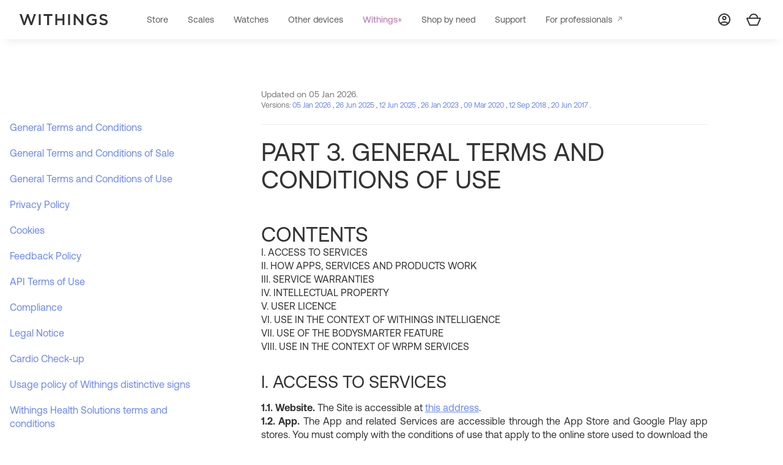

--- FILE ---
content_type: text/html; charset=UTF-8
request_url: https://www.withings.com/us/en/legal/services-terms-and-conditions
body_size: 28942
content:
<!DOCTYPE html><html lang="en" data-theme="light"><head><meta charset="utf-8"><meta http-equiv="X-UA-Compatible" content="IE=edge"><meta name="viewport" content="width=device-width,initial-scale=1,viewport-fit=cover"><meta name="token-csrf" content=""><meta name="google-site-verification" content="cGXsxWuFOsOzaO6mndC3tbzf_rF7gV6B1Z2ADcgZHag">   <script>var env = {"mode":"prod","store":{"code":"us","free_shipping_from":49,"magento_code":"store_us"},"currency":"USD","storeregion":"store_us","units":{"weight":"kg","temperature":"c"},"path":"\/legal\/services-terms-and-conditions","geoip":{"country":"us","continent":"na","timezone":"America\/New_York","region":"OH"},"lang":"en","region":"us","host":"www.withings.com","baseurl":"","baseroute":"\/us\/en","accounturl":"https:\/\/account.withings.com\/","scalewsurl":"https:\/\/scalews.withings.com\/cgi-bin\/","assets_uri":"\/\/www-assets.withings.com","process_assets_uri":"\/\/image-cache.withings.com","assets_uri_site":"\/\/www-assets.withings.com\/site","assets_uri_pages":"\/\/www-assets.withings.com\/pages","p4_url":"https:\/\/p4.withings.com\/","healthmate_url":"https:\/\/app.withings.com\/","checkoutBaseUrl":"https:\/\/shop2.withings.com\/","sessionidhash":"be1cfa1d3e527cf11bb960c237b13415","siteverhash":"e03bbc330a65b863ee32496e3f441f42360027e4","isHQ":false,"isWithings":true,"is_b2b":false,"has_account_session_cookie":false,"shipup_public_api_key":"xaj8oN1HJx4hJPDAUxRW-A","channel":"b2c","rates":{"USD":1.1919},"features":["magento2","newco2","selfreturn","recaptcha","estimatedate","didomi","pickup_point","no_nav","strapiblog","adyen","adyen_applepay","adyen_hsafsa"]};
        env.events = ["beamo-ifa","beamo-shop-launched","bpm-vision-shop-launched","bpm-vision-shop-launched","campaign-2026-nova-brilliant","fsa-store","lingo-launch","liveshopping-buywith","price-adjustment","scanwatch-nova-brilliant-launched","scanwatch-us-launch","scanwatch-rose-gold-us","store-optimy","sw2-2025-shop","clue-on-shop","withings-clue","calci-shop-launched","withings-googlefitbit","withings-lingo","year-in-review"];</script>       <title data-tr="ylrlqxzugc">General Terms and Conditions of Use | Withings USA</title>   <script>rudderanalytics = window.rudderanalytics || [];
        var methods = [
            "load",
            "page",
            "track",
            "identify",
            "alias",
            "group",
            "ready",
            "reset",
            "getAnonymousId",
            "setAnonymousId",
        ];
        if (Array.isArray(rudderanalytics)) {
            for (var i = 0; i < methods.length; i++) {
                var method = methods[i];
                rudderanalytics[method] = (function (methodName) {
                return function () {
                    rudderanalytics.push(
                    [methodName].concat(Array.prototype.slice.call(arguments))
                    );
                };
                })(method);
            }
        }</script>      <script>(function(w,d,s,l,i){w[l]=w[l]||[];w[l].push({'gtm.start':
new Date().getTime(),event:'gtm.js'});var f=d.getElementsByTagName(s)[0],
j=d.createElement(s),dl=l!='dataLayer'?'&l='+l:'';j.async=true;j.src=
'https://metrics.withings.com/f37tye7q7kpxzba.js?aw='+i.replace(/^GTM-/, '')+dl;f.parentNode.insertBefore(j,f);
})(window,document,'script','dataLayer','GTM-TH6CL4');</script><script>(function(w,d,s,l,i){w[l]=w[l]||[];w[l].push({'gtm.start':
new Date().getTime(),event:'gtm.js'});var f=d.getElementsByTagName(s)[0],
j=d.createElement(s),dl=l!='dataLayer'?'&l='+l:'';j.async=true;j.src=
'https://www.googletagmanager.com/gtm.js?id='+i+dl;f.parentNode.insertBefore(j,f);
})(window,document,'script','dataLayer','GTM-WLCVVSPW');</script>    <script type="text/javascript">(function(){function r(e){if(!window.frames[e]){if(document.body&&document.body.firstChild){var t=document.body;var n=document.createElement("iframe");n.style.display="none";n.name=e;n.title=e;t.insertBefore(n,t.firstChild)}else{setTimeout(function(){r(e)},5)}}}function e(n,a,o,c,d){function e(e,t,n,r){if(typeof n!=="function"){return}if(!window[a]){window[a]=[]}var i=false;if(d){i=d(e,r,n)}if(!i){window[a].push({command:e,version:t,callback:n,parameter:r})}}e.stub=true;e.stubVersion=2;function t(r){if(!window[n]||window[n].stub!==true){return}if(!r.data){return}var i=typeof r.data==="string";var e;try{e=i?JSON.parse(r.data):r.data}catch(t){return}if(e[o]){var a=e[o];window[n](a.command,a.version,function(e,t){var n={};n[c]={returnValue:e,success:t,callId:a.callId};if(r.source){r.source.postMessage(i?JSON.stringify(n):n,"*")}},a.parameter)}}if(typeof window[n]!=="function"){window[n]=e;if(window.addEventListener){window.addEventListener("message",t,false)}else{window.attachEvent("onmessage",t)}}}e("__tcfapi","__tcfapiBuffer","__tcfapiCall","__tcfapiReturn");r("__tcfapiLocator");(function(e,t){var n=document.createElement("link");n.rel="preconnect";n.as="script";var r=document.createElement("link");r.rel="dns-prefetch";r.as="script";var i=document.createElement("script");i.id="spcloader";i.type="text/javascript";i["async"]=true;i.charset="utf-8";var a="https://sdk.privacy-center.org/"+e+"/loader.js?target_type=notice&target="+t;if(window.didomiConfig&&window.didomiConfig.user){var o=window.didomiConfig.user;var c=o.country;var d=o.region;if(c){a=a+"&country="+c;if(d){a=a+"&region="+d}}}n.href="https://sdk.privacy-center.org/";r.href="https://sdk.privacy-center.org/";i.src=a;var s=document.getElementsByTagName("script")[0];s.parentNode.insertBefore(n,s);s.parentNode.insertBefore(r,s);s.parentNode.insertBefore(i,s)})("ed689c46-804c-4209-a304-a26901ae4c28","GJGqEXJc")})();</script>     <script>var dataLayer = dataLayer||[];
        let dlPageView = {"event":"page_view","language":"en","page_path":"\/legal\/services-terms-and-conditions","user_logged_in":"False","userType":"public","userStore":"store_us","userCountry":"us","userLanguage":"en"};
        dlPageView.page_title = document.title;

        if (env.store.code === 'eu') {
            dlPageView.userRegion = 'EU';

        } else if (env.store.code === 'us' && ['CA', 'CO', 'CT', 'DE', 'FL', 'IA', 'MT', 'NH', 'NJ', 'OR', 'TX', 'UT', 'VA'].includes(env.geoip.region)) {
                dlPageView.userRegion = 'US_R';

        } else {
            dlPageView.userRegion = 'US_NR';
        }

        dataLayer.push(dlPageView);</script>  <script>/* >> Heatmap.com :: Snippet << */(function (h,e,a,t,m,ap) { (h._heatmap_paq = []).push([ 'setTrackerUrl', (h.heatUrl = e) + a]); h.hErrorLogs=h.hErrorLogs || []; ap=t.createElement('script');  ap.src=h.heatUrl+'preprocessor.min.js?sid='+m;  ap.defer=true; t.head.appendChild(ap); ['error', 'unhandledrejection'].forEach(function (ty) {     h.addEventListener(ty, function (et) { h.hErrorLogs.push({ type: ty, event: et }); }); });})(window,'https://dashboard.heatmap.com/','heatmap.php',document,3978);</script>     <script>var _rollbarConfig = {
            accessToken: "2e4e385743454bff98f0dd8785d3c98e",
            captureUncaught: false,
            captureUnhandledRejections: false,
            payload: {
                environment: "prod",
                sessionId: 'be1cfa1d3e',
                client: {
                    javascript: {
                        code_version: 'e03bbc330a65b863ee32496e3f441f42360027e4',
                    }
                },
                custom: {
                    session_id_hash: 'be1cfa1d3e'
                }
            }
        };
        // Rollbar Snippet
        !function(r){var e={};function o(n){if(e[n])return e[n].exports;var t=e[n]={i:n,l:!1,exports:{}};return r[n].call(t.exports,t,t.exports,o),t.l=!0,t.exports}o.m=r,o.c=e,o.d=function(r,e,n){o.o(r,e)||Object.defineProperty(r,e,{enumerable:!0,get:n})},o.r=function(r){"undefined"!=typeof Symbol&&Symbol.toStringTag&&Object.defineProperty(r,Symbol.toStringTag,{value:"Module"}),Object.defineProperty(r,"__esModule",{value:!0})},o.t=function(r,e){if(1&e&&(r=o(r)),8&e)return r;if(4&e&&"object"==typeof r&&r&&r.__esModule)return r;var n=Object.create(null);if(o.r(n),Object.defineProperty(n,"default",{enumerable:!0,value:r}),2&e&&"string"!=typeof r)for(var t in r)o.d(n,t,function(e){return r[e]}.bind(null,t));return n},o.n=function(r){var e=r&&r.__esModule?function(){return r.default}:function(){return r};return o.d(e,"a",e),e},o.o=function(r,e){return Object.prototype.hasOwnProperty.call(r,e)},o.p="",o(o.s=0)}([function(r,e,o){"use strict";var n=o(1),t=o(5);_rollbarConfig=_rollbarConfig||{},_rollbarConfig.rollbarJsUrl=_rollbarConfig.rollbarJsUrl||"https://cdn.rollbar.com/rollbarjs/refs/tags/v2.26.4/rollbar.min.js",_rollbarConfig.async=void 0===_rollbarConfig.async||_rollbarConfig.async;var a=n.setupShim(window,_rollbarConfig),l=t(_rollbarConfig);window.rollbar=n.Rollbar,a.loadFull(window,document,!_rollbarConfig.async,_rollbarConfig,l)},function(r,e,o){"use strict";var n=o(2),t=o(3);function a(r){return function(){try{return r.apply(this,arguments)}catch(r){try{console.error("[Rollbar]: Internal error",r)}catch(r){}}}}var l=0;function i(r,e){this.options=r,this._rollbarOldOnError=null;var o=l++;this.shimId=function(){return o},"undefined"!=typeof window&&window._rollbarShims&&(window._rollbarShims[o]={handler:e,messages:[]})}var s=o(4),d=function(r,e){return new i(r,e)},c=function(r){return new s(d,r)};function u(r){return a((function(){var e=this,o=Array.prototype.slice.call(arguments,0),n={shim:e,method:r,args:o,ts:new Date};window._rollbarShims[this.shimId()].messages.push(n)}))}i.prototype.loadFull=function(r,e,o,n,t){var l=!1,i=e.createElement("script"),s=e.getElementsByTagName("script")[0],d=s.parentNode;i.crossOrigin="",i.src=n.rollbarJsUrl,o||(i.async=!0),i.onload=i.onreadystatechange=a((function(){if(!(l||this.readyState&&"loaded"!==this.readyState&&"complete"!==this.readyState)){i.onload=i.onreadystatechange=null;try{d.removeChild(i)}catch(r){}l=!0,function(){var e;if(void 0===r._rollbarDidLoad){e=new Error("rollbar.js did not load");for(var o,n,a,l,i=0;o=r._rollbarShims[i++];)for(o=o.messages||[];n=o.shift();)for(a=n.args||[],i=0;i<a.length;++i)if("function"==typeof(l=a[i])){l(e);break}}"function"==typeof t&&t(e)}()}})),d.insertBefore(i,s)},i.prototype.wrap=function(r,e,o){try{var n;if(n="function"==typeof e?e:function(){return e||{}},"function"!=typeof r)return r;if(r._isWrap)return r;if(!r._rollbar_wrapped&&(r._rollbar_wrapped=function(){o&&"function"==typeof o&&o.apply(this,arguments);try{return r.apply(this,arguments)}catch(o){var e=o;throw e&&("string"==typeof e&&(e=new String(e)),e._rollbarContext=n()||{},e._rollbarContext._wrappedSource=r.toString(),window._rollbarWrappedError=e),e}},r._rollbar_wrapped._isWrap=!0,r.hasOwnProperty))for(var t in r)r.hasOwnProperty(t)&&(r._rollbar_wrapped[t]=r[t]);return r._rollbar_wrapped}catch(e){return r}};for(var p="log,debug,info,warn,warning,error,critical,global,configure,handleUncaughtException,handleAnonymousErrors,handleUnhandledRejection,captureEvent,captureDomContentLoaded,captureLoad".split(","),f=0;f<p.length;++f)i.prototype[p[f]]=u(p[f]);r.exports={setupShim:function(r,e){if(r){var o=e.globalAlias||"Rollbar";if("object"==typeof r[o])return r[o];r._rollbarShims={},r._rollbarWrappedError=null;var l=new c(e);return a((function(){e.captureUncaught&&(l._rollbarOldOnError=r.onerror,n.captureUncaughtExceptions(r,l,!0),e.wrapGlobalEventHandlers&&t(r,l,!0)),e.captureUnhandledRejections&&n.captureUnhandledRejections(r,l,!0);var a=e.autoInstrument;return!1!==e.enabled&&(void 0===a||!0===a||function(r){return!("object"!=typeof r||void 0!==r.page&&!r.page)}(a))&&r.addEventListener&&(r.addEventListener("load",l.captureLoad.bind(l)),r.addEventListener("DOMContentLoaded",l.captureDomContentLoaded.bind(l))),r[o]=l,l}))()}},Rollbar:c}},function(r,e,o){"use strict";function n(r,e,o,n){r._rollbarWrappedError&&(n[4]||(n[4]=r._rollbarWrappedError),n[5]||(n[5]=r._rollbarWrappedError._rollbarContext),r._rollbarWrappedError=null);var t=e.handleUncaughtException.apply(e,n);o&&o.apply(r,n),"anonymous"===t&&(e.anonymousErrorsPending+=1)}r.exports={captureUncaughtExceptions:function(r,e,o){if(r){var t;if("function"==typeof e._rollbarOldOnError)t=e._rollbarOldOnError;else if(r.onerror){for(t=r.onerror;t._rollbarOldOnError;)t=t._rollbarOldOnError;e._rollbarOldOnError=t}e.handleAnonymousErrors();var a=function(){var o=Array.prototype.slice.call(arguments,0);n(r,e,t,o)};o&&(a._rollbarOldOnError=t),r.onerror=a}},captureUnhandledRejections:function(r,e,o){if(r){"function"==typeof r._rollbarURH&&r._rollbarURH.belongsToShim&&r.removeEventListener("unhandledrejection",r._rollbarURH);var n=function(r){var o,n,t;try{o=r.reason}catch(r){o=void 0}try{n=r.promise}catch(r){n="[unhandledrejection] error getting `promise` from event"}try{t=r.detail,!o&&t&&(o=t.reason,n=t.promise)}catch(r){}o||(o="[unhandledrejection] error getting `reason` from event"),e&&e.handleUnhandledRejection&&e.handleUnhandledRejection(o,n)};n.belongsToShim=o,r._rollbarURH=n,r.addEventListener("unhandledrejection",n)}}}},function(r,e,o){"use strict";function n(r,e,o){if(e.hasOwnProperty&&e.hasOwnProperty("addEventListener")){for(var n=e.addEventListener;n._rollbarOldAdd&&n.belongsToShim;)n=n._rollbarOldAdd;var t=function(e,o,t){n.call(this,e,r.wrap(o),t)};t._rollbarOldAdd=n,t.belongsToShim=o,e.addEventListener=t;for(var a=e.removeEventListener;a._rollbarOldRemove&&a.belongsToShim;)a=a._rollbarOldRemove;var l=function(r,e,o){a.call(this,r,e&&e._rollbar_wrapped||e,o)};l._rollbarOldRemove=a,l.belongsToShim=o,e.removeEventListener=l}}r.exports=function(r,e,o){if(r){var t,a,l="EventTarget,Window,Node,ApplicationCache,AudioTrackList,ChannelMergerNode,CryptoOperation,EventSource,FileReader,HTMLUnknownElement,IDBDatabase,IDBRequest,IDBTransaction,KeyOperation,MediaController,MessagePort,ModalWindow,Notification,SVGElementInstance,Screen,TextTrack,TextTrackCue,TextTrackList,WebSocket,WebSocketWorker,Worker,XMLHttpRequest,XMLHttpRequestEventTarget,XMLHttpRequestUpload".split(",");for(t=0;t<l.length;++t)r[a=l[t]]&&r[a].prototype&&n(e,r[a].prototype,o)}}},function(r,e,o){"use strict";function n(r,e){this.impl=r(e,this),this.options=e,function(r){for(var e=function(r){return function(){var e=Array.prototype.slice.call(arguments,0);if(this.impl[r])return this.impl[r].apply(this.impl,e)}},o="log,debug,info,warn,warning,error,critical,global,configure,handleUncaughtException,handleAnonymousErrors,handleUnhandledRejection,_createItem,wrap,loadFull,shimId,captureEvent,captureDomContentLoaded,captureLoad".split(","),n=0;n<o.length;n++)r[o[n]]=e(o[n])}(n.prototype)}n.prototype._swapAndProcessMessages=function(r,e){var o,n,t;for(this.impl=r(this.options);o=e.shift();)n=o.method,t=o.args,this[n]&&"function"==typeof this[n]&&("captureDomContentLoaded"===n||"captureLoad"===n?this[n].apply(this,[t[0],o.ts]):this[n].apply(this,t));return this},r.exports=n},function(r,e,o){"use strict";r.exports=function(r){return function(e){if(!e&&!window._rollbarInitialized){for(var o,n,t=(r=r||{}).globalAlias||"Rollbar",a=window.rollbar,l=function(r){return new a(r)},i=0;o=window._rollbarShims[i++];)n||(n=o.handler),o.handler._swapAndProcessMessages(l,o.messages);window[t]=n,window._rollbarInitialized=!0}}}}]);
        // End Rollbar Snippet</script>  <link rel="apple-touch-icon" href="//www-assets.withings.com/site/media/logo/favicon/favicon-196x196.png"><link rel="apple-touch-icon-precomposed" sizes="57x57" href="//www-assets.withings.com/site/media/logo/favicon/apple-touch-icon-57x57.png"><link rel="apple-touch-icon-precomposed" sizes="60x60" href="//www-assets.withings.com/site/media/logo/favicon/apple-touch-icon-60x60.png"><link rel="apple-touch-icon-precomposed" sizes="72x72" href="//www-assets.withings.com/site/media/logo/favicon/apple-touch-icon-72x72.png"><link rel="apple-touch-icon-precomposed" sizes="76x76" href="//www-assets.withings.com/site/media/logo/favicon/apple-touch-icon-76x76.png"><link rel="apple-touch-icon-precomposed" sizes="114x114" href="//www-assets.withings.com/site/media/logo/favicon/apple-touch-icon-114x114.png"><link rel="apple-touch-icon-precomposed" sizes="120x120" href="//www-assets.withings.com/site/media/logo/favicon/apple-touch-icon-120x120.png"><link rel="apple-touch-icon-precomposed" sizes="144x144" href="//www-assets.withings.com/site/media/logo/favicon/apple-touch-icon-144x144.png"><link rel="apple-touch-icon-precomposed" sizes="152x152" href="//www-assets.withings.com/site/media/logo/favicon/apple-touch-icon-152x152.png"><link rel="apple-touch-icon-precomposed" sizes="167x167" href="//www-assets.withings.com/site/media/logo/favicon/apple-touch-icon-167x167.png"><link rel="apple-touch-icon-precomposed" sizes="180x180" href="//www-assets.withings.com/site/media/logo/favicon/apple-touch-icon-180x180.png"><link rel="icon" type="image/png" href="//www-assets.withings.com/site/media/logo/favicon/favicon-196x196.png" sizes="196x196"><link rel="icon" type="image/png" href="//www-assets.withings.com/site/media/logo/favicon/favicon-96x96.png" sizes="96x96"><link rel="icon" type="image/png" href="//www-assets.withings.com/site/media/logo/favicon/favicon-64x64.png" sizes="64x64"><link rel="icon" type="image/png" href="//www-assets.withings.com/site/media/logo/favicon/favicon-32x32.png" sizes="32x32"><link rel="icon" type="image/png" href="//www-assets.withings.com/site/media/logo/favicon/favicon-16x16.png" sizes="16x16"><link rel="icon" type="image/png" href="//www-assets.withings.com/site/media/logo/favicon/favicon-128.png" sizes="128x128">  <link rel="canonical" href="https://www.withings.com/us/en/legal/services-terms-and-conditions">  <meta name="application-name" content="Withings"><meta name="msapplication-TileColor" content="#FFFFFF"><meta name="msapplication-TileImage" content="/assets/site/media/logo/favicon/mstile-144x144.png"><meta name="msapplication-square70x70logo" content="/assets/site/media/logo/favicon/mstile-70x70.png"><meta name="msapplication-square150x150logo" content="/assets/site/media/logo/favicon/mstile-150x150.png"><meta name="msapplication-wide310x150logo" content="/assets/site/media/logo/favicon/mstile-310x150.png"><meta name="msapplication-square310x310logo" content="/assets/site/media/logo/favicon/mstile-310x310.png">                 <link rel="alternate" href="https://www.withings.com/de/de/legal/services-terms-and-conditions" hreflang="de">         <link rel="alternate" href="https://www.withings.com/es/es/legal/services-terms-and-conditions" hreflang="es">         <link rel="alternate" href="https://www.withings.com/fr/fr/legal/services-terms-and-conditions" hreflang="fr">         <link rel="alternate" href="https://www.withings.com/mx/es/legal/services-terms-and-conditions" hreflang="es-mx">         <link rel="alternate" href="https://www.withings.com/us/en/legal/services-terms-and-conditions" hreflang="en-us">         <link rel="alternate" href="https://www.withings.com/uk/en/legal/services-terms-and-conditions" hreflang="en-gb">         <link rel="alternate" href="https://www.withings.com/fi/fi/legal/services-terms-and-conditions" hreflang="fi-fi">         <link rel="alternate" href="https://www.withings.com/se/se/legal/services-terms-and-conditions" hreflang="sv">         <link rel="alternate" href="https://www.withings.com/dk/dk/legal/services-terms-and-conditions" hreflang="da-dk">         <link rel="alternate" href="https://www.withings.com/no/no/legal/services-terms-and-conditions" hreflang="nb-no">         <link rel="alternate" href="https://www.withings.com/pt/pt/legal/services-terms-and-conditions" hreflang="pt-pt">         <link rel="alternate" href="https://www.withings.com/it/it/legal/services-terms-and-conditions" hreflang="it-it">         <link rel="alternate" href="https://www.withings.com/nl/nl/legal/services-terms-and-conditions" hreflang="nl">         <link rel="alternate" href="https://www.withings.com/au/en/legal/services-terms-and-conditions" hreflang="en-au">         <link rel="alternate" href="https://www.withings.com/cn/zh/legal/services-terms-and-conditions" hreflang="zh-cn">         <link rel="alternate" href="https://www.withings.com/hk/zh/legal/services-terms-and-conditions" hreflang="zh-hk">         <link rel="alternate" href="https://www.withings.com/jp/ja/legal/services-terms-and-conditions" hreflang="ja-jp">         <link rel="alternate" href="https://www.withings.com/nz/en/legal/services-terms-and-conditions" hreflang="en-nz">         <link rel="alternate" href="https://www.withings.com/sg/en/legal/services-terms-and-conditions" hreflang="en-sg">         <link rel="alternate" href="https://www.withings.com/in/en/legal/services-terms-and-conditions" hreflang="en-in">         <link rel="alternate" href="https://www.withings.com/ca/en/legal/services-terms-and-conditions" hreflang="en-ca">         <link rel="alternate" href="https://www.withings.com/ca/fr/legal/services-terms-and-conditions" hreflang="fr-ca">         <link rel="alternate" href="https://www.withings.com/eu/en/legal/services-terms-and-conditions" hreflang="x-default">        <link href="//www-assets.withings.com/site/style/main.wi.min.e03bbc330a65b863ee32496e3f441f42360027e4.css" media="all" rel="stylesheet">  <style>.grecaptcha-badge { visibility: hidden; }</style>  <link rel="stylesheet" href="//www-assets.withings.com/pages/legal/style/main.e03bbc330a65b863ee32496e3f441f42360027e4.css">     </head><body class=" currency-usd  page-legal">    <noscript><iframe src="https://www.googletagmanager.com/ns.html?id=GTM-TH6CL4" height="0" width="0" style="display:none;visibility:hidden"></iframe></noscript><noscript><iframe src="https://www.googletagmanager.com/ns.html?id=GTM-WLCVVSPW" height="0" width="0" style="display:none;visibility:hidden"></iframe></noscript>          <div class="layout-container">        <header class="new_nav main-navigation  ">  <nav><div class="nav-leftBox"><div class="back_btn"> <svg width="24" height="24" viewBox="0 0 24 24" fill="none" xmlns="http://www.w3.org/2000/svg"><path fill-rule="evenodd" clip-rule="evenodd" d="M15.9603 17.8001C15.5184 18.3305 14.7302 18.4023 14.1999 17.9603L8.19985 12.9612C7.91484 12.7238 7.75003 12.372 7.75 12.001C7.74997 11.63 7.91472 11.2782 8.19969 11.0407L14.1997 6.0398C14.73 5.59779 15.5182 5.66938 15.9602 6.19969C16.4022 6.72999 16.3306 7.5182 15.8003 7.96021L10.9526 12.0007L15.8001 16.0397C16.3305 16.4816 16.4023 17.2698 15.9603 17.8001Z" fill="rgb(var(--color-neutral-grayscale-800))"/></svg> </div><a href="/us/en/" tabindex="1" class="withings_logo margin_right_lg_12"> <style>.withings_logo {
        background-color: rgb(var(--color-neutral-grayscale-800));
        height: 48px;
        -webkit-mask: url(//www-assets.withings.com/site/media/logo/withings-logotype-black.svg) no-repeat center;
        mask: url(//www-assets.withings.com/site/media/logo/withings-logotype-black.svg) no-repeat center;
    }</style><div class="withings_logo"></div> </a></div><div class="nav_links"><div class="mobile_nav_bg"></div><div class="categories"><div class="category_items">  <div class="category-box longBox storeBox">  <a class="category-key pcOpacity switchInMobile" data-tr="bvftndln" href="/us/en/store">Store</a>  <p class="reverse-arrow hidden-lg"><svg width="24" height="24" viewBox="0 0 24 24" fill="none" xmlns="http://www.w3.org/2000/svg"><path fill-rule="evenodd" clip-rule="evenodd" d="M15.9603 17.8001C15.5184 18.3305 14.7302 18.4023 14.1999 17.9603L8.19985 12.9612C7.91484 12.7238 7.75003 12.372 7.75 12.001C7.74997 11.63 7.91472 11.2782 8.19969 11.0407L14.1997 6.0398C14.73 5.59779 15.5182 5.66938 15.9602 6.19969C16.4022 6.72999 16.3306 7.5182 15.8003 7.96021L10.9526 12.0007L15.8001 16.0397C16.3305 16.4816 16.4023 17.2698 15.9603 17.8001Z" fill="rgb(var(--color-neutral-grayscale-800))"/></svg></p><div class="category-value"><div class="section_container">  <div class="valuebox"><div class="subtitle mobileIcon gap_2 flex items_center"><p class="txt_note txt_medium txt_uppercase"> Discover our shops </p></div>  <div class="swipers stores fadeInRightSmall delay-0-3"><div class="swiper_slider" data-type="nav-swiper" data-swiper="card"><div class="swiper-wrapper">  <a href="/us/en/store" class="swiper-slide delay-0-1">  <div class="swiper-texts"><p class="txt_body_large txt_medium" data-tr="umzzjbtcol">All our products</p><p class="padding_top_2 txt_caption opacity_80" data-tr="brgsqwdai">Smart devices, empowering your health journey.</p></div><img src="//image-cache.withings.com/site/media/wi_products/shop.jpg">  </a>  <a href="/us/en/landing/store-fsa" class="swiper-slide delay-0-4"><div class="swiper-texts"><p class="txt_body_large txt_medium">FSA & HSA store</p><p class="padding_top_2 txt_caption opacity_80">Discover Withings FSA & HSA eligible products.</p></div><img src="//image-cache.withings.com/site/media/wi_products/fsa-shop.jpg"> </a>  <a href="/us/en/landing/store-scales" class="swiper-slide delay-0-2"><div class="swiper-texts"><p class="txt_body_large txt_medium" data-tr="hirwtush">All our scale models</p><p class="padding_top_2 txt_caption opacity_80" data-tr="hcyzux">Meet our most advanced generation of smart scales.</p></div><img src="//image-cache.withings.com/site/media/wi_products/compare-scales.jpg"> </a><a href="/us/en/landing/store-watches" class="swiper-slide delay-0-3"><div class="swiper-texts"><p class="txt_body_large txt_medium" data-tr="njwobrf">All our watch models</p><p class="padding_top_2 txt_caption opacity_80" data-tr="ehglcmbu">Explore smart watches designed to fit your lifestyle.</p></div><img src="//image-cache.withings.com/site/media/wi_products/buy-watches.jpg"> </a>   </div></div></div>  </div></div></div></div>  <div class="category-box longBox scalesBox"><a class="category-key pcOpacity switchInMobile" data-tr="kpmfsq" href="/us/en/scales">Scales</a><p class="reverse-arrow hidden-lg"><svg width="24" height="24" viewBox="0 0 24 24" fill="none" xmlns="http://www.w3.org/2000/svg"><path fill-rule="evenodd" clip-rule="evenodd" d="M15.9603 17.8001C15.5184 18.3305 14.7302 18.4023 14.1999 17.9603L8.19985 12.9612C7.91484 12.7238 7.75003 12.372 7.75 12.001C7.74997 11.63 7.91472 11.2782 8.19969 11.0407L14.1997 6.0398C14.73 5.59779 15.5182 5.66938 15.9602 6.19969C16.4022 6.72999 16.3306 7.5182 15.8003 7.96021L10.9526 12.0007L15.8001 16.0397C16.3305 16.4816 16.4023 17.2698 15.9603 17.8001Z" fill="rgb(var(--color-neutral-grayscale-800))"/></svg></p><div class="category-value"><div class="section_container grid_container gap_lg_5 col2"><div class="padding_right_6 padding_left_6 padding_right_lg_0 padding_left_lg_0"><div class="valuebox fadeInRightSmall delay-0-1">                      <a href="/us/en/body-scan" class=" 2 isProduct">   <div class="productBox flex items_center gap_3">  <figure>     <img src="//image-cache.withings.com/site/media/wi_products/body-scan-black-kg-packshot-center.png?fit&src=png&h=100" alt="Body Scan"></figure><div class="productText"><p class="padding_bottom_1 flex items_center gap_2"><span class="txt_body_large txt_medium">Body Scan</span>    <span class="txt_label best badge" data-tr="uxwzwr">Best seller</span>    </p><p class="txt_caption opacity_80">The scale that revolutionizes home health checkups.</p></div></div>  </a>                         <a href="/us/en/body-comp" class=" 3 isProduct">   <div class="productBox flex items_center gap_3">  <figure>   <img src="//image-cache.withings.com/site/media/wi_products/body-comp.png?fit&src=png&h=100" alt="Body Comp"></figure><div class="productText"><p class="padding_bottom_1 flex items_center gap_2"><span class="txt_body_large txt_medium">Body Comp</span>    </p><p class="txt_caption opacity_80">Powerful scans with world-class clinical measurements to enhance health monitoring.</p></div></div>  </a>                         <a href="/us/en/body-smart" class=" 4 isProduct">   <div class="productBox flex items_center gap_3">  <figure>   <img src="//image-cache.withings.com/site/media/wi_products/body-smart.png?fit&src=png&h=100" alt="Body Smart"></figure><div class="productText"><p class="padding_bottom_1 flex items_center gap_2"><span class="txt_body_large txt_medium">Body Smart</span>    </p><p class="txt_caption opacity_80">A smart, powerful assessment to track your health every day.</p></div></div>  </a>        </div><div class="valuebox fadeInRightSmall delay-0-2"><div class="subtitle margin_top_lg_8"><p class="txt_note txt_medium txt_uppercase"> More </p></div>                   <a href="/us/en/scales" class=" 2">  <div class="flex items_center gap_2">    <span class="txt_body_large txt_medium">Scale ecosystem features</span>   </div>  </a>        </div></div><div class="swipers fadeInRightSmall delay-0-3"><div class="swiper_slider" data-type="nav-swiper" data-swiper="card"><div class="swiper-wrapper"><a href="/us/en/scales/compare" class="swiper-slide"><div class="swiper-texts"><p class="txt_body_large txt_medium" data-tr="spwjxlosl">Compare scales</p><p class="padding_top_2 txt_caption opacity_80" data-tr="bsksvkgrt">Find the best scale for you.</p></div><img src="//image-cache.withings.com/site/media/wi_products/compare-scales.jpg"> </a><a href="/us/en/landing/store-scales" class="swiper-slide"><div class="swiper-texts"><p class="txt_body_large txt_medium" data-tr="hirwtush">All our scale models</p><p class="padding_top_2 txt_caption opacity_80" data-tr="hcyzux">Meet our most advanced generation of smart scales.</p></div><img src="//image-cache.withings.com/site/media/wi_products/buy-scales.jpg"></a></div></div><div class="subtitle margin_top_8 margin_bottom_6 margin_top_lg_8 margin_bottom_lg_0"><p class="txt_note txt_medium txt_uppercase padding_left_6 padding_left_lg_0" data-tr="iyuqtshyrk">The scale that supports your goals</p></div><div class="swiper_slider landing padding_bottom_24 padding_bottom_lg_0" data-type="nav-swiper" data-swiper="card"><div class="swiper-wrapper"><a href="/us/en/health-insights/about-body-composition" class="swiper-slide"><div class="swiper-texts"><p class="txt_body_large txt_medium" data-tr="qmfuvwcv">Healthy body composition</p><p class="padding_top_2 txt_caption opacity_80" data-tr="xwbptnbay">Understanding what your body is made of.</p></div><img src="//image-cache.withings.com/site/media/wi_products/body-composition.jpg"> </a><a href="/us/en/health-insights/about-body-fat" class="swiper-slide"><div class="swiper-texts"><p class="txt_body_large txt_medium" data-tr="xleyotci">Body fat percentage</p><p class="padding_top_2 txt_caption opacity_80" data-tr="vpiyb">How to measure, interpret, and reduce it.</p></div><img src="//image-cache.withings.com/site/media/wi_products/body-fat.jpg"></a></div></div></div></div></div></div><div class="category-box longBox watchesBox"><a class="category-key pcOpacity switchInMobile" data-tr="pdbzliqk" href="/us/en/watches">Watches</a><p class="reverse-arrow hidden-lg"><svg width="24" height="24" viewBox="0 0 24 24" fill="none" xmlns="http://www.w3.org/2000/svg"><path fill-rule="evenodd" clip-rule="evenodd" d="M15.9603 17.8001C15.5184 18.3305 14.7302 18.4023 14.1999 17.9603L8.19985 12.9612C7.91484 12.7238 7.75003 12.372 7.75 12.001C7.74997 11.63 7.91472 11.2782 8.19969 11.0407L14.1997 6.0398C14.73 5.59779 15.5182 5.66938 15.9602 6.19969C16.4022 6.72999 16.3306 7.5182 15.8003 7.96021L10.9526 12.0007L15.8001 16.0397C16.3305 16.4816 16.4023 17.2698 15.9603 17.8001Z" fill="rgb(var(--color-neutral-grayscale-800))"/></svg></p><div class="category-value"><div class="section_container grid_container gap_lg_5 col2"><div class="padding_right_6 padding_left_6 padding_right_lg_0 padding_left_lg_0">  <div class="valuebox fadeInRightSmall delay-0-1">                     <a href="/us/en/scanwatch-nova" class=" 2 isProduct">   <div class="productBox flex items_center gap_3">  <figure>   <img src="//image-cache.withings.com/site/media/wi_products/scanwatch-nova.png?fit&src=png&h=100" alt="ScanWatch Nova"></figure><div class="productText"><p class="padding_bottom_1 flex items_center gap_2"><span class="txt_body_large txt_medium">ScanWatch Nova</span>    <span class="txt_label new badge" data-tr="qkzewblz">New</span>    </p><p class="txt_caption opacity_80">Breathtaking design. Phenomenal battery life.</p></div></div>  </a>                         <a href="/us/en/scanwatch-nova-brilliant" class=" 3 isProduct">   <div class="productBox flex items_center gap_3">  <figure>   <img src="//image-cache.withings.com/site/media/wi_products/scanwatch-nova-brilliant.png?fit&src=png&h=100" alt="ScanWatch Nova Brilliant"></figure><div class="productText"><p class="padding_bottom_1 flex items_center gap_2"><span class="txt_body_large txt_medium">ScanWatch Nova Brilliant</span>    <span class="txt_label new badge" data-tr="qkzewblz">New</span>    </p><p class="txt_caption opacity_80">Cutting-edge hybrid smartwatch featuring timeless watch design.</p></div></div>  </a>                         <a href="/us/en/scanwatch-2" class=" 4 isProduct">   <div class="productBox flex items_center gap_3">  <figure>   <img src="//image-cache.withings.com/site/media/wi_products/scanwatch-2.png?fit&src=png&h=100" alt="ScanWatch 2"></figure><div class="productText"><p class="padding_bottom_1 flex items_center gap_2"><span class="txt_body_large txt_medium">ScanWatch 2</span>  <span class="txt_label best badge" data-tr="uzqdjkqgz">2025 edition</span>  </p><p class="txt_caption opacity_80">Restore your nights. Supercharge your days.</p></div></div>  </a>                         <a href="/us/en/scanwatch-light" class=" 5 isProduct">   <div class="productBox flex items_center gap_3">  <figure>   <img src="//image-cache.withings.com/site/media/wi_products/scanwatch-light.png?fit&src=png&h=100" alt="ScanWatch Light"></figure><div class="productText"><p class="padding_bottom_1 flex items_center gap_2"><span class="txt_body_large txt_medium">ScanWatch Light</span>    </p><p class="txt_caption opacity_80">Track your health with ease.</p></div></div>  </a>        </div>  <div class="valuebox fadeInRightSmall delay-0-2"><div class="subtitle margin_top_lg_8"><p class="txt_note txt_medium txt_uppercase"> More </p></div>                  <a href="/us/en/watches" class=" 2">  <div class="flex items_center gap_2">    <span class="txt_body_large txt_medium">Watch ecosystem features</span>   </div>  </a>                      <a href="/us/en/accessories/wristband" class=" 3">  <div class="flex items_center gap_2">    <span class="txt_body_large txt_medium">Wristbands</span>   </div>  </a>                      <a href="/us/en/accessories/cable" class=" 4">  <div class="flex items_center gap_2">    <span class="txt_body_large txt_medium">Charging cable</span>   </div>  </a>        </div></div><div class="swipers fadeInRightSmall delay-0-3"><div class="swiper_slider swiper" data-type="nav-swiper" data-swiper="card"><div class="swiper-wrapper"><a href="/us/en/watches/compare" class="swiper-slide"><div class="swiper-texts"><p class="txt_body_large txt_medium" data-tr="htgpwociew">Compare watches</p><p class="padding_top_2 txt_caption opacity_80" data-tr="pvullge">Find the best watch for you.</p></div><img src="//image-cache.withings.com/site/media/wi_products/compare-watches.jpg"> </a><a href="/us/en/landing/store-watches" class="swiper-slide"><div class="swiper-texts"><p class="txt_body_large txt_medium" data-tr="njwobrf">All our watch models</p><p class="padding_top_2 txt_caption opacity_80" data-tr="ehglcmbu">Explore smart watches designed to fit your lifestyle.</p></div><img src="//image-cache.withings.com/site/media/wi_products/buy-watches.jpg"></a></div></div><div class="subtitle margin_top_8 margin_bottom_6 margin_top_lg_8 margin_bottom_lg_0"><p class="txt_note txt_medium txt_uppercase padding_left_6 padding_left_lg_0" data-tr="twjfkpb">The watch that match your style</p></div><div class="swiper_slider swiper landing padding_bottom_24 padding_bottom_lg_0" data-type="nav-swiper" data-swiper="card"><div class="swiper-wrapper"><a href="/us/en/landing/for-her" class="swiper-slide"><div class="swiper-texts"><p class="txt_body_large txt_medium" data-tr="fycqmhfs">For her</p><p class="padding_top_2 txt_caption txt_white" data-tr="zskilyftn">Discover our hybrid connected watches for women.</p></div><img src="//image-cache.withings.com/site/media/wi_products/for-her.jpg"> </a><a href="/us/en/landing/for-him" class="swiper-slide"><div class="swiper-texts"><p class="txt_body_large txt_medium" data-tr="typhfevnat">For him</p><p class="padding_top_2 txt_caption txt_white" data-tr="njadwik">Explore our selection of connected watches for men.</p></div><img src="//image-cache.withings.com/site/media/wi_products/for-him.jpg"></a></div></div></div></div></div></div><div id="all-products" class="category-box longBox"><p class="category-key pcOpacity" data-tr="raijrzl">Other devices</p><p class="reverse-arrow hidden-lg"><svg width="24" height="24" viewBox="0 0 24 24" fill="none" xmlns="http://www.w3.org/2000/svg"><path fill-rule="evenodd" clip-rule="evenodd" d="M15.9603 17.8001C15.5184 18.3305 14.7302 18.4023 14.1999 17.9603L8.19985 12.9612C7.91484 12.7238 7.75003 12.372 7.75 12.001C7.74997 11.63 7.91472 11.2782 8.19969 11.0407L14.1997 6.0398C14.73 5.59779 15.5182 5.66938 15.9602 6.19969C16.4022 6.72999 16.3306 7.5182 15.8003 7.96021L10.9526 12.0007L15.8001 16.0397C16.3305 16.4816 16.4023 17.2698 15.9603 17.8001Z" fill="rgb(var(--color-neutral-grayscale-800))"/></svg></p><div class="category-value otherProducts"><div class="section_container grid_container col3">                <div class="valuebox fadeInRightSmall delay-0-1"><div class="subtitle gap_2 flex items_center">      <a href="/us/en/blood-pressure-monitors" class="subtitleAnchor"><p class="txt_note txt_medium txt_uppercase">BP Monitors ></p></a>  </div>                     <a href="/us/en/bpm-vision" class=" 2 isProduct">   <div class="productBox flex items_center gap_3">  <figure>   <img src="//image-cache.withings.com/site/media/wi_products/bpm-vision.png?fit&src=png&h=100" alt="BPM Vision"></figure><div class="productText"><p class="padding_bottom_1 flex items_center gap_2"><span class="txt_body_large txt_medium">BPM Vision</span>    <span class="txt_label new badge" data-tr="qkzewblz">New</span>    </p><p class="txt_caption opacity_80">Clinical accuracy. Crystal-clear insights.</p></div></div>  </a>                         <a href="/us/en/bpm-connect" class=" 3 isProduct">   <div class="productBox flex items_center gap_3">  <figure>   <img src="//image-cache.withings.com/site/media/wi_products/bpm-connect.png?fit&src=png&h=100" alt="BPM Connect"></figure><div class="productText"><p class="padding_bottom_1 flex items_center gap_2"><span class="txt_body_large txt_medium">BPM Connect</span>    </p><p class="txt_caption opacity_80">Clinically validated blood pressure monitor.</p></div></div>  </a>                      </div>     <div class="valuebox fadeInRightSmall delay-0-2"><div class="subtitle gap_2 flex items_center">      <a href="/us/en/u-scan" class="subtitleAnchor"><p class="txt_note txt_medium txt_uppercase">Urine lab ></p></a>  </div>                     <a href="/us/en/u-scan-calci" class=" 2 isProduct">   <div class="productBox flex items_center gap_3">  <figure>   <img src="//image-cache.withings.com/site/media/wi_products/u-scan-calci.png?fit&src=png&h=100" alt="U-Scan Calci"></figure><div class="productText"><p class="padding_bottom_1 flex items_center gap_2"><span class="txt_body_large txt_medium">U-Scan Calci</span>    <span class="txt_label new badge" data-tr="qkzewblz">New</span>      </p><p class="txt_caption opacity_80">Stronger support for proactive kidney health.</p></div></div>  </a>                         <a href="/us/en/u-scan-nutrio" class=" 3 isProduct">   <div class="productBox flex items_center gap_3">  <figure>   <img src="//image-cache.withings.com/site/media/wi_products/u-scan-nutrio.png?fit&src=png&h=100" alt="U-Scan Nutrio"></figure><div class="productText"><p class="padding_bottom_1 flex items_center gap_2"><span class="txt_body_large txt_medium">U-Scan Nutrio</span>  <span class="txt_label new badge" data-tr="qkzewblz">New</span>  </p><p class="txt_caption opacity_80">Master your body&#039;s response to nutrition.</p></div></div>  </a>        </div>     <div class="valuebox fadeInRightSmall delay-0-3"><div class="subtitle gap_2 flex items_center">  <p class="txt_note txt_medium txt_uppercase">Glucose monitor</p>  </div>                     <a href="/us/en/lingo" class=" 2 isProduct">   <div class="productBox flex items_center gap_3">  <figure>   <img src="//image-cache.withings.com/site/media/wi_products/lingo.png?fit&src=png&h=100" alt="Lingo"></figure><div class="productText"><p class="padding_bottom_1 flex items_center gap_2"><span class="txt_body_large txt_medium">Lingo</span>    <span class="txt_label new badge" data-tr="qkzewblz">New</span>    </p><p class="txt_caption opacity_80">The everyday wearable that tracks your glucose 24/7.</p></div></div>  </a>        </div>     <div class="valuebox fadeInRightSmall delay-0-4"><div class="subtitle gap_2 flex items_center">  <p class="txt_note txt_medium txt_uppercase">Sleep tracker</p>  </div>                     <a href="/us/en/sleep" class=" 2 isProduct">   <div class="productBox flex items_center gap_3">  <figure>   <img src="//image-cache.withings.com/site/media/wi_products/sleep.png?fit&src=png&h=100" alt="Sleep"></figure><div class="productText"><p class="padding_bottom_1 flex items_center gap_2"><span class="txt_body_large txt_medium">Sleep</span>    </p><p class="txt_caption opacity_80">Explore the depths of your sleep pattern.</p></div></div>  </a>        </div>     <div class="valuebox fadeInRightSmall delay-0-5"><div class="subtitle gap_2 flex items_center">  <p class="txt_note txt_medium txt_uppercase">MultiScan™</p>  </div>                     <a href="/us/en/beam-o" class=" 2 isProduct">   <div class="productBox flex items_center gap_3">  <figure>   <img src="//image-cache.withings.com/site/media/wi_products/beam-o.png?fit&src=png&h=100" alt="BeamO"></figure><div class="productText"><p class="padding_bottom_1 flex items_center gap_2"><span class="txt_body_large txt_medium">BeamO</span>  <span class="txt_label new badge" data-tr="qkzewblz">New</span>  </p><p class="txt_caption opacity_80">The revolutionary health MultiScan™.</p></div></div>  </a>        </div>     <div class="valuebox fadeInRightSmall delay-0-6"><div class="subtitle gap_2 flex items_center">    <a href="/us/en/accessories" class="subtitleAnchor"><p class="txt_note txt_medium txt_uppercase">Accessories ></p></a>  </div>                  <a href="/us/en/accessories/wristband" class=" 2">  <div class="flex items_center gap_2">    <span class="txt_body_large txt_medium">Wristbands</span>   </div>  </a>                      <a href="/us/en/accessories/cable" class=" 3">  <div class="flex items_center gap_2">    <span class="txt_body_large txt_medium">Charging cable</span>   </div>  </a>                      <a href="/us/en/accessories/bpm-accessory" class=" 4">  <div class="flex items_center gap_2">    <span class="txt_body_large txt_medium">BPM Accessories</span>   </div>  </a>                      <a href="/us/en/accessories/beam-o-accessory" class=" 5">  <div class="flex items_center gap_2">    <span class="txt_body_large txt_medium">BeamO Accessories</span>   </div>  </a>        </div>    </div></div></div>  <a href="/us/en/landing/withings-plus" class="category-box pcOpacity txt_gradient_base txt_medium" style="--base-gradient-primary: #8672c1; --base-gradient-secondary: #df6389;" data-event-label="withings-plus" data-event-action="click-withings+">Withings+</a>   <div class="category-box longBox">  <p class="category-key pcOpacity" data-tr="wczyttppa">Shop by need</p>  <p class="reverse-arrow hidden-lg"><svg width="24" height="24" viewBox="0 0 24 24" fill="none" xmlns="http://www.w3.org/2000/svg"><path fill-rule="evenodd" clip-rule="evenodd" d="M15.9603 17.8001C15.5184 18.3305 14.7302 18.4023 14.1999 17.9603L8.19985 12.9612C7.91484 12.7238 7.75003 12.372 7.75 12.001C7.74997 11.63 7.91472 11.2782 8.19969 11.0407L14.1997 6.0398C14.73 5.59779 15.5182 5.66938 15.9602 6.19969C16.4022 6.72999 16.3306 7.5182 15.8003 7.96021L10.9526 12.0007L15.8001 16.0397C16.3305 16.4816 16.4023 17.2698 15.9603 17.8001Z" fill="rgb(var(--color-neutral-grayscale-800))"/></svg></p><div class="category-value"><div class="section_container grid_container col4">    <div class="valuebox fadeInRightSmall delay-0-1">  <div class="subtitle gap_2 flex items_center">   <svg width="24" height="25" viewBox="0 0 24 25" fill="none" xmlns="http://www.w3.org/2000/svg"><path d="M15.825 3.5C17.1841 3.5 18.4909 4.02066 19.4841 5.00991C20.4773 5.99917 21 7.35288 21 8.75867C21 13.3092 16.6876 17.4315 13.3024 20.3773C12.5563 21.0267 11.4437 21.0267 10.6976 20.3773C7.31239 17.4315 3 13.3092 3 8.75867C3 7.35288 3.52273 5.99917 4.51591 5.00991C5.50909 4.02066 6.81591 3.5 8.175 3.5C9.40383 3.5 10.3373 3.88923 11.1954 4.62229C11.6542 5.01425 12.3458 5.01425 12.8046 4.62229C13.6627 3.88923 14.5962 3.5 15.825 3.5Z" fill="var(--icon-color-nav)"/></svg> <p class="txt_note txt_medium txt_uppercase">Heart</p></div>                   <a href="/us/en/landing/ecg-watches" class=" 2">  <div class="flex items_center gap_2">    <span class="txt_body_large txt_medium">Perform an ECG</span>   </div>  </a>                      <a href="/us/en/landing/pulse-watch" class=" 3">  <div class="flex items_center gap_2">    <span class="txt_body_large txt_medium">Monitor your heart rate</span>   </div>  </a>                      <a href="/us/en/landing/manage-hypertension" class=" 4">  <div class="flex items_center gap_2">    <span class="txt_body_large txt_medium">Manage hypertension</span>   </div>  </a>        </div>    <div class="valuebox fadeInRightSmall delay-0-2">  <div class="subtitle gap_2 flex items_center">   <svg width="24" height="25" viewBox="0 0 24 25" fill="none" xmlns="http://www.w3.org/2000/svg"><path fill-rule="evenodd" clip-rule="evenodd" d="M15 2.5H9C7.9 2.5 7 3.4 7 4.5V16.5C7 17.6 7.9 18.5 9 18.5H11V21.5C11 22.1 11.4 22.5 12 22.5C12.6 22.5 13 22.1 13 21.5V18.5H15C16.1 18.5 17 17.6 17 16.5V4.5C17 3.4 16.1 2.5 15 2.5ZM13 15.5H11C10.4 15.5 10 15.1 10 14.5C10 13.9 10.4 13.5 11 13.5H13C13.6 13.5 14 13.9 14 14.5C14 15.1 13.6 15.5 13 15.5ZM13 11.5H11C10.4 11.5 10 11.1 10 10.5C10 9.9 10.4 9.5 11 9.5H13C13.6 9.5 14 9.9 14 10.5C14 11.1 13.6 11.5 13 11.5ZM13 7.5H11C10.4 7.5 10 7.1 10 6.5C10 5.9 10.4 5.5 11 5.5H13C13.6 5.5 14 5.9 14 6.5C14 7.1 13.6 7.5 13 7.5Z" fill="var(--icon-color-nav)"/></svg> <p class="txt_note txt_medium txt_uppercase">Sleep</p></div>                   <a href="/us/en/landing/sleep-tracking-watch" class=" 2">  <div class="flex items_center gap_2">    <span class="txt_body_large txt_medium">Improve your sleep</span>   </div>  </a>                      <a href="/us/en/landing/sleep-tracking" class=" 3">  <div class="flex items_center gap_2">    <span class="txt_body_large txt_medium">Track your sleep</span>   </div>  </a>                      <a href="/us/en/landing/detect-sleep-apnea" class=" 4">  <div class="flex items_center gap_2">    <span class="txt_body_large txt_medium">Detect sleep apnea</span>   </div>  </a>        </div>    <div class="valuebox fadeInRightSmall delay-0-3">  <div class="subtitle gap_2 flex items_center">   <svg width="25" height="25" viewBox="0 0 25 25" fill="none" xmlns="http://www.w3.org/2000/svg"><path d="M14.2 5.5C14.2 6.60457 13.3045 7.5 12.2 7.5C11.0954 7.5 10.2 6.60457 10.2 5.5C10.2 4.39543 11.0954 3.5 12.2 3.5C13.3045 3.5 14.2 4.39543 14.2 5.5Z" fill="var(--icon-color-nav)"/><path d="M5.80549 5.31388C6.46056 5.09597 7.16824 5.45036 7.38614 6.10542C7.967 7.85159 9.84122 9.24997 12.2 9.24997C14.5589 9.24997 16.4331 7.85159 17.0139 6.10542C17.2319 5.45036 17.9395 5.09597 18.5946 5.31388C19.2497 5.53178 19.604 6.23946 19.3861 6.89453C18.5508 9.40581 16.227 11.2291 13.45 11.655V14.0474L18.1603 19.6998C18.6022 20.2301 18.5306 21.0183 18.0002 21.4603C17.4699 21.9022 16.6817 21.8306 16.2397 21.3002L12.2 16.4526L8.16026 21.3002C7.7183 21.8306 6.9301 21.9022 6.39975 21.4603C5.86941 21.0183 5.79775 20.2301 6.23971 19.6998L10.95 14.0474V11.655C8.17305 11.2291 5.84931 9.40577 5.01395 6.89453C4.79604 6.23946 5.15043 5.53178 5.80549 5.31388Z" fill="var(--icon-color-nav)"/></svg> <p class="txt_note txt_medium txt_uppercase">Body Composition</p></div>                   <a href="/us/en/landing/body-fat-scales" class=" 2">  <div class="flex items_center gap_2">    <span class="txt_body_large txt_medium">Track body fat</span>   </div>  </a>                      <a href="/us/en/landing/muscle-mass-scales" class=" 3">  <div class="flex items_center gap_2">    <span class="txt_body_large txt_medium">Monitor your muscle mass</span>   </div>  </a>        </div>    <div class="valuebox fadeInRightSmall delay-0-4">  <div class="subtitle gap_2 flex items_center">   <svg width="24" height="25" viewBox="0 0 24 25" fill="none" xmlns="http://www.w3.org/2000/svg"><path d="M22.7996 16H20.3C17.7938 16 15.9938 15.9866 14.1536 14.1464L6.48793 6.48078L10.072 3.17242C10.3736 2.894 10.8644 3.07811 10.9523 3.47907C11.1377 4.32483 11.525 5.29438 12.4673 6.2545C13.4822 7.28849 14.9476 7.14608 15.9817 6.76946C16.3525 6.63443 16.8007 6.89134 16.8007 7.28595V8.2133L13.6697 9.05223C13.403 9.1237 13.2447 9.39787 13.3162 9.6646C13.3876 9.93134 13.6618 10.0896 13.9285 10.0182L16.8007 9.24857V9.59892C16.8007 9.98663 16.8997 10.3543 17.0756 10.6755L15.6697 11.0522C15.403 11.1237 15.2447 11.3979 15.3162 11.6646C15.3876 11.9313 15.6618 12.0896 15.9285 12.0182L17.8551 11.5019C18.0994 11.6548 18.3765 11.7624 18.6757 11.8123L19.4211 11.9365C21.3713 12.2616 22.8007 13.9489 22.8007 15.926C22.8007 15.9508 22.8003 15.9754 22.7996 16Z" fill="var(--icon-color-nav)"/><path d="M20.2269 18.4998H16.9797C14.9739 18.4998 13.0804 17.5737 11.8489 15.9904L10.3265 14.033C10.3093 14.0109 10.2903 13.9903 10.2697 13.9714L6.3041 10.3363C5.41535 9.52158 5.25706 8.22421 5.83062 7.23768L13.4465 14.8536C15.5931 17.0002 17.7793 17.0001 20.2543 17L22.5666 17C22.1596 17.8852 21.265 18.4998 20.2269 18.4998Z" fill="var(--icon-color-nav)"/><path d="M2.80005 16.5C2.80005 15.9477 3.24776 15.5 3.80005 15.5H7.80005C8.35233 15.5 8.80005 15.9477 8.80005 16.5C8.80005 17.0523 8.35233 17.5 7.80005 17.5H3.80005C3.24776 17.5 2.80005 17.0523 2.80005 16.5Z" fill="var(--icon-color-nav)"/><path d="M11.8 19H4.80005C4.24776 19 3.80005 19.4477 3.80005 20C3.80005 20.5523 4.24776 21 4.80005 21H11.8C12.3523 21 12.8 20.5523 12.8 20C12.8 19.4477 12.3523 19 11.8 19Z" fill="var(--icon-color-nav)"/></svg> <p class="txt_note txt_medium txt_uppercase">Activity</p></div>                   <a href="/us/en/landing/activity-watches" class=" 2">  <div class="flex items_center gap_2">    <span class="txt_body_large txt_medium">Boost your physical activity</span>   </div>  </a>                      <a href="/us/en/landing/heart-rate-watch" class=" 3">  <div class="flex items_center gap_2">    <span class="txt_body_large txt_medium">Optimize your cardiac performance</span>   </div>  </a>        </div>    <div class="valuebox fadeInRightSmall delay-0-5">  <div class="subtitle gap_2 flex items_center">   <svg width="25" height="25" viewBox="0 0 25 25" fill="none" xmlns="http://www.w3.org/2000/svg"><path fill-rule="evenodd" clip-rule="evenodd" d="M13.69 10.7291C12.94 9.7418 12.67 8.51507 12.7899 7.25848C12.8198 7.0191 12.8198 6.74989 12.7899 6.48064C12.6099 4.95484 11.35 3.6983 9.78992 3.51862C7.75002 3.30909 6.00997 4.895 6.00997 6.89951V7.13889C6.09995 8.48518 5.76994 9.80167 4.99002 10.8787C4.00002 12.2849 3.40002 13.9604 3.40002 15.5162C3.40002 18.8074 6.09992 21.5 9.40002 21.5C12.7001 21.5 15.4 18.8074 15.4 15.5162C15.4 13.8706 14.7401 12.1055 13.69 10.7291ZM12.4 15.5C12.4 17.1569 11.0569 18.5 9.40002 18.5C7.74317 18.5 6.40002 17.1569 6.40002 15.5C6.40002 13.8431 7.74317 12.5 9.40002 12.5C11.0569 12.5 12.4 13.8431 12.4 15.5Z" fill="var(--icon-color-nav)"/><path d="M14.7762 6.24642C14.6734 5.37485 14.356 4.56449 13.879 3.8688C14.4446 3.58224 15.1002 3.44776 15.79 3.51862C17.3501 3.6983 18.61 4.95484 18.79 6.48064C18.8199 6.74989 18.8199 7.0191 18.79 7.25848C18.6701 8.51507 18.9401 9.7418 19.6901 10.7291C20.7402 12.1055 21.4001 13.8706 21.4001 15.5162C21.4001 18.8074 18.7002 21.5 15.4001 21.5C15.173 21.5 14.9487 21.4872 14.728 21.4624C16.3656 19.9993 17.4001 17.8753 17.4001 15.5163C17.4001 13.3752 16.5594 11.1935 15.2814 9.5177C14.8945 9.00737 14.7028 8.31474 14.7789 7.47075C14.8259 7.06914 14.8216 6.65439 14.7778 6.25976L14.7762 6.24642Z" fill="var(--icon-color-nav)"/></svg> <p class="txt_note txt_medium txt_uppercase">Nutrition</p></div>                   <a href="/us/en/landing/track-your-nutrition" class=" 2">  <div class="flex items_center gap_2">    <span class="txt_body_large txt_medium">Track your nutrition</span>   </div>  </a>        </div>   </div></div></div>  <a href="https://support.withings.com/hc" class="category-box pcOpacity" data-event-action="click-support" data-tr="support">Support</a>  <a href="/health-solutions?utm_source=withingsb2c&utm_content=nav-link&utm_medium=referral" class="category-box pcOpacity" data-event-action="click-b2b"><span data-tr="rhbochzu">For professionals</span><span class="external_link"></span> </a>  <a href="/us/en/careers" class="category-box jobs hidden-lg" data-tr="vjgfwv">Jobs <span class="txt_label margin_left_2" data-tr="iurlrp">we are hiring</span></a></div><div class="navBg"></div><div class="category_others"><a href="/us/en/account" class="account-sidebar-link padding_right_2 padding_right_lg_4" data-is-menu="true"> <svg width="32" height="24" viewBox="0 0 24 24" fill="none" xmlns="http://www.w3.org/2000/svg"><path d="M5.85 17.1C6.7 16.45 7.65 15.9373 8.7 15.562C9.75 15.1873 10.85 15 12 15C13.15 15 14.25 15.1873 15.3 15.562C16.35 15.9373 17.3 16.45 18.15 17.1C18.7333 16.4167 19.1877 15.6417 19.513 14.775C19.8377 13.9083 20 12.9833 20 12C20 9.78333 19.221 7.89567 17.663 6.337C16.1043 4.779 14.2167 4 12 4C9.78333 4 7.896 4.779 6.338 6.337C4.77933 7.89567 4 9.78333 4 12C4 12.9833 4.16267 13.9083 4.488 14.775C4.81267 15.6417 5.26667 16.4167 5.85 17.1ZM12 13C11.0167 13 10.1873 12.6627 9.512 11.988C8.83733 11.3127 8.5 10.4833 8.5 9.5C8.5 8.51667 8.83733 7.68733 9.512 7.012C10.1873 6.33733 11.0167 6 12 6C12.9833 6 13.8127 6.33733 14.488 7.012C15.1627 7.68733 15.5 8.51667 15.5 9.5C15.5 10.4833 15.1627 11.3127 14.488 11.988C13.8127 12.6627 12.9833 13 12 13ZM12 22C10.6167 22 9.31667 21.7373 8.1 21.212C6.88333 20.6873 5.825 19.975 4.925 19.075C4.025 18.175 3.31267 17.1167 2.788 15.9C2.26267 14.6833 2 13.3833 2 12C2 10.6167 2.26267 9.31667 2.788 8.1C3.31267 6.88333 4.025 5.825 4.925 4.925C5.825 4.025 6.88333 3.31233 8.1 2.787C9.31667 2.26233 10.6167 2 12 2C13.3833 2 14.6833 2.26233 15.9 2.787C17.1167 3.31233 18.175 4.025 19.075 4.925C19.975 5.825 20.6873 6.88333 21.212 8.1C21.7373 9.31667 22 10.6167 22 12C22 13.3833 21.7373 14.6833 21.212 15.9C20.6873 17.1167 19.975 18.175 19.075 19.075C18.175 19.975 17.1167 20.6873 15.9 21.212C14.6833 21.7373 13.3833 22 12 22ZM12 20C12.8833 20 13.7167 19.871 14.5 19.613C15.2833 19.3543 16 18.9833 16.65 18.5C16 18.0167 15.2833 17.6457 14.5 17.387C13.7167 17.129 12.8833 17 12 17C11.1167 17 10.2833 17.129 9.5 17.387C8.71667 17.6457 8 18.0167 7.35 18.5C8 18.9833 8.71667 19.3543 9.5 19.613C10.2833 19.871 11.1167 20 12 20ZM12 11C12.4333 11 12.7917 10.8583 13.075 10.575C13.3583 10.2917 13.5 9.93333 13.5 9.5C13.5 9.06667 13.3583 8.70833 13.075 8.425C12.7917 8.14167 12.4333 8 12 8C11.5667 8 11.2083 8.14167 10.925 8.425C10.6417 8.70833 10.5 9.06667 10.5 9.5C10.5 9.93333 10.6417 10.2917 10.925 10.575C11.2083 10.8583 11.5667 11 12 11Z" fill="rgb(var(--color-neutral-grayscale-800))"/></svg> <span class="only-nav-open padding_left_2" data-tr="mikzwmga">My account</span></a><aside id="headerMenuCart"><a class="headerMenuLink cart-link icon-cartshop" href="/us/en/store/cart" data-cartcount><svg width="32" height="32" version="1.1" id="Icons" xmlns="http://www.w3.org/2000/svg" xmlns:xlink="http://www.w3.org/1999/xlink" x="0px" y="0px" viewbox="0 0 256 256" style="enable-background:new 0 0 256 256;" xml:space="preserve"><g><path fill="none" stroke="var(--icon-color-nav)" stroke-linecap="round" stroke-linejoin="round" stroke-width="16" d="M177.6,199.8H78.4l-37-83.6c-1.5-3.3,1-7,4.6-7h164c3.6,0,6,3.7,4.6,7L177.6,199.8z"/><path fill="none" stroke="var(--icon-color-nav)" stroke-linecap="round" stroke-linejoin="round" stroke-width="16" d="M76,109.2c0-28.7,23.3-52,52-52s52,23.3,52,52"/></g></svg> <span class="only-nav-open padding_left_2" data-tr="jyvwuuyeo">Cart</span></a></aside><a href="/us/en/" tabindex="1" class="withings_logo padding_right_lg_12"> <style>.withings_logo {
        background-color: rgb(var(--color-neutral-grayscale-800));
        height: 48px;
        -webkit-mask: url(//www-assets.withings.com/site/media/logo/withings-logotype-black.svg) no-repeat center;
        mask: url(//www-assets.withings.com/site/media/logo/withings-logotype-black.svg) no-repeat center;
    }</style><div class="withings_logo"></div> </a></div></div><div id="navButtonBurger" class="hidden-lg padding_left_2"><div id="navBurgerWrapper"><div class="burger-line burger-line-1"></div><div class="burger-line burger-line-2"></div><div class="burger-line burger-line-3"></div></div></div></div></nav></header><div class="placeholder-header"></div>                                                                                                                                                              <section class="cda-aro main-wrapper"><div class="container"><div class="row"><div class="col-xs-12"></div><div class="content-wrapper col-lg-8 col-lg-push-3"><div class="document" id="document"><div>  <p class="text-muted small">Updated on 05 Jan 2026.</p>  <p class="text-muted" style="font-size:.75em;"><span data-tr="pczopndixa">Versions:</span>  <a href="/us/en/legal/services-terms-and-conditions?version=20260105">05 Jan 2026</a> ,  <a href="/us/en/legal/services-terms-and-conditions?version=20250626">26 Jun 2025</a> ,  <a href="/us/en/legal/services-terms-and-conditions?version=20250612">12 Jun 2025</a> ,  <a href="/us/en/legal/services-terms-and-conditions?version=20230126">26 Jan 2023</a> ,  <a href="/us/en/legal/services-terms-and-conditions?version=20200309">09 Mar 2020</a> ,  <a href="/us/en/legal/services-terms-and-conditions?version=20180912">12 Sep 2018</a> ,  <a href="/us/en/legal/services-terms-and-conditions?version=20170620">20 Jun 2017</a> .  </p>  <hr>  <div class="legal md"> <h1>﻿PART 3. GENERAL TERMS AND CONDITIONS OF USE</h1>
<h2>CONTENTS</h2>
<p>I. ACCESS TO SERVICES</p>
<p>II. HOW APPS, SERVICES AND PRODUCTS WORK</p>
<p>III. SERVICE WARRANTIES</p>
<p>IV. INTELLECTUAL PROPERTY</p>
<p>V. USER LICENCE</p>
<p>VI. USE IN THE CONTEXT OF WITHINGS INTELLIGENCE</p>
<p>VII. USE OF THE BODYSMARTER FEATURE</p>
<p>VIII. USE IN THE CONTEXT OF WRPM SERVICES</p>
<h3>I. ACCESS TO SERVICES</h3>
<p><strong>1.1. Website.</strong> The Site is accessible at <a href="https://www.withings.com/us/en/">this address</a>.</p>
<p><strong>1.2. App.</strong> The App and related Services are accessible through the App Store and Google Play app stores. You must comply with the conditions of use that apply to the online store used to download the App.</p>
<p><strong>1.3. Availability.</strong> Although WITHINGS makes every effort to ensure the reliability and availability of access to the Services 24 hours a day, WITHINGS shall not be liable in any way for any error, bug or anomaly in the use of the Services, or for any interruption of access for whatever reason or for any period of time. In the event of a scheduled shutdown, in particular in the context of maintenance and/or changes to the Services, WITHINGS will make every effort to notify you in advance by publishing an alert.</p>
<p><strong>1.4. Amendment</strong>. WITHINGS may, at its sole discretion, discontinue, delete, modify or add Services, either permanently or temporarily. In this case, WITHINGS will, to the extent possible, endeavour to notify Users in advance. All new, modified or deleted features are subject to these General Terms and Conditions of Use. The fact that you continue to use the Services after such developments constitutes acceptance of such developments and of the application of these General Terms and Conditions of Use to such developments.</p>
<p><strong>1.5. Third-party Services</strong>. In addition, you are solely responsible for checking all the technical means that give you access to the Services, for which you will bear sole responsibility. You are responsible for taking all appropriate measures (including regular backups) to protect your equipment and data and to minimise the possible harmful consequences related to a possible interruption of operation or a possible loss of data caused by or as a result of use of the Services.</p>
<p><strong>1.6. Minors.</strong> The Services are accessible to any adult User who has the legal capacity to subscribe to these GTCU. A minor User, i.e. any person under the age of 15 or the minimum age applicable in the relevant jurisdiction where that person resides, is not allowed to create an account unless a person with parental authority has consented to this, in accordance with applicable law. If we become aware that we have collected the personal data of a child under the minimum age without parental consent, we will take steps to deactivate the associated account and delete this information as soon as possible in accordance with our <a href="https://www.withings.com/fr/fr/legal/privacy-policy">Privacy Policy</a>.</p>
<h3>II. HOW APPS, SERVICES AND PRODUCTS WORK</h3>
<p><strong>2.1. Prerequisites for use.</strong> You must download the App to your personal device before using it. This device may be your personal smartphone or your computer's web browser (the &quot;Device&quot;). Downloading the Apps and exchanging data between the App and the WITHINGS servers requires an Internet connection that you must provide. The quality of your Internet connection as well as a sufficient speed and performance of your Device's processor are essential conditions for optimal use of the App. Your Device may not be compatible with the App, even though you are able to download it to your Device. Before you use it, you should check to see if your Device and the App are compatible.</p>
<p><strong>2.2. Installing Products.</strong> You can use your Product as soon as you have switched on your WITHINGS Connected Health Product. The installation process will guide you until the installation allows normal use of the Product as described in the user guide provided with each Product.</p>
<p><strong>2.3. Closing a User Account.</strong></p>
<p><strong>a) By the user.</strong> The User can delete their Account by requesting the closing of their Account at any time, without having to give any reason.</p>
<p><strong>b) By WITHINGS.</strong> WITHINGS may deactivate an Account if the User has not logged in for a period of five (5) years.In addition, in the event of the User committing a serious breach of the provisions of these GTCU (General Terms and Conditions of Use), or in order to comply with any judicial order or legal or regulatory provision, WITHINGS reserves the right to close the User's Account, without warning or formal notice, without prejudice to the other provisions of these GTCU.In the event of the User's failure to comply with the provisions of these GTCU, WITHINGS may suspend their Account for the duration necessary for the verifications to be conducted by WITHINGS. The User will be informed of this and invited to contact WITHINGS by email in order to obtain information and make any observations and/or provide proof that the breach has been rectified. In the event of a breach not being rectified within fifteen (15) days of such notification, WITHINGS may notify the User that their Account is being closed.The closing of an account takes place without prejudice to any damages that may be claimed by WITHINGS in compensation for the damages suffered by it due to such breaches.</p>
<p><strong>2.4. Consequences of deleting the Account.</strong> Regardless of the suspension or deletion of their Account, the User remains liable for their obligations under the other applicable WITHINGS Terms still in force. Once the Account is deleted, WITHINGS deletes the data relating to the User, it being specified that with regard to personal data, this is done in accordance with the <a href="https://www.withings.com/fr/fr/legal/privacy-policy">Privacy Policy</a>.</p>
<p><strong>2.5. Creating an account.</strong> Creating an account for Products and Services (hereinafter referred to as the &quot; <strong>Account</strong>&quot;) is required before connecting, accessing and using any App. Usernames are strictly personal and confidential. The User is prohibited from communicating them in any form to third parties and undertakes to make every effort to maintain their confidentiality. The User is wholly and exclusively responsible for the use of their Credentials, especially in the event of their use by a third party. Under no circumstances can WITHINGS be held liable in the event of a User's identity being compromised. Any action taken from an Account is deemed to have been taken by the User who holds that Account. In the event of Credentials being lost/forgotten or stolen, including cases in which the User finds that improper use has been made of their Account, they undertake to inform WITHINGS without delay via the password renewal procedure by clicking on the &quot;Forgot Password?&quot; accessible via the &quot;Login&quot; section.</p>
<p><strong>2.6. Connecting to a Product.</strong> By connecting an App with a Product, you identify yourself as a User of the Product. This connection enables you to:</p>
<ul>
<li>Link data from the Product to your Account; and</li>
<li>Gain access to your data through the App's graphical interface;</li>
<li>Save your personal data on the WITHINGS servers.</li>
</ul>
<p><strong>2.7. The security of your account.</strong> If you create an Account, you must follow a set of necessary actions in order to prevent a third party from being able to access your Account. Therefore, if you use a password, it is best that it is strong (including a sufficient number of characters, a mixed base and various alphanumeric characters, etc.). The same applies to your email account password. In addition, please remember to disconnect your session when using media that you are not familiar with. You are solely responsible for accessing your Account and/or any other means available to you for connecting to the Site and/or App. Note that access to your account may allow access to your personal data. We strongly advise that you enable the feature that allows you to add a second authentication step to log in to your Account through the App. Any connection to your Account by a third party to whom you have given your prior consent is your responsibility. We will not be responsible or liable for any communication of personal data to one or more third parties as a result of your implied or explicit consent to such third party/parties.</p>
<p><strong>2.8. Identification through the use of Cookies.</strong> To facilitate access to the electronic system, we remind you that your identification may be automated through the use of Cookies.</p>
<p><strong>2.9. Your use of the App.</strong> The Services provided through the Apps and the Products offer an analysis of the information transmitted by the User and collected automatically (in accordance with the User's authorisation), with the aim of helping the user to better assess their state of health. Access to features such as participating in Programmes, sharing personalised analytics that can be generated by using artificial intelligence algorithms, geolocation or participating in WITHINGS research projects may require obtaining your express consent by checking a dedicated box and, depending on circumstances, completing a form. To find out more, you can view our <a href="https://www.withings.com/fr/fr/legal/privacy-policy">Privacy Policy</a> <strong>.</strong></p>
<p><strong>2.10. Sending data to a third party.</strong> Any transmission of this analytical data to a third party, including a healthcare professional, as part of their care pathway, is carried out under the sole responsibility of the User who is also responsible for the security of the transmission (messaging, accuracy of the recipient's details, etc.).</p>
<p><strong>2.11. Nature of the data.</strong> The data presented to you may be inaccurate due to inappropriate use of the app, a Product or your device. Therefore, you cannot use this data as the specific basis for a care pathway. The app is not a substitute for a medical consultation.</p>
<p><strong>2.12. Usage limitations.</strong> When using an App</p>
<ul>
<li>
<p>Using the App in a way that is contrary to the laws and regulations, or the rights of third parties including intellectual property rights, or rights to privacy, etc.;</p>
</li>
<li>
<p>Acting in a manner that may cause any harm to WITHINGS, its affiliates, partners or any user of our Connected Health Products and Services;</p>
</li>
<li>
<p>Fraudulently introducing any data to an App, the Site, an API,</p>
</li>
<li>
<p>Interfering, hindering or distorting the proper functioning of the App or the Product in any way in order to harm the rights of third parties or WITHINGS; and,</p>
</li>
<li>
<p>Taking any action and/or using a method that allows the extraction of data, in particular any automatic data reading action (Data scraping), data extraction (Data harvesting), data indexing (Web crawling) from the App or the Product;</p>
</li>
<li>
<p>Testing the vulnerability, performance and functioning of the App or the Product for any reason other than those necessary for its intended use;</p>
</li>
<li>
<p>Breaching a security measure implemented by WITHINGS in the App or the Product; and,</p>
</li>
<li>
<p>Using any illegitimate means to breach any authentication method used by WITHINGS to enable a user to connect to the Product;</p>
</li>
<li>
<p>Accessing and maintaining a section of the App or the Product that you do not have specific access to through their normal use.</p>
</li>
</ul>
<p><strong>2.13. Updating an App/Product.</strong> Apps are regularly updated. If you do not install the updates required to maintain the Service or Product, you may lose functionality. Updating the Application or Product is carried out in accordance with the update policy published by the manufacturer of your Device. Note that the updating of the App may include substantial changes to <strong>(1)</strong> the App and/or <strong>(2)</strong>the features available on the App. We cannot guarantee the continuity and availability of all the features available through the App. In addition, the functionality and availability of the App may also depend on your place of download or connection to the App.</p>
<p><strong>2.14. Third-party features.</strong> We may incorporate features or functions developed and provided for the App by third parties in order to provide you with additional features and functions. The use of these third-party Features is carried out through a contractual commitment separate from these Conditions of Use for the Apps. In its capacity as a third party to this agreement, WITHINGS will not be held liable for the direct or indirect use of these third-party Features.</p>
<p><strong>2.15. External Sources.</strong> The Site may contain hypertext links redirecting the User to third-party websites that are not published by Withings. It has no control over these sites and cannot be held liable in any way for the content published on third-party sites or for any damage or loss resulting from browsing on these sites.</p>
<h3>III. SERVICE WARRANTIES</h3>
<p><strong>3.1. Scope of application.</strong> These provisions apply to the Apps. In addition to the mandatory legal warranties described in the General Terms and Conditions of Sale, which can be accessed <a href="https://www.withings.com/fr/fr/legal/privacy-policy#/fr/fr/legal/sales-conditions">here</a>, the Services are provided on an &quot;as is&quot;, &quot;as such&quot; and &quot;as available&quot; basis.</p>
<p><strong>3.2. Limitation of Liability.</strong> WITHINGS cannot be held responsible <strong>(i)</strong>for the unavailability of the App, a connection problem, any failure, breakdown, interruption of operation, temporary cessation of provision of the App, preventing access to the Products and Services or one of their features, and the consequences this may have for the user, <strong>(ii)</strong>for any modification that WITHINGS may make to the Apps, Products or Services, <strong>(iii)</strong>for the use of the Services and the analyses obtained by the User <strong>(iv)</strong> for any claims, losses or damages caused by any error or omission in the data and information provided by the user, <strong>(v)</strong>for the possible harmful consequences for the user or for third parties from the use, analysis, interpretation or processing of purely indicative analyses by the user or a third party. WITHINGS shall not be liable for any direct or indirect damages, whether foreseeable or not, caused by, having their origin in, or based on, the use or inability to use the Services and in particular any moral, physical or material damages, including any loss of materials, profits, savings, turnover, customers, loss of opportunity, business opportunity, costs for replacing services or technologies or the loss of data suffered by the user, damage to reputation, damage to physical integrity and any action brought against the user. Accordingly, WITHINGS shall not be liable to pay compensation for these damages.</p>
<h3>IV. INTELLECTUAL PROPERTY</h3>
<p>The Apps, Products and Services consist of elements such as texts, interfaces, photographs, graphics, images, means of browsing, trademarks, service marks, logos, designs, music, works of art, computer codes, software, fonts and any other elements contained in the Product or Service (hereinafter the &quot;Components&quot;). The Components and all rights, including but not limited to title and intellectual property rights, are the property of WITHINGS and/or its licensors and Affiliates and are protected by the provisions of international treaties and any other applicable national law of the country in which they are used. The structure, organisation and codes are trade secrets and confidential information belonging to WITHINGS and/or its licensors and Affiliates.</p>
<h3>V. USER LICENCE</h3>
<p><strong>5.1. Compliance with the General Conditions of Use.</strong> Subject to your full compliance with the General Terms and Conditions of Use, we grant you a personal, non-exclusive, non-assignable, non-transferable and non-sublicensable licence, which WITHINGS may revoke at any time at its sole discretion, for accessing and using the Application, the Product or the Services. Your use of the App, Product or Services does not grant you any intellectual property rights in the App, Product or Services.</p>
<p><strong>5.2. Restrictions.</strong> You may not distribute, transfer the right to use, modify, translate, reproduce, resell, sublicense, market, lease, reverse engineer, decompile, extract, or attempt to discover the source code of any software contained in the App, Product or Services. No right or licence, express or implied, is granted to you in connection with any part of the App, except as expressly set out in these terms. No licence is granted for combining the App, Product, or Service with other software or hardware not provided by WITHINGS.</p>
<p><strong>5.3. Exclusions.</strong> Any licence relating to a WITHINGS patent is specifically excluded from the General Terms of Use governing the WITHINGS Services.</p>
<h3>VI. USE OF THE WITHINGS+ SERVICE</h3>
<p>Withings+ users have access to dedicated features described in this section. </p>
<p><strong>6.1. Cardio Check-Up.</strong> As a Withings+ User, You benefit from the Cardio Check-Up feature. This feature allows You to request a review of your ECG recordings and data (hereinafter “ECG”) by our qualified partner cardiologists. Following this review, the cardiologists will provide You with a detailed medical assessment of your overall heart health (hereinafter “Cardio Check-Up”). </p>
<p><strong>6.1.2. Terms of use for Cardio Check-Up.</strong> Cardio Check-Up is available to users of BodyScan, ScanWatch 2/Nova/Brilliant and BPM Core in the following territories: Europe, Hong-Kong, Australia, Canada and the United States. This service is also compatible with Users who do not have a device with Withings ECG measurement if they import their ECG from Apple Health. This import option is not available for Android users. If You have subscribed to a monthly subscription, You will receive a new Cardio Check-Up every three months. If You have subscribed to an annual subscription, you will receive four (4) Cardio Check-Ups that can be used throughout the year. If You have signed up for a trial period of the Withings+ service, You will receive one (1) free report. If You share Your User Account, the Cardio Check-Up can be used by all Users of the User Account. This means that Users who have access to your User Account will be able to use the available Cardio check-Ups. </p>
<p><strong>6.1.3. Receiving the Cardio Check-Up.</strong> Withings will endeavor to provide You with the results within 24 hours. If there is a delay of more than 48 hours, Withings will return Your token to You so that You can request a new Cardio Check-Up. You cannot perform more than one Cardio Check-Up at a time. If You wish to have a second ECG analyzed, You must wait until the first ECG has been reviewed before submitting a second one. </p>
<p><strong>6.1.4. Protection of Your personal data.</strong> The use of Cardio Check-Up involves the processing of Your personal data by Withings. To learn more about Withings' use of Your personal data, please review our privacy policy available here. </p>
<p><strong>6.1.5. Limitations.</strong> Cardio Check-Up is a decision-making aid and does not constitute a definitive medical diagnosis, comprehensive medical advice, or medical consultation. Partner cardiologists review the ECG based solely on the data transmitted and cannot take into account your complete clinical condition. Cardio Check-up does not replace an in-person medical consultation, a thorough clinical examination, or the advice of a healthcare professional qualified to make a complete diagnosis and prescribe medical treatment if necessary. The cardio assessment provided by the partner cardiologist is for informational purposes only and should not be used for self-diagnosis or self-medication. </p>
<p><strong>6.1.6. Liability.</strong> The final liability for diagnosis and treatment always lies with Your healthcare professional. Withings accepts no liability for any direct or indirect consequences resulting from the use of the information provided by Cardio Check-up. </p>
<p><strong>6.2. Withings Intelligence.</strong> Specific provisions apply if You use our AI features called “Withings Intelligence.” Using large-scale language models (LLMs), Withings Intelligence responds to Your questions and provides You with personalized information about your health, interprets your measurements, or recommends healthier habits (“Results”) based on the context in which You use the Withings application.</p>
<p><strong>6.2.1. Your use of Withings Intelligence.</strong> When You use Withings Intelligence, You agree to use it only for the purposes for which it was designed by Withings, as described in this section. You will exercise judgment and caution before relying on or using the Results in any way. Results are provided for informational purposes only, and You are fully aware that they do not constitute medical advice and are not a substitute for the advice of a qualified professional. You must not use Withings Intelligence in any manner that violates applicable laws or harms others, and You are responsible for all data you enter into Withings Intelligence.</p>
<p><strong>6.2.2. Limitations and restrictions relating to Withings Intelligence.</strong> In addition to the limitations and restrictions set forth in this Agreement, certain limitations apply to Withings Intelligence and the Results it generates, including (i) the fact that they may contain errors or misleading information and may not be accurate or reliable. Withings Intelligence requires large amounts of data to train and generate content, and the data used to train Withings Intelligence may be of poor quality or biased, which will negatively impact the accuracy and quality of the Results generated (ii) Withings Intelligence is based on predefined rules and algorithms that do not have the ability to think creatively and come up with new ideas and may result in repetitive or stereotypical content; (ii) Withings Intelligence may have difficulty understanding nuances of language, including slang, idioms, and cultural references, which may result in results that are out of context or meaningless; (iv) Withings Intelligence does not have emotions and cannot understand or convey emotions as humans do, which may result in results that lack the empathy and emotions that humans are capable of conveying; (v) Withings Intelligence may perpetuate biases present in the data used to train it, which may result in discriminatory or offensive results; (vi) Withings Intelligence may have difficulty performing complex tasks that require reasoning, judgment, and decision-making.</p>
<p><strong>6.2.3. Liability.</strong> To the extent permitted by law, Withings assumes no liability to You or any other person arising out of or in connection with Your use of Withings Intelligence.</p>
<h3>VII. USE OF THE BODYSMARTER FEATURE</h3>
<p>As a BodySmart Product User, You can benefit from the BodySmarter feature. This feature allows You to access your vascular age. This feature is activated free of charge for 30 days. At the end of the 30 days, You can continue to benefit from this feature (i) either by subscribing to Withings+ directly in the Application, (ii) or by making a one-time payment on the website Withings.com, which will activate the feature for an unlimited period. If You subscribe via Withings+, access to the BodySmarter feature is limited to the duration of your subscription. If You cancel your subscription with vascular age activated and then subscribe again later, You will not automatically regain access to this data. This special offer to access this feature is available until July 4, 2025.</p>
<h3>VIII. USE IN THE CONTEXT OF WRPM SERVICES</h3>
<p>Specific provisions apply if you use our WRPM remote tracking solution with the Health Mate app.</p>
<p><strong>8.1. Application of the Terms of Service for Patient Users.</strong></p>
<p><strong>a) Applicability to Patient Users</strong>. This article applies to patient users (&quot;Patient Users&quot;) who use <strong>(i)</strong> the Health Mate app and <strong>(ii)</strong> our remote patient tracking solution (&quot;WRPM Remote Tracking Solution&quot;).</p>
<p><strong>(b) Acknowledgment</strong>. By accessing or using Health mate as part of the WRPM Services, you acknowledge that you have read and agreed to these General Terms and Conditions of Use. If you do not agree to these General Terms and Conditions of Use, you must immediately stop using Health Mate.</p>
<p><strong>c) Disputes</strong>. In the event of a conflict between the provisions of these General Terms and Conditions of Use for Patient Users and the General Terms and Conditions of Use, the provisions of these General Terms and Conditions of Use for Patient Users shall prevail.</p>
<p><strong>d) Patient User Privacy Policy</strong>. Our Patient Users Privacy Policy, available<a href="https://www.withings.com/be/fr/legal/privacy-policy#:~:text=Tant%20que%20vous%20%C3%AAtes%20abonn%C3%A9,et%20%C3%A0%20son%20contenu%20associ%C3%A9.">here</a>, is included in the General Terms and Conditions of Use for Patient Users. By accessing or using our WRPM Services, you acknowledge that you have read and agreed to the applicable Privacy Policy.</p>
<p><strong>8.2. Access to the Health Mate application for Patient Users</strong>. In order to access the Heath Mate App as a Patient User, you must access the link sent by your healthcare professional, download the Health Mate App and agree to these General Terms and Conditions of Use for Patient User.</p>
<p><strong>8.3. Services not provided</strong></p>
<p><strong>a) We do not give medical advice.</strong> By accepting these General Terms and Conditions of Use for Patient Users, you agree and acknowledge that WITHINGS' role is limited to providing Health Mate. You further agree that:</p>
<ul>
<li>WITHINGS does not under any circumstances provide you with a diagnosis or medical treatment,</li>
<li>The Services are in no way intended to replace the independent clinical judgment of a qualified healthcare professional,</li>
<li>The Services are not intended to replace your relationship with your healthcare professional or to treat serious, urgent or life-threatening medical conditions and should not be used in these circumstances.</li>
<li>Thegeneral information available through the Services on medical conditions, symptomatology, available medications, treatment options and other educational articles and videos is provided for general educational purposes only. Never neglect, avoid or delay obtaining medical advice from a doctor or other qualified healthcare professional because of anything contained in the Services. If you have or think you have an urgent medical problem, please contact a qualified healthcare professional immediately.</li>
<li>you agree and acknowledge that your use of the Health Mate app is limited to viewing your health data.</li>
</ul>
<p><strong>b) We are not an insurance billing company.</strong> We are not billing experts and do not provide any insurance or mutual billing services.</p> </div><br><p id="before-cardio" class="text-muted" style="font-size:.75em;">Reference: services-terms-and-conditions/20260105 </p>  </div></div></div><div class="col-lg-3 col-lg-pull-8 listing-wrapper"><ul class="listing legal-listing card"><li><a class="btn-secondary" data-tr="clsondd" href="/us/en/legal/general-conditions">General Terms and Conditions</a></li><li><a class="btn-secondary" data-tr="ghcullutsg" href="/us/en/legal/sales-conditions">General Terms and Conditions of Sale</a></li><li><a class="btn-secondary" data-tr="lzddmiiutx" href="/us/en/legal/services-terms-and-conditions">General Terms and Conditions of Use</a></li><li><a class="btn-secondary" data-tr="varrvladup" href="/us/en/legal/privacy-policy">Privacy Policy</a></li><li><a class="btn-secondary" data-tr="dcawvnprlf" href="/us/en/legal/cookies">Cookies</a></li><li><a class="btn-secondary" data-tr="rpmxkddoks" href="/us/en/legal/feedback-policy">Feedback Policy</a></li><li><a class="btn-secondary" data-tr="nvrzwaddgy" href="/us/en/legal/api-terms-of-use">API Terms of Use</a></li><li><a class="btn-secondary" data-tr="vaqyooofxb" href="/us/en/legal/compliance">Compliance</a></li><li><a class="btn-secondary" data-tr="iknyotghmm" href="/us/en/legal/legal-notice">Legal Notice</a></li><li><a class="btn-secondary" href="/us/en/legal/privacy-policy#cardio-checkup">Cardio Check-up</a></li><li><a class="btn-secondary" data-tr="crtssqpe" href="/us/en/legal/privacy-policy#usage-policy">Usage policy of Withings distinctive signs</a></li><li><a class="btn-secondary" href="/us/en/legal/withings-health-solutions">Withings Health Solutions terms and conditions</a></li> </ul></div></div></div></section>             <section class="kmi_section register-wipanel padding_top_13 padding_bottom_13 kmi_welcome-offer" data-kmi-type="welcome-offer" data-transition="true" data-theme="dark"><div class="section_container"><div class="col_wrapper"><div class="col_100"><div class="kmi_container"><div class="padding_left_5 padding_right_5 padding_left_md_11 padding_right_md_11"><article class="email-kmi"><div class="txt_container margin_bottom_9"><h2 class="txt_title txt_medium txt_color_white margin_bottom_2" data-tr="dvnvqvgt">Start your health journey</h2><p class="txt_subtitle txt_book txt_color_white" data-tr="mjxbfqbn">Join millions of users who are improving their health with Withings. Sign up to discover the entire Withings ecosystem, our latest products, and exclusive offers.</p></div><form class="input margin_top_9 margin_top_md_0 active"><input type="email" name="email" id="email" maxlength="100" required tabindex="2" placeholder="Enter your email" data-tr-attr="placeholder" data-tr="zfynadh"> <input type="hidden" name="optin" value="true">                                   <button class="btn_primary" type="submit" data-event-action="click-newsletter" data-event-label="welcome-nl" tabindex="3" data-topic="welcome-nl">  Register   </button>  </form><div id="alert_input_1" class="alert alert-danger" role="alert" style="display:none"><span data-tr="jzmebcyfa" aria-hidden="true">You have already registered.</span></div><div class="legal-mention margin_top_5"><p class="txt_note txt_color_white opacity_70"><span data-tr="xwitnrxth">By registering, you agree to receive advertising e-mails from Withings. However, if you change your mind, you can unsubscribe at any time.</span></p><p class="margin_top_2"><a class="txt_note txt_color_indigo" href="/us/en/legal/privacy-policy" data-tr="nblfbuyxm">Read our privacy policy</a></p></div></article><article class="wikmi-back hidden"><div class="icon"><svg width="64" height="64" viewbox="0 0 64 64" fill="none" xmlns="http://www.w3.org/2000/svg"><path d="M44.8914 23.8908L27.8906 40.8916L20.1027 33.1037" stroke="rgba(var(--color-status-success-500))" stroke-width="2.8" stroke-linecap="round" stroke-linejoin="round"/></svg></div><p class="txt_subtitle txt_color_white" data-tr="bpcmfckk">Thank you for registering!</p></article></div></div></div></div></div></section><section class="overlay_modal kmi_section register-wipanel padding_top_13 padding_bottom_13 kmi_welcome-offer" data-kmi-type="welcome-offer" data-transition="true" data-theme="dark"><div class="modal section_container"><span data-close-modal="true" class="icon-navigation_close txt_subtitle txt_color_white"></span><div class="col_wrapper"><div class="col_100"><div class="kmi_container"><div class="padding_left_5 padding_right_5 padding_left_md_11 padding_right_md_11"><article class="email-kmi"><div class="txt_container margin_bottom_9"><h2 class="txt_title txt_medium txt_color_white margin_bottom_2" data-tr="dvnvqvgt">Start your health journey</h2><p class="txt_subtitle txt_book txt_color_white" data-tr="lwuydfmt">Sign up to discover the entire Withings ecosystem, our latest products, and exclusive offers.</p></div><form class="input margin_top_9 margin_top_md_0 active"><input type="email" name="email" id="email" maxlength="100" required tabindex="2" placeholder="Enter your email" data-tr-attr="placeholder" data-tr="zfynadh"> <input type="hidden" name="optin" value="true">                                   <button class="btn_primary" type="submit" data-event-action="click-newsletter" data-event-label="welcome-nl" tabindex="3" data-topic="welcome-nl">  Register   </button>  </form><div id="alert_input_1" class="alert alert-danger" role="alert" style="display:none"><span data-tr="jzmebcyfa" aria-hidden="true">You have already registered.</span></div><div class="legal-mention margin_top_5"><p class="txt_note txt_color_white opacity_70"><span data-tr="xwitnrxth">By registering, you agree to receive advertising e-mails from Withings. However, if you change your mind, you can unsubscribe at any time.</span></p><p class="margin_top_2"><a class="txt_note txt_color_indigo" href="/us/en/legal/privacy-policy" data-tr="nblfbuyxm">Read our privacy policy</a></p></div></article><article class="wikmi-back hidden"><div class="icon"><svg width="64" height="64" viewbox="0 0 64 64" fill="none" xmlns="http://www.w3.org/2000/svg"><path d="M44.8914 23.8908L27.8906 40.8916L20.1027 33.1037" stroke="rgba(var(--color-status-success-500))" stroke-width="2.8" stroke-linecap="round" stroke-linejoin="round"/></svg></div><p class="txt_subtitle txt_color_white" data-tr="bpcmfckk">Thank you for registering!</p></article></div></div></div></div></div></section>    <footer><div class="lang-mob"><div class="section_container"><div class="padding_top_8 padding_bottom_8"><p class="label_region txt_book txt_neutral_grayscale_600 margin_bottom_5" data-tr="lnxphtdbq">Choose your language or country</p>  <div class="international">  <a href="/us/en/lang" role="link" class="region-container margin_left_3 padding_bottom_3 padding_top_3 padding_left_4 padding_right_4"><div class="region txt_book txt_caption txt_uppercase txt_neutral_grayscale_700 flag us"><span class="padding_left_4 padding_top_1 padding_top_md_0 txt_book txt_neutral_grayscale_700">us · USD</span></div></a></div> </div></div></div><div class="section_container"><div class="padding_top_8 padding_top_md_24 padding_bottom_8"><section class="main-footer">   <div class="col_wrapper noaccordion_md padding_bottom_lg_8 row_gap">  <div class="col_100 col_md_20"><div class="accordion_wrapper margin_top_6 margin_top_md_0 closed"><div class="accordion_header accordion_indicator txt_book txt_neutral_grayscale_700 padding_bottom_4 border_bottom" role="button" data-indicator-closed="+" data-indicator-open="–"><p class="txt_caption txt_book txt_uppercase txt_neutral_grayscale_700" data-tr="wpnfz">Watches</p></div><div class="accordion_content"><ul class="margin_top_4 padding_bottom_4 padding_bottom_md_0 margin_top_md_0">                   <li class="margin_bottom_4 margin_bottom_md_0">      <a href="/us/en/scanwatch-nova" class="txt_caption txt_book txt_neutral_grayscale_600 2">   ScanWatch Nova    <span class="txt_label new badge" data-tr="qkzewblz">New</span>     </a>    </li>                   <li class="margin_bottom_4 margin_bottom_md_0">      <a href="/us/en/scanwatch-nova-brilliant" class="txt_caption txt_book txt_neutral_grayscale_600 3">   ScanWatch Nova Brilliant    <span class="txt_label new badge" data-tr="qkzewblz">New</span>     </a>    </li>                   <li class="margin_bottom_4 margin_bottom_md_0">      <a href="/us/en/scanwatch-2" class="txt_caption txt_book txt_neutral_grayscale_600 4">   ScanWatch 2  <span class="txt_label best badge" data-tr="uzqdjkqgz">2025 edition</span>   </a>    </li>                   <li class="margin_bottom_4 margin_bottom_md_0">      <a href="/us/en/scanwatch-light" class="txt_caption txt_book txt_neutral_grayscale_600 5">   ScanWatch Light     </a>    </li>                   <li class="margin_bottom_4 margin_bottom_md_0">   <a href="/us/en/accessories/wristband" class="txt_caption txt_book txt_neutral_grayscale_600 6">    Wristbands   </a>    </li>                   <li class="margin_bottom_4 margin_bottom_md_0">   <a href="/us/en/watches/compare" class="txt_caption txt_book txt_neutral_grayscale_600 7">    Compare   </a>    </li>      <li class="margin_bottom_4 margin_bottom_md_0"><a class="txt_caption txt_book txt_neutral_grayscale_600" href="/us/en/landing/for-her" data-event-action="click-footer" data-event-label="for-her" data-tr="ckahwjwq">For her</a></li><li><a class="txt_caption txt_book txt_neutral_grayscale_600" href="/us/en/landing/for-him" data-event-action="click-footer" data-event-label="for-him" data-tr="wpnhy">For him</a></li></ul></div></div></div><div class="col_100 col_md_20"><div class="accordion_wrapper closed"><div class="accordion_header accordion_indicator txt_book txt_neutral_grayscale_700 padding_bottom_4 border_bottom" role="button" data-indicator-closed="+" data-indicator-open="–"><p class="txt_caption txt_book txt_uppercase txt_neutral_grayscale_700" data-tr="iikpffsub">Scales</p></div><div class="accordion_content"><ul class="margin_top_4 padding_bottom_4 padding_bottom_md_0 margin_top_md_0">                  <li class="margin_bottom_4 margin_bottom_md_0">      <a href="/us/en/body-scan" class="txt_caption txt_book txt_neutral_grayscale_600 2">   Body Scan    <span class="txt_label best badge" data-tr="uxwzwr">Best seller</span>     </a>    </li>                   <li class="margin_bottom_4 margin_bottom_md_0">      <a href="/us/en/body-comp" class="txt_caption txt_book txt_neutral_grayscale_600 3">   Body Comp     </a>    </li>                   <li class="margin_bottom_4 margin_bottom_md_0">      <a href="/us/en/body-smart" class="txt_caption txt_book txt_neutral_grayscale_600 4">   Body Smart     </a>    </li>                   <li class="margin_bottom_4 margin_bottom_md_0">   <a href="/us/en/landing/body-scan-2" class="txt_caption txt_book txt_neutral_grayscale_600 5">    Body Scan 2   </a>    </li>                   <li class="margin_bottom_4 margin_bottom_md_0">   <a href="/us/en/scales/compare" class="txt_caption txt_book txt_neutral_grayscale_600 6">    Compare   </a>    </li>      </ul></div></div></div><div class="col_100 col_md_20"><div class="accordion_wrapper closed"><div class="accordion_header accordion_indicator txt_book txt_neutral_grayscale_700 padding_bottom_4 border_bottom" role="button" data-indicator-closed="+" data-indicator-open="–"><p class="txt_caption txt_book txt_uppercase txt_neutral_grayscale_700" data-tr="stxfmwyoj">Other devices</p></div><div class="accordion_content"><ul class="margin_top_4 padding_bottom_4 padding_bottom_md_0 margin_top_md_0">                    <li class="margin_bottom_4 margin_bottom_md_0">      <a href="/us/en/bpm-vision" class="txt_caption txt_book txt_neutral_grayscale_600 2">   BPM Vision    <span class="txt_label new badge" data-tr="qkzewblz">New</span>     </a>    </li>                                 <li class="margin_bottom_4 margin_bottom_md_0">      <a href="/us/en/bpm-connect" class="txt_caption txt_book txt_neutral_grayscale_600 4">   BPM Connect     </a>    </li>                   <li class="margin_bottom_4 margin_bottom_md_0">      <a href="/us/en/sleep" class="txt_caption txt_book txt_neutral_grayscale_600 5">   Sleep     </a>    </li>                       <li class="margin_bottom_4 margin_bottom_md_0">      <a href="/us/en/u-scan-calci" class="txt_caption txt_book txt_neutral_grayscale_600 6">   U-Scan Calci    <span class="txt_label new badge" data-tr="qkzewblz">New</span>       </a>    </li>                   <li class="margin_bottom_4 margin_bottom_md_0">      <a href="/us/en/u-scan-nutrio" class="txt_caption txt_book txt_neutral_grayscale_600 7">   U-Scan Nutrio  <span class="txt_label new badge" data-tr="qkzewblz">New</span>   </a>    </li>                   <li class="margin_bottom_4 margin_bottom_md_0">      <a href="/us/en/beam-o" class="txt_caption txt_book txt_neutral_grayscale_600 8">   BeamO  <span class="txt_label new badge" data-tr="qkzewblz">New</span>   </a>    </li>                   <li class="margin_bottom_4 margin_bottom_md_0">      <a href="/us/en/lingo" class="txt_caption txt_book txt_neutral_grayscale_600 9">   Lingo    <span class="txt_label new badge" data-tr="qkzewblz">New</span>     </a>    </li>                   <li class="margin_bottom_4 margin_bottom_md_0">   <a href="/us/en/accessories" class="txt_caption txt_book txt_neutral_grayscale_600 10">    Accessories   </a>    </li>      </ul></div></div></div><div class="col_100 col_md_20"><div class="accordion_wrapper closed"><div class="accordion_header accordion_indicator txt_book txt_neutral_grayscale_700 padding_bottom_4 border_bottom" role="button" data-indicator-closed="+" data-indicator-open="–"><p class="txt_caption txt_book txt_uppercase txt_neutral_grayscale_700" data-tr="mlwdwbhi">Shop</p></div><div class="accordion_content"><ul class="margin_top_4 padding_bottom_4 padding_bottom_md_0 margin_top_md_0"><li class="margin_bottom_4 margin_bottom_md_0"><a class="txt_caption txt_book txt_neutral_grayscale_600" href="/us/en/store" data-event-action="click-footer" data-event-label="store" data-tr="iznwtjqvwf">Store</a></li>  <li class="margin_bottom_4 margin_bottom_md_0"><a class="txt_caption txt_book txt_neutral_grayscale_600" href="/us/en/landing/store-watches" data-event-action="click-footer" data-event-label="store-watches" data-tr="tlzbprh">All our watches</a></li>   <li class="margin_bottom_4 margin_bottom_md_0"><a class="txt_caption txt_book txt_neutral_grayscale_600" href="/us/en/landing/store-fsa" data-event-action="click-footer" data-event-label="fsa-store">FSA store</a></li>    <li class="margin_bottom_4 margin_bottom_md_0"><a class="txt_caption txt_book txt_neutral_grayscale_600" href="/us/en/legal/sales-conditions" data-event-action="click-footer" data-event-label="general-sales-conditions" data-tr="xvburveo">General Sales Conditions</a></li><li class="margin_bottom_4 margin_bottom_md_0"><a class="txt_caption txt_book txt_neutral_grayscale_600" href="/us/en/delivery" data-event-action="click-footer" data-event-label="delivery-info" data-tr="ynzhkxn">Delivery Info</a></li>  <li><a class="txt_caption txt_book txt_neutral_grayscale_600" href="/us/en/resellers" data-event-action="click-footer" data-event-label="where-to-buy" data-tr="qsiiwqnm">Where to buy</a></li></ul></div></div></div><div class="col_100 col_md_20"><div class="accordion_wrapper closed"><div class="accordion_header accordion_indicator txt_book txt_neutral_grayscale_700 padding_bottom_4 border_bottom" role="button" data-indicator-closed="+" data-indicator-open="–"><p class="txt_caption txt_book txt_uppercase txt_neutral_grayscale_700" data-tr="aqmcydhvt">Support</p></div><div class="accordion_content"><ul class="margin_top_4 padding_bottom_4 padding_bottom_md_0 margin_top_md_0"><li class="margin_bottom_4 margin_bottom_md_0"><a class="txt_caption txt_book txt_neutral_grayscale_600" href="https://healthmate.withings.com/" data-event-action="click-footer" data-event-label="account-login" data-tr="hczitrpe">Account Login</a></li><li class="margin_bottom_4 margin_bottom_md_0"><a class="txt_caption txt_book txt_neutral_grayscale_600" href="/us/en/store/order/login" data-event-action="click-footer" data-event-label="order-status" data-tr="xovduyfxd">Order Status</a></li><li class="margin_bottom_4 margin_bottom_md_0"><a class="txt_caption txt_book txt_neutral_grayscale_600" href="https://support.withings.com/hc" data-event-action="click-footer" data-event-label="customer-support" data-tr="zopgnbgq">Customer Support</a></li><li><a class="txt_caption txt_book txt_neutral_grayscale_600" href="/us/en/guides" data-event-action="click-footer" data-event-label="product-guides" data-tr="ktsiqc">Product Guides</a></li></ul></div></div></div>  <div class="col_100 col_md_20"><div class="accordion_wrapper closed"><div class="accordion_header accordion_indicator txt_book txt_neutral_grayscale_700 padding_bottom_4 border_bottom" role="button" data-indicator-closed="+" data-indicator-open="–"><p class="txt_caption txt_book txt_uppercase txt_neutral_grayscale_700" data-tr="emvfxgl">Professionals</p></div><div class="accordion_content"><ul class="margin_top_4 padding_bottom_4 padding_bottom_md_0 margin_top_md_0"><li class="margin_bottom_4 margin_bottom_md_0"><a class="txt_caption txt_book txt_neutral_grayscale_600 margin_right_2" href="/health-solutions" target="_blank" data-tr="sbgqlkmr" data-event-action="click-footer" data-event-label="withings-health-solutions">Withings Health Solutions</a><span class="external_link"></span></li><li class="margin_bottom_4 margin_bottom_md_0"><a class="txt_caption txt_book txt_neutral_grayscale_600 margin_right_2" href="/health-solutions/remote-patient-monitoring" target="_blank" data-tr="qtvns" data-event-action="click-footer" data-event-label="remote-patient-monitoring">Remote Patient Monitoring</a><span class="external_link"></span></li><li><a class="txt_caption txt_book txt_neutral_grayscale_600" href="/us/en/research" data-tr="research" data-event-action="click-footer" data-event-label="research">Research</a></li></ul></div></div></div>  <div class="col_100 col_md_20"><div class="accordion_wrapper closed"><div class="accordion_header accordion_indicator txt_book txt_neutral_grayscale_700 padding_bottom_4 border_bottom" role="button" data-indicator-closed="+" data-indicator-open="–"><p class="txt_caption txt_book txt_uppercase txt_neutral_grayscale_700" data-tr="pntuqot">Partners</p></div><div class="accordion_content"><ul class="margin_top_4 padding_bottom_4 padding_bottom_md_0 margin_top_md_0"><li class="margin_bottom_4 margin_bottom_md_0"><a class="txt_caption txt_book txt_neutral_grayscale_600 margin_right_2" href="https://www.impeto-medical.com/fr/" data-tr="ttmzieadr" data-event-action="click-footer" data-event-label="impeto">Impeto</a><span class="external_link"></span></li><li class="margin_bottom_4 margin_bottom_md_0"><a class="txt_caption txt_book txt_neutral_grayscale_600" href="https://developer.withings.com/" data-tr="dhcjoi" data-event-action="click-footer" data-event-label="api">API</a></li><li class="margin_bottom_4 margin_bottom_md_0"><a class="txt_caption txt_book txt_neutral_grayscale_600 margin_right_2" href="/us/en/landing/tide-ocean" data-tr="tciyjajo" data-event-action="click-footer" data-event-label="tide-ocean">#tide ocean</a><span class="external_link"></span></li>  <li><a class="txt_caption txt_book txt_neutral_grayscale_600" href="/us/en/student-discount" data-tr="urypljdfr" data-event-action="click-footer" data-event-label="student discount">Student Discount</a></li>  </ul></div></div></div><div class="col_100 col_md_20"><div class="accordion_wrapper closed"><div class="accordion_header accordion_indicator txt_book txt_neutral_grayscale_700 padding_bottom_4 border_bottom" role="button" data-indicator-closed="+" data-indicator-open="–"><p class="txt_caption txt_book txt_uppercase txt_neutral_grayscale_700" data-tr="qrsyscy">Your Health</p></div><div class="accordion_content"><ul class="margin_top_4 padding_bottom_4 padding_bottom_md_0 margin_top_md_0"><li class="margin_bottom_4 margin_bottom_md_0"><a class="txt_caption txt_book txt_neutral_grayscale_600" href="/us/en/landing/withings-plus" data-tr="liarrpr" data-event-action="click-footer" data-event-label="withings-plus">Withings+</a></li>  <li class="margin_bottom_4 margin_bottom_md_0"><a class="txt_caption txt_book txt_neutral_grayscale_600" href="/us/en/landing/cardio-check-up" data-event-action="click-footer" data-event-label="cardio-check-up">Cardio Check-Up</a></li><li class="margin_bottom_4 margin_bottom_md_0"><a class="txt_caption txt_book txt_neutral_grayscale_600" href="/us/en/health-insights/hub" data-tr="vsvuxpzle" data-event-action="click-footer" data-event-label="health-insights">Health Insights</a></li>   <li class="margin_bottom_4 margin_bottom_md_0"><a class="txt_caption txt_book txt_neutral_grayscale_600" href="/us/en/landing/fsa-store" data-tr="gnvfbhaku" data-event-action="click-footer">FSA & HSA Products</a></li>  <li class="margin_bottom_4 margin_bottom_md_0"><a class="txt_caption txt_book txt_neutral_grayscale_600" href="/us/en/event/a-day-with-withings" data-tr="zqvndc" data-event-action="click-footer" data-event-label="a-day-with-withings">A day with Withings</a></li><li class="margin_bottom_4 margin_bottom_md_0"><a class="txt_caption txt_book txt_neutral_grayscale_600" href="/us/en/landing/women-health" data-tr="qbmdgdg" data-event-action="click-footer">Women's Health</a></li>  <li><a class="txt_caption txt_book txt_neutral_grayscale_600" href="/us/en/blog" data-tr="blog" data-event-action="click-footer" data-event-label="blog">Blog</a></li>  </ul></div></div></div><div class="col_100 col_md_20"><div class="accordion_wrapper closed"><div class="accordion_header accordion_indicator txt_book txt_neutral_grayscale_700 padding_bottom_4 border_bottom" role="button" data-indicator-closed="+" data-indicator-open="–"><p class="txt_caption txt_book txt_uppercase txt_neutral_grayscale_700" data-tr="gcveas">Our company</p></div><div class="accordion_content"><ul class="margin_top_4 padding_bottom_4 padding_bottom_md_0 margin_top_md_0"><li class="margin_bottom_4 margin_bottom_md_0"><a class="txt_caption txt_book txt_neutral_grayscale_600" href="/us/en/about-us" data-tr="bqsjsjvt" data-event-action="click-footer" data-event-label="about-us">About Us</a></li>  <li class="margin_bottom_4 margin_bottom_md_0"><a class="txt_caption txt_book txt_neutral_grayscale_600" href="/us/en/landing/accessibility" data-tr="hxzafsio" data-event-action="click-footer" data-event-label="accessibility">Accessibility</a></li><li class="margin_bottom_4 margin_bottom_md_0"><a class="txt_caption txt_book txt_neutral_grayscale_600" href="/us/en/careers" data-tr="ntycwdrs" data-event-action="click-footer" data-event-label="careers">Careers</a></li><li class="margin_bottom_4 margin_bottom_md_0"><a class="txt_caption txt_book txt_neutral_grayscale_600" href="/us/en/press" data-tr="mbuejpt" data-event-action="click-footer" data-event-label="press">Press</a></li>  <li class="margin_bottom_4 margin_bottom_md_0"><a class="txt_caption txt_book txt_neutral_grayscale_600" href="/us/en/landing/withings-reviews" data-tr="zziztkpkir" data-event-action="click-footer" data-event-label="withings-reviews">Reviews and testimonials</a></li>  </ul></div></div></div>  <div class="col_100 col_md_20"><div class="accordion_wrapper closed"><div class="accordion_header accordion_indicator txt_book txt_neutral_grayscale_700 padding_bottom_4 border_bottom" role="button" data-indicator-closed="+" data-indicator-open="–">  <p class="txt_caption txt_book txt_uppercase txt_neutral_grayscale_700" data-tr="wuuxdri">Shop by concern</p>  </div><div class="accordion_content"><ul class="margin_top_4 padding_bottom_4 padding_bottom_md_0 margin_top_md_0"><li class="margin_bottom_4 margin_bottom_md_0"><a class="txt_caption txt_book txt_neutral_grayscale_600" href="/us/en/landing/heart-rate-watch" data-tr="wabqcah" data-event-action="click-footer" data-event-label="heart-rate-watch">Optimize your cardiac performance</a></li>  <li class="margin_bottom_4 margin_bottom_md_0"><a class="txt_caption txt_book txt_neutral_grayscale_600" href="/us/en/landing/ecg-watches" data-tr="njgjqnape" data-event-action="click-footer" data-event-label="ecg-watches">Perform an ECG</a></li>  <li class="margin_bottom_4 margin_bottom_md_0"><a class="txt_caption txt_book txt_neutral_grayscale_600" href="/us/en/landing/pulse-watch" data-tr="nnfudvei" data-event-action="click-footer" data-event-label="pulse-watch">Monitor your heart rate</a></li>  <li class="margin_bottom_4 margin_bottom_md_0"><a class="txt_caption txt_book txt_neutral_grayscale_600" href="/us/en/landing/muscle-mass-scales" data-tr="gnschupmh" data-event-action="click-footer" data-event-label="muscle-mass-scales">Monitor your muscle mass</a></li>  <li class="margin_bottom_4 margin_bottom_md_0"><a class="txt_caption txt_book txt_neutral_grayscale_600" href="/us/en/landing/body-fat-scales" data-tr="flkfjff" data-event-action="click-footer" data-event-label="body-fat-scales">Track body fat</a></li>  <li class="margin_bottom_4 margin_bottom_md_0"><a class="txt_caption txt_book txt_neutral_grayscale_600" href="/us/en/landing/sleep-tracking" data-tr="zdkqqzba" data-event-action="click-footer" data-event-label="sleep-tracking-watch">Improve your sleep</a></li><li class="margin_bottom_4 margin_bottom_md_0"><a class="txt_caption txt_book txt_neutral_grayscale_600" href="/us/en/landing/sleep-tracking-watch" data-tr="fnafcmz" data-event-action="click-footer" data-event-label="sleep-tracking">Track your sleep</a></li><li class="margin_bottom_4 margin_bottom_md_0"><a class="txt_caption txt_book txt_neutral_grayscale_600" href="/us/en/landing/activity-watches" data-tr="ruqmqgs" data-event-action="click-footer" data-event-label="activity-watches">Boost your physical activity</a></li><li class="margin_bottom_4 margin_bottom_md_0"><a class="txt_caption txt_book txt_neutral_grayscale_600" href="/us/en/landing/manage-hypertension" data-tr="bqrpltmyg" data-event-action="click-footer" data-event-label="manage-hypertension">Manage hypertension</a></li><li class="margin_bottom_4 margin_bottom_md_0"><a class="txt_caption txt_book txt_neutral_grayscale_600" href="/us/en/landing/detect-sleep-apnea" data-tr="ggulnboe" data-event-action="click-footer" data-event-label="detect-sleep-apnea">Detect sleep apnea</a></li>  <li class="margin_bottom_4 margin_bottom_md_0"><a class="txt_caption txt_book txt_neutral_grayscale_600" href="/us/en/landing/track-your-nutrition" data-tr="vtivqxxfom" data-event-action="click-footer" data-event-label="vtrack-your-nutrition">Track your nutrition</a></li><li class="margin_bottom_4 margin_bottom_md_0"><a class="txt_caption txt_book txt_neutral_grayscale_600" href="/us/en/landing/exercise-watch-women" data-tr="bholgcri" data-event-action="click-footer" data-event-label="exercise-watch-women">Exercise watches for women</a></li><li class="margin_bottom_4 margin_bottom_md_0"><a class="txt_caption txt_book txt_neutral_grayscale_600" href="/us/en/landing/fitness-watches-for-men" data-tr="ciobugrlqi" data-event-action="click-footer" data-event-label="fitness-watches-for-men">Fitness watches for men</a></li><li class="margin_bottom_4 margin_bottom_md_0"><a class="txt_caption txt_book txt_neutral_grayscale_600" href="/us/en/landing/smartwatches-for-iphone" data-tr="mocvb" data-event-action="click-footer" data-event-label="smartwatches-for-iphone">Smartwatches for iPhone</a></li><li class="margin_bottom_4 margin_bottom_md_0"><a class="txt_caption txt_book txt_neutral_grayscale_600" href="/us/en/landing/smartwatches-for-android" data-tr="wvrpyiid" data-event-action="click-footer" data-event-label="smartwatches-for-android">Smartwatches for Android</a></li><li class="margin_bottom_4 margin_bottom_md_0"><a class="txt_caption txt_book txt_neutral_grayscale_600" href="/us/en/landing/bluetooth-watches" data-tr="pfoignrcbd" data-event-action="click-footer" data-event-label="bluetooth-watches">Bluetooth watches</a></li></ul></div></div></div>   </div><div class="margin_top_12">     <p class="txt_caption txt_medium txt_uppercase txt_neutral_grayscale_700" data-tr="xfpgsb">Payment method</p>  <div class="gap_2 margin_top_4">   <span class="payment_logo" style="--logo-color:#666666;--logo-url:url(//www-assets.withings.com/site/media/bank/paiement/klarna-logo-border.svg)"></span>  <span class="payment_logo" style="--logo-color:#666666;--logo-url:url(//www-assets.withings.com/site/media/bank/paiement/paypal-logo-border.svg)"></span> <span class="payment_logo" style="--logo-color:#666666;--logo-url:url(//www-assets.withings.com/site/media/bank/paiement/visa-logo-border.svg)"></span> <span class="payment_logo" style="--logo-color:#666666;--logo-url:url(//www-assets.withings.com/site/media/bank/paiement/mastercard-logo-border.svg)"></span> <span class="payment_logo" style="--logo-color:#666666;--logo-url:url(//www-assets.withings.com/site/media/bank/paiement/amex-logo-border.svg)"></span> <span class="payment_logo" style="--logo-color:#666666;--logo-url:url(//www-assets.withings.com/site/media/bank/paiement/jcb-logo-border.svg)"></span> <span class="payment_logo" style="--logo-color:#666666;--logo-url:url(//www-assets.withings.com/site/media/bank/paiement/applepay-logo-border.svg)"></span> <span class="payment_logo" style="--logo-color:#666666;--logo-url:url(//www-assets.withings.com/site/media/bank/paiement/googlepay-logo-border.svg)"></span> </div></div>  <div class="padding_top_4"><a href="/us/en/landing/store-fsa" class="logo"> <img src="//www-assets.withings.com/site/media/bank/fsa.svg" alt=""> </a></div>  </section><div class="sub-footer margin_top_12 padding_bottom_md_6 margin_bottom_12 margin_bottom_sm_5"><div class="subfooter-top border_bottom_logo"><a href="/us/en/" class="logo"> <style>.withings_logo {
        background-color: rgb(var(--color-neutral-grayscale-800));
        height: 48px;
        -webkit-mask: url(//www-assets.withings.com/site/media/logo/withings-logotype-black.svg) no-repeat center;
        mask: url(//www-assets.withings.com/site/media/logo/withings-logotype-black.svg) no-repeat center;
    }</style><div class="withings_logo"></div> </a><div class="lang-desk margin_bottom_5">  <div class="international">  <a href="/us/en/lang" role="link" class="region-container margin_left_3 padding_bottom_3 padding_top_3 padding_left_4 padding_right_4"><div class="region txt_book txt_caption txt_uppercase txt_neutral_grayscale_700 flag us"><span class="padding_left_4 padding_top_1 padding_top_md_0 txt_book txt_neutral_grayscale_700">us · USD</span></div></a></div> </div></div><div class="subfooter-bottom"> <ul class="social">  <li class="margin_right_6"><a href="https://instagram.com/withings/" target="_blank" class="icon-social icon-instagram" rel="nofollow"></a></li><li class="margin_right_4"><a href="https://facebook.com/withings/" target="_blank" class="icon-social icon-facebook" rel="nofollow"></a></li><li class="margin_right_6"><a href="https://www.twitter.com/Withings/" target="_blank" class="icon-social icon-twitter" rel="nofollow"></a></li>  <li class="margin_right_6"><a href="https://www.tiktok.com/@withings" target="_blank" class="icon-social icon-tiktok"></a></li><li class="margin_right_6"><a href="https://www.linkedin.com/company/withings/" target="_blank" class="icon-social icon-linkedin"></a></li><li><a href="https://youtube.com/withings/" target="_blank" class="icon-social icon-youtube"></a></li></ul> <div class="corporate-container"><ul class="corporate"><li><a href="/us/en/legal/legal-notice" class="txt_caption txt_book txt_neutral_grayscale_600" data-event-action="click-footer" data-event-label="legal-notice" data-tr="gcbivj">Legal notice</a></li><li><a href="/us/en/legal/privacy-policy" class="txt_caption txt_book txt_neutral_grayscale_600" data-event-action="click-footer" data-event-label="privacy" data-tr="wekdfkdag">Privacy</a></li><li><a href="/us/en/data-security" class="txt_caption txt_book txt_neutral_grayscale_600" data-event-action="click-footer" data-event-label="data-security" data-tr="yxhqpovbom">Data Security</a></li><li><a href="/us/en/legal/services-terms-and-conditions" class="txt_caption txt_book txt_neutral_grayscale_600" data-event-action="click-footer" data-event-label="conditions" data-tr="uwtimqb">Conditions</a></li><li><a href="/us/en/legal/cookies" class="txt_caption txt_book txt_neutral_grayscale_600" data-event-action="click-footer" data-event-label="/" data-tr="aoyozskppb">Cookies policy</a></li><li><a href="javascript:Didomi.preferences.show()" class="txt_caption txt_book txt_neutral_grayscale_600" data-event-action="click-footer" data-event-label="/" data-tr="stlnnepesl">Set Cookies</a></li></ul><p class="txt_book txt_neutral_grayscale_600 txt_caption copyright" data-tr="nvtgoht">© 2026 Withings All rights reserved.</p></div> </div></div></div></div>                                       </footer>    </div>  <script>// Set the header position
        var navPosition = document.querySelectorAll('[data-navposition]');
        if (navPosition.length) {
            for(var i = 0; i < navPosition.length; i += 1) {
                var position = navPosition[i].getAttribute("data-navposition");
                var headerElement = document.querySelector('header');
                if (headerElement) {
                    headerElement.classList.add(position);
                }
            }
        }</script>     <script type="text/javascript" src="//www-assets.withings.com/site/js/main.wi.min.e03bbc330a65b863ee32496e3f441f42360027e4.js"></script>    <script>if((User && User.isLogged()) || (healthapp.wiService && healthapp.wiService.inapp())) dataLayer.push({"visitorStatus":"logged"});
        else dataLayer.push({"visitorStatus":"anonymous"});  </script>   <app-cart-sidebar><div class="text-center"><img src="//www-assets.withings.com/site/media/newco-loader-blue.svg" alt="loader newco" style="margin-top: 30%; width: 100px;"></div></app-cart-sidebar><script src="https://pay.google.com/gp/p/js/pay.js"></script>  <script src="https://maps.googleapis.com/maps/api/js?key=AIzaSyAA4wlm7FfC40Vf9p-vhOsCRU0Ytlq9MUE&loading=async"></script>   <script src="//www-assets.withings.com/site/js/appng.min.e03bbc330a65b863ee32496e3f441f42360027e4.js"></script><script src="//www-assets.withings.com/site/js/cart.sidebar/prod/en/polyfills.e03bbc330a65b863ee32496e3f441f42360027e4.js" type="module" crossorigin="anonymous"></script><script src="//www-assets.withings.com/site/js/cart.sidebar/prod/en/main.e03bbc330a65b863ee32496e3f441f42360027e4.js" type="module" crossorigin="anonymous"></script>       <account-sidebar><div class="text-center"><img src="//www-assets.withings.com/site/media/newco-loader-blue.svg" alt="loader newco" style="margin-top: 30%; width: 100px;"></div></account-sidebar>  <script src="//www-assets.withings.com/site/js/appng.min.e03bbc330a65b863ee32496e3f441f42360027e4.js"></script><script src="//www-assets.withings.com/site/js/account.sidebar/prod/en/polyfills.e03bbc330a65b863ee32496e3f441f42360027e4.js" type="module" crossorigin="anonymous"></script><script src="//www-assets.withings.com/site/js/account.sidebar/prod/en/main.e03bbc330a65b863ee32496e3f441f42360027e4.js" type="module" crossorigin="anonymous"></script>      <script src="https://www.google.com/recaptcha/api.js?render=6LduvTgoAAAAALfOuesFLcxWR4oOQE2sKBMk7HrW"></script>    <script async src="https://js.klarna.com/web-sdk/v1/klarna.js" data-environment="production" data-client-id="8101e223-774a-5096-aa53-7b2417120ae3"></script>    <script type="text/javascript" defer="defer" src="//www-assets.withings.com/pages/legal/js/main.e03bbc330a65b863ee32496e3f441f42360027e4.js"></script>    </body></html>

--- FILE ---
content_type: text/html; charset=utf-8
request_url: https://www.google.com/recaptcha/api2/anchor?ar=1&k=6LduvTgoAAAAALfOuesFLcxWR4oOQE2sKBMk7HrW&co=aHR0cHM6Ly93d3cud2l0aGluZ3MuY29tOjQ0Mw..&hl=en&v=N67nZn4AqZkNcbeMu4prBgzg&size=invisible&anchor-ms=20000&execute-ms=30000&cb=682boobyl4y
body_size: 48752
content:
<!DOCTYPE HTML><html dir="ltr" lang="en"><head><meta http-equiv="Content-Type" content="text/html; charset=UTF-8">
<meta http-equiv="X-UA-Compatible" content="IE=edge">
<title>reCAPTCHA</title>
<style type="text/css">
/* cyrillic-ext */
@font-face {
  font-family: 'Roboto';
  font-style: normal;
  font-weight: 400;
  font-stretch: 100%;
  src: url(//fonts.gstatic.com/s/roboto/v48/KFO7CnqEu92Fr1ME7kSn66aGLdTylUAMa3GUBHMdazTgWw.woff2) format('woff2');
  unicode-range: U+0460-052F, U+1C80-1C8A, U+20B4, U+2DE0-2DFF, U+A640-A69F, U+FE2E-FE2F;
}
/* cyrillic */
@font-face {
  font-family: 'Roboto';
  font-style: normal;
  font-weight: 400;
  font-stretch: 100%;
  src: url(//fonts.gstatic.com/s/roboto/v48/KFO7CnqEu92Fr1ME7kSn66aGLdTylUAMa3iUBHMdazTgWw.woff2) format('woff2');
  unicode-range: U+0301, U+0400-045F, U+0490-0491, U+04B0-04B1, U+2116;
}
/* greek-ext */
@font-face {
  font-family: 'Roboto';
  font-style: normal;
  font-weight: 400;
  font-stretch: 100%;
  src: url(//fonts.gstatic.com/s/roboto/v48/KFO7CnqEu92Fr1ME7kSn66aGLdTylUAMa3CUBHMdazTgWw.woff2) format('woff2');
  unicode-range: U+1F00-1FFF;
}
/* greek */
@font-face {
  font-family: 'Roboto';
  font-style: normal;
  font-weight: 400;
  font-stretch: 100%;
  src: url(//fonts.gstatic.com/s/roboto/v48/KFO7CnqEu92Fr1ME7kSn66aGLdTylUAMa3-UBHMdazTgWw.woff2) format('woff2');
  unicode-range: U+0370-0377, U+037A-037F, U+0384-038A, U+038C, U+038E-03A1, U+03A3-03FF;
}
/* math */
@font-face {
  font-family: 'Roboto';
  font-style: normal;
  font-weight: 400;
  font-stretch: 100%;
  src: url(//fonts.gstatic.com/s/roboto/v48/KFO7CnqEu92Fr1ME7kSn66aGLdTylUAMawCUBHMdazTgWw.woff2) format('woff2');
  unicode-range: U+0302-0303, U+0305, U+0307-0308, U+0310, U+0312, U+0315, U+031A, U+0326-0327, U+032C, U+032F-0330, U+0332-0333, U+0338, U+033A, U+0346, U+034D, U+0391-03A1, U+03A3-03A9, U+03B1-03C9, U+03D1, U+03D5-03D6, U+03F0-03F1, U+03F4-03F5, U+2016-2017, U+2034-2038, U+203C, U+2040, U+2043, U+2047, U+2050, U+2057, U+205F, U+2070-2071, U+2074-208E, U+2090-209C, U+20D0-20DC, U+20E1, U+20E5-20EF, U+2100-2112, U+2114-2115, U+2117-2121, U+2123-214F, U+2190, U+2192, U+2194-21AE, U+21B0-21E5, U+21F1-21F2, U+21F4-2211, U+2213-2214, U+2216-22FF, U+2308-230B, U+2310, U+2319, U+231C-2321, U+2336-237A, U+237C, U+2395, U+239B-23B7, U+23D0, U+23DC-23E1, U+2474-2475, U+25AF, U+25B3, U+25B7, U+25BD, U+25C1, U+25CA, U+25CC, U+25FB, U+266D-266F, U+27C0-27FF, U+2900-2AFF, U+2B0E-2B11, U+2B30-2B4C, U+2BFE, U+3030, U+FF5B, U+FF5D, U+1D400-1D7FF, U+1EE00-1EEFF;
}
/* symbols */
@font-face {
  font-family: 'Roboto';
  font-style: normal;
  font-weight: 400;
  font-stretch: 100%;
  src: url(//fonts.gstatic.com/s/roboto/v48/KFO7CnqEu92Fr1ME7kSn66aGLdTylUAMaxKUBHMdazTgWw.woff2) format('woff2');
  unicode-range: U+0001-000C, U+000E-001F, U+007F-009F, U+20DD-20E0, U+20E2-20E4, U+2150-218F, U+2190, U+2192, U+2194-2199, U+21AF, U+21E6-21F0, U+21F3, U+2218-2219, U+2299, U+22C4-22C6, U+2300-243F, U+2440-244A, U+2460-24FF, U+25A0-27BF, U+2800-28FF, U+2921-2922, U+2981, U+29BF, U+29EB, U+2B00-2BFF, U+4DC0-4DFF, U+FFF9-FFFB, U+10140-1018E, U+10190-1019C, U+101A0, U+101D0-101FD, U+102E0-102FB, U+10E60-10E7E, U+1D2C0-1D2D3, U+1D2E0-1D37F, U+1F000-1F0FF, U+1F100-1F1AD, U+1F1E6-1F1FF, U+1F30D-1F30F, U+1F315, U+1F31C, U+1F31E, U+1F320-1F32C, U+1F336, U+1F378, U+1F37D, U+1F382, U+1F393-1F39F, U+1F3A7-1F3A8, U+1F3AC-1F3AF, U+1F3C2, U+1F3C4-1F3C6, U+1F3CA-1F3CE, U+1F3D4-1F3E0, U+1F3ED, U+1F3F1-1F3F3, U+1F3F5-1F3F7, U+1F408, U+1F415, U+1F41F, U+1F426, U+1F43F, U+1F441-1F442, U+1F444, U+1F446-1F449, U+1F44C-1F44E, U+1F453, U+1F46A, U+1F47D, U+1F4A3, U+1F4B0, U+1F4B3, U+1F4B9, U+1F4BB, U+1F4BF, U+1F4C8-1F4CB, U+1F4D6, U+1F4DA, U+1F4DF, U+1F4E3-1F4E6, U+1F4EA-1F4ED, U+1F4F7, U+1F4F9-1F4FB, U+1F4FD-1F4FE, U+1F503, U+1F507-1F50B, U+1F50D, U+1F512-1F513, U+1F53E-1F54A, U+1F54F-1F5FA, U+1F610, U+1F650-1F67F, U+1F687, U+1F68D, U+1F691, U+1F694, U+1F698, U+1F6AD, U+1F6B2, U+1F6B9-1F6BA, U+1F6BC, U+1F6C6-1F6CF, U+1F6D3-1F6D7, U+1F6E0-1F6EA, U+1F6F0-1F6F3, U+1F6F7-1F6FC, U+1F700-1F7FF, U+1F800-1F80B, U+1F810-1F847, U+1F850-1F859, U+1F860-1F887, U+1F890-1F8AD, U+1F8B0-1F8BB, U+1F8C0-1F8C1, U+1F900-1F90B, U+1F93B, U+1F946, U+1F984, U+1F996, U+1F9E9, U+1FA00-1FA6F, U+1FA70-1FA7C, U+1FA80-1FA89, U+1FA8F-1FAC6, U+1FACE-1FADC, U+1FADF-1FAE9, U+1FAF0-1FAF8, U+1FB00-1FBFF;
}
/* vietnamese */
@font-face {
  font-family: 'Roboto';
  font-style: normal;
  font-weight: 400;
  font-stretch: 100%;
  src: url(//fonts.gstatic.com/s/roboto/v48/KFO7CnqEu92Fr1ME7kSn66aGLdTylUAMa3OUBHMdazTgWw.woff2) format('woff2');
  unicode-range: U+0102-0103, U+0110-0111, U+0128-0129, U+0168-0169, U+01A0-01A1, U+01AF-01B0, U+0300-0301, U+0303-0304, U+0308-0309, U+0323, U+0329, U+1EA0-1EF9, U+20AB;
}
/* latin-ext */
@font-face {
  font-family: 'Roboto';
  font-style: normal;
  font-weight: 400;
  font-stretch: 100%;
  src: url(//fonts.gstatic.com/s/roboto/v48/KFO7CnqEu92Fr1ME7kSn66aGLdTylUAMa3KUBHMdazTgWw.woff2) format('woff2');
  unicode-range: U+0100-02BA, U+02BD-02C5, U+02C7-02CC, U+02CE-02D7, U+02DD-02FF, U+0304, U+0308, U+0329, U+1D00-1DBF, U+1E00-1E9F, U+1EF2-1EFF, U+2020, U+20A0-20AB, U+20AD-20C0, U+2113, U+2C60-2C7F, U+A720-A7FF;
}
/* latin */
@font-face {
  font-family: 'Roboto';
  font-style: normal;
  font-weight: 400;
  font-stretch: 100%;
  src: url(//fonts.gstatic.com/s/roboto/v48/KFO7CnqEu92Fr1ME7kSn66aGLdTylUAMa3yUBHMdazQ.woff2) format('woff2');
  unicode-range: U+0000-00FF, U+0131, U+0152-0153, U+02BB-02BC, U+02C6, U+02DA, U+02DC, U+0304, U+0308, U+0329, U+2000-206F, U+20AC, U+2122, U+2191, U+2193, U+2212, U+2215, U+FEFF, U+FFFD;
}
/* cyrillic-ext */
@font-face {
  font-family: 'Roboto';
  font-style: normal;
  font-weight: 500;
  font-stretch: 100%;
  src: url(//fonts.gstatic.com/s/roboto/v48/KFO7CnqEu92Fr1ME7kSn66aGLdTylUAMa3GUBHMdazTgWw.woff2) format('woff2');
  unicode-range: U+0460-052F, U+1C80-1C8A, U+20B4, U+2DE0-2DFF, U+A640-A69F, U+FE2E-FE2F;
}
/* cyrillic */
@font-face {
  font-family: 'Roboto';
  font-style: normal;
  font-weight: 500;
  font-stretch: 100%;
  src: url(//fonts.gstatic.com/s/roboto/v48/KFO7CnqEu92Fr1ME7kSn66aGLdTylUAMa3iUBHMdazTgWw.woff2) format('woff2');
  unicode-range: U+0301, U+0400-045F, U+0490-0491, U+04B0-04B1, U+2116;
}
/* greek-ext */
@font-face {
  font-family: 'Roboto';
  font-style: normal;
  font-weight: 500;
  font-stretch: 100%;
  src: url(//fonts.gstatic.com/s/roboto/v48/KFO7CnqEu92Fr1ME7kSn66aGLdTylUAMa3CUBHMdazTgWw.woff2) format('woff2');
  unicode-range: U+1F00-1FFF;
}
/* greek */
@font-face {
  font-family: 'Roboto';
  font-style: normal;
  font-weight: 500;
  font-stretch: 100%;
  src: url(//fonts.gstatic.com/s/roboto/v48/KFO7CnqEu92Fr1ME7kSn66aGLdTylUAMa3-UBHMdazTgWw.woff2) format('woff2');
  unicode-range: U+0370-0377, U+037A-037F, U+0384-038A, U+038C, U+038E-03A1, U+03A3-03FF;
}
/* math */
@font-face {
  font-family: 'Roboto';
  font-style: normal;
  font-weight: 500;
  font-stretch: 100%;
  src: url(//fonts.gstatic.com/s/roboto/v48/KFO7CnqEu92Fr1ME7kSn66aGLdTylUAMawCUBHMdazTgWw.woff2) format('woff2');
  unicode-range: U+0302-0303, U+0305, U+0307-0308, U+0310, U+0312, U+0315, U+031A, U+0326-0327, U+032C, U+032F-0330, U+0332-0333, U+0338, U+033A, U+0346, U+034D, U+0391-03A1, U+03A3-03A9, U+03B1-03C9, U+03D1, U+03D5-03D6, U+03F0-03F1, U+03F4-03F5, U+2016-2017, U+2034-2038, U+203C, U+2040, U+2043, U+2047, U+2050, U+2057, U+205F, U+2070-2071, U+2074-208E, U+2090-209C, U+20D0-20DC, U+20E1, U+20E5-20EF, U+2100-2112, U+2114-2115, U+2117-2121, U+2123-214F, U+2190, U+2192, U+2194-21AE, U+21B0-21E5, U+21F1-21F2, U+21F4-2211, U+2213-2214, U+2216-22FF, U+2308-230B, U+2310, U+2319, U+231C-2321, U+2336-237A, U+237C, U+2395, U+239B-23B7, U+23D0, U+23DC-23E1, U+2474-2475, U+25AF, U+25B3, U+25B7, U+25BD, U+25C1, U+25CA, U+25CC, U+25FB, U+266D-266F, U+27C0-27FF, U+2900-2AFF, U+2B0E-2B11, U+2B30-2B4C, U+2BFE, U+3030, U+FF5B, U+FF5D, U+1D400-1D7FF, U+1EE00-1EEFF;
}
/* symbols */
@font-face {
  font-family: 'Roboto';
  font-style: normal;
  font-weight: 500;
  font-stretch: 100%;
  src: url(//fonts.gstatic.com/s/roboto/v48/KFO7CnqEu92Fr1ME7kSn66aGLdTylUAMaxKUBHMdazTgWw.woff2) format('woff2');
  unicode-range: U+0001-000C, U+000E-001F, U+007F-009F, U+20DD-20E0, U+20E2-20E4, U+2150-218F, U+2190, U+2192, U+2194-2199, U+21AF, U+21E6-21F0, U+21F3, U+2218-2219, U+2299, U+22C4-22C6, U+2300-243F, U+2440-244A, U+2460-24FF, U+25A0-27BF, U+2800-28FF, U+2921-2922, U+2981, U+29BF, U+29EB, U+2B00-2BFF, U+4DC0-4DFF, U+FFF9-FFFB, U+10140-1018E, U+10190-1019C, U+101A0, U+101D0-101FD, U+102E0-102FB, U+10E60-10E7E, U+1D2C0-1D2D3, U+1D2E0-1D37F, U+1F000-1F0FF, U+1F100-1F1AD, U+1F1E6-1F1FF, U+1F30D-1F30F, U+1F315, U+1F31C, U+1F31E, U+1F320-1F32C, U+1F336, U+1F378, U+1F37D, U+1F382, U+1F393-1F39F, U+1F3A7-1F3A8, U+1F3AC-1F3AF, U+1F3C2, U+1F3C4-1F3C6, U+1F3CA-1F3CE, U+1F3D4-1F3E0, U+1F3ED, U+1F3F1-1F3F3, U+1F3F5-1F3F7, U+1F408, U+1F415, U+1F41F, U+1F426, U+1F43F, U+1F441-1F442, U+1F444, U+1F446-1F449, U+1F44C-1F44E, U+1F453, U+1F46A, U+1F47D, U+1F4A3, U+1F4B0, U+1F4B3, U+1F4B9, U+1F4BB, U+1F4BF, U+1F4C8-1F4CB, U+1F4D6, U+1F4DA, U+1F4DF, U+1F4E3-1F4E6, U+1F4EA-1F4ED, U+1F4F7, U+1F4F9-1F4FB, U+1F4FD-1F4FE, U+1F503, U+1F507-1F50B, U+1F50D, U+1F512-1F513, U+1F53E-1F54A, U+1F54F-1F5FA, U+1F610, U+1F650-1F67F, U+1F687, U+1F68D, U+1F691, U+1F694, U+1F698, U+1F6AD, U+1F6B2, U+1F6B9-1F6BA, U+1F6BC, U+1F6C6-1F6CF, U+1F6D3-1F6D7, U+1F6E0-1F6EA, U+1F6F0-1F6F3, U+1F6F7-1F6FC, U+1F700-1F7FF, U+1F800-1F80B, U+1F810-1F847, U+1F850-1F859, U+1F860-1F887, U+1F890-1F8AD, U+1F8B0-1F8BB, U+1F8C0-1F8C1, U+1F900-1F90B, U+1F93B, U+1F946, U+1F984, U+1F996, U+1F9E9, U+1FA00-1FA6F, U+1FA70-1FA7C, U+1FA80-1FA89, U+1FA8F-1FAC6, U+1FACE-1FADC, U+1FADF-1FAE9, U+1FAF0-1FAF8, U+1FB00-1FBFF;
}
/* vietnamese */
@font-face {
  font-family: 'Roboto';
  font-style: normal;
  font-weight: 500;
  font-stretch: 100%;
  src: url(//fonts.gstatic.com/s/roboto/v48/KFO7CnqEu92Fr1ME7kSn66aGLdTylUAMa3OUBHMdazTgWw.woff2) format('woff2');
  unicode-range: U+0102-0103, U+0110-0111, U+0128-0129, U+0168-0169, U+01A0-01A1, U+01AF-01B0, U+0300-0301, U+0303-0304, U+0308-0309, U+0323, U+0329, U+1EA0-1EF9, U+20AB;
}
/* latin-ext */
@font-face {
  font-family: 'Roboto';
  font-style: normal;
  font-weight: 500;
  font-stretch: 100%;
  src: url(//fonts.gstatic.com/s/roboto/v48/KFO7CnqEu92Fr1ME7kSn66aGLdTylUAMa3KUBHMdazTgWw.woff2) format('woff2');
  unicode-range: U+0100-02BA, U+02BD-02C5, U+02C7-02CC, U+02CE-02D7, U+02DD-02FF, U+0304, U+0308, U+0329, U+1D00-1DBF, U+1E00-1E9F, U+1EF2-1EFF, U+2020, U+20A0-20AB, U+20AD-20C0, U+2113, U+2C60-2C7F, U+A720-A7FF;
}
/* latin */
@font-face {
  font-family: 'Roboto';
  font-style: normal;
  font-weight: 500;
  font-stretch: 100%;
  src: url(//fonts.gstatic.com/s/roboto/v48/KFO7CnqEu92Fr1ME7kSn66aGLdTylUAMa3yUBHMdazQ.woff2) format('woff2');
  unicode-range: U+0000-00FF, U+0131, U+0152-0153, U+02BB-02BC, U+02C6, U+02DA, U+02DC, U+0304, U+0308, U+0329, U+2000-206F, U+20AC, U+2122, U+2191, U+2193, U+2212, U+2215, U+FEFF, U+FFFD;
}
/* cyrillic-ext */
@font-face {
  font-family: 'Roboto';
  font-style: normal;
  font-weight: 900;
  font-stretch: 100%;
  src: url(//fonts.gstatic.com/s/roboto/v48/KFO7CnqEu92Fr1ME7kSn66aGLdTylUAMa3GUBHMdazTgWw.woff2) format('woff2');
  unicode-range: U+0460-052F, U+1C80-1C8A, U+20B4, U+2DE0-2DFF, U+A640-A69F, U+FE2E-FE2F;
}
/* cyrillic */
@font-face {
  font-family: 'Roboto';
  font-style: normal;
  font-weight: 900;
  font-stretch: 100%;
  src: url(//fonts.gstatic.com/s/roboto/v48/KFO7CnqEu92Fr1ME7kSn66aGLdTylUAMa3iUBHMdazTgWw.woff2) format('woff2');
  unicode-range: U+0301, U+0400-045F, U+0490-0491, U+04B0-04B1, U+2116;
}
/* greek-ext */
@font-face {
  font-family: 'Roboto';
  font-style: normal;
  font-weight: 900;
  font-stretch: 100%;
  src: url(//fonts.gstatic.com/s/roboto/v48/KFO7CnqEu92Fr1ME7kSn66aGLdTylUAMa3CUBHMdazTgWw.woff2) format('woff2');
  unicode-range: U+1F00-1FFF;
}
/* greek */
@font-face {
  font-family: 'Roboto';
  font-style: normal;
  font-weight: 900;
  font-stretch: 100%;
  src: url(//fonts.gstatic.com/s/roboto/v48/KFO7CnqEu92Fr1ME7kSn66aGLdTylUAMa3-UBHMdazTgWw.woff2) format('woff2');
  unicode-range: U+0370-0377, U+037A-037F, U+0384-038A, U+038C, U+038E-03A1, U+03A3-03FF;
}
/* math */
@font-face {
  font-family: 'Roboto';
  font-style: normal;
  font-weight: 900;
  font-stretch: 100%;
  src: url(//fonts.gstatic.com/s/roboto/v48/KFO7CnqEu92Fr1ME7kSn66aGLdTylUAMawCUBHMdazTgWw.woff2) format('woff2');
  unicode-range: U+0302-0303, U+0305, U+0307-0308, U+0310, U+0312, U+0315, U+031A, U+0326-0327, U+032C, U+032F-0330, U+0332-0333, U+0338, U+033A, U+0346, U+034D, U+0391-03A1, U+03A3-03A9, U+03B1-03C9, U+03D1, U+03D5-03D6, U+03F0-03F1, U+03F4-03F5, U+2016-2017, U+2034-2038, U+203C, U+2040, U+2043, U+2047, U+2050, U+2057, U+205F, U+2070-2071, U+2074-208E, U+2090-209C, U+20D0-20DC, U+20E1, U+20E5-20EF, U+2100-2112, U+2114-2115, U+2117-2121, U+2123-214F, U+2190, U+2192, U+2194-21AE, U+21B0-21E5, U+21F1-21F2, U+21F4-2211, U+2213-2214, U+2216-22FF, U+2308-230B, U+2310, U+2319, U+231C-2321, U+2336-237A, U+237C, U+2395, U+239B-23B7, U+23D0, U+23DC-23E1, U+2474-2475, U+25AF, U+25B3, U+25B7, U+25BD, U+25C1, U+25CA, U+25CC, U+25FB, U+266D-266F, U+27C0-27FF, U+2900-2AFF, U+2B0E-2B11, U+2B30-2B4C, U+2BFE, U+3030, U+FF5B, U+FF5D, U+1D400-1D7FF, U+1EE00-1EEFF;
}
/* symbols */
@font-face {
  font-family: 'Roboto';
  font-style: normal;
  font-weight: 900;
  font-stretch: 100%;
  src: url(//fonts.gstatic.com/s/roboto/v48/KFO7CnqEu92Fr1ME7kSn66aGLdTylUAMaxKUBHMdazTgWw.woff2) format('woff2');
  unicode-range: U+0001-000C, U+000E-001F, U+007F-009F, U+20DD-20E0, U+20E2-20E4, U+2150-218F, U+2190, U+2192, U+2194-2199, U+21AF, U+21E6-21F0, U+21F3, U+2218-2219, U+2299, U+22C4-22C6, U+2300-243F, U+2440-244A, U+2460-24FF, U+25A0-27BF, U+2800-28FF, U+2921-2922, U+2981, U+29BF, U+29EB, U+2B00-2BFF, U+4DC0-4DFF, U+FFF9-FFFB, U+10140-1018E, U+10190-1019C, U+101A0, U+101D0-101FD, U+102E0-102FB, U+10E60-10E7E, U+1D2C0-1D2D3, U+1D2E0-1D37F, U+1F000-1F0FF, U+1F100-1F1AD, U+1F1E6-1F1FF, U+1F30D-1F30F, U+1F315, U+1F31C, U+1F31E, U+1F320-1F32C, U+1F336, U+1F378, U+1F37D, U+1F382, U+1F393-1F39F, U+1F3A7-1F3A8, U+1F3AC-1F3AF, U+1F3C2, U+1F3C4-1F3C6, U+1F3CA-1F3CE, U+1F3D4-1F3E0, U+1F3ED, U+1F3F1-1F3F3, U+1F3F5-1F3F7, U+1F408, U+1F415, U+1F41F, U+1F426, U+1F43F, U+1F441-1F442, U+1F444, U+1F446-1F449, U+1F44C-1F44E, U+1F453, U+1F46A, U+1F47D, U+1F4A3, U+1F4B0, U+1F4B3, U+1F4B9, U+1F4BB, U+1F4BF, U+1F4C8-1F4CB, U+1F4D6, U+1F4DA, U+1F4DF, U+1F4E3-1F4E6, U+1F4EA-1F4ED, U+1F4F7, U+1F4F9-1F4FB, U+1F4FD-1F4FE, U+1F503, U+1F507-1F50B, U+1F50D, U+1F512-1F513, U+1F53E-1F54A, U+1F54F-1F5FA, U+1F610, U+1F650-1F67F, U+1F687, U+1F68D, U+1F691, U+1F694, U+1F698, U+1F6AD, U+1F6B2, U+1F6B9-1F6BA, U+1F6BC, U+1F6C6-1F6CF, U+1F6D3-1F6D7, U+1F6E0-1F6EA, U+1F6F0-1F6F3, U+1F6F7-1F6FC, U+1F700-1F7FF, U+1F800-1F80B, U+1F810-1F847, U+1F850-1F859, U+1F860-1F887, U+1F890-1F8AD, U+1F8B0-1F8BB, U+1F8C0-1F8C1, U+1F900-1F90B, U+1F93B, U+1F946, U+1F984, U+1F996, U+1F9E9, U+1FA00-1FA6F, U+1FA70-1FA7C, U+1FA80-1FA89, U+1FA8F-1FAC6, U+1FACE-1FADC, U+1FADF-1FAE9, U+1FAF0-1FAF8, U+1FB00-1FBFF;
}
/* vietnamese */
@font-face {
  font-family: 'Roboto';
  font-style: normal;
  font-weight: 900;
  font-stretch: 100%;
  src: url(//fonts.gstatic.com/s/roboto/v48/KFO7CnqEu92Fr1ME7kSn66aGLdTylUAMa3OUBHMdazTgWw.woff2) format('woff2');
  unicode-range: U+0102-0103, U+0110-0111, U+0128-0129, U+0168-0169, U+01A0-01A1, U+01AF-01B0, U+0300-0301, U+0303-0304, U+0308-0309, U+0323, U+0329, U+1EA0-1EF9, U+20AB;
}
/* latin-ext */
@font-face {
  font-family: 'Roboto';
  font-style: normal;
  font-weight: 900;
  font-stretch: 100%;
  src: url(//fonts.gstatic.com/s/roboto/v48/KFO7CnqEu92Fr1ME7kSn66aGLdTylUAMa3KUBHMdazTgWw.woff2) format('woff2');
  unicode-range: U+0100-02BA, U+02BD-02C5, U+02C7-02CC, U+02CE-02D7, U+02DD-02FF, U+0304, U+0308, U+0329, U+1D00-1DBF, U+1E00-1E9F, U+1EF2-1EFF, U+2020, U+20A0-20AB, U+20AD-20C0, U+2113, U+2C60-2C7F, U+A720-A7FF;
}
/* latin */
@font-face {
  font-family: 'Roboto';
  font-style: normal;
  font-weight: 900;
  font-stretch: 100%;
  src: url(//fonts.gstatic.com/s/roboto/v48/KFO7CnqEu92Fr1ME7kSn66aGLdTylUAMa3yUBHMdazQ.woff2) format('woff2');
  unicode-range: U+0000-00FF, U+0131, U+0152-0153, U+02BB-02BC, U+02C6, U+02DA, U+02DC, U+0304, U+0308, U+0329, U+2000-206F, U+20AC, U+2122, U+2191, U+2193, U+2212, U+2215, U+FEFF, U+FFFD;
}

</style>
<link rel="stylesheet" type="text/css" href="https://www.gstatic.com/recaptcha/releases/N67nZn4AqZkNcbeMu4prBgzg/styles__ltr.css">
<script nonce="aAifQRntUcVHuK98HzfieQ" type="text/javascript">window['__recaptcha_api'] = 'https://www.google.com/recaptcha/api2/';</script>
<script type="text/javascript" src="https://www.gstatic.com/recaptcha/releases/N67nZn4AqZkNcbeMu4prBgzg/recaptcha__en.js" nonce="aAifQRntUcVHuK98HzfieQ">
      
    </script></head>
<body><div id="rc-anchor-alert" class="rc-anchor-alert"></div>
<input type="hidden" id="recaptcha-token" value="[base64]">
<script type="text/javascript" nonce="aAifQRntUcVHuK98HzfieQ">
      recaptcha.anchor.Main.init("[\x22ainput\x22,[\x22bgdata\x22,\x22\x22,\[base64]/[base64]/[base64]/bmV3IHJbeF0oY1swXSk6RT09Mj9uZXcgclt4XShjWzBdLGNbMV0pOkU9PTM/bmV3IHJbeF0oY1swXSxjWzFdLGNbMl0pOkU9PTQ/[base64]/[base64]/[base64]/[base64]/[base64]/[base64]/[base64]/[base64]\x22,\[base64]\\u003d\\u003d\x22,\x22wpoUeMKKM0deNsOJPsKIVMKuwrxZwpxtR8ODDnh/woXCmcOPwrXDojh2S33Cmz9DOsKJWVPCj1fDlG7CuMK8SsOsw4/CjcOud8O/e2PCssOWwrRew4QIaMOIwq/DuDXCvMKNcAFjwp4Bwr3CribDrijCmwsfwrNtOQ/CrcOpwpDDtMKeQsOiwqbCthrDrCJ9Xy7CvhsiUVpwwpXCtcOEJMKAw6Ycw7nCunnCtMORP1TCq8OGwrLCtlgnw5pTwrPCslfDpMORwqIlwqIyBjDDjjfCm8KSw7sgw5TCvMK9wr7ChcK/CBg2wqLDlgJhBEPCv8K9M8OCIsKhwpp8WMK0K8KTwr8EEVBhEDluwp7DonPCgWQMBsOFdmHDq8KiOkDCocKSKcOgw4dTHE/Cpz5seB3DknBkwrNawofDr0omw5QUGsKhTl4NJcOXw4Q8wqJMWhtOGMO/[base64]/DuMK5WVViXcKAwqESwrXDvyDDmH/[base64]/Dnx/CncKJVcK3EMObRsOiwqkYw63DgXVww6A3ZcOAw4LDi8O4dhYyw4bClMO7fMKoc143wpJsasOOwqpyHsKjFMOWwqAfw6vCqmEREsKPJMKqE2/DlMOcfcO5wrnChyYqHU5sA0ACLiw0w4/[base64]/ChMKySTgSSjHCiFJmwo9tw74fUGJiw4EJLMOYQ8K+fSkHV21Ww7rDisKdf17Djh4oYgbChn9Eb8KsEcKpw45xAHBmw5Ecw7fCtQrCnsKPwoZCQkzDrsKsC3jCqDglw6Z0MD9AIBxzwpbDm8OFw7vCjMK+w7XDilDChH5zMMOMwqRdfcKnBhDClE1Lwq/[base64]/CsVPDlRcFDMOyVQx9woXCjxXCnsOBFsKLJ8OfIcKWw5TCosK7w7hKMTldw5zDhsOWw4XDqcKjw5IoasK4R8O/w5pcwrvDs1TCk8K/[base64]/DjcOHwr7DpzDCpMOvwqZ6w6/DtlTDgAA+w4VVM8KFf8K3bmHDksKMwoFKO8K3WT8gTMKwwrBUw7nCvHbDlMO4w5IKJHQjw68FZ0dgw5l/cMOWI2vDrMKNZ0DCj8K8LcKdBgTCpAvCo8OTw6jCrcK/[base64]/[base64]/CqMO0XA7CkRfDjcOfw4NWM8OLccKFfsKgMkfDnsKQQsK9HMOjYsOiw6/DicKIcC5bw7nCvMOvDxLCiMOFKsKkJsKowqlkwoBBcsKNw5HCt8OfYMO7BSLCkF/CiMOmwrQRw5wCw5d3wpzCtVDDqHLCtTnCqG7Dr8O3U8OLwo3CtsOowoXDtMOkw7DDtWIOL8K2JnzDrlwsw5jCq2Vhw4VnMXjCuBbCgFLCisOYdcOuIMOodcOKYztdIHlowrJbM8OAw7zCrF9zw41Gw6nCh8K3TsK0woVfw4vDrk7CvWM7U1/DvkrCsioww5l7w454e2LCqMOQw73CosK/w5cHw5rDkcOww4Ibwq84U8KjMsOSPMO+YcOwwrvDu8O7w7vDqcOJOx0WBhBUwrHDh8KBDQ/Cq01YCcOhPcOAw5LCqcOKMsOoWsKrwqbDscOewqfDv8OXPTlZw5UVwoVZOsKLDsK9ZMObw59FOsKuB07CokzCg8KlwrARDWjCqiTDjsKLYcOZcMKkEcOlwrlrDMKqdTgLGC/[base64]/[base64]/DrEhmIWFuwrTDjRHClDJqZlsWNcKRcMKGUSnDmMONHEEtUQfDlE/DrsO7w4o7wrDDoMOmwpc7w5NqwrnCu13CrcKJUWXDnVfCpGVNw5PDsMK+wrxQAcKjw5XCgUw/w7fCs8OWwrwNw6XChk5HEMO1awjDl8KjOsO0wqwew5puLUfDm8OZEzHCjzxQwqoREMOLw7jDt37Ci8KhwqUJw5/DsSlpwqwZw4vCpDTDmEDCusKpw6nCgnvDs8OwwqzCh8O4wqgew4HDqlxPdEBiwqRMPcKCTMK5dsOnwp98TAHCk3/DrwXDgsOWCAXDoMOnwoPCjylFw5PCm8O6RSPDhUQVc8KwSlzDmmIVQFJ/cMK8OFUbb1fDq2HDtFXDkcOWw7jDj8OUTcOsHXvDp8KBXmhvQcKRwo1MRTnDp3UfLsK0w7rDlcOqOsOqw53CpyfDi8OCw54+wrHDvyTDk8O/[base64]/DqsK+Y8KpfDDDlWVQK0pBK2DDoUhnGSjDoMOfPmM/w55xwoAID3MXHcO0wrLCrWvCm8OZSg7CucKQBF46wrcRwpJEXsOrbcOSwpE9w5rCsMO/w7oDwqRGwp8bGGbDg0zCusKxCGRbw5vCghbCrMKTw4sRBMKLw6jCj3wPIcOAfHXDs8OYDsObw7IIw5FPw61Kw6cVOcOdYSEywqhpwp7Cq8O+SWsQw4zCu2Q2IsK4w5fCqsOMw7EwZWvCgMKmc8O7BTHDqiTDj1vCmcKzFBDDiAvDsW/CvsKLw5fCmUskJEwSSwsUfMKzRsKxw4HCrnjDv0AKw4HDiztIJXvDqQTDnMKCwrPCu3ECXsK4wrADw6dFwrrDvMKkw5oGScOJPygSwrdLw6vCqcKuVQAtLCQyw4l7wp8fwprCp3fCrcOUwqEfIMOawqvCjk/[base64]/DtBg/LRLDk0BqwoJRwrrCsMKoesK8SsKbLcOyw5rDr8OzwqxCw5YNw7PDhG7CthgKXUJUw4BVw7fDjg9ffkExEgt/wrETXSZRSMO7wonCgHDCiCVWD8K9w5cnw4FVwqfCucObwpkvd1vDjMKNIW7Cv3k3wodWwpLCocKnWMK/w7V/wqfCr0cRLMO9w5vCuFzDgQfCv8Ktw5VXw6lfKkxhwo/DgsKSw4bChTtZw7zDo8KwwolKWUd0w63DkBrCuTpyw6TDkyfDlR93w7HDqCXCo2Alw4XCjC3Dv8KrNsOUB8K1w7TDtD/[base64]/[base64]/[base64]/CrcOqw7xwwojDo8O6YUtFZsKuUyDCrDPDqsKxOh1LEkLCkcO2OhJvX2UPw7oWw7bDlDrDhsObNcO/eGfDmsOrGi/Dg8OXKTYzwonCh33DgMOFw4bDr8KvwoIVw7PDisOQfwrDnlPDiUMBwo9qw4TCkCttw7vChSTCjABHw4/DjwsZP8Ogw4PCkT/DhRFDwr5+w4vCrsOJw6tPFiB5fsKVX8K/MMOiw6BQwrzDjsOrwoArDA8uAsKfHisWNmRswr/[base64]/DgsK5woTDn8K8w4vDo1rCl2zDmsOee8Kfw43DhcKuWcK1wrHCsi4mw7YPH8K3wowXwrFRw5fDt8KxdMO3wp5EwppYXyPDo8Kuw4fDoRwfwovDuMK7EcOmwpcMwp7DvFDCr8KvwpjCjMKXKwDDqC7DmMOlw45mwrHCuMKPwrxRw5MYUH/ComnDjl7Du8O4NsKrw6ALBQrDpMOpwr1TKhXDisOXw77DpH/[base64]/Dt8ONwpfDlB1/McKpwqrDpMOowobCpMKKKSXDsmXDscO9N8Oyw70/a2AMVDbDp2lUwrfDn1R/[base64]/CsKSEjgrwoZcZsOfwqDCk2nDjUnDuh/DmcOHwrHDscK3Y8O3SR4cw5BEVUxFaMKgUA7CrcOYOMOyw7ZCOx3DomI+BX3Dt8K0w4QYQMK4TRx3w64lwpYNw743w57DiW/CisKgPgoIaMOQJsOTVcKDIWZxwqDDuWpLw4x6bFDClcOPwpcSd2pBw5EAwoPCrMO1fMK5PDVvTSfCu8KfbcOVSsOBVlUuFVLDicKQVMOjw7jDrzbDslNUZnnDuANOUDY9wpLDmxfDkkLDtVPCvcK/wpPDhsK6CcKjfcO/wolPfH9ZIsK5w5LCpsKsXcO8MEtLJsOOw7MZw7PDrz4RwqvDncOVwpFywpt9w6nCsA/[base64]/Cuk9Aw6PDnAUIQT7DoMKvKTRuw7RwwpUZw4/CiS1Xwo7DmMO6FQQiQBZUw5VfwpzDtxVuUsOcSDB1wr3Cs8OTfsOjO2DDmcO0B8KNwrrDu8OHETVuU30vw7XClzg4wpPCocOVwqHChsORBCrDs3J2VHMYw4PDt8KQfy5ewo/[base64]/Cs8O3w6cSWsKGw7pDw6bCn8OiA8K1wp52woZNUnt8WT0ZwoDDtsKvW8KAwoU/w77Dv8OdEcOvw6zDjmbClQ/DkS8WwrcrGsOFwqXDnsKPw6XDtEHDvyY5DMO1WBVCwpXCs8KwYcObw6t0w7Jiw5HDl2HCvsOED8OJCFNAwrFyw4YnTTU+wo9xw6TCvjc0woIHQMKRwq3DgcO2wrhTS8OYSiZzwokHScOww7bClDLCqU5+FiV3w6cWwo/DocO4w5TDg8K2wqfDicOSXsO7w6DDpHc2B8K4cMKXwoJrwpnDgsOPZ0bDqMKzOQvCtsOFTcOvDHwFw6LClyPDpVbDnsKKwq/[base64]/[base64]/CoTfCgRsIAVTDriXDgX3CjS/[base64]/w4LDsCrDglvDlcKeXC7CpkTCmD5ifz/CmsOzUmZqwqLDpEjDvUjDs3FqwoTDs8OCwrzCgxBHw4NwS8OADMKww5nCgsOMDMKVQcOyw5DDiMKRFcO1fsOBBcOqwqXCsMKVw5ovwqzDui82wr5hwqUDw5klwovDsDvDgxzDgMOow6/CnW03wr/DqMOyFTVkwofDk33CjHnCmWDCq01JwrAUwqUfw7dyIQpXRlk8E8KtN8KZwqhVw5vCi1YwGz8DwoTCr8O2E8KEQEsyw7vDkcOCw6DChcKuwo11wr/DscO1IcOnw5bCgsOwNQkOw7jDlzHCth3Dvm3CtxvDqW7Ci1VYb2tDw5NBw5jDnhFswqvCgcKrwrjDjcO2w6MEw64VGMOBwr55Kw8Vw4UhZ8Olw7w/w51FPyMtw4AKaAPCtcOkJHp5wqPDuSrCosKSwpDCrcKuwrDDmsKoIsKGWMKRwqQmJgJoLiPCs8KyTsOQWMOzI8K1wqjDixvCnHnDgVBBdUNyAsKvBCrCsi/Dt1LDnMKHFsOTNcOqwqESV0jCpMO7w4HDvsKxBMKswqFbw7fDk1rClx5bEFxfwrHDsMO5w5bCgMKZwo4Gw5pIPcKmGH/CkMKSw6cSworCmmvCoX4Sw4PDglBuVMKcwq/[base64]/d8Kwwq/DhMKMX8Orby1oH3ovwqzCrmrCjMOlwq7CrcKlXcKhBSTCsh51wpLCvcOcw63DpsKCAyrCsHIbwrXCicK2w4l4Lz/CsyY6w5Qlwr3DjBo4HMOYc07DrMK9wqQkKQFbQ8KowrpTw7nCssOTwp4ZwpHDmCs7w4l9EsOzRsOcw4xRw6TDs8KZwpzCjERpCyjDrHddMcOGw7XDjGkNAsOgMcKQwq/Cnml2GgTDrsKVMTnCpxA2L8OOw6XCn8KdS2XCvX/[base64]/[base64]/[base64]/[base64]/w553w4/[base64]/[base64]/ICwCw75fJsK9wrAhAMOowo4LwpvDmH/CgsOwKMOaYcK5HcKHfsKdGcOZwrIrQgPDjXXCsg0MwppbwqE4LV8LE8KeGsO2GsOKJsOARsOgwpHCs2nDqcKuwp8accOmFMKXw4MrOsOJGcOGwrvDikA0wr0yFyDDmsKAYcOkGcOjwq0Fw7DCqcOmOUJ/[base64]/EMKEw7BnDlvCrgRDZEVpwqnDl8OswpDDkE7DtnFIIsKHbWMbwp7DiEllwq3DvBHCr21Mwq3CritOXzTDoEJjwqLDjjvClsKIwoJmesKPwokAD3/DoxrDjWRGacKcw7Y0e8OdGhEwEDpiVDPCjG9Ca8KpTsOxwrMOdWIGwothwrzCkXMHEcOSUsKCRB3DlRlAQMOXw7vCisOAAcKIw7E7w4vCsDouKwhpKcOtYETCpcOdw4QdFMO/wrwXCXk+woLDicOqwrnDt8KVN8Khw6gFesKqwpvCnzHCj8KBN8Kew6whw4XDtzgpTSbClsKBNGAwB8OCIGZXQTrCvQzDo8O/[base64]/DmQXCvSdNE8KXSMKZMR7DjGrCiMO8w4XCj8Oww5AzI0LDiDVTwrJffD8hBsKObmFvE1PClRZWR0heFHJkVGJVKDHDmywXf8KLw5kJwrfCk8OxV8Kgw4wTw78gdnfCicOnwrVpNy/CsBpHwprDqcKBI8OwwqBpD8KFwrXDocOtwrnDvWLCm8KLw45ufSHCmMKbdsK/KMKiYlZsCR9AKSjCo8K3w4fCjTzDisKvwpNDWMOhwpFpUcKbcsOZPcOhGQ/DuzDCssOvHGnDvcOwGEQHCcKHKEYYTcOcI3zDgsK/w6w4w6vCpMKNwrsKwoIqwq/DpFvDgzvDtcK+JcOxLhnChcOPD03Cr8KgdcOow5JiwqBsWjMTwr8EZDXCicKHwonDhntxw7FefMKoZcOJJMKewpFLAnlbw4bDp8KoK8K/[base64]/QCx4RcKLTDAfJ3BPbMK8e1PCnUzCsQdyEmjCrXcQw6h4wo40w5fCsMKuw7PCssKkYcK5am/DrHHDvSQpY8KwQ8KnQQErw6nDqQJJYcKOw71ewrN5w5B/w6tIw5jDosOBY8KjUcKhZ3AVw7d/w5dswqfDuDAGRH7DuGc6N3Z9wqJGOAlzwqp6cF7Dq8KTL1kyB1Ntw6TCsSUVTMKKw6FVw5zCvsOTThFhw6zCizJvw6ZlA27CvhZcDcOPw41Zw4XCssOIccONHTrDhVJ/wq/DrsKKbUNEwp3ChnERw5nCk1/DicOOwoMZBcKqwqFAccOzLRDDpgVAwoRXw54/wrLDiBrCjsKsKnvDhTfDiyLDoDHCpG4BwrI3eX7CvH7ChEwPecOIw67Cq8OcIwPCuUFmw77CisO/wr1lbnrDusKQGcKIGMOOw7B+QS3DqsK1QDrCucKzP3McSsOJworDmSXDkcK3wo7CqnzDkkcGw63DusOJacKSw5/[base64]/ChMKjw7LCuExVw7DCi8K+E8OYw5/[base64]/Dk1HDiBzCu8KVwrjCvEbDqsK4ZsK7w6/ClTVrAcKwwqI8d8OoeGxPR8KawqkwwrgYw4vDrVc8wp/[base64]/DvsKeSFHCtyTCn3TDv8OYCcO3wpdCLHnCql7Ck8O9wqDChMK3w7/CmHbCpsOswqnDrcOBw7DCrMO1IcKNcmgJMiHChcOtw4fCtz5gQh52BMOFBTA1wrDCnRLDlcOewqDDg8K9w7LDhjPDlAMEw6PDljDDsWkbw7PCqsKkccKyw7bDt8OwwpxNwrErwozCjRgEwpRUw7cAJsKUw6PDgcK/L8KewrjDkA7Du8Kcw4jCnsOuZynCncOTw49HwoVCw4c3w6skw4/DqwfCo8K0wp/DssO8w6rCgsOIw7dXw7rDkSvDsVggwr/DkzfCqsOoDCBBdAPCo1XCrFBRHihlwp/CusKrw7jCqcKcdcO4XzI6w6kkw4Vgw5zCrsKdwoJ5SsO7Vw5mF8OTw5EAw64NSylUw7cxeMOUw7oFwpLCtMKCw7U2w4LDgsOhZsOABsOtS8Kqw73DkMOVw695VE8aeXAxKsK2w7jDoMKGwozCrsOWw79gwrdKEnAPLi/DjQ0kw51oOMKwwr3CvXTCnMKRGiTCnMO2wr7ClsKIecO8w6TDqsKyw4LCskjCq1M4wpnCicOJwoIkwqUUwrDCu8Kyw5YRf8KDGsOUacK/w6fDp1BAZnsPw4/CgAouwoDCkMOmw5t+EMKnw5Rfw6nCisKywoZgwosbEyJ3BsKHwrRBwohDYG/DiMODBQkkw6k4JEnCs8Opwo5QV8KtwpjDuE4dwrlCw6jCgk3Dn21Nw4HDnREQLEZzKXVqQ8Kjwr8PwqQTRMOtwrAGwoVBOCnCgcKow6Jrw7dWKMONw6HDsD8FwrnDn0DDmyJQPFsNw79KbMKjG8O8w7k1w7ElNcKxwq/CjifCi27CosORw57DoMOvbBvClzXDtw1uwqEkw6VNcCQqwqzDg8KpInYyXsOUw6R9HCYjw4p/GGrCrXJ3B8OtwoF2w6ZQCcOgXsKLfCUuw4jCmw56MSkeAcO6wqMsKsKxw6fCuVkCwrrCjcOow4pHw6FJwqrCoMOnwrHCkcOBD0zDu8Kbwopcw6BCwql8wrYPUMKOTcOGw4oLw6k+KwDCpk/CuMKlbsOcNxEgwpgIZcKdcAbCpC4ve8O6CsKsVcKMZ8O1w4PDr8O2w5/CjsK9AsOZWMOiw7bCgwYUwrfDmwrDicK0bErCn2cOOsO5RsOowq/CpA0mZcKqb8OxwoVLDsOUCgMFcQnCpSMLwrbDjcKhw4JiwqkDGH9nQhHCpEzDn8KFw497aC5Sw6vDvEzDiXZ4RzMaS8ORwptuJzFoW8Obw6XDisOJTcKLw799GBsHCcKuwqUrHsOgw63DgMOLDsO0LS94wpHDiGnDuMOuLiHCsMOpfW8zw4bCjX/DhWXDiX8Lwrd+wociw41ZwqfCgiLClyzCiyBgw6Qww4ohw6PDpMK9woDCs8O/JlfDj8OsaS8Cwqp5wqlnw4h0w5YLEl1Zw4vDgMOtwrrCisK5wrd/cWBewqVxWXHClMOWwqHCr8KCwolcw4IXHHMQCydof3d/w7tjwrrCrMKdwo7CoijDlMKLw6LDhEtww5Ntw49Jw5LDlDzCm8KKw7nCp8ODw6PCul44csKmEsK5w6FXdcKXwo3Dl8OHfMOcF8Kbwp7CkCQhw714wqXChsKwKMOwS1vCqsOzwqpiw5/DscO/w5nDsVgbw7TDlMOjwpEqwqjCnUthwo5tI8OwwqXDksKdIhHDpsOiwqNfQsK1WcKnwpjDo0jDuSgqwqnDgFBCw59BBMK+w7wSOsKaSMO/XkFiw741T8KJf8O0LsKtWcOESMKra1BUw5Jqw4fCi8OKwpHCq8O6KcO8XsKafsKQwp/[base64]/Dh8KSwrJwwpPDjsKLCThmCsOJdcKuwqAEw6o/wpw4O2HClAbCksOuQx/CmcOSSGdsw7VHRsK5wrcpw7ohVEsVw5rDuzjDuhrDn8KDQcKCC0vDsg9OYsKQw6zDpsOlwp3CrBZgeQbDo0DDj8OEworDlXjCth/Dl8OfdSTDhjHDi07DhmPDlnrDmcObwrY2QsOiZ13CsSx/Ch/ClcKgw74FwrErRsO3wotbwqXCs8OAwpEKwrbDi8Knw73Ct2fDrg4iwrrDkBzCsABBFVp2UHMLwo8+GcO7wroqw6FqwpDDpFfDln9WKDNlw7fCrsOJIiMIwp/DvsOpw6DCrcOePRzCi8KfRRbCjWnDl0DCqsK9w4XCnhwpwrgxaDtuNcKhMXXDrVIIdUrDvMOPwpbDlMKTIAvClsOhwpcYK8K3w6bDvcOJw6TCp8KuQsOywo8Iw5sTwqbCksOywpjDo8K/woHDvMKiwrHCgW9OEhLCpMO2W8KRDxRvwoBDw6LCgcOTw6XClDrDmMKgwr7DhStjKmslNErDu2/DrcOHw6VMwrEbEcK9w4/ChsO4w68jw715w65CwrFcwoBWEcOaAsKPUMOjU8OBwoQFFsONDcONw7jDgnHCt8KTMy3DssOIw7I6wqBKUxRZUxjCm2NrwrLCtMOESlM2wpDCqCzDsCoifMKWVWR0eAsNO8KzWWhkPcO5F8OTRlvDisOSaGbDncK/wolKIUvCpcKSwrnDnkzDilrDunZ1w4/CosK3ccOHWcKmT2LDqsORaMOswqLCmzfChjFAwo/CicKSw5rCkzPDhAnDk8KAFMKdAnVJLsKcw6XDvcODwrkZw4jCvMO0J8KDwq1lw507LAPDg8Kkw6oiQR5LwpByFh/CsAXCpwbDh01Xw7szdcKuwrvDjxNIwrpiAXDDsnjCuMKhHG9mw7AVb8KKwoIwf8K+w6IXBX3CmUjDhDAmwrnDusKIw5glw79RBwXCtsO/w4zDsCo2w5vDjSnDg8OffUlcw44oHMKVw4BiE8OTSsKuVMKDwq7Cu8KqwpEhY8K+w6UPVDnDjgklAlnDh15FRcKJM8OsGAtow7MdwrjCs8OEGsOdwo/DscO0cMKyVMK2a8KTwo/DulbCuwYFTDEiwrXCh8OsLcKHw5LDmMKwAm1Ce1UWZ8O2EnLChcOSJmjDgHIhY8ObwpPDusOWwr1UQcKFUMKEwpcLwqsYUyvCu8Ouw5bCqcKaSh0/w5kpw5jCo8K6YsO6CMOoY8KnbcKWIVoVwrsVfVY3TBLCkl9Dw77DggtswpFHOzhQbMOgCsKowrQrG8KcJB15wpsncsONw60vd8ONw7VWw4B7WRDCs8OFw51HN8O+w5pARMOxaz/Cgm3CjjDCnUDCpgbCjitJWcORVMOsw6MpJgw+MMK2wpTCuSw4AsK/wrhsXMK9asOCwr4Lw6AQw7U5w5bCtGfCpMO4fcKDE8OxASrDusKwwqN3KUTDpl1Xw6VLw4rDp1Efw6s3WG5LbELCqgsVHMKVB8K0w6xoa8OJw7rCksOkw5spMSbClcKSw5jDscKGWcOiJxBndEsIwqkhw5cgw6RwwpDCtB7DpsKzwqkswp5YL8OMHS/[base64]/DkTw2wrrDjcKVJTYafcOPNHkoTMOlS2nDnMKPw7nDt3hoHxUCw5rCrMOsw6ZJw67DqnrCrhhhw53ChiduwrEFZg12S0nCvcOsw4rCp8KuwqEBHCLDtD5Uw4syFcKxNsKTwqrCvDJRbArCnU7DtFcnwroAw5nDsHhLNkYCBsKCw4wfw5Yjw7cFw6PDvj/Cpg3DnMKUwqPCqyQgb8OPw4nCgT8bQMOdwprDsMK3w73Dj1/Cm04HZsOfD8O0MMKpw7bCjMKgSzZnwqLCj8Ogfn4+N8KABCzConkRwptdRFljd8OsWFDDjEbCicOjBsOGAy3ChEYmd8KZVMK1w7/Cv3VqecOrwrzCpcK7w7nDjT10w715EsOVw54BBlbDmxd7NUdpw6Y0wqA1ZsOkNBZ+T8K1clfCi1NmfcKHw5p3w6HDqsOmNcKRw67DssOhwrpkOWjCuMK6w7XCjFnCkE5awpMmw6FDw4DDrknDt8O9DcKMwrEXS8KfNsK8wodCQsKAw65Fw7LDssK8w6/CqwvCnFJ4fsOVw4oWBR7CvMK5C8K6XsOtWR8jM3fCk8OWWXgPUsORbsOgw6pqP17DhmE1KARywol/w5onR8KVVMOkw5DDrg/CqF1xXnjDgBbDocK/D8KZZRtZw6AgeyLDm0o9wp5vw6TCtMKwHwjDq1bDgMKEUcKUd8Oow6csSsOWIcOwcHPDoCNTHsKRwrTDlx9Lw7vDh8OuK8KuVMKqQkFjw6gvw7ssw61YECk+JlXDojvDj8OhAAlGw6HCrcOGwr3Cgy1Uw49rwoLDrg/Dl2YPwp/DvsOuBsO9ZsK4w5ptEsOtwpISw6HDssKobkQkdcOpDcK7w4zDj19iw6sxw7DCn2vDhxVFSMKnw5gRwp82DXrDocOjFG7Co2MWSMKHD3LDhnrCrj/DuzFVNsKgc8Kow7nDksKpw4TDiMKCbcKpw4nClGnDv2bDpStWw7hNwop5wrJUOcKJwovDusOPAMKQwovCjCnDgsKKfMOGwp7CjsOYw7LCosKcw4p6wpASw59ZWADCgA7Cnl4PVsOPfMK/ecKtw43DiQp+w5JxYDLCpUoAwo08AQHDisKpw5nDpcKSwrDDrQ0Sw6/CrMKSJMOGw54Ew6w3HMKVw61cIcKCwoPDoQLCs8KXw6jCnRcECMKfwpt9YTbDhcKwB0LDnMOIRFtuUz/Di13CkHtqw75YcMKJTcOiw4/ClsK1IWrDu8OYwovDncK8w59Aw7RbdcOIwo/Cm8KYw4DDtUrCvcKYEz93VSzDhsK5wqV8BjxKwpfDkW1NasK0w4URRsKMYkfCrD/[base64]/w6zDhcKKwqPChcKgwovCqHldARM0KnZ1fSA+wofCpcKjVMOwYz/CpmPDk8OYwq3CoUbDvcK1wq1kAAbDpABAwox4DMOZw6Iawp82MlDDlMO4AsK1woJPYTk9w6rCscOvOQLCn8Omw53DtUrDqsKYOXpTwpVgw4EAQsOxwq1zZnTCryFGw5kvRMO8e1rCmx/CrTfCk3Z8AMKsFMKAaMOnCsOFacKbw6sgKWlUGyTDocOeYjrCusK4w7TDsCvCr8OPw41HdCHDgm7Cg1FewoE3e8KLY8Orwr5kchYRSsO/wrJ+OMK2dhzDmALDpxU6CTY/Y8KxwpF/YsOuwo1Jwq5yw5bCpkpuwrZQRS7Dv8OEWMOrL13DlRBNAWjDtVzCh8O6DcOYMT0MTHvDvcOWwrTDrzzCuSswwrnDoQzCk8KSw7HDjMOZFMOEwpzDqcK9bzU0PMKTw4PDl0Row5PDpR7Dj8OgIAPDsxdof1kaw73DsW3CvsKxwrDDhEBCw5Ivw4low7Q3WH/CkyzDicONwpzDs8KnYcO8HVtmeTDDssKYGxvDi00Jw4HCjGNVw74bMnZfRAV8wr/CnMKKDRcIwpbClHFqw74Dw5rCoMOkemjDv8OuwpjCkUzDigJHw6/Cs8KeBMKvwrzCv8O0w7h9wrJRAcOHJsKcE8OOwofCucKPw4HDh0TCix7DqMO4RsKJwq3CscK7csOKwpoJeDLCoQ/DjER9wpfCgkxkwqrDlMKUIsOacsKQLWPCnDfClsK8NMKIwod1w63DtMOIwoTDjT0ONsO0AGTDkHzCvl7CpFbCuWojwoZAEMK/w6PCmsKCw7twP3rClFBHM2nDisO5ZMKTeS1Yw70hdcOfX8OgwrzCgcOxLy3DgMK+wqrDs25Lwr3Cp8OMMMOESsKGPBPCt8O9QcO2XSoJw4g+wrTCpcO7DMOmFsO6wobDpQfCrVQiw57DtgPDkw1Mwo7CuiwSw75YfGcewqkFw5Z/OG3DoxTCtsKHw6TCll/ClMKdaMOzJlUyC8KhHcKDwqPDiUPDmMOwBsKAbgzClcKGwqvDlsKbNBDCksOAcMK2wq1iwrXCqsOmwr3CksKbfDzCvwTCoMOsw79Gwp7ClsO1YxcbDC5QwpHCuhVwOi/[base64]/[base64]/ComNVZsKrABB2Vh/[base64]/Dp0QQwpPDszsfwpfCkT0hTcOiHFIEacKuR8KsJyXDvcKxP8OTw5DDusKwIlRvwq1RYTlTw6BXw4bCssOOw4HDpn7DocOww4VISsO6Y2TCh8KNUiJ/w7zCv33Cu8K7D8KBQx9YaSHDtMOpw7vDnWLCmyvCisOJwrIVc8KywoHCuyPCowgWw5syKcK3w7fDpsKhw5TCuMO5fQ3DtcOiJj/CuEtNHcK+w6cKL1prMzg8w6Z7w7wEWXU3wqjCpcOiaXTChR8eS8O8T13Du8KKf8OVwp4PF3vDt8KAJ1PCocKXW0RtYcOwGsKeEsK5w5vCvcO/[base64]/[base64]/w7HDh8OGwoHDusKoZMO4w4jCqw3CmsOTw6ICQMK3YXlowqXCssOZw5HChFPChGQNw5nCvlNGw6NqwrnDgMOoDznCtsO9w7BswoLCi2EPQArCuG3DqsKFw5TCpMK/JcKrw7RxAsOJw63Cl8ORYRvDlErCqGxMw4rDgg3CpsKSMjlbBF7CjsOYGcKnfQjClBPCp8O2woQUwq7CtwHDlkt2w4vDrF3Do2vDqsKSCMKIwonDnUElIW/DgXBFDcOLecOzVVsbJmbDpVQCbkLDkgQgw6Z2wpbCp8OyNcKtwp/ChcOtwovCvXZ7HMKpXzTDtwEmw73CgsKedFsjTcKCwp4Tw6AvBgXCmcKzd8KNFUfDpWDDsMKew5VnBHcregJ1w790w6J1woPDqcOUw4PCiDnCgRlfZMKMw4MoBhrCp8O0wq5nLw1jwpYOfsKNVRXCkyYRw5jDuifCo28fREtQPRrDgFQ0wpPDisK0OAF/Y8K7wqNOR8Okw6XDl1QIH28ZScKXZ8KywovDocOIwogqw5fDsg3DgMK7wpMhw59Sw6cDT0DCrE8gw6nCvGrDmcKmUcK6wpkbwq7Cp8KdSsORSsKbwqtxUVrCuhFTJcKracObWsKFwqoAbkPCg8O/a8Kdw73Du8KfwrkjIF9bw4rCh8OdG8Ovwo0MVlnDpRvCvsOaWsODIkoiw5zDjcOxw4kvXsObwrR4EsOow6VBBMOiw51LdcKOeRIQw65ew4nCscK2wobClsKaDcObwqPCg3YGw6LCgVvDo8K2VsK/[base64]/w5TCqsKwDS8rOcO4KgBrwqvDsMOJwrxqw43Dg3/DuTvCl8KnPWbCmkgpT3BfBQs5w7kawo/[base64]/CmcK/w7XDiCs5JGxLwpJYasKvwpIOw7fDmwzDlBHDgUxEcgbCvMKhw5DDgcOBCSXDvEfDhEvDrxPDi8KrccKsF8KvwoZnI8K5w6QvXsKiwq4/S8OowpJtcSlac2HCr8OeEgXDlgLDqGnDngDDv1FMJsKLYVYAw43DvMOyw5Bhwq5LH8O9R2/[base64]/DviTDjcOueMKAQg8Vfg/CpMKXB8OKw4bCisK7woxRwq3DoggYWxHCvQREXF0oPXE9w788K8OXwrxEKgjCoz3Dm8KSwpN+wrYoKcKZLUDDrAkPKsKwf0FTw5XCtsKTMMK/cUB3w5ZaGWjCocOtYVzDmDR8w6zCpsKBw6E/w5DDgMK/cMOzc1LDhW7ClsOWw5vCk3kQwqzDp8OLwoXDpjc/[base64]/[base64]/w7PDglkRNWBOw6vDn8KfdcOVbsKywocgwqDCksOWY8Okwpl6wo/DijVBB2BewpjDmA0VTMOvw6omw4PDoMOQc25HMMKwZDLCon/Cr8OIFMOeZxHCicO3w6PDrQnCssOiWyN4wqhQHCPDhlslwpojB8OBwpg/AcOzbGLCpHh9w7oBw6LCmj9Uw5tae8OeXAzDpSzCt08JFnZow6RpwpLCqRJywq4YwrhWcSHDt8OLFMOiw4zCslYUODJkS0TDuMKPw5LClMKcw4x2P8OPMDMuwqfClzEjw4/Ds8K2PxbDlsKMw5cAKlXChSJ1w4d1wr7Dg3VtbsOzOx9Jw55GV8K1w7Q+w55wH8ORLMO+w6JeVRDDo13Ct8OVI8KtPsK2H8KWw7/Cn8Kuwq4ew5zDuGcKw77CiBDCpzRSw68SNMK0ATrChsONwp7Dt8KsXMKiVcKKLX5tw7FAw70hNcOjw7vClVPDqC5oIMKzLcOgwpvCjMO/w53Du8K8wpPCqcOdb8OLP1wOKMK7NUjDicONw7E/[base64]/DkWXColjCocKLc2kHwpFZw6bCgyXDicOUwooGw49OLMORw47DlMKQwozCiQQGwr3CsMOtCAg2woPCkAIPYRVfwoXColwlTU3DiADDgU/Ci8OtwoHDs0XDlyfDjsOLLHlqwpvDisOMwpDDlMO5V8K9wqc4FwLDpxFpwp/Dr3RzXcKJcMOmTSXCn8KiA8OTbsKcwplYw73Cl2TCgcKDf8KvZcOkwoIlGMOnw6wBwpfDr8OAN0MHdsK8w7VuR8KvUEzDqcK5wpRUY8OFw6XCnR7DrCUawqEmwoslacKKWMOUOSzCgHNKT8KOwq/CjMKnwrzDtsKow7PDoQ3DsWDCgMKow6jChsKrw7fDgjDDucKQSMOcZFzDhMKowqvDmcOvw4rCrMOawp4Ya8KSwpd5YAgzwpo8wqIaEMKZwovDsRzCj8K6w4/CtMOLLkYMwqNZwrvDtsKDwp0sC8KcO1/DicOTwqfCt8KFwqLDlj/[base64]/CuAvDtxDDgzxuwoDCsBcSasKJOnLCjGHDlMKqw5xjDRhSw5EiLsOBa8KjKmQJaDjCrX/DgMKqWsO/IsO5AX3ChcKcecOaPQTCklHDgMKbKcOLwqLCtDcVUT4wwprDicKFw4bDssO7w6XCkcKjQy50w6bDvE/DjsOuwrIWSmDCkMO/TSI5wpnDpsOkw6R/w5TDsygzwoxRwqFEWQDDugoRw5rDosOdMcO7w7ZmMiJ+HCTCrMKFHHXDscOTJFoAwrzCsVgVw5DDqsO+CsOMw5PCg8KpcHdydcOvw6MVd8OzRGF4AcKTw7DCtcOBw4jChcKaP8Kywp4pBcKCwpzDiSfDu8KoPUvCnhtCwqNUwqfDr8OCwq5/HnzDm8OiVRR8CiFlwr7DpBBmwp/Cl8OaZ8OJPS9/[base64]/CtMKXLsO0OkJgJE/Dhg9VCilEw4JkX1/DsncIHjXDtTdpw4ItwrRAK8KVUsOywozCvsOuecOgwrAlCCBGb8KKwrfDtsOqwpBDw40nw7PDr8KnZsO/wpQEFMKDwqMbw4PCr8Odw4hZL8KaMcOOYsOmw4NGw4Vmw4xQw5vCiTETw4jCocKFwq92J8KPJTLCqMKNchjCjF3DscOgwp/[base64]/DgMOXOcOcPsO5fwdJwr/DtTVBwq7CoT/DqMO0w50KYMOHwox0YMKkQcKxw4YFw6rCksKMVjXCi8KZw77DrcOsw6vCjMKMeGAow7oBC1DDuMK7wpHCnsOBw7DDlcOewq3CkwPDlGZ4w6/DssKmJFZrTBzCkidLwrjDg8K8w57DmyzCn8KLw6Y3w4jCi8Knw5pFUsOfwoTCqRLDlDPDlnZRXC/CgVQTcComwpA6ScOzBxELclbDtMOvw6suw718w5XCvgDDjEvCscKbwrrCgMOqwqwLFcKvTMO7EmRBPsKAwrbCuyNAEFTDs8KGBG/CrcKow7I3w5jCjQTClHnCvFPDiVjCmsODT8KnUsOQF8OrBMKsSHQ+w545wo5zS8OMBsO2AwUPwpjDtsK+wprDvUhhw40zw6fCg8Kawox5RcKlw4/Clh/Cs2DCg8K0w69tXMOVw7gJw7bDvMKjwpPCpQzCszIfGMOUwrFTbcKrBMKHWTNTZnNEw4/DpcKzEUgrU8OAwokMw7Icw6QNNTxlGSoeIcOTYsOFwo7DusK7wr3CjTXDk8ODE8O/[base64]/wrHCpkrDlDvDusOIwpTCmzrDozbCpsOKMcK0esOawqXCrsOlOsK1f8O5w5jCkQ/DnFrCuXdrw4/Dl8OMCQkDwq/DtBg3w4Nlw6gowoVjE1cTw60Ew59DTSNEWWjDhXfDhcKQKxxNwptYWgHChS0IcMKYRMONw5rCmnfCncKtwqLCh8OOb8OoXyLCjyhiw7vDs0/DpcORw4YWwo7DmMKQPQTCrSU6wpPDtgVnf07DgcOVwp4kw6nDhh1mCMOFw6F0wpvDhcK/w4PDl3ESw5XCj8KWwqdTwpBZDMODwrXCrMO5JMOpMsOvwoLDuMKLwq57w5LCicOew6Jfe8KzRMOGK8OYw5bCmkDCgsOXcCLDiFrCs1MMw5/[base64]/DjgZ3fMKMHMKWw6gswpnCnzVqwpvDs8KswofCunbCkyJCY0nCpsOVwqUOLXITC8Kbw4HCuQvClW4GYFzDqcObw4XCrMKIbMKWw4vCvyhpw7xweXcLKSfDlcK3WcOfw4Uew4nDlRLDk1LDt11ZfsKcd2wtaRpVY8KZJ8OSw7HCoTnCqsK0w4oFwqrCgDbDnMO/W8OIH8OkcHVeUk4FwrodKH/CtsKTTWl2w6jDkHJdaMONfUPDpj3Dri0LCMOwGQ7DqsOIwpLCgHxMwpTDiSkvJMOHCQATGlPDvcK0wpJzIDTDnsOcw6/CvsKbw5dWwpLDh8OawpfCjlvDhsOGw6vDjxPDncKFwrTDksKDL33CsMOvJMOEwr9vdsKgP8O7NMKoFEgtwpFmW8OXPirDgXTDryTClMO0RkrCn0LChcO6wpTDm2/[base64]/wrwdOMKVw6/CrcKqEDBzw4jDvz9uLhhEw7/[base64]/AkDDv27CpBV8QlMEwo3Dr3PCu29Ha3xXC1Z3R8K4w691Ii/CtcKfw7IywowxB8OaQ8KCSS9vOsK7woR6wrB2w4LCgcOCXMOtMHnChMOsO8KZw6LCpWUHwoXDk1DCnGrCtMOmw5rDgcO1wq0Bw5ktAQczwp8BWVhCwoPDjcKJF8Kvw5/DosKbw6s1\x22],null,[\x22conf\x22,null,\x226LduvTgoAAAAALfOuesFLcxWR4oOQE2sKBMk7HrW\x22,0,null,null,null,1,[21,125,63,73,95,87,41,43,42,83,102,105,109,121],[7059694,630],0,null,null,null,null,0,null,0,null,700,1,null,0,\[base64]/76lBhmnigkZhAoZnOKMAhmv8xEZ\x22,0,0,null,null,1,null,0,0,null,null,null,0],\x22https://www.withings.com:443\x22,null,[3,1,1],null,null,null,1,3600,[\x22https://www.google.com/intl/en/policies/privacy/\x22,\x22https://www.google.com/intl/en/policies/terms/\x22],\x220nkTCmWfNz3nxOgSecdHLUC407yzIFuNe9qaeNE1IVA\\u003d\x22,1,0,null,1,1769965724901,0,0,[213,93],null,[246,14,195],\x22RC-hQQ4li0BV-TAXg\x22,null,null,null,null,null,\x220dAFcWeA5xqhhb9DtirXRl9l1MY9AXztBZpwiD9lcfPUT_3zKsySmB4-KLp5j3EBa4SgS6QISBtSl6mtcKqcSiZdiFe6-H8CGLwA\x22,1770048524971]");
    </script></body></html>

--- FILE ---
content_type: text/css
request_url: https://www-assets.withings.com/site/style/main.wi.min.e03bbc330a65b863ee32496e3f441f42360027e4.css
body_size: 78617
content:
@charset "UTF-8";/*!
 * Bootstrap Custom For Health Nokia WebSite
 * 
 *//*! normalize.css v3.0.3 | MIT License | github.com/necolas/normalize.css */html{font-family:sans-serif;-ms-text-size-adjust:100%;-webkit-text-size-adjust:100%}body{margin:0}article,aside,details,figcaption,figure,footer,header,hgroup,main,menu,nav,section,summary{display:block}audio,canvas,progress,video{display:inline-block;vertical-align:baseline}audio:not([controls]){display:none;height:0}[hidden],template{display:none}a{background-color:transparent}a:active,a:hover{outline:0}abbr[title]{border-bottom:none;text-decoration:underline;text-decoration:underline dotted}b,strong{font-weight:700}dfn{font-style:italic}h1{font-size:2em;margin:.67em 0}mark{background:#ff0;color:#000}small{font-size:80%}sub,sup{font-size:75%;line-height:0;position:relative;vertical-align:baseline}sup{top:-.5em}sub{bottom:-.25em}img{border:0}svg:not(:root){overflow:hidden}figure{margin:1em 40px}hr{box-sizing:content-box;height:0}pre{overflow:auto}code,kbd,pre,samp{font-family:monospace,monospace;font-size:1em}button,input,optgroup,select,textarea{color:inherit;font:inherit;margin:0}button{overflow:visible}button,select{text-transform:none}button,html input[type=button],input[type=reset],input[type=submit]{-webkit-appearance:button;cursor:pointer}button[disabled],html input[disabled]{cursor:default}button::-moz-focus-inner,input::-moz-focus-inner{border:0;padding:0}input{line-height:normal}input[type=checkbox],input[type=radio]{box-sizing:border-box;padding:0}input[type=number]::-webkit-inner-spin-button,input[type=number]::-webkit-outer-spin-button{height:auto}input[type=search]{-webkit-appearance:textfield;box-sizing:content-box}input[type=search]::-webkit-search-cancel-button,input[type=search]::-webkit-search-decoration{-webkit-appearance:none}fieldset{border:1px solid silver;margin:0 2px;padding:.35em .625em .75em}legend{border:0;padding:0}textarea{overflow:auto}optgroup{font-weight:700}table{border-collapse:collapse;border-spacing:0}td,th{padding:0}*{-webkit-box-sizing:border-box;-moz-box-sizing:border-box;box-sizing:border-box}:after,:before{-webkit-box-sizing:border-box;-moz-box-sizing:border-box;box-sizing:border-box}html{font-size:16px;-webkit-tap-highlight-color:transparent}body{font-family:Aeonik,"Helvetica Neue",Helvetica,Arial,sans-serif;font-size:16px;line-height:1.428571429;color:#333;background-color:#fff}button,input,select,textarea{font-family:inherit;font-size:inherit;line-height:inherit}ul{margin:0;padding:0;list-style:none}a{color:#337ab7;text-decoration:none}a:focus{outline:5px auto -webkit-focus-ring-color;outline-offset:-2px}figure{margin:0}img{vertical-align:middle}.img-responsive{display:block;max-width:100%;height:auto}.img-rounded{border-radius:6px}.img-thumbnail{padding:4px;line-height:1.428571429;background-color:#fff;border:1px solid #ddd;border-radius:4px;-webkit-transition:all .2s ease-in-out;-o-transition:all .2s ease-in-out;transition:all .2s ease-in-out;display:inline-block;max-width:100%;height:auto}.img-circle{border-radius:50%}hr{margin-top:22px;margin-bottom:22px;border:0;border-top:1px solid #eee}.sr-only{position:absolute;width:1px;height:1px;margin:-1px;padding:0;overflow:hidden;clip:rect(0,0,0,0);border:0}.sr-only-focusable:active,.sr-only-focusable:focus{position:static;width:auto;height:auto;margin:0;overflow:visible;clip:auto}[role=button]{cursor:pointer}.h1,.h2,.h3,.h4,.h5,.h6,h1,h2,h3,h4,h5,h6{font-family:inherit;font-weight:500;line-height:1.1;color:inherit}.h1 .small,.h1 small,.h2 .small,.h2 small,.h3 .small,.h3 small,.h4 .small,.h4 small,.h5 .small,.h5 small,.h6 .small,.h6 small,h1 .small,h1 small,h2 .small,h2 small,h3 .small,h3 small,h4 .small,h4 small,h5 .small,h5 small,h6 .small,h6 small{font-weight:400;line-height:1;color:#777}.h1,.h2,.h3,h1,h2,h3{margin-top:22px;margin-bottom:11px}.h1 .small,.h1 small,.h2 .small,.h2 small,.h3 .small,.h3 small,h1 .small,h1 small,h2 .small,h2 small,h3 .small,h3 small{font-size:65%}.h4,.h5,.h6,h4,h5,h6{margin-top:11px;margin-bottom:11px}.h4 .small,.h4 small,.h5 .small,.h5 small,.h6 .small,.h6 small,h4 .small,h4 small,h5 .small,h5 small,h6 .small,h6 small{font-size:75%}.h1,h1{font-size:41px}.h2,h2{font-size:34px}.h3,h3{font-size:28px}.h4,h4{font-size:20px}.h5,h5{font-size:16px}.h6,h6{font-size:14px}p{margin:0 0 11px}.lead{margin-bottom:22px;font-size:18px;font-weight:300;line-height:1.4}@media (min-width:768px){.lead{font-size:24px}}.small,small{font-size:87%}.mark,mark{padding:.2em;background-color:#fcf8e3}.text-left{text-align:left}.text-right{text-align:right}.text-center{text-align:center}.text-justify{text-align:justify}.text-nowrap{white-space:nowrap}.text-lowercase{text-transform:lowercase}.initialism,.text-uppercase{text-transform:uppercase}.text-capitalize{text-transform:capitalize}.text-muted{color:#777}.text-primary{color:#337ab7}a.text-primary:focus,a.text-primary:hover{color:#286090}.text-success{color:#3c763d}a.text-success:focus,a.text-success:hover{color:#2b542c}.text-info{color:#31708f}a.text-info:focus,a.text-info:hover{color:#245269}.text-warning{color:#8a6d3b}a.text-warning:focus,a.text-warning:hover{color:#66512c}.text-danger{color:#a94442}a.text-danger:focus,a.text-danger:hover{color:#843534}.bg-primary{color:#fff}.bg-primary{background-color:#337ab7}a.bg-primary:focus,a.bg-primary:hover{background-color:#286090}.bg-success{background-color:#dff0d8}a.bg-success:focus,a.bg-success:hover{background-color:#c1e2b3}.bg-info{background-color:#d9edf7}a.bg-info:focus,a.bg-info:hover{background-color:#afd9ee}.bg-warning{background-color:#fcf8e3}a.bg-warning:focus,a.bg-warning:hover{background-color:#f7ecb5}.bg-danger{background-color:#f2dede}a.bg-danger:focus,a.bg-danger:hover{background-color:#e4b9b9}.page-header{padding-bottom:10px;margin:44px 0 22px;border-bottom:1px solid #eee}ol,ul{margin-top:0;margin-bottom:11px}ol ol,ol ul,ul ol,ul ul{margin-bottom:0}.list-unstyled{padding-left:0;list-style:none}.list-inline{padding-left:0;list-style:none;margin-left:-5px}.list-inline>li{display:inline-block;padding-right:5px;padding-left:5px}dl{margin-top:0;margin-bottom:22px}dd,dt{line-height:1.428571429}dt{font-weight:700}dd{margin-left:0}.dl-horizontal dd:after,.dl-horizontal dd:before{display:table;content:" "}.dl-horizontal dd:after{clear:both}@media (min-width:768px){.dl-horizontal dt{float:left;width:160px;clear:left;text-align:right;overflow:hidden;text-overflow:ellipsis;white-space:nowrap}.dl-horizontal dd{margin-left:180px}}abbr[data-original-title],abbr[title]{cursor:help}.initialism{font-size:90%}blockquote{padding:11px 22px;margin:0 0 22px;font-size:20px;border-left:5px solid #eee}blockquote ol:last-child,blockquote p:last-child,blockquote ul:last-child{margin-bottom:0}blockquote .small,blockquote footer,blockquote small{display:block;font-size:80%;line-height:1.428571429;color:#777}blockquote .small:before,blockquote footer:before,blockquote small:before{content:"— "}.blockquote-reverse,blockquote.pull-right{padding-right:15px;padding-left:0;text-align:right;border-right:5px solid #eee;border-left:0}.blockquote-reverse .small:before,.blockquote-reverse footer:before,.blockquote-reverse small:before,blockquote.pull-right .small:before,blockquote.pull-right footer:before,blockquote.pull-right small:before{content:""}.blockquote-reverse .small:after,.blockquote-reverse footer:after,.blockquote-reverse small:after,blockquote.pull-right .small:after,blockquote.pull-right footer:after,blockquote.pull-right small:after{content:" —"}address{margin-bottom:22px;font-style:normal;line-height:1.428571429}code,kbd,pre,samp{font-family:Menlo,Monaco,Consolas,"Courier New",monospace}code{padding:2px 4px;font-size:90%;color:#c7254e;background-color:#f9f2f4;border-radius:4px}kbd{padding:2px 4px;font-size:90%;color:#fff;background-color:#333;border-radius:3px;box-shadow:inset 0 -1px 0 rgba(0,0,0,.25)}kbd kbd{padding:0;font-size:100%;font-weight:700;box-shadow:none}pre{display:block;padding:10.5px;margin:0 0 11px;font-size:15px;line-height:1.428571429;color:#333;word-break:break-all;word-wrap:break-word;background-color:#f5f5f5;border:1px solid #ccc;border-radius:4px}pre code{padding:0;font-size:inherit;color:inherit;white-space:pre-wrap;background-color:transparent;border-radius:0}.pre-scrollable{max-height:340px;overflow-y:scroll}.container{padding-right:15px;padding-left:15px;margin-right:auto;margin-left:auto}.container:after,.container:before{display:table;content:" "}.container:after{clear:both}@media (min-width:768px){.container{width:750px}}@media (min-width:992px){.container{width:970px}}@media (min-width:1200px){.container{width:1170px}}.container-fluid{padding-right:15px;padding-left:15px;margin-right:auto;margin-left:auto}.container-fluid:after,.container-fluid:before{display:table;content:" "}.container-fluid:after{clear:both}.row{margin-right:-15px;margin-left:-15px}.row:after,.row:before{display:table;content:" "}.row:after{clear:both}.row-no-gutters{margin-right:0;margin-left:0}.row-no-gutters [class*=col-]{padding-right:0;padding-left:0}.col-lg-1,.col-lg-10,.col-lg-11,.col-lg-12,.col-lg-2,.col-lg-3,.col-lg-4,.col-lg-5,.col-lg-6,.col-lg-7,.col-lg-8,.col-lg-9,.col-md-1,.col-md-10,.col-md-11,.col-md-12,.col-md-2,.col-md-3,.col-md-4,.col-md-5,.col-md-6,.col-md-7,.col-md-8,.col-md-9,.col-sm-1,.col-sm-10,.col-sm-11,.col-sm-12,.col-sm-2,.col-sm-3,.col-sm-4,.col-sm-5,.col-sm-6,.col-sm-7,.col-sm-8,.col-sm-9,.col-xs-1,.col-xs-10,.col-xs-11,.col-xs-12,.col-xs-2,.col-xs-3,.col-xs-4,.col-xs-5,.col-xs-6,.col-xs-7,.col-xs-8,.col-xs-9{position:relative;min-height:1px;padding-right:15px;padding-left:15px}.col-xs-1,.col-xs-10,.col-xs-11,.col-xs-12,.col-xs-2,.col-xs-3,.col-xs-4,.col-xs-5,.col-xs-6,.col-xs-7,.col-xs-8,.col-xs-9{float:left}.col-xs-1{width:8.3333333333%}.col-xs-2{width:16.6666666667%}.col-xs-3{width:25%}.col-xs-4{width:33.3333333333%}.col-xs-5{width:41.6666666667%}.col-xs-6{width:50%}.col-xs-7{width:58.3333333333%}.col-xs-8{width:66.6666666667%}.col-xs-9{width:75%}.col-xs-10{width:83.3333333333%}.col-xs-11{width:91.6666666667%}.col-xs-12{width:100%}.col-xs-pull-0{right:auto}.col-xs-pull-1{right:8.3333333333%}.col-xs-pull-2{right:16.6666666667%}.col-xs-pull-3{right:25%}.col-xs-pull-4{right:33.3333333333%}.col-xs-pull-5{right:41.6666666667%}.col-xs-pull-6{right:50%}.col-xs-pull-7{right:58.3333333333%}.col-xs-pull-8{right:66.6666666667%}.col-xs-pull-9{right:75%}.col-xs-pull-10{right:83.3333333333%}.col-xs-pull-11{right:91.6666666667%}.col-xs-pull-12{right:100%}.col-xs-push-0{left:auto}.col-xs-push-1{left:8.3333333333%}.col-xs-push-2{left:16.6666666667%}.col-xs-push-3{left:25%}.col-xs-push-4{left:33.3333333333%}.col-xs-push-5{left:41.6666666667%}.col-xs-push-6{left:50%}.col-xs-push-7{left:58.3333333333%}.col-xs-push-8{left:66.6666666667%}.col-xs-push-9{left:75%}.col-xs-push-10{left:83.3333333333%}.col-xs-push-11{left:91.6666666667%}.col-xs-push-12{left:100%}.col-xs-offset-0{margin-left:0}.col-xs-offset-1{margin-left:8.3333333333%}.col-xs-offset-2{margin-left:16.6666666667%}.col-xs-offset-3{margin-left:25%}.col-xs-offset-4{margin-left:33.3333333333%}.col-xs-offset-5{margin-left:41.6666666667%}.col-xs-offset-6{margin-left:50%}.col-xs-offset-7{margin-left:58.3333333333%}.col-xs-offset-8{margin-left:66.6666666667%}.col-xs-offset-9{margin-left:75%}.col-xs-offset-10{margin-left:83.3333333333%}.col-xs-offset-11{margin-left:91.6666666667%}.col-xs-offset-12{margin-left:100%}@media (min-width:768px){.col-sm-1,.col-sm-10,.col-sm-11,.col-sm-12,.col-sm-2,.col-sm-3,.col-sm-4,.col-sm-5,.col-sm-6,.col-sm-7,.col-sm-8,.col-sm-9{float:left}.col-sm-1{width:8.3333333333%}.col-sm-2{width:16.6666666667%}.col-sm-3{width:25%}.col-sm-4{width:33.3333333333%}.col-sm-5{width:41.6666666667%}.col-sm-6{width:50%}.col-sm-7{width:58.3333333333%}.col-sm-8{width:66.6666666667%}.col-sm-9{width:75%}.col-sm-10{width:83.3333333333%}.col-sm-11{width:91.6666666667%}.col-sm-12{width:100%}.col-sm-pull-0{right:auto}.col-sm-pull-1{right:8.3333333333%}.col-sm-pull-2{right:16.6666666667%}.col-sm-pull-3{right:25%}.col-sm-pull-4{right:33.3333333333%}.col-sm-pull-5{right:41.6666666667%}.col-sm-pull-6{right:50%}.col-sm-pull-7{right:58.3333333333%}.col-sm-pull-8{right:66.6666666667%}.col-sm-pull-9{right:75%}.col-sm-pull-10{right:83.3333333333%}.col-sm-pull-11{right:91.6666666667%}.col-sm-pull-12{right:100%}.col-sm-push-0{left:auto}.col-sm-push-1{left:8.3333333333%}.col-sm-push-2{left:16.6666666667%}.col-sm-push-3{left:25%}.col-sm-push-4{left:33.3333333333%}.col-sm-push-5{left:41.6666666667%}.col-sm-push-6{left:50%}.col-sm-push-7{left:58.3333333333%}.col-sm-push-8{left:66.6666666667%}.col-sm-push-9{left:75%}.col-sm-push-10{left:83.3333333333%}.col-sm-push-11{left:91.6666666667%}.col-sm-push-12{left:100%}.col-sm-offset-0{margin-left:0}.col-sm-offset-1{margin-left:8.3333333333%}.col-sm-offset-2{margin-left:16.6666666667%}.col-sm-offset-3{margin-left:25%}.col-sm-offset-4{margin-left:33.3333333333%}.col-sm-offset-5{margin-left:41.6666666667%}.col-sm-offset-6{margin-left:50%}.col-sm-offset-7{margin-left:58.3333333333%}.col-sm-offset-8{margin-left:66.6666666667%}.col-sm-offset-9{margin-left:75%}.col-sm-offset-10{margin-left:83.3333333333%}.col-sm-offset-11{margin-left:91.6666666667%}.col-sm-offset-12{margin-left:100%}}@media (min-width:992px){.col-md-1,.col-md-10,.col-md-11,.col-md-12,.col-md-2,.col-md-3,.col-md-4,.col-md-5,.col-md-6,.col-md-7,.col-md-8,.col-md-9{float:left}.col-md-1{width:8.3333333333%}.col-md-2{width:16.6666666667%}.col-md-3{width:25%}.col-md-4{width:33.3333333333%}.col-md-5{width:41.6666666667%}.col-md-6{width:50%}.col-md-7{width:58.3333333333%}.col-md-8{width:66.6666666667%}.col-md-9{width:75%}.col-md-10{width:83.3333333333%}.col-md-11{width:91.6666666667%}.col-md-12{width:100%}.col-md-pull-0{right:auto}.col-md-pull-1{right:8.3333333333%}.col-md-pull-2{right:16.6666666667%}.col-md-pull-3{right:25%}.col-md-pull-4{right:33.3333333333%}.col-md-pull-5{right:41.6666666667%}.col-md-pull-6{right:50%}.col-md-pull-7{right:58.3333333333%}.col-md-pull-8{right:66.6666666667%}.col-md-pull-9{right:75%}.col-md-pull-10{right:83.3333333333%}.col-md-pull-11{right:91.6666666667%}.col-md-pull-12{right:100%}.col-md-push-0{left:auto}.col-md-push-1{left:8.3333333333%}.col-md-push-2{left:16.6666666667%}.col-md-push-3{left:25%}.col-md-push-4{left:33.3333333333%}.col-md-push-5{left:41.6666666667%}.col-md-push-6{left:50%}.col-md-push-7{left:58.3333333333%}.col-md-push-8{left:66.6666666667%}.col-md-push-9{left:75%}.col-md-push-10{left:83.3333333333%}.col-md-push-11{left:91.6666666667%}.col-md-push-12{left:100%}.col-md-offset-0{margin-left:0}.col-md-offset-1{margin-left:8.3333333333%}.col-md-offset-2{margin-left:16.6666666667%}.col-md-offset-3{margin-left:25%}.col-md-offset-4{margin-left:33.3333333333%}.col-md-offset-5{margin-left:41.6666666667%}.col-md-offset-6{margin-left:50%}.col-md-offset-7{margin-left:58.3333333333%}.col-md-offset-8{margin-left:66.6666666667%}.col-md-offset-9{margin-left:75%}.col-md-offset-10{margin-left:83.3333333333%}.col-md-offset-11{margin-left:91.6666666667%}.col-md-offset-12{margin-left:100%}}@media (min-width:1200px){.col-lg-1,.col-lg-10,.col-lg-11,.col-lg-12,.col-lg-2,.col-lg-3,.col-lg-4,.col-lg-5,.col-lg-6,.col-lg-7,.col-lg-8,.col-lg-9{float:left}.col-lg-1{width:8.3333333333%}.col-lg-2{width:16.6666666667%}.col-lg-3{width:25%}.col-lg-4{width:33.3333333333%}.col-lg-5{width:41.6666666667%}.col-lg-6{width:50%}.col-lg-7{width:58.3333333333%}.col-lg-8{width:66.6666666667%}.col-lg-9{width:75%}.col-lg-10{width:83.3333333333%}.col-lg-11{width:91.6666666667%}.col-lg-12{width:100%}.col-lg-pull-0{right:auto}.col-lg-pull-1{right:8.3333333333%}.col-lg-pull-2{right:16.6666666667%}.col-lg-pull-3{right:25%}.col-lg-pull-4{right:33.3333333333%}.col-lg-pull-5{right:41.6666666667%}.col-lg-pull-6{right:50%}.col-lg-pull-7{right:58.3333333333%}.col-lg-pull-8{right:66.6666666667%}.col-lg-pull-9{right:75%}.col-lg-pull-10{right:83.3333333333%}.col-lg-pull-11{right:91.6666666667%}.col-lg-pull-12{right:100%}.col-lg-push-0{left:auto}.col-lg-push-1{left:8.3333333333%}.col-lg-push-2{left:16.6666666667%}.col-lg-push-3{left:25%}.col-lg-push-4{left:33.3333333333%}.col-lg-push-5{left:41.6666666667%}.col-lg-push-6{left:50%}.col-lg-push-7{left:58.3333333333%}.col-lg-push-8{left:66.6666666667%}.col-lg-push-9{left:75%}.col-lg-push-10{left:83.3333333333%}.col-lg-push-11{left:91.6666666667%}.col-lg-push-12{left:100%}.col-lg-offset-0{margin-left:0}.col-lg-offset-1{margin-left:8.3333333333%}.col-lg-offset-2{margin-left:16.6666666667%}.col-lg-offset-3{margin-left:25%}.col-lg-offset-4{margin-left:33.3333333333%}.col-lg-offset-5{margin-left:41.6666666667%}.col-lg-offset-6{margin-left:50%}.col-lg-offset-7{margin-left:58.3333333333%}.col-lg-offset-8{margin-left:66.6666666667%}.col-lg-offset-9{margin-left:75%}.col-lg-offset-10{margin-left:83.3333333333%}.col-lg-offset-11{margin-left:91.6666666667%}.col-lg-offset-12{margin-left:100%}}html:not(.ie) .col-auto,html:not(.ie) .col-lg-1,html:not(.ie) .col-lg-10,html:not(.ie) .col-lg-11,html:not(.ie) .col-lg-12,html:not(.ie) .col-lg-2,html:not(.ie) .col-lg-3,html:not(.ie) .col-lg-4,html:not(.ie) .col-lg-5,html:not(.ie) .col-lg-6,html:not(.ie) .col-lg-7,html:not(.ie) .col-lg-8,html:not(.ie) .col-lg-9,html:not(.ie) .col-md-1,html:not(.ie) .col-md-10,html:not(.ie) .col-md-11,html:not(.ie) .col-md-12,html:not(.ie) .col-md-2,html:not(.ie) .col-md-3,html:not(.ie) .col-md-4,html:not(.ie) .col-md-5,html:not(.ie) .col-md-6,html:not(.ie) .col-md-7,html:not(.ie) .col-md-8,html:not(.ie) .col-md-9,html:not(.ie) .col-sm-1,html:not(.ie) .col-sm-10,html:not(.ie) .col-sm-11,html:not(.ie) .col-sm-12,html:not(.ie) .col-sm-2,html:not(.ie) .col-sm-3,html:not(.ie) .col-sm-4,html:not(.ie) .col-sm-5,html:not(.ie) .col-sm-6,html:not(.ie) .col-sm-7,html:not(.ie) .col-sm-8,html:not(.ie) .col-sm-9,html:not(.ie) .col-xs-1,html:not(.ie) .col-xs-10,html:not(.ie) .col-xs-11,html:not(.ie) .col-xs-12,html:not(.ie) .col-xs-2,html:not(.ie) .col-xs-3,html:not(.ie) .col-xs-4,html:not(.ie) .col-xs-5,html:not(.ie) .col-xs-6,html:not(.ie) .col-xs-7,html:not(.ie) .col-xs-8,html:not(.ie) .col-xs-9,html:not(.ie) .container{-webkit-box-sizing:border-box;-moz-box-sizing:border-box;box-sizing:border-box;padding-left:1rem;padding-right:1rem}html:not(.ie) .row{-webkit-box-sizing:border-box;-moz-box-sizing:border-box;box-sizing:border-box;display:-webkit-box;display:-moz-box;display:-webkit-flex;display:-ms-flexbox;display:box;display:flex;-webkit-box-lines:multiple;-moz-box-lines:multiple;-o-box-lines:multiple;-webkit-flex-wrap:wrap;-ms-flex-wrap:wrap;flex-wrap:wrap;margin-left:-1rem;margin-right:-1rem}html:not(.ie) .row:before{content:none}html:not(.ie) .row:after{content:"";display:table;clear:both}html:not(.ie) .col-auto{-webkit-box-flex:1;-moz-box-flex:1;-o-box-flex:1;box-flex:1;-webkit-flex:1 1 0!important;-ms-flex:1 1 0!important;flex:1 1 0!important}html:not(.ie) .row>div{-webkit-flex-basis:100%;flex-basis:100%}html:not(.ie) .col-xs-1{-webkit-flex-basis:8.3333333333%!important;flex-basis:8.3333333333%!important}html:not(.ie) .col-xs-2{-webkit-flex-basis:16.6666666667%!important;flex-basis:16.6666666667%!important}html:not(.ie) .col-xs-3{-webkit-flex-basis:25%!important;flex-basis:25%!important}html:not(.ie) .col-xs-4{-webkit-flex-basis:33.3333333333%!important;flex-basis:33.3333333333%!important}html:not(.ie) .col-xs-5{-webkit-flex-basis:41.6666666667%!important;flex-basis:41.6666666667%!important}html:not(.ie) .col-xs-6{-webkit-flex-basis:50%!important;flex-basis:50%!important}html:not(.ie) .col-xs-7{-webkit-flex-basis:58.3333333333%!important;flex-basis:58.3333333333%!important}html:not(.ie) .col-xs-8{-webkit-flex-basis:66.6666666667%!important;flex-basis:66.6666666667%!important}html:not(.ie) .col-xs-9{-webkit-flex-basis:75%!important;flex-basis:75%!important}html:not(.ie) .col-xs-10{-webkit-flex-basis:83.3333333333%!important;flex-basis:83.3333333333%!important}html:not(.ie) .col-xs-11{-webkit-flex-basis:91.6666666667%!important;flex-basis:91.6666666667%!important}html:not(.ie) .col-xs-12{-webkit-flex-basis:100%!important;flex-basis:100%!important}html:not(.ie) .col-xs-offset-1{margin-left:8.3333333333%}html:not(.ie) .col-xs-offset-2{margin-left:16.6666666667%}html:not(.ie) .col-xs-offset-3{margin-left:25%}html:not(.ie) .col-xs-offset-4{margin-left:33.3333333333%}html:not(.ie) .col-xs-offset-5{margin-left:41.6666666667%}html:not(.ie) .col-xs-offset-6{margin-left:50%}html:not(.ie) .col-xs-offset-7{margin-left:58.3333333333%}html:not(.ie) .col-xs-offset-8{margin-left:66.6666666667%}html:not(.ie) .col-xs-offset-9{margin-left:75%}html:not(.ie) .col-xs-offset-10{margin-left:83.3333333333%}html:not(.ie) .col-xs-offset-11{margin-left:91.6666666667%}@media (min-width:768px){html:not(.ie) .col-sm-1{-webkit-flex-basis:8.3333333333%!important;flex-basis:8.3333333333%!important;flex-basis:calc(8.33% - 2rem)!important}html:not(.ie) .col-sm-2{-webkit-flex-basis:16.6666666667%!important;flex-basis:16.6666666667%!important;flex-basis:calc(16.66% - 2rem)!important}html:not(.ie) .col-sm-3{flex-basis:25%!important;-webkit-flex-basis:25%!important}html:not(.ie) .col-sm-3.fix-ie{flex-basis:calc(25% - 2rem)!important}html:not(.ie) .col-sm-4{flex-basis:33.3333333333%!important;-webkit-flex-basis:33.3333333333%!important}html:not(.ie) .col-sm-4.fix-ie{flex-basis:calc(33.33% - 2rem)!important}html:not(.ie) .col-sm-5{-webkit-flex-basis:41.6666666667%!important;flex-basis:41.6666666667%!important}html:not(.ie) .col-sm-5.fix-ie{flex-basis:calc(41.66% - 2rem)!important}html:not(.ie) .col-sm-6{flex-basis:50%!important;-webkit-flex-basis:50%!important}html:not(.ie) .col-sm-6.fix-ie{flex-basis:calc(50% - 2rem)!important}html:not(.ie) .col-sm-7{-webkit-flex-basis:58.3333333333%!important;flex-basis:58.3333333333%!important}html:not(.ie) .col-sm-7.fix-ie{flex-basis:calc(58.33% - 2rem)!important}html:not(.ie) .col-sm-8{flex-basis:66.6666666667%!important;-webkit-flex-basis:66.6666666667%!important}html:not(.ie) .col-sm-8.fix-ie{flex-basis:calc(66.66% - 2rem)!important}html:not(.ie) .col-sm-9{-webkit-flex-basis:75%!important;flex-basis:75%!important;flex-basis:calc(75% - 2rem)!important}html:not(.ie) .col-sm-10{-webkit-flex-basis:83.3333333333%!important;flex-basis:83.3333333333%!important;flex-basis:calc(83.33% - 2rem)!important}html:not(.ie) .col-sm-11{-webkit-flex-basis:91.6666666667%!important;flex-basis:91.6666666667%!important;flex-basis:calc(91.66% - 2rem)!important}html:not(.ie) .col-sm-12{-webkit-flex-basis:100%!important;flex-basis:100%!important}html:not(.ie) .col-sm-offset-1{margin-left:8.3333333333%}html:not(.ie) .col-sm-offset-2{margin-left:16.6666666667%}html:not(.ie) .col-sm-offset-3{margin-left:25%}html:not(.ie) .col-sm-offset-4{margin-left:33.3333333333%}html:not(.ie) .col-sm-offset-5{margin-left:41.6666666667%}html:not(.ie) .col-sm-offset-6{margin-left:50%}html:not(.ie) .col-sm-offset-7{margin-left:58.3333333333%}html:not(.ie) .col-sm-offset-8{margin-left:66.6666666667%}html:not(.ie) .col-sm-offset-9{margin-left:75%}html:not(.ie) .col-sm-offset-10{margin-left:83.3333333333%}html:not(.ie) .col-sm-offset-11{margin-left:91.6666666667%}}@media (min-width:992px){html:not(.ie) .col-md-1{-webkit-flex-basis:8.3333333333%!important;flex-basis:8.3333333333%!important}html:not(.ie) .col-md-2{-webkit-flex-basis:16.6666666667%!important;flex-basis:16.6666666667%!important}html:not(.ie) .col-md-3{-webkit-flex-basis:25%!important;flex-basis:25%!important}html:not(.ie) .col-md-4{-webkit-flex-basis:33.3333333333%!important;flex-basis:33.3333333333%!important}html:not(.ie) .col-md-5{-webkit-flex-basis:41.6666666667%!important;flex-basis:41.6666666667%!important}html:not(.ie) .col-md-6{-webkit-flex-basis:50%!important;flex-basis:50%!important}html:not(.ie) .col-md-7{-webkit-flex-basis:58.3333333333%!important;flex-basis:58.3333333333%!important}html:not(.ie) .col-md-8{-webkit-flex-basis:66.6666666667%!important;flex-basis:66.6666666667%!important}html:not(.ie) .col-md-9{-webkit-flex-basis:75%!important;flex-basis:75%!important}html:not(.ie) .col-md-10{-webkit-flex-basis:83.3333333333%!important;flex-basis:83.3333333333%!important}html:not(.ie) .col-md-11{-webkit-flex-basis:91.6666666667%!important;flex-basis:91.6666666667%!important}html:not(.ie) .col-md-12{-webkit-flex-basis:100%!important;flex-basis:100%!important}html:not(.ie) .col-md-offset-1{margin-left:8.3333333333%}html:not(.ie) .col-md-offset-2{margin-left:16.6666666667%}html:not(.ie) .col-md-offset-3{margin-left:25%}html:not(.ie) .col-md-offset-4{margin-left:33.3333333333%}html:not(.ie) .col-md-offset-5{margin-left:41.6666666667%}html:not(.ie) .col-md-offset-6{margin-left:50%}html:not(.ie) .col-md-offset-7{margin-left:58.3333333333%}html:not(.ie) .col-md-offset-8{margin-left:66.6666666667%}html:not(.ie) .col-md-offset-9{margin-left:75%}html:not(.ie) .col-md-offset-10{margin-left:83.3333333333%}html:not(.ie) .col-md-offset-11{margin-left:91.6666666667%}}@media (min-width:1200px){html:not(.ie) .col-lg-1{-webkit-flex-basis:8.3333333333%!important;flex-basis:8.3333333333%!important}html:not(.ie) .col-lg-2{-webkit-flex-basis:16.6666666667%!important;flex-basis:16.6666666667%!important}html:not(.ie) .col-lg-3{-webkit-flex-basis:25%!important;flex-basis:25%!important}html:not(.ie) .col-lg-4{-webkit-flex-basis:33.3333333333%!important;flex-basis:33.3333333333%!important}html:not(.ie) .col-lg-5{-webkit-flex-basis:41.6666666667%!important;flex-basis:41.6666666667%!important}html:not(.ie) .col-lg-6{-webkit-flex-basis:50%!important;flex-basis:50%!important}html:not(.ie) .col-lg-7{-webkit-flex-basis:58.3333333333%!important;flex-basis:58.3333333333%!important}html:not(.ie) .col-lg-8{-webkit-flex-basis:66.6666666667%!important;flex-basis:66.6666666667%!important}html:not(.ie) .col-lg-9{-webkit-flex-basis:75%!important;flex-basis:75%!important}html:not(.ie) .col-lg-10{-webkit-flex-basis:83.3333333333%!important;flex-basis:83.3333333333%!important}html:not(.ie) .col-lg-11{-webkit-flex-basis:91.6666666667%!important;flex-basis:91.6666666667%!important}html:not(.ie) .col-lg-12{-webkit-flex-basis:100%!important;flex-basis:100%!important}html:not(.ie) .col-lg-offset-1{margin-left:8.3333333333%}html:not(.ie) .col-lg-offset-2{margin-left:16.6666666667%}html:not(.ie) .col-lg-offset-3{margin-left:25%}html:not(.ie) .col-lg-offset-4{margin-left:33.3333333333%}html:not(.ie) .col-lg-offset-5{margin-left:41.6666666667%}html:not(.ie) .col-lg-offset-6{margin-left:50%}html:not(.ie) .col-lg-offset-7{margin-left:58.3333333333%}html:not(.ie) .col-lg-offset-8{margin-left:66.6666666667%}html:not(.ie) .col-lg-offset-9{margin-left:75%}html:not(.ie) .col-lg-offset-10{margin-left:83.3333333333%}html:not(.ie) .col-lg-offset-11{margin-left:91.6666666667%}}table{background-color:transparent}table col[class*=col-]{position:static;display:table-column;float:none}table td[class*=col-],table th[class*=col-]{position:static;display:table-cell;float:none}caption{padding-top:8px;padding-bottom:8px;color:#777;text-align:left}th{text-align:left}.table{width:100%;max-width:100%;margin-bottom:22px}.table>tbody>tr>td,.table>tbody>tr>th,.table>tfoot>tr>td,.table>tfoot>tr>th,.table>thead>tr>td,.table>thead>tr>th{padding:8px;line-height:1.428571429;vertical-align:top;border-top:1px solid #ddd}.table>thead>tr>th{vertical-align:bottom;border-bottom:2px solid #ddd}.table>caption+thead>tr:first-child>td,.table>caption+thead>tr:first-child>th,.table>colgroup+thead>tr:first-child>td,.table>colgroup+thead>tr:first-child>th,.table>thead:first-child>tr:first-child>td,.table>thead:first-child>tr:first-child>th{border-top:0}.table>tbody+tbody{border-top:2px solid #ddd}.table .table{background-color:#fff}.table-condensed>tbody>tr>td,.table-condensed>tbody>tr>th,.table-condensed>tfoot>tr>td,.table-condensed>tfoot>tr>th,.table-condensed>thead>tr>td,.table-condensed>thead>tr>th{padding:5px}.table-bordered{border:1px solid #ddd}.table-bordered>tbody>tr>td,.table-bordered>tbody>tr>th,.table-bordered>tfoot>tr>td,.table-bordered>tfoot>tr>th,.table-bordered>thead>tr>td,.table-bordered>thead>tr>th{border:1px solid #ddd}.table-bordered>thead>tr>td,.table-bordered>thead>tr>th{border-bottom-width:2px}.table-striped>tbody>tr:nth-of-type(odd){background-color:#f9f9f9}.table-hover>tbody>tr:hover{background-color:#f5f5f5}.table>tbody>tr.active>td,.table>tbody>tr.active>th,.table>tbody>tr>td.active,.table>tbody>tr>th.active,.table>tfoot>tr.active>td,.table>tfoot>tr.active>th,.table>tfoot>tr>td.active,.table>tfoot>tr>th.active,.table>thead>tr.active>td,.table>thead>tr.active>th,.table>thead>tr>td.active,.table>thead>tr>th.active{background-color:#f5f5f5}.table-hover>tbody>tr.active:hover>td,.table-hover>tbody>tr.active:hover>th,.table-hover>tbody>tr:hover>.active,.table-hover>tbody>tr>td.active:hover,.table-hover>tbody>tr>th.active:hover{background-color:#e8e8e8}.table>tbody>tr.success>td,.table>tbody>tr.success>th,.table>tbody>tr>td.success,.table>tbody>tr>th.success,.table>tfoot>tr.success>td,.table>tfoot>tr.success>th,.table>tfoot>tr>td.success,.table>tfoot>tr>th.success,.table>thead>tr.success>td,.table>thead>tr.success>th,.table>thead>tr>td.success,.table>thead>tr>th.success{background-color:#dff0d8}.table-hover>tbody>tr.success:hover>td,.table-hover>tbody>tr.success:hover>th,.table-hover>tbody>tr:hover>.success,.table-hover>tbody>tr>td.success:hover,.table-hover>tbody>tr>th.success:hover{background-color:#d0e9c6}.table>tbody>tr.info>td,.table>tbody>tr.info>th,.table>tbody>tr>td.info,.table>tbody>tr>th.info,.table>tfoot>tr.info>td,.table>tfoot>tr.info>th,.table>tfoot>tr>td.info,.table>tfoot>tr>th.info,.table>thead>tr.info>td,.table>thead>tr.info>th,.table>thead>tr>td.info,.table>thead>tr>th.info{background-color:#d9edf7}.table-hover>tbody>tr.info:hover>td,.table-hover>tbody>tr.info:hover>th,.table-hover>tbody>tr:hover>.info,.table-hover>tbody>tr>td.info:hover,.table-hover>tbody>tr>th.info:hover{background-color:#c4e3f3}.table>tbody>tr.warning>td,.table>tbody>tr.warning>th,.table>tbody>tr>td.warning,.table>tbody>tr>th.warning,.table>tfoot>tr.warning>td,.table>tfoot>tr.warning>th,.table>tfoot>tr>td.warning,.table>tfoot>tr>th.warning,.table>thead>tr.warning>td,.table>thead>tr.warning>th,.table>thead>tr>td.warning,.table>thead>tr>th.warning{background-color:#fcf8e3}.table-hover>tbody>tr.warning:hover>td,.table-hover>tbody>tr.warning:hover>th,.table-hover>tbody>tr:hover>.warning,.table-hover>tbody>tr>td.warning:hover,.table-hover>tbody>tr>th.warning:hover{background-color:#faf2cc}.table>tbody>tr.danger>td,.table>tbody>tr.danger>th,.table>tbody>tr>td.danger,.table>tbody>tr>th.danger,.table>tfoot>tr.danger>td,.table>tfoot>tr.danger>th,.table>tfoot>tr>td.danger,.table>tfoot>tr>th.danger,.table>thead>tr.danger>td,.table>thead>tr.danger>th,.table>thead>tr>td.danger,.table>thead>tr>th.danger{background-color:#f2dede}.table-hover>tbody>tr.danger:hover>td,.table-hover>tbody>tr.danger:hover>th,.table-hover>tbody>tr:hover>.danger,.table-hover>tbody>tr>td.danger:hover,.table-hover>tbody>tr>th.danger:hover{background-color:#ebcccc}.table-responsive{min-height:.01%;overflow-x:auto}@media screen and (max-width:767px){.table-responsive{width:100%;margin-bottom:16.5px;overflow-y:hidden;-ms-overflow-style:-ms-autohiding-scrollbar;border:1px solid #ddd}.table-responsive>.table{margin-bottom:0}.table-responsive>.table>tbody>tr>td,.table-responsive>.table>tbody>tr>th,.table-responsive>.table>tfoot>tr>td,.table-responsive>.table>tfoot>tr>th,.table-responsive>.table>thead>tr>td,.table-responsive>.table>thead>tr>th{white-space:nowrap}.table-responsive>.table-bordered{border:0}.table-responsive>.table-bordered>tbody>tr>td:first-child,.table-responsive>.table-bordered>tbody>tr>th:first-child,.table-responsive>.table-bordered>tfoot>tr>td:first-child,.table-responsive>.table-bordered>tfoot>tr>th:first-child,.table-responsive>.table-bordered>thead>tr>td:first-child,.table-responsive>.table-bordered>thead>tr>th:first-child{border-left:0}.table-responsive>.table-bordered>tbody>tr>td:last-child,.table-responsive>.table-bordered>tbody>tr>th:last-child,.table-responsive>.table-bordered>tfoot>tr>td:last-child,.table-responsive>.table-bordered>tfoot>tr>th:last-child,.table-responsive>.table-bordered>thead>tr>td:last-child,.table-responsive>.table-bordered>thead>tr>th:last-child{border-right:0}.table-responsive>.table-bordered>tbody>tr:last-child>td,.table-responsive>.table-bordered>tbody>tr:last-child>th,.table-responsive>.table-bordered>tfoot>tr:last-child>td,.table-responsive>.table-bordered>tfoot>tr:last-child>th{border-bottom:0}}fieldset{min-width:0;padding:0;margin:0;border:0}legend{display:block;width:100%;padding:0;margin-bottom:22px;font-size:24px;line-height:inherit;color:#333;border:0;border-bottom:1px solid #e5e5e5}label{display:inline-block;max-width:100%;margin-bottom:5px;font-weight:700}input[type=search]{-webkit-box-sizing:border-box;-moz-box-sizing:border-box;box-sizing:border-box;-webkit-appearance:none;appearance:none}input[type=checkbox],input[type=radio]{margin:4px 0 0;line-height:normal}fieldset[disabled] input[type=checkbox],fieldset[disabled] input[type=radio],input[type=checkbox].disabled,input[type=checkbox][disabled],input[type=radio].disabled,input[type=radio][disabled]{cursor:not-allowed}input[type=file]{display:block}input[type=range]{display:block;width:100%}select[multiple],select[size]{height:auto}input[type=checkbox]:focus,input[type=file]:focus,input[type=radio]:focus{outline:5px auto -webkit-focus-ring-color;outline-offset:-2px}output{display:block;padding-top:7px;font-size:16px;line-height:1.428571429;color:#555}.form-control{display:block;width:100%;height:36px;padding:6px 12px;font-size:16px;line-height:1.428571429;color:#555;background-color:#fff;background-image:none;border:1px solid #ccc;border-radius:4px;-webkit-box-shadow:inset 0 1px 1px rgba(0,0,0,.075);box-shadow:inset 0 1px 1px rgba(0,0,0,.075);-webkit-transition:border-color ease-in-out .15s,box-shadow ease-in-out .15s;-o-transition:border-color ease-in-out .15s,box-shadow ease-in-out .15s;transition:border-color ease-in-out .15s,box-shadow ease-in-out .15s}.form-control:focus{border-color:#66afe9;outline:0;-webkit-box-shadow:inset 0 1px 1px rgba(0,0,0,.075),0 0 8px rgba(102,175,233,.6);box-shadow:inset 0 1px 1px rgba(0,0,0,.075),0 0 8px rgba(102,175,233,.6)}.form-control::-moz-placeholder{color:#999;opacity:1}.form-control:-ms-input-placeholder{color:#999}.form-control::-webkit-input-placeholder{color:#999}.form-control::-ms-expand{background-color:transparent;border:0}.form-control[disabled],.form-control[readonly],fieldset[disabled] .form-control{background-color:#eee;opacity:1}.form-control[disabled],fieldset[disabled] .form-control{cursor:not-allowed}textarea.form-control{height:auto}@media screen and (-webkit-min-device-pixel-ratio:0){input[type=date].form-control,input[type=datetime-local].form-control,input[type=month].form-control,input[type=time].form-control{line-height:36px}.input-group-sm input[type=date],.input-group-sm input[type=datetime-local],.input-group-sm input[type=month],.input-group-sm input[type=time],input[type=date].input-sm,input[type=datetime-local].input-sm,input[type=month].input-sm,input[type=time].input-sm{line-height:33px}.input-group-lg input[type=date],.input-group-lg input[type=datetime-local],.input-group-lg input[type=month],.input-group-lg input[type=time],input[type=date].input-lg,input[type=datetime-local].input-lg,input[type=month].input-lg,input[type=time].input-lg{line-height:49px}}.form-group{margin-bottom:15px}.checkbox,.radio{position:relative;display:block;margin-top:10px;margin-bottom:10px}.checkbox.disabled label,.radio.disabled label,fieldset[disabled] .checkbox label,fieldset[disabled] .radio label{cursor:not-allowed}.checkbox label,.radio label{min-height:22px;padding-left:20px;margin-bottom:0;font-weight:400;cursor:pointer}.checkbox input[type=checkbox],.checkbox-inline input[type=checkbox],.radio input[type=radio],.radio-inline input[type=radio]{position:absolute;margin-left:-20px}.checkbox+.checkbox,.radio+.radio{margin-top:-5px}.checkbox-inline,.radio-inline{position:relative;display:inline-block;padding-left:20px;margin-bottom:0;font-weight:400;vertical-align:middle;cursor:pointer}.checkbox-inline.disabled,.radio-inline.disabled,fieldset[disabled] .checkbox-inline,fieldset[disabled] .radio-inline{cursor:not-allowed}.checkbox-inline+.checkbox-inline,.radio-inline+.radio-inline{margin-top:0;margin-left:10px}.form-control-static{min-height:38px;padding-top:7px;padding-bottom:7px;margin-bottom:0}.form-control-static.input-lg,.form-control-static.input-sm{padding-right:0;padding-left:0}.input-sm{height:33px;padding:5px 10px;font-size:14px;line-height:1.5;border-radius:3px}select.input-sm{height:33px;line-height:33px}select[multiple].input-sm,textarea.input-sm{height:auto}.form-group-sm .form-control{height:33px;padding:5px 10px;font-size:14px;line-height:1.5;border-radius:3px}.form-group-sm select.form-control{height:33px;line-height:33px}.form-group-sm select[multiple].form-control,.form-group-sm textarea.form-control{height:auto}.form-group-sm .form-control-static{height:33px;min-height:36px;padding:6px 10px;font-size:14px;line-height:1.5}.input-lg{height:49px;padding:10px 16px;font-size:20px;line-height:1.3333333;border-radius:6px}select.input-lg{height:49px;line-height:49px}select[multiple].input-lg,textarea.input-lg{height:auto}.form-group-lg .form-control{height:49px;padding:10px 16px;font-size:20px;line-height:1.3333333;border-radius:6px}.form-group-lg select.form-control{height:49px;line-height:49px}.form-group-lg select[multiple].form-control,.form-group-lg textarea.form-control{height:auto}.form-group-lg .form-control-static{height:49px;min-height:42px;padding:11px 16px;font-size:20px;line-height:1.3333333}.has-feedback{position:relative}.has-feedback .form-control{padding-right:45px}.form-control-feedback{position:absolute;top:0;right:0;z-index:2;display:block;width:36px;height:36px;line-height:36px;text-align:center;pointer-events:none}.form-group-lg .form-control+.form-control-feedback,.input-group-lg+.form-control-feedback,.input-lg+.form-control-feedback{width:49px;height:49px;line-height:49px}.form-group-sm .form-control+.form-control-feedback,.input-group-sm+.form-control-feedback,.input-sm+.form-control-feedback{width:33px;height:33px;line-height:33px}.has-success .checkbox,.has-success .checkbox-inline,.has-success .control-label,.has-success .help-block,.has-success .radio,.has-success .radio-inline,.has-success.checkbox label,.has-success.checkbox-inline label,.has-success.radio label,.has-success.radio-inline label{color:#3c763d}.has-success .form-control{border-color:#3c763d;-webkit-box-shadow:inset 0 1px 1px rgba(0,0,0,.075);box-shadow:inset 0 1px 1px rgba(0,0,0,.075)}.has-success .form-control:focus{border-color:#2b542c;-webkit-box-shadow:inset 0 1px 1px rgba(0,0,0,.075),0 0 6px #67b168;box-shadow:inset 0 1px 1px rgba(0,0,0,.075),0 0 6px #67b168}.has-success .input-group-addon{color:#3c763d;background-color:#dff0d8;border-color:#3c763d}.has-success .form-control-feedback{color:#3c763d}.has-warning .checkbox,.has-warning .checkbox-inline,.has-warning .control-label,.has-warning .help-block,.has-warning .radio,.has-warning .radio-inline,.has-warning.checkbox label,.has-warning.checkbox-inline label,.has-warning.radio label,.has-warning.radio-inline label{color:#8a6d3b}.has-warning .form-control{border-color:#8a6d3b;-webkit-box-shadow:inset 0 1px 1px rgba(0,0,0,.075);box-shadow:inset 0 1px 1px rgba(0,0,0,.075)}.has-warning .form-control:focus{border-color:#66512c;-webkit-box-shadow:inset 0 1px 1px rgba(0,0,0,.075),0 0 6px #c0a16b;box-shadow:inset 0 1px 1px rgba(0,0,0,.075),0 0 6px #c0a16b}.has-warning .input-group-addon{color:#8a6d3b;background-color:#fcf8e3;border-color:#8a6d3b}.has-warning .form-control-feedback{color:#8a6d3b}.has-error .checkbox,.has-error .checkbox-inline,.has-error .control-label,.has-error .help-block,.has-error .radio,.has-error .radio-inline,.has-error.checkbox label,.has-error.checkbox-inline label,.has-error.radio label,.has-error.radio-inline label{color:#a94442}.has-error .form-control{border-color:#a94442;-webkit-box-shadow:inset 0 1px 1px rgba(0,0,0,.075);box-shadow:inset 0 1px 1px rgba(0,0,0,.075)}.has-error .form-control:focus{border-color:#843534;-webkit-box-shadow:inset 0 1px 1px rgba(0,0,0,.075),0 0 6px #ce8483;box-shadow:inset 0 1px 1px rgba(0,0,0,.075),0 0 6px #ce8483}.has-error .input-group-addon{color:#a94442;background-color:#f2dede;border-color:#a94442}.has-error .form-control-feedback{color:#a94442}.has-feedback label~.form-control-feedback{top:27px}.has-feedback label.sr-only~.form-control-feedback{top:0}.help-block{display:block;margin-top:5px;margin-bottom:10px;color:#737373}@media (min-width:768px){.form-inline .form-group{display:inline-block;margin-bottom:0;vertical-align:middle}.form-inline .form-control{display:inline-block;width:auto;vertical-align:middle}.form-inline .form-control-static{display:inline-block}.form-inline .input-group{display:inline-table;vertical-align:middle}.form-inline .input-group .form-control,.form-inline .input-group .input-group-addon,.form-inline .input-group .input-group-btn{width:auto}.form-inline .input-group>.form-control{width:100%}.form-inline .control-label{margin-bottom:0;vertical-align:middle}.form-inline .checkbox,.form-inline .radio{display:inline-block;margin-top:0;margin-bottom:0;vertical-align:middle}.form-inline .checkbox label,.form-inline .radio label{padding-left:0}.form-inline .checkbox input[type=checkbox],.form-inline .radio input[type=radio]{position:relative;margin-left:0}.form-inline .has-feedback .form-control-feedback{top:0}}.form-horizontal .checkbox,.form-horizontal .checkbox-inline,.form-horizontal .radio,.form-horizontal .radio-inline{padding-top:7px;margin-top:0;margin-bottom:0}.form-horizontal .checkbox,.form-horizontal .radio{min-height:29px}.form-horizontal .form-group{margin-right:-15px;margin-left:-15px}.form-horizontal .form-group:after,.form-horizontal .form-group:before{display:table;content:" "}.form-horizontal .form-group:after{clear:both}@media (min-width:768px){.form-horizontal .control-label{padding-top:7px;margin-bottom:0;text-align:right}}.form-horizontal .has-feedback .form-control-feedback{right:15px}@media (min-width:768px){.form-horizontal .form-group-lg .control-label{padding-top:11px;font-size:20px}}@media (min-width:768px){.form-horizontal .form-group-sm .control-label{padding-top:6px;font-size:14px}}.btn{display:inline-block;margin-bottom:0;font-weight:400;text-align:center;white-space:nowrap;vertical-align:middle;touch-action:manipulation;cursor:pointer;background-image:none;border:1px solid transparent;padding:6px 12px;font-size:16px;line-height:1.428571429;border-radius:4px;-webkit-user-select:none;-moz-user-select:none;-ms-user-select:none;user-select:none}.btn.active.focus,.btn.active:focus,.btn.focus,.btn:active.focus,.btn:active:focus,.btn:focus{outline:5px auto -webkit-focus-ring-color;outline-offset:-2px}.btn.focus,.btn:focus,.btn:hover{color:#333;text-decoration:none}.btn.active,.btn:active{background-image:none;outline:0;-webkit-box-shadow:inset 0 3px 5px rgba(0,0,0,.125);box-shadow:inset 0 3px 5px rgba(0,0,0,.125)}.btn.disabled,.btn[disabled],fieldset[disabled] .btn{cursor:not-allowed;opacity:.65;-webkit-box-shadow:none;box-shadow:none}a.btn.disabled,fieldset[disabled] a.btn{pointer-events:none}.btn-default{color:#333;background-color:#fff;border-color:#ccc}.btn-default.focus,.btn-default:focus{color:#333;background-color:#e6e6e6;border-color:#8c8c8c}.btn-default:hover{color:#333;background-color:#e6e6e6;border-color:#adadad}.btn-default.active,.btn-default:active,.open>.btn-default.dropdown-toggle{color:#333;background-color:#e6e6e6;background-image:none;border-color:#adadad}.btn-default.active.focus,.btn-default.active:focus,.btn-default.active:hover,.btn-default:active.focus,.btn-default:active:focus,.btn-default:active:hover,.open>.btn-default.dropdown-toggle.focus,.open>.btn-default.dropdown-toggle:focus,.open>.btn-default.dropdown-toggle:hover{color:#333;background-color:#d4d4d4;border-color:#8c8c8c}.btn-default.disabled.focus,.btn-default.disabled:focus,.btn-default.disabled:hover,.btn-default[disabled].focus,.btn-default[disabled]:focus,.btn-default[disabled]:hover,fieldset[disabled] .btn-default.focus,fieldset[disabled] .btn-default:focus,fieldset[disabled] .btn-default:hover{background-color:#fff;border-color:#ccc}.btn-default .badge{color:#fff;background-color:#333}.btn-primary{color:#fff;background-color:#337ab7;border-color:#2e6da4}.btn-primary.focus,.btn-primary:focus{color:#fff;background-color:#286090;border-color:#122b40}.btn-primary:hover{color:#fff;background-color:#286090;border-color:#204d74}.btn-primary.active,.btn-primary:active,.open>.btn-primary.dropdown-toggle{color:#fff;background-color:#286090;background-image:none;border-color:#204d74}.btn-primary.active.focus,.btn-primary.active:focus,.btn-primary.active:hover,.btn-primary:active.focus,.btn-primary:active:focus,.btn-primary:active:hover,.open>.btn-primary.dropdown-toggle.focus,.open>.btn-primary.dropdown-toggle:focus,.open>.btn-primary.dropdown-toggle:hover{color:#fff;background-color:#204d74;border-color:#122b40}.btn-primary.disabled.focus,.btn-primary.disabled:focus,.btn-primary.disabled:hover,.btn-primary[disabled].focus,.btn-primary[disabled]:focus,.btn-primary[disabled]:hover,fieldset[disabled] .btn-primary.focus,fieldset[disabled] .btn-primary:focus,fieldset[disabled] .btn-primary:hover{background-color:#337ab7;border-color:#2e6da4}.btn-primary .badge{color:#337ab7;background-color:#fff}.btn-success{color:#fff;background-color:#5cb85c;border-color:#4cae4c}.btn-success.focus,.btn-success:focus{color:#fff;background-color:#449d44;border-color:#255625}.btn-success:hover{color:#fff;background-color:#449d44;border-color:#398439}.btn-success.active,.btn-success:active,.open>.btn-success.dropdown-toggle{color:#fff;background-color:#449d44;background-image:none;border-color:#398439}.btn-success.active.focus,.btn-success.active:focus,.btn-success.active:hover,.btn-success:active.focus,.btn-success:active:focus,.btn-success:active:hover,.open>.btn-success.dropdown-toggle.focus,.open>.btn-success.dropdown-toggle:focus,.open>.btn-success.dropdown-toggle:hover{color:#fff;background-color:#398439;border-color:#255625}.btn-success.disabled.focus,.btn-success.disabled:focus,.btn-success.disabled:hover,.btn-success[disabled].focus,.btn-success[disabled]:focus,.btn-success[disabled]:hover,fieldset[disabled] .btn-success.focus,fieldset[disabled] .btn-success:focus,fieldset[disabled] .btn-success:hover{background-color:#5cb85c;border-color:#4cae4c}.btn-success .badge{color:#5cb85c;background-color:#fff}.btn-info{color:#fff;background-color:#5bc0de;border-color:#46b8da}.btn-info.focus,.btn-info:focus{color:#fff;background-color:#31b0d5;border-color:#1b6d85}.btn-info:hover{color:#fff;background-color:#31b0d5;border-color:#269abc}.btn-info.active,.btn-info:active,.open>.btn-info.dropdown-toggle{color:#fff;background-color:#31b0d5;background-image:none;border-color:#269abc}.btn-info.active.focus,.btn-info.active:focus,.btn-info.active:hover,.btn-info:active.focus,.btn-info:active:focus,.btn-info:active:hover,.open>.btn-info.dropdown-toggle.focus,.open>.btn-info.dropdown-toggle:focus,.open>.btn-info.dropdown-toggle:hover{color:#fff;background-color:#269abc;border-color:#1b6d85}.btn-info.disabled.focus,.btn-info.disabled:focus,.btn-info.disabled:hover,.btn-info[disabled].focus,.btn-info[disabled]:focus,.btn-info[disabled]:hover,fieldset[disabled] .btn-info.focus,fieldset[disabled] .btn-info:focus,fieldset[disabled] .btn-info:hover{background-color:#5bc0de;border-color:#46b8da}.btn-info .badge{color:#5bc0de;background-color:#fff}.btn-warning{color:#fff;background-color:#f0ad4e;border-color:#eea236}.btn-warning.focus,.btn-warning:focus{color:#fff;background-color:#ec971f;border-color:#985f0d}.btn-warning:hover{color:#fff;background-color:#ec971f;border-color:#d58512}.btn-warning.active,.btn-warning:active,.open>.btn-warning.dropdown-toggle{color:#fff;background-color:#ec971f;background-image:none;border-color:#d58512}.btn-warning.active.focus,.btn-warning.active:focus,.btn-warning.active:hover,.btn-warning:active.focus,.btn-warning:active:focus,.btn-warning:active:hover,.open>.btn-warning.dropdown-toggle.focus,.open>.btn-warning.dropdown-toggle:focus,.open>.btn-warning.dropdown-toggle:hover{color:#fff;background-color:#d58512;border-color:#985f0d}.btn-warning.disabled.focus,.btn-warning.disabled:focus,.btn-warning.disabled:hover,.btn-warning[disabled].focus,.btn-warning[disabled]:focus,.btn-warning[disabled]:hover,fieldset[disabled] .btn-warning.focus,fieldset[disabled] .btn-warning:focus,fieldset[disabled] .btn-warning:hover{background-color:#f0ad4e;border-color:#eea236}.btn-warning .badge{color:#f0ad4e;background-color:#fff}.btn-danger{color:#fff;background-color:#d9534f;border-color:#d43f3a}.btn-danger.focus,.btn-danger:focus{color:#fff;background-color:#c9302c;border-color:#761c19}.btn-danger:hover{color:#fff;background-color:#c9302c;border-color:#ac2925}.btn-danger.active,.btn-danger:active,.open>.btn-danger.dropdown-toggle{color:#fff;background-color:#c9302c;background-image:none;border-color:#ac2925}.btn-danger.active.focus,.btn-danger.active:focus,.btn-danger.active:hover,.btn-danger:active.focus,.btn-danger:active:focus,.btn-danger:active:hover,.open>.btn-danger.dropdown-toggle.focus,.open>.btn-danger.dropdown-toggle:focus,.open>.btn-danger.dropdown-toggle:hover{color:#fff;background-color:#ac2925;border-color:#761c19}.btn-danger.disabled.focus,.btn-danger.disabled:focus,.btn-danger.disabled:hover,.btn-danger[disabled].focus,.btn-danger[disabled]:focus,.btn-danger[disabled]:hover,fieldset[disabled] .btn-danger.focus,fieldset[disabled] .btn-danger:focus,fieldset[disabled] .btn-danger:hover{background-color:#d9534f;border-color:#d43f3a}.btn-danger .badge{color:#d9534f;background-color:#fff}.btn-link{font-weight:400;color:#337ab7;border-radius:0}.btn-link,.btn-link.active,.btn-link:active,.btn-link[disabled],fieldset[disabled] .btn-link{background-color:transparent;-webkit-box-shadow:none;box-shadow:none}.btn-link,.btn-link:active,.btn-link:focus,.btn-link:hover{border-color:transparent}.btn-link:focus,.btn-link:hover{color:#23527c;text-decoration:underline;background-color:transparent}.btn-link[disabled]:focus,.btn-link[disabled]:hover,fieldset[disabled] .btn-link:focus,fieldset[disabled] .btn-link:hover{color:#777;text-decoration:none}.btn-lg{padding:10px 16px;font-size:20px;line-height:1.3333333;border-radius:6px}.btn-sm{padding:5px 10px;font-size:14px;line-height:1.5;border-radius:3px}.btn-xs{padding:1px 5px;font-size:14px;line-height:1.5;border-radius:3px}.btn-block{display:block;width:100%}.btn-block+.btn-block{margin-top:5px}input[type=button].btn-block,input[type=reset].btn-block,input[type=submit].btn-block{width:100%}.fade{opacity:0;-webkit-transition:opacity .15s linear;-o-transition:opacity .15s linear;transition:opacity .15s linear}.fade.in{opacity:1}.collapse{display:none}.collapse.in{display:block}tr.collapse.in{display:table-row}tbody.collapse.in{display:table-row-group}.collapsing{position:relative;height:0;overflow:hidden;-webkit-transition-property:height,visibility;transition-property:height,visibility;-webkit-transition-duration:.35s;transition-duration:.35s;-webkit-transition-timing-function:ease;transition-timing-function:ease}.caret{display:inline-block;width:0;height:0;margin-left:2px;vertical-align:middle;border-top:4px dashed;border-right:4px solid transparent;border-left:4px solid transparent}.dropdown,.dropup{position:relative}.dropdown-toggle:focus{outline:0}.dropdown-menu{position:absolute;top:100%;left:0;z-index:1000;display:none;float:left;min-width:160px;padding:5px 0;margin:2px 0 0;font-size:16px;text-align:left;list-style:none;background-color:#fff;background-clip:padding-box;border:1px solid #ccc;border:1px solid rgba(0,0,0,.15);border-radius:4px;-webkit-box-shadow:0 6px 12px rgba(0,0,0,.175);box-shadow:0 6px 12px rgba(0,0,0,.175)}.dropdown-menu.pull-right{right:0;left:auto}.dropdown-menu .divider{height:1px;margin:10px 0;overflow:hidden;background-color:#e5e5e5}.dropdown-menu>li>a{display:block;padding:3px 20px;clear:both;font-weight:400;line-height:1.428571429;color:#333;white-space:nowrap}.dropdown-menu>li>a:focus,.dropdown-menu>li>a:hover{color:#262626;text-decoration:none;background-color:#f5f5f5}.dropdown-menu>.active>a,.dropdown-menu>.active>a:focus,.dropdown-menu>.active>a:hover{color:#fff;text-decoration:none;background-color:#337ab7;outline:0}.dropdown-menu>.disabled>a,.dropdown-menu>.disabled>a:focus,.dropdown-menu>.disabled>a:hover{color:#777}.dropdown-menu>.disabled>a:focus,.dropdown-menu>.disabled>a:hover{text-decoration:none;cursor:not-allowed;background-color:transparent;background-image:none}.open>.dropdown-menu{display:block}.open>a{outline:0}.dropdown-menu-right{right:0;left:auto}.dropdown-menu-left{right:auto;left:0}.dropdown-header{display:block;padding:3px 20px;font-size:14px;line-height:1.428571429;color:#777;white-space:nowrap}.dropdown-backdrop{position:fixed;top:0;right:0;bottom:0;left:0;z-index:990}.pull-right>.dropdown-menu{right:0;left:auto}.dropup .caret,.navbar-fixed-bottom .dropdown .caret{content:"";border-top:0;border-bottom:4px dashed}.dropup .dropdown-menu,.navbar-fixed-bottom .dropdown .dropdown-menu{top:auto;bottom:100%;margin-bottom:2px}@media (min-width:768px){.navbar-right .dropdown-menu{right:0;left:auto}.navbar-right .dropdown-menu-left{left:0;right:auto}}.nav{padding-left:0;margin-bottom:0;list-style:none}.nav:after,.nav:before{display:table;content:" "}.nav:after{clear:both}.nav>li{position:relative;display:block}.nav>li>a{position:relative;display:block;padding:10px 15px}.nav>li>a:focus,.nav>li>a:hover{text-decoration:none;background-color:#eee}.nav>li.disabled>a{color:#777}.nav>li.disabled>a:focus,.nav>li.disabled>a:hover{color:#777;text-decoration:none;cursor:not-allowed;background-color:transparent}.nav .open>a,.nav .open>a:focus,.nav .open>a:hover{background-color:#eee;border-color:#337ab7}.nav .nav-divider{height:1px;margin:10px 0;overflow:hidden;background-color:#e5e5e5}.nav>li>a>img{max-width:none}.nav-tabs{border-bottom:1px solid #ddd}.nav-tabs>li{float:left;margin-bottom:-1px}.nav-tabs>li>a{margin-right:2px;line-height:1.428571429;border:1px solid transparent;border-radius:4px 4px 0 0}.nav-tabs>li>a:hover{border-color:#eee #eee #ddd}.nav-tabs>li.active>a,.nav-tabs>li.active>a:focus,.nav-tabs>li.active>a:hover{color:#555;cursor:default;background-color:#fff;border:1px solid #ddd;border-bottom-color:transparent}.nav-pills>li{float:left}.nav-pills>li>a{border-radius:4px}.nav-pills>li+li{margin-left:2px}.nav-pills>li.active>a,.nav-pills>li.active>a:focus,.nav-pills>li.active>a:hover{color:#fff;background-color:#337ab7}.nav-stacked>li{float:none}.nav-stacked>li+li{margin-top:2px;margin-left:0}.nav-justified,.nav-tabs.nav-justified{width:100%}.nav-justified>li,.nav-tabs.nav-justified>li{float:none}.nav-justified>li>a,.nav-tabs.nav-justified>li>a{margin-bottom:5px;text-align:center}.nav-justified>.dropdown .dropdown-menu{top:auto;left:auto}@media (min-width:768px){.nav-justified>li,.nav-tabs.nav-justified>li{display:table-cell;width:1%}.nav-justified>li>a,.nav-tabs.nav-justified>li>a{margin-bottom:0}}.nav-tabs-justified,.nav-tabs.nav-justified{border-bottom:0}.nav-tabs-justified>li>a,.nav-tabs.nav-justified>li>a{margin-right:0;border-radius:4px}.nav-tabs-justified>.active>a,.nav-tabs-justified>.active>a:focus,.nav-tabs-justified>.active>a:hover,.nav-tabs.nav-justified>.active>a{border:1px solid #ddd}@media (min-width:768px){.nav-tabs-justified>li>a,.nav-tabs.nav-justified>li>a{border-bottom:1px solid #ddd;border-radius:4px 4px 0 0}.nav-tabs-justified>.active>a,.nav-tabs-justified>.active>a:focus,.nav-tabs-justified>.active>a:hover,.nav-tabs.nav-justified>.active>a{border-bottom-color:#fff}}.tab-content>.tab-pane{display:none}.tab-content>.active{display:block}.nav-tabs .dropdown-menu{margin-top:-1px;border-top-left-radius:0;border-top-right-radius:0}.label{display:inline;padding:.2em .6em .3em;font-size:75%;font-weight:700;line-height:1;color:#fff;text-align:center;white-space:nowrap;vertical-align:baseline;border-radius:.25em}.label:empty{display:none}.btn .label{position:relative;top:-1px}a.label:focus,a.label:hover{color:#fff;text-decoration:none;cursor:pointer}.label-default{background-color:#777}.label-default[href]:focus,.label-default[href]:hover{background-color:#5e5e5e}.label-primary{background-color:#337ab7}.label-primary[href]:focus,.label-primary[href]:hover{background-color:#286090}.label-success{background-color:#5cb85c}.label-success[href]:focus,.label-success[href]:hover{background-color:#449d44}.label-info{background-color:#5bc0de}.label-info[href]:focus,.label-info[href]:hover{background-color:#31b0d5}.label-warning{background-color:#f0ad4e}.label-warning[href]:focus,.label-warning[href]:hover{background-color:#ec971f}.label-danger{background-color:#d9534f}.label-danger[href]:focus,.label-danger[href]:hover{background-color:#c9302c}.alert{padding:15px;margin-bottom:22px;border:1px solid transparent;border-radius:4px}.alert h4{margin-top:0;color:inherit}.alert .alert-link{font-weight:700}.alert>p,.alert>ul{margin-bottom:0}.alert>p+p{margin-top:5px}.alert-dismissable,.alert-dismissible{padding-right:35px}.alert-dismissable .close,.alert-dismissible .close{position:relative;top:-2px;right:-21px;color:inherit}.alert-success{color:#3c763d;background-color:#dff0d8;border-color:#d6e9c6}.alert-success hr{border-top-color:#c9e2b3}.alert-success .alert-link{color:#2b542c}.alert-info{color:#31708f;background-color:#d9edf7;border-color:#bce8f1}.alert-info hr{border-top-color:#a6e1ec}.alert-info .alert-link{color:#245269}.alert-warning{color:#8a6d3b;background-color:#fcf8e3;border-color:#faebcc}.alert-warning hr{border-top-color:#f7e1b5}.alert-warning .alert-link{color:#66512c}.alert-danger{color:#a94442;background-color:#f2dede;border-color:#ebccd1}.alert-danger hr{border-top-color:#e4b9c0}.alert-danger .alert-link{color:#843534}.media{margin-top:15px}.media:first-child{margin-top:0}.media,.media-body{overflow:hidden;zoom:1}.media-body{width:10000px}.media-object{display:block}.media-object.img-thumbnail{max-width:none}.media-right,.media>.pull-right{padding-left:10px}.media-left,.media>.pull-left{padding-right:10px}.media-body,.media-left,.media-right{display:table-cell;vertical-align:top}.media-middle{vertical-align:middle}.media-bottom{vertical-align:bottom}.media-heading{margin-top:0;margin-bottom:5px}.media-list{padding-left:0;list-style:none}.panel{margin-bottom:22px;background-color:#fff;border:1px solid transparent;border-radius:4px;-webkit-box-shadow:0 1px 1px rgba(0,0,0,.05);box-shadow:0 1px 1px rgba(0,0,0,.05)}.panel-body{padding:15px}.panel-body:after,.panel-body:before{display:table;content:" "}.panel-body:after{clear:both}.panel-heading{padding:10px 15px;border-bottom:1px solid transparent;border-top-left-radius:3px;border-top-right-radius:3px}.panel-heading>.dropdown .dropdown-toggle{color:inherit}.panel-title{margin-top:0;margin-bottom:0;font-size:18px;color:inherit}.panel-title>.small,.panel-title>.small>a,.panel-title>a,.panel-title>small,.panel-title>small>a{color:inherit}.panel-footer{padding:10px 15px;background-color:#f5f5f5;border-top:1px solid #ddd;border-bottom-right-radius:3px;border-bottom-left-radius:3px}.panel>.list-group,.panel>.panel-collapse>.list-group{margin-bottom:0}.panel>.list-group .list-group-item,.panel>.panel-collapse>.list-group .list-group-item{border-width:1px 0;border-radius:0}.panel>.list-group:first-child .list-group-item:first-child,.panel>.panel-collapse>.list-group:first-child .list-group-item:first-child{border-top:0;border-top-left-radius:3px;border-top-right-radius:3px}.panel>.list-group:last-child .list-group-item:last-child,.panel>.panel-collapse>.list-group:last-child .list-group-item:last-child{border-bottom:0;border-bottom-right-radius:3px;border-bottom-left-radius:3px}.panel>.panel-heading+.panel-collapse>.list-group .list-group-item:first-child{border-top-left-radius:0;border-top-right-radius:0}.panel-heading+.list-group .list-group-item:first-child{border-top-width:0}.list-group+.panel-footer{border-top-width:0}.panel>.panel-collapse>.table,.panel>.table,.panel>.table-responsive>.table{margin-bottom:0}.panel>.panel-collapse>.table caption,.panel>.table caption,.panel>.table-responsive>.table caption{padding-right:15px;padding-left:15px}.panel>.table-responsive:first-child>.table:first-child,.panel>.table:first-child{border-top-left-radius:3px;border-top-right-radius:3px}.panel>.table-responsive:first-child>.table:first-child>tbody:first-child>tr:first-child,.panel>.table-responsive:first-child>.table:first-child>thead:first-child>tr:first-child,.panel>.table:first-child>tbody:first-child>tr:first-child,.panel>.table:first-child>thead:first-child>tr:first-child{border-top-left-radius:3px;border-top-right-radius:3px}.panel>.table-responsive:first-child>.table:first-child>tbody:first-child>tr:first-child td:first-child,.panel>.table-responsive:first-child>.table:first-child>tbody:first-child>tr:first-child th:first-child,.panel>.table-responsive:first-child>.table:first-child>thead:first-child>tr:first-child td:first-child,.panel>.table-responsive:first-child>.table:first-child>thead:first-child>tr:first-child th:first-child,.panel>.table:first-child>tbody:first-child>tr:first-child td:first-child,.panel>.table:first-child>tbody:first-child>tr:first-child th:first-child,.panel>.table:first-child>thead:first-child>tr:first-child td:first-child,.panel>.table:first-child>thead:first-child>tr:first-child th:first-child{border-top-left-radius:3px}.panel>.table-responsive:first-child>.table:first-child>tbody:first-child>tr:first-child td:last-child,.panel>.table-responsive:first-child>.table:first-child>tbody:first-child>tr:first-child th:last-child,.panel>.table-responsive:first-child>.table:first-child>thead:first-child>tr:first-child td:last-child,.panel>.table-responsive:first-child>.table:first-child>thead:first-child>tr:first-child th:last-child,.panel>.table:first-child>tbody:first-child>tr:first-child td:last-child,.panel>.table:first-child>tbody:first-child>tr:first-child th:last-child,.panel>.table:first-child>thead:first-child>tr:first-child td:last-child,.panel>.table:first-child>thead:first-child>tr:first-child th:last-child{border-top-right-radius:3px}.panel>.table-responsive:last-child>.table:last-child,.panel>.table:last-child{border-bottom-right-radius:3px;border-bottom-left-radius:3px}.panel>.table-responsive:last-child>.table:last-child>tbody:last-child>tr:last-child,.panel>.table-responsive:last-child>.table:last-child>tfoot:last-child>tr:last-child,.panel>.table:last-child>tbody:last-child>tr:last-child,.panel>.table:last-child>tfoot:last-child>tr:last-child{border-bottom-right-radius:3px;border-bottom-left-radius:3px}.panel>.table-responsive:last-child>.table:last-child>tbody:last-child>tr:last-child td:first-child,.panel>.table-responsive:last-child>.table:last-child>tbody:last-child>tr:last-child th:first-child,.panel>.table-responsive:last-child>.table:last-child>tfoot:last-child>tr:last-child td:first-child,.panel>.table-responsive:last-child>.table:last-child>tfoot:last-child>tr:last-child th:first-child,.panel>.table:last-child>tbody:last-child>tr:last-child td:first-child,.panel>.table:last-child>tbody:last-child>tr:last-child th:first-child,.panel>.table:last-child>tfoot:last-child>tr:last-child td:first-child,.panel>.table:last-child>tfoot:last-child>tr:last-child th:first-child{border-bottom-left-radius:3px}.panel>.table-responsive:last-child>.table:last-child>tbody:last-child>tr:last-child td:last-child,.panel>.table-responsive:last-child>.table:last-child>tbody:last-child>tr:last-child th:last-child,.panel>.table-responsive:last-child>.table:last-child>tfoot:last-child>tr:last-child td:last-child,.panel>.table-responsive:last-child>.table:last-child>tfoot:last-child>tr:last-child th:last-child,.panel>.table:last-child>tbody:last-child>tr:last-child td:last-child,.panel>.table:last-child>tbody:last-child>tr:last-child th:last-child,.panel>.table:last-child>tfoot:last-child>tr:last-child td:last-child,.panel>.table:last-child>tfoot:last-child>tr:last-child th:last-child{border-bottom-right-radius:3px}.panel>.panel-body+.table,.panel>.panel-body+.table-responsive,.panel>.table+.panel-body,.panel>.table-responsive+.panel-body{border-top:1px solid #ddd}.panel>.table>tbody:first-child>tr:first-child td,.panel>.table>tbody:first-child>tr:first-child th{border-top:0}.panel>.table-bordered,.panel>.table-responsive>.table-bordered{border:0}.panel>.table-bordered>tbody>tr>td:first-child,.panel>.table-bordered>tbody>tr>th:first-child,.panel>.table-bordered>tfoot>tr>td:first-child,.panel>.table-bordered>tfoot>tr>th:first-child,.panel>.table-bordered>thead>tr>td:first-child,.panel>.table-bordered>thead>tr>th:first-child,.panel>.table-responsive>.table-bordered>tbody>tr>td:first-child,.panel>.table-responsive>.table-bordered>tbody>tr>th:first-child,.panel>.table-responsive>.table-bordered>tfoot>tr>td:first-child,.panel>.table-responsive>.table-bordered>tfoot>tr>th:first-child,.panel>.table-responsive>.table-bordered>thead>tr>td:first-child,.panel>.table-responsive>.table-bordered>thead>tr>th:first-child{border-left:0}.panel>.table-bordered>tbody>tr>td:last-child,.panel>.table-bordered>tbody>tr>th:last-child,.panel>.table-bordered>tfoot>tr>td:last-child,.panel>.table-bordered>tfoot>tr>th:last-child,.panel>.table-bordered>thead>tr>td:last-child,.panel>.table-bordered>thead>tr>th:last-child,.panel>.table-responsive>.table-bordered>tbody>tr>td:last-child,.panel>.table-responsive>.table-bordered>tbody>tr>th:last-child,.panel>.table-responsive>.table-bordered>tfoot>tr>td:last-child,.panel>.table-responsive>.table-bordered>tfoot>tr>th:last-child,.panel>.table-responsive>.table-bordered>thead>tr>td:last-child,.panel>.table-responsive>.table-bordered>thead>tr>th:last-child{border-right:0}.panel>.table-bordered>tbody>tr:first-child>td,.panel>.table-bordered>tbody>tr:first-child>th,.panel>.table-bordered>thead>tr:first-child>td,.panel>.table-bordered>thead>tr:first-child>th,.panel>.table-responsive>.table-bordered>tbody>tr:first-child>td,.panel>.table-responsive>.table-bordered>tbody>tr:first-child>th,.panel>.table-responsive>.table-bordered>thead>tr:first-child>td,.panel>.table-responsive>.table-bordered>thead>tr:first-child>th{border-bottom:0}.panel>.table-bordered>tbody>tr:last-child>td,.panel>.table-bordered>tbody>tr:last-child>th,.panel>.table-bordered>tfoot>tr:last-child>td,.panel>.table-bordered>tfoot>tr:last-child>th,.panel>.table-responsive>.table-bordered>tbody>tr:last-child>td,.panel>.table-responsive>.table-bordered>tbody>tr:last-child>th,.panel>.table-responsive>.table-bordered>tfoot>tr:last-child>td,.panel>.table-responsive>.table-bordered>tfoot>tr:last-child>th{border-bottom:0}.panel>.table-responsive{margin-bottom:0;border:0}.panel-group{margin-bottom:22px}.panel-group .panel{margin-bottom:0;border-radius:4px}.panel-group .panel+.panel{margin-top:5px}.panel-group .panel-heading{border-bottom:0}.panel-group .panel-heading+.panel-collapse>.list-group,.panel-group .panel-heading+.panel-collapse>.panel-body{border-top:1px solid #ddd}.panel-group .panel-footer{border-top:0}.panel-group .panel-footer+.panel-collapse .panel-body{border-bottom:1px solid #ddd}.panel-default{border-color:#ddd}.panel-default>.panel-heading{color:#333;background-color:#f5f5f5;border-color:#ddd}.panel-default>.panel-heading+.panel-collapse>.panel-body{border-top-color:#ddd}.panel-default>.panel-heading .badge{color:#f5f5f5;background-color:#333}.panel-default>.panel-footer+.panel-collapse>.panel-body{border-bottom-color:#ddd}.panel-primary{border-color:#337ab7}.panel-primary>.panel-heading{color:#fff;background-color:#337ab7;border-color:#337ab7}.panel-primary>.panel-heading+.panel-collapse>.panel-body{border-top-color:#337ab7}.panel-primary>.panel-heading .badge{color:#337ab7;background-color:#fff}.panel-primary>.panel-footer+.panel-collapse>.panel-body{border-bottom-color:#337ab7}.panel-success{border-color:#d6e9c6}.panel-success>.panel-heading{color:#3c763d;background-color:#dff0d8;border-color:#d6e9c6}.panel-success>.panel-heading+.panel-collapse>.panel-body{border-top-color:#d6e9c6}.panel-success>.panel-heading .badge{color:#dff0d8;background-color:#3c763d}.panel-success>.panel-footer+.panel-collapse>.panel-body{border-bottom-color:#d6e9c6}.panel-info{border-color:#bce8f1}.panel-info>.panel-heading{color:#31708f;background-color:#d9edf7;border-color:#bce8f1}.panel-info>.panel-heading+.panel-collapse>.panel-body{border-top-color:#bce8f1}.panel-info>.panel-heading .badge{color:#d9edf7;background-color:#31708f}.panel-info>.panel-footer+.panel-collapse>.panel-body{border-bottom-color:#bce8f1}.panel-warning{border-color:#faebcc}.panel-warning>.panel-heading{color:#8a6d3b;background-color:#fcf8e3;border-color:#faebcc}.panel-warning>.panel-heading+.panel-collapse>.panel-body{border-top-color:#faebcc}.panel-warning>.panel-heading .badge{color:#fcf8e3;background-color:#8a6d3b}.panel-warning>.panel-footer+.panel-collapse>.panel-body{border-bottom-color:#faebcc}.panel-danger{border-color:#ebccd1}.panel-danger>.panel-heading{color:#a94442;background-color:#f2dede;border-color:#ebccd1}.panel-danger>.panel-heading+.panel-collapse>.panel-body{border-top-color:#ebccd1}.panel-danger>.panel-heading .badge{color:#f2dede;background-color:#a94442}.panel-danger>.panel-footer+.panel-collapse>.panel-body{border-bottom-color:#ebccd1}.embed-responsive{position:relative;display:block;height:0;padding:0;overflow:hidden}.embed-responsive .embed-responsive-item,.embed-responsive embed,.embed-responsive iframe,.embed-responsive object,.embed-responsive video{position:absolute;top:0;bottom:0;left:0;width:100%;height:100%;border:0}.embed-responsive-16by9{padding-bottom:56.25%}.embed-responsive-4by3{padding-bottom:75%}.close{float:right;font-size:24px;font-weight:700;line-height:1;color:#000;text-shadow:0 1px 0 #fff;opacity:.2}.close:focus,.close:hover{color:#000;text-decoration:none;cursor:pointer;opacity:.5}button.close{padding:0;cursor:pointer;background:0 0;border:0;-webkit-appearance:none;appearance:none}.clearfix:after,.clearfix:before{display:table;content:" "}.clearfix:after{clear:both}.center-block{display:block;margin-right:auto;margin-left:auto}.pull-right{float:right!important}.pull-left{float:left!important}.hide{display:none!important}.show{display:block!important}.invisible{visibility:hidden}.text-hide{font:0/0 a;color:transparent;text-shadow:none;background-color:transparent;border:0}.hidden{display:none!important}.affix{position:fixed}@-ms-viewport{width:device-width}.visible-xs{display:none!important}.visible-sm{display:none!important}.visible-md{display:none!important}.visible-lg{display:none!important}.visible-lg-block,.visible-lg-inline,.visible-lg-inline-block,.visible-md-block,.visible-md-inline,.visible-md-inline-block,.visible-sm-block,.visible-sm-inline,.visible-sm-inline-block,.visible-xs-block,.visible-xs-inline,.visible-xs-inline-block{display:none!important}@media (max-width:767px){.visible-xs{display:block!important}table.visible-xs{display:table!important}tr.visible-xs{display:table-row!important}td.visible-xs,th.visible-xs{display:table-cell!important}}@media (max-width:767px){.visible-xs-block{display:block!important}}@media (max-width:767px){.visible-xs-inline{display:inline!important}}@media (max-width:767px){.visible-xs-inline-block{display:inline-block!important}}@media (min-width:768px) and (max-width:991px){.visible-sm{display:block!important}table.visible-sm{display:table!important}tr.visible-sm{display:table-row!important}td.visible-sm,th.visible-sm{display:table-cell!important}}@media (min-width:768px) and (max-width:991px){.visible-sm-block{display:block!important}}@media (min-width:768px) and (max-width:991px){.visible-sm-inline{display:inline!important}}@media (min-width:768px) and (max-width:991px){.visible-sm-inline-block{display:inline-block!important}}@media (min-width:992px) and (max-width:1199px){.visible-md{display:block!important}table.visible-md{display:table!important}tr.visible-md{display:table-row!important}td.visible-md,th.visible-md{display:table-cell!important}}@media (min-width:992px) and (max-width:1199px){.visible-md-block{display:block!important}}@media (min-width:992px) and (max-width:1199px){.visible-md-inline{display:inline!important}}@media (min-width:992px) and (max-width:1199px){.visible-md-inline-block{display:inline-block!important}}@media (min-width:1200px){.visible-lg{display:block!important}table.visible-lg{display:table!important}tr.visible-lg{display:table-row!important}td.visible-lg,th.visible-lg{display:table-cell!important}}@media (min-width:1200px){.visible-lg-block{display:block!important}}@media (min-width:1200px){.visible-lg-inline{display:inline!important}}@media (min-width:1200px){.visible-lg-inline-block{display:inline-block!important}}@media (max-width:767px){.hidden-xs{display:none!important}}@media (min-width:768px) and (max-width:991px){.hidden-sm{display:none!important}}@media (min-width:992px) and (max-width:1199px){.hidden-md{display:none!important}}@media (min-width:1200px){.hidden-lg{display:none!important}}.visible-print{display:none!important}@media print{.visible-print{display:block!important}table.visible-print{display:table!important}tr.visible-print{display:table-row!important}td.visible-print,th.visible-print{display:table-cell!important}}.visible-print-block{display:none!important}@media print{.visible-print-block{display:block!important}}.visible-print-inline{display:none!important}@media print{.visible-print-inline{display:inline!important}}.visible-print-inline-block{display:none!important}@media print{.visible-print-inline-block{display:inline-block!important}}@media print{.hidden-print{display:none!important}}body{font-size:16px}@font-face{font-family:swiper-icons;src:url('data:application/font-woff;charset=utf-8;base64, [base64]//wADZ2x5ZgAAAywAAADMAAAD2MHtryVoZWFkAAABbAAAADAAAAA2E2+eoWhoZWEAAAGcAAAAHwAAACQC9gDzaG10eAAAAigAAAAZAAAArgJkABFsb2NhAAAC0AAAAFoAAABaFQAUGG1heHAAAAG8AAAAHwAAACAAcABAbmFtZQAAA/gAAAE5AAACXvFdBwlwb3N0AAAFNAAAAGIAAACE5s74hXjaY2BkYGAAYpf5Hu/j+W2+MnAzMYDAzaX6QjD6/4//Bxj5GA8AuRwMYGkAPywL13jaY2BkYGA88P8Agx4j+/8fQDYfA1AEBWgDAIB2BOoAeNpjYGRgYNBh4GdgYgABEMnIABJzYNADCQAACWgAsQB42mNgYfzCOIGBlYGB0YcxjYGBwR1Kf2WQZGhhYGBiYGVmgAFGBiQQkOaawtDAoMBQxXjg/wEGPcYDDA4wNUA2CCgwsAAAO4EL6gAAeNpj2M0gyAACqxgGNWBkZ2D4/wMA+xkDdgAAAHjaY2BgYGaAYBkGRgYQiAHyGMF8FgYHIM3DwMHABGQrMOgyWDLEM1T9/w8UBfEMgLzE////P/5//f/V/xv+r4eaAAeMbAxwIUYmIMHEgKYAYjUcsDAwsLKxc3BycfPw8jEQA/[base64]/uznmfPFBNODM2K7MTQ45YEAZqGP81AmGGcF3iPqOop0r1SPTaTbVkfUe4HXj97wYE+yNwWYxwWu4v1ugWHgo3S1XdZEVqWM7ET0cfnLGxWfkgR42o2PvWrDMBSFj/IHLaF0zKjRgdiVMwScNRAoWUoH78Y2icB/yIY09An6AH2Bdu/UB+yxopYshQiEvnvu0dURgDt8QeC8PDw7Fpji3fEA4z/PEJ6YOB5hKh4dj3EvXhxPqH/SKUY3rJ7srZ4FZnh1PMAtPhwP6fl2PMJMPDgeQ4rY8YT6Gzao0eAEA409DuggmTnFnOcSCiEiLMgxCiTI6Cq5DZUd3Qmp10vO0LaLTd2cjN4fOumlc7lUYbSQcZFkutRG7g6JKZKy0RmdLY680CDnEJ+UMkpFFe1RN7nxdVpXrC4aTtnaurOnYercZg2YVmLN/d/gczfEimrE/fs/bOuq29Zmn8tloORaXgZgGa78yO9/cnXm2BpaGvq25Dv9S4E9+5SIc9PqupJKhYFSSl47+Qcr1mYNAAAAeNptw0cKwkAAAMDZJA8Q7OUJvkLsPfZ6zFVERPy8qHh2YER+3i/BP83vIBLLySsoKimrqKqpa2hp6+jq6RsYGhmbmJqZSy0sraxtbO3sHRydnEMU4uR6yx7JJXveP7WrDycAAAAAAAH//wACeNpjYGRgYOABYhkgZgJCZgZNBkYGLQZtIJsFLMYAAAw3ALgAeNolizEKgDAQBCchRbC2sFER0YD6qVQiBCv/H9ezGI6Z5XBAw8CBK/m5iQQVauVbXLnOrMZv2oLdKFa8Pjuru2hJzGabmOSLzNMzvutpB3N42mNgZGBg4GKQYzBhYMxJLMlj4GBgAYow/P/PAJJhLM6sSoWKfWCAAwDAjgbRAAB42mNgYGBkAIIbCZo5IPrmUn0hGA0AO8EFTQAA') format('woff');font-weight:400;font-style:normal}:root{--swiper-theme-color:#007aff}.swiper-container{margin-left:auto;margin-right:auto;position:relative;overflow:hidden;list-style:none;padding:0;z-index:1}.swiper-container-vertical>.swiper-wrapper{flex-direction:column}.swiper-wrapper{position:relative;width:100%;height:100%;z-index:1;display:flex;transition-property:transform;box-sizing:content-box}.swiper-container-android .swiper-slide,.swiper-wrapper{transform:translate3d(0,0,0)}.swiper-container-multirow>.swiper-wrapper{flex-wrap:wrap}.swiper-container-multirow-column>.swiper-wrapper{flex-wrap:wrap;flex-direction:column}.swiper-container-free-mode>.swiper-wrapper{transition-timing-function:ease-out;margin:0 auto}.swiper-container-pointer-events{touch-action:pan-y}.swiper-container-pointer-events.swiper-container-vertical{touch-action:pan-x}.swiper-slide{flex-shrink:0;width:100%;height:100%;position:relative;transition-property:transform}.swiper-slide-invisible-blank{visibility:hidden}.swiper-container-autoheight,.swiper-container-autoheight .swiper-slide{height:auto}.swiper-container-autoheight .swiper-wrapper{align-items:flex-start;transition-property:transform,height}.swiper-container-3d{perspective:1200px}.swiper-container-3d .swiper-cube-shadow,.swiper-container-3d .swiper-slide,.swiper-container-3d .swiper-slide-shadow-bottom,.swiper-container-3d .swiper-slide-shadow-left,.swiper-container-3d .swiper-slide-shadow-right,.swiper-container-3d .swiper-slide-shadow-top,.swiper-container-3d .swiper-wrapper{transform-style:preserve-3d}.swiper-container-3d .swiper-slide-shadow-bottom,.swiper-container-3d .swiper-slide-shadow-left,.swiper-container-3d .swiper-slide-shadow-right,.swiper-container-3d .swiper-slide-shadow-top{position:absolute;left:0;top:0;width:100%;height:100%;pointer-events:none;z-index:10}.swiper-container-3d .swiper-slide-shadow-left{background-image:linear-gradient(to left,rgba(0,0,0,.5),rgba(0,0,0,0))}.swiper-container-3d .swiper-slide-shadow-right{background-image:linear-gradient(to right,rgba(0,0,0,.5),rgba(0,0,0,0))}.swiper-container-3d .swiper-slide-shadow-top{background-image:linear-gradient(to top,rgba(0,0,0,.5),rgba(0,0,0,0))}.swiper-container-3d .swiper-slide-shadow-bottom{background-image:linear-gradient(to bottom,rgba(0,0,0,.5),rgba(0,0,0,0))}.swiper-container-css-mode>.swiper-wrapper{overflow:auto;scrollbar-width:none;-ms-overflow-style:none}.swiper-container-css-mode>.swiper-wrapper::-webkit-scrollbar{display:none}.swiper-container-css-mode>.swiper-wrapper>.swiper-slide{scroll-snap-align:start start}.swiper-container-horizontal.swiper-container-css-mode>.swiper-wrapper{scroll-snap-type:x mandatory}.swiper-container-vertical.swiper-container-css-mode>.swiper-wrapper{scroll-snap-type:y mandatory}:root{--swiper-navigation-size:44px}.swiper-button-next,.swiper-button-prev{position:absolute;top:50%;width:calc(var(--swiper-navigation-size)/ 44 * 27);height:var(--swiper-navigation-size);margin-top:calc(0px - (var(--swiper-navigation-size)/ 2));z-index:10;cursor:pointer;display:flex;align-items:center;justify-content:center;color:var(--swiper-navigation-color,var(--swiper-theme-color))}.swiper-button-next.swiper-button-disabled,.swiper-button-prev.swiper-button-disabled{opacity:.35;cursor:auto;pointer-events:none}.swiper-button-next:after,.swiper-button-prev:after{font-family:swiper-icons;font-size:var(--swiper-navigation-size);text-transform:none!important;letter-spacing:0;text-transform:none;font-variant:initial;line-height:1}.swiper-button-prev,.swiper-container-rtl .swiper-button-next{left:10px;right:auto}.swiper-button-prev:after,.swiper-container-rtl .swiper-button-next:after{content:'prev'}.swiper-button-next,.swiper-container-rtl .swiper-button-prev{right:10px;left:auto}.swiper-button-next:after,.swiper-container-rtl .swiper-button-prev:after{content:'next'}.swiper-button-next.swiper-button-white,.swiper-button-prev.swiper-button-white{--swiper-navigation-color:#ffffff}.swiper-button-next.swiper-button-black,.swiper-button-prev.swiper-button-black{--swiper-navigation-color:#000000}.swiper-button-lock{display:none}.swiper-pagination{position:absolute;text-align:center;transition:.3s opacity;transform:translate3d(0,0,0);z-index:10}.swiper-pagination.swiper-pagination-hidden{opacity:0}.swiper-container-horizontal>.swiper-pagination-bullets,.swiper-pagination-custom,.swiper-pagination-fraction{bottom:10px;left:0;width:100%}.swiper-pagination-bullets-dynamic{overflow:hidden;font-size:0}.swiper-pagination-bullets-dynamic .swiper-pagination-bullet{transform:scale(.33);position:relative}.swiper-pagination-bullets-dynamic .swiper-pagination-bullet-active{transform:scale(1)}.swiper-pagination-bullets-dynamic .swiper-pagination-bullet-active-main{transform:scale(1)}.swiper-pagination-bullets-dynamic .swiper-pagination-bullet-active-prev{transform:scale(.66)}.swiper-pagination-bullets-dynamic .swiper-pagination-bullet-active-prev-prev{transform:scale(.33)}.swiper-pagination-bullets-dynamic .swiper-pagination-bullet-active-next{transform:scale(.66)}.swiper-pagination-bullets-dynamic .swiper-pagination-bullet-active-next-next{transform:scale(.33)}.swiper-pagination-bullet{width:8px;height:8px;display:inline-block;border-radius:50%;background:#000;opacity:.2}button.swiper-pagination-bullet{border:none;margin:0;padding:0;box-shadow:none;-webkit-appearance:none;appearance:none}.swiper-pagination-clickable .swiper-pagination-bullet{cursor:pointer}.swiper-pagination-bullet:only-child{display:none!important}.swiper-pagination-bullet-active{opacity:1;background:var(--swiper-pagination-color,var(--swiper-theme-color))}.swiper-container-vertical>.swiper-pagination-bullets{right:10px;top:50%;transform:translate3d(0,-50%,0)}.swiper-container-vertical>.swiper-pagination-bullets .swiper-pagination-bullet{margin:6px 0;display:block}.swiper-container-vertical>.swiper-pagination-bullets.swiper-pagination-bullets-dynamic{top:50%;transform:translateY(-50%);width:8px}.swiper-container-vertical>.swiper-pagination-bullets.swiper-pagination-bullets-dynamic .swiper-pagination-bullet{display:inline-block;transition:.2s transform,.2s top}.swiper-container-horizontal>.swiper-pagination-bullets .swiper-pagination-bullet{margin:0 4px}.swiper-container-horizontal>.swiper-pagination-bullets.swiper-pagination-bullets-dynamic{left:50%;transform:translateX(-50%);white-space:nowrap}.swiper-container-horizontal>.swiper-pagination-bullets.swiper-pagination-bullets-dynamic .swiper-pagination-bullet{transition:.2s transform,.2s left}.swiper-container-horizontal.swiper-container-rtl>.swiper-pagination-bullets-dynamic .swiper-pagination-bullet{transition:.2s transform,.2s right}.swiper-pagination-progressbar{background:rgba(0,0,0,.25);position:absolute}.swiper-pagination-progressbar .swiper-pagination-progressbar-fill{background:var(--swiper-pagination-color,var(--swiper-theme-color));position:absolute;left:0;top:0;width:100%;height:100%;transform:scale(0);transform-origin:left top}.swiper-container-rtl .swiper-pagination-progressbar .swiper-pagination-progressbar-fill{transform-origin:right top}.swiper-container-horizontal>.swiper-pagination-progressbar,.swiper-container-vertical>.swiper-pagination-progressbar.swiper-pagination-progressbar-opposite{width:100%;height:4px;left:0;top:0}.swiper-container-horizontal>.swiper-pagination-progressbar.swiper-pagination-progressbar-opposite,.swiper-container-vertical>.swiper-pagination-progressbar{width:4px;height:100%;left:0;top:0}.swiper-pagination-white{--swiper-pagination-color:#ffffff}.swiper-pagination-black{--swiper-pagination-color:#000000}.swiper-pagination-lock{display:none}.swiper-scrollbar{border-radius:10px;position:relative;-ms-touch-action:none;background:rgba(0,0,0,.1)}.swiper-container-horizontal>.swiper-scrollbar{position:absolute;left:1%;bottom:3px;z-index:50;height:5px;width:98%}.swiper-container-vertical>.swiper-scrollbar{position:absolute;right:3px;top:1%;z-index:50;width:5px;height:98%}.swiper-scrollbar-drag{height:100%;width:100%;position:relative;background:rgba(0,0,0,.5);border-radius:10px;left:0;top:0}.swiper-scrollbar-cursor-drag{cursor:move}.swiper-scrollbar-lock{display:none}.swiper-zoom-container{width:100%;height:100%;display:flex;justify-content:center;align-items:center;text-align:center}.swiper-zoom-container>canvas,.swiper-zoom-container>img,.swiper-zoom-container>svg{max-width:100%;max-height:100%;object-fit:contain}.swiper-slide-zoomed{cursor:move}.swiper-lazy-preloader{width:42px;height:42px;position:absolute;left:50%;top:50%;margin-left:-21px;margin-top:-21px;z-index:10;transform-origin:50%;animation:swiper-preloader-spin 1s infinite linear;box-sizing:border-box;border:4px solid var(--swiper-preloader-color,var(--swiper-theme-color));border-radius:50%;border-top-color:transparent}.swiper-lazy-preloader-white{--swiper-preloader-color:#fff}.swiper-lazy-preloader-black{--swiper-preloader-color:#000}@keyframes swiper-preloader-spin{100%{transform:rotate(360deg)}}.swiper-container .swiper-notification{position:absolute;left:0;top:0;pointer-events:none;opacity:0;z-index:-1000}.swiper-container-fade.swiper-container-free-mode .swiper-slide{transition-timing-function:ease-out}.swiper-container-fade .swiper-slide{pointer-events:none;transition-property:opacity}.swiper-container-fade .swiper-slide .swiper-slide{pointer-events:none}.swiper-container-fade .swiper-slide-active,.swiper-container-fade .swiper-slide-active .swiper-slide-active{pointer-events:auto}.swiper-container-cube{overflow:visible}.swiper-container-cube .swiper-slide{pointer-events:none;-webkit-backface-visibility:hidden;backface-visibility:hidden;z-index:1;visibility:hidden;transform-origin:0 0;width:100%;height:100%}.swiper-container-cube .swiper-slide .swiper-slide{pointer-events:none}.swiper-container-cube.swiper-container-rtl .swiper-slide{transform-origin:100% 0}.swiper-container-cube .swiper-slide-active,.swiper-container-cube .swiper-slide-active .swiper-slide-active{pointer-events:auto}.swiper-container-cube .swiper-slide-active,.swiper-container-cube .swiper-slide-next,.swiper-container-cube .swiper-slide-next+.swiper-slide,.swiper-container-cube .swiper-slide-prev{pointer-events:auto;visibility:visible}.swiper-container-cube .swiper-slide-shadow-bottom,.swiper-container-cube .swiper-slide-shadow-left,.swiper-container-cube .swiper-slide-shadow-right,.swiper-container-cube .swiper-slide-shadow-top{z-index:0;-webkit-backface-visibility:hidden;backface-visibility:hidden}.swiper-container-cube .swiper-cube-shadow{position:absolute;left:0;bottom:0;width:100%;height:100%;opacity:.6;z-index:0}.swiper-container-cube .swiper-cube-shadow:before{content:'';background:#000;position:absolute;left:0;top:0;bottom:0;right:0;filter:blur(50px)}.swiper-container-flip{overflow:visible}.swiper-container-flip .swiper-slide{pointer-events:none;-webkit-backface-visibility:hidden;backface-visibility:hidden;z-index:1}.swiper-container-flip .swiper-slide .swiper-slide{pointer-events:none}.swiper-container-flip .swiper-slide-active,.swiper-container-flip .swiper-slide-active .swiper-slide-active{pointer-events:auto}.swiper-container-flip .swiper-slide-shadow-bottom,.swiper-container-flip .swiper-slide-shadow-left,.swiper-container-flip .swiper-slide-shadow-right,.swiper-container-flip .swiper-slide-shadow-top{z-index:0;-webkit-backface-visibility:hidden;backface-visibility:hidden}
button{background:transparent}ul{margin-bottom:0}:root{--space-0: calc(16px * 0);--space-1: calc(16px * 0.25);--space-2: calc(16px * 0.5);--space-3: calc(16px * 0.75);--space-4: calc(16px * 1);--space-5: calc(16px * 1.25);--space-6: calc(16px * 1.5);--space-7: calc(16px * 1.75);--space-8: calc(16px * 2);--space-9: calc(16px * 2.25);--space-10: calc(16px * 2.5);--space-11: calc(16px * 2.75);--space-12: calc(16px * 3);--space-13: calc(16px * 3.25);--space-16: calc(16px * 4);--space-18: calc(16px * 4.5);--space-20: calc(16px * 5);--space-24: calc(16px * 6);--space-26: calc(16px * 6.5);--space-28: calc(16px * 7);--space-32: calc(16px * 8);--space-36: calc(16px * 9);--space-38: calc(16px * 9.5);--space-48: calc(16px * 12);--space-50: calc(16px * 12.5);--space-52: calc(16px * 12.75);--space-54: calc(16px * 13);--space-64: calc(16px * 16)}.margin_0{margin:var(--space-0)}.padding_0{padding:var(--space-0)}.gap_0{gap:var(--space-0)}.margin_top_0{margin-top:var(--space-0)}.padding_top_0{padding-top:var(--space-0)}.margin_right_0{margin-right:var(--space-0)}.padding_right_0{padding-right:var(--space-0)}.margin_bottom_0{margin-bottom:var(--space-0)}.padding_bottom_0{padding-bottom:var(--space-0)}.margin_left_0{margin-left:var(--space-0)}.padding_left_0{padding-left:var(--space-0)}.margin_1{margin:var(--space-1)}.padding_1{padding:var(--space-1)}.gap_1{gap:var(--space-1)}.margin_top_1{margin-top:var(--space-1)}.padding_top_1{padding-top:var(--space-1)}.margin_right_1{margin-right:var(--space-1)}.padding_right_1{padding-right:var(--space-1)}.margin_bottom_1{margin-bottom:var(--space-1)}.padding_bottom_1{padding-bottom:var(--space-1)}.margin_left_1{margin-left:var(--space-1)}.padding_left_1{padding-left:var(--space-1)}.margin_2{margin:var(--space-2)}.padding_2{padding:var(--space-2)}.gap_2{gap:var(--space-2)}.margin_top_2{margin-top:var(--space-2)}.padding_top_2{padding-top:var(--space-2)}.margin_right_2{margin-right:var(--space-2)}.padding_right_2{padding-right:var(--space-2)}.margin_bottom_2{margin-bottom:var(--space-2)}.padding_bottom_2{padding-bottom:var(--space-2)}.margin_left_2{margin-left:var(--space-2)}.padding_left_2{padding-left:var(--space-2)}.margin_3{margin:var(--space-3)}.padding_3{padding:var(--space-3)}.gap_3{gap:var(--space-3)}.margin_top_3{margin-top:var(--space-3)}.padding_top_3{padding-top:var(--space-3)}.margin_right_3{margin-right:var(--space-3)}.padding_right_3{padding-right:var(--space-3)}.margin_bottom_3{margin-bottom:var(--space-3)}.padding_bottom_3{padding-bottom:var(--space-3)}.margin_left_3{margin-left:var(--space-3)}.padding_left_3{padding-left:var(--space-3)}.margin_4{margin:var(--space-4)}.padding_4{padding:var(--space-4)}.gap_4{gap:var(--space-4)}.margin_top_4{margin-top:var(--space-4)}.padding_top_4{padding-top:var(--space-4)}.margin_right_4{margin-right:var(--space-4)}.padding_right_4{padding-right:var(--space-4)}.margin_bottom_4{margin-bottom:var(--space-4)}.padding_bottom_4{padding-bottom:var(--space-4)}.margin_left_4{margin-left:var(--space-4)}.padding_left_4{padding-left:var(--space-4)}.margin_5{margin:var(--space-5)}.padding_5{padding:var(--space-5)}.gap_5{gap:var(--space-5)}.margin_top_5{margin-top:var(--space-5)}.padding_top_5{padding-top:var(--space-5)}.margin_right_5{margin-right:var(--space-5)}.padding_right_5{padding-right:var(--space-5)}.margin_bottom_5{margin-bottom:var(--space-5)}.padding_bottom_5{padding-bottom:var(--space-5)}.margin_left_5{margin-left:var(--space-5)}.padding_left_5{padding-left:var(--space-5)}.margin_6{margin:var(--space-6)}.padding_6{padding:var(--space-6)}.gap_6{gap:var(--space-6)}.margin_top_6{margin-top:var(--space-6)}.padding_top_6{padding-top:var(--space-6)}.margin_right_6{margin-right:var(--space-6)}.padding_right_6{padding-right:var(--space-6)}.margin_bottom_6{margin-bottom:var(--space-6)}.padding_bottom_6{padding-bottom:var(--space-6)}.margin_left_6{margin-left:var(--space-6)}.padding_left_6{padding-left:var(--space-6)}.margin_7{margin:var(--space-7)}.padding_7{padding:var(--space-7)}.gap_7{gap:var(--space-7)}.margin_top_7{margin-top:var(--space-7)}.padding_top_7{padding-top:var(--space-7)}.margin_right_7{margin-right:var(--space-7)}.padding_right_7{padding-right:var(--space-7)}.margin_bottom_7{margin-bottom:var(--space-7)}.padding_bottom_7{padding-bottom:var(--space-7)}.margin_left_7{margin-left:var(--space-7)}.padding_left_7{padding-left:var(--space-7)}.margin_8{margin:var(--space-8)}.padding_8{padding:var(--space-8)}.gap_8{gap:var(--space-8)}.margin_top_8{margin-top:var(--space-8)}.padding_top_8{padding-top:var(--space-8)}.margin_right_8{margin-right:var(--space-8)}.padding_right_8{padding-right:var(--space-8)}.margin_bottom_8{margin-bottom:var(--space-8)}.padding_bottom_8{padding-bottom:var(--space-8)}.margin_left_8{margin-left:var(--space-8)}.padding_left_8{padding-left:var(--space-8)}.margin_9{margin:var(--space-9)}.padding_9{padding:var(--space-9)}.gap_9{gap:var(--space-9)}.margin_top_9{margin-top:var(--space-9)}.padding_top_9{padding-top:var(--space-9)}.margin_right_9{margin-right:var(--space-9)}.padding_right_9{padding-right:var(--space-9)}.margin_bottom_9{margin-bottom:var(--space-9)}.padding_bottom_9{padding-bottom:var(--space-9)}.margin_left_9{margin-left:var(--space-9)}.padding_left_9{padding-left:var(--space-9)}.margin_10{margin:var(--space-10)}.padding_10{padding:var(--space-10)}.gap_10{gap:var(--space-10)}.margin_top_10{margin-top:var(--space-10)}.padding_top_10{padding-top:var(--space-10)}.margin_right_10{margin-right:var(--space-10)}.padding_right_10{padding-right:var(--space-10)}.margin_bottom_10{margin-bottom:var(--space-10)}.padding_bottom_10{padding-bottom:var(--space-10)}.margin_left_10{margin-left:var(--space-10)}.padding_left_10{padding-left:var(--space-10)}.margin_11{margin:var(--space-11)}.padding_11{padding:var(--space-11)}.gap_11{gap:var(--space-11)}.margin_top_11{margin-top:var(--space-11)}.padding_top_11{padding-top:var(--space-11)}.margin_right_11{margin-right:var(--space-11)}.padding_right_11{padding-right:var(--space-11)}.margin_bottom_11{margin-bottom:var(--space-11)}.padding_bottom_11{padding-bottom:var(--space-11)}.margin_left_11{margin-left:var(--space-11)}.padding_left_11{padding-left:var(--space-11)}.margin_12{margin:var(--space-12)}.padding_12{padding:var(--space-12)}.gap_12{gap:var(--space-12)}.margin_top_12{margin-top:var(--space-12)}.padding_top_12{padding-top:var(--space-12)}.margin_right_12{margin-right:var(--space-12)}.padding_right_12{padding-right:var(--space-12)}.margin_bottom_12{margin-bottom:var(--space-12)}.padding_bottom_12{padding-bottom:var(--space-12)}.margin_left_12{margin-left:var(--space-12)}.padding_left_12{padding-left:var(--space-12)}.margin_13{margin:var(--space-13)}.padding_13{padding:var(--space-13)}.gap_13{gap:var(--space-13)}.margin_top_13{margin-top:var(--space-13)}.padding_top_13{padding-top:var(--space-13)}.margin_right_13{margin-right:var(--space-13)}.padding_right_13{padding-right:var(--space-13)}.margin_bottom_13{margin-bottom:var(--space-13)}.padding_bottom_13{padding-bottom:var(--space-13)}.margin_left_13{margin-left:var(--space-13)}.padding_left_13{padding-left:var(--space-13)}.margin_16{margin:var(--space-16)}.padding_16{padding:var(--space-16)}.gap_16{gap:var(--space-16)}.margin_top_16{margin-top:var(--space-16)}.padding_top_16{padding-top:var(--space-16)}.margin_right_16{margin-right:var(--space-16)}.padding_right_16{padding-right:var(--space-16)}.margin_bottom_16{margin-bottom:var(--space-16)}.padding_bottom_16{padding-bottom:var(--space-16)}.margin_left_16{margin-left:var(--space-16)}.padding_left_16{padding-left:var(--space-16)}.margin_18{margin:var(--space-18)}.padding_18{padding:var(--space-18)}.gap_18{gap:var(--space-18)}.margin_top_18{margin-top:var(--space-18)}.padding_top_18{padding-top:var(--space-18)}.margin_right_18{margin-right:var(--space-18)}.padding_right_18{padding-right:var(--space-18)}.margin_bottom_18{margin-bottom:var(--space-18)}.padding_bottom_18{padding-bottom:var(--space-18)}.margin_left_18{margin-left:var(--space-18)}.padding_left_18{padding-left:var(--space-18)}.margin_20{margin:var(--space-20)}.padding_20{padding:var(--space-20)}.gap_20{gap:var(--space-20)}.margin_top_20{margin-top:var(--space-20)}.padding_top_20{padding-top:var(--space-20)}.margin_right_20{margin-right:var(--space-20)}.padding_right_20{padding-right:var(--space-20)}.margin_bottom_20{margin-bottom:var(--space-20)}.padding_bottom_20{padding-bottom:var(--space-20)}.margin_left_20{margin-left:var(--space-20)}.padding_left_20{padding-left:var(--space-20)}.margin_24{margin:var(--space-24)}.padding_24{padding:var(--space-24)}.gap_24{gap:var(--space-24)}.margin_top_24{margin-top:var(--space-24)}.padding_top_24{padding-top:var(--space-24)}.margin_right_24{margin-right:var(--space-24)}.padding_right_24{padding-right:var(--space-24)}.margin_bottom_24{margin-bottom:var(--space-24)}.padding_bottom_24{padding-bottom:var(--space-24)}.margin_left_24{margin-left:var(--space-24)}.padding_left_24{padding-left:var(--space-24)}.margin_26{margin:var(--space-26)}.padding_26{padding:var(--space-26)}.gap_26{gap:var(--space-26)}.margin_top_26{margin-top:var(--space-26)}.padding_top_26{padding-top:var(--space-26)}.margin_right_26{margin-right:var(--space-26)}.padding_right_26{padding-right:var(--space-26)}.margin_bottom_26{margin-bottom:var(--space-26)}.padding_bottom_26{padding-bottom:var(--space-26)}.margin_left_26{margin-left:var(--space-26)}.padding_left_26{padding-left:var(--space-26)}.margin_28{margin:var(--space-28)}.padding_28{padding:var(--space-28)}.gap_28{gap:var(--space-28)}.margin_top_28{margin-top:var(--space-28)}.padding_top_28{padding-top:var(--space-28)}.margin_right_28{margin-right:var(--space-28)}.padding_right_28{padding-right:var(--space-28)}.margin_bottom_28{margin-bottom:var(--space-28)}.padding_bottom_28{padding-bottom:var(--space-28)}.margin_left_28{margin-left:var(--space-28)}.padding_left_28{padding-left:var(--space-28)}.margin_32{margin:var(--space-32)}.padding_32{padding:var(--space-32)}.gap_32{gap:var(--space-32)}.margin_top_32{margin-top:var(--space-32)}.padding_top_32{padding-top:var(--space-32)}.margin_right_32{margin-right:var(--space-32)}.padding_right_32{padding-right:var(--space-32)}.margin_bottom_32{margin-bottom:var(--space-32)}.padding_bottom_32{padding-bottom:var(--space-32)}.margin_left_32{margin-left:var(--space-32)}.padding_left_32{padding-left:var(--space-32)}.margin_36{margin:var(--space-36)}.padding_36{padding:var(--space-36)}.gap_36{gap:var(--space-36)}.margin_top_36{margin-top:var(--space-36)}.padding_top_36{padding-top:var(--space-36)}.margin_right_36{margin-right:var(--space-36)}.padding_right_36{padding-right:var(--space-36)}.margin_bottom_36{margin-bottom:var(--space-36)}.padding_bottom_36{padding-bottom:var(--space-36)}.margin_left_36{margin-left:var(--space-36)}.padding_left_36{padding-left:var(--space-36)}.margin_38{margin:var(--space-38)}.padding_38{padding:var(--space-38)}.gap_38{gap:var(--space-38)}.margin_top_38{margin-top:var(--space-38)}.padding_top_38{padding-top:var(--space-38)}.margin_right_38{margin-right:var(--space-38)}.padding_right_38{padding-right:var(--space-38)}.margin_bottom_38{margin-bottom:var(--space-38)}.padding_bottom_38{padding-bottom:var(--space-38)}.margin_left_38{margin-left:var(--space-38)}.padding_left_38{padding-left:var(--space-38)}.margin_48{margin:var(--space-48)}.padding_48{padding:var(--space-48)}.gap_48{gap:var(--space-48)}.margin_top_48{margin-top:var(--space-48)}.padding_top_48{padding-top:var(--space-48)}.margin_right_48{margin-right:var(--space-48)}.padding_right_48{padding-right:var(--space-48)}.margin_bottom_48{margin-bottom:var(--space-48)}.padding_bottom_48{padding-bottom:var(--space-48)}.margin_left_48{margin-left:var(--space-48)}.padding_left_48{padding-left:var(--space-48)}.margin_50{margin:var(--space-50)}.padding_50{padding:var(--space-50)}.gap_50{gap:var(--space-50)}.margin_top_50{margin-top:var(--space-50)}.padding_top_50{padding-top:var(--space-50)}.margin_right_50{margin-right:var(--space-50)}.padding_right_50{padding-right:var(--space-50)}.margin_bottom_50{margin-bottom:var(--space-50)}.padding_bottom_50{padding-bottom:var(--space-50)}.margin_left_50{margin-left:var(--space-50)}.padding_left_50{padding-left:var(--space-50)}.margin_52{margin:var(--space-52)}.padding_52{padding:var(--space-52)}.gap_52{gap:var(--space-52)}.margin_top_52{margin-top:var(--space-52)}.padding_top_52{padding-top:var(--space-52)}.margin_right_52{margin-right:var(--space-52)}.padding_right_52{padding-right:var(--space-52)}.margin_bottom_52{margin-bottom:var(--space-52)}.padding_bottom_52{padding-bottom:var(--space-52)}.margin_left_52{margin-left:var(--space-52)}.padding_left_52{padding-left:var(--space-52)}.margin_54{margin:var(--space-54)}.padding_54{padding:var(--space-54)}.gap_54{gap:var(--space-54)}.margin_top_54{margin-top:var(--space-54)}.padding_top_54{padding-top:var(--space-54)}.margin_right_54{margin-right:var(--space-54)}.padding_right_54{padding-right:var(--space-54)}.margin_bottom_54{margin-bottom:var(--space-54)}.padding_bottom_54{padding-bottom:var(--space-54)}.margin_left_54{margin-left:var(--space-54)}.padding_left_54{padding-left:var(--space-54)}.margin_64{margin:var(--space-64)}.padding_64{padding:var(--space-64)}.gap_64{gap:var(--space-64)}.margin_top_64{margin-top:var(--space-64)}.padding_top_64{padding-top:var(--space-64)}.margin_right_64{margin-right:var(--space-64)}.padding_right_64{padding-right:var(--space-64)}.margin_bottom_64{margin-bottom:var(--space-64)}.padding_bottom_64{padding-bottom:var(--space-64)}.margin_left_64{margin-left:var(--space-64)}.padding_left_64{padding-left:var(--space-64)}@media(min-width: 360px){.margin_xs_0{margin:var(--space-0)}.padding_xs_0{padding:var(--space-0)}.gap_xs_0{gap:var(--space-0)}}@media(min-width: 360px){.margin_top_xs_0{margin-top:var(--space-0)}.padding_top_xs_0{padding-top:var(--space-0)}}@media(min-width: 360px){.margin_right_xs_0{margin-right:var(--space-0)}.padding_right_xs_0{padding-right:var(--space-0)}}@media(min-width: 360px){.margin_bottom_xs_0{margin-bottom:var(--space-0)}.padding_bottom_xs_0{padding-bottom:var(--space-0)}}@media(min-width: 360px){.margin_left_xs_0{margin-left:var(--space-0)}.padding_left_xs_0{padding-left:var(--space-0)}}@media(min-width: 360px){.margin_xs_1{margin:var(--space-1)}.padding_xs_1{padding:var(--space-1)}.gap_xs_1{gap:var(--space-1)}}@media(min-width: 360px){.margin_top_xs_1{margin-top:var(--space-1)}.padding_top_xs_1{padding-top:var(--space-1)}}@media(min-width: 360px){.margin_right_xs_1{margin-right:var(--space-1)}.padding_right_xs_1{padding-right:var(--space-1)}}@media(min-width: 360px){.margin_bottom_xs_1{margin-bottom:var(--space-1)}.padding_bottom_xs_1{padding-bottom:var(--space-1)}}@media(min-width: 360px){.margin_left_xs_1{margin-left:var(--space-1)}.padding_left_xs_1{padding-left:var(--space-1)}}@media(min-width: 360px){.margin_xs_2{margin:var(--space-2)}.padding_xs_2{padding:var(--space-2)}.gap_xs_2{gap:var(--space-2)}}@media(min-width: 360px){.margin_top_xs_2{margin-top:var(--space-2)}.padding_top_xs_2{padding-top:var(--space-2)}}@media(min-width: 360px){.margin_right_xs_2{margin-right:var(--space-2)}.padding_right_xs_2{padding-right:var(--space-2)}}@media(min-width: 360px){.margin_bottom_xs_2{margin-bottom:var(--space-2)}.padding_bottom_xs_2{padding-bottom:var(--space-2)}}@media(min-width: 360px){.margin_left_xs_2{margin-left:var(--space-2)}.padding_left_xs_2{padding-left:var(--space-2)}}@media(min-width: 360px){.margin_xs_3{margin:var(--space-3)}.padding_xs_3{padding:var(--space-3)}.gap_xs_3{gap:var(--space-3)}}@media(min-width: 360px){.margin_top_xs_3{margin-top:var(--space-3)}.padding_top_xs_3{padding-top:var(--space-3)}}@media(min-width: 360px){.margin_right_xs_3{margin-right:var(--space-3)}.padding_right_xs_3{padding-right:var(--space-3)}}@media(min-width: 360px){.margin_bottom_xs_3{margin-bottom:var(--space-3)}.padding_bottom_xs_3{padding-bottom:var(--space-3)}}@media(min-width: 360px){.margin_left_xs_3{margin-left:var(--space-3)}.padding_left_xs_3{padding-left:var(--space-3)}}@media(min-width: 360px){.margin_xs_4{margin:var(--space-4)}.padding_xs_4{padding:var(--space-4)}.gap_xs_4{gap:var(--space-4)}}@media(min-width: 360px){.margin_top_xs_4{margin-top:var(--space-4)}.padding_top_xs_4{padding-top:var(--space-4)}}@media(min-width: 360px){.margin_right_xs_4{margin-right:var(--space-4)}.padding_right_xs_4{padding-right:var(--space-4)}}@media(min-width: 360px){.margin_bottom_xs_4{margin-bottom:var(--space-4)}.padding_bottom_xs_4{padding-bottom:var(--space-4)}}@media(min-width: 360px){.margin_left_xs_4{margin-left:var(--space-4)}.padding_left_xs_4{padding-left:var(--space-4)}}@media(min-width: 360px){.margin_xs_5{margin:var(--space-5)}.padding_xs_5{padding:var(--space-5)}.gap_xs_5{gap:var(--space-5)}}@media(min-width: 360px){.margin_top_xs_5{margin-top:var(--space-5)}.padding_top_xs_5{padding-top:var(--space-5)}}@media(min-width: 360px){.margin_right_xs_5{margin-right:var(--space-5)}.padding_right_xs_5{padding-right:var(--space-5)}}@media(min-width: 360px){.margin_bottom_xs_5{margin-bottom:var(--space-5)}.padding_bottom_xs_5{padding-bottom:var(--space-5)}}@media(min-width: 360px){.margin_left_xs_5{margin-left:var(--space-5)}.padding_left_xs_5{padding-left:var(--space-5)}}@media(min-width: 360px){.margin_xs_6{margin:var(--space-6)}.padding_xs_6{padding:var(--space-6)}.gap_xs_6{gap:var(--space-6)}}@media(min-width: 360px){.margin_top_xs_6{margin-top:var(--space-6)}.padding_top_xs_6{padding-top:var(--space-6)}}@media(min-width: 360px){.margin_right_xs_6{margin-right:var(--space-6)}.padding_right_xs_6{padding-right:var(--space-6)}}@media(min-width: 360px){.margin_bottom_xs_6{margin-bottom:var(--space-6)}.padding_bottom_xs_6{padding-bottom:var(--space-6)}}@media(min-width: 360px){.margin_left_xs_6{margin-left:var(--space-6)}.padding_left_xs_6{padding-left:var(--space-6)}}@media(min-width: 360px){.margin_xs_7{margin:var(--space-7)}.padding_xs_7{padding:var(--space-7)}.gap_xs_7{gap:var(--space-7)}}@media(min-width: 360px){.margin_top_xs_7{margin-top:var(--space-7)}.padding_top_xs_7{padding-top:var(--space-7)}}@media(min-width: 360px){.margin_right_xs_7{margin-right:var(--space-7)}.padding_right_xs_7{padding-right:var(--space-7)}}@media(min-width: 360px){.margin_bottom_xs_7{margin-bottom:var(--space-7)}.padding_bottom_xs_7{padding-bottom:var(--space-7)}}@media(min-width: 360px){.margin_left_xs_7{margin-left:var(--space-7)}.padding_left_xs_7{padding-left:var(--space-7)}}@media(min-width: 360px){.margin_xs_8{margin:var(--space-8)}.padding_xs_8{padding:var(--space-8)}.gap_xs_8{gap:var(--space-8)}}@media(min-width: 360px){.margin_top_xs_8{margin-top:var(--space-8)}.padding_top_xs_8{padding-top:var(--space-8)}}@media(min-width: 360px){.margin_right_xs_8{margin-right:var(--space-8)}.padding_right_xs_8{padding-right:var(--space-8)}}@media(min-width: 360px){.margin_bottom_xs_8{margin-bottom:var(--space-8)}.padding_bottom_xs_8{padding-bottom:var(--space-8)}}@media(min-width: 360px){.margin_left_xs_8{margin-left:var(--space-8)}.padding_left_xs_8{padding-left:var(--space-8)}}@media(min-width: 360px){.margin_xs_9{margin:var(--space-9)}.padding_xs_9{padding:var(--space-9)}.gap_xs_9{gap:var(--space-9)}}@media(min-width: 360px){.margin_top_xs_9{margin-top:var(--space-9)}.padding_top_xs_9{padding-top:var(--space-9)}}@media(min-width: 360px){.margin_right_xs_9{margin-right:var(--space-9)}.padding_right_xs_9{padding-right:var(--space-9)}}@media(min-width: 360px){.margin_bottom_xs_9{margin-bottom:var(--space-9)}.padding_bottom_xs_9{padding-bottom:var(--space-9)}}@media(min-width: 360px){.margin_left_xs_9{margin-left:var(--space-9)}.padding_left_xs_9{padding-left:var(--space-9)}}@media(min-width: 360px){.margin_xs_10{margin:var(--space-10)}.padding_xs_10{padding:var(--space-10)}.gap_xs_10{gap:var(--space-10)}}@media(min-width: 360px){.margin_top_xs_10{margin-top:var(--space-10)}.padding_top_xs_10{padding-top:var(--space-10)}}@media(min-width: 360px){.margin_right_xs_10{margin-right:var(--space-10)}.padding_right_xs_10{padding-right:var(--space-10)}}@media(min-width: 360px){.margin_bottom_xs_10{margin-bottom:var(--space-10)}.padding_bottom_xs_10{padding-bottom:var(--space-10)}}@media(min-width: 360px){.margin_left_xs_10{margin-left:var(--space-10)}.padding_left_xs_10{padding-left:var(--space-10)}}@media(min-width: 360px){.margin_xs_11{margin:var(--space-11)}.padding_xs_11{padding:var(--space-11)}.gap_xs_11{gap:var(--space-11)}}@media(min-width: 360px){.margin_top_xs_11{margin-top:var(--space-11)}.padding_top_xs_11{padding-top:var(--space-11)}}@media(min-width: 360px){.margin_right_xs_11{margin-right:var(--space-11)}.padding_right_xs_11{padding-right:var(--space-11)}}@media(min-width: 360px){.margin_bottom_xs_11{margin-bottom:var(--space-11)}.padding_bottom_xs_11{padding-bottom:var(--space-11)}}@media(min-width: 360px){.margin_left_xs_11{margin-left:var(--space-11)}.padding_left_xs_11{padding-left:var(--space-11)}}@media(min-width: 360px){.margin_xs_12{margin:var(--space-12)}.padding_xs_12{padding:var(--space-12)}.gap_xs_12{gap:var(--space-12)}}@media(min-width: 360px){.margin_top_xs_12{margin-top:var(--space-12)}.padding_top_xs_12{padding-top:var(--space-12)}}@media(min-width: 360px){.margin_right_xs_12{margin-right:var(--space-12)}.padding_right_xs_12{padding-right:var(--space-12)}}@media(min-width: 360px){.margin_bottom_xs_12{margin-bottom:var(--space-12)}.padding_bottom_xs_12{padding-bottom:var(--space-12)}}@media(min-width: 360px){.margin_left_xs_12{margin-left:var(--space-12)}.padding_left_xs_12{padding-left:var(--space-12)}}@media(min-width: 360px){.margin_xs_13{margin:var(--space-13)}.padding_xs_13{padding:var(--space-13)}.gap_xs_13{gap:var(--space-13)}}@media(min-width: 360px){.margin_top_xs_13{margin-top:var(--space-13)}.padding_top_xs_13{padding-top:var(--space-13)}}@media(min-width: 360px){.margin_right_xs_13{margin-right:var(--space-13)}.padding_right_xs_13{padding-right:var(--space-13)}}@media(min-width: 360px){.margin_bottom_xs_13{margin-bottom:var(--space-13)}.padding_bottom_xs_13{padding-bottom:var(--space-13)}}@media(min-width: 360px){.margin_left_xs_13{margin-left:var(--space-13)}.padding_left_xs_13{padding-left:var(--space-13)}}@media(min-width: 360px){.margin_xs_16{margin:var(--space-16)}.padding_xs_16{padding:var(--space-16)}.gap_xs_16{gap:var(--space-16)}}@media(min-width: 360px){.margin_top_xs_16{margin-top:var(--space-16)}.padding_top_xs_16{padding-top:var(--space-16)}}@media(min-width: 360px){.margin_right_xs_16{margin-right:var(--space-16)}.padding_right_xs_16{padding-right:var(--space-16)}}@media(min-width: 360px){.margin_bottom_xs_16{margin-bottom:var(--space-16)}.padding_bottom_xs_16{padding-bottom:var(--space-16)}}@media(min-width: 360px){.margin_left_xs_16{margin-left:var(--space-16)}.padding_left_xs_16{padding-left:var(--space-16)}}@media(min-width: 360px){.margin_xs_18{margin:var(--space-18)}.padding_xs_18{padding:var(--space-18)}.gap_xs_18{gap:var(--space-18)}}@media(min-width: 360px){.margin_top_xs_18{margin-top:var(--space-18)}.padding_top_xs_18{padding-top:var(--space-18)}}@media(min-width: 360px){.margin_right_xs_18{margin-right:var(--space-18)}.padding_right_xs_18{padding-right:var(--space-18)}}@media(min-width: 360px){.margin_bottom_xs_18{margin-bottom:var(--space-18)}.padding_bottom_xs_18{padding-bottom:var(--space-18)}}@media(min-width: 360px){.margin_left_xs_18{margin-left:var(--space-18)}.padding_left_xs_18{padding-left:var(--space-18)}}@media(min-width: 360px){.margin_xs_20{margin:var(--space-20)}.padding_xs_20{padding:var(--space-20)}.gap_xs_20{gap:var(--space-20)}}@media(min-width: 360px){.margin_top_xs_20{margin-top:var(--space-20)}.padding_top_xs_20{padding-top:var(--space-20)}}@media(min-width: 360px){.margin_right_xs_20{margin-right:var(--space-20)}.padding_right_xs_20{padding-right:var(--space-20)}}@media(min-width: 360px){.margin_bottom_xs_20{margin-bottom:var(--space-20)}.padding_bottom_xs_20{padding-bottom:var(--space-20)}}@media(min-width: 360px){.margin_left_xs_20{margin-left:var(--space-20)}.padding_left_xs_20{padding-left:var(--space-20)}}@media(min-width: 360px){.margin_xs_24{margin:var(--space-24)}.padding_xs_24{padding:var(--space-24)}.gap_xs_24{gap:var(--space-24)}}@media(min-width: 360px){.margin_top_xs_24{margin-top:var(--space-24)}.padding_top_xs_24{padding-top:var(--space-24)}}@media(min-width: 360px){.margin_right_xs_24{margin-right:var(--space-24)}.padding_right_xs_24{padding-right:var(--space-24)}}@media(min-width: 360px){.margin_bottom_xs_24{margin-bottom:var(--space-24)}.padding_bottom_xs_24{padding-bottom:var(--space-24)}}@media(min-width: 360px){.margin_left_xs_24{margin-left:var(--space-24)}.padding_left_xs_24{padding-left:var(--space-24)}}@media(min-width: 360px){.margin_xs_26{margin:var(--space-26)}.padding_xs_26{padding:var(--space-26)}.gap_xs_26{gap:var(--space-26)}}@media(min-width: 360px){.margin_top_xs_26{margin-top:var(--space-26)}.padding_top_xs_26{padding-top:var(--space-26)}}@media(min-width: 360px){.margin_right_xs_26{margin-right:var(--space-26)}.padding_right_xs_26{padding-right:var(--space-26)}}@media(min-width: 360px){.margin_bottom_xs_26{margin-bottom:var(--space-26)}.padding_bottom_xs_26{padding-bottom:var(--space-26)}}@media(min-width: 360px){.margin_left_xs_26{margin-left:var(--space-26)}.padding_left_xs_26{padding-left:var(--space-26)}}@media(min-width: 360px){.margin_xs_28{margin:var(--space-28)}.padding_xs_28{padding:var(--space-28)}.gap_xs_28{gap:var(--space-28)}}@media(min-width: 360px){.margin_top_xs_28{margin-top:var(--space-28)}.padding_top_xs_28{padding-top:var(--space-28)}}@media(min-width: 360px){.margin_right_xs_28{margin-right:var(--space-28)}.padding_right_xs_28{padding-right:var(--space-28)}}@media(min-width: 360px){.margin_bottom_xs_28{margin-bottom:var(--space-28)}.padding_bottom_xs_28{padding-bottom:var(--space-28)}}@media(min-width: 360px){.margin_left_xs_28{margin-left:var(--space-28)}.padding_left_xs_28{padding-left:var(--space-28)}}@media(min-width: 360px){.margin_xs_32{margin:var(--space-32)}.padding_xs_32{padding:var(--space-32)}.gap_xs_32{gap:var(--space-32)}}@media(min-width: 360px){.margin_top_xs_32{margin-top:var(--space-32)}.padding_top_xs_32{padding-top:var(--space-32)}}@media(min-width: 360px){.margin_right_xs_32{margin-right:var(--space-32)}.padding_right_xs_32{padding-right:var(--space-32)}}@media(min-width: 360px){.margin_bottom_xs_32{margin-bottom:var(--space-32)}.padding_bottom_xs_32{padding-bottom:var(--space-32)}}@media(min-width: 360px){.margin_left_xs_32{margin-left:var(--space-32)}.padding_left_xs_32{padding-left:var(--space-32)}}@media(min-width: 360px){.margin_xs_36{margin:var(--space-36)}.padding_xs_36{padding:var(--space-36)}.gap_xs_36{gap:var(--space-36)}}@media(min-width: 360px){.margin_top_xs_36{margin-top:var(--space-36)}.padding_top_xs_36{padding-top:var(--space-36)}}@media(min-width: 360px){.margin_right_xs_36{margin-right:var(--space-36)}.padding_right_xs_36{padding-right:var(--space-36)}}@media(min-width: 360px){.margin_bottom_xs_36{margin-bottom:var(--space-36)}.padding_bottom_xs_36{padding-bottom:var(--space-36)}}@media(min-width: 360px){.margin_left_xs_36{margin-left:var(--space-36)}.padding_left_xs_36{padding-left:var(--space-36)}}@media(min-width: 360px){.margin_xs_38{margin:var(--space-38)}.padding_xs_38{padding:var(--space-38)}.gap_xs_38{gap:var(--space-38)}}@media(min-width: 360px){.margin_top_xs_38{margin-top:var(--space-38)}.padding_top_xs_38{padding-top:var(--space-38)}}@media(min-width: 360px){.margin_right_xs_38{margin-right:var(--space-38)}.padding_right_xs_38{padding-right:var(--space-38)}}@media(min-width: 360px){.margin_bottom_xs_38{margin-bottom:var(--space-38)}.padding_bottom_xs_38{padding-bottom:var(--space-38)}}@media(min-width: 360px){.margin_left_xs_38{margin-left:var(--space-38)}.padding_left_xs_38{padding-left:var(--space-38)}}@media(min-width: 360px){.margin_xs_48{margin:var(--space-48)}.padding_xs_48{padding:var(--space-48)}.gap_xs_48{gap:var(--space-48)}}@media(min-width: 360px){.margin_top_xs_48{margin-top:var(--space-48)}.padding_top_xs_48{padding-top:var(--space-48)}}@media(min-width: 360px){.margin_right_xs_48{margin-right:var(--space-48)}.padding_right_xs_48{padding-right:var(--space-48)}}@media(min-width: 360px){.margin_bottom_xs_48{margin-bottom:var(--space-48)}.padding_bottom_xs_48{padding-bottom:var(--space-48)}}@media(min-width: 360px){.margin_left_xs_48{margin-left:var(--space-48)}.padding_left_xs_48{padding-left:var(--space-48)}}@media(min-width: 360px){.margin_xs_50{margin:var(--space-50)}.padding_xs_50{padding:var(--space-50)}.gap_xs_50{gap:var(--space-50)}}@media(min-width: 360px){.margin_top_xs_50{margin-top:var(--space-50)}.padding_top_xs_50{padding-top:var(--space-50)}}@media(min-width: 360px){.margin_right_xs_50{margin-right:var(--space-50)}.padding_right_xs_50{padding-right:var(--space-50)}}@media(min-width: 360px){.margin_bottom_xs_50{margin-bottom:var(--space-50)}.padding_bottom_xs_50{padding-bottom:var(--space-50)}}@media(min-width: 360px){.margin_left_xs_50{margin-left:var(--space-50)}.padding_left_xs_50{padding-left:var(--space-50)}}@media(min-width: 360px){.margin_xs_52{margin:var(--space-52)}.padding_xs_52{padding:var(--space-52)}.gap_xs_52{gap:var(--space-52)}}@media(min-width: 360px){.margin_top_xs_52{margin-top:var(--space-52)}.padding_top_xs_52{padding-top:var(--space-52)}}@media(min-width: 360px){.margin_right_xs_52{margin-right:var(--space-52)}.padding_right_xs_52{padding-right:var(--space-52)}}@media(min-width: 360px){.margin_bottom_xs_52{margin-bottom:var(--space-52)}.padding_bottom_xs_52{padding-bottom:var(--space-52)}}@media(min-width: 360px){.margin_left_xs_52{margin-left:var(--space-52)}.padding_left_xs_52{padding-left:var(--space-52)}}@media(min-width: 360px){.margin_xs_54{margin:var(--space-54)}.padding_xs_54{padding:var(--space-54)}.gap_xs_54{gap:var(--space-54)}}@media(min-width: 360px){.margin_top_xs_54{margin-top:var(--space-54)}.padding_top_xs_54{padding-top:var(--space-54)}}@media(min-width: 360px){.margin_right_xs_54{margin-right:var(--space-54)}.padding_right_xs_54{padding-right:var(--space-54)}}@media(min-width: 360px){.margin_bottom_xs_54{margin-bottom:var(--space-54)}.padding_bottom_xs_54{padding-bottom:var(--space-54)}}@media(min-width: 360px){.margin_left_xs_54{margin-left:var(--space-54)}.padding_left_xs_54{padding-left:var(--space-54)}}@media(min-width: 360px){.margin_xs_64{margin:var(--space-64)}.padding_xs_64{padding:var(--space-64)}.gap_xs_64{gap:var(--space-64)}}@media(min-width: 360px){.margin_top_xs_64{margin-top:var(--space-64)}.padding_top_xs_64{padding-top:var(--space-64)}}@media(min-width: 360px){.margin_right_xs_64{margin-right:var(--space-64)}.padding_right_xs_64{padding-right:var(--space-64)}}@media(min-width: 360px){.margin_bottom_xs_64{margin-bottom:var(--space-64)}.padding_bottom_xs_64{padding-bottom:var(--space-64)}}@media(min-width: 360px){.margin_left_xs_64{margin-left:var(--space-64)}.padding_left_xs_64{padding-left:var(--space-64)}}@media(min-width: 768px){.margin_sm_0{margin:var(--space-0)}.padding_sm_0{padding:var(--space-0)}.gap_sm_0{gap:var(--space-0)}}@media(min-width: 768px){.margin_top_sm_0{margin-top:var(--space-0)}.padding_top_sm_0{padding-top:var(--space-0)}}@media(min-width: 768px){.margin_right_sm_0{margin-right:var(--space-0)}.padding_right_sm_0{padding-right:var(--space-0)}}@media(min-width: 768px){.margin_bottom_sm_0{margin-bottom:var(--space-0)}.padding_bottom_sm_0{padding-bottom:var(--space-0)}}@media(min-width: 768px){.margin_left_sm_0{margin-left:var(--space-0)}.padding_left_sm_0{padding-left:var(--space-0)}}@media(min-width: 768px){.margin_sm_1{margin:var(--space-1)}.padding_sm_1{padding:var(--space-1)}.gap_sm_1{gap:var(--space-1)}}@media(min-width: 768px){.margin_top_sm_1{margin-top:var(--space-1)}.padding_top_sm_1{padding-top:var(--space-1)}}@media(min-width: 768px){.margin_right_sm_1{margin-right:var(--space-1)}.padding_right_sm_1{padding-right:var(--space-1)}}@media(min-width: 768px){.margin_bottom_sm_1{margin-bottom:var(--space-1)}.padding_bottom_sm_1{padding-bottom:var(--space-1)}}@media(min-width: 768px){.margin_left_sm_1{margin-left:var(--space-1)}.padding_left_sm_1{padding-left:var(--space-1)}}@media(min-width: 768px){.margin_sm_2{margin:var(--space-2)}.padding_sm_2{padding:var(--space-2)}.gap_sm_2{gap:var(--space-2)}}@media(min-width: 768px){.margin_top_sm_2{margin-top:var(--space-2)}.padding_top_sm_2{padding-top:var(--space-2)}}@media(min-width: 768px){.margin_right_sm_2{margin-right:var(--space-2)}.padding_right_sm_2{padding-right:var(--space-2)}}@media(min-width: 768px){.margin_bottom_sm_2{margin-bottom:var(--space-2)}.padding_bottom_sm_2{padding-bottom:var(--space-2)}}@media(min-width: 768px){.margin_left_sm_2{margin-left:var(--space-2)}.padding_left_sm_2{padding-left:var(--space-2)}}@media(min-width: 768px){.margin_sm_3{margin:var(--space-3)}.padding_sm_3{padding:var(--space-3)}.gap_sm_3{gap:var(--space-3)}}@media(min-width: 768px){.margin_top_sm_3{margin-top:var(--space-3)}.padding_top_sm_3{padding-top:var(--space-3)}}@media(min-width: 768px){.margin_right_sm_3{margin-right:var(--space-3)}.padding_right_sm_3{padding-right:var(--space-3)}}@media(min-width: 768px){.margin_bottom_sm_3{margin-bottom:var(--space-3)}.padding_bottom_sm_3{padding-bottom:var(--space-3)}}@media(min-width: 768px){.margin_left_sm_3{margin-left:var(--space-3)}.padding_left_sm_3{padding-left:var(--space-3)}}@media(min-width: 768px){.margin_sm_4{margin:var(--space-4)}.padding_sm_4{padding:var(--space-4)}.gap_sm_4{gap:var(--space-4)}}@media(min-width: 768px){.margin_top_sm_4{margin-top:var(--space-4)}.padding_top_sm_4{padding-top:var(--space-4)}}@media(min-width: 768px){.margin_right_sm_4{margin-right:var(--space-4)}.padding_right_sm_4{padding-right:var(--space-4)}}@media(min-width: 768px){.margin_bottom_sm_4{margin-bottom:var(--space-4)}.padding_bottom_sm_4{padding-bottom:var(--space-4)}}@media(min-width: 768px){.margin_left_sm_4{margin-left:var(--space-4)}.padding_left_sm_4{padding-left:var(--space-4)}}@media(min-width: 768px){.margin_sm_5{margin:var(--space-5)}.padding_sm_5{padding:var(--space-5)}.gap_sm_5{gap:var(--space-5)}}@media(min-width: 768px){.margin_top_sm_5{margin-top:var(--space-5)}.padding_top_sm_5{padding-top:var(--space-5)}}@media(min-width: 768px){.margin_right_sm_5{margin-right:var(--space-5)}.padding_right_sm_5{padding-right:var(--space-5)}}@media(min-width: 768px){.margin_bottom_sm_5{margin-bottom:var(--space-5)}.padding_bottom_sm_5{padding-bottom:var(--space-5)}}@media(min-width: 768px){.margin_left_sm_5{margin-left:var(--space-5)}.padding_left_sm_5{padding-left:var(--space-5)}}@media(min-width: 768px){.margin_sm_6{margin:var(--space-6)}.padding_sm_6{padding:var(--space-6)}.gap_sm_6{gap:var(--space-6)}}@media(min-width: 768px){.margin_top_sm_6{margin-top:var(--space-6)}.padding_top_sm_6{padding-top:var(--space-6)}}@media(min-width: 768px){.margin_right_sm_6{margin-right:var(--space-6)}.padding_right_sm_6{padding-right:var(--space-6)}}@media(min-width: 768px){.margin_bottom_sm_6{margin-bottom:var(--space-6)}.padding_bottom_sm_6{padding-bottom:var(--space-6)}}@media(min-width: 768px){.margin_left_sm_6{margin-left:var(--space-6)}.padding_left_sm_6{padding-left:var(--space-6)}}@media(min-width: 768px){.margin_sm_7{margin:var(--space-7)}.padding_sm_7{padding:var(--space-7)}.gap_sm_7{gap:var(--space-7)}}@media(min-width: 768px){.margin_top_sm_7{margin-top:var(--space-7)}.padding_top_sm_7{padding-top:var(--space-7)}}@media(min-width: 768px){.margin_right_sm_7{margin-right:var(--space-7)}.padding_right_sm_7{padding-right:var(--space-7)}}@media(min-width: 768px){.margin_bottom_sm_7{margin-bottom:var(--space-7)}.padding_bottom_sm_7{padding-bottom:var(--space-7)}}@media(min-width: 768px){.margin_left_sm_7{margin-left:var(--space-7)}.padding_left_sm_7{padding-left:var(--space-7)}}@media(min-width: 768px){.margin_sm_8{margin:var(--space-8)}.padding_sm_8{padding:var(--space-8)}.gap_sm_8{gap:var(--space-8)}}@media(min-width: 768px){.margin_top_sm_8{margin-top:var(--space-8)}.padding_top_sm_8{padding-top:var(--space-8)}}@media(min-width: 768px){.margin_right_sm_8{margin-right:var(--space-8)}.padding_right_sm_8{padding-right:var(--space-8)}}@media(min-width: 768px){.margin_bottom_sm_8{margin-bottom:var(--space-8)}.padding_bottom_sm_8{padding-bottom:var(--space-8)}}@media(min-width: 768px){.margin_left_sm_8{margin-left:var(--space-8)}.padding_left_sm_8{padding-left:var(--space-8)}}@media(min-width: 768px){.margin_sm_9{margin:var(--space-9)}.padding_sm_9{padding:var(--space-9)}.gap_sm_9{gap:var(--space-9)}}@media(min-width: 768px){.margin_top_sm_9{margin-top:var(--space-9)}.padding_top_sm_9{padding-top:var(--space-9)}}@media(min-width: 768px){.margin_right_sm_9{margin-right:var(--space-9)}.padding_right_sm_9{padding-right:var(--space-9)}}@media(min-width: 768px){.margin_bottom_sm_9{margin-bottom:var(--space-9)}.padding_bottom_sm_9{padding-bottom:var(--space-9)}}@media(min-width: 768px){.margin_left_sm_9{margin-left:var(--space-9)}.padding_left_sm_9{padding-left:var(--space-9)}}@media(min-width: 768px){.margin_sm_10{margin:var(--space-10)}.padding_sm_10{padding:var(--space-10)}.gap_sm_10{gap:var(--space-10)}}@media(min-width: 768px){.margin_top_sm_10{margin-top:var(--space-10)}.padding_top_sm_10{padding-top:var(--space-10)}}@media(min-width: 768px){.margin_right_sm_10{margin-right:var(--space-10)}.padding_right_sm_10{padding-right:var(--space-10)}}@media(min-width: 768px){.margin_bottom_sm_10{margin-bottom:var(--space-10)}.padding_bottom_sm_10{padding-bottom:var(--space-10)}}@media(min-width: 768px){.margin_left_sm_10{margin-left:var(--space-10)}.padding_left_sm_10{padding-left:var(--space-10)}}@media(min-width: 768px){.margin_sm_11{margin:var(--space-11)}.padding_sm_11{padding:var(--space-11)}.gap_sm_11{gap:var(--space-11)}}@media(min-width: 768px){.margin_top_sm_11{margin-top:var(--space-11)}.padding_top_sm_11{padding-top:var(--space-11)}}@media(min-width: 768px){.margin_right_sm_11{margin-right:var(--space-11)}.padding_right_sm_11{padding-right:var(--space-11)}}@media(min-width: 768px){.margin_bottom_sm_11{margin-bottom:var(--space-11)}.padding_bottom_sm_11{padding-bottom:var(--space-11)}}@media(min-width: 768px){.margin_left_sm_11{margin-left:var(--space-11)}.padding_left_sm_11{padding-left:var(--space-11)}}@media(min-width: 768px){.margin_sm_12{margin:var(--space-12)}.padding_sm_12{padding:var(--space-12)}.gap_sm_12{gap:var(--space-12)}}@media(min-width: 768px){.margin_top_sm_12{margin-top:var(--space-12)}.padding_top_sm_12{padding-top:var(--space-12)}}@media(min-width: 768px){.margin_right_sm_12{margin-right:var(--space-12)}.padding_right_sm_12{padding-right:var(--space-12)}}@media(min-width: 768px){.margin_bottom_sm_12{margin-bottom:var(--space-12)}.padding_bottom_sm_12{padding-bottom:var(--space-12)}}@media(min-width: 768px){.margin_left_sm_12{margin-left:var(--space-12)}.padding_left_sm_12{padding-left:var(--space-12)}}@media(min-width: 768px){.margin_sm_13{margin:var(--space-13)}.padding_sm_13{padding:var(--space-13)}.gap_sm_13{gap:var(--space-13)}}@media(min-width: 768px){.margin_top_sm_13{margin-top:var(--space-13)}.padding_top_sm_13{padding-top:var(--space-13)}}@media(min-width: 768px){.margin_right_sm_13{margin-right:var(--space-13)}.padding_right_sm_13{padding-right:var(--space-13)}}@media(min-width: 768px){.margin_bottom_sm_13{margin-bottom:var(--space-13)}.padding_bottom_sm_13{padding-bottom:var(--space-13)}}@media(min-width: 768px){.margin_left_sm_13{margin-left:var(--space-13)}.padding_left_sm_13{padding-left:var(--space-13)}}@media(min-width: 768px){.margin_sm_16{margin:var(--space-16)}.padding_sm_16{padding:var(--space-16)}.gap_sm_16{gap:var(--space-16)}}@media(min-width: 768px){.margin_top_sm_16{margin-top:var(--space-16)}.padding_top_sm_16{padding-top:var(--space-16)}}@media(min-width: 768px){.margin_right_sm_16{margin-right:var(--space-16)}.padding_right_sm_16{padding-right:var(--space-16)}}@media(min-width: 768px){.margin_bottom_sm_16{margin-bottom:var(--space-16)}.padding_bottom_sm_16{padding-bottom:var(--space-16)}}@media(min-width: 768px){.margin_left_sm_16{margin-left:var(--space-16)}.padding_left_sm_16{padding-left:var(--space-16)}}@media(min-width: 768px){.margin_sm_18{margin:var(--space-18)}.padding_sm_18{padding:var(--space-18)}.gap_sm_18{gap:var(--space-18)}}@media(min-width: 768px){.margin_top_sm_18{margin-top:var(--space-18)}.padding_top_sm_18{padding-top:var(--space-18)}}@media(min-width: 768px){.margin_right_sm_18{margin-right:var(--space-18)}.padding_right_sm_18{padding-right:var(--space-18)}}@media(min-width: 768px){.margin_bottom_sm_18{margin-bottom:var(--space-18)}.padding_bottom_sm_18{padding-bottom:var(--space-18)}}@media(min-width: 768px){.margin_left_sm_18{margin-left:var(--space-18)}.padding_left_sm_18{padding-left:var(--space-18)}}@media(min-width: 768px){.margin_sm_20{margin:var(--space-20)}.padding_sm_20{padding:var(--space-20)}.gap_sm_20{gap:var(--space-20)}}@media(min-width: 768px){.margin_top_sm_20{margin-top:var(--space-20)}.padding_top_sm_20{padding-top:var(--space-20)}}@media(min-width: 768px){.margin_right_sm_20{margin-right:var(--space-20)}.padding_right_sm_20{padding-right:var(--space-20)}}@media(min-width: 768px){.margin_bottom_sm_20{margin-bottom:var(--space-20)}.padding_bottom_sm_20{padding-bottom:var(--space-20)}}@media(min-width: 768px){.margin_left_sm_20{margin-left:var(--space-20)}.padding_left_sm_20{padding-left:var(--space-20)}}@media(min-width: 768px){.margin_sm_24{margin:var(--space-24)}.padding_sm_24{padding:var(--space-24)}.gap_sm_24{gap:var(--space-24)}}@media(min-width: 768px){.margin_top_sm_24{margin-top:var(--space-24)}.padding_top_sm_24{padding-top:var(--space-24)}}@media(min-width: 768px){.margin_right_sm_24{margin-right:var(--space-24)}.padding_right_sm_24{padding-right:var(--space-24)}}@media(min-width: 768px){.margin_bottom_sm_24{margin-bottom:var(--space-24)}.padding_bottom_sm_24{padding-bottom:var(--space-24)}}@media(min-width: 768px){.margin_left_sm_24{margin-left:var(--space-24)}.padding_left_sm_24{padding-left:var(--space-24)}}@media(min-width: 768px){.margin_sm_26{margin:var(--space-26)}.padding_sm_26{padding:var(--space-26)}.gap_sm_26{gap:var(--space-26)}}@media(min-width: 768px){.margin_top_sm_26{margin-top:var(--space-26)}.padding_top_sm_26{padding-top:var(--space-26)}}@media(min-width: 768px){.margin_right_sm_26{margin-right:var(--space-26)}.padding_right_sm_26{padding-right:var(--space-26)}}@media(min-width: 768px){.margin_bottom_sm_26{margin-bottom:var(--space-26)}.padding_bottom_sm_26{padding-bottom:var(--space-26)}}@media(min-width: 768px){.margin_left_sm_26{margin-left:var(--space-26)}.padding_left_sm_26{padding-left:var(--space-26)}}@media(min-width: 768px){.margin_sm_28{margin:var(--space-28)}.padding_sm_28{padding:var(--space-28)}.gap_sm_28{gap:var(--space-28)}}@media(min-width: 768px){.margin_top_sm_28{margin-top:var(--space-28)}.padding_top_sm_28{padding-top:var(--space-28)}}@media(min-width: 768px){.margin_right_sm_28{margin-right:var(--space-28)}.padding_right_sm_28{padding-right:var(--space-28)}}@media(min-width: 768px){.margin_bottom_sm_28{margin-bottom:var(--space-28)}.padding_bottom_sm_28{padding-bottom:var(--space-28)}}@media(min-width: 768px){.margin_left_sm_28{margin-left:var(--space-28)}.padding_left_sm_28{padding-left:var(--space-28)}}@media(min-width: 768px){.margin_sm_32{margin:var(--space-32)}.padding_sm_32{padding:var(--space-32)}.gap_sm_32{gap:var(--space-32)}}@media(min-width: 768px){.margin_top_sm_32{margin-top:var(--space-32)}.padding_top_sm_32{padding-top:var(--space-32)}}@media(min-width: 768px){.margin_right_sm_32{margin-right:var(--space-32)}.padding_right_sm_32{padding-right:var(--space-32)}}@media(min-width: 768px){.margin_bottom_sm_32{margin-bottom:var(--space-32)}.padding_bottom_sm_32{padding-bottom:var(--space-32)}}@media(min-width: 768px){.margin_left_sm_32{margin-left:var(--space-32)}.padding_left_sm_32{padding-left:var(--space-32)}}@media(min-width: 768px){.margin_sm_36{margin:var(--space-36)}.padding_sm_36{padding:var(--space-36)}.gap_sm_36{gap:var(--space-36)}}@media(min-width: 768px){.margin_top_sm_36{margin-top:var(--space-36)}.padding_top_sm_36{padding-top:var(--space-36)}}@media(min-width: 768px){.margin_right_sm_36{margin-right:var(--space-36)}.padding_right_sm_36{padding-right:var(--space-36)}}@media(min-width: 768px){.margin_bottom_sm_36{margin-bottom:var(--space-36)}.padding_bottom_sm_36{padding-bottom:var(--space-36)}}@media(min-width: 768px){.margin_left_sm_36{margin-left:var(--space-36)}.padding_left_sm_36{padding-left:var(--space-36)}}@media(min-width: 768px){.margin_sm_38{margin:var(--space-38)}.padding_sm_38{padding:var(--space-38)}.gap_sm_38{gap:var(--space-38)}}@media(min-width: 768px){.margin_top_sm_38{margin-top:var(--space-38)}.padding_top_sm_38{padding-top:var(--space-38)}}@media(min-width: 768px){.margin_right_sm_38{margin-right:var(--space-38)}.padding_right_sm_38{padding-right:var(--space-38)}}@media(min-width: 768px){.margin_bottom_sm_38{margin-bottom:var(--space-38)}.padding_bottom_sm_38{padding-bottom:var(--space-38)}}@media(min-width: 768px){.margin_left_sm_38{margin-left:var(--space-38)}.padding_left_sm_38{padding-left:var(--space-38)}}@media(min-width: 768px){.margin_sm_48{margin:var(--space-48)}.padding_sm_48{padding:var(--space-48)}.gap_sm_48{gap:var(--space-48)}}@media(min-width: 768px){.margin_top_sm_48{margin-top:var(--space-48)}.padding_top_sm_48{padding-top:var(--space-48)}}@media(min-width: 768px){.margin_right_sm_48{margin-right:var(--space-48)}.padding_right_sm_48{padding-right:var(--space-48)}}@media(min-width: 768px){.margin_bottom_sm_48{margin-bottom:var(--space-48)}.padding_bottom_sm_48{padding-bottom:var(--space-48)}}@media(min-width: 768px){.margin_left_sm_48{margin-left:var(--space-48)}.padding_left_sm_48{padding-left:var(--space-48)}}@media(min-width: 768px){.margin_sm_50{margin:var(--space-50)}.padding_sm_50{padding:var(--space-50)}.gap_sm_50{gap:var(--space-50)}}@media(min-width: 768px){.margin_top_sm_50{margin-top:var(--space-50)}.padding_top_sm_50{padding-top:var(--space-50)}}@media(min-width: 768px){.margin_right_sm_50{margin-right:var(--space-50)}.padding_right_sm_50{padding-right:var(--space-50)}}@media(min-width: 768px){.margin_bottom_sm_50{margin-bottom:var(--space-50)}.padding_bottom_sm_50{padding-bottom:var(--space-50)}}@media(min-width: 768px){.margin_left_sm_50{margin-left:var(--space-50)}.padding_left_sm_50{padding-left:var(--space-50)}}@media(min-width: 768px){.margin_sm_52{margin:var(--space-52)}.padding_sm_52{padding:var(--space-52)}.gap_sm_52{gap:var(--space-52)}}@media(min-width: 768px){.margin_top_sm_52{margin-top:var(--space-52)}.padding_top_sm_52{padding-top:var(--space-52)}}@media(min-width: 768px){.margin_right_sm_52{margin-right:var(--space-52)}.padding_right_sm_52{padding-right:var(--space-52)}}@media(min-width: 768px){.margin_bottom_sm_52{margin-bottom:var(--space-52)}.padding_bottom_sm_52{padding-bottom:var(--space-52)}}@media(min-width: 768px){.margin_left_sm_52{margin-left:var(--space-52)}.padding_left_sm_52{padding-left:var(--space-52)}}@media(min-width: 768px){.margin_sm_54{margin:var(--space-54)}.padding_sm_54{padding:var(--space-54)}.gap_sm_54{gap:var(--space-54)}}@media(min-width: 768px){.margin_top_sm_54{margin-top:var(--space-54)}.padding_top_sm_54{padding-top:var(--space-54)}}@media(min-width: 768px){.margin_right_sm_54{margin-right:var(--space-54)}.padding_right_sm_54{padding-right:var(--space-54)}}@media(min-width: 768px){.margin_bottom_sm_54{margin-bottom:var(--space-54)}.padding_bottom_sm_54{padding-bottom:var(--space-54)}}@media(min-width: 768px){.margin_left_sm_54{margin-left:var(--space-54)}.padding_left_sm_54{padding-left:var(--space-54)}}@media(min-width: 768px){.margin_sm_64{margin:var(--space-64)}.padding_sm_64{padding:var(--space-64)}.gap_sm_64{gap:var(--space-64)}}@media(min-width: 768px){.margin_top_sm_64{margin-top:var(--space-64)}.padding_top_sm_64{padding-top:var(--space-64)}}@media(min-width: 768px){.margin_right_sm_64{margin-right:var(--space-64)}.padding_right_sm_64{padding-right:var(--space-64)}}@media(min-width: 768px){.margin_bottom_sm_64{margin-bottom:var(--space-64)}.padding_bottom_sm_64{padding-bottom:var(--space-64)}}@media(min-width: 768px){.margin_left_sm_64{margin-left:var(--space-64)}.padding_left_sm_64{padding-left:var(--space-64)}}@media(min-width: 992px){.margin_md_0{margin:var(--space-0)}.padding_md_0{padding:var(--space-0)}.gap_md_0{gap:var(--space-0)}}@media(min-width: 992px){.margin_top_md_0{margin-top:var(--space-0)}.padding_top_md_0{padding-top:var(--space-0)}}@media(min-width: 992px){.margin_right_md_0{margin-right:var(--space-0)}.padding_right_md_0{padding-right:var(--space-0)}}@media(min-width: 992px){.margin_bottom_md_0{margin-bottom:var(--space-0)}.padding_bottom_md_0{padding-bottom:var(--space-0)}}@media(min-width: 992px){.margin_left_md_0{margin-left:var(--space-0)}.padding_left_md_0{padding-left:var(--space-0)}}@media(min-width: 992px){.margin_md_1{margin:var(--space-1)}.padding_md_1{padding:var(--space-1)}.gap_md_1{gap:var(--space-1)}}@media(min-width: 992px){.margin_top_md_1{margin-top:var(--space-1)}.padding_top_md_1{padding-top:var(--space-1)}}@media(min-width: 992px){.margin_right_md_1{margin-right:var(--space-1)}.padding_right_md_1{padding-right:var(--space-1)}}@media(min-width: 992px){.margin_bottom_md_1{margin-bottom:var(--space-1)}.padding_bottom_md_1{padding-bottom:var(--space-1)}}@media(min-width: 992px){.margin_left_md_1{margin-left:var(--space-1)}.padding_left_md_1{padding-left:var(--space-1)}}@media(min-width: 992px){.margin_md_2{margin:var(--space-2)}.padding_md_2{padding:var(--space-2)}.gap_md_2{gap:var(--space-2)}}@media(min-width: 992px){.margin_top_md_2{margin-top:var(--space-2)}.padding_top_md_2{padding-top:var(--space-2)}}@media(min-width: 992px){.margin_right_md_2{margin-right:var(--space-2)}.padding_right_md_2{padding-right:var(--space-2)}}@media(min-width: 992px){.margin_bottom_md_2{margin-bottom:var(--space-2)}.padding_bottom_md_2{padding-bottom:var(--space-2)}}@media(min-width: 992px){.margin_left_md_2{margin-left:var(--space-2)}.padding_left_md_2{padding-left:var(--space-2)}}@media(min-width: 992px){.margin_md_3{margin:var(--space-3)}.padding_md_3{padding:var(--space-3)}.gap_md_3{gap:var(--space-3)}}@media(min-width: 992px){.margin_top_md_3{margin-top:var(--space-3)}.padding_top_md_3{padding-top:var(--space-3)}}@media(min-width: 992px){.margin_right_md_3{margin-right:var(--space-3)}.padding_right_md_3{padding-right:var(--space-3)}}@media(min-width: 992px){.margin_bottom_md_3{margin-bottom:var(--space-3)}.padding_bottom_md_3{padding-bottom:var(--space-3)}}@media(min-width: 992px){.margin_left_md_3{margin-left:var(--space-3)}.padding_left_md_3{padding-left:var(--space-3)}}@media(min-width: 992px){.margin_md_4{margin:var(--space-4)}.padding_md_4{padding:var(--space-4)}.gap_md_4{gap:var(--space-4)}}@media(min-width: 992px){.margin_top_md_4{margin-top:var(--space-4)}.padding_top_md_4{padding-top:var(--space-4)}}@media(min-width: 992px){.margin_right_md_4{margin-right:var(--space-4)}.padding_right_md_4{padding-right:var(--space-4)}}@media(min-width: 992px){.margin_bottom_md_4{margin-bottom:var(--space-4)}.padding_bottom_md_4{padding-bottom:var(--space-4)}}@media(min-width: 992px){.margin_left_md_4{margin-left:var(--space-4)}.padding_left_md_4{padding-left:var(--space-4)}}@media(min-width: 992px){.margin_md_5{margin:var(--space-5)}.padding_md_5{padding:var(--space-5)}.gap_md_5{gap:var(--space-5)}}@media(min-width: 992px){.margin_top_md_5{margin-top:var(--space-5)}.padding_top_md_5{padding-top:var(--space-5)}}@media(min-width: 992px){.margin_right_md_5{margin-right:var(--space-5)}.padding_right_md_5{padding-right:var(--space-5)}}@media(min-width: 992px){.margin_bottom_md_5{margin-bottom:var(--space-5)}.padding_bottom_md_5{padding-bottom:var(--space-5)}}@media(min-width: 992px){.margin_left_md_5{margin-left:var(--space-5)}.padding_left_md_5{padding-left:var(--space-5)}}@media(min-width: 992px){.margin_md_6{margin:var(--space-6)}.padding_md_6{padding:var(--space-6)}.gap_md_6{gap:var(--space-6)}}@media(min-width: 992px){.margin_top_md_6{margin-top:var(--space-6)}.padding_top_md_6{padding-top:var(--space-6)}}@media(min-width: 992px){.margin_right_md_6{margin-right:var(--space-6)}.padding_right_md_6{padding-right:var(--space-6)}}@media(min-width: 992px){.margin_bottom_md_6{margin-bottom:var(--space-6)}.padding_bottom_md_6{padding-bottom:var(--space-6)}}@media(min-width: 992px){.margin_left_md_6{margin-left:var(--space-6)}.padding_left_md_6{padding-left:var(--space-6)}}@media(min-width: 992px){.margin_md_7{margin:var(--space-7)}.padding_md_7{padding:var(--space-7)}.gap_md_7{gap:var(--space-7)}}@media(min-width: 992px){.margin_top_md_7{margin-top:var(--space-7)}.padding_top_md_7{padding-top:var(--space-7)}}@media(min-width: 992px){.margin_right_md_7{margin-right:var(--space-7)}.padding_right_md_7{padding-right:var(--space-7)}}@media(min-width: 992px){.margin_bottom_md_7{margin-bottom:var(--space-7)}.padding_bottom_md_7{padding-bottom:var(--space-7)}}@media(min-width: 992px){.margin_left_md_7{margin-left:var(--space-7)}.padding_left_md_7{padding-left:var(--space-7)}}@media(min-width: 992px){.margin_md_8{margin:var(--space-8)}.padding_md_8{padding:var(--space-8)}.gap_md_8{gap:var(--space-8)}}@media(min-width: 992px){.margin_top_md_8{margin-top:var(--space-8)}.padding_top_md_8{padding-top:var(--space-8)}}@media(min-width: 992px){.margin_right_md_8{margin-right:var(--space-8)}.padding_right_md_8{padding-right:var(--space-8)}}@media(min-width: 992px){.margin_bottom_md_8{margin-bottom:var(--space-8)}.padding_bottom_md_8{padding-bottom:var(--space-8)}}@media(min-width: 992px){.margin_left_md_8{margin-left:var(--space-8)}.padding_left_md_8{padding-left:var(--space-8)}}@media(min-width: 992px){.margin_md_9{margin:var(--space-9)}.padding_md_9{padding:var(--space-9)}.gap_md_9{gap:var(--space-9)}}@media(min-width: 992px){.margin_top_md_9{margin-top:var(--space-9)}.padding_top_md_9{padding-top:var(--space-9)}}@media(min-width: 992px){.margin_right_md_9{margin-right:var(--space-9)}.padding_right_md_9{padding-right:var(--space-9)}}@media(min-width: 992px){.margin_bottom_md_9{margin-bottom:var(--space-9)}.padding_bottom_md_9{padding-bottom:var(--space-9)}}@media(min-width: 992px){.margin_left_md_9{margin-left:var(--space-9)}.padding_left_md_9{padding-left:var(--space-9)}}@media(min-width: 992px){.margin_md_10{margin:var(--space-10)}.padding_md_10{padding:var(--space-10)}.gap_md_10{gap:var(--space-10)}}@media(min-width: 992px){.margin_top_md_10{margin-top:var(--space-10)}.padding_top_md_10{padding-top:var(--space-10)}}@media(min-width: 992px){.margin_right_md_10{margin-right:var(--space-10)}.padding_right_md_10{padding-right:var(--space-10)}}@media(min-width: 992px){.margin_bottom_md_10{margin-bottom:var(--space-10)}.padding_bottom_md_10{padding-bottom:var(--space-10)}}@media(min-width: 992px){.margin_left_md_10{margin-left:var(--space-10)}.padding_left_md_10{padding-left:var(--space-10)}}@media(min-width: 992px){.margin_md_11{margin:var(--space-11)}.padding_md_11{padding:var(--space-11)}.gap_md_11{gap:var(--space-11)}}@media(min-width: 992px){.margin_top_md_11{margin-top:var(--space-11)}.padding_top_md_11{padding-top:var(--space-11)}}@media(min-width: 992px){.margin_right_md_11{margin-right:var(--space-11)}.padding_right_md_11{padding-right:var(--space-11)}}@media(min-width: 992px){.margin_bottom_md_11{margin-bottom:var(--space-11)}.padding_bottom_md_11{padding-bottom:var(--space-11)}}@media(min-width: 992px){.margin_left_md_11{margin-left:var(--space-11)}.padding_left_md_11{padding-left:var(--space-11)}}@media(min-width: 992px){.margin_md_12{margin:var(--space-12)}.padding_md_12{padding:var(--space-12)}.gap_md_12{gap:var(--space-12)}}@media(min-width: 992px){.margin_top_md_12{margin-top:var(--space-12)}.padding_top_md_12{padding-top:var(--space-12)}}@media(min-width: 992px){.margin_right_md_12{margin-right:var(--space-12)}.padding_right_md_12{padding-right:var(--space-12)}}@media(min-width: 992px){.margin_bottom_md_12{margin-bottom:var(--space-12)}.padding_bottom_md_12{padding-bottom:var(--space-12)}}@media(min-width: 992px){.margin_left_md_12{margin-left:var(--space-12)}.padding_left_md_12{padding-left:var(--space-12)}}@media(min-width: 992px){.margin_md_13{margin:var(--space-13)}.padding_md_13{padding:var(--space-13)}.gap_md_13{gap:var(--space-13)}}@media(min-width: 992px){.margin_top_md_13{margin-top:var(--space-13)}.padding_top_md_13{padding-top:var(--space-13)}}@media(min-width: 992px){.margin_right_md_13{margin-right:var(--space-13)}.padding_right_md_13{padding-right:var(--space-13)}}@media(min-width: 992px){.margin_bottom_md_13{margin-bottom:var(--space-13)}.padding_bottom_md_13{padding-bottom:var(--space-13)}}@media(min-width: 992px){.margin_left_md_13{margin-left:var(--space-13)}.padding_left_md_13{padding-left:var(--space-13)}}@media(min-width: 992px){.margin_md_16{margin:var(--space-16)}.padding_md_16{padding:var(--space-16)}.gap_md_16{gap:var(--space-16)}}@media(min-width: 992px){.margin_top_md_16{margin-top:var(--space-16)}.padding_top_md_16{padding-top:var(--space-16)}}@media(min-width: 992px){.margin_right_md_16{margin-right:var(--space-16)}.padding_right_md_16{padding-right:var(--space-16)}}@media(min-width: 992px){.margin_bottom_md_16{margin-bottom:var(--space-16)}.padding_bottom_md_16{padding-bottom:var(--space-16)}}@media(min-width: 992px){.margin_left_md_16{margin-left:var(--space-16)}.padding_left_md_16{padding-left:var(--space-16)}}@media(min-width: 992px){.margin_md_18{margin:var(--space-18)}.padding_md_18{padding:var(--space-18)}.gap_md_18{gap:var(--space-18)}}@media(min-width: 992px){.margin_top_md_18{margin-top:var(--space-18)}.padding_top_md_18{padding-top:var(--space-18)}}@media(min-width: 992px){.margin_right_md_18{margin-right:var(--space-18)}.padding_right_md_18{padding-right:var(--space-18)}}@media(min-width: 992px){.margin_bottom_md_18{margin-bottom:var(--space-18)}.padding_bottom_md_18{padding-bottom:var(--space-18)}}@media(min-width: 992px){.margin_left_md_18{margin-left:var(--space-18)}.padding_left_md_18{padding-left:var(--space-18)}}@media(min-width: 992px){.margin_md_20{margin:var(--space-20)}.padding_md_20{padding:var(--space-20)}.gap_md_20{gap:var(--space-20)}}@media(min-width: 992px){.margin_top_md_20{margin-top:var(--space-20)}.padding_top_md_20{padding-top:var(--space-20)}}@media(min-width: 992px){.margin_right_md_20{margin-right:var(--space-20)}.padding_right_md_20{padding-right:var(--space-20)}}@media(min-width: 992px){.margin_bottom_md_20{margin-bottom:var(--space-20)}.padding_bottom_md_20{padding-bottom:var(--space-20)}}@media(min-width: 992px){.margin_left_md_20{margin-left:var(--space-20)}.padding_left_md_20{padding-left:var(--space-20)}}@media(min-width: 992px){.margin_md_24{margin:var(--space-24)}.padding_md_24{padding:var(--space-24)}.gap_md_24{gap:var(--space-24)}}@media(min-width: 992px){.margin_top_md_24{margin-top:var(--space-24)}.padding_top_md_24{padding-top:var(--space-24)}}@media(min-width: 992px){.margin_right_md_24{margin-right:var(--space-24)}.padding_right_md_24{padding-right:var(--space-24)}}@media(min-width: 992px){.margin_bottom_md_24{margin-bottom:var(--space-24)}.padding_bottom_md_24{padding-bottom:var(--space-24)}}@media(min-width: 992px){.margin_left_md_24{margin-left:var(--space-24)}.padding_left_md_24{padding-left:var(--space-24)}}@media(min-width: 992px){.margin_md_26{margin:var(--space-26)}.padding_md_26{padding:var(--space-26)}.gap_md_26{gap:var(--space-26)}}@media(min-width: 992px){.margin_top_md_26{margin-top:var(--space-26)}.padding_top_md_26{padding-top:var(--space-26)}}@media(min-width: 992px){.margin_right_md_26{margin-right:var(--space-26)}.padding_right_md_26{padding-right:var(--space-26)}}@media(min-width: 992px){.margin_bottom_md_26{margin-bottom:var(--space-26)}.padding_bottom_md_26{padding-bottom:var(--space-26)}}@media(min-width: 992px){.margin_left_md_26{margin-left:var(--space-26)}.padding_left_md_26{padding-left:var(--space-26)}}@media(min-width: 992px){.margin_md_28{margin:var(--space-28)}.padding_md_28{padding:var(--space-28)}.gap_md_28{gap:var(--space-28)}}@media(min-width: 992px){.margin_top_md_28{margin-top:var(--space-28)}.padding_top_md_28{padding-top:var(--space-28)}}@media(min-width: 992px){.margin_right_md_28{margin-right:var(--space-28)}.padding_right_md_28{padding-right:var(--space-28)}}@media(min-width: 992px){.margin_bottom_md_28{margin-bottom:var(--space-28)}.padding_bottom_md_28{padding-bottom:var(--space-28)}}@media(min-width: 992px){.margin_left_md_28{margin-left:var(--space-28)}.padding_left_md_28{padding-left:var(--space-28)}}@media(min-width: 992px){.margin_md_32{margin:var(--space-32)}.padding_md_32{padding:var(--space-32)}.gap_md_32{gap:var(--space-32)}}@media(min-width: 992px){.margin_top_md_32{margin-top:var(--space-32)}.padding_top_md_32{padding-top:var(--space-32)}}@media(min-width: 992px){.margin_right_md_32{margin-right:var(--space-32)}.padding_right_md_32{padding-right:var(--space-32)}}@media(min-width: 992px){.margin_bottom_md_32{margin-bottom:var(--space-32)}.padding_bottom_md_32{padding-bottom:var(--space-32)}}@media(min-width: 992px){.margin_left_md_32{margin-left:var(--space-32)}.padding_left_md_32{padding-left:var(--space-32)}}@media(min-width: 992px){.margin_md_36{margin:var(--space-36)}.padding_md_36{padding:var(--space-36)}.gap_md_36{gap:var(--space-36)}}@media(min-width: 992px){.margin_top_md_36{margin-top:var(--space-36)}.padding_top_md_36{padding-top:var(--space-36)}}@media(min-width: 992px){.margin_right_md_36{margin-right:var(--space-36)}.padding_right_md_36{padding-right:var(--space-36)}}@media(min-width: 992px){.margin_bottom_md_36{margin-bottom:var(--space-36)}.padding_bottom_md_36{padding-bottom:var(--space-36)}}@media(min-width: 992px){.margin_left_md_36{margin-left:var(--space-36)}.padding_left_md_36{padding-left:var(--space-36)}}@media(min-width: 992px){.margin_md_38{margin:var(--space-38)}.padding_md_38{padding:var(--space-38)}.gap_md_38{gap:var(--space-38)}}@media(min-width: 992px){.margin_top_md_38{margin-top:var(--space-38)}.padding_top_md_38{padding-top:var(--space-38)}}@media(min-width: 992px){.margin_right_md_38{margin-right:var(--space-38)}.padding_right_md_38{padding-right:var(--space-38)}}@media(min-width: 992px){.margin_bottom_md_38{margin-bottom:var(--space-38)}.padding_bottom_md_38{padding-bottom:var(--space-38)}}@media(min-width: 992px){.margin_left_md_38{margin-left:var(--space-38)}.padding_left_md_38{padding-left:var(--space-38)}}@media(min-width: 992px){.margin_md_48{margin:var(--space-48)}.padding_md_48{padding:var(--space-48)}.gap_md_48{gap:var(--space-48)}}@media(min-width: 992px){.margin_top_md_48{margin-top:var(--space-48)}.padding_top_md_48{padding-top:var(--space-48)}}@media(min-width: 992px){.margin_right_md_48{margin-right:var(--space-48)}.padding_right_md_48{padding-right:var(--space-48)}}@media(min-width: 992px){.margin_bottom_md_48{margin-bottom:var(--space-48)}.padding_bottom_md_48{padding-bottom:var(--space-48)}}@media(min-width: 992px){.margin_left_md_48{margin-left:var(--space-48)}.padding_left_md_48{padding-left:var(--space-48)}}@media(min-width: 992px){.margin_md_50{margin:var(--space-50)}.padding_md_50{padding:var(--space-50)}.gap_md_50{gap:var(--space-50)}}@media(min-width: 992px){.margin_top_md_50{margin-top:var(--space-50)}.padding_top_md_50{padding-top:var(--space-50)}}@media(min-width: 992px){.margin_right_md_50{margin-right:var(--space-50)}.padding_right_md_50{padding-right:var(--space-50)}}@media(min-width: 992px){.margin_bottom_md_50{margin-bottom:var(--space-50)}.padding_bottom_md_50{padding-bottom:var(--space-50)}}@media(min-width: 992px){.margin_left_md_50{margin-left:var(--space-50)}.padding_left_md_50{padding-left:var(--space-50)}}@media(min-width: 992px){.margin_md_52{margin:var(--space-52)}.padding_md_52{padding:var(--space-52)}.gap_md_52{gap:var(--space-52)}}@media(min-width: 992px){.margin_top_md_52{margin-top:var(--space-52)}.padding_top_md_52{padding-top:var(--space-52)}}@media(min-width: 992px){.margin_right_md_52{margin-right:var(--space-52)}.padding_right_md_52{padding-right:var(--space-52)}}@media(min-width: 992px){.margin_bottom_md_52{margin-bottom:var(--space-52)}.padding_bottom_md_52{padding-bottom:var(--space-52)}}@media(min-width: 992px){.margin_left_md_52{margin-left:var(--space-52)}.padding_left_md_52{padding-left:var(--space-52)}}@media(min-width: 992px){.margin_md_54{margin:var(--space-54)}.padding_md_54{padding:var(--space-54)}.gap_md_54{gap:var(--space-54)}}@media(min-width: 992px){.margin_top_md_54{margin-top:var(--space-54)}.padding_top_md_54{padding-top:var(--space-54)}}@media(min-width: 992px){.margin_right_md_54{margin-right:var(--space-54)}.padding_right_md_54{padding-right:var(--space-54)}}@media(min-width: 992px){.margin_bottom_md_54{margin-bottom:var(--space-54)}.padding_bottom_md_54{padding-bottom:var(--space-54)}}@media(min-width: 992px){.margin_left_md_54{margin-left:var(--space-54)}.padding_left_md_54{padding-left:var(--space-54)}}@media(min-width: 992px){.margin_md_64{margin:var(--space-64)}.padding_md_64{padding:var(--space-64)}.gap_md_64{gap:var(--space-64)}}@media(min-width: 992px){.margin_top_md_64{margin-top:var(--space-64)}.padding_top_md_64{padding-top:var(--space-64)}}@media(min-width: 992px){.margin_right_md_64{margin-right:var(--space-64)}.padding_right_md_64{padding-right:var(--space-64)}}@media(min-width: 992px){.margin_bottom_md_64{margin-bottom:var(--space-64)}.padding_bottom_md_64{padding-bottom:var(--space-64)}}@media(min-width: 992px){.margin_left_md_64{margin-left:var(--space-64)}.padding_left_md_64{padding-left:var(--space-64)}}@media(min-width: 1200px){.margin_lg_0{margin:var(--space-0)}.padding_lg_0{padding:var(--space-0)}.gap_lg_0{gap:var(--space-0)}}@media(min-width: 1200px){.margin_top_lg_0{margin-top:var(--space-0)}.padding_top_lg_0{padding-top:var(--space-0)}}@media(min-width: 1200px){.margin_right_lg_0{margin-right:var(--space-0)}.padding_right_lg_0{padding-right:var(--space-0)}}@media(min-width: 1200px){.margin_bottom_lg_0{margin-bottom:var(--space-0)}.padding_bottom_lg_0{padding-bottom:var(--space-0)}}@media(min-width: 1200px){.margin_left_lg_0{margin-left:var(--space-0)}.padding_left_lg_0{padding-left:var(--space-0)}}@media(min-width: 1200px){.margin_lg_1{margin:var(--space-1)}.padding_lg_1{padding:var(--space-1)}.gap_lg_1{gap:var(--space-1)}}@media(min-width: 1200px){.margin_top_lg_1{margin-top:var(--space-1)}.padding_top_lg_1{padding-top:var(--space-1)}}@media(min-width: 1200px){.margin_right_lg_1{margin-right:var(--space-1)}.padding_right_lg_1{padding-right:var(--space-1)}}@media(min-width: 1200px){.margin_bottom_lg_1{margin-bottom:var(--space-1)}.padding_bottom_lg_1{padding-bottom:var(--space-1)}}@media(min-width: 1200px){.margin_left_lg_1{margin-left:var(--space-1)}.padding_left_lg_1{padding-left:var(--space-1)}}@media(min-width: 1200px){.margin_lg_2{margin:var(--space-2)}.padding_lg_2{padding:var(--space-2)}.gap_lg_2{gap:var(--space-2)}}@media(min-width: 1200px){.margin_top_lg_2{margin-top:var(--space-2)}.padding_top_lg_2{padding-top:var(--space-2)}}@media(min-width: 1200px){.margin_right_lg_2{margin-right:var(--space-2)}.padding_right_lg_2{padding-right:var(--space-2)}}@media(min-width: 1200px){.margin_bottom_lg_2{margin-bottom:var(--space-2)}.padding_bottom_lg_2{padding-bottom:var(--space-2)}}@media(min-width: 1200px){.margin_left_lg_2{margin-left:var(--space-2)}.padding_left_lg_2{padding-left:var(--space-2)}}@media(min-width: 1200px){.margin_lg_3{margin:var(--space-3)}.padding_lg_3{padding:var(--space-3)}.gap_lg_3{gap:var(--space-3)}}@media(min-width: 1200px){.margin_top_lg_3{margin-top:var(--space-3)}.padding_top_lg_3{padding-top:var(--space-3)}}@media(min-width: 1200px){.margin_right_lg_3{margin-right:var(--space-3)}.padding_right_lg_3{padding-right:var(--space-3)}}@media(min-width: 1200px){.margin_bottom_lg_3{margin-bottom:var(--space-3)}.padding_bottom_lg_3{padding-bottom:var(--space-3)}}@media(min-width: 1200px){.margin_left_lg_3{margin-left:var(--space-3)}.padding_left_lg_3{padding-left:var(--space-3)}}@media(min-width: 1200px){.margin_lg_4{margin:var(--space-4)}.padding_lg_4{padding:var(--space-4)}.gap_lg_4{gap:var(--space-4)}}@media(min-width: 1200px){.margin_top_lg_4{margin-top:var(--space-4)}.padding_top_lg_4{padding-top:var(--space-4)}}@media(min-width: 1200px){.margin_right_lg_4{margin-right:var(--space-4)}.padding_right_lg_4{padding-right:var(--space-4)}}@media(min-width: 1200px){.margin_bottom_lg_4{margin-bottom:var(--space-4)}.padding_bottom_lg_4{padding-bottom:var(--space-4)}}@media(min-width: 1200px){.margin_left_lg_4{margin-left:var(--space-4)}.padding_left_lg_4{padding-left:var(--space-4)}}@media(min-width: 1200px){.margin_lg_5{margin:var(--space-5)}.padding_lg_5{padding:var(--space-5)}.gap_lg_5{gap:var(--space-5)}}@media(min-width: 1200px){.margin_top_lg_5{margin-top:var(--space-5)}.padding_top_lg_5{padding-top:var(--space-5)}}@media(min-width: 1200px){.margin_right_lg_5{margin-right:var(--space-5)}.padding_right_lg_5{padding-right:var(--space-5)}}@media(min-width: 1200px){.margin_bottom_lg_5{margin-bottom:var(--space-5)}.padding_bottom_lg_5{padding-bottom:var(--space-5)}}@media(min-width: 1200px){.margin_left_lg_5{margin-left:var(--space-5)}.padding_left_lg_5{padding-left:var(--space-5)}}@media(min-width: 1200px){.margin_lg_6{margin:var(--space-6)}.padding_lg_6{padding:var(--space-6)}.gap_lg_6{gap:var(--space-6)}}@media(min-width: 1200px){.margin_top_lg_6{margin-top:var(--space-6)}.padding_top_lg_6{padding-top:var(--space-6)}}@media(min-width: 1200px){.margin_right_lg_6{margin-right:var(--space-6)}.padding_right_lg_6{padding-right:var(--space-6)}}@media(min-width: 1200px){.margin_bottom_lg_6{margin-bottom:var(--space-6)}.padding_bottom_lg_6{padding-bottom:var(--space-6)}}@media(min-width: 1200px){.margin_left_lg_6{margin-left:var(--space-6)}.padding_left_lg_6{padding-left:var(--space-6)}}@media(min-width: 1200px){.margin_lg_7{margin:var(--space-7)}.padding_lg_7{padding:var(--space-7)}.gap_lg_7{gap:var(--space-7)}}@media(min-width: 1200px){.margin_top_lg_7{margin-top:var(--space-7)}.padding_top_lg_7{padding-top:var(--space-7)}}@media(min-width: 1200px){.margin_right_lg_7{margin-right:var(--space-7)}.padding_right_lg_7{padding-right:var(--space-7)}}@media(min-width: 1200px){.margin_bottom_lg_7{margin-bottom:var(--space-7)}.padding_bottom_lg_7{padding-bottom:var(--space-7)}}@media(min-width: 1200px){.margin_left_lg_7{margin-left:var(--space-7)}.padding_left_lg_7{padding-left:var(--space-7)}}@media(min-width: 1200px){.margin_lg_8{margin:var(--space-8)}.padding_lg_8{padding:var(--space-8)}.gap_lg_8{gap:var(--space-8)}}@media(min-width: 1200px){.margin_top_lg_8{margin-top:var(--space-8)}.padding_top_lg_8{padding-top:var(--space-8)}}@media(min-width: 1200px){.margin_right_lg_8{margin-right:var(--space-8)}.padding_right_lg_8{padding-right:var(--space-8)}}@media(min-width: 1200px){.margin_bottom_lg_8{margin-bottom:var(--space-8)}.padding_bottom_lg_8{padding-bottom:var(--space-8)}}@media(min-width: 1200px){.margin_left_lg_8{margin-left:var(--space-8)}.padding_left_lg_8{padding-left:var(--space-8)}}@media(min-width: 1200px){.margin_lg_9{margin:var(--space-9)}.padding_lg_9{padding:var(--space-9)}.gap_lg_9{gap:var(--space-9)}}@media(min-width: 1200px){.margin_top_lg_9{margin-top:var(--space-9)}.padding_top_lg_9{padding-top:var(--space-9)}}@media(min-width: 1200px){.margin_right_lg_9{margin-right:var(--space-9)}.padding_right_lg_9{padding-right:var(--space-9)}}@media(min-width: 1200px){.margin_bottom_lg_9{margin-bottom:var(--space-9)}.padding_bottom_lg_9{padding-bottom:var(--space-9)}}@media(min-width: 1200px){.margin_left_lg_9{margin-left:var(--space-9)}.padding_left_lg_9{padding-left:var(--space-9)}}@media(min-width: 1200px){.margin_lg_10{margin:var(--space-10)}.padding_lg_10{padding:var(--space-10)}.gap_lg_10{gap:var(--space-10)}}@media(min-width: 1200px){.margin_top_lg_10{margin-top:var(--space-10)}.padding_top_lg_10{padding-top:var(--space-10)}}@media(min-width: 1200px){.margin_right_lg_10{margin-right:var(--space-10)}.padding_right_lg_10{padding-right:var(--space-10)}}@media(min-width: 1200px){.margin_bottom_lg_10{margin-bottom:var(--space-10)}.padding_bottom_lg_10{padding-bottom:var(--space-10)}}@media(min-width: 1200px){.margin_left_lg_10{margin-left:var(--space-10)}.padding_left_lg_10{padding-left:var(--space-10)}}@media(min-width: 1200px){.margin_lg_11{margin:var(--space-11)}.padding_lg_11{padding:var(--space-11)}.gap_lg_11{gap:var(--space-11)}}@media(min-width: 1200px){.margin_top_lg_11{margin-top:var(--space-11)}.padding_top_lg_11{padding-top:var(--space-11)}}@media(min-width: 1200px){.margin_right_lg_11{margin-right:var(--space-11)}.padding_right_lg_11{padding-right:var(--space-11)}}@media(min-width: 1200px){.margin_bottom_lg_11{margin-bottom:var(--space-11)}.padding_bottom_lg_11{padding-bottom:var(--space-11)}}@media(min-width: 1200px){.margin_left_lg_11{margin-left:var(--space-11)}.padding_left_lg_11{padding-left:var(--space-11)}}@media(min-width: 1200px){.margin_lg_12{margin:var(--space-12)}.padding_lg_12{padding:var(--space-12)}.gap_lg_12{gap:var(--space-12)}}@media(min-width: 1200px){.margin_top_lg_12{margin-top:var(--space-12)}.padding_top_lg_12{padding-top:var(--space-12)}}@media(min-width: 1200px){.margin_right_lg_12{margin-right:var(--space-12)}.padding_right_lg_12{padding-right:var(--space-12)}}@media(min-width: 1200px){.margin_bottom_lg_12{margin-bottom:var(--space-12)}.padding_bottom_lg_12{padding-bottom:var(--space-12)}}@media(min-width: 1200px){.margin_left_lg_12{margin-left:var(--space-12)}.padding_left_lg_12{padding-left:var(--space-12)}}@media(min-width: 1200px){.margin_lg_13{margin:var(--space-13)}.padding_lg_13{padding:var(--space-13)}.gap_lg_13{gap:var(--space-13)}}@media(min-width: 1200px){.margin_top_lg_13{margin-top:var(--space-13)}.padding_top_lg_13{padding-top:var(--space-13)}}@media(min-width: 1200px){.margin_right_lg_13{margin-right:var(--space-13)}.padding_right_lg_13{padding-right:var(--space-13)}}@media(min-width: 1200px){.margin_bottom_lg_13{margin-bottom:var(--space-13)}.padding_bottom_lg_13{padding-bottom:var(--space-13)}}@media(min-width: 1200px){.margin_left_lg_13{margin-left:var(--space-13)}.padding_left_lg_13{padding-left:var(--space-13)}}@media(min-width: 1200px){.margin_lg_16{margin:var(--space-16)}.padding_lg_16{padding:var(--space-16)}.gap_lg_16{gap:var(--space-16)}}@media(min-width: 1200px){.margin_top_lg_16{margin-top:var(--space-16)}.padding_top_lg_16{padding-top:var(--space-16)}}@media(min-width: 1200px){.margin_right_lg_16{margin-right:var(--space-16)}.padding_right_lg_16{padding-right:var(--space-16)}}@media(min-width: 1200px){.margin_bottom_lg_16{margin-bottom:var(--space-16)}.padding_bottom_lg_16{padding-bottom:var(--space-16)}}@media(min-width: 1200px){.margin_left_lg_16{margin-left:var(--space-16)}.padding_left_lg_16{padding-left:var(--space-16)}}@media(min-width: 1200px){.margin_lg_18{margin:var(--space-18)}.padding_lg_18{padding:var(--space-18)}.gap_lg_18{gap:var(--space-18)}}@media(min-width: 1200px){.margin_top_lg_18{margin-top:var(--space-18)}.padding_top_lg_18{padding-top:var(--space-18)}}@media(min-width: 1200px){.margin_right_lg_18{margin-right:var(--space-18)}.padding_right_lg_18{padding-right:var(--space-18)}}@media(min-width: 1200px){.margin_bottom_lg_18{margin-bottom:var(--space-18)}.padding_bottom_lg_18{padding-bottom:var(--space-18)}}@media(min-width: 1200px){.margin_left_lg_18{margin-left:var(--space-18)}.padding_left_lg_18{padding-left:var(--space-18)}}@media(min-width: 1200px){.margin_lg_20{margin:var(--space-20)}.padding_lg_20{padding:var(--space-20)}.gap_lg_20{gap:var(--space-20)}}@media(min-width: 1200px){.margin_top_lg_20{margin-top:var(--space-20)}.padding_top_lg_20{padding-top:var(--space-20)}}@media(min-width: 1200px){.margin_right_lg_20{margin-right:var(--space-20)}.padding_right_lg_20{padding-right:var(--space-20)}}@media(min-width: 1200px){.margin_bottom_lg_20{margin-bottom:var(--space-20)}.padding_bottom_lg_20{padding-bottom:var(--space-20)}}@media(min-width: 1200px){.margin_left_lg_20{margin-left:var(--space-20)}.padding_left_lg_20{padding-left:var(--space-20)}}@media(min-width: 1200px){.margin_lg_24{margin:var(--space-24)}.padding_lg_24{padding:var(--space-24)}.gap_lg_24{gap:var(--space-24)}}@media(min-width: 1200px){.margin_top_lg_24{margin-top:var(--space-24)}.padding_top_lg_24{padding-top:var(--space-24)}}@media(min-width: 1200px){.margin_right_lg_24{margin-right:var(--space-24)}.padding_right_lg_24{padding-right:var(--space-24)}}@media(min-width: 1200px){.margin_bottom_lg_24{margin-bottom:var(--space-24)}.padding_bottom_lg_24{padding-bottom:var(--space-24)}}@media(min-width: 1200px){.margin_left_lg_24{margin-left:var(--space-24)}.padding_left_lg_24{padding-left:var(--space-24)}}@media(min-width: 1200px){.margin_lg_26{margin:var(--space-26)}.padding_lg_26{padding:var(--space-26)}.gap_lg_26{gap:var(--space-26)}}@media(min-width: 1200px){.margin_top_lg_26{margin-top:var(--space-26)}.padding_top_lg_26{padding-top:var(--space-26)}}@media(min-width: 1200px){.margin_right_lg_26{margin-right:var(--space-26)}.padding_right_lg_26{padding-right:var(--space-26)}}@media(min-width: 1200px){.margin_bottom_lg_26{margin-bottom:var(--space-26)}.padding_bottom_lg_26{padding-bottom:var(--space-26)}}@media(min-width: 1200px){.margin_left_lg_26{margin-left:var(--space-26)}.padding_left_lg_26{padding-left:var(--space-26)}}@media(min-width: 1200px){.margin_lg_28{margin:var(--space-28)}.padding_lg_28{padding:var(--space-28)}.gap_lg_28{gap:var(--space-28)}}@media(min-width: 1200px){.margin_top_lg_28{margin-top:var(--space-28)}.padding_top_lg_28{padding-top:var(--space-28)}}@media(min-width: 1200px){.margin_right_lg_28{margin-right:var(--space-28)}.padding_right_lg_28{padding-right:var(--space-28)}}@media(min-width: 1200px){.margin_bottom_lg_28{margin-bottom:var(--space-28)}.padding_bottom_lg_28{padding-bottom:var(--space-28)}}@media(min-width: 1200px){.margin_left_lg_28{margin-left:var(--space-28)}.padding_left_lg_28{padding-left:var(--space-28)}}@media(min-width: 1200px){.margin_lg_32{margin:var(--space-32)}.padding_lg_32{padding:var(--space-32)}.gap_lg_32{gap:var(--space-32)}}@media(min-width: 1200px){.margin_top_lg_32{margin-top:var(--space-32)}.padding_top_lg_32{padding-top:var(--space-32)}}@media(min-width: 1200px){.margin_right_lg_32{margin-right:var(--space-32)}.padding_right_lg_32{padding-right:var(--space-32)}}@media(min-width: 1200px){.margin_bottom_lg_32{margin-bottom:var(--space-32)}.padding_bottom_lg_32{padding-bottom:var(--space-32)}}@media(min-width: 1200px){.margin_left_lg_32{margin-left:var(--space-32)}.padding_left_lg_32{padding-left:var(--space-32)}}@media(min-width: 1200px){.margin_lg_36{margin:var(--space-36)}.padding_lg_36{padding:var(--space-36)}.gap_lg_36{gap:var(--space-36)}}@media(min-width: 1200px){.margin_top_lg_36{margin-top:var(--space-36)}.padding_top_lg_36{padding-top:var(--space-36)}}@media(min-width: 1200px){.margin_right_lg_36{margin-right:var(--space-36)}.padding_right_lg_36{padding-right:var(--space-36)}}@media(min-width: 1200px){.margin_bottom_lg_36{margin-bottom:var(--space-36)}.padding_bottom_lg_36{padding-bottom:var(--space-36)}}@media(min-width: 1200px){.margin_left_lg_36{margin-left:var(--space-36)}.padding_left_lg_36{padding-left:var(--space-36)}}@media(min-width: 1200px){.margin_lg_38{margin:var(--space-38)}.padding_lg_38{padding:var(--space-38)}.gap_lg_38{gap:var(--space-38)}}@media(min-width: 1200px){.margin_top_lg_38{margin-top:var(--space-38)}.padding_top_lg_38{padding-top:var(--space-38)}}@media(min-width: 1200px){.margin_right_lg_38{margin-right:var(--space-38)}.padding_right_lg_38{padding-right:var(--space-38)}}@media(min-width: 1200px){.margin_bottom_lg_38{margin-bottom:var(--space-38)}.padding_bottom_lg_38{padding-bottom:var(--space-38)}}@media(min-width: 1200px){.margin_left_lg_38{margin-left:var(--space-38)}.padding_left_lg_38{padding-left:var(--space-38)}}@media(min-width: 1200px){.margin_lg_48{margin:var(--space-48)}.padding_lg_48{padding:var(--space-48)}.gap_lg_48{gap:var(--space-48)}}@media(min-width: 1200px){.margin_top_lg_48{margin-top:var(--space-48)}.padding_top_lg_48{padding-top:var(--space-48)}}@media(min-width: 1200px){.margin_right_lg_48{margin-right:var(--space-48)}.padding_right_lg_48{padding-right:var(--space-48)}}@media(min-width: 1200px){.margin_bottom_lg_48{margin-bottom:var(--space-48)}.padding_bottom_lg_48{padding-bottom:var(--space-48)}}@media(min-width: 1200px){.margin_left_lg_48{margin-left:var(--space-48)}.padding_left_lg_48{padding-left:var(--space-48)}}@media(min-width: 1200px){.margin_lg_50{margin:var(--space-50)}.padding_lg_50{padding:var(--space-50)}.gap_lg_50{gap:var(--space-50)}}@media(min-width: 1200px){.margin_top_lg_50{margin-top:var(--space-50)}.padding_top_lg_50{padding-top:var(--space-50)}}@media(min-width: 1200px){.margin_right_lg_50{margin-right:var(--space-50)}.padding_right_lg_50{padding-right:var(--space-50)}}@media(min-width: 1200px){.margin_bottom_lg_50{margin-bottom:var(--space-50)}.padding_bottom_lg_50{padding-bottom:var(--space-50)}}@media(min-width: 1200px){.margin_left_lg_50{margin-left:var(--space-50)}.padding_left_lg_50{padding-left:var(--space-50)}}@media(min-width: 1200px){.margin_lg_52{margin:var(--space-52)}.padding_lg_52{padding:var(--space-52)}.gap_lg_52{gap:var(--space-52)}}@media(min-width: 1200px){.margin_top_lg_52{margin-top:var(--space-52)}.padding_top_lg_52{padding-top:var(--space-52)}}@media(min-width: 1200px){.margin_right_lg_52{margin-right:var(--space-52)}.padding_right_lg_52{padding-right:var(--space-52)}}@media(min-width: 1200px){.margin_bottom_lg_52{margin-bottom:var(--space-52)}.padding_bottom_lg_52{padding-bottom:var(--space-52)}}@media(min-width: 1200px){.margin_left_lg_52{margin-left:var(--space-52)}.padding_left_lg_52{padding-left:var(--space-52)}}@media(min-width: 1200px){.margin_lg_54{margin:var(--space-54)}.padding_lg_54{padding:var(--space-54)}.gap_lg_54{gap:var(--space-54)}}@media(min-width: 1200px){.margin_top_lg_54{margin-top:var(--space-54)}.padding_top_lg_54{padding-top:var(--space-54)}}@media(min-width: 1200px){.margin_right_lg_54{margin-right:var(--space-54)}.padding_right_lg_54{padding-right:var(--space-54)}}@media(min-width: 1200px){.margin_bottom_lg_54{margin-bottom:var(--space-54)}.padding_bottom_lg_54{padding-bottom:var(--space-54)}}@media(min-width: 1200px){.margin_left_lg_54{margin-left:var(--space-54)}.padding_left_lg_54{padding-left:var(--space-54)}}@media(min-width: 1200px){.margin_lg_64{margin:var(--space-64)}.padding_lg_64{padding:var(--space-64)}.gap_lg_64{gap:var(--space-64)}}@media(min-width: 1200px){.margin_top_lg_64{margin-top:var(--space-64)}.padding_top_lg_64{padding-top:var(--space-64)}}@media(min-width: 1200px){.margin_right_lg_64{margin-right:var(--space-64)}.padding_right_lg_64{padding-right:var(--space-64)}}@media(min-width: 1200px){.margin_bottom_lg_64{margin-bottom:var(--space-64)}.padding_bottom_lg_64{padding-bottom:var(--space-64)}}@media(min-width: 1200px){.margin_left_lg_64{margin-left:var(--space-64)}.padding_left_lg_64{padding-left:var(--space-64)}}@media(min-width: 1600px){.margin_xl_0{margin:var(--space-0)}.padding_xl_0{padding:var(--space-0)}.gap_xl_0{gap:var(--space-0)}}@media(min-width: 1600px){.margin_top_xl_0{margin-top:var(--space-0)}.padding_top_xl_0{padding-top:var(--space-0)}}@media(min-width: 1600px){.margin_right_xl_0{margin-right:var(--space-0)}.padding_right_xl_0{padding-right:var(--space-0)}}@media(min-width: 1600px){.margin_bottom_xl_0{margin-bottom:var(--space-0)}.padding_bottom_xl_0{padding-bottom:var(--space-0)}}@media(min-width: 1600px){.margin_left_xl_0{margin-left:var(--space-0)}.padding_left_xl_0{padding-left:var(--space-0)}}@media(min-width: 1600px){.margin_xl_1{margin:var(--space-1)}.padding_xl_1{padding:var(--space-1)}.gap_xl_1{gap:var(--space-1)}}@media(min-width: 1600px){.margin_top_xl_1{margin-top:var(--space-1)}.padding_top_xl_1{padding-top:var(--space-1)}}@media(min-width: 1600px){.margin_right_xl_1{margin-right:var(--space-1)}.padding_right_xl_1{padding-right:var(--space-1)}}@media(min-width: 1600px){.margin_bottom_xl_1{margin-bottom:var(--space-1)}.padding_bottom_xl_1{padding-bottom:var(--space-1)}}@media(min-width: 1600px){.margin_left_xl_1{margin-left:var(--space-1)}.padding_left_xl_1{padding-left:var(--space-1)}}@media(min-width: 1600px){.margin_xl_2{margin:var(--space-2)}.padding_xl_2{padding:var(--space-2)}.gap_xl_2{gap:var(--space-2)}}@media(min-width: 1600px){.margin_top_xl_2{margin-top:var(--space-2)}.padding_top_xl_2{padding-top:var(--space-2)}}@media(min-width: 1600px){.margin_right_xl_2{margin-right:var(--space-2)}.padding_right_xl_2{padding-right:var(--space-2)}}@media(min-width: 1600px){.margin_bottom_xl_2{margin-bottom:var(--space-2)}.padding_bottom_xl_2{padding-bottom:var(--space-2)}}@media(min-width: 1600px){.margin_left_xl_2{margin-left:var(--space-2)}.padding_left_xl_2{padding-left:var(--space-2)}}@media(min-width: 1600px){.margin_xl_3{margin:var(--space-3)}.padding_xl_3{padding:var(--space-3)}.gap_xl_3{gap:var(--space-3)}}@media(min-width: 1600px){.margin_top_xl_3{margin-top:var(--space-3)}.padding_top_xl_3{padding-top:var(--space-3)}}@media(min-width: 1600px){.margin_right_xl_3{margin-right:var(--space-3)}.padding_right_xl_3{padding-right:var(--space-3)}}@media(min-width: 1600px){.margin_bottom_xl_3{margin-bottom:var(--space-3)}.padding_bottom_xl_3{padding-bottom:var(--space-3)}}@media(min-width: 1600px){.margin_left_xl_3{margin-left:var(--space-3)}.padding_left_xl_3{padding-left:var(--space-3)}}@media(min-width: 1600px){.margin_xl_4{margin:var(--space-4)}.padding_xl_4{padding:var(--space-4)}.gap_xl_4{gap:var(--space-4)}}@media(min-width: 1600px){.margin_top_xl_4{margin-top:var(--space-4)}.padding_top_xl_4{padding-top:var(--space-4)}}@media(min-width: 1600px){.margin_right_xl_4{margin-right:var(--space-4)}.padding_right_xl_4{padding-right:var(--space-4)}}@media(min-width: 1600px){.margin_bottom_xl_4{margin-bottom:var(--space-4)}.padding_bottom_xl_4{padding-bottom:var(--space-4)}}@media(min-width: 1600px){.margin_left_xl_4{margin-left:var(--space-4)}.padding_left_xl_4{padding-left:var(--space-4)}}@media(min-width: 1600px){.margin_xl_5{margin:var(--space-5)}.padding_xl_5{padding:var(--space-5)}.gap_xl_5{gap:var(--space-5)}}@media(min-width: 1600px){.margin_top_xl_5{margin-top:var(--space-5)}.padding_top_xl_5{padding-top:var(--space-5)}}@media(min-width: 1600px){.margin_right_xl_5{margin-right:var(--space-5)}.padding_right_xl_5{padding-right:var(--space-5)}}@media(min-width: 1600px){.margin_bottom_xl_5{margin-bottom:var(--space-5)}.padding_bottom_xl_5{padding-bottom:var(--space-5)}}@media(min-width: 1600px){.margin_left_xl_5{margin-left:var(--space-5)}.padding_left_xl_5{padding-left:var(--space-5)}}@media(min-width: 1600px){.margin_xl_6{margin:var(--space-6)}.padding_xl_6{padding:var(--space-6)}.gap_xl_6{gap:var(--space-6)}}@media(min-width: 1600px){.margin_top_xl_6{margin-top:var(--space-6)}.padding_top_xl_6{padding-top:var(--space-6)}}@media(min-width: 1600px){.margin_right_xl_6{margin-right:var(--space-6)}.padding_right_xl_6{padding-right:var(--space-6)}}@media(min-width: 1600px){.margin_bottom_xl_6{margin-bottom:var(--space-6)}.padding_bottom_xl_6{padding-bottom:var(--space-6)}}@media(min-width: 1600px){.margin_left_xl_6{margin-left:var(--space-6)}.padding_left_xl_6{padding-left:var(--space-6)}}@media(min-width: 1600px){.margin_xl_7{margin:var(--space-7)}.padding_xl_7{padding:var(--space-7)}.gap_xl_7{gap:var(--space-7)}}@media(min-width: 1600px){.margin_top_xl_7{margin-top:var(--space-7)}.padding_top_xl_7{padding-top:var(--space-7)}}@media(min-width: 1600px){.margin_right_xl_7{margin-right:var(--space-7)}.padding_right_xl_7{padding-right:var(--space-7)}}@media(min-width: 1600px){.margin_bottom_xl_7{margin-bottom:var(--space-7)}.padding_bottom_xl_7{padding-bottom:var(--space-7)}}@media(min-width: 1600px){.margin_left_xl_7{margin-left:var(--space-7)}.padding_left_xl_7{padding-left:var(--space-7)}}@media(min-width: 1600px){.margin_xl_8{margin:var(--space-8)}.padding_xl_8{padding:var(--space-8)}.gap_xl_8{gap:var(--space-8)}}@media(min-width: 1600px){.margin_top_xl_8{margin-top:var(--space-8)}.padding_top_xl_8{padding-top:var(--space-8)}}@media(min-width: 1600px){.margin_right_xl_8{margin-right:var(--space-8)}.padding_right_xl_8{padding-right:var(--space-8)}}@media(min-width: 1600px){.margin_bottom_xl_8{margin-bottom:var(--space-8)}.padding_bottom_xl_8{padding-bottom:var(--space-8)}}@media(min-width: 1600px){.margin_left_xl_8{margin-left:var(--space-8)}.padding_left_xl_8{padding-left:var(--space-8)}}@media(min-width: 1600px){.margin_xl_9{margin:var(--space-9)}.padding_xl_9{padding:var(--space-9)}.gap_xl_9{gap:var(--space-9)}}@media(min-width: 1600px){.margin_top_xl_9{margin-top:var(--space-9)}.padding_top_xl_9{padding-top:var(--space-9)}}@media(min-width: 1600px){.margin_right_xl_9{margin-right:var(--space-9)}.padding_right_xl_9{padding-right:var(--space-9)}}@media(min-width: 1600px){.margin_bottom_xl_9{margin-bottom:var(--space-9)}.padding_bottom_xl_9{padding-bottom:var(--space-9)}}@media(min-width: 1600px){.margin_left_xl_9{margin-left:var(--space-9)}.padding_left_xl_9{padding-left:var(--space-9)}}@media(min-width: 1600px){.margin_xl_10{margin:var(--space-10)}.padding_xl_10{padding:var(--space-10)}.gap_xl_10{gap:var(--space-10)}}@media(min-width: 1600px){.margin_top_xl_10{margin-top:var(--space-10)}.padding_top_xl_10{padding-top:var(--space-10)}}@media(min-width: 1600px){.margin_right_xl_10{margin-right:var(--space-10)}.padding_right_xl_10{padding-right:var(--space-10)}}@media(min-width: 1600px){.margin_bottom_xl_10{margin-bottom:var(--space-10)}.padding_bottom_xl_10{padding-bottom:var(--space-10)}}@media(min-width: 1600px){.margin_left_xl_10{margin-left:var(--space-10)}.padding_left_xl_10{padding-left:var(--space-10)}}@media(min-width: 1600px){.margin_xl_11{margin:var(--space-11)}.padding_xl_11{padding:var(--space-11)}.gap_xl_11{gap:var(--space-11)}}@media(min-width: 1600px){.margin_top_xl_11{margin-top:var(--space-11)}.padding_top_xl_11{padding-top:var(--space-11)}}@media(min-width: 1600px){.margin_right_xl_11{margin-right:var(--space-11)}.padding_right_xl_11{padding-right:var(--space-11)}}@media(min-width: 1600px){.margin_bottom_xl_11{margin-bottom:var(--space-11)}.padding_bottom_xl_11{padding-bottom:var(--space-11)}}@media(min-width: 1600px){.margin_left_xl_11{margin-left:var(--space-11)}.padding_left_xl_11{padding-left:var(--space-11)}}@media(min-width: 1600px){.margin_xl_12{margin:var(--space-12)}.padding_xl_12{padding:var(--space-12)}.gap_xl_12{gap:var(--space-12)}}@media(min-width: 1600px){.margin_top_xl_12{margin-top:var(--space-12)}.padding_top_xl_12{padding-top:var(--space-12)}}@media(min-width: 1600px){.margin_right_xl_12{margin-right:var(--space-12)}.padding_right_xl_12{padding-right:var(--space-12)}}@media(min-width: 1600px){.margin_bottom_xl_12{margin-bottom:var(--space-12)}.padding_bottom_xl_12{padding-bottom:var(--space-12)}}@media(min-width: 1600px){.margin_left_xl_12{margin-left:var(--space-12)}.padding_left_xl_12{padding-left:var(--space-12)}}@media(min-width: 1600px){.margin_xl_13{margin:var(--space-13)}.padding_xl_13{padding:var(--space-13)}.gap_xl_13{gap:var(--space-13)}}@media(min-width: 1600px){.margin_top_xl_13{margin-top:var(--space-13)}.padding_top_xl_13{padding-top:var(--space-13)}}@media(min-width: 1600px){.margin_right_xl_13{margin-right:var(--space-13)}.padding_right_xl_13{padding-right:var(--space-13)}}@media(min-width: 1600px){.margin_bottom_xl_13{margin-bottom:var(--space-13)}.padding_bottom_xl_13{padding-bottom:var(--space-13)}}@media(min-width: 1600px){.margin_left_xl_13{margin-left:var(--space-13)}.padding_left_xl_13{padding-left:var(--space-13)}}@media(min-width: 1600px){.margin_xl_16{margin:var(--space-16)}.padding_xl_16{padding:var(--space-16)}.gap_xl_16{gap:var(--space-16)}}@media(min-width: 1600px){.margin_top_xl_16{margin-top:var(--space-16)}.padding_top_xl_16{padding-top:var(--space-16)}}@media(min-width: 1600px){.margin_right_xl_16{margin-right:var(--space-16)}.padding_right_xl_16{padding-right:var(--space-16)}}@media(min-width: 1600px){.margin_bottom_xl_16{margin-bottom:var(--space-16)}.padding_bottom_xl_16{padding-bottom:var(--space-16)}}@media(min-width: 1600px){.margin_left_xl_16{margin-left:var(--space-16)}.padding_left_xl_16{padding-left:var(--space-16)}}@media(min-width: 1600px){.margin_xl_18{margin:var(--space-18)}.padding_xl_18{padding:var(--space-18)}.gap_xl_18{gap:var(--space-18)}}@media(min-width: 1600px){.margin_top_xl_18{margin-top:var(--space-18)}.padding_top_xl_18{padding-top:var(--space-18)}}@media(min-width: 1600px){.margin_right_xl_18{margin-right:var(--space-18)}.padding_right_xl_18{padding-right:var(--space-18)}}@media(min-width: 1600px){.margin_bottom_xl_18{margin-bottom:var(--space-18)}.padding_bottom_xl_18{padding-bottom:var(--space-18)}}@media(min-width: 1600px){.margin_left_xl_18{margin-left:var(--space-18)}.padding_left_xl_18{padding-left:var(--space-18)}}@media(min-width: 1600px){.margin_xl_20{margin:var(--space-20)}.padding_xl_20{padding:var(--space-20)}.gap_xl_20{gap:var(--space-20)}}@media(min-width: 1600px){.margin_top_xl_20{margin-top:var(--space-20)}.padding_top_xl_20{padding-top:var(--space-20)}}@media(min-width: 1600px){.margin_right_xl_20{margin-right:var(--space-20)}.padding_right_xl_20{padding-right:var(--space-20)}}@media(min-width: 1600px){.margin_bottom_xl_20{margin-bottom:var(--space-20)}.padding_bottom_xl_20{padding-bottom:var(--space-20)}}@media(min-width: 1600px){.margin_left_xl_20{margin-left:var(--space-20)}.padding_left_xl_20{padding-left:var(--space-20)}}@media(min-width: 1600px){.margin_xl_24{margin:var(--space-24)}.padding_xl_24{padding:var(--space-24)}.gap_xl_24{gap:var(--space-24)}}@media(min-width: 1600px){.margin_top_xl_24{margin-top:var(--space-24)}.padding_top_xl_24{padding-top:var(--space-24)}}@media(min-width: 1600px){.margin_right_xl_24{margin-right:var(--space-24)}.padding_right_xl_24{padding-right:var(--space-24)}}@media(min-width: 1600px){.margin_bottom_xl_24{margin-bottom:var(--space-24)}.padding_bottom_xl_24{padding-bottom:var(--space-24)}}@media(min-width: 1600px){.margin_left_xl_24{margin-left:var(--space-24)}.padding_left_xl_24{padding-left:var(--space-24)}}@media(min-width: 1600px){.margin_xl_26{margin:var(--space-26)}.padding_xl_26{padding:var(--space-26)}.gap_xl_26{gap:var(--space-26)}}@media(min-width: 1600px){.margin_top_xl_26{margin-top:var(--space-26)}.padding_top_xl_26{padding-top:var(--space-26)}}@media(min-width: 1600px){.margin_right_xl_26{margin-right:var(--space-26)}.padding_right_xl_26{padding-right:var(--space-26)}}@media(min-width: 1600px){.margin_bottom_xl_26{margin-bottom:var(--space-26)}.padding_bottom_xl_26{padding-bottom:var(--space-26)}}@media(min-width: 1600px){.margin_left_xl_26{margin-left:var(--space-26)}.padding_left_xl_26{padding-left:var(--space-26)}}@media(min-width: 1600px){.margin_xl_28{margin:var(--space-28)}.padding_xl_28{padding:var(--space-28)}.gap_xl_28{gap:var(--space-28)}}@media(min-width: 1600px){.margin_top_xl_28{margin-top:var(--space-28)}.padding_top_xl_28{padding-top:var(--space-28)}}@media(min-width: 1600px){.margin_right_xl_28{margin-right:var(--space-28)}.padding_right_xl_28{padding-right:var(--space-28)}}@media(min-width: 1600px){.margin_bottom_xl_28{margin-bottom:var(--space-28)}.padding_bottom_xl_28{padding-bottom:var(--space-28)}}@media(min-width: 1600px){.margin_left_xl_28{margin-left:var(--space-28)}.padding_left_xl_28{padding-left:var(--space-28)}}@media(min-width: 1600px){.margin_xl_32{margin:var(--space-32)}.padding_xl_32{padding:var(--space-32)}.gap_xl_32{gap:var(--space-32)}}@media(min-width: 1600px){.margin_top_xl_32{margin-top:var(--space-32)}.padding_top_xl_32{padding-top:var(--space-32)}}@media(min-width: 1600px){.margin_right_xl_32{margin-right:var(--space-32)}.padding_right_xl_32{padding-right:var(--space-32)}}@media(min-width: 1600px){.margin_bottom_xl_32{margin-bottom:var(--space-32)}.padding_bottom_xl_32{padding-bottom:var(--space-32)}}@media(min-width: 1600px){.margin_left_xl_32{margin-left:var(--space-32)}.padding_left_xl_32{padding-left:var(--space-32)}}@media(min-width: 1600px){.margin_xl_36{margin:var(--space-36)}.padding_xl_36{padding:var(--space-36)}.gap_xl_36{gap:var(--space-36)}}@media(min-width: 1600px){.margin_top_xl_36{margin-top:var(--space-36)}.padding_top_xl_36{padding-top:var(--space-36)}}@media(min-width: 1600px){.margin_right_xl_36{margin-right:var(--space-36)}.padding_right_xl_36{padding-right:var(--space-36)}}@media(min-width: 1600px){.margin_bottom_xl_36{margin-bottom:var(--space-36)}.padding_bottom_xl_36{padding-bottom:var(--space-36)}}@media(min-width: 1600px){.margin_left_xl_36{margin-left:var(--space-36)}.padding_left_xl_36{padding-left:var(--space-36)}}@media(min-width: 1600px){.margin_xl_38{margin:var(--space-38)}.padding_xl_38{padding:var(--space-38)}.gap_xl_38{gap:var(--space-38)}}@media(min-width: 1600px){.margin_top_xl_38{margin-top:var(--space-38)}.padding_top_xl_38{padding-top:var(--space-38)}}@media(min-width: 1600px){.margin_right_xl_38{margin-right:var(--space-38)}.padding_right_xl_38{padding-right:var(--space-38)}}@media(min-width: 1600px){.margin_bottom_xl_38{margin-bottom:var(--space-38)}.padding_bottom_xl_38{padding-bottom:var(--space-38)}}@media(min-width: 1600px){.margin_left_xl_38{margin-left:var(--space-38)}.padding_left_xl_38{padding-left:var(--space-38)}}@media(min-width: 1600px){.margin_xl_48{margin:var(--space-48)}.padding_xl_48{padding:var(--space-48)}.gap_xl_48{gap:var(--space-48)}}@media(min-width: 1600px){.margin_top_xl_48{margin-top:var(--space-48)}.padding_top_xl_48{padding-top:var(--space-48)}}@media(min-width: 1600px){.margin_right_xl_48{margin-right:var(--space-48)}.padding_right_xl_48{padding-right:var(--space-48)}}@media(min-width: 1600px){.margin_bottom_xl_48{margin-bottom:var(--space-48)}.padding_bottom_xl_48{padding-bottom:var(--space-48)}}@media(min-width: 1600px){.margin_left_xl_48{margin-left:var(--space-48)}.padding_left_xl_48{padding-left:var(--space-48)}}@media(min-width: 1600px){.margin_xl_50{margin:var(--space-50)}.padding_xl_50{padding:var(--space-50)}.gap_xl_50{gap:var(--space-50)}}@media(min-width: 1600px){.margin_top_xl_50{margin-top:var(--space-50)}.padding_top_xl_50{padding-top:var(--space-50)}}@media(min-width: 1600px){.margin_right_xl_50{margin-right:var(--space-50)}.padding_right_xl_50{padding-right:var(--space-50)}}@media(min-width: 1600px){.margin_bottom_xl_50{margin-bottom:var(--space-50)}.padding_bottom_xl_50{padding-bottom:var(--space-50)}}@media(min-width: 1600px){.margin_left_xl_50{margin-left:var(--space-50)}.padding_left_xl_50{padding-left:var(--space-50)}}@media(min-width: 1600px){.margin_xl_52{margin:var(--space-52)}.padding_xl_52{padding:var(--space-52)}.gap_xl_52{gap:var(--space-52)}}@media(min-width: 1600px){.margin_top_xl_52{margin-top:var(--space-52)}.padding_top_xl_52{padding-top:var(--space-52)}}@media(min-width: 1600px){.margin_right_xl_52{margin-right:var(--space-52)}.padding_right_xl_52{padding-right:var(--space-52)}}@media(min-width: 1600px){.margin_bottom_xl_52{margin-bottom:var(--space-52)}.padding_bottom_xl_52{padding-bottom:var(--space-52)}}@media(min-width: 1600px){.margin_left_xl_52{margin-left:var(--space-52)}.padding_left_xl_52{padding-left:var(--space-52)}}@media(min-width: 1600px){.margin_xl_54{margin:var(--space-54)}.padding_xl_54{padding:var(--space-54)}.gap_xl_54{gap:var(--space-54)}}@media(min-width: 1600px){.margin_top_xl_54{margin-top:var(--space-54)}.padding_top_xl_54{padding-top:var(--space-54)}}@media(min-width: 1600px){.margin_right_xl_54{margin-right:var(--space-54)}.padding_right_xl_54{padding-right:var(--space-54)}}@media(min-width: 1600px){.margin_bottom_xl_54{margin-bottom:var(--space-54)}.padding_bottom_xl_54{padding-bottom:var(--space-54)}}@media(min-width: 1600px){.margin_left_xl_54{margin-left:var(--space-54)}.padding_left_xl_54{padding-left:var(--space-54)}}@media(min-width: 1600px){.margin_xl_64{margin:var(--space-64)}.padding_xl_64{padding:var(--space-64)}.gap_xl_64{gap:var(--space-64)}}@media(min-width: 1600px){.margin_top_xl_64{margin-top:var(--space-64)}.padding_top_xl_64{padding-top:var(--space-64)}}@media(min-width: 1600px){.margin_right_xl_64{margin-right:var(--space-64)}.padding_right_xl_64{padding-right:var(--space-64)}}@media(min-width: 1600px){.margin_bottom_xl_64{margin-bottom:var(--space-64)}.padding_bottom_xl_64{padding-bottom:var(--space-64)}}@media(min-width: 1600px){.margin_left_xl_64{margin-left:var(--space-64)}.padding_left_xl_64{padding-left:var(--space-64)}}.padding{padding:var(--space-9)}@media(min-width: 1200px){.padding{padding:var(--space-11)}}.padding_top{padding-top:var(--space-9)}@media(min-width: 1200px){.padding_top{padding-top:var(--space-11)}}.padding_right{padding-right:var(--space-9)}@media(min-width: 1200px){.padding_right{padding-right:var(--space-11)}}.padding_bottom{padding-bottom:var(--space-9)}@media(min-width: 1200px){.padding_bottom{padding-bottom:var(--space-11)}}.padding_left{padding-left:var(--space-9)}@media(min-width: 1200px){.padding_left{padding-left:var(--space-11)}}.padding_notop{padding-top:0}.padding_noright{padding-right:0}.padding_nobottom{padding-bottom:0}.padding_noleft{padding-left:0}.padding_notop_xs{padding-top:0}.padding_noright_xs{padding-right:0}.padding_nobottom_xs{padding-bottom:0}.padding_noleft_xs{padding-left:0}.padding_notop_sm{padding-top:0}.padding_noright_sm{padding-right:0}.padding_nobottom_sm{padding-bottom:0}.padding_noleft_sm{padding-left:0}.padding_notop_md{padding-top:0}.padding_noright_md{padding-right:0}.padding_nobottom_md{padding-bottom:0}.padding_noleft_md{padding-left:0}.padding_notop_lg{padding-top:0}.padding_noright_lg{padding-right:0}.padding_nobottom_lg{padding-bottom:0}.padding_noleft_lg{padding-left:0}.padding_notop_xl{padding-top:0}.padding_noright_xl{padding-right:0}.padding_nobottom_xl{padding-bottom:0}.padding_noleft_xl{padding-left:0}:root[data-theme=light]{--color-primary-base-900: 38, 51, 105;--color-primary-base-800: 47, 62, 125;--color-primary-base-700: 57, 75, 190;--color-primary-base-600: 81, 104, 204;--color-primary-base-500: 103, 132, 254;--color-primary-base-400: 127, 155, 255;--color-primary-base-300: 170, 191, 255;--color-primary-base-200: 203, 217, 255;--color-primary-base-100: 231, 238, 255;--color-primary-clinical-900: 30, 61, 38;--color-primary-clinical-800: 38, 73, 47;--color-primary-clinical-700: 48, 89, 58;--color-primary-clinical-600: 68, 123, 82;--color-primary-clinical-500: 87, 155, 104;--color-primary-clinical-400: 99, 176, 118;--color-primary-clinical-300: 121, 212, 143;--color-primary-clinical-200: 139, 239, 163;--color-primary-clinical-100: 208, 249, 125;--color-neutral-grayscale-1000: 0, 0, 0;--color-neutral-grayscale-900: 26, 26, 26;--color-neutral-grayscale-800: 51, 51, 51;--color-neutral-grayscale-700: 102, 102, 102;--color-neutral-grayscale-600: 153, 153, 153;--color-neutral-grayscale-500: 204, 204, 204;--color-neutral-grayscale-400: 222, 222, 222;--color-neutral-grayscale-300: 239, 239, 239;--color-neutral-grayscale-200: 250, 250, 250;--color-neutral-grayscale-100: 255, 255, 255;--color-neutral-greige-1000: 15, 15, 15;--color-neutral-greige-900: 57, 54, 51;--color-neutral-greige-800: 69, 65, 62;--color-neutral-greige-700: 83, 80, 76;--color-neutral-greige-600: 114, 111, 107;--color-neutral-greige-500: 145, 140, 136;--color-neutral-greige-400: 164, 159, 155;--color-neutral-greige-300: 196, 192, 188;--color-neutral-greige-200: 221, 217, 213;--color-neutral-greige-100: 242, 238, 234;--color-neutral-greige-75: 251, 250, 249;--color-neutral-greige-50: 255, 255, 255;--color-status-success-900: 1, 84, 83;--color-status-success-800: 2, 102, 90;--color-status-success-700: 3, 126, 100;--color-status-success-600: 5, 151, 105;--color-status-success-500: 7, 176, 106;--color-status-success-400: 58, 207, 130;--color-status-success-300: 98, 231, 149;--color-status-success-200: 147, 237, 173;--color-status-success-100: 216, 247, 234;--color-status-warning-900: 122, 85, 1;--color-status-warning-800: 147, 106, 2;--color-status-warning-700: 183, 136, 3;--color-status-warning-600: 219, 167, 5;--color-status-warning-500: 255, 201, 7;--color-status-warning-400: 255, 218, 69;--color-status-warning-300: 255, 229, 106;--color-status-warning-200: 255, 240, 155;--color-status-warning-100: 255, 248, 205;--color-status-error-900: 104, 6, 27;--color-status-error-800: 125, 10, 26;--color-status-error-700: 156, 16, 24;--color-status-error-600: 183, 25, 38;--color-status-error-500: 217, 52, 33;--color-status-error-400: 251, 79, 78;--color-status-error-300: 255, 162, 131;--color-status-error-200: 255, 199, 173;--color-status-error-100: 255, 222, 218;--color-status-disabled-500: 204, 204, 204}:root[data-theme=dark]{--color-primary-base-900: 25, 33, 64;--color-primary-base-800: 50, 65, 128;--color-primary-base-700: 75, 98, 191;--color-primary-base-600: 90, 118, 230;--color-primary-base-500: 100, 132, 255;--color-primary-base-400: 125, 151, 255;--color-primary-base-300: 150, 171, 255;--color-primary-base-200: 176, 192, 255;--color-primary-base-100: 201, 212, 255;--color-neutral-grayscale-1000: 255, 255, 255;--color-neutral-grayscale-900: 250, 250, 250;--color-neutral-grayscale-800: 239, 239, 239;--color-neutral-grayscale-700: 222, 222, 222;--color-neutral-grayscale-600: 102, 102, 102;--color-neutral-grayscale-500: 204, 204, 204;--color-neutral-grayscale-400: 153, 153, 153;--color-neutral-grayscale-300: 51, 51, 51;--color-neutral-grayscale-200: 26, 26, 26;--color-neutral-grayscale-100: 0, 0, 0;--color-status-success-900: 1, 84, 83;--color-status-success-800: 2, 102, 90;--color-status-success-700: 3, 126, 100;--color-status-success-600: 5, 151, 105;--color-status-success-500: 7, 176, 106;--color-status-success-400: 58, 207, 130;--color-status-success-300: 98, 231, 149;--color-status-success-200: 147, 237, 173;--color-status-success-100: 216, 247, 234;--color-status-warning-900: 122, 85, 1;--color-status-warning-800: 147, 106, 2;--color-status-warning-700: 183, 136, 3;--color-status-warning-600: 219, 167, 5;--color-status-warning-500: 255, 201, 7;--color-status-warning-400: 255, 218, 69;--color-status-warning-300: 255, 229, 106;--color-status-warning-200: 255, 240, 155;--color-status-warning-100: 255, 248, 205;--color-status-error-900: 104, 6, 27;--color-status-error-800: 125, 10, 26;--color-status-error-700: 156, 16, 24;--color-status-error-600: 183, 25, 38;--color-status-error-500: 217, 52, 33;--color-status-error-400: 255, 126, 101;--color-status-error-300: 255, 162, 131;--color-status-error-200: 255, 199, 173;--color-status-error-100: 255, 222, 218;--color-status-disabled-500: 204, 204, 204}:root{--action-primary: rgb(var(--color-neutral-greige-1000));--action-primary-hover: rgb(var(--color-neutral-greige-900));--action-primary-active: rgb(var(--color-neutral-greige-1000))}:root{--action-secondary: rgba(var(--color-neutral-greige-1000), 0);--action-secondary-hover: rgba(var(--color-neutral-greige-800), 0);--action-secondary-active: rgba(var(--color-neutral-greige-800), 0)}:root{--action-tertiary: rgb(var(--color-primary-base-100));--action-tertiary-hover: rgb(var(--color-primary-base-200));--action-tertiary-active: rgb(var(--color-primary-base-100))}:root{--action-conversion: rgb(var(--color-primary-base-500));--action-conversion-hover: rgb(var(--color-primary-base-600));--action-conversion-active: rgb(var(--color-primary-base-700))}:root{--action-primary_reversed: rgb(var(--color-neutral-greige-50));--action-primary_reversed-hover: rgb(var(--color-neutral-greige-75));--action-primary_reversed-active: rgb(var(--color-neutral-greige-100))}:root{--action-secondary_reversed: rgba(var(--color-neutral-greige-50), 0);--action-secondary_reversed-hover: rgba(var(--color-neutral-greige-75), 0);--action-secondary_reversed-active: rgba(var(--color-neutral-greige-100), 0)}:root{--action-tertiary_reversed: rgb(var(--color-primary-base-900));--action-tertiary_reversed-hover: rgb(var(--color-primary-base-800));--action-tertiary_reversed-active: rgb(var(--color-primary-base-900))}:root{--action-conversion_reversed: rgb(var(--color-primary-base-500));--action-conversion_reversed-hover: rgb(var(--color-primary-base-600));--action-conversion_reversed-active: rgb(var(--color-primary-base-700))}:root{--action-on-primary: rgb(var(--color-neutral-greige-50));--action-on-primary-hover: rgb(var(--color-neutral-greige-50));--action-on-primary-active: rgb(var(--color-neutral-greige-50))}:root{--action-on-secondary: rgb(var(--color-neutral-greige-1000));--action-on-secondary-hover: rgb(var(--color-neutral-greige-900));--action-on-secondary-active: rgb(var(--color-neutral-greige-1000))}:root{--action-on-tertiary: rgb(var(--color-primary-base-600));--action-on-tertiary-hover: rgb(var(--color-primary-base-500));--action-on-tertiary-active: rgb(var(--color-primary-base-600))}:root{--action-on-conversion: rgb(var(--color-neutral-greige-50));--action-on-conversion-hover: rgb(var(--color-neutral-greige-50));--action-on-conversion-active: rgb(var(--color-neutral-greige-50))}:root{--action-on-primary_reversed: rgb(var(--color-neutral-greige-1000));--action-on-primary_reversed-hover: rgb(var(--color-neutral-greige-900));--action-on-primary_reversed-active: rgb(var(--color-neutral-greige-1000))}:root{--action-on-secondary_reversed: rgb(var(--color-neutral-greige-50));--action-on-secondary_reversed-hover: rgb(var(--color-neutral-greige-75));--action-on-secondary_reversed-active: rgb(var(--color-neutral-greige-100))}:root{--action-on-tertiary_reversed: rgb(var(--color-primary-base-100));--action-on-tertiary_reversed-hover: rgb(var(--color-primary-base-100));--action-on-tertiary_reversed-active: rgb(var(--color-primary-base-100))}:root{--action-on-conversion_reversed: rgb(var(--color-neutral-greige-50));--action-on-conversion_reversed-hover: rgb(var(--color-neutral-greige-50));--action-on-conversion_reversed-active: rgb(var(--color-neutral-greige-50))}:root{--bg-clinical: rgb(var(--color-primary-clinical-200));--bg-black: rgb(var(--color-neutral-greige-1000));--bg-greige: rgb(var(--color-neutral-greige-100));--bg-white: rgb(var(--color-neutral-greige-50));--bg-indigo: rgb(var(--color-primary-base-500))}.bg_clinical{background-color:var(--bg-clinical)}.bg_black{background-color:var(--bg-black)}.bg_greige{background-color:var(--bg-greige)}.bg_white{background-color:var(--bg-white)}.bg_indigo{background-color:var(--bg-indigo)}:root{--surface-0: rgba(var(--color-neutral-greige-1000), 0.02);--surface-1: rgba(var(--color-neutral-greige-1000), 0.05);--surface-2: rgba(var(--color-neutral-greige-1000), 0.08);--surface-3: rgba(var(--color-neutral-greige-1000), 0.11);--surface-4: rgba(var(--color-neutral-greige-1000), 0.12);--surface-5: rgba(var(--color-neutral-greige-1000), 0.14)}.surface_0{background-color:var(--surface-0)}.surface_1{background-color:var(--surface-1)}.surface_2{background-color:var(--surface-2)}.surface_3{background-color:var(--surface-3)}.surface_4{background-color:var(--surface-4)}.surface_5{background-color:var(--surface-5)}.opacity_0{opacity:calc(0 / 100)}.opacity_1{opacity:calc(1 / 100)}.opacity_2{opacity:calc(2 / 100)}.opacity_3{opacity:calc(3 / 100)}.opacity_4{opacity:calc(4 / 100)}.opacity_5{opacity:calc(5 / 100)}.opacity_6{opacity:calc(6 / 100)}.opacity_7{opacity:calc(7 / 100)}.opacity_8{opacity:calc(8 / 100)}.opacity_9{opacity:calc(9 / 100)}.opacity_10{opacity:calc(10 / 100)}.opacity_11{opacity:calc(11 / 100)}.opacity_12{opacity:calc(12 / 100)}.opacity_13{opacity:calc(13 / 100)}.opacity_14{opacity:calc(14 / 100)}.opacity_15{opacity:calc(15 / 100)}.opacity_16{opacity:calc(16 / 100)}.opacity_17{opacity:calc(17 / 100)}.opacity_18{opacity:calc(18 / 100)}.opacity_19{opacity:calc(19 / 100)}.opacity_20{opacity:calc(20 / 100)}.opacity_21{opacity:calc(21 / 100)}.opacity_22{opacity:calc(22 / 100)}.opacity_23{opacity:calc(23 / 100)}.opacity_24{opacity:calc(24 / 100)}.opacity_25{opacity:calc(25 / 100)}.opacity_26{opacity:calc(26 / 100)}.opacity_27{opacity:calc(27 / 100)}.opacity_28{opacity:calc(28 / 100)}.opacity_29{opacity:calc(29 / 100)}.opacity_30{opacity:calc(30 / 100)}.opacity_31{opacity:calc(31 / 100)}.opacity_32{opacity:calc(32 / 100)}.opacity_33{opacity:calc(33 / 100)}.opacity_34{opacity:calc(34 / 100)}.opacity_35{opacity:calc(35 / 100)}.opacity_36{opacity:calc(36 / 100)}.opacity_37{opacity:calc(37 / 100)}.opacity_38{opacity:calc(38 / 100)}.opacity_39{opacity:calc(39 / 100)}.opacity_40{opacity:calc(40 / 100)}.opacity_41{opacity:calc(41 / 100)}.opacity_42{opacity:calc(42 / 100)}.opacity_43{opacity:calc(43 / 100)}.opacity_44{opacity:calc(44 / 100)}.opacity_45{opacity:calc(45 / 100)}.opacity_46{opacity:calc(46 / 100)}.opacity_47{opacity:calc(47 / 100)}.opacity_48{opacity:calc(48 / 100)}.opacity_49{opacity:calc(49 / 100)}.opacity_50{opacity:calc(50 / 100)}.opacity_51{opacity:calc(51 / 100)}.opacity_52{opacity:calc(52 / 100)}.opacity_53{opacity:calc(53 / 100)}.opacity_54{opacity:calc(54 / 100)}.opacity_55{opacity:calc(55 / 100)}.opacity_56{opacity:calc(56 / 100)}.opacity_57{opacity:calc(57 / 100)}.opacity_58{opacity:calc(58 / 100)}.opacity_59{opacity:calc(59 / 100)}.opacity_60{opacity:calc(60 / 100)}.opacity_61{opacity:calc(61 / 100)}.opacity_62{opacity:calc(62 / 100)}.opacity_63{opacity:calc(63 / 100)}.opacity_64{opacity:calc(64 / 100)}.opacity_65{opacity:calc(65 / 100)}.opacity_66{opacity:calc(66 / 100)}.opacity_67{opacity:calc(67 / 100)}.opacity_68{opacity:calc(68 / 100)}.opacity_69{opacity:calc(69 / 100)}.opacity_70{opacity:calc(70 / 100)}.opacity_71{opacity:calc(71 / 100)}.opacity_72{opacity:calc(72 / 100)}.opacity_73{opacity:calc(73 / 100)}.opacity_74{opacity:calc(74 / 100)}.opacity_75{opacity:calc(75 / 100)}.opacity_76{opacity:calc(76 / 100)}.opacity_77{opacity:calc(77 / 100)}.opacity_78{opacity:calc(78 / 100)}.opacity_79{opacity:calc(79 / 100)}.opacity_80{opacity:calc(80 / 100)}.opacity_81{opacity:calc(81 / 100)}.opacity_82{opacity:calc(82 / 100)}.opacity_83{opacity:calc(83 / 100)}.opacity_84{opacity:calc(84 / 100)}.opacity_85{opacity:calc(85 / 100)}.opacity_86{opacity:calc(86 / 100)}.opacity_87{opacity:calc(87 / 100)}.opacity_88{opacity:calc(88 / 100)}.opacity_89{opacity:calc(89 / 100)}.opacity_90{opacity:calc(90 / 100)}.opacity_91{opacity:calc(91 / 100)}.opacity_92{opacity:calc(92 / 100)}.opacity_93{opacity:calc(93 / 100)}.opacity_94{opacity:calc(94 / 100)}.opacity_95{opacity:calc(95 / 100)}.opacity_96{opacity:calc(96 / 100)}.opacity_97{opacity:calc(97 / 100)}.opacity_98{opacity:calc(98 / 100)}.opacity_99{opacity:calc(99 / 100)}.opacity_100{opacity:calc(100 / 100)}@media(min-width: 360px){.hidden_xs{display:none}}@media(min-width: 768px){.hidden_sm{display:none}}@media(min-width: 992px){.hidden_md{display:none}}@media(min-width: 1200px){.hidden_lg{display:none}}@media(min-width: 1600px){.hidden_xl{display:none}}@font-face{font-family:Aeonik;src:url("../media/fonts/aeonik/Aeonik-Black.woff2") format("woff2"),url("../media/fonts/aeonik/Aeonik-Black.woff") format("woff");font-weight:900;font-style:normal}@font-face{font-family:Aeonik;src:url("../media/fonts/aeonik/Aeonik-BlackItalic.woff2") format("woff2"),url("../media/fonts/aeonik/Aeonik-BlackItalic.woff") format("woff");font-weight:900;font-style:italic}@font-face{font-family:Aeonik;src:url("../media/fonts/aeonik/Aeonik-BoldItalic.woff2") format("woff2"),url("../media/fonts/aeonik/Aeonik-BoldItalic.woff") format("woff");font-weight:bold;font-style:italic}@font-face{font-family:Aeonik;src:url("../media/fonts/aeonik/Aeonik-Bold.woff2") format("woff2"),url("../media/fonts/aeonik/Aeonik-Bold.woff") format("woff");font-weight:bold;font-style:normal}@font-face{font-family:Aeonik;src:url("../media/fonts/aeonik/Aeonik-LightItalic.woff2") format("woff2"),url("../media/fonts/aeonik/Aeonik-LightItalic.woff") format("woff");font-weight:300;font-style:italic}@font-face{font-family:Aeonik;src:url("../media/fonts/aeonik/Aeonik-Light.woff2") format("woff2"),url("../media/fonts/aeonik/Aeonik-Light.woff") format("woff");font-weight:300;font-style:normal}@font-face{font-family:Aeonik;src:url("../media/fonts/aeonik/Aeonik-RegularItalic.woff2") format("woff2"),url("../media/fonts/aeonik/Aeonik-RegularItalic.woff") format("woff");font-weight:400;font-style:italic}@font-face{font-family:Aeonik;src:url("../media/fonts/aeonik/Aeonik-Regular.woff2") format("woff2"),url("../media/fonts/aeonik/Aeonik-Regular.woff") format("woff");font-weight:400;font-style:normal}@font-face{font-family:Aeonik;src:url("../media/fonts/aeonik/Aeonik-MediumItalic.woff2") format("woff2"),url("../media/fonts/aeonik/Aeonik-MediumItalic.woff") format("woff");font-weight:500;font-style:italic}@font-face{font-family:Aeonik;src:url("../media/fonts/aeonik/Aeonik-Medium.woff2") format("woff2"),url("../media/fonts/aeonik/Aeonik-Medium.woff") format("woff");font-weight:500;font-style:normal}@font-face{font-family:"hwa09";src:url("https://media.withings.com/web/fonts/hwa09/hwa09_mf_notif-webfont.woff2") format("woff2"),url("https://media.withings.com/web/fonts/hwa09/hwa09_mf_notif-webfont.woff") format("woff");font-weight:500;font-style:normal}body{font-family:"Aeonik","Helvetica Neue",Helvetica,Arial,sans-serif}h1,h2,h3,h4,h5,h6,p,a,span,li{margin:0}h1,h2,h3,h4,h5,h6{font-weight:400}:root{--display-l-font-size: calc(16px * 5.8517779307);--display-m-font-size: calc(16px * 4.623627007);--display-s-font-size: calc(16px * 4.1098906729);--headline-l-font-size: calc(16px * 4.623627007);--headline-m-font-size: calc(16px * 3.6532361537);--headline-s-font-size: calc(16px * 2.8865075782);--title-l-font-size: calc(16px * 3.2473210255);--title-m-font-size: calc(16px * 2.8865075782);--title-s-font-size: calc(16px * 2.2806973457);--subtitle-l-font-size: calc(16px * 2.0272865295);--subtitle-m-font-size: calc(16px * 1.423828125);--subtitle-s-font-size: calc(16px * 1.265625);--body-l-font-size: calc(16px * 1.125);--body-m-font-size: calc(16px * 1);--body-s-font-size: calc(16px / 1.125);--caption-font-size: calc(16px / 1.265625);--note-font-size: calc(16px / 1.423828125);--h1-d: 4.625rem;--h2-d: 3.250rem;--h3-d: 2.250rem;--h4-d: 1.625rem;--h5-d: 1.250rem;--h6-d: 1.125rem;--h1-m: 2.875rem;--h2-m: 2.250rem;--h3-m: 1.625rem;--h4-m: 1.438rem;--h5-m: 1.250rem;--h6-m: 1.000rem}.txt_note,.flag,.b2b_navigation .nav_group_title{font-size:var(--note-font-size);line-height:calc(calc(16px / 1.423828125) * 1.125);font-weight:400;color:rgb(var(--color-neutral-greige-700))}.txt_caption,.b2b_navigation .nav_column_title,.b2b_navigation .nav_trigger,.b2b_navigation .nav_link_top,.b2b_navigation .nav_cta,.order-bar .navigation_content li,.order-bar .navigation_btn,.order-bar .navigation_specs,.order-bar .ob-info .price,.order-bar .label-comingsoon,.input_wrapper label,.label_cv{font-size:var(--caption-font-size);line-height:calc(calc(16px / 1.265625) * 1.125);color:rgb(var(--color-neutral-greige-700))}.txt_body,.input_wrapper input,.input_wrapper select,.input_wrapper textarea,.price,.link_primary,.link_primary_neutral,.link_primary_reversed,.link_secondary,.link_alert,.link_warning,.btn_tertiary_reversed,.btn_secondary_reversed,.btn_primary_reversed,.btn_conversion,.btn_tertiary,.btn_secondary,.btn_primary{font-size:var(--body-m-font-size);line-height:calc(calc(16px * 1) * 1.125);font-weight:400;color:rgb(var(--color-neutral-greige-900))}.txt_subtitle{font-size:var(--subtitle-s-font-size);line-height:calc(calc(16px * 1.265625) * 1.125);font-weight:500;color:rgb(var(--color-neutral-greige-1000))}@media(min-width: 992px){.txt_subtitle{font-size:var(--subtitle-m-font-size);line-height:calc(calc(16px * 1.423828125) * 1.125)}}.txt_title{font-size:var(--title-s-font-size);line-height:calc(calc(16px * 2.2806973457) * 1.125);font-weight:500;color:rgb(var(--color-neutral-greige-1000))}@media(min-width: 992px){.txt_title{font-size:var(--title-l-font-size);line-height:calc(calc(16px * 3.2473210255) * 1.125)}}.txt_headline{font-size:var(--headline-s-font-size);line-height:calc(calc(16px * 2.8865075782) * 1.187648);font-weight:400;color:rgb(var(--color-neutral-greige-1000))}@media(min-width: 992px){.txt_headline{font-size:var(--headline-l-font-size);line-height:calc(calc(16px * 4.623627007) * 1.125)}}.txt_display{font-size:var(--display-s-font-size);line-height:calc(calc(16px * 4.1098906729) * 1.187648);font-weight:500;color:rgb(var(--color-neutral-greige-1000))}@media(min-width: 992px){.txt_display{font-size:var(--display-l-font-size);line-height:calc(calc(16px * 5.8517779307) * 1.125)}}.txt_thin{font-weight:100}.txt_extralight{font-weight:200}.txt_light{font-weight:300}.txt_book,.b2b_navigation .nav_link--sub,.b2b_navigation .nav_trigger,.b2b_navigation .nav_link_top,.b2b_navigation .nav_cta,.order-bar .navigation_content li,.order-bar .navigation_btn,.order-bar .navigation_specs,.order-bar .ob-info .price,.order-bar .label-comingsoon,.input_wrapper label{font-weight:400}.txt_medium,.flag,.price .special,.link_primary,.link_primary_neutral,.link_primary_reversed,.link_secondary,.link_alert,.link_warning,.btn_tertiary_reversed,.btn_secondary_reversed,.btn_primary_reversed,.btn_conversion,.btn_tertiary,.btn_secondary,.btn_primary{font-weight:500}.txt_bold{font-weight:700}.txt_black{font-weight:900}.txt_left{text-align:left}.txt_center{text-align:center}.txt_right{text-align:right}.txt_decoration_line-through{text-decoration:line-through}.txt_decoration_underline{text-decoration:underline}.txt_decoration_overline{text-decoration:overline}.txt_decoration_none{text-decoration:none}.txt_uppercase,.b2b_navigation .nav_group_title,.b2b_navigation .nav_column_title,.b2b_navigation .nav_trigger,.b2b_navigation .nav_link_top,.b2b_navigation .nav_cta,.label_cv{text-transform:uppercase;letter-spacing:.125rem}.txt_capitalize{text-transform:capitalize}.txt_lowercase{text-transform:lowercase}.txt_primary_base,.price .special,.link_primary{color:rgb(var(--color-primary-base-500))}.txt_primary_clinical{color:rgb(var(--color-primary-clinical-500))}.txt_neutral_grayscale{color:rgb(var(--color-neutral-grayscale-500))}.txt_neutral_greige{color:rgb(var(--color-neutral-greige-500))}.txt_status_success{color:rgb(var(--color-status-success-500))}.txt_status_warning{color:rgb(var(--color-status-warning-500))}.txt_status_error,.link_alert{color:rgb(var(--color-status-error-500))}.txt_status_disabled{color:rgb(var(--color-status-disabled-500))}.txt_neutral_grayscale_1000{color:rgb(var(--color-neutral-grayscale-1000))}.txt_neutral_grayscale_900{color:rgb(var(--color-neutral-grayscale-900))}.txt_neutral_grayscale_800,.link_primary_neutral{color:rgb(var(--color-neutral-grayscale-800))}.txt_neutral_grayscale_700{color:rgb(var(--color-neutral-grayscale-700))}.txt_neutral_grayscale_600{color:rgb(var(--color-neutral-grayscale-600))}.txt_neutral_grayscale_500{color:rgb(var(--color-neutral-grayscale-500))}.txt_neutral_grayscale_400{color:rgb(var(--color-neutral-grayscale-400))}.txt_neutral_grayscale_300{color:rgb(var(--color-neutral-grayscale-300))}.txt_neutral_grayscale_200,.link_secondary{color:rgb(var(--color-neutral-grayscale-200))}.txt_neutral_grayscale_100,.link_primary_reversed{color:rgb(var(--color-neutral-grayscale-100))}.txt_primary_base_900{color:rgb(var(--color-primary-base-900))}.txt_primary_base_800{color:rgb(var(--color-primary-base-800))}.txt_primary_base_700{color:rgb(var(--color-primary-base-700))}.txt_primary_base_600{color:rgb(var(--color-primary-base-600))}.txt_primary_base_500{color:rgb(var(--color-primary-base-500))}.txt_primary_base_400{color:rgb(var(--color-primary-base-400))}.txt_primary_base_300{color:rgb(var(--color-primary-base-300))}.txt_primary_base_200{color:rgb(var(--color-primary-base-200))}.txt_primary_base_100{color:rgb(var(--color-primary-base-100))}.txt_color_clinical{color:rgb(var(--color-primary-clinical-200))}.txt_color_black{color:rgb(var(--color-neutral-greige-1000))}.txt_color_greige{color:rgb(var(--color-neutral-greige-100))}.txt_color_white{color:rgb(var(--color-neutral-greige-50))}.txt_color_indigo{color:rgb(var(--color-primary-base-500))}.txt_color_red{color:rgb(var(--color-status-error-400))}.txt_color_limited{color:#c5a02a}.txt_primary,.txt_highlight{color:rgb(var(--color-neutral-greige-1000))}.txt_secondary{color:rgb(var(--color-neutral-greige-800))}.txt_tertiary{color:rgb(var(--color-neutral-greige-600))}.txt_placeholder{color:rgb(var(--color-neutral-greige-500))}.txt_hwa09{font-family:"hwa09"}.txt_title_small{font-size:var(--title-s-font-size);line-height:normal}.txt_subtitle_large{font-size:var(--subtitle-l-font-size);line-height:normal}.txt_subtitle_small{font-size:var(--subtitle-s-font-size);line-height:normal}.txt_body_large{font-size:var(--body-l-font-size);line-height:normal}.txt_body_small,.b2b_navigation .nav_link--sub{font-size:var(--body-s-font-size);line-height:normal}.break-word{word-break:break-all;word-break:break-word;-webkit-hyphens:auto;-moz-hyphens:auto;hyphens:auto}.txt_rounded{font-family:"Gotham Rounded A","Gotham Rounded B","Gotham A","Gotham B",Arial,Helvetica,sans-serif}.txt_gradient_base{--txt-gradient-direction: 45deg;display:inline-block;background-image:linear-gradient(var(--txt-gradient-direction), var(--base-gradient-primary), var(--base-gradient-secondary));-webkit-background-clip:text;-webkit-text-fill-color:transparent}body.retail_view header,body.retail_view .placeholder-header,body.retail_view footer,body.retail_view .order-bar,body.retail_view #shopapp,body.retail_view #reviews_dashboard,body.retail_view .kmi_section,body.retail_view .btn_primary,body.retail_view .btn_secondary_reversed,body.retail_view .btn_secondary{display:none !important}.page_404{min-height:56vh;padding:5rem 0;display:flex;align-items:center}.page_404 h1,.page_404 p{margin-bottom:1rem}.page_404 .btn-main{margin-top:2.5rem}body.preventScroll{overflow:hidden}.seo-description{margin-bottom:10vh}.seo-description h1{font-size:1.4rem}@media(min-width: 728px){.seo-description p{-webkit-column-count:2;-moz-column-count:2;column-count:2}}.seo-description p span{display:block}.seo-description p span+span{margin-top:1rem}.col_wrapper{display:-webkit-box;display:-moz-box;display:-webkit-flex;display:-ms-flexbox;display:box;display:flex;flex-wrap:wrap;justify-content:flex-start;margin-left:calc(-1 * var(--space-4) / 2);margin-right:calc(-1 * var(--space-4) / 2)}.col_wrapper [class^=col_]:not(.col_wrapper),.col_wrapper [class*=" col_"]:not(.col_wrapper){min-width:0;max-width:100%;padding:0 calc(var(--space-4) / 2)}.col_wrapper_auto{flex-wrap:nowrap}.col_wrapper_inner{margin-left:calc(-1 * var(--space-9) / 2);margin-right:calc(-1 * var(--space-9) / 2)}.col_wrapper_inner>[class^=col_]:not(.col_wrapper),.col_wrapper_inner>[class*=" col_"]:not(.col_wrapper){padding:0 calc(var(--space-9) / 2)}@media(min-width: 1600px){.col_wrapper_inner{margin-left:calc(-1 * var(--space-11) / 2);margin-right:calc(-1 * var(--space-11) / 2)}.col_wrapper_inner>[class^=col_]:not(.col_wrapper),.col_wrapper_inner>[class*=" col_"]:not(.col_wrapper){padding:0 calc(var(--space-11) / 2)}}.col_v_center{display:flex;align-items:center}.col_0{flex-basis:0;flex:0 1 0}.col_10{flex-basis:10%;flex:0 1 10%}.col_15{flex-basis:15%;flex:0 1 15%}.col_16{flex-basis:16.666666%;flex:0 1 16.666666%}.col_20{flex-basis:20%;flex:0 1 20%}.col_25{flex-basis:25%;flex:0 1 25%}.col_30{flex-basis:30%;flex:0 1 30%}.col_33{flex-basis:33.333333%;flex:0 1 33.333333%}.col_40{flex-basis:40%;flex:0 1 40%}.col_50{flex-basis:50%;flex:0 1 50%}.col_60{flex-basis:60%;flex:0 1 60%}.col_66{flex-basis:66.666666%;flex:0 1 66.666666%}.col_70{flex-basis:70%;flex:0 1 70%}.col_75{flex-basis:75%;flex:0 1 75%}.col_80{flex-basis:80%;flex:0 1 80%}.col_90{flex-basis:90%;flex:0 1 90%}.col_100{flex-basis:100%;flex:0 1 100%}.col_auto{flex-basis:auto;flex:1 1 auto}@media(min-width: 360px){.col_xs_0{flex-basis:0;flex:0 1 0}}@media(min-width: 360px){.col_xs_10{flex-basis:10%;flex:0 1 10%}}@media(min-width: 360px){.col_xs_15{flex-basis:15%;flex:0 1 15%}}@media(min-width: 360px){.col_xs_16{flex-basis:16.666666%;flex:0 1 16.666666%}}@media(min-width: 360px){.col_xs_20{flex-basis:20%;flex:0 1 20%}}@media(min-width: 360px){.col_xs_25{flex-basis:25%;flex:0 1 25%}}@media(min-width: 360px){.col_xs_30{flex-basis:30%;flex:0 1 30%}}@media(min-width: 360px){.col_xs_33{flex-basis:33.333333%;flex:0 1 33.333333%}}@media(min-width: 360px){.col_xs_40{flex-basis:40%;flex:0 1 40%}}@media(min-width: 360px){.col_xs_50{flex-basis:50%;flex:0 1 50%}}@media(min-width: 360px){.col_xs_60{flex-basis:60%;flex:0 1 60%}}@media(min-width: 360px){.col_xs_66{flex-basis:66.666666%;flex:0 1 66.666666%}}@media(min-width: 360px){.col_xs_70{flex-basis:70%;flex:0 1 70%}}@media(min-width: 360px){.col_xs_75{flex-basis:75%;flex:0 1 75%}}@media(min-width: 360px){.col_xs_80{flex-basis:80%;flex:0 1 80%}}@media(min-width: 360px){.col_xs_90{flex-basis:90%;flex:0 1 90%}}@media(min-width: 360px){.col_xs_100{flex-basis:100%;flex:0 1 100%}}@media(min-width: 360px){.col_xs_auto{flex-basis:auto;flex:1 1 auto}}@media(min-width: 768px){.col_sm_0{flex-basis:0;flex:0 1 0}}@media(min-width: 768px){.col_sm_10{flex-basis:10%;flex:0 1 10%}}@media(min-width: 768px){.col_sm_15{flex-basis:15%;flex:0 1 15%}}@media(min-width: 768px){.col_sm_16{flex-basis:16.666666%;flex:0 1 16.666666%}}@media(min-width: 768px){.col_sm_20{flex-basis:20%;flex:0 1 20%}}@media(min-width: 768px){.col_sm_25{flex-basis:25%;flex:0 1 25%}}@media(min-width: 768px){.col_sm_30{flex-basis:30%;flex:0 1 30%}}@media(min-width: 768px){.col_sm_33{flex-basis:33.333333%;flex:0 1 33.333333%}}@media(min-width: 768px){.col_sm_40{flex-basis:40%;flex:0 1 40%}}@media(min-width: 768px){.col_sm_50{flex-basis:50%;flex:0 1 50%}}@media(min-width: 768px){.col_sm_60{flex-basis:60%;flex:0 1 60%}}@media(min-width: 768px){.col_sm_66{flex-basis:66.666666%;flex:0 1 66.666666%}}@media(min-width: 768px){.col_sm_70{flex-basis:70%;flex:0 1 70%}}@media(min-width: 768px){.col_sm_75{flex-basis:75%;flex:0 1 75%}}@media(min-width: 768px){.col_sm_80{flex-basis:80%;flex:0 1 80%}}@media(min-width: 768px){.col_sm_90{flex-basis:90%;flex:0 1 90%}}@media(min-width: 768px){.col_sm_100{flex-basis:100%;flex:0 1 100%}}@media(min-width: 768px){.col_sm_auto{flex-basis:auto;flex:1 1 auto}}@media(min-width: 992px){.col_md_0{flex-basis:0;flex:0 1 0}}@media(min-width: 992px){.col_md_10{flex-basis:10%;flex:0 1 10%}}@media(min-width: 992px){.col_md_15{flex-basis:15%;flex:0 1 15%}}@media(min-width: 992px){.col_md_16{flex-basis:16.666666%;flex:0 1 16.666666%}}@media(min-width: 992px){.col_md_20{flex-basis:20%;flex:0 1 20%}}@media(min-width: 992px){.col_md_25{flex-basis:25%;flex:0 1 25%}}@media(min-width: 992px){.col_md_30{flex-basis:30%;flex:0 1 30%}}@media(min-width: 992px){.col_md_33{flex-basis:33.333333%;flex:0 1 33.333333%}}@media(min-width: 992px){.col_md_40{flex-basis:40%;flex:0 1 40%}}@media(min-width: 992px){.col_md_50{flex-basis:50%;flex:0 1 50%}}@media(min-width: 992px){.col_md_60{flex-basis:60%;flex:0 1 60%}}@media(min-width: 992px){.col_md_66{flex-basis:66.666666%;flex:0 1 66.666666%}}@media(min-width: 992px){.col_md_70{flex-basis:70%;flex:0 1 70%}}@media(min-width: 992px){.col_md_75{flex-basis:75%;flex:0 1 75%}}@media(min-width: 992px){.col_md_80{flex-basis:80%;flex:0 1 80%}}@media(min-width: 992px){.col_md_90{flex-basis:90%;flex:0 1 90%}}@media(min-width: 992px){.col_md_100{flex-basis:100%;flex:0 1 100%}}@media(min-width: 992px){.col_md_auto{flex-basis:auto;flex:1 1 auto}}@media(min-width: 1200px){.col_lg_0{flex-basis:0;flex:0 1 0}}@media(min-width: 1200px){.col_lg_10{flex-basis:10%;flex:0 1 10%}}@media(min-width: 1200px){.col_lg_15{flex-basis:15%;flex:0 1 15%}}@media(min-width: 1200px){.col_lg_16{flex-basis:16.666666%;flex:0 1 16.666666%}}@media(min-width: 1200px){.col_lg_20{flex-basis:20%;flex:0 1 20%}}@media(min-width: 1200px){.col_lg_25{flex-basis:25%;flex:0 1 25%}}@media(min-width: 1200px){.col_lg_30{flex-basis:30%;flex:0 1 30%}}@media(min-width: 1200px){.col_lg_33{flex-basis:33.333333%;flex:0 1 33.333333%}}@media(min-width: 1200px){.col_lg_40{flex-basis:40%;flex:0 1 40%}}@media(min-width: 1200px){.col_lg_50{flex-basis:50%;flex:0 1 50%}}@media(min-width: 1200px){.col_lg_60{flex-basis:60%;flex:0 1 60%}}@media(min-width: 1200px){.col_lg_66{flex-basis:66.666666%;flex:0 1 66.666666%}}@media(min-width: 1200px){.col_lg_70{flex-basis:70%;flex:0 1 70%}}@media(min-width: 1200px){.col_lg_75{flex-basis:75%;flex:0 1 75%}}@media(min-width: 1200px){.col_lg_80{flex-basis:80%;flex:0 1 80%}}@media(min-width: 1200px){.col_lg_90{flex-basis:90%;flex:0 1 90%}}@media(min-width: 1200px){.col_lg_100{flex-basis:100%;flex:0 1 100%}}@media(min-width: 1200px){.col_lg_auto{flex-basis:auto;flex:1 1 auto}}@media(min-width: 1600px){.col_xl_0{flex-basis:0;flex:0 1 0}}@media(min-width: 1600px){.col_xl_10{flex-basis:10%;flex:0 1 10%}}@media(min-width: 1600px){.col_xl_15{flex-basis:15%;flex:0 1 15%}}@media(min-width: 1600px){.col_xl_16{flex-basis:16.666666%;flex:0 1 16.666666%}}@media(min-width: 1600px){.col_xl_20{flex-basis:20%;flex:0 1 20%}}@media(min-width: 1600px){.col_xl_25{flex-basis:25%;flex:0 1 25%}}@media(min-width: 1600px){.col_xl_30{flex-basis:30%;flex:0 1 30%}}@media(min-width: 1600px){.col_xl_33{flex-basis:33.333333%;flex:0 1 33.333333%}}@media(min-width: 1600px){.col_xl_40{flex-basis:40%;flex:0 1 40%}}@media(min-width: 1600px){.col_xl_50{flex-basis:50%;flex:0 1 50%}}@media(min-width: 1600px){.col_xl_60{flex-basis:60%;flex:0 1 60%}}@media(min-width: 1600px){.col_xl_66{flex-basis:66.666666%;flex:0 1 66.666666%}}@media(min-width: 1600px){.col_xl_70{flex-basis:70%;flex:0 1 70%}}@media(min-width: 1600px){.col_xl_75{flex-basis:75%;flex:0 1 75%}}@media(min-width: 1600px){.col_xl_80{flex-basis:80%;flex:0 1 80%}}@media(min-width: 1600px){.col_xl_90{flex-basis:90%;flex:0 1 90%}}@media(min-width: 1600px){.col_xl_100{flex-basis:100%;flex:0 1 100%}}@media(min-width: 1600px){.col_xl_auto{flex-basis:auto;flex:1 1 auto}}.order_0{order:0}.order_1{order:1}.order_2{order:2}.order_3{order:3}.order_4{order:4}.order_5{order:5}.order_6{order:6}.order_7{order:7}.order_8{order:8}.order_9{order:9}.order_10{order:10}@media(min-width: 360px){.order_xs_0{order:0}}@media(min-width: 360px){.order_xs_1{order:1}}@media(min-width: 360px){.order_xs_2{order:2}}@media(min-width: 360px){.order_xs_3{order:3}}@media(min-width: 360px){.order_xs_4{order:4}}@media(min-width: 360px){.order_xs_5{order:5}}@media(min-width: 360px){.order_xs_6{order:6}}@media(min-width: 360px){.order_xs_7{order:7}}@media(min-width: 360px){.order_xs_8{order:8}}@media(min-width: 360px){.order_xs_9{order:9}}@media(min-width: 360px){.order_xs_10{order:10}}@media(min-width: 768px){.order_sm_0{order:0}}@media(min-width: 768px){.order_sm_1{order:1}}@media(min-width: 768px){.order_sm_2{order:2}}@media(min-width: 768px){.order_sm_3{order:3}}@media(min-width: 768px){.order_sm_4{order:4}}@media(min-width: 768px){.order_sm_5{order:5}}@media(min-width: 768px){.order_sm_6{order:6}}@media(min-width: 768px){.order_sm_7{order:7}}@media(min-width: 768px){.order_sm_8{order:8}}@media(min-width: 768px){.order_sm_9{order:9}}@media(min-width: 768px){.order_sm_10{order:10}}@media(min-width: 992px){.order_md_0{order:0}}@media(min-width: 992px){.order_md_1{order:1}}@media(min-width: 992px){.order_md_2{order:2}}@media(min-width: 992px){.order_md_3{order:3}}@media(min-width: 992px){.order_md_4{order:4}}@media(min-width: 992px){.order_md_5{order:5}}@media(min-width: 992px){.order_md_6{order:6}}@media(min-width: 992px){.order_md_7{order:7}}@media(min-width: 992px){.order_md_8{order:8}}@media(min-width: 992px){.order_md_9{order:9}}@media(min-width: 992px){.order_md_10{order:10}}@media(min-width: 1200px){.order_lg_0{order:0}}@media(min-width: 1200px){.order_lg_1{order:1}}@media(min-width: 1200px){.order_lg_2{order:2}}@media(min-width: 1200px){.order_lg_3{order:3}}@media(min-width: 1200px){.order_lg_4{order:4}}@media(min-width: 1200px){.order_lg_5{order:5}}@media(min-width: 1200px){.order_lg_6{order:6}}@media(min-width: 1200px){.order_lg_7{order:7}}@media(min-width: 1200px){.order_lg_8{order:8}}@media(min-width: 1200px){.order_lg_9{order:9}}@media(min-width: 1200px){.order_lg_10{order:10}}@media(min-width: 1600px){.order_xl_0{order:0}}@media(min-width: 1600px){.order_xl_1{order:1}}@media(min-width: 1600px){.order_xl_2{order:2}}@media(min-width: 1600px){.order_xl_3{order:3}}@media(min-width: 1600px){.order_xl_4{order:4}}@media(min-width: 1600px){.order_xl_5{order:5}}@media(min-width: 1600px){.order_xl_6{order:6}}@media(min-width: 1600px){.order_xl_7{order:7}}@media(min-width: 1600px){.order_xl_8{order:8}}@media(min-width: 1600px){.order_xl_9{order:9}}@media(min-width: 1600px){.order_xl_10{order:10}}.flex{display:flex}.flex-column{display:flex;flex-direction:column}.flex_wrap{flex-wrap:wrap}.no-shrink{flex-shrink:0}.justify_normal{justify-content:normal}.justify_start{justify-content:flex-start}.justify_end{justify-content:flex-end}.justify_center{justify-content:center}.justify_between{justify-content:space-between}.justify_around{justify-content:space-around}.justify_evenly{justify-content:space-evenly}.justify_stretch{justify-content:stretch}@media(min-width: 360px){.justify_xs_normal{justify-content:normal}}@media(min-width: 360px){.justify_xs_start{justify-content:flex-start}}@media(min-width: 360px){.justify_xs_end{justify-content:flex-end}}@media(min-width: 360px){.justify_xs_center{justify-content:center}}@media(min-width: 360px){.justify_xs_between{justify-content:space-between}}@media(min-width: 360px){.justify_xs_around{justify-content:space-around}}@media(min-width: 360px){.justify_xs_evenly{justify-content:space-evenly}}@media(min-width: 360px){.justify_xs_stretch{justify-content:stretch}}@media(min-width: 768px){.justify_sm_normal{justify-content:normal}}@media(min-width: 768px){.justify_sm_start{justify-content:flex-start}}@media(min-width: 768px){.justify_sm_end{justify-content:flex-end}}@media(min-width: 768px){.justify_sm_center{justify-content:center}}@media(min-width: 768px){.justify_sm_between{justify-content:space-between}}@media(min-width: 768px){.justify_sm_around{justify-content:space-around}}@media(min-width: 768px){.justify_sm_evenly{justify-content:space-evenly}}@media(min-width: 768px){.justify_sm_stretch{justify-content:stretch}}@media(min-width: 992px){.justify_md_normal{justify-content:normal}}@media(min-width: 992px){.justify_md_start{justify-content:flex-start}}@media(min-width: 992px){.justify_md_end{justify-content:flex-end}}@media(min-width: 992px){.justify_md_center{justify-content:center}}@media(min-width: 992px){.justify_md_between{justify-content:space-between}}@media(min-width: 992px){.justify_md_around{justify-content:space-around}}@media(min-width: 992px){.justify_md_evenly{justify-content:space-evenly}}@media(min-width: 992px){.justify_md_stretch{justify-content:stretch}}@media(min-width: 1200px){.justify_lg_normal{justify-content:normal}}@media(min-width: 1200px){.justify_lg_start{justify-content:flex-start}}@media(min-width: 1200px){.justify_lg_end{justify-content:flex-end}}@media(min-width: 1200px){.justify_lg_center{justify-content:center}}@media(min-width: 1200px){.justify_lg_between{justify-content:space-between}}@media(min-width: 1200px){.justify_lg_around{justify-content:space-around}}@media(min-width: 1200px){.justify_lg_evenly{justify-content:space-evenly}}@media(min-width: 1200px){.justify_lg_stretch{justify-content:stretch}}@media(min-width: 1600px){.justify_xl_normal{justify-content:normal}}@media(min-width: 1600px){.justify_xl_start{justify-content:flex-start}}@media(min-width: 1600px){.justify_xl_end{justify-content:flex-end}}@media(min-width: 1600px){.justify_xl_center{justify-content:center}}@media(min-width: 1600px){.justify_xl_between{justify-content:space-between}}@media(min-width: 1600px){.justify_xl_around{justify-content:space-around}}@media(min-width: 1600px){.justify_xl_evenly{justify-content:space-evenly}}@media(min-width: 1600px){.justify_xl_stretch{justify-content:stretch}}.items_start{align-items:flex-start}.items_end{align-items:flex-end}.items_center{align-items:center}.items_baseline{align-items:baseline}.items_stretch{align-items:stretch}@media(min-width: 360px){.items_xs_start{align-items:flex-start}}@media(min-width: 360px){.items_xs_end{align-items:flex-end}}@media(min-width: 360px){.items_xs_center{align-items:center}}@media(min-width: 360px){.items_xs_baseline{align-items:baseline}}@media(min-width: 360px){.items_xs_stretch{align-items:stretch}}@media(min-width: 768px){.items_sm_start{align-items:flex-start}}@media(min-width: 768px){.items_sm_end{align-items:flex-end}}@media(min-width: 768px){.items_sm_center{align-items:center}}@media(min-width: 768px){.items_sm_baseline{align-items:baseline}}@media(min-width: 768px){.items_sm_stretch{align-items:stretch}}@media(min-width: 992px){.items_md_start{align-items:flex-start}}@media(min-width: 992px){.items_md_end{align-items:flex-end}}@media(min-width: 992px){.items_md_center{align-items:center}}@media(min-width: 992px){.items_md_baseline{align-items:baseline}}@media(min-width: 992px){.items_md_stretch{align-items:stretch}}@media(min-width: 1200px){.items_lg_start{align-items:flex-start}}@media(min-width: 1200px){.items_lg_end{align-items:flex-end}}@media(min-width: 1200px){.items_lg_center{align-items:center}}@media(min-width: 1200px){.items_lg_baseline{align-items:baseline}}@media(min-width: 1200px){.items_lg_stretch{align-items:stretch}}@media(min-width: 1600px){.items_xl_start{align-items:flex-start}}@media(min-width: 1600px){.items_xl_end{align-items:flex-end}}@media(min-width: 1600px){.items_xl_center{align-items:center}}@media(min-width: 1600px){.items_xl_baseline{align-items:baseline}}@media(min-width: 1600px){.items_xl_stretch{align-items:stretch}}.grid_container{display:grid;box-sizing:border-box}.grid_item_1{grid-column:span 1}.grid_cols_1{grid-template-columns:repeat(1, minmax(0, 1fr))}.col_span_1{grid-column:span 1/span 1}.grid_item_2{grid-column:span 2}.grid_cols_2{grid-template-columns:repeat(2, minmax(0, 1fr))}.col_span_2{grid-column:span 2/span 2}.grid_item_3{grid-column:span 3}.grid_cols_3{grid-template-columns:repeat(3, minmax(0, 1fr))}.col_span_3{grid-column:span 3/span 3}.grid_item_4{grid-column:span 4}.grid_cols_4{grid-template-columns:repeat(4, minmax(0, 1fr))}.col_span_4{grid-column:span 4/span 4}.grid_item_5{grid-column:span 5}.grid_cols_5{grid-template-columns:repeat(5, minmax(0, 1fr))}.col_span_5{grid-column:span 5/span 5}.grid_item_6{grid-column:span 6}.grid_cols_6{grid-template-columns:repeat(6, minmax(0, 1fr))}.col_span_6{grid-column:span 6/span 6}.grid_item_7{grid-column:span 7}.grid_cols_7{grid-template-columns:repeat(7, minmax(0, 1fr))}.col_span_7{grid-column:span 7/span 7}.grid_item_8{grid-column:span 8}.grid_cols_8{grid-template-columns:repeat(8, minmax(0, 1fr))}.col_span_8{grid-column:span 8/span 8}.grid_item_9{grid-column:span 9}.grid_cols_9{grid-template-columns:repeat(9, minmax(0, 1fr))}.col_span_9{grid-column:span 9/span 9}.grid_item_10{grid-column:span 10}.grid_cols_10{grid-template-columns:repeat(10, minmax(0, 1fr))}.col_span_10{grid-column:span 10/span 10}.grid_item_11{grid-column:span 11}.grid_cols_11{grid-template-columns:repeat(11, minmax(0, 1fr))}.col_span_11{grid-column:span 11/span 11}.grid_item_12{grid-column:span 12}.grid_cols_12{grid-template-columns:repeat(12, minmax(0, 1fr))}.col_span_12{grid-column:span 12/span 12}@media(min-width: 360px){.grid_cols_xs_1{grid-template-columns:repeat(1, minmax(0, 1fr))}.col_span_xs_1{grid-column:span 1/span 1}}@media(min-width: 360px){.grid_cols_xs_2{grid-template-columns:repeat(2, minmax(0, 1fr))}.col_span_xs_2{grid-column:span 2/span 2}}@media(min-width: 360px){.grid_cols_xs_3{grid-template-columns:repeat(3, minmax(0, 1fr))}.col_span_xs_3{grid-column:span 3/span 3}}@media(min-width: 360px){.grid_cols_xs_4{grid-template-columns:repeat(4, minmax(0, 1fr))}.col_span_xs_4{grid-column:span 4/span 4}}@media(min-width: 360px){.grid_cols_xs_5{grid-template-columns:repeat(5, minmax(0, 1fr))}.col_span_xs_5{grid-column:span 5/span 5}}@media(min-width: 360px){.grid_cols_xs_6{grid-template-columns:repeat(6, minmax(0, 1fr))}.col_span_xs_6{grid-column:span 6/span 6}}@media(min-width: 360px){.grid_cols_xs_7{grid-template-columns:repeat(7, minmax(0, 1fr))}.col_span_xs_7{grid-column:span 7/span 7}}@media(min-width: 360px){.grid_cols_xs_8{grid-template-columns:repeat(8, minmax(0, 1fr))}.col_span_xs_8{grid-column:span 8/span 8}}@media(min-width: 360px){.grid_cols_xs_9{grid-template-columns:repeat(9, minmax(0, 1fr))}.col_span_xs_9{grid-column:span 9/span 9}}@media(min-width: 360px){.grid_cols_xs_10{grid-template-columns:repeat(10, minmax(0, 1fr))}.col_span_xs_10{grid-column:span 10/span 10}}@media(min-width: 360px){.grid_cols_xs_11{grid-template-columns:repeat(11, minmax(0, 1fr))}.col_span_xs_11{grid-column:span 11/span 11}}@media(min-width: 360px){.grid_cols_xs_12{grid-template-columns:repeat(12, minmax(0, 1fr))}.col_span_xs_12{grid-column:span 12/span 12}}@media(min-width: 768px){.grid_cols_sm_1{grid-template-columns:repeat(1, minmax(0, 1fr))}.col_span_sm_1{grid-column:span 1/span 1}}@media(min-width: 768px){.grid_cols_sm_2{grid-template-columns:repeat(2, minmax(0, 1fr))}.col_span_sm_2{grid-column:span 2/span 2}}@media(min-width: 768px){.grid_cols_sm_3{grid-template-columns:repeat(3, minmax(0, 1fr))}.col_span_sm_3{grid-column:span 3/span 3}}@media(min-width: 768px){.grid_cols_sm_4{grid-template-columns:repeat(4, minmax(0, 1fr))}.col_span_sm_4{grid-column:span 4/span 4}}@media(min-width: 768px){.grid_cols_sm_5{grid-template-columns:repeat(5, minmax(0, 1fr))}.col_span_sm_5{grid-column:span 5/span 5}}@media(min-width: 768px){.grid_cols_sm_6{grid-template-columns:repeat(6, minmax(0, 1fr))}.col_span_sm_6{grid-column:span 6/span 6}}@media(min-width: 768px){.grid_cols_sm_7{grid-template-columns:repeat(7, minmax(0, 1fr))}.col_span_sm_7{grid-column:span 7/span 7}}@media(min-width: 768px){.grid_cols_sm_8{grid-template-columns:repeat(8, minmax(0, 1fr))}.col_span_sm_8{grid-column:span 8/span 8}}@media(min-width: 768px){.grid_cols_sm_9{grid-template-columns:repeat(9, minmax(0, 1fr))}.col_span_sm_9{grid-column:span 9/span 9}}@media(min-width: 768px){.grid_cols_sm_10{grid-template-columns:repeat(10, minmax(0, 1fr))}.col_span_sm_10{grid-column:span 10/span 10}}@media(min-width: 768px){.grid_cols_sm_11{grid-template-columns:repeat(11, minmax(0, 1fr))}.col_span_sm_11{grid-column:span 11/span 11}}@media(min-width: 768px){.grid_cols_sm_12{grid-template-columns:repeat(12, minmax(0, 1fr))}.col_span_sm_12{grid-column:span 12/span 12}}@media(min-width: 992px){.grid_cols_md_1{grid-template-columns:repeat(1, minmax(0, 1fr))}.col_span_md_1{grid-column:span 1/span 1}}@media(min-width: 992px){.grid_cols_md_2{grid-template-columns:repeat(2, minmax(0, 1fr))}.col_span_md_2{grid-column:span 2/span 2}}@media(min-width: 992px){.grid_cols_md_3{grid-template-columns:repeat(3, minmax(0, 1fr))}.col_span_md_3{grid-column:span 3/span 3}}@media(min-width: 992px){.grid_cols_md_4{grid-template-columns:repeat(4, minmax(0, 1fr))}.col_span_md_4{grid-column:span 4/span 4}}@media(min-width: 992px){.grid_cols_md_5{grid-template-columns:repeat(5, minmax(0, 1fr))}.col_span_md_5{grid-column:span 5/span 5}}@media(min-width: 992px){.grid_cols_md_6{grid-template-columns:repeat(6, minmax(0, 1fr))}.col_span_md_6{grid-column:span 6/span 6}}@media(min-width: 992px){.grid_cols_md_7{grid-template-columns:repeat(7, minmax(0, 1fr))}.col_span_md_7{grid-column:span 7/span 7}}@media(min-width: 992px){.grid_cols_md_8{grid-template-columns:repeat(8, minmax(0, 1fr))}.col_span_md_8{grid-column:span 8/span 8}}@media(min-width: 992px){.grid_cols_md_9{grid-template-columns:repeat(9, minmax(0, 1fr))}.col_span_md_9{grid-column:span 9/span 9}}@media(min-width: 992px){.grid_cols_md_10{grid-template-columns:repeat(10, minmax(0, 1fr))}.col_span_md_10{grid-column:span 10/span 10}}@media(min-width: 992px){.grid_cols_md_11{grid-template-columns:repeat(11, minmax(0, 1fr))}.col_span_md_11{grid-column:span 11/span 11}}@media(min-width: 992px){.grid_cols_md_12{grid-template-columns:repeat(12, minmax(0, 1fr))}.col_span_md_12{grid-column:span 12/span 12}}@media(min-width: 1200px){.grid_cols_lg_1{grid-template-columns:repeat(1, minmax(0, 1fr))}.col_span_lg_1{grid-column:span 1/span 1}}@media(min-width: 1200px){.grid_cols_lg_2{grid-template-columns:repeat(2, minmax(0, 1fr))}.col_span_lg_2{grid-column:span 2/span 2}}@media(min-width: 1200px){.grid_cols_lg_3{grid-template-columns:repeat(3, minmax(0, 1fr))}.col_span_lg_3{grid-column:span 3/span 3}}@media(min-width: 1200px){.grid_cols_lg_4{grid-template-columns:repeat(4, minmax(0, 1fr))}.col_span_lg_4{grid-column:span 4/span 4}}@media(min-width: 1200px){.grid_cols_lg_5{grid-template-columns:repeat(5, minmax(0, 1fr))}.col_span_lg_5{grid-column:span 5/span 5}}@media(min-width: 1200px){.grid_cols_lg_6{grid-template-columns:repeat(6, minmax(0, 1fr))}.col_span_lg_6{grid-column:span 6/span 6}}@media(min-width: 1200px){.grid_cols_lg_7{grid-template-columns:repeat(7, minmax(0, 1fr))}.col_span_lg_7{grid-column:span 7/span 7}}@media(min-width: 1200px){.grid_cols_lg_8{grid-template-columns:repeat(8, minmax(0, 1fr))}.col_span_lg_8{grid-column:span 8/span 8}}@media(min-width: 1200px){.grid_cols_lg_9{grid-template-columns:repeat(9, minmax(0, 1fr))}.col_span_lg_9{grid-column:span 9/span 9}}@media(min-width: 1200px){.grid_cols_lg_10{grid-template-columns:repeat(10, minmax(0, 1fr))}.col_span_lg_10{grid-column:span 10/span 10}}@media(min-width: 1200px){.grid_cols_lg_11{grid-template-columns:repeat(11, minmax(0, 1fr))}.col_span_lg_11{grid-column:span 11/span 11}}@media(min-width: 1200px){.grid_cols_lg_12{grid-template-columns:repeat(12, minmax(0, 1fr))}.col_span_lg_12{grid-column:span 12/span 12}}@media(min-width: 1600px){.grid_cols_xl_1{grid-template-columns:repeat(1, minmax(0, 1fr))}.col_span_xl_1{grid-column:span 1/span 1}}@media(min-width: 1600px){.grid_cols_xl_2{grid-template-columns:repeat(2, minmax(0, 1fr))}.col_span_xl_2{grid-column:span 2/span 2}}@media(min-width: 1600px){.grid_cols_xl_3{grid-template-columns:repeat(3, minmax(0, 1fr))}.col_span_xl_3{grid-column:span 3/span 3}}@media(min-width: 1600px){.grid_cols_xl_4{grid-template-columns:repeat(4, minmax(0, 1fr))}.col_span_xl_4{grid-column:span 4/span 4}}@media(min-width: 1600px){.grid_cols_xl_5{grid-template-columns:repeat(5, minmax(0, 1fr))}.col_span_xl_5{grid-column:span 5/span 5}}@media(min-width: 1600px){.grid_cols_xl_6{grid-template-columns:repeat(6, minmax(0, 1fr))}.col_span_xl_6{grid-column:span 6/span 6}}@media(min-width: 1600px){.grid_cols_xl_7{grid-template-columns:repeat(7, minmax(0, 1fr))}.col_span_xl_7{grid-column:span 7/span 7}}@media(min-width: 1600px){.grid_cols_xl_8{grid-template-columns:repeat(8, minmax(0, 1fr))}.col_span_xl_8{grid-column:span 8/span 8}}@media(min-width: 1600px){.grid_cols_xl_9{grid-template-columns:repeat(9, minmax(0, 1fr))}.col_span_xl_9{grid-column:span 9/span 9}}@media(min-width: 1600px){.grid_cols_xl_10{grid-template-columns:repeat(10, minmax(0, 1fr))}.col_span_xl_10{grid-column:span 10/span 10}}@media(min-width: 1600px){.grid_cols_xl_11{grid-template-columns:repeat(11, minmax(0, 1fr))}.col_span_xl_11{grid-column:span 11/span 11}}@media(min-width: 1600px){.grid_cols_xl_12{grid-template-columns:repeat(12, minmax(0, 1fr))}.col_span_xl_12{grid-column:span 12/span 12}}.layout-container{position:relative;display:flex;flex-direction:column}.section_container,.container{width:100%;max-width:1600px;padding-left:var(--space-6);padding-right:var(--space-6);margin:0 auto}@media(min-width: 1200px){.section_container,.container{padding-left:var(--space-12);padding-right:var(--space-12)}}.m-w-960{max-width:960px;margin:0 auto}.m-w-720{max-width:720px;margin:0 auto}.rounded{border-radius:var(--space-4)}.rounded_0{border-radius:var(--space-0)}.rounded_1{border-radius:var(--space-1)}.rounded_2{border-radius:var(--space-2)}.rounded_3{border-radius:var(--space-3)}.rounded_4{border-radius:var(--space-4)}.rounded_5{border-radius:var(--space-5)}.rounded_6{border-radius:var(--space-6)}.rounded_7{border-radius:var(--space-7)}.rounded_8{border-radius:var(--space-8)}.rounded_9{border-radius:var(--space-9)}.rounded_10{border-radius:var(--space-10)}.rounded_11{border-radius:var(--space-11)}.rounded_12{border-radius:var(--space-12)}.rounded_13{border-radius:var(--space-13)}.rounded_16{border-radius:var(--space-16)}.rounded_18{border-radius:var(--space-18)}.rounded_20{border-radius:var(--space-20)}.rounded_24{border-radius:var(--space-24)}.rounded_26{border-radius:var(--space-26)}.rounded_28{border-radius:var(--space-28)}.rounded_32{border-radius:var(--space-32)}.rounded_36{border-radius:var(--space-36)}.rounded_38{border-radius:var(--space-38)}.rounded_48{border-radius:var(--space-48)}.rounded_50{border-radius:var(--space-50)}.rounded_52{border-radius:var(--space-52)}.rounded_54{border-radius:var(--space-54)}.rounded_64{border-radius:var(--space-64)}@media(min-width: 360px){.rounded_xs_0{border-radius:var(--space-0)}}@media(min-width: 360px){.rounded_xs_1{border-radius:var(--space-1)}}@media(min-width: 360px){.rounded_xs_2{border-radius:var(--space-2)}}@media(min-width: 360px){.rounded_xs_3{border-radius:var(--space-3)}}@media(min-width: 360px){.rounded_xs_4{border-radius:var(--space-4)}}@media(min-width: 360px){.rounded_xs_5{border-radius:var(--space-5)}}@media(min-width: 360px){.rounded_xs_6{border-radius:var(--space-6)}}@media(min-width: 360px){.rounded_xs_7{border-radius:var(--space-7)}}@media(min-width: 360px){.rounded_xs_8{border-radius:var(--space-8)}}@media(min-width: 360px){.rounded_xs_9{border-radius:var(--space-9)}}@media(min-width: 360px){.rounded_xs_10{border-radius:var(--space-10)}}@media(min-width: 360px){.rounded_xs_11{border-radius:var(--space-11)}}@media(min-width: 360px){.rounded_xs_12{border-radius:var(--space-12)}}@media(min-width: 360px){.rounded_xs_13{border-radius:var(--space-13)}}@media(min-width: 360px){.rounded_xs_16{border-radius:var(--space-16)}}@media(min-width: 360px){.rounded_xs_18{border-radius:var(--space-18)}}@media(min-width: 360px){.rounded_xs_20{border-radius:var(--space-20)}}@media(min-width: 360px){.rounded_xs_24{border-radius:var(--space-24)}}@media(min-width: 360px){.rounded_xs_26{border-radius:var(--space-26)}}@media(min-width: 360px){.rounded_xs_28{border-radius:var(--space-28)}}@media(min-width: 360px){.rounded_xs_32{border-radius:var(--space-32)}}@media(min-width: 360px){.rounded_xs_36{border-radius:var(--space-36)}}@media(min-width: 360px){.rounded_xs_38{border-radius:var(--space-38)}}@media(min-width: 360px){.rounded_xs_48{border-radius:var(--space-48)}}@media(min-width: 360px){.rounded_xs_50{border-radius:var(--space-50)}}@media(min-width: 360px){.rounded_xs_52{border-radius:var(--space-52)}}@media(min-width: 360px){.rounded_xs_54{border-radius:var(--space-54)}}@media(min-width: 360px){.rounded_xs_64{border-radius:var(--space-64)}}@media(min-width: 768px){.rounded_sm_0{border-radius:var(--space-0)}}@media(min-width: 768px){.rounded_sm_1{border-radius:var(--space-1)}}@media(min-width: 768px){.rounded_sm_2{border-radius:var(--space-2)}}@media(min-width: 768px){.rounded_sm_3{border-radius:var(--space-3)}}@media(min-width: 768px){.rounded_sm_4{border-radius:var(--space-4)}}@media(min-width: 768px){.rounded_sm_5{border-radius:var(--space-5)}}@media(min-width: 768px){.rounded_sm_6{border-radius:var(--space-6)}}@media(min-width: 768px){.rounded_sm_7{border-radius:var(--space-7)}}@media(min-width: 768px){.rounded_sm_8{border-radius:var(--space-8)}}@media(min-width: 768px){.rounded_sm_9{border-radius:var(--space-9)}}@media(min-width: 768px){.rounded_sm_10{border-radius:var(--space-10)}}@media(min-width: 768px){.rounded_sm_11{border-radius:var(--space-11)}}@media(min-width: 768px){.rounded_sm_12{border-radius:var(--space-12)}}@media(min-width: 768px){.rounded_sm_13{border-radius:var(--space-13)}}@media(min-width: 768px){.rounded_sm_16{border-radius:var(--space-16)}}@media(min-width: 768px){.rounded_sm_18{border-radius:var(--space-18)}}@media(min-width: 768px){.rounded_sm_20{border-radius:var(--space-20)}}@media(min-width: 768px){.rounded_sm_24{border-radius:var(--space-24)}}@media(min-width: 768px){.rounded_sm_26{border-radius:var(--space-26)}}@media(min-width: 768px){.rounded_sm_28{border-radius:var(--space-28)}}@media(min-width: 768px){.rounded_sm_32{border-radius:var(--space-32)}}@media(min-width: 768px){.rounded_sm_36{border-radius:var(--space-36)}}@media(min-width: 768px){.rounded_sm_38{border-radius:var(--space-38)}}@media(min-width: 768px){.rounded_sm_48{border-radius:var(--space-48)}}@media(min-width: 768px){.rounded_sm_50{border-radius:var(--space-50)}}@media(min-width: 768px){.rounded_sm_52{border-radius:var(--space-52)}}@media(min-width: 768px){.rounded_sm_54{border-radius:var(--space-54)}}@media(min-width: 768px){.rounded_sm_64{border-radius:var(--space-64)}}@media(min-width: 992px){.rounded_md_0{border-radius:var(--space-0)}}@media(min-width: 992px){.rounded_md_1{border-radius:var(--space-1)}}@media(min-width: 992px){.rounded_md_2{border-radius:var(--space-2)}}@media(min-width: 992px){.rounded_md_3{border-radius:var(--space-3)}}@media(min-width: 992px){.rounded_md_4{border-radius:var(--space-4)}}@media(min-width: 992px){.rounded_md_5{border-radius:var(--space-5)}}@media(min-width: 992px){.rounded_md_6{border-radius:var(--space-6)}}@media(min-width: 992px){.rounded_md_7{border-radius:var(--space-7)}}@media(min-width: 992px){.rounded_md_8{border-radius:var(--space-8)}}@media(min-width: 992px){.rounded_md_9{border-radius:var(--space-9)}}@media(min-width: 992px){.rounded_md_10{border-radius:var(--space-10)}}@media(min-width: 992px){.rounded_md_11{border-radius:var(--space-11)}}@media(min-width: 992px){.rounded_md_12{border-radius:var(--space-12)}}@media(min-width: 992px){.rounded_md_13{border-radius:var(--space-13)}}@media(min-width: 992px){.rounded_md_16{border-radius:var(--space-16)}}@media(min-width: 992px){.rounded_md_18{border-radius:var(--space-18)}}@media(min-width: 992px){.rounded_md_20{border-radius:var(--space-20)}}@media(min-width: 992px){.rounded_md_24{border-radius:var(--space-24)}}@media(min-width: 992px){.rounded_md_26{border-radius:var(--space-26)}}@media(min-width: 992px){.rounded_md_28{border-radius:var(--space-28)}}@media(min-width: 992px){.rounded_md_32{border-radius:var(--space-32)}}@media(min-width: 992px){.rounded_md_36{border-radius:var(--space-36)}}@media(min-width: 992px){.rounded_md_38{border-radius:var(--space-38)}}@media(min-width: 992px){.rounded_md_48{border-radius:var(--space-48)}}@media(min-width: 992px){.rounded_md_50{border-radius:var(--space-50)}}@media(min-width: 992px){.rounded_md_52{border-radius:var(--space-52)}}@media(min-width: 992px){.rounded_md_54{border-radius:var(--space-54)}}@media(min-width: 992px){.rounded_md_64{border-radius:var(--space-64)}}@media(min-width: 1200px){.rounded_lg_0{border-radius:var(--space-0)}}@media(min-width: 1200px){.rounded_lg_1{border-radius:var(--space-1)}}@media(min-width: 1200px){.rounded_lg_2{border-radius:var(--space-2)}}@media(min-width: 1200px){.rounded_lg_3{border-radius:var(--space-3)}}@media(min-width: 1200px){.rounded_lg_4{border-radius:var(--space-4)}}@media(min-width: 1200px){.rounded_lg_5{border-radius:var(--space-5)}}@media(min-width: 1200px){.rounded_lg_6{border-radius:var(--space-6)}}@media(min-width: 1200px){.rounded_lg_7{border-radius:var(--space-7)}}@media(min-width: 1200px){.rounded_lg_8{border-radius:var(--space-8)}}@media(min-width: 1200px){.rounded_lg_9{border-radius:var(--space-9)}}@media(min-width: 1200px){.rounded_lg_10{border-radius:var(--space-10)}}@media(min-width: 1200px){.rounded_lg_11{border-radius:var(--space-11)}}@media(min-width: 1200px){.rounded_lg_12{border-radius:var(--space-12)}}@media(min-width: 1200px){.rounded_lg_13{border-radius:var(--space-13)}}@media(min-width: 1200px){.rounded_lg_16{border-radius:var(--space-16)}}@media(min-width: 1200px){.rounded_lg_18{border-radius:var(--space-18)}}@media(min-width: 1200px){.rounded_lg_20{border-radius:var(--space-20)}}@media(min-width: 1200px){.rounded_lg_24{border-radius:var(--space-24)}}@media(min-width: 1200px){.rounded_lg_26{border-radius:var(--space-26)}}@media(min-width: 1200px){.rounded_lg_28{border-radius:var(--space-28)}}@media(min-width: 1200px){.rounded_lg_32{border-radius:var(--space-32)}}@media(min-width: 1200px){.rounded_lg_36{border-radius:var(--space-36)}}@media(min-width: 1200px){.rounded_lg_38{border-radius:var(--space-38)}}@media(min-width: 1200px){.rounded_lg_48{border-radius:var(--space-48)}}@media(min-width: 1200px){.rounded_lg_50{border-radius:var(--space-50)}}@media(min-width: 1200px){.rounded_lg_52{border-radius:var(--space-52)}}@media(min-width: 1200px){.rounded_lg_54{border-radius:var(--space-54)}}@media(min-width: 1200px){.rounded_lg_64{border-radius:var(--space-64)}}@media(min-width: 1600px){.rounded_xl_0{border-radius:var(--space-0)}}@media(min-width: 1600px){.rounded_xl_1{border-radius:var(--space-1)}}@media(min-width: 1600px){.rounded_xl_2{border-radius:var(--space-2)}}@media(min-width: 1600px){.rounded_xl_3{border-radius:var(--space-3)}}@media(min-width: 1600px){.rounded_xl_4{border-radius:var(--space-4)}}@media(min-width: 1600px){.rounded_xl_5{border-radius:var(--space-5)}}@media(min-width: 1600px){.rounded_xl_6{border-radius:var(--space-6)}}@media(min-width: 1600px){.rounded_xl_7{border-radius:var(--space-7)}}@media(min-width: 1600px){.rounded_xl_8{border-radius:var(--space-8)}}@media(min-width: 1600px){.rounded_xl_9{border-radius:var(--space-9)}}@media(min-width: 1600px){.rounded_xl_10{border-radius:var(--space-10)}}@media(min-width: 1600px){.rounded_xl_11{border-radius:var(--space-11)}}@media(min-width: 1600px){.rounded_xl_12{border-radius:var(--space-12)}}@media(min-width: 1600px){.rounded_xl_13{border-radius:var(--space-13)}}@media(min-width: 1600px){.rounded_xl_16{border-radius:var(--space-16)}}@media(min-width: 1600px){.rounded_xl_18{border-radius:var(--space-18)}}@media(min-width: 1600px){.rounded_xl_20{border-radius:var(--space-20)}}@media(min-width: 1600px){.rounded_xl_24{border-radius:var(--space-24)}}@media(min-width: 1600px){.rounded_xl_26{border-radius:var(--space-26)}}@media(min-width: 1600px){.rounded_xl_28{border-radius:var(--space-28)}}@media(min-width: 1600px){.rounded_xl_32{border-radius:var(--space-32)}}@media(min-width: 1600px){.rounded_xl_36{border-radius:var(--space-36)}}@media(min-width: 1600px){.rounded_xl_38{border-radius:var(--space-38)}}@media(min-width: 1600px){.rounded_xl_48{border-radius:var(--space-48)}}@media(min-width: 1600px){.rounded_xl_50{border-radius:var(--space-50)}}@media(min-width: 1600px){.rounded_xl_52{border-radius:var(--space-52)}}@media(min-width: 1600px){.rounded_xl_54{border-radius:var(--space-54)}}@media(min-width: 1600px){.rounded_xl_64{border-radius:var(--space-64)}}.page-store-catalog #launcher{display:none}.page-store-catalog .placeholder-header{display:none}.page-store-catalog header.main-navigation{position:relative;border-top:solid 1px rgba(var(--color-neutral-grayscale-500), 0.5);border-bottom:solid 1px rgba(var(--color-neutral-grayscale-500), 0.5)}.page-store-catalog header.main-navigation nav{border-bottom:0}#catalog{background:rgb(var(--color-neutral-grayscale-300))}#catalog:not(.shop-catalog){padding:var(--space-11) 0}#catalog h1{margin:0}#catalog .txt_headline{max-width:60rem;padding-top:0}.catalog_card{cursor:pointer;height:100%;display:flex;flex-direction:column;border-radius:var(--space-4);overflow:hidden;opacity:.999999}.catalog_card:hover .catalog_arrow{border:solid 1px rgb(var(--color-neutral-grayscale-800))}.catalog_card:hover .catalog_arrow::before{transform:scale(1)}.catalog_card:hover .catalog_arrow svg path{fill:rgb(var(--color-neutral-grayscale-100))}.catalog_card_visual{padding:var(--space-9);background:rgb(var(--color-neutral-grayscale-200))}.catalog_card_desc{display:flex;justify-content:space-between;flex-direction:column;align-items:center;border-top:solid 1px rgba(var(--color-neutral-grayscale-500), 0.5);background:rgb(var(--color-neutral-grayscale-100));padding:var(--space-9);flex-grow:1}@media(min-width: 768px){.catalog_card_desc{flex-direction:row}}.catalog_card_name{align-self:flex-start;text-align:center;display:flex;flex-direction:column;height:100%}@media(min-width: 768px){.catalog_card_name{text-align:left}}.catalog_card_name p{justify-self:flex-start}.catalog_card_name p:last-child{flex-grow:1;display:flex;align-items:flex-end;justify-content:center}@media(min-width: 768px){.catalog_card_name p:last-child{justify-content:flex-start}}.catalog_card_name .price.price-label{line-height:inherit;font-size:inherit}.catalog_card_name .price.price-label .txt_medium,.catalog_card_name .price.price-label .flag,.catalog_card_name .price.price-label .special,.catalog_card_name .price.price-label .link_primary,.catalog_card_name .price.price-label .link_primary_neutral,.catalog_card_name .price.price-label .link_primary_reversed,.catalog_card_name .price.price-label .link_secondary,.catalog_card_name .price.price-label .link_alert,.catalog_card_name .price.price-label .link_warning,.catalog_card_name .price.price-label .btn_tertiary_reversed,.catalog_card_name .price.price-label .btn_secondary_reversed,.catalog_card_name .price.price-label .btn_primary_reversed,.catalog_card_name .price.price-label .btn_conversion,.catalog_card_name .price.price-label .btn_tertiary,.catalog_card_name .price.price-label .btn_secondary,.catalog_card_name .price.price-label .btn_primary{font-weight:inherit}.catalog_arrow{width:var(--space-9);height:var(--space-9);border:solid 1px rgb(var(--color-neutral-grayscale-500));margin-top:var(--space-5);border-radius:var(--space-4);flex-shrink:0;position:relative;transition:border 150ms ease-in-out}@media(min-width: 768px){.catalog_arrow{margin-left:var(--space-9);margin-top:0}}.catalog_arrow::before{content:"";width:100%;height:100%;position:absolute;top:0;left:0;background:rgb(var(--color-neutral-grayscale-800));border-radius:var(--space-4);transform:scale(0);transition:transform 150ms ease-in-out}.catalog_arrow svg{position:absolute;top:50%;left:50%;transform:translate(-40%, -50%)}.catalog_arrow svg path{fill:rgb(var(--color-neutral-grayscale-800));transition:fill 150ms ease-in-out}.catalog_item[data-variant-id^=steel-hr-36] .catalog_card_visual{padding:var(--space-10)}#catalog .section_container{margin-top:var(--space-11)}#catalog .section_header{padding-bottom:var(--space-11)}#catalog .section_filters{padding-top:var(--space-11);padding-bottom:var(--space-11);background:rgba(var(--color-neutral-grayscale-1000), 0.033)}#catalog .grid-sizer,#catalog .grid-item{width:calc(50% - var(--space-5) / 2);margin-bottom:var(--space-5)}@media(min-width: 768px){#catalog .grid-sizer,#catalog .grid-item{width:calc(33.333333% - (var(--space-5) * 2) / 3)}}@media(min-width: 992px){#catalog .grid-sizer,#catalog .grid-item{width:calc(25% - (var(--space-5) * 3) / 4)}}@media(min-width: 1200px){#catalog .grid-sizer,#catalog .grid-item{width:calc(20% - (var(--space-5) * 4) / 5)}}#catalog .gutter-sizer{width:var(--space-5)}#catalog .grid-item_full{width:100%}#catalog .grid-item_separator{height:var(--space-11)}#catalog .grid-item_poster{height:50vh;width:calc(100% + var(--space-9) * 2);transform:translateX(calc(-1 * var(--space-9)));margin-bottom:calc(-1 * (var(--space-5)));overflow:hidden;display:flex;align-items:center;justify-content:center;opacity:.999999;background:rgba(var(--color-neutral-grayscale-1000), 0.1);background:linear-gradient(145deg, rgba(var(--color-neutral-grayscale-1000), 0.05) 0%, rgba(var(--color-neutral-grayscale-1000), 0.3) 100%)}@media(min-width: 768px){#catalog .grid-item_poster{border-radius:var(--space-4);width:calc(66.666666% - var(--space-5) / 3);transform:none;margin-bottom:var(--space-5)}}@media(min-width: 992px){#catalog .grid-item_poster{width:calc(50% - (var(--space-5) * 2) / 4)}}@media(min-width: 1200px){#catalog .grid-item_poster{width:calc(60% - (var(--space-5) * 2) / 5)}}#catalog .grid-item_poster picture{min-height:100%}#catalog .grid-item_poster img{object-fit:cover;object-position:center}#catalog .grid-item_separator{width:100%;height:var(--space-11)}#catalog .catalog_item{display:flex}@media(min-width: 1200px){#catalog .catalog_section[data-product=steel-hr] .grid-item_poster_catalog{width:calc(40% - (var(--space-5) * 2) / 5)}}#catalog .catalog_load_more.link_primary_neutral{display:flex;align-items:center;justify-content:center}@keyframes shadow_in{from{opacity:0}to{opacity:.8}}#catalog picture{z-index:2;position:relative;display:flex}#catalog [data-shadow]::before{background-size:100% 100%;background-repeat:no-repeat;content:"";display:block;left:0;position:absolute;top:0;z-index:-1;pointer-events:none;opacity:.8;animation:shadow_in 300ms ease-in-out forwards}#catalog [data-shadow=scanwatch-38]{aspect-ratio:558167/802000}#catalog [data-shadow=scanwatch-38]::before{width:115.671306%;height:107.5625%;background-image:var(--shadow-uri-scanwatch-38)}#catalog [data-shadow=scanwatch-42]{aspect-ratio:558167/802000}#catalog [data-shadow=scanwatch-42]::before{width:119.62281%;height:112.5%;background-image:var(--shadow-uri-scanwatch-42)}#catalog [data-shadow=pulse-hr-24]{aspect-ratio:2449/8020}#catalog [data-shadow=pulse-hr-24]::before{width:144.524053%;height:113.625%;background-image:var(--shadow-uri-pulse-hr-24)}#catalog [data-shadow=scanwatch-horizon-43]{aspect-ratio:637333/863883}#catalog [data-shadow=scanwatch-horizon-43]::before{width:118.849959%;height:112.5%;background-image:var(--shadow-uri-scanwatch-horizon-43)}#catalog [data-shadow=steel-hr-40]{aspect-ratio:509383/802000}#catalog [data-shadow=steel-hr-40]::before{width:120.777226%;height:110.875%;background-image:var(--shadow-uri-steel-hr-40)}#catalog [data-shadow=steel-hr-36]{aspect-ratio:9381/16040}#catalog [data-shadow=steel-hr-36]::before{width:123.620357%;height:111.84379%;background-image:var(--shadow-uri-steel-hr-36)}#catalog [data-shadow=withings-move-38]{aspect-ratio:9381/16040}#catalog [data-shadow=withings-move-38]::before{width:120.684126%;height:112.5%;background-image:var(--shadow-uri-withings-move-38)}#catalog [data-shadow=steel-hr-sport]{aspect-ratio:514767/802000}#catalog [data-shadow=steel-hr-sport]::before{width:118.571303%;height:111.4375%;background-image:var(--shadow-uri-steel-hr-sport)}#catalog_filters{background:rgb(var(--color-neutral-grayscale-100));position:sticky;top:0;z-index:99999;border-bottom:solid 1px rgba(var(--color-neutral-grayscale-500), 0.5)}#catalog_filters .accordion_header .section_container{display:flex;justify-content:space-between;align-items:center;height:4rem}#catalog_filters .accordion_header .section_container p{margin:0;user-select:none}#catalog_filters .accordion_header .section_container>div{display:flex;align-items:center;justify-self:center}#catalog_filters .accordion_header .section_container>div svg{margin-right:var(--space-3)}#catalog_filters.closed .accordion_header svg{transform:rotate(180deg)}#catalog_filters .accordion_content>div{padding-top:var(--space-9);padding-bottom:var(--space-9);border-top:solid 1px rgba(var(--color-neutral-grayscale-500), 0.5)}#catalog_filters p.txt_uppercase,#catalog_filters .b2b_navigation p.nav_group_title,.b2b_navigation #catalog_filters p.nav_group_title,#catalog_filters .b2b_navigation p.nav_column_title,.b2b_navigation #catalog_filters p.nav_column_title,#catalog_filters .b2b_navigation p.nav_trigger,.b2b_navigation #catalog_filters p.nav_trigger,#catalog_filters .b2b_navigation p.nav_link_top,.b2b_navigation #catalog_filters p.nav_link_top,#catalog_filters .b2b_navigation p.nav_cta,.b2b_navigation #catalog_filters p.nav_cta,#catalog_filters p.label_cv{margin-bottom:var(--space-5)}#catalog_filters .grid-filters .col_100+.col_100{margin-top:var(--space-9)}@media(min-width: 1200px){#catalog_filters .grid-filters .col_100+.col_100{margin-top:0}}#catalog_filters .filter-group{margin-top:calc(-1 * var(--space-3));display:flex;flex-wrap:wrap}#catalog_filters button{padding:var(--space-3) var(--space-5);box-shadow:inset 0 0 0 1px rgb(var(--color-neutral-grayscale-500));border-radius:var(--space-9);margin:var(--space-3) var(--space-3) 0 0;text-align:left;position:relative;border:0}#catalog_filters button span{pointer-events:none}#catalog_filters button::after{content:"";position:absolute;border:2px solid rgb(var(--color-neutral-grayscale-800));opacity:0;transition:opacity .2s ease-in-out;top:0;left:0;width:100%;height:100%;border-radius:var(--space-9)}#catalog_filters button:hover:not(.is-checked){color:rgb(var(--color-neutral-grayscale-800))}#catalog_filters button:hover:not(.is-checked)::after{opacity:1}#catalog_filters .is-checked{color:rgb(var(--color-neutral-grayscale-100));background:rgb(var(--color-neutral-grayscale-800));box-shadow:inset 0 0 0 1px rgb(var(--color-neutral-grayscale-800))}#catalog_filters .is-checked::after{content:none}#catalog_filters .is-disabled{pointer-events:none;color:rgb(var(--color-neutral-grayscale-500));background:rgb(var(--color-neutral-grayscale-300));box-shadow:inset 0 0 0 1px rgb(var(--color-neutral-grayscale-300))}#catalog_filters .is-disabled::after{content:none}#catalog_filters button[data-filter^=".filter-wristband-color"]{padding-left:calc(var(--space-5) + var(--space-3) * 2);position:relative}#catalog_filters button[data-filter^=".filter-wristband-color"]::before{content:"";position:absolute;top:50%;left:var(--space-5);width:var(--space-3);height:var(--space-3);border-radius:var(--space-3);transform:translateY(-50%);background:gray;box-shadow:0 0 0 1px rgb(var(--color-neutral-grayscale-100))}#catalog_filters button[data-filter^=".filter-wristband-color"].is-disabled::before{opacity:.2;box-shadow:none}#catalog_filters button[data-filter=".filter-wristband-color-blue"]::before{background:#2a3e71}#catalog_filters button[data-filter=".filter-wristband-color-brown"]::before{background:#9c5934}#catalog_filters button[data-filter=".filter-wristband-color-peach"]::before{background:#edbeae}#catalog_filters button[data-filter=".filter-wristband-color-green"]::before{background:#497e5a}#catalog_filters button[data-filter=".filter-wristband-color-black"]::before{background:#000}#catalog_filters button[data-filter=".filter-wristband-color-silver"]::before,#catalog_filters button[data-filter=".filter-wristband-color-grey"]::before{background:#bcbcbc}#catalog_filters button[data-filter=".filter-wristband-color-burgundy"]::before{background:#ac2c31}#catalog_filters button[data-filter=".filter-wristband-color-mineral"]::before{background:#95c3c8}#catalog_filters button[data-filter=".filter-wristband-color-slate-grey"]::before{background:#61656d}#catalog_filters button[data-filter=".filter-wristband-color-rose-gold"]::before{background:#eeaa87}#catalog_filters button[data-filter=".filter-wristband-color-red"]::before{background:#d71328}.apc2_button{display:flex;align-items:center;justify-content:center;padding:.6rem 1.2rem .6rem;height:40px;border-radius:.3rem;color:#fff;font-size:1rem;transition:.3s ease all;text-decoration:none;line-height:1.3rem;font-weight:300}.apc2_button:focus{line-height:1}.apc2_button:hover::after,.apc2_button:active::after,.apc2_button:focus::after,.apc2_button:focus:active::after{content:none}.apc2_button.apc2_button__w100{width:100%}.apc2_button.apc2_button__w100 span{line-height:1;margin:0 auto}.apc2_button.blue-black{background:#001135;border:1px solid #001135}.apc2_button.blue{background:#5786e8;border:1px solid #5786e8}.apc2_button.green{background-image:linear-gradient(45deg, #34CBC0 0%, #29F899 100%);background-size:200%;color:#fff;font-weight:400;border:none}.apc2_button.green:hover{background-size:100%}.apc2_button.purple{background-image:linear-gradient(45deg, #6859ea 0, #6acbe0 100%);background-size:175%;color:#fff;border:none}.apc2_button.purple:hover{background-size:100%}.apc2_button.apc2_button__fastpay{min-width:inherit;border-radius:12px}.apc2_button.apc2_button__fastpay-paypal::before,.apc2_button.apc2_button__fastpay-apple::before,.apc2_button.apc2_button__fastpay-google::before,.apc2_button.apc2_button__fastpay-klarna::before{content:"";display:block;width:3rem;background-size:contain;background-repeat:no-repeat;background-position:center;margin:0 auto;position:absolute;top:0;bottom:0;left:0;right:0}@media(min-width: 768px){.apc2_button.apc2_button__fastpay-paypal::before,.apc2_button.apc2_button__fastpay-apple::before,.apc2_button.apc2_button__fastpay-google::before,.apc2_button.apc2_button__fastpay-klarna::before{width:4rem}}.apc2_button.apc2_button__fastpay-paypal span,.apc2_button.apc2_button__fastpay-apple span,.apc2_button.apc2_button__fastpay-google span,.apc2_button.apc2_button__fastpay-klarna span{display:none}.apc2_button.apc2_button__fastpay-paypal{border:1px solid #fff;color:#fff;background-color:#ffc439;position:relative}.apc2_button.apc2_button__fastpay-paypal::before{width:5.8rem;background-image:url("../media/bank/paypal.svg")}@media(min-width: 768px){.apc2_button.apc2_button__fastpay-paypal::before{max-width:6.2rem;width:auto}}.apc2_button.apc2_button__fastpay-paypal:disabled{background-color:#dadada;opacity:.3}.apc2_button.apc2_button__fastpay-apple{border:1px solid #000;color:#fff;background:#000;position:relative}.apc2_button.apc2_button__fastpay-apple::before{width:2.6rem;background-image:url("../media/bank/applepay-logo-white.svg")}@media(min-width: 768px){.apc2_button.apc2_button__fastpay-apple::before{width:3rem}}.apc2_button.apc2_button__fastpay-apple:hover{background:#000}.apc2_button.apc2_button__fastpay-apple:active,.apc2_button.apc2_button__fastpay-apple:focus{background-color:#f5f5f5}.apc2_button.apc2_button__fastpay-klarna{border:1px solid #fff;color:#fff;background:#ffb3c7;position:relative}.apc2_button.apc2_button__fastpay-klarna::before{width:2.6rem;background-image:url(https://x.klarnacdn.net/payment-method/assets/badges/generic/klarna.svg)}@media(min-width: 768px){.apc2_button.apc2_button__fastpay-klarna::before{width:4rem}}.apc2_button.apc2_button__fastpay-klarna:hover{background:#ffb3c7;box-shadow:inset 0px 0px 0px 1px #090b0a}.apc2_button.apc2_button__fastpay-klarna:active,.apc2_button.apc2_button__fastpay-klarna:focus{background-color:#ffb3c7}.apc2_button.apc2_button__fastpay-google{border:1px solid #000;color:#fff;background:#000;position:relative}.apc2_button.apc2_button__fastpay-google::before{width:3rem;background-image:url(https://www.gstatic.com/instantbuy/svg/dark_gpay.svg)}.apc2_button.apc2_button__fastpay-google:hover{background:#2b2b2b}.apc2_button.apc2_button__fastpay-google:active,.apc2_button.apc2_button__fastpay-google:focus{background-color:#2b2b2b}.apc2_button img{width:3.6rem;border-radius:1rem}.apc2_button__secondary{display:inline-block;border:none;background:none;color:#fff;font-weight:400;font-size:1rem;transition:all 66ms linear;text-decoration:none;height:40px;line-height:38px}.apc2_button__secondary:focus{line-height:38px;border:none}.apc2_button__secondary:hover{background:none;color:#001135;border:none}.apc2_button__secondary:active,.apc2_button__secondary:focus{border:none;color:#001135;background:none}.apc2_button__secondary.blue-black{color:#001135}.txt_heading{font-size:1.999rem;line-height:2.3125rem}@media(min-width: 1200px){.txt_heading{font-size:2.827rem;line-height:3.3125rem}}.txt_subheading{font-size:1.414rem;line-height:1.6875rem}.txt_body,.input_wrapper input,.input_wrapper select,.input_wrapper textarea,.price,.link_primary,.link_primary_neutral,.link_primary_reversed,.link_secondary,.link_alert,.link_warning,.btn_tertiary_reversed,.btn_secondary_reversed,.btn_primary_reversed,.btn_conversion,.btn_tertiary,.btn_secondary,.btn_primary{font-size:1rem;line-height:1.1875rem}.txt_note,.flag,.b2b_navigation .nav_group_title{font-size:.707rem;line-height:.8125rem}.txt_grey_1{color:#333}.txt_grey_2{color:#666}.txt_white{color:#fff}.txt_red{color:#ff2658}.txt_mixoverlay{mix-blend-mode:overlay}.txt_mixnormal{mix-blend-mode:normal}.txt_center{text-align:center}.txt_left{text-align:left}.txt_right{text-align:right}.txt_italic{font-style:italic}.txt_uppercase,.b2b_navigation .nav_group_title,.b2b_navigation .nav_column_title,.b2b_navigation .nav_trigger,.b2b_navigation .nav_link_top,.b2b_navigation .nav_cta,.label_cv{text-transform:uppercase;letter-spacing:.125rem}.txt_capitalize{text-transform:capitalize}.txt_thin{font-weight:100}.txt_extralight{font-weight:200}.txt_light{font-weight:300}.txt_book,.b2b_navigation .nav_link--sub,.b2b_navigation .nav_trigger,.b2b_navigation .nav_link_top,.b2b_navigation .nav_cta,.order-bar .navigation_content li,.order-bar .navigation_btn,.order-bar .navigation_specs,.order-bar .ob-info .price,.order-bar .label-comingsoon,.input_wrapper label{font-weight:400}.txt_medium,.flag,.price .special,.link_primary,.link_primary_neutral,.link_primary_reversed,.link_secondary,.link_alert,.link_warning,.btn_tertiary_reversed,.btn_secondary_reversed,.btn_primary_reversed,.btn_conversion,.btn_tertiary,.btn_secondary,.btn_primary{font-weight:500}.txt_bold{font-weight:700}.txt_black{font-weight:800}.apc2_cart__main{position:fixed;display:flex;padding:2rem 1rem;align-items:stretch;justify-content:center;top:0;left:0;bottom:0;right:0;background:rgba(0,0,0,.5);z-index:999998}.apc2_cart__main.is-v1 .apc2_cart__element-added .link_primary{display:none}@media(min-width: 768px){.apc2_cart__main{align-items:center}}.apc2_cart__main.apc2_cart__close{display:none}.apc2_cart__main .apc2_cart__btn-close{position:absolute;right:1rem;top:1rem;width:1.2rem;height:1.2rem;display:block;background:url("../media/icon/wi-cross-black.svg");background-size:cover;background-repeat:no-repeat;background-position:center;opacity:.2;cursor:pointer}.apc2_cart__main .apc2_cart__wrapper{position:relative;width:100%;max-width:55rem;background-color:#fff;border-radius:1rem;overflow:hidden}.apc2_cart__main .apc2_cart__wrapper .content__reassurance{margin:2rem 0 0}@media(min-width: 768px){.apc2_cart__main .apc2_cart__wrapper .content__reassurance{margin:3rem 0 0 0}}.apc2_cart__main .apc2_cart__wrapper .content__reassurance .icon{display:flex;align-items:center;cursor:default;letter-spacing:4px;position:relative;text-transform:uppercase;padding-left:40px;font-size:.875rem;text-align:left;max-width:300px;margin:1rem auto 0}@media(min-width: 768px){.apc2_cart__main .apc2_cart__wrapper .content__reassurance .icon{padding-left:45px}}.apc2_cart__main .apc2_cart__wrapper .content__reassurance .icon:before{width:30px;height:30px;min-width:30px;margin-right:1rem;position:absolute;min-height:30px;left:0}.apc2_cart__main .apc2_cart__wrapper .apc2_cart__paymentmsg{padding:2rem;height:100%;text-align:center}@media(max-width: 767px){.apc2_cart__main .apc2_cart__wrapper .apc2_cart__paymentmsg{display:flex;flex-direction:column;justify-content:center}}.apc2_cart__main .apc2_cart__wrapper .apc2_cart__paymentmsg .apc2_cart__paymentmsg_txt.paypal-logo::before{content:"";display:block;width:100%;height:1.5rem;background-size:contain;background-repeat:no-repeat;background-position:center;margin:0 auto 2rem;background-image:url("../media/bank/paypal-logo.svg")}.apc2_cart__main .apc2_cart__wrapper .apc2_cart__paymentmsg .apc2_cart__paymentmsg_txt.klarna-logo::before{content:"";display:block;width:100%;height:1.5rem;background-size:contain;background-repeat:no-repeat;background-position:center;margin:0 auto 2rem;background-image:url("https://x.klarnacdn.net/payment-method/assets/badges/generic/klarna.svg")}.apc2_cart__main .apc2_cart__wrapper .apc2_cart__paymentmsg .apc2_cart__paymentmsg_button{margin-top:2rem;display:flex;align-items:center;justify-content:center}.apc2_cart__main .apc2_cart__wrapper .apc2_cart__paymentmsg .apc2_cart__paymentmsg_button button+button{margin-left:1rem}.apc2_cart__main .apc2_cart__wrapper .apc2_cart__element-error{display:flex;align-items:center;justify-content:center;padding:4rem;height:100%;min-height:20rem}.apc2_cart__main .apc2_cart__wrapper .apc2_cart__element-error aside{width:100%}@media(max-width: 767px){.apc2_cart__main .apc2_cart__wrapper .apc2_cart__element-error{padding:2rem}}@media(max-width: 767px){.apc2_cart__main .apc2_cart__wrapper .apc2_cart__element-error.errorStock{display:block;overflow:scroll}}.apc2_cart__main .apc2_cart__wrapper .apc2_cart__element-error p.blue{color:#337ab7}.apc2_cart__main .apc2_cart__wrapper .apc2_cart__element-error svg{vertical-align:middle;max-width:3rem;margin-right:1rem}@media(max-width: 767px){.apc2_cart__main .apc2_cart__wrapper .apc2_cart__element-error svg{display:block;margin:0 auto 1rem}}.apc2_cart__main .apc2_cart__wrapper .apc2_cart__element-error svg path{fill:#337ab7}.apc2_cart__main .apc2_cart__wrapper .apc2_cart__element-added{display:flex;flex-direction:column;padding:2rem;height:100%}@media(min-width: 768px){.apc2_cart__main .apc2_cart__wrapper .apc2_cart__element-added{flex-direction:row;padding:3rem}}.apc2_cart__main .apc2_cart__wrapper .link_more{opacity:1;height:32px}.apc2_cart__main .apc2_cart__wrapper .link_more.is-opacity{opacity:0}.apc2_cart__main .apc2_cart__wrapper .product_notice{font-size:.70625rem;font-weight:400}@media(min-width: 768px){.apc2_cart__main .apc2_cart__wrapper .product_notice{font-size:1rem}}.apc2_cart__main .apc2_cart__wrapper .product_notice.product_notice__success{display:flex;align-items:center;color:#63b953;font-size:1rem}.apc2_cart__main .apc2_cart__wrapper .product_notice.product_notice__success svg{animation:transXLeft 1.3s cubic-bezier(0.4, 0, 0.2, 1) 1.5s forwards;width:2rem;margin-right:.5rem;transform:translateX(55%)}.apc2_cart__main .apc2_cart__wrapper .product_notice.product_notice__success span{opacity:0;transform:translateX(-7%);animation:transXRight 1.3s cubic-bezier(0.4, 0, 0.2, 1) 1.5s forwards}.apc2_cart__main .apc2_cart__wrapper .product_notice.product_notice__error{color:#ff2658}.apc2_cart__main .apc2_cart__wrapper .is-xsell{display:flex;flex-direction:column;height:100%}@media(min-width: 768px){.apc2_cart__main .apc2_cart__wrapper .is-xsell{flex-direction:row}}.apc2_cart__main .apc2_cart__wrapper .is-xsell .apc2_cart__element-added{flex-direction:column;padding:1rem;justify-content:center}@media(min-width: 768px){.apc2_cart__main .apc2_cart__wrapper .is-xsell .apc2_cart__element-added{padding:3rem;width:40%;justify-content:initial}}.apc2_cart__main .apc2_cart__wrapper .is-xsell .apc2_cart__element-added .apc2_cart__visual{margin-bottom:rem(26px)}@media(max-width: 768px){.apc2_cart__main .apc2_cart__wrapper .is-xsell .apc2_cart__element-added .apc2_cart__visual{height:60%;max-height:30vh}}@media(max-width: 768px){.apc2_cart__main .apc2_cart__wrapper .is-xsell .apc2_cart__element-added .apc2_cart__visual picture{height:100%}}.apc2_cart__main .apc2_cart__wrapper .is-xsell .apc2_cart__element-added .apc2_cart__visual img{max-height:inherit}@media(max-width: 768px){.apc2_cart__main .apc2_cart__wrapper .is-xsell .apc2_cart__element-added .apc2_cart__visual img{display:block;margin:0 auto;height:100%}}@media(min-width: 768px){.apc2_cart__main .apc2_cart__wrapper .is-xsell .apc2_cart__element-added .apc2_cart__visual img{max-width:230px;min-height:230px;max-height:230px}}@media(max-width: 768px){.apc2_cart__main .apc2_cart__wrapper .is-xsell .apc2_cart__element-added .apc2_cart__cta-wrapper .btn_cart{padding-top:1rem;padding-bottom:1rem}}.apc2_cart__main .apc2_cart__wrapper .is-xsell .apc2_cart__element-added .apc2_cart__cta-wrapper .txt-added{margin-top:0;margin-bottom:1rem;font-size:1.2rem}@media(min-width: 768px){.apc2_cart__main .apc2_cart__wrapper .is-xsell .apc2_cart__element-added .apc2_cart__cta-wrapper .txt-added{margin-bottom:3rem;font-size:1.4rem;margin-top:10px}}.apc2_cart__main .apc2_cart__wrapper .is-xsell .apc2_cart__element-added .apc2_cart__cta-wrapper .txt-added svg{width:2.2rem}@media(min-width: 768px){.apc2_cart__main .apc2_cart__wrapper .is-xsell .apc2_cart__element-added .apc2_cart__cta-wrapper .txt-added svg{width:2.7rem}}.apc2_cart__main .apc2_cart__wrapper .is-xsell .apc2_cart__element-added .apc2_cart__cta-wrapper .link-discover{margin-top:1rem}@media(min-width: 768px){.apc2_cart__main .apc2_cart__wrapper .is-xsell .apc2_cart__element-added .apc2_cart__cta-wrapper .link-discover{margin-bottom:1.5rem}}.apc2_cart__main .apc2_cart__wrapper .is-xsell .xsell-content{width:100%;background-color:#f3f1f3;padding:1rem 0}@media(min-width: 768px){.apc2_cart__main .apc2_cart__wrapper .is-xsell .xsell-content{padding:3rem;width:60%}}.apc2_cart__main .apc2_cart__wrapper .is-xsell .apc2_cart__xsell .title{font-size:1rem;font-weight:500;margin-bottom:1rem;padding:0 1rem}@media(min-width: 768px){.apc2_cart__main .apc2_cart__wrapper .is-xsell .apc2_cart__xsell .title{font-size:1.25rem;margin-bottom:1rem;padding:0}}.apc2_cart__main .apc2_cart__wrapper .is-xsell .apc2_cart__xsell .swiper-container{padding:0 1rem 1.5rem 1rem}@media(min-width: 768px){.apc2_cart__main .apc2_cart__wrapper .is-xsell .apc2_cart__xsell .swiper-container{padding:0}}@media(min-width: 768px){.apc2_cart__main .apc2_cart__wrapper .is-xsell .apc2_cart__xsell .swiper-container .swiper-products{display:flex;flex-direction:column}}.apc2_cart__main .apc2_cart__wrapper .is-xsell .apc2_cart__xsell .swiper-container .swiper-pagination{display:flex;align-items:center;justify-content:center;bottom:0;z-index:1}@media(min-width: 768px){.apc2_cart__main .apc2_cart__wrapper .is-xsell .apc2_cart__xsell .swiper-container .swiper-pagination{display:none}}.apc2_cart__main .apc2_cart__wrapper .is-xsell .apc2_cart__xsell .swiper-container .swiper-pagination-bullet{width:.25rem;height:.25rem;background:#666;border-color:#666}.apc2_cart__main .apc2_cart__wrapper .is-xsell .apc2_cart__xsell .swiper-container .swiper-pagination-bullet-active{width:.5rem;height:.5rem}.apc2_cart__main .apc2_cart__wrapper .is-xsell .apc2_cart__xsell .swiper-container .wristband{display:flex;background:#fff;border-radius:8px;position:relative}@media(min-width: 768px){.apc2_cart__main .apc2_cart__wrapper .is-xsell .apc2_cart__xsell .swiper-container .wristband{margin-top:1rem}}.apc2_cart__main .apc2_cart__wrapper .is-xsell .apc2_cart__xsell .swiper-container .wristband .product_text{padding:1rem}@media(min-width: 768px){.apc2_cart__main .apc2_cart__wrapper .is-xsell .apc2_cart__xsell .swiper-container .wristband .product_text{padding:1rem 1.5rem 1rem 1rem}}.apc2_cart__main .apc2_cart__wrapper .is-xsell .apc2_cart__xsell .swiper-container .wristband .product_wrapper_image{object-fit:cover}.apc2_cart__main .apc2_cart__wrapper .is-xsell .apc2_cart__xsell .swiper-container .wristband .product_name{font-size:.9rem;font-weight:400;margin-bottom:.125rem;padding:0;text-align:left}.apc2_cart__main .apc2_cart__wrapper .is-xsell .apc2_cart__xsell .swiper-container .wristband .product_price{margin-bottom:.5rem}@media(min-width: 768px){.apc2_cart__main .apc2_cart__wrapper .is-xsell .apc2_cart__xsell .swiper-container .wristband .product_price{font-size:1rem}}.apc2_cart__main .apc2_cart__wrapper .is-xsell .apc2_cart__xsell .swiper-container .wristband .product_price .price-reduc,.apc2_cart__main .apc2_cart__wrapper .is-xsell .apc2_cart__xsell .swiper-container .wristband .product_price span{font-size:.70625rem;font-weight:400;color:#666}.apc2_cart__main .apc2_cart__wrapper .is-xsell .apc2_cart__xsell .swiper-container .wristband .product_price .special{font-size:.8rem;font-weight:500;color:#ff8993}.apc2_cart__main .apc2_cart__wrapper .is-xsell .apc2_cart__xsell .swiper-container .product{display:flex;background:#fff;border-radius:8px;padding:1rem}@media(min-width: 768px){.apc2_cart__main .apc2_cart__wrapper .is-xsell .apc2_cart__xsell .swiper-container .product{margin-top:1.5rem;padding:1.5rem}}.apc2_cart__main .apc2_cart__wrapper .is-xsell .apc2_cart__xsell .swiper-container .product_wrapper{width:100px;position:relative;flex-shrink:0}@media(min-width: 768px){.apc2_cart__main .apc2_cart__wrapper .is-xsell .apc2_cart__xsell .swiper-container .product_wrapper{width:140px}}.apc2_cart__main .apc2_cart__wrapper .is-xsell .apc2_cart__xsell .swiper-container .product_wrapper_image{display:block;position:absolute;top:0;bottom:0;left:0;right:0;width:100%;height:100%;object-fit:contain}.apc2_cart__main .apc2_cart__wrapper .is-xsell .apc2_cart__xsell .swiper-container .product_text{padding-left:1rem}@media(min-width: 768px){.apc2_cart__main .apc2_cart__wrapper .is-xsell .apc2_cart__xsell .swiper-container .product_text{padding-left:1.5rem}}.apc2_cart__main .apc2_cart__wrapper .is-xsell .apc2_cart__xsell .swiper-container .product_name{font-size:.9rem;font-weight:600;margin-bottom:.125rem}.apc2_cart__main .apc2_cart__wrapper .is-xsell .apc2_cart__xsell .swiper-container .product_price{margin-bottom:.5rem}@media(min-width: 768px){.apc2_cart__main .apc2_cart__wrapper .is-xsell .apc2_cart__xsell .swiper-container .product_price{font-size:1rem}}.apc2_cart__main .apc2_cart__wrapper .is-xsell .apc2_cart__xsell .swiper-container .product_price .price-reduc,.apc2_cart__main .apc2_cart__wrapper .is-xsell .apc2_cart__xsell .swiper-container .product_price span{font-size:.70625rem;font-weight:400;color:#666}.apc2_cart__main .apc2_cart__wrapper .is-xsell .apc2_cart__xsell .swiper-container .product_price .special{font-size:.8rem;font-weight:500;color:#ff8993}.apc2_cart__main .apc2_cart__wrapper .is-xsell .apc2_cart__xsell .swiper-container .product_description{font-size:.8rem;font-weight:300;margin-bottom:10px;overflow:hidden;text-overflow:ellipsis;display:-webkit-box;-webkit-line-clamp:3;-webkit-box-orient:vertical}.apc2_cart__main .apc2_cart__wrapper .apc2_cart__visual{flex-grow:1;display:flex;align-items:center;justify-content:center;min-width:11rem}.apc2_cart__main .apc2_cart__wrapper .apc2_cart__visual img{max-height:40vh}@media(min-width: 768px){.apc2_cart__main .apc2_cart__wrapper .apc2_cart__visual img{max-height:21.25rem;min-height:21rem}}.apc2_cart__main .apc2_cart__wrapper .apc2_cart__cta-wrapper{display:flex;align-items:center;justify-content:center;flex-grow:2;text-align:center}.apc2_cart__main .apc2_cart__wrapper .apc2_cart__cta-wrapper .txt-added{display:flex;align-items:center;justify-content:center;color:#63b953;font-size:1.4rem;margin-bottom:2rem;margin-top:2rem}@media(min-width: 768px){.apc2_cart__main .apc2_cart__wrapper .apc2_cart__cta-wrapper .txt-added{margin-bottom:3rem;margin-top:0}}.apc2_cart__main .apc2_cart__wrapper .apc2_cart__cta-wrapper .txt-added svg{width:2.7rem;margin-right:1rem;transform:translateX(55%)}.apc2_cart__main .apc2_cart__wrapper .apc2_cart__cta-wrapper .txt-added span{opacity:0;transform:translateX(-7%)}.apc2_cart__main .apc2_cart__wrapper .apc2_cart__cta-wrapper .btn-secondary{display:block;margin-top:1.5rem}.apc2_cart__main .apc2_cart__wrapper .apc2_cart__cta-wrapper .link_discover{margin-top:1.5rem}.apc2_cart__main .apc2_cart__wrapper .btn-add-cart{display:inline-block;background:#001135;color:#fff;padding:.1rem 2.3rem .1rem 1.5rem;font-size:1rem;border-radius:.3rem;text-decoration:none;font-weight:700;line-height:2.2}@media(min-width: 768px){.apc2_cart__main .apc2_cart__wrapper .btn-add-cart{padding:.1rem 1.8rem .1rem 1.1rem}}.apc2_cart__main .apc2_cart__wrapper .btn-add-cart svg{float:left;margin-right:.3rem}.apc2_cart__main .apc2_cart__wrapper .btn-add-cart span{display:block;vertical-align:middle}.apc2_cart__main.apc2_cart__open .apc2_cart__cta-wrapper svg{animation:transXLeft 1.3s cubic-bezier(0.4, 0, 0.2, 1) 1.5s forwards}.apc2_cart__main.apc2_cart__open .apc2_cart__cta-wrapper span{animation:transXRight 1.3s cubic-bezier(0.4, 0, 0.2, 1) 1.5s forwards}.apc2_cart__main.apc2_cart__open .apc2_cart__cta-wrapper .ic-tick{animation:tick 2s cubic-bezier(1, -0.18, 0, 1.05) forwards;stroke-dasharray:34;stroke-dashoffset:34}.apc2_cart__main.apc2_cart__open .apc2_cart__cta-wrapper .ic-circle{animation:circle .7s ease forwards;stroke-dasharray:170;stroke-dashoffset:-140}@keyframes smooth{0%{opacity:1}100%{opacity:0}}@keyframes tick{to{stroke-dasharray:34;stroke-dashoffset:0}}@keyframes circle{to{stroke-dasharray:170;stroke-dashoffset:0}}@keyframes transXLeft{to{transform:none}}@keyframes transXRight{to{transform:none;opacity:1}}.apc2-message__stockconsistency .element-error__title{font-weight:600;font-size:1.3rem;margin-bottom:1rem}@media(min-width: 992px){.apc2-message__stockconsistency .element-error__title{font-size:2.5rem}}.apc2-message__stockconsistency .element-error__options-wrapper{width:100%;display:flex;justify-content:space-between;flex-direction:column;margin-top:2rem}@media(min-width: 992px){.apc2-message__stockconsistency .element-error__options-wrapper{flex-direction:row}}.apc2-message__stockconsistency .element-error__option{padding:2rem;background:#f5f5f5;border-radius:1.125rem;display:flex;flex-direction:column;align-items:center;justify-content:space-between;width:100%;margin-right:.25rem;margin-left:.25rem}@media(min-width: 768px){.apc2-message__stockconsistency .element-error__option{flex-direction:row;justify-content:center}}@media(min-width: 992px){.apc2-message__stockconsistency .element-error__option{justify-content:space-between}}.apc2-message__stockconsistency .element-error__option:hover{cursor:pointer}.apc2-message__stockconsistency .element-error__option:first-child{margin-bottom:2rem}@media(min-width: 992px){.apc2-message__stockconsistency .element-error__option:first-child{margin-bottom:0}}@media(min-width: 992px){.apc2-message__stockconsistency .element-error__option{width:auto}}.apc2-message__stockconsistency .cta-wrapper{display:flex;align-items:center;justify-content:center;flex-direction:column}.apc2-message__stockconsistency .element-error__visual-builder{width:8rem;height:8rem;margin-right:0;margin-bottom:2rem;position:relative;text-align:center;background-color:#fff;padding:.4rem;border-radius:.8rem}@media(min-width: 768px){.apc2-message__stockconsistency .element-error__visual-builder{margin-right:2rem;margin-bottom:0}}.apc2-message__stockconsistency .element-error__visual-builder img{width:auto;max-height:100%}.apc2-message__stockconsistency .element-error__visual-builder.move img{position:absolute;top:0;left:0;width:100%}.apc2-message__stockconsistency .element-error__visual-builder.other{background:#000}.apc2-message__stockconsistency .label-wrapper{text-align:center;margin-bottom:1.5rem}.apc2-message__stockconsistency .label-wrapper p:first-child{margin-right:.5rem}.apc2-message__stockconsistency .btn-main.btn-keep{background-image:linear-gradient(45deg, #343434 0, #484848 100%);color:#fff}.apc2-message__stockconsistency button{width:100%}@media(min-width: 768px){.apc2-message__stockconsistency button{width:auto}}body.preventScroll{overflow:hidden}.apc2_co{padding:1.5rem 0;background-color:#f4f4f4;min-height:40vh}@media(min-width: 992px){.apc2_co{padding:2rem 2rem 15rem}}@media(max-width: 767px){.apc2_co .apc2_co__wrapper.container{padding-left:0;padding-right:0}}.apc2_co .service{background-color:#f3f3f3;border-radius:8px}.apc2_co .service input[type=radio]{display:none}.apc2_co .service .service_choice .service_item{display:flex;justify-content:space-between;align-items:flex-start}.apc2_co .service .service_choice .service_item .edit_cta{font-size:12px}.apc2_co .service_item{display:flex;align-items:center;margin-bottom:0;border-radius:5px;cursor:pointer}.apc2_co .service_item_content{display:flex}.apc2_co .service_item .input{border:1px solid rgb(var(--color-neutral-grayscale-500));width:16px;height:16px;margin-top:0;margin-right:12px;-webkit-appearance:none;appearance:none;border-radius:10px;position:relative;background-color:#fff;outline:none}.apc2_co .service input[type=radio]:checked+label{background-color:#fff}.apc2_co .service input[type=radio]:checked+label .input::after{content:"";position:absolute;width:8px;height:8px;background-color:rgb(var(--color-neutral-grayscale-800));border-radius:10px;top:50%;bottom:50%;right:50%;left:50%;transform:translate(-50%, -50%)}.apc2_co .service input[type=radio]:checked+label p,.apc2_co .service+div .service_item_title{color:rgb(var(--color-neutral-grayscale-800))}.apc2_co .service_description{padding-left:28px}.apc2_co .service_description span{cursor:pointer}.apc2_co .service .tag.txt_note,.apc2_co .service .tag.flag,.apc2_co .service .b2b_navigation .tag.nav_group_title,.b2b_navigation .apc2_co .service .tag.nav_group_title{color:rgb(var(--color-primary-base-700)) !important;background-color:rgba(201,212,255,.5);padding:2px 4px;border-radius:4px;letter-spacing:1px;font-weight:500}.apc2_co .apc2-co__confirmbtn img,.apc2_co .apc2_co__summary-order-btn .checkout-next img{margin:0 auto}.apc2_co .apc2-co__confirmbtn{justify-content:center}.apc2_co .step-disabled{display:block;position:relative}.apc2_co .step-disabled::before{background-color:#fff;content:"";display:block;height:100%;left:0;opacity:.5;position:absolute;top:0;width:100%;z-index:5}.apc2_co .apc2_co__main .container{max-width:1300px}.apc2_co .apc2_co__main .text-center{text-align:center !important}.apc2_co .apc2_co__main .apc2_co__main-title{padding:1.25rem 1rem 1.25rem 2rem;border-bottom:1px solid #f4f4f4}@media(min-width: 768px){.apc2_co .apc2_co__main .apc2_co__main-title{padding:1.5rem 2rem}}.apc2_co .apc2_co__main .apc2_co__main-title .title,.apc2_co .apc2_co__main .apc2_co__main-title .text-right{font-size:1.2rem}@media(min-width: 768px){.apc2_co .apc2_co__main .apc2_co__main-title .title,.apc2_co .apc2_co__main .apc2_co__main-title .text-right{font-size:1.4rem}}.apc2_co .apc2_co__main .apc2_co__main-title .title{position:relative;padding-left:2.8rem}@media(min-width: 768px){.apc2_co .apc2_co__main .apc2_co__main-title .title{padding-left:3.8rem}}.apc2_co .apc2_co__main .apc2_co__main-title .title::before{content:"";position:absolute;left:0;top:50%;transform:translateY(-50%);display:block;width:2.3rem;height:2.3rem;background-size:contain;background-repeat:no-repeat}@media(min-width: 768px){.apc2_co .apc2_co__main .apc2_co__main-title .title::before{left:.7rem;width:2.6rem;height:2.6rem}}.apc2_co .apc2_co__main .apc2_co__main-title .title_summary::before{background-image:url("../media/icon/icon-summary.svg")}.apc2_co .apc2_co__main .apc2_co__main-title .title_cart::before{background-image:url("../media/icon/icon-stock-cart.svg")}.apc2_co .apc2_co__main .apc2_co__main-title .title_fastcheckout::before{width:2.3rem;height:2.3rem;left:0;background-image:url("../media/icon/icon-fast-checkout.svg")}.apc2_co .apc2_co__main .apc2_co__main-title .title_regularcheckout::before{width:2.3rem;height:2.1rem;left:0;background-image:url("../media/icon/icon-regular-checkout.svg")}.apc2_co .apc2_co__main .title_co__type{font-size:1.125rem;font-weight:700}@media(min-width: 768px){.apc2_co .apc2_co__main .title_co__type{font-size:1.4rem}}.apc2_co .apc2_co__main .apc2_co__headline{font-size:1.125rem;font-weight:500;color:#001135;position:relative;padding-left:2.8rem;margin-bottom:2rem}.apc2_co .apc2_co__main .apc2_co__headline::before{display:flex;align-items:center;justify-content:center;position:absolute;top:50%;left:0;width:2rem;height:2rem;transform:translateY(-50%);border-radius:3rem;background-color:#001135;color:#fff}.apc2_co .apc2_co__main .apc2_co__address,.apc2_co .apc2_co__main .apc2_co__payment{margin-top:3rem}.apc2_co .apc2_co__main .apc2_co__address .row,.apc2_co .apc2_co__main .apc2_co__payment .row{margin-left:-0.5rem;margin-right:-0.5rem}.apc2_co .apc2_co__main .apc2_co__address div[class*=col-],.apc2_co .apc2_co__main .apc2_co__payment div[class*=col-]{padding-left:.5rem;padding-right:.5rem}.apc2_co .apc2_co__main input[type=color],.apc2_co .apc2_co__main input[type=date],.apc2_co .apc2_co__main input[type=datetime-local],.apc2_co .apc2_co__main input[type=datetime],.apc2_co .apc2_co__main input[type=datetime],.apc2_co .apc2_co__main input[type=email],.apc2_co .apc2_co__main input[type=month],.apc2_co .apc2_co__main input[type=number],.apc2_co .apc2_co__main input[type=password],.apc2_co .apc2_co__main input[type=tel],.apc2_co .apc2_co__main input[type=text],.apc2_co .apc2_co__main input[type=time],.apc2_co .apc2_co__main input[type=url],.apc2_co .apc2_co__main input[type=week]{padding-left:.9rem}.apc2_co .apc2_co__main input[type=color]+label,.apc2_co .apc2_co__main input[type=date]+label,.apc2_co .apc2_co__main input[type=datetime-local]+label,.apc2_co .apc2_co__main input[type=datetime]+label,.apc2_co .apc2_co__main input[type=datetime]+label,.apc2_co .apc2_co__main input[type=email]+label,.apc2_co .apc2_co__main input[type=month]+label,.apc2_co .apc2_co__main input[type=number]+label,.apc2_co .apc2_co__main input[type=password]+label,.apc2_co .apc2_co__main input[type=tel]+label,.apc2_co .apc2_co__main input[type=text]+label,.apc2_co .apc2_co__main input[type=time]+label,.apc2_co .apc2_co__main input[type=url]+label,.apc2_co .apc2_co__main input[type=week]+label{left:.9rem;transition:.3s cubic-bezier(0.65, 0.05, 0.36, 1) all}.apc2_co .apc2_co__main .form-control{height:45px;font-size:.875rem;box-shadow:none;border:1px solid #e9e9e9}.apc2_co .apc2_co__main label.control-label{position:absolute;top:50%;left:0;color:#001135;cursor:pointer;font-size:.75rem;font-weight:300;line-height:normal;transition:font-size 100ms ease-in,padding 100ms ease-in;z-index:5;transform:translateY(-50%)}@media(min-width: 768px){.apc2_co .apc2_co__main label.control-label{font-size:.9rem}}.apc2_co .apc2_co__main input[type=email],.apc2_co .apc2_co__main input[type=number],.apc2_co .apc2_co__main input[type=tel],.apc2_co .apc2_co__main input[type=text]{padding:.625rem 0 0 .9rem}.apc2_co .apc2_co__main input:-webkit-autofill,.apc2_co .apc2_co__main input:-webkit-autofill:hover,.apc2_co .apc2_co__main input:-webkit-autofill:focus textarea:-webkit-autofill,.apc2_co .apc2_co__main textarea:-webkit-autofill:hover textarea:-webkit-autofill:focus,.apc2_co .apc2_co__main select:-webkit-autofill,.apc2_co .apc2_co__main select:-webkit-autofill:hover,.apc2_co .apc2_co__main select:-webkit-autofill:focus{border:1px solid #5786e8;-webkit-text-fill-color:#5786e8;-webkit-box-shadow:0 0 0px 1000px rgba(85,136,232,.07) inset;transition:background-color 5000s ease-in-out 0s}.apc2_co .apc2_co__main select#region_id:not(.selected){border-color:#ffcd40}.apc2_co .apc2_co__main .field-completed label,.apc2_co .apc2_co__main input:focus+label{font-size:.6rem;top:.75rem !important;line-height:1rem}@media(min-width: 768px){.apc2_co .apc2_co__main .field-completed label,.apc2_co .apc2_co__main input:focus+label{font-size:.625rem}}.apc2_co .apc2_co__main form.ng-valid .apc2_co__headline{color:#5786e8}.apc2_co .apc2_co__main form.ng-valid .apc2_co__headline::before{background-color:#5786e8}.apc2_co .apc2_co__main .field-completed .ng-valid,.apc2_co .apc2_co__main select.ng-valid,.apc2_co .apc2_co__main input:not([type=checkbox]).ng-valid.ng-dirty{border:1px solid #5786e8;color:#5786e8}.apc2_co .apc2_co__main .field-completed .ng-valid+label,.apc2_co .apc2_co__main select.ng-valid+label,.apc2_co .apc2_co__main input:not([type=checkbox]).ng-valid.ng-dirty+label{color:#5786e8}.apc2_co .apc2_co__main form.ng-invalid.submited .apc2_co__headline{color:#ff8671}.apc2_co .apc2_co__main form.ng-invalid.submited .apc2_co__headline::before{background-color:#ff8671}.apc2_co .apc2_co__main select.ng-invalid.ng-dirty,.apc2_co .apc2_co__main input.ng-invalid.ng-dirty{border:1px solid #ff8671}.apc2_co .apc2_co__main select.ng-invalid.ng-dirty+label,.apc2_co .apc2_co__main input.ng-invalid.ng-dirty+label{color:#ff8671}.apc2_co .apc2_co__main select.ng-invalid.ng-dirty+label+button,.apc2_co .apc2_co__main input.ng-invalid.ng-dirty+label+button{background-color:#ff8671;border-color:#ff8671}.apc2_co .apc2_co__main form.submited.ng-invalid .ng-pristine.ng-invalid{border-color:#ff8671}.apc2_co .apc2_co__main form.submited.ng-invalid .ng-pristine.ng-invalid+label{color:#ff8671}.apc2_co .apc2_co__main .has-warning{color:#ff8671}.apc2_co .apc2_co__main .apc2_warning_message,.apc2_co .apc2_co__main .apc2_error_message{position:fixed;top:0;left:0;right:0;z-index:9;background-color:#ff8671;padding:1rem;text-align:center;animation:fadeInDown .6s ease forwards}.apc2_co .apc2_co__main .apc2_warning_message p,.apc2_co .apc2_co__main .apc2_error_message p{color:#fff;line-height:auto}.apc2_co .apc2_co__main .targeted-error{margin-top:.8rem;color:#ff8671;animation:fadeInDown .6s ease;font-size:1rem}.apc2_co .apc2_co__main .targeted-error__row{margin-top:0;margin-bottom:.8rem}@media(min-width: 768px){.apc2_co .apc2_co__main .apc2_co__shipping-selector{display:flex}}.apc2_co .apc2_co__main .apc2_co__shipping-selector input{display:none}.apc2_co .apc2_co__main .apc2_co__shipping-selector input:checked+label{border:1px solid #5786e8;box-shadow:0px 0px 0px 1px #5786e8 inset}.apc2_co .apc2_co__main .apc2_co__shipping-selector input:checked+label span{color:#5786e8}.apc2_co .apc2_co__main .apc2_co__shipping-selector input:checked+label svg path,.apc2_co .apc2_co__main .apc2_co__shipping-selector input:checked+label svg line,.apc2_co .apc2_co__main .apc2_co__shipping-selector input:checked+label svg circle{stroke:#5786e8}.apc2_co .apc2_co__main .apc2_co__shipping-selector label{position:relative;display:flex;justify-content:space-between;width:100%;height:100%;min-height:4.4rem;padding:.8rem 1rem .8rem 5rem;margin:0;background-color:#fff;border:1px solid #bec8d2;cursor:pointer;border-radius:.2rem}@media(max-width: 992px){.apc2_co .apc2_co__main .apc2_co__shipping-selector label{flex-direction:column}.apc2_co .apc2_co__main .apc2_co__shipping-selector label .price{margin-top:5px}}.apc2_co .apc2_co__main .apc2_co__shipping-selector .price{font-size:.9rem}.apc2_co .apc2_co__main .apc2_co__shipping-selector span{line-height:1.4rem;color:#98a2ae;font-size:.9rem;font-weight:500}.apc2_co .apc2_co__main .apc2_co__shipping-selector span.method-name{padding-right:.3rem}.apc2_co .apc2_co__main .apc2_co__shipping-selector svg{position:absolute;left:.7rem;width:2.8rem}.apc2_co .apc2_co__main .apc2_co__shipping-label{width:100%}@media(min-width: 768px){.apc2_co .apc2_co__main .apc2_co__shipping-label:nth-of-type(n + 2){padding-left:.5rem}.apc2_co .apc2_co__main .apc2_co__shipping-label:first-of-type{padding-right:.5rem}.apc2_co .apc2_co__main .apc2_co__shipping-label:only-child{padding-right:0}}@media(max-width: 767px){.apc2_co .apc2_co__main .apc2_co__shipping-label+.apc2_co__shipping-label{margin-top:.5rem}}.apc2_co .apc2_co__main .apc2_co__shipping-label.method-express label::before,.apc2_co .apc2_co__main .apc2_co__shipping-label.method-standard label::before{content:"";position:absolute;width:3.5rem;height:2.4rem;left:.7rem;top:.6rem;background-repeat:no-repeat}.apc2_co .apc2_co__main .apc2_co__shipping-label.method-express label.active::before{background-image:url("../media/icon/icon-truck-shop-fast-blue.svg")}.apc2_co .apc2_co__main .apc2_co__shipping-label.method-express label::before{background-image:url("../media/icon/icon-truck-shop-fast-gray.svg")}.apc2_co .apc2_co__main .apc2_co__shipping-label.method-standard label.active::before{background-image:url("../media/icon/icon-truck-shop-blue.svg")}.apc2_co .apc2_co__main .apc2_co__shipping-label.method-standard label::before{background-image:url("../media/icon/icon-truck-shop-gray.svg")}.apc2_co .apc2_co__main .apc2_co__cart-empty{height:70vh;display:flex;align-items:center;justify-content:center}.apc2_co .apc2_co__main .apc2_co__cart-empty>div{text-align:center}.apc2_co .apc2_co__main .apc2_co__cart-empty svg{width:3rem;height:3rem;flex-shrink:0;margin-right:.5rem}.apc2_co .apc2_co__main .apc2_co__cart-empty p{display:flex;align-items:center;font-size:1.6rem;color:#98a2ae;margin-bottom:6rem}@media(max-width: 767px){.apc2_co .apc2_co__main .apc2_co__process{padding:0 1.5rem}}@media(max-width: 325px){.apc2_co .apc2_co__main .apc2_co__process{padding:0 1rem}}.apc2_co .apc2_co__main .apc2_co__process>div{background-color:#fff}.apc2_co .apc2_co__main .apc2_co__process .apc2_co__main-title{border-radius:.4rem .4rem 0 0}.apc2_co .apc2_co__main .apc2_co__process .apc2_co__items{display:flex;flex-wrap:wrap;flex-direction:column;border-radius:0 0 .4rem .4rem}@media(min-width: 1200px){.apc2_co .apc2_co__main .apc2_co__process .apc2_co__items{flex-direction:row}}.apc2_co .apc2_co__main .apc2_co__process .apc2_co__items>div{width:100%}.apc2_co .apc2_co__main .apc2_co__process .apc2_co__items .item{display:flex;padding:1rem;border-bottom:1px solid #f4f4f4}@media(max-width: 325px){.apc2_co .apc2_co__main .apc2_co__process .apc2_co__items .item{flex-wrap:wrap;justify-content:center}}@media(min-width: 992px){.apc2_co .apc2_co__main .apc2_co__process .apc2_co__items .item{padding:2rem}}@media(min-width: 1200px){.apc2_co .apc2_co__main .apc2_co__process .apc2_co__items .item{flex:1 0 100%}.apc2_co .apc2_co__main .apc2_co__process .apc2_co__items .item:nth-of-type(2n+1){border-right:1px solid #f4f4f4}}.apc2_co .apc2_co__main .apc2_co__process .apc2_co__items .item:nth-of-type(n+3){flex-grow:0}.apc2_co .apc2_co__main .apc2_co__process .apc2_co__items .item_image{display:flex;align-items:center;justify-content:center;width:9rem;height:9rem;flex-shrink:0}.apc2_co .apc2_co__main .apc2_co__process .apc2_co__items .item_information{display:flex;flex-direction:column;justify-content:space-between;padding:1rem 0 1rem 1rem;flex-grow:1}.apc2_co .apc2_co__main .apc2_co__process .apc2_co__items .item_information .up{padding-bottom:.5rem}.apc2_co .apc2_co__main .apc2_co__process .apc2_co__items .item_information .up,.apc2_co .apc2_co__main .apc2_co__process .apc2_co__items .item_information .down{display:flex;justify-content:space-between;flex-wrap:wrap}@media(min-width: 992px){.apc2_co .apc2_co__main .apc2_co__process .apc2_co__items .item_information .up,.apc2_co .apc2_co__main .apc2_co__process .apc2_co__items .item_information .down{flex-wrap:nowrap}}.apc2_co .apc2_co__main .apc2_co__process .apc2_co__items .item_information .product_name{font-size:1rem;font-weight:300;padding-right:.5rem;line-height:1.3rem;margin-bottom:.5rem;color:#001135}@media(min-width: 768px){.apc2_co .apc2_co__main .apc2_co__process .apc2_co__items .item_information .product_name{margin-bottom:0;padding-right:1.2rem}}.apc2_co .apc2_co__main .apc2_co__process .apc2_co__items .item_information .price{font-size:1rem;font-weight:300;line-height:1.3rem}.apc2_co .apc2_co__main .apc2_co__process .apc2_co__items .item_information .qty-info{padding:0 .6rem;vertical-align:middle;font-weight:300}@media(min-width: 768px){.apc2_co .apc2_co__main .apc2_co__process .apc2_co__items .item_information .qty-info{padding:0 1rem}}.apc2_co .apc2_co__main .apc2_co__process .apc2_co__items .item_information .icon svg{width:1.2rem;height:1.2rem;vertical-align:middle;padding:.1rem;border:1px solid #001135;border-radius:.2rem}.apc2_co .apc2_co__main .apc2_co__process .apc2_co__summary-mobile{margin-top:1.5rem;margin-bottom:2rem}.apc2_co .apc2_co__main .apc2_co__process .apc2_co__summary-mobile .apc2_co__summary-detail>div+div{margin-top:.5rem}.apc2_co .apc2_co__main .apc2_co__summary{transition:.38s ease all;overflow:hidden}@media(min-width: 992px){.apc2_co .apc2_co__main .apc2_co__summary{border-radius:.4rem;position:sticky;top:0}}.apc2_co .apc2_co__main .apc2_co__summary .apc2_co__main-title,.apc2_co .apc2_co__main .apc2_co__summary .apc2_co__summary-content{background-color:#fff}.apc2_co .apc2_co__main .apc2_co__summary-content{padding:0 1.5rem 1.5rem}@media(max-width: 325px){.apc2_co .apc2_co__main .apc2_co__summary-content{padding:0 1rem 1rem}}@media(min-width: 768px){.apc2_co .apc2_co__main .apc2_co__summary-content{padding:0 2rem 2rem}}@media(min-width: 992px){.apc2_co .apc2_co__main .apc2_co__summary-content{padding:2.5rem 2rem 2rem}}.apc2_co .apc2_co__main .apc2_co__summary-content .apc2_co__label-shipping{margin-bottom:2rem}.apc2_co .apc2_co__main .apc2_co__summary-item-detail{margin-bottom:2rem}.apc2_co .apc2_co__main .apc2_co__summary-item-detail .summ_item{display:flex;justify-content:space-between}.apc2_co .apc2_co__main .apc2_co__summary-item-detail .summ_item+.summ_item{margin-top:.5rem}.apc2_co .apc2_co__main .apc2_co__summary-item-detail .summ_item .item_name,.apc2_co .apc2_co__main .apc2_co__summary-item-detail .summ_item .item_qty{font-size:1rem}.apc2_co .apc2_co__main .apc2_co__summary-item-detail .summ_item .item_name{flex-basis:60%}.apc2_co .apc2_co__main .apc2_co__coupon{position:relative;margin-bottom:2rem;margin-top:1rem}@media(min-width: 992px){.apc2_co .apc2_co__main .apc2_co__coupon{margin-bottom:2.5rem}}.apc2_co .apc2_co__main .apc2_co__coupon input:not([type=checkbox]).ng-valid.ng-dirty{color:#333;border:1px solid #e9e9e9}.apc2_co .apc2_co__main .apc2_co__coupon .form-group_validated{margin-top:1rem}.apc2_co .apc2_co__main .apc2_co__coupon .field-completed button{background:#333}.apc2_co .apc2_co__main .apc2_co__coupon .form-group{margin-bottom:0}@media(max-width: 992px){.apc2_co .apc2_co__main .apc2_co__coupon .form-control{height:50px}}.apc2_co .apc2_co__main .apc2_co__coupon .has-warning{font-size:.9rem;margin-top:15px}.apc2_co .apc2_co__main .apc2_co__coupon.is-open .is-title-with-arrow:before{transform:translateY(-50%) rotate(180deg)}.apc2_co .apc2_co__main .apc2_co__coupon .is-title{font-weight:500;position:relative;padding-right:26px;font-size:1rem;color:rgba(0,0,0,.5);cursor:pointer}.apc2_co .apc2_co__main .apc2_co__coupon .is-title.btn-secondary::after{content:"";display:inline-block;width:.7rem;height:.7rem;margin-left:.6rem;background-image:url("../media/icon/plus-black-opacity.svg");background-repeat:no-repeat;background-size:88%;background-position:center;vertical-align:middle;transform-origin:center;transition:300ms ease-in-out transform}@media(min-width: 1200px){.apc2_co .apc2_co__main .apc2_co__coupon .is-title.btn-secondary::after{width:.6rem;height:.6rem}}.apc2_co .apc2_co__main .apc2_co__coupon .is-title.btn-secondary:hover::after{transform:translateZ(0) rotate(90deg)}.apc2_co .apc2_co__main .apc2_co__coupon .is-title-with-arrow:before{content:"";position:absolute;top:50%;right:0;transform:translateY(-50%);transition:transform .2s ease-in;width:18px;height:18px;background-image:url("../media/icon/icon-down-arrow.svg")}@media(max-width: 992px){.apc2_co .apc2_co__main .apc2_co__coupon .form-group input,.apc2_co .apc2_co__main .apc2_co__coupon input:not([type=checkbox]).ng-valid.ng-dirty{border-top:none;border-left:none;border-right:none;border-bottom:1px solid rgba(0,0,0,.5);border-radius:0;background:rgba(255,255,255,.2);margin-bottom:16px;padding:1rem;height:auto}}@media(max-width: 992px){.apc2_co .apc2_co__main .apc2_co__coupon input:not([type=checkbox]).ng-valid.ng-dirty{border-bottom:1px solid #000}}@media(max-width: 992px){.apc2_co .apc2_co__main .apc2_co__coupon .form-group_input button{width:100%;position:relative;padding:16px}}@media(max-width: 992px){.apc2_co .apc2_co__main .apc2_co__coupon .form-group.error input,.apc2_co .apc2_co__main .apc2_co__coupon .form-group.error input:not([type=checkbox]).ng-valid.ng-dirty{border-top:none !important;border-left:none !important;border-right:none !important;border-bottom:1px solid #ff8671}}.apc2_co .apc2_co__main .apc2_co__coupon .form-delete-coupon{margin-top:1rem}.apc2_co .apc2_co__main .apc2_co__coupon .form-delete-coupon button{background:#333 !important}@media(max-width: 992px){.apc2_co .apc2_co__main .apc2_co__coupon button.disabled{width:100% !important;min-height:56px}}.apc2_co .apc2_co__main .apc2_co__coupon .form-group{margin-top:1rem}.apc2_co .apc2_co__main .apc2_co__coupon .form-group.error input{border:1px solid #ff8671 !important}.apc2_co .apc2_co__main .apc2_co__coupon .form-group input{padding:1rem;color:rgba(0,0,0,.3);letter-spacing:2px;min-height:48px}.apc2_co .apc2_co__main .apc2_co__coupon .form-group input::placeholder{color:rgba(0,0,0,.3);letter-spacing:2px}.apc2_co .apc2_co__main .apc2_co__coupon .form-group button{border-radius:4px}.apc2_co .apc2_co__main .apc2_co__coupon .form-group_input{position:relative;overflow:hidden}.apc2_co .apc2_co__main .apc2_co__coupon .form-group_input.test{margin-top:1rem}.apc2_co .apc2_co__main .apc2_co__coupon .form-group_input input{font-family:"nokia-pure-text",Arial,Helvetica,sans-serif}.apc2_co .apc2_co__main .apc2_co__coupon .form-group_input input:focus+label+button,.apc2_co .apc2_co__main .apc2_co__coupon .form-group_input input:hover+label+button{color:#fff;border:1px solid #98a2ae}.apc2_co .apc2_co__main .apc2_co__coupon .form-group_input input:focus+label+button:hover,.apc2_co .apc2_co__main .apc2_co__coupon .form-group_input input:hover+label+button:hover{color:#fff}.apc2_co .apc2_co__main .apc2_co__coupon .form-group_input button{position:absolute;top:0;bottom:0;right:0;padding:4px 1rem 0 1rem;border-radius:0 .3rem .3rem 0;min-width:3rem;transition:.3s ease all;border:1px solid #98a2ae;color:#fff;background:#98a2ae;text-transform:lowercase}@media(max-width: 992px){.apc2_co .apc2_co__main .apc2_co__coupon .form-group_input button{text-transform:uppercase;border-radius:.3rem}}.apc2_co .apc2_co__main .apc2_co__coupon .form-group_input button::first-letter{text-transform:uppercase}@media(max-width: 992px){.apc2_co .apc2_co__main .apc2_co__coupon .form-group_input button{position:relative;top:inherit;bottom:inherit;display:block;right:inherit;min-height:52px}}.apc2_co .apc2_co__main .apc2_co__coupon .form-group_input button:hover{border:1px solid #98a2ae;color:#fff}.apc2_co .apc2_co__main .apc2_co__coupon .form-group_input button.disabled{line-height:inherit;height:100%;display:flex;align-items:center;justify-content:center;width:3.35rem;padding:4px .2rem 0 .2rem;background-color:#fff}.apc2_co .apc2_co__main .apc2_co__coupon .form-group_input button.disabled .nokia-btn-loader{width:2rem;transform:scale(0.7);margin-top:0}.apc2_co .apc2_co__main .apc2_co__coupon .form-group_validated{display:flex;align-items:center;justify-content:space-between;padding:0 1.125rem;height:48px;color:#5786e8;border:1px solid #5786e8;border-radius:.3rem;background:#fff}@media(max-width: 992px){.apc2_co .apc2_co__main .apc2_co__coupon .form-group_validated{border:none;border-bottom:1px solid blue;color:blue;border-radius:0;background:inherit}}.apc2_co .apc2_co__main .apc2_co__coupon .form-group_validated .wicon-check{margin-right:.5rem}.apc2_co .apc2_co__main .apc2_co__coupon .form-group_validated .wicon-trash{color:#5786e8}.apc2_co .apc2_co__main .apc2_co__coupon .form-group_validated p{font-size:1rem;cursor:pointer;color:#98a2ae}.apc2_co .apc2_co__main .apc2_co__coupon .total-discount{display:flex;align-items:center;justify-content:space-between;margin-top:1.5rem}.apc2_co .apc2_co__main .apc2_co__summary-detail{padding:0}.apc2_co .apc2_co__main .apc2_co__summary-detail .total-shipping .price.free+.loader{display:none}.apc2_co .apc2_co__main .apc2_co__summary-detail .total-label{font-size:1.25rem}.apc2_co .apc2_co__main .apc2_co__summary-detail .total-label.light-label{font-size:1rem}.apc2_co .apc2_co__main .apc2_co__summary-detail .total-label.light-label+.price{font-size:1rem}.apc2_co .apc2_co__main .apc2_co__summary-detail .price{float:right}.apc2_co .apc2_co__main .apc2_co__summary-detail .summary-total{font-weight:700}.apc2_co .apc2_co__main .apc2_co__summary-detail .apc2_button{margin:1.5rem 0 0}.apc2_co .apc2_co__main .apc2_co__summary-detail .loader{display:block;float:right;width:2.5rem}.apc2_co .apc2_co__main .apc2_co__summary-detail>div div+div{margin-top:.5rem}.apc2_co .apc2_co__main .apc2_co__summary-legal-wrapper{margin:1.5rem 0 !important}@media(min-width: 768px){.apc2_co .apc2_co__main .apc2_co__summary-legal-wrapper{text-align:center}}.apc2_co .apc2_co__main .apc2_co__summary-legal-wrapper .apc2_co__summary-legal{font-size:.7rem;line-height:1.2rem}.apc2_co .apc2_co__main .apc2_co__summary-legal-wrapper .apc2_co__summary-legal+.apc2_co__summary-legal{margin-top:.5rem}.apc2_co .apc2_co__main .apc2_co__summary-legal-wrapper .apc2_co__summary-legal a{text-decoration:underline;color:#4d5766}.apc2_co .apc2_co__main .apc2_co__summary-legal-info{margin-top:.5rem;text-align:center}.apc2_co .apc2_co__main .apc2_co__summary-legal-info .apc2_co__summary-legal{font-size:.7rem;line-height:1.2rem}.apc2_co .apc2_co__main .apc2_co__summary_legal-ml{margin-top:1rem;text-align:left;padding:0 .1rem}.apc2_co .apc2_co__main .apc2_co__summary_legal-ml p{font-size:.7rem;line-height:1.2rem}.apc2_co .apc2_co__main .apc2_co__summary_legal-ml p+p{margin-top:.5rem}.apc2_co .apc2_co__main .apc2_popin{position:fixed;top:0;left:0;width:100%;min-height:100vh;height:100%;background-color:rgba(27,27,37,.82);z-index:99999;overflow-y:scroll;-ms-overflow-style:-ms-autohiding-scrollbar;-webkit-overflow-scrolling:touch}.apc2_co .apc2_co__main .apc2_popin__header,.apc2_co .apc2_co__main .apc2_popin__content{max-width:1170px;margin:0 auto}.apc2_co .apc2_co__main .apc2_popin__header{position:absolute;left:0;right:0;padding:0 1.5rem;top:2.2rem;display:flex;justify-content:flex-end}.apc2_co .apc2_co__main .apc2_popin ol{padding-left:0}.apc2_co .apc2_co__main .apc2_popin ul{padding-left:2rem;padding-top:1rem}.apc2_co .apc2_co__main .apc2_popin .apc2_popin_wrapper{position:relative;width:100%;height:100vh;padding:1rem 1.5rem;background:#fff;overflow-y:scroll}@media(min-width: 768px){.apc2_co .apc2_co__main .apc2_popin .apc2_popin_wrapper{width:700px;padding:1rem 2rem}}.apc2_co .apc2_co__main .apc2_popin .wicon-close-o{font-size:2rem}.apc2_co .apc2_co__main .apc2_popin .collapse-icon{display:none}.apc2_co .apc2_co__main .apc2_popin .apc-co-headline{font-weight:500;margin-bottom:2rem}.apc2_co .apc2_co__main .apc2_popin.open .apc2_popin_wrapper{animation:fadeInLeft .6s ease}.apc2_co .apc2_co__main .apc2_co__fastway{display:flex;align-items:center;padding:2rem;margin-top:1rem;background-color:#fff;position:relative;border-radius:.4rem;border-bottom:0}@media(max-width: 991px){.apc2_co .apc2_co__main .apc2_co__fastway{flex-direction:column}}.apc2_co .apc2_co__main .apc2_co__fastway::after{content:attr(title);display:flex;align-items:center;justify-content:center;position:absolute;left:50%;bottom:0;transform:translateY(2rem) translateX(-50%);width:3rem;height:3rem;background-color:#f4f4f4;border-radius:4rem;text-transform:uppercase;font-weight:700;font-size:.9rem;color:#98a2ae;z-index:1}@media(min-width: 992px){.apc2_co .apc2_co__main .apc2_co__fastway::after{right:8.25rem;left:inherit;transform:translateY(2rem)}}.apc2_co .apc2_co__main .apc2_co__fastway .contain-title{display:flex}.apc2_co .apc2_co__main .apc2_co__fastway .contain-title .title{margin:0 auto}.apc2_co .apc2_co__main .apc2_co__fastway .title_co__type{padding-right:1.5rem}@media(min-width: 992px){.apc2_co .apc2_co__main .apc2_co__fastway .title_co__type{padding-right:2.5rem}}.apc2_co .apc2_co__main .apc2_co__fastway .apc2_co__fastway-choice .is-hidden{display:none}.apc2_co .apc2_co__main .apc2_co__fastway .apc2_button__fastpay{position:relative;max-width:19rem;width:100%;margin:.5rem auto}@media(max-width: 991px){.apc2_co .apc2_co__main .apc2_co__fastway .apc2_button__fastpay{min-width:19rem;margin:1rem auto}}.apc2_co .apc2_co__main .apc2_co__regularway{position:relative;padding:2rem;margin-top:1rem;background-color:#fff;border-bottom:0}@media(min-width: 768px){.apc2_co .apc2_co__main .apc2_co__regularway{border-radius:.4rem .4rem 0 0}}@media(min-width: 992px){.apc2_co .apc2_co__main .apc2_co__regularway{border-radius:.4rem}}.apc2_co .apc2_co__main .apc2_co__regularway pre{display:none}.apc2_co .apc2_co__main .apc2_co__regularway.apc2_co__all-form.is-closed{display:none}@media(min-width: 992px){.apc2_co .apc2_co__main .apc2_co__regularway.apc2_co__all-form.is-hide-desktop{display:none}}@media(max-width: 768px){.apc2_co .apc2_co__main .apc2_co__regularway.apc2_co__paymentVisibility{background-color:#f4f4f4}}.apc2_co .apc2_co__main .apc2_co__regularway .apc2_co__choicePayment{display:flex;justify-content:space-between;margin-top:2rem}@media(max-width: 768px){.apc2_co .apc2_co__main .apc2_co__regularway .apc2_co__choicePayment{flex-wrap:wrap;margin-top:0}}.apc2_co .apc2_co__main .apc2_co__regularway .apc2_co__choicePayment .paypal-message{margin-top:1rem}.apc2_co .apc2_co__main .apc2_co__regularway .apc2_co__choicePayment .paypal-message.is-hidden{display:none}.apc2_co .apc2_co__main .apc2_co__regularway .apc2_co__choicePayment_methods_item{height:32px}.apc2_co .apc2_co__main .apc2_co__regularway .apc2_co__choicePayment_title{position:relative;width:100%}@media(max-width: 768px){.apc2_co .apc2_co__main .apc2_co__regularway .apc2_co__choicePayment_title{padding-right:15px}}.apc2_co .apc2_co__main .apc2_co__regularway .apc2_co__choicePayment_title .symbol{display:none;width:calc(0.875 * 1rem);height:calc(0.875 * 1rem);position:absolute;top:0;right:0;transform:translateY(20%)}@media(max-width: 768px){.apc2_co .apc2_co__main .apc2_co__regularway .apc2_co__choicePayment_title .symbol{display:block}}.apc2_co .apc2_co__main .apc2_co__regularway .apc2_co__choicePayment_item{width:100%;max-width:calc(50% - 16px);border:1px solid rgb(var(--color-neutral-grayscale-300));border-radius:8px;padding:2rem;transition:300ms ease-in-out border;cursor:pointer}.apc2_co .apc2_co__main .apc2_co__regularway .apc2_co__choicePayment_item:hover{border:1px solid rgb(var(--color-neutral-grayscale-800))}.apc2_co .apc2_co__main .apc2_co__regularway .apc2_co__choicePayment_item.btn-fast-way{cursor:inherit}.apc2_co .apc2_co__main .apc2_co__regularway .apc2_co__choicePayment_item.btn-fast-way:hover{border:1px solid rgb(var(--color-neutral-grayscale-300))}.apc2_co .apc2_co__main .apc2_co__regularway .apc2_co__choicePayment_item .apc2_co__fast-way.logo-pay{margin-bottom:1.5rem}.apc2_co .apc2_co__main .apc2_co__regularway .apc2_co__choicePayment_item .apc2_co__fast-way.logo-pay img{height:25px}.apc2_co .apc2_co__main .apc2_co__regularway .apc2_co__choicePayment_item .apc2_button__fastpay{margin-top:.5rem}@media(max-width: 768px){.apc2_co .apc2_co__main .apc2_co__regularway .apc2_co__choicePayment_item{background-color:#fff;max-width:100%;margin-top:1rem}.apc2_co .apc2_co__main .apc2_co__regularway .apc2_co__choicePayment_item .fastway-choice_btn-wrapper{max-width:100%;margin-top:0}.apc2_co .apc2_co__main .apc2_co__regularway .apc2_co__choicePayment_item .fastway-choice_btn-wrapper .apc2_button__fastpay-apple{margin-top:1rem}.apc2_co .apc2_co__main .apc2_co__regularway .apc2_co__choicePayment_item .apc2_co__fast-way{flex-wrap:wrap}}@media(max-width: 768px){.apc2_co .apc2_co__main .apc2_co__regularway .apc2_co__choicePayment_item.card-payment{order:1}}.apc2_co .apc2_co__main .apc2_co__regularway .apc2_co__choicePayment_item.card-payment.is-open{background:rgb(var(--color-neutral-grayscale-400));cursor:inherit;pointer-events:none}.apc2_co .apc2_co__main .apc2_co__regularway .apc2_co__choicePayment_item.card-payment.is-open:hover{border:1px solid rgb(var(--color-neutral-grayscale-300))}.apc2_co .apc2_co__main .apc2_co__regularway .apc2_co__choicePayment_item .txt_body,.apc2_co .apc2_co__main .apc2_co__regularway .apc2_co__choicePayment_item .input_wrapper input,.input_wrapper .apc2_co .apc2_co__main .apc2_co__regularway .apc2_co__choicePayment_item input,.apc2_co .apc2_co__main .apc2_co__regularway .apc2_co__choicePayment_item .input_wrapper select,.input_wrapper .apc2_co .apc2_co__main .apc2_co__regularway .apc2_co__choicePayment_item select,.apc2_co .apc2_co__main .apc2_co__regularway .apc2_co__choicePayment_item .input_wrapper textarea,.input_wrapper .apc2_co .apc2_co__main .apc2_co__regularway .apc2_co__choicePayment_item textarea,.apc2_co .apc2_co__main .apc2_co__regularway .apc2_co__choicePayment_item .price,.apc2_co .apc2_co__main .apc2_co__regularway .apc2_co__choicePayment_item .link_primary,.apc2_co .apc2_co__main .apc2_co__regularway .apc2_co__choicePayment_item .link_primary_neutral,.apc2_co .apc2_co__main .apc2_co__regularway .apc2_co__choicePayment_item .link_primary_reversed,.apc2_co .apc2_co__main .apc2_co__regularway .apc2_co__choicePayment_item .link_secondary,.apc2_co .apc2_co__main .apc2_co__regularway .apc2_co__choicePayment_item .link_alert,.apc2_co .apc2_co__main .apc2_co__regularway .apc2_co__choicePayment_item .link_warning,.apc2_co .apc2_co__main .apc2_co__regularway .apc2_co__choicePayment_item .btn_tertiary_reversed,.apc2_co .apc2_co__main .apc2_co__regularway .apc2_co__choicePayment_item .btn_secondary_reversed,.apc2_co .apc2_co__main .apc2_co__regularway .apc2_co__choicePayment_item .btn_primary_reversed,.apc2_co .apc2_co__main .apc2_co__regularway .apc2_co__choicePayment_item .btn_conversion,.apc2_co .apc2_co__main .apc2_co__regularway .apc2_co__choicePayment_item .btn_tertiary,.apc2_co .apc2_co__main .apc2_co__regularway .apc2_co__choicePayment_item .btn_secondary,.apc2_co .apc2_co__main .apc2_co__regularway .apc2_co__choicePayment_item .btn_primary{margin-bottom:1rem}.apc2_co .apc2_co__main .apc2_co__regularway .apc2_co__choicePayment_methods{display:flex;flex-wrap:wrap}.apc2_co .apc2_co__main .apc2_co__regularway .apc2_co__choicePayment_methods_item{height:30px;margin-bottom:10px}.apc2_co .apc2_co__main .apc2_co__regularway .apc2_co__choicePayment_methods_item img{height:100%;margin-right:.5rem;background:#fff}.apc2_co .apc2_co__main .apc2_co__regularway .apc2_co__regularway-choice{display:flex;align-items:center;justify-content:space-between}@media(max-width: 991px){.apc2_co .apc2_co__main .apc2_co__regularway .apc2_co__regularway-choice{flex-direction:column}}.apc2_co .apc2_co__main .apc2_co__regularway .apc2_co__regularway-choice .btn-main{max-width:19rem}@media(max-width: 991px){.apc2_co .apc2_co__main .apc2_co__regularway .apc2_co__regularway-choice .btn-main{margin-top:1rem}}.apc2_co .apc2_co__main .apc2_co__regularway .apc2_co__regularway-choice .btn-main.active{background-color:#fff;color:#5786e8;border-color:#5786e8}.apc2_co .apc2_co__main .apc2_co__regularway .apc2_co__address{margin-top:3rem}.apc2_co .apc2_co__main .apc2_co__regularway .apc2_co__address .row{margin-left:-0.5rem;margin-right:-0.5rem}.apc2_co .apc2_co__main .apc2_co__regularway .apc2_co__address div[class*=col-]{padding-left:.5rem;padding-right:.5rem}.apc2_co .apc2_co__main .apc2_co__regularway .apc2_co__address .has-feedback .form-group{position:relative}.apc2_co .apc2_co__main .apc2_co__regularway .apc2_co__address .has-feedback .form-control{padding-right:.5rem}.apc2_co .apc2_co__main .apc2_co__regularway .apc2_co__address .apc2_co__adress-legal{margin:0 0 1.25rem}.apc2_co .apc2_co__main .apc2_co__regularway .apc2_co__address .apc2_co__adress-legal p{font-size:.9rem}.apc2_co .apc2_co__main .apc2_co__regularway .apc2_co__form-check input:checked+label::before{background:url("../media/icon/icon-check.svg")}.apc2_co .apc2_co__main .apc2_co__regularway .apc2_co__form-check label{display:flex;align-items:center;position:relative;margin-top:1.5rem;font-size:.9rem;color:#001135;cursor:pointer}@media(min-width: 768px){.apc2_co .apc2_co__main .apc2_co__regularway .apc2_co__form-check label{font-size:1rem;margin-top:1rem}}.apc2_co .apc2_co__main .apc2_co__regularway .apc2_co__form-check label::before{content:"";display:block;width:1.1rem;height:1.1rem;margin-right:.5rem;border-radius:1rem;border:1px solid #001135;background:none;opacity:1;transition:.3s ease all;background-size:2rem}@media(min-width: 768px){.apc2_co .apc2_co__main .apc2_co__regularway .apc2_co__form-check label::before{width:1.3rem;height:1.3rem}}.apc2_co .apc2_co__main .apc2_co__regularway .apc2_co__shippingmethod{margin-top:3rem}.apc2_co .apc2_co__main .apc2_co__regularway .apc2_co__shippingmethod .apc2_co__headline::before{content:"1"}.apc2_co .apc2_co__main .apc2_co__regularway .apc2_co__shippingaddress .apc2_co__headline::before{content:"2"}.apc2_co .apc2_co__main .apc2_co__regularway .apc2_co__billingaddress .apc2_co__headline{padding-left:0}.apc2_co .apc2_co__main .apc2_co__regularway .apc2_co__payment{margin-bottom:2rem}.apc2_co .apc2_co__main .apc2_co__regularway .apc2_co__payment .is-hidden{display:none}.apc2_co .apc2_co__main .apc2_co__regularway .apc2_co__payment .apc2_co__headline::before{content:"3"}.apc2_co .apc2_co__main .apc2_co__regularway .apc2_co__payment .apc2_co__headline .submessage{display:block;font-size:11px;font-weight:400}.apc2_co .apc2_co__main .apc2_co__regularway .apc2_co__payment .apc2_co__payment-method{padding:1rem;margin:.5rem 0;border:1px solid #bec8d2;border-radius:.3rem;cursor:pointer;transition:.3s ease all}@media(min-width: 768px){.apc2_co .apc2_co__main .apc2_co__regularway .apc2_co__payment .apc2_co__payment-method{padding:1.2rem}}.apc2_co .apc2_co__main .apc2_co__regularway .apc2_co__payment .apc2_co__payment-method aside{display:none}.apc2_co .apc2_co__main .apc2_co__regularway .apc2_co__payment .apc2_co__payment-method.active{background:#001135;transition:.6s ease all}.apc2_co .apc2_co__main .apc2_co__regularway .apc2_co__payment .apc2_co__payment-method.active .apc2_co__payment-method-title{color:#fff}.apc2_co .apc2_co__main .apc2_co__regularway .apc2_co__payment .apc2_co__payment-method.active.klarna_method{background:none;border:solid 10px #001135}.apc2_co .apc2_co__main .apc2_co__regularway .apc2_co__payment .apc2_co__payment-method.active.klarna_method .apc2_co__payment-method-title{color:#001135}.apc2_co .apc2_co__main .apc2_co__regularway .apc2_co__payment .apc2_co__payment-method.active aside{display:block;margin-top:var(--space-5)}.apc2_co .apc2_co__main .apc2_co__regularway .apc2_co__payment .apc2_co__payment-method.paypal_method,.apc2_co .apc2_co__main .apc2_co__regularway .apc2_co__payment .apc2_co__payment-method.applepay_method{display:flex;flex-direction:column;justify-content:space-between}@media(max-width: 767px){.apc2_co .apc2_co__main .apc2_co__regularway .apc2_co__payment .apc2_co__payment-method.paypal_method,.apc2_co .apc2_co__main .apc2_co__regularway .apc2_co__payment .apc2_co__payment-method.applepay_method{margin-top:1rem}}.apc2_co .apc2_co__main .apc2_co__regularway .apc2_co__payment .apc2_co__payment-method:hover:not(.active){background-color:#fafafa}.apc2_co .apc2_co__main .apc2_co__regularway .apc2_co__payment .apc2_co__payment-method-title{position:relative;font-size:1.125rem;font-weight:500;color:#98a2ae}.apc2_co .apc2_co__main .apc2_co__regularway .apc2_co__payment .apc2_co__payment-method-icon{position:absolute;display:flex;justify-content:flex-end;align-items:center;height:1rem;width:52%;right:0;top:50%;transform:translateY(-50%)}.apc2_co .apc2_co__main .apc2_co__regularway .apc2_co__payment .apc2_co__payment-method-icon.paypal,.apc2_co .apc2_co__main .apc2_co__regularway .apc2_co__payment .apc2_co__payment-method-icon.klarna{height:1.8rem}.apc2_co .apc2_co__main .apc2_co__regularway .apc2_co__payment .apc2_co__payment-method-icon img{max-height:100%}.apc2_co .apc2_co__main .apc2_co__regularway .apc2_co__payment .apc2_co__payment-method-subtitle{font-size:1rem;font-weight:300;margin-top:0;margin-bottom:.5rem;color:#98a2ae;line-height:1}.apc2_co .apc2_co__main .apc2_co__regularway .apc2_co__payment .cvv_tooltip_input_container{position:relative}.apc2_co .apc2_co__main .apc2_co__regularway .apc2_co__payment .cvv-tooltip_container{padding:1.5rem;z-index:5}.apc2_co .apc2_co__main .apc2_co__regularway .apc2_co__payment .cvv_tooltip_help{position:absolute;display:flex;align-items:center;top:0;right:.5rem;height:100%}.apc2_co .apc2_co__main .apc2_co__regularway .apc2_co__payment .cvv_tooltip_help::before{content:"";width:1.1rem;height:1.1rem;display:block;background-image:url("../media/icon/icon-help.svg");background-repeat:no-repeat;background-size:contain;opacity:.4}.apc2_co .apc2_co__main .apc2_co__regularway .apc2_co__subtitle-secure{position:relative;color:#98a2ae;line-height:inherit;padding-left:1.7rem}.apc2_co .apc2_co__main .apc2_co__regularway .apc2_co__subtitle-secure svg{position:absolute;top:50%;left:0;margin-top:-0.55rem;margin-right:.3rem;width:1.1rem}.apc2_co .apc2_co__main .apc2_co__regularway .apc2_co__subtitle-secure svg path{stroke:#98a2ae}.apc2_co .apc2_co__main .need_help{display:flex;align-items:center;margin:2rem 0 1rem;cursor:pointer;font-size:16px;justify-content:center}.apc2_co .apc2_co__main .need_help .icon-help{position:relative}.apc2_co .apc2_co__main .need_help .icon-help::before{content:"";width:1.4rem;height:1.4rem;display:block;margin-right:.4rem;background-image:url("../media/icon/icon-help.svg");background-repeat:no-repeat;background-size:contain}.apc2_co .apc2_co__main .typeform_nc{margin:4rem 0 3rem;text-align:center}.apc2_co .apc2_co__main .typeform_nc p{color:#29ccbe}.apc2_co .apc2_co__main .typeform_nc .color-black{color:#1b1b25}.apc2_co .apc2_co__main .typeform_nc .btn-main{margin-top:1.5rem}@media(max-width: 767px){.apc2_co .apc2_co__main .apc2_co__success{padding-bottom:2rem}}@media(min-width: 768px){.apc2_co .apc2_co__main .apc2_co__success{display:flex;min-height:420px}}@media(min-width: 768px){.apc2_co .apc2_co__main .apc2_co__success>div{flex-basis:50%}}.apc2_co .apc2_co__main .apc2_co__success div{position:relative;background:#fff}.apc2_co .apc2_co__main .apc2_co__success .apc2_co__success_title{font-size:2rem;font-weight:700;margin:1rem 0}.apc2_co .apc2_co__main .apc2_co__success .apc2_co__success_information{display:flex;align-items:center;justify-content:center;padding:2rem}@media(min-width: 768px){.apc2_co .apc2_co__main .apc2_co__success .apc2_co__success_information{padding:2rem 3rem 2rem 3rem}}.apc2_co .apc2_co__main .apc2_co__success .apc2_co__success_information .check-svg{width:2.7rem}.apc2_co .apc2_co__main .apc2_co__success figure{width:100%;min-height:30vh;height:100%;background-image:url("../media/opengraph/products/ecosystem/ecosysteme.png");background-size:contain;background-repeat:no-repeat;background-position:bottom}@media(max-width: 992px){.apc2_co .apc2_co__main .apc2_co__success figure{min-height:50vh}}@media(max-width: 480px){.apc2_co .apc2_co__main .apc2_co__success figure{min-height:30vh}}.apc2_co .apc2_co__main .apc2_co__success .ic-tick{animation:tick 2s cubic-bezier(1, -0.18, 0, 1.05) forwards;stroke-dasharray:34;stroke-dashoffset:34}.apc2_co .apc2_co__main .apc2_co__success .nokia-link{display:inline-block;margin-top:1rem;font-size:1.2rem}.apc2_co .apc2_co__main .apc2_co__success .nokia-link::after{width:1rem;height:.9rem;background-size:contain}@media(max-width: 767px){.apc2_co .apc2_co__main .nopadding-xs{padding-left:0;padding-right:0}.apc2_co .apc2_co__main .apc2_co__regularway,.apc2_co .apc2_co__main .apc2_co__fastway{padding-left:1.5rem;padding-right:1.5rem}}@media(max-width: 767px)and (max-width: 325px){.apc2_co .apc2_co__main .apc2_co__regularway,.apc2_co .apc2_co__main .apc2_co__fastway{padding-left:1rem;padding-right:1rem}}@keyframes tick{to{stroke-dasharray:34;stroke-dashoffset:0}}.cvv-tooltip_input_container{width:100%;height:auto;position:relative;font-family:"Roboto";font-weight:300}.cvv-tooltip_input_container .cvv-tooltip_input{width:85%;position:relative}.cvv-ref-popin{position:relative}.cvv-tooltip_help:before{color:#97999b;font-size:1.5em;position:absolute;right:0;text-align:center;top:50%;transform:translateY(-50%);width:15%}.cvv-tooltip_help:hover{cursor:pointer}.cvv-tooltip_container{background:#fff;border-radius:5px;bottom:100%;color:#000;display:none;left:0;margin-bottom:15px;opacity:0;padding:20px 35px;pointer-events:none;position:absolute;width:100%;transform:translateY(10px);transition:all .25s ease-out;box-shadow:0px 0px 33px rgba(0,0,0,.13)}.cvv-tooltip_container:before{bottom:-20px;content:" ";display:block;height:20px;left:0;position:absolute;width:100%}.cvv-close{float:right}.cvv-tooltip_container:after{border-left:solid transparent 10px;border-right:solid transparent 10px;border-top:solid #fff 10px;bottom:-10px;content:" ";height:0;left:50%;margin-left:-13px;position:absolute;width:0}.cvv-tooltip_open{display:none}.cvv-help-open{display:block;opacity:1}.cvv-help-open:hover{cursor:pointer}.cvv-help-close{display:none}.cvv-tooltip_container{opacity:1;pointer-events:auto;transform:translateY(0px)}.cvv-tooltip_img_container{width:100%;margin-top:3vh}.cvv-tooltip_img_container .cvv-tooltip_img{width:48%;height:auto;display:inline-block;text-align:center}.cvv-tooltip_img_container .cvv-tooltip_img img{width:88%}.cvv-tooltip_img_container .cvv-tooltip_img_alone{width:100%;height:auto;text-align:center}.cvv-tooltip_img_container .cvv-tooltip_img_alone img{width:66%}.ng-invalid~.loqate_find{display:none}.loqate_find{position:absolute;width:100%;z-index:9;background:rgb(var(--color-neutral-grayscale-100));margin-top:-0.2rem;border-radius:var(--space-4);max-height:400px;overflow-y:auto}.loqate_find ul{margin-bottom:0;box-shadow:inset 0 1px 0 0 rgb(var(--color-neutral-grayscale-300)),inset 0 0 0 1px rgb(var(--color-neutral-grayscale-300));border-radius:var(--space-4)}.loqate_find ul .suggestion{font-size:.875rem;padding:.625rem .9rem;color:rgb(var(--color-neutral-grayscale-800))}.loqate_find ul .suggestion b{color:rgb(var(--color-neutral-grayscale-900))}.loqate_find ul .suggestion:hover{background-color:rgb(var(--color-neutral-grayscale-200));color:rgb(var(--color-neutral-grayscale-800));box-shadow:inset -1px 0 0 0 rgb(var(--color-neutral-grayscale-300)),inset 1px 0 0 0 rgb(var(--color-neutral-grayscale-300));cursor:pointer}.loqate_find ul .loader-container{height:80px}.wi_upsell__container.eight-fit{border-radius:.3rem;background-color:#e9f2ff;display:flex;padding:1rem;flex-direction:row;align-items:center;margin:1rem}.wi_upsell__container.eight-fit .wi_upsell__visual{display:flex;align-items:center;justify-content:center;background:#fff;border-radius:.5rem;position:relative;flex-shrink:1;width:4rem;height:4rem;margin-right:1rem}.wi_upsell__container.eight-fit svg{width:2rem}@media(min-width: 768px){.wi_upsell__container.eight-fit svg{width:3rem}}html:lang(de) .apc2_co .apc2_co__main .apc2_co__main-title .title,html:lang(de) .apc2_co .apc2_co__main .apc2_co__main-title .text-right{font-size:16px}@media(max-width: 767px){footer{padding-top:3rem}}.legal{text-align:justify}.legal h2{margin-top:3rem}.legal h3{margin:2rem 0 1rem}.legal img{width:43px}.legal a{text-decoration:underline}.legal a:hover{text-decoration:underline}.legal ol{padding:0}.legal ol li{margin-top:0;list-style:none;font-weight:300}.legal ul{margin:2rem 0;padding-left:2rem}.legal ul li{font-weight:300}.legal ul li+li{margin-top:1rem}.legal table{width:100%;margin:2rem 0}.legal table tr+tr{border-top:1px solid #f1f1f1}.legal table th{padding-top:1rem;padding-bottom:1rem}.legal table th+th{padding-left:2rem}.legal table td{padding-top:1rem;padding-bottom:1rem}.legal table td+td{padding-left:2rem}.legal blockquote{border:0;display:inline-block;padding:0}body{min-height:-webkit-fill-available}html{height:-webkit-fill-available}.apc2_cart{min-height:80vh;background-color:rgb(var(--color-neutral-grayscale-200))}.apc2_cartsidebar .apc2_co__coupon .is-title.btn-secondary:after,.apc2_confirmcart .apc2_co__coupon .is-title.btn-secondary:after,.account_sidebar .apc2_co__coupon .is-title.btn-secondary:after,.account_container .apc2_co__coupon .is-title.btn-secondary:after,.checkout_container .apc2_co__coupon .is-title.btn-secondary:after,.apc2_order .apc2_co__coupon .is-title.btn-secondary:after,.cart .apc2_co__coupon .is-title.btn-secondary:after{background-image:url("/site/media/icon/plus-black-opacity.svg")}.apc2_cartsidebar .btn-close:before,.apc2_confirmcart .btn-close:before,.account_sidebar .btn-close:before,.account_container .btn-close:before,.checkout_container .btn-close:before,.apc2_order .btn-close:before,.cart .btn-close:before{background:url("/site/media/icon/wi-cross-black.svg")}.apc2_cartsidebar .cart_number,.apc2_confirmcart .cart_number,.account_sidebar .cart_number,.account_container .cart_number,.checkout_container .cart_number,.apc2_order .cart_number,.cart .cart_number{background:url("/site/media/icons/polygon.svg")}.apc2_cartsidebar .qty-picked,.apc2_confirmcart .qty-picked,.account_sidebar .qty-picked,.account_container .qty-picked,.checkout_container .qty-picked,.apc2_order .qty-picked,.cart .qty-picked{background-image:url("/site/media/arrow-down.svg")}.apc2_cartsidebar .icon-check:before,.apc2_confirmcart .icon-check:before,.account_sidebar .icon-check:before,.account_container .icon-check:before,.checkout_container .icon-check:before,.apc2_order .icon-check:before,.cart .icon-check:before{background-image:url("/site/media/icon/wi-checked-white.svg")}.apc2_cartsidebar .icon-check-black:before,.apc2_confirmcart .icon-check-black:before,.account_sidebar .icon-check-black:before,.account_container .icon-check-black:before,.checkout_container .icon-check-black:before,.apc2_order .icon-check-black:before,.cart .icon-check-black:before{background-image:url("/site/media/icon/icon-check.svg")}.apc2_cartsidebar input[type=checkbox],.apc2_confirmcart input[type=checkbox],.account_sidebar input[type=checkbox],.account_container input[type=checkbox],.checkout_container input[type=checkbox],.apc2_order input[type=checkbox],.cart input[type=checkbox]{border:2px solid #333;width:16px;height:16px}.apc2_cartsidebar input[type=checkbox]:checked,.apc2_confirmcart input[type=checkbox]:checked,.account_sidebar input[type=checkbox]:checked,.account_container input[type=checkbox]:checked,.checkout_container input[type=checkbox]:checked,.apc2_order input[type=checkbox]:checked,.cart input[type=checkbox]:checked{background-color:rgb(var(--color-neutral-grayscale-800));border:1px solid rgb(var(--color-neutral-grayscale-800))}.apc2_cartsidebar .item_price .price,.apc2_confirmcart .item_price .price,.account_sidebar .item_price .price,.account_container .item_price .price,.checkout_container .item_price .price,.apc2_order .item_price .price,.cart .item_price .price{font-size:11px}.apc2_cartsidebar .apc2_button,.apc2_confirmcart .apc2_button,.account_sidebar .apc2_button,.account_container .apc2_button,.checkout_container .apc2_button,.apc2_order .apc2_button,.cart .apc2_button{border-radius:var(--space-4)}.apc2_cartsidebar .apc2_button__fastpay,.apc2_confirmcart .apc2_button__fastpay,.account_sidebar .apc2_button__fastpay,.account_container .apc2_button__fastpay,.checkout_container .apc2_button__fastpay,.apc2_order .apc2_button__fastpay,.cart .apc2_button__fastpay{height:40px}.apc2_cartsidebar .apc2_button__fastpay-paypal,.apc2_confirmcart .apc2_button__fastpay-paypal,.account_sidebar .apc2_button__fastpay-paypal,.account_container .apc2_button__fastpay-paypal,.checkout_container .apc2_button__fastpay-paypal,.apc2_order .apc2_button__fastpay-paypal,.cart .apc2_button__fastpay-paypal{border:none}button svg.symbol,a svg.symbol,.accordion_header svg.symbol{width:calc(0.75 * 1rem);height:calc(0.75 * 1rem)}@media(min-width: 768px){button svg.symbol,a svg.symbol,.accordion_header svg.symbol{width:calc(0.875 * 1rem);height:calc(0.875 * 1rem)}}@media(min-width: 992px){button svg.symbol,a svg.symbol,.accordion_header svg.symbol{width:calc(0.875 * 1rem);height:calc(0.875 * 1rem)}}@media(min-width: 1600px){button svg.symbol,a svg.symbol,.accordion_header svg.symbol{width:calc(0.875 * 1rem);height:calc(0.875 * 1rem)}}.btn_primary{cursor:pointer;border:0;padding:var(--space-4) var(--space-6);position:relative;border-radius:var(--space-4);display:inline-flex;align-items:center;justify-content:space-between;gap:var(--space-2);transition:background-color 200ms ease-in-out,color 200ms ease-in-out;color:var(--action-on-primary);background-color:var(--action-primary)}.btn_primary:focus{outline:none}.btn_primary::after{content:"";position:absolute;top:50%;left:50%;width:calc(100% + var(--space-1));height:calc(100% + var(--space-2));border-radius:var(--space-4);transform:translate(-50%, -50%);transition:opacity 150ms ease-in-out;opacity:0;border:solid 4px rgb(var(--color-primary-base-200))}.btn_primary:focus-visible::after{opacity:1}.btn_primary:disabled,.btn_primary[disabled=true]{background-color:rgb(var(--color-status-disabled-500))}.btn_primary:disabled:hover,.btn_primary[disabled=true]:hover{background-color:rgb(var(--color-status-disabled-500)) !important}.btn_primary svg.symbol{transition:fill 200ms ease-in-out}.btn_primary svg.symbol{fill:var(--action-on-primary)}.btn_primary:hover{color:var(--action-on-primary-hover);background-color:var(--action-primary-hover)}.btn_primary:hover svg.symbol{fill:var(--action-on-primary-hover)}.btn_primary:active{color:var(--action-on-primary-active);background-color:var(--action-primary-active)}.btn_primary:active svg.symbol{fill:var(--action-on-primary-active)}.btn_secondary{cursor:pointer;border:0;padding:var(--space-4) var(--space-6);position:relative;border-radius:var(--space-4);display:inline-flex;align-items:center;justify-content:space-between;gap:var(--space-2);transition:background-color 200ms ease-in-out,color 200ms ease-in-out;color:var(--action-on-secondary);background-color:var(--action-secondary)}.btn_secondary:focus{outline:none}.btn_secondary::after{content:"";position:absolute;top:50%;left:50%;width:calc(100% + var(--space-1));height:calc(100% + var(--space-2));border-radius:var(--space-4);transform:translate(-50%, -50%);transition:opacity 150ms ease-in-out;opacity:0;border:solid 4px rgb(var(--color-primary-base-200))}.btn_secondary:focus-visible::after{opacity:1}.btn_secondary:disabled,.btn_secondary[disabled=true]{background-color:rgb(var(--color-status-disabled-500))}.btn_secondary:disabled:hover,.btn_secondary[disabled=true]:hover{background-color:rgb(var(--color-status-disabled-500)) !important}.btn_secondary svg.symbol{transition:fill 200ms ease-in-out}.btn_secondary svg.symbol{fill:var(--action-on-secondary)}.btn_secondary:hover{color:var(--action-on-secondary-hover);background-color:var(--action-secondary-hover)}.btn_secondary:hover svg.symbol{fill:var(--action-on-secondary-hover)}.btn_secondary:active{color:var(--action-on-secondary-active);background-color:var(--action-secondary-active)}.btn_secondary:active svg.symbol{fill:var(--action-on-secondary-active)}.btn_tertiary{cursor:pointer;border:0;padding:var(--space-4) var(--space-6);position:relative;border-radius:var(--space-4);display:inline-flex;align-items:center;justify-content:space-between;gap:var(--space-2);transition:background-color 200ms ease-in-out,color 200ms ease-in-out;color:var(--action-on-tertiary);background-color:var(--action-tertiary)}.btn_tertiary:focus{outline:none}.btn_tertiary::after{content:"";position:absolute;top:50%;left:50%;width:calc(100% + var(--space-1));height:calc(100% + var(--space-2));border-radius:var(--space-4);transform:translate(-50%, -50%);transition:opacity 150ms ease-in-out;opacity:0;border:solid 4px rgb(var(--color-primary-base-200))}.btn_tertiary:focus-visible::after{opacity:1}.btn_tertiary:disabled,.btn_tertiary[disabled=true]{background-color:rgb(var(--color-status-disabled-500))}.btn_tertiary:disabled:hover,.btn_tertiary[disabled=true]:hover{background-color:rgb(var(--color-status-disabled-500)) !important}.btn_tertiary svg.symbol{transition:fill 200ms ease-in-out}.btn_tertiary svg.symbol{fill:var(--action-on-tertiary)}.btn_tertiary:hover{color:var(--action-on-tertiary-hover);background-color:var(--action-tertiary-hover)}.btn_tertiary:hover svg.symbol{fill:var(--action-on-tertiary-hover)}.btn_tertiary:active{color:var(--action-on-tertiary-active);background-color:var(--action-tertiary-active)}.btn_tertiary:active svg.symbol{fill:var(--action-on-tertiary-active)}.btn_conversion{cursor:pointer;border:0;padding:var(--space-4) var(--space-6);position:relative;border-radius:var(--space-4);display:inline-flex;align-items:center;justify-content:space-between;gap:var(--space-2);transition:background-color 200ms ease-in-out,color 200ms ease-in-out;color:var(--action-on-conversion);background-color:var(--action-conversion)}.btn_conversion:focus{outline:none}.btn_conversion::after{content:"";position:absolute;top:50%;left:50%;width:calc(100% + var(--space-1));height:calc(100% + var(--space-2));border-radius:var(--space-4);transform:translate(-50%, -50%);transition:opacity 150ms ease-in-out;opacity:0;border:solid 4px rgb(var(--color-primary-base-200))}.btn_conversion:focus-visible::after{opacity:1}.btn_conversion:disabled,.btn_conversion[disabled=true]{background-color:rgb(var(--color-status-disabled-500))}.btn_conversion:disabled:hover,.btn_conversion[disabled=true]:hover{background-color:rgb(var(--color-status-disabled-500)) !important}.btn_conversion svg.symbol{transition:fill 200ms ease-in-out}.btn_conversion svg.symbol{fill:var(--action-on-conversion)}.btn_conversion:hover{color:var(--action-on-conversion-hover);background-color:var(--action-conversion-hover)}.btn_conversion:hover svg.symbol{fill:var(--action-on-conversion-hover)}.btn_conversion:active{color:var(--action-on-conversion-active);background-color:var(--action-conversion-active)}.btn_conversion:active svg.symbol{fill:var(--action-on-conversion-active)}.btn_primary_reversed{cursor:pointer;border:0;padding:var(--space-4) var(--space-6);position:relative;border-radius:var(--space-4);display:inline-flex;align-items:center;justify-content:space-between;gap:var(--space-2);transition:background-color 200ms ease-in-out,color 200ms ease-in-out;color:var(--action-on-primary_reversed);background-color:var(--action-primary_reversed)}.btn_primary_reversed:focus{outline:none}.btn_primary_reversed::after{content:"";position:absolute;top:50%;left:50%;width:calc(100% + var(--space-1));height:calc(100% + var(--space-2));border-radius:var(--space-4);transform:translate(-50%, -50%);transition:opacity 150ms ease-in-out;opacity:0;border:solid 4px rgb(var(--color-primary-base-200))}.btn_primary_reversed:focus-visible::after{opacity:1}.btn_primary_reversed:disabled,.btn_primary_reversed[disabled=true]{background-color:rgb(var(--color-status-disabled-500))}.btn_primary_reversed:disabled:hover,.btn_primary_reversed[disabled=true]:hover{background-color:rgb(var(--color-status-disabled-500)) !important}.btn_primary_reversed svg.symbol{transition:fill 200ms ease-in-out}.btn_primary_reversed svg.symbol{fill:var(--action-on-primary_reversed)}.btn_primary_reversed:hover{color:var(--action-on-primary_reversed-hover);background-color:var(--action-primary_reversed-hover)}.btn_primary_reversed:hover svg.symbol{fill:var(--action-on-primary_reversed-hover)}.btn_primary_reversed:active{color:var(--action-on-primary_reversed-active);background-color:var(--action-primary_reversed-active)}.btn_primary_reversed:active svg.symbol{fill:var(--action-on-primary_reversed-active)}.btn_secondary_reversed{cursor:pointer;border:0;padding:var(--space-4) var(--space-6);position:relative;border-radius:var(--space-4);display:inline-flex;align-items:center;justify-content:space-between;gap:var(--space-2);transition:background-color 200ms ease-in-out,color 200ms ease-in-out;color:var(--action-on-secondary_reversed);background-color:var(--action-secondary_reversed)}.btn_secondary_reversed:focus{outline:none}.btn_secondary_reversed::after{content:"";position:absolute;top:50%;left:50%;width:calc(100% + var(--space-1));height:calc(100% + var(--space-2));border-radius:var(--space-4);transform:translate(-50%, -50%);transition:opacity 150ms ease-in-out;opacity:0;border:solid 4px rgb(var(--color-primary-base-200))}.btn_secondary_reversed:focus-visible::after{opacity:1}.btn_secondary_reversed:disabled,.btn_secondary_reversed[disabled=true]{background-color:rgb(var(--color-status-disabled-500))}.btn_secondary_reversed:disabled:hover,.btn_secondary_reversed[disabled=true]:hover{background-color:rgb(var(--color-status-disabled-500)) !important}.btn_secondary_reversed svg.symbol{transition:fill 200ms ease-in-out}.btn_secondary_reversed svg.symbol{fill:var(--action-on-secondary_reversed)}.btn_secondary_reversed:hover{color:var(--action-on-secondary_reversed-hover);background-color:var(--action-secondary_reversed-hover)}.btn_secondary_reversed:hover svg.symbol{fill:var(--action-on-secondary_reversed-hover)}.btn_secondary_reversed:active{color:var(--action-on-secondary_reversed-active);background-color:var(--action-secondary_reversed-active)}.btn_secondary_reversed:active svg.symbol{fill:var(--action-on-secondary_reversed-active)}.btn_tertiary_reversed{cursor:pointer;border:0;padding:var(--space-4) var(--space-6);position:relative;border-radius:var(--space-4);display:inline-flex;align-items:center;justify-content:space-between;gap:var(--space-2);transition:background-color 200ms ease-in-out,color 200ms ease-in-out;color:var(--action-on-tertiary_reversed);background-color:var(--action-tertiary_reversed)}.btn_tertiary_reversed:focus{outline:none}.btn_tertiary_reversed::after{content:"";position:absolute;top:50%;left:50%;width:calc(100% + var(--space-1));height:calc(100% + var(--space-2));border-radius:var(--space-4);transform:translate(-50%, -50%);transition:opacity 150ms ease-in-out;opacity:0;border:solid 4px rgb(var(--color-primary-base-200))}.btn_tertiary_reversed:focus-visible::after{opacity:1}.btn_tertiary_reversed:disabled,.btn_tertiary_reversed[disabled=true]{background-color:rgb(var(--color-status-disabled-500))}.btn_tertiary_reversed:disabled:hover,.btn_tertiary_reversed[disabled=true]:hover{background-color:rgb(var(--color-status-disabled-500)) !important}.btn_tertiary_reversed svg.symbol{transition:fill 200ms ease-in-out}.btn_tertiary_reversed svg.symbol{fill:var(--action-on-tertiary_reversed)}.btn_tertiary_reversed:hover{color:var(--action-on-tertiary_reversed-hover);background-color:var(--action-tertiary_reversed-hover)}.btn_tertiary_reversed:hover svg.symbol{fill:var(--action-on-tertiary_reversed-hover)}.btn_tertiary_reversed:active{color:var(--action-on-tertiary_reversed-active);background-color:var(--action-tertiary_reversed-active)}.btn_tertiary_reversed:active svg.symbol{fill:var(--action-on-tertiary_reversed-active)}.btn_auto{width:auto}.btn_full{width:100%}.btn_center{width:100%;justify-content:center}.btn_compact{padding:var(--space-3) var(--space-4)}.btn_small{padding:var(--space-2) var(--space-3);font-size:var(--caption-font-size)}@media(min-width: 360px){.btn_xs_auto{width:auto}}@media(min-width: 360px){.btn_xs_full{width:100%}}@media(min-width: 360px){.btn_xs_center{width:100%;justify-content:center}}@media(min-width: 360px){.btn_xs_compact{padding:var(--space-3) var(--space-4)}}@media(min-width: 360px){.btn_xs_small{padding:var(--space-2) var(--space-3);font-size:var(--caption-font-size)}}@media(min-width: 768px){.btn_sm_auto{width:auto}}@media(min-width: 768px){.btn_sm_full{width:100%}}@media(min-width: 768px){.btn_sm_center{width:100%;justify-content:center}}@media(min-width: 768px){.btn_sm_compact{padding:var(--space-3) var(--space-4)}}@media(min-width: 768px){.btn_sm_small{padding:var(--space-2) var(--space-3);font-size:var(--caption-font-size)}}@media(min-width: 992px){.btn_md_auto{width:auto}}@media(min-width: 992px){.btn_md_full{width:100%}}@media(min-width: 992px){.btn_md_center{width:100%;justify-content:center}}@media(min-width: 992px){.btn_md_compact{padding:var(--space-3) var(--space-4)}}@media(min-width: 992px){.btn_md_small{padding:var(--space-2) var(--space-3);font-size:var(--caption-font-size)}}@media(min-width: 1200px){.btn_lg_auto{width:auto}}@media(min-width: 1200px){.btn_lg_full{width:100%}}@media(min-width: 1200px){.btn_lg_center{width:100%;justify-content:center}}@media(min-width: 1200px){.btn_lg_compact{padding:var(--space-3) var(--space-4)}}@media(min-width: 1200px){.btn_lg_small{padding:var(--space-2) var(--space-3);font-size:var(--caption-font-size)}}@media(min-width: 1600px){.btn_xl_auto{width:auto}}@media(min-width: 1600px){.btn_xl_full{width:100%}}@media(min-width: 1600px){.btn_xl_center{width:100%;justify-content:center}}@media(min-width: 1600px){.btn_xl_compact{padding:var(--space-3) var(--space-4)}}@media(min-width: 1600px){.btn_xl_small{padding:var(--space-2) var(--space-3);font-size:var(--caption-font-size)}}.btn_left svg.symbol{order:-1}.btn_secondary_reversed::before,.btn_secondary::before{content:"";position:absolute;top:50%;left:50%;border-style:solid;border-width:2px;border-radius:calc(var(--space-4) / (2.43 / 2));width:calc(2 / 2.43 * 100% - 2px);height:calc(2 / 2.43 * 100%);transform:translate(-50%, -50%) scale(calc(2.43 / 2));transition:border-color 200ms ease-in-out;z-index:1}.btn_secondary_reversed:disabled,.btn_secondary_reversed[disabled=true],.btn_secondary:disabled,.btn_secondary[disabled=true]{color:rgb(var(--color-status-disabled-500))}.btn_secondary_reversed:disabled::before,.btn_secondary_reversed[disabled=true]::before,.btn_secondary:disabled::before,.btn_secondary[disabled=true]::before{border-color:rgb(var(--color-status-disabled-500))}.btn_secondary_reversed:disabled svg.symbol,.btn_secondary_reversed[disabled=true] svg.symbol,.btn_secondary:disabled svg.symbol,.btn_secondary[disabled=true] svg.symbol{fill:rgb(var(--color-status-disabled-500))}.btn_primary.is-black{background-color:var(--action-primary)}.btn_primary.is-black:hover{background-color:var(--action-primary)}.btn_copy{flex-shrink:0;overflow:hidden}.btn_copy::before{content:"";position:absolute;top:0;left:0;width:100%;height:100%;background-color:rgb(var(--color-neutral-grayscale-900));background-position:center;background-repeat:no-repeat;z-index:2;opacity:0;transition:opacity 150ms ease-in-out}.btn_copy[data-status=copied]::before,.btn_copy[data-status=error]::before{opacity:1;background-size:calc(0.75 * 1rem)}@media(min-width: 768px){.btn_copy[data-status=copied]::before,.btn_copy[data-status=error]::before{background-size:calc(0.875 * 1rem)}}@media(min-width: 992px){.btn_copy[data-status=copied]::before,.btn_copy[data-status=error]::before{background-size:calc(0.875 * 1rem)}}@media(min-width: 1600px){.btn_copy[data-status=copied]::before,.btn_copy[data-status=error]::before{background-size:calc(0.875 * 1rem)}}.btn_copy[data-status=copied]::before{background-image:url("data:image/svg+xml,%3Csvg class='symbol' xmlns='http://www.w3.org/2000/svg' fill='white' viewBox='0 0 14 14'%3E%3Cpath d='M13 4L11.3 2.3L5.2 8.3L2.7 5.8L1 7.5L5.2 11.7L5.9 11.1L13 4Z'/%3E%3C/svg%3E")}.btn_copy[data-status=error]::before{background-image:url("data:image/svg+xml,%3Csvg class='symbol' xmlns='http://www.w3.org/2000/svg' fill='white' viewBox='0 0 14 14'%3E%3Cpolygon points='12 3.72 10.28 2 7 5.28 3.72 2 2 3.72 5.28 7 2 10.28 3.72 12 7 8.72 10.28 12 12 10.28 8.72 7 12 3.72'/%3E%3C/svg%3E")}.external_link{background-image:url("[data-uri]");content:"";display:inline-flex;width:10px;height:10px;background-repeat:no-repeat;margin-left:.5rem}.link_primary,.link_primary_neutral,.link_primary_reversed,.link_secondary,.link_alert,.link_warning{cursor:pointer;border:0;position:relative;border-radius:var(--space-4);display:inline-flex;align-items:center;justify-content:space-between;transition:color 200ms ease-in-out;gap:var(--space-1)}.link_primary svg.symbol,.link_primary_neutral svg.symbol,.link_primary_reversed svg.symbol,.link_secondary svg.symbol,.link_alert svg.symbol,.link_warning svg.symbol{transition:fill 200ms ease-in-out}.link_primary:hover,.link_primary_neutral:hover,.link_primary_reversed:hover,.link_secondary:hover,.link_alert:hover,.link_warning:hover{text-decoration:underline}.link_primary:hover::before,.link_primary_neutral:hover::before,.link_primary_reversed:hover::before,.link_secondary:hover::before,.link_alert:hover::before,.link_warning:hover::before{overflow:hidden}.link_primary:disabled,.link_primary[disabled],.link_primary_neutral:disabled,.link_primary_neutral[disabled],.link_primary_reversed:disabled,.link_primary_reversed[disabled],.link_secondary:disabled,.link_secondary[disabled],.link_alert:disabled,.link_alert[disabled],.link_warning:disabled,.link_warning[disabled]{cursor:default;pointer-events:none;color:rgb(var(--color-status-disabled-500))}.link_primary:disabled svg.symbol,.link_primary[disabled] svg.symbol,.link_primary_neutral:disabled svg.symbol,.link_primary_neutral[disabled] svg.symbol,.link_primary_reversed:disabled svg.symbol,.link_primary_reversed[disabled] svg.symbol,.link_secondary:disabled svg.symbol,.link_secondary[disabled] svg.symbol,.link_alert:disabled svg.symbol,.link_alert[disabled] svg.symbol,.link_warning:disabled svg.symbol,.link_warning[disabled] svg.symbol{fill:rgb(var(--color-status-disabled-500))}.link_left svg.symbol{order:-1}.link_primary svg.symbol{fill:rgb(var(--color-primary-base-500))}.link_primary:hover{color:rgb(var(--color-primary-base-600))}.link_primary:hover svg.symbol{fill:rgb(var(--color-primary-base-600))}.link_primary:active{color:rgb(var(--color-primary-base-700))}.link_primary:active svg.symbol{fill:rgb(var(--color-primary-base-700))}.link_primary_neutral svg.symbol{fill:rgb(var(--color-neutral-grayscale-800))}.link_primary_neutral:hover{color:rgb(var(--color-neutral-grayscale-800))}.link_primary_neutral:hover svg.symbol{fill:rgb(var(--color-neutral-grayscale-800))}.link_primary_neutral:active{color:rgb(var(--color-neutral-grayscale-700))}.link_primary_neutral:active svg.symbol{fill:rgb(var(--color-neutral-grayscale-700))}.link_primary_reversed svg.symbol{fill:rgb(var(--color-neutral-grayscale-100))}.link_primary_reversed:hover{color:rgb(var(--color-neutral-grayscale-100))}.link_primary_reversed:hover svg.symbol{fill:rgb(var(--color-neutral-grayscale-100))}.link_primary_reversed:active{color:rgb(var(--color-neutral-grayscale-100))}.link_primary_reversed:active svg.symbol{fill:rgb(var(--color-neutral-grayscale-100))}.link_secondary svg.symbol{fill:rgb(var(--color-neutral-grayscale-200))}.link_secondary:hover{color:rgb(var(--color-neutral-grayscale-300))}.link_secondary:hover svg.symbol{fill:rgb(var(--color-neutral-grayscale-300))}.link_secondary:active{color:rgb(var(--color-neutral-grayscale-400))}.link_secondary:active svg.symbol{fill:rgb(var(--color-neutral-grayscale-400))}.link_alert svg.symbol{fill:rgb(var(--color-status-error-500))}.link_alert:hover{color:rgb(var(--color-status-error-600))}.link_alert:hover svg.symbol{fill:rgb(var(--color-status-error-600))}.link_alert:active{color:rgb(var(--color-status-error-700))}.link_alert:active svg.symbol{fill:rgb(var(--color-status-error-700))}.link_warning{color:rgb(var(--color-status-warning-600))}.link_warning svg.symbol{fill:rgb(var(--color-status-warning-600))}.link_warning:hover{color:rgb(var(--color-status-warning-700))}.link_warning:hover svg.symbol{fill:rgb(var(--color-status-warning-700))}.link_warning:active{color:rgb(var(--color-status-warning-700))}.link_warning:active svg.symbol{fill:rgb(var(--color-status-warning-700))}a{color:rgb(var(--color-primary-base-500))}a svg{fill:rgb(var(--color-primary-base-500))}a.icon-navigation_next{flex-direction:row-reverse}.tile{position:relative;height:100%;background:linear-gradient(135deg, rgb(var(--color-neutral-grayscale-100)) 80%, rgba(var(--color-neutral-grayscale-400), 0.5) 100%),linear-gradient(to bottom, rgba(var(--color-neutral-grayscale-400), 0.5) 0, rgba(var(--color-neutral-grayscale-400), 0.5) 100%),linear-gradient(to bottom, rgb(var(--color-neutral-grayscale-100)) 0, rgba(var(--color-neutral-grayscale-400), 0.5) 100%),linear-gradient(135deg, rgba(var(--color-neutral-grayscale-400), 0.5) 20%, rgba(var(--color-neutral-grayscale-400), 0.5) 100%);background-size:100% 3rem,50% calc(100% - calc(3rem*2)),50% calc(100% - calc(3rem*2)),100% 3rem;background-repeat:no-repeat;background-position:top,right,left,bottom;border-radius:var(--space-4);z-index:1}.tile::after{content:"";position:absolute;top:1px;left:1px;right:1px;bottom:1px;z-index:-1;border-radius:var(--space-4);background-image:linear-gradient(135deg, rgb(var(--color-neutral-grayscale-200)) 0%, rgb(var(--color-neutral-grayscale-300)) 100%)}.tile .tile_shadow{position:absolute;top:0;left:0;width:calc(100% + (var(--space-4) * (8 - 1)));height:calc(100% + (var(--space-4) * (8 - 1)));z-index:-2;background-repeat:no-repeat;background-image:url("../../../../site/media/shadows/tiles/tile-shadow-c1.png"),url("../../../../site/media/shadows/tiles/tile-shadow-c2.png"),url("../../../../site/media/shadows/tiles/tile-shadow-c3.png");background-size:calc(var(--space-4) * 8),calc(var(--space-4) * 8),calc(var(--space-4) * 8);background-position:top right,bottom right,bottom left}.tile .tile_shadow::before,.tile .tile_shadow::after{content:"";position:absolute;background-repeat:repeat;background-size:contain;background-position:top right}.tile .tile_shadow::before{width:calc(var(--space-4) * 8);height:calc(100% - (calc(var(--space-4) * 8) * 2));top:calc(var(--space-4) * 8);right:0;background-image:url("../../../../site/media/shadows/tiles/tile-shadow-s1.png")}.tile .tile_shadow::after{width:calc(100% - (calc(var(--space-4) * 8) * 2));height:calc(var(--space-4) * 8);bottom:0;left:calc(var(--space-4) * 8);background-image:url("../../../../site/media/shadows/tiles/tile-shadow-s2.png")}.tile_inner{background:linear-gradient(135deg, rgba(var(--color-neutral-grayscale-400), 0.5) 80%, rgb(var(--color-neutral-grayscale-100)) 100%),linear-gradient(to bottom, rgb(var(--color-neutral-grayscale-100)) 0, rgb(var(--color-neutral-grayscale-100)) 100%),linear-gradient(to bottom, rgba(var(--color-neutral-grayscale-400), 0.5) 0, rgb(var(--color-neutral-grayscale-100)) 100%),linear-gradient(135deg, rgb(var(--color-neutral-grayscale-100)) 20%, rgb(var(--color-neutral-grayscale-100)) 400%)}.tile_inner::after{background-image:linear-gradient(135deg, rgb(var(--color-neutral-grayscale-400)) 0%, rgb(var(--color-neutral-grayscale-200)) 100%)}.tile_inner .tile_shadow{position:absolute;top:0;left:0;width:100%;height:100%;z-index:1;background-repeat:no-repeat;background-image:url("../../../../site/media/shadows/tiles/tile-shadow-c4.png");background-size:calc(var(--space-4) * 8);background-position:top left;border-radius:var(--space-4);overflow:hidden}.tile_inner .tile_shadow::before,.tile_inner .tile_shadow::after{content:"";position:absolute;background-repeat:repeat;background-size:contain;background-position:top right}.tile_inner .tile_shadow::before{width:calc(var(--space-4) * 8);height:calc(100% - (calc(var(--space-4) * 8)));top:calc(var(--space-4) * 8);left:calc(-1 * var(--space-4));background-image:url("../../../../site/media/shadows/tiles/tile-shadow-s1.png")}.tile_inner .tile_shadow::after{width:calc(100% - (calc(var(--space-4) * 8)));height:calc(var(--space-4) * 8);top:calc(-1 * var(--space-4));left:calc(var(--space-4) * 8);background-image:url("../../../../site/media/shadows/tiles/tile-shadow-s2.png")}._clickableCard{cursor:pointer}.tile_expend{position:fixed;z-index:99999999;max-width:100%;background:rgb(var(--color-neutral-greige-100));top:0;left:0;visibility:hidden;opacity:0;overflow:hidden}.tile_expend_wrapper{position:relative;z-index:1;justify-content:center;height:100%;overflow:scroll;cursor:pointer}.tile_expend_card{cursor:initial;max-width:720px;margin:0 auto}.tile_expend_header{top:0;z-index:0;overflow:hidden}@media(min-width: 360px){.tile_expend_header{position:relative}}@media(min-width: 768px){.tile_expend_header{position:relative;border-radius:var(--space-4) var(--space-4) 0 0}}.tile_expend_header::before{content:"";display:block;width:100%;padding-top:100%}.tile_expend_header video,.tile_expend_header figure,.tile_expend_header img{position:absolute;top:0;left:0;width:100%;height:100%;object-fit:cover}@media(min-width: 768px){.tile_expend_header video,.tile_expend_header figure,.tile_expend_header img{border-radius:var(--space-4) var(--space-4) 0 0}}.tile_expend_content{position:relative;background:rgb(var(--color-neutral-grayscale-100));z-index:1;border-radius:1rem}@media(min-width: 768px){.tile_expend_content{border-radius:0 0 var(--space-4) var(--space-4)}}.tile_btn_back{position:fixed;top:1.5rem;left:1.5rem;padding:1rem 2rem 1rem 2.5rem;z-index:1;background:rgb(var(--color-neutral-grayscale-100));border-radius:1rem;cursor:pointer;transition:.3s ease background}.tile_btn_back::before{content:"›";transform:rotate(180deg) translateY(50%);transform-origin:center;position:absolute;left:1.5rem;top:50%;margin-top:2px}.tile_btn_back:hover{background:rgb(var(--color-neutral-grayscale-200))}.accordion_wrapper,.accordion_header,.accordion_content{position:relative;overflow:hidden}.accordion_header{cursor:pointer}.accordion_wrapper.closed .accordion_content{height:0}.accordion_wrapper.closed .accordion_indicator::after{content:attr(data-indicator-closed)}.accordion_indicator{position:relative}.accordion_indicator::after{content:attr(data-indicator-open);position:absolute;top:50%;right:0;transform:translateY(-50%)}@media(min-width: 360px){.noaccordion_xs .accordion_header{pointer-events:none}}@media(min-width: 360px){.noaccordion_xs .accordion_header .accordion_indicator::after{content:none}}@media(min-width: 360px){.noaccordion_xs .accordion_content{height:auto !important}}@media(min-width: 768px){.noaccordion_sm .accordion_header{pointer-events:none}}@media(min-width: 768px){.noaccordion_sm .accordion_header .accordion_indicator::after{content:none}}@media(min-width: 768px){.noaccordion_sm .accordion_content{height:auto !important}}@media(min-width: 992px){.noaccordion_md .accordion_header{pointer-events:none}}@media(min-width: 992px){.noaccordion_md .accordion_header .accordion_indicator::after{content:none}}@media(min-width: 992px){.noaccordion_md .accordion_content{height:auto !important}}@media(min-width: 1200px){.noaccordion_lg .accordion_header{pointer-events:none}}@media(min-width: 1200px){.noaccordion_lg .accordion_header .accordion_indicator::after{content:none}}@media(min-width: 1200px){.noaccordion_lg .accordion_content{height:auto !important}}@media(min-width: 1600px){.noaccordion_xl .accordion_header{pointer-events:none}}@media(min-width: 1600px){.noaccordion_xl .accordion_header .accordion_indicator::after{content:none}}@media(min-width: 1600px){.noaccordion_xl .accordion_content{height:auto !important}}.tooltip{position:relative;cursor:pointer}.tooltip_toggle{border:none;outline:none;transition:.3s ease opacity}.tooltip_toggle:focus,.tooltip_toggle:hover{opacity:.4}.tooltip_toggle:focus+aside,.tooltip_toggle:hover+aside{opacity:1;visibility:visible;transition-property:opacity;transition-duration:.3s ease-in-out}.tooltip_content{position:absolute;background:rgb(var(--color-neutral-grayscale-100));padding:var(--space-9);border-radius:var(--space-5);text-align:left;opacity:0;visibility:hidden;transition:.3s ease opacity}.tooltip_content::before{content:"";position:absolute;border-left:1rem solid transparent;border-right:1rem solid transparent;border-bottom:1rem solid rgb(var(--color-neutral-grayscale-100));height:0;width:0;z-index:1}.tooltip.top .tooltip_content{top:0;transform:translateY(calc(-100% - 1rem*2))}.tooltip.top .tooltip_content::before{bottom:calc(-1* 1rem);left:50%;transform:translateX(-50%) rotate(180deg)}.tooltip.bottom .tooltip_content{bottom:0;transform:translateY(calc(100% + 1rem*2))}.tooltip.bottom .tooltip_content::before{top:calc(-1* 1rem);left:50%;transform:translateX(-50%)}.price .special{color:rgb(var(--color-status-error-400))}.price .price-reduc{margin-right:var(--space-1)}img{max-width:100%;height:auto}.icon-more-after:after{content:"";display:inline-block;width:.7rem;height:.7rem;margin-left:.6rem;background-image:url("/site/media/icon/plus-black-opacity.svg");background-repeat:no-repeat;background-size:88%;background-position:center;vertical-align:middle;transform-origin:center;transition:300ms ease-in-out transform}@media(min-width: 1200px){.icon-more-after:after{width:.6rem;height:.6rem}}.icon-down-after:after{content:"";display:inline-block;width:.7rem;height:.7rem;margin-left:.3rem;background-image:url("/site/media/icon/icon-down-arrow.svg");background-repeat:no-repeat;background-size:88%;background-position:center;vertical-align:middle;transform-origin:center;transition:300ms ease-in-out transform}@media(min-width: 1200px){.icon-down-after:after{width:.6rem;height:.6rem}}.imgTransporteur{background-repeat:no-repeat;background-position:center;background-size:contain;width:80%;height:100%;margin:0 auto;display:block}.imgTransporteur.owsh12{background-image:url("/site/media/transporteurs/fedex.png")}.imgTransporteur.owsh2,.imgTransporteur.owsh3,.imgTransporteur.owsh11,.imgTransporteur.owsh13{background-image:url("/site/media/transporteurs/colissimo.png")}.imgTransporteur.owsh5{background-image:url("/site/media/transporteurs/chronopost.png")}.imgTransporteur.owsh{background-image:url("/site/media/transporteurs/laposte.png")}.imgTransporteur.isUS{background-image:url("/site/media/transporteurs/usps.png")}.imgTransporteur.owsh10,.imgTransporteur.owsh8{background-image:url("/site/media/transporteurs/delivery.svg");height:80%;margin:3px auto}.imgTransporteur.owsh6,.imgTransporteur.owsh7{background-image:url("/site/media/transporteurs/dhl-express.png")}.imgTransporteur.owsh9{background-image:url("/site/media/transporteurs/usps.png");width:90%}.imgTransporteur.owsh12{background-image:url("/site/media/transporteurs/fedex.png")}@font-face{font-family:"wifonticon";src:url("../media/fonts/icomoon/icomoon.eot?i14i6w");src:url("../media/fonts/icomoon/icomoon.eot?i14i6w#iefix") format("embedded-opentype"),url("../media/fonts/icomoon/icomoon.ttf?i14i6w") format("truetype"),url("../media/fonts/icomoon/icomoon.woff?i14i6w") format("woff"),url("../media/fonts/icomoon/icomoon.svg?i14i6w#icomoon") format("svg");font-weight:normal;font-style:normal;font-display:block}@font-face{font-family:"wifonticon";src:url("../media/fonts/icomoon/icomoon.eot?i14i6w");src:url("../media/fonts/icomoon/icomoon.eot?i14i6w#iefix") format("embedded-opentype"),url("../media/fonts/icomoon/icomoon.ttf?i14i6w") format("truetype"),url("../media/fonts/icomoon/icomoon.woff?i14i6w") format("woff"),url("../media/fonts/icomoon/icomoon.svg?i14i6w#icomoon") format("svg");font-weight:normal;font-style:normal;font-display:block}[class^=btn_symbol_]::before,[class^=link_symbol_]::before,[class*=btn_symbol_]::before,[class*=link_symbol_]::before,.btn_symbol_style::before,.link_symbol_style::before{font-family:"wifonticon" !important;speak:never;font-style:normal;font-weight:normal;font-variant:normal;text-transform:none;line-height:1;-webkit-font-smoothing:antialiased;-moz-osx-font-smoothing:grayscale}.btn_symbol_expand::before,.link_symbol_expand::before{content:""}.btn_symbol_arrowdown::before,.link_symbol_arrowdown::before{content:""}.btn_symbol_arrowright::before,.link_symbol_arrowright::before{content:""}.btn_symbol_arrowleft::before,.link_symbol_arrowleft::before{content:""}.btn_symbol_shop::before,.link_symbol_shop::before{content:""}.btn_symbol_plus::before,.link_symbol_plus::before{content:""}.btn_symbol_croix::before,.link_symbol_croix::before{content:"";transform:rotate(45deg)}.btn_symbol_zoom::before,.link_symbol_zoom::before{content:""}.btn_symbol_cart::before,.link_symbol_cart::before{content:""}.btn_symbol_download::before,.link_symbol_download::before{content:""}.icon{position:relative;display:inline-block;vertical-align:middle}.icon-activity::before{content:"";display:block;width:40px;height:40px;background-size:100% 100%;background-repeat:no-repeat;background-image:url("../media/icon/icon-activity.svg")}.icon-electrodermal::before{content:"";display:block;width:40px;height:40px;background-size:100% 100%;background-repeat:no-repeat;background-image:url("../media/icon/icon-electrodermal.svg")}.icon-arrow::before{content:"";display:block;width:40px;height:40px;background-size:100% 100%;background-repeat:no-repeat;background-image:url("../media/icon/icon-arrow.svg")}.icon-gps::before{content:"";display:block;width:40px;height:40px;background-size:100% 100%;background-repeat:no-repeat;background-image:url("../media/icon/icon-gps.svg")}.icon-hr::before{content:"";display:block;width:40px;height:40px;background-size:100% 100%;background-repeat:no-repeat;background-image:url("../media/icon/icon-hr.svg")}.icon-hr-white::before{content:"";display:block;width:40px;height:40px;background-size:100% 100%;background-repeat:no-repeat;background-image:url("../media/icon/icon-hr-white.svg")}.icon-heart::before{content:"";display:block;width:40px;height:40px;background-size:100% 100%;background-repeat:no-repeat;background-image:url("../media/icon/icon-heart.svg")}.icon-heart-afib::before{content:"";display:block;width:40px;height:40px;background-size:100% 100%;background-repeat:no-repeat;background-image:url("../media/icon/icon-heart-afib.svg")}.icon-heart-blank::before{content:"";display:block;width:40px;height:40px;background-size:100% 100%;background-repeat:no-repeat;background-image:url("../media/icon/icon-heart-blank.svg")}.icon-heart-white::before{content:"";display:block;width:40px;height:40px;background-size:100% 100%;background-repeat:no-repeat;background-image:url("../media/icon/icon-heart-white.svg")}.icon-medical-spo2::before{content:"";display:block;width:40px;height:40px;background-size:100% 100%;background-repeat:no-repeat;background-image:url("../media/icon/icon-medical-spo2.svg")}.icon-help::before{content:"";display:block;width:40px;height:40px;background-size:100% 100%;background-repeat:no-repeat;background-image:url("../media/icon/icon-help.svg")}.icon-wifi::before{content:"";display:block;width:40px;height:40px;background-size:100% 100%;background-repeat:no-repeat;background-image:url("../media/icon/icon-wifi.svg")}.icon-wifi-white::before{content:"";display:block;width:40px;height:40px;background-size:100% 100%;background-repeat:no-repeat;background-image:url("../media/icon/icon-wifi-white.svg")}.icon-lbs::before{content:"";display:block;width:40px;height:40px;background-size:100% 100%;background-repeat:no-repeat;background-image:url("../media/icon/icon-lbs.svg")}.icon-lbs-white::before{content:"";display:block;width:40px;height:40px;background-size:100% 100%;background-repeat:no-repeat;background-image:url("../media/icon/icon-lbs-white.svg")}.icon-kg::before{content:"";display:block;width:40px;height:40px;background-size:100% 100%;background-repeat:no-repeat;background-image:url("../media/icon/icon-kg.svg")}.icon-kg-white::before{content:"";display:block;width:40px;height:40px;background-size:100% 100%;background-repeat:no-repeat;background-image:url("../media/icon/icon-kg-white.svg")}.icon-swim::before{content:"";display:block;width:40px;height:40px;background-size:100% 100%;background-repeat:no-repeat;background-image:url("../media/icon/icon-swim.svg")}.icon-swim-white::before{content:"";display:block;width:40px;height:40px;background-size:100% 100%;background-repeat:no-repeat;background-image:url("../media/icon/icon-swim-white.svg")}.icon-menheart::before{content:"";display:block;width:40px;height:40px;background-size:100% 100%;background-repeat:no-repeat;background-image:url("../media/icon/icon-menheart.svg")}.icon-bluetooth::before{content:"";display:block;width:40px;height:40px;background-size:100% 100%;background-repeat:no-repeat;background-image:url("../media/icon/icon-bluetooth.svg")}.icon-celsius::before{content:"";display:block;width:40px;height:40px;background-size:100% 100%;background-repeat:no-repeat;background-image:url("../media/icon/icon-celsius.svg")}.icon-fahrenheit::before{content:"";display:block;width:40px;height:40px;background-size:100% 100%;background-repeat:no-repeat;background-image:url("../media/icon/icon-fahrenheit.svg")}.icon-medical::before{content:"";display:block;width:40px;height:40px;background-size:100% 100%;background-repeat:no-repeat;background-image:url("../media/icon/icon-medical.svg")}.icon-upto24::before{content:"";display:block;width:40px;height:40px;background-size:100% 100%;background-repeat:no-repeat;background-image:url("../media/icon/icon-upto24.svg")}.icon-upto24-blue::before{content:"";display:block;width:40px;height:40px;background-size:100% 100%;background-repeat:no-repeat;background-image:url("../media/icon/icon-upto24-blue.svg")}.icon-upto24-grey::before{content:"";display:block;width:40px;height:40px;background-size:100% 100%;background-repeat:no-repeat;background-image:url("../media/icon/icon-upto24-grey.svg")}.icon-walk-grey::before{content:"";display:block;width:40px;height:40px;background-size:100% 100%;background-repeat:no-repeat;background-image:url("../media/icon/icon-walk-grey.svg")}.icon-walk-blue::before{content:"";display:block;width:40px;height:40px;background-size:100% 100%;background-repeat:no-repeat;background-image:url("../media/icon/icon-walk-blue.svg")}.icon-walk-black::before{content:"";display:block;width:40px;height:40px;background-size:100% 100%;background-repeat:no-repeat;background-image:url("../media/icon/icon-walk-black.svg")}.icon-walk-white::before{content:"";display:block;width:40px;height:40px;background-size:100% 100%;background-repeat:no-repeat;background-image:url("../media/icon/icon-walk-white.svg")}.icon-sleep::before{content:"";display:block;width:40px;height:40px;background-size:100% 100%;background-repeat:no-repeat;background-image:url("../media/icon/icon-sleep.svg")}.icon-sleep-apnea::before{content:"";display:block;width:40px;height:40px;background-size:100% 100%;background-repeat:no-repeat;background-image:url("../media/icon/icon-sleep-apnea.svg")}.icon-sleep-white::before{content:"";display:block;width:40px;height:40px;background-size:100% 100%;background-repeat:no-repeat;background-image:url("../media/icon/icon-sleep-white.svg")}.icon-sleep-black::before{content:"";display:block;width:40px;height:40px;background-size:100% 100%;background-repeat:no-repeat;background-image:url("../media/icon/icon-sleep-black.svg")}.icon-check::before{content:"";display:block;width:40px;height:40px;background-size:100% 100%;background-repeat:no-repeat;background-image:url("../media/icon/icon-check.svg")}.icon-bodycompo::before{content:"";display:block;width:40px;height:40px;background-size:100% 100%;background-repeat:no-repeat;background-image:url("../media/icon/icon-bodycompo.svg")}.icon-bodycompo-white::before{content:"";display:block;width:40px;height:40px;background-size:100% 100%;background-repeat:no-repeat;background-image:url("../media/icon/icon-bodycompo-white.svg")}.icon-users::before{content:"";display:block;width:40px;height:40px;background-size:100% 100%;background-repeat:no-repeat;background-image:url("../media/icon/icon-users.svg")}.icon-users-white::before{content:"";display:block;width:40px;height:40px;background-size:100% 100%;background-repeat:no-repeat;background-image:url("../media/icon/icon-users-white.svg")}.icon-food::before{content:"";display:block;width:40px;height:40px;background-size:100% 100%;background-repeat:no-repeat;background-image:url("../media/icon/icon-food.svg")}.icon-food-white::before{content:"";display:block;width:40px;height:40px;background-size:100% 100%;background-repeat:no-repeat;background-image:url("../media/icon/icon-food-white.svg")}.icon-battery-full-white::before{content:"";display:block;width:40px;height:40px;background-size:100% 100%;background-repeat:no-repeat;background-image:url("../media/icon/icon-battery-full-white.svg")}.icon-battery-full::before{content:"";display:block;width:40px;height:40px;background-size:100% 100%;background-repeat:no-repeat;background-image:url("../media/icon/icon-battery-full.svg")}.icon-battery1::before{content:"";display:block;width:40px;height:40px;background-size:100% 100%;background-repeat:no-repeat;background-image:url("../media/icon/icon-battery1.svg")}.icon-battery1-white::before{content:"";display:block;width:40px;height:40px;background-size:100% 100%;background-repeat:no-repeat;background-image:url("../media/icon/icon-battery1-white.svg")}.icon-battery3::before{content:"";display:block;width:40px;height:40px;background-size:100% 100%;background-repeat:no-repeat;background-image:url("../media/icon/icon-battery3.svg")}.icon-battery3-white::before{content:"";display:block;width:40px;height:40px;background-size:100% 100%;background-repeat:no-repeat;background-image:url("../media/icon/icon-battery3-white.svg")}.icon-baby::before{content:"";display:block;width:40px;height:40px;background-size:100% 100%;background-repeat:no-repeat;background-image:url("../media/icon/icon-baby.svg")}.icon-notif::before{content:"";display:block;width:40px;height:40px;background-size:100% 100%;background-repeat:no-repeat;background-image:url("../media/icon/icon-notif.svg")}.icon-notif-white::before{content:"";display:block;width:40px;height:40px;background-size:100% 100%;background-repeat:no-repeat;background-image:url("../media/icon/icon-notif-white.svg")}.icon-hd-camera::before{content:"";display:block;width:40px;height:40px;background-size:100% 100%;background-repeat:no-repeat;background-image:url("../media/icon/icon-hd-camera.svg")}.icon-environment::before{content:"";display:block;width:40px;height:40px;background-size:100% 100%;background-repeat:no-repeat;background-image:url("../media/icon/icon-environment.svg")}.icon-portable::before{content:"";display:block;width:40px;height:40px;background-size:100% 100%;background-repeat:no-repeat;background-image:url("../media/icon/icon-portable.svg")}.icon-cross-grey::before{content:"";display:block;width:40px;height:40px;background-size:100% 100%;background-repeat:no-repeat;background-image:url("../media/icon/icon-cross-grey.svg")}.icon-smart-wake-up::before{content:"";display:block;width:40px;height:40px;background-size:100% 100%;background-repeat:no-repeat;background-image:url("../media/icon/icon-smart-wake-up.svg")}.icon-smart-wake-up-white::before{content:"";display:block;width:40px;height:40px;background-size:100% 100%;background-repeat:no-repeat;background-image:url("../media/icon/icon-smart-wake-up-white.svg")}.icon-home-automation::before{content:"";display:block;width:40px;height:40px;background-size:100% 100%;background-repeat:no-repeat;background-image:url("../media/icon/icon-home-automation.svg")}.icon-home-automation-white::before{content:"";display:block;width:40px;height:40px;background-size:100% 100%;background-repeat:no-repeat;background-image:url("../media/icon/icon-home-automation-white.svg")}.icon-snoring::before{content:"";display:block;width:40px;height:40px;background-size:100% 100%;background-repeat:no-repeat;background-image:url("../media/icon/icon-snoring.svg")}.icon-snoring-white::before{content:"";display:block;width:40px;height:40px;background-size:100% 100%;background-repeat:no-repeat;background-image:url("../media/icon/icon-snoring-white.svg")}.icon-sapphire::before{content:"";display:block;width:40px;height:40px;background-size:100% 100%;background-repeat:no-repeat;background-image:url("../media/icon/icon-sapphire.svg")}.icon-sapphire-white::before{content:"";display:block;width:40px;height:40px;background-size:100% 100%;background-repeat:no-repeat;background-image:url("../media/icon/icon-sapphire-white.svg")}.icon-leather::before{content:"";display:block;width:40px;height:40px;background-size:100% 100%;background-repeat:no-repeat;background-image:url("../media/icon/icon-leather.svg")}.icon-leather-white::before{content:"";display:block;width:40px;height:40px;background-size:100% 100%;background-repeat:no-repeat;background-image:url("../media/icon/icon-leather-white.svg")}.icon-setting::before{content:"";display:block;width:40px;height:40px;background-size:100% 100%;background-repeat:no-repeat;background-image:url("../media/icon/icon-setting.svg")}.icon-setting-white::before{content:"";display:block;width:40px;height:40px;background-size:100% 100%;background-repeat:no-repeat;background-image:url("../media/icon/icon-setting-white.svg")}.icon-weather::before{content:"";display:block;width:40px;height:40px;background-size:100% 100%;background-repeat:no-repeat;background-image:url("../media/icon/icon-weather.svg")}.icon-doctor::before{content:"";display:block;width:40px;height:40px;background-size:100% 100%;background-repeat:no-repeat;background-image:url("../media/icon/icon-doctor.svg")}.icon-doctor-blue::before{content:"";display:block;width:40px;height:40px;background-size:100% 100%;background-repeat:no-repeat;background-image:url("../media/icon/icon-doctor-blue.svg")}.icon-feedback::before{content:"";display:block;width:40px;height:40px;background-size:100% 100%;background-repeat:no-repeat;background-image:url("../media/icon/icon-feedback.svg")}.icon-color-coded::before{content:"";display:block;width:40px;height:40px;background-size:100% 100%;background-repeat:no-repeat;background-image:url("../media/icon/icon-color-coded.svg")}.icon-accurate::before{content:"";display:block;width:40px;height:40px;background-size:100% 100%;background-repeat:no-repeat;background-image:url("../media/icon/icon-accurate.svg")}.icon-thermo-sanitary::before{content:"";display:block;width:40px;height:40px;background-size:100% 100%;background-repeat:no-repeat;background-image:url("../media/icon/icon-thermo-sanitary.svg")}.icon-food2::before{content:"";display:block;width:40px;height:40px;background-size:100% 100%;background-repeat:no-repeat;background-image:url("../media/icon/icon-food2.svg")}.icon-stethoscope::before{content:"";display:block;width:40px;height:40px;background-size:100% 100%;background-repeat:no-repeat;background-image:url("../media/icon/icon-stethoscope.svg")}.icon-90sec::before{content:"";display:block;width:40px;height:40px;background-size:100% 100%;background-repeat:no-repeat;background-image:url("../media/icon/icon-90sec.svg")}.icon-altimeter::before{content:"";display:block;width:40px;height:40px;background-size:100% 100%;background-repeat:no-repeat;background-image:url("../media/icon/icon-altimeter.svg")}.icon-program::before{content:"";display:block;width:40px;height:40px;background-size:100% 100%;background-repeat:no-repeat;background-image:url("../media/icon/icon-program.svg")}.icon-blood-pressure::before{content:"";display:block;width:40px;height:40px;background-size:100% 100%;background-repeat:no-repeat;background-image:url("../media/icon/icon-blood-pressure.svg")}.icon-truck::before{content:"";display:block;width:40px;height:40px;background-size:100% 100%;background-repeat:no-repeat;background-image:url("../media/icon/icon-truck.svg")}.icon-shippment::before{content:"";display:block;width:40px;height:40px;background-size:100% 100%;background-repeat:no-repeat;background-image:url("../media/icon/icon-shippment.svg")}.icon-warranty-1::before{content:"";display:block;width:40px;height:40px;background-size:100% 100%;background-repeat:no-repeat;background-image:url("../media/icon/icon-warranty-1.svg")}.icon-warranty-2::before{content:"";display:block;width:40px;height:40px;background-size:100% 100%;background-repeat:no-repeat;background-image:url("../media/icon/icon-warranty-2.svg")}.icon-warranty-5::before{content:"";display:block;width:40px;height:40px;background-size:100% 100%;background-repeat:no-repeat;background-image:url("../media/icon/icon-warranty-5.svg")}.icon-reviews::before{content:"";display:block;width:40px;height:40px;background-size:100% 100%;background-repeat:no-repeat;background-image:url("../media/icon/icon-reviews.svg")}.icon-man::before{content:"";display:block;width:40px;height:40px;background-size:100% 100%;background-repeat:no-repeat;background-image:url("../media/icon/icon-man.svg")}.icon-wake-up::before{content:"";display:block;width:40px;height:40px;background-size:100% 100%;background-repeat:no-repeat;background-image:url("../media/icon/icon-wake-up.svg")}.icon-health-report::before{content:"";display:block;width:40px;height:40px;background-size:100% 100%;background-repeat:no-repeat;background-image:url("../media/icon/icon-health-report.svg")}.icon-star::before{content:"";display:block;width:40px;height:40px;background-size:100% 100%;background-repeat:no-repeat;background-image:url("../media/icon/icon-star.svg")}.icon-fsa::before{content:"";display:block;width:40px;height:40px;background-size:100% 100%;background-repeat:no-repeat;background-image:url("../media/icon/icon-fsa.svg")}.icon-weight-trend::before{content:"";display:block;width:40px;height:40px;background-size:100% 100%;background-repeat:no-repeat;background-image:url("../media/icon/icon-weight-trend.svg")}.icon-garantie::before{content:"";display:block;width:40px;height:40px;background-size:100% 100%;background-repeat:no-repeat;background-image:url("../media/icon/icon-garantie.svg")}.icon-delivery::before{content:"";display:block;width:40px;height:40px;background-size:100% 100%;background-repeat:no-repeat;background-image:url("../media/icon/icon-delivery.svg")}.icon-returns::before{content:"";display:block;width:40px;height:40px;background-size:100% 100%;background-repeat:no-repeat;background-image:url("../media/icon/icon-returns.svg")}.icon-paiement::before{content:"";display:block;width:40px;height:40px;background-size:100% 100%;background-repeat:no-repeat;background-image:url("../media/icon/icon-paiement.svg")}.icon-temp-tracking::before{content:"";display:block;width:40px;height:40px;background-size:100% 100%;background-repeat:no-repeat;background-image:url("../media/icon/icon-temp-tracking.svg")}.icon-cycle-tracking::before{content:"";display:block;width:40px;height:40px;background-size:100% 100%;background-repeat:no-repeat;background-image:url("../media/icon/icon-cycle-tracking.svg")}.icon-trial-30::before{content:"";display:block;width:40px;height:40px;background-size:100% 100%;background-repeat:no-repeat;background-image:url("../media/icon/icon-trial-30.svg")}.icon-trial-60::before{content:"";display:block;width:40px;height:40px;background-size:100% 100%;background-repeat:no-repeat;background-image:url("../media/icon/icon-trial-60.svg")}.icon-shipping::before{content:"";display:block;width:40px;height:40px;background-size:100% 100%;background-repeat:no-repeat;background-image:url("../media/icon/icon-shipping.svg")}.icon-lock::before{content:"";display:block;width:40px;height:40px;background-size:100% 100%;background-repeat:no-repeat;background-image:url("../media/icon/icon-lock.svg")}.icon_move-ecg::before{background-image:url("../media/icon/category/watches/icon-move-ecg.svg")}.icon_steel::before{background-image:url("../media/icon/category/watches/steel.svg")}.icon_withings-move::before{background-image:url("../media/icon/category/watches/icon-move.svg")}.icon_scanwatch::before{background-image:url("../media/icon/category/watches/scanwatch.svg")}.icon_steel-hr::before{background-image:url("../media/icon/category/watches/steel-hr.svg")}.icon_steel-hr-sport::before{background-image:url("../media/icon/category/watches/steel-hr-sport.svg")}.icon_pulse-hr::before{background-image:url("../media/icon/category/watches/pulse-hr.svg")}.icon_body::before{background-image:url("../media/icon/category/scales/body.svg")}.icon_body-plus::before{background-image:url("../media/icon/category/scales/body-plus.svg")}.icon_body-comp::before{background-image:url("../media/icon/category/scales/body-comp.svg")}.icon_body-scan::before{background-image:url("../media/icon/category/scales/body-scan.svg")}.icon_body-cardio::before{background-image:url("../media/icon/category/scales/bodycardio.svg")}.icon_healthmate::before{background-image:url("../media/icon/category/watches/healthmate.svg")}.icon_wristband::before{background-image:url("../media/icon/category/watches/wristband.svg")}.icon_compare::before{background-image:url("../media/icon/category/watches/compare.svg")}.icon_scales_compare::before{background-image:url("../media/icon/category/scales/compare.svg")}.icon_bpmcore::before{background-image:url("../media/icon/category/health-monitors/bpmcore.svg")}.icon_bpm::before{background-image:url("../media/icon/category/health-monitors/icon-bpm-connect.svg")}.icon_travel_case::before{background-image:url("../media/icon/category/health-monitors/icon-travel-case.svg")}.icon_compare_bpm::before{background-image:url("../media/icon/category/health-monitors/compare-bpm.svg")}.icon_sleep::before{background-image:url("../media/icon/category/health-monitors/sleep.svg")}.icon_thermo::before{background-image:url("../media/icon/category/health-monitors/thermo.svg")}.icon_move-ecg.white::before{background-image:url("../media/icon/category/watches/icon-move-ecg_white.svg")}.icon_steel.white::before{background-image:url("../media/icon/category/watches/steel_white.svg")}.icon_withings-move.white::before{background-image:url("../media/icon/category/watches/icon-move-white.svg")}.icon_steel-hr.white::before{background-image:url("../media/icon/category/watches/steel-hr_white.svg")}.icon_steel-hr-sport.white::before{background-image:url("../media/icon/category/watches/steel-hr-sport_white.svg")}.icon_pulse-hr.white::before{background-image:url("../media/icon/category/watches/pulse-hr_white.svg")}.icon_body.white::before{background-image:url("../media/icon/category/scales/body_white.svg")}.icon_body-plus.white::before{background-image:url("../media/icon/category/scales/body-plus_white.svg")}.icon_body-cardio.white::before{background-image:url("../media/icon/category/scales/bodycardio_white.svg")}.icon-facebook::before{background-image:url("../media/icon/social/facebook.svg")}.icon-instagram::before{background-image:url("../media/icon/social/instagram.svg")}.icon-linkedin::before{background-image:url("../media/icon/social/linkedin.svg")}.icon-twitter::before{background-image:url("../media/icon/social/twitter.svg")}.icon-youtube::before{background-image:url("../media/icon/social/youtube.svg")}.icon-tiktok::before{background-image:url("../media/icon/social/tiktok.svg")}.icon-wechat::before{background-image:url("../media/icon/social/wechat.svg")}.icon-weibo::before{background-image:url("../media/icon/social/weibo.svg")}.icon-close::before{background-image:url("../media/icon/wi-cross-black.svg")}.wi_icon__color_coded{background-image:url("../media/wicons/color-coded.svg")}.wi_icon__doctor{background-image:url("../media/wicons/doctor.svg")}.wi_icon__stethoscope{background-image:url("../media/wicons/stethoscope.svg")}.wi_icon__circular_button{background-image:url("../media/wicons/circular-button.svg")}.wi_icon__healthmate{background-image:url("../media/wicons/wicon-healthmate.svg")}.wi_icon__hm_ratings{background-image:url("../media/wicons/wicon-ratings.svg")}.wi_icon__wifi{background-image:url("../media/wicons/wifi.svg")}.wi_icon__pregnancy{background-image:url("../media/wicons/pregnancy.svg")}.wi_icon__precision_scale{background-image:url("../media/wicons/precision.svg")}.wi_icon__body_composition{background-image:url("../media/wicons/body-composition.svg")}.wi_icon__tweet{background-image:url("../media/wicons/review_twitter_blue.svg")}.wi_icon__test,.wi_icon__press-quote{background-image:url("../media/wicons/review_quote.svg")}.wi_icon__user{background-image:url("../media/wicons/review_user.svg")}.icon-weibo::before{display:inline-block;vertical-align:middle;content:" ";width:19px;height:19px;background-image:url("../media/icons/weibo-blue.svg");background-repeat:no-repeat}.icon-weibo.icon-white::before{background-image:url("../media/icons/weibo-white.svg")}.icon-weibo.icon-gray-3::before{background-image:url("../media/icons/weibo-gray.svg")}.shop-wrapper .icon:hover::after,.shop-wrapper .icon:active::after,#store-catalog-mozaic .icon:hover::after,#store-catalog-mozaic .icon:active::after,.tooltip-info .icon:hover::after,.tooltip-info .icon:active::after{content:attr(data-tooltip);padding:.5rem .8rem .4rem .8rem;color:#fff;background-repeat:no-repeat;background-image:linear-gradient(-45deg, #333 30%, transparent 30%),linear-gradient(45deg, #333 30%, transparent 30%),linear-gradient(#333, #333);background-size:10px 10px,10px 10px,100% calc(100% - 10px);background-position:calc(50% - 5px) -4px,calc(50% + 5px) -4px,0 6px;filter:drop-shadow(0 5px 10px rgba(0, 0, 0, 0.13));position:absolute;left:50%;transform:translate(-50%, 0);white-space:nowrap;z-index:999;animation:iconTranslation 150ms forwards}.shop-wrapper .icon:first-child:hover::after,.shop-wrapper .icon:first-child:active::after,#store-catalog-mozaic .icon:first-child:hover::after,#store-catalog-mozaic .icon:first-child:active::after,.tooltip-info .icon:first-child:hover::after,.tooltip-info .icon:first-child:active::after{left:0;transform:translate(0);background-position:5px -4px,15px -4px,0 6px;animation:firstIconTranslation 150ms forwards}.icon{position:relative;display:inline-block;vertical-align:middle}.icon:hover{cursor:pointer}.icon.icon-activity::before,.icon.icon-arrow::before,.icon.icon-gps::before,.icon.icon-hr::before,.icon.icon-hr-white::before,.icon.icon-heart::before,.icon.icon-heart-afib::before,.icon.icon-heart-blank::before,.icon.icon-heart-white::before,.icon.icon-medical-spo2::before,.icon.icon-help::before,.icon.icon-wifi::before,.icon.icon-wifi-white::before,.icon.icon-lbs::before,.icon.icon-lbs-white::before,.icon.icon-kg::before,.icon.icon-kg-white::before,.icon.icon-swim::before,.icon.icon-swim-white::before,.icon.icon-menheart::before,.icon.icon-bluetooth::before,.icon.icon-celsius::before,.icon.icon-fahrenheit::before,.icon.icon-medical::before,.icon.icon-upto24::before,.icon.icon-upto24-blue::before,.icon.icon-upto24-grey::before,.icon.icon-walk-grey::before,.icon.icon-walk-blue::before,.icon.icon-walk-black::before,.icon.icon-walk-white::before,.icon.icon-sleep::before,.icon.icon-sleep-apnea::before,.icon.icon-sleep-white::before,.icon.icon-sleep-black::before,.icon.icon-check::before,.icon.icon-bodycompo::before,.icon.icon-bodycompo-white::before,.icon.icon-users::before,.icon.icon-users-white::before,.icon.icon-food::before,.icon.icon-food-white::before,.icon.icon-battery-full-white::before,.icon.icon-battery-full::before,.icon.icon-battery1::before,.icon.icon-battery1-white::before,.icon.icon-battery3::before,.icon.icon-battery3-white::before,.icon.icon-baby::before,.icon.icon-notif::before,.icon.icon-notif-white::before,.icon.icon-hd-camera::before,.icon.icon-environment::before,.icon.icon-portable::before,.icon.icon-cross-grey::before,.icon.icon-smart-wake-up::before,.icon.icon-smart-wake-up-white::before,.icon.icon-home-automation::before,.icon.icon-home-automation-white::before,.icon.icon-snoring::before,.icon.icon-snoring-white::before,.icon.icon-sapphire::before,.icon.icon-sapphire-white::before,.icon.icon-leather::before,.icon.icon-leather-white::before,.icon.icon-setting::before,.icon.icon-setting-white::before,.icon.icon-weather::before,.icon.icon-doctor::before,.icon.icon-doctor-blue::before,.icon.icon-feedback::before,.icon.icon-color-coded::before,.icon.icon-bpm-cuff::before,.icon.icon-accurate::before,.icon.icon-thermo-sanitary::before,.icon.icon-food2::before,.icon.icon-stethoscope::before,.icon.icon-90sec::before,.icon.icon-altimeter::before,.icon.icon-program::before,.icon.icon-blood-pressure::before,.icon.icon-truck::before,.icon.icon-shippment::before,.icon.icon-warranty-1::before,.icon.icon-warranty-2::before,.icon.icon-warranty-5::before,.icon.icon-reviews::before,.icon.icon-man::before,.icon.icon-wake-up::before,.icon.icon-health-report::before,.icon.icon-star::before,.icon.icon-fsa::before,.icon.icon-weight-trend::before,.icon.icon-warranty-2::before,.icon.icon-garantie::before,.icon.icon-delivery::before,.icon.icon-returns::before,.icon.icon-paiement::before{content:"";display:block;width:40px;height:40px;background-size:100% 100%;background-repeat:no-repeat}.icon.icon-activity::before{background-image:url("../media/icon/icon-fitness.svg")}.icon.icon-arrow::before{background-image:url("../media/icon/icon-arrow.svg")}.icon.icon-gps::before{background-image:url("../media/icon/icon-gps.svg")}.icon.icon-smart-wake-up::before{background-image:url("../media/icon/icon-smart-wake-up.svg")}.icon.icon-smart-wake-up-white::before{background-image:url("../media/icon/icon-smart-wake-up-white.svg")}.icon.icon-fsa::before{background-image:url("../media/icon/icon-fsa.svg")}.icon.icon-hr::before{background-image:url("../media/icon/icon-hr.svg")}.icon.icon-hr-white::before{background-image:url("../media/icon/icon-hr-white.svg")}.icon.icon-heart::before{background-image:url("../media/icon/icon-heart.svg")}.icon.icon-heart-afib::before{background-image:url("../media/icon/icon-heart-afib.svg")}.icon.icon-heart-blank::before{background-image:url("../media/icon/icon-heart-blank.svg")}.icon.icon-heart-white::before{background-image:url("../media/icon/icon-heart-white.svg")}.icon.icon-medical-spo2::before{background-image:url("../media/icon/icon-medical-spo2.svg")}.icon.icon-help::before{background-image:url("../media/icon/icon-help.svg")}.icon.icon-wifi::before{background-image:url("../media/icon/icon-wifi.svg")}.icon.icon-wifi-white::before{background-image:url("../media/icon/icon-wifi-white.svg")}.icon.icon-users::before{background-image:url("../media/icon/icon-users.svg")}.icon.icon-users-white::before{background-image:url("../media/icon/icon-users-white.svg")}.icon.icon-food::before{background-image:url("../media/icon/icon-food.svg")}.icon.icon-food-white::before{background-image:url("../media/icon/icon-food-white.svg")}.icon.icon-menheart::before{background-image:url("../media/icon/icon-menheart.svg")}.icon.icon-lbs::before{background-image:url("../media/icon/icon-lbs.svg")}.icon.icon-lbs-white::before{background-image:url("../media/icon/icon-lbs-white.svg")}.icon.icon-kg::before{background-image:url("../media/icon/icon-kg.svg")}.icon.icon-kg-white::before{background-image:url("../media/icon/icon-kg-white.svg")}.icon.icon-bluetooth::before{background-image:url("../media/icon/icon-bluetooth.svg")}.icon.icon-celsius::before{background-image:url("../media/icon/icon-c.svg")}.icon.icon-fahrenheit::before{background-image:url("../media/icon/icon-f.svg")}.icon.icon-medical::before{background-image:url("../media/icon/icon-medical.svg")}.icon.icon-upto24::before{background-image:url("../media/icon/icon-upto24.svg")}.icon.icon-upto24-blue::before{background-image:url("../media/icon/icon-upto24-blue.svg")}.icon.icon-upto24-grey::before{background-image:url("../media/icon/icon-upto24-grey.svg")}.icon.icon-walk-grey::before{background-image:url("../media/icon/icon-walk-grey.svg")}.icon.icon-walk-blue::before{background-image:url("../media/icon/icon-walk-blue.svg")}.icon.icon-walk-black::before{background-image:url("../media/icon/icon-walk-black.svg")}.icon.icon-walk-white::before{background-image:url("../media/icon/icon-walk-white.svg")}.icon.icon-sleep::before{background-image:url("../media/icon/icon-sleep.svg")}.icon.icon-sleep-apnea::before{background-image:url("../media/icon/icon-sleep-apnea.svg")}.icon.icon-sleep-black::before{background-image:url("../media/icon/icon-sleep-black.svg")}.icon.icon-sleep-white::before{background-image:url("../media/icon/icon-sleep-white.svg")}.icon.icon-check::before{background-image:url("../media/icon/icon-check.svg")}.icon.icon-swim::before{background-image:url("../media/icon/icon-swim.svg")}.icon.icon-swim-white::before{background-image:url("../media/icon/icon-swim-white.svg")}.icon.icon-bodycompo::before{background-image:url("../media/icon/icon-bodycompo.svg")}.icon.icon-bodycompo-white::before{background-image:url("../media/icon/icon-bodycompo-white.svg")}.icon.icon-battery-full-white::before{background-image:url("../media/icon/icon-battery-full-white.svg")}.icon.icon-battery-full::before{background-image:url("../media/icon/icon-battery-full.svg")}.icon.icon-battery1::before{background-image:url("../media/icon/icon-battery1.svg")}.icon.icon-battery1-white::before{background-image:url("../media/icon/icon-battery1-white.svg")}.icon.icon-battery2::before{background-image:url("../media/icon/icon-battery2.svg")}.icon.icon-battery3::before{background-image:url("../media/icon/icon-battery3.svg")}.icon.icon-battery3-white::before{background-image:url("../media/icon/icon-battery3-white.svg")}.icon.icon-notif::before{background-image:url("../media/icon/icon-notif.svg")}.icon.icon-notif-white::before{background-image:url("../media/icon/icon-notif-white.svg")}.icon.icon-baby::before{background-image:url("../media/icon/icon-baby.svg")}.icon.icon-environment::before{background-image:url("../media/icon/icon-environment.svg")}.icon.icon-hd-camera::before{background-image:url("../media/icon/icon-hd-camera.svg")}.icon.icon-portable::before{background-image:url("../media/icon/icon-portable.svg")}.icon.icon-home-automation::before{background-image:url("../media/icon/icon-home-automation.svg")}.icon.icon-home-automation-white::before{background-image:url("../media/icon/icon-home-automation-white.svg")}.icon.icon-snoring-white::before{background-image:url("../media/icon/icon-snoring-white.svg")}.icon.icon-snoring::before{background-image:url("../media/icon/icon-snoring.svg")}.icon.icon-sapphire::before{background-image:url("../media/icon/icon-sapphire.svg")}.icon.icon-sapphire-white::before{background-image:url("../media/icon/icon-sapphire-white.svg")}.icon.icon-setting::before{background-image:url("../media/icon/icon-setting.svg")}.icon.icon-setting-white::before{background-image:url("../media/icon/icon-setting-white.svg")}.icon.icon-leather::before{background-image:url("../media/icon/icon-leather.svg")}.icon.icon-leather-white::before{background-image:url("../media/icon/icon-leather-white.svg")}.icon.icon-weather::before{background-image:url("../media/icon/icon-weather.svg")}.icon.icon-doctor::before{background-image:url("../media/icon/icon-doctor.svg")}.icon.icon-doctor-blue::before{background-image:url("../media/icon/icon-doctor-blue.svg")}.icon.icon-feedback::before{background-image:url("../media/icon/icon-feedback.svg")}.icon.icon-color-coded::before{background-image:url("../media/icon/icon-color-coded.svg")}.icon.icon-bpm-cuff::before{background-image:url("../media/icon/icon-bpm-cuff.svg")}.icon.icon-accurate::before{background-image:url("../media/icon/icon-accurate.svg")}.icon.icon-thermo-sanitary::before{background-image:url("../media/icon/icon-thermo-sanitary.svg")}.icon.icon-food2::before{background-image:url("../media/icon/icon-food2.svg")}.icon.icon-stethoscope::before{background-image:url("../media/icon/icon-stethoscope.svg")}.icon.icon-90sec::before{background-image:url("../media/icon/icon-90sec.svg")}.icon.icon-altimeter::before{background-image:url("../media/icon/icon-altimeter.svg")}.icon.icon-program::before{background-image:url("../media/icon/icon-program.svg")}.icon.icon-truck::before{background-image:url("../media/icon/icon-truck.svg")}.icon.icon-shippment::before{background-image:url("../media/icon/icon-shippment.svg")}.icon.icon-warranty-1::before{background-image:url("../media/icon/icon-warranty-1.svg")}.icon.icon-warranty-2::before{background-image:url("../media/icon/icon-warranty-2.svg")}.icon.icon-warranty-5::before{background-image:url("../media/icon/icon-warranty-5.svg")}.icon.icon-reviews::before{background-image:url("../media/icon/icon-reviews.svg")}.icon.icon-blood-pressure::before{background-image:url("../media/icon/icon-blood-pressure.svg")}.icon.icon-weight-trend::before{background-image:url("../media/icon/icon-weight-trend.svg")}.icon.icon-man::before{background-image:url("../media/icon/icon-man.svg")}.icon.icon-wake-up::before{background-image:url("../media/icon/icon-wake-up.svg")}.icon.icon-health-report::before{background-image:url("../media/icon/icon-health-report.svg")}.icon.icon-star::before{background-image:url("../media/icon/icon-star.svg")}.icon.icon-cross-grey::before{width:30px;height:30px;background-image:url("../media/icon/icon-close-grey.svg")}.icon.icon-croix::before{content:"✕";font-size:2rem}.icon.icon-garantie::before{background-image:url("../media/icon/reassurance/i-garantie.svg")}.icon.icon-delivery::before{background-image:url("../media/icon/reassurance/i-delivery.svg")}.icon.icon-returns::before{background-image:url("../media/icon/reassurance/i-returns.svg")}.icon.icon-paiement::before{background-image:url("../media/icon/reassurance/i-paiement.svg")}.col-3_item .icon,.description-product .icon{margin-right:1rem}@font-face{font-family:"withings-icon";src:url("../media/fonts/icons/withings-icon.eot?ktiblj");src:url("../media/fonts/icons/withings-icon.eot?ktiblj#iefix") format("embedded-opentype"),url("../media/fonts/icons/withings-icon.ttf?ktiblj") format("truetype"),url("../media/fonts/icons/withings-icon.woff?ktiblj") format("woff"),url("../media/fonts/icons/withings-icon.svg?ktiblj#icomoon") format("svg");font-weight:normal;font-style:normal;font-display:block}[class^=icon-]::before,[class*=" icon-"]::before{font-family:"withings-icon" !important;speak:never;font-style:normal;font-weight:normal;font-variant:normal;text-transform:none;line-height:1;-webkit-font-smoothing:antialiased;-moz-osx-font-smoothing:grayscale}.icon-activity_badminton:before{content:""}.icon-activity_baseball:before{content:""}.icon-activity_basketball:before{content:""}.icon-activity_bike:before{content:""}.icon-activity_bmx:before{content:""}.icon-activity_bodyboard:before{content:""}.icon-activity_boxing:before{content:""}.icon-activity_climbing:before{content:""}.icon-activity_custom:before{content:""}.icon-activity_cyclingIndoor:before{content:""}.icon-activity_dance:before{content:""}.icon-activity_elliptical:before{content:""}.icon-activity_fencing:before{content:""}.icon-activity_fitness:before{content:""}.icon-activity_football:before{content:""}.icon-activity_frisbee:before{content:""}.icon-activity_golf:before{content:""}.icon-activity_handball:before{content:""}.icon-activity_hike:before{content:""}.icon-activity_hipHop:before{content:""}.icon-activity_horseRiding:before{content:""}.icon-activity_iceHockey:before{content:""}.icon-activity_iceSkate:before{content:""}.icon-activity_kitesurf:before{content:""}.icon-activity_martialArts:before{content:""}.icon-activity_muaythai:before{content:""}.icon-activity_pilates:before{content:""}.icon-activity_pingPong:before{content:""}.icon-activity_rowing:before{content:""}.icon-activity_rugby:before{content:""}.icon-activity_run:before{content:""}.icon-activity_sexualactivity:before{content:""}.icon-activity_skate:before{content:""}.icon-activity_skateboard:before{content:""}.icon-activity_ski:before{content:""}.icon-activity_skydiving:before{content:""}.icon-activity_sleep:before{content:""}.icon-activity_snowboard:before{content:""}.icon-activity_soccer:before{content:""}.icon-activity_squash:before{content:""}.icon-activity_surfing:before{content:""}.icon-activity_swim:before{content:""}.icon-activity_volley:before{content:""}.icon-activity_walk:before{content:""}.icon-activity_waterpolo:before{content:""}.icon-activity_weightLifting:before{content:""}.icon-activity_windsurf:before{content:""}.icon-activity_wrestling:before{content:""}.icon-activity_yoga:before{content:""}.icon-activity_zumba:before{content:""}.icon-anatomical_muscle:before{content:""}.icon-48-anatomical_muscle:before{content:""}.icon-anatomical_abdomen:before{content:""}.icon-anatomical_artery:before{content:""}.icon-anatomical_baby:before{content:""}.icon-anatomical_back:before{content:""}.icon-anatomical_bone:before{content:""}.icon-anatomical_breast:before{content:""}.icon-anatomical_breathing:before{content:""}.icon-anatomical_cervical_aqueous:before{content:""}.icon-anatomical_cervical_creamy:before{content:""}.icon-anatomical_cervical_eggwhite:before{content:""}.icon-anatomical_cervical_nodischarge:before{content:""}.icon-anatomical_cervical_spotting:before{content:""}.icon-anatomical_cervical_viscous:before{content:""}.icon-anatomical_chest:before{content:""}.icon-anatomical_drop:before{content:""}.icon-anatomical_ecg:before{content:""}.icon-anatomical_eye:before{content:""}.icon-anatomical_eyeClosed1:before{content:""}.icon-anatomical_eyeClosed2:before{content:""}.icon-anatomical_fat:before{content:""}.icon-anatomical_flame:before{content:""}.icon-anatomical_group:before{content:""}.icon-anatomical_hand:before{content:""}.icon-anatomical_head:before{content:""}.icon-anatomical_heart:before{content:""}.icon-anatomical_highlibido:before{content:""}.icon-anatomical_lowlibido:before{content:""}.icon-anatomical_nerveHealth:before{content:""}.icon-anatomical_sleepCycle:before{content:""}.icon-anatomical_snoring:before{content:""}.icon-anatomical_stomach:before{content:""}.icon-anatomical_symptoms:before{content:""}.icon-48-anatomical_artery:before{content:""}.icon-48-anatomical_bone:before{content:""}.icon-48-anatomical_breathing:before{content:""}.icon-48-anatomical_drop:before{content:""}.icon-48-anatomical_ecg:before{content:""}.icon-48-anatomical_fat:before{content:""}.icon-48-anatomical_flame:before{content:""}.icon-48-anatomical_heart:before{content:""}.icon-48-anatomical_nerveHealth:before{content:""}.icon-48-anatomical_sleepCycle:before{content:""}.icon-48-anatomical_snoring:before{content:""}.icon-device_thermo:before{content:""}.icon-device_bodyCardio:before{content:""}.icon-device_bodyPlusType:before{content:""}.icon-device_bodyScan:before{content:""}.icon-device_bodyType:before{content:""}.icon-device_BPMConnect:before{content:""}.icon-device_BPMCore:before{content:""}.icon-device_compareBPM:before{content:""}.icon-device_compareScales:before{content:""}.icon-device_compareWatches:before{content:""}.icon-device_datahub:before{content:""}.icon-device_move:before{content:""}.icon-device_pulseHR:before{content:""}.icon-device_scaleHandle:before{content:""}.icon-device_scanwatchType:before{content:""}.icon-device_sleepAnalyzer:before{content:""}.icon-device_uScan:before{content:""}.icon-device_wristband:before{content:""}.icon-48-device_body:before{content:""}.icon-48-device_bodyCardio:before{content:""}.icon-48-device_bodyComp:before{content:""}.icon-48-device_bodyPlus:before{content:""}.icon-48-device_bodyPlusType:before{content:""}.icon-48-device_bodyScan:before{content:""}.icon-48-device_bodySmart:before{content:""}.icon-48-device_BPMConnect:before{content:""}.icon-48-device_BPMCore:before{content:""}.icon-48-device_compare_watches:before{content:""}.icon-48-device_compareBPM:before{content:""}.icon-48-device_compareScales:before{content:""}.icon-48-device_datahub:before{content:""}.icon-48-device_laptop:before{content:""}.icon-48-device_pulsehr:before{content:""}.icon-48-device_scaleHandle:before{content:""}.icon-48-device_scanwatch38:before{content:""}.icon-48-device_scanwatch42:before{content:""}.icon-48-device_scanwatchHorizon:before{content:""}.icon-48-device_sleepAnalyzer:before{content:""}.icon-48-device_thermo:before{content:""}.icon-48-device_uScan:before{content:""}.icon-48-device_wristband:before{content:""}.icon-device_laptop:before{content:""}.icon-equipment_barBell:before{content:""}.icon-equipment_bench:before{content:""}.icon-equipment_blanket:before{content:""}.icon-equipment_broomStick:before{content:""}.icon-equipment_chair:before{content:""}.icon-equipment_contraception:before{content:""}.icon-equipment_gripWeight:before{content:""}.icon-equipment_highTable:before{content:""}.icon-equipment_jumpingRope:before{content:""}.icon-equipment_mat:before{content:""}.icon-equipment_nocontraception:before{content:""}.icon-equipment_pullUpBar:before{content:""}.icon-equipment_pullUpBarDoor:before{content:""}.icon-equipment_pullUpRings:before{content:""}.icon-equipment_resistanceBands:before{content:""}.icon-equipment_sportClothes:before{content:""}.icon-equipment_stool:before{content:""}.icon-equipment_sweatTowel:before{content:""}.icon-equipment_swissBall:before{content:""}.icon-equipment_towel:before{content:""}.icon-equipment_wall:before{content:""}.icon-equipment_waterBottle:before{content:""}.icon-equipment_weight:before{content:""}.icon-equipment_weightsDumbells:before{content:""}.icon-equipment_yogaBlocks:before{content:""}.icon-face_happy:before{content:""}.icon-face_happyModerate:before{content:""}.icon-face_needsLove:before{content:""}.icon-face_neutral:before{content:""}.icon-face_sad:before{content:""}.icon-face_sadModerate:before{content:""}.icon-category_moon:before{content:""}.icon-feature_alarmClock:before{content:""}.icon-feature_atm:before{content:""}.icon-feature_badges:before{content:""}.icon-feature_battery1:before{content:""}.icon-feature_battery2:before{content:""}.icon-feature_battery3:before{content:""}.icon-feature_battery4:before{content:""}.icon-feature_battery5:before{content:""}.icon-feature_battery6:before{content:""}.icon-feature_bezel:before{content:""}.icon-feature_bluetooth:before{content:""}.icon-feature_book:before{content:""}.icon-feature_calendar:before{content:""}.icon-feature_camera:before{content:""}.icon-feature_cellular:before{content:""}.icon-feature_clock:before{content:""}.icon-feature_cloud:before{content:""}.icon-feature_colorCodedResults:before{content:""}.icon-feature_colorScreen:before{content:""}.icon-feature_creditcard:before{content:""}.icon-feature_data:before{content:""}.icon-feature_dollar:before{content:""}.icon-feature_elevation:before{content:""}.icon-feature_endPhoneCall:before{content:""}.icon-feature_firstAidKit:before{content:""}.icon-feature_gauge:before{content:""}.icon-feature_glass:before{content:""}.icon-feature_help:before{content:""}.icon-feature_his:before{content:""}.icon-feature_info:before{content:""}.icon-feature_leaderboard:before{content:""}.icon-feature_location:before{content:""}.icon-feature_lock:before{content:""}.icon-feature_luminova:before{content:""}.icon-feature_medicalReport:before{content:""}.icon-feature_news:before{content:""}.icon-feature_notification:before{content:""}.icon-feature_paperclip:before{content:""}.icon-feature_partnership:before{content:""}.icon-feature_phonecall:before{content:""}.icon-feature_photoAlbum:before{content:""}.icon-feature_pill:before{content:""}.icon-feature_precision:before{content:""}.icon-feature_score:before{content:""}.icon-feature_shipping:before{content:""}.icon-feature_stethoscope:before{content:""}.icon-feature_temperature:before{content:""}.icon-feature_thumbsdown:before{content:""}.icon-feature_thumbsup:before{content:""}.icon-feature_trend:before{content:""}.icon-feature_trial30d:before{content:""}.icon-feature_userRecognition:before{content:""}.icon-feature_warranty2Y:before{content:""}.icon-feature_warranty5Y:before{content:""}.icon-feature_weather:before{content:""}.icon-feature_withingsplus-mini:before{content:""}.icon-48-feature_atm:before{content:""}.icon-48-feature_battery6:before{content:""}.icon-48-feature_bezel .path1:before{content:"";color:#fff}.icon-48-feature_bezel .path2:before{content:"";margin-left:-1em;color:#000}.icon-48-feature_cellular:before{content:""}.icon-48-feature_clock:before{content:""}.icon-48-feature_cloud:before{content:""}.icon-48-feature_colorCodedResults:before{content:""}.icon-48-feature_colorScreen:before{content:""}.icon-48-feature_creditcard:before{content:""}.icon-48-feature_data:before{content:""}.icon-48-feature_dollar:before{content:""}.icon-48-feature_elevation:before{content:""}.icon-48-feature_euro:before{content:""}.icon-48-feature_gauge:before{content:""}.icon-48-feature_glass:before{content:""}.icon-48-feature_location:before{content:""}.icon-48-feature_luminova:before{content:""}.icon-48-feature_medicalReport:before{content:""}.icon-48-feature_notification:before{content:""}.icon-48-feature_partnership:before{content:""}.icon-48-feature_precision:before{content:""}.icon-48-feature_score:before{content:""}.icon-48-feature_shipping:before{content:""}.icon-48-feature_trend:before{content:""}.icon-48-feature_trial30d:before{content:""}.icon-48-feature_userRecognition:before{content:""}.icon-48-feature_warranty2Y:before{content:""}.icon-48-feature_warranty5Y:before{content:""}.icon-48-feature_weather:before{content:""}.icon-48-feature_wifilvl4:before{content:""}.icon-category_activity:before{content:""}.icon-category_body:before{content:""}.icon-category_devices:before{content:""}.icon-category_heart:before{content:""}.icon-category_mindfulness:before{content:""}.icon-category_nutrition:before{content:""}.icon-category_respiratory:before{content:""}.icon-category_sexualHealth:before{content:""}.icon-category_sleep:before{content:""}.icon-feature_stopwatch:before{content:""}.icon-navigation_achieve:before{content:""}.icon-navigation_back:before{content:""}.icon-navigation_backAndroid:before{content:""}.icon-navigation_basket:before{content:""}.icon-navigation_bell:before{content:""}.icon-navigation_bellDot .path1:before{content:"";color:#cf3336}.icon-navigation_bellDot .path2:before{content:"";margin-left:-1em;color:#000}.icon-navigation_bellDot .path3:before{content:"";margin-left:-1em;color:#000}.icon-navigation_close:before{content:""}.icon-navigation_devices:before{content:""}.icon-navigation_downsm:before{content:""}.icon-navigation_edit:before{content:""}.icon-navigation_export:before{content:""}.icon-navigation_grip:before{content:""}.icon-navigation_heart:before{content:""}.icon-navigation_home:before{content:""}.icon-navigation_inbox:before{content:""}.icon-navigation_leftRight:before{content:""}.icon-navigation_leftsm:before{content:""}.icon-navigation_list:before{content:""}.icon-navigation_measure:before{content:""}.icon-navigation_menu:before{content:""}.icon-navigation_minus:before{content:""}.icon-navigation_more:before{content:""}.icon-navigation_next:before{content:""}.icon-navigation_nextArrow:before{content:""}.icon-navigation_playerForward:before{content:""}.icon-navigation_playerPause:before{content:""}.icon-navigation_playerPlay:before{content:""}.icon-navigation_playerRewind:before{content:""}.icon-navigation_playerSkipNext:before{content:""}.icon-navigation_playerSkipPrevious:before{content:""}.icon-navigation_playerStop:before{content:""}.icon-navigation_plus:before{content:""}.icon-navigation_profile:before{content:""}.icon-navigation_rightsm:before{content:""}.icon-navigation_search:before{content:""}.icon-navigation_settings:before{content:""}.icon-navigation_share:before{content:""}.icon-navigation_sync:before{content:""}.icon-navigation_upDown:before{content:""}.icon-navigation_upsm:before{content:""}.icon-navigation_volDown:before{content:""}.icon-navigation_volUp:before{content:""}.icon-navigation_wifilvl0:before{content:""}.icon-navigation_wifilvl1:before{content:""}.icon-navigation_wifilvl2:before{content:""}.icon-navigation_wifilvl3:before{content:""}.icon-navigation_wifilvl4:before{content:""}.icon-navigation_zoom:before{content:""}.icon-navigation_zoomOut:before{content:""}.icon-status_bad:before{content:""}.icon-status_good:before{content:""}.icon-status_moderate:before{content:""}.icon-status_trendDown:before{content:""}.icon-status_trendStable:before{content:""}.icon-status_trendUp:before{content:""}.icon-status_undefined:before{content:""}.shop_loader{display:flex;align-items:center;justify-content:center;height:50vh}.loader-container{height:70vh;display:flex;align-items:center;justify-content:center}.loader-three-circles{margin:0 auto;text-align:center;width:70px}.loader-three-circles>div{width:10px;height:10px;background-color:#fff;border-radius:50%;display:inline-block;animation:keyframe-loader 1.3s infinite cubic-bezier(0.455, 0.03, 0.515, 0.955) both;background:rgb(var(--color-neutral-grayscale-800))}.loader-three-circles>div.white{background:rgb(var(--color-neutral-grayscale-200))}.loader-three-circles .b1{animation-delay:-0.26s}.loader-three-circles .b2{animation-delay:-0.13s}@keyframes keyframe-loader{0%,80%,100%{-webkit-transform:scale(0);transform:scale(0)}40%{-webkit-transform:scale(1);transform:scale(1)}}.loader-wrapper{height:.5rem;width:10rem;overflow:hidden;border-radius:100rem;position:relative;margin:0 auto !important;transform:scale(0.66) translateZ(0);display:flex;align-items:center;box-shadow:inset -1px -1px 0px 0px #fff,inset 0px 0px 10px -8px #000,0px 0px 1px 0px #979797}.loader-wrapper.small{height:1rem;width:5rem}.loader-wrapper.ultrasmall{height:.3rem;width:5rem}.loader-wrapper.light{height:.4rem;box-shadow:inset -1px -1px 0px 0px #fff,inset 0px 0px 10px -8px #000,0px 0px 1px 0px #979797}.loader-wrapper.light .loader-circle{height:.5rem;width:2rem;box-shadow:1px 1px 77px 2px #000;background-color:#fff;animation:loadingTranslation cubic-bezier(0.75, 0, 0.25, 1) 960ms infinite}.loader-wrapper .loader-circle{height:.4rem;width:2rem;border-radius:100rem;top:0;left:0;margin-top:0 !important}.loader-wrapper .loader-circle.colored{box-shadow:1px 1px 77px 2px #000;background-color:#fff;animation:loadingTranslation cubic-bezier(0.75, 0, 0.25, 1) 960ms infinite}.loader-wrapper .loader-circle.white{animation:loadingTranslation cubic-bezier(0.75, 0, 0.25, 1) 960ms infinite;background-color:#fff;box-shadow:1px 1px 77px 2px #000}.loader-wrapper .loader-circle.small{animation:loadingSmallTranslation cubic-bezier(0.75, 0, 0.25, 1) 960ms infinite,loadingColors cubic-bezier(0.75, 0, 0.25, 1) 1920ms infinite;height:1rem;width:1rem}.loader-wrapper .loader-circle.ultrasmall{animation:loadingUltraSmallTranslation cubic-bezier(0.75, 0, 0.25, 1) 960ms infinite,loadingColors cubic-bezier(0.75, 0, 0.25, 1) 1920ms infinite;height:.3rem;width:.3rem}@keyframes loadingTranslation{0%{transform:translateX(-2rem);width:4rem}25%{width:6rem}50%{transform:translateX(8rem);width:2rem}75%{width:6rem}100%{transform:translateX(-2rem);width:4rem}}@keyframes loadingSmallTranslation{0%{transform:translateX(-1rem);width:2rem}25%{width:3rem}50%{transform:translateX(4rem);width:1rem}75%{width:3rem}100%{transform:translateX(-1rem);width:2rem}}@keyframes loadingUltraSmallTranslation{0%{transform:translateX(-0.3rem);width:.6rem}25%{width:1.5rem}50%{transform:translateX(4.7rem);width:.4rem}75%{width:1.5rem}100%{transform:translateX(-0.3rem);width:.6rem}}@keyframes loadingColors{0%{background-position:0}25%{background-position:25%}50%{background-position:50%}75%{background-position:75%}100%{background-position:100%}}.animated{animation-duration:.4s;animation-fill-mode:both}.delay-0-1{animation-delay:.1s}.delay-0-2{animation-delay:.2s}.delay-0-3{animation-delay:.3s}.delay-0-4{animation-delay:.4s}.delay-0-5{animation-delay:.5s}.delay-0-6{animation-delay:.6s}.delay-0-7{animation-delay:.7s}.delay-0-8{animation-delay:.8s}.delay-0-9{animation-delay:.9s}.delay-1{animation-delay:1s}.delay-2{animation-delay:2s}.delay-3{animation-delay:3s}.fadeIn{opacity:0;animation-name:fadeIn}@keyframes fadeIn{from{opacity:0}to{opacity:1}}@keyframes fadeOut{from{opacity:1}to{opacity:0}}.fadeOut{animation-name:fadeOut;animation-fill-mode:forwards;animation-duration:.4s}@keyframes fadeOutLeft{from{opacity:1}to{opacity:0;-webkit-transform:translate3d(-100%, 0, 0);transform:translate3d(-100%, 0, 0)}}.fadeOutLeft{animation-name:fadeOutLeft;animation-fill-mode:forwards;animation-duration:.4s}@keyframes fadeOutRight{from{opacity:1}to{opacity:0;-webkit-transform:translate3d(100%, 0, 0);transform:translate3d(100%, 0, 0)}}.fadeOutLeft{animation-name:fadeOutLeft;animation-fill-mode:forwards;animation-duration:.4s}@keyframes fadeInLeft{from{opacity:0;transform:translate3d(-100%, 0, 0)}to{opacity:1;transform:none}}@keyframes fadeInLeftSmall{from{opacity:0;transform:translate3d(-25%, 0, 0)}to{opacity:1;transform:none}}.fadeInLeft{animation-name:fadeInLeft;animation-duration:.4s;animation-fill-mode:both}@keyframes fadeInRight{from{opacity:0;transform:translate3d(100%, 0, 0)}to{opacity:1;transform:none}}.fadeInRight{animation-name:fadeInRight;animation-duration:.4s;animation-fill-mode:both}@keyframes fadeInRightSmall{from{opacity:0;transform:translate3d(10%, 0, 0)}to{opacity:1;transform:none}}.fadeInRightSmall{animation-name:fadeInRightSmall;animation-duration:.25s;animation-fill-mode:both}@keyframes fadeInUp{from{opacity:0;transform:translate3d(0, 100%, 0)}to{opacity:1;transform:none}}.fadeInUp{animation-name:fadeInUp}@-webkit-keyframes fadeInDown{0%{opacity:0;-webkit-transform:translate3d(0, -100%, 0);transform:translate3d(0, -100%, 0)}100%{opacity:1;-webkit-transform:none;transform:none}}@keyframes fadeInDown{0%{opacity:0;-webkit-transform:translate3d(0, -100%, 0);transform:translate3d(0, -100%, 0)}100%{opacity:1;-webkit-transform:none;transform:none}}.fadeInDown{-webkit-animation-name:fadeInDown;animation-name:fadeInDown;animation-duration:.4s;animation-fill-mode:both}.slideOutDown{animation-name:slideOutDown;animation-fill-mode:forwards;animation-duration:.4s}.slideInUp{animation-name:slideInUp;animation-fill-mode:forwards;animation-duration:.4s}@keyframes slideOutDown{from{transform:translateY(4rem)}to{transform:translateY(150%)}}@keyframes slideInUp{from{transform:translateY(150%)}to{transform:translateY(4rem)}}.scaleZoom{animation-name:scaleZoom;animation-fill-mode:forwards;animation-duration:.4s}@keyframes slideToLeft{from{transform:translateX(70%)}to{transform:none}}@keyframes scaleZoom{from{transform:scaleY(0);transform-origin:bottom}to{transform:scaleY(1);transform-origin:bottom}}@keyframes clicked{0%{transform:scale(1)}30%{transform:scale(0.98)}100%{transform:scale(1)}}@keyframes unclicked{0%{transform:scale(1)}30%{transform:scale(0.98)}100%{transform:scale(1)}}@keyframes hovered{0%{transform:scale(1)}30%{transform:scale(1.02)}100%{transform:scale(1)}}.slideInDownTop{animation-name:slideInDownTop;animation-fill-mode:forwards;animation-duration:.38s}.slideOutUpTop{animation-name:slideOutUpTop;animation-fill-mode:forwards;animation-duration:.4s}@keyframes slideInDownTop{from{transform:translateY(-100%)}to{transform:translateY(0)}}@keyframes slideOutUpTop{from{transform:translateY(0)}to{transform:translateY(-100%)}}@keyframes iconTranslation{0%{transform:translate(-50%, -25%);opacity:0}100%{transform:translate(-50%, 0);opacity:1}}@keyframes firstIconTranslation{0%{transform:translate(0, -25%);opacity:0}100%{transform:translate(0, 0);opacity:1}}.video-fs{position:fixed;width:100%;height:100%;top:0;left:0;background-color:#fff;z-index:99999}.video-fs iframe{position:absolute;width:100%;height:100%;top:0;left:0;background-color:#fff}.video-fs iframe .html5-video-player{background-color:#fff !important}.video-fs .icon-close{position:absolute;right:0;top:0;cursor:pointer;padding:30px;display:block}.video-fs .icon-close::before{content:"";display:block;background-repeat:no-repeat;height:1.5rem;width:1.5rem}.kmi_section{position:relative;overflow:hidden;text-align:center}.kmi_section .kmi_container{max-width:50rem;margin:0 auto}@media(max-width: calc(992px - 1px)){.kmi_section.kmi_new_product .section_container{padding-left:var(--space-2);padding-right:var(--space-2)}}.kmi_section.kmi_new_product .bg_white{padding:var(--space-12) var(--space-8)}@media(min-width: 992px){.kmi_section.kmi_new_product .bg_white{padding:var(--space-16) var(--space-24)}}.kmi_section.kmi_new_product input{font-size:16px}.kmi_section #alert_input_1{margin-top:var(--space-2);color:rgb(var(--color-status-error-500));background-color:rgba(167,58,55,.2);border:none}.kmi_section[data-kmi-type=welcome-offer]{background-color:rgb(var(--color-neutral-greige-1000));--bg-modal: rgb(var(--color-neutral-greige-1000));--txt-color-modal: rgb(var(--color-neutral-greige-100))}.kmi_section[data-kmi-type=welcome-offer].overlay_modal{background-color:rgba(0,0,0,.4);z-index:99999;padding:var(--space-2);margin-top:0}.kmi_section[data-kmi-type=welcome-offer].overlay_modal .modal{position:relative;cursor:initial;max-width:60rem;padding:var(--space-12) var(--space-3);background-color:var(--bg-modal);border:1px solid rgba(255,255,255,.2)}.kmi_section[data-kmi-type=welcome-offer].overlay_modal .modal>span,.kmi_section[data-kmi-type=welcome-offer].overlay_modal .modal .col_wrapper{position:relative;z-index:1}.kmi_section[data-kmi-type=welcome-offer].overlay_modal .modal .txt_color_white{color:var(--txt-color-modal)}.kmi_section[data-kmi-type=welcome-offer].overlay_modal .modal span[data-close-modal=true]{position:absolute;right:var(--space-4);top:var(--space-4);cursor:pointer}.kmi_section[data-kmi-type=welcome-offer][data-theme=light]{--bg-modal: rgb(var(--color-neutral-greige-100));--txt-color-modal: rgb(var(--color-neutral-greige-1000));background-color:rgb(var(--color-neutral-greige-100))}.kmi_section[data-kmi-type=welcome-offer][data-theme=light] .txt_color_white{color:rgb(var(--color-neutral-greige-1000))}.kmi_section[data-kmi-type=welcome-offer][data-theme=light].overlay_modal{background-color:rgba(0,0,0,.4)}.kmi_section[data-kmi-type=black-friday]{--base-color: #0F0F0F;--card-color: #1a1a1a;--card-border-color: rgba(var(--color-neutral-grayscale-800));--base-txt-800: rgba(var(--color-neutral-grayscale-300));--base-txt-700: rgba(var(--color-neutral-grayscale-400));--base-txt-600: rgba(var(--color-neutral-grayscale-600));--base-gradient-primary: #FF487F;--base-gradient-secondary: #F7603C;background-color:var(--base-color)}.kmi_section[data-kmi-type=black-friday] .txt_title{color:var(--base-txt-800)}.kmi_section[data-kmi-type=black-friday] .txt_display,.kmi_section[data-kmi-type=black-friday] .txt_headline,.kmi_section[data-kmi-type=black-friday] .txt_title{color:var(--base-txt-800)}.kmi_section[data-kmi-type=black-friday] .txt_caption,.kmi_section[data-kmi-type=black-friday] .b2b_navigation .nav_column_title,.b2b_navigation .kmi_section[data-kmi-type=black-friday] .nav_column_title,.kmi_section[data-kmi-type=black-friday] .b2b_navigation .nav_trigger,.b2b_navigation .kmi_section[data-kmi-type=black-friday] .nav_trigger,.kmi_section[data-kmi-type=black-friday] .b2b_navigation .nav_link_top,.b2b_navigation .kmi_section[data-kmi-type=black-friday] .nav_link_top,.kmi_section[data-kmi-type=black-friday] .b2b_navigation .nav_cta,.b2b_navigation .kmi_section[data-kmi-type=black-friday] .nav_cta,.kmi_section[data-kmi-type=black-friday] .order-bar .navigation_content li,.order-bar .navigation_content .kmi_section[data-kmi-type=black-friday] li,.kmi_section[data-kmi-type=black-friday] .order-bar .navigation_btn,.order-bar .kmi_section[data-kmi-type=black-friday] .navigation_btn,.kmi_section[data-kmi-type=black-friday] .order-bar .navigation_specs,.order-bar .kmi_section[data-kmi-type=black-friday] .navigation_specs,.kmi_section[data-kmi-type=black-friday] .order-bar .ob-info .price,.order-bar .ob-info .kmi_section[data-kmi-type=black-friday] .price,.kmi_section[data-kmi-type=black-friday] .order-bar .label-comingsoon,.order-bar .kmi_section[data-kmi-type=black-friday] .label-comingsoon,.kmi_section[data-kmi-type=black-friday] .input_wrapper label,.input_wrapper .kmi_section[data-kmi-type=black-friday] label,.kmi_section[data-kmi-type=black-friday] .label_cv{color:var(--base-txt-700)}.kmi_section[data-kmi-type=black-friday] .txt_subtitle{color:var(--base-txt-600)}.kmi_section[data-kmi-type=black-friday] .txt_body,.kmi_section[data-kmi-type=black-friday] .input_wrapper input,.input_wrapper .kmi_section[data-kmi-type=black-friday] input,.kmi_section[data-kmi-type=black-friday] .input_wrapper select,.input_wrapper .kmi_section[data-kmi-type=black-friday] select,.kmi_section[data-kmi-type=black-friday] .input_wrapper textarea,.input_wrapper .kmi_section[data-kmi-type=black-friday] textarea,.kmi_section[data-kmi-type=black-friday] .btn_primary,.kmi_section[data-kmi-type=black-friday] .btn_secondary,.kmi_section[data-kmi-type=black-friday] .btn_tertiary,.kmi_section[data-kmi-type=black-friday] .btn_conversion,.kmi_section[data-kmi-type=black-friday] .btn_primary_reversed,.kmi_section[data-kmi-type=black-friday] .btn_secondary_reversed,.kmi_section[data-kmi-type=black-friday] .btn_tertiary_reversed,.kmi_section[data-kmi-type=black-friday] .link_primary,.kmi_section[data-kmi-type=black-friday] .link_primary_neutral,.kmi_section[data-kmi-type=black-friday] .link_primary_reversed,.kmi_section[data-kmi-type=black-friday] .link_secondary,.kmi_section[data-kmi-type=black-friday] .link_alert,.kmi_section[data-kmi-type=black-friday] .link_warning,.kmi_section[data-kmi-type=black-friday] .price{color:var(--base-txt-600)}.kmi_section[data-kmi-type=black-friday] .flag{color:#fff;border:solid 1px #fff}.kmi_section[data-kmi-type=black-friday] .txt_subtitle_large,.kmi_section[data-kmi-type=black-friday] .linklink{color:#fff !important}.kmi_section[data-kmi-type=black-friday] .txt_subtitle_large svg,.kmi_section[data-kmi-type=black-friday] .linklink svg{fill:#fff !important}.kmi_section[data-kmi-type=black-friday] .price{color:var(--base-txt-700)}.kmi_section[data-kmi-type=black-friday] .color_base_800{color:var(--base-txt-800)}.kmi_section[data-kmi-type=black-friday] .color_base_600{color:var(--base-txt-600)}.kmi_section[data-kmi-type=black-friday] .badge.event::before{content:"";position:absolute;top:0;left:0;right:0;bottom:0;border-radius:var(--space-1);padding:1px;background:linear-gradient(to right, var(--base-gradient-primary) 0%, var(--base-gradient-primary) 50%, var(--base-gradient-secondary) 100%);-webkit-mask:linear-gradient(#fff 0 0) content-box,linear-gradient(#fff 0 0);mask-composite:exclude;mask:linear-gradient(#fff 0 0) content-box,linear-gradient(#fff 0 0);mask-composite:exclude}.kmi_section[data-kmi-type=black-friday] .step_1{text-align:center;max-width:60rem;margin:0 auto}.kmi_section[data-kmi-type=black-friday] .step_2 figure{position:relative;display:flex;justify-content:center}.kmi_section[data-kmi-type=black-friday] .step_2 .flag{position:absolute;bottom:.5rem}.kmi_section[data-kmi-type=black-friday] .step_1,.kmi_section[data-kmi-type=black-friday] .step_3{height:70vh;display:flex;align-items:center;justify-content:center;width:100%}.kmi_section[data-kmi-type=black-friday] .txt_color_white{color:rgb(var(--color-neutral-greige-100))}.kmi_section[data-kmi-type=black-friday] .wikmi-back{position:relative}.kmi_section[data-kmi-type=black-friday] .wikmi-back>div{z-index:1}.kmi_section[data-kmi-type=black-friday] .wikmi-back::before{content:"";position:absolute;top:50%;left:0;z-index:0;width:10rem;height:10rem;mix-blend-mode:luminosity;transform:translateY(-50%);background-size:contain;background-repeat:no-repeat;background-position:left center}.kmi_section[data-kmi-type=black-friday] .cards{position:relative;display:grid;gap:var(--space-5);grid-template-columns:1fr}@media(min-width: 768px){.kmi_section[data-kmi-type=black-friday] .cards{grid-template-columns:repeat(auto-fit, minmax(350px, 1fr))}}.kmi_section[data-kmi-type=black-friday] .cards input[type=checkbox]{display:block !important;position:absolute;top:0;left:0;width:100%;height:100%;opacity:0;z-index:2;text-outline:0 0 #000}.kmi_section[data-kmi-type=black-friday] .cards input[type=checkbox]:checked+.card{--card-color: var(--base-color);background:linear-gradient(135deg, var(--base-gradient-primary), var(--base-gradient-secondary))}.kmi_section[data-kmi-type=black-friday] .cards input[type=checkbox]:checked+.card .txt_subtitle{color:var(--base-txt-800)}.kmi_section[data-kmi-type=black-friday] .card{position:relative;height:100%;width:100%;cursor:pointer;text-align:center;box-shadow:20px 20px 40px -22px rgba(0,0,0,.2);background:linear-gradient(135deg, var(--card-color), var(--base-color));margin:0;border-radius:1rem;z-index:1}.kmi_section[data-kmi-type=black-friday] .card::after{content:"";position:absolute;top:1px;left:1px;bottom:1px;right:1px;border-radius:16px;z-index:-1;background:var(--card-color)}.kmi_section[data-kmi-type=black-friday] .card .desc_product{padding:0 var(--space-9) var(--space-9) var(--space-9)}.kmi_section[data-kmi-type=black-friday] .card figure picture,.kmi_section[data-kmi-type=black-friday] .card figure img{object-fit:contain;aspect-ratio:1/1;width:100%}.kmi_section[data-kmi-type=black-friday] .phone{text-align:center;margin:0 auto var(--space-5);max-width:40rem}.kmi_section[data-kmi-type=black-friday] fieldset{position:relative}.kmi_section[data-kmi-type=black-friday] fieldset>div{position:relative}.kmi_section[data-kmi-type=black-friday] fieldset input{padding:16px;height:56px;width:100%;font-size:16px;border:1px solid;border-radius:var(--space-5);color:var(--base-txt-800);background-color:rgba(0,0,0,0)}.kmi_section[data-kmi-type=black-friday] fieldset input:focus{outline-width:2px;outline-style:solid;outline-color:rgb(var(--color-primary-base-500));outline-offset:2px}.kmi_section[data-kmi-type=black-friday] fieldset.floating{display:flex;align-items:center;justify-content:flex-start}.kmi_section[data-kmi-type=black-friday] fieldset.floating label{position:absolute;transition:.3s ease all;transform:translateX(16px)}.kmi_section[data-kmi-type=black-friday] fieldset.floating input:focus+label{transform:translateX(16px) translateY(-29px);font-size:12px}.kmi_section[data-kmi-type=black-friday] .form_email button{color:var(--base-txt-800);flex-shrink:0}.phone_case{position:relative;display:inline-block}.phone_case>img{position:relative;z-index:1;pointer-events:none}.phone_case_shadow::before{content:"";position:absolute;top:0;left:0;right:0;bottom:0;background-size:cover;z-index:0;background-image:var(--phone-shadow);background-repeat:no-repeat;width:138%;height:130%}.phone_screen{--screen-top-position: 2%;--screen-left-position: 5%;position:absolute;top:var(--screen-top-position);bottom:var(--screen-top-position);left:var(--screen-left-position);right:var(--screen-left-position);background-repeat:no-repeat;border-radius:6%;overflow:hidden}.phone_screen picture{position:absolute;top:0;transition:300ms ease opacity}.phone_screen figure{display:block;width:100%;height:100%;background-image:var(--phone-splashscreen);background-size:contain;background-repeat:no-repeat}.phone_screen img{pointer-events:none}.input_wrapper{position:relative;margin-top:var(--space-5)}.input_wrapper input,.input_wrapper select,.input_wrapper textarea{width:100%;resize:none;padding:var(--space-9) var(--space-5) var(--space-4);border-radius:var(--space-5);border:solid 1px rgba(var(--color-neutral-grayscale-200), 0);box-shadow:inset 0 1px 3px -2px rgb(var(--color-neutral-grayscale-700));background-color:rgba(var(--color-neutral-grayscale-100), 0.75);color:rgb(var(--color-neutral-grayscale-800));transition:125ms ease all;cursor:pointer}.input_wrapper input:focus,.input_wrapper select:focus,.input_wrapper textarea:focus{box-shadow:0 0 0 1px rgb(var(--color-neutral-grayscale-700));background-color:rgba(var(--color-neutral-grayscale-200), 0.9);outline-width:0;border:solid 1px rgba(var(--color-neutral-grayscale-200), 0)}.input_wrapper input::placeholder,.input_wrapper select::placeholder,.input_wrapper textarea::placeholder{color:rgba(var(--color-neutral-grayscale-800), 0.5)}.input_wrapper select{position:relative;-webkit-appearance:none;-moz-appearance:none}.input_wrapper label{position:absolute;top:var(--space-5);left:var(--space-7);color:rgb(var(--color-neutral-grayscale-700));z-index:1}.input_selector::after{content:"";position:absolute;right:var(--space-7);top:50%;transform:translateY(-50%);display:block;width:var(--space-5);height:var(--space-5);background:rgb(var(--color-neutral-grayscale-700));-webkit-mask-image:url("data:image/svg+xml,%3Csvg class='symbol' xmlns='http://www.w3.org/2000/svg' viewBox='0 0 14 14'%3E%3Cpolygon points='12 6 11 4.25 7 7 3 4.25 2 6 6.92 10 7 10 7.08 10 12 6'/%3E%3C/svg%3E");mask-image:url("data:image/svg+xml,%3Csvg class='symbol' xmlns='http://www.w3.org/2000/svg' viewBox='0 0 14 14'%3E%3Cpolygon points='12 6 11 4.25 7 7 3 4.25 2 6 6.92 10 7 10 7.08 10 12 6'/%3E%3C/svg%3E");-webkit-mask-size:contain;mask-size:contain;-webkit-mask-repeat:no-repeat;mask-repeat:no-repeat}.warning_field{color:rgb(var(--color-status-warning-500))}.error_field{color:rgb(var(--color-status-error-400))}.input-floating_container{display:flex;position:relative}.input-floating_label{position:absolute;left:1rem;top:1rem;margin-bottom:0;transition:all .2s;padding:0 2px;z-index:1;color:rgb(var(--color-neutral-grayscale-700))}.input-floating_label::before{content:"";height:5px;background:rgb(var(--color-neutral-grayscale-100));position:absolute;left:0px;top:10px;width:100%;z-index:-1}.input-floating_text{padding:1rem;width:100%;height:100%;border:1px solid rgb(var(--color-neutral-grayscale-400));background:rgb(var(--color-neutral-grayscale-100));border-radius:var(--space-2);outline:none;transition:all .3s;color:rgb(var(--color-neutral-grayscale-700));cursor:pointer}.input-floating_text.ng-touched.ng-invalid{border-color:rgb(var(--color-status-error-400))}.input-floating_text:focus{border:1px solid rgb(var(--color-neutral-grayscale-800))}.input-floating_text:focus::placeholder{opacity:1}.input-floating_text::placeholder{opacity:0;transition:all .3s}.input-floating_text:focus+.input-floating_label,.input-floating_text.field-completed+.input-floating_label{font-size:12px;top:-10px;color:rgb(var(--color-neutral-grayscale-800))}.input-floating_text.field-disabled{color:rgb(var(--color-neutral-grayscale-400))}.input-floating_text.field-disabled+.input-floating_label{color:rgb(var(--color-neutral-grayscale-400))}.input-floating_text.field-disabled:hover{cursor:not-allowed}.select-floating select{padding:1rem;width:100%;height:100%;border:1px solid rgb(var(--color-neutral-grayscale-300));background:rgb(var(--color-neutral-grayscale-100));border-radius:var(--space-2);outline:none;color:rgb(var(--color-neutral-grayscale-700));background-image:url("data:image/svg+xml, <svg width='14' height='14' viewBox='0 0 14 14' fill='none' xmlns='http://www.w3.org/2000/svg'><path d='M12 6.00001L11 4.20001L7 7.00001L3 4.20001L2 6.00001L6.9 10H7H7.1L12 6.00001Z' fill='black'/></svg>");background-position:calc(100% - 1.3em) center;background-repeat:no-repeat;outline:0;-moz-appearance:none;-webkit-appearance:none;appearance:none;cursor:pointer}.input-radio_label{border:1px solid rgb(var(--color-neutral-grayscale-300));border-radius:var(--space-2);display:flex;align-items:center;cursor:pointer}@media(max-width: calc(992px - 1px)){.input-radio_label{align-items:flex-start}}.input-radio_info{display:flex;align-items:flex-start;justify-content:space-between;width:100%}@media(max-width: calc(992px - 1px)){.input-radio_info{order:2;flex-direction:column;align-items:flex-start}}.input-radio input[type=radio]{display:none}.input-radio input[type=radio]:checked+label{border:1px solid rgb(var(--color-neutral-grayscale-800));cursor:pointer}.input-radio input[type=radio]:checked+label .input-radio_txtbold{font-weight:500}.input-radio input[type=radio]:checked+label .input-radio_input::after{background-color:rgb(var(--color-neutral-grayscale-800));opacity:1}.input-radio_input{display:inline-block;width:1rem;min-width:1rem;height:1rem;min-height:1rem;border-radius:100%;position:relative;border:2px solid rgb(var(--color-neutral-grayscale-800));overflow:hidden;appearance:none;outline:none;margin:0}@media(max-width: calc(992px - 1px)){.input-radio_input{order:1;margin-right:1rem}}.input-radio_input::after{content:"";display:block;position:absolute;height:.5rem;width:.5rem;background-color:rgb(var(--color-neutral-grayscale-800));top:50%;left:50%;transform:translate(-50%, -50%);border-radius:100%;opacity:0}.input-radio_content{display:flex;align-items:center}.input-radio .img{position:relative;width:56px;height:32px;background-color:rgb(var(--color-neutral-grayscale-200));border:1px solid rgb(var(--color-neutral-grayscale-300));border-radius:var(--space-2)}@media(max-width: calc(992px - 1px)){.input-radio .img{order:3;margin:0 0 0 .5rem;width:70px;height:40px}}.input-radio .img svg{position:absolute;top:50%;left:50%;transform:translate(-50%, -50%)}input[type=checkbox]{position:relative;-webkit-appearance:none;appearance:none;width:var(--space-7);height:var(--space-7);background-color:rgb(var(--color-neutral-grayscale-200));border:solid 1px rgb(var(--color-neutral-grayscale-500));border-radius:var(--space-2);cursor:pointer}@media(min-width: 992px){input[type=checkbox]{width:var(--space-6);height:var(--space-6)}}input[type=checkbox]:focus{outline:none}input[type=checkbox]::after{content:"";position:absolute;top:50%;left:50%;width:var(--space-4);height:var(--space-4);transform:translate(-50%, -50%);background-repeat:no-repeat;background-size:contain;background-position:center}input[type=checkbox]:checked{background-color:rgb(var(--color-primary-base-500));border:solid 1px rgb(var(--color-primary-base-500))}input[type=checkbox]:checked::after{background-image:url("data:image/svg+xml,%3Csvg viewBox='0 0 12 12' fill='none' xmlns='http://www.w3.org/2000/svg'%3E%3Cpath d='M3.99998 10.3333L12 2.33334L10.6667 1L4.00001 7.66665L1.33334 4.99997L0 6.33331L3.99998 10.3333Z' fill='%23FAFAFA'/%3E%3C/svg%3E")}input[type=checkbox]:disabled{border:solid 1px rgb(var(--color-primary-base-500));box-shadow:0 0 0 2px rgba(var(--color-primary-base-500), 0.2)}input[type=checkbox]:disabled::after{background-image:url("data:image/svg+xml,%3Csvg viewBox='0 0 12 12' fill='none' xmlns='http://www.w3.org/2000/svg'%3E%3Crect x='1' y='5' width='10' height='2' fill='%236484FF'/%3E%3C/svg%3E%0A")}.checkbox-black input[type=checkbox]{border:2px solid #333;width:16px;height:16px;margin:0}.checkbox-black input[type=checkbox]:checked{background-color:rgb(var(--color-neutral-grayscale-800));border:1px solid rgb(var(--color-neutral-grayscale-800))}.visual_form{position:relative}.visual_form figure{position:absolute;top:0;left:0;right:0;bottom:0;overflow:hidden;border-radius:var(--space-5)}.visual_form figure picture{display:block;height:100%}.visual_form figure img{width:100%;height:100%;object-position:center;object-fit:cover}#reviews_dashboard{background-color:rgb(var(--color-neutral-grayscale-200));transition:.6s cubic-bezier(0.4, 0, 0.2, 1) all}#reviews_dashboard a,#reviews_dashboard label{cursor:pointer}@media(min-width: 992px){#reviews_dashboard>.section_container{padding:0}}@media(min-width: 1200px){#reviews_dashboard .section_container>aside{display:grid;grid-template-columns:1fr;grid-template-rows:auto auto;grid-template-columns:260px 1fr;gap:var(--space-16)}}#reviews_dashboard .reviews_header{grid-column-start:1;grid-column-end:3;background-color:rgb(var(--color-neutral-grayscale-300));border-radius:var(--space-3);font-size:.8rem}@media(min-width: 992px){#reviews_dashboard .reviews_header{display:flex;justify-content:space-between;align-items:end}}@media(max-width: calc(768px - 1px)){#reviews_dashboard .reviews_header .txt_caption,#reviews_dashboard .reviews_header .b2b_navigation .nav_column_title,.b2b_navigation #reviews_dashboard .reviews_header .nav_column_title,#reviews_dashboard .reviews_header .b2b_navigation .nav_trigger,.b2b_navigation #reviews_dashboard .reviews_header .nav_trigger,#reviews_dashboard .reviews_header .b2b_navigation .nav_link_top,.b2b_navigation #reviews_dashboard .reviews_header .nav_link_top,#reviews_dashboard .reviews_header .b2b_navigation .nav_cta,.b2b_navigation #reviews_dashboard .reviews_header .nav_cta,#reviews_dashboard .reviews_header .order-bar .navigation_content li,.order-bar .navigation_content #reviews_dashboard .reviews_header li,#reviews_dashboard .reviews_header .order-bar .navigation_btn,.order-bar #reviews_dashboard .reviews_header .navigation_btn,#reviews_dashboard .reviews_header .order-bar .navigation_specs,.order-bar #reviews_dashboard .reviews_header .navigation_specs,#reviews_dashboard .reviews_header .order-bar .ob-info .price,.order-bar .ob-info #reviews_dashboard .reviews_header .price,#reviews_dashboard .reviews_header .order-bar .label-comingsoon,.order-bar #reviews_dashboard .reviews_header .label-comingsoon,#reviews_dashboard .reviews_header .label_cv,#reviews_dashboard .reviews_header .input_wrapper label,.input_wrapper #reviews_dashboard .reviews_header label{font-size:.6rem}#reviews_dashboard .reviews_header .stars svg{width:18px;height:18px}#reviews_dashboard .reviews_header .based_on{font-size:var(--caption-font-size)}}#reviews_dashboard .reviews_note{display:flex;flex-wrap:wrap;justify-content:baseline;gap:var(--space-5);font-size:2.8rem}@media(max-width: calc(992px - 1px)){#reviews_dashboard .reviews_note{font-size:2rem}}#reviews_dashboard .stars_rating,#reviews_dashboard .stars{display:flex;align-items:center}#reviews_dashboard .stars_rating li,#reviews_dashboard .stars li{display:flex}#reviews_dashboard .stars_group{position:relative}#reviews_dashboard #stars_fill{position:absolute;top:0;left:0;z-index:1;--stars-percentage: "100%";clip-path:inset(0 var(--stars-percentage) 0 0)}#reviews_dashboard #stars_fill path{fill:rgb(var(--color-neutral-grayscale-1000))}#reviews_dashboard .stars[data-rating="1"] li:nth-of-type(n + 2) img{opacity:.2}#reviews_dashboard .stars[data-rating="2"] li:nth-of-type(n + 3) img{opacity:.2}#reviews_dashboard .stars[data-rating="3"] li:nth-of-type(n + 4) img{opacity:.2}#reviews_dashboard .stars[data-rating="4"] li:nth-of-type(n + 5) img{opacity:.2}#reviews_dashboard .stars[data-rating="5"] li:nth-of-type(n + 6) img{opacity:.2}#reviews_dashboard .percent_recommendation{display:flex;align-items:center}#reviews_dashboard .percent_recommendation .icon-status_good{margin-right:var(--space-2);min-width:17px;min-height:17px;border-radius:17px;background-color:rgb(var(--color-neutral-grayscale-1000))}#reviews_dashboard .percent_recommendation .icon-status_good::before{position:absolute;font-size:17px;color:rgb(var(--color-neutral-grayscale-200))}@media(min-width: 992px){#reviews_dashboard .collect_reviews{text-align:right;display:flex;flex-direction:column;align-items:end}}@media(max-width: calc(992px - 1px)){#reviews_dashboard .collect_reviews{margin-top:calc(var(--space-5) + var(--space-1))}}#reviews_dashboard .collect_reviews #how_collect_button{cursor:pointer}#reviews_dashboard .collect_reviews #how_collect_button .icon-feature_info{font-size:22px;color:rgb(var(--color-neutral-grayscale-1000))}#reviews_dashboard #collect_reviews_modal{position:fixed;left:50%;top:50%;transform:translate(-50%, -50%);width:60vw;max-width:60rem;min-width:20rem;padding:var(--space-16);border-radius:var(--space-5);background-color:rgb(var(--color-neutral-grayscale-100));z-index:1000001}#reviews_dashboard #collect_reviews_modal .btn_close{position:absolute;top:var(--space-8);right:var(--space-8);border:0;width:31px;height:31px;border-radius:31px;background-color:rgb(var(--color-neutral-grayscale-500));color:rgb(var(--color-neutral-grayscale-100))}#reviews_dashboard #collect_reviews_modal .btn_close .icon-navigation_close{margin:0 0 -2px -1px}@media(max-width: calc(768px - 1px)){#reviews_dashboard #collect_reviews_modal{padding:var(--space-10)}#reviews_dashboard #collect_reviews_modal .txt_book,#reviews_dashboard #collect_reviews_modal .b2b_navigation .nav_link--sub,.b2b_navigation #reviews_dashboard #collect_reviews_modal .nav_link--sub,#reviews_dashboard #collect_reviews_modal .b2b_navigation .nav_trigger,.b2b_navigation #reviews_dashboard #collect_reviews_modal .nav_trigger,#reviews_dashboard #collect_reviews_modal .b2b_navigation .nav_link_top,.b2b_navigation #reviews_dashboard #collect_reviews_modal .nav_link_top,#reviews_dashboard #collect_reviews_modal .b2b_navigation .nav_cta,.b2b_navigation #reviews_dashboard #collect_reviews_modal .nav_cta,#reviews_dashboard #collect_reviews_modal .order-bar .navigation_content li,.order-bar .navigation_content #reviews_dashboard #collect_reviews_modal li,#reviews_dashboard #collect_reviews_modal .order-bar .navigation_btn,.order-bar #reviews_dashboard #collect_reviews_modal .navigation_btn,#reviews_dashboard #collect_reviews_modal .order-bar .navigation_specs,.order-bar #reviews_dashboard #collect_reviews_modal .navigation_specs,#reviews_dashboard #collect_reviews_modal .order-bar .ob-info .price,.order-bar .ob-info #reviews_dashboard #collect_reviews_modal .price,#reviews_dashboard #collect_reviews_modal .order-bar .label-comingsoon,.order-bar #reviews_dashboard #collect_reviews_modal .label-comingsoon,#reviews_dashboard #collect_reviews_modal .input_wrapper label,.input_wrapper #reviews_dashboard #collect_reviews_modal label{font-size:.8rem}}#reviews_dashboard #collect_reviews_modal_bk{position:fixed;top:0;left:0;width:100%;height:100%;background-color:rgba(0,0,0,.3);z-index:1000000}@media(max-width: calc(768px - 1px)){#reviews_dashboard .accordion_header{position:relative;padding:var(--space-6) var(--space-11) var(--space-2) 0}#reviews_dashboard .accordion_header .txt_uppercase::after,#reviews_dashboard .accordion_header .b2b_navigation .nav_group_title::after,.b2b_navigation #reviews_dashboard .accordion_header .nav_group_title::after,#reviews_dashboard .accordion_header .b2b_navigation .nav_column_title::after,.b2b_navigation #reviews_dashboard .accordion_header .nav_column_title::after,#reviews_dashboard .accordion_header .b2b_navigation .nav_trigger::after,.b2b_navigation #reviews_dashboard .accordion_header .nav_trigger::after,#reviews_dashboard .accordion_header .b2b_navigation .nav_link_top::after,.b2b_navigation #reviews_dashboard .accordion_header .nav_link_top::after,#reviews_dashboard .accordion_header .b2b_navigation .nav_cta::after,.b2b_navigation #reviews_dashboard .accordion_header .nav_cta::after,#reviews_dashboard .accordion_header .label_cv::after{content:"–";padding-left:var(--space-2)}#reviews_dashboard .accordion.closed .txt_uppercase::after,#reviews_dashboard .accordion.closed .b2b_navigation .nav_group_title::after,.b2b_navigation #reviews_dashboard .accordion.closed .nav_group_title::after,#reviews_dashboard .accordion.closed .b2b_navigation .nav_column_title::after,.b2b_navigation #reviews_dashboard .accordion.closed .nav_column_title::after,#reviews_dashboard .accordion.closed .b2b_navigation .nav_trigger::after,.b2b_navigation #reviews_dashboard .accordion.closed .nav_trigger::after,#reviews_dashboard .accordion.closed .b2b_navigation .nav_link_top::after,.b2b_navigation #reviews_dashboard .accordion.closed .nav_link_top::after,#reviews_dashboard .accordion.closed .b2b_navigation .nav_cta::after,.b2b_navigation #reviews_dashboard .accordion.closed .nav_cta::after,#reviews_dashboard .accordion.closed .label_cv::after{content:"+";padding-left:var(--space-2)}#reviews_dashboard .accordion.closed .accordion_content{height:0}}#reviews_dashboard .reviews_listing .reviews_item{padding:var(--space-10) 0;border-bottom:1px solid rgb(var(--color-neutral-grayscale-400))}@media(max-width: calc(992px - 1px)){#reviews_dashboard .reviews_listing .reviews_item{flex-direction:column}}#reviews_dashboard .reviews_listing .reviews_item:first-child{padding-top:0}#reviews_dashboard .reviews_listing .reviews_item[data-see-review=inactive]{display:none}#reviews_dashboard .reviews_listing .reviews_item .reviews_infos{display:flex;flex-direction:column;justify-content:space-between}#reviews_dashboard .reviews_listing .reviews_item .reviews_infos .infos_stars_date{display:none}#reviews_dashboard .reviews_listing .reviews_item .reviews_infos .primary_use_list{display:flex;flex-direction:column}#reviews_dashboard .reviews_listing .reviews_item .reviews_infos .primary_use_item{padding:var(--space-1) var(--space-2);margin:var(--space-1) var(--space-1) var(--space-1) 0;width:fit-content;border-radius:var(--space-1);background-color:rgb(var(--color-neutral-grayscale-300))}@media(max-width: calc(992px - 1px)){#reviews_dashboard .reviews_listing .reviews_item .reviews_infos{flex-direction:row}#reviews_dashboard .reviews_listing .reviews_item .reviews_infos .primary_use_list{flex-direction:row;flex-wrap:wrap}#reviews_dashboard .reviews_listing .reviews_item .reviews_infos .infos_stars_date{display:flex;flex-direction:column;align-items:end}}@media(max-width: calc(768px - 1px)){#reviews_dashboard .reviews_listing .reviews_item .reviews_infos{margin-bottom:32px}#reviews_dashboard .reviews_listing .reviews_item .reviews_infos .primary_use_list{position:absolute;padding-right:var(--space-6)}}#reviews_dashboard .reviews_listing .reviews_item .reviews_content .review_txt.truncate{display:-webkit-box;-webkit-box-orient:vertical;-webkit-line-clamp:3;overflow:hidden}#reviews_dashboard .reviews_listing .reviews_item .reviews_content .review_txt_read_more,#reviews_dashboard .reviews_listing .reviews_item .reviews_content .review_txt_read_less{border:0;text-decoration:underline;padding:var(--space-2) 0 0 0}@media(max-width: calc(992px - 1px)){#reviews_dashboard .reviews_listing .reviews_item .reviews_content{margin-top:var(--space-5)}#reviews_dashboard .reviews_listing .reviews_item .reviews_content .stars{display:none}#reviews_dashboard .reviews_listing .reviews_item .reviews_content_date{display:none}}#reviews_dashboard .reviews_listing .reviews_item .verified_buyer{display:flex;align-items:center}#reviews_dashboard .reviews_listing .reviews_item .verified_buyer .icon-status_good{margin-right:var(--space-1);width:16px;height:16px;border-radius:16px;background-color:rgb(var(--color-neutral-grayscale-500))}#reviews_dashboard .reviews_listing .reviews_item .verified_buyer .icon-status_good::before{position:absolute;font-size:16px;color:rgb(var(--color-neutral-grayscale-100))}@media(max-width: calc(768px - 1px)){#reviews_dashboard .accordion_title{padding:var(--space-3) var(--space-1)}#reviews_dashboard .accordion_title p{margin:0;font-size:var(--body-m-font-size)}#reviews_dashboard .accordion_body{max-height:0px;padding:0 var(--space-2);overflow:hidden;transition:ease .3s}#reviews_dashboard .accordion_body.active{max-height:262px;padding:var(--space-3) var(--space-2)}#reviews_dashboard .filters{margin-top:0}}#reviews_dashboard select{width:100%;padding:var(--space-4) var(--space-10) var(--space-4) var(--space-6);font-weight:500;border:2px solid rgb(var(--color-neutral-grayscale-800));border-radius:1rem;-webkit-appearance:none;-moz-appearance:none;background:url("../media/icon/icon-arrow-selector.svg");background-repeat:no-repeat;background-position:calc(100% - 1.5rem) center}@media(max-width: calc(768px - 1px)){#reviews_dashboard select{width:100%;background-position:calc(100% - 1.25rem) center}}#reviews_dashboard .reviews_side_panel .btn_secondary{background-color:rgb(var(--color-neutral-grayscale-300));gap:var(--space-1)}#reviews_dashboard .reviews_side_panel [data-filter-mobile]{display:none}#reviews_dashboard .reviews_side_panel [data-filter-mobile].no_border::before{content:none}#reviews_dashboard .reviews_side_panel .sticky input[type=radio]{border:none;display:flex;justify-content:center;align-items:center;appearance:none;outline:none}#reviews_dashboard .reviews_side_panel .sticky input[type=radio]::before{content:"";width:16px;height:16px;border-radius:1rem;background-size:12px 12px,16px;background-repeat:no-repeat;background-position:center;background-image:radial-gradient(transparent 4px, transparent 4px),radial-gradient(transparent 6px, rgb(var(--color-neutral-grayscale-400)) 7px)}#reviews_dashboard .reviews_side_panel .sticky input[type=radio]:checked::before{background-image:radial-gradient(rgb(var(--color-neutral-grayscale-1000)) 4px, transparent 4px),radial-gradient(transparent 6px, rgb(var(--color-neutral-grayscale-1000)) 7px)}#reviews_dashboard .reviews_side_panel .sticky input[type=checkbox]{width:18px;height:18px;min-width:18px;min-height:18px;border-radius:5px;border:none;background-color:transparent;box-shadow:0 0 0 2px rgb(var(--color-neutral-grayscale-200)),0 0 0 4px rgb(var(--color-neutral-grayscale-400))}#reviews_dashboard .reviews_side_panel .sticky input[type=checkbox]::after{width:12px}#reviews_dashboard .reviews_side_panel .sticky input[type=checkbox][value=all]:checked{box-shadow:0 0 0 2px rgb(var(--color-neutral-grayscale-200)),0 0 0 4px rgb(var(--color-neutral-grayscale-1000))}#reviews_dashboard .reviews_side_panel .sticky input[type=checkbox][value=all]:checked::after{background-image:url("data:image/svg+xml,%3Csvg viewBox='0 0 12 12' fill='none' xmlns='http://www.w3.org/2000/svg'%3E%3Crect x='1' y='5' width='10' height='2' fill='%23FAFAFA'/%3E%3C/svg%3E%0A")}#reviews_dashboard .reviews_side_panel .sticky input[type=checkbox]:checked{background-color:rgb(var(--color-neutral-grayscale-1000));box-shadow:0 0 0 2px rgb(var(--color-neutral-grayscale-200)),0 0 0 4px rgb(var(--color-neutral-grayscale-1000))}@media(max-width: calc(768px - 1px)){#reviews_dashboard .reviews_side_panel .sticky input[type=checkbox]{box-shadow:0 0 0 2px rgb(var(--color-neutral-grayscale-300)),0 0 0 4px rgb(var(--color-neutral-grayscale-400))}#reviews_dashboard .reviews_side_panel .sticky input[type=checkbox]:checked{box-shadow:0 0 0 2px rgb(var(--color-neutral-grayscale-300)),0 0 0 4px rgb(var(--color-neutral-grayscale-1000))}}#reviews_dashboard .reviews_side_panel .sticky .mobile_popin_header{display:none;justify-content:center;align-items:center;padding:var(--space-5) var(--space-8);border-bottom:solid 1px rgb(var(--color-neutral-grayscale-400))}#reviews_dashboard .reviews_side_panel .sticky .mobile_popin_content{display:flex;flex-direction:column}#reviews_dashboard .reviews_side_panel .sticky .mobile_popin_content .mobile_popin_bottom{position:absolute;bottom:var(--space-7);left:var(--space-7);right:var(--space-7)}#reviews_dashboard .reviews_side_panel .sticky hr{display:none;margin-top:var(--space-4);margin-bottom:var(--space-4);border:solid 1px rgb(var(--color-neutral-grayscale-400))}@media(min-width: 1200px){#reviews_dashboard .reviews_side_panel .sticky{position:sticky;top:5rem}}@media(max-width: calc(768px - 1px)){#reviews_dashboard .reviews_side_panel [data-filter-mobile]{display:flex}#reviews_dashboard .reviews_side_panel .sticky{position:fixed;width:100%;height:100%;background-color:rgb(var(--color-neutral-grayscale-300));top:0;left:0;z-index:1000005}#reviews_dashboard .reviews_side_panel .sticky .mobile_popin_header{display:flex}#reviews_dashboard .reviews_side_panel .sticky .mobile_popin_header [data-filter-mobile]{position:absolute;top:15px;left:var(--space-8);padding:0;border:none}#reviews_dashboard .reviews_side_panel .sticky .mobile_popin_header [data-filter-mobile] .icon-navigation_close::before{font-size:var(--space-8)}#reviews_dashboard .reviews_side_panel .sticky .mobile_popin_content{padding:var(--space-4) var(--space-7)}#reviews_dashboard .reviews_side_panel .sticky hr{display:block}#reviews_dashboard .reviews_side_panel.inactive .sticky{display:none}}@media(min-width: 768px){#reviews_dashboard .reviews_side_panel [data-filter-reset]{display:none}}#reviews_dashboard #reviewSort{scroll-margin:var(--space-16)}#reviews_dashboard #reviewSort aside{display:flex;align-items:center;gap:var(--space-3);padding:.4rem 0}#reviews_dashboard .filters .accordion_body{display:flex;flex-direction:column-reverse}#reviews_dashboard .filters aside:first-child{display:none}#reviews_dashboard .filters aside{display:flex;align-items:center;gap:var(--space-3)}#reviews_dashboard .filters label{display:flex;align-items:center;gap:var(--space-3);width:100%;padding:.4rem 0;--w-percentage: 20%;margin-bottom:0}#reviews_dashboard .filters label span{flex-shrink:0}#reviews_dashboard .filters label .container_progess_bar{display:flex;align-items:center;width:100%;height:6px;background-color:rgb(var(--color-neutral-grayscale-400));border-radius:1rem}#reviews_dashboard .filters label .container_progess_bar .progess_bar{width:var(--w-percentage);height:6px;background-color:rgb(var(--color-neutral-grayscale-1000));border-radius:1rem}#reviews_dashboard .extra_reviews_link{display:flex;flex-direction:column}#reviews_dashboard .extra_reviews_link a{width:fit-content}#reviews_dashboard .extra_reviews_link #read_less_reviews{display:none}@media(max-width: calc(1200px - 1px)){#reviews_dashboard .extra_reviews_link{align-items:center}}@media(min-width: 1200px){#reviews_dashboard .extra_reviews_link #return_to_filter{display:none}}#reviews_dashboard .btn_underline{text-decoration:underline;color:rgb(var(--color-neutral-grayscale-1000))}.txt_underline{border-bottom:1px solid rgb(var(--color-neutral-grayscale-600))}.atterrissage-bloc #reviews{overflow:hidden}.atterrissage-bloc #reviews .swiper_reviews{position:relative}.atterrissage-bloc #reviews .swiper-review-nav{position:absolute;top:calc(-1 * calc(var(--space-9) + var(--space-11)));right:0;display:flex;z-index:1}@media(max-width: calc(992px - 1px)){.atterrissage-bloc #reviews .swiper-review-nav{display:none}}.atterrissage-bloc #reviews .swiper-review-nav .swiper-review-next,.atterrissage-bloc #reviews .swiper-review-nav .swiper-review-prev{width:3rem;height:3rem;padding:.9rem;border-radius:1rem;margin:0 var(--space-1);border:1px solid;border-color:rgb(var(--color-neutral-grayscale-400))}.atterrissage-bloc #reviews .swiper-review-nav .swiper-review-next:hover,.atterrissage-bloc #reviews .swiper-review-nav .swiper-review-prev:hover{background-color:rgb(var(--color-neutral-grayscale-400))}.shop_content__reviews{--pagination-bg: rgb(var(--color-neutral-grayscale-100))}div[data-section=reviews]{--pagination-bg: rgb(var(--color-neutral-grayscale-300))}.swiper-slide.allesbeste svg path{fill:#e3241e}.swiper-slide.auféminin svg path{fill:#812555}.swiper-slide.best-puls.de svg path{fill:#aae7ef}.swiper-slide.clubic svg path{fill:#f13750}.swiper-slide.cnet svg path{fill:#b90000}.swiper-slide.electroguide svg path{fill:#04afdd}.swiper-slide.expertreviews svg path{fill:#ec851e}.swiper-slide.fitrated svg path{fill:#47aaff}.swiper-slide.giga.de svg path{fill:#00813c}.swiper-slide.goodhousekeeping svg path{fill:#31bfbe}.swiper-slide.hrdlpn svg path{fill:#1061ab}.swiper-slide.huffingtonpost svg path{fill:#0dbe98}.swiper-slide.lemonde svg path{fill:#ffc700}.swiper-slide.lesnumériques svg path{fill:#4ec649}.swiper-slide.mashable svg path{fill:#09aeef}.swiper-slide.menshealth svg path{fill:#d2232e}.swiper-slide.mobi-test svg path{fill:#cc9797}.swiper-slide.mozilla svg path{fill:#ff9d9d}.swiper-slide.newsweek svg path{fill:#f72210}.swiper-slide.numérama svg path{fill:#e9573f}.swiper-slide.observatoiresédentarité svg path{fill:#1e73be}.swiper-slide.pcmag svg path{fill:#eb012f}.swiper-slide.pocketlink svg path{fill:#00c296}.swiper-slide.selectos svg path{fill:#377dff}.swiper-slide.techadvisors svg path{fill:#b90000}.swiper-slide.techradar svg path{fill:#2f6e91}.swiper-slide.theindependent svg path{fill:#ec1a2e}.swiper-slide.tomsguide svg path{fill:#1a98ee}.swiper-slide.toptenreviews svg path{fill:#0581c9}.swiper-slide.tuck svg path{fill:#4579dc}.swiper-slide.watchgeneration svg path{fill:#ff2e72}._nbReviews{font-weight:300;line-height:1}.shop_content__reviewslink.icon::before{filter:hue-rotate(-30deg)}#wi_reviews.wi_reviews_data{overflow:hidden;position:relative;counter-reset:pagination}@media(max-width: calc(768px - 1px)){#wi_reviews.wi_reviews_data .container{max-width:100%}}#wi_reviews.wi_reviews_data h2.wi_title{max-width:50rem;margin:0 auto 1rem;font-weight:900}#wi_reviews.wi_reviews_data .swiper-reviews{position:relative;max-width:100%}@media(min-width: 768px){#wi_reviews.wi_reviews_data .swiper-reviews{height:50rem;padding-bottom:10rem;overflow:hidden}}#wi_reviews.wi_reviews_data .swiper-wrapper{width:100%;max-width:100%}#wi_reviews.wi_reviews_data .swiper-slide{display:flex;flex-direction:column;height:auto;overflow:hidden;border-radius:0;padding-top:1.5rem;padding-bottom:1.5rem}@media(min-width: 768px){#wi_reviews.wi_reviews_data .swiper-slide{padding:2rem 0}#wi_reviews.wi_reviews_data .swiper-slide+.swiper-slide{border-top:1px solid rgb(var(--color-neutral-grayscale-400))}}#wi_reviews.wi_reviews_data .swiper-slide aside{display:flex;align-items:center}#wi_reviews.wi_reviews_data .swiper-review-controllers{z-index:2;width:100%;background:var(--pagination-bg)}@media(min-width: 768px){#wi_reviews.wi_reviews_data .swiper-review-controllers{position:absolute;bottom:0}}#wi_reviews.wi_reviews_data .swiper-review-controllers>div{display:flex;flex-direction:row-reverse;align-items:center;width:100%;padding:2rem 0}#wi_reviews.wi_reviews_data .swiper-review-navwrapper{display:flex;width:100%;gap:.25rem}#wi_reviews.wi_reviews_data .swiper-review-nav{position:relative;display:flex;align-items:center;justify-content:center;flex:1;height:3rem;z-index:2;overflow:hidden;cursor:pointer;transition:.3s ease all;border-radius:.6rem;border:1px solid rgb(var(--color-neutral-grayscale-400))}#wi_reviews.wi_reviews_data .swiper-review-nav::before{content:"";position:absolute;width:3rem;height:3rem;background-image:url("../media/icon/icon-arrow-alone.svg");filter:brightness(0);background-size:.6rem;background-repeat:no-repeat;background-position:center}#wi_reviews.wi_reviews_data .swiper-review-nav.swiper-button-disabled{opacity:.8 !important;cursor:inherit}#wi_reviews.wi_reviews_data .swiper-review-prev::before{transform:rotate(-180deg);transform-origin:center}@media(min-width: 768px){#wi_reviews.wi_reviews_data .swiper-review-prev::before{transform:rotate(-90deg)}}#wi_reviews.wi_reviews_data .swiper-review-next::before{transform:rotate(0)}@media(min-width: 768px){#wi_reviews.wi_reviews_data .swiper-review-next::before{transform:rotate(90deg)}}#wi_reviews.wi_reviews_data .swiper-review-pagination{display:flex;justify-content:center;flex-wrap:wrap;color:rgb(var(--color-neutral-grayscale-700));max-width:8rem}#wi_reviews.wi_reviews_data .swiper-review-pagination .swiper-pagination-bullet{display:flex;align-items:center;justify-content:center;border-radius:.5rem;margin:.1rem;background:#f3f1f3;opacity:1;width:6px;height:6px}#wi_reviews.wi_reviews_data .swiper-review-pagination .swiper-pagination-bullet-active{background:#000}#wi_reviews.wi_reviews_data .wi_icon{background-size:contain;width:2rem;height:2rem;margin-right:1rem}#wi_reviews.wi_reviews_data .wi_info{margin-bottom:1rem}#wi_reviews.wi_reviews_data .wi_review__author{margin-top:1rem;font-size:1rem;opacity:.7}#wi_reviews.wi_reviews_data .wi_review__author::before{content:"—";margin-right:.5rem}#wi_reviews.wi_reviews_data .wi_review__aboutit{margin-top:1rem;cursor:pointer}#wi_reviews.wi_reviews_data .wi_review__aboutit p{font-size:.9rem;line-height:1.2;opacity:.7}#wi_reviews.wi_reviews_data .wi_review__aboutit p.icon{display:flex}#wi_reviews.wi_reviews_data .wi_review__aboutit p.icon::before{width:1.1rem;height:1.1rem;margin-right:.3rem;opacity:.7}#wi_reviews.wi_reviews_data .wi_review__aboutit p+p{display:none;font-size:.8rem;margin-top:.5rem}#wi_reviews.wi_reviews_data .wi_review__aboutit.r_active p+p{display:block}#wi_reviews.wi_reviews_data .btn-main{margin-top:2rem}#wi_reviews.wi_reviews_data .tweet .wi_info__tester{color:#41ace1}#wi_reviews.wi_reviews_data .swiper-slide.editors-choice{justify-content:space-between}#wi_reviews.wi_reviews_data .wi_editorschoice .wi_label_winner{position:relative;margin-bottom:1.7rem}#wi_reviews.wi_reviews_data .wi_editorschoice .wi_label_winner>div{position:relative;max-width:9rem;padding:0 2rem}#wi_reviews.wi_reviews_data .wi_editorschoice .wi_label_winner>div::before,#wi_reviews.wi_reviews_data .wi_editorschoice .wi_label_winner>div::after{content:"";display:block;position:absolute;top:0;width:2rem;height:100%;background-image:url("../media/icon/icon-laurel.svg");background-size:contain;background-repeat:no-repeat}#wi_reviews.wi_reviews_data .wi_editorschoice .wi_label_winner>div::before{left:0}#wi_reviews.wi_reviews_data .wi_editorschoice .wi_label_winner>div::after{transform:scaleX(-1);right:0}#wi_reviews.wi_reviews_data .wi_editorschoice .wi_label_winner svg{display:block;margin:0 auto .5rem}#wi_reviews.wi_reviews_data .wi_editorschoice .wi_label_winner p{font-size:.9rem;font-weight:500;text-align:center;text-transform:uppercase}#wi_reviews.wi_reviews_data .wi_editorschoice .wi_label_winner p span{display:block;line-height:1.2}#wi_reviews.wi_reviews_data .wi_editorschoice__media{font-size:1.1rem;font-weight:500;margin-bottom:.5rem}#wi_reviews.wi_reviews_data .wi_editorschoice__review{font-size:1.9rem;font-weight:700;margin-bottom:1rem;line-height:1.2}#wi_reviews.wi_reviews_data .wi_editorschoice__author{display:flex;margin-bottom:1.5rem}#wi_reviews.wi_reviews_data .wi_editorschoice__author::before{content:"—";margin-right:.5rem;color:#464d5a;opacity:.7}#wi_reviews.wi_reviews_data .wi_editorschoice__name{font-size:1rem;opacity:.7}#wi_reviews.wi_reviews_data .wi_editorschoice__date{font-size:.8rem;opacity:.6}#wi_reviews.wi_reviews_data .btn-secondary{font-family:"Gotham Rounded A","Gotham Rounded B","Gotham A","Gotham B",Arial,Helvetica,sans-serif;font-weight:500;color:#719ff5}#wi_reviews.wi_reviews_data .btn-secondary::after{content:"+";background:none;width:inherit;height:inherit;transform-origin:center center;color:#719ff5}#wi_reviews.wi_reviews_data .wi_review__pRating{background-image:url("../media/icon/icon-star.svg");background-size:16px;background-repeat:space;height:16px;display:block;margin-bottom:1rem;filter:hue-rotate(-30deg)}#wi_reviews.wi_reviews_data .wi_review__pRating_1{width:calc(16px*1 + 10px)}#wi_reviews.wi_reviews_data .wi_review__pRating_2{width:calc(16px*2 + 10px)}#wi_reviews.wi_reviews_data .wi_review__pRating_3{width:calc(16px*3 + 10px)}#wi_reviews.wi_reviews_data .wi_review__pRating_4{width:calc(16px*4 + 10px)}#wi_reviews.wi_reviews_data .wi_review__pRating_5{width:calc(16px*5 + 10px)}.reassurance{--icon-color-reassurance: var(--action-conversion);border-top:solid var(--space-2) var(--surface-2);border-bottom:solid var(--space-2) var(--surface-2);overflow:hidden}.reassurance.bf{--card-color: #1a1a1a;--icon-color-reassurance: linear-gradient(to right, #E2293F 0%, #E73D59 100%);--base-txt-600: rgb(153, 153, 153)}.reassurance.bf .swiper_slider .swiper-wrapper .swiper-slide{background-color:var(--card-color);border:1px solid rgba(255,255,255,.1)}.reassurance.bf .swiper_slider .swiper-wrapper .swiper-slide p{color:var(--base-txt-600)}.reassurance.bf .swiper_slider .swiper-wrapper .swiper-slide .link_primary{color:#fff}.reassurance.bf .swiper_slider .swiper-wrapper .swiper-slide img{opacity:60%}.reassurance.footer .swiper{overflow:unset}.reassurance .swiper_slider{position:relative;--bordercard-hover: 6px;--bordercard-offset: calc(-2 * var(--bordercard-hover));--bordercard-radius: 28px;--swiper-slide-width: 100%}.reassurance .swiper_slider .swiper-wrapper{display:grid;grid-template-columns:repeat(13, 1fr)}.reassurance .swiper_slider .swiper-slide{position:relative;height:100%;width:var(--swiper-slide-width);cursor:pointer;background:rgba(var(--color-neutral-grayscale-200));box-shadow:inset 0px 0px 0px 1px var(--card-border-color);margin:0;border-radius:1rem;z-index:1;transition:.3s ease transform;will-change:transform}.reassurance .swiper_slider .swiper-slide .flex.gap_1{flex-wrap:wrap}@media(max-width: calc(768px - 1px)){.reassurance .swiper_slider .swiper-slide.free_delivery .disclaimer .flex.gap_1{display:none}}.reassurance .swiper_slider .swiper-slide [class^=icon_]{width:32px;height:32px;background:var(--icon-color-reassurance);mask-size:contain;mask-repeat:no-repeat}.reassurance .swiper_slider .swiper-slide .icon_1-warranty{mask-image:url("https://media.withings.com/web/images/reassurances/icons/1-warranty.svg")}.reassurance .swiper_slider .swiper-slide .icon_2-warranty{mask-image:url("https://media.withings.com/web/images/reassurances/icons/2-warranty.svg")}.reassurance .swiper_slider .swiper-slide .icon_battery{mask-image:url("https://media.withings.com/web/images/reassurances/icons/battery.svg")}.reassurance .swiper_slider .swiper-slide .icon_chart{mask-image:url("https://media.withings.com/web/images/reassurances/icons/chart.svg")}.reassurance .swiper_slider .swiper-slide .icon_clue{mask-image:url("https://media.withings.com/web/images/reassurances/icons/clue.svg")}.reassurance .swiper_slider .swiper-slide .icon_cs{mask-image:url("https://media.withings.com/web/images/reassurances/icons/cs.svg")}.reassurance .swiper_slider .swiper-slide .icon_delivery{mask-image:url("https://media.withings.com/web/images/reassurances/icons/delivery.svg")}.reassurance .swiper_slider .swiper-slide .icon_letter{mask-image:url("https://media.withings.com/web/images/reassurances/icons/letter.svg")}.reassurance .swiper_slider .swiper-slide .icon_lock{mask-image:url("https://media.withings.com/web/images/reassurances/icons/lock.svg")}.reassurance .swiper_slider .swiper-slide .icon_payment{mask-image:url("https://media.withings.com/web/images/reassurances/icons/payment.svg")}.reassurance .swiper_slider .swiper-slide .icon_refurb{mask-image:url("https://media.withings.com/web/images/reassurances/icons/refurb.svg")}.reassurance .swiper_slider .swiper-slide .icon_return{mask-image:url("https://media.withings.com/web/images/reassurances/icons/return.svg")}.reassurance .swiper_slider .swiper-slide .icon_return-60{mask-image:url("https://media.withings.com/web/images/reassurances/icons/return-60.svg")}.reassurance .swiper_slider .swiper-slide .icon_reviews{mask-image:url("https://media.withings.com/web/images/reassurances/icons/reviews.svg")}.reassurance .swiper_slider .swiper-slide .icon_star{mask-image:url("https://media.withings.com/web/images/reassurances/icons/star.svg")}.reassurance .swiper_slider .swiper-slide .icon_stetho{mask-image:url("https://media.withings.com/web/images/reassurances/icons/stetho.svg")}.reassurance .swiper_slider .swiper-slide .icon_w-plus{mask-image:url("https://media.withings.com/web/images/reassurances/icons/w-plus.svg")}.reassurance .swiper_slider .swiper-slide .icon_all-in-one{mask-image:url("https://media.withings.com/web/images/reassurances/icons/all-in-one.svg")}.reassurance .swiper_slider .swiper-slide .icon_lingo-biosensor{mask-image:url("https://media.withings.com/web/images/reassurances/icons/lingo-biosensor.svg")}.reassurance .swiper_slider .swiper-slide .icon_waterproof-lingo{mask-image:url("https://media.withings.com/web/images/reassurances/icons/waterproof-lingo.svg")}.reassurance .swiper_slider .swiper-slide .icon_duration-lingo{mask-image:url("https://media.withings.com/web/images/reassurances/icons/duration-lingo.svg")}.reassurance .swiper_slider .swiper-slide .icon_nocharge-lingo{mask-image:url("https://media.withings.com/web/images/reassurances/icons/nocharge-lingo.svg")}.reassurance .swiper_slider .swiper-slide .icon_sleepcycles{mask-image:url("https://media.withings.com/web/images/reassurances/icons/sleepcycles.svg")}.reassurance .swiper_slider .swiper-slide .icon_sleepquality{mask-image:url("https://media.withings.com/web/images/reassurances/icons/sleepquality.svg")}.reassurance .swiper_slider .swiper-slide .icon_sleepscore{mask-image:url("https://media.withings.com/web/images/reassurances/icons/sleepscore.svg")}.reassurance .swiper_slider .swiper-slide .icon_sleepapnea{mask-image:url("https://media.withings.com/web/images/reassurances/icons/sleepapnea.svg")}.reassurance .swiper_slider .swiper-slide .icon_nightheartrate{mask-image:url("https://media.withings.com/web/images/reassurances/icons/nightheartrate.svg")}.reassurance .swiper_slider .swiper-slide .icon_snoringdetection{mask-image:url("https://media.withings.com/web/images/reassurances/icons/snoringdetection.svg")}.reassurance .swiper_slider .swiper-slide .icon_return-extended{mask-image:url("https://media.withings.com/web/images/reassurances/icons/return-extended.svg")}.reassurance .swiper_slider .swiper-slide a,.reassurance .swiper_slider .swiper-slide button{cursor:pointer;text-decoration:none;width:fit-content;position:relative;z-index:3}.reassurance .swiper_slider .swiper-slide .disclaimer{background-color:unset;padding:0;color:unset;display:flex;flex-direction:column;gap:var(--space-2)}.reassurance .swiper_slider .swiper-slide .disclaimer p{opacity:60%}.reassurance .swiper_slider .swiper-slide .disclaimer img{height:24px;margin-bottom:var(--space-1)}@media(min-width: 768px){.reassurance .swiper_slider .swiper-slide::after{content:"";position:absolute;top:var(--bordercard-offset);left:var(--bordercard-offset);right:var(--bordercard-offset);bottom:var(--bordercard-offset);z-index:2;border:var(--bordercard-hover) solid var(--card-border-color);border:none !important;border-radius:var(--bordercard-radius);transition:.3s cubic-bezier(0.2, 1, 0.3, 1) opacity;opacity:0}.reassurance .swiper_slider .swiper-slide:hover{transform:scale(1.005);z-index:2;box-shadow:inset 0px 0px 0px 1px var(--card-border-color),0px 0px 24px 0px rgba(0,0,0,.2)}.reassurance .swiper_slider .swiper-slide:hover .arrow{background-color:var(--card-border-color)}.reassurance .swiper_slider .swiper-slide:hover::after{opacity:1}}.reassurance .swiper_slider .swiper-nav{display:flex;margin-top:var(--space-6);justify-content:right}@media(min-width: 992px){.reassurance .swiper_slider .swiper-nav{justify-content:flex-end}}.reassurance .swiper_slider .swiper-button-disabled{opacity:.1}.reassurance .swiper_slider .swiper-btn-next,.reassurance .swiper_slider .swiper-btn-prev{display:flex;width:3rem;height:3rem;padding:.9rem;border-radius:1rem;margin:0 .25rem;border:1px solid;border-color:rgb(var(--color-neutral-grayscale-400));background-color:var(--surface-0)}.reassurance .swiper_slider .swiper-btn-next polygon,.reassurance .swiper_slider .swiper-btn-prev polygon{fill:var(--base-txt-700)}.reassurance .swiper_slider .swiper-btn-next:hover,.reassurance .swiper_slider .swiper-btn-prev:hover{background-color:rgba(250,250,250,.1)}.reassurance .swiper_slider .swiper-btn-next svg,.reassurance .swiper_slider .swiper-btn-prev svg{width:unset;height:unset}.reassurance .swiper_slider[data-swiper=card]{--swiper-slide-width: 270px}@media(min-width: 768px){.reassurance .swiper_slider[data-swiper=card]{--swiper-slide-width: 320px}}@media(min-width: 992px){.reassurance .swiper_slider[data-swiper=card]{--swiper-slide-width: 370px}}.reassurance .swiper_slider[data-swiper=card] .swiper-slide{display:flex;justify-content:space-between;flex-direction:column;width:var(--swiper-slide-width);box-shadow:none !important;gap:var(--space-3)}.reassurance .swiper_slider[data-swiper=card] .swiper-slide .texts{display:flex;flex-direction:column;gap:var(--space-3)}.reassurance .swiper_slider[data-swiper=card] .swiper-pagination-bullet{width:8px;height:8px;border:none;opacity:.3;background-color:var(--base-txt-600)}.reassurance .swiper_slider[data-swiper=card] .swiper-pagination .swiper-pagination-bullet-active{opacity:1}.reassurance.dark-mode{border:none;background-color:rgb(var(--color-neutral-greige-1000))}.reassurance.dark-mode h1,.reassurance.dark-mode p,.reassurance.dark-mode div{color:#fff}.reassurance.dark-mode .swiper-slide{background-color:unset;border:1px solid rgba(255,255,255,.2)}.reassurance.dark-mode .swiper-slide .disclaimer img{filter:invert(1)}.reassurance.dark-mode .swiper-btn-next,.reassurance.dark-mode .swiper-btn-prev{border:1px solid rgba(255,255,255,.4) !important;background-color:var(--surface-0) !important}.reassurance.dark-mode .swiper-btn-next polygon,.reassurance.dark-mode .swiper-btn-prev polygon{fill:rgba(255,255,255,.4) !important}.reassurance.dark-mode .swiper-btn-next:hover,.reassurance.dark-mode .swiper-btn-prev:hover{background-color:rgba(250,250,250,.1) !important}.cookie_consent_withings{align-items:flex-start;background-color:rgba(var(--color-neutral-grayscale-500), 0.6);display:flex;height:100vh;justify-content:center;left:0;padding:var(--space-9);position:fixed;top:0;width:100vw;z-index:999999;overflow:scroll;-webkit-backdrop-filter:blur(1rem);backdrop-filter:blur(1rem)}@-moz-document url-prefix(){.cookie_consent_withings{background-color:rgba(var(--color-neutral-grayscale-300), 0.9)}}@media(min-width: 1200px){.cookie_consent_withings{padding:var(--space-11)}}@media(min-width: 1600px){.cookie_consent_withings{align-items:center}}.cookie_consent_withings:not(.hidden)+.layout-container{max-height:100vh;max-height:-webkit-fill-available;overflow:hidden}.cookie_consent_withings .cookie_modal{background:rgba(var(--color-neutral-grayscale-100), 0.8);max-width:calc(var(--space-5) * 42);border-radius:var(--space-4)}@-moz-document url-prefix(){.cookie_consent_withings .cookie_modal{background-color:rgba(var(--color-neutral-grayscale-200), 0.8)}}.cookie_consent_withings .cookie_modal>.padding{display:flex;flex-direction:column}.cookie_consent_withings .cookie_modal #cookieBtnContinue{align-self:flex-end}.cookie_consent_withings .accordion_wrapper{border-bottom:solid 1px rgb(var(--color-neutral-grayscale-400))}.cookie_consent_withings .accordion_wrapper:first-child{border-top:solid 1px rgb(var(--color-neutral-grayscale-400))}.cookie_consent_withings .accordion_wrapper:not(.closed) .symbol{transform:translate(0, -50%) rotate(90deg) scale(-1)}.cookie_consent_withings .accordion_header{position:relative;padding-top:var(--space-5);padding-bottom:var(--space-5);padding-right:calc(var(--space-9) + var(--space-7) + var(--space-5));display:flex;align-items:center}@media(min-width: 1200px){.cookie_consent_withings .accordion_header{padding-right:calc(var(--space-11) + var(--space-7) + var(--space-5))}}.cookie_consent_withings .accordion_header input,.cookie_consent_withings .accordion_header label{margin-top:0;margin-bottom:0}.cookie_consent_withings .accordion_header input{margin-right:var(--space-5)}.cookie_consent_withings .accordion_header .symbol{position:absolute;top:50%;right:calc(var(--space-9) + var(--space-7));transform:translate(0, -50%) rotate(90deg) scale(1);transition:transform 200ms ease-in-out}@media(min-width: 1200px){.cookie_consent_withings .accordion_header .symbol{right:calc(var(--space-11) + var(--space-7))}}.cookie_consent_withings .accordion_content p:last-child{padding-bottom:var(--space-5)}.cookie_consent_withings .buttons_wrapper .col_100:last-child{order:-1;margin:var(--space-5) 0}@media(min-width: 992px){.cookie_consent_withings .buttons_wrapper .col_100:last-child{order:0;margin:0}}.page-products-body .cookie_consent_withings{background-color:rgba(var(--color-neutral-grayscale-1000), 0.6)}@-moz-document url-prefix(){.page-products-body .cookie_consent_withings{background-color:rgba(var(--color-neutral-grayscale-900), 0.9)}}.page-products-body .cookie_consent_withings .cookie_modal{background:rgba(var(--color-neutral-grayscale-800), 0.5)}@-moz-document url-prefix(){.page-products-body .cookie_consent_withings .cookie_modal{background-color:rgba(var(--color-neutral-grayscale-800), 0.8)}}.page-products-body .cookie_consent_withings .accordion_wrapper{border-bottom:solid 1px rgba(var(--color-neutral-grayscale-600), 0.3)}.page-products-body .cookie_consent_withings .accordion_wrapper:first-child{border-top:solid 1px rgba(var(--color-neutral-grayscale-600), 0.3)}.page-products-body .cookie_consent_withings .accordion_header .symbol{fill:rgb(var(--color-neutral-grayscale-300))}.page-products-body .cookie_consent_withings input[type=checkbox]:not(:checked){background-color:rgb(var(--color-neutral-grayscale-900))}.page-products-body .cookie_consent_withings .txt_title{color:rgb(var(--color-neutral-grayscale-300))}.page-products-body .cookie_consent_withings .txt_body:not(button),.page-products-body .cookie_consent_withings .btn_primary:not(button),.page-products-body .cookie_consent_withings .btn_secondary:not(button),.page-products-body .cookie_consent_withings .btn_tertiary:not(button),.page-products-body .cookie_consent_withings .btn_conversion:not(button),.page-products-body .cookie_consent_withings .btn_primary_reversed:not(button),.page-products-body .cookie_consent_withings .btn_secondary_reversed:not(button),.page-products-body .cookie_consent_withings .btn_tertiary_reversed:not(button),.page-products-body .cookie_consent_withings .link_primary:not(button),.page-products-body .cookie_consent_withings .link_primary_neutral:not(button),.page-products-body .cookie_consent_withings .link_primary_reversed:not(button),.page-products-body .cookie_consent_withings .link_secondary:not(button),.page-products-body .cookie_consent_withings .link_alert:not(button),.page-products-body .cookie_consent_withings .link_warning:not(button),.page-products-body .cookie_consent_withings .price:not(button),.page-products-body .cookie_consent_withings .input_wrapper input:not(button),.input_wrapper .page-products-body .cookie_consent_withings input:not(button),.page-products-body .cookie_consent_withings .input_wrapper select:not(button),.input_wrapper .page-products-body .cookie_consent_withings select:not(button),.page-products-body .cookie_consent_withings .input_wrapper textarea:not(button),.input_wrapper .page-products-body .cookie_consent_withings textarea:not(button){color:rgb(var(--color-neutral-grayscale-500))}.overlay_modal{display:none;position:fixed;top:0;left:0;height:100vh;width:100vw;background:rgba(var(--color-neutral-grayscale-1000), 0.3);align-items:center;justify-content:center;z-index:999;margin:0;cursor:pointer}.overlay_modal.active{display:flex}.overlay_modal .modal{padding:var(--space-11);background-color:rgb(var(--color-neutral-grayscale-200));border-radius:var(--space-5)}.light_modal{align-items:flex-start;background-color:rgba(var(--color-neutral-grayscale-500), 0.6);display:flex;height:100vh;justify-content:center;left:0;padding:var(--space-9);position:fixed;top:0;width:100vw;z-index:999999;overflow:scroll;-webkit-backdrop-filter:blur(1rem);backdrop-filter:blur(1rem)}@-moz-document url-prefix(){.light_modal{background-color:rgba(var(--color-neutral-grayscale-300), 0.9)}}@media(min-width: 1200px){.light_modal{padding:var(--space-11)}}@media(min-width: 1600px){.light_modal{align-items:center}}.light_modal:not(.hidden)+.layout-container{max-height:100vh;max-height:-webkit-fill-available;overflow:hidden}.light_modal .modal{background:rgba(var(--color-neutral-grayscale-100), 0.8);max-width:calc(var(--space-5) * 42);border-radius:var(--space-4)}@-moz-document url-prefix(){.light_modal .modal{background-color:rgba(var(--color-neutral-grayscale-200), 0.8)}}.alert{padding:var(--space-3) var(--space-5);border-radius:var(--space-3)}.alert_primary_base{color:rgb(var(--color-primary-base-600));background-color:rgb(var(--color-primary-base-100))}.alert_primary_base a{color:rgb(var(--color-primary-base-700))}.alert_primary_base p{color:rgb(var(--color-primary-base-600))}.alert_status_warning{color:rgb(var(--color-status-warning-600));background-color:rgb(var(--color-status-warning-100))}.alert_status_warning a{color:rgb(var(--color-status-warning-700))}.alert_status_warning p{color:rgb(var(--color-status-warning-600))}.alert_status_success{color:rgb(var(--color-status-success-600));background-color:rgb(var(--color-status-success-100))}.alert_status_success a{color:rgb(var(--color-status-success-700))}.alert_status_success p{color:rgb(var(--color-status-success-600))}.alert_status_error{color:rgb(var(--color-status-error-600));background-color:rgb(var(--color-status-error-100))}.alert_status_error a{color:rgb(var(--color-status-error-700))}.alert_status_error p{color:rgb(var(--color-status-error-600))}.region_icon{width:64px}@media(max-width: calc(768px - 1px)){.sm_column{flex-direction:column}}header{--icon-color-nav: #333}@media only screen and (min-width: 1200px)and (max-width: 1280px){header a[data-event-action=click-b2b]{display:none}}header .external_link{color:rgb(var(--color-neutral-grayscale-800))}header.main-navigation{position:fixed;top:0;width:100%;z-index:99999;background:rgb(var(--color-neutral-grayscale-100))}header.main-navigation.fixed{box-shadow:0 13px 13px -10px rgba(0,0,0,.08)}header.main-navigation.relative{box-shadow:none;position:relative}header.main-navigation .txt_label{display:inline-block;font-size:var(--note-font-size);line-height:1;padding:2px var(--space-1);border-radius:var(--space-1)}header.main-navigation .txt_label.soon{color:rgb(var(--color-neutral-grayscale-800));border:1px solid rgb(var(--color-neutral-grayscale-800))}header.main-navigation .category-box{position:relative;font-size:var(--body-s-font-size);height:100%;display:flex;align-items:center;cursor:pointer}header.main-navigation .category-box .category-value .valuebox{display:flex;flex-direction:column}header.main-navigation .category-box .category-value .valuebox .subtitle{white-space:nowrap;padding:0 var(--space-2) var(--space-3) var(--space-1)}header.main-navigation .category-box .category-value .valuebox .subtitle.mobileIcon svg{display:none}header.main-navigation .category-box .category-value .valuebox a{display:inline;border-radius:var(--space-2);padding:var(--space-2)}header.main-navigation .category-box .category-value .valuebox a .productBox figure{width:48px;height:48px;display:flex;justify-content:center}header.main-navigation .category-box .category-value .valuebox a .productBox figure img{height:auto;max-width:unset}header.main-navigation .category-box .category-value .valuebox a .productBox .txt_caption,header.main-navigation .category-box .category-value .valuebox a .productBox .b2b_navigation .nav_column_title,.b2b_navigation header.main-navigation .category-box .category-value .valuebox a .productBox .nav_column_title,header.main-navigation .category-box .category-value .valuebox a .productBox .b2b_navigation .nav_trigger,.b2b_navigation header.main-navigation .category-box .category-value .valuebox a .productBox .nav_trigger,header.main-navigation .category-box .category-value .valuebox a .productBox .b2b_navigation .nav_link_top,.b2b_navigation header.main-navigation .category-box .category-value .valuebox a .productBox .nav_link_top,header.main-navigation .category-box .category-value .valuebox a .productBox .b2b_navigation .nav_cta,.b2b_navigation header.main-navigation .category-box .category-value .valuebox a .productBox .nav_cta,header.main-navigation .category-box .category-value .valuebox a .productBox .order-bar .navigation_content li,.order-bar .navigation_content header.main-navigation .category-box .category-value .valuebox a .productBox li,header.main-navigation .category-box .category-value .valuebox a .productBox .order-bar .navigation_btn,.order-bar header.main-navigation .category-box .category-value .valuebox a .productBox .navigation_btn,header.main-navigation .category-box .category-value .valuebox a .productBox .order-bar .navigation_specs,.order-bar header.main-navigation .category-box .category-value .valuebox a .productBox .navigation_specs,header.main-navigation .category-box .category-value .valuebox a .productBox .order-bar .ob-info .price,.order-bar .ob-info header.main-navigation .category-box .category-value .valuebox a .productBox .price,header.main-navigation .category-box .category-value .valuebox a .productBox .order-bar .label-comingsoon,.order-bar header.main-navigation .category-box .category-value .valuebox a .productBox .label-comingsoon,header.main-navigation .category-box .category-value .valuebox a .productBox .label_cv,header.main-navigation .category-box .category-value .valuebox a .productBox .input_wrapper label,.input_wrapper header.main-navigation .category-box .category-value .valuebox a .productBox label{display:-webkit-box;-webkit-line-clamp:2;-webkit-box-orient:vertical;overflow:hidden}header.main-navigation .category-box .category-value .valuebox a .productBox .productText{width:90%}header.main-navigation .category-box .category-value .valuebox svg{height:20px;width:20px;fill:var(--icon-color-nav)}header.main-navigation .category-box#all-products .valuebox a:not(.subtitleAnchor).isProduct,header.main-navigation .category-box.watchesBox .valuebox a:not(.subtitleAnchor).isProduct,header.main-navigation .category-box.scalesBox .valuebox a:not(.subtitleAnchor).isProduct{background-color:var(--surface-1);border-radius:var(--space-2);padding:var(--space-3);margin-top:var(--space-2)}header.main-navigation .category-box#all-products .valuebox a:not(.subtitleAnchor).isProduct:first-of-type,header.main-navigation .category-box.watchesBox .valuebox a:not(.subtitleAnchor).isProduct:first-of-type,header.main-navigation .category-box.scalesBox .valuebox a:not(.subtitleAnchor).isProduct:first-of-type{margin-top:0}header.main-navigation .category-box .swipers .swiper_slider{overflow:hidden}header.main-navigation .category-box .swipers .swiper_slider .swiper-wrapper{display:flex;overflow-x:auto;overflow-y:hidden;scroll-snap-type:x mandatory;scroll-behavior:smooth;-webkit-overflow-scrolling:touch;scrollbar-width:none;overscroll-behavior-x:contain}header.main-navigation .category-box .swipers .swiper_slider .swiper-wrapper::-webkit-scrollbar{display:none}@media(max-width: calc(1200px - 1px)){header.main-navigation .category-box .swipers .swiper_slider .swiper-wrapper::before{content:"";flex-shrink:0;width:var(--space-6);scroll-snap-align:start}header.main-navigation .category-box .swipers .swiper_slider .swiper-wrapper::after{content:"";flex-shrink:0;width:var(--space-6);scroll-snap-align:start}}header.main-navigation .category-box .swipers .swiper_slider .swiper-wrapper .swiper-slide{flex-shrink:0;width:80%;padding:0;scroll-snap-align:start;margin-right:var(--space-2);border-radius:var(--space-2)}header.main-navigation .category-box .swipers .swiper_slider .swiper-wrapper .swiper-slide::after{content:none !important;display:none !important}header.main-navigation .category-box .swipers .swiper_slider .swiper-wrapper .swiper-slide .swiper-texts{position:absolute;top:0;left:0;padding:var(--space-5)}header.main-navigation .category-box .swipers .swiper_slider .swiper-wrapper .swiper-slide img{display:block;width:100%;height:100%;object-fit:cover;border-radius:var(--space-2)}header.main-navigation .category-box .swipers .swiper_slider.landing .swiper-slide{aspect-ratio:2/1}header.main-navigation .category-box .swipers .swiper_slider.landing .swiper-slide .swiper-texts{position:absolute;bottom:0;top:unset}header.main-navigation .category-box .swipers .swiper_slider.landing .swiper-slide .swiper-texts .txt_caption,header.main-navigation .category-box .swipers .swiper_slider.landing .swiper-slide .swiper-texts .b2b_navigation .nav_column_title,.b2b_navigation header.main-navigation .category-box .swipers .swiper_slider.landing .swiper-slide .swiper-texts .nav_column_title,header.main-navigation .category-box .swipers .swiper_slider.landing .swiper-slide .swiper-texts .b2b_navigation .nav_trigger,.b2b_navigation header.main-navigation .category-box .swipers .swiper_slider.landing .swiper-slide .swiper-texts .nav_trigger,header.main-navigation .category-box .swipers .swiper_slider.landing .swiper-slide .swiper-texts .b2b_navigation .nav_link_top,.b2b_navigation header.main-navigation .category-box .swipers .swiper_slider.landing .swiper-slide .swiper-texts .nav_link_top,header.main-navigation .category-box .swipers .swiper_slider.landing .swiper-slide .swiper-texts .b2b_navigation .nav_cta,.b2b_navigation header.main-navigation .category-box .swipers .swiper_slider.landing .swiper-slide .swiper-texts .nav_cta,header.main-navigation .category-box .swipers .swiper_slider.landing .swiper-slide .swiper-texts .order-bar .navigation_content li,.order-bar .navigation_content header.main-navigation .category-box .swipers .swiper_slider.landing .swiper-slide .swiper-texts li,header.main-navigation .category-box .swipers .swiper_slider.landing .swiper-slide .swiper-texts .order-bar .navigation_btn,.order-bar header.main-navigation .category-box .swipers .swiper_slider.landing .swiper-slide .swiper-texts .navigation_btn,header.main-navigation .category-box .swipers .swiper_slider.landing .swiper-slide .swiper-texts .order-bar .navigation_specs,.order-bar header.main-navigation .category-box .swipers .swiper_slider.landing .swiper-slide .swiper-texts .navigation_specs,header.main-navigation .category-box .swipers .swiper_slider.landing .swiper-slide .swiper-texts .order-bar .ob-info .price,.order-bar .ob-info header.main-navigation .category-box .swipers .swiper_slider.landing .swiper-slide .swiper-texts .price,header.main-navigation .category-box .swipers .swiper_slider.landing .swiper-slide .swiper-texts .order-bar .label-comingsoon,.order-bar header.main-navigation .category-box .swipers .swiper_slider.landing .swiper-slide .swiper-texts .label-comingsoon,header.main-navigation .category-box .swipers .swiper_slider.landing .swiper-slide .swiper-texts .label_cv,header.main-navigation .category-box .swipers .swiper_slider.landing .swiper-slide .swiper-texts .input_wrapper label,.input_wrapper header.main-navigation .category-box .swipers .swiper_slider.landing .swiper-slide .swiper-texts label,header.main-navigation .category-box .swipers .swiper_slider.landing .swiper-slide .swiper-texts .txt_body_large{color:#fff}@media(min-width: 1200px){header.main-navigation .category-box .grid_container{grid-template-columns:repeat(3, 1fr);grid-gap:var(--space-16)}header.main-navigation .category-box .grid_container.col2{grid-template-columns:repeat(2, 1fr)}header.main-navigation .category-box .grid_container.col4{grid-template-columns:repeat(4, 1fr)}header.main-navigation .category-box .swipers .subtitle{padding:0 var(--space-2) var(--space-3) var(--space-1)}header.main-navigation .category-box .swipers .swiper-slide{width:49% !important;aspect-ratio:3/2}header.main-navigation .category-box .swipers .swiper-slide:hover{transform:none;box-shadow:none;z-index:unset;filter:brightness(95%)}header.main-navigation .category-box .swipers.stores .swiper-slide{width:24.5% !important}header.main-navigation .category-box.watchesBox .category-value,header.main-navigation .category-box.scalesBox .category-value{background:linear-gradient(to right, #fff 50%, #f9f9f9 50%)}header.main-navigation .category-box .category-value{grid-gap:var(--space-16);opacity:0;clip-path:inset(0 0 100% 0);position:absolute;top:calc(var(--space-16) - var(--space-2));left:calc(-1* var(--space-8));box-shadow:0 13px 13px -10px rgba(0,0,0,.08);padding-top:var(--space-10);padding-bottom:var(--space-12);border-radius:var(--space-4);border:solid 1px rgb(var(--color-neutral-grayscale-400));background:rgb(var(--color-neutral-grayscale-100));cursor:default;pointer-events:none;overflow:hidden;transition:clip-path .5s cubic-bezier(0.77, 0, 0.175, 1),opacity .3s cubic-bezier(0.77, 0, 0.175, 1)}header.main-navigation .category-box .category-value .productBox figure{width:64px;height:64px}header.main-navigation .category-box .category-value.otherProducts a .productBox{width:unset}header.main-navigation .category-box .category-value .productLeft{display:flex;flex-direction:column;justify-content:space-between}header.main-navigation .category-box.longBox{position:unset}header.main-navigation .category-box.longBox .category-value{width:100%;left:0;border-radius:0 0 var(--space-4) var(--space-4)}header.main-navigation .category-box:hover .pcOpacity{opacity:1;transition:all .1s ease}header.main-navigation .category-box:hover .category-value{clip-path:inset(0 0 0 0);opacity:1;pointer-events:auto;transition-delay:0s}header.main-navigation .category-box:hover .category-value a{transition:all .3s ease}header.main-navigation .category-box:hover .category-value a:hover{background-color:var(--surface-2)}header.main-navigation .category-box .category-value{transition:clip-path .5s cubic-bezier(0.77, 0, 0.175, 1) .5s,opacity .6s cubic-bezier(0.77, 0, 0.175, 1) .5s}header.main-navigation .category-box .pcOpacity{transition:opacity .6s ease .3s}}@media(min-width: 1200px){header.main-navigation .pcOpacity{opacity:.8;transition:all .6s ease}header.main-navigation .pcOpacity:hover{opacity:1}header.main-navigation .navBg{position:fixed;top:4rem;left:0;width:100vw;height:100vh;background-color:rgba(15,15,15,.4);opacity:0;transition:opacity .3s ease-in-out .5s;z-index:1;pointer-events:none;backdrop-filter:blur(3px)}header.main-navigation:has(.category_items .category-box:hover) .navBg{opacity:1;transition:opacity .3s cubic-bezier(0.77, 0, 0.175, 1) .2s}header.main-navigation.hovered .pcOpacity{transition:all .6s ease}header.main-navigation.hovered .category-value{transition:clip-path .5s cubic-bezier(0.77, 0, 0.175, 1),opacity .3s cubic-bezier(0.77, 0, 0.175, 1)}header.main-navigation.hovered .category-value a{transition:all .3s ease}header.main-navigation:not(.hovered) .navBg{transition:opacity .3s cubic-bezier(0.77, 0, 0.175, 1) .5s}header.main-navigation .fadeInRightSmall{animation-name:none}}header.main-navigation nav{display:-webkit-box;display:-moz-box;display:-ms-flexbox;display:-webkit-flex;display:flex;-webkit-box-align:center;-moz-box-align:center;-webkit-align-items:center;-ms-flex-align:center;align-items:center;-moz-box-pack:space-between;-webkit-justify-content:space-between;-ms-flex-pack:space-between;justify-content:space-between;height:4rem;width:100%;max-width:1600px;margin:0 auto;padding-left:var(--space-4)}@media(min-width: 1200px){header.main-navigation nav{padding-left:2rem;padding-right:2rem;border-bottom:none}}header.main-navigation nav a,header.main-navigation nav .category-key,header.main-navigation nav p.txt_medium,header.main-navigation nav p.flag,header.main-navigation nav p.btn_primary,header.main-navigation nav p.btn_secondary,header.main-navigation nav p.btn_tertiary,header.main-navigation nav p.btn_conversion,header.main-navigation nav p.btn_primary_reversed,header.main-navigation nav p.btn_secondary_reversed,header.main-navigation nav p.btn_tertiary_reversed,header.main-navigation nav p.link_primary,header.main-navigation nav p.link_primary_neutral,header.main-navigation nav p.link_primary_reversed,header.main-navigation nav p.link_secondary,header.main-navigation nav p.link_alert,header.main-navigation nav p.link_warning,header.main-navigation nav .price p.special,.price header.main-navigation nav p.special{color:rgb(var(--color-neutral-grayscale-800))}header.main-navigation nav a.bf,header.main-navigation nav .category-key.bf,header.main-navigation nav p.txt_medium.bf,header.main-navigation nav p.bf.flag,header.main-navigation nav p.bf.btn_primary,header.main-navigation nav p.bf.btn_secondary,header.main-navigation nav p.bf.btn_tertiary,header.main-navigation nav p.bf.btn_conversion,header.main-navigation nav p.bf.btn_primary_reversed,header.main-navigation nav p.bf.btn_secondary_reversed,header.main-navigation nav p.bf.btn_tertiary_reversed,header.main-navigation nav p.bf.link_primary,header.main-navigation nav p.bf.link_primary_neutral,header.main-navigation nav p.bf.link_primary_reversed,header.main-navigation nav p.bf.link_secondary,header.main-navigation nav p.bf.link_alert,header.main-navigation nav p.bf.link_warning,header.main-navigation nav .price p.bf.special,.price header.main-navigation nav p.bf.special{color:#fff}header.main-navigation nav a.bf_tag,header.main-navigation nav .category-key.bf_tag,header.main-navigation nav p.txt_medium.bf_tag,header.main-navigation nav p.bf_tag.flag,header.main-navigation nav p.bf_tag.btn_primary,header.main-navigation nav p.bf_tag.btn_secondary,header.main-navigation nav p.bf_tag.btn_tertiary,header.main-navigation nav p.bf_tag.btn_conversion,header.main-navigation nav p.bf_tag.btn_primary_reversed,header.main-navigation nav p.bf_tag.btn_secondary_reversed,header.main-navigation nav p.bf_tag.btn_tertiary_reversed,header.main-navigation nav p.bf_tag.link_primary,header.main-navigation nav p.bf_tag.link_primary_neutral,header.main-navigation nav p.bf_tag.link_primary_reversed,header.main-navigation nav p.bf_tag.link_secondary,header.main-navigation nav p.bf_tag.link_alert,header.main-navigation nav p.bf_tag.link_warning,header.main-navigation nav .price p.bf_tag.special,.price header.main-navigation nav p.bf_tag.special{color:#e73d59;background:#000;border-radius:var(--space-1);padding:var(--space-1) var(--space-2)}header.main-navigation nav .categories a::before{content:"";position:absolute;width:100%;height:1px;left:0;bottom:-3px;opacity:0;background-color:rgb(var(--color-neutral-grayscale-800));transform:scaleX(0)}header.main-navigation nav .categories .category_others{display:flex;align-items:center;justify-content:flex-end}header.main-navigation nav .categories .category_others .withings_logo,header.main-navigation nav .categories .category_others .only-nav-open{display:none}header.main-navigation nav .nav-leftBox{display:flex;align-items:center}header.main-navigation nav .nav-leftBox .back_btn{cursor:pointer;display:none;z-index:5}header.main-navigation nav .nav-leftBox .back_btn path{fill:rgb(var(--color-neutral-grayscale-800))}header.main-navigation nav .nav-leftBox .logo-withings{width:8rem;height:3rem;background-size:contain;background-repeat:no-repeat;background-position:center}@media(min-width: 1200px){header.main-navigation nav .nav-leftBox .logo-withings{width:9rem;height:4rem}}header.main-navigation nav .nav-rightBox{display:flex;align-items:center}header.main-navigation nav .nav-rightBox a{display:flex;align-items:center}header.main-navigation .nav_links{display:flex;align-items:center;height:100%;width:100%}@media(min-width: 1200px){header.main-navigation .nav_links{width:unset;justify-content:center;flex:1 0 auto;gap:var(7)}}header.main-navigation .nav_links .categories{flex-grow:1;display:flex;justify-content:flex-end;height:100%}@media(min-width: 1200px){header.main-navigation .nav_links .categories{justify-content:space-between}header.main-navigation .nav_links .categories .category_items{display:flex;align-items:center;flex-wrap:wrap}header.main-navigation .nav_links .categories .category_items .category-box{padding:0 var(--space-4)}header.main-navigation .nav_links .categories .category_items .category-box .category-value{z-index:2}}@media(min-width: 1200px){header.main-navigation .nav_links .categories .section_container.grid_container{grid-gap:var(--space-16)}}header.main-navigation .nav_links .categories .section_container.grid_container a{min-width:unset}header.main-navigation .nav_mobile_links{display:none}@media(max-width: calc(1200px - 1px)){header.main-navigation .category-key,header.main-navigation .category-box{font-size:var(--subtitle-s-font-size)}header.main-navigation .category-key.bf_tag,header.main-navigation .category-box.bf_tag{font-size:var(--body-m-font-size) !important}header.main-navigation .category-value{display:none;flex-direction:column}header.main-navigation .category_items{display:none}header.main-navigation.detail-selected .nav-leftBox .back_btn{display:block;position:fixed}header.main-navigation.detail-selected .category-box{max-width:unset;justify-content:flex-start !important;font-size:unset}header.main-navigation.detail-selected .category-box .section_container{padding-left:0;padding-right:0}header.main-navigation.detail-selected .category-box .category-key{padding:var(--space-4) 0;position:absolute;top:0;left:0;width:100%;text-align:center}header.main-navigation.detail-selected .category-box .reverse-arrow{display:none}header.main-navigation.detail-selected .category-box .valuebox{padding:var(--space-8) 0;border-top:1px solid rgba(0,0,0,.1)}header.main-navigation.detail-selected .category-box .valuebox:first-of-type{border-top:none}header.main-navigation.detail-selected .category-box .valuebox .subtitle.mobileIcon svg{display:block}header.main-navigation.detail-selected .category-box .valuebox a{font-size:var(--body-l-font-size)}header.main-navigation.detail-selected .category-box .valuebox a svg{display:none}header.main-navigation.detail-selected .category-box .valuebox:first-of-type{padding-top:var(--space-3)}header.main-navigation.detail-selected .category-box .valuebox:last-of-type a:last-of-type{padding-bottom:var(--space-16)}header.main-navigation.detail-selected .category-box .valuebox:last-of-type a.subtitleAnchor{padding-bottom:var(--space-0)}header.main-navigation.detail-selected .category-box.scalesBox,header.main-navigation.detail-selected .category-box.watchesBox{padding:var(--space-0)}header.main-navigation.detail-selected .category-box.scalesBox .valuebox:last-of-type a:last-of-type,header.main-navigation.detail-selected .category-box.watchesBox .valuebox:last-of-type a:last-of-type{padding-bottom:var(--space-3) !important}header.main-navigation.detail-selected .category-box.watchesBox{padding:var(--space-0)}header.main-navigation.detail-selected .category-box.watchesBox .valuebox .padding_bottom_1 .txt_body_large{font-size:1rem;line-height:1.1875rem}header.main-navigation.detail-selected .category-box.stores .swiper-slide{width:25%}header.main-navigation.detail-selected .category_others{opacity:0 !important}header.main-navigation.open #navBurgerWrapper{position:fixed !important;right:var(--space-6)}header.main-navigation.open .categories{display:flex;justify-content:space-between;flex-direction:column;background:rgb(var(--color-neutral-grayscale-100));position:fixed;top:0;left:0;height:100vh;width:100vw;padding-bottom:var(--space-4);padding-top:4rem;overflow:hidden}header.main-navigation.open .categories .category_others{padding-bottom:var(--space-16);padding-left:var(--space-6);padding-right:var(--space-6)}header.main-navigation.open .categories .category_items{display:flex;flex-direction:column}header.main-navigation.open .categories .category_items .category-box{max-width:unset;font-weight:500;height:auto;padding-bottom:var(--space-2);justify-content:space-between;padding-left:var(--space-6);padding-right:var(--space-6)}header.main-navigation.open .categories .category_items .category-box.storeBox .swiper-slide{width:100%;padding:0;margin-bottom:var(--space-4);height:unset;animation:slideInFromRight .3s cubic-bezier(0.77, 0, 0.175, 1) forwards}header.main-navigation.open .categories .category_items .category-box.storeBox .swiper-slide .swiper-texts{position:absolute;top:0;left:0;padding:var(--space-5)}header.main-navigation.open .categories .category_items .category-box.storeBox .swiper-slide img{display:block;width:100%;height:100%;object-fit:cover;border-radius:var(--space-2)}header.main-navigation.open .categories .category_items .category-box .reverse-arrow{transform:rotate(180deg) translateY(3px)}header.main-navigation.open .categories .category_items .category-box.selectedValue{justify-content:flex-start !important}header.main-navigation.open .categories .category_items .category-box.selectedValue .category-key,header.main-navigation.open .categories .category_items .category-box.selectedValue .category-value{padding-bottom:var(--space-4)}header.main-navigation.open .categories .category_items .category-box.selectedValue .category-value{width:100%;overflow-y:scroll;overflow-x:hidden;scrollbar-width:thin;padding-left:var(--space-6);padding-right:var(--space-6)}header.main-navigation.open .categories .category_items .category-box.selectedValue .reverse-arrow{display:none}header.main-navigation.open .categories .category_items .category-box.watchesBox .category-value,header.main-navigation.open .categories .category_items .category-box.scalesBox .category-value{padding-left:0;padding-right:0}header.main-navigation.open .categories .category_items a.category-box{justify-content:unset}header.main-navigation.open .categories .category_items .selectedValue{align-items:flex-start;z-index:4;flex-direction:column;background:rgb(var(--color-neutral-grayscale-100));position:fixed;top:0;left:0;height:100vh;width:100vw;padding-bottom:var(--space-4);padding-top:4rem;overflow:hidden;padding-left:0;padding-right:0}header.main-navigation.open .categories .category_items .selectedValue .category-value{animation:slideInFromRight .3s cubic-bezier(0.77, 0, 0.175, 1) forwards;display:flex}header.main-navigation.open .categories .category_items .selectedValue.scalesBox,header.main-navigation.open .categories .category_items .selectedValue.watchesBox{padding-left:0;padding-right:0}header.main-navigation.open .categories .category_items .selectedValue.scalesBox .delay-0-2,header.main-navigation.open .categories .category_items .selectedValue.watchesBox .delay-0-2{border-top:unset;padding-top:unset;padding-bottom:var(--space-12)}header.main-navigation.open .categories .category_items .productText{width:75%}header.main-navigation.open .categories .category_others{align-items:flex-start;flex-direction:column}header.main-navigation.open .categories .category_others .withings_logo,header.main-navigation.open .categories .category_others .only-nav-open{display:block}header.main-navigation.open .categories .category_others a{display:flex;flex-direction:row;align-items:center}header.main-navigation.open .categories .category_others a:first-child{margin-bottom:var(--space-2)}header.main-navigation.open .categories{animation:mobileNavOpen cubic-bezier(0.77, 0, 0.175, 1) .7s forwards}header.main-navigation.closing .categories{animation:mobileNavClose ease .5s forwards}@keyframes mobileNavOpen{0%{opacity:0;clip-path:inset(0 0 100% 0)}50%{opacity:1}100%{clip-path:inset(0 0 0 0)}}@keyframes mobileNavClose{0%{clip-path:inset(0 0 0 0)}50%{opacity:1}100%{opacity:0;clip-path:inset(0 0 100% 0)}}@keyframes slideInFromRight{0%{transform:translate3d(25%, 0, 0);opacity:60%}100%{transform:none;opacity:100%}}@keyframes fadeOut{0%{opacity:80%}100%{opacity:0%}}}header.main-navigation .withings_logo{width:8rem;height:3rem;vertical-align:middle}@media(min-width: 1200px){header.main-navigation .withings_logo{width:9rem;height:4rem}}header.main-navigation .withings_logo:focus{outline:none}header.main-navigation .logo-withings{display:inline-block;width:9rem;height:4rem;background-size:contain;background-position:center;background-repeat:no-repeat;background-image:url("../media/logo/withings-logotype-black.svg")}header.main-navigation .logo-withings.black{background-image:url("../media/logo/withings-logotype-black.svg")}header.main-navigation .logo-withings.full-black{background-image:url("../media/logo/withings-logotype-black.svg")}header.main-navigation .logo-withings.white{background-image:url("../media/logo/withings-logotype-white.svg")}header.main-navigation .logo-withings.full-white{background-image:url("../media/logo/withings-logotype-white.svg")}header.main-navigation .icon-cartshop{display:block;position:relative;margin-left:0}header.main-navigation .icon-cartshop.cart-link::after{content:attr(data-cartcount);width:18px;height:18px;top:-3px;align-items:center;justify-content:center;font-size:10px;font-weight:bold;left:18px;color:rgb(var(--color-neutral-grayscale-100));position:absolute;border-radius:50%;background:rgb(var(--color-neutral-grayscale-800));display:none}header.main-navigation .icon-cartshop.show-count::after{display:flex;align-items:center;justify-content:center}header.main-navigation #navButtonBurger{display:flex;align-items:center;z-index:5;height:100%;padding-right:var(--space-6);cursor:pointer}header.main-navigation #navButtonBurger #navBurgerWrapper{position:relative;height:18px;width:25px}header.main-navigation #navButtonBurger #navBurgerWrapper .burger-line{width:80%;position:absolute;height:2px;border-radius:1rem;background:rgb(var(--color-neutral-grayscale-800))}header.main-navigation #navButtonBurger #navBurgerWrapper .burger-line-1{top:0;right:0}header.main-navigation #navButtonBurger #navBurgerWrapper .burger-line-2{top:50%;right:0;transform:translateY(-50%)}header.main-navigation #navButtonBurger #navBurgerWrapper .burger-line-3{bottom:0;right:0}header.main-navigation #navButtonBurger #navBurgerWrapper.burger-close .burger-line-1,header.main-navigation #navButtonBurger #navBurgerWrapper.burger-close .burger-line-2,header.main-navigation #navButtonBurger #navBurgerWrapper.burger-close .burger-line-3,header.main-navigation #navButtonBurger #navBurgerWrapper.burger-open .burger-line-1,header.main-navigation #navButtonBurger #navBurgerWrapper.burger-open .burger-line-2,header.main-navigation #navButtonBurger #navBurgerWrapper.burger-open .burger-line-3{transform-origin:50% 50%}header.main-navigation #navButtonBurger #navBurgerWrapper.burger-open .burger-line-1{animation:openBurgerLine1 cubic-bezier(0.645, 0.045, 0.355, 1) 400ms forwards}header.main-navigation #navButtonBurger #navBurgerWrapper.burger-open .burger-line-2{animation:openBurgerLine2 cubic-bezier(0.645, 0.045, 0.355, 0) 400ms forwards}header.main-navigation #navButtonBurger #navBurgerWrapper.burger-open .burger-line-3{animation:openBurgerLine3 cubic-bezier(0.645, 0.045, 0.355, 1) 400ms forwards}header.main-navigation #navButtonBurger #navBurgerWrapper.burger-close .burger-line-1{animation:closeBurgerLine1 cubic-bezier(0.645, 0.045, 0.355, 1) 400ms forwards}header.main-navigation #navButtonBurger #navBurgerWrapper.burger-close .burger-line-2{animation:closeBurgerLine2 cubic-bezier(0.645, 0.045, 0.355, 1) 400ms forwards}header.main-navigation #navButtonBurger #navBurgerWrapper.burger-close .burger-line-3{animation:closeBurgerLine3 cubic-bezier(0.645, 0.045, 0.355, 1) 400ms forwards}@keyframes openBurgerLine1{0%{top:0;transform:rotate(0)}50%{top:50%;margin-top:-2px;transform:rotate(0)}100%{top:50%;margin-top:-2px;transform:rotate(45deg)}}@keyframes openBurgerLine2{0%{top:50%;transform:rotate(0) translateY(-50%)}50%{top:50%;transform:rotate(0) translateY(-50%);opacity:1}51%{opacity:0}100%{opacity:0;top:50%;transform:rotate(45deg) translateY(-50%)}}@keyframes openBurgerLine3{0%{bottom:0;transform:rotate(0)}50%{bottom:50%;transform:rotate(0)}100%{bottom:50%;transform:rotate(-45deg)}}@keyframes closeBurgerLine1{0%{top:50%;margin-top:-2px;transform:rotate(45deg)}50%{top:50%;margin-top:-2px;transform:rotate(0)}100%{top:0;transform:rotate(0)}}@keyframes closeBurgerLine2{0%{opacity:0;top:50%;transform:rotate(45deg) translateY(-50%)}49%{opacity:0}50%{opacity:1;top:50%;transform:rotate(0) translateY(-50%)}100%{top:50%;transform:rotate(0) translateY(-50%)}}@keyframes closeBurgerLine3{0%{bottom:50%;transform:rotate(-45deg)}50%{bottom:50%;transform:rotate(0)}100%{bottom:0;transform:rotate(0)}}header.main-navigation.dark{--color-neutral-grayscale-100: 15,15,15;--color-neutral-grayscale-200: 25,25,25;--color-neutral-grayscale-300: 50,50,50;--color-neutral-grayscale-400: 150,150,150;--color-neutral-grayscale-700: 222,222,222;--color-neutral-grayscale-800: 239,239,239;box-shadow:0px 1px 0px 0px #282828}header.main-navigation.dark nav{border-bottom:solid 1px rgba(var(--color-neutral-grayscale-400), 0.2)}@media(min-width: 992px){header.main-navigation.dark nav{border-bottom:none}}header.main-navigation.dark::after{content:none}header.checkout{background:rgb(var(--color-neutral-grayscale-800));position:relative;z-index:999}header.checkout nav{display:flex;align-items:center;justify-content:space-between;height:3.75rem;width:100%;max-width:1300px;margin:0 auto;padding-left:1.5rem;padding-right:1.5rem}header.checkout nav .logo-withings{width:8rem;height:3rem;flex-shrink:0}header.checkout nav .pay_encrypted{display:flex;align-items:center;justify-content:flex-end}@media(max-width: calc(360px - 1px)){header.checkout nav .pay_encrypted span{flex:0}}header.checkout nav .pay_encrypted svg{flex-shrink:0;height:1.2rem;margin-right:.5rem}@media(min-width: 992px){header.checkout nav .pay_encrypted svg{height:1.5rem}}@media(min-width: 992px){header.checkout nav{padding-left:2rem;padding-right:2rem}}.placeholder-header{width:100%;height:4rem}header.relative~.placeholder-header{height:0}.account-sidebar-link svg,.headerMenuLink svg{transform:translateY(2px)}.dark-mode{--color-neutral-grayscale-100: 20,20,20;--color-neutral-grayscale-200: 25,25,25;--color-neutral-grayscale-300: 50,50,50;--color-neutral-grayscale-400: 150,150,150;--color-neutral-grayscale-700: 222,222,222;--color-neutral-grayscale-800: 239,239,239}.dark-mode path{fill:var(--color-neutral-grayscale-800)}footer{background-color:rgb(var(--color-neutral-greige-75))}footer .ae::before{background-image:url("../media/lang/ae.png")}footer .ar::before{background-image:url("../media/lang/ar.png")}footer .at::before{background-image:url("../media/lang/at.png")}footer .au::before{background-image:url("../media/lang/au.png")}footer .be::before{background-image:url("../media/lang/be.png")}footer .bg::before{background-image:url("../media/lang/bg.png")}footer .br::before{background-image:url("../media/lang/br.png")}footer .ca::before{background-image:url("../media/lang/ca.png")}footer .ch::before{background-image:url("../media/lang/ch.png")}footer .cl::before{background-image:url("../media/lang/cl.png")}footer .cn::before{background-image:url("../media/lang/cn.png")}footer .cy::before{background-image:url("../media/lang/cy.png")}footer .cz::before{background-image:url("../media/lang/cz.png")}footer .de::before{background-image:url("../media/lang/de.png")}footer .dk::before{background-image:url("../media/lang/dk.png")}footer .ee::before{background-image:url("../media/lang/ee.png")}footer .es::before{background-image:url("../media/lang/es.png")}footer .eu::before{background-image:url("../media/lang/eu.png")}footer .fi::before{background-image:url("../media/lang/fi.png")}footer .fr::before{background-image:url("../media/lang/fr.png")}footer .gb::before{background-image:url("../media/lang/gb.png")}footer .gr::before{background-image:url("../media/lang/gr.png")}footer .hk::before{background-image:url("../media/lang/hk.png")}footer .hr::before{background-image:url("../media/lang/hr.png")}footer .hu::before{background-image:url("../media/lang/hu.png")}footer .ie::before{background-image:url("../media/lang/ie.png")}footer .in::before{background-image:url("../media/lang/in.png")}footer .is::before{background-image:url("../media/lang/is.png")}footer .it::before{background-image:url("../media/lang/it.png")}footer .jp::before{background-image:url("../media/lang/jp.png")}footer .kr::before{background-image:url("../media/lang/kr.png")}footer .li::before{background-image:url("../media/lang/li.png")}footer .lt::before{background-image:url("../media/lang/lt.png")}footer .lu::before{background-image:url("../media/lang/lu.png")}footer .lv::before{background-image:url("../media/lang/lv.png")}footer .ma::before{background-image:url("../media/lang/ma.png")}footer .mx::before{background-image:url("../media/lang/mx.png")}footer .nl::before{background-image:url("../media/lang/nl.png")}footer .no::before{background-image:url("../media/lang/no.png")}footer .nz::before{background-image:url("../media/lang/nz.png")}footer .pl::before{background-image:url("../media/lang/pl.png")}footer .pt::before{background-image:url("../media/lang/pt.png")}footer .ro::before{background-image:url("../media/lang/ro.png")}footer .ru::before{background-image:url("../media/lang/ru.png")}footer .se::before{background-image:url("../media/lang/se.png")}footer .sg::before{background-image:url("../media/lang/sg.png")}footer .si::before{background-image:url("../media/lang/si.png")}footer .sk::before{background-image:url("../media/lang/sk.png")}footer .tr::before{background-image:url("../media/lang/tr.png")}footer .ua::before{background-image:url("../media/lang/ua.png")}footer .uk::before{background-image:url("../media/lang/uk.png")}footer .us::before{background-image:url("../media/lang/us.png")}footer .za::before{background-image:url("../media/lang/za.png")}footer li a:hover{text-decoration:underline}footer .txt_label{display:inline-block;font-size:var(--note-font-size);line-height:1;padding:2px var(--space-1);color:rgb(var(--color-neutral-greige-1000));border:1px solid rgb(var(--color-neutral-greige-1000));border-radius:var(--space-1)}footer .row_gap{row-gap:var(--space-4)}@media(min-width: 992px){footer .row_gap{row-gap:var(--space-16)}}footer .label_coming_soon{border:1px solid #385877;color:#385877;padding:var(--space-2) var(--space-3);border-radius:8px}footer .region-container{background:rgb(var(--color-neutral-grayscale-200));border-radius:9px}footer .region-container:hover{background-color:rgb(var(--color-neutral-grayscale-400))}footer .lang-mob{display:block;background:rgb(var(--color-neutral-grayscale-300))}@media(min-width: 768px){footer .lang-mob{display:none}}footer .lang-desk{display:none}@media(min-width: 768px){footer .lang-desk{display:block}}footer .international{display:flex}footer .international .select-wrapper{position:relative;width:fit-content}footer .international .lang-container{-webkit-appearance:none;-moz-appearance:none;appearance:none;background-image:url("data:image/svg+xml, <svg width='14' height='14' viewBox='0 0 14 14' fill='none' xmlns='http://www.w3.org/2000/svg'><path d='M12 6.00001L11 4.20001L7 7.00001L3 4.20001L2 6.00001L6.9 10H7H7.1L12 6.00001Z' fill='black'/></svg>");background-position:calc(100% - 1.3em) center;background-repeat:no-repeat;border-radius:9px;margin:0;-webkit-box-sizing:border-box;-moz-box-sizing:border-box;box-sizing:border-box;width:160px;padding-right:3rem;cursor:pointer;border:none;display:flex;align-items:center}footer .international .lang-container:hover{background-color:rgb(var(--color-neutral-grayscale-400))}footer .international .lang-container:focus{background:rgb(var(--color-neutral-grayscale-400))}footer .international .lang-container::-moz-focusing{background:rgb(var(--color-neutral-grayscale-400));color:transparent;text-shadow:0 0 0 #000}footer .international .lang-container::-ms-expand{display:none}footer .international .lang-container:focus{background-image:url("data:image/svg+xml, <svg width='14' height='14' viewBox='0 0 14 14' fill='none' xmlns='http://www.w3.org/2000/svg'><path d='M12 6.00001L11 4.20001L7 7.00001L3 4.20001L2 6.00001L6.9 10H7H7.1L12 6.00001Z' fill='black'/></svg>");background-position:calc(100% - 1.3em) center;background-repeat:no-repeat;background-color:rgb(var(--color-neutral-grayscale-200));outline:0}@media(min-width: 768px){footer .international .lang-container:focus{background-color:rgb(var(--color-neutral-grayscale-300))}}footer .international .region-container{width:fit-content;height:fit-content;transition:all .2s ease-out}footer .international .region-container .flag{display:flex;align-items:center;width:fit-content;border:none;padding:0;border-radius:0}footer .international .region-container .flag::before{content:"";display:block;width:1.25rem;height:1.25rem;border-radius:50%;overflow:hidden;background-size:contain;background-repeat:no-repeat;background-position:center}footer .lang-container,footer .lang-selector,footer .region-container{background:rgb(var(--color-neutral-grayscale-200))}@media(min-width: 768px){footer .lang-container,footer .lang-selector,footer .region-container{background:rgb(var(--color-neutral-grayscale-300))}}footer .border_bottom_logo{border-bottom:1px solid rgb(var(--color-neutral-grayscale-300))}footer .main-footer .border_bottom{border-bottom:1px solid rgb(var(--color-neutral-grayscale-300))}@media(min-width: 992px){footer .main-footer .border_bottom{border:none}}footer .main-footer .accordion_header .accordion_indicator{font-size:13.5px}footer .main-footer .accordion_header p{letter-spacing:2px}@media(min-width: 768px){footer .main-footer .accordion_header p{font-weight:500;color:rgb(var(--color-neutral-grayscale-700))}}footer .main-footer .accordion_indicator::after{top:20% !important}@media(min-width: 992px){footer .main-footer .accordion_indicator::after{display:none}}footer .sub-footer{position:relative}footer .subfooter-top .logo{display:inline-block;width:120px}@media(min-width: 768px){footer .subfooter-top{display:flex;justify-content:space-between;align-items:center}}footer .subfooter-bottom{display:flex;flex-direction:column;gap:var(--space-4);padding-top:var(--space-4)}@media(min-width: 768px){footer .subfooter-bottom{align-items:center;flex-direction:row-reverse;justify-content:space-between}}footer .corporate{height:fit-content;display:flex;flex-wrap:wrap}footer .corporate li{display:flex;align-items:center}footer .corporate li a{font-size:11px}footer .corporate li+li:before{content:"|";padding:0 var(--space-2);font-weight:100;opacity:.2}footer .copyright{font-size:11px}footer .corporate-container{display:flex;flex-direction:column;gap:var(--space-6)}@media(min-width: 1200px){footer .corporate-container{align-items:baseline;flex-direction:row-reverse}}footer .corporate-container li{display:inline-flex}footer .corporate-container .jobs{display:inline-flex}footer .social{display:flex;justify-content:flex-start}footer .social ul li{width:fit-content;height:fit-content}footer .social .icon-social{position:relative;transition:transform 250ms ease-in-out;border-radius:1rem;display:inline-block;width:1.5rem}footer .social .icon-social:hover{transform:scale(0.95)}footer .social .icon-social::before{content:"";display:block;width:1.5rem;height:1rem;background-repeat:no-repeat}footer .payment_logo{height:23px;width:39px;display:inline-block;background-color:var(--logo-color);-webkit-mask:var(--logo-url) no-repeat center;mask:var(--logo-url) no-repeat center}.green_light{border-radius:50%;height:8px;width:8px;background:rgb(var(--color-status-success-200))}.input{border:solid 1px rgb(var(--color-neutral-grayscale-500));border-radius:calc(var(--space-4) + var(--space-2));background:rgb(var(--color-neutral-grayscale-100));display:flex;padding:var(--space-2);max-width:100%;font-size:12px;color:rgb(var(--color-neutral-grayscale-700))}.input .btn_grey_light{background:rgb(var(--color-neutral-grayscale-300));color:rgb(var(--color-neutral-grayscale-700));padding:var(--space-4) var(--space-6)}.input .btn_grey_light div{background:rgb(var(--color-neutral-grayscale-400))}.input input{flex-grow:1;padding:0 0 0 var(--space-5);margin-right:var(--space-2);border-radius:var(--space-5);width:100%;background:0 0;border:none}.input:focus-within{box-shadow:0 0 0 4px rgba(var(--color-primary-base-500), 0.33);border:solid 1px rgb(var(--color-primary-base-500))}.input.error{box-shadow:0 0 0 4px rgba(var(--color-status-error-500), 0.33);border:solid 1px rgb(var(--color-status-error-500))}.jobs-banner{width:100%;background:rgb(var(--color-neutral-grayscale-900))}.jobs-banner a{position:relative}.jobs-banner a::after{content:"";position:absolute;z-index:2;bottom:-4px;left:0;width:100%;height:2px;opacity:1;transform:scale3d(0, 1, 1);transform-origin:50% 50%;transition:transform .5s;transition-timing-function:cubic-bezier(0.2, 1, 0.3, 1);background:rgb(var(--color-neutral-grayscale-500));mix-blend-mode:exclusion}.jobs-banner a:hover::after{transform:scale3d(1, 1, 1)}.order-bar{display:flex;align-items:center;position:sticky;top:0;left:0;width:100%;padding:var(--space-3) 0;box-shadow:0 13px 13px -10px rgba(0,0,0,.08);background:rgb(var(--color-neutral-grayscale-100));transform:translateY(0);transition:.3s ease transform;overflow:visible;z-index:99998}.order-bar button.btn_primary,.order-bar a.btn_primary,.order-bar button.btn_conversion,.order-bar a.btn_conversion{font-size:var(--body-s-font-size);padding:var(--space-2) var(--space-3);border-radius:var(--space-2)}@media(max-width: calc(768px - 1px)){.order-bar{min-height:50px}.order-bar.inapp{top:0 !important}}.order-bar .free-ship .txt{display:none}.order-bar .free-ship.is-v1{display:flex;align-items:center;flex-wrap:wrap}.order-bar .free-ship.is-v1 .txt{display:block;font-size:.75rem;color:rgb(var(--color-neutral-grayscale-700))}.order-bar .symbol_chevron{position:relative;padding-right:var(--space-5)}.order-bar .symbol_chevron::after{content:"›";position:absolute;top:50%;right:0;transform-origin:center center;transform:translateY(-50%) rotate(90deg);transition:transform 250ms ease-in-out}.order-bar[data-state=hidden]{transform:translateY(-100%)}.order-bar.isOpen .navigation_overlay{position:fixed;display:block;top:100%;left:0;bottom:0;right:0;background:rgba(0,0,0,.3);height:100vh;z-index:-1;opacity:1;margin-top:inherit !important;transform:scaleY(1);transform-origin:top;transition-timing-function:linear,ease-in-out;transition-duration:0s,.3s;transition-property:transform,opacity;transition-delay:.3s,0s;transition-delay:0s,.1s}.order-bar.isOpen .navigation_content{opacity:1;visibility:visible}.order-bar.isOpen .symbol_chevron::after{transform:translateY(-50%) rotate(-90deg)}@media(min-width: 768px){.order-bar .navigation_btn:hover~.navigation_content{opacity:1;visibility:visible}.order-bar .navigation_btn:hover,.order-bar .navigation_content:hover{opacity:1;visibility:visible}.order-bar .navigation_btn:hover~.navigation_overlay,.order-bar .navigation_content:hover~.navigation_overlay{position:fixed;display:block;top:100%;left:0;bottom:0;right:0;background:rgba(0,0,0,.3);height:100vh;z-index:-1;opacity:1;margin-top:inherit !important;transform:scaleY(1);transform-origin:top;transition-timing-function:linear,ease-in-out;transition-duration:0s,.3s;transition-property:transform,opacity;transition-delay:.3s,0s;transition-delay:0s,.1s}.order-bar .navigation:hover .symbol_chevron::after{transform:translateY(-50%) rotate(-90deg)}}.order-bar .label-comingsoon{color:rgb(var(--color-primary-base-500))}.order-bar .ob-info,.order-bar .ob-cta{display:flex;align-items:center}.order-bar .ob-info{flex-direction:column;align-items:flex-start;justify-content:center}@media(min-width: 768px){.order-bar .ob-info .symbol_chevron::after{content:none}}.order-bar .ob-info>div{display:flex;align-items:center;flex-wrap:wrap;gap:0}.order-bar .ob-info>div .rank_wrapper{display:flex;align-items:center;cursor:pointer}.order-bar .ob-info>div .rank_wrapper svg{width:10px;height:10px;margin-right:2px}.order-bar .ob-info .price{margin-right:5px}.order-bar .ob-cta{justify-content:flex-end;text-align:right}.order-bar .ob-cta .reseller-link{display:none}@media(min-width: 768px){.order-bar .ob-cta .reseller-link{display:inline-block;margin-left:1rem}}@media(min-width: 768px){.order-bar .navigation{position:relative}}.order-bar .navigation_btn,.order-bar .navigation_specs{cursor:pointer}.order-bar .navigation_content{opacity:0;visibility:hidden;position:absolute;top:100%;left:0;text-align:left;margin-bottom:0;width:100%;min-width:17rem;padding:0;background-color:rgb(var(--color-neutral-grayscale-100));border-radius:0 0 var(--space-3) var(--space-3);transition:.3s ease opacity;box-shadow:inset 0 1px 0 0 rgb(var(--color-neutral-grayscale-300))}@media(min-width: 768px){.order-bar .navigation_content{padding:var(--space-7) var(--space-5) var(--space-5);left:calc(-1* var(--space-9));box-shadow:none}}.order-bar .navigation_content li{padding:var(--space-7) var(--space-9);border-radius:var(--space-3);cursor:pointer}@media(min-width: 768px){.order-bar .navigation_content li{padding:var(--space-4) var(--space-5)}}.order-bar .navigation_content li:hover{background-color:rgb(var(--color-neutral-grayscale-200))}.order-bar .navigation_content li+li{border-top:1px solid rgb(var(--color-neutral-grayscale-200))}.order-bar .navigation_overlay{position:fixed;display:block;top:100%;left:0;bottom:0;right:0;background:rgba(0,0,0,.3);height:100vh;z-index:-1;opacity:1;margin-top:inherit !important;transform:scaleY(1);transform-origin:top;transition-timing-function:linear,ease-in-out;transition-duration:0s,.3s;transition-property:transform,opacity;transition-delay:.3s,0s;transform:scaleY(0);opacity:0}.order-bar .navigation.small .navigation_content{min-width:13rem}@media(max-width: calc(768px - 1px)){.information_nav_b2b{display:none}}.b2b_navigation{--inlinecolor-neutral-grayscale-800: rgb(var(--color-neutral-grayscale-800));--inlinecolor-neutral-grayscale-700: rgb(var(--color-neutral-grayscale-700));background-color:rgb(var(--color-neutral-grayscale-200))}@media(min-width: 768px){.b2b_navigation{background-color:inherit}}@media(max-width: calc(768px - 1px)){.b2b_navigation.open nav{height:100vh;flex-direction:column;overflow:auto}.b2b_navigation.open nav ul{display:flex}}.b2b_navigation nav{display:flex}@media(min-width: 768px){.b2b_navigation nav{align-items:center;justify-content:space-between;max-width:1600px;margin:0 auto;padding:var(--space-8) var(--space-9)}}.b2b_navigation aside{position:relative}@media(max-width: calc(768px - 1px)){.b2b_navigation aside{width:100%;text-align:center;padding:var(--space-5)}}.b2b_navigation aside #logo_withings_hs{display:inline-block;width:120px}@media(min-width: 768px){.b2b_navigation aside #logo_withings_hs{width:150px}}.b2b_navigation aside #logo_withings_hs svg{width:100%;vertical-align:middle}.b2b_navigation ul{display:none;padding-left:0;list-style:none;margin-bottom:0}@media(max-width: calc(768px - 1px)){.b2b_navigation ul{flex-direction:column;height:100%}}@media(min-width: 768px){.b2b_navigation ul{display:flex;align-items:center;flex-direction:row}}.b2b_navigation .nav_item{padding:var(--space-6) var(--space-7);position:relative}@media(min-width: 768px){.b2b_navigation .nav_item{padding:0 var(--space-5)}}@media(max-width: calc(768px - 1px)){.b2b_navigation .nav_item{border-top:1px solid rgb(var(--color-neutral-grayscale-300))}.b2b_navigation .nav_item.nav_item--cta{padding-bottom:var(--space-9)}}@media(max-width: calc(768px - 1px)){.b2b_navigation .nav_item:last-of-type{margin-top:auto;border-top:none}}@media(min-width: 768px){.b2b_navigation .nav_item.hidden_sm{padding:0}}.b2b_navigation .nav_trigger{width:100%;background:none;border:none;padding:0;display:flex;align-items:center;justify-content:space-between;text-align:left;cursor:pointer;color:rgb(var(--color-neutral-grayscale-700));transition:color 200ms ease}@media(min-width: 768px){.b2b_navigation .nav_trigger{color:rgb(var(--color-neutral-grayscale-600));gap:var(--space-2)}}.b2b_navigation .nav_trigger:focus{outline:none;color:rgb(var(--color-neutral-grayscale-800))}.b2b_navigation .nav_trigger:hover{color:rgb(var(--color-neutral-grayscale-800))}.b2b_navigation .nav_trigger::after{content:"";display:inline-block;width:6px;height:6px;border-right:1px solid currentColor;border-bottom:1px solid currentColor;transform:rotate(45deg) translateY(-2px);transition:transform 200ms ease;margin-left:var(--space-1)}.b2b_navigation .nav_item.is-open>.nav_trigger{color:rgb(var(--color-neutral-grayscale-800))}.b2b_navigation .nav_item.is-open>.nav_trigger::after{transform:rotate(-135deg)}.b2b_navigation .nav_link{display:inline-flex;color:rgb(var(--color-neutral-grayscale-600));text-decoration:none;transition:color 200ms ease}.b2b_navigation .nav_link:hover{color:rgb(var(--color-neutral-grayscale-800))}.b2b_navigation .nav_link--sub{text-transform:none}.b2b_navigation .nav_link--standalone{display:flex;padding:var(--space-2) 0}.b2b_navigation .nav_cta{width:100%}@media(min-width: 768px){.b2b_navigation .nav_cta{width:auto}}.b2b_navigation .nav_item:not(.nav_item--has-children) .nav_link_top{width:100%;justify-content:flex-start}@media(min-width: 768px){.b2b_navigation .nav_item:not(.nav_item--has-children) .nav_link_top{width:auto}}.b2b_navigation .nav_dropdown{display:none;padding-top:var(--space-4)}@media(min-width: 768px){.b2b_navigation .nav_dropdown{display:block;position:absolute;left:0;top:calc(100% + space(3));transform:translateY(10px);min-width:360px;width:max-content;max-width:720px;background-color:#fff;border-radius:var(--space-2);box-shadow:0 12px 32px rgba(0,0,0,.1);border:1px solid var(--surface-2);padding:var(--space-6);opacity:0;pointer-events:none;transition:opacity 200ms ease,transform 200ms ease;z-index:20}}@media(min-width: 768px){.b2b_navigation .nav_dropdown--large{padding:var(--space-10)}}@media(min-width: 768px){.b2b_navigation .nav_dropdown--compact{min-width:240px;max-width:320px}}@media(min-width: 768px){.b2b_navigation .nav_item--align-right>.nav_dropdown{left:auto;right:0}}@media(min-width: 768px){.b2b_navigation .nav_item.is-open>.nav_dropdown{opacity:1;pointer-events:auto;transform:translateY(0)}}@media(min-width: 768px){.b2b_navigation .nav_item.nav_item--has-children:hover>.nav_dropdown,.b2b_navigation .nav_item.nav_item--has-children:focus-within>.nav_dropdown{opacity:1;pointer-events:auto;transform:translateY(0)}}@media(max-width: calc(768px - 1px)){.b2b_navigation .nav_item.is-open>.nav_dropdown{display:block;padding:var(--space-4) 0 0}}.b2b_navigation .nav_dropdown_inner{display:grid;gap:var(--space-6)}@media(min-width: 768px){.b2b_navigation .nav_dropdown_inner{grid-template-columns:repeat(2, minmax(200px, 1fr))}}@media(min-width: 768px){.b2b_navigation .nav_dropdown_inner--columns-1{grid-template-columns:1fr}}.b2b_navigation .nav_column_title{display:block;color:rgb(var(--color-neutral-grayscale-800));margin-bottom:var(--space-4)}.b2b_navigation .nav_group+.nav_group{margin-top:var(--space-5)}.b2b_navigation .nav_group_title{color:rgb(var(--color-neutral-grayscale-500));margin-bottom:var(--space-2)}.b2b_navigation .nav_links{list-style:none;padding-left:0;margin:0;display:grid}.b2b_navigation .nav_links li{padding:var(--space-1) var(--space-2);transition:background-color 200ms ease}.b2b_navigation .nav_links li:hover{background-color:var(--surface-1);border-radius:var(--space-2)}@media(max-width: calc(768px - 1px)){.b2b_navigation .nav_dropdown_inner{display:flex;flex-direction:column;gap:var(--space-7)}.b2b_navigation .nav_group_title{margin-bottom:var(--space-2)}.b2b_navigation .nav_column_title{margin-bottom:var(--space-3)}}.b2b_navigation #navButtonBurger{display:flex;align-items:center;position:absolute;top:50%;transform:translateY(-50%);left:var(--space-7)}@media(min-width: 768px){.b2b_navigation #navButtonBurger{display:none}}.b2b_navigation #navButtonBurger #navBurgerWrapper{position:relative;height:18px;width:30px}.b2b_navigation #navButtonBurger #navBurgerWrapper .burger-line{width:80%;position:absolute;height:2px;border-radius:1rem;background:rgb(var(--color-neutral-grayscale-800))}.b2b_navigation #navButtonBurger #navBurgerWrapper .burger-line-1{top:0;right:0}.b2b_navigation #navButtonBurger #navBurgerWrapper .burger-line-2{top:50%;right:0;transform:translateY(-50%)}.b2b_navigation #navButtonBurger #navBurgerWrapper .burger-line-3{bottom:0;right:0}.b2b_navigation #navButtonBurger #navBurgerWrapper.burger-close .burger-line-1,.b2b_navigation #navButtonBurger #navBurgerWrapper.burger-close .burger-line-2,.b2b_navigation #navButtonBurger #navBurgerWrapper.burger-close .burger-line-3,.b2b_navigation #navButtonBurger #navBurgerWrapper.burger-open .burger-line-1,.b2b_navigation #navButtonBurger #navBurgerWrapper.burger-open .burger-line-2,.b2b_navigation #navButtonBurger #navBurgerWrapper.burger-open .burger-line-3{transform-origin:50% 50%}.b2b_navigation #navButtonBurger #navBurgerWrapper.burger-open .burger-line-1{animation:openBurgerLine1 cubic-bezier(0.645, 0.045, 0.355, 1) 400ms forwards}.b2b_navigation #navButtonBurger #navBurgerWrapper.burger-open .burger-line-2{animation:openBurgerLine2 cubic-bezier(0.645, 0.045, 0.355, 0) 400ms forwards}.b2b_navigation #navButtonBurger #navBurgerWrapper.burger-open .burger-line-3{animation:openBurgerLine3 cubic-bezier(0.645, 0.045, 0.355, 1) 400ms forwards}.b2b_navigation #navButtonBurger #navBurgerWrapper.burger-close .burger-line-1{animation:closeBurgerLine1 cubic-bezier(0.645, 0.045, 0.355, 1) 400ms forwards}.b2b_navigation #navButtonBurger #navBurgerWrapper.burger-close .burger-line-2{animation:closeBurgerLine2 cubic-bezier(0.645, 0.045, 0.355, 1) 400ms forwards}.b2b_navigation #navButtonBurger #navBurgerWrapper.burger-close .burger-line-3{animation:closeBurgerLine3 cubic-bezier(0.645, 0.045, 0.355, 1) 400ms forwards}@keyframes openBurgerLine1{0%{top:0;transform:rotate(0)}50%{top:50%;margin-top:-2px;transform:rotate(0)}100%{top:50%;margin-top:-2px;transform:rotate(45deg)}}@keyframes openBurgerLine2{0%{top:50%;transform:rotate(0) translateY(-50%)}50%{top:50%;transform:rotate(0) translateY(-50%);opacity:1}51%{opacity:0}100%{opacity:0;top:50%;transform:rotate(45deg) translateY(-50%)}}@keyframes openBurgerLine3{0%{bottom:0;transform:rotate(0)}50%{bottom:50%;transform:rotate(0)}100%{bottom:50%;transform:rotate(-45deg)}}@keyframes closeBurgerLine1{0%{top:50%;margin-top:-2px;transform:rotate(45deg)}50%{top:50%;margin-top:-2px;transform:rotate(0)}100%{top:0;transform:rotate(0)}}@keyframes closeBurgerLine2{0%{opacity:0;top:50%;transform:rotate(45deg) translateY(-50%)}49%{opacity:0}50%{opacity:1;top:50%;transform:rotate(0) translateY(-50%)}100%{top:50%;transform:rotate(0) translateY(-50%)}}@keyframes closeBurgerLine3{0%{bottom:50%;transform:rotate(-45deg)}50%{bottom:50%;transform:rotate(0)}100%{bottom:0;transform:rotate(0)}}.b2b_footer{background-color:rgb(var(--color-neutral-grayscale-200));--inlinecolor-neutral-grayscale-800: rgb(var(--color-neutral-grayscale-800));--inlinecolor-neutral-grayscale-700: rgb(var(--color-neutral-grayscale-700))}.b2b_footer #logo_withings_hs{display:block}.b2b_footer_navigation{padding:var(--space-11) var(--space-9)}@media(max-width: calc(768px - 1px)){.b2b_footer aside>div:nth-of-type(n+2){border-top:1px solid;border-color:rgb(var(--color-neutral-grayscale-300))}}.b2b_footer .copyrights{display:flex;flex-direction:column-reverse;justify-content:space-between;padding:var(--space-9) var(--space-9)}@media(min-width: 768px){.b2b_footer .copyrights{flex-direction:row;padding:var(--space-9) var(--space-11);border-top:1px solid;border-color:rgb(var(--color-neutral-grayscale-300))}}.b2b_footer .copyrights ul{display:flex;margin-bottom:0}@media(max-width: calc(768px - 1px)){.b2b_footer .copyrights ul{border-bottom:1px solid;margin-bottom:var(--space-5);padding-bottom:var(--space-5);border-color:rgb(var(--color-neutral-grayscale-300))}}.b2b_footer .accordion_wrapper{padding:var(--space-7) 0}@media(min-width: 768px){.b2b_footer .accordion_wrapper{margin-bottom:var(--space-5);padding:0}}.b2b_footer .accordion_indicator{position:relative}.b2b_footer .accordion_indicator::after{content:attr(data-indicator-open);position:absolute;top:50%;right:0;transform:translateY(-50%)}.b2b_footer .closed .accordion_content{height:0}.b2b_footer .closed .accordion_indicator::after{content:attr(data-indicator-closed)}@media(min-width: 768px){.b2b_footer .noaccordion_sm .accordion_header{pointer-events:none}}@media(min-width: 768px){.b2b_footer .noaccordion_sm .accordion_header .accordion_indicator::after{content:none}}@media(min-width: 768px){.b2b_footer .noaccordion_sm .accordion_content{height:auto !important}}.page-accessories .header-banner,.page-accessories .msg_banner_top_layout,.page-products-scanwatch .header-banner,.page-products-scanwatch .msg_banner_top_layout{z-index:4}@media(max-width: calc(768px - 1px)){.page-accessories .header-banner,.page-accessories .msg_banner_top_layout,.page-products-scanwatch .header-banner,.page-products-scanwatch .msg_banner_top_layout{order:0}}.page-accessories .header-banner,.page-accessories .msg_banner_top_layout,.page-products-scanwatch-2 .header-banner,.page-products-scanwatch-2 .msg_banner_top_layout{z-index:4}@media(max-width: calc(768px - 1px)){.page-accessories .header-banner,.page-accessories .msg_banner_top_layout,.page-products-scanwatch-2 .header-banner,.page-products-scanwatch-2 .msg_banner_top_layout{order:0}}.page-accessories .header-banner,.page-accessories .msg_banner_top_layout,.page-products-scanwatch-light .header-banner,.page-products-scanwatch-light .msg_banner_top_layout{z-index:4}@media(max-width: calc(768px - 1px)){.page-accessories .header-banner,.page-accessories .msg_banner_top_layout,.page-products-scanwatch-light .header-banner,.page-products-scanwatch-light .msg_banner_top_layout{order:0}}.page-accessories .header-banner,.page-accessories .msg_banner_top_layout,.page-products-scanwatch-horizon .header-banner,.page-products-scanwatch-horizon .msg_banner_top_layout{z-index:4}@media(max-width: calc(768px - 1px)){.page-accessories .header-banner,.page-accessories .msg_banner_top_layout,.page-products-scanwatch-horizon .header-banner,.page-products-scanwatch-horizon .msg_banner_top_layout{order:0}}.page-accessories .header-banner,.page-accessories .msg_banner_top_layout,.page-products-scanwatch-nova .header-banner,.page-products-scanwatch-nova .msg_banner_top_layout{z-index:4}@media(max-width: calc(768px - 1px)){.page-accessories .header-banner,.page-accessories .msg_banner_top_layout,.page-products-scanwatch-nova .header-banner,.page-products-scanwatch-nova .msg_banner_top_layout{order:0}}.page-accessories .header-banner,.page-accessories .msg_banner_top_layout,.page-products-steel-hr .header-banner,.page-products-steel-hr .msg_banner_top_layout{z-index:4}@media(max-width: calc(768px - 1px)){.page-accessories .header-banner,.page-accessories .msg_banner_top_layout,.page-products-steel-hr .header-banner,.page-products-steel-hr .msg_banner_top_layout{order:0}}.page-accessories .header-banner,.page-accessories .msg_banner_top_layout,.page-products-move-ecg .header-banner,.page-products-move-ecg .msg_banner_top_layout{z-index:4}@media(max-width: calc(768px - 1px)){.page-accessories .header-banner,.page-accessories .msg_banner_top_layout,.page-products-move-ecg .header-banner,.page-products-move-ecg .msg_banner_top_layout{order:0}}.page-accessories .header-banner,.page-accessories .msg_banner_top_layout,.page-products-pulse-hr .header-banner,.page-products-pulse-hr .msg_banner_top_layout{z-index:4}@media(max-width: calc(768px - 1px)){.page-accessories .header-banner,.page-accessories .msg_banner_top_layout,.page-products-pulse-hr .header-banner,.page-products-pulse-hr .msg_banner_top_layout{order:0}}.page-accessories .header-banner,.page-accessories .msg_banner_top_layout,.page-products-body-scan .header-banner,.page-products-body-scan .msg_banner_top_layout{z-index:4}@media(max-width: calc(768px - 1px)){.page-accessories .header-banner,.page-accessories .msg_banner_top_layout,.page-products-body-scan .header-banner,.page-products-body-scan .msg_banner_top_layout{order:0}}.page-accessories .header-banner,.page-accessories .msg_banner_top_layout,.page-products-body-comp .header-banner,.page-products-body-comp .msg_banner_top_layout{z-index:4}@media(max-width: calc(768px - 1px)){.page-accessories .header-banner,.page-accessories .msg_banner_top_layout,.page-products-body-comp .header-banner,.page-products-body-comp .msg_banner_top_layout{order:0}}.page-accessories .header-banner,.page-accessories .msg_banner_top_layout,.page-products-body-smart .header-banner,.page-products-body-smart .msg_banner_top_layout{z-index:4}@media(max-width: calc(768px - 1px)){.page-accessories .header-banner,.page-accessories .msg_banner_top_layout,.page-products-body-smart .header-banner,.page-products-body-smart .msg_banner_top_layout{order:0}}.page-accessories .header-banner,.page-accessories .msg_banner_top_layout,.page-products-body-smart-paris-2024 .header-banner,.page-products-body-smart-paris-2024 .msg_banner_top_layout{z-index:4}@media(max-width: calc(768px - 1px)){.page-accessories .header-banner,.page-accessories .msg_banner_top_layout,.page-products-body-smart-paris-2024 .header-banner,.page-products-body-smart-paris-2024 .msg_banner_top_layout{order:0}}.page-accessories .header-banner,.page-accessories .msg_banner_top_layout,.page-products-body-cardio .header-banner,.page-products-body-cardio .msg_banner_top_layout{z-index:4}@media(max-width: calc(768px - 1px)){.page-accessories .header-banner,.page-accessories .msg_banner_top_layout,.page-products-body-cardio .header-banner,.page-products-body-cardio .msg_banner_top_layout{order:0}}.page-accessories .header-banner,.page-accessories .msg_banner_top_layout,.page-products-body-plus .header-banner,.page-products-body-plus .msg_banner_top_layout{z-index:4}@media(max-width: calc(768px - 1px)){.page-accessories .header-banner,.page-accessories .msg_banner_top_layout,.page-products-body-plus .header-banner,.page-products-body-plus .msg_banner_top_layout{order:0}}.page-accessories .header-banner,.page-accessories .msg_banner_top_layout,.page-products-body .header-banner,.page-products-body .msg_banner_top_layout{z-index:4}@media(max-width: calc(768px - 1px)){.page-accessories .header-banner,.page-accessories .msg_banner_top_layout,.page-products-body .header-banner,.page-products-body .msg_banner_top_layout{order:0}}.page-accessories .header-banner,.page-accessories .msg_banner_top_layout,.page-products-bpm-core .header-banner,.page-products-bpm-core .msg_banner_top_layout{z-index:4}@media(max-width: calc(768px - 1px)){.page-accessories .header-banner,.page-accessories .msg_banner_top_layout,.page-products-bpm-core .header-banner,.page-products-bpm-core .msg_banner_top_layout{order:0}}.page-accessories .header-banner,.page-accessories .msg_banner_top_layout,.page-products-bpm-connect .header-banner,.page-products-bpm-connect .msg_banner_top_layout{z-index:4}@media(max-width: calc(768px - 1px)){.page-accessories .header-banner,.page-accessories .msg_banner_top_layout,.page-products-bpm-connect .header-banner,.page-products-bpm-connect .msg_banner_top_layout{order:0}}.page-accessories .header-banner,.page-accessories .msg_banner_top_layout,.page-products-sleep .header-banner,.page-products-sleep .msg_banner_top_layout{z-index:4}@media(max-width: calc(768px - 1px)){.page-accessories .header-banner,.page-accessories .msg_banner_top_layout,.page-products-sleep .header-banner,.page-products-sleep .msg_banner_top_layout{order:0}}.page-accessories .header-banner,.page-accessories .msg_banner_top_layout,.page-products-sleep-analyzer .header-banner,.page-products-sleep-analyzer .msg_banner_top_layout{z-index:4}@media(max-width: calc(768px - 1px)){.page-accessories .header-banner,.page-accessories .msg_banner_top_layout,.page-products-sleep-analyzer .header-banner,.page-products-sleep-analyzer .msg_banner_top_layout{order:0}}.page-accessories .header-banner,.page-accessories .msg_banner_top_layout,.page-products-thermo .header-banner,.page-products-thermo .msg_banner_top_layout{z-index:4}@media(max-width: calc(768px - 1px)){.page-accessories .header-banner,.page-accessories .msg_banner_top_layout,.page-products-thermo .header-banner,.page-products-thermo .msg_banner_top_layout{order:0}}.page-accessories .header-banner,.page-accessories .msg_banner_top_layout,.page-products-u-scan-nutrio .header-banner,.page-products-u-scan-nutrio .msg_banner_top_layout{z-index:4}@media(max-width: calc(768px - 1px)){.page-accessories .header-banner,.page-accessories .msg_banner_top_layout,.page-products-u-scan-nutrio .header-banner,.page-products-u-scan-nutrio .msg_banner_top_layout{order:0}}.header-banner{position:relative;width:100%;background-color:rgb(var(--color-neutral-grayscale-100));border-bottom:1px solid rgb(var(--color-neutral-grayscale-300));overflow:hidden;z-index:9999}.header-banner .btn-close-banner{position:absolute;top:1.2rem;right:1rem;font-size:2rem;background-color:rgb(var(--color-neutral-grayscale-800));line-height:0;cursor:pointer;z-index:1}.header-banner code{padding:.2rem .5rem}.msg_banner_top_layout{padding:var(--space-3);text-align:center}.msg_banner_top_layout .content{position:relative}.msg_banner_top_layout .btn_close_banner{position:absolute;top:50%;right:0;transform:translateY(-50%);display:flex;align-items:center;justify-content:center;border-radius:1rem;padding:var(--space-1);transition:.3s ease background-color}.msg_banner_top_layout .btn_close_banner:hover{cursor:pointer;background-color:rgba(255,255,255,.3)}#ban_withings-days-2025{background:var(--Blue-gradient---Withings-days, linear-gradient(136deg, #263389 0%, #384EF3 98.98%))}#ban_withings-days-2025 span.border{font-weight:600;color:#f9a8af}.flag{color:rgb(var(--color-neutral-grayscale-800));padding:var(--space-2);border-radius:var(--space-2);border:solid 1px rgb(var(--color-neutral-grayscale-800));display:inline-block}.flag_primary{color:rgb(var(--color-primary-base-500));border:solid 1px rgb(var(--color-primary-base-500))}.flag_alert{color:#ed2f09;border:solid 1px #ed2f09}.flag_xs{padding:var(--space-0) var(--space-2)}.badge{width:fit-content;font-size:var(--body-s-font-size);line-height:initial;border-radius:var(--space-1);padding:var(--space-1) var(--space-2);border:solid 1px rgb(var(--color-neutral-greige-1000));color:rgb(var(--color-neutral-greige-1000))}.badge.new{border:solid 1px rgb(var(--color-primary-base-500));color:rgb(var(--color-primary-base-500))}.badge.exclusive{border:solid 1px rgb(var(--color-neutral-greige-1000));color:rgb(var(--color-neutral-greige-1000))}.badge.best{border:solid 1px #c5a02a;color:#c5a02a}.badge.beta{border:solid 1px #1f827d;color:#1f827d}.badge.promo{display:inline-block;border:solid 1px rgb(var(--color-status-error-400));color:rgb(var(--color-status-error-400));display:inline-block}.badge.white{border:solid 1px rgb(var(--color-neutral-greige-50));color:rgb(var(--color-neutral-greige-50))}.badge.small{font-size:var(--note-font-size);padding:2px var(--space-1)}.badge.large{font-size:var(--subtitle-s-font-size)}.badge.limited,.badge.limited-edition{color:#c5a02a;border-color:#c5a02a}.badge.event{position:relative;display:inline-block;background:linear-gradient(to right, #E2293F 0%, #E73D59 100%);-webkit-background-clip:text;-webkit-text-fill-color:transparent}.badge.refurbished{border:solid 1px rgb(var(--color-status-success-700));color:rgb(var(--color-status-success-700))}.badge.gradient{position:relative;display:inline-block;background:linear-gradient(to right, var(--base-gradient-primary) 0%, var(--base-gradient-secondary) 100%);-webkit-background-clip:text;-webkit-text-fill-color:transparent;border:none}.badge.gradient::before{content:"";position:absolute;top:0;left:0;right:0;bottom:0;border-radius:var(--space-1);padding:1px;background:linear-gradient(to right, var(--base-gradient-primary) 0%, var(--base-gradient-secondary) 100%);-webkit-mask:linear-gradient(#fff 0 0) content-box,linear-gradient(#fff 0 0);mask-composite:exclude;mask:linear-gradient(#fff 0 0) content-box,linear-gradient(#fff 0 0);mask-composite:exclude}.badge.theme_blackfriday{--base-gradient-primary:#e21f37;--base-gradient-secondary:#E73D59}.tag.best{color:#c5a02a}.tag.new{color:rgb(var(--color-primary-base-500))}.countdown{justify-content:center;overflow:hidden}.countdown_unit{text-align:center;opacity:0;transition:opacity 166.666666ms ease-in-out}.countdown_numbers{display:flex;align-items:center;justify-content:center;position:relative;overflow:hidden}.countdown_numbers p{font-size:calc(var(--space-5) * 13.2906633);line-height:1;color:transparent}.countdown_numbers p::before,.countdown_numbers p::after{position:absolute;top:50%;display:block;opacity:1;transition:opacity 500ms ease-in-out;color:rgba(var(--color-neutral-grayscale-100), 0.88)}.countdown_numbers p::before{content:attr(data-content-before)}.countdown_numbers p::after{content:attr(data-content-after)}.countdown_numbers p.countdown_number_0::before,.countdown_numbers p.countdown_number_0::after {right:50%}.countdown_numbers p.countdown_number_1::before,.countdown_numbers p.countdown_number_1::after {left:50%}.countdown p.countdown_points{transform:translate3d(0, 150%, 0);opacity:0}.countdown.active p.countdown_points{animation:pointsIn 500ms ease-in-out forwards}.countdown.active p[data-state-before=in]::before,.countdown.active p[data-state-after=in]::after{animation:numberIn 500ms ease-in-out forwards;transform:translate3d(0, 150%, 0)}.countdown.active p[data-state-before=out]::before,.countdown.active p[data-state-after=out]::after{animation:numberOut 500ms ease-in-out forwards;transform:translate3d(0, -50%, 0)}.countdown.active .countdown_days p.countdown_number_0::after,.countdown.active .countdown_days p.countdown_number_0::before {transition-delay:1000ms}.countdown.active .countdown_days p.countdown_number_1::after,.countdown.active .countdown_days p.countdown_number_1::before {animation-delay:71.4285714ms;transition-delay:1071.4285714ms}.countdown.active .countdown_points:nth-child(2){animation-delay:107.142857ms}.countdown.active .countdown_hours p.countdown_number_0::after,.countdown.active .countdown_hours p.countdown_number_0::before {animation-delay:142.857142ms;transition-delay:1142.857142ms}.countdown.active .countdown_hours p.countdown_number_1::after,.countdown.active .countdown_hours p.countdown_number_1::before {animation-delay:214.285714ms;transition-delay:1214.285714ms}.countdown.active .countdown_points:nth-child(4){animation-delay:249.999999ms}.countdown.active .countdown_minutes p.countdown_number_0::after,.countdown.active .countdown_minutes p.countdown_number_0::before {animation-delay:285.714285ms;transition-delay:1285.714285ms}.countdown.active .countdown_minutes p.countdown_number_1::after,.countdown.active .countdown_minutes p.countdown_number_1::before {animation-delay:357.142857ms;transition-delay:1357.142857ms}.countdown.active .countdown_points:nth-child(6){animation-delay:392.857142ms}.countdown.active .countdown_seconds p.countdown_number_0::after,.countdown.active .countdown_seconds p.countdown_number_0::before {animation-delay:428.571428ms;transition-delay:1428.571428ms}.countdown.active .countdown_seconds p.countdown_number_1::after,.countdown.active .countdown_seconds p.countdown_number_1::before {animation-delay:500ms;transition-delay:1500ms}.countdown.active .countdown_unit{opacity:.5}.countdown.active .countdown_wrapper:nth-child(1) .countdown_unit{transition-delay:200ms}.countdown.active .countdown_wrapper:nth-child(2) .countdown_unit{transition-delay:400ms}.countdown.active .countdown_wrapper:nth-child(3) .countdown_unit{transition-delay:600ms}.countdown.active .countdown_wrapper:nth-child(4) .countdown_unit{transition-delay:800ms}@keyframes numberOut{from{transform:translate3d(0, -50%, 0)}to{transform:translate3d(0, -250%, 0)}}@keyframes numberIn{from{transform:translate3d(0, 150%, 0)}to{transform:translate3d(0, -50%, 0)}}@keyframes pointsIn{from{transform:translate3d(0, 150%, 0);opacity:0}to{transform:translate3d(0, 0, 0);opacity:1}}.map-container{border-radius:var(--space-2);min-width:280px}.marypopin{position:fixed;width:100%;height:100%;top:0;left:0;background:#fff;z-index:999998}.marypopin>div{height:100%;display:flex;align-items:center;justify-content:center}.marypopin .icon-croix{position:absolute;top:20px;right:20px;z-index:102}.marypopin .icon-croix::before{font-size:2rem;color:#ececec}.marypopin .icon-croix:hover{cursor:pointer}@media(min-width: 768px){.marypopin .icon-croix{top:40px;right:40px}.marypopin .icon-croix::before{font-size:4rem}}.modal_hp_background{position:fixed;top:0;left:0;width:100%;height:100%;background:rgba(0,0,0,.3);z-index:1000000}.modal_hp{position:fixed;left:50%;top:50%;width:calc(100vw - 4em);max-width:60rem;max-height:calc(100vh - 4em);overflow:auto;transform:translate(-50%, -50%);padding:var(--space-11);border-radius:var(--space-5);background:rgb(var(--color-neutral-grayscale-300));z-index:1000001}.modal_hp p+p,.modal_hp p+ol,.modal_hp p+ul,.modal_hp span+ol,.modal_hp li+li,.modal_hp li ul{margin-top:var(--space-5);color:rgb(var(--color-neutral-grayscale-700))}.modal_hp ul{list-style:disc}.modal_hp ul li+li{margin-top:var(--space-2)}.modal_hp ol{padding-inline-start:var(--space-5)}.modal_hp .txt_subtitle{margin-top:var(--space-9);color:rgb(var(--color-neutral-grayscale-800))}.modal_hp .link_primary{padding-left:0}.modal_hp .modal_hp_link{word-break:break-word}.modal_hp+.btn_close{position:fixed;top:var(--space-10);right:var(--space-10);cursor:pointer;z-index:1000002;padding:var(--space-5);background:rgba(0,0,0,.5);border-radius:var(--space-11);display:flex}@media(min-width: 992px){.modal_hp+.btn_close{right:calc(((100vw - 60em) /2) + 1em)}}.modal_hp+.btn_close .symbol{width:var(--space-6);height:var(--space-6);fill:rgb(var(--color-neutral-grayscale-300))}


--- FILE ---
content_type: text/css
request_url: https://www-assets.withings.com/pages/legal/style/main.e03bbc330a65b863ee32496e3f441f42360027e4.css
body_size: 416
content:
.page-legal .main-wrapper{margin:3rem auto}@media(min-width: 992px){.page-legal .main-wrapper{margin:5rem auto}}.page-legal .main-wrapper h1{margin-top:0 !important;text-align:left}@media(min-width: 1200px){.page-legal .content-wrapper{padding-left:8.3333333333% !important}}.page-legal .listing-wrapper{position:relative}@media(max-width: 1199px){.page-legal .listing-wrapper{margin-top:3rem}}.page-legal .listing{padding-top:2rem}@media(min-width: 1200px){.page-legal .listing{position:absolute;min-height:calc(100vh - 10rem)}.page-legal .listing.top{top:0}.page-legal .listing.bottom{bottom:0}}.page-legal .listing li{margin:1.25rem 0}.page-legal .listing li .btn-secondary{font-size:1rem}.page-legal .listing li .btn-secondary::after{width:.5rem;height:.6rem}@media(min-width: 1200px){.page-legal .listing.fixed{position:fixed;top:5rem}}.page-legal a.tag{background-color:#fff;padding:6px 16px;border-radius:16px;color:#000}.page-legal a.tag:hover{text-decoration:none;background-color:#eee;color:#000}.page-legal a.active{background-color:#1a9fe0;color:#fff}.page-legal a.active:hover{background-color:#1688bc;color:#fff}.page-legal .legal{text-align:justify}.page-legal .legal h2{margin-top:3rem}.page-legal .legal h3{margin:2rem 0 1rem}.page-legal .legal img{width:43px}.page-legal .legal a{text-decoration:underline}.page-legal .legal a:hover{text-decoration:underline}.page-legal .legal ol{padding:0}.page-legal .legal ol li{margin-top:0;list-style:none;font-weight:300}.page-legal .legal ul{margin:2rem 0;padding-left:2rem}.page-legal .legal ul li{font-weight:300}.page-legal .legal ul li+li{margin-top:1rem}.page-legal .legal table{width:100%;margin:2rem 0}.page-legal .legal table tr+tr{border-top:1px solid #f1f1f1}.page-legal .legal table th{padding-top:1rem;padding-bottom:1rem}.page-legal .legal table th+th{padding-left:2rem}.page-legal .legal table td{padding-top:1rem;padding-bottom:1rem}.page-legal .legal table td+td{padding-left:2rem}.page-legal .legal blockquote{border:0;display:inline-block;padding:0}/*# sourceMappingURL=main.css.map */


--- FILE ---
content_type: text/javascript
request_url: https://www-assets.withings.com/site/js/account.sidebar/prod/en/polyfills.e03bbc330a65b863ee32496e3f441f42360027e4.js
body_size: 17039
content:
(function(t){t.ng??={},t.ng.common??={},t.ng.common.locales??={};let e=void 0;function c(n){let s=n,u=Math.floor(Math.abs(n)),m=n.toString().replace(/^[^.]*\.?/,"").length;return u===1&&m===0?1:5;}t.ng.common.locales.fi=["fi",[["ap.","ip."],e,e],e,[["S","M","T","K","T","P","L"],["su","ma","ti","ke","to","pe","la"],["sunnuntaina","maanantaina","tiistaina","keskiviikkona","torstaina","perjantaina","lauantaina"],["su","ma","ti","ke","to","pe","la"]],[["S","M","T","K","T","P","L"],["su","ma","ti","ke","to","pe","la"],["sunnuntai","maanantai","tiistai","keskiviikko","torstai","perjantai","lauantai"],["su","ma","ti","ke","to","pe","la"]],[["T","H","M","H","T","K","H","E","S","L","M","J"],["tammik.","helmik.","maalisk.","huhtik.","toukok.","kes\xE4k.","hein\xE4k.","elok.","syysk.","lokak.","marrask.","jouluk."],["tammikuuta","helmikuuta","maaliskuuta","huhtikuuta","toukokuuta","kes\xE4kuuta","hein\xE4kuuta","elokuuta","syyskuuta","lokakuuta","marraskuuta","joulukuuta"]],[["T","H","M","H","T","K","H","E","S","L","M","J"],["tammi","helmi","maalis","huhti","touko","kes\xE4","hein\xE4","elo","syys","loka","marras","joulu"],["tammikuu","helmikuu","maaliskuu","huhtikuu","toukokuu","kes\xE4kuu","hein\xE4kuu","elokuu","syyskuu","lokakuu","marraskuu","joulukuu"]],[["eKr","jKr"],["eKr.","jKr."],["ennen Kristuksen syntym\xE4\xE4","j\xE4lkeen Kristuksen syntym\xE4n"]],1,[6,0],["d.M.y",e,"d. MMMM y","cccc d. MMMM y"],["H.mm","H.mm.ss","H.mm.ss z","H.mm.ss zzzz"],["{1} {0}","{1} 'klo' {0}",e,e],[",","\xA0",";","%","+","\u2212","E","\xD7","\u2030","\u221E","ep\xE4luku","."],["#,##0.###","#,##0\xA0%","#,##0.00\xA0\xA4","#E0"],"EUR","\u20AC","euro",{AOA:[],ARS:[],AUD:[],BAM:[],BBD:[],BDT:[],BMD:[],BND:[],BOB:[],BRL:[],BSD:[],BWP:[],BZD:[],CAD:[],CLP:[],CNY:[],COP:[],CRC:[],CUC:[],CUP:[],CZK:[],DKK:[],DOP:[],EGP:[],ESP:[],FIM:["mk"],FJD:[],FKP:[],GEL:[],GIP:[],GNF:[],GTQ:[],GYD:[],HKD:[],HNL:[],HRK:[],HUF:[],IDR:[],ILS:[],INR:[],ISK:[],JMD:[],KHR:[],KMF:[],KPW:[],KRW:[],KYD:[],KZT:[],LAK:[],LBP:[],LKR:[],LRD:[],LTL:[],LVL:[],MGA:[],MMK:[],MNT:[],MUR:[],MXN:[],MYR:[],NAD:[],NGN:[],NIO:[],NOK:[],NPR:[],NZD:[],PHP:[],PKR:[],PLN:[],PYG:[],RON:[],RWF:[],SBD:[],SEK:[],SGD:[],SHP:[],SRD:[],SSP:[],STN:[e,"STD"],SYP:[],THB:[],TOP:[],TRY:[],TTD:[],TWD:[],UAH:[],UYU:[],VEF:[],VND:[],XCD:[],XPF:[],XXX:[],ZAR:[],ZMW:[]},"ltr",c,[[["ky.","kp.","aamulla","ap.","ip.","illalla","y\xF6ll\xE4"],["keskiy\xF6ll\xE4","keskip.","aamulla","aamup.","iltap.","illalla","y\xF6ll\xE4"],["keskiy\xF6ll\xE4","keskip\xE4iv\xE4ll\xE4","aamulla","aamup\xE4iv\xE4ll\xE4","iltap\xE4iv\xE4ll\xE4","illalla","y\xF6ll\xE4"]],[["ky.","kp.","aamu","ap.","ip.","ilta","y\xF6"],["keskiy\xF6","keskip.","aamu","aamup.","iltap.","ilta","y\xF6"],["keskiy\xF6","keskip\xE4iv\xE4","aamu","aamup\xE4iv\xE4","iltap\xE4iv\xE4","ilta","y\xF6"]],["00:00","12:00",["05:00","10:00"],["10:00","12:00"],["12:00","18:00"],["18:00","23:00"],["23:00","05:00"]]]];})(globalThis);(function(t){t.ng??={},t.ng.common??={},t.ng.common.locales??={};let e=void 0;function c(n){return n===1?1:5;}t.ng.common.locales["fo-dk"]=["fo-DK",[["AM","PM"],e,e],e,[["S","M","T","M","H","F","L"],["sun.","m\xE1n.","t\xFDs.","mik.","h\xF3s.","fr\xED.","ley."],["sunnudagur","m\xE1nadagur","t\xFDsdagur","mikudagur","h\xF3sdagur","fr\xEDggjadagur","leygardagur"],["su.","m\xE1.","t\xFD.","mi.","h\xF3.","fr.","le."]],[["S","M","T","M","H","F","L"],["sun","m\xE1n","t\xFDs","mik","h\xF3s","fr\xED","ley"],["sunnudagur","m\xE1nadagur","t\xFDsdagur","mikudagur","h\xF3sdagur","fr\xEDggjadagur","leygardagur"],["su","m\xE1","t\xFD","mi","h\xF3","fr","le"]],[["J","F","M","A","M","J","J","A","S","O","N","D"],["jan.","feb.","mar.","apr.","mai","jun.","jul.","aug.","sep.","okt.","nov.","des."],["januar","februar","mars","apr\xEDl","mai","juni","juli","august","september","oktober","november","desember"]],[["J","F","M","A","M","J","J","A","S","O","N","D"],["jan","feb","mar","apr","mai","jun","jul","aug","sep","okt","nov","des"],["januar","februar","mars","apr\xEDl","mai","juni","juli","august","september","oktober","november","desember"]],[["fKr","eKr"],["f.Kr.","e.Kr."],["fyri Krist","eftir Krist"]],1,[6,0],["dd.MM.yy","dd.MM.y","d. MMMM y","EEEE, d. MMMM y"],["HH:mm","HH:mm:ss","HH:mm:ss z","HH:mm:ss zzzz"],["{1}, {0}",e,"{1} 'kl'. {0}",e],[",",".",";","%","+","\u2212","E","\xD7","\u2030","\u221E","NaN",":"],["#,##0.###","#,##0\xA0%","#,##0.00\xA0\xA4","#E0"],"DKK","kr.","donsk kr\xF3na",{BYN:[e,"\u0440."],DKK:["kr.","kr"],JPY:["JP\xA5","\xA5"],PHP:[e,"\u20B1"],USD:["US$","$"]},"ltr",c,[]];})(globalThis);(function(t){t.ng??={},t.ng.common??={},t.ng.common.locales??={};let e=void 0;function c(n){return n===1?1:5;}t.ng.common.locales.no=["no",[["a","p"],["a.m.","p.m."],e],[["a.m.","p.m."],e,e],[["S","M","T","O","T","F","L"],["s\xF8n.","man.","tir.","ons.","tor.","fre.","l\xF8r."],["s\xF8ndag","mandag","tirsdag","onsdag","torsdag","fredag","l\xF8rdag"],["s\xF8.","ma.","ti.","on.","to.","fr.","l\xF8."]],e,[["J","F","M","A","M","J","J","A","S","O","N","D"],["jan.","feb.","mar.","apr.","mai","jun.","jul.","aug.","sep.","okt.","nov.","des."],["januar","februar","mars","april","mai","juni","juli","august","september","oktober","november","desember"]],[["J","F","M","A","M","J","J","A","S","O","N","D"],["jan","feb","mar","apr","mai","jun","jul","aug","sep","okt","nov","des"],["januar","februar","mars","april","mai","juni","juli","august","september","oktober","november","desember"]],[["f.Kr.","e.Kr."],e,["f\xF8r Kristus","etter Kristus"]],1,[6,0],["dd.MM.y","d. MMM y","d. MMMM y","EEEE d. MMMM y"],["HH:mm","HH:mm:ss","HH:mm:ss z","HH:mm:ss zzzz"],["{1}, {0}",e,"{1} 'kl'. {0}",e],[",","\xA0",";","%","+","\u2212","E","\xD7","\u2030","\u221E","NaN",":"],["#,##0.###","#,##0\xA0%","\xA4\xA0#,##0.00;\xA4\xA0-#,##0.00","#E0"],"NOK","kr","norske kroner",{AUD:[e,"$"],BRL:[e,"R$"],BYN:[e,"\u0440."],CAD:[e,"$"],CNY:[e,"\xA5"],HKD:[e,"$"],ILS:[e,"\u20AA"],INR:[e,"\u20B9"],JPY:[e,"\xA5"],KRW:[e,"\u20A9"],MXN:[e,"$"],NOK:["kr"],NZD:[e,"$"],PHP:[e,"\u20B1"],RON:[e,"L"],TWD:[e,"NT$"],USD:[e,"$"],VND:[e,"\u20AB"],XAF:[],XCD:[e,"$"],XPF:[],XXX:[]},"ltr",c,[[["mn.","mg.","fm.","em.","kv.","nt."],["midn.","morg.","form.","etterm.","kveld","natt"],["midnatt","p\xE5 morgenen","p\xE5 formiddagen","p\xE5 ettermiddagen","p\xE5 kvelden","p\xE5 natten"]],[["mn.","mg.","fm.","em.","kv.","nt."],["midn.","morg.","form.","etterm.","kveld","natt"],["midnatt","morgen","formiddag","ettermiddag","kveld","natt"]],["00:00",["06:00","10:00"],["10:00","12:00"],["12:00","18:00"],["18:00","24:00"],["00:00","06:00"]]]];})(globalThis);(function(t){t.ng??={},t.ng.common??={},t.ng.common.locales??={};let e=void 0;function c(n){let s=n;return s===1?1:s===2?2:5;}t.ng.common.locales.se=["se",[["i.b.","e.b."],e,["i\u0111itbeaivet","eahketbeaivet"]],[["i.b.","e.b."],e,["i\u0111itbeaivi","eahketbeaivi"]],[["S","V","M","G","D","B","L"],["sotn","vuos","ma\u014B","gask","duor","bear","l\xE1v"],["sotnabeaivi","vuoss\xE1rga","ma\u014B\u014Beb\xE1rga","gaskavahkku","duorasdat","bearjadat","l\xE1vvardat"],["sotn","vuos","ma\u014B","gask","duor","bear","l\xE1v"]],e,[["O","G","N","C","M","G","S","B","\u010C","G","S","J"],["o\u0111\u0111j","guov","njuk","cuo","mies","geas","suoi","borg","\u010Dak\u010D","golg","sk\xE1b","juov"],["o\u0111\u0111ajagem\xE1nnu","guovvam\xE1nnu","njuk\u010Dam\xE1nnu","cuo\u014Bom\xE1nnu","miessem\xE1nnu","geassem\xE1nnu","suoidnem\xE1nnu","borgem\xE1nnu","\u010Dak\u010Dam\xE1nnu","golggotm\xE1nnu","sk\xE1bmam\xE1nnu","juovlam\xE1nnu"]],e,[["o.Kr.","m.Kr."],e,["ovdal Kristtusa","ma\u014B\u014Bel Kristtusa"]],1,[6,0],["y-MM-dd","y MMM d","y MMMM d","y MMMM d, EEEE"],["HH:mm","HH:mm:ss","HH:mm:ss z","HH:mm:ss zzzz"],["{1} {0}",e,e,e],[",","\xA0",";","%","+","\u2212","\xB710^","\xB7","\u2030","\u221E","NaN",":"],["#,##0.###","#,##0\xA0%","#,##0.00\xA0\xA4","#E0"],"NOK","kr","norgga kruvdno",{DKK:["Dkr","kr"],JPY:["JP\xA5","\xA5"],NOK:["kr"],SEK:["Skr","kr"],THB:["\u0E3F"],USD:["US$","$"]},"ltr",c,[]];})(globalThis);(function(t){t.ng??={},t.ng.common??={},t.ng.common.locales??={};let e=void 0;function c(n){let s=n,u=Math.floor(Math.abs(n)),m=n.toString().replace(/^[^.]*\.?/,"").length;return u===1&&m===0?1:5;}t.ng.common.locales.nl=["nl",[["a.m.","p.m."],e,e],e,[["Z","M","D","W","D","V","Z"],["zo","ma","di","wo","do","vr","za"],["zondag","maandag","dinsdag","woensdag","donderdag","vrijdag","zaterdag"],["zo","ma","di","wo","do","vr","za"]],e,[["J","F","M","A","M","J","J","A","S","O","N","D"],["jan.","feb.","mrt.","apr.","mei","jun.","jul.","aug.","sep.","okt.","nov.","dec."],["januari","februari","maart","april","mei","juni","juli","augustus","september","oktober","november","december"]],e,[["v.C.","n.C."],["v.Chr.","n.Chr."],["voor Christus","na Christus"]],1,[6,0],["dd-MM-y","d MMM y","d MMMM y","EEEE d MMMM y"],["HH:mm","HH:mm:ss","HH:mm:ss z","HH:mm:ss zzzz"],["{1} {0}",e,"{1} 'om' {0}",e],[",",".",";","%","+","-","E","\xD7","\u2030","\u221E","NaN",":"],["#,##0.###","#,##0%","\xA4\xA0#,##0.00;\xA4\xA0-#,##0.00","#E0"],"EUR","\u20AC","Euro",{AUD:["AU$","$"],BYN:[e,"\u0440."],CAD:["C$","$"],FJD:["FJ$","$"],JPY:["JP\xA5","\xA5"],PHP:[e,"\u20B1"],RUR:[e,"\u0440."],SBD:["SI$","$"],THB:["\u0E3F"],TWD:["NT$"],USD:["US$","$"],XPF:[],XXX:[]},"ltr",c,[[["middernacht","\u2019s ochtends","\u2019s middags","\u2019s avonds","\u2019s nachts"],e,e],[["middernacht","ochtend","middag","avond","nacht"],e,e],["00:00",["06:00","12:00"],["12:00","18:00"],["18:00","24:00"],["00:00","06:00"]]]];})(globalThis);(function(t){t.ng??={},t.ng.common??={},t.ng.common.locales??={};let e=void 0;function c(n){let s=n,u=Math.floor(Math.abs(n)),m=n.toString().replace(/^[^.]*\.?/,"").length,d=parseInt(n.toString().replace(/^[^e]*(e([-+]?\d+))?/,"$2"))||0;return u===Math.floor(u)&&u>=0&&u<=1?1:d===0&&u!==0&&u%1e6===0&&m===0||!(d>=0&&d<=5)?4:5;}t.ng.common.locales.pt=["pt",[["AM","PM"],e,e],e,[["D","S","T","Q","Q","S","S"],["dom.","seg.","ter.","qua.","qui.","sex.","s\xE1b."],["domingo","segunda-feira","ter\xE7a-feira","quarta-feira","quinta-feira","sexta-feira","s\xE1bado"],["dom.","seg.","ter.","qua.","qui.","sex.","s\xE1b."]],e,[["J","F","M","A","M","J","J","A","S","O","N","D"],["jan.","fev.","mar.","abr.","mai.","jun.","jul.","ago.","set.","out.","nov.","dez."],["janeiro","fevereiro","mar\xE7o","abril","maio","junho","julho","agosto","setembro","outubro","novembro","dezembro"]],e,[["a.C.","d.C."],e,["antes de Cristo","depois de Cristo"]],0,[6,0],["dd/MM/y","d 'de' MMM 'de' y","d 'de' MMMM 'de' y","EEEE, d 'de' MMMM 'de' y"],["HH:mm","HH:mm:ss","HH:mm:ss z","HH:mm:ss zzzz"],["{1} {0}",e,e,e],[",",".",";","%","+","-","E","\xD7","\u2030","\u221E","NaN",":"],["#,##0.###","#,##0%","\xA4\xA0#,##0.00","#E0"],"BRL","R$","Real brasileiro",{AUD:["AU$","$"],BYN:[e,"\u0440."],JPY:["JP\xA5","\xA5"],PHP:[e,"\u20B1"],PTE:["Esc."],RON:[e,"L"],SYP:[e,"S\xA3"],THB:["\u0E3F"],TWD:["NT$"],USD:["US$","$"]},"ltr",c,[[["meia-noite","meio-dia","da manh\xE3","da tarde","da noite","da madrugada"],e,e],[["meia-noite","meio-dia","manh\xE3","tarde","noite","madrugada"],e,e],["00:00","12:00",["06:00","12:00"],["12:00","19:00"],["19:00","24:00"],["00:00","06:00"]]]];})(globalThis);(function(t){t.ng??={},t.ng.common??={},t.ng.common.locales??={};let e=void 0;function c(n){let s=n,u=Math.floor(Math.abs(n)),m=n.toString().replace(/^[^.]*\.?/,"").length,d=parseInt(n.toString().replace(/^[^e]*(e([-+]?\d+))?/,"$2"))||0;return u===1&&m===0?1:d===0&&u!==0&&u%1e6===0&&m===0||!(d>=0&&d<=5)?4:5;}t.ng.common.locales.it=["it",[["m.","p."],["AM","PM"],e],e,[["D","L","M","M","G","V","S"],["dom","lun","mar","mer","gio","ven","sab"],["domenica","luned\xEC","marted\xEC","mercoled\xEC","gioved\xEC","venerd\xEC","sabato"],["dom","lun","mar","mer","gio","ven","sab"]],e,[["G","F","M","A","M","G","L","A","S","O","N","D"],["gen","feb","mar","apr","mag","giu","lug","ago","set","ott","nov","dic"],["gennaio","febbraio","marzo","aprile","maggio","giugno","luglio","agosto","settembre","ottobre","novembre","dicembre"]],e,[["aC","dC"],["a.C.","d.C."],["avanti Cristo","dopo Cristo"]],1,[6,0],["dd/MM/yy","d MMM y","d MMMM y","EEEE d MMMM y"],["HH:mm","HH:mm:ss","HH:mm:ss z","HH:mm:ss zzzz"],["{1}, {0}",e,"{1} {0}",e],[",",".",";","%","+","-","E","\xD7","\u2030","\u221E","NaN",":"],["#,##0.###","#,##0%","#,##0.00\xA0\xA4","#E0"],"EUR","\u20AC","euro",{BRL:[e,"R$"],BYN:[e,"Br"],EGP:[e,"\xA3E"],HKD:[e,"$"],INR:[e,"\u20B9"],JPY:[e,"\xA5"],KRW:[e,"\u20A9"],MXN:[e,"$"],NOK:[e,"NKr"],THB:["\u0E3F"],TWD:[e,"NT$"],USD:[e,"$"],VND:[e,"\u20AB"]},"ltr",c,[[["mezzanotte","mezzogiorno","di mattina","di pomeriggio","di sera","di notte"],e,["mezzanotte","mezzogiorno","di mattina","del pomeriggio","di sera","di notte"]],[["mezzanotte","mezzogiorno","mattina","pomeriggio","sera","notte"],e,e],["00:00","12:00",["06:00","12:00"],["12:00","18:00"],["18:00","24:00"],["00:00","06:00"]]]];})(globalThis);(function(t){t.ng??={},t.ng.common??={},t.ng.common.locales??={};let e=void 0;function c(n){let s=n,u=Math.floor(Math.abs(n)),m=n.toString().replace(/^[^.]*\.?/,"").length,d=parseInt(n.toString().replace(/^[^e]*(e([-+]?\d+))?/,"$2"))||0;return s===1?1:d===0&&u!==0&&u%1e6===0&&m===0||!(d>=0&&d<=5)?4:5;}t.ng.common.locales.es=["es",[["a.\xA0m.","p.\xA0m."],e,e],e,[["D","L","M","X","J","V","S"],["dom","lun","mar","mi\xE9","jue","vie","s\xE1b"],["domingo","lunes","martes","mi\xE9rcoles","jueves","viernes","s\xE1bado"],["DO","LU","MA","MI","JU","VI","SA"]],e,[["E","F","M","A","M","J","J","A","S","O","N","D"],["ene","feb","mar","abr","may","jun","jul","ago","sept","oct","nov","dic"],["enero","febrero","marzo","abril","mayo","junio","julio","agosto","septiembre","octubre","noviembre","diciembre"]],e,[["a. C.","d. C."],e,["antes de Cristo","despu\xE9s de Cristo"]],1,[6,0],["d/M/yy","d MMM y","d 'de' MMMM 'de' y","EEEE, d 'de' MMMM 'de' y"],["H:mm","H:mm:ss","H:mm:ss z","H:mm:ss (zzzz)"],["{1}, {0}",e,e,e],[",",".",";","%","+","-","E","\xD7","\u2030","\u221E","NaN",":"],["#,##0.###","#,##0\xA0%","#,##0.00\xA0\xA4","#E0"],"EUR","\u20AC","euro",{AUD:[e,"$"],BRL:[e,"R$"],BYN:[e,"\u0440."],CAD:[e,"$"],CNY:[e,"\xA5"],EGP:[],ESP:["\u20A7"],GBP:[e,"\xA3"],HKD:[e,"$"],ILS:[e,"\u20AA"],INR:[e,"\u20B9"],JPY:[e,"\xA5"],KRW:[e,"\u20A9"],MXN:[e,"$"],NZD:[e,"$"],PHP:[e,"\u20B1"],RON:[e,"L"],THB:["\u0E3F"],TWD:[e,"NT$"],USD:["US$","$"],XAF:[],XCD:[e,"$"],XOF:[]},"ltr",c,[[["del mediod\xEDa","de la madrugada","de la ma\xF1ana","de la tarde","de la noche"],e,e],[["mediod\xEDa","madrugada","ma\xF1ana","tarde","noche"],e,e],["12:00",["00:00","06:00"],["06:00","12:00"],["12:00","20:00"],["20:00","24:00"]]]];})(globalThis);(function(t){t.ng??={},t.ng.common??={},t.ng.common.locales??={};let e=void 0;function c(n){let s=n,u=Math.floor(Math.abs(n)),m=n.toString().replace(/^[^.]*\.?/,"").length;return u===1&&m===0?1:5;}t.ng.common.locales.de=["de",[["AM","PM"],e,e],e,[["S","M","D","M","D","F","S"],["So.","Mo.","Di.","Mi.","Do.","Fr.","Sa."],["Sonntag","Montag","Dienstag","Mittwoch","Donnerstag","Freitag","Samstag"],["So.","Mo.","Di.","Mi.","Do.","Fr.","Sa."]],[["S","M","D","M","D","F","S"],["So","Mo","Di","Mi","Do","Fr","Sa"],["Sonntag","Montag","Dienstag","Mittwoch","Donnerstag","Freitag","Samstag"],["So.","Mo.","Di.","Mi.","Do.","Fr.","Sa."]],[["J","F","M","A","M","J","J","A","S","O","N","D"],["Jan.","Feb.","M\xE4rz","Apr.","Mai","Juni","Juli","Aug.","Sept.","Okt.","Nov.","Dez."],["Januar","Februar","M\xE4rz","April","Mai","Juni","Juli","August","September","Oktober","November","Dezember"]],[["J","F","M","A","M","J","J","A","S","O","N","D"],["Jan","Feb","M\xE4r","Apr","Mai","Jun","Jul","Aug","Sep","Okt","Nov","Dez"],["Januar","Februar","M\xE4rz","April","Mai","Juni","Juli","August","September","Oktober","November","Dezember"]],[["v. Chr.","n. Chr."],e,e],1,[6,0],["dd.MM.yy","dd.MM.y","d. MMMM y","EEEE, d. MMMM y"],["HH:mm","HH:mm:ss","HH:mm:ss z","HH:mm:ss zzzz"],["{1}, {0}",e,"{1} 'um' {0}",e],[",",".",";","%","+","-","E","\xB7","\u2030","\u221E","NaN",":"],["#,##0.###","#,##0\xA0%","#,##0.00\xA0\xA4","#E0"],"EUR","\u20AC","Euro",{ATS:["\xF6S"],AUD:["AU$","$"],BGM:["BGK"],BGO:["BGJ"],BYN:[e,"\u0440."],CUC:[e,"Cub$"],DEM:["DM"],FKP:[e,"Fl\xA3"],GHS:[e,"\u20B5"],GNF:[e,"F.G."],KMF:[e,"FC"],PHP:[e,"\u20B1"],RON:[e,"L"],RUR:[e,"\u0440."],RWF:[e,"F.Rw"],SYP:[],THB:["\u0E3F"],TWD:["NT$"],XXX:[],ZMW:[e,"K"]},"ltr",c,[[["Mitternacht","morgens","vorm.","mittags","nachm.","abends","nachts"],e,["Mitternacht","morgens","vormittags","mittags","nachmittags","abends","nachts"]],[["Mitternacht","Morgen","Vorm.","Mittag","Nachm.","Abend","Nacht"],e,["Mitternacht","Morgen","Vormittag","Mittag","Nachmittag","Abend","Nacht"]],["00:00",["05:00","10:00"],["10:00","12:00"],["12:00","13:00"],["13:00","18:00"],["18:00","24:00"],["00:00","05:00"]]]];})(globalThis);(function(t){t.ng??={},t.ng.common??={},t.ng.common.locales??={};let e=void 0;function c(n){let s=n,u=Math.floor(Math.abs(n)),m=n.toString().replace(/^[^.]*\.?/,"").length,d=parseInt(n.toString().replace(/^[^e]*(e([-+]?\d+))?/,"$2"))||0;return u===0||u===1?1:d===0&&u!==0&&u%1e6===0&&m===0||!(d>=0&&d<=5)?4:5;}t.ng.common.locales.fr=["fr",[["AM","PM"],e,e],e,[["D","L","M","M","J","V","S"],["dim.","lun.","mar.","mer.","jeu.","ven.","sam."],["dimanche","lundi","mardi","mercredi","jeudi","vendredi","samedi"],["di","lu","ma","me","je","ve","sa"]],e,[["J","F","M","A","M","J","J","A","S","O","N","D"],["janv.","f\xE9vr.","mars","avr.","mai","juin","juil.","ao\xFBt","sept.","oct.","nov.","d\xE9c."],["janvier","f\xE9vrier","mars","avril","mai","juin","juillet","ao\xFBt","septembre","octobre","novembre","d\xE9cembre"]],e,[["av. J.-C.","ap. J.-C."],e,["avant J\xE9sus-Christ","apr\xE8s J\xE9sus-Christ"]],1,[6,0],["dd/MM/y","d MMM y","d MMMM y","EEEE d MMMM y"],["HH:mm","HH:mm:ss","HH:mm:ss z","HH:mm:ss zzzz"],["{1} {0}","{1}, {0}","{1} '\xE0' {0}",e],[",","\u202F",";","%","+","-","E","\xD7","\u2030","\u221E","NaN",":"],["#,##0.###","#,##0\xA0%","#,##0.00\xA0\xA4","#E0"],"EUR","\u20AC","euro",{ARS:["$AR","$"],AUD:["$AU","$"],BEF:["FB"],BMD:["$BM","$"],BND:["$BN","$"],BYN:[e,"\u0440."],BZD:["$BZ","$"],CAD:["$CA","$"],CLP:["$CL","$"],CNY:[e,"\xA5"],COP:["$CO","$"],CYP:["\xA3CY"],EGP:[e,"\xA3E"],FJD:["$FJ","$"],FKP:["\xA3FK","\xA3"],FRF:["F"],GBP:["\xA3GB","\xA3"],GIP:["\xA3GI","\xA3"],HKD:[e,"$"],IEP:["\xA3IE"],ILP:["\xA3IL"],ITL:["\u20A4IT"],JPY:[e,"\xA5"],KMF:[e,"FC"],LBP:["\xA3LB","\xA3L"],MTP:["\xA3MT"],MXN:["$MX","$"],NAD:["$NA","$"],NIO:[e,"$C"],NZD:["$NZ","$"],PHP:[e,"\u20B1"],RHD:["$RH"],RON:[e,"L"],RWF:[e,"FR"],SBD:["$SB","$"],SGD:["$SG","$"],SRD:["$SR","$"],TOP:[e,"$T"],TTD:["$TT","$"],TWD:[e,"NT$"],USD:["$US","$"],UYU:["$UY","$"],WST:["$WS"],XCD:[e,"$"],XPF:["FCFP"],ZMW:[e,"Kw"]},"ltr",c,[[["minuit","midi","mat.","ap.m.","soir","nuit"],e,["minuit","midi","du matin","de l\u2019apr\xE8s-midi","du soir","du matin"]],[["minuit","midi","mat.","ap.m.","soir","nuit"],e,["minuit","midi","matin","apr\xE8s-midi","soir","nuit"]],["00:00","12:00",["04:00","12:00"],["12:00","18:00"],["18:00","24:00"],["00:00","04:00"]]]];})(globalThis);var ce=globalThis;function ee(t){return(ce.__Zone_symbol_prefix||"__zone_symbol__")+t;}function dt(){let t=ce.performance;function e(I){t&&t.mark&&t.mark(I);}function c(I,a){t&&t.measure&&t.measure(I,a);}e("Zone");let W=class W{static assertZonePatched(){if(ce.Promise!==R.ZoneAwarePromise)throw new Error("Zone.js has detected that ZoneAwarePromise `(window|global).Promise` has been overwritten.\nMost likely cause is that a Promise polyfill has been loaded after Zone.js (Polyfilling Promise api is not necessary when zone.js is loaded. If you must load one, do so before loading zone.js.)");}static get root(){let a=W.current;for(;a.parent;)a=a.parent;return a;}static get current(){return v.zone;}static get currentTask(){return N;}static __load_patch(a,i,o=!1){if(R.hasOwnProperty(a)){let p=ce[ee("forceDuplicateZoneCheck")]===!0;if(!o&&p)throw Error("Already loaded patch: "+a);}else if(!ce["__Zone_disable_"+a]){let p="Zone:"+a;e(p),R[a]=i(ce,W,D),c(p,p);}}get parent(){return this._parent;}get name(){return this._name;}constructor(a,i){this._parent=a,this._name=i?i.name||"unnamed":"<root>",this._properties=i&&i.properties||{},this._zoneDelegate=new u(this,this._parent&&this._parent._zoneDelegate,i);}get(a){let i=this.getZoneWith(a);if(i)return i._properties[a];}getZoneWith(a){let i=this;for(;i;){if(i._properties.hasOwnProperty(a))return i;i=i._parent;}return null;}fork(a){if(!a)throw new Error("ZoneSpec required!");return this._zoneDelegate.fork(this,a);}wrap(a,i){if(typeof a!="function")throw new Error("Expecting function got: "+a);let o=this._zoneDelegate.intercept(this,a,i),p=this;return function(){return p.runGuarded(o,this,arguments,i);};}run(a,i,o,p){v={parent:v,zone:this};try{return this._zoneDelegate.invoke(this,a,i,o,p);}finally{v=v.parent;}}runGuarded(a,i=null,o,p){v={parent:v,zone:this};try{try{return this._zoneDelegate.invoke(this,a,i,o,p);}catch(z){if(this._zoneDelegate.handleError(this,z))throw z;}}finally{v=v.parent;}}runTask(a,i,o){if(a.zone!=this)throw new Error("A task can only be run in the zone of creation! (Creation: "+(a.zone||q).name+"; Execution: "+this.name+")");let p=a,{type:z,data:{isPeriodic:A=!1,isRefreshable:se=!1}={}}=a;if(a.state===X&&(z===U||z===T))return;let ue=a.state!=L;ue&&p._transitionTo(L,g);let le=N;N=p,v={parent:v,zone:this};try{z==T&&a.data&&!A&&!se&&(a.cancelFn=void 0);try{return this._zoneDelegate.invokeTask(this,p,i,o);}catch(ne){if(this._zoneDelegate.handleError(this,ne))throw ne;}}finally{let ne=a.state;if(ne!==X&&ne!==V)if(z==U||A||se&&ne===y)ue&&p._transitionTo(g,L,y);else{let h=p._zoneDelegates;this._updateTaskCount(p,-1),ue&&p._transitionTo(X,L,X),se&&(p._zoneDelegates=h);}v=v.parent,N=le;}}scheduleTask(a){if(a.zone&&a.zone!==this){let o=this;for(;o;){if(o===a.zone)throw Error(`can not reschedule task to ${this.name} which is descendants of the original zone ${a.zone.name}`);o=o.parent;}}a._transitionTo(y,X);let i=[];a._zoneDelegates=i,a._zone=this;try{a=this._zoneDelegate.scheduleTask(this,a);}catch(o){throw a._transitionTo(V,y,X),this._zoneDelegate.handleError(this,o),o;}return a._zoneDelegates===i&&this._updateTaskCount(a,1),a.state==y&&a._transitionTo(g,y),a;}scheduleMicroTask(a,i,o,p){return this.scheduleTask(new m(Z,a,i,o,p,void 0));}scheduleMacroTask(a,i,o,p,z){return this.scheduleTask(new m(T,a,i,o,p,z));}scheduleEventTask(a,i,o,p,z){return this.scheduleTask(new m(U,a,i,o,p,z));}cancelTask(a){if(a.zone!=this)throw new Error("A task can only be cancelled in the zone of creation! (Creation: "+(a.zone||q).name+"; Execution: "+this.name+")");if(!(a.state!==g&&a.state!==L)){a._transitionTo(F,g,L);try{this._zoneDelegate.cancelTask(this,a);}catch(i){throw a._transitionTo(V,F),this._zoneDelegate.handleError(this,i),i;}return this._updateTaskCount(a,-1),a._transitionTo(X,F),a.runCount=-1,a;}}_updateTaskCount(a,i){let o=a._zoneDelegates;i==-1&&(a._zoneDelegates=null);for(let p=0;p<o.length;p++)o[p]._updateTaskCount(a.type,i);}};W.__symbol__=ee;let n=W,s={name:"",onHasTask:(I,a,i,o)=>I.hasTask(i,o),onScheduleTask:(I,a,i,o)=>I.scheduleTask(i,o),onInvokeTask:(I,a,i,o,p,z)=>I.invokeTask(i,o,p,z),onCancelTask:(I,a,i,o)=>I.cancelTask(i,o)};class u{get zone(){return this._zone;}constructor(a,i,o){this._taskCounts={microTask:0,macroTask:0,eventTask:0},this._zone=a,this._parentDelegate=i,this._forkZS=o&&(o&&o.onFork?o:i._forkZS),this._forkDlgt=o&&(o.onFork?i:i._forkDlgt),this._forkCurrZone=o&&(o.onFork?this._zone:i._forkCurrZone),this._interceptZS=o&&(o.onIntercept?o:i._interceptZS),this._interceptDlgt=o&&(o.onIntercept?i:i._interceptDlgt),this._interceptCurrZone=o&&(o.onIntercept?this._zone:i._interceptCurrZone),this._invokeZS=o&&(o.onInvoke?o:i._invokeZS),this._invokeDlgt=o&&(o.onInvoke?i:i._invokeDlgt),this._invokeCurrZone=o&&(o.onInvoke?this._zone:i._invokeCurrZone),this._handleErrorZS=o&&(o.onHandleError?o:i._handleErrorZS),this._handleErrorDlgt=o&&(o.onHandleError?i:i._handleErrorDlgt),this._handleErrorCurrZone=o&&(o.onHandleError?this._zone:i._handleErrorCurrZone),this._scheduleTaskZS=o&&(o.onScheduleTask?o:i._scheduleTaskZS),this._scheduleTaskDlgt=o&&(o.onScheduleTask?i:i._scheduleTaskDlgt),this._scheduleTaskCurrZone=o&&(o.onScheduleTask?this._zone:i._scheduleTaskCurrZone),this._invokeTaskZS=o&&(o.onInvokeTask?o:i._invokeTaskZS),this._invokeTaskDlgt=o&&(o.onInvokeTask?i:i._invokeTaskDlgt),this._invokeTaskCurrZone=o&&(o.onInvokeTask?this._zone:i._invokeTaskCurrZone),this._cancelTaskZS=o&&(o.onCancelTask?o:i._cancelTaskZS),this._cancelTaskDlgt=o&&(o.onCancelTask?i:i._cancelTaskDlgt),this._cancelTaskCurrZone=o&&(o.onCancelTask?this._zone:i._cancelTaskCurrZone),this._hasTaskZS=null,this._hasTaskDlgt=null,this._hasTaskDlgtOwner=null,this._hasTaskCurrZone=null;let p=o&&o.onHasTask,z=i&&i._hasTaskZS;(p||z)&&(this._hasTaskZS=p?o:s,this._hasTaskDlgt=i,this._hasTaskDlgtOwner=this,this._hasTaskCurrZone=this._zone,o.onScheduleTask||(this._scheduleTaskZS=s,this._scheduleTaskDlgt=i,this._scheduleTaskCurrZone=this._zone),o.onInvokeTask||(this._invokeTaskZS=s,this._invokeTaskDlgt=i,this._invokeTaskCurrZone=this._zone),o.onCancelTask||(this._cancelTaskZS=s,this._cancelTaskDlgt=i,this._cancelTaskCurrZone=this._zone));}fork(a,i){return this._forkZS?this._forkZS.onFork(this._forkDlgt,this.zone,a,i):new n(a,i);}intercept(a,i,o){return this._interceptZS?this._interceptZS.onIntercept(this._interceptDlgt,this._interceptCurrZone,a,i,o):i;}invoke(a,i,o,p,z){return this._invokeZS?this._invokeZS.onInvoke(this._invokeDlgt,this._invokeCurrZone,a,i,o,p,z):i.apply(o,p);}handleError(a,i){return this._handleErrorZS?this._handleErrorZS.onHandleError(this._handleErrorDlgt,this._handleErrorCurrZone,a,i):!0;}scheduleTask(a,i){let o=i;if(this._scheduleTaskZS)this._hasTaskZS&&o._zoneDelegates.push(this._hasTaskDlgtOwner),o=this._scheduleTaskZS.onScheduleTask(this._scheduleTaskDlgt,this._scheduleTaskCurrZone,a,i),o||(o=i);else if(i.scheduleFn)i.scheduleFn(i);else if(i.type==Z)J(i);else throw new Error("Task is missing scheduleFn.");return o;}invokeTask(a,i,o,p){return this._invokeTaskZS?this._invokeTaskZS.onInvokeTask(this._invokeTaskDlgt,this._invokeTaskCurrZone,a,i,o,p):i.callback.apply(o,p);}cancelTask(a,i){let o;if(this._cancelTaskZS)o=this._cancelTaskZS.onCancelTask(this._cancelTaskDlgt,this._cancelTaskCurrZone,a,i);else{if(!i.cancelFn)throw Error("Task is not cancelable");o=i.cancelFn(i);}return o;}hasTask(a,i){try{this._hasTaskZS&&this._hasTaskZS.onHasTask(this._hasTaskDlgt,this._hasTaskCurrZone,a,i);}catch(o){this.handleError(a,o);}}_updateTaskCount(a,i){let o=this._taskCounts,p=o[a],z=o[a]=p+i;if(z<0)throw new Error("More tasks executed then were scheduled.");if(p==0||z==0){let A={microTask:o.microTask>0,macroTask:o.macroTask>0,eventTask:o.eventTask>0,change:a};this.hasTask(this._zone,A);}}}class m{constructor(a,i,o,p,z,A){if(this._zone=null,this.runCount=0,this._zoneDelegates=null,this._state="notScheduled",this.type=a,this.source=i,this.data=p,this.scheduleFn=z,this.cancelFn=A,!o)throw new Error("callback is not defined");this.callback=o;let se=this;a===U&&p&&p.useG?this.invoke=m.invokeTask:this.invoke=function(){return m.invokeTask.call(ce,se,this,arguments);};}static invokeTask(a,i,o){a||(a=this),Q++;try{return a.runCount++,a.zone.runTask(a,i,o);}finally{Q==1&&x(),Q--;}}get zone(){return this._zone;}get state(){return this._state;}cancelScheduleRequest(){this._transitionTo(X,y);}_transitionTo(a,i,o){if(this._state===i||this._state===o)this._state=a,a==X&&(this._zoneDelegates=null);else throw new Error(`${this.type} '${this.source}': can not transition to '${a}', expecting state '${i}'${o?" or '"+o+"'":""}, was '${this._state}'.`);}toString(){return this.data&&typeof this.data.handleId<"u"?this.data.handleId.toString():Object.prototype.toString.call(this);}toJSON(){return{type:this.type,state:this.state,source:this.source,zone:this.zone.name,runCount:this.runCount};}}let d=ee("setTimeout"),_=ee("Promise"),P=ee("then"),E=[],b=!1,w;function $(I){if(w||ce[_]&&(w=ce[_].resolve(0)),w){let a=w[P];a||(a=w.then),a.call(w,I);}else ce[d](I,0);}function J(I){Q===0&&E.length===0&&$(x),I&&E.push(I);}function x(){if(!b){for(b=!0;E.length;){let I=E;E=[];for(let a=0;a<I.length;a++){let i=I[a];try{i.zone.runTask(i,null,null);}catch(o){D.onUnhandledError(o);}}}D.microtaskDrainDone(),b=!1;}}let q={name:"NO ZONE"},X="notScheduled",y="scheduling",g="scheduled",L="running",F="canceling",V="unknown",Z="microTask",T="macroTask",U="eventTask",R={},D={symbol:ee,currentZoneFrame:()=>v,onUnhandledError:G,microtaskDrainDone:G,scheduleMicroTask:J,showUncaughtError:()=>!n[ee("ignoreConsoleErrorUncaughtError")],patchEventTarget:()=>[],patchOnProperties:G,patchMethod:()=>G,bindArguments:()=>[],patchThen:()=>G,patchMacroTask:()=>G,patchEventPrototype:()=>G,isIEOrEdge:()=>!1,getGlobalObjects:()=>{},ObjectDefineProperty:()=>G,ObjectGetOwnPropertyDescriptor:()=>{},ObjectCreate:()=>{},ArraySlice:()=>[],patchClass:()=>G,wrapWithCurrentZone:()=>G,filterProperties:()=>[],attachOriginToPatched:()=>G,_redefineProperty:()=>G,patchCallbacks:()=>G,nativeScheduleMicroTask:$},v={parent:null,zone:new n(null,null)},N=null,Q=0;function G(){}return c("Zone","Zone"),n;}function mt(){let t=globalThis,e=t[ee("forceDuplicateZoneCheck")]===!0;if(t.Zone&&(e||typeof t.Zone.__symbol__!="function"))throw new Error("Zone already loaded.");return t.Zone??=dt(),t.Zone;}var ve=Object.getOwnPropertyDescriptor,je=Object.defineProperty,Ie=Object.getPrototypeOf,gt=Object.create,Et=Array.prototype.slice,ze="addEventListener",$e="removeEventListener",Oe=ee(ze),we=ee($e),fe="true",he="false",be=ee("");function Fe(t,e){return Zone.current.wrap(t,e);}function Ze(t,e,c,n,s){return Zone.current.scheduleMacroTask(t,e,c,n,s);}var j=ee,Ne=typeof window<"u",pe=Ne?window:void 0,Y=Ne&&pe||globalThis,Tt="removeAttribute";function Be(t,e){for(let c=t.length-1;c>=0;c--)typeof t[c]=="function"&&(t[c]=Fe(t[c],e+"_"+c));return t;}function kt(t,e){let c=t.constructor.name;for(let n=0;n<e.length;n++){let s=e[n],u=t[s];if(u){let m=ve(t,s);if(!tt(m))continue;t[s]=(d=>{let _=function(){return d.apply(this,Be(arguments,c+"."+s));};return me(_,d),_;})(u);}}}function tt(t){return t?t.writable===!1?!1:!(typeof t.get=="function"&&typeof t.set>"u"):!0;}var nt=typeof WorkerGlobalScope<"u"&&self instanceof WorkerGlobalScope,Re=!("nw"in Y)&&typeof Y.process<"u"&&Y.process.toString()==="[object process]",Ke=!Re&&!nt&&!!(Ne&&pe.HTMLElement),rt=typeof Y.process<"u"&&Y.process.toString()==="[object process]"&&!nt&&!!(Ne&&pe.HTMLElement),Pe={},_t=j("enable_beforeunload"),We=function(t){if(t=t||Y.event,!t)return;let e=Pe[t.type];e||(e=Pe[t.type]=j("ON_PROPERTY"+t.type));let c=this||t.target||Y,n=c[e],s;if(Ke&&c===pe&&t.type==="error"){let u=t;s=n&&n.call(this,u.message,u.filename,u.lineno,u.colno,u.error),s===!0&&t.preventDefault();}else s=n&&n.apply(this,arguments),t.type==="beforeunload"&&Y[_t]&&typeof s=="string"?t.returnValue=s:s!=null&&!s&&t.preventDefault();return s;};function Ye(t,e,c){let n=ve(t,e);if(!n&&c&&ve(c,e)&&(n={enumerable:!0,configurable:!0}),!n||!n.configurable)return;let s=j("on"+e+"patched");if(t.hasOwnProperty(s)&&t[s])return;delete n.writable,delete n.value;let u=n.get,m=n.set,d=e.slice(2),_=Pe[d];_||(_=Pe[d]=j("ON_PROPERTY"+d)),n.set=function(P){let E=this;if(!E&&t===Y&&(E=Y),!E)return;typeof E[_]=="function"&&E.removeEventListener(d,We),m&&m.call(E,null),E[_]=P,typeof P=="function"&&E.addEventListener(d,We,!1);},n.get=function(){let P=this;if(!P&&t===Y&&(P=Y),!P)return null;let E=P[_];if(E)return E;if(u){let b=u.call(this);if(b)return n.set.call(this,b),typeof P[Tt]=="function"&&P.removeAttribute(e),b;}return null;},je(t,e,n),t[s]=!0;}function ot(t,e,c){if(e)for(let n=0;n<e.length;n++)Ye(t,"on"+e[n],c);else{let n=[];for(let s in t)s.slice(0,2)=="on"&&n.push(s);for(let s=0;s<n.length;s++)Ye(t,n[s],c);}}var oe=j("originalInstance");function Me(t){let e=Y[t];if(!e)return;Y[j(t)]=e,Y[t]=function(){let s=Be(arguments,t);switch(s.length){case 0:this[oe]=new e();break;case 1:this[oe]=new e(s[0]);break;case 2:this[oe]=new e(s[0],s[1]);break;case 3:this[oe]=new e(s[0],s[1],s[2]);break;case 4:this[oe]=new e(s[0],s[1],s[2],s[3]);break;default:throw new Error("Arg list too long.");}},me(Y[t],e);let c=new e(function(){}),n;for(n in c)t==="XMLHttpRequest"&&n==="responseBlob"||function(s){typeof c[s]=="function"?Y[t].prototype[s]=function(){return this[oe][s].apply(this[oe],arguments);}:je(Y[t].prototype,s,{set:function(u){typeof u=="function"?(this[oe][s]=Fe(u,t+"."+s),me(this[oe][s],u)):this[oe][s]=u;},get:function(){return this[oe][s];}});}(n);for(n in e)n!=="prototype"&&e.hasOwnProperty(n)&&(Y[t][n]=e[n]);}function de(t,e,c){let n=t;for(;n&&!n.hasOwnProperty(e);)n=Ie(n);!n&&t[e]&&(n=t);let s=j(e),u=null;if(n&&(!(u=n[s])||!n.hasOwnProperty(s))){u=n[s]=n[e];let m=n&&ve(n,e);if(tt(m)){let d=c(u,s,e);n[e]=function(){return d(this,arguments);},me(n[e],u);}}return u;}function pt(t,e,c){let n=null;function s(u){let m=u.data;return m.args[m.cbIdx]=function(){u.invoke.apply(this,arguments);},n.apply(m.target,m.args),u;}n=de(t,e,u=>function(m,d){let _=c(m,d);return _.cbIdx>=0&&typeof d[_.cbIdx]=="function"?Ze(_.name,d[_.cbIdx],_,s):u.apply(m,d);});}function me(t,e){t[j("OriginalDelegate")]=e;}var xe=!1,Ae=!1;function yt(){try{let t=pe.navigator.userAgent;if(t.indexOf("MSIE ")!==-1||t.indexOf("Trident/")!==-1)return!0;}catch{}return!1;}function Mt(){if(xe)return Ae;xe=!0;try{let t=pe.navigator.userAgent;(t.indexOf("MSIE ")!==-1||t.indexOf("Trident/")!==-1||t.indexOf("Edge/")!==-1)&&(Ae=!0);}catch{}return Ae;}function qe(t){return typeof t=="function";}function Qe(t){return typeof t=="number";}var _e=!1;if(typeof window<"u")try{let t=Object.defineProperty({},"passive",{get:function(){_e=!0;}});window.addEventListener("test",t,t),window.removeEventListener("test",t,t);}catch{_e=!1;}var vt={useG:!0},te={},st={},it=new RegExp("^"+be+"(\\w+)(true|false)$"),at=j("propagationStopped");function ct(t,e){let c=(e?e(t):t)+he,n=(e?e(t):t)+fe,s=be+c,u=be+n;te[t]={},te[t][he]=s,te[t][fe]=u;}function bt(t,e,c,n){let s=n&&n.add||ze,u=n&&n.rm||$e,m=n&&n.listeners||"eventListeners",d=n&&n.rmAll||"removeAllListeners",_=j(s),P="."+s+":",E="prependListener",b="."+E+":",w=function(y,g,L){if(y.isRemoved)return;let F=y.callback;typeof F=="object"&&F.handleEvent&&(y.callback=T=>F.handleEvent(T),y.originalDelegate=F);let V;try{y.invoke(y,g,[L]);}catch(T){V=T;}let Z=y.options;if(Z&&typeof Z=="object"&&Z.once){let T=y.originalDelegate?y.originalDelegate:y.callback;g[u].call(g,L.type,T,Z);}return V;};function $(y,g,L){if(g=g||t.event,!g)return;let F=y||g.target||t,V=F[te[g.type][L?fe:he]];if(V){let Z=[];if(V.length===1){let T=w(V[0],F,g);T&&Z.push(T);}else{let T=V.slice();for(let U=0;U<T.length&&!(g&&g[at]===!0);U++){let R=w(T[U],F,g);R&&Z.push(R);}}if(Z.length===1)throw Z[0];for(let T=0;T<Z.length;T++){let U=Z[T];e.nativeScheduleMicroTask(()=>{throw U;});}}}let J=function(y){return $(this,y,!1);},x=function(y){return $(this,y,!0);};function q(y,g){if(!y)return!1;let L=!0;g&&g.useG!==void 0&&(L=g.useG);let F=g&&g.vh,V=!0;g&&g.chkDup!==void 0&&(V=g.chkDup);let Z=!1;g&&g.rt!==void 0&&(Z=g.rt);let T=y;for(;T&&!T.hasOwnProperty(s);)T=Ie(T);if(!T&&y[s]&&(T=y),!T||T[_])return!1;let U=g&&g.eventNameToString,R={},D=T[_]=T[s],v=T[j(u)]=T[u],N=T[j(m)]=T[m],Q=T[j(d)]=T[d],G;g&&g.prepend&&(G=T[j(g.prepend)]=T[g.prepend]);function W(r,f){return!_e&&typeof r=="object"&&r?!!r.capture:!_e||!f?r:typeof r=="boolean"?{capture:r,passive:!0}:r?typeof r=="object"&&r.passive!==!1?{...r,passive:!0}:r:{passive:!0};}let I=function(r){if(!R.isExisting)return D.call(R.target,R.eventName,R.capture?x:J,R.options);},a=function(r){if(!r.isRemoved){let f=te[r.eventName],M;f&&(M=f[r.capture?fe:he]);let S=M&&r.target[M];if(S){for(let k=0;k<S.length;k++)if(S[k]===r){S.splice(k,1),r.isRemoved=!0,r.removeAbortListener&&(r.removeAbortListener(),r.removeAbortListener=null),S.length===0&&(r.allRemoved=!0,r.target[M]=null);break;}}}if(r.allRemoved)return v.call(r.target,r.eventName,r.capture?x:J,r.options);},i=function(r){return D.call(R.target,R.eventName,r.invoke,R.options);},o=function(r){return G.call(R.target,R.eventName,r.invoke,R.options);},p=function(r){return v.call(r.target,r.eventName,r.invoke,r.options);},z=L?I:i,A=L?a:p,se=function(r,f){let M=typeof f;return M==="function"&&r.callback===f||M==="object"&&r.originalDelegate===f;},ue=g&&g.diff?g.diff:se,le=Zone[j("UNPATCHED_EVENTS")],ne=t[j("PASSIVE_EVENTS")];function h(r){if(typeof r=="object"&&r!==null){let f={...r};return r.signal&&(f.signal=r.signal),f;}return r;}let l=function(r,f,M,S,k=!1,C=!1){return function(){let H=this||t,O=arguments[0];g&&g.transferEventName&&(O=g.transferEventName(O));let B=arguments[1];if(!B)return r.apply(this,arguments);if(Re&&O==="uncaughtException")return r.apply(this,arguments);let K=!1;if(typeof B!="function"){if(!B.handleEvent)return r.apply(this,arguments);K=!0;}if(F&&!F(r,B,H,arguments))return;let ge=_e&&!!ne&&ne.indexOf(O)!==-1,ie=h(W(arguments[2],ge)),Ee=ie?.signal;if(Ee?.aborted)return;if(le){for(let ae=0;ae<le.length;ae++)if(O===le[ae])return ge?r.call(H,O,B,ie):r.apply(this,arguments);}let Ce=ie?typeof ie=="boolean"?!0:ie.capture:!1,Je=ie&&typeof ie=="object"?ie.once:!1,ht=Zone.current,He=te[O];He||(ct(O,U),He=te[O]);let Ue=He[Ce?fe:he],Te=H[Ue],Ge=!1;if(Te){if(Ge=!0,V){for(let ae=0;ae<Te.length;ae++)if(ue(Te[ae],B))return;}}else Te=H[Ue]=[];let De,Xe=H.constructor.name,Ve=st[Xe];Ve&&(De=Ve[O]),De||(De=Xe+f+(U?U(O):O)),R.options=ie,Je&&(R.options.once=!1),R.target=H,R.capture=Ce,R.eventName=O,R.isExisting=Ge;let ye=L?vt:void 0;ye&&(ye.taskData=R),Ee&&(R.options.signal=void 0);let re=ht.scheduleEventTask(De,B,ye,M,S);if(Ee){R.options.signal=Ee;let ae=()=>re.zone.cancelTask(re);r.call(Ee,"abort",ae,{once:!0}),re.removeAbortListener=()=>Ee.removeEventListener("abort",ae);}if(R.target=null,ye&&(ye.taskData=null),Je&&(R.options.once=!0),!_e&&typeof re.options=="boolean"||(re.options=ie),re.target=H,re.capture=Ce,re.eventName=O,K&&(re.originalDelegate=B),C?Te.unshift(re):Te.push(re),k)return H;};};return T[s]=l(D,P,z,A,Z),G&&(T[E]=l(G,b,o,A,Z,!0)),T[u]=function(){let r=this||t,f=arguments[0];g&&g.transferEventName&&(f=g.transferEventName(f));let M=arguments[2],S=M?typeof M=="boolean"?!0:M.capture:!1,k=arguments[1];if(!k)return v.apply(this,arguments);if(F&&!F(v,k,r,arguments))return;let C=te[f],H;C&&(H=C[S?fe:he]);let O=H&&r[H];if(O)for(let B=0;B<O.length;B++){let K=O[B];if(ue(K,k)){if(O.splice(B,1),K.isRemoved=!0,O.length===0&&(K.allRemoved=!0,r[H]=null,!S&&typeof f=="string")){let ge=be+"ON_PROPERTY"+f;r[ge]=null;}return K.zone.cancelTask(K),Z?r:void 0;}}return v.apply(this,arguments);},T[m]=function(){let r=this||t,f=arguments[0];g&&g.transferEventName&&(f=g.transferEventName(f));let M=[],S=ut(r,U?U(f):f);for(let k=0;k<S.length;k++){let C=S[k],H=C.originalDelegate?C.originalDelegate:C.callback;M.push(H);}return M;},T[d]=function(){let r=this||t,f=arguments[0];if(f){g&&g.transferEventName&&(f=g.transferEventName(f));let M=te[f];if(M){let S=M[he],k=M[fe],C=r[S],H=r[k];if(C){let O=C.slice();for(let B=0;B<O.length;B++){let K=O[B],ge=K.originalDelegate?K.originalDelegate:K.callback;this[u].call(this,f,ge,K.options);}}if(H){let O=H.slice();for(let B=0;B<O.length;B++){let K=O[B],ge=K.originalDelegate?K.originalDelegate:K.callback;this[u].call(this,f,ge,K.options);}}}}else{let M=Object.keys(r);for(let S=0;S<M.length;S++){let k=M[S],C=it.exec(k),H=C&&C[1];H&&H!=="removeListener"&&this[d].call(this,H);}this[d].call(this,"removeListener");}if(Z)return this;},me(T[s],D),me(T[u],v),Q&&me(T[d],Q),N&&me(T[m],N),!0;}let X=[];for(let y=0;y<c.length;y++)X[y]=q(c[y],n);return X;}function ut(t,e){if(!e){let u=[];for(let m in t){let d=it.exec(m),_=d&&d[1];if(_&&(!e||_===e)){let P=t[m];if(P)for(let E=0;E<P.length;E++)u.push(P[E]);}}return u;}let c=te[e];c||(ct(e),c=te[e]);let n=t[c[he]],s=t[c[fe]];return n?s?n.concat(s):n.slice():s?s.slice():[];}function Dt(t,e){let c=t.Event;c&&c.prototype&&e.patchMethod(c.prototype,"stopImmediatePropagation",n=>function(s,u){s[at]=!0,n&&n.apply(s,u);});}function St(t,e){e.patchMethod(t,"queueMicrotask",c=>function(n,s){Zone.current.scheduleMicroTask("queueMicrotask",s[0]);});}var Se=j("zoneTask");function ke(t,e,c,n){let s=null,u=null;e+=n,c+=n;let m={};function d(P){let E=P.data;E.args[0]=function(){return P.invoke.apply(this,arguments);};let b=s.apply(t,E.args);return Qe(b)?E.handleId=b:(E.handle=b,E.isRefreshable=qe(b.refresh)),P;}function _(P){let{handle:E,handleId:b}=P.data;return u.call(t,E??b);}s=de(t,e,P=>function(E,b){if(qe(b[0])){let w={isRefreshable:!1,isPeriodic:n==="Interval",delay:n==="Timeout"||n==="Interval"?b[1]||0:void 0,args:b},$=b[0];b[0]=function(){try{return $.apply(this,arguments);}finally{let{handle:L,handleId:F,isPeriodic:V,isRefreshable:Z}=w;!V&&!Z&&(F?delete m[F]:L&&(L[Se]=null));}};let J=Ze(e,b[0],w,d,_);if(!J)return J;let{handleId:x,handle:q,isRefreshable:X,isPeriodic:y}=J.data;if(x)m[x]=J;else if(q&&(q[Se]=J,X&&!y)){let g=q.refresh;q.refresh=function(){let{zone:L,state:F}=J;return F==="notScheduled"?(J._state="scheduled",L._updateTaskCount(J,1)):F==="running"&&(J._state="scheduling"),g.call(this);};}return q??x??J;}else return P.apply(t,b);}),u=de(t,c,P=>function(E,b){let w=b[0],$;Qe(w)?($=m[w],delete m[w]):($=w?.[Se],$?w[Se]=null:$=w),$?.type?$.cancelFn&&$.zone.cancelTask($):P.apply(t,b);});}function Pt(t,e){let{isBrowser:c,isMix:n}=e.getGlobalObjects();if(!c&&!n||!t.customElements||!("customElements"in t))return;let s=["connectedCallback","disconnectedCallback","adoptedCallback","attributeChangedCallback","formAssociatedCallback","formDisabledCallback","formResetCallback","formStateRestoreCallback"];e.patchCallbacks(e,t.customElements,"customElements","define",s);}function Nt(t,e){if(Zone[e.symbol("patchEventTarget")])return;let{eventNames:c,zoneSymbolEventNames:n,TRUE_STR:s,FALSE_STR:u,ZONE_SYMBOL_PREFIX:m}=e.getGlobalObjects();for(let _=0;_<c.length;_++){let P=c[_],E=P+u,b=P+s,w=m+E,$=m+b;n[P]={},n[P][u]=w,n[P][s]=$;}let d=t.EventTarget;if(!(!d||!d.prototype))return e.patchEventTarget(t,e,[d&&d.prototype]),!0;}function Rt(t,e){e.patchEventPrototype(t,e);}function lt(t,e,c){if(!c||c.length===0)return e;let n=c.filter(u=>u.target===t);if(!n||n.length===0)return e;let s=n[0].ignoreProperties;return e.filter(u=>s.indexOf(u)===-1);}function et(t,e,c,n){if(!t)return;let s=lt(t,e,c);ot(t,s,n);}function Le(t){return Object.getOwnPropertyNames(t).filter(e=>e.startsWith("on")&&e.length>2).map(e=>e.substring(2));}function Ct(t,e){if(Re&&!rt||Zone[t.symbol("patchEvents")])return;let c=e.__Zone_ignore_on_properties,n=[];if(Ke){let s=window;n=n.concat(["Document","SVGElement","Element","HTMLElement","HTMLBodyElement","HTMLMediaElement","HTMLFrameSetElement","HTMLFrameElement","HTMLIFrameElement","HTMLMarqueeElement","Worker"]);let u=yt()?[{target:s,ignoreProperties:["error"]}]:[];et(s,Le(s),c&&c.concat(u),Ie(s));}n=n.concat(["XMLHttpRequest","XMLHttpRequestEventTarget","IDBIndex","IDBRequest","IDBOpenDBRequest","IDBDatabase","IDBTransaction","IDBCursor","WebSocket"]);for(let s=0;s<n.length;s++){let u=e[n[s]];u&&u.prototype&&et(u.prototype,Le(u.prototype),c);}}function Ht(t){t.__load_patch("legacy",e=>{let c=e[t.__symbol__("legacyPatch")];c&&c();}),t.__load_patch("timers",e=>{let c="set",n="clear";ke(e,c,n,"Timeout"),ke(e,c,n,"Interval"),ke(e,c,n,"Immediate");}),t.__load_patch("requestAnimationFrame",e=>{ke(e,"request","cancel","AnimationFrame"),ke(e,"mozRequest","mozCancel","AnimationFrame"),ke(e,"webkitRequest","webkitCancel","AnimationFrame");}),t.__load_patch("blocking",(e,c)=>{let n=["alert","prompt","confirm"];for(let s=0;s<n.length;s++){let u=n[s];de(e,u,(m,d,_)=>function(P,E){return c.current.run(m,e,E,_);});}}),t.__load_patch("EventTarget",(e,c,n)=>{Rt(e,n),Nt(e,n);let s=e.XMLHttpRequestEventTarget;s&&s.prototype&&n.patchEventTarget(e,n,[s.prototype]);}),t.__load_patch("MutationObserver",(e,c,n)=>{Me("MutationObserver"),Me("WebKitMutationObserver");}),t.__load_patch("IntersectionObserver",(e,c,n)=>{Me("IntersectionObserver");}),t.__load_patch("FileReader",(e,c,n)=>{Me("FileReader");}),t.__load_patch("on_property",(e,c,n)=>{Ct(n,e);}),t.__load_patch("customElements",(e,c,n)=>{Pt(e,n);}),t.__load_patch("XHR",(e,c)=>{P(e);let n=j("xhrTask"),s=j("xhrSync"),u=j("xhrListener"),m=j("xhrScheduled"),d=j("xhrURL"),_=j("xhrErrorBeforeScheduled");function P(E){let b=E.XMLHttpRequest;if(!b)return;let w=b.prototype;function $(D){return D[n];}let J=w[Oe],x=w[we];if(!J){let D=E.XMLHttpRequestEventTarget;if(D){let v=D.prototype;J=v[Oe],x=v[we];}}let q="readystatechange",X="scheduled";function y(D){let v=D.data,N=v.target;N[m]=!1,N[_]=!1;let Q=N[u];J||(J=N[Oe],x=N[we]),Q&&x.call(N,q,Q);let G=N[u]=()=>{if(N.readyState===N.DONE)if(!v.aborted&&N[m]&&D.state===X){let I=N[c.__symbol__("loadfalse")];if(N.status!==0&&I&&I.length>0){let a=D.invoke;D.invoke=function(){let i=N[c.__symbol__("loadfalse")];for(let o=0;o<i.length;o++)i[o]===D&&i.splice(o,1);!v.aborted&&D.state===X&&a.call(D);},I.push(D);}else D.invoke();}else!v.aborted&&N[m]===!1&&(N[_]=!0);};return J.call(N,q,G),N[n]||(N[n]=D),U.apply(N,v.args),N[m]=!0,D;}function g(){}function L(D){let v=D.data;return v.aborted=!0,R.apply(v.target,v.args);}let F=de(w,"open",()=>function(D,v){return D[s]=v[2]==!1,D[d]=v[1],F.apply(D,v);}),V="XMLHttpRequest.send",Z=j("fetchTaskAborting"),T=j("fetchTaskScheduling"),U=de(w,"send",()=>function(D,v){if(c.current[T]===!0||D[s])return U.apply(D,v);{let N={target:D,url:D[d],isPeriodic:!1,args:v,aborted:!1},Q=Ze(V,g,N,y,L);D&&D[_]===!0&&!N.aborted&&Q.state===X&&Q.invoke();}}),R=de(w,"abort",()=>function(D,v){let N=$(D);if(N&&typeof N.type=="string"){if(N.cancelFn==null||N.data&&N.data.aborted)return;N.zone.cancelTask(N);}else if(c.current[Z]===!0)return R.apply(D,v);});}}),t.__load_patch("geolocation",e=>{e.navigator&&e.navigator.geolocation&&kt(e.navigator.geolocation,["getCurrentPosition","watchPosition"]);}),t.__load_patch("PromiseRejectionEvent",(e,c)=>{function n(s){return function(u){ut(e,s).forEach(d=>{let _=e.PromiseRejectionEvent;if(_){let P=new _(s,{promise:u.promise,reason:u.rejection});d.invoke(P);}});};}e.PromiseRejectionEvent&&(c[j("unhandledPromiseRejectionHandler")]=n("unhandledrejection"),c[j("rejectionHandledHandler")]=n("rejectionhandled"));}),t.__load_patch("queueMicrotask",(e,c,n)=>{St(e,n);});}function Ot(t){t.__load_patch("ZoneAwarePromise",(e,c,n)=>{let s=Object.getOwnPropertyDescriptor,u=Object.defineProperty;function m(h){if(h&&h.toString===Object.prototype.toString){let l=h.constructor&&h.constructor.name;return(l||"")+": "+JSON.stringify(h);}return h?h.toString():Object.prototype.toString.call(h);}let d=n.symbol,_=[],P=e[d("DISABLE_WRAPPING_UNCAUGHT_PROMISE_REJECTION")]!==!1,E=d("Promise"),b=d("then"),w="__creationTrace__";n.onUnhandledError=h=>{if(n.showUncaughtError()){let l=h&&h.rejection;l?console.error("Unhandled Promise rejection:",l instanceof Error?l.message:l,"; Zone:",h.zone.name,"; Task:",h.task&&h.task.source,"; Value:",l,l instanceof Error?l.stack:void 0):console.error(h);}},n.microtaskDrainDone=()=>{for(;_.length;){let h=_.shift();try{h.zone.runGuarded(()=>{throw h.throwOriginal?h.rejection:h;});}catch(l){J(l);}}};let $=d("unhandledPromiseRejectionHandler");function J(h){n.onUnhandledError(h);try{let l=c[$];typeof l=="function"&&l.call(this,h);}catch{}}function x(h){return h&&h.then;}function q(h){return h;}function X(h){return A.reject(h);}let y=d("state"),g=d("value"),L=d("finally"),F=d("parentPromiseValue"),V=d("parentPromiseState"),Z="Promise.then",T=null,U=!0,R=!1,D=0;function v(h,l){return r=>{try{W(h,l,r);}catch(f){W(h,!1,f);}};}let N=function(){let h=!1;return function(r){return function(){h||(h=!0,r.apply(null,arguments));};};},Q="Promise resolved with itself",G=d("currentTaskTrace");function W(h,l,r){let f=N();if(h===r)throw new TypeError(Q);if(h[y]===T){let M=null;try{(typeof r=="object"||typeof r=="function")&&(M=r&&r.then);}catch(S){return f(()=>{W(h,!1,S);})(),h;}if(l!==R&&r instanceof A&&r.hasOwnProperty(y)&&r.hasOwnProperty(g)&&r[y]!==T)a(r),W(h,r[y],r[g]);else if(l!==R&&typeof M=="function")try{M.call(r,f(v(h,l)),f(v(h,!1)));}catch(S){f(()=>{W(h,!1,S);})();}else{h[y]=l;let S=h[g];if(h[g]=r,h[L]===L&&l===U&&(h[y]=h[V],h[g]=h[F]),l===R&&r instanceof Error){let k=c.currentTask&&c.currentTask.data&&c.currentTask.data[w];k&&u(r,G,{configurable:!0,enumerable:!1,writable:!0,value:k});}for(let k=0;k<S.length;)i(h,S[k++],S[k++],S[k++],S[k++]);if(S.length==0&&l==R){h[y]=D;let k=r;try{throw new Error("Uncaught (in promise): "+m(r)+(r&&r.stack?`
`+r.stack:""));}catch(C){k=C;}P&&(k.throwOriginal=!0),k.rejection=r,k.promise=h,k.zone=c.current,k.task=c.currentTask,_.push(k),n.scheduleMicroTask();}}}return h;}let I=d("rejectionHandledHandler");function a(h){if(h[y]===D){try{let l=c[I];l&&typeof l=="function"&&l.call(this,{rejection:h[g],promise:h});}catch{}h[y]=R;for(let l=0;l<_.length;l++)h===_[l].promise&&_.splice(l,1);}}function i(h,l,r,f,M){a(h);let S=h[y],k=S?typeof f=="function"?f:q:typeof M=="function"?M:X;l.scheduleMicroTask(Z,()=>{try{let C=h[g],H=!!r&&L===r[L];H&&(r[F]=C,r[V]=S);let O=l.run(k,void 0,H&&k!==X&&k!==q?[]:[C]);W(r,!0,O);}catch(C){W(r,!1,C);}},r);}let o="function ZoneAwarePromise() { [native code] }",p=function(){},z=e.AggregateError;class A{static toString(){return o;}static resolve(l){return l instanceof A?l:W(new this(null),U,l);}static reject(l){return W(new this(null),R,l);}static withResolvers(){let l={};return l.promise=new A((r,f)=>{l.resolve=r,l.reject=f;}),l;}static any(l){if(!l||typeof l[Symbol.iterator]!="function")return Promise.reject(new z([],"All promises were rejected"));let r=[],f=0;try{for(let k of l)f++,r.push(A.resolve(k));}catch{return Promise.reject(new z([],"All promises were rejected"));}if(f===0)return Promise.reject(new z([],"All promises were rejected"));let M=!1,S=[];return new A((k,C)=>{for(let H=0;H<r.length;H++)r[H].then(O=>{M||(M=!0,k(O));},O=>{S.push(O),f--,f===0&&(M=!0,C(new z(S,"All promises were rejected")));});});}static race(l){let r,f,M=new this((C,H)=>{r=C,f=H;});function S(C){r(C);}function k(C){f(C);}for(let C of l)x(C)||(C=this.resolve(C)),C.then(S,k);return M;}static all(l){return A.allWithCallback(l);}static allSettled(l){return(this&&this.prototype instanceof A?this:A).allWithCallback(l,{thenCallback:f=>({status:"fulfilled",value:f}),errorCallback:f=>({status:"rejected",reason:f})});}static allWithCallback(l,r){let f,M,S=new this((O,B)=>{f=O,M=B;}),k=2,C=0,H=[];for(let O of l){x(O)||(O=this.resolve(O));let B=C;try{O.then(K=>{H[B]=r?r.thenCallback(K):K,k--,k===0&&f(H);},K=>{r?(H[B]=r.errorCallback(K),k--,k===0&&f(H)):M(K);});}catch(K){M(K);}k++,C++;}return k-=2,k===0&&f(H),S;}constructor(l){let r=this;if(!(r instanceof A))throw new Error("Must be an instanceof Promise.");r[y]=T,r[g]=[];try{let f=N();l&&l(f(v(r,U)),f(v(r,R)));}catch(f){W(r,!1,f);}}get[Symbol.toStringTag](){return"Promise";}get[Symbol.species](){return A;}then(l,r){let f=this.constructor?.[Symbol.species];(!f||typeof f!="function")&&(f=this.constructor||A);let M=new f(p),S=c.current;return this[y]==T?this[g].push(S,M,l,r):i(this,S,M,l,r),M;}catch(l){return this.then(null,l);}finally(l){let r=this.constructor?.[Symbol.species];(!r||typeof r!="function")&&(r=A);let f=new r(p);f[L]=L;let M=c.current;return this[y]==T?this[g].push(M,f,l,l):i(this,M,f,l,l),f;}}A.resolve=A.resolve,A.reject=A.reject,A.race=A.race,A.all=A.all;let se=e[E]=e.Promise;e.Promise=A;let ue=d("thenPatched");function le(h){let l=h.prototype,r=s(l,"then");if(r&&(r.writable===!1||!r.configurable))return;let f=l.then;l[b]=f,h.prototype.then=function(M,S){return new A((C,H)=>{f.call(this,C,H);}).then(M,S);},h[ue]=!0;}n.patchThen=le;function ne(h){return function(l,r){let f=h.apply(l,r);if(f instanceof A)return f;let M=f.constructor;return M[ue]||le(M),f;};}return se&&(le(se),de(e,"fetch",h=>ne(h))),Promise[c.__symbol__("uncaughtPromiseErrors")]=_,A;});}function wt(t){t.__load_patch("toString",e=>{let c=Function.prototype.toString,n=j("OriginalDelegate"),s=j("Promise"),u=j("Error"),m=function(){if(typeof this=="function"){let E=this[n];if(E)return typeof E=="function"?c.call(E):Object.prototype.toString.call(E);if(this===Promise){let b=e[s];if(b)return c.call(b);}if(this===Error){let b=e[u];if(b)return c.call(b);}}return c.call(this);};m[n]=c,Function.prototype.toString=m;let d=Object.prototype.toString,_="[object Promise]";Object.prototype.toString=function(){return typeof Promise=="function"&&this instanceof Promise?_:d.call(this);};});}function At(t,e,c,n,s){let u=Zone.__symbol__(n);if(e[u])return;let m=e[u]=e[n];e[n]=function(d,_,P){return _&&_.prototype&&s.forEach(function(E){let b=`${c}.${n}::`+E,w=_.prototype;try{if(w.hasOwnProperty(E)){let $=t.ObjectGetOwnPropertyDescriptor(w,E);$&&$.value?($.value=t.wrapWithCurrentZone($.value,b),t._redefineProperty(_.prototype,E,$)):w[E]&&(w[E]=t.wrapWithCurrentZone(w[E],b));}else w[E]&&(w[E]=t.wrapWithCurrentZone(w[E],b));}catch{}}),m.call(e,d,_,P);},t.attachOriginToPatched(e[n],m);}function Lt(t){t.__load_patch("util",(e,c,n)=>{let s=Le(e);n.patchOnProperties=ot,n.patchMethod=de,n.bindArguments=Be,n.patchMacroTask=pt;let u=c.__symbol__("BLACK_LISTED_EVENTS"),m=c.__symbol__("UNPATCHED_EVENTS");e[m]&&(e[u]=e[m]),e[u]&&(c[u]=c[m]=e[u]),n.patchEventPrototype=Dt,n.patchEventTarget=bt,n.isIEOrEdge=Mt,n.ObjectDefineProperty=je,n.ObjectGetOwnPropertyDescriptor=ve,n.ObjectCreate=gt,n.ArraySlice=Et,n.patchClass=Me,n.wrapWithCurrentZone=Fe,n.filterProperties=lt,n.attachOriginToPatched=me,n._redefineProperty=Object.defineProperty,n.patchCallbacks=At,n.getGlobalObjects=()=>({globalSources:st,zoneSymbolEventNames:te,eventNames:s,isBrowser:Ke,isMix:rt,isNode:Re,TRUE_STR:fe,FALSE_STR:he,ZONE_SYMBOL_PREFIX:be,ADD_EVENT_LISTENER_STR:ze,REMOVE_EVENT_LISTENER_STR:$e});});}function jt(t){Ot(t),wt(t),Lt(t);}var ft=mt();jt(ft);Ht(ft);(globalThis.$localize??={}).locale="en";/*! Bundled license information:

@angular/common/locales/global/fi.js:
  (**
   * @license
   * Copyright Google LLC All Rights Reserved.
   *
   * Use of this source code is governed by an MIT-style license that can be
   * found in the LICENSE file at https://angular.dev/license
   *)

@angular/common/locales/global/fo-DK.js:
  (**
   * @license
   * Copyright Google LLC All Rights Reserved.
   *
   * Use of this source code is governed by an MIT-style license that can be
   * found in the LICENSE file at https://angular.dev/license
   *)

@angular/common/locales/global/no.js:
  (**
   * @license
   * Copyright Google LLC All Rights Reserved.
   *
   * Use of this source code is governed by an MIT-style license that can be
   * found in the LICENSE file at https://angular.dev/license
   *)

@angular/common/locales/global/se.js:
  (**
   * @license
   * Copyright Google LLC All Rights Reserved.
   *
   * Use of this source code is governed by an MIT-style license that can be
   * found in the LICENSE file at https://angular.dev/license
   *)

@angular/common/locales/global/nl.js:
  (**
   * @license
   * Copyright Google LLC All Rights Reserved.
   *
   * Use of this source code is governed by an MIT-style license that can be
   * found in the LICENSE file at https://angular.dev/license
   *)

@angular/common/locales/global/pt.js:
  (**
   * @license
   * Copyright Google LLC All Rights Reserved.
   *
   * Use of this source code is governed by an MIT-style license that can be
   * found in the LICENSE file at https://angular.dev/license
   *)

@angular/common/locales/global/it.js:
  (**
   * @license
   * Copyright Google LLC All Rights Reserved.
   *
   * Use of this source code is governed by an MIT-style license that can be
   * found in the LICENSE file at https://angular.dev/license
   *)

@angular/common/locales/global/es.js:
  (**
   * @license
   * Copyright Google LLC All Rights Reserved.
   *
   * Use of this source code is governed by an MIT-style license that can be
   * found in the LICENSE file at https://angular.dev/license
   *)

@angular/common/locales/global/de.js:
  (**
   * @license
   * Copyright Google LLC All Rights Reserved.
   *
   * Use of this source code is governed by an MIT-style license that can be
   * found in the LICENSE file at https://angular.dev/license
   *)

@angular/common/locales/global/fr.js:
  (**
   * @license
   * Copyright Google LLC All Rights Reserved.
   *
   * Use of this source code is governed by an MIT-style license that can be
   * found in the LICENSE file at https://angular.dev/license
   *)

zone.js/fesm2015/zone.js:
  (**
   * @license Angular v<unknown>
   * (c) 2010-2024 Google LLC. https://angular.io/
   * License: MIT
   *)
*//**i18n:5d384abb43810ce3c58540545818c138b515faf8ff56fd4c7d4c3925f6cdfdfd*/

--- FILE ---
content_type: text/javascript
request_url: https://www-assets.withings.com/site/js/main.wi.min.e03bbc330a65b863ee32496e3f441f42360027e4.js
body_size: 269857
content:
!function(e,t){"object"==typeof module&&"object"==typeof module.exports?module.exports=e.document?t(e,!0):function(e){if(e.document)return t(e);throw new Error("jQuery requires a window with a document")}:t(e)}("undefined"!=typeof window?window:this,function(w,I){function R(e,t){return t.toUpperCase()}var e=[],T=w.document,c=e.slice,$=e.concat,H=e.push,r=e.indexOf,B={},F=B.toString,f=B.hasOwnProperty,m={},t="2.2.4",E=function(e,t){return new E.fn.init(e,t)},X=/^[\s\uFEFF\xA0]+|[\s\uFEFF\xA0]+$/g,Y=/^-ms-/,j=/-([\da-z])/gi;function q(e){var t=!!e&&"length"in e&&e.length,n=E.type(e);return"function"!==n&&!E.isWindow(e)&&("array"===n||0===t||"number"==typeof t&&0<t&&t-1 in e)}E.fn=E.prototype={jquery:t,constructor:E,selector:"",length:0,toArray:function(){return c.call(this)},get:function(e){return null!=e?e<0?this[e+this.length]:this[e]:c.call(this)},pushStack:function(e){e=E.merge(this.constructor(),e);return e.prevObject=this,e.context=this.context,e},each:function(e){return E.each(this,e)},map:function(n){return this.pushStack(E.map(this,function(e,t){return n.call(e,t,e)}))},slice:function(){return this.pushStack(c.apply(this,arguments))},first:function(){return this.eq(0)},last:function(){return this.eq(-1)},eq:function(e){var t=this.length,e=+e+(e<0?t:0);return this.pushStack(0<=e&&e<t?[this[e]]:[])},end:function(){return this.prevObject||this.constructor()},push:H,sort:e.sort,splice:e.splice},E.extend=E.fn.extend=function(){var e,t,n,i,r,a=arguments[0]||{},s=1,o=arguments.length,l=!1;for("boolean"==typeof a&&(l=a,a=arguments[s]||{},s++),"object"==typeof a||E.isFunction(a)||(a={}),s===o&&(a=this,s--);s<o;s++)if(null!=(e=arguments[s]))for(t in e)r=a[t],a!==(n=e[t])&&(l&&n&&(E.isPlainObject(n)||(i=E.isArray(n)))?(r=i?(i=!1,r&&E.isArray(r)?r:[]):r&&E.isPlainObject(r)?r:{},a[t]=E.extend(l,r,n)):void 0!==n&&(a[t]=n));return a},E.extend({expando:"jQuery"+(t+Math.random()).replace(/\D/g,""),isReady:!0,error:function(e){throw new Error(e)},noop:function(){},isFunction:function(e){return"function"===E.type(e)},isArray:Array.isArray,isWindow:function(e){return null!=e&&e===e.window},isNumeric:function(e){var t=e&&e.toString();return!E.isArray(e)&&0<=t-parseFloat(t)+1},isPlainObject:function(e){if("object"!==E.type(e)||e.nodeType||E.isWindow(e))return!1;if(e.constructor&&!f.call(e,"constructor")&&!f.call(e.constructor.prototype||{},"isPrototypeOf"))return!1;for(var t in e);return void 0===t||f.call(e,t)},isEmptyObject:function(e){for(var t in e)return!1;return!0},type:function(e){return null==e?e+"":"object"==typeof e||"function"==typeof e?B[F.call(e)]||"object":typeof e},globalEval:function(e){var t,n=eval;(e=E.trim(e))&&(1===e.indexOf("use strict")?((t=T.createElement("script")).text=e,T.head.appendChild(t).parentNode.removeChild(t)):n(e))},camelCase:function(e){return e.replace(Y,"ms-").replace(j,R)},nodeName:function(e,t){return e.nodeName&&e.nodeName.toLowerCase()===t.toLowerCase()},each:function(e,t){var n,i=0;if(q(e))for(n=e.length;i<n&&!1!==t.call(e[i],i,e[i]);i++);else for(i in e)if(!1===t.call(e[i],i,e[i]))break;return e},trim:function(e){return null==e?"":(e+"").replace(X,"")},makeArray:function(e,t){t=t||[];return null!=e&&(q(Object(e))?E.merge(t,"string"==typeof e?[e]:e):H.call(t,e)),t},inArray:function(e,t,n){return null==t?-1:r.call(t,e,n)},merge:function(e,t){for(var n=+t.length,i=0,r=e.length;i<n;i++)e[r++]=t[i];return e.length=r,e},grep:function(e,t,n){for(var i=[],r=0,a=e.length,s=!n;r<a;r++)!t(e[r],r)!=s&&i.push(e[r]);return i},map:function(e,t,n){var i,r,a=0,s=[];if(q(e))for(i=e.length;a<i;a++)null!=(r=t(e[a],a,n))&&s.push(r);else for(a in e)null!=(r=t(e[a],a,n))&&s.push(r);return $.apply([],s)},guid:1,proxy:function(e,t){var n,i;if("string"==typeof t&&(i=e[t],t=e,e=i),E.isFunction(e))return n=c.call(arguments,2),(i=function(){return e.apply(t||this,n.concat(c.call(arguments)))}).guid=e.guid=e.guid||E.guid++,i},now:Date.now,support:m}),"function"==typeof Symbol&&(E.fn[Symbol.iterator]=e[Symbol.iterator]),E.each("Boolean Number String Function Array Date RegExp Object Error Symbol".split(" "),function(e,t){B["[object "+t+"]"]=t.toLowerCase()});function i(e,t,n){for(var i=[],r=void 0!==n;(e=e[t])&&9!==e.nodeType;)if(1===e.nodeType){if(r&&E(e).is(n))break;i.push(e)}return i}function W(e,t){for(var n=[];e;e=e.nextSibling)1===e.nodeType&&e!==t&&n.push(e);return n}var t=function(I){function d(e,t,n){var i="0x"+t-65536;return i!=i||n?t:i<0?String.fromCharCode(65536+i):String.fromCharCode(i>>10|55296,1023&i|56320)}function R(){T()}var e,f,b,a,$,m,H,B,w,l,u,T,E,t,_,g,i,r,v,C="sizzle"+ +new Date,y=I.document,S=0,F=0,X=ue(),Y=ue(),x=ue(),j=function(e,t){return e===t&&(u=!0),0},q={}.hasOwnProperty,n=[],W=n.pop,G=n.push,M=n.push,V=n.slice,k=function(e,t){for(var n=0,i=e.length;n<i;n++)if(e[n]===t)return n;return-1},U="checked|selected|async|autofocus|autoplay|controls|defer|disabled|hidden|ismap|loop|multiple|open|readonly|required|scoped",s="[\\x20\\t\\r\\n\\f]",o="(?:\\\\.|[\\w-]|[^\\x00-\\xa0])+",K="\\["+s+"*("+o+")(?:"+s+"*([*^$|!~]?=)"+s+"*(?:'((?:\\\\.|[^\\\\'])*)'|\"((?:\\\\.|[^\\\\\"])*)\"|("+o+"))|)"+s+"*\\]",Q=":("+o+")(?:\\((('((?:\\\\.|[^\\\\'])*)'|\"((?:\\\\.|[^\\\\\"])*)\")|((?:\\\\.|[^\\\\()[\\]]|"+K+")*)|.*)\\)|)",Z=new RegExp(s+"+","g"),P=new RegExp("^"+s+"+|((?:^|[^\\\\])(?:\\\\.)*)"+s+"+$","g"),J=new RegExp("^"+s+"*,"+s+"*"),ee=new RegExp("^"+s+"*([>+~]|"+s+")"+s+"*"),te=new RegExp("="+s+"*([^\\]'\"]*?)"+s+"*\\]","g"),ne=new RegExp(Q),ie=new RegExp("^"+o+"$"),p={ID:new RegExp("^#("+o+")"),CLASS:new RegExp("^\\.("+o+")"),TAG:new RegExp("^("+o+"|[*])"),ATTR:new RegExp("^"+K),PSEUDO:new RegExp("^"+Q),CHILD:new RegExp("^:(only|first|last|nth|nth-last)-(child|of-type)(?:\\("+s+"*(even|odd|(([+-]|)(\\d*)n|)"+s+"*(?:([+-]|)"+s+"*(\\d+)|))"+s+"*\\)|)","i"),bool:new RegExp("^(?:"+U+")$","i"),needsContext:new RegExp("^"+s+"*[>+~]|:(even|odd|eq|gt|lt|nth|first|last)(?:\\("+s+"*((?:-\\d)?\\d*)"+s+"*\\)|)(?=[^-]|$)","i")},re=/^(?:input|select|textarea|button)$/i,ae=/^h\d$/i,c=/^[^{]+\{\s*\[native \w/,se=/^(?:#([\w-]+)|(\w+)|\.([\w-]+))$/,oe=/[+~]/,le=/'|\\/g,h=new RegExp("\\\\([\\da-f]{1,6}"+s+"?|("+s+")|.)","ig");try{M.apply(n=V.call(y.childNodes),y.childNodes),n[y.childNodes.length].nodeType}catch(e){M={apply:n.length?function(e,t){G.apply(e,V.call(t))}:function(e,t){for(var n=e.length,i=0;e[n++]=t[i++];);e.length=n-1}}}function A(e,t,n,i){var r,a,s,o,l,u,c,d,p=t&&t.ownerDocument,h=t?t.nodeType:9;if(n=n||[],"string"!=typeof e||!e||1!==h&&9!==h&&11!==h)return n;if(!i&&((t?t.ownerDocument||t:y)!==E&&T(t),t=t||E,_)){if(11!==h&&(u=se.exec(e)))if(r=u[1]){if(9===h){if(!(s=t.getElementById(r)))return n;if(s.id===r)return n.push(s),n}else if(p&&(s=p.getElementById(r))&&v(t,s)&&s.id===r)return n.push(s),n}else{if(u[2])return M.apply(n,t.getElementsByTagName(e)),n;if((r=u[3])&&f.getElementsByClassName&&t.getElementsByClassName)return M.apply(n,t.getElementsByClassName(r)),n}if(f.qsa&&!x[e+" "]&&(!g||!g.test(e))){if(1!==h)p=t,d=e;else if("object"!==t.nodeName.toLowerCase()){for((o=t.getAttribute("id"))?o=o.replace(le,"\\$&"):t.setAttribute("id",o=C),a=(c=m(e)).length,l=ie.test(o)?"#"+o:"[id='"+o+"']";a--;)c[a]=l+" "+z(c[a]);d=c.join(","),p=oe.test(e)&&pe(t.parentNode)||t}if(d)try{return M.apply(n,p.querySelectorAll(d)),n}catch(e){}finally{o===C&&t.removeAttribute("id")}}}return B(e.replace(P,"$1"),t,n,i)}function ue(){var n=[];function i(e,t){return n.push(e+" ")>b.cacheLength&&delete i[n.shift()],i[e+" "]=t}return i}function O(e){return e[C]=!0,e}function L(e){var t=E.createElement("div");try{return!!e(t)}catch(e){return!1}finally{t.parentNode&&t.parentNode.removeChild(t)}}function ce(e,t){for(var n=e.split("|"),i=n.length;i--;)b.attrHandle[n[i]]=t}function de(e,t){var n=t&&e,i=n&&1===e.nodeType&&1===t.nodeType&&(~t.sourceIndex||1<<31)-(~e.sourceIndex||1<<31);if(i)return i;if(n)for(;n=n.nextSibling;)if(n===t)return-1;return e?1:-1}function D(s){return O(function(a){return a=+a,O(function(e,t){for(var n,i=s([],e.length,a),r=i.length;r--;)e[n=i[r]]&&(e[n]=!(t[n]=e[n]))})})}function pe(e){return e&&void 0!==e.getElementsByTagName&&e}for(e in f=A.support={},$=A.isXML=function(e){e=e&&(e.ownerDocument||e).documentElement;return!!e&&"HTML"!==e.nodeName},T=A.setDocument=function(e){var e=e?e.ownerDocument||e:y;return e!==E&&9===e.nodeType&&e.documentElement&&(t=(E=e).documentElement,_=!$(E),(e=E.defaultView)&&e.top!==e&&(e.addEventListener?e.addEventListener("unload",R,!1):e.attachEvent&&e.attachEvent("onunload",R)),f.attributes=L(function(e){return e.className="i",!e.getAttribute("className")}),f.getElementsByTagName=L(function(e){return e.appendChild(E.createComment("")),!e.getElementsByTagName("*").length}),f.getElementsByClassName=c.test(E.getElementsByClassName),f.getById=L(function(e){return t.appendChild(e).id=C,!E.getElementsByName||!E.getElementsByName(C).length}),f.getById?(b.find.ID=function(e,t){if(void 0!==t.getElementById&&_)return(t=t.getElementById(e))?[t]:[]},b.filter.ID=function(e){var t=e.replace(h,d);return function(e){return e.getAttribute("id")===t}}):(delete b.find.ID,b.filter.ID=function(e){var t=e.replace(h,d);return function(e){e=void 0!==e.getAttributeNode&&e.getAttributeNode("id");return e&&e.value===t}}),b.find.TAG=f.getElementsByTagName?function(e,t){return void 0!==t.getElementsByTagName?t.getElementsByTagName(e):f.qsa?t.querySelectorAll(e):void 0}:function(e,t){var n,i=[],r=0,a=t.getElementsByTagName(e);if("*"!==e)return a;for(;n=a[r++];)1===n.nodeType&&i.push(n);return i},b.find.CLASS=f.getElementsByClassName&&function(e,t){if(void 0!==t.getElementsByClassName&&_)return t.getElementsByClassName(e)},i=[],g=[],(f.qsa=c.test(E.querySelectorAll))&&(L(function(e){t.appendChild(e).innerHTML="<a id='"+C+"'></a><select id='"+C+"-\r\\' msallowcapture=''><option selected=''></option></select>",e.querySelectorAll("[msallowcapture^='']").length&&g.push("[*^$]="+s+"*(?:''|\"\")"),e.querySelectorAll("[selected]").length||g.push("\\["+s+"*(?:value|"+U+")"),e.querySelectorAll("[id~="+C+"-]").length||g.push("~="),e.querySelectorAll(":checked").length||g.push(":checked"),e.querySelectorAll("a#"+C+"+*").length||g.push(".#.+[+~]")}),L(function(e){var t=E.createElement("input");t.setAttribute("type","hidden"),e.appendChild(t).setAttribute("name","D"),e.querySelectorAll("[name=d]").length&&g.push("name"+s+"*[*^$|!~]?="),e.querySelectorAll(":enabled").length||g.push(":enabled",":disabled"),e.querySelectorAll("*,:x"),g.push(",.*:")})),(f.matchesSelector=c.test(r=t.matches||t.webkitMatchesSelector||t.mozMatchesSelector||t.oMatchesSelector||t.msMatchesSelector))&&L(function(e){f.disconnectedMatch=r.call(e,"div"),r.call(e,"[s!='']:x"),i.push("!=",Q)}),g=g.length&&new RegExp(g.join("|")),i=i.length&&new RegExp(i.join("|")),e=c.test(t.compareDocumentPosition),v=e||c.test(t.contains)?function(e,t){var n=9===e.nodeType?e.documentElement:e,t=t&&t.parentNode;return e===t||!(!t||1!==t.nodeType||!(n.contains?n.contains(t):e.compareDocumentPosition&&16&e.compareDocumentPosition(t)))}:function(e,t){if(t)for(;t=t.parentNode;)if(t===e)return!0;return!1},j=e?function(e,t){var n;return e===t?(u=!0,0):(n=!e.compareDocumentPosition-!t.compareDocumentPosition)||(1&(n=(e.ownerDocument||e)===(t.ownerDocument||t)?e.compareDocumentPosition(t):1)||!f.sortDetached&&t.compareDocumentPosition(e)===n?e===E||e.ownerDocument===y&&v(y,e)?-1:t===E||t.ownerDocument===y&&v(y,t)?1:l?k(l,e)-k(l,t):0:4&n?-1:1)}:function(e,t){if(e===t)return u=!0,0;var n,i=0,r=e.parentNode,a=t.parentNode,s=[e],o=[t];if(!r||!a)return e===E?-1:t===E?1:r?-1:a?1:l?k(l,e)-k(l,t):0;if(r===a)return de(e,t);for(n=e;n=n.parentNode;)s.unshift(n);for(n=t;n=n.parentNode;)o.unshift(n);for(;s[i]===o[i];)i++;return i?de(s[i],o[i]):s[i]===y?-1:o[i]===y?1:0}),E},A.matches=function(e,t){return A(e,null,null,t)},A.matchesSelector=function(e,t){if((e.ownerDocument||e)!==E&&T(e),t=t.replace(te,"='$1']"),f.matchesSelector&&_&&!x[t+" "]&&(!i||!i.test(t))&&(!g||!g.test(t)))try{var n=r.call(e,t);if(n||f.disconnectedMatch||e.document&&11!==e.document.nodeType)return n}catch(e){}return 0<A(t,E,null,[e]).length},A.contains=function(e,t){return(e.ownerDocument||e)!==E&&T(e),v(e,t)},A.attr=function(e,t){(e.ownerDocument||e)!==E&&T(e);var n=b.attrHandle[t.toLowerCase()],n=n&&q.call(b.attrHandle,t.toLowerCase())?n(e,t,!_):void 0;return void 0!==n?n:f.attributes||!_?e.getAttribute(t):(n=e.getAttributeNode(t))&&n.specified?n.value:null},A.error=function(e){throw new Error("Syntax error, unrecognized expression: "+e)},A.uniqueSort=function(e){var t,n=[],i=0,r=0;if(u=!f.detectDuplicates,l=!f.sortStable&&e.slice(0),e.sort(j),u){for(;t=e[r++];)t===e[r]&&(i=n.push(r));for(;i--;)e.splice(n[i],1)}return l=null,e},a=A.getText=function(e){var t,n="",i=0,r=e.nodeType;if(r){if(1===r||9===r||11===r){if("string"==typeof e.textContent)return e.textContent;for(e=e.firstChild;e;e=e.nextSibling)n+=a(e)}else if(3===r||4===r)return e.nodeValue}else for(;t=e[i++];)n+=a(t);return n},(b=A.selectors={cacheLength:50,createPseudo:O,match:p,attrHandle:{},find:{},relative:{">":{dir:"parentNode",first:!0}," ":{dir:"parentNode"},"+":{dir:"previousSibling",first:!0},"~":{dir:"previousSibling"}},preFilter:{ATTR:function(e){return e[1]=e[1].replace(h,d),e[3]=(e[3]||e[4]||e[5]||"").replace(h,d),"~="===e[2]&&(e[3]=" "+e[3]+" "),e.slice(0,4)},CHILD:function(e){return e[1]=e[1].toLowerCase(),"nth"===e[1].slice(0,3)?(e[3]||A.error(e[0]),e[4]=+(e[4]?e[5]+(e[6]||1):2*("even"===e[3]||"odd"===e[3])),e[5]=+(e[7]+e[8]||"odd"===e[3])):e[3]&&A.error(e[0]),e},PSEUDO:function(e){var t,n=!e[6]&&e[2];return p.CHILD.test(e[0])?null:(e[3]?e[2]=e[4]||e[5]||"":n&&ne.test(n)&&(t=(t=m(n,!0))&&n.indexOf(")",n.length-t)-n.length)&&(e[0]=e[0].slice(0,t),e[2]=n.slice(0,t)),e.slice(0,3))}},filter:{TAG:function(e){var t=e.replace(h,d).toLowerCase();return"*"===e?function(){return!0}:function(e){return e.nodeName&&e.nodeName.toLowerCase()===t}},CLASS:function(e){var t=X[e+" "];return t||(t=new RegExp("(^|"+s+")"+e+"("+s+"|$)"))&&X(e,function(e){return t.test("string"==typeof e.className&&e.className||void 0!==e.getAttribute&&e.getAttribute("class")||"")})},ATTR:function(t,n,i){return function(e){e=A.attr(e,t);return null==e?"!="===n:!n||(e+="","="===n?e===i:"!="===n?e!==i:"^="===n?i&&0===e.indexOf(i):"*="===n?i&&-1<e.indexOf(i):"$="===n?i&&e.slice(-i.length)===i:"~="===n?-1<(" "+e.replace(Z," ")+" ").indexOf(i):"|="===n&&(e===i||e.slice(0,i.length+1)===i+"-"))}},CHILD:function(f,e,t,m,g){var v="nth"!==f.slice(0,3),y="last"!==f.slice(-4),x="of-type"===e;return 1===m&&0===g?function(e){return!!e.parentNode}:function(e,t,n){var i,r,a,s,o,l,u=v!=y?"nextSibling":"previousSibling",c=e.parentNode,d=x&&e.nodeName.toLowerCase(),p=!n&&!x,h=!1;if(c){if(v){for(;u;){for(s=e;s=s[u];)if(x?s.nodeName.toLowerCase()===d:1===s.nodeType)return!1;l=u="only"===f&&!l&&"nextSibling"}return!0}if(l=[y?c.firstChild:c.lastChild],y&&p){for(h=(o=(i=(r=(a=(s=c)[C]||(s[C]={}))[s.uniqueID]||(a[s.uniqueID]={}))[f]||[])[0]===S&&i[1])&&i[2],s=o&&c.childNodes[o];s=++o&&s&&s[u]||(h=o=0,l.pop());)if(1===s.nodeType&&++h&&s===e){r[f]=[S,o,h];break}}else if(!1===(h=p?o=(i=(r=(a=(s=e)[C]||(s[C]={}))[s.uniqueID]||(a[s.uniqueID]={}))[f]||[])[0]===S&&i[1]:h))for(;(s=++o&&s&&s[u]||(h=o=0,l.pop()))&&((x?s.nodeName.toLowerCase()!==d:1!==s.nodeType)||!++h||(p&&((r=(a=s[C]||(s[C]={}))[s.uniqueID]||(a[s.uniqueID]={}))[f]=[S,h]),s!==e)););return(h-=g)===m||h%m==0&&0<=h/m}}},PSEUDO:function(e,a){var t,s=b.pseudos[e]||b.setFilters[e.toLowerCase()]||A.error("unsupported pseudo: "+e);return s[C]?s(a):1<s.length?(t=[e,e,"",a],b.setFilters.hasOwnProperty(e.toLowerCase())?O(function(e,t){for(var n,i=s(e,a),r=i.length;r--;)e[n=k(e,i[r])]=!(t[n]=i[r])}):function(e){return s(e,0,t)}):s}},pseudos:{not:O(function(e){var i=[],r=[],o=H(e.replace(P,"$1"));return o[C]?O(function(e,t,n,i){for(var r,a=o(e,null,i,[]),s=e.length;s--;)(r=a[s])&&(e[s]=!(t[s]=r))}):function(e,t,n){return i[0]=e,o(i,null,n,r),i[0]=null,!r.pop()}}),has:O(function(t){return function(e){return 0<A(t,e).length}}),contains:O(function(t){return t=t.replace(h,d),function(e){return-1<(e.textContent||e.innerText||a(e)).indexOf(t)}}),lang:O(function(n){return ie.test(n||"")||A.error("unsupported lang: "+n),n=n.replace(h,d).toLowerCase(),function(e){var t;do{if(t=_?e.lang:e.getAttribute("xml:lang")||e.getAttribute("lang"))return(t=t.toLowerCase())===n||0===t.indexOf(n+"-")}while((e=e.parentNode)&&1===e.nodeType);return!1}}),target:function(e){var t=I.location&&I.location.hash;return t&&t.slice(1)===e.id},root:function(e){return e===t},focus:function(e){return e===E.activeElement&&(!E.hasFocus||E.hasFocus())&&!!(e.type||e.href||~e.tabIndex)},enabled:function(e){return!1===e.disabled},disabled:function(e){return!0===e.disabled},checked:function(e){var t=e.nodeName.toLowerCase();return"input"===t&&!!e.checked||"option"===t&&!!e.selected},selected:function(e){return e.parentNode&&e.parentNode.selectedIndex,!0===e.selected},empty:function(e){for(e=e.firstChild;e;e=e.nextSibling)if(e.nodeType<6)return!1;return!0},parent:function(e){return!b.pseudos.empty(e)},header:function(e){return ae.test(e.nodeName)},input:function(e){return re.test(e.nodeName)},button:function(e){var t=e.nodeName.toLowerCase();return"input"===t&&"button"===e.type||"button"===t},text:function(e){return"input"===e.nodeName.toLowerCase()&&"text"===e.type&&(null==(e=e.getAttribute("type"))||"text"===e.toLowerCase())},first:D(function(){return[0]}),last:D(function(e,t){return[t-1]}),eq:D(function(e,t,n){return[n<0?n+t:n]}),even:D(function(e,t){for(var n=0;n<t;n+=2)e.push(n);return e}),odd:D(function(e,t){for(var n=1;n<t;n+=2)e.push(n);return e}),lt:D(function(e,t,n){for(var i=n<0?n+t:n;0<=--i;)e.push(i);return e}),gt:D(function(e,t,n){for(var i=n<0?n+t:n;++i<t;)e.push(i);return e})}}).pseudos.nth=b.pseudos.eq,{radio:!0,checkbox:!0,file:!0,password:!0,image:!0})b.pseudos[e]=function(t){return function(e){return"input"===e.nodeName.toLowerCase()&&e.type===t}}(e);for(e in{submit:!0,reset:!0})b.pseudos[e]=function(n){return function(e){var t=e.nodeName.toLowerCase();return("input"===t||"button"===t)&&e.type===n}}(e);function he(){}function z(e){for(var t=0,n=e.length,i="";t<n;t++)i+=e[t].value;return i}function fe(s,e,t){var o=e.dir,l=t&&"parentNode"===o,u=F++;return e.first?function(e,t,n){for(;e=e[o];)if(1===e.nodeType||l)return s(e,t,n)}:function(e,t,n){var i,r,a=[S,u];if(n){for(;e=e[o];)if((1===e.nodeType||l)&&s(e,t,n))return!0}else for(;e=e[o];)if(1===e.nodeType||l){if((i=(r=(r=e[C]||(e[C]={}))[e.uniqueID]||(r[e.uniqueID]={}))[o])&&i[0]===S&&i[1]===u)return a[2]=i[2];if((r[o]=a)[2]=s(e,t,n))return!0}}}function me(r){return 1<r.length?function(e,t,n){for(var i=r.length;i--;)if(!r[i](e,t,n))return!1;return!0}:r[0]}function N(e,t,n,i,r){for(var a,s=[],o=0,l=e.length,u=null!=t;o<l;o++)!(a=e[o])||n&&!n(a,i,r)||(s.push(a),u&&t.push(o));return s}function ge(h,f,m,g,v,e){return g&&!g[C]&&(g=ge(g)),v&&!v[C]&&(v=ge(v,e)),O(function(e,t,n,i){var r,a,s,o=[],l=[],u=t.length,c=e||function(e,t,n){for(var i=0,r=t.length;i<r;i++)A(e,t[i],n);return n}(f||"*",n.nodeType?[n]:n,[]),d=!h||!e&&f?c:N(c,o,h,n,i),p=m?v||(e?h:u||g)?[]:t:d;if(m&&m(d,p,n,i),g)for(r=N(p,l),g(r,[],n,i),a=r.length;a--;)(s=r[a])&&(p[l[a]]=!(d[l[a]]=s));if(e){if(v||h){if(v){for(r=[],a=p.length;a--;)(s=p[a])&&r.push(d[a]=s);v(null,p=[],r,i)}for(a=p.length;a--;)(s=p[a])&&-1<(r=v?k(e,s):o[a])&&(e[r]=!(t[r]=s))}}else p=N(p===t?p.splice(u,p.length):p),v?v(null,t,p,i):M.apply(t,p)})}function ve(g,v){function e(e,t,n,i,r){var a,s,o,l=0,u="0",c=e&&[],d=[],p=w,h=e||x&&b.find.TAG("*",r),f=S+=null==p?1:Math.random()||.1,m=h.length;for(r&&(w=t===E||t||r);u!==m&&null!=(a=h[u]);u++){if(x&&a){for(s=0,t||a.ownerDocument===E||(T(a),n=!_);o=g[s++];)if(o(a,t||E,n)){i.push(a);break}r&&(S=f)}y&&((a=!o&&a)&&l--,e)&&c.push(a)}if(l+=u,y&&u!==l){for(s=0;o=v[s++];)o(c,d,t,n);if(e){if(0<l)for(;u--;)c[u]||d[u]||(d[u]=W.call(i));d=N(d)}M.apply(i,d),r&&!e&&0<d.length&&1<l+v.length&&A.uniqueSort(i)}return r&&(S=f,w=p),c}var y=0<v.length,x=0<g.length;return y?O(e):e}return he.prototype=b.filters=b.pseudos,b.setFilters=new he,m=A.tokenize=function(e,t){var n,i,r,a,s,o,l,u=Y[e+" "];if(u)return t?0:u.slice(0);for(s=e,o=[],l=b.preFilter;s;){for(a in n&&!(i=J.exec(s))||(i&&(s=s.slice(i[0].length)||s),o.push(r=[])),n=!1,(i=ee.exec(s))&&(n=i.shift(),r.push({value:n,type:i[0].replace(P," ")}),s=s.slice(n.length)),b.filter)!(i=p[a].exec(s))||l[a]&&!(i=l[a](i))||(n=i.shift(),r.push({value:n,type:a,matches:i}),s=s.slice(n.length));if(!n)break}return t?s.length:s?A.error(e):Y(e,o).slice(0)},H=A.compile=function(e,t){var n,i=[],r=[],a=x[e+" "];if(!a){for(n=(t=t||m(e)).length;n--;)((a=function e(t){for(var i,n,r,a=t.length,s=b.relative[t[0].type],o=s||b.relative[" "],l=s?1:0,u=fe(function(e){return e===i},o,!0),c=fe(function(e){return-1<k(i,e)},o,!0),d=[function(e,t,n){return e=!s&&(n||t!==w)||((i=t).nodeType?u:c)(e,t,n),i=null,e}];l<a;l++)if(n=b.relative[t[l].type])d=[fe(me(d),n)];else{if((n=b.filter[t[l].type].apply(null,t[l].matches))[C]){for(r=++l;r<a&&!b.relative[t[r].type];r++);return ge(1<l&&me(d),1<l&&z(t.slice(0,l-1).concat({value:" "===t[l-2].type?"*":""})).replace(P,"$1"),n,l<r&&e(t.slice(l,r)),r<a&&e(t=t.slice(r)),r<a&&z(t))}d.push(n)}return me(d)}(t[n]))[C]?i:r).push(a);(a=x(e,ve(r,i))).selector=e}return a},B=A.select=function(e,t,n,i){var r,a,s,o,l,u="function"==typeof e&&e,c=!i&&m(e=u.selector||e);if(n=n||[],1===c.length){if(2<(a=c[0]=c[0].slice(0)).length&&"ID"===(s=a[0]).type&&f.getById&&9===t.nodeType&&_&&b.relative[a[1].type]){if(!(t=(b.find.ID(s.matches[0].replace(h,d),t)||[])[0]))return n;u&&(t=t.parentNode),e=e.slice(a.shift().value.length)}for(r=p.needsContext.test(e)?0:a.length;r--&&(s=a[r],!b.relative[o=s.type]);)if((l=b.find[o])&&(i=l(s.matches[0].replace(h,d),oe.test(a[0].type)&&pe(t.parentNode)||t))){if(a.splice(r,1),e=i.length&&z(a))break;return M.apply(n,i),n}}return(u||H(e,c))(i,t,!_,n,!t||oe.test(e)&&pe(t.parentNode)||t),n},f.sortStable=C.split("").sort(j).join("")===C,f.detectDuplicates=!!u,T(),f.sortDetached=L(function(e){return 1&e.compareDocumentPosition(E.createElement("div"))}),L(function(e){return e.innerHTML="<a href='#'></a>","#"===e.firstChild.getAttribute("href")})||ce("type|href|height|width",function(e,t,n){if(!n)return e.getAttribute(t,"type"===t.toLowerCase()?1:2)}),f.attributes&&L(function(e){return e.innerHTML="<input/>",e.firstChild.setAttribute("value",""),""===e.firstChild.getAttribute("value")})||ce("value",function(e,t,n){if(!n&&"input"===e.nodeName.toLowerCase())return e.defaultValue}),L(function(e){return null==e.getAttribute("disabled")})||ce(U,function(e,t,n){if(!n)return!0===e[t]?t.toLowerCase():(n=e.getAttributeNode(t))&&n.specified?n.value:null}),A}(w),G=(E.find=t,E.expr=t.selectors,E.expr[":"]=E.expr.pseudos,E.uniqueSort=E.unique=t.uniqueSort,E.text=t.getText,E.isXMLDoc=t.isXML,E.contains=t.contains,E.expr.match.needsContext),V=/^<([\w-]+)\s*\/?>(?:<\/\1>|)$/,U=/^.[^:#\[\.,]*$/;function K(e,n,i){if(E.isFunction(n))return E.grep(e,function(e,t){return!!n.call(e,t,e)!==i});if(n.nodeType)return E.grep(e,function(e){return e===n!==i});if("string"==typeof n){if(U.test(n))return E.filter(n,e,i);n=E.filter(n,e)}return E.grep(e,function(e){return-1<r.call(n,e)!==i})}E.filter=function(e,t,n){var i=t[0];return n&&(e=":not("+e+")"),1===t.length&&1===i.nodeType?E.find.matchesSelector(i,e)?[i]:[]:E.find.matches(e,E.grep(t,function(e){return 1===e.nodeType}))},E.fn.extend({find:function(e){var t,n=this.length,i=[],r=this;if("string"!=typeof e)return this.pushStack(E(e).filter(function(){for(t=0;t<n;t++)if(E.contains(r[t],this))return!0}));for(t=0;t<n;t++)E.find(e,r[t],i);return(i=this.pushStack(1<n?E.unique(i):i)).selector=this.selector?this.selector+" "+e:e,i},filter:function(e){return this.pushStack(K(this,e||[],!1))},not:function(e){return this.pushStack(K(this,e||[],!0))},is:function(e){return!!K(this,"string"==typeof e&&G.test(e)?E(e):e||[],!1).length}});var Q,Z=/^(?:\s*(<[\w\W]+>)[^>]*|#([\w-]*))$/,J=((E.fn.init=function(e,t,n){if(e){if(n=n||Q,"string"!=typeof e)return e.nodeType?(this.context=this[0]=e,this.length=1,this):E.isFunction(e)?void 0!==n.ready?n.ready(e):e(E):(void 0!==e.selector&&(this.selector=e.selector,this.context=e.context),E.makeArray(e,this));if(!(i="<"===e[0]&&">"===e[e.length-1]&&3<=e.length?[null,e,null]:Z.exec(e))||!i[1]&&t)return(!t||t.jquery?t||n:this.constructor(t)).find(e);if(i[1]){if(t=t instanceof E?t[0]:t,E.merge(this,E.parseHTML(i[1],t&&t.nodeType?t.ownerDocument||t:T,!0)),V.test(i[1])&&E.isPlainObject(t))for(var i in t)E.isFunction(this[i])?this[i](t[i]):this.attr(i,t[i])}else(n=T.getElementById(i[2]))&&n.parentNode&&(this.length=1,this[0]=n),this.context=T,this.selector=e}return this}).prototype=E.fn,Q=E(T),/^(?:parents|prev(?:Until|All))/),ee={children:!0,contents:!0,next:!0,prev:!0};function te(e,t){for(;(e=e[t])&&1!==e.nodeType;);return e}E.fn.extend({has:function(e){var t=E(e,this),n=t.length;return this.filter(function(){for(var e=0;e<n;e++)if(E.contains(this,t[e]))return!0})},closest:function(e,t){for(var n,i=0,r=this.length,a=[],s=G.test(e)||"string"!=typeof e?E(e,t||this.context):0;i<r;i++)for(n=this[i];n&&n!==t;n=n.parentNode)if(n.nodeType<11&&(s?-1<s.index(n):1===n.nodeType&&E.find.matchesSelector(n,e))){a.push(n);break}return this.pushStack(1<a.length?E.uniqueSort(a):a)},index:function(e){return e?"string"==typeof e?r.call(E(e),this[0]):r.call(this,e.jquery?e[0]:e):this[0]&&this[0].parentNode?this.first().prevAll().length:-1},add:function(e,t){return this.pushStack(E.uniqueSort(E.merge(this.get(),E(e,t))))},addBack:function(e){return this.add(null==e?this.prevObject:this.prevObject.filter(e))}}),E.each({parent:function(e){e=e.parentNode;return e&&11!==e.nodeType?e:null},parents:function(e){return i(e,"parentNode")},parentsUntil:function(e,t,n){return i(e,"parentNode",n)},next:function(e){return te(e,"nextSibling")},prev:function(e){return te(e,"previousSibling")},nextAll:function(e){return i(e,"nextSibling")},prevAll:function(e){return i(e,"previousSibling")},nextUntil:function(e,t,n){return i(e,"nextSibling",n)},prevUntil:function(e,t,n){return i(e,"previousSibling",n)},siblings:function(e){return W((e.parentNode||{}).firstChild,e)},children:function(e){return W(e.firstChild)},contents:function(e){return e.contentDocument||E.merge([],e.childNodes)}},function(i,r){E.fn[i]=function(e,t){var n=E.map(this,r,e);return(t="Until"!==i.slice(-5)?e:t)&&"string"==typeof t&&(n=E.filter(t,n)),1<this.length&&(ee[i]||E.uniqueSort(n),J.test(i))&&n.reverse(),this.pushStack(n)}});var ne,_=/\S+/g;function ie(){T.removeEventListener("DOMContentLoaded",ie),w.removeEventListener("load",ie),E.ready()}E.Callbacks=function(i){var e,n;i="string"==typeof i?(e=i,n={},E.each(e.match(_)||[],function(e,t){n[t]=!0}),n):E.extend({},i);function r(){for(o=i.once,s=a=!0;u.length;c=-1)for(t=u.shift();++c<l.length;)!1===l[c].apply(t[0],t[1])&&i.stopOnFalse&&(c=l.length,t=!1);i.memory||(t=!1),a=!1,o&&(l=t?[]:"")}var a,t,s,o,l=[],u=[],c=-1,d={add:function(){return l&&(t&&!a&&(c=l.length-1,u.push(t)),function n(e){E.each(e,function(e,t){E.isFunction(t)?i.unique&&d.has(t)||l.push(t):t&&t.length&&"string"!==E.type(t)&&n(t)})}(arguments),t)&&!a&&r(),this},remove:function(){return E.each(arguments,function(e,t){for(var n;-1<(n=E.inArray(t,l,n));)l.splice(n,1),n<=c&&c--}),this},has:function(e){return e?-1<E.inArray(e,l):0<l.length},empty:function(){return l=l&&[],this},disable:function(){return o=u=[],l=t="",this},disabled:function(){return!l},lock:function(){return o=u=[],t||(l=t=""),this},locked:function(){return!!o},fireWith:function(e,t){return o||(t=[e,(t=t||[]).slice?t.slice():t],u.push(t),a)||r(),this},fire:function(){return d.fireWith(this,arguments),this},fired:function(){return!!s}};return d},E.extend({Deferred:function(e){var a=[["resolve","done",E.Callbacks("once memory"),"resolved"],["reject","fail",E.Callbacks("once memory"),"rejected"],["notify","progress",E.Callbacks("memory")]],r="pending",s={state:function(){return r},always:function(){return o.done(arguments).fail(arguments),this},then:function(){var r=arguments;return E.Deferred(function(i){E.each(a,function(e,t){var n=E.isFunction(r[e])&&r[e];o[t[1]](function(){var e=n&&n.apply(this,arguments);e&&E.isFunction(e.promise)?e.promise().progress(i.notify).done(i.resolve).fail(i.reject):i[t[0]+"With"](this===s?i.promise():this,n?[e]:arguments)})}),r=null}).promise()},promise:function(e){return null!=e?E.extend(e,s):s}},o={};return s.pipe=s.then,E.each(a,function(e,t){var n=t[2],i=t[3];s[t[1]]=n.add,i&&n.add(function(){r=i},a[1^e][2].disable,a[2][2].lock),o[t[0]]=function(){return o[t[0]+"With"](this===o?s:this,arguments),this},o[t[0]+"With"]=n.fireWith}),s.promise(o),e&&e.call(o,o),o},when:function(e){function t(t,n,i){return function(e){n[t]=this,i[t]=1<arguments.length?c.call(arguments):e,i===r?u.notifyWith(n,i):--l||u.resolveWith(n,i)}}var r,n,i,a=0,s=c.call(arguments),o=s.length,l=1!==o||e&&E.isFunction(e.promise)?o:0,u=1===l?e:E.Deferred();if(1<o)for(r=new Array(o),n=new Array(o),i=new Array(o);a<o;a++)s[a]&&E.isFunction(s[a].promise)?s[a].promise().progress(t(a,n,r)).done(t(a,i,s)).fail(u.reject):--l;return l||u.resolveWith(i,s),u.promise()}}),E.fn.ready=function(e){return E.ready.promise().done(e),this},E.extend({isReady:!1,readyWait:1,holdReady:function(e){e?E.readyWait++:E.ready(!0)},ready:function(e){(!0===e?--E.readyWait:E.isReady)||(E.isReady=!0)!==e&&0<--E.readyWait||(ne.resolveWith(T,[E]),E.fn.triggerHandler&&(E(T).triggerHandler("ready"),E(T).off("ready")))}}),E.ready.promise=function(e){return ne||(ne=E.Deferred(),"complete"===T.readyState||"loading"!==T.readyState&&!T.documentElement.doScroll?w.setTimeout(E.ready):(T.addEventListener("DOMContentLoaded",ie),w.addEventListener("load",ie))),ne.promise(e)},E.ready.promise();function d(e,t,n,i,r,a,s){var o=0,l=e.length,u=null==n;if("object"===E.type(n))for(o in r=!0,n)d(e,t,o,n[o],!0,a,s);else if(void 0!==i&&(r=!0,E.isFunction(i)||(s=!0),t=u?s?(t.call(e,i),null):(u=t,function(e,t,n){return u.call(E(e),n)}):t))for(;o<l;o++)t(e[o],n,s?i:i.call(e[o],o,t(e[o],n)));return r?e:u?t.call(e):l?t(e[0],n):a}function g(e){return 1===e.nodeType||9===e.nodeType||!+e.nodeType}function n(){this.expando=E.expando+n.uid++}n.uid=1,n.prototype={register:function(e,t){t=t||{};return e.nodeType?e[this.expando]=t:Object.defineProperty(e,this.expando,{value:t,writable:!0,configurable:!0}),e[this.expando]},cache:function(e){var t;return g(e)?((t=e[this.expando])||(t={},g(e)&&(e.nodeType?e[this.expando]=t:Object.defineProperty(e,this.expando,{value:t,configurable:!0}))),t):{}},set:function(e,t,n){var i,r=this.cache(e);if("string"==typeof t)r[t]=n;else for(i in t)r[i]=t[i];return r},get:function(e,t){return void 0===t?this.cache(e):e[this.expando]&&e[this.expando][t]},access:function(e,t,n){var i;return void 0===t||t&&"string"==typeof t&&void 0===n?void 0!==(i=this.get(e,t))?i:this.get(e,E.camelCase(t)):(this.set(e,t,n),void 0!==n?n:t)},remove:function(e,t){var n,i,r,a=e[this.expando];if(void 0!==a){if(void 0===t)this.register(e);else{n=(i=E.isArray(t)?t.concat(t.map(E.camelCase)):(r=E.camelCase(t),t in a?[t,r]:(i=r)in a?[i]:i.match(_)||[])).length;for(;n--;)delete a[i[n]]}void 0!==t&&!E.isEmptyObject(a)||(e.nodeType?e[this.expando]=void 0:delete e[this.expando])}},hasData:function(e){e=e[this.expando];return void 0!==e&&!E.isEmptyObject(e)}};var v=new n,l=new n,re=/^(?:\{[\w\W]*\}|\[[\w\W]*\])$/,ae=/[A-Z]/g;function se(e,t,n){var i;if(void 0===n&&1===e.nodeType)if(i="data-"+t.replace(ae,"-$&").toLowerCase(),"string"==typeof(n=e.getAttribute(i))){try{n="true"===n||"false"!==n&&("null"===n?null:+n+""===n?+n:re.test(n)?E.parseJSON(n):n)}catch(e){}l.set(e,t,n)}else n=void 0;return n}E.extend({hasData:function(e){return l.hasData(e)||v.hasData(e)},data:function(e,t,n){return l.access(e,t,n)},removeData:function(e,t){l.remove(e,t)},_data:function(e,t,n){return v.access(e,t,n)},_removeData:function(e,t){v.remove(e,t)}}),E.fn.extend({data:function(i,e){var t,n,r,a=this[0],s=a&&a.attributes;if(void 0!==i)return"object"==typeof i?this.each(function(){l.set(this,i)}):d(this,function(t){var e,n;if(a&&void 0===t)return void 0!==(e=l.get(a,i)||l.get(a,i.replace(ae,"-$&").toLowerCase()))||(n=E.camelCase(i),void 0!==(e=l.get(a,n)))||void 0!==(e=se(a,n,void 0))?e:void 0;n=E.camelCase(i),this.each(function(){var e=l.get(this,n);l.set(this,n,t),-1<i.indexOf("-")&&void 0!==e&&l.set(this,i,t)})},null,e,1<arguments.length,null,!0);if(this.length&&(r=l.get(a),1===a.nodeType)&&!v.get(a,"hasDataAttrs")){for(t=s.length;t--;)s[t]&&0===(n=s[t].name).indexOf("data-")&&(n=E.camelCase(n.slice(5)),se(a,n,r[n]));v.set(a,"hasDataAttrs",!0)}return r},removeData:function(e){return this.each(function(){l.remove(this,e)})}}),E.extend({queue:function(e,t,n){var i;if(e)return i=v.get(e,t=(t||"fx")+"queue"),n&&(!i||E.isArray(n)?i=v.access(e,t,E.makeArray(n)):i.push(n)),i||[]},dequeue:function(e,t){t=t||"fx";var n=E.queue(e,t),i=n.length,r=n.shift(),a=E._queueHooks(e,t);"inprogress"===r&&(r=n.shift(),i--),r&&("fx"===t&&n.unshift("inprogress"),delete a.stop,r.call(e,function(){E.dequeue(e,t)},a)),!i&&a&&a.empty.fire()},_queueHooks:function(e,t){var n=t+"queueHooks";return v.get(e,n)||v.access(e,n,{empty:E.Callbacks("once memory").add(function(){v.remove(e,[t+"queue",n])})})}}),E.fn.extend({queue:function(t,n){var e=2;return"string"!=typeof t&&(n=t,t="fx",e--),arguments.length<e?E.queue(this[0],t):void 0===n?this:this.each(function(){var e=E.queue(this,t,n);E._queueHooks(this,t),"fx"===t&&"inprogress"!==e[0]&&E.dequeue(this,t)})},dequeue:function(e){return this.each(function(){E.dequeue(this,e)})},clearQueue:function(e){return this.queue(e||"fx",[])},promise:function(e,t){function n(){--r||a.resolveWith(s,[s])}var i,r=1,a=E.Deferred(),s=this,o=this.length;for("string"!=typeof e&&(t=e,e=void 0),e=e||"fx";o--;)(i=v.get(s[o],e+"queueHooks"))&&i.empty&&(r++,i.empty.add(n));return n(),a.promise(t)}});function y(e,t){return"none"===E.css(e=t||e,"display")||!E.contains(e.ownerDocument,e)}var e=/[+-]?(?:\d*\.|)\d+(?:[eE][+-]?\d+|)/.source,p=new RegExp("^(?:([+-])=|)("+e+")([a-z%]*)$","i"),o=["Top","Right","Bottom","Left"];function oe(e,t,n,i){var r,a=1,s=20,o=i?function(){return i.cur()}:function(){return E.css(e,t,"")},l=o(),u=n&&n[3]||(E.cssNumber[t]?"":"px"),c=(E.cssNumber[t]||"px"!==u&&+l)&&p.exec(E.css(e,t));if(c&&c[3]!==u)for(u=u||c[3],n=n||[],c=+l||1;c/=a=a||".5",E.style(e,t,c+u),a!==(a=o()/l)&&1!==a&&--s;);return n&&(c=+c||+l||0,r=n[1]?c+(n[1]+1)*n[2]:+n[2],i)&&(i.unit=u,i.start=c,i.end=r),r}var le=/^(?:checkbox|radio)$/i,ue=/<([\w:-]+)/,ce=/^$|\/(?:java|ecma)script/i,x={option:[1,"<select multiple='multiple'>","</select>"],thead:[1,"<table>","</table>"],col:[2,"<table><colgroup>","</colgroup></table>"],tr:[2,"<table><tbody>","</tbody></table>"],td:[3,"<table><tbody><tr>","</tr></tbody></table>"],_default:[0,"",""]};function b(e,t){var n=void 0!==e.getElementsByTagName?e.getElementsByTagName(t||"*"):void 0!==e.querySelectorAll?e.querySelectorAll(t||"*"):[];return void 0===t||t&&E.nodeName(e,t)?E.merge([e],n):n}function de(e,t){for(var n=0,i=e.length;n<i;n++)v.set(e[n],"globalEval",!t||v.get(t[n],"globalEval"))}x.optgroup=x.option,x.tbody=x.tfoot=x.colgroup=x.caption=x.thead,x.th=x.td;var pe=/<|&#?\w+;/;function he(e,t,n,i,r){for(var a,s,o,l,u,c=t.createDocumentFragment(),d=[],p=0,h=e.length;p<h;p++)if((a=e[p])||0===a)if("object"===E.type(a))E.merge(d,a.nodeType?[a]:a);else if(pe.test(a)){for(s=s||c.appendChild(t.createElement("div")),o=(ue.exec(a)||["",""])[1].toLowerCase(),o=x[o]||x._default,s.innerHTML=o[1]+E.htmlPrefilter(a)+o[2],u=o[0];u--;)s=s.lastChild;E.merge(d,s.childNodes),(s=c.firstChild).textContent=""}else d.push(t.createTextNode(a));for(c.textContent="",p=0;a=d[p++];)if(i&&-1<E.inArray(a,i))r&&r.push(a);else if(l=E.contains(a.ownerDocument,a),s=b(c.appendChild(a),"script"),l&&de(s),n)for(u=0;a=s[u++];)ce.test(a.type||"")&&n.push(a);return c}t=T.createDocumentFragment().appendChild(T.createElement("div")),(A=T.createElement("input")).setAttribute("type","radio"),A.setAttribute("checked","checked"),A.setAttribute("name","t"),t.appendChild(A),m.checkClone=t.cloneNode(!0).cloneNode(!0).lastChild.checked,t.innerHTML="<textarea>x</textarea>",m.noCloneChecked=!!t.cloneNode(!0).lastChild.defaultValue;var fe=/^key/,me=/^(?:mouse|pointer|contextmenu|drag|drop)|click/,ge=/^([^.]*)(?:\.(.+)|)/;function ve(){return!0}function u(){return!1}function ye(){try{return T.activeElement}catch(e){}}function xe(e,t,n,i,r,a){var s,o;if("object"==typeof t){for(o in"string"!=typeof n&&(i=i||n,n=void 0),t)xe(e,o,n,i,t[o],a);return e}if(null==i&&null==r?(r=n,i=n=void 0):null==r&&("string"==typeof n?(r=i,i=void 0):(r=i,i=n,n=void 0)),!1===r)r=u;else if(!r)return e;return 1===a&&(s=r,(r=function(e){return E().off(e),s.apply(this,arguments)}).guid=s.guid||(s.guid=E.guid++)),e.each(function(){E.event.add(this,t,r,i,n)})}E.event={global:{},add:function(t,e,n,i,r){var a,s,o,l,u,c,d,p,h,f=v.get(t);if(f)for(n.handler&&(n=(a=n).handler,r=a.selector),n.guid||(n.guid=E.guid++),o=(o=f.events)||(f.events={}),s=(s=f.handle)||(f.handle=function(e){return void 0!==E&&E.event.triggered!==e.type?E.event.dispatch.apply(t,arguments):void 0}),l=(e=(e||"").match(_)||[""]).length;l--;)d=h=(p=ge.exec(e[l])||[])[1],p=(p[2]||"").split(".").sort(),d&&(u=E.event.special[d]||{},d=(r?u.delegateType:u.bindType)||d,u=E.event.special[d]||{},h=E.extend({type:d,origType:h,data:i,handler:n,guid:n.guid,selector:r,needsContext:r&&E.expr.match.needsContext.test(r),namespace:p.join(".")},a),(c=o[d])||((c=o[d]=[]).delegateCount=0,u.setup&&!1!==u.setup.call(t,i,p,s))||t.addEventListener&&t.addEventListener(d,s),u.add&&(u.add.call(t,h),h.handler.guid||(h.handler.guid=n.guid)),r?c.splice(c.delegateCount++,0,h):c.push(h),E.event.global[d]=!0)},remove:function(e,t,n,i,r){var a,s,o,l,u,c,d,p,h,f,m,g=v.hasData(e)&&v.get(e);if(g&&(l=g.events)){for(u=(t=(t||"").match(_)||[""]).length;u--;)if(h=m=(o=ge.exec(t[u])||[])[1],f=(o[2]||"").split(".").sort(),h){for(d=E.event.special[h]||{},p=l[h=(i?d.delegateType:d.bindType)||h]||[],o=o[2]&&new RegExp("(^|\\.)"+f.join("\\.(?:.*\\.|)")+"(\\.|$)"),s=a=p.length;a--;)c=p[a],!r&&m!==c.origType||n&&n.guid!==c.guid||o&&!o.test(c.namespace)||i&&i!==c.selector&&("**"!==i||!c.selector)||(p.splice(a,1),c.selector&&p.delegateCount--,d.remove&&d.remove.call(e,c));s&&!p.length&&(d.teardown&&!1!==d.teardown.call(e,f,g.handle)||E.removeEvent(e,h,g.handle),delete l[h])}else for(h in l)E.event.remove(e,h+t[u],n,i,!0);E.isEmptyObject(l)&&v.remove(e,"handle events")}},dispatch:function(e){e=E.event.fix(e);var t,n,i,r,a,s=c.call(arguments),o=(v.get(this,"events")||{})[e.type]||[],l=E.event.special[e.type]||{};if((s[0]=e).delegateTarget=this,!l.preDispatch||!1!==l.preDispatch.call(this,e)){for(a=E.event.handlers.call(this,e,o),t=0;(i=a[t++])&&!e.isPropagationStopped();)for(e.currentTarget=i.elem,n=0;(r=i.handlers[n++])&&!e.isImmediatePropagationStopped();)e.rnamespace&&!e.rnamespace.test(r.namespace)||(e.handleObj=r,e.data=r.data,void 0!==(r=((E.event.special[r.origType]||{}).handle||r.handler).apply(i.elem,s))&&!1===(e.result=r)&&(e.preventDefault(),e.stopPropagation()));return l.postDispatch&&l.postDispatch.call(this,e),e.result}},handlers:function(e,t){var n,i,r,a,s=[],o=t.delegateCount,l=e.target;if(o&&l.nodeType&&("click"!==e.type||isNaN(e.button)||e.button<1))for(;l!==this;l=l.parentNode||this)if(1===l.nodeType&&(!0!==l.disabled||"click"!==e.type)){for(i=[],n=0;n<o;n++)void 0===i[r=(a=t[n]).selector+" "]&&(i[r]=a.needsContext?-1<E(r,this).index(l):E.find(r,this,null,[l]).length),i[r]&&i.push(a);i.length&&s.push({elem:l,handlers:i})}return o<t.length&&s.push({elem:this,handlers:t.slice(o)}),s},props:"altKey bubbles cancelable ctrlKey currentTarget detail eventPhase metaKey relatedTarget shiftKey target timeStamp view which".split(" "),fixHooks:{},keyHooks:{props:"char charCode key keyCode".split(" "),filter:function(e,t){return null==e.which&&(e.which=null!=t.charCode?t.charCode:t.keyCode),e}},mouseHooks:{props:"button buttons clientX clientY offsetX offsetY pageX pageY screenX screenY toElement".split(" "),filter:function(e,t){var n,i,r=t.button;return null==e.pageX&&null!=t.clientX&&(n=(i=e.target.ownerDocument||T).documentElement,i=i.body,e.pageX=t.clientX+(n&&n.scrollLeft||i&&i.scrollLeft||0)-(n&&n.clientLeft||i&&i.clientLeft||0),e.pageY=t.clientY+(n&&n.scrollTop||i&&i.scrollTop||0)-(n&&n.clientTop||i&&i.clientTop||0)),e.which||void 0===r||(e.which=1&r?1:2&r?3:4&r?2:0),e}},fix:function(e){if(e[E.expando])return e;var t,n,i,r=e.type,a=e,s=this.fixHooks[r];for(s||(this.fixHooks[r]=s=me.test(r)?this.mouseHooks:fe.test(r)?this.keyHooks:{}),i=s.props?this.props.concat(s.props):this.props,e=new E.Event(a),t=i.length;t--;)e[n=i[t]]=a[n];return e.target||(e.target=T),3===e.target.nodeType&&(e.target=e.target.parentNode),s.filter?s.filter(e,a):e},special:{load:{noBubble:!0},focus:{trigger:function(){if(this!==ye()&&this.focus)return this.focus(),!1},delegateType:"focusin"},blur:{trigger:function(){if(this===ye()&&this.blur)return this.blur(),!1},delegateType:"focusout"},click:{trigger:function(){if("checkbox"===this.type&&this.click&&E.nodeName(this,"input"))return this.click(),!1},_default:function(e){return E.nodeName(e.target,"a")}},beforeunload:{postDispatch:function(e){void 0!==e.result&&e.originalEvent&&(e.originalEvent.returnValue=e.result)}}}},E.removeEvent=function(e,t,n){e.removeEventListener&&e.removeEventListener(t,n)},E.Event=function(e,t){if(!(this instanceof E.Event))return new E.Event(e,t);e&&e.type?(this.originalEvent=e,this.type=e.type,this.isDefaultPrevented=e.defaultPrevented||void 0===e.defaultPrevented&&!1===e.returnValue?ve:u):this.type=e,t&&E.extend(this,t),this.timeStamp=e&&e.timeStamp||E.now(),this[E.expando]=!0},E.Event.prototype={constructor:E.Event,isDefaultPrevented:u,isPropagationStopped:u,isImmediatePropagationStopped:u,isSimulated:!1,preventDefault:function(){var e=this.originalEvent;this.isDefaultPrevented=ve,e&&!this.isSimulated&&e.preventDefault()},stopPropagation:function(){var e=this.originalEvent;this.isPropagationStopped=ve,e&&!this.isSimulated&&e.stopPropagation()},stopImmediatePropagation:function(){var e=this.originalEvent;this.isImmediatePropagationStopped=ve,e&&!this.isSimulated&&e.stopImmediatePropagation(),this.stopPropagation()}},E.each({mouseenter:"mouseover",mouseleave:"mouseout",pointerenter:"pointerover",pointerleave:"pointerout"},function(e,r){E.event.special[e]={delegateType:r,bindType:r,handle:function(e){var t,n=e.relatedTarget,i=e.handleObj;return n&&(n===this||E.contains(this,n))||(e.type=i.origType,t=i.handler.apply(this,arguments),e.type=r),t}}}),E.fn.extend({on:function(e,t,n,i){return xe(this,e,t,n,i)},one:function(e,t,n,i){return xe(this,e,t,n,i,1)},off:function(e,t,n){var i,r;if(e&&e.preventDefault&&e.handleObj)i=e.handleObj,E(e.delegateTarget).off(i.namespace?i.origType+"."+i.namespace:i.origType,i.selector,i.handler);else{if("object"!=typeof e)return!1!==t&&"function"!=typeof t||(n=t,t=void 0),!1===n&&(n=u),this.each(function(){E.event.remove(this,e,n,t)});for(r in e)this.off(r,t,e[r])}return this}});var be=/<(?!area|br|col|embed|hr|img|input|link|meta|param)(([\w:-]+)[^>]*)\/>/gi,we=/<script|<style|<link/i,Te=/checked\s*(?:[^=]|=\s*.checked.)/i,Ee=/^true\/(.*)/,_e=/^\s*<!(?:\[CDATA\[|--)|(?:\]\]|--)>\s*$/g;function Ce(e,t){return E.nodeName(e,"table")&&E.nodeName(11!==t.nodeType?t:t.firstChild,"tr")?e.getElementsByTagName("tbody")[0]||e.appendChild(e.ownerDocument.createElement("tbody")):e}function Se(e){return e.type=(null!==e.getAttribute("type"))+"/"+e.type,e}function Me(e){var t=Ee.exec(e.type);return t?e.type=t[1]:e.removeAttribute("type"),e}function ke(e,t){var n,i,r,a,s,o;if(1===t.nodeType){if(v.hasData(e)&&(a=v.access(e),s=v.set(t,a),o=a.events))for(r in delete s.handle,s.events={},o)for(n=0,i=o[r].length;n<i;n++)E.event.add(t,r,o[r][n]);l.hasData(e)&&(a=l.access(e),s=E.extend({},a),l.set(t,s))}}function C(n,i,r,a){i=$.apply([],i);var e,t,s,o,l,u,c=0,d=n.length,p=d-1,h=i[0],f=E.isFunction(h);if(f||1<d&&"string"==typeof h&&!m.checkClone&&Te.test(h))return n.each(function(e){var t=n.eq(e);f&&(i[0]=h.call(this,e,t.html())),C(t,i,r,a)});if(d&&(t=(e=he(i,n[0].ownerDocument,!1,n,a)).firstChild,1===e.childNodes.length&&(e=t),t||a)){for(o=(s=E.map(b(e,"script"),Se)).length;c<d;c++)l=e,c!==p&&(l=E.clone(l,!0,!0),o)&&E.merge(s,b(l,"script")),r.call(n[c],l,c);if(o)for(u=s[s.length-1].ownerDocument,E.map(s,Me),c=0;c<o;c++)l=s[c],ce.test(l.type||"")&&!v.access(l,"globalEval")&&E.contains(u,l)&&(l.src?E._evalUrl&&E._evalUrl(l.src):E.globalEval(l.textContent.replace(_e,"")))}return n}function Pe(e,t,n){for(var i,r=t?E.filter(t,e):e,a=0;null!=(i=r[a]);a++)n||1!==i.nodeType||E.cleanData(b(i)),i.parentNode&&(n&&E.contains(i.ownerDocument,i)&&de(b(i,"script")),i.parentNode.removeChild(i));return e}E.extend({htmlPrefilter:function(e){return e.replace(be,"<$1></$2>")},clone:function(e,t,n){var i,r,a,s,o,l,u,c=e.cloneNode(!0),d=E.contains(e.ownerDocument,e);if(!(m.noCloneChecked||1!==e.nodeType&&11!==e.nodeType||E.isXMLDoc(e)))for(s=b(c),i=0,r=(a=b(e)).length;i<r;i++)o=a[i],l=s[i],u=void 0,"input"===(u=l.nodeName.toLowerCase())&&le.test(o.type)?l.checked=o.checked:"input"!==u&&"textarea"!==u||(l.defaultValue=o.defaultValue);if(t)if(n)for(a=a||b(e),s=s||b(c),i=0,r=a.length;i<r;i++)ke(a[i],s[i]);else ke(e,c);return 0<(s=b(c,"script")).length&&de(s,!d&&b(e,"script")),c},cleanData:function(e){for(var t,n,i,r=E.event.special,a=0;void 0!==(n=e[a]);a++)if(g(n)){if(t=n[v.expando]){if(t.events)for(i in t.events)r[i]?E.event.remove(n,i):E.removeEvent(n,i,t.handle);n[v.expando]=void 0}n[l.expando]&&(n[l.expando]=void 0)}}}),E.fn.extend({domManip:C,detach:function(e){return Pe(this,e,!0)},remove:function(e){return Pe(this,e)},text:function(e){return d(this,function(e){return void 0===e?E.text(this):this.empty().each(function(){1!==this.nodeType&&11!==this.nodeType&&9!==this.nodeType||(this.textContent=e)})},null,e,arguments.length)},append:function(){return C(this,arguments,function(e){1!==this.nodeType&&11!==this.nodeType&&9!==this.nodeType||Ce(this,e).appendChild(e)})},prepend:function(){return C(this,arguments,function(e){var t;1!==this.nodeType&&11!==this.nodeType&&9!==this.nodeType||(t=Ce(this,e)).insertBefore(e,t.firstChild)})},before:function(){return C(this,arguments,function(e){this.parentNode&&this.parentNode.insertBefore(e,this)})},after:function(){return C(this,arguments,function(e){this.parentNode&&this.parentNode.insertBefore(e,this.nextSibling)})},empty:function(){for(var e,t=0;null!=(e=this[t]);t++)1===e.nodeType&&(E.cleanData(b(e,!1)),e.textContent="");return this},clone:function(e,t){return e=null!=e&&e,t=null==t?e:t,this.map(function(){return E.clone(this,e,t)})},html:function(e){return d(this,function(e){var t=this[0]||{},n=0,i=this.length;if(void 0===e&&1===t.nodeType)return t.innerHTML;if("string"==typeof e&&!we.test(e)&&!x[(ue.exec(e)||["",""])[1].toLowerCase()]){e=E.htmlPrefilter(e);try{for(;n<i;n++)1===(t=this[n]||{}).nodeType&&(E.cleanData(b(t,!1)),t.innerHTML=e);t=0}catch(e){}}t&&this.empty().append(e)},null,e,arguments.length)},replaceWith:function(){var n=[];return C(this,arguments,function(e){var t=this.parentNode;E.inArray(this,n)<0&&(E.cleanData(b(this)),t)&&t.replaceChild(e,this)},n)}}),E.each({appendTo:"append",prependTo:"prepend",insertBefore:"before",insertAfter:"after",replaceAll:"replaceWith"},function(e,s){E.fn[e]=function(e){for(var t,n=[],i=E(e),r=i.length-1,a=0;a<=r;a++)t=a===r?this:this.clone(!0),E(i[a])[s](t),H.apply(n,t.get());return this.pushStack(n)}});var Ae,Oe={HTML:"block",BODY:"block"};function Le(e,t){e=E(t.createElement(e)).appendTo(t.body),t=E.css(e[0],"display");return e.detach(),t}function De(e){var t=T,n=Oe[e];return n||("none"!==(n=Le(e,t))&&n||((t=(Ae=(Ae||E("<iframe frameborder='0' width='0' height='0'/>")).appendTo(t.documentElement))[0].contentDocument).write(),t.close(),n=Le(e,t),Ae.detach()),Oe[e]=n),n}function ze(e){var t=e.ownerDocument.defaultView;return(t=t&&t.opener?t:w).getComputedStyle(e)}function Ne(e,t,n,i){var r,a={};for(r in t)a[r]=e.style[r],e.style[r]=t[r];for(r in n=n.apply(e,i||[]),t)e.style[r]=a[r];return n}var Ie,a,Re,$e,s,h,He=/^margin/,Be=new RegExp("^("+e+")(?!px)[a-z%]+$","i"),S=T.documentElement;function Fe(){h.style.cssText="-webkit-box-sizing:border-box;-moz-box-sizing:border-box;box-sizing:border-box;position:relative;display:block;margin:auto;border:1px;padding:1px;top:1%;width:50%",h.innerHTML="",S.appendChild(s);var e=w.getComputedStyle(h);Ie="1%"!==e.top,$e="2px"===e.marginLeft,a="4px"===e.width,h.style.marginRight="50%",Re="4px"===e.marginRight,S.removeChild(s)}function M(e,t,n){var i,r,a=e.style;return""!==(r=(n=n||ze(e))?n.getPropertyValue(t)||n[t]:void 0)&&void 0!==r||E.contains(e.ownerDocument,e)||(r=E.style(e,t)),n&&!m.pixelMarginRight()&&Be.test(r)&&He.test(t)&&(e=a.width,t=a.minWidth,i=a.maxWidth,a.minWidth=a.maxWidth=a.width=r,r=n.width,a.width=e,a.minWidth=t,a.maxWidth=i),void 0!==r?r+"":r}function Xe(e,t){return{get:function(){if(!e())return(this.get=t).apply(this,arguments);delete this.get}}}s=T.createElement("div"),(h=T.createElement("div")).style&&(h.style.backgroundClip="content-box",h.cloneNode(!0).style.backgroundClip="",m.clearCloneStyle="content-box"===h.style.backgroundClip,s.style.cssText="border:0;width:8px;height:0;top:0;left:-9999px;padding:0;margin-top:1px;position:absolute",s.appendChild(h),E.extend(m,{pixelPosition:function(){return Fe(),Ie},boxSizingReliable:function(){return null==a&&Fe(),a},pixelMarginRight:function(){return null==a&&Fe(),Re},reliableMarginLeft:function(){return null==a&&Fe(),$e},reliableMarginRight:function(){var e,t=h.appendChild(T.createElement("div"));return t.style.cssText=h.style.cssText="-webkit-box-sizing:content-box;box-sizing:content-box;display:block;margin:0;border:0;padding:0",t.style.marginRight=t.style.width="0",h.style.width="1px",S.appendChild(s),e=!parseFloat(w.getComputedStyle(t).marginRight),S.removeChild(s),h.removeChild(t),e}}));var Ye=/^(none|table(?!-c[ea]).+)/,je={position:"absolute",visibility:"hidden",display:"block"},qe={letterSpacing:"0",fontWeight:"400"},We=["Webkit","O","Moz","ms"],Ge=T.createElement("div").style;function Ve(e){if(e in Ge)return e;for(var t=e[0].toUpperCase()+e.slice(1),n=We.length;n--;)if((e=We[n]+t)in Ge)return e}function Ue(e,t,n){var i=p.exec(t);return i?Math.max(0,i[2]-(n||0))+(i[3]||"px"):t}function Ke(e,t,n,i,r){for(var a=n===(i?"border":"content")?4:"width"===t?1:0,s=0;a<4;a+=2)"margin"===n&&(s+=E.css(e,n+o[a],!0,r)),i?("content"===n&&(s-=E.css(e,"padding"+o[a],!0,r)),"margin"!==n&&(s-=E.css(e,"border"+o[a]+"Width",!0,r))):(s+=E.css(e,"padding"+o[a],!0,r),"padding"!==n&&(s+=E.css(e,"border"+o[a]+"Width",!0,r)));return s}function Qe(e,t,n){var i=!0,r="width"===t?e.offsetWidth:e.offsetHeight,a=ze(e),s="border-box"===E.css(e,"boxSizing",!1,a);if(r<=0||null==r){if(((r=M(e,t,a))<0||null==r)&&(r=e.style[t]),Be.test(r))return r;i=s&&(m.boxSizingReliable()||r===e.style[t]),r=parseFloat(r)||0}return r+Ke(e,t,n||(s?"border":"content"),i,a)+"px"}function Ze(e,t){for(var n,i,r,a=[],s=0,o=e.length;s<o;s++)(i=e[s]).style&&(a[s]=v.get(i,"olddisplay"),n=i.style.display,t?(a[s]||"none"!==n||(i.style.display=""),""===i.style.display&&y(i)&&(a[s]=v.access(i,"olddisplay",De(i.nodeName)))):(r=y(i),"none"===n&&r||v.set(i,"olddisplay",r?n:E.css(i,"display"))));for(s=0;s<o;s++)!(i=e[s]).style||t&&"none"!==i.style.display&&""!==i.style.display||(i.style.display=t?a[s]||"":"none");return e}function k(e,t,n,i,r){return new k.prototype.init(e,t,n,i,r)}E.extend({cssHooks:{opacity:{get:function(e,t){if(t)return""===(t=M(e,"opacity"))?"1":t}}},cssNumber:{animationIterationCount:!0,columnCount:!0,fillOpacity:!0,flexGrow:!0,flexShrink:!0,fontWeight:!0,lineHeight:!0,opacity:!0,order:!0,orphans:!0,widows:!0,zIndex:!0,zoom:!0},cssProps:{float:"cssFloat"},style:function(e,t,n,i){if(e&&3!==e.nodeType&&8!==e.nodeType&&e.style){var r,a,s,o=E.camelCase(t),l=e.style;if(t=E.cssProps[o]||(E.cssProps[o]=Ve(o)||o),s=E.cssHooks[t]||E.cssHooks[o],void 0===n)return s&&"get"in s&&void 0!==(r=s.get(e,!1,i))?r:l[t];"string"===(a=typeof n)&&(r=p.exec(n))&&r[1]&&(n=oe(e,t,r),a="number"),null==n||n!=n||("number"===a&&(n+=r&&r[3]||(E.cssNumber[o]?"":"px")),m.clearCloneStyle||""!==n||0!==t.indexOf("background")||(l[t]="inherit"),s&&"set"in s&&void 0===(n=s.set(e,n,i)))||(l[t]=n)}},css:function(e,t,n,i){var r,a=E.camelCase(t);return t=E.cssProps[a]||(E.cssProps[a]=Ve(a)||a),"normal"===(r=void 0===(r=(a=E.cssHooks[t]||E.cssHooks[a])&&"get"in a?a.get(e,!0,n):r)?M(e,t,i):r)&&t in qe&&(r=qe[t]),(""===n||n)&&(a=parseFloat(r),!0===n||isFinite(a))?a||0:r}}),E.each(["height","width"],function(e,r){E.cssHooks[r]={get:function(e,t,n){if(t)return Ye.test(E.css(e,"display"))&&0===e.offsetWidth?Ne(e,je,function(){return Qe(e,r,n)}):Qe(e,r,n)},set:function(e,t,n){var i=n&&ze(e),n=n&&Ke(e,r,n,"border-box"===E.css(e,"boxSizing",!1,i),i);return n&&(i=p.exec(t))&&"px"!==(i[3]||"px")&&(e.style[r]=t,t=E.css(e,r)),Ue(0,t,n)}}}),E.cssHooks.marginLeft=Xe(m.reliableMarginLeft,function(e,t){if(t)return(parseFloat(M(e,"marginLeft"))||e.getBoundingClientRect().left-Ne(e,{marginLeft:0},function(){return e.getBoundingClientRect().left}))+"px"}),E.cssHooks.marginRight=Xe(m.reliableMarginRight,function(e,t){if(t)return Ne(e,{display:"inline-block"},M,[e,"marginRight"])}),E.each({margin:"",padding:"",border:"Width"},function(r,a){E.cssHooks[r+a]={expand:function(e){for(var t=0,n={},i="string"==typeof e?e.split(" "):[e];t<4;t++)n[r+o[t]+a]=i[t]||i[t-2]||i[0];return n}},He.test(r)||(E.cssHooks[r+a].set=Ue)}),E.fn.extend({css:function(e,t){return d(this,function(e,t,n){var i,r,a={},s=0;if(E.isArray(t)){for(i=ze(e),r=t.length;s<r;s++)a[t[s]]=E.css(e,t[s],!1,i);return a}return void 0!==n?E.style(e,t,n):E.css(e,t)},e,t,1<arguments.length)},show:function(){return Ze(this,!0)},hide:function(){return Ze(this)},toggle:function(e){return"boolean"==typeof e?e?this.show():this.hide():this.each(function(){y(this)?E(this).show():E(this).hide()})}}),((E.Tween=k).prototype={constructor:k,init:function(e,t,n,i,r,a){this.elem=e,this.prop=n,this.easing=r||E.easing._default,this.options=t,this.start=this.now=this.cur(),this.end=i,this.unit=a||(E.cssNumber[n]?"":"px")},cur:function(){var e=k.propHooks[this.prop];return(e&&e.get?e:k.propHooks._default).get(this)},run:function(e){var t,n=k.propHooks[this.prop];return this.options.duration?this.pos=t=E.easing[this.easing](e,this.options.duration*e,0,1,this.options.duration):this.pos=t=e,this.now=(this.end-this.start)*t+this.start,this.options.step&&this.options.step.call(this.elem,this.now,this),(n&&n.set?n:k.propHooks._default).set(this),this}}).init.prototype=k.prototype,(k.propHooks={_default:{get:function(e){return 1!==e.elem.nodeType||null!=e.elem[e.prop]&&null==e.elem.style[e.prop]?e.elem[e.prop]:(e=E.css(e.elem,e.prop,""))&&"auto"!==e?e:0},set:function(e){E.fx.step[e.prop]?E.fx.step[e.prop](e):1!==e.elem.nodeType||null==e.elem.style[E.cssProps[e.prop]]&&!E.cssHooks[e.prop]?e.elem[e.prop]=e.now:E.style(e.elem,e.prop,e.now+e.unit)}}}).scrollTop=k.propHooks.scrollLeft={set:function(e){e.elem.nodeType&&e.elem.parentNode&&(e.elem[e.prop]=e.now)}},E.easing={linear:function(e){return e},swing:function(e){return.5-Math.cos(e*Math.PI)/2},_default:"swing"},E.fx=k.prototype.init,E.fx.step={};var P,Je,A,et=/^(?:toggle|show|hide)$/,tt=/queueHooks$/;function nt(){return w.setTimeout(function(){P=void 0}),P=E.now()}function it(e,t){var n,i=0,r={height:e};for(t=t?1:0;i<4;i+=2-t)r["margin"+(n=o[i])]=r["padding"+n]=e;return t&&(r.opacity=r.width=e),r}function rt(e,t,n){for(var i,r=(O.tweeners[t]||[]).concat(O.tweeners["*"]),a=0,s=r.length;a<s;a++)if(i=r[a].call(n,t,e))return i}function O(r,e,t){var n,a,i,s,o,l,u,c=0,d=O.prefilters.length,p=E.Deferred().always(function(){delete h.elem}),h=function(){if(a)return!1;for(var e=P||nt(),e=Math.max(0,f.startTime+f.duration-e),t=1-(e/f.duration||0),n=0,i=f.tweens.length;n<i;n++)f.tweens[n].run(t);return p.notifyWith(r,[f,t,e]),t<1&&i?e:(p.resolveWith(r,[f]),!1)},f=p.promise({elem:r,props:E.extend({},e),opts:E.extend(!0,{specialEasing:{},easing:E.easing._default},t),originalProperties:e,originalOptions:t,startTime:P||nt(),duration:t.duration,tweens:[],createTween:function(e,t){t=E.Tween(r,f.opts,e,t,f.opts.specialEasing[e]||f.opts.easing);return f.tweens.push(t),t},stop:function(e){var t=0,n=e?f.tweens.length:0;if(!a){for(a=!0;t<n;t++)f.tweens[t].run(1);e?(p.notifyWith(r,[f,1,0]),p.resolveWith(r,[f,e])):p.rejectWith(r,[f,e])}return this}}),m=f.props,g=m,v=f.opts.specialEasing;for(i in g)if(o=v[s=E.camelCase(i)],l=g[i],E.isArray(l)&&(o=l[1],l=g[i]=l[0]),i!==s&&(g[s]=l,delete g[i]),(u=E.cssHooks[s])&&"expand"in u)for(i in l=u.expand(l),delete g[s],l)i in g||(g[i]=l[i],v[i]=o);else v[s]=o;for(;c<d;c++)if(n=O.prefilters[c].call(f,r,m,f.opts))return E.isFunction(n.stop)&&(E._queueHooks(f.elem,f.opts.queue).stop=E.proxy(n.stop,n)),n;return E.map(m,rt,f),E.isFunction(f.opts.start)&&f.opts.start.call(r,f),E.fx.timer(E.extend(h,{elem:r,anim:f,queue:f.opts.queue})),f.progress(f.opts.progress).done(f.opts.done,f.opts.complete).fail(f.opts.fail).always(f.opts.always)}E.Animation=E.extend(O,{tweeners:{"*":[function(e,t){var n=this.createTween(e,t);return oe(n.elem,e,p.exec(t),n),n}]},tweener:function(e,t){for(var n,i=0,r=(e=E.isFunction(e)?(t=e,["*"]):e.match(_)).length;i<r;i++)n=e[i],O.tweeners[n]=O.tweeners[n]||[],O.tweeners[n].unshift(t)},prefilters:[function(t,e,n){var i,r,a,s,o,l,u,c=this,d={},p=t.style,h=t.nodeType&&y(t),f=v.get(t,"fxshow");for(i in n.queue||(null==(o=E._queueHooks(t,"fx")).unqueued&&(o.unqueued=0,l=o.empty.fire,o.empty.fire=function(){o.unqueued||l()}),o.unqueued++,c.always(function(){c.always(function(){o.unqueued--,E.queue(t,"fx").length||o.empty.fire()})})),1===t.nodeType&&("height"in e||"width"in e)&&(n.overflow=[p.overflow,p.overflowX,p.overflowY],"inline"===("none"===(u=E.css(t,"display"))?v.get(t,"olddisplay")||De(t.nodeName):u))&&"none"===E.css(t,"float")&&(p.display="inline-block"),n.overflow&&(p.overflow="hidden",c.always(function(){p.overflow=n.overflow[0],p.overflowX=n.overflow[1],p.overflowY=n.overflow[2]})),e)if(r=e[i],et.exec(r)){if(delete e[i],a=a||"toggle"===r,r===(h?"hide":"show")){if("show"!==r||!f||void 0===f[i])continue;h=!0}d[i]=f&&f[i]||E.style(t,i)}else u=void 0;if(E.isEmptyObject(d))"inline"===("none"===u?De(t.nodeName):u)&&(p.display=u);else for(i in f?"hidden"in f&&(h=f.hidden):f=v.access(t,"fxshow",{}),a&&(f.hidden=!h),h?E(t).show():c.done(function(){E(t).hide()}),c.done(function(){for(var e in v.remove(t,"fxshow"),d)E.style(t,e,d[e])}),d)s=rt(h?f[i]:0,i,c),i in f||(f[i]=s.start,h&&(s.end=s.start,s.start="width"===i||"height"===i?1:0))}],prefilter:function(e,t){t?O.prefilters.unshift(e):O.prefilters.push(e)}}),E.speed=function(e,t,n){var i=e&&"object"==typeof e?E.extend({},e):{complete:n||!n&&t||E.isFunction(e)&&e,duration:e,easing:n&&t||t&&!E.isFunction(t)&&t};return i.duration=E.fx.off?0:"number"==typeof i.duration?i.duration:i.duration in E.fx.speeds?E.fx.speeds[i.duration]:E.fx.speeds._default,null!=i.queue&&!0!==i.queue||(i.queue="fx"),i.old=i.complete,i.complete=function(){E.isFunction(i.old)&&i.old.call(this),i.queue&&E.dequeue(this,i.queue)},i},E.fn.extend({fadeTo:function(e,t,n,i){return this.filter(y).css("opacity",0).show().end().animate({opacity:t},e,n,i)},animate:function(t,e,n,i){function r(){var e=O(this,E.extend({},t),s);(a||v.get(this,"finish"))&&e.stop(!0)}var a=E.isEmptyObject(t),s=E.speed(e,n,i);return r.finish=r,a||!1===s.queue?this.each(r):this.queue(s.queue,r)},stop:function(r,e,a){function s(e){var t=e.stop;delete e.stop,t(a)}return"string"!=typeof r&&(a=e,e=r,r=void 0),e&&!1!==r&&this.queue(r||"fx",[]),this.each(function(){var e=!0,t=null!=r&&r+"queueHooks",n=E.timers,i=v.get(this);if(t)i[t]&&i[t].stop&&s(i[t]);else for(t in i)i[t]&&i[t].stop&&tt.test(t)&&s(i[t]);for(t=n.length;t--;)n[t].elem!==this||null!=r&&n[t].queue!==r||(n[t].anim.stop(a),e=!1,n.splice(t,1));!e&&a||E.dequeue(this,r)})},finish:function(s){return!1!==s&&(s=s||"fx"),this.each(function(){var e,t=v.get(this),n=t[s+"queue"],i=t[s+"queueHooks"],r=E.timers,a=n?n.length:0;for(t.finish=!0,E.queue(this,s,[]),i&&i.stop&&i.stop.call(this,!0),e=r.length;e--;)r[e].elem===this&&r[e].queue===s&&(r[e].anim.stop(!0),r.splice(e,1));for(e=0;e<a;e++)n[e]&&n[e].finish&&n[e].finish.call(this);delete t.finish})}}),E.each(["toggle","show","hide"],function(e,i){var r=E.fn[i];E.fn[i]=function(e,t,n){return null==e||"boolean"==typeof e?r.apply(this,arguments):this.animate(it(i,!0),e,t,n)}}),E.each({slideDown:it("show"),slideUp:it("hide"),slideToggle:it("toggle"),fadeIn:{opacity:"show"},fadeOut:{opacity:"hide"},fadeToggle:{opacity:"toggle"}},function(e,i){E.fn[e]=function(e,t,n){return this.animate(i,e,t,n)}}),E.timers=[],E.fx.tick=function(){var e,t=0,n=E.timers;for(P=E.now();t<n.length;t++)(e=n[t])()||n[t]!==e||n.splice(t--,1);n.length||E.fx.stop(),P=void 0},E.fx.timer=function(e){E.timers.push(e),e()?E.fx.start():E.timers.pop()},E.fx.interval=13,E.fx.start=function(){Je=Je||w.setInterval(E.fx.tick,E.fx.interval)},E.fx.stop=function(){w.clearInterval(Je),Je=null},E.fx.speeds={slow:600,fast:200,_default:400},E.fn.delay=function(i,e){return i=E.fx&&E.fx.speeds[i]||i,this.queue(e=e||"fx",function(e,t){var n=w.setTimeout(e,i);t.stop=function(){w.clearTimeout(n)}})},A=T.createElement("input"),t=T.createElement("select"),e=t.appendChild(T.createElement("option")),A.type="checkbox",m.checkOn=""!==A.value,m.optSelected=e.selected,t.disabled=!0,m.optDisabled=!e.disabled,(A=T.createElement("input")).value="t",A.type="radio",m.radioValue="t"===A.value;var at,L=E.expr.attrHandle,st=(E.fn.extend({attr:function(e,t){return d(this,E.attr,e,t,1<arguments.length)},removeAttr:function(e){return this.each(function(){E.removeAttr(this,e)})}}),E.extend({attr:function(e,t,n){var i,r,a=e.nodeType;if(3!==a&&8!==a&&2!==a)return void 0===e.getAttribute?E.prop(e,t,n):(1===a&&E.isXMLDoc(e)||(t=t.toLowerCase(),r=E.attrHooks[t]||(E.expr.match.bool.test(t)?at:void 0)),void 0!==n?null===n?void E.removeAttr(e,t):r&&"set"in r&&void 0!==(i=r.set(e,n,t))?i:(e.setAttribute(t,n+""),n):!(r&&"get"in r&&null!==(i=r.get(e,t)))&&null==(i=E.find.attr(e,t))?void 0:i)},attrHooks:{type:{set:function(e,t){var n;if(!m.radioValue&&"radio"===t&&E.nodeName(e,"input"))return n=e.value,e.setAttribute("type",t),n&&(e.value=n),t}}},removeAttr:function(e,t){var n,i,r=0,a=t&&t.match(_);if(a&&1===e.nodeType)for(;n=a[r++];)i=E.propFix[n]||n,E.expr.match.bool.test(n)&&(e[i]=!1),e.removeAttribute(n)}}),at={set:function(e,t,n){return!1===t?E.removeAttr(e,n):e.setAttribute(n,n),n}},E.each(E.expr.match.bool.source.match(/\w+/g),function(e,t){var a=L[t]||E.find.attr;L[t]=function(e,t,n){var i,r;return n||(r=L[t],L[t]=i,i=null!=a(e,t,n)?t.toLowerCase():null,L[t]=r),i}}),/^(?:input|select|textarea|button)$/i),ot=/^(?:a|area)$/i,lt=(E.fn.extend({prop:function(e,t){return d(this,E.prop,e,t,1<arguments.length)},removeProp:function(e){return this.each(function(){delete this[E.propFix[e]||e]})}}),E.extend({prop:function(e,t,n){var i,r,a=e.nodeType;if(3!==a&&8!==a&&2!==a)return 1===a&&E.isXMLDoc(e)||(t=E.propFix[t]||t,r=E.propHooks[t]),void 0!==n?r&&"set"in r&&void 0!==(i=r.set(e,n,t))?i:e[t]=n:r&&"get"in r&&null!==(i=r.get(e,t))?i:e[t]},propHooks:{tabIndex:{get:function(e){var t=E.find.attr(e,"tabindex");return t?parseInt(t,10):st.test(e.nodeName)||ot.test(e.nodeName)&&e.href?0:-1}}},propFix:{for:"htmlFor",class:"className"}}),m.optSelected||(E.propHooks.selected={get:function(e){e=e.parentNode;return e&&e.parentNode&&e.parentNode.selectedIndex,null},set:function(e){e=e.parentNode;e&&(e.selectedIndex,e.parentNode)&&e.parentNode.selectedIndex}}),E.each(["tabIndex","readOnly","maxLength","cellSpacing","cellPadding","rowSpan","colSpan","useMap","frameBorder","contentEditable"],function(){E.propFix[this.toLowerCase()]=this}),/[\t\r\n\f]/g);function D(e){return e.getAttribute&&e.getAttribute("class")||""}E.fn.extend({addClass:function(t){var e,n,i,r,a,s,o=0;if(E.isFunction(t))return this.each(function(e){E(this).addClass(t.call(this,e,D(this)))});if("string"==typeof t&&t)for(e=t.match(_)||[];n=this[o++];)if(s=D(n),i=1===n.nodeType&&(" "+s+" ").replace(lt," ")){for(a=0;r=e[a++];)i.indexOf(" "+r+" ")<0&&(i+=r+" ");s!==(s=E.trim(i))&&n.setAttribute("class",s)}return this},removeClass:function(t){var e,n,i,r,a,s,o=0;if(E.isFunction(t))return this.each(function(e){E(this).removeClass(t.call(this,e,D(this)))});if(!arguments.length)return this.attr("class","");if("string"==typeof t&&t)for(e=t.match(_)||[];n=this[o++];)if(s=D(n),i=1===n.nodeType&&(" "+s+" ").replace(lt," ")){for(a=0;r=e[a++];)for(;-1<i.indexOf(" "+r+" ");)i=i.replace(" "+r+" "," ");s!==(s=E.trim(i))&&n.setAttribute("class",s)}return this},toggleClass:function(r,t){var a=typeof r;return"boolean"==typeof t&&"string"==a?t?this.addClass(r):this.removeClass(r):E.isFunction(r)?this.each(function(e){E(this).toggleClass(r.call(this,e,D(this),t),t)}):this.each(function(){var e,t,n,i;if("string"==a)for(t=0,n=E(this),i=r.match(_)||[];e=i[t++];)n.hasClass(e)?n.removeClass(e):n.addClass(e);else void 0!==r&&"boolean"!=a||((e=D(this))&&v.set(this,"__className__",e),this.setAttribute&&this.setAttribute("class",!e&&!1!==r&&v.get(this,"__className__")||""))})},hasClass:function(e){for(var t,n=0,i=" "+e+" ";t=this[n++];)if(1===t.nodeType&&-1<(" "+D(t)+" ").replace(lt," ").indexOf(i))return!0;return!1}});var ut=/\r/g,ct=/[\x20\t\r\n\f]+/g,dt=(E.fn.extend({val:function(t){var n,e,i,r=this[0];return arguments.length?(i=E.isFunction(t),this.each(function(e){1!==this.nodeType||(null==(e=i?t.call(this,e,E(this).val()):t)?e="":"number"==typeof e?e+="":E.isArray(e)&&(e=E.map(e,function(e){return null==e?"":e+""})),(n=E.valHooks[this.type]||E.valHooks[this.nodeName.toLowerCase()])&&"set"in n&&void 0!==n.set(this,e,"value"))||(this.value=e)})):r?(n=E.valHooks[r.type]||E.valHooks[r.nodeName.toLowerCase()])&&"get"in n&&void 0!==(e=n.get(r,"value"))?e:"string"==typeof(e=r.value)?e.replace(ut,""):null==e?"":e:void 0}}),E.extend({valHooks:{option:{get:function(e){var t=E.find.attr(e,"value");return null!=t?t:E.trim(E.text(e)).replace(ct," ")}},select:{get:function(e){for(var t,n=e.options,i=e.selectedIndex,r="select-one"===e.type||i<0,a=r?null:[],s=r?i+1:n.length,o=i<0?s:r?i:0;o<s;o++)if(((t=n[o]).selected||o===i)&&(m.optDisabled?!t.disabled:null===t.getAttribute("disabled"))&&(!t.parentNode.disabled||!E.nodeName(t.parentNode,"optgroup"))){if(t=E(t).val(),r)return t;a.push(t)}return a},set:function(e,t){for(var n,i,r=e.options,a=E.makeArray(t),s=r.length;s--;)((i=r[s]).selected=-1<E.inArray(E.valHooks.option.get(i),a))&&(n=!0);return n||(e.selectedIndex=-1),a}}}}),E.each(["radio","checkbox"],function(){E.valHooks[this]={set:function(e,t){if(E.isArray(t))return e.checked=-1<E.inArray(E(e).val(),t)}},m.checkOn||(E.valHooks[this].get=function(e){return null===e.getAttribute("value")?"on":e.value})}),/^(?:focusinfocus|focusoutblur)$/),z=(E.extend(E.event,{trigger:function(e,t,n,i){var r,a,s,o,l,u,c=[n||T],d=f.call(e,"type")?e.type:e,p=f.call(e,"namespace")?e.namespace.split("."):[],h=a=n=n||T;if(3!==n.nodeType&&8!==n.nodeType&&!dt.test(d+E.event.triggered)&&(-1<d.indexOf(".")&&(d=(p=d.split(".")).shift(),p.sort()),o=d.indexOf(":")<0&&"on"+d,(e=e[E.expando]?e:new E.Event(d,"object"==typeof e&&e)).isTrigger=i?2:3,e.namespace=p.join("."),e.rnamespace=e.namespace?new RegExp("(^|\\.)"+p.join("\\.(?:.*\\.|)")+"(\\.|$)"):null,e.result=void 0,e.target||(e.target=n),t=null==t?[e]:E.makeArray(t,[e]),u=E.event.special[d]||{},i||!u.trigger||!1!==u.trigger.apply(n,t))){if(!i&&!u.noBubble&&!E.isWindow(n)){for(s=u.delegateType||d,dt.test(s+d)||(h=h.parentNode);h;h=h.parentNode)c.push(h),a=h;a===(n.ownerDocument||T)&&c.push(a.defaultView||a.parentWindow||w)}for(r=0;(h=c[r++])&&!e.isPropagationStopped();)e.type=1<r?s:u.bindType||d,(l=(v.get(h,"events")||{})[e.type]&&v.get(h,"handle"))&&l.apply(h,t),(l=o&&h[o])&&l.apply&&g(h)&&(e.result=l.apply(h,t),!1===e.result)&&e.preventDefault();return e.type=d,i||e.isDefaultPrevented()||u._default&&!1!==u._default.apply(c.pop(),t)||!g(n)||o&&E.isFunction(n[d])&&!E.isWindow(n)&&((a=n[o])&&(n[o]=null),n[E.event.triggered=d](),E.event.triggered=void 0,a)&&(n[o]=a),e.result}},simulate:function(e,t,n){n=E.extend(new E.Event,n,{type:e,isSimulated:!0});E.event.trigger(n,null,t)}}),E.fn.extend({trigger:function(e,t){return this.each(function(){E.event.trigger(e,t,this)})},triggerHandler:function(e,t){var n=this[0];if(n)return E.event.trigger(e,t,n,!0)}}),E.each("blur focus focusin focusout load resize scroll unload click dblclick mousedown mouseup mousemove mouseover mouseout mouseenter mouseleave change select submit keydown keypress keyup error contextmenu".split(" "),function(e,n){E.fn[n]=function(e,t){return 0<arguments.length?this.on(n,null,e,t):this.trigger(n)}}),E.fn.extend({hover:function(e,t){return this.mouseenter(e).mouseleave(t||e)}}),m.focusin="onfocusin"in w,m.focusin||E.each({focus:"focusin",blur:"focusout"},function(n,i){function r(e){E.event.simulate(i,e.target,E.event.fix(e))}E.event.special[i]={setup:function(){var e=this.ownerDocument||this,t=v.access(e,i);t||e.addEventListener(n,r,!0),v.access(e,i,(t||0)+1)},teardown:function(){var e=this.ownerDocument||this,t=v.access(e,i)-1;t?v.access(e,i,t):(e.removeEventListener(n,r,!0),v.remove(e,i))}}}),w.location),pt=E.now(),ht=/\?/,ft=(E.parseJSON=function(e){return JSON.parse(e+"")},E.parseXML=function(e){var t;if(!e||"string"!=typeof e)return null;try{t=(new w.DOMParser).parseFromString(e,"text/xml")}catch(e){t=void 0}return t&&!t.getElementsByTagName("parsererror").length||E.error("Invalid XML: "+e),t},/#.*$/),mt=/([?&])_=[^&]*/,gt=/^(.*?):[ \t]*([^\r\n]*)$/gm,vt=/^(?:GET|HEAD)$/,yt=/^\/\//,xt={},bt={},wt="*/".concat("*"),Tt=T.createElement("a");function Et(a){return function(e,t){"string"!=typeof e&&(t=e,e="*");var n,i=0,r=e.toLowerCase().match(_)||[];if(E.isFunction(t))for(;n=r[i++];)"+"===n[0]?(n=n.slice(1)||"*",(a[n]=a[n]||[]).unshift(t)):(a[n]=a[n]||[]).push(t)}}function _t(t,i,r,a){var s={},o=t===bt;function l(e){var n;return s[e]=!0,E.each(t[e]||[],function(e,t){t=t(i,r,a);return"string"!=typeof t||o||s[t]?o?!(n=t):void 0:(i.dataTypes.unshift(t),l(t),!1)}),n}return l(i.dataTypes[0])||!s["*"]&&l("*")}function Ct(e,t){var n,i,r=E.ajaxSettings.flatOptions||{};for(n in t)void 0!==t[n]&&((r[n]?e:i=i||{})[n]=t[n]);return i&&E.extend(!0,e,i),e}Tt.href=z.href,E.extend({active:0,lastModified:{},etag:{},ajaxSettings:{url:z.href,type:"GET",isLocal:/^(?:about|app|app-storage|.+-extension|file|res|widget):$/.test(z.protocol),global:!0,processData:!0,async:!0,contentType:"application/x-www-form-urlencoded; charset=UTF-8",accepts:{"*":wt,text:"text/plain",html:"text/html",xml:"application/xml, text/xml",json:"application/json, text/javascript"},contents:{xml:/\bxml\b/,html:/\bhtml/,json:/\bjson\b/},responseFields:{xml:"responseXML",text:"responseText",json:"responseJSON"},converters:{"* text":String,"text html":!0,"text json":E.parseJSON,"text xml":E.parseXML},flatOptions:{url:!0,context:!0}},ajaxSetup:function(e,t){return t?Ct(Ct(e,E.ajaxSettings),t):Ct(E.ajaxSettings,e)},ajaxPrefilter:Et(xt),ajaxTransport:Et(bt),ajax:function(e,t){"object"==typeof e&&(t=e,e=void 0);var l,u,c,n,d,p,i,h=E.ajaxSetup({},t=t||{}),f=h.context||h,m=h.context&&(f.nodeType||f.jquery)?E(f):E.event,g=E.Deferred(),v=E.Callbacks("once memory"),y=h.statusCode||{},r={},a={},x=0,s="canceled",b={readyState:0,getResponseHeader:function(e){var t;if(2===x){if(!n)for(n={};t=gt.exec(c);)n[t[1].toLowerCase()]=t[2];t=n[e.toLowerCase()]}return null==t?null:t},getAllResponseHeaders:function(){return 2===x?c:null},setRequestHeader:function(e,t){var n=e.toLowerCase();return x||(e=a[n]=a[n]||e,r[e]=t),this},overrideMimeType:function(e){return x||(h.mimeType=e),this},statusCode:function(e){if(e)if(x<2)for(var t in e)y[t]=[y[t],e[t]];else b.always(e[b.status]);return this},abort:function(e){e=e||s;return l&&l.abort(e),o(0,e),this}};if(g.promise(b).complete=v.add,b.success=b.done,b.error=b.fail,h.url=((e||h.url||z.href)+"").replace(ft,"").replace(yt,z.protocol+"//"),h.type=t.method||t.type||h.method||h.type,h.dataTypes=E.trim(h.dataType||"*").toLowerCase().match(_)||[""],null==h.crossDomain){e=T.createElement("a");try{e.href=h.url,e.href=e.href,h.crossDomain=Tt.protocol+"//"+Tt.host!=e.protocol+"//"+e.host}catch(e){h.crossDomain=!0}}if(h.data&&h.processData&&"string"!=typeof h.data&&(h.data=E.param(h.data,h.traditional)),_t(xt,h,t,b),2!==x){for(i in(p=E.event&&h.global)&&0==E.active++&&E.event.trigger("ajaxStart"),h.type=h.type.toUpperCase(),h.hasContent=!vt.test(h.type),u=h.url,h.hasContent||(h.data&&(u=h.url+=(ht.test(u)?"&":"?")+h.data,delete h.data),!1===h.cache&&(h.url=mt.test(u)?u.replace(mt,"$1_="+pt++):u+(ht.test(u)?"&":"?")+"_="+pt++)),h.ifModified&&(E.lastModified[u]&&b.setRequestHeader("If-Modified-Since",E.lastModified[u]),E.etag[u])&&b.setRequestHeader("If-None-Match",E.etag[u]),(h.data&&h.hasContent&&!1!==h.contentType||t.contentType)&&b.setRequestHeader("Content-Type",h.contentType),b.setRequestHeader("Accept",h.dataTypes[0]&&h.accepts[h.dataTypes[0]]?h.accepts[h.dataTypes[0]]+("*"!==h.dataTypes[0]?", "+wt+"; q=0.01":""):h.accepts["*"]),h.headers)b.setRequestHeader(i,h.headers[i]);if(h.beforeSend&&(!1===h.beforeSend.call(f,b,h)||2===x))return b.abort();for(i in s="abort",{success:1,error:1,complete:1})b[i](h[i]);if(l=_t(bt,h,t,b)){if(b.readyState=1,p&&m.trigger("ajaxSend",[b,h]),2===x)return b;h.async&&0<h.timeout&&(d=w.setTimeout(function(){b.abort("timeout")},h.timeout));try{x=1,l.send(r,o)}catch(e){if(!(x<2))throw e;o(-1,e)}}else o(-1,"No Transport")}return b;function o(e,t,n,i){var r,a,s,o=t;2!==x&&(x=2,d&&w.clearTimeout(d),l=void 0,c=i||"",b.readyState=0<e?4:0,i=200<=e&&e<300||304===e,n&&(s=function(e,t,n){for(var i,r,a,s,o=e.contents,l=e.dataTypes;"*"===l[0];)l.shift(),void 0===i&&(i=e.mimeType||t.getResponseHeader("Content-Type"));if(i)for(r in o)if(o[r]&&o[r].test(i)){l.unshift(r);break}if(l[0]in n)a=l[0];else{for(r in n){if(!l[0]||e.converters[r+" "+l[0]]){a=r;break}s=s||r}a=a||s}if(a)return a!==l[0]&&l.unshift(a),n[a]}(h,b,n)),s=function(e,t,n,i){var r,a,s,o,l,u={},c=e.dataTypes.slice();if(c[1])for(s in e.converters)u[s.toLowerCase()]=e.converters[s];for(a=c.shift();a;)if(e.responseFields[a]&&(n[e.responseFields[a]]=t),!l&&i&&e.dataFilter&&(t=e.dataFilter(t,e.dataType)),l=a,a=c.shift())if("*"===a)a=l;else if("*"!==l&&l!==a){if(!(s=u[l+" "+a]||u["* "+a]))for(r in u)if((o=r.split(" "))[1]===a&&(s=u[l+" "+o[0]]||u["* "+o[0]])){!0===s?s=u[r]:!0!==u[r]&&(a=o[0],c.unshift(o[1]));break}if(!0!==s)if(s&&e.throws)t=s(t);else try{t=s(t)}catch(e){return{state:"parsererror",error:s?e:"No conversion from "+l+" to "+a}}}return{state:"success",data:t}}(h,s,b,i),i?(h.ifModified&&((n=b.getResponseHeader("Last-Modified"))&&(E.lastModified[u]=n),n=b.getResponseHeader("etag"))&&(E.etag[u]=n),204===e||"HEAD"===h.type?o="nocontent":304===e?o="notmodified":(o=s.state,r=s.data,i=!(a=s.error))):(a=o,!e&&o||(o="error",e<0&&(e=0))),b.status=e,b.statusText=(t||o)+"",i?g.resolveWith(f,[r,o,b]):g.rejectWith(f,[b,o,a]),b.statusCode(y),y=void 0,p&&m.trigger(i?"ajaxSuccess":"ajaxError",[b,h,i?r:a]),v.fireWith(f,[b,o]),p)&&(m.trigger("ajaxComplete",[b,h]),--E.active||E.event.trigger("ajaxStop"))}},getJSON:function(e,t,n){return E.get(e,t,n,"json")},getScript:function(e,t){return E.get(e,void 0,t,"script")}}),E.each(["get","post"],function(e,r){E[r]=function(e,t,n,i){return E.isFunction(t)&&(i=i||n,n=t,t=void 0),E.ajax(E.extend({url:e,type:r,dataType:i,data:t,success:n},E.isPlainObject(e)&&e))}}),E._evalUrl=function(e){return E.ajax({url:e,type:"GET",dataType:"script",async:!1,global:!1,throws:!0})},E.fn.extend({wrapAll:function(t){var e;return E.isFunction(t)?this.each(function(e){E(this).wrapAll(t.call(this,e))}):(this[0]&&(e=E(t,this[0].ownerDocument).eq(0).clone(!0),this[0].parentNode&&e.insertBefore(this[0]),e.map(function(){for(var e=this;e.firstElementChild;)e=e.firstElementChild;return e}).append(this)),this)},wrapInner:function(n){return E.isFunction(n)?this.each(function(e){E(this).wrapInner(n.call(this,e))}):this.each(function(){var e=E(this),t=e.contents();t.length?t.wrapAll(n):e.append(n)})},wrap:function(t){var n=E.isFunction(t);return this.each(function(e){E(this).wrapAll(n?t.call(this,e):t)})},unwrap:function(){return this.parent().each(function(){E.nodeName(this,"body")||E(this).replaceWith(this.childNodes)}).end()}}),E.expr.filters.hidden=function(e){return!E.expr.filters.visible(e)},E.expr.filters.visible=function(e){return 0<e.offsetWidth||0<e.offsetHeight||0<e.getClientRects().length};var St=/%20/g,Mt=/\[\]$/,kt=/\r?\n/g,Pt=/^(?:submit|button|image|reset|file)$/i,At=/^(?:input|select|textarea|keygen)/i;E.param=function(e,t){function n(e,t){t=E.isFunction(t)?t():null==t?"":t,r[r.length]=encodeURIComponent(e)+"="+encodeURIComponent(t)}var i,r=[];if(void 0===t&&(t=E.ajaxSettings&&E.ajaxSettings.traditional),E.isArray(e)||e.jquery&&!E.isPlainObject(e))E.each(e,function(){n(this.name,this.value)});else for(i in e)!function n(i,e,r,a){if(E.isArray(e))E.each(e,function(e,t){r||Mt.test(i)?a(i,t):n(i+"["+("object"==typeof t&&null!=t?e:"")+"]",t,r,a)});else if(r||"object"!==E.type(e))a(i,e);else for(var t in e)n(i+"["+t+"]",e[t],r,a)}(i,e[i],t,n);return r.join("&").replace(St,"+")},E.fn.extend({serialize:function(){return E.param(this.serializeArray())},serializeArray:function(){return this.map(function(){var e=E.prop(this,"elements");return e?E.makeArray(e):this}).filter(function(){var e=this.type;return this.name&&!E(this).is(":disabled")&&At.test(this.nodeName)&&!Pt.test(e)&&(this.checked||!le.test(e))}).map(function(e,t){var n=E(this).val();return null==n?null:E.isArray(n)?E.map(n,function(e){return{name:t.name,value:e.replace(kt,"\r\n")}}):{name:t.name,value:n.replace(kt,"\r\n")}}).get()}}),E.ajaxSettings.xhr=function(){try{return new w.XMLHttpRequest}catch(e){}};var Ot={0:200,1223:204},N=E.ajaxSettings.xhr(),Lt=(m.cors=!!N&&"withCredentials"in N,m.ajax=N=!!N,E.ajaxTransport(function(r){var a,s;if(m.cors||N&&!r.crossDomain)return{send:function(e,t){var n,i=r.xhr();if(i.open(r.type,r.url,r.async,r.username,r.password),r.xhrFields)for(n in r.xhrFields)i[n]=r.xhrFields[n];for(n in r.mimeType&&i.overrideMimeType&&i.overrideMimeType(r.mimeType),r.crossDomain||e["X-Requested-With"]||(e["X-Requested-With"]="XMLHttpRequest"),e)i.setRequestHeader(n,e[n]);a=function(e){return function(){a&&(a=s=i.onload=i.onerror=i.onabort=i.onreadystatechange=null,"abort"===e?i.abort():"error"===e?"number"!=typeof i.status?t(0,"error"):t(i.status,i.statusText):t(Ot[i.status]||i.status,i.statusText,"text"!==(i.responseType||"text")||"string"!=typeof i.responseText?{binary:i.response}:{text:i.responseText},i.getAllResponseHeaders()))}},i.onload=a(),s=i.onerror=a("error"),void 0!==i.onabort?i.onabort=s:i.onreadystatechange=function(){4===i.readyState&&w.setTimeout(function(){a&&s()})},a=a("abort");try{i.send(r.hasContent&&r.data||null)}catch(e){if(a)throw e}},abort:function(){a&&a()}}}),E.ajaxSetup({accepts:{script:"text/javascript, application/javascript, application/ecmascript, application/x-ecmascript"},contents:{script:/\b(?:java|ecma)script\b/},converters:{"text script":function(e){return E.globalEval(e),e}}}),E.ajaxPrefilter("script",function(e){void 0===e.cache&&(e.cache=!1),e.crossDomain&&(e.type="GET")}),E.ajaxTransport("script",function(n){var i,r;if(n.crossDomain)return{send:function(e,t){i=E("<script>").prop({charset:n.scriptCharset,src:n.url}).on("load error",r=function(e){i.remove(),r=null,e&&t("error"===e.type?404:200,e.type)}),T.head.appendChild(i[0])},abort:function(){r&&r()}}}),[]),Dt=/(=)\?(?=&|$)|\?\?/,zt=(E.ajaxSetup({jsonp:"callback",jsonpCallback:function(){var e=Lt.pop()||E.expando+"_"+pt++;return this[e]=!0,e}}),E.ajaxPrefilter("json jsonp",function(e,t,n){var i,r,a,s=!1!==e.jsonp&&(Dt.test(e.url)?"url":"string"==typeof e.data&&0===(e.contentType||"").indexOf("application/x-www-form-urlencoded")&&Dt.test(e.data)&&"data");if(s||"jsonp"===e.dataTypes[0])return i=e.jsonpCallback=E.isFunction(e.jsonpCallback)?e.jsonpCallback():e.jsonpCallback,s?e[s]=e[s].replace(Dt,"$1"+i):!1!==e.jsonp&&(e.url+=(ht.test(e.url)?"&":"?")+e.jsonp+"="+i),e.converters["script json"]=function(){return a||E.error(i+" was not called"),a[0]},e.dataTypes[0]="json",r=w[i],w[i]=function(){a=arguments},n.always(function(){void 0===r?E(w).removeProp(i):w[i]=r,e[i]&&(e.jsonpCallback=t.jsonpCallback,Lt.push(i)),a&&E.isFunction(r)&&r(a[0]),a=r=void 0}),"script"}),E.parseHTML=function(e,t,n){if(!e||"string"!=typeof e)return null;"boolean"==typeof t&&(n=t,t=!1),t=t||T;var i=V.exec(e),n=!n&&[];return i?[t.createElement(i[1])]:(i=he([e],t,n),n&&n.length&&E(n).remove(),E.merge([],i.childNodes))},E.fn.load);function Nt(e){return E.isWindow(e)?e:9===e.nodeType&&e.defaultView}E.fn.load=function(e,t,n){var i,r,a,s,o;return"string"!=typeof e&&zt?zt.apply(this,arguments):(s=this,-1<(o=e.indexOf(" "))&&(i=E.trim(e.slice(o)),e=e.slice(0,o)),E.isFunction(t)?(n=t,t=void 0):t&&"object"==typeof t&&(r="POST"),0<s.length&&E.ajax({url:e,type:r||"GET",dataType:"html",data:t}).done(function(e){a=arguments,s.html(i?E("<div>").append(E.parseHTML(e)).find(i):e)}).always(n&&function(e,t){s.each(function(){n.apply(this,a||[e.responseText,t,e])})}),this)},E.each(["ajaxStart","ajaxStop","ajaxComplete","ajaxError","ajaxSuccess","ajaxSend"],function(e,t){E.fn[t]=function(e){return this.on(t,e)}}),E.expr.filters.animated=function(t){return E.grep(E.timers,function(e){return t===e.elem}).length},E.offset={setOffset:function(e,t,n){var i,r,a,s,o=E.css(e,"position"),l=E(e),u={};"static"===o&&(e.style.position="relative"),a=l.offset(),i=E.css(e,"top"),s=E.css(e,"left"),o=("absolute"===o||"fixed"===o)&&-1<(i+s).indexOf("auto")?(r=(o=l.position()).top,o.left):(r=parseFloat(i)||0,parseFloat(s)||0),null!=(t=E.isFunction(t)?t.call(e,n,E.extend({},a)):t).top&&(u.top=t.top-a.top+r),null!=t.left&&(u.left=t.left-a.left+o),"using"in t?t.using.call(e,u):l.css(u)}},E.fn.extend({offset:function(t){var e,n,i,r;return arguments.length?void 0===t?this:this.each(function(e){E.offset.setOffset(this,t,e)}):(i={top:0,left:0},(r=(n=this[0])&&n.ownerDocument)?(e=r.documentElement,E.contains(e,n)?(i=n.getBoundingClientRect(),n=Nt(r),{top:i.top+n.pageYOffset-e.clientTop,left:i.left+n.pageXOffset-e.clientLeft}):i):void 0)},position:function(){var e,t,n,i;if(this[0])return n=this[0],i={top:0,left:0},"fixed"===E.css(n,"position")?t=n.getBoundingClientRect():(e=this.offsetParent(),t=this.offset(),(i=E.nodeName(e[0],"html")?i:e.offset()).top+=E.css(e[0],"borderTopWidth",!0),i.left+=E.css(e[0],"borderLeftWidth",!0)),{top:t.top-i.top-E.css(n,"marginTop",!0),left:t.left-i.left-E.css(n,"marginLeft",!0)}},offsetParent:function(){return this.map(function(){for(var e=this.offsetParent;e&&"static"===E.css(e,"position");)e=e.offsetParent;return e||S})}}),E.each({scrollLeft:"pageXOffset",scrollTop:"pageYOffset"},function(t,r){var a="pageYOffset"===r;E.fn[t]=function(e){return d(this,function(e,t,n){var i=Nt(e);if(void 0===n)return i?i[r]:e[t];i?i.scrollTo(a?i.pageXOffset:n,a?n:i.pageYOffset):e[t]=n},t,e,arguments.length)}}),E.each(["top","left"],function(e,n){E.cssHooks[n]=Xe(m.pixelPosition,function(e,t){if(t)return t=M(e,n),Be.test(t)?E(e).position()[n]+"px":t})}),E.each({Height:"height",Width:"width"},function(a,s){E.each({padding:"inner"+a,content:s,"":"outer"+a},function(i,e){E.fn[e]=function(e,t){var n=arguments.length&&(i||"boolean"!=typeof e),r=i||(!0===e||!0===t?"margin":"border");return d(this,function(e,t,n){var i;return E.isWindow(e)?e.document.documentElement["client"+a]:9===e.nodeType?(i=e.documentElement,Math.max(e.body["scroll"+a],i["scroll"+a],e.body["offset"+a],i["offset"+a],i["client"+a])):void 0===n?E.css(e,t,r):E.style(e,t,n,r)},s,n?e:void 0,n,null)}})}),E.fn.extend({bind:function(e,t,n){return this.on(e,null,t,n)},unbind:function(e,t){return this.off(e,null,t)},delegate:function(e,t,n,i){return this.on(t,e,n,i)},undelegate:function(e,t,n){return 1===arguments.length?this.off(e,"**"):this.off(t,e||"**",n)},size:function(){return this.length}}),E.fn.andSelf=E.fn.addBack,"function"==typeof define&&define.amd&&define("jquery",[],function(){return E});var It=w.jQuery,Rt=w.$;return E.noConflict=function(e){return w.$===E&&(w.$=Rt),e&&w.jQuery===E&&(w.jQuery=It),E},I||(w.jQuery=w.$=E),E}),!function(){"use strict";var t=0,a={};function n(e){if(!e)throw new Error("No options passed to Waypoint constructor");if(!e.element)throw new Error("No element option passed to Waypoint constructor");if(!e.handler)throw new Error("No handler option passed to Waypoint constructor");this.key="waypoint-"+t,this.options=n.Adapter.extend({},n.defaults,e),this.element=this.options.element,this.adapter=new n.Adapter(this.element),this.callback=e.handler,this.axis=this.options.horizontal?"horizontal":"vertical",this.enabled=this.options.enabled,this.triggerPoint=null,this.group=n.Group.findOrCreate({name:this.options.group,axis:this.axis}),this.context=n.Context.findOrCreateByElement(this.options.context),n.offsetAliases[this.options.offset]&&(this.options.offset=n.offsetAliases[this.options.offset]),this.group.add(this),this.context.add(this),a[this.key]=this,t+=1}n.prototype.queueTrigger=function(e){this.group.queueTrigger(this,e)},n.prototype.trigger=function(e){this.enabled&&this.callback&&this.callback.apply(this,e)},n.prototype.destroy=function(){this.context.remove(this),this.group.remove(this),delete a[this.key]},n.prototype.disable=function(){return this.enabled=!1,this},n.prototype.enable=function(){return this.context.refresh(),this.enabled=!0,this},n.prototype.next=function(){return this.group.next(this)},n.prototype.previous=function(){return this.group.previous(this)},n.invokeAll=function(e){var t,n=[];for(t in a)n.push(a[t]);for(var i=0,r=n.length;i<r;i++)n[i][e]()},n.destroyAll=function(){n.invokeAll("destroy")},n.disableAll=function(){n.invokeAll("disable")},n.enableAll=function(){n.invokeAll("enable")},n.refreshAll=function(){n.Context.refreshAll()},n.viewportHeight=function(){return window.innerHeight||document.documentElement.clientHeight},n.viewportWidth=function(){return document.documentElement.clientWidth},n.adapters=[],n.defaults={context:window,continuous:!0,enabled:!0,group:"default",horizontal:!1,offset:0},n.offsetAliases={"bottom-in-view":function(){return this.context.innerHeight()-this.adapter.outerHeight()},"right-in-view":function(){return this.context.innerWidth()-this.adapter.outerWidth()}},window.Waypoint=n}(),!function(){"use strict";function t(e){window.setTimeout(e,1e3/60)}var n=0,i={},h=window.Waypoint,e=window.onload;function r(e){this.element=e,this.Adapter=h.Adapter,this.adapter=new this.Adapter(e),this.key="waypoint-context-"+n,this.didScroll=!1,this.didResize=!1,this.oldScroll={x:this.adapter.scrollLeft(),y:this.adapter.scrollTop()},this.waypoints={vertical:{},horizontal:{}},e.waypointContextKey=this.key,i[e.waypointContextKey]=this,n+=1,this.createThrottledScrollHandler(),this.createThrottledResizeHandler()}r.prototype.add=function(e){var t=e.options.horizontal?"horizontal":"vertical";this.waypoints[t][e.key]=e,this.refresh()},r.prototype.checkEmpty=function(){var e=this.Adapter.isEmptyObject(this.waypoints.horizontal),t=this.Adapter.isEmptyObject(this.waypoints.vertical);e&&t&&(this.adapter.off(".waypoints"),delete i[this.key])},r.prototype.createThrottledResizeHandler=function(){var e=this;function t(){e.handleResize(),e.didResize=!1}this.adapter.on("resize.waypoints",function(){e.didResize||(e.didResize=!0,h.requestAnimationFrame(t))})},r.prototype.createThrottledScrollHandler=function(){var e=this;function t(){e.handleScroll(),e.didScroll=!1}this.adapter.on("scroll.waypoints",function(){e.didScroll&&!h.isTouch||(e.didScroll=!0,h.requestAnimationFrame(t))})},r.prototype.handleResize=function(){h.Context.refreshAll()},r.prototype.handleScroll=function(){var e,t,n={},i={horizontal:{newScroll:this.adapter.scrollLeft(),oldScroll:this.oldScroll.x,forward:"right",backward:"left"},vertical:{newScroll:this.adapter.scrollTop(),oldScroll:this.oldScroll.y,forward:"down",backward:"up"}};for(e in i){var r,a=i[e],s=a.newScroll>a.oldScroll?a.forward:a.backward;for(r in this.waypoints[e]){var o=this.waypoints[e][r],l=a.oldScroll<o.triggerPoint,u=a.newScroll>=o.triggerPoint;(l&&u||!l&&!u)&&(o.queueTrigger(s),n[o.group.id]=o.group)}}for(t in n)n[t].flushTriggers();this.oldScroll={x:i.horizontal.newScroll,y:i.vertical.newScroll}},r.prototype.innerHeight=function(){return this.element==this.element.window?h.viewportHeight():this.adapter.innerHeight()},r.prototype.remove=function(e){delete this.waypoints[e.axis][e.key],this.checkEmpty()},r.prototype.innerWidth=function(){return this.element==this.element.window?h.viewportWidth():this.adapter.innerWidth()},r.prototype.destroy=function(){var e,t=[];for(e in this.waypoints)for(var n in this.waypoints[e])t.push(this.waypoints[e][n]);for(var i=0,r=t.length;i<r;i++)t[i].destroy()},r.prototype.refresh=function(){var e,t,n=this.element==this.element.window,i=n?void 0:this.adapter.offset(),r={};for(t in this.handleScroll(),e={horizontal:{contextOffset:n?0:i.left,contextScroll:n?0:this.oldScroll.x,contextDimension:this.innerWidth(),oldScroll:this.oldScroll.x,forward:"right",backward:"left",offsetProp:"left"},vertical:{contextOffset:n?0:i.top,contextScroll:n?0:this.oldScroll.y,contextDimension:this.innerHeight(),oldScroll:this.oldScroll.y,forward:"down",backward:"up",offsetProp:"top"}}){var a,s=e[t];for(a in this.waypoints[t]){var o,l=this.waypoints[t][a],u=l.options.offset,c=l.triggerPoint,d=0,p=null==c;l.element!==l.element.window&&(d=l.adapter.offset()[s.offsetProp]),"function"==typeof u?u=u.apply(l):"string"==typeof u&&(u=parseFloat(u),-1<l.options.offset.indexOf("%"))&&(u=Math.ceil(s.contextDimension*u/100)),o=s.contextScroll-s.contextOffset,l.triggerPoint=d+o-u,d=c<s.oldScroll,o=l.triggerPoint>=s.oldScroll,u=!d&&!o,!p&&(d&&o)?(l.queueTrigger(s.backward),r[l.group.id]=l.group):(!p&&u||p&&s.oldScroll>=l.triggerPoint)&&(l.queueTrigger(s.forward),r[l.group.id]=l.group)}}return h.requestAnimationFrame(function(){for(var e in r)r[e].flushTriggers()}),this},r.findOrCreateByElement=function(e){return r.findByElement(e)||new r(e)},r.refreshAll=function(){for(var e in i)i[e].refresh()},r.findByElement=function(e){return i[e.waypointContextKey]},window.onload=function(){e&&e(),r.refreshAll()},h.requestAnimationFrame=function(e){(window.requestAnimationFrame||window.mozRequestAnimationFrame||window.webkitRequestAnimationFrame||t).call(window,e)},h.Context=r}(),!function(){"use strict";function a(e,t){return e.triggerPoint-t.triggerPoint}function s(e,t){return t.triggerPoint-e.triggerPoint}var t={vertical:{},horizontal:{}},n=window.Waypoint;function i(e){this.name=e.name,this.axis=e.axis,this.id=this.name+"-"+this.axis,this.waypoints=[],this.clearTriggerQueues(),t[this.axis][this.name]=this}i.prototype.add=function(e){this.waypoints.push(e)},i.prototype.clearTriggerQueues=function(){this.triggerQueues={up:[],down:[],left:[],right:[]}},i.prototype.flushTriggers=function(){for(var e in this.triggerQueues){var t=this.triggerQueues[e];t.sort("up"===e||"left"===e?s:a);for(var n=0,i=t.length;n<i;n+=1){var r=t[n];!r.options.continuous&&n!==t.length-1||r.trigger([e])}}this.clearTriggerQueues()},i.prototype.next=function(e){this.waypoints.sort(a);e=n.Adapter.inArray(e,this.waypoints);return e===this.waypoints.length-1?null:this.waypoints[e+1]},i.prototype.previous=function(e){this.waypoints.sort(a);e=n.Adapter.inArray(e,this.waypoints);return e?this.waypoints[e-1]:null},i.prototype.queueTrigger=function(e,t){this.triggerQueues[t].push(e)},i.prototype.remove=function(e){e=n.Adapter.inArray(e,this.waypoints);-1<e&&this.waypoints.splice(e,1)},i.prototype.first=function(){return this.waypoints[0]},i.prototype.last=function(){return this.waypoints[this.waypoints.length-1]},i.findOrCreate=function(e){return t[e.axis][e.name]||new i(e)},n.Group=i}(),!function(){"use strict";var n=window.jQuery,e=window.Waypoint;function i(e){this.$element=n(e)}n.each(["innerHeight","innerWidth","off","offset","on","outerHeight","outerWidth","scrollLeft","scrollTop"],function(e,t){i.prototype[t]=function(){var e=Array.prototype.slice.call(arguments);return this.$element[t].apply(this.$element,e)}}),n.each(["extend","inArray","isEmptyObject"],function(e,t){i[t]=n[t]}),e.adapters.push({name:"jquery",Adapter:i}),e.Adapter=i}(),!function(){"use strict";var r=window.Waypoint;function e(i){return function(){var t=[],n=arguments[0];return i.isFunction(arguments[0])&&((n=i.extend({},arguments[1])).handler=arguments[0]),this.each(function(){var e=i.extend({},n,{element:this});"string"==typeof e.context&&(e.context=i(this).closest(e.context)[0]),t.push(new r(e))}),t}}window.jQuery&&(window.jQuery.fn.waypoint=e(window.jQuery)),window.Zepto&&(window.Zepto.fn.waypoint=e(window.Zepto))}(),!function(e,t){"object"==typeof exports&&"undefined"!=typeof module?t(exports):"function"==typeof define&&define.amd?define(["exports"],t):t((e=e||self).window=e.window||{})}(this,function(e){"use strict";function n(e,t){e.prototype=Object.create(t.prototype),(e.prototype.constructor=e).__proto__=t}function K(e){if(void 0===e)throw new ReferenceError("this hasn't been initialised - super() hasn't been called");return e}function H(e){return"string"==typeof e}function d(e){return"function"==typeof e}function Q(e){return"number"==typeof e}function a(e){return void 0===e}function M(e){return"object"==typeof e}function N(e){return!1!==e}function o(){return"undefined"!=typeof window}function Z(e){return d(e)||H(e)}function i(e){return(Ke=Xe(e,s))&&m}function J(e,t){return console.warn("Invalid property",e,"set to",t,"Missing plugin? gsap.registerPlugin()")}function ee(e,t){return!t&&console.warn(e)}function g(e,t){return e&&(s[e]=t)&&Ke&&(Ke[e]=t)||s}function v(){return 0}function te(e){var t,n,i=e[0];if(M(i)||d(i)||(e=[e]),!(t=(i._gsap||{}).harness)){for(n=$t.length;n--&&!$t[n].targetTest(i););t=$t[n]}for(n=e.length;n--;)e[n]&&(e[n]._gsap||(e[n]._gsap=new Jt(e[n],t)))||e.splice(n,1);return e}function ne(e){return e._gsap||te(O(e))[0]._gsap}function y(e,t,n){return(n=e[t])&&d(n)?e[t]():a(n)&&e.getAttribute&&e.getAttribute(t)||n}function h(e,t){return(e=e.split(",")).forEach(t)||e}function z(e){return Math.round(1e5*e)/1e5||0}function k(e){return Math.round(1e7*e)/1e7||0}function ie(e,t){var n=t.charAt(0),t=parseFloat(t.substr(2));return e=parseFloat(e),"+"===n?e+t:"-"===n?e-t:"*"===n?e*t:e/t}function re(){var e,t,n=zt.length,i=zt.slice(0);for(Nt={},e=zt.length=0;e<n;e++)(t=i[e])&&t._lazy&&(t.render(t._lazy[0],t._lazy[1],!0)._lazy=0)}function x(e,t,n,i){zt.length&&!R&&re(),e.render(t,n,i||R&&t<0&&(e._initted||e._startAt)),zt.length&&!R&&re()}function b(e){var t=parseFloat(e);return(t||0===t)&&(e+"").match(kt).length<2?t:H(e)?e.trim():e}function T(e){return e}function I(e,t){for(var n in t)n in e||(e[n]=t[n]);return e}function E(e,t){for(var n in t)"__proto__"!==n&&"constructor"!==n&&"prototype"!==n&&(e[n]=M(t[n])?E(e[n]||(e[n]={}),t[n]):t[n]);return e}function ae(e,t){var n,i={};for(n in e)n in t||(i[n]=e[n]);return i}function se(e){var i,t=e.parent||$,n=e.keyframes?(i=A(e.keyframes),function(e,t){for(var n in t)n in e||"duration"===n&&i||"ease"===n||(e[n]=t[n])}):I;if(N(e.inherit))for(;t;)n(e,t.vars.defaults),t=t.parent||t._dp;return e}function _(e,t,n,i,r){void 0===n&&(n="_first");var a,s=e[i=void 0===i?"_last":i];if(r)for(a=t[r];s&&s[r]>a;)s=s._prev;s?(t._next=s._next,s._next=t):(t._next=e[n],e[n]=t),t._next?t._next._prev=t:e[i]=t,t._prev=s,t.parent=t._dp=e}function C(e,t,n,i){void 0===n&&(n="_first"),void 0===i&&(i="_last");var r=t._prev,a=t._next;r?r._next=a:e[n]===t&&(e[n]=a),a?a._prev=r:e[i]===t&&(e[i]=r),t._next=t._prev=t.parent=null}function oe(e,t){e.parent&&(!t||e.parent.autoRemoveChildren)&&e.parent.remove&&e.parent.remove(e),e._act=0}function S(e,t){if(e&&(!t||t._end>e._dur||t._start<0))for(var n=e;n;)n._dirty=1,n=n.parent;return e}function le(e,t,n,i){e._startAt&&(R?e._startAt.revert(Ot):e.vars.immediateRender&&!e.vars.autoRevert||e._startAt.render(t,!0,i))}function ue(e){return e._repeat?Ye(e._tTime,e=e.duration()+e._rDelay)*e:0}function ce(e,t){return(e-t._start)*t._ts+(0<=t._ts?0:t._dirty?t.totalDuration():t._tDur)}function de(e){e._end=k(e._start+(e._tDur/Math.abs(e._ts||e._rts||Y)||0))}function pe(e,t){var n=e._dp;n&&n.smoothChildTiming&&e._ts&&(e._start=k(n._time-(0<e._ts?t/e._ts:((e._dirty?e.totalDuration():e._tDur)-t)/-e._ts)),de(e),n._dirty||S(n,e))}function he(e,t){var n;if((t._time||t._initted&&!t._dur)&&(n=ce(e.rawTime(),t),!t._dur||qe(0,t.totalDuration(),n)-t._tTime>Y)&&t.render(n,!0),S(e,t)._dp&&e._initted&&e._time>=e._dur&&e._ts){if(e._dur<e.duration())for(n=e;n._dp;)0<=n.rawTime()&&n.totalTime(n._tTime),n=n._dp;e._zTime=-Y}}function P(e,t,n,i){return t.parent&&oe(t),t._start=k((Q(n)?n:n||e!==$?u(e,n,t):e._time)+t._delay),t._end=k(t._start+(t.totalDuration()/Math.abs(t.timeScale())||0)),_(e,t,"_first","_last",e._sort?"_start":0),je(t)||(e._recent=t),i||he(e,t),e._ts<0&&pe(e,e._tTime),e}function fe(e,t){(s.ScrollTrigger||J("scrollTrigger",t))&&s.ScrollTrigger.create(t,e)}function me(e,t,n,i,r){return sn(e,t,r),!e._initted||!n&&e._pt&&!R&&(e._dur&&!1!==e.vars.lazy||!e._dur&&e.vars.lazy)&&Ze!==f.frame&&(zt.push(e),e._lazy=[r,i])}function ge(e,t,n,i){var r=e._repeat,t=k(t)||0,a=e._tTime/e._tDur;return a&&!i&&(e._time*=t/e._dur),e._dur=t,e._tDur=r?r<0?1e10:k(t*(r+1)+e._rDelay*r):t,0<a&&!i&&pe(e,e._tTime=e._tDur*a),e.parent&&de(e),n||S(e.parent,e),e}function ve(e){return e instanceof D?S(e):ge(e,e._dur)}function ye(e,t,n){var i,r,a=Q(t[1]),s=(a?2:1)+(e<2?0:1),o=t[s];if(a&&(o.duration=t[1]),o.parent=n,e){for(i=o,r=n;r&&!("immediateRender"in i);)i=r.vars.defaults||{},r=N(r.vars.inherit)&&r.parent;o.immediateRender=N(i.immediateRender),e<2?o.runBackwards=1:o.startAt=t[s-1]}return new q(t[0],o,t[1+s])}function xe(e,t){return e||0===e?t(e):t}function B(e,t){return H(e)&&(t=Pt.exec(e))?t[1]:""}function be(e,t){return e&&M(e)&&"length"in e&&(!t&&!e.length||e.length-1 in e&&M(e[0]))&&!e.nodeType&&e!==c}function we(n){return n=O(n)[0]||ee("Invalid scope")||{},function(e){var t=n.current||n.nativeElement||n;return O(e,t.querySelectorAll?t:t===n?ee("Invalid scope")||Ue.createElement("div"):n)}}function Te(e){return e.sort(function(){return.5-Math.random()})}function Ee(e){var h,f,m,g,v,y,x,b,w;return d(e)?e:(h=M(e)?e:{each:e},f=Kt(h.ease),m=h.from||0,g=parseFloat(h.base)||0,v={},e=0<m&&m<1,y=isNaN(m)||e,x=h.axis,H(w=b=m)?b=w={center:.5,edges:.5,end:1}[m]||0:!e&&y&&(b=m[0],w=m[1]),function(e,t,n){var i,r,a,s,o,l,u,c,d=(n||h).length,p=v[d];if(!p){if(!(c="auto"===h.grid?0:(h.grid||[1,X])[1])){for(l=-X;l<(l=n[c++].getBoundingClientRect().left)&&c<d;);c--}for(p=v[d]=[],i=y?Math.min(c,d)*b-.5:m%c,r=c===X?0:y?d*w/c-.5:m/c|0,u=X,o=l=0;o<d;o++)s=o%c-i,a=r-(o/c|0),p[o]=s=x?Math.abs("y"===x?a:s):xt(s*s+a*a),l<s&&(l=s),s<u&&(u=s);"random"===m&&Te(p),p.max=l-u,p.min=u,p.v=d=(parseFloat(h.amount)||parseFloat(h.each)*(d<c?d-1:x?"y"===x?d/c:c:Math.max(c,d/c))||0)*("edges"===m?-1:1),p.b=d<0?g-d:g,p.u=B(h.amount||h.each)||0,f=f&&d<0?Ut(f):f}return d=(p[e]-p.min)/p.max||0,k(p.b+(f?f(d):d)*p.v)+p.u})}function _e(n){var i=Math.pow(10,((n+"").split(".")[1]||"").length);return function(e){var t=k(Math.round(parseFloat(e)/n)*n*i);return(t-t%1)/i+(Q(e)?0:B(e))}}function Ce(l,e){var u,c,t=A(l);return!t&&M(l)&&(u=t=l.radius||X,l.values?(l=O(l.values),(c=!Q(l[0]))&&(u*=u)):l=_e(l.increment)),xe(e,t?d(l)?function(e){return c=l(e),Math.abs(c-e)<=u?c:e}:function(e){for(var t,n,i=parseFloat(c?e.x:e),r=parseFloat(c?e.y:0),a=X,s=0,o=l.length;o--;)(t=c?(t=l[o].x-i)*t+(n=l[o].y-r)*n:Math.abs(l[o]-i))<a&&(a=t,s=o);return s=!u||a<=u?l[s]:e,c||s===e||Q(e)?s:s+B(e)}:_e(l))}function Se(e,t,n,i){return xe(A(e)?!t:!0===n?!!(n=0):!i,function(){return A(e)?e[~~(Math.random()*e.length)]:(n=n||1e-5)&&(i=n<1?Math.pow(10,(n+"").length-2):1)&&Math.floor(Math.round((e-n/2+Math.random()*(t-e+.99*n))/n)*n*i)/i})}function Me(t,n,e){return xe(e,function(e){return t[~~n(e)]})}function ke(e){for(var t,n,i,r,a=0,s="";~(t=e.indexOf("random(",a));)i=e.indexOf(")",t),r="["===e.charAt(t+7),n=e.substr(t+7,i-t-7).match(r?kt:Et),s+=e.substr(a,t-a)+Se(r?n:+n[0],r?0:+n[1],+n[2]||1e-5),a=i+1;return s+e.substr(a,e.length-a)}function Pe(e,t,n){var i,r,a,s=e.labels,o=X;for(i in s)(r=s[i]-t)<0==!!n&&r&&o>(r=Math.abs(r))&&(a=i,o=r);return a}function Ae(e){return oe(e),e.scrollTrigger&&e.scrollTrigger.kill(!!R),e.progress()<1&&w(e,"onInterrupt"),e}function Oe(e){if(o()&&e){var t=(e=!e.name&&e.default||e).name,n=d(e),n=t&&!n&&e.init?function(){this._props=[]}:e,i={init:v,render:En,add:dn,kill:Cn,modifier:_n,rawVars:0},r={targetTest:0,get:0,getSetter:xn,aliases:{},register:0};if(Wt(),e!==n){if(j[t])return;I(n,I(ae(e,i),r)),Xe(n.prototype,Xe(i,ae(e,r))),j[n.prop=t]=n,e.targetTest&&($t.push(n),Dt[t]=1),t=("css"===t?"CSS":t.charAt(0).toUpperCase()+t.substr(1))+"Plugin"}g(t,n),e.register&&e.register(m,n,W)}else e&&Xt.push(e)}function Le(e,t,n){return(6*(e+=e<0?1:1<e?-1:0)<1?t+(n-t)*e*6:e<.5?n:3*e<2?t+(n-t)*(2/3-e)*6:t)*p+.5|0}function De(e,t,n){var i,r,a,s,o,l,u,c=e?Q(e)?[e>>16,e>>8&p,e&p]:0:Yt.black;if(!c){if(","===e.substr(-1)&&(e=e.substr(0,e.length-1)),Yt[e])c=Yt[e];else if("#"===e.charAt(0)){if(9===(e=e.length<6?"#"+(i=e.charAt(1))+i+(r=e.charAt(2))+r+(a=e.charAt(3))+a+(5===e.length?e.charAt(4)+e.charAt(4):""):e).length)return[(c=parseInt(e.substr(1,6),16))>>16,c>>8&p,c&p,parseInt(e.substr(7),16)/255];c=[(e=parseInt(e.substr(1),16))>>16,e>>8&p,e&p]}else if("hsl"===e.substr(0,3))if(c=u=e.match(Et),t){if(~e.indexOf("="))return c=e.match(_t),n&&c.length<4&&(c[3]=1),c}else s=+c[0]%360/360,o=c[1]/100,i=2*(l=c[2]/100)-(r=l<=.5?l*(o+1):l+o-l*o),3<c.length&&(c[3]*=1),c[0]=Le(s+1/3,i,r),c[1]=Le(s,i,r),c[2]=Le(s-1/3,i,r);else c=e.match(Et)||Yt.transparent;c=c.map(Number)}return t&&!u&&(i=c[0]/p,r=c[1]/p,a=c[2]/p,l=((e=Math.max(i,r,a))+(t=Math.min(i,r,a)))/2,e===t?s=o=0:(u=e-t,o=.5<l?u/(2-e-t):u/(e+t),s=e===i?(r-a)/u+(r<a?6:0):e===r?(a-i)/u+2:(i-r)/u+4,s*=60),c[0]=~~(s+.5),c[1]=~~(100*o+.5),c[2]=~~(100*l+.5)),n&&c.length<4&&(c[3]=1),c}function ze(e){var t=[],n=[],i=-1;return e.split(jt).forEach(function(e){e=e.match(Ct)||[];t.push.apply(t,e),n.push(i+=e.length+1)}),t.c=n,t}function Ne(e,t,n){var i,r,a,s,o="",l=(e+o).match(jt),u=t?"hsla(":"rgba(",c=0;if(!l)return e;if(l=l.map(function(e){return(e=De(e,t,1))&&u+(t?e[0]+","+e[1]+"%,"+e[2]+"%,"+e[3]:e.join(","))+")"}),n&&(a=ze(e),(i=n.c).join(o)!==a.c.join(o)))for(s=(r=e.replace(jt,"1").split(Ct)).length-1;c<s;c++)o+=r[c]+(~i.indexOf(c)?l.shift()||u+"0,0,0,0)":(a.length?a:l.length?l:n).shift());if(!r)for(s=(r=e.split(jt)).length-1;c<s;c++)o+=r[c]+l[c];return o+r[s]}function Ie(e){var t=e.join(" ");if(jt.lastIndex=0,jt.test(t))return t=qt.test(t),e[1]=Ne(e[1],t),e[0]=Ne(e[0],t,ze(e[1])),!0}function Re(e,t){for(var n,i=e._first;i;)i instanceof D?Re(i,t):!i.vars.yoyoEase||i._yoyo&&i._repeat||i._yoyo===t||(i.timeline?Re(i.timeline,t):(n=i._ease,i._ease=i._yEase,i._yEase=n,i._yoyo=t)),i=i._next}function $e(e,t,n,i){var r,a={easeIn:t,easeOut:n=void 0===n?function(e){return 1-t(1-e)}:n,easeInOut:i=void 0===i?function(e){return e<.5?t(2*e)/2:1-t(2*(1-e))/2}:i};h(e,function(e){for(var t in L[e]=s[e]=a,L[r=e.toLowerCase()]=n,a)L[r+("easeIn"===t?".in":"easeOut"===t?".out":".inOut")]=L[e+"."+t]=a[t]})}function He(t){return function(e){return e<.5?(1-t(1-2*e))/2:.5+t(2*(e-.5))/2}}function Be(n,e,t){function i(e){return 1===e?1:r*Math.pow(2,-10*e)*wt((e-a)*s)+1}var r=1<=e?e:1,a=(s=(t||(n?.3:.45))/(e<1?e:1))/gt*(Math.asin(1/r)||0),t="out"===n?i:"in"===n?function(e){return 1-i(1-e)}:He(i),s=gt/s;return t.config=function(e,t){return Be(n,e,t)},t}function Fe(t,n){function i(e){return e?--e*e*((n+1)*e+n)+1:0}void 0===n&&(n=1.70158);var e="out"===t?i:"in"===t?function(e){return 1-i(1-e)}:He(i);return e.config=function(e){return Fe(t,e)},e}function Xe(e,t){for(var n in t)e[n]=t[n];return e}function Ye(e,t){return t=Math.floor(e/=t),e&&t===e?t-1:t}function je(e){return"isFromStart"===(e=e.data)||"isStart"===e}function u(e,t,n){var i,r,a,s=e.labels,o=e._recent||Bt,l=e.duration()>=X?o.endTime(!1):e._dur;return H(t)&&(isNaN(t)||t in s)?(r=t.charAt(0),a="%"===t.substr(-1),i=t.indexOf("="),"<"===r||">"===r?(0<=i&&(t=t.replace(/=/,"")),("<"===r?o._start:o.endTime(0<=o._repeat))+(parseFloat(t.substr(1))||0)*(a?(i<0?o:n).totalDuration()/100:1)):i<0?(t in s||(s[t]=l),s[t]):(r=parseFloat(t.charAt(i-1)+t.substr(i+1)),a&&n&&(r=r/100*(A(n)?n[0]:n).totalDuration()),1<i?u(e,t.substr(0,i-1),n)+r:l+r)):null==t?l:+t}function qe(e,t,n){return n<e?e:t<n?t:n}function We(t,e,n,i,r){var a=e-t,s=i-n;return xe(r,function(e){return n+((e-t)/a*s||0)})}function w(e,t,n){var i=e.vars,r=i[t],a=l,s=e._ctx;if(r)t=i[t+"Params"],i=i.callbackScope||e,n&&zt.length&&re(),s&&(l=s),e=t?r.apply(i,t):r.call(i),l=a}var Ge,R,l,$,c,Ve,Ue,Ke,Qe,Ze,Je,et,tt,nt,it,rt,at,st,ot,lt,ut,ct,dt,pt,ht,ft,F={autoSleep:120,force3D:"auto",nullTargetWarn:1,units:{lineHeight:""}},mt={duration:.5,overwrite:!1,delay:0},X=1e8,Y=1/X,gt=2*Math.PI,vt=gt/4,yt=0,xt=Math.sqrt,bt=Math.cos,wt=Math.sin,Tt="function"==typeof ArrayBuffer&&ArrayBuffer.isView||function(){},A=Array.isArray,Et=/(?:-?\.?\d|\.)+/gi,_t=/[-+=.]*\d+[.e\-+]*\d*[e\-+]*\d*/g,Ct=/[-+=.]*\d+[.e-]*\d*[a-z%]*/g,St=/[-+=.]*\d+\.?\d*(?:e-|e\+)?\d*/gi,Mt=/[+-]=-?[.\d]+/,kt=/[^,'"\[\]\s]+/gi,Pt=/^[+\-=e\s\d]*\d+[.\d]*([a-z]*|%)\s*$/i,s={},At={suppressEvents:!0,isStart:!0,kill:!1},Ot={suppressEvents:!0,kill:!1},Lt={suppressEvents:!0},Dt={},zt=[],Nt={},j={},It={},Rt=30,$t=[],Ht="",Bt={_start:0,endTime:v,totalDuration:v},Ft=[].slice,O=function(e,t,n){return l&&!t&&l.selector?l.selector(e):!H(e)||n||!Ve&&Wt()?A(e)?(i=n,void 0===r&&(r=[]),e.forEach(function(e){return H(e)&&!i||be(e,1)?r.push.apply(r,O(e)):r.push(e)})||r):be(e)?Ft.call(e,0):e?[e]:[]:Ft.call((t||Ue).querySelectorAll(e),0);var i,r},Xt=[],p=255,Yt={aqua:[0,p,p],lime:[0,p,0],silver:[192,192,192],black:[0,0,0],maroon:[128,0,0],teal:[0,128,128],blue:[0,0,p],navy:[0,0,128],white:[p,p,p],olive:[128,128,0],yellow:[p,p,0],orange:[p,165,0],gray:[128,128,128],purple:[128,0,128],green:[0,128,0],red:[p,0,0],pink:[p,192,203],cyan:[0,p,p],transparent:[p,p,p,0]},jt=function(){var e,t="(?:\\b(?:(?:rgb|rgba|hsl|hsla)\\(.+?\\))|\\B#(?:[0-9a-f]{3,4}){1,2}\\b";for(e in Yt)t+="|"+e+"\\b";return new RegExp(t+")","gi")}(),qt=/hsl[a]?\(/,f=(st=Date.now,ot=500,lt=33,ut=st(),ct=ut,pt=dt=1e3/240,it={time:0,frame:0,tick:function(){Qt(!0)},deltaRatio:function(e){return rt/(1e3/(e||60))},wake:function(){Qe&&(!Ve&&o()&&(c=Ve=window,Ue=c.document||{},s.gsap=m,(c.gsapVersions||(c.gsapVersions=[])).push(m.version),i(Ke||c.GreenSockGlobals||!c.gsap&&c||{}),nt=c.requestAnimationFrame,Xt.forEach(Oe)),et&&it.sleep(),tt=nt||function(e){return setTimeout(e,pt-1e3*it.time+1|0)},Je=1,Qt(2))},sleep:function(){(nt?c.cancelAnimationFrame:clearTimeout)(et),Je=0,tt=v},lagSmoothing:function(e,t){ot=e||1/0,lt=Math.min(t||33,ot)},fps:function(e){dt=1e3/(e||240),pt=1e3*it.time+dt},add:function(r,e,t){var a=e?function(e,t,n,i){r(e,t,n,i),it.remove(a)}:r;return it.remove(r),ht[t?"unshift":"push"](a),Wt(),a},remove:function(e,t){~(t=ht.indexOf(e))&&ht.splice(t,1)&&t<=at&&at--},_listeners:ht=[]}),Wt=function(){return!Je&&f.wake()},L={},Gt=/^[\d.\-M][\d.\-,\s]/,Vt=/["']/g,Ut=function(t){return function(e){return 1-t(1-e)}},Kt=function(e,t){return e&&(d(e)?e:L[e]||(a=((e=e)+"").split("("),(s=L[a[0]])&&1<a.length&&s.config?s.config.apply(null,~e.indexOf("{")?[function(e){for(var t,n,i,r={},a=e.substr(1,e.length-3).split(":"),s=a[0],o=1,l=a.length;o<l;o++)n=a[o],t=o!==l-1?n.lastIndexOf(","):n.length,i=n.substr(0,t),r[s]=isNaN(i)?i.replace(Vt,"").trim():+i,s=n.substr(t+1).trim();return r}(a[1])]:(n=(a=e).indexOf("(")+1,i=a.indexOf(")"),r=a.indexOf("(",n),a.substring(n,~r&&r<i?a.indexOf(")",i+1):i).split(",").map(b))):L._CE&&Gt.test(e)?L._CE("",e):s))||t;var n,i,r,a,s};function Qt(e){var t,n,i,r=st()-ct,a=!0===e;if(ot<r&&(ut+=r-lt),(0<(r=(n=(ct+=r)-ut)-pt)||a)&&(i=++it.frame,rt=n-1e3*it.time,it.time=n/=1e3,pt+=r+(dt<=r?4:dt-r),t=1),a||(et=tt(Qt)),t)for(at=0;at<ht.length;at++)ht[at](n,rt,i,e)}function Zt(e){return e<1/2.75?ft*e*e:e<.7272727272727273?ft*Math.pow(e-1.5/2.75,2)+.75:e<.9090909090909092?ft*(e-=2.25/2.75)*e+.9375:ft*Math.pow(e-2.625/2.75,2)+.984375}h("Linear,Quad,Cubic,Quart,Quint,Strong",function(e,t){var n=t<5?t+1:t;$e(e+",Power"+(n-1),t?function(e){return Math.pow(e,n)}:function(e){return e},function(e){return 1-Math.pow(1-e,n)},function(e){return e<.5?Math.pow(2*e,n)/2:1-Math.pow(2*(1-e),n)/2})}),L.Linear.easeNone=L.none=L.Linear.easeIn,$e("Elastic",Be("in"),Be("out"),Be()),ft=7.5625,$e("Bounce",function(e){return 1-Zt(1-e)},Zt),$e("Expo",function(e){return e?Math.pow(2,10*(e-1)):0}),$e("Circ",function(e){return-(xt(1-e*e)-1)}),$e("Sine",function(e){return 1===e?1:1-bt(e*vt)}),$e("Back",Fe("in"),Fe("out"),Fe()),L.SteppedEase=L.steps=s.SteppedEase={config:function(e,t){var n=1/(e=void 0===e?1:e),i=e+(t?0:1),r=t?1:0;return function(e){return((i*qe(0,.99999999,e)|0)+r)*n}}},mt.ease=L["quad.out"],h("onComplete,onUpdate,onStart,onRepeat,onReverseComplete,onInterrupt",function(e){return Ht+=e+","+e+"Params,"});var Jt=function(e,t){this.id=yt++,(e._gsap=this).target=e,this.harness=t,this.get=t?t.get:y,this.set=t?t.getSetter:xn},en=((t=tn.prototype).delay=function(e){return e||0===e?(this.parent&&this.parent.smoothChildTiming&&this.startTime(this._start+e-this._delay),this._delay=e,this):this._delay},t.duration=function(e){return arguments.length?this.totalDuration(0<this._repeat?e+(e+this._rDelay)*this._repeat:e):this.totalDuration()&&this._dur},t.totalDuration=function(e){return arguments.length?(this._dirty=0,ge(this,this._repeat<0?e:(e-this._repeat*this._rDelay)/(this._repeat+1))):this._tDur},t.totalTime=function(e,t){if(Wt(),!arguments.length)return this._tTime;var n=this._dp;if(n&&n.smoothChildTiming&&this._ts){for(pe(this,e),n._dp&&!n.parent&&he(n,this);n&&n.parent;)n.parent._time!==n._start+(0<=n._ts?n._tTime/n._ts:(n.totalDuration()-n._tTime)/-n._ts)&&n.totalTime(n._tTime,!0),n=n.parent;!this.parent&&this._dp.autoRemoveChildren&&(0<this._ts&&e<this._tDur||this._ts<0&&0<e||!this._tDur&&!e)&&P(this._dp,this,this._start-this._delay)}return(this._tTime!==e||!this._dur&&!t||this._initted&&Math.abs(this._zTime)===Y||!e&&!this._initted&&(this.add||this._ptLookup))&&(this._ts||(this._pTime=e),x(this,e,t)),this},t.time=function(e,t){return arguments.length?this.totalTime(Math.min(this.totalDuration(),e+ue(this))%(this._dur+this._rDelay)||(e?this._dur:0),t):this._time},t.totalProgress=function(e,t){return arguments.length?this.totalTime(this.totalDuration()*e,t):this.totalDuration()?Math.min(1,this._tTime/this._tDur):this.ratio},t.progress=function(e,t){return arguments.length?this.totalTime(this.duration()*(!this._yoyo||1&this.iteration()?e:1-e)+ue(this),t):this.duration()?Math.min(1,this._time/this._dur):this.ratio},t.iteration=function(e,t){var n=this.duration()+this._rDelay;return arguments.length?this.totalTime(this._time+(e-1)*n,t):this._repeat?Ye(this._tTime,n)+1:1},t.timeScale=function(e){if(!arguments.length)return this._rts===-Y?0:this._rts;if(this._rts===e)return this;for(var t=this.parent&&this._ts?ce(this.parent._time,this):this._tTime,e=(this._rts=+e||0,this._ts=this._ps||e===-Y?0:this._rts,this.totalTime(qe(-Math.abs(this._delay),this._tDur,t),!0),de(this),this),n=e.parent;n&&n.parent;)n._dirty=1,n.totalDuration(),n=n.parent;return e},t.paused=function(e){return arguments.length?(this._ps!==e&&((this._ps=e)?(this._pTime=this._tTime||Math.max(-this._delay,this.rawTime()),this._ts=this._act=0):(Wt(),this._ts=this._rts,this.totalTime(this.parent&&!this.parent.smoothChildTiming?this.rawTime():this._tTime||this._pTime,1===this.progress()&&Math.abs(this._zTime)!==Y&&(this._tTime-=Y)))),this):this._ps},t.startTime=function(e){var t;return arguments.length?(this._start=e,!(t=this.parent||this._dp)||!t._sort&&this.parent||P(t,this,e-this._delay),this):this._start},t.endTime=function(e){return this._start+(N(e)?this.totalDuration():this.duration())/Math.abs(this._ts||1)},t.rawTime=function(e){var t=this.parent||this._dp;return t?e&&(!this._ts||this._repeat&&this._time&&this.totalProgress()<1)?this._tTime%(this._dur+this._rDelay):this._ts?ce(t.rawTime(e),this):this._tTime:this._tTime},t.revert=function(e){var t=R;return R=e=void 0===e?Lt:e,(this._initted||this._startAt)&&(this.timeline&&this.timeline.revert(e),this.totalTime(-.01,e.suppressEvents)),"nested"!==this.data&&!1!==e.kill&&this.kill(),R=t,this},t.globalTime=function(e){for(var t=this,n=arguments.length?e:t.rawTime();t;)n=t._start+n/(t._ts||1),t=t._dp;return!this.parent&&this._sat?this._sat.vars.immediateRender?-1:this._sat.globalTime(e):n},t.repeat=function(e){return arguments.length?(this._repeat=e===1/0?-2:e,ve(this)):-2===this._repeat?1/0:this._repeat},t.repeatDelay=function(e){var t;return arguments.length?(t=this._time,this._rDelay=e,ve(this),t?this.time(t):this):this._rDelay},t.yoyo=function(e){return arguments.length?(this._yoyo=e,this):this._yoyo},t.seek=function(e,t){return this.totalTime(u(this,e),N(t))},t.restart=function(e,t){return this.play().totalTime(e?-this._delay:0,N(t))},t.play=function(e,t){return null!=e&&this.seek(e,t),this.reversed(!1).paused(!1)},t.reverse=function(e,t){return null!=e&&this.seek(e||this.totalDuration(),t),this.reversed(!0).paused(!1)},t.pause=function(e,t){return null!=e&&this.seek(e,t),this.paused(!0)},t.resume=function(){return this.paused(!1)},t.reversed=function(e){return arguments.length?(!!e!==this.reversed()&&this.timeScale(-this._rts||(e?-Y:0)),this):this._rts<0},t.invalidate=function(){return this._initted=this._act=0,this._zTime=-Y,this},t.isActive=function(){var e=this.parent||this._dp,t=this._start;return!(e&&!(this._ts&&this._initted&&e.isActive()&&(e=e.rawTime(!0))>=t&&e<this.endTime(!0)-Y))},t.eventCallback=function(e,t,n){var i=this.vars;return 1<arguments.length?(t?(i[e]=t,n&&(i[e+"Params"]=n),"onUpdate"===e&&(this._onUpdate=t)):delete i[e],this):i[e]},t.then=function(i){var r=this;return new Promise(function(t){function e(){var e=r.then;r.then=null,d(n)&&(n=n(r))&&(n.then||n===r)&&(r.then=e),t(n),r.then=e}var n=d(i)?i:T;r._initted&&1===r.totalProgress()&&0<=r._ts||!r._tTime&&r._ts<0?e():r._prom=e})},t.kill=function(){Ae(this)},tn);function tn(e){this.vars=e,this._delay=+e.delay||0,(this._repeat=e.repeat===1/0?-2:e.repeat||0)&&(this._rDelay=e.repeatDelay||0,this._yoyo=!!e.yoyo||!!e.yoyoEase),this._ts=1,ge(this,+e.duration,1,1),this.data=e.data,l&&(this._ctx=l).data.push(this),Je||f.wake()}I(en.prototype,{_time:0,_start:0,_end:0,_tTime:0,_tDur:0,_dirty:0,_repeat:0,_yoyo:!1,parent:null,_initted:!1,_rDelay:0,_ts:1,_dp:0,ratio:0,_zTime:-Y,_prom:0,_ps:!1,_rts:1});n(rn,nn=en),(t=rn.prototype).to=function(e,t,n){return ye(0,arguments,this),this},t.from=function(e,t,n){return ye(1,arguments,this),this},t.fromTo=function(e,t,n,i){return ye(2,arguments,this),this},t.set=function(e,t,n){return t.duration=0,t.parent=this,se(t).repeatDelay||(t.repeat=0),t.immediateRender=!!t.immediateRender,new q(e,t,u(this,n),1),this},t.call=function(e,t,n){return P(this,q.delayedCall(0,e,t),n)},t.staggerTo=function(e,t,n,i,r,a,s){return n.duration=t,n.stagger=n.stagger||i,n.onComplete=a,n.onCompleteParams=s,n.parent=this,new q(e,n,u(this,r)),this},t.staggerFrom=function(e,t,n,i,r,a,s){return n.runBackwards=1,se(n).immediateRender=N(n.immediateRender),this.staggerTo(e,t,n,i,r,a,s)},t.staggerFromTo=function(e,t,n,i,r,a,s,o){return i.startAt=n,se(i).immediateRender=N(i.immediateRender),this.staggerTo(e,t,i,r,a,s,o)},t.render=function(e,t,n){var i,r,a,s,o,l,u,c,d,p,h=this._time,f=this._dirty?this.totalDuration():this._tDur,m=this._dur,g=e<=0?0:k(e),v=this._zTime<0!=e<0&&(this._initted||!m);if((g=this!==$&&f<g&&0<=e?f:g)!==this._tTime||n||v){if(h!==this._time&&m&&(g+=this._time-h,e+=this._time-h),i=g,c=this._start,o=!(u=this._ts),v&&(m||(h=this._zTime),!e&&t||(this._zTime=e)),this._repeat){if(v=this._yoyo,s=m+this._rDelay,this._repeat<-1&&e<0)return this.totalTime(100*s+e,t,n);if(i=k(g%s),g===f?(a=this._repeat,i=m):((a=~~(g/s))&&a===g/s&&(i=m,a--),m<i&&(i=m)),d=Ye(this._tTime,s),v&&1&a&&(i=m-i,p=1),a!==(d=!h&&this._tTime&&d!==a&&this._tTime-d*s-this._dur<=0?a:d)&&!this._lock){var y=v&&1&d,v=y===(v&&1&a),h=(y=a<d?!y:y)?0:m;if(this._lock=1,this.render(h||(p?0:k(a*s)),t,!m)._lock=0,this._tTime=g,!t&&this.parent&&w(this,"onRepeat"),this.vars.repeatRefresh&&!p&&(this.invalidate()._lock=1),h&&h!==this._time||o!=!this._ts||this.vars.onRepeat&&!this.parent&&!this._act)return this;if(m=this._dur,f=this._tDur,v&&(this._lock=2,this.render(h=y?m:-1e-4,!0),this.vars.repeatRefresh)&&!p&&this.invalidate(),this._lock=0,!this._ts&&!o)return this;Re(this,p)}}if(this._hasPause&&!this._forcing&&this._lock<2&&(l=function(e,t,n){var i;if(t<n)for(i=e._first;i&&i._start<=n;){if("isPause"===i.data&&i._start>t)return i;i=i._next}else for(i=e._last;i&&i._start>=n;){if("isPause"===i.data&&i._start<t)return i;i=i._prev}}(this,k(h),k(i)))&&(g-=i-(i=l._start)),this._tTime=g,this._time=i,this._act=!u,this._initted||(this._onUpdate=this.vars.onUpdate,this._initted=1,this._zTime=e,h=0),!h&&i&&!t&&!a&&(w(this,"onStart"),this._tTime!==g))return this;if(h<=i&&0<=e)for(x=this._first;x;){if(r=x._next,(x._act||i>=x._start)&&x._ts&&l!==x){if(x.parent!==this)return this.render(e,t,n);if(x.render(0<x._ts?(i-x._start)*x._ts:(x._dirty?x.totalDuration():x._tDur)+(i-x._start)*x._ts,t,n),i!==this._time||!this._ts&&!o){l=0,r&&(g+=this._zTime=-Y);break}}x=r}else for(var x=this._last,b=e<0?e:i;x;){if(r=x._prev,(x._act||b<=x._end)&&x._ts&&l!==x){if(x.parent!==this)return this.render(e,t,n);if(x.render(0<x._ts?(b-x._start)*x._ts:(x._dirty?x.totalDuration():x._tDur)+(b-x._start)*x._ts,t,n||R&&(x._initted||x._startAt)),i!==this._time||!this._ts&&!o){l=0,r&&(g+=this._zTime=b?-Y:Y);break}}x=r}if(l&&!t&&(this.pause(),l.render(h<=i?0:-Y)._zTime=h<=i?1:-1,this._ts))return this._start=c,de(this),this.render(e,t,n);this._onUpdate&&!t&&w(this,"onUpdate",!0),!(g===f&&this._tTime>=this.totalDuration()||!g&&h)||c!==this._start&&Math.abs(u)===Math.abs(this._ts)||this._lock||(!e&&m||!(g===f&&0<this._ts||!g&&this._ts<0)||oe(this,1),t)||e<0&&!h||!g&&!h&&f||(w(this,g===f&&0<=e?"onComplete":"onReverseComplete",!0),!this._prom)||g<f&&0<this.timeScale()||this._prom()}return this},t.add=function(e,t){var n=this;if(Q(t)||(t=u(this,t,e)),!(e instanceof en)){if(A(e))return e.forEach(function(e){return n.add(e,t)}),this;if(H(e))return this.addLabel(e,t);if(!d(e))return this;e=q.delayedCall(0,e)}return this!==e?P(this,e,t):this},t.getChildren=function(e,t,n,i){void 0===e&&(e=!0),void 0===t&&(t=!0),void 0===n&&(n=!0),void 0===i&&(i=-X);for(var r=[],a=this._first;a;)a._start>=i&&(a instanceof q?t&&r.push(a):(n&&r.push(a),e&&r.push.apply(r,a.getChildren(!0,t,n)))),a=a._next;return r},t.getById=function(e){for(var t=this.getChildren(1,1,1),n=t.length;n--;)if(t[n].vars.id===e)return t[n]},t.remove=function(e){return H(e)?this.removeLabel(e):d(e)?this.killTweensOf(e):(C(this,e),e===this._recent&&(this._recent=this._last),S(this))},t.totalTime=function(e,t){return arguments.length?(this._forcing=1,!this._dp&&this._ts&&(this._start=k(f.time-(0<this._ts?e/this._ts:(this.totalDuration()-e)/-this._ts))),nn.prototype.totalTime.call(this,e,t),this._forcing=0,this):this._tTime},t.addLabel=function(e,t){return this.labels[e]=u(this,t),this},t.removeLabel=function(e){return delete this.labels[e],this},t.addPause=function(e,t,n){t=q.delayedCall(0,t||v,n);return t.data="isPause",this._hasPause=1,P(this,t,u(this,e))},t.removePause=function(e){var t=this._first;for(e=u(this,e);t;)t._start===e&&"isPause"===t.data&&oe(t),t=t._next},t.killTweensOf=function(e,t,n){for(var i=this.getTweensOf(e,n),r=i.length;r--;)ln!==i[r]&&i[r].kill(e,t);return this},t.getTweensOf=function(e,t){for(var n,i=[],r=O(e),a=this._first,s=Q(t);a;)a instanceof q?function(e,t){for(var n=t.length,i=0;e.indexOf(t[i])<0&&++i<n;);return i<n}(a._targets,r)&&(s?(!ln||a._initted&&a._ts)&&a.globalTime(0)<=t&&a.globalTime(a.totalDuration())>t:!t||a.isActive())&&i.push(a):(n=a.getTweensOf(r,t)).length&&i.push.apply(i,n),a=a._next;return i},t.tweenTo=function(e,t){t=t||{};var n,i=this,r=u(i,e),a=t.startAt,s=t.onStart,o=t.onStartParams,e=t.immediateRender,l=q.to(i,I({ease:t.ease||"none",lazy:!1,immediateRender:!1,time:r,overwrite:"auto",duration:t.duration||Math.abs((r-(a&&"time"in a?a.time:i._time))/i.timeScale())||Y,onStart:function(){var e;i.pause(),n||(e=t.duration||Math.abs((r-(a&&"time"in a?a.time:i._time))/i.timeScale()),l._dur!==e&&ge(l,e,0,1).render(l._time,!0,!0),n=1),s&&s.apply(l,o||[])}},t));return e?l.render(0):l},t.tweenFromTo=function(e,t,n){return this.tweenTo(t,I({startAt:{time:u(this,e)}},n))},t.recent=function(){return this._recent},t.nextLabel=function(e){return void 0===e&&(e=this._time),Pe(this,u(this,e))},t.previousLabel=function(e){return void 0===e&&(e=this._time),Pe(this,u(this,e),1)},t.currentLabel=function(e){return arguments.length?this.seek(e,!0):this.previousLabel(this._time+Y)},t.shiftChildren=function(e,t,n){void 0===n&&(n=0);for(var i,r=this._first,a=this.labels;r;)r._start>=n&&(r._start+=e,r._end+=e),r=r._next;if(t)for(i in a)a[i]>=n&&(a[i]+=e);return S(this)},t.invalidate=function(e){var t=this._first;for(this._lock=0;t;)t.invalidate(e),t=t._next;return nn.prototype.invalidate.call(this,e)},t.clear=function(e){void 0===e&&(e=!0);for(var t,n=this._first;n;)t=n._next,this.remove(n),n=t;return this._dp&&(this._time=this._tTime=this._pTime=0),e&&(this.labels={}),S(this)},t.totalDuration=function(e){var t,n,i,r=0,a=this,s=a._last,o=X;if(arguments.length)return a.timeScale((a._repeat<0?a.duration():a.totalDuration())/(a.reversed()?-e:e));if(a._dirty){for(i=a.parent;s;)t=s._prev,s._dirty&&s.totalDuration(),o<(n=s._start)&&a._sort&&s._ts&&!a._lock?(a._lock=1,P(a,s,n-s._delay,1)._lock=0):o=n,n<0&&s._ts&&(r-=n,(!i&&!a._dp||i&&i.smoothChildTiming)&&(a._start+=n/a._ts,a._time-=n,a._tTime-=n),a.shiftChildren(-n,!1,-1/0),o=0),s._end>r&&s._ts&&(r=s._end),s=t;ge(a,a===$&&a._time>r?a._time:r,1,1),a._dirty=0}return a._tDur},rn.updateRoot=function(e){if($._ts&&(x($,ce(e,$)),Ze=f.frame),f.frame>=Rt){Rt+=F.autoSleep||120;var t=$._first;if((!t||!t._ts)&&F.autoSleep&&f._listeners.length<2){for(;t&&!t._ts;)t=t._next;t||f.sleep()}}};var nn,D=rn;function rn(e,t){var n;return(n=nn.call(this,e=void 0===e?{}:e)||this).labels={},n.smoothChildTiming=!!e.smoothChildTiming,n.autoRemoveChildren=!!e.autoRemoveChildren,n._sort=N(e.sortChildren),$&&P(e.parent||$,K(n),t),e.reversed&&n.reverse(),e.paused&&n.paused(!0),e.scrollTrigger&&fe(K(n),e.scrollTrigger),n}function an(e,t,n,i,r,a){var s,o,l,u;if(j[e]&&!1!==(s=new j[e]).init(r,s.rawVars?t[e]:function(e,t,n,i,r){if(!M(e=d(e)?on(e,r,t,n,i):e)||e.style&&e.nodeType||A(e)||Tt(e))return H(e)?on(e,r,t,n,i):e;var a,s={};for(a in e)s[a]=on(e[a],r,t,n,i);return s}(t[e],i,r,a,n),n,i,a)&&(n._pt=o=new W(n._pt,r,e,0,1,s.render,s,0,s.priority),n!==Fn))for(l=n._ptLookup[n._targets.indexOf(r)],u=s._props.length;u--;)l[s._props[u]]=o;return s}I(D.prototype,{_lock:0,_hasPause:0,_forcing:0});function sn(e,t,n){var i,r,a,s,o,l,u,c,d,p,h,f,m,g=e.vars,v=g.ease,y=g.startAt,x=g.immediateRender,b=g.lazy,w=g.onUpdate,T=g.onUpdateParams,E=g.callbackScope,_=g.runBackwards,C=g.yoyoEase,S=g.keyframes,M=g.autoRevert,k=e._dur,P=e._startAt,A=e._targets,O=e.parent,L=O&&"nested"===O.data?O.vars.targets:A,D="auto"===e._overwrite&&!Ge,z=e.timeline;if(e._ease=Kt(v=!z||S&&v?v:"none",mt.ease),e._yEase=C?Ut(Kt(!0===C?v:C,mt.ease)):0,C&&e._yoyo&&!e._repeat&&(C=e._yEase,e._yEase=e._ease,e._ease=C),e._from=!z&&!!g.runBackwards,!z||S&&!g.stagger){if(f=(c=A[0]?ne(A[0]).harness:0)&&g[c.prop],i=ae(g,Dt),P&&(P._zTime<0&&P.progress(1),t<0&&_&&x&&!M?P.render(-1,!0):P.revert(_&&k?Ot:At),P._lazy=0),y){if(oe(e._startAt=q.set(A,I({data:"isStart",overwrite:!1,parent:O,immediateRender:!0,lazy:!P&&N(b),startAt:null,delay:0,onUpdate:w,onUpdateParams:T,callbackScope:E,stagger:0},y))),e._startAt._dp=0,e._startAt._sat=e,t<0&&(R||!x&&!M)&&e._startAt.revert(Ot),x&&k&&t<=0&&n<=0)return void(t&&(e._zTime=t))}else if(_&&k&&!P)if(a=I({overwrite:!1,data:"isFromStart",lazy:(x=t?!1:x)&&!P&&N(b),immediateRender:x,stagger:0,parent:O},i),f&&(a[c.prop]=f),oe(e._startAt=q.set(A,a)),e._startAt._dp=0,e._startAt._sat=e,t<0&&(R?e._startAt.revert(Ot):e._startAt.render(-1,!0)),e._zTime=t,x){if(!t)return}else sn(e._startAt,Y,Y);for(e._pt=e._ptCache=0,b=k&&N(b)||b&&!k,r=0;r<A.length;r++){if(u=(o=A[r])._gsap||te(A)[r]._gsap,e._ptLookup[r]=p={},Nt[u.id]&&zt.length&&re(),h=L===A?r:L.indexOf(o),c&&!1!==(d=new c).init(o,f||i,e,h,L)&&(e._pt=s=new W(e._pt,o,d.name,0,1,d.render,d,0,d.priority),d._props.forEach(function(e){p[e]=s}),d.priority)&&(l=1),!c||f)for(a in i)j[a]&&(d=an(a,i,e,h,o,L))?d.priority&&(l=1):p[a]=s=dn.call(e,o,a,"get",i[a],h,L,0,g.stringFilter);e._op&&e._op[r]&&e.kill(o,e._op[r]),D&&e._pt&&(ln=e,$.killTweensOf(o,p,e.globalTime(t)),m=!e.parent,ln=0),e._pt&&b&&(Nt[u.id]=1)}l&&Sn(e),e._onInit&&e._onInit(e)}e._onUpdate=w,e._initted=(!e._op||e._pt)&&!m,S&&t<=0&&z.render(X,!0,!0)}function on(e,t,n,i,r){return d(e)?e.call(t,n,i,r):H(e)&&~e.indexOf("random(")?ke(e):e}var ln,un,cn,dn=function(e,t,n,i,r,a,s,o,l,u){d(i)&&(i=i(r||0,e,a));var c,r=e[t],a="get"!==n?n:d(r)?l?e[t.indexOf("set")||!d(e["get"+t.substr(3)])?t:"get"+t.substr(3)](l):e[t]():r,n=d(r)?l?yn:vn:gn;if(!H(i)||"="!==(i=~i.indexOf("random(")?ke(i):i).charAt(1)||!(c=ie(a,i)+(B(a)||0))&&0!==c||(i=c),!u||a!==i||un)return isNaN(a*i)||""===i?(r||t in e||J(t,i),function(e,t,n,i,r,a,s){var o,l,u,c,d,p=new W(this._pt,e,t,0,1,Tn,null,r),h=0,f=0;for(p.b=n,p.e=i,n+="",(r=~(i+="").indexOf("random("))&&(i=ke(i)),a&&(a(a=[n,i],e,t),n=a[0],i=a[1]),o=n.match(St)||[];c=St.exec(i);)u=c[0],c=i.substring(h,c.index),l?l=(l+1)%5:"rgba("===c.substr(-5)&&(l=1),u!==o[f++]&&(d=parseFloat(o[f-1])||0,p._pt={_next:p._pt,p:c||1===f?c:",",s:d,c:"="===u.charAt(1)?ie(d,u)-d:parseFloat(u)-d,m:l&&l<4?Math.round:0},h=St.lastIndex);return p.c=h<i.length?i.substring(h,i.length):"",p.fp=s,(Mt.test(i)||r)&&(p.e=0),this._pt=p}.call(this,e,t,a,i,n,o||F.stringFilter,l)):(c=new W(this._pt,e,t,+a||0,i-(a||0),"boolean"==typeof r?wn:bn,0,n),l&&(c.fp=l),s&&c.modifier(s,this,e),this._pt=c)},pn=Ht+"repeat,repeatDelay,yoyo,repeatRefresh,yoyoEase,autoRevert",hn={},q=(h(pn+",id,stagger,delay,duration,paused,scrollTrigger",function(e){return hn[e]=1}),n(r,cn=en),(t=r.prototype).render=function(e,t,n){var i,r,a,s=this._time,o=this._tDur,l=this._dur,u=e<0,c=o-Y<e&&!u?o:e<Y?0:e;if(l){if(c!==this._tTime||!e||n||!this._initted&&this._tTime||this._startAt&&this._zTime<0!=u){if(f=c,h=this.timeline,this._repeat){if(d=l+this._rDelay,this._repeat<-1&&u)return this.totalTime(100*d+e,t,n);if(f=k(c%d),c===o?(v=this._repeat,f=l):((v=~~(c/d))&&v===c/d&&(f=l,v--),l<f&&(f=l)),(r=this._yoyo&&1&v)&&(p=this._yEase,f=l-f),x=Ye(this._tTime,d),f===s&&!n&&this._initted)return this._tTime=c,this;v!==x&&(h&&this._yEase&&Re(h,r),!this.vars.repeatRefresh||r||this._lock||(this._lock=n=1,this.render(k(d*v),!0).invalidate()._lock=0))}if(!this._initted){if(me(this,u?e:f,n,t,c))return this._tTime=0,this;if(s!==this._time)return this;if(l!==this._dur)return this.render(e,t,n)}if(this._tTime=c,this._time=f,!this._act&&this._ts&&(this._act=1,this._lazy=0),this.ratio=a=(p||this._ease)(f/l),this._from&&(this.ratio=a=1-a),f&&!s&&!t&&!v&&(w(this,"onStart"),this._tTime!==c))return this;for(i=this._pt;i;)i.r(a,i.d),i=i._next;h&&h.render(e<0?e:!f&&r?-Y:h._dur*h._ease(f/this._dur),t,n)||this._startAt&&(this._zTime=e),this._onUpdate&&!t&&(u&&le(this,e,0,n),w(this,"onUpdate")),this._repeat&&v!==x&&this.vars.onRepeat&&!t&&this.parent&&w(this,"onRepeat"),c!==this._tDur&&c||this._tTime!==c||(u&&!this._onUpdate&&le(this,e,0,!0),!e&&l||!(c===this._tDur&&0<this._ts||!c&&this._ts<0)||oe(this,1),t)||u&&!s||!(c||s||r)||(w(this,c===o?"onComplete":"onReverseComplete",!0),!this._prom)||c<o&&0<this.timeScale()||this._prom()}}else{var d=this;var p=e;var h=t;var f=n;var m,g,v=d.ratio,y=p<0||!p&&(!d._start&&function e(t){t=t.parent;return t&&t._ts&&t._initted&&!t._lock&&(t.rawTime()<0||e(t))}(d)&&(d._initted||!je(d))||(d._ts<0||d._dp._ts<0)&&!je(d))?0:1,x=d._rDelay,l=0;if(x&&d._repeat&&(l=qe(0,d._tDur,p),g=Ye(l,x),d._yoyo&&1&g&&(y=1-y),g!==Ye(d._tTime,x))&&(v=1-y,d.vars.repeatRefresh)&&d._initted&&d.invalidate(),y!==v||R||f||d._zTime===Y||!p&&d._zTime){if(d._initted||!me(d,p,f,h,l)){for(g=d._zTime,d._zTime=p||(h?Y:0),h=h||p&&!g,d.ratio=y,d._from&&(y=1-y),d._time=0,d._tTime=l,m=d._pt;m;)m.r(y,m.d),m=m._next;p<0&&le(d,p,0,!0),d._onUpdate&&!h&&w(d,"onUpdate"),l&&d._repeat&&!h&&d.parent&&w(d,"onRepeat"),(p>=d._tDur||p<0)&&d.ratio===y&&(y&&oe(d,1),h||R||(w(d,y?"onComplete":"onReverseComplete",!0),d._prom&&d._prom()))}}else d._zTime||(d._zTime=p)}return this},t.targets=function(){return this._targets},t.invalidate=function(e){return e&&this.vars.runBackwards||(this._startAt=0),this._pt=this._op=this._onUpdate=this._lazy=this.ratio=0,this._ptLookup=[],this.timeline&&this.timeline.invalidate(e),cn.prototype.invalidate.call(this,e)},t.resetTo=function(e,t,n,i){Je||f.wake(),this._ts||this.play();var r,a=Math.min(this._dur,(this._dp._time-this._start)*this._ts);return this._initted||sn(this,a),r=this._ease(a/this._dur),function(e,t,n,i,r,a,s){var o,l,u,c,d=(e._pt&&e._ptCache||(e._ptCache={}))[t];if(!d)for(d=e._ptCache[t]=[],u=e._ptLookup,c=e._targets.length;c--;){if((o=u[c][t])&&o.d&&o.d._pt)for(o=o.d._pt;o&&o.p!==t&&o.fp!==t;)o=o._next;if(!o)return un=1,e.vars[t]="+=0",sn(e,s),un=0,1;d.push(o)}for(c=d.length;c--;)(o=(l=d[c])._pt||l).s=!i&&0!==i||r?o.s+(i||0)+a*o.c:i,o.c=n-o.s,l.e&&(l.e=z(n)+B(l.e)),l.b&&(l.b=o.s+B(l.b))}(this,e,t,n,i,r,a)?this.resetTo(e,t,n,i):(pe(this,0),this.parent||_(this._dp,this,"_first","_last",this._dp._sort?"_start":0),this.render(0))},t.kill=function(e,t){if(void 0===t&&(t="all"),!(e||t&&"all"!==t))return this._lazy=this._pt=0,this.parent?Ae(this):this;if(this.timeline)p=this.timeline.totalDuration(),this.timeline.killTweensOf(e,t,ln&&!0!==ln.vars.overwrite)._first||Ae(this),this.parent&&p!==this.timeline.totalDuration()&&ge(this,this._dur*this.timeline._tDur/p,0,1);else{var n,i,r,a,s,o,l,u=this._targets,c=e?O(e):u,d=this._ptLookup,p=this._pt;if((!t||"all"===t)&&function(e,t){for(var n=e.length,i=n===t.length;i&&n--&&e[n]===t[n];);return n<0}(u,c))return"all"===t&&(this._pt=0),Ae(this);for(n=this._op=this._op||[],"all"!==t&&(H(t)&&(s={},h(t,function(e){return s[e]=1}),t=s),t=function(e,t){var n,i,r,a,e=e[0]?ne(e[0]).harness:0,s=e&&e.aliases;if(!s)return t;for(i in n=Xe({},t),s)if(i in n)for(r=(a=s[i].split(",")).length;r--;)n[a[r]]=n[i];return n}(u,t)),l=u.length;l--;)if(~c.indexOf(u[l]))for(s in i=d[l],"all"===t?(n[l]=t,a=i,r={}):(r=n[l]=n[l]||{},a=t),a)(o=i&&i[s])&&("kill"in o.d&&!0!==o.d.kill(s)||C(this,o,"_pt"),delete i[s]),"all"!==r&&(r[s]=1);this._initted&&!this._pt&&p&&Ae(this)}return this},r.to=function(e,t,n){return new r(e,t,n)},r.from=function(e,t){return ye(1,arguments)},r.delayedCall=function(e,t,n,i){return new r(t,0,{immediateRender:!1,lazy:!1,overwrite:!1,delay:e,onComplete:t,onReverseComplete:t,onCompleteParams:n,onReverseCompleteParams:n,callbackScope:i})},r.fromTo=function(e,t,n){return ye(2,arguments)},r.set=function(e,t){return t.duration=0,t.repeatDelay||(t.repeat=0),new r(e,t)},r.killTweensOf=function(e,t,n){return $.killTweensOf(e,t,n)},r);function r(e,t,n,i){var r;"number"==typeof t&&(n.duration=t,t=n,n=null);var a,s,o,l,u,c,d,p,i=(r=cn.call(this,i?t:se(t))||this).vars,h=i.duration,f=i.delay,m=i.immediateRender,g=i.stagger,v=i.overwrite,y=i.keyframes,x=i.defaults,b=i.scrollTrigger,w=i.yoyoEase,i=t.parent||$,T=(A(e)||Tt(e)?Q(e[0]):"length"in t)?[e]:O(e);if(r._targets=T.length?te(T):ee("GSAP target "+e+" not found. https://greensock.com",!F.nullTargetWarn)||[],r._ptLookup=[],r._overwrite=v,y||g||Z(h)||Z(f)){if(t=r.vars,(a=r.timeline=new D({data:"nested",defaults:x||{},targets:i&&"nested"===i.data?i.vars.targets:T})).kill(),a.parent=a._dp=K(r),a._start=0,g||Z(h)||Z(f)){if(l=T.length,d=g&&Ee(g),M(g))for(u in g)~pn.indexOf(u)&&((p=p||{})[u]=g[u]);for(s=0;s<l;s++)(o=ae(t,hn)).stagger=0,w&&(o.yoyoEase=w),p&&Xe(o,p),c=T[s],o.duration=+on(h,K(r),s,c,T),o.delay=(+on(f,K(r),s,c,T)||0)-r._delay,!g&&1===l&&o.delay&&(r._delay=f=o.delay,r._start+=f,o.delay=0),a.to(c,o,d?d(s,c,T):0),a._ease=L.none;a.duration()?h=f=0:r.timeline=0}else if(y){se(I(a.vars.defaults,{ease:"none"})),a._ease=Kt(y.ease||t.ease||"none");var E,_,C,S=0;if(A(y))y.forEach(function(e){return a.to(T,e,">")}),a.duration();else{for(u in o={},y)"ease"!==u&&"easeEach"!==u&&function(e,n,t,i){var r,a,s=n.ease||i||"power1.inOut";if(A(n))a=t[e]||(t[e]=[]),n.forEach(function(e,t){return a.push({t:t/(n.length-1)*100,v:e,e:s})});else for(r in n)a=t[r]||(t[r]=[]),"ease"!==r&&a.push({t:parseFloat(e),v:n[r],e:s})}(u,y[u],o,y.easeEach);for(u in o)for(E=o[u].sort(function(e,t){return e.t-t.t}),s=S=0;s<E.length;s++)(C={ease:(_=E[s]).e,duration:(_.t-(s?E[s-1].t:0))/100*h})[u]=_.v,a.to(T,C,S),S+=C.duration;a.duration()<h&&a.to({},{duration:h-a.duration()})}}h||r.duration(h=a.duration())}else r.timeline=0;return!0!==v||Ge||(ln=K(r),$.killTweensOf(T),ln=0),P(i,K(r),n),t.reversed&&r.reverse(),t.paused&&r.paused(!0),(m||!h&&!y&&r._start===k(i._time)&&N(m)&&function e(t){return!t||t._ts&&e(t.parent)}(K(r))&&"nested"!==i.data)&&(r._tTime=-Y,r.render(Math.max(0,-f)||0)),b&&fe(K(r),b),r}function fn(e,t,n){return e.setAttribute(t,n)}function mn(e,t,n,i){i.mSet(e,t,i.m.call(i.tween,n,i.mt),i)}I(q.prototype,{_targets:[],_lazy:0,_startAt:0,_op:0,_onInit:0}),h("staggerTo,staggerFrom,staggerFromTo",function(n){q[n]=function(){var e=new D,t=Ft.call(arguments,0);return t.splice("staggerFromTo"===n?5:4,0,0),e[n].apply(e,t)}});var gn=function(e,t,n){return e[t]=n},vn=function(e,t,n){return e[t](n)},yn=function(e,t,n,i){return e[t](i.fp,n)},xn=function(e,t){return d(e[t])?vn:a(e[t])&&e.setAttribute?fn:gn},bn=function(e,t){return t.set(t.t,t.p,Math.round(1e6*(t.s+t.c*e))/1e6,t)},wn=function(e,t){return t.set(t.t,t.p,!!(t.s+t.c*e),t)},Tn=function(e,t){var n=t._pt,i="";if(!e&&t.b)i=t.b;else if(1===e&&t.e)i=t.e;else{for(;n;)i=n.p+(n.m?n.m(n.s+n.c*e):Math.round(1e4*(n.s+n.c*e))/1e4)+i,n=n._next;i+=t.c}t.set(t.t,t.p,i,t)},En=function(e,t){for(var n=t._pt;n;)n.r(e,n.d),n=n._next},_n=function(e,t,n,i){for(var r,a=this._pt;a;)r=a._next,a.p===i&&a.modifier(e,t,n),a=r},Cn=function(e){for(var t,n,i=this._pt;i;)n=i._next,i.p===e&&!i.op||i.op===e?C(this,i,"_pt"):i.dep||(t=1),i=n;return!t},Sn=function(e){for(var t,n,i,r,a=e._pt;a;){for(t=a._next,n=i;n&&n.pr>a.pr;)n=n._next;(a._prev=n?n._prev:r)?a._prev._next=a:i=a,(a._next=n)?n._prev=a:r=a,a=t}e._pt=i},W=(Mn.prototype.modifier=function(e,t,n){this.mSet=this.mSet||this.set,this.set=mn,this.m=e,this.mt=n,this.tween=t},Mn);function Mn(e,t,n,i,r,a,s,o,l){this.t=t,this.s=i,this.c=r,this.p=n,this.r=a||bn,this.d=s||this,this.set=o||gn,this.pr=l||0,(this._next=e)&&(e._prev=this)}function kn(e){(On[e]||Ln).map(function(e){return e()})}function Pn(){var e=Date.now(),o=[];2<e-Dn&&(kn("matchMediaInit"),An.forEach(function(e){var t,n,i,r,a=e.queries,s=e.conditions;for(n in a)(t=c.matchMedia(a[n]).matches)&&(i=1),t!==s[n]&&(s[n]=t,r=1);r&&(e.revert(),i)&&o.push(e)}),kn("matchMediaRevert"),o.forEach(function(e){return e.onMatch(e)}),Dn=e,kn("matchMedia"))}h(Ht+"parent,duration,ease,delay,overwrite,runBackwards,startAt,yoyo,immediateRender,repeat,repeatDelay,data,paused,reversed,lazy,callbackScope,stringFilter,id,yoyoEase,stagger,inherit,repeatRefresh,keyframes,autoRevert,scrollTrigger",function(e){return Dt[e]=1}),s.TweenMax=s.TweenLite=q,s.TimelineLite=s.TimelineMax=D,$=new D({sortChildren:!1,defaults:mt,autoRemoveChildren:!0,id:"root",smoothChildTiming:!0}),F.stringFilter=Ie;var An=[],On={},Ln=[],Dn=0,zn=0,Nn=((t=In.prototype).add=function(e,i,r){function t(){var e,t=l,n=a.selector;return t&&t!==a&&t.data.push(a),r&&(a.selector=we(r)),l=a,d(e=i.apply(a,arguments))&&a._r.push(e),l=t,a.selector=n,a.isReverted=!1,e}d(e)&&(r=i,i=e,e=d);var a=this;return a.last=t,e===d?t(a):e?a[e]=t:t},t.ignore=function(e){var t=l;l=null,e(this),l=t},t.getTweens=function(){var t=[];return this.data.forEach(function(e){return e instanceof In?t.push.apply(t,e.getTweens()):e instanceof q&&!(e.parent&&"nested"===e.parent.data)&&t.push(e)}),t},t.clear=function(){this._r.length=this.data.length=0},t.kill=function(t,e){var n,i=this;if(t?(n=this.getTweens(),this.data.forEach(function(e){"isFlip"===e.data&&(e.revert(),e.getChildren(!0,!0,!1).forEach(function(e){return n.splice(n.indexOf(e),1)}))}),n.map(function(e){return{g:e.globalTime(0),t:e}}).sort(function(e,t){return t.g-e.g||-1}).forEach(function(e){return e.t.revert(t)}),this.data.forEach(function(e){return e instanceof D?"nested"!==e.data&&e.kill():!(e instanceof q)&&e.revert&&e.revert(t)}),this._r.forEach(function(e){return e(t,i)}),this.isReverted=!0):this.data.forEach(function(e){return e.kill&&e.kill()}),this.clear(),e)for(var r=An.length;r--;)An[r].id===this.id&&An.splice(r,1)},t.revert=function(e){this.kill(e||{})},In);function In(e,t){this.selector=t&&we(t),this.data=[],this._r=[],this.isReverted=!1,this.id=zn++,e&&this.add(e)}(t=$n.prototype).add=function(e,t,n){M(e)||(e={matches:e});var i,r,a,s=new Nn(0,n||this.scope),o=s.conditions={};for(r in l&&!s.selector&&(s.selector=l.selector),this.contexts.push(s),t=s.add("onMatch",t),s.queries=e)"all"===r?a=1:(i=c.matchMedia(e[r]))&&(An.indexOf(s)<0&&An.push(s),(o[r]=i.matches)&&(a=1),i.addListener?i.addListener(Pn):i.addEventListener("change",Pn));return a&&t(s),this},t.revert=function(e){this.kill(e||{})},t.kill=function(t){this.contexts.forEach(function(e){return e.kill(t,!0)})};var Rn=$n;function $n(e){this.contexts=[],this.scope=e}var Hn={registerPlugin:function(){for(var e=arguments.length,t=new Array(e),n=0;n<e;n++)t[n]=arguments[n];t.forEach(Oe)},timeline:function(e){return new D(e)},getTweensOf:function(e,t){return $.getTweensOf(e,t)},getProperty:function(i,e,t,n){var r=ne((i=H(i)?O(i)[0]:i)||{}).get,a=t?T:b;return"native"===t&&(t=""),i&&(e?a((j[e]&&j[e].get||r)(i,e,t,n)):function(e,t,n){return a((j[e]&&j[e].get||r)(i,e,t,n))})},quickSetter:function(n,t,i){var r,a;if(1<(n=O(n)).length)return r=n.map(function(e){return m.quickSetter(e,t,i)}),a=r.length,function(e){for(var t=a;t--;)r[t](e)};n=n[0]||{};var s=j[t],o=ne(n),l=o.harness&&(o.harness.aliases||{})[t]||t,u=s?function(e){var t=new s;Fn._pt=0,t.init(n,i?e+i:e,Fn,0,[n]),t.render(1,t),Fn._pt&&En(1,Fn)}:o.set(n,l);return s?u:function(e){return u(n,l,i?e+i:e,o,1)}},quickTo:function(e,i,t){function n(e,t,n){return r.resetTo(i,e,t,n)}var r=m.to(e,Xe(((e={})[i]="+=0.1",e.paused=!0,e),t||{}));return n.tween=r,n},isTweening:function(e){return 0<$.getTweensOf(e,!0).length},defaults:function(e){return e&&e.ease&&(e.ease=Kt(e.ease,mt.ease)),E(mt,e||{})},config:function(e){return E(F,e||{})},registerEffect:function(e){var i=e.name,r=e.effect,t=e.plugins,a=e.defaults,e=e.extendTimeline;(t||"").split(",").forEach(function(e){return e&&!j[e]&&!s[e]&&ee(i+" effect requires "+e+" plugin.")}),It[i]=function(e,t,n){return r(O(e),I(t||{},a),n)},e&&(D.prototype[i]=function(e,t,n){return this.add(It[i](e,M(t)?t:(n=t)&&{},this),n)})},registerEase:function(e,t){L[e]=Kt(t)},parseEase:function(e,t){return arguments.length?Kt(e,t):L},getById:function(e){return $.getById(e)},exportRoot:function(e,t){var n,i,r=new D(e=void 0===e?{}:e);for(r.smoothChildTiming=N(e.smoothChildTiming),$.remove(r),r._dp=0,r._time=r._tTime=$._time,n=$._first;n;)i=n._next,!t&&!n._dur&&n instanceof q&&n.vars.onComplete===n._targets[0]||P(r,n,n._start-n._delay),n=i;return P($,r,0),r},context:function(e,t){return e?new Nn(e,t):l},matchMedia:function(e){return new Rn(e)},matchMediaRefresh:function(){return An.forEach(function(e){var t,n,i=e.conditions;for(n in i)i[n]&&(i[n]=!1,t=1);t&&e.revert()})||Pn()},addEventListener:function(e,t){e=On[e]||(On[e]=[]);~e.indexOf(t)||e.push(t)},removeEventListener:function(e,t){e=On[e],t=e&&e.indexOf(t);0<=t&&e.splice(t,1)},utils:{wrap:function e(t,n,i){var r=n-t;return A(t)?Me(t,e(0,t.length),n):xe(i,function(e){return(r+(e-t)%r)%r+t})},wrapYoyo:function e(t,n,i){var r=n-t,a=2*r;return A(t)?Me(t,e(0,t.length-1),n):xe(i,function(e){return t+(r<(e=(a+(e-t)%a)%a||0)?a-e:e)})},distribute:Ee,random:Se,snap:Ce,normalize:function(e,t,n){return We(e,t,0,1,n)},getUnit:B,clamp:function(t,n,e){return xe(e,function(e){return qe(t,n,e)})},splitColor:De,toArray:O,selector:we,mapRange:We,pipe:function(){for(var e=arguments.length,t=new Array(e),n=0;n<e;n++)t[n]=arguments[n];return function(e){return t.reduce(function(e,t){return t(e)},e)}},unitize:function(t,n){return function(e){return t(parseFloat(e))+(n||B(e))}},interpolate:function e(t,n,i,r){var a=isNaN(t+n)?0:function(e){return(1-e)*t+e*n};if(!a){var s,o,l,u,c,d=H(t),p={};if(!0===i&&(r=1,i=null),d)t={p:t},n={p:n};else if(A(t)&&!A(n)){for(l=[],u=t.length,c=u-2,o=1;o<u;o++)l.push(e(t[o-1],t[o]));u--,a=function(e){e*=u;var t=Math.min(c,~~e);return l[t](e-t)},i=n}else r||(t=Xe(A(t)?[]:{},t));if(!l){for(s in n)dn.call(p,t,s,"get",n[s]);a=function(e){return En(e,p)||(d?t.p:t)}}}return xe(i,a)},shuffle:Te},install:i,effects:It,ticker:f,updateRoot:D.updateRoot,plugins:j,globalTimeline:$,core:{PropTween:W,globals:g,Tween:q,Timeline:D,Animation:en,getCache:ne,_removeLinkedListItem:C,reverting:function(){return R},context:function(e){return e&&l&&(l.data.push(e),e._ctx=l),l},suppressOverwrites:function(e){return Ge=e}}};function Bn(e,c){return{name:e,rawVars:1,init:function(e,u,t){t._onInit=function(e){var t,n;if(H(u)&&(t={},h(u,function(e){return t[e]=1}),u=t),c){for(n in t={},u)t[n]=c(u[n]);u=t}var i,r,a,s=e,o=u,l=s._targets;for(i in o)for(r=l.length;r--;)(a=(a=s._ptLookup[r][i])&&a.d)&&(a._pt&&(a=function(e,t){for(var n=e._pt;n&&n.p!==t&&n.op!==t&&n.fp!==t;)n=n._next;return n}(a,i)),a)&&a.modifier&&a.modifier(o[i],s,l[r],i)}}}}h("to,from,fromTo,delayedCall,set,killTweensOf",function(e){return Hn[e]=q[e]}),f.add(D.updateRoot);var Fn=Hn.to({},{duration:0}),m=Hn.registerPlugin({name:"attr",init:function(e,t,n,i,r){var a,s,o;for(a in this.tween=n,t)o=e.getAttribute(a)||"",(s=this.add(e,"setAttribute",(o||0)+"",t[a],i,r,0,0,a)).op=a,s.b=o,this._props.push(a)},render:function(e,t){for(var n=t._pt;n;)R?n.set(n.t,n.p,n.b,n):n.r(e,n.d),n=n._next}},{name:"endArray",init:function(e,t){for(var n=t.length;n--;)this.add(e,n,e[n]||0,t[n],0,0,0,0,0,1)}},Bn("roundProps",_e),Bn("modifiers"),Bn("snap",Ce))||Hn;function Xn(e,t){return t.set(t.t,t.p,Math.round(1e4*(t.s+t.c*e))/1e4+t.u,t)}function Yn(e,t){return t.set(t.t,t.p,1===e?t.e:Math.round(1e4*(t.s+t.c*e))/1e4+t.u,t)}function jn(e,t){return t.set(t.t,t.p,e?Math.round(1e4*(t.s+t.c*e))/1e4+t.u:t.b,t)}function qn(e,t){e=t.s+t.c*e;t.set(t.t,t.p,~~(e+(e<0?-.5:.5))+t.u,t)}function Wn(e,t){return t.set(t.t,t.p,e?t.e:t.b,t)}function Gn(e,t){return t.set(t.t,t.p,1!==e?t.b:t.e,t)}function Vn(e,t,n){return e.style[t]=n}function Un(e,t,n){return e.style.setProperty(t,n)}function Kn(e,t,n){return e._gsap[t]=n}function Qn(e,t,n){return e._gsap.scaleX=e._gsap.scaleY=n}function Zn(e,t,n,i,r){e=e._gsap;e.scaleX=e.scaleY=n,e.renderTransform(r,e)}function Jn(e,t,n,i,r){e=e._gsap;e[t]=n,e.renderTransform(r,e)}function ei(e,t){var n=this,i=this.target,r=i.style;if(e in qi&&r){if(this.tfm=this.tfm||{},"transform"===e)return Zi.transform.split(",").forEach(function(e){return ei.call(n,e,t)});if(~(e=Zi[e]||e).indexOf(",")?e.split(",").forEach(function(e){return n.tfm[e]=ir(i,e)}):this.tfm[e]=i._gsap.x?i._gsap[e]:ir(i,e),0<=this.props.indexOf(V))return;i._gsap.svg&&(this.svgo=i.getAttribute("data-svg-origin"),this.props.push(U,t,"")),e=V}(r||t)&&this.props.push(e,t,r[e])}function ti(e){e.translate&&(e.removeProperty("translate"),e.removeProperty("scale"),e.removeProperty("rotate"))}function ni(){for(var e,t=this.props,n=this.target,i=n.style,r=n._gsap,a=0;a<t.length;a+=3)t[a+1]?n[t[a]]=t[a+2]:t[a+2]?i[t[a]]=t[a+2]:i.removeProperty("--"===t[a].substr(0,2)?t[a]:t[a].replace(Ui,"-$1").toLowerCase());if(this.tfm){for(e in this.tfm)r[e]=this.tfm[e];r.svg&&(r.renderTransform(),n.setAttribute("data-svg-origin",this.svgo||"")),(a=Si())&&a.isStart||i[V]||(ti(i),r.uncache=1)}}function ii(e,t){var n={target:e,props:[],revert:ni,save:ei};return e._gsap||m.core.getCache(e),t&&t.split(",").forEach(function(e){return n.save(e)}),n}function ri(e,t){t=wi.createElementNS?wi.createElementNS((t||"http://www.w3.org/1999/xhtml").replace(/^https/,"http"),e):wi.createElement(e);return t.style?t:wi.createElement(e)}function G(e,t,n){var i=getComputedStyle(e);return i[t]||i.getPropertyValue(t.replace(Ui,"-$1").toLowerCase())||i.getPropertyValue(t)||!n&&G(e,er(t)||t,1)||""}function ai(){"undefined"!=typeof window&&window.document&&(Ti=(wi=window.document).documentElement,_i=ri("div")||{style:{}},ri("div"),V=er(V),U=V+"Origin",_i.style.cssText="border-width:0;line-height:0;position:absolute;padding:0",Mi=!!er("perspective"),Si=m.core.reverting,Ei=1)}function si(e){var t,n=ri("svg",this.ownerSVGElement&&this.ownerSVGElement.getAttribute("xmlns")||"http://www.w3.org/2000/svg"),i=this.parentNode,r=this.nextSibling,a=this.style.cssText;if(Ti.appendChild(n),n.appendChild(this),this.style.display="block",e)try{t=this.getBBox(),this._gsapBBox=this.getBBox,this.getBBox=si}catch(e){}else this._gsapBBox&&(t=this._gsapBBox());return i&&(r?i.insertBefore(this,r):i.appendChild(this)),Ti.removeChild(n),this.style.cssText=a,t}function oi(e,t){for(var n=t.length;n--;)if(e.hasAttribute(t[n]))return e.getAttribute(t[n])}function li(t){var n;try{n=t.getBBox()}catch(e){n=si.call(t,!0)}return!(n=n&&(n.width||n.height)||t.getBBox===si?n:si.call(t,!0))||n.width||n.x||n.y?n:{x:+oi(t,["x","cx","x1"])||0,y:+oi(t,["y","cy","y1"])||0,width:0,height:0}}function ui(e){return!(!e.getCTM||e.parentNode&&!e.ownerSVGElement||!li(e))}function ci(e,t){t&&(e=e.style,t in qi&&t!==U&&(t=V),e.removeProperty?("ms"!==t.substr(0,2)&&"webkit"!==t.substr(0,6)||(t="-"+t),e.removeProperty(t.replace(Ui,"-$1").toLowerCase())):e.removeAttribute(t))}function di(e,t,n,i,r,a){t=new W(e._pt,t,n,0,1,a?Gn:Wn);(e._pt=t).b=i,t.e=r,e._props.push(n)}function pi(e,t,n,i){var r,a=parseFloat(n)||0,s=(n+"").trim().substr((a+"").length)||"px",o=_i.style,l=Ki.test(t),u="svg"===e.tagName.toLowerCase(),c=(u?"client":"offset")+(l?"Width":"Height"),d="px"===i,p="%"===i;return i===s||!a||tr[i]||tr[s]?a:("px"===s||d||(a=pi(e,t,n,"px")),n=e.getCTM&&ui(e),!p&&"%"!==s||!qi[t]&&!~t.indexOf("adius")?(o[l?"width":"height"]=100+(d?s:i),t=~t.indexOf("adius")||"em"===i&&e.appendChild&&!u?e:e.parentNode,(i=(t=(t=n?(e.ownerSVGElement||{}).parentNode:t)&&t!==wi&&t.appendChild?t:wi.body)._gsap)&&p&&i.width&&l&&i.time===f.time&&!i.uncache?z(a/i.width*100):(!p&&"%"!==s||nr[G(t,"display")]||(o.position=G(e,"position")),t===e&&(o.position="static"),t.appendChild(_i),r=_i[c],t.removeChild(_i),o.position="absolute",l&&p&&((i=ne(t)).time=f.time,i.width=t[c]),z(d?r*a/100:r&&a?100/r*a:0))):(r=n?e.getBBox()[l?"width":"height"]:e[c],z(p?a/r*100:a/100*r)))}function hi(e,t,n,i){var r;n&&"none"!==n||((r=(a=er(t,e,1))&&G(e,a,1))&&r!==n?(t=a,n=r):"borderColor"===t&&(n=G(e,"borderTopColor")));var a,s,o,l,u,c,d,p,h,f=new W(this._pt,e.style,t,0,1,Tn),m=0,g=0;if(f.b=n,f.e=i,n+="","auto"==(i+="")&&(e.style[t]=i,i=G(e,t)||i,e.style[t]=n),Ie(a=[n,i]),i=a[1],s=(n=a[0]).match(Ct)||[],(i.match(Ct)||[]).length){for(;d=Ct.exec(i);)p=d[0],d=i.substring(m,d.index),l?l=(l+1)%5:"rgba("!==d.substr(-5)&&"hsla("!==d.substr(-5)||(l=1),p!==(u=s[g++]||"")&&(o=parseFloat(u)||0,h=u.substr((o+"").length),"="===p.charAt(1)&&(p=ie(o,p)+h),c=parseFloat(p),p=p.substr((c+"").length),m=Ct.lastIndex-p.length,p||(p=p||F.units[t]||h,m===i.length&&(i+=p,f.e+=p)),h!==p&&(o=pi(e,t,u,p)||0),f._pt={_next:f._pt,p:d||1===g?d:",",s:o,c:c-o,m:l&&l<4||"zIndex"===t?Math.round:0});f.c=m<i.length?i.substring(m,i.length):""}else f.r="display"===t&&"none"===i?Gn:Wn;return Mt.test(i)&&(f.e=0),this._pt=f}function fi(e,t){if(t.tween&&t.tween._time===t.tween._dur){var n,i,r,a=t.t,s=a.style,o=t.u,t=a._gsap;if("all"===o||!0===o)s.cssText="",i=1;else for(r=(o=o.split(",")).length;-1<--r;)n=o[r],qi[n]&&(i=1,n="transformOrigin"===n?U:V),ci(a,n);i&&(ci(a,V),t)&&(t.svg&&a.removeAttribute("transform"),lr(a,1),t.uncache=1,ti(s))}}function mi(e){return"matrix(1, 0, 0, 1, 0, 0)"===e||"none"===e||!e}function gi(e){e=G(e,V);return mi(e)?sr:e.substr(7).match(_t).map(z)}function vi(e,t){var n,i,r,a=e._gsap||ne(e),s=e.style,o=gi(e);return a.svg&&e.getAttribute("transform")?"1,0,0,1,0,0"===(o=[(i=e.transform.baseVal.consolidate().matrix).a,i.b,i.c,i.d,i.e,i.f]).join(",")?sr:o:(o!==sr||e.offsetParent||e===Ti||a.svg||(i=s.display,s.display="block",(a=e.parentNode)&&e.offsetParent||(r=1,n=e.nextElementSibling,Ti.appendChild(e)),o=gi(e),i?s.display=i:ci(e,"display"),r&&(n?a.insertBefore(e,n):a?a.appendChild(e):Ti.removeChild(e))),t&&6<o.length?[o[0],o[1],o[4],o[5],o[12],o[13]]:o)}function yi(e,t,n,i,r,a){var s,o=e._gsap,r=r||vi(e,!0),l=o.xOrigin||0,u=o.yOrigin||0,c=o.xOffset||0,d=o.yOffset||0,p=r[0],h=r[1],f=r[2],m=r[3],g=r[4],v=r[5],y=t.split(" "),x=parseFloat(y[0])||0,b=parseFloat(y[1])||0;n?r!==sr&&(r=p*m-h*f)&&(s=x*(-h/r)+b*(p/r)-(p*v-h*g)/r,x=x*(m/r)+b*(-f/r)+(f*v-m*g)/r,b=s):(x=(r=li(e)).x+(~y[0].indexOf("%")?x/100*r.width:x),b=r.y+(~(y[1]||y[0]).indexOf("%")?b/100*r.height:b)),i||!1!==i&&o.smooth?(o.xOffset=c+((g=x-l)*p+(v=b-u)*f)-g,o.yOffset=d+(g*h+v*m)-v):o.xOffset=o.yOffset=0,o.xOrigin=x,o.yOrigin=b,o.smooth=!!i,o.origin=t,o.originIsAbsolute=!!n,e.style[U]="0px 0px",a&&(di(a,o,"xOrigin",l,x),di(a,o,"yOrigin",u,b),di(a,o,"xOffset",c,o.xOffset),di(a,o,"yOffset",d,o.yOffset)),e.setAttribute("data-svg-origin",x+" "+b)}function xi(e,t,n){var i=B(t);return z(parseFloat(t)+parseFloat(pi(e,"x",n+"px",i)))+i}function bi(e,t){for(var n in t)e[n]=t[n];return e}q.version=D.version=m.version="3.12.0",Qe=1,o()&&Wt();var wi,Ti,Ei,_i,Ci,Si,Mi,t=L.Power0,ki=L.Power1,Pi=L.Power2,Ai=L.Power3,Oi=L.Power4,Li=L.Linear,Di=L.Quad,zi=L.Cubic,Ni=L.Quart,Ii=L.Quint,Ri=L.Strong,$i=L.Elastic,Hi=L.Back,Bi=L.SteppedEase,Fi=L.Bounce,Xi=L.Sine,Yi=L.Expo,ji=L.Circ,qi={},Wi=180/Math.PI,Gi=Math.PI/180,Vi=Math.atan2,Ui=/([A-Z])/g,Ki=/(left|right|width|margin|padding|x)/i,Qi=/[\s,\(]\S/,Zi={autoAlpha:"opacity,visibility",scale:"scaleX,scaleY",alpha:"opacity"},V="transform",U=V+"Origin",Ji="O,Moz,ms,Ms,Webkit".split(","),er=function(e,t,n){var i=(t||_i).style,r=5;if(e in i&&!n)return e;for(e=e.charAt(0).toUpperCase()+e.substr(1);r--&&!(Ji[r]+e in i););return r<0?null:(3===r?"ms":0<=r?Ji[r]:"")+e},tr={deg:1,rad:1,turn:1},nr={grid:1,flex:1},ir=function(e,t,n,i){var r;return Ei||ai(),t in Zi&&"transform"!==t&&~(t=Zi[t]).indexOf(",")&&(t=t.split(",")[0]),qi[t]&&"transform"!==t?(r=lr(e,i),r="transformOrigin"!==t?r[t]:r.svg?r.origin:ur(G(e,U))+" "+r.zOrigin+"px"):(r=e.style[t])&&"auto"!==r&&!i&&!~(r+"").indexOf("calc(")||(r=ar[t]&&ar[t](e,t,n)||G(e,t)||y(e,t)||("opacity"===t?1:0)),n&&!~(r+"").trim().indexOf(" ")?pi(e,t,r,n)+n:r},rr={top:"0%",bottom:"100%",left:"0%",right:"100%",center:"50%"},ar={clearProps:function(e,t,n,i,r){if("isFromStart"!==r.data)return(t=e._pt=new W(e._pt,t,n,0,0,fi)).u=i,t.pr=-10,t.tween=r,e._props.push(n),1}},sr=[1,0,0,1,0,0],or={},lr=function(e,t){var n,i,r,a,s,o,l,u,c,d,p,h,f,m,g,v,y,x,b,w,T,E,_,C,S,M,k,P,A,O,L,D=e._gsap||new Jt(e);return"x"in D&&!t&&!D.uncache||(M=e.style,k=D.scaleX<0,P=getComputedStyle(e),A=G(e,U)||"0",O=n=i=a=s=o=l=u=0,L=r=1,D.svg=!(!e.getCTM||!ui(e)),P.translate&&("none"===P.translate&&"none"===P.scale&&"none"===P.rotate||(M[V]=("none"!==P.translate?"translate3d("+(P.translate+" 0 0").split(" ").slice(0,3).join(", ")+") ":"")+("none"!==P.rotate?"rotate("+P.rotate+") ":"")+("none"!==P.scale?"scale("+P.scale.split(" ").join(",")+") ":"")+("none"!==P[V]?P[V]:"")),M.scale=M.rotate=M.translate="none"),P=vi(e,D.svg),D.svg&&(y=D.uncache?(x=e.getBBox(),A=D.xOrigin-x.x+"px "+(D.yOrigin-x.y)+"px",""):!t&&e.getAttribute("data-svg-origin"),yi(e,y||A,!!y||D.originIsAbsolute,!1!==D.smooth,P)),S=D.xOrigin||0,_=D.yOrigin||0,P!==sr&&(p=P[0],h=P[1],f=P[2],m=P[3],O=g=P[4],n=v=P[5],6===P.length?(L=Math.sqrt(p*p+h*h),r=Math.sqrt(m*m+f*f),a=p||h?Vi(h,p)*Wi:0,(l=f||m?Vi(f,m)*Wi+a:0)&&(r*=Math.abs(Math.cos(l*Gi))),D.svg&&(O-=S-(S*p+_*f),n-=_-(S*h+_*m))):(S=P[6],_=P[7],w=P[8],T=P[9],E=P[10],C=P[11],O=P[12],n=P[13],i=P[14],s=(P=Vi(S,E))*Wi,P&&(y=g*(c=Math.cos(-P))+w*(d=Math.sin(-P)),x=v*c+T*d,b=S*c+E*d,w=g*-d+w*c,T=v*-d+T*c,E=S*-d+E*c,C=_*-d+C*c,g=y,v=x,S=b),o=(P=Vi(-f,E))*Wi,P&&(c=Math.cos(-P),C=m*(d=Math.sin(-P))+C*c,p=y=p*c-w*d,h=x=h*c-T*d,f=b=f*c-E*d),a=(P=Vi(h,p))*Wi,P&&(y=p*(c=Math.cos(P))+h*(d=Math.sin(P)),x=g*c+v*d,h=h*c-p*d,v=v*c-g*d,p=y,g=x),s&&359.9<Math.abs(s)+Math.abs(a)&&(s=a=0,o=180-o),L=z(Math.sqrt(p*p+h*h+f*f)),r=z(Math.sqrt(v*v+S*S)),P=Vi(g,v),l=2e-4<Math.abs(P)?P*Wi:0,u=C?1/(C<0?-C:C):0),D.svg)&&(y=e.getAttribute("transform"),D.forceCSS=e.setAttribute("transform","")||!mi(G(e,V)),y)&&e.setAttribute("transform",y),90<Math.abs(l)&&Math.abs(l)<270&&(k?(L*=-1,l+=a<=0?180:-180,a+=a<=0?180:-180):(r*=-1,l+=l<=0?180:-180)),t=t||D.uncache,D.x=O-((D.xPercent=O&&(!t&&D.xPercent||(Math.round(e.offsetWidth/2)===Math.round(-O)?-50:0)))?e.offsetWidth*D.xPercent/100:0)+"px",D.y=n-((D.yPercent=n&&(!t&&D.yPercent||(Math.round(e.offsetHeight/2)===Math.round(-n)?-50:0)))?e.offsetHeight*D.yPercent/100:0)+"px",D.z=i+"px",D.scaleX=z(L),D.scaleY=z(r),D.rotation=z(a)+"deg",D.rotationX=z(s)+"deg",D.rotationY=z(o)+"deg",D.skewX=l+"deg",D.skewY="0deg",D.transformPerspective=u+"px",(D.zOrigin=parseFloat(A.split(" ")[2])||0)&&(M[U]=ur(A)),D.xOffset=D.yOffset=0,D.force3D=F.force3D,D.renderTransform=D.svg?mr:Mi?fr:cr,D.uncache=0),D},ur=function(e){return(e=e.split(" "))[0]+" "+e[1]},cr=function(e,t){t.z="0px",t.rotationY=t.rotationX="0deg",t.force3D=0,fr(e,t)},dr="0deg",pr="0px",hr=") ",fr=function(e,t){var n,i,t=t||this,r=t.xPercent,a=t.yPercent,s=t.x,o=t.y,l=t.z,u=t.rotation,c=t.rotationY,d=t.rotationX,p=t.skewX,h=t.skewY,f=t.scaleX,m=t.scaleY,g=t.transformPerspective,v=t.force3D,y=t.target,t=t.zOrigin,x="",e="auto"===v&&e&&1!==e||!0===v;!t||d===dr&&c===dr||(v=parseFloat(c)*Gi,i=Math.sin(v),n=Math.cos(v),v=parseFloat(d)*Gi,s=xi(y,s,i*(i=Math.cos(v))*-t),o=xi(y,o,-Math.sin(v)*-t),l=xi(y,l,n*i*-t+t)),g!==pr&&(x+="perspective("+g+hr),(r||a)&&(x+="translate("+r+"%, "+a+"%) "),!e&&s===pr&&o===pr&&l===pr||(x+=l!==pr||e?"translate3d("+s+", "+o+", "+l+") ":"translate("+s+", "+o+hr),u!==dr&&(x+="rotate("+u+hr),c!==dr&&(x+="rotateY("+c+hr),d!==dr&&(x+="rotateX("+d+hr),p===dr&&h===dr||(x+="skew("+p+", "+h+hr),1===f&&1===m||(x+="scale("+f+", "+m+hr),y.style[V]=x||"translate(0, 0)"},mr=function(e,t){var n,i,r,a,s,t=t||this,o=t.xPercent,l=t.yPercent,u=t.x,c=t.y,d=t.rotation,p=t.skewX,h=t.skewY,f=t.scaleX,m=t.scaleY,g=t.target,v=t.xOrigin,y=t.yOrigin,x=t.xOffset,b=t.yOffset,t=t.forceCSS,w=parseFloat(u),T=parseFloat(c),d=parseFloat(d),p=parseFloat(p);(h=parseFloat(h))&&(p+=h=parseFloat(h),d+=h),d||p?(d*=Gi,p*=Gi,n=Math.cos(d)*f,i=Math.sin(d)*f,r=Math.sin(d-p)*-m,a=Math.cos(d-p)*m,p&&(h*=Gi,s=Math.tan(p-h),r*=s=Math.sqrt(1+s*s),a*=s,h)&&(s=Math.tan(h),n*=s=Math.sqrt(1+s*s),i*=s),n=z(n),i=z(i),r=z(r),a=z(a)):(n=f,a=m,i=r=0),(w&&!~(u+"").indexOf("px")||T&&!~(c+"").indexOf("px"))&&(w=pi(g,"x",u,"px"),T=pi(g,"y",c,"px")),(v||y||x||b)&&(w=z(w+v-(v*n+y*r)+x),T=z(T+y-(v*i+y*a)+b)),(o||l)&&(w=z(w+o/100*(s=g.getBBox()).width),T=z(T+l/100*s.height)),g.setAttribute("transform",s="matrix("+n+","+i+","+r+","+a+","+w+","+T+")"),t&&(g.style[V]=s)};h("padding,margin,Width,Radius",function(t,n){var e="Bottom",o=(n<3?["Top","Right",e,"Left"]:["TopLeft","TopRight",e+"Right",e+"Left"]).map(function(e){return n<2?t+e:"border"+e+t});ar[1<n?"border"+t:t]=function(t,e,n,i,r){var a,s;if(arguments.length<4)return a=o.map(function(e){return ir(t,e,n)}),5===(s=a.join(" ")).split(a[0]).length?a[0]:s;a=(i+"").split(" "),s={},o.forEach(function(e,t){return s[e]=a[t]=a[t]||a[(t-1)/2|0]}),t.init(e,s,r)}});var gr,vr={name:"css",register:ai,targetTest:function(e){return e.style&&e.nodeType},init:function(e,t,n,i,r){var a,s,o,l,u,c,d,p,h,I,f,m,R,g,v,y,x,b,w,T,$=this._props,E=e.style,_=n.vars.startAt;for(u in Ei||ai(),this.styles=this.styles||ii(e),g=this.styles.props,this.tween=n,t)if("autoRound"!==u&&(s=t[u],!j[u]||!an(u,t,n,i,e,r)))if(p=typeof s,l=ar[u],"function"===p&&(p=typeof(s=s.call(n,i,e,r))),"string"===p&&~s.indexOf("random(")&&(s=ke(s)),l)l(this,e,u,s,n)&&(R=1);else if("--"===u.substr(0,2))a=(getComputedStyle(e).getPropertyValue(u)+"").trim(),s+="",jt.lastIndex=0,jt.test(a)||(c=B(a),d=B(s)),d?c!==d&&(a=pi(e,u,a,d)+d):c&&(s+=c),this.add(E,"setProperty",a,s,i,r,0,0,u),$.push(u),g.push(u,0,E[u]);else if("undefined"!==p){if(_&&u in _&&(B((a=H(a="function"==typeof _[u]?_[u].call(n,i,e,r):_[u])&&~a.indexOf("random(")?ke(a):a)+"")||(a+=F.units[u]||B(ir(e,u))||""),"="!==(a+"").charAt(1))||(a=ir(e,u)),l=parseFloat(a),(p="string"===p&&"="===s.charAt(1)&&s.substr(0,2))&&(s=s.substr(2)),o=parseFloat(s),h=(u=u in Zi&&("autoAlpha"===u&&(1===l&&"hidden"===ir(e,"visibility")&&o&&(l=0),g.push("visibility",0,E.visibility),di(this,E,"visibility",l?"inherit":"hidden",o?"inherit":"hidden",!o)),"scale"!==u)&&"transform"!==u&&~(u=Zi[u]).indexOf(",")?u.split(",")[0]:u)in qi)if(this.styles.save(u),I||((f=e._gsap).renderTransform&&!t.parseTransform||lr(e,t.parseTransform),m=!1!==t.smoothOrigin&&f.smooth,(I=this._pt=new W(this._pt,E,V,0,1,f.renderTransform,f,0,-1)).dep=1),"scale"===u)this._pt=new W(this._pt,f,"scaleY",f.scaleY,(p?ie(f.scaleY,p+o):o)-f.scaleY||0,Xn),this._pt.u=0,$.push("scaleY",u),u+="X";else{if("transformOrigin"===u){g.push(U,0,E[U]),T=w=b=void 0,b=(x=s).split(" "),w=b[0],T=b[1]||"50%","top"!==w&&"bottom"!==w&&"left"!==T&&"right"!==T||(x=w,w=T,T=x),b[0]=rr[w]||w,b[1]=rr[T]||T,s=b.join(" "),f.svg?yi(e,s,0,m,0,this):((d=parseFloat(s.split(" ")[2])||0)!==f.zOrigin&&di(this,f,"zOrigin",f.zOrigin,d),di(this,E,u,ur(a),ur(s)));continue}if("svgOrigin"===u){yi(e,s,1,m,0,this);continue}if(u in or){x=this,w=f,T=u,b=l,v=p?ie(l,p+s):s,y=N=L=void 0,L=H(v),N=parseFloat(v)*(L&&~v.indexOf("rad")?Wi:1)-b,y=b+N+"deg",L&&("short"===(L=v.split("_")[1])&&(N%=360)!=N%180&&(N+=N<0?360:-360),"cw"===L&&N<0?N=(N+36e9)%360-360*~~(N/360):"ccw"===L&&0<N&&(N=(N-36e9)%360-360*~~(N/360))),x._pt=v=new W(x._pt,w,T,b,N,Yn),v.e=y,v.u="deg",x._props.push(T);continue}if("smoothOrigin"===u){di(this,f,"smooth",f.smooth,s);continue}if("force3D"===u){f[u]=s;continue}if("transform"===u){N=z=A=k=P=M=S=C=D=L=O=void 0;var C,S,M,k,P,A,O=this,L=s,D=e,z=bi({},D._gsap),N=D.style;for(S in z.svg?(M=D.getAttribute("transform"),D.setAttribute("transform",""),N[V]=L,C=lr(D,1),ci(D,V),D.setAttribute("transform",M)):(M=getComputedStyle(D)[V],N[V]=L,C=lr(D,1),N[V]=M),qi)(M=z[S])!==(P=C[S])&&"perspective,force3D,transformOrigin,svgOrigin".indexOf(S)<0&&(k=B(M)!==(A=B(P))?pi(D,S,M,A):parseFloat(M),P=parseFloat(P),O._pt=new W(O._pt,C,S,k,P-k,Xn),O._pt.u=A||0,O._props.push(S));bi(C,z);continue}}else u in E||(u=er(u)||u);if(h||(o||0===o)&&(l||0===l)&&!Qi.test(s)&&u in E)o=o||0,(c=(a+"").substr((l+"").length))!==(d=B(s)||(u in F.units?F.units[u]:c))&&(l=pi(e,u,a,d)),this._pt=new W(this._pt,h?f:E,u,l,(p?ie(l,p+o):o)-l,h||"px"!==d&&"zIndex"!==u||!1===t.autoRound?Xn:qn),this._pt.u=d||0,c!==d&&"%"!==d&&(this._pt.b=a,this._pt.r=jn);else if(u in E)hi.call(this,e,u,a,p?p+s:s);else if(u in e)this.add(e,u,a||e[u],p?p+s:s,i,r);else if("parseTransform"!==u){J(u,s);continue}h||(u in E?g.push(u,0,E[u]):g.push(u,1,a||e[u])),$.push(u)}R&&Sn(this)},render:function(e,t){if(t.tween._time||!Si())for(var n=t._pt;n;)n.r(e,n.d),n=n._next;else t.styles.revert()},get:ir,aliases:Zi,getSetter:function(e,t,n){var i=Zi[t];return(t=i&&i.indexOf(",")<0?i:t)in qi&&t!==U&&(e._gsap.x||ir(e,"x"))?n&&Ci===n?"scale"===t?Qn:Kn:(Ci=n||{})&&("scale"===t?Zn:Jn):e.style&&!a(e.style[t])?Vn:~t.indexOf("-")?Un:xn(e,t)},core:{_removeProperty:ci,_getMatrix:vi}},yr=(m.utils.checkPrefix=er,m.core.getStyleSaver=ii,gr=h("x,y,z,scale,scaleX,scaleY,xPercent,yPercent"+","+(yr="rotation,rotationX,rotationY,skewX,skewY")+",transform,transformOrigin,svgOrigin,force3D,smoothOrigin,transformPerspective",function(e){qi[e]=1}),h(yr,function(e){F.units[e]="deg",or[e]=1}),Zi[gr[13]]="x,y,z,scale,scaleX,scaleY,xPercent,yPercent,"+yr,h("0:translateX,1:translateY,2:translateZ,8:rotate,8:rotationZ,8:rotateZ,9:rotateX,10:rotateY",function(e){e=e.split(":");Zi[e[1]]=gr[e[0]]}),h("x,y,z,top,right,bottom,left,width,height,fontSize,padding,margin,perspective",function(e){F.units[e]="px"}),m.registerPlugin(vr),m.registerPlugin(vr)||m),xr=yr.core.Tween;e.Back=Hi,e.Bounce=Fi,e.CSSPlugin=vr,e.Circ=ji,e.Cubic=zi,e.Elastic=$i,e.Expo=Yi,e.Linear=Li,e.Power0=t,e.Power1=ki,e.Power2=Pi,e.Power3=Ai,e.Power4=Oi,e.Quad=Di,e.Quart=Ni,e.Quint=Ii,e.Sine=Xi,e.SteppedEase=Bi,e.Strong=Ri,e.TimelineLite=D,e.TimelineMax=D,e.TweenLite=q,e.TweenMax=xr,e.default=yr,e.gsap=yr,"undefined"==typeof window||window!==e?Object.defineProperty(e,"__esModule",{value:!0}):delete e.default}),!function(e,t){"object"==typeof exports&&"undefined"!=typeof module?t(exports):"function"==typeof define&&define.amd?define(["exports"],t):t((e=e||self).window=e.window||{})}(this,function(e){"use strict";function i(e,t){for(var n=0;n<t.length;n++){var i=t[n];i.enumerable=i.enumerable||!1,i.configurable=!0,"value"in i&&(i.writable=!0),Object.defineProperty(e,i.key,i)}}function r(){return Me||"undefined"!=typeof window&&(Me=window.gsap)&&Me.registerPlugin&&Me}function st(e,t){return~Ie.indexOf(e)&&Ie[Ie.indexOf(e)+1][t]}function Oe(e){return!!~a.indexOf(e)}function Ce(e,t,n,i,r){e.addEventListener(t,n,{passive:!i,capture:!!r})}function Se(e,t,n,i){e.removeEventListener(t,n,!!i)}function Le(){return Pe&&Pe.isPressed||Ne.cache++}function s(n,i){function r(e){var t;return e||0===e?(c&&(ke.history.scrollRestoration="manual"),t=Pe&&Pe.isPressed,e=r.v=Math.round(e)||(Pe&&Pe.iOS?1:0),n(e),r.cacheID=Ne.cache,t&&d("ss",e)):(i||Ne.cache!==r.cacheID||d("ref"))&&(r.cacheID=Ne.cache,r.v=n()),r.v+r.offset}return r.offset=0,n&&r}function ze(e,t){return(t&&t._ctx&&t._ctx.selector||Me.utils.toArray)(e)[0]||("string"==typeof e&&!1!==Me.config().nullTargetWarn?console.warn("Element not found:",e):null)}function ot(t,e){var n=e.s,e=e.sc,i=(Oe(t)&&(t=ht.scrollingElement||ft),Ne.indexOf(t)),r=e===$e.sc?1:2,a=(~i||(i=Ne.push(t)-1),Ne[i+r]||t.addEventListener("scroll",Le),Ne[i+r]),i=a||(Ne[i+r]=s(st(t,n),!0)||(Oe(t)?e:s(function(e){return arguments.length?t[n]=e:t[n]})));return i.target=t,a||(i.smooth="smooth"===Me.getProperty(t,"scrollBehavior")),i}function De(e,t,r){function a(e,t){var n=wt();t||i<n-l?(o=s,s=e,u=l,l=n):r?s+=e:s=o+(e-o)/(n-u)*(l-u)}var s=e,o=e,l=wt(),u=l,i=t||50,c=Math.max(500,3*i);return{update:a,reset:function(){o=s=r?0:s,u=l=0},getVelocity:function(e){var t=u,n=o,i=wt();return!e&&0!==e||e===s||a(e),l===u||c<i-u?0:(s+(r?n:-n))/((r?i:l)-t)*1e3}}}function lt(e,t){return t&&!e._gsapAllow&&e.preventDefault(),e.changedTouches?e.changedTouches[0]:e}function ut(e){var t=Math.max.apply(Math,e),e=Math.min.apply(Math,e);return Math.abs(t)>=Math.abs(e)?t:e}function ct(){var e,n,t;(yt=Me.core.globals().ScrollTrigger)&&yt.core&&(e=yt.core,n=e.bridge||{},t=e._scrollers,e=e._proxies,t.push.apply(t,Ne),e.push.apply(e,Ie),Ne=t,Ie=e,d=function(e,t){return n[e](t)})}function dt(e){return(Me=e||r())&&"undefined"!=typeof document&&document.body&&(ke=window,ft=(ht=document).documentElement,mt=ht.body,a=[ke,ht,ft,mt],Me.utils.clamp,xt=Me.core.context||function(){},vt="onpointerenter"in mt?"pointer":"mouse",gt=P.isTouch=ke.matchMedia&&ke.matchMedia("(hover: none), (pointer: coarse)").matches?1:"ontouchstart"in ke||0<navigator.maxTouchPoints||0<navigator.msMaxTouchPoints?2:0,Ae=P.eventTypes=("ontouchstart"in ft?"touchstart,touchmove,touchcancel,touchend":"onpointerdown"in ft?"pointerdown,pointermove,pointercancel,pointerup":"mousedown,mousemove,mouseup,mouseup").split(","),setTimeout(function(){return c=0},500),ct(),pt=1),pt}var Me,pt,ke,ht,ft,mt,gt,vt,yt,a,Pe,Ae,xt,o,l,u,c=1,bt=[],Ne=[],Ie=[],wt=Date.now,d=function(e,t){return t},p="scrollLeft",h="scrollTop",Re={s:p,p:"left",p2:"Left",os:"right",os2:"Right",d:"width",d2:"Width",a:"x",sc:s(function(e){return arguments.length?ke.scrollTo(e,$e.sc()):ke.pageXOffset||ht[p]||ft[p]||mt[p]||0})},$e={s:h,p:"top",p2:"Top",os:"bottom",os2:"Bottom",d:"height",d2:"Height",a:"y",op:Re,sc:s(function(e){return arguments.length?ke.scrollTo(Re.sc(),e):ke.pageYOffset||ht[h]||ft[h]||mt[h]||0})},P=(Re.op=$e,Ne.cache=0,f.prototype.init=function(e){pt||dt(Me)||console.warn("Please gsap.registerPlugin(Observer)"),yt||ct();var r=e.tolerance,a=e.dragMinimum,t=e.type,s=e.target,n=e.lineHeight,i=e.debounce,o=e.preventDefault,l=e.onStop,I=e.onStopDelay,u=e.ignore,c=e.wheelSpeed,R=e.event,$=e.onDragStart,H=e.onDragEnd,B=e.onDrag,F=e.onPress,X=e.onRelease,Y=e.onRight,j=e.onLeft,q=e.onUp,W=e.onDown,G=e.onChangeX,V=e.onChangeY,U=e.onChange,K=e.onToggleX,Q=e.onToggleY,Z=e.onHover,J=e.onHoverEnd,d=e.onMove,ee=e.ignoreCheck,p=e.isNormalizer,te=e.onGestureStart,ne=e.onGestureEnd,ie=e.onWheel,re=e.onEnable,ae=e.onDisable,se=e.onClick,h=e.scrollSpeed,f=e.capture,oe=e.allowClicks,le=e.lockAxis,ue=e.onLockAxis;function ce(){return _e=wt()}function m(e,t){return(_.event=e)&&u&&~u.indexOf(e.target)||t&&Ee&&"touch"!==e.pointerType||ee&&ee(e,t)}function g(){var e=_.deltaX=ut(O),t=_.deltaY=ut(L),n=Math.abs(e)>=r,i=Math.abs(t)>=r;U&&(n||i)&&U(_,e,t,O,L),n&&(Y&&0<_.deltaX&&Y(_),j&&_.deltaX<0&&j(_),G&&G(_),K&&_.deltaX<0!=C<0&&K(_),C=_.deltaX,O[0]=O[1]=O[2]=0),i&&(W&&0<_.deltaY&&W(_),q&&_.deltaY<0&&q(_),V&&V(_),Q&&_.deltaY<0!=S<0&&Q(_),S=_.deltaY,L[0]=L[1]=L[2]=0),(b||x)&&(d&&d(_),x&&(B(_),x=!1),b=!1),T&&(T=!1,ue)&&ue(_),w&&(ie(_),w=!1),y=0}function de(e,t,n){O[n]+=e,L[n]+=t,_._vx.update(e),_._vy.update(t),i?y=y||requestAnimationFrame(g):g()}function pe(e,t){le&&!E&&(_.axis=E=Math.abs(e)>Math.abs(t)?"x":"y",T=!0),"y"!==E&&(O[2]+=e,_._vx.update(e,!0)),"x"!==E&&(L[2]+=t,_._vy.update(t,!0)),i?y=y||requestAnimationFrame(g):g()}function v(e){var t,n,i,r;!m(e,1)&&(t=(e=lt(e,o)).clientX,e=e.clientY,n=t-_.x,i=e-_.y,r=_.isDragging,_.x=t,_.y=e,r||Math.abs(_.startX-t)>=a||Math.abs(_.startY-e)>=a)&&(B&&(x=!0),r||(_.isDragging=!0),pe(n,i),r||$&&$(_))}function he(e){return e.touches&&1<e.touches.length&&(_.isGesturing=!0,te(e,_.isDragging))}function fe(){return _.isGesturing=!1,ne(_)}function me(e){var t;m(e)||(e=M(),t=k(),de((e-we)*h,(t-Te)*h,1),we=e,Te=t,l&&N.restart(!0))}function ge(e){var t;m(e)||(e=lt(e,o),ie&&(w=!0),t=(1===e.deltaMode?n:2===e.deltaMode?ke.innerHeight:1)*c,de(e.deltaX*t,e.deltaY*t,0),l&&!p&&N.restart(!0))}function ve(e){var t,n,i;!m(e)&&(t=e.clientX,e=e.clientY,n=t-_.x,i=e-_.y,_.x=t,_.y=e,b=!0,n||i)&&pe(n,i)}function ye(e){_.event=e,Z(_)}function xe(e){_.event=e,J(_)}function be(e){return m(e)||lt(e,o)&&se(_)}this.target=s=ze(s)||ft,this.vars=e;var y,x,b,w,T,E,u=u&&Me.utils.toArray(u),r=r||1e-9,a=a||0,c=c||1,h=h||1,t=t||"wheel,touch,pointer",i=!1!==i,n=n||parseFloat(ke.getComputedStyle(mt).lineHeight)||22,_=this,C=0,S=0,M=ot(s,Re),k=ot(s,$e),we=M(),Te=k(),Ee=~t.indexOf("touch")&&!~t.indexOf("pointer")&&"pointerdown"===Ae[0],P=Oe(s),A=s.ownerDocument||ht,O=[0,0,0],L=[0,0,0],_e=0,D=_.onPress=function(e){m(e,1)||e&&e.button||(_.axis=E=null,N.pause(),_.isPressed=!0,e=lt(e),C=S=0,_.startX=_.x=e.clientX,_.startY=_.y=e.clientY,_._vx.reset(),_._vy.reset(),Ce(p?s:A,Ae[1],v,o,!0),_.deltaX=_.deltaY=0,F&&F(_))},z=_.onRelease=function(t){var e,n,i;m(t,1)||(Se(p?s:A,Ae[1],v,!0),e=!isNaN(_.y-_.startY),n=_.isDragging&&(3<Math.abs(_.x-_.startX)||3<Math.abs(_.y-_.startY)),i=lt(t),!n&&e&&(_._vx.reset(),_._vy.reset(),o)&&oe&&Me.delayedCall(.08,function(){var e;300<wt()-_e&&!t.defaultPrevented&&(t.target.click?t.target.click():A.createEvent&&((e=A.createEvent("MouseEvents")).initMouseEvent("click",!0,!0,ke,1,i.screenX,i.screenY,i.clientX,i.clientY,!1,!1,!1,!1,0,null),t.target.dispatchEvent(e)))}),_.isDragging=_.isGesturing=_.isPressed=!1,l&&!p&&N.restart(!0),H&&n&&H(_),X&&X(_,n))},N=_._dc=Me.delayedCall(I||.25,function(){_._vx.reset(),_._vy.reset(),N.pause(),l&&l(_)}).pause();_.deltaX=_.deltaY=0,_._vx=De(0,50,!0),_._vy=De(0,50,!0),_.scrollX=M,_.scrollY=k,_.isDragging=_.isGesturing=_.isPressed=!1,xt(this),_.enable=function(e){return _.isEnabled||(Ce(P?A:s,"scroll",Le),0<=t.indexOf("scroll")&&Ce(P?A:s,"scroll",me,o,f),0<=t.indexOf("wheel")&&Ce(s,"wheel",ge,o,f),(0<=t.indexOf("touch")&&gt||0<=t.indexOf("pointer"))&&(Ce(s,Ae[0],D,o,f),Ce(A,Ae[2],z),Ce(A,Ae[3],z),oe&&Ce(s,"click",ce,!1,!0),se&&Ce(s,"click",be),te&&Ce(A,"gesturestart",he),ne&&Ce(A,"gestureend",fe),Z&&Ce(s,vt+"enter",ye),J&&Ce(s,vt+"leave",xe),d)&&Ce(s,vt+"move",ve),_.isEnabled=!0,e&&e.type&&D(e),re&&re(_)),_},_.disable=function(){_.isEnabled&&(bt.filter(function(e){return e!==_&&Oe(e.target)}).length||Se(P?A:s,"scroll",Le),_.isPressed&&(_._vx.reset(),_._vy.reset(),Se(p?s:A,Ae[1],v,!0)),Se(P?A:s,"scroll",me,f),Se(s,"wheel",ge,f),Se(s,Ae[0],D,f),Se(A,Ae[2],z),Se(A,Ae[3],z),Se(s,"click",ce,!0),Se(s,"click",be),Se(A,"gesturestart",he),Se(A,"gestureend",fe),Se(s,vt+"enter",ye),Se(s,vt+"leave",xe),Se(s,vt+"move",ve),_.isEnabled=_.isPressed=_.isDragging=!1,ae)&&ae(_)},_.kill=_.revert=function(){_.disable();var e=bt.indexOf(_);0<=e&&bt.splice(e,1),Pe===_&&(Pe=0)},bt.push(_),p&&Oe(s)&&(Pe=_),_.enable(R)},o=f,(l=[{key:"velocityX",get:function(){return this._vx.getVelocity()}},{key:"velocityY",get:function(){return this._vy.getVelocity()}}])&&i(o.prototype,l),u&&i(o,u),f);function f(e){this.init(e)}function Tt(e,t,n){var i=et(e)&&("clamp("===e.substr(0,6)||-1<e.indexOf("max"));return(n["_"+t+"Clamp"]=i)?e.substr(6,e.length-7):e}function Et(e,t){return!t||et(e)&&"clamp("===e.substr(0,6)?e:"clamp("+e+")"}function m(){return Jt=1}function g(){return Jt=0}function He(e){return e}function _t(e){return Math.round(1e5*e)/1e5||0}function v(){return"undefined"!=typeof window}function y(){return je||v()&&(je=window.gsap)&&je.registerPlugin&&je}function Ct(e){return!!~L.indexOf(e)}function St(e){return st(e,"getBoundingClientRect")||(Ct(e)?function(){return bn.width=qe.innerWidth,bn.height=qe.innerHeight,bn}:function(){return Gt(e)})}function Mt(e,t){t.s;var n,i=t.d2,r=t.d,t=t.a;return Math.max(0,(n="scroll"+i)&&(t=st(e,n))?t()-St(e)()[r]:Ct(e)?(Ge[n]||Ve[n])-(qe["inner"+i]||Ge["client"+i]||Ve["client"+i]):e[n]-e["offset"+i])}function x(e,t){for(var n=0;n<$.length;n+=3)t&&!~t.indexOf($[n+1])||e($[n],$[n+1],$[n+2])}function Be(e){return"function"==typeof e}function kt(e){return"number"==typeof e}function Pt(e){return"object"==typeof e}function At(e,t,n){e&&e.progress(t?0:1)&&n&&e.pause()}function Ot(e,t){e.enabled&&(t=t(e))&&t.totalTime&&(e.callbackAnimation=t)}function Fe(e){return qe.getComputedStyle(e)}function Lt(e,t){for(var n in t)n in e||(e[n]=t[n]);return e}function Dt(e,t){t=t.d2;return e["offset"+t]||e["client"+t]||0}function zt(e){var t,n=[],i=e.labels,r=e.duration();for(t in i)n.push(i[t]/r);return n}function Nt(r){var a=je.utils.snap(r),s=Array.isArray(r)&&r.slice(0).sort(function(e,t){return e-t});return s?function(e,t,n){var i;if(void 0===n&&(n=.001),!t)return a(e);if(0<t){for(e-=n,i=0;i<s.length;i++)if(s[i]>=e)return s[i];return s[i-1]}for(i=s.length,e+=n;i--;)if(s[i]<=e)return s[i];return s[0]}:function(e,t,n){void 0===n&&(n=.001);var i=a(e);return!t||Math.abs(i-e)<n||i-e<0==t<0?i:a(t<0?e-r:e+r)}}function b(t,n,e,i){e.split(",").forEach(function(e){return t(n,e,i)})}function Xe(e,t,n,i,r){return e.addEventListener(t,n,{passive:!i,capture:!!r})}function Ye(e,t,n,i){return e.removeEventListener(t,n,!!i)}function w(e,t,n){(n=n&&n.wheelHandler)&&(e(t,"wheel",n),e(t,"touchmove",n))}function It(e,t){var n,i;return et(e)&&(i=~(n=e.indexOf("="))?(e.charAt(n-1)+1)*parseFloat(e.substr(n+1)):0,~n&&(e.indexOf("%")>n&&(i*=t/100),e=e.substr(0,n-1)),e=i+(e in U?U[e]*t:~e.indexOf("%")?parseFloat(e)*t/100:parseFloat(e)||0)),e}function Rt(e,t,n,i,r,a,s,o){var l=r.startColor,u=r.endColor,c=r.fontSize,d=r.indent,r=r.fontWeight,p=We.createElement("div"),h=Ct(n)||"fixed"===st(n,"pinType"),f=-1!==e.indexOf("scroller"),n=h?Ve:n,m=-1!==e.indexOf("start"),l=m?l:u,u="border-color:"+l+";font-size:"+c+";color:"+l+";font-weight:"+r+";pointer-events:none;white-space:nowrap;font-family:sans-serif,Arial;z-index:1000;padding:4px 8px;border-width:0;border-style:solid;";return u+="position:"+((f||o)&&h?"fixed;":"absolute;"),!f&&!o&&h||(u+=(i===$e?"right":V)+":"+(a+parseFloat(d))+"px;"),s&&(u+="box-sizing:border-box;text-align:left;width:"+s.offsetWidth+"px;"),p._isStart=m,p.setAttribute("class","gsap-marker-"+e+(t?" marker-"+t:"")),p.style.cssText=u,p.innerText=t||0===t?e+"-"+t:e,n.children[0]?n.insertBefore(p,n.children[0]):n.appendChild(p),p._offset=p["offset"+i.op.d2],M(p,0,i,m),p}function T(){return 34<Ze()-Je&&(W=W||requestAnimationFrame(ee))}function $t(){t&&t.isPressed&&!(t.startX>Ve.clientWidth)||(Ne.cache++,t?W=W||requestAnimationFrame(ee):ee(),Je||Z("scrollStart"),Je=Ze())}function E(){X=qe.innerWidth,F=qe.innerHeight}function Ht(){Ne.cache++,Ue||H||We.fullscreenElement||We.webkitFullscreenElement||B&&X===qe.innerWidth&&!(Math.abs(qe.innerHeight-F)>.25*qe.innerHeight)||D.restart(!0)}function Bt(){return Ye(A,"scrollEnd",Bt)||Vt(!0)}function _(e){for(var t=0;t<n.length;t+=5)(!e||n[t+4]&&n[t+4].query===e)&&(n[t].style.cssText=n[t+1],n[t].getBBox&&n[t].setAttribute("transform",n[t+2]||""),n[t+3].uncache=1)}function C(e,t){var n;for(Ke=0;Ke<rt.length;Ke++)!(n=rt[Ke])||t&&n._ctx!==t||(e?n.kill(1):n.revert(!0,!0));t&&_(t),t||Z("revert")}function S(e,t){Ne.cache++,!t&&Qe||Ne.forEach(function(e){return Be(e)&&e.cacheID++&&(e.rec=0)}),et(e)&&(qe.history.scrollRestoration=q=e)}function Ft(e,t,n,i){if(!e._gsap.swappedIn){for(var r,a=te.length,s=t.style,o=e.style;a--;)s[r=te[a]]=n[r];s.position="absolute"===n.position?"absolute":"relative","inline"===n.display&&(s.display="inline-block"),o[V]=o.right="auto",s.flexBasis=n.flexBasis||"auto",s.overflow="visible",s.boxSizing="border-box",s[un]=Dt(e,Re)+it,s[cn]=Dt(e,$e)+it,s[tt]=o[nt]=o.top=o.left="0",Ut(i),o[un]=o.maxWidth=n[un],o[cn]=o.maxHeight=n[cn],o[tt]=n[tt],e.parentNode!==t&&(e.parentNode.insertBefore(t,e),t.appendChild(e)),e._gsap.swappedIn=!0}}function Xt(e){for(var t=ne.length,n=e.style,i=[],r=0;r<t;r++)i.push(ne[r],n[ne[r]]);return i.t=e,i}function Yt(e,t,n,i,r,a,s,o,l,u,c,d,p,h){Be(e)&&(e=e(o)),et(e)&&"max"===e.substr(0,3)&&(e=d+("="===e.charAt(4)?It("0"+e.substr(3),n):0));var f,m,g,v,y=p?p.time():0;return p&&p.seek(0),kt(e=isNaN(e)?e:+e)?(p&&(e=je.utils.mapRange(p.scrollTrigger.start,p.scrollTrigger.end,0,d,e)),s&&M(s,n,i,!0)):(Be(t)&&(t=t(o)),m=(e||"0").split(" "),g=ze(t,o)||Ve,(t=Gt(g)||{})&&(t.left||t.top)||"none"!==Fe(g).display||(f=g.style.display,g.style.display="block",t=Gt(g),f?g.style.display=f:g.style.removeProperty("display")),f=It(m[0],t[i.d]),m=It(m[1]||"0",n),e=t[i.p]-l[i.p]-u+f+r-m,s&&M(s,m,i,n-m<20||s._isStart&&20<m),n-=n-m),h&&(o[h]=e||-.001,e<0)&&(e=0),a&&(t=a._isStart,v="scroll"+i.d2,M(a,u=e+n,i,t&&20<u||!t&&(c?Math.max(Ve[v],Ge[v]):a.parentNode[v])<=u+1),c)&&(l=Gt(s),c)&&(a.style[i.op.p]=l[i.op.p]-i.op.m-a._offset+it),p&&g&&(v=Gt(g),p.seek(d),f=Gt(g),p._caScrollDist=v[i.p]-f[i.p],e=e/p._caScrollDist*d),p&&p.seek(y),p?e:Math.round(e)}function jt(e,t,n,i){if(e.parentNode!==t){var r,a,s=e.style;if(t===Ve){for(r in e._stOrig=s.cssText,a=Fe(e))+r||re.test(r)||!a[r]||"string"!=typeof s[r]||"0"===r||(s[r]=a[r]);s.top=n,s.left=i}else s.cssText=e._stOrig;je.core.getCache(e).uncache=1,t.appendChild(e)}}function O(n,e,i){var r=e,a=r;return function(e){var t=Math.round(n());return t!==r&&t!==a&&3<Math.abs(t-r)&&3<Math.abs(t-a)&&(e=t,i)&&i(),a=r,r=e}}function qt(e,t,n){var i={};i[t.p]="+="+n,je.set(e,i)}function Wt(l,e){function u(e,t,n,i,r){var a=u.tween,s=t.onComplete,o=(n=n||c(),O(c,n,function(){a.kill(),u.tween=0}));return r=i&&r||0,i=i||e-n,a&&a.kill(),t[d]=e,(t.modifiers={})[d]=function(){return o(n+i*a.ratio+r*a.ratio*a.ratio)},t.onUpdate=function(){Ne.cache++,ee()},t.onComplete=function(){u.tween=0,s&&s.call(a)},a=u.tween=je.to(l,t)}var c=ot(l,e),d="_scroll"+e.p2;return(l[d]=c).wheelHandler=function(){return u.tween&&u.tween.kill()&&(u.tween=0)},Xe(l,"wheel",c.wheelHandler),A.isTouch&&Xe(l,"touchmove",c.wheelHandler),u}P.version="3.12.0",P.create=function(e){return new P(e)},P.register=dt,P.getAll=function(){return bt.slice()},P.getById=function(t){return bt.filter(function(e){return e.vars.id===t})[0]},r()&&Me.registerPlugin(P);function Gt(e,t){return t=t&&"matrix(1, 0, 0, 1, 0, 0)"!==Fe(e)[N]&&je.to(e,{x:0,y:0,xPercent:0,yPercent:0,rotation:0,rotationX:0,rotationY:0,scale:1,skewX:0,skewY:0}).progress(1),e=e.getBoundingClientRect(),t&&t.progress(0).kill(),e}function M(e,t,n,i){var r={display:"block"},a=n[i?"os2":"p2"],s=n[i?"p2":"os2"];e._isFlipped=i,r[n.a+"Percent"]=i?-100:0,r[n.a]=i?"1px":0,r["border"+a+fn]=1,r["border"+s+fn]=0,r[n.p]=t+"px",je.set(e,r)}function Vt(e,t){!Je||e?(Qe=A.isRefreshing=!0,Ne.forEach(function(e){return Be(e)&&++e.cacheID&&(e.rec=e())}),e=Z("refreshInit"),en&&A.sort(),t||C(),Ne.forEach(function(e){Be(e)&&(e.smooth&&(e.target.style.scrollBehavior="auto"),e(0))}),rt.slice(0).forEach(function(e){return e.refresh()}),rt.forEach(function(e,t){var n,i;e._subPinOffset&&e.pin&&(n=e.vars.horizontal?"offsetWidth":"offsetHeight",i=e.pin[n],e.revert(!0,1),e.adjustPinSpacing(e.pin[n]-i),e.refresh())}),rt.forEach(function(e){var t=Mt(e.scroller,e._dir);("max"===e.vars.end||e._endClamp&&e.end>t)&&e.setPositions(e.start,Math.max(e.start+1,t),!0)}),e.forEach(function(e){return e&&e.render&&e.render(-1)}),Ne.forEach(function(e){Be(e)&&(e.smooth&&requestAnimationFrame(function(){return e.target.style.scrollBehavior="smooth"}),e.rec)&&e(e.rec)}),S(q,1),D.pause(),yn++,ee(Qe=2),rt.forEach(function(e){return Be(e.vars.onRefresh)&&e.vars.onRefresh(e)}),Qe=A.isRefreshing=!1,Z("refresh")):Xe(A,"scrollEnd",Bt)}function Ut(e){if(e){var t,n,i=e.t.style,r=e.length,a=0;for((e.t._gsap||je.core.getCache(e.t)).uncache=1;a<r;a+=2)n=e[a+1],t=e[a],n?i[t]=n:i[t]&&i.removeProperty(t.replace(ie,"-$1").toLowerCase())}}var je,k,qe,We,Ge,Ve,L,D,Kt,Qt,Zt,z,Ue,Jt,N,Ke,I,R,$,en,tn,H,t,B,F,X,Y,j,q,nn,W,Qe,rn,an,sn=1,Ze=Date.now,G=Ze(),Je=0,on=0,et=function(e){return"string"==typeof e},ln=Math.abs,V="bottom",un="width",cn="height",dn="Right",pn="Left",hn="Bottom",tt="padding",nt="margin",fn="Width",it="px",mn={startColor:"green",endColor:"red",indent:0,fontSize:"16px",fontWeight:"normal"},gn={toggleActions:"play",anticipatePin:0},U={top:0,left:0,center:.5,bottom:1,right:1},rt=[],vn={},K={},Q=[],Z=function(e){return K[e]&&K[e].map(function(e){return e()})||Q},n=[],yn=0,J=0,xn=1,ee=function(e){if(!Qe||2===e){A.isUpdating=!0,an&&an.update(0);var t=rt.length,e=Ze(),n=50<=e-G,i=t&&rt[0].scroll();if(xn=i<J?-1:1,Qe||(J=i),n&&(Je&&!Jt&&200<e-Je&&(Je=0,Z("scrollEnd")),Zt=G,G=e),xn<0){for(Ke=t;0<Ke--;)rt[Ke]&&rt[Ke].update(0,n);xn=1}else for(Ke=0;Ke<t;Ke++)rt[Ke]&&rt[Ke].update(0,n);A.isUpdating=!1}W=0},te=["left","top",V,"right",nt+hn,nt+dn,nt+"Top",nt+pn,"display","flexShrink","float","zIndex","gridColumnStart","gridColumnEnd","gridRowStart","gridRowEnd","gridArea","justifySelf","alignSelf","placeSelf","order"],ne=te.concat([un,cn,"boxSizing","max"+fn,"maxHeight","position",nt,tt,tt+"Top",tt+dn,tt+hn,tt+pn]),ie=/([A-Z])/g,bn={left:0,top:0},re=/(webkit|moz|length|cssText|inset)/i,A=(at.prototype.init=function(T,E){var _,i,g,C,U,S,M,K,k,Q,Z,J,P,ee,v,te,ne,y,A,x,ie,b,w,re,O,a,p,L,D,ae,se,h,f,r,oe,le,ue,z,N,I,ce,de,s,pe,he,m,fe,R,me,ge,$,H,B,F,X,ve,ye,xe,be,Y,we,Te,Ee,_e,Ce,j,q,W,G,e,V,Se,o,l,u,c,d,t,Me,ke,Pe,Ae,n,Oe,Le,De;this.progress=this.start=0,this.vars&&this.kill(!0,!0),on?(h=(T=Lt(et(T)||kt(T)||T.nodeType?{trigger:T}:T,gn)).onUpdate,f=T.toggleClass,r=T.id,oe=T.onToggle,le=T.onRefresh,ue=T.scrub,z=T.trigger,N=T.pin,I=T.pinSpacing,ce=T.invalidateOnRefresh,de=T.anticipatePin,s=T.onScrubComplete,pe=T.onSnapComplete,he=T.once,m=T.snap,fe=T.pinReparent,t=T.pinSpacer,R=T.containerAnimation,me=T.fastScrollEnd,ge=T.preventOverlaps,$=T.horizontal||T.containerAnimation&&!1!==T.horizontal?Re:$e,H=!ue&&0!==ue,B=ze(T.scroller||qe),e=je.core.getCache(B),F=Ct(B),X="fixed"===("pinType"in T?T.pinType:st(B,"pinType")||F&&"fixed"),ve=[T.onEnter,T.onLeave,T.onEnterBack,T.onLeaveBack],ye=H&&T.toggleActions.split(" "),xe=("markers"in T?T:gn).markers,be=!F&&parseFloat(Fe(B)["border"+$.p2+fn])||0,Y=this,we=T.onRefreshInit&&function(){return T.onRefreshInit(Y)},Pe=B,Ae=F,Oe=(n=$).d,Le=n.d2,De=n.a,Te=(De=st(Pe,"getBoundingClientRect"))?function(){return De()[Oe]}:function(){return(Ae?qe["inner"+Le]:Pe["client"+Le])||0},n=B,Ee=!F||~Ie.indexOf(n)?St(n):function(){return bn},j=Ce=_e=0,q=ot(B,$),Y._startClamp=Y._endClamp=!1,Y._dir=$,de*=45,Y.scroller=B,Y.scroll=R?R.time.bind(R):q,C=q(),Y.vars=T,E=E||T.animation,"refreshPriority"in T&&(en=1,-9999===T.refreshPriority)&&(an=Y),e.tweenScroll=e.tweenScroll||{top:Wt(B,$e),left:Wt(B,Re)},Y.tweenTo=_=e.tweenScroll[$.p],Y.scrubDuration=function(e){(a=kt(e)&&e)?O?O.duration(e):O=je.to(E,{ease:"expo",totalProgress:"+=0",duration:a,paused:!0,onComplete:function(){return s&&s(Y)}}):(O&&O.progress(1).kill(),O=0)},E&&(E.vars.lazy=!1,E._initted&&!Y.isReverted||!1!==E.vars.immediateRender&&!1!==T.immediateRender&&E.duration()&&E.render(0,!0,!0),Y.animation=E.pause(),(E.scrollTrigger=Y).scrubDuration(ue),w=0,r=r||E.vars.id),m&&(Pt(m)&&!m.push||(m={snapTo:m}),"scrollBehavior"in Ve.style&&je.set(F?[Ve,Ge]:B,{scrollBehavior:"auto"}),Ne.forEach(function(e){return Be(e)&&e.target===(F?We.scrollingElement||Ge:B)&&(e.smooth=!1)}),g=Be(m.snapTo)?m.snapTo:"labels"===m.snapTo?(ke=E,function(e){return je.utils.snap(zt(ke),e)}):"labelsDirectional"===m.snapTo?(Me=E,function(e,t){return Nt(zt(Me))(e,t.direction)}):!1!==m.directional?function(e,t){return Nt(m.snapTo)(e,Ze()-Ce<500?0:t.direction)}:je.utils.snap(m.snapTo),p=Pt(p=m.duration||{min:.1,max:2})?Qt(p.min,p.max):Qt(p,p),L=je.delayedCall(m.delay||a/2||.1,function(){var e,t,n,i,r,a,s,o,l,u=q(),c=Ze()-Ce<500,d=_.tween;!(c||Math.abs(Y.getVelocity())<10)||d||Jt||_e===u?Y.isActive&&_e!==u&&L.restart(!0):(e=(u-S)/k,t=E&&!H?E.totalProgress():e,c=!c&&(t-re)/(Ze()-Zt)*1e3||0,n=je.utils.clamp(-e,1-e,ln(c/2)*c/.185),i=e+(!1===m.inertia?0:n),r=Qt(0,1,g(i,Y)),a=Math.round(S+r*k),s=m.onStart,o=m.onInterrupt,l=m.onComplete,u<=M&&S<=u&&a!==u&&(d&&!d._initted&&d.data<=ln(a-u)||(!1===m.inertia&&(n=r-e),_(a,{duration:p(ln(.185*Math.max(ln(i-t),ln(r-t))/c/.05||0)),ease:m.ease||"power3",data:ln(a-u),onInterrupt:function(){return L.restart(!0)&&o&&o(Y)},onComplete:function(){Y.update(),_e=q(),w=re=E&&!H?E.totalProgress():Y.progress,pe&&pe(Y),l&&l(Y)}},u,n*k,a-u-n*k),s&&s(Y,_.tween))))}).pause()),r&&(vn[r]=Y),n=(n=(z=Y.trigger=ze(z||!0!==N&&N))&&z._gsap&&z._gsap.stRevert)&&n(Y),N=!0===N?z:ze(N),et(f)&&(f={targets:z,className:f}),N&&(!1!==I&&I!==nt&&(I=!(!I&&N.parentNode&&N.parentNode.style&&"flex"===Fe(N.parentNode).display)&&tt),Y.pin=N,(i=je.core.getCache(N)).spacer?Q=i.pinState:(t&&((t=ze(t))&&!t.nodeType&&(t=t.current||t.nativeElement),i.spacerIsNative=!!t,t)&&(i.spacerState=Xt(t)),i.spacer=P=t||We.createElement("div"),P.classList.add("pin-spacer"),r&&P.classList.add("pin-spacer-"+r),i.pinState=Q=Xt(N)),!1!==T.force3D&&je.set(N,{force3D:!0}),Y.spacer=P=i.spacer,e=Fe(N),y=e[I+$.os2],ee=je.getProperty(N),v=je.quickSetter(N,$.a,it),Ft(N,P,e),J=Xt(N)),xe&&(t=Pt(xe)?Lt(xe,mn):mn,W=Rt("scroller-start",r,B,$,t,0),G=Rt("scroller-end",r,B,$,t,0,W),e=W["offset"+$.op.d2],d=ze(st(B,"content")||B),V=this.markerStart=Rt("start",r,d,$,t,e,0,R),Se=this.markerEnd=Rt("end",r,d,$,t,e,0,R),R&&(se=je.quickSetter([V,Se],$.a,it)),X||Ie.length&&!0===st(B,"fixedMarkers")||(t=Fe(d=F?Ve:B).position,d.style.position="absolute"===t||"fixed"===t?t:"relative",je.set([W,G],{force3D:!0}),x=je.quickSetter(W,$.a,it),b=je.quickSetter(G,$.a,it))),R&&(o=R.vars.onUpdate,l=R.vars.onUpdateParams,R.eventCallback("onUpdate",function(){Y.update(0,0,1),o&&o.apply(R,l||[])})),Y.previous=function(){return rt[rt.indexOf(Y)-1]},Y.next=function(){return rt[rt.indexOf(Y)+1]},Y.revert=function(e,t){if(!t)return Y.kill(!0);var n,i,r=!1!==e||!Y.enabled,t=Ue;r!==Y.isReverted&&(r&&(D=Math.max(q(),Y.scroll.rec||0),j=Y.progress,ae=E&&E.progress()),V&&[V,Se,W,G].forEach(function(e){return e.style.display=r?"none":"block"}),r&&(Ue=Y).update(r),!N||fe&&Y.isActive||(r?(e=N,n=P,Ut(i=Q),(i=e._gsap).spacerIsNative?Ut(i.spacerState):e._gsap.swappedIn&&(i=n.parentNode)&&(i.insertBefore(e,n),i.removeChild(n)),e._gsap.swappedIn=!1):Ft(N,P,Fe(N),A)),r||Y.update(r),Ue=t,Y.isReverted=r)},Y.refresh=function(e,t,n,i){if(!Ue&&Y.enabled||t)if(N&&e&&Je)Xe(at,"scrollEnd",Bt);else{!Qe&&we&&we(Y),Ue=Y,_.tween&&(_.tween.kill(),_.tween=0),O&&O.pause(),ce&&E&&E.revert({kill:!1}).invalidate(),Y.isReverted||Y.revert(!0,!0),Y._subPinOffset=!1;var r,a,s,o,l,u,c,d,t=Te(),e=Ee(),p=R?R.duration():Mt(B,$),h=k<=.01,f=0,m=i||0,g=(Pt(n)?n:T).end,v=T.endTrigger||z,y=Pt(n)?n.start:T.start||(0!==T.start&&z?N?"0 0":"0 100%":0),x=Y.pinnedContainer=T.pinnedContainer&&ze(T.pinnedContainer,Y),b=z&&Math.max(0,rt.indexOf(Y))||0,w=b;for(xe&&Pt(n)&&(c=je.getProperty(W,$.p),d=je.getProperty(G,$.p));w--;)(s=rt[w]).end||s.refresh(0,1)||(Ue=Y),!(o=s.pin)||o!==z&&o!==N&&o!==x||s.isReverted||((l=l||[]).unshift(s),s.revert(!0,!0)),s!==rt[w]&&(b--,w--);for(y=Tt(y=Be(y)?y(Y):y,"start",Y),S=Yt(y,z,t,$,q(),V,W,Y,e,be,X,p,R,Y._startClamp&&"_startClamp")||(N?-.001:0),Be(g)&&(g=g(Y)),et(g)&&!g.indexOf("+=")&&(~g.indexOf(" ")?g=(et(y)?y.split(" ")[0]:"")+g:(f=It(g.substr(2),t),g=et(y)?y:(R?je.utils.mapRange(0,R.duration(),R.scrollTrigger.start,R.scrollTrigger.end,S):S)+f,v=z)),g=Tt(g,"end",Y),M=Math.max(S,Yt(g||(v?"100% 0":p),v,t,$,q()+f,Se,G,Y,e,be,X,p,R,Y._endClamp&&"_endClamp"))||-.001,f=0,w=b;w--;)(o=(s=rt[w]).pin)&&s.start-s._pinPush<=S&&!R&&0<s.end&&(r=s.end-(Y._startClamp?Math.max(0,s.start):s.start),(o===z&&s.start-s._pinPush<S||o===x)&&isNaN(y)&&(f+=r*(1-s.progress)),o===N)&&(m+=r);if(S+=f,M+=f,Y._startClamp&&(Y._startClamp+=f),Y._endClamp&&!Qe&&(Y._endClamp=M||-.001,M=Math.min(M,Mt(B,$))),k=M-S||(S-=.01)&&.001,h&&(j=je.utils.clamp(0,1,je.utils.normalize(S,M,D))),Y._pinPush=m,V&&f&&((r={})[$.a]="+="+f,x&&(r[$.p]="-="+q()),je.set([V,Se],r)),N)r=Fe(N),n=$===$e,g=q(),te=parseFloat(ee($.a))+m,!p&&1<M&&(u={style:u=(F?We.scrollingElement||Ge:B).style,value:u["overflow"+$.a.toUpperCase()]},F)&&"scroll"!==Fe(Ve)["overflow"+$.a.toUpperCase()]&&(u.style["overflow"+$.a.toUpperCase()]="scroll"),Ft(N,P,r),J=Xt(N),a=Gt(N,!0),v=X&&ot(B,n?Re:$e)(),I&&((A=[I+$.os2,k+m+it]).t=P,(w=I===tt?Dt(N,$)+k+m:0)&&A.push($.d,w+it),Ut(A),x&&rt.forEach(function(e){e.pin===x&&!1!==e.vars.pinSpacing&&(e._subPinOffset=!0)}),X)&&q(D),X&&((t={top:a.top+(n?g-S:v)+it,left:a.left+(n?v:g-S)+it,boxSizing:"border-box",position:"fixed"})[un]=t.maxWidth=Math.ceil(a.width)+it,t[cn]=t.maxHeight=Math.ceil(a.height)+it,t[nt]=t.marginTop=t[nt+dn]=t[nt+hn]=t[nt+pn]="0",t[tt]=r[tt],t.paddingTop=r.paddingTop,t[tt+dn]=r[tt+dn],t[tt+hn]=r[tt+hn],t[tt+pn]=r[tt+pn],Z=function(e,t,n){for(var i,r=[],a=e.length,s=n?8:0;s<a;s+=2)i=e[s],r.push(i,i in t?t[i]:e[s+1]);return r.t=e.t,r}(Q,t,fe),Qe)&&q(0),E?(e=E._initted,tn(1),E.render(E.duration(),!0,!0),ne=ee($.a)-te+k+m,ie=1<Math.abs(k-ne),X&&ie&&Z.splice(Z.length-2,2),E.render(0,!0,!0),e||E.invalidate(!0),E.parent||E.totalTime(E.totalTime()),tn(0)):ne=k,u&&(u.value?u.style["overflow"+$.a.toUpperCase()]=u.value:u.style.removeProperty("overflow-"+$.a));else if(z&&q()&&!R)for(a=z.parentNode;a&&a!==Ve;)a._pinOffset&&(S-=a._pinOffset,M-=a._pinOffset),a=a.parentNode;l&&l.forEach(function(e){return e.revert(!1,!0)}),Y.start=S,Y.end=M,C=U=Qe?D:q(),R||Qe||(C<D&&q(D),Y.scroll.rec=0),Y.revert(!1,!0),Ce=Ze(),L&&(_e=-1,Y.isActive&&q(S+k*j),L.restart(!0)),Ue=0,E&&H&&(E._initted||ae)&&E.progress()!==ae&&E.progress(ae||0,!0).render(E.time(),!0,!0),(h||j!==Y.progress||R)&&(E&&!H&&E.totalProgress(R&&S<-.001&&!j?je.utils.normalize(S,M,0):j,!0),Y.progress=h||(C-S)/k===j?0:j),N&&I&&(P._pinOffset=Math.round(Y.progress*ne)),O&&O.invalidate(),isNaN(c)||(c-=je.getProperty(W,$.p),d-=je.getProperty(G,$.p),qt(W,$,c),qt(V,$,c-(i||0)),qt(G,$,d),qt(Se,$,d-(i||0))),h&&!Qe&&Y.update(),!le||Qe||K||(K=!0,le(Y),K=!1)}},Y.getVelocity=function(){return(q()-U)/(Ze()-Zt)*1e3||0},Y.endAnimation=function(){At(Y.callbackAnimation),E&&(O?O.progress(1):E.paused()?H||At(E,Y.direction<0,1):At(E,E.reversed()))},Y.labelToScroll=function(e){return E&&E.labels&&(S||Y.refresh()||S)+E.labels[e]/E.duration()*k||0},Y.getTrailing=function(t){var e=rt.indexOf(Y),e=0<Y.direction?rt.slice(0,e).reverse():rt.slice(e+1);return(et(t)?e.filter(function(e){return e.vars.preventOverlaps===t}):e).filter(function(e){return 0<Y.direction?e.end<=S:e.start>=M})},Y.update=function(e,t,n){var i,r,a,s,o,l,u,c,d;(!R||n||e)&&(n=!0===Qe?D:Y.scroll(),o=(o=e?0:(n-S)/k)<0?0:1<o?1:o||0,u=Y.progress,t&&(U=C,C=R?q():n,m)&&(re=w,w=E&&!H?E.totalProgress():o),(o=de&&!o&&N&&!Ue&&!sn&&Je&&S<n+(n-U)/(Ze()-Zt)*de?1e-4:o)!==u&&Y.enabled&&(c=(t=(i=Y.isActive=!!o&&o<1)!=(!!u&&u<1))||!!o!=!!u,Y.direction=u<o?1:-1,Y.progress=o,c&&!Ue&&(r=o&&!u?0:1===o?1:1===u?2:3,H)&&(a=!t&&"none"!==ye[r+1]&&ye[r+1]||ye[r],s=E&&("complete"===a||"reset"===a||a in E)),ge&&(t||s)&&(s||ue||!E)&&(Be(ge)?ge(Y):Y.getTrailing(ge).forEach(function(e){return e.endAnimation()})),H||(!O||Ue||sn?E&&E.totalProgress(o,!(!Ue||!Ce&&!e)):(O._dp._time-O._start!==O._time&&O.render(O._dp._time-O._start),O.resetTo?O.resetTo("totalProgress",o,E._tTime/E._tDur):(O.vars.totalProgress=o,O.invalidate().restart()))),N&&(e&&I&&(P.style[I+$.os2]=y),X?c&&(u=!e&&u<o&&n<M+1&&n+1>=Mt(B,$),fe&&(e||!i&&!u?jt(N,P):(d=Gt(N,!0),l=n-S,jt(N,Ve,d.top+($===$e?l:0)+it,d.left+($===$e?0:l)+it))),Ut(i||u?Z:J),ie&&o<1&&i||v(te+(1!==o||u?0:ne))):v(_t(te+ne*o))),!m||_.tween||Ue||sn||L.restart(!0),f&&(t||he&&o&&(o<1||!nn))&&Kt(f.targets).forEach(function(e){return e.classList[i||he?"add":"remove"](f.className)}),!h||H||e||h(Y),c&&!Ue?(H&&(s&&("complete"===a?E.pause().totalProgress(1):"reset"===a?E.restart(!0).pause():"restart"===a?E.restart(!0):E[a]()),h)&&h(Y),!t&&nn||(oe&&t&&Ot(Y,oe),ve[r]&&Ot(Y,ve[r]),he&&(1===o?Y.kill(!1,1):ve[r]=0),t)||ve[r=1===o?1:3]&&Ot(Y,ve[r]),me&&!i&&Math.abs(Y.getVelocity())>(kt(me)?me:2500)&&(At(Y.callbackAnimation),O?O.progress(1):At(E,"reverse"===a?1:!o,1))):H&&h&&!Ue&&h(Y)),b&&(d=R?n/R.duration()*(R._caScrollDist||0):n,x(d+(W._isFlipped?1:0)),b(d)),se)&&se(-n/R.duration()*(R._caScrollDist||0))},Y.enable=function(e,t){Y.enabled||(Y.enabled=!0,Xe(B,"resize",Ht),Xe(F?We:B,"scroll",$t),we&&Xe(at,"refreshInit",we),!1!==e&&(Y.progress=j=0,C=U=_e=q()),!1!==t&&Y.refresh())},Y.getTween=function(e){return e&&_?_.tween:O},Y.setPositions=function(e,t,n,i){Y.refresh(!1,!1,{start:Et(e,n&&!!Y._startClamp),end:Et(t,n&&!!Y._endClamp)},i),Y.update()},Y.adjustPinSpacing=function(e){var t;A&&e&&(t=A.indexOf($.d)+1,A[t]=parseFloat(A[t])+e+it,A[1]=parseFloat(A[1])+e+it,Ut(A))},Y.disable=function(e,t){if(Y.enabled&&(!1!==e&&Y.revert(!0,!0),Y.enabled=Y.isActive=!1,t||O&&O.pause(),D=0,i&&(i.uncache=1),we&&Ye(at,"refreshInit",we),L&&(L.pause(),_.tween)&&_.tween.kill()&&(_.tween=0),!F)){for(var n=rt.length;n--;)if(rt[n].scroller===B&&rt[n]!==Y)return;Ye(B,"resize",Ht),Ye(B,"scroll",$t)}},Y.kill=function(e,t){Y.disable(e,t),O&&!t&&O.kill(),r&&delete vn[r];var n=rt.indexOf(Y);0<=n&&rt.splice(n,1),n===Ke&&0<xn&&Ke--,n=0,rt.forEach(function(e){return e.scroller===Y.scroller&&(n=1)}),n||Qe||(Y.scroll.rec=0),E&&(E.scrollTrigger=null,e&&E.revert({kill:!1}),t||E.kill()),V&&[V,Se,W,G].forEach(function(e){return e.parentNode&&e.parentNode.removeChild(e)}),an===Y&&(an=0),N&&(i&&(i.uncache=1),n=0,rt.forEach(function(e){return e.pin===N&&n++}),n||(i.spacer=0)),T.onKill&&T.onKill(Y)},rt.push(Y),Y.enable(!1,!1),n&&n(Y),E&&E.add&&!k?(u=Y.update,Y.update=function(){Y.update=u,S||M||Y.refresh()},je.delayedCall(.01,Y.update),k=.01,S=M=0):Y.refresh(),N&&rn!==yn&&(c=rn=yn,requestAnimationFrame(function(){return c===yn&&Vt(!0)}))):this.update=this.refresh=this.kill=He},at.register=function(e){return k||(je=e||y(),v()&&window.document&&at.enable(),k=on),k},at.defaults=function(e){if(e)for(var t in e)gn[t]=e[t];return gn},at.disable=function(t,n){on=0,rt.forEach(function(e){return e[n?"kill":"disable"](t)}),Ye(qe,"wheel",$t),Ye(We,"scroll",$t),clearInterval(z),Ye(We,"touchcancel",He),Ye(Ve,"touchstart",He),b(Ye,We,"pointerdown,touchstart,mousedown",m),b(Ye,We,"pointerup,touchend,mouseup",g),D.kill(),x(Ye);for(var e=0;e<Ne.length;e+=3)w(Ye,Ne[e],Ne[e+1]),w(Ye,Ne[e],Ne[e+2])},at.enable=function(){if(qe=window,We=document,Ge=We.documentElement,Ve=We.body,je&&(Kt=je.utils.toArray,Qt=je.utils.clamp,j=je.core.context||He,tn=je.core.suppressOverwrites||He,q=qe.history.scrollRestoration||"auto",J=qe.pageYOffset,je.core.globals("ScrollTrigger",at),Ve)){on=1,function e(){return on&&requestAnimationFrame(e)}(),P.register(je),at.isTouch=P.isTouch,Y=P.isTouch&&/(iPad|iPhone|iPod|Mac)/g.test(navigator.userAgent),Xe(qe,"wheel",$t),L=[qe,We,Ge,Ve],je.matchMedia?(at.matchMedia=function(e){var t,n=je.matchMedia();for(t in e)n.add(t,e[t]);return n},je.addEventListener("matchMediaInit",function(){return C()}),je.addEventListener("matchMediaRevert",function(){return _()}),je.addEventListener("matchMedia",function(){Vt(0,1),Z("matchMedia")}),je.matchMedia("(orientation: portrait)",function(){return E(),E})):console.warn("Requires GSAP 3.11.0 or later"),E(),Xe(We,"scroll",$t);var e,t=Ve.style,n=t.borderTopStyle,i=je.core.Animation.prototype;for(i.revert||Object.defineProperty(i,"revert",{value:function(){return this.time(-.01,!0)}}),t.borderTopStyle="solid",i=Gt(Ve),$e.m=Math.round(i.top+$e.sc())||0,Re.m=Math.round(i.left+Re.sc())||0,n?t.borderTopStyle=n:t.removeProperty("border-top-style"),z=setInterval(T,250),je.delayedCall(.5,function(){return sn=0}),Xe(We,"touchcancel",He),Xe(Ve,"touchstart",He),b(Xe,We,"pointerdown,touchstart,mousedown",m),b(Xe,We,"pointerup,touchend,mouseup",g),N=je.utils.checkPrefix("transform"),ne.push(N),k=Ze(),D=je.delayedCall(.2,Vt).pause(),$=[We,"visibilitychange",function(){var e=qe.innerWidth,t=qe.innerHeight;We.hidden?(I=e,R=t):I===e&&R===t||Ht()},We,"DOMContentLoaded",Vt,qe,"load",Vt,qe,"resize",Ht],x(Xe),rt.forEach(function(e){return e.enable(0,1)}),e=0;e<Ne.length;e+=3)w(Ye,Ne[e],Ne[e+1]),w(Ye,Ne[e],Ne[e+2])}},at.config=function(e){"limitCallbacks"in e&&(nn=!!e.limitCallbacks);var t=e.syncInterval;t&&clearInterval(z)||(z=t)&&setInterval(T,t),"ignoreMobileResize"in e&&(B=1===at.isTouch&&e.ignoreMobileResize),"autoRefreshEvents"in e&&(x(Ye),x(Xe,e.autoRefreshEvents||"none"),H=-1===(e.autoRefreshEvents+"").indexOf("resize"))},at.scrollerProxy=function(e,t){var e=ze(e),n=Ne.indexOf(e),i=Ct(e);~n&&Ne.splice(n,i?6:2),t&&(i?Ie.unshift(qe,t,Ve,t,Ge,t):Ie.unshift(e,t))},at.clearMatchMedia=function(t){rt.forEach(function(e){return e._ctx&&e._ctx.query===t&&e._ctx.kill(!0,!0)})},at.isInViewport=function(e,t,n){e=(et(e)?ze(e):e).getBoundingClientRect(),t=e[n?un:cn]*t||0;return n?0<e.right-t&&e.left+t<qe.innerWidth:0<e.bottom-t&&e.top+t<qe.innerHeight},at.positionInViewport=function(e,t,n){var e=(e=et(e)?ze(e):e).getBoundingClientRect(),i=e[n?un:cn],i=null==t?i/2:t in U?U[t]*i:~t.indexOf("%")?parseFloat(t)*i/100:parseFloat(t)||0;return n?(e.left+i)/qe.innerWidth:(e.top+i)/qe.innerHeight},at.killAll=function(e){rt.slice(0).forEach(function(e){return"ScrollSmoother"!==e.vars.id&&e.kill()}),!0!==e&&(e=K.killAll||[],K={},e.forEach(function(e){return e()}))},at);function at(e,t){k||at.register(je)||console.warn("Please gsap.registerPlugin(ScrollTrigger)"),j(this),this.init(e,t)}function ae(e,t,n,i){return i<t?e(i):t<0&&e(0),i<n?(i-t)/(n-t):n<0?t/(t-n):1}function se(e,t){!0===t?e.style.removeProperty("touch-action"):e.style.touchAction=!0===t?"auto":t?"pan-"+t+(P.isTouch?" pinch-zoom":""):"none",e===Ge&&se(Ve,t)}function oe(e){var t,n=e.event,i=e.target,e=e.axis,r=(n.changedTouches?n.changedTouches[0]:n).target,a=r._gsap||je.core.getCache(r),s=Ze();if(!a._isScrollT||2e3<s-a._isScrollT){for(;r&&r!==Ve&&(r.scrollHeight<=r.clientHeight&&r.scrollWidth<=r.clientWidth||!de[(t=Fe(r)).overflowY]&&!de[t.overflowX]);)r=r.parentNode;a._isScroll=r&&r!==i&&!Ct(r)&&(de[(t=Fe(r)).overflowY]||de[t.overflowX]),a._isScrollT=s}!a._isScroll&&"x"!==e||(n.stopPropagation(),n._gsapAllow=!0)}function le(e,t,n,i){return P.create({target:e,capture:!0,debounce:!1,lockAxis:!0,type:t,onWheel:i=i&&oe,onPress:i,onDrag:i,onScroll:i,onEnable:function(){return n&&Xe(We,P.eventTypes[0],he,!1,!0)},onDisable:function(){return Ye(We,P.eventTypes[0],he,!0)}})}function ue(e){function n(){return u=!1}function a(){o=Mt(v,$e),k=Qt(Y?1:0,o),f&&(M=Qt(0,Mt(v,Re))),l=yn}function s(){x._gsap.y=_t(parseFloat(x._gsap.y)+b.offset)+"px",x.style.transform="matrix3d(1, 0, 0, 0, 0, 1, 0, 0, 0, 0, 1, 0, 0, "+parseFloat(x._gsap.y)+", 0, 1)",b.offset=b.cacheID=0}function r(){a(),c.isActive()&&c.vars.scrollY>o&&(b()>o?c.progress(1)&&b(o):c.resetTo("scrollY",o))}(e=Pt(e)?e:{}).preventDefault=e.isNormalizer=e.allowClicks=!0,e.type||(e.type="wheel,touch"),e.debounce=!!e.debounce,e.id=e.id||"normalizer";var i,o,l,u,c,d,p,h,f=e.normalizeScrollX,t=e.momentum,m=e.allowNestedScroll,g=e.onRelease,v=ze(e.target)||Ge,y=je.core.globals().ScrollSmoother,y=y&&y.get(),x=Y&&(e.content&&ze(e.content)||y&&!1!==e.content&&!y.smooth()&&y.content()),b=ot(v,$e),w=ot(v,Re),T=1,E=(P.isTouch&&qe.visualViewport?qe.visualViewport.scale*qe.visualViewport.width:qe.outerWidth)/qe.innerWidth,_=0,C=Be(t)?function(){return t(i)}:function(){return t||2.8},S=le(v,e.type,!0,m),M=He,k=He;return x&&je.set(x,{y:"+=0"}),e.ignoreCheck=function(e){return Y&&"touchmove"===e.type&&(u?(requestAnimationFrame(n),t=_t(i.deltaY/2),t=k(b.v-t),x&&t!==b.v+b.offset&&(b.offset=t-b.v,t=_t((parseFloat(x&&x._gsap.y)||0)-b.offset),x.style.transform="matrix3d(1, 0, 0, 0, 0, 1, 0, 0, 0, 0, 1, 0, 0, "+t+", 0, 1)",x._gsap.y=t+"px",b.cacheID=Ne.cache,ee()),!0):(b.offset&&s(),void(u=!0)))||1.05<T&&"touchstart"!==e.type||i.isGesturing||e.touches&&1<e.touches.length;var t},e.onPress=function(){u=!1;var e=T;T=_t((qe.visualViewport&&qe.visualViewport.scale||1)/E),c.pause(),e!==T&&se(v,1.01<T||!f&&"x"),d=w(),p=b(),a(),l=yn},e.onRelease=e.onGestureStart=function(e,t){var n,i;b.offset&&s(),t?(Ne.cache++,t=C(),f&&(i=(n=w())+.05*t*-e.velocityX/.227,t*=ae(w,n,i,Mt(v,Re)),c.vars.scrollX=M(i)),i=(n=b())+.05*t*-e.velocityY/.227,t*=ae(b,n,i,Mt(v,$e)),c.vars.scrollY=k(i),c.invalidate().duration(t).play(.01),(Y&&c.vars.scrollY>=o||o-1<=n)&&je.to({},{onUpdate:r,duration:t})):h.restart(!0),g&&g(e)},e.onWheel=function(){c._ts&&c.pause(),1e3<Ze()-_&&(l=0,_=Ze())},e.onChange=function(e,t,n,i,r){yn!==l&&a(),t&&f&&w(M(i[2]===t?d+(e.startX-e.x):w()+t-i[1])),n&&(b.offset&&s(),e=(i=r[2]===n)?p+e.startY-e.y:b()+n-r[1],r=k(e),i&&e!==r&&(p+=r-e),b(r)),(n||t)&&ee()},e.onEnable=function(){se(v,!f&&"x"),A.addEventListener("refresh",r),Xe(qe,"resize",r),b.smooth&&(b.target.style.scrollBehavior="auto",b.smooth=w.smooth=!1),S.enable()},e.onDisable=function(){se(v,!0),Ye(qe,"resize",r),A.removeEventListener("refresh",r),S.kill()},e.lockAxis=!1!==e.lockAxis,((i=new P(e)).iOS=Y)&&!b()&&b(1),Y&&je.ticker.add(He),h=i._dc,c=je.to(i,{ease:"power4",paused:!0,scrollX:f?"+=0.1":"+=0",scrollY:"+=0.1",modifiers:{scrollY:O(b,b(),function(){return c.pause()})},onUpdate:ee,onComplete:h.vars.onComplete}),i}A.version="3.12.0",A.saveStyles=function(e){return e?Kt(e).forEach(function(e){var t;e&&e.style&&(0<=(t=n.indexOf(e))&&n.splice(t,5),n.push(e,e.style.cssText,e.getBBox&&e.getAttribute("transform"),je.core.getCache(e),j()))}):n},A.revert=function(e,t){return C(!e,t)},A.create=function(e,t){return new A(e,t)},A.refresh=function(e){return e?Ht():(k||A.register())&&Vt(!0)},A.update=function(e){return++Ne.cache&&ee(!0===e?2:0)},A.clearScrollMemory=S,A.maxScroll=function(e,t){return Mt(e,t?Re:$e)},A.getScrollFunc=function(e,t){return ot(ze(e),t?Re:$e)},A.getById=function(e){return vn[e]},A.getAll=function(){return rt.filter(function(e){return"ScrollSmoother"!==e.vars.id})},A.isScrolling=function(){return!!Je},A.snapDirectional=Nt,A.addEventListener=function(e,t){e=K[e]||(K[e]=[]);~e.indexOf(t)||e.push(t)},A.removeEventListener=function(e,t){e=K[e],t=e&&e.indexOf(t);0<=t&&e.splice(t,1)},A.batch=function(e,t){var n,i=[],r={},a=t.interval||.016,s=t.batchMax||1e9;for(n in t)r[n]="on"===n.substr(0,2)&&Be(t[n])&&"onRefreshInit"!==n?function(e){var t=[],n=[],i=je.delayedCall(a,function(){e(t,n),t=[],n=[]}).pause();return function(e){t.length||i.restart(!0),t.push(e.trigger),n.push(e),s<=t.length&&i.progress(1)}}(t[n]):t[n];return Be(s)&&(s=s(),Xe(A,"refresh",function(){return s=t.batchMax()})),Kt(e).forEach(function(e){var t={};for(n in r)t[n]=r[n];t.trigger=e,i.push(A.create(t))}),i};var ce,de={auto:1,scroll:1},pe=/(input|label|select|textarea)/i,he=function(e){var t=pe.test(e.target.tagName);(t||ce)&&(e._gsapAllow=!0,ce=t)};A.sort=function(e){return rt.sort(e||function(e,t){return-1e6*(e.vars.refreshPriority||0)+e.start-(t.start+-1e6*(t.vars.refreshPriority||0))})},A.observe=function(e){return new P(e)},A.normalizeScroll=function(e){return void 0===e?t:!0===e&&t?t.enable():!1===e?t&&t.kill():(e=e instanceof P?e:ue(e),t&&t.target===e.target&&t.kill(),Ct(e.target)&&(t=e),e)},A.core={_getVelocityProp:De,_inputObserver:le,_scrollers:Ne,_proxies:Ie,bridge:{ss:function(){Je||Z("scrollStart"),Je=Ze()},ref:function(){return Ue}}},y()&&je.registerPlugin(A),e.ScrollTrigger=A,e.default=A,"undefined"==typeof window||window!==e?Object.defineProperty(e,"__esModule",{value:!0}):delete e.default}),!function(e,t){"object"==typeof exports&&"undefined"!=typeof module?t(exports):"function"==typeof define&&define.amd?define(["exports"],t):t((e=e||self).window=e.window||{})}(this,function(e){"use strict";function t(){return"undefined"!=typeof window}function n(){return p||t()&&(p=window.gsap)&&p.registerPlugin&&p}function o(e){return"string"==typeof e}function l(e){return"function"==typeof e}function f(e,t){var t="x"===t?"Width":"Height",n="scroll"+t,i="client"+t;return e===m||e===r||e===s?Math.max(r[n],s[n])-(m["inner"+t]||r[i]||s[i]):e[n]-e["offset"+t]}function u(e,t){var n="scroll"+("x"===t?"Left":"Top");return e===m&&(null!=e.pageXOffset?n="page"+t.toUpperCase()+"Offset":e=null!=r[n]?r:s),function(){return e[n]}}function a(e,t){var n,i;return(e=g(e)[0])&&e.getBoundingClientRect?(e=e.getBoundingClientRect(),i=(n=!t||t===m||t===s)?{top:r.clientTop-(m.pageYOffset||r.scrollTop||s.scrollTop||0),left:r.clientLeft-(m.pageXOffset||r.scrollLeft||s.scrollLeft||0)}:t.getBoundingClientRect(),e={x:e.left-i.left,y:e.top-i.top},!n&&t&&(e.x+=u(t,"x")(),e.y+=u(t,"y")()),e):console.warn("scrollTo target doesn't exist. Using 0")||{x:0,y:0}}function c(e,t,n,i,r){return isNaN(e)||"object"==typeof e?o(e)&&"="===e.charAt(1)?parseFloat(e.substr(2))*("-"===e.charAt(0)?-1:1)+i-r:"max"===e?f(t,n)-r:Math.min(f(t,n),a(e,t)[n]-r):parseFloat(e)-r}function d(){p=n(),t()&&p&&"undefined"!=typeof document&&document.body&&(m=window,s=document.body,r=document.documentElement,g=p.utils.toArray,p.config({autoKillThreshold:7}),v=p.config(),h=1)}var p,h,m,r,s,g,v,y,i={version:"3.12.0",name:"scrollTo",rawVars:1,register:function(e){p=e,d()},init:function(e,t,n,i,r){h||d();var a=this,s=p.getProperty(e,"scrollSnapType");a.isWin=e===m,a.target=e,a.tween=n,t=function(e,t,n,i){if("object"!=typeof(e=l(e)?e(t,n,i):e))return o(e)&&"max"!==e&&"="!==e.charAt(1)?{x:e,y:e}:{y:e};if(e.nodeType)return{y:e,x:e};var r,a={};for(r in e)a[r]="onAutoKill"!==r&&l(e[r])?e[r](t,n,i):e[r];return a}(t,i,e,r),a.vars=t,a.autoKill=!!t.autoKill,a.getX=u(e,"x"),a.getY=u(e,"y"),a.x=a.xPrev=a.getX(),a.y=a.yPrev=a.getY(),y=y||p.core.globals().ScrollTrigger,"smooth"===p.getProperty(e,"scrollBehavior")&&p.set(e,{scrollBehavior:"auto"}),s&&"none"!==s&&(a.snap=1,a.snapInline=e.style.scrollSnapType,e.style.scrollSnapType="none"),null!=t.x?(a.add(a,"x",a.x,c(t.x,e,"x",a.x,t.offsetX||0),i,r),a._props.push("scrollTo_x")):a.skipX=1,null!=t.y?(a.add(a,"y",a.y,c(t.y,e,"y",a.y,t.offsetY||0),i,r),a._props.push("scrollTo_y")):a.skipY=1},render:function(e,t){for(var n,i,r,a=t._pt,s=t.target,o=t.tween,l=t.autoKill,u=t.xPrev,c=t.yPrev,d=t.isWin,p=t.snap,h=t.snapInline;a;)a.r(e,a.d),a=a._next;n=d||!t.skipX?t.getX():u,c=(i=d||!t.skipY?t.getY():c)-c,u=n-u,r=v.autoKillThreshold,t.x<0&&(t.x=0),t.y<0&&(t.y=0),l&&(!t.skipX&&(r<u||u<-r)&&n<f(s,"x")&&(t.skipX=1),!t.skipY&&(r<c||c<-r)&&i<f(s,"y")&&(t.skipY=1),t.skipX)&&t.skipY&&(o.kill(),t.vars.onAutoKill)&&t.vars.onAutoKill.apply(o,t.vars.onAutoKillParams||[]),d?m.scrollTo(t.skipX?n:t.x,t.skipY?i:t.y):(t.skipY||(s.scrollTop=t.y),t.skipX||(s.scrollLeft=t.x)),!p||1!==e&&0!==e||(i=s.scrollTop,n=s.scrollLeft,h?s.style.scrollSnapType=h:s.style.removeProperty("scroll-snap-type"),s.scrollTop=i+1,s.scrollLeft=n+1,s.scrollTop=i,s.scrollLeft=n),t.xPrev=t.x,t.yPrev=t.y,y&&y.update()},kill:function(e){var t="scrollTo"===e;!t&&"scrollTo_x"!==e||(this.skipX=1),!t&&"scrollTo_y"!==e||(this.skipY=1)}};i.max=f,i.getOffset=a,i.buildGetter=u,n()&&p.registerPlugin(i),e.ScrollToPlugin=i,e.default=i,"undefined"==typeof window||window!==e?Object.defineProperty(e,"__esModule",{value:!0}):delete e.default}),!function(e,t){"object"==typeof exports&&"undefined"!=typeof module?t(exports):"function"==typeof define&&define.amd?define(["exports"],t):t((e=e||self).window=e.window||{})}(this,function(e){"use strict";function Qe(e){if(void 0===e)throw new ReferenceError("this hasn't been initialised - super() hasn't been called");return e}function m(e,t){var n,i,r,a,s,o;if(e.parentNode&&(u||c(e)))return o=(n=S(e))?n.getAttribute("xmlns")||"http://www.w3.org/2000/svg":"http://www.w3.org/1999/xhtml",i=n?t?"rect":"g":"div",r=2!==t?0:100,a=3===t?100:0,s="position:absolute;display:block;pointer-events:none;margin:0;padding:0;",o=u.createElementNS?u.createElementNS(o.replace(/^https/,"http"),i):u.createElement(i),t&&(n?(v=v||m(e),o.setAttribute("width",.01),o.setAttribute("height",.01),o.setAttribute("transform","translate("+r+","+a+")"),v):(g||((g=m(e)).style.cssText=s),o.style.cssText=s+"width:0.1px;height:0.1px;top:"+a+"px;left:"+r+"px",g)).appendChild(o),o;throw"Need document and parent."}function p(e,t,n,i,r,a,s){return e.a=t,e.b=n,e.c=i,e.d=r,e.e=a,e.f=s,e}var u,h,s,i,g,v,y,x,b,f="transform",w=f+"Origin",c=function(e){var t,n=e.ownerDocument||e;!(f in e.style)&&"msTransform"in e.style&&(w=(f="msTransform")+"Origin");for(;n.parentNode&&(n=n.parentNode););return h=window,y=new _e,n&&(s=(u=n).documentElement,i=n.body,(x=u.createElementNS("http://www.w3.org/2000/svg","g")).style.transform="none",e=n.createElement("div"),t=n.createElement("div"),i.appendChild(e),e.appendChild(t),e.style.position="static",e.style[f]="translate3d(0,0,1px)",b=t.offsetParent!==e,i.removeChild(e)),n},d=function(e){for(var t,n;e&&e!==i;)(n=e._gsap)&&n.uncache&&n.get(e,"x"),n&&!n.scaleX&&!n.scaleY&&n.renderTransform&&(n.scaleX=n.scaleY=1e-4,n.renderTransform(1,n),t?t.push(n):t=[n]),e=e.parentNode;return t},T=[],E=[],_=function(){return h.pageYOffset||u.scrollTop||s.scrollTop||i.scrollTop||0},C=function(){return h.pageXOffset||u.scrollLeft||s.scrollLeft||i.scrollLeft||0},S=function(e){return e.ownerSVGElement||("svg"===(e.tagName+"").toLowerCase()?e:null)},M=function e(t){return"fixed"===h.getComputedStyle(t).position||((t=t.parentNode)&&1===t.nodeType?e(t):void 0)},k=function(e,t){var n,i,r,a,s,o,l,u=S(e),c=e===u,d=u?T:E,p=e.parentNode;if(e===h)return e;if(d.length||d.push(m(e,1),m(e,2),m(e,3)),d=u?v:g,u)c?((l=(s=e).getCTM())||(o=s.style[f],s.style[f]="none",s.appendChild(x),l=x.getCTM(),s.removeChild(x),o?s.style[f]=o:s.style.removeProperty(f.replace(/([A-Z])/g,"-$1").toLowerCase())),r=-(i=l||y.clone()).e/i.a,a=-i.f/i.d,n=y):e.getBBox?(i=e.getBBox(),r=(n=(n=e.transform?e.transform.baseVal:{}).numberOfItems?1<n.numberOfItems?function(e){for(var t=new _e,n=0;n<e.numberOfItems;n++)t.multiply(e.getItem(n).matrix);return t}(n):n.getItem(0).matrix:y).a*i.x+n.c*i.y,a=n.b*i.x+n.d*i.y):(n=new _e,r=a=0),t&&"g"===e.tagName.toLowerCase()&&(r=a=0),(c?u:p).appendChild(d),d.setAttribute("transform","matrix("+n.a+","+n.b+","+n.c+","+n.d+","+(n.e+r)+","+(n.f+a)+")");else{if(r=a=0,b)for(n=e.offsetParent,i=e;(i=i&&i.parentNode)&&i!==n&&i.parentNode;)4<(h.getComputedStyle(i)[f]+"").length&&(r=i.offsetLeft,a=i.offsetTop,i=0);if("absolute"!==(o=h.getComputedStyle(e)).position&&"fixed"!==o.position)for(n=e.offsetParent;p&&p!==n;)r+=p.scrollLeft||0,a+=p.scrollTop||0,p=p.parentNode;(i=d.style).top=e.offsetTop-a+"px",i.left=e.offsetLeft-r+"px",i[f]=o[f],i[w]=o[w],i.position="fixed"===o.position?"fixed":"absolute",e.parentNode.appendChild(d)}return d},_e=((t=o.prototype).inverse=function(){var e=this.a,t=this.b,n=this.c,i=this.d,r=this.e,a=this.f,s=e*i-t*n||1e-10;return p(this,i/s,-t/s,-n/s,e/s,(n*a-i*r)/s,-(e*a-t*r)/s)},t.multiply=function(e){var t=this.a,n=this.b,i=this.c,r=this.d,a=this.e,s=this.f,o=e.a,l=e.c,u=e.b,c=e.d,d=e.e,e=e.f;return p(this,o*t+u*i,o*n+u*r,l*t+c*i,l*n+c*r,a+d*t+e*i,s+d*n+e*r)},t.clone=function(){return new o(this.a,this.b,this.c,this.d,this.e,this.f)},t.equals=function(e){var t=this.a,n=this.b,i=this.c,r=this.d,a=this.e,s=this.f;return t===e.a&&n===e.b&&i===e.c&&r===e.d&&a===e.e&&s===e.f},t.apply=function(e,t){var n=e.x,e=e.y,i=this.a,r=this.b,a=this.c,s=this.d,o=this.e,l=this.f;return(t=void 0===t?{}:t).x=n*i+e*a+o||0,t.y=n*r+e*s+l||0,t},o);function o(e,t,n,i,r,a){p(this,e=void 0===e?1:e,t=void 0===t?0:t,n=void 0===n?0:n,i=void 0===i?1:i,r=void 0===r?0:r,a=void 0===a?0:a)}function Ce(e,t,n,i){if(!e||!e.parentNode||(u||c(e)).documentElement===e)return new _e;var r=d(e),a=S(e)?T:E,n=k(e,n),s=a[0].getBoundingClientRect(),o=a[1].getBoundingClientRect(),a=a[2].getBoundingClientRect(),l=n.parentNode,i=!i&&M(e),e=new _e((o.left-s.left)/100,(o.top-s.top)/100,(a.left-s.left)/100,(a.top-s.top)/100,s.left+(i?0:C()),s.top+(i?0:_()));if(l.removeChild(n),r)for(s=r.length;s--;)(o=r[s]).scaleX=o.scaleY=0,o.renderTransform(1,o);return t?e.inverse():e}function l(){return"undefined"!=typeof window}function P(){return Ie||l()&&(Ie=window.gsap)&&Ie.registerPlugin&&Ie}function Se(e){return"function"==typeof e}function Ze(e){return"object"==typeof e}function Me(e){return void 0===e}function A(){return!1}function ke(e){return Math.round(1e4*e)/1e4}function O(e,t){t=$e.createElementNS?$e.createElementNS((t||"http://www.w3.org/1999/xhtml").replace(/^https/,"http"),e):$e.createElement(e);return t.style?t:$e.createElement(e)}function Je(e,t){var n,i={};for(n in e)i[n]=t?e[n]*t:e[n];return i}function et(e,t){for(var n,i=e.length;i--;)t?e[i].style.touchAction=t:e[i].style.removeProperty("touch-action"),(n=e[i].children)&&n.length&&et(n,t)}function tt(){return je.forEach(function(e){return e()})}function L(){return!je.length&&Ie.ticker.remove(tt)}function nt(e){for(var t=je.length;t--;)je[t]===e&&je.splice(t,1);Ie.to(L,{overwrite:!0,delay:15,duration:0,onComplete:L,data:"_draggable"})}function Pe(e,t,n,i){var r;e.addEventListener&&(r=vt[t],i=i||(R?{passive:!1}:null),e.addEventListener(r||t,n,i),r)&&t!==r&&e.addEventListener(t,n,i)}function Ae(e,t,n,i){var r;e.removeEventListener&&(r=vt[t],e.removeEventListener(r||t,n,i),r)&&t!==r&&e.removeEventListener(t,n,i)}function Oe(e){e.preventDefault&&e.preventDefault(),e.preventManipulation&&e.preventManipulation()}function D(e){yt=e.touches&&_t<e.touches.length,Ae(e.target,"touchend",D)}function it(e){yt=e.touches&&_t<e.touches.length,Pe(e.target,"touchend",D)}function Le(e){return Re.pageYOffset||e.scrollTop||e.documentElement.scrollTop||e.body.scrollTop||0}function De(e){return Re.pageXOffset||e.scrollLeft||e.documentElement.scrollLeft||e.body.scrollLeft||0}function rt(e,t){Pe(e,"scroll",t),Ve(e.parentNode)||rt(e.parentNode,t)}function at(e,t){Ae(e,"scroll",t),Ve(e.parentNode)||at(e.parentNode,t)}function z(e,t){var t="x"===t?"Width":"Height",n="scroll"+t,i="client"+t;return Math.max(0,Ve(e)?Math.max(He[n],a[n])-(Re["inner"+t]||He[i]||a[i]):e[n]-e[i])}function st(e,t){var n=z(e,"x"),i=z(e,"y");Ve(e)?e=Ge:st(e.parentNode,t),e._gsMaxScrollX=n,e._gsMaxScrollY=i,t||(e._gsScrollX=e.scrollLeft||0,e._gsScrollY=e.scrollTop||0)}function ot(e,t,n){var i=e.style;i&&(Me(i[t])&&(t=I(t,e)||t),null==n?i.removeProperty&&i.removeProperty(t.replace(/([A-Z])/g,"-$1").toLowerCase()):i[t]=n)}function lt(e){return Re.getComputedStyle(!(e instanceof Element)&&(e.host||(e.parentNode||{}).host)||e)}function ze(e){var t;return e===Re?(n.left=n.top=0,n.width=n.right=He.clientWidth||e.innerWidth||a.clientWidth||0,n.height=n.bottom=(e.innerHeight||0)-20<He.clientHeight?He.clientHeight:e.innerHeight||a.clientHeight||0,n):(t=e.ownerDocument||$e,e=Me(e.pageX)?e.nodeType||Me(e.left)||Me(e.top)?Fe(e)[0].getBoundingClientRect():e:{left:e.pageX-De(t),top:e.pageY-Le(t),right:e.pageX-De(t)+1,bottom:e.pageY-Le(t)+1},Me(e.right)&&!Me(e.width)?(e.right=e.left+e.width,e.bottom=e.top+e.height):Me(e.width)&&(e={width:e.right-e.left,height:e.bottom-e.top,right:e.right,left:e.left,bottom:e.bottom,top:e.top}),e)}function Ne(e,t,n){var i,r=e.vars,a=r[n],s=e._listeners[t];return Se(a)&&(i=a.apply(r.callbackScope||e,r[n+"Params"]||[e.pointerEvent])),i=s&&!1===e.dispatchEvent(t)?!1:i}function ut(e,t){var n=Fe(e)[0];return n.nodeType||n===Re?X(n,t):Me(e.left)?{left:n=e.min||e.minX||e.minRotation||0,top:t=e.min||e.minY||0,width:(e.max||e.maxX||e.maxRotation||0)-n,height:(e.max||e.maxY||0)-t}:{left:e.left-(n={x:0,y:0}).x,top:e.top-n.y,width:e.width,height:e.height}}function ct(r,a,e,t,s,n){var i,o,l,u={};if(a)if(1!==s&&a instanceof Array){if(u.end=i=[],l=a.length,Ze(a[0]))for(o=0;o<l;o++)i[o]=Je(a[o],s);else for(o=0;o<l;o++)i[o]=a[o]*s;e+=1.1,t-=1.1}else Se(a)?u.end=function(e){var t,n,i=a.call(r,e);if(1!==s)if(Ze(i)){for(n in t={},i)t[n]=i[n]*s;i=t}else i*=s;return i}:u.end=a;return!e&&0!==e||(u.max=e),!t&&0!==t||(u.min=t),n&&(u.velocity=0),u}function dt(e){var t;return!(!e||!e.getAttribute||e===a)&&(!("true"!==(t=e.getAttribute("data-clickable"))&&("false"===t||!F.test(e.nodeName+"")&&"true"!==e.getAttribute("contentEditable")))||dt(e.parentNode))}function pt(e,t){for(var n,i=e.length;i--;)(n=e[i]).ondragstart=n.onselectstart=t?null:A,Ie.set(n,{lazy:!0,userSelect:t?"text":"none"})}function ht(a,r){a=Ie.utils.toArray(a)[0],r=r||{};var s,o,l,e,u,c,d=document.createElement("div"),p=d.style,t=a.firstChild,h=0,f=0,m=a.scrollTop,g=a.scrollLeft,v=a.scrollWidth,y=a.scrollHeight,x=0,b=0,w=0;$&&!1!==r.force3D?(u="translate3d(",c="px,0px)"):B&&(u="translate(",c="px)"),this.scrollTop=function(e,t){if(!arguments.length)return-this.top();this.top(-e,t)},this.scrollLeft=function(e,t){if(!arguments.length)return-this.left();this.left(-e,t)},this.left=function(e,t){if(!arguments.length)return-(a.scrollLeft+f);var n=a.scrollLeft-g,i=f;(2<n||n<-2)&&!t?(g=a.scrollLeft,Ie.killTweensOf(this,{left:1,scrollLeft:1}),this.left(-g),r.onKill&&r.onKill()):((e=-e)<0?(f=e-.5|0,e=0):b<e?(f=e-b|0,e=b):f=0,(f||i)&&(this._skip||(p[B]=u+-f+"px,"+-h+c),0<=f+x)&&(p.paddingRight=f+x+"px"),a.scrollLeft=0|e,g=a.scrollLeft)},this.top=function(e,t){if(!arguments.length)return-(a.scrollTop+h);var n=a.scrollTop-m,i=h;(2<n||n<-2)&&!t?(m=a.scrollTop,Ie.killTweensOf(this,{top:1,scrollTop:1}),this.top(-m),r.onKill&&r.onKill()):((e=-e)<0?(h=e-.5|0,e=0):w<e?(h=e-w|0,e=w):h=0,!h&&!i||this._skip||(p[B]=u+-f+"px,"+-h+c),a.scrollTop=0|e,m=a.scrollTop)},this.maxScrollTop=function(){return w},this.maxScrollLeft=function(){return b},this.disable=function(){for(t=d.firstChild;t;)e=t.nextSibling,a.appendChild(t),t=e;a===d.parentNode&&a.removeChild(d)},this.enable=function(){if((t=a.firstChild)!==d){for(;t;)e=t.nextSibling,d.appendChild(t),t=e;a.appendChild(d),this.calibrate()}},this.calibrate=function(e){var t,n,i,r=a.clientWidth===s;m=a.scrollTop,g=a.scrollLeft,(!r||a.clientHeight!==o||d.offsetHeight!==l||v!==a.scrollWidth||y!==a.scrollHeight||e)&&((h||f)&&(n=this.left(),i=this.top(),this.left(-a.scrollLeft),this.top(-a.scrollTop)),t=lt(a),(!r||e)&&(p.display="block",p.width="auto",p.paddingRight="0px",x=Math.max(0,a.scrollWidth-a.clientWidth))&&(x+=parseFloat(t.paddingLeft)+(H?parseFloat(t.paddingRight):0)),p.display="inline-block",p.position="relative",p.overflow="visible",p.verticalAlign="top",p.boxSizing="content-box",p.width="100%",p.paddingRight=x+"px",H&&(p.paddingBottom=t.paddingBottom),s=a.clientWidth,o=a.clientHeight,v=a.scrollWidth,y=a.scrollHeight,b=a.scrollWidth-s,w=a.scrollHeight-o,l=d.offsetHeight,p.display="block",n||i)&&(this.left(n),this.top(i))},this.content=d,this.element=a,this._skip=!1,this.enable()}function ft(e){var t,n,i,r;l()&&document.body&&(t=window&&window.navigator,Re=window,$e=document,He=$e.documentElement,a=$e.body,N=O("div"),wt=!!window.PointerEvent,(Be=O("div")).style.cssText="visibility:hidden;height:1px;top:-1px;pointer-events:none;position:relative;clear:both;cursor:grab",bt="grab"===Be.style.cursor?"grab":"move",xt=t&&-1!==t.userAgent.toLowerCase().indexOf("android"),gt="ontouchstart"in He&&"orientation"in Re||t&&(0<t.MaxTouchPoints||0<t.msMaxTouchPoints),t=O("div"),i=(n=O("div")).style,r=a,i.display="inline-block",i.position="relative",t.style.cssText="width:90px;height:40px;padding:10px;overflow:auto;visibility:hidden",t.appendChild(n),r.appendChild(t),i=n.offsetHeight+18>t.scrollHeight,r.removeChild(t),H=i,vt=function(e){for(var t=e.split(","),n=(("onpointerdown"in N?"pointerdown,pointermove,pointerup,pointercancel":"onmspointerdown"in N?"MSPointerDown,MSPointerMove,MSPointerUp,MSPointerCancel":e).split(",")),i={},r=4;-1<--r;)i[t[r]]=n[r],i[n[r]]=t[r];try{He.addEventListener("test",null,Object.defineProperty({},"passive",{get:function(){R=1}}))}catch(e){}return i}("touchstart,touchmove,touchend,touchcancel"),Pe($e,"touchcancel",A),Pe(Re,"touchmove",A),a&&a.addEventListener("touchstart",A),Pe($e,"contextmenu",function(){for(var e in qe)qe[e].isPressed&&qe[e].endDrag()}),Ie=mt=P()),Ie?(Xe=Ie.plugins.inertia,Tt=Ie.core.context||function(){},I=Ie.utils.checkPrefix,B=I(B),Ct=I(Ct),Fe=Ie.utils.toArray,Et=Ie.core.getStyleSaver,$=!!I("perspective")):e&&console.warn("Please gsap.registerPlugin(Draggable)")}var Ie,Re,$e,He,a,N,Be,mt,I,Fe,R,gt,vt,yt,xt,Xe,bt,wt,Tt,Et,$,H,_t=0,B="transform",Ct="transformOrigin",St=Array.isArray,Mt=180/Math.PI,kt=new _e,Ye=Date.now||function(){return(new Date).getTime()},je=[],qe={},Pt=0,F=/^(?:a|input|textarea|button|select)$/i,At=0,We={},Ge={},Ve=function(e){return!(e&&e!==He&&9!==e.nodeType&&e!==$e.body&&e!==Re&&e.nodeType&&e.parentNode)},n={},Ue={},X=function(e,t){t=Fe(t)[0];var n,i,r,a,s,o,l,u=e.getBBox&&e.ownerSVGElement,c=e.ownerDocument||$e;if(e===Re)r=Le(c),i=(n=De(c))+(c.documentElement.clientWidth||e.innerWidth||c.body.clientWidth||0),a=r+((e.innerHeight||0)-20<c.documentElement.clientHeight?c.documentElement.clientHeight:e.innerHeight||c.body.clientHeight||0);else{if(t===Re||Me(t))return e.getBoundingClientRect();n=r=0,u?(o=(s=e.getBBox()).width,l=s.height):(e.viewBox&&(s=e.viewBox.baseVal)&&(n=s.x||0,r=s.y||0,o=s.width,l=s.height),o||(s="border-box"===(c=lt(e)).boxSizing,o=(parseFloat(c.width)||e.clientWidth||0)+(s?0:parseFloat(c.borderLeftWidth)+parseFloat(c.borderRightWidth)),l=(parseFloat(c.height)||e.clientHeight||0)+(s?0:parseFloat(c.borderTopWidth)+parseFloat(c.borderBottomWidth)))),i=o,a=l}return e===t?{left:n,top:r,width:i-n,height:a-r}:(s=(u=Ce(t,!0).multiply(Ce(e))).apply({x:n,y:r}),c=u.apply({x:i,y:r}),o=u.apply({x:i,y:a}),l=u.apply({x:n,y:a}),{left:n=Math.min(s.x,c.x,o.x,l.x),top:r=Math.min(s.y,c.y,o.y,l.y),width:Math.max(s.x,c.x,o.x,l.x)-n,height:Math.max(s.y,c.y,o.y,l.y)-r})};function Y(e){this._listeners={},this.target=e||this}(t=Y.prototype).addEventListener=function(e,t){e=this._listeners[e]||(this._listeners[e]=[]);~e.indexOf(t)||e.push(t)},t.removeEventListener=function(e,t){e=this._listeners[e],t=e&&e.indexOf(t);0<=t&&e.splice(t,1)},t.dispatchEvent=function(t){var n,i=this;return(this._listeners[t]||[]).forEach(function(e){return!1===e.call(i,{type:t,target:i.target})&&(n=!1)}),n};t=Ot=Y,(r=Ke).prototype=Object.create(t.prototype),(r.prototype.constructor=r).__proto__=t,Ke.register=function(e){Ie=e,ft()},Ke.create=function(e,t){return mt||ft(!0),Fe(e).map(function(e){return new Ke(e,t)})},Ke.get=function(e){return qe[(Fe(e)[0]||{})._gsDragID]},Ke.timeSinceDrag=function(){return(Ye()-At)/1e3},Ke.hitTest=function(e,t,n){var i,r,a,s,o,l;return e!==t&&(e=ze(e),t=ze(t),i=e.top,r=e.left,a=e.right,s=e.bottom,o=e.width,e=e.height,(l=t.left>a||t.right<r||t.top>s||t.bottom<i)||!n?!l:(l=-1!==(n+"").indexOf("%"),n=parseFloat(n)||0,(r={left:Math.max(r,t.left),top:Math.max(i,t.top)}).width=Math.min(a,t.right)-r.left,r.height=Math.min(s,t.bottom)-r.top,!(r.width<0||r.height<0)&&(l?o*e*(n*=.01)<=(i=r.width*r.height)||i>=t.width*t.height*n:n<r.width&&n<r.height)))};var Ot,t,r=Ke;function Ke(h,p){var e;function r(e,t){return parseFloat(F.get(h,e,t))}function a(e){return Oe(e),e.stopImmediatePropagation&&e.stopImmediatePropagation(),!1}function f(e){if(R.autoScroll&&R.isDragging&&(H||S)){var t,n,i,r,a,s,o,l,u=h,c=15*R.autoScroll;for(H=!1,Ge.scrollTop=null!=Re.pageYOffset?Re.pageYOffset:(null!=X.documentElement.scrollTop?X.documentElement:X.body).scrollTop,Ge.scrollLeft=null!=Re.pageXOffset?Re.pageXOffset:(null!=X.documentElement.scrollLeft?X.documentElement:X.body).scrollLeft,r=R.pointerX-Ge.scrollLeft,a=R.pointerY-Ge.scrollTop;u&&!n;)t=(n=Ve(u.parentNode))?Ge:u.parentNode,i=n?{bottom:Math.max(He.clientHeight,Re.innerHeight||0),right:Math.max(He.clientWidth,Re.innerWidth||0),left:0,top:0}:t.getBoundingClientRect(),s=o=0,I&&((l=t._gsMaxScrollY-t.scrollTop)<0?o=l:a>i.bottom-ve&&l?(H=!0,o=Math.min(l,c*(1-Math.max(0,i.bottom-a)/ve)|0)):a<i.top+me&&t.scrollTop&&(H=!0,o=-Math.min(t.scrollTop,c*(1-Math.max(0,a-i.top)/me)|0)),o)&&(t.scrollTop+=o),N&&((l=t._gsMaxScrollX-t.scrollLeft)<0?s=l:r>i.right-ge&&l?(H=!0,s=Math.min(l,c*(1-Math.max(0,i.right-r)/ge)|0)):r<i.left+ye&&t.scrollLeft&&(H=!0,s=-Math.min(t.scrollLeft,c*(1-Math.max(0,r-i.left)/ye)|0)),s)&&(t.scrollLeft+=s),n&&(s||o)&&(Re.scrollTo(t.scrollLeft,t.scrollTop),Ee(R.pointerX+s,R.pointerY+o)),u=t}var d,p;S&&(d=R.x,p=R.y,z?(R.deltaX=d-parseFloat(F.rotation),R.rotation=d,F.rotation=d+"deg",F.renderTransform(1,F)):m?(I&&(R.deltaY=p-m.top(),m.top(p)),N&&(R.deltaX=d-m.left(),m.left(d))):ue?(I&&(R.deltaY=p-parseFloat(F.y),F.y=p+"px"),N&&(R.deltaX=d-parseFloat(F.x),F.x=d+"px"),F.renderTransform(1,F)):(I&&(R.deltaY=p-parseFloat(h.style.top||0),h.style.top=p+"px"),N&&(R.deltaX=d-parseFloat(h.style.left||0),h.style.left=d+"px")),!K||e||re||(!(re=!0)===Ne(R,"drag","onDrag")&&(N&&(R.x-=R.deltaX),I&&(R.y-=R.deltaY),f(!0)),re=!1)),S=!1}function s(e,t){var n,i,r=R.x,a=R.y;(F=h._gsap?F:Ie.core.getCache(h)).uncache&&Ie.getProperty(h,"x"),ue?(R.x=parseFloat(F.x),R.y=parseFloat(F.y)):z?R.x=R.rotation=parseFloat(F.rotation):m?(R.y=m.top(),R.x=m.left()):(R.y=parseFloat(h.style.top||(i=lt(h))&&i.top)||0,R.x=parseFloat(h.style.left||(i||{}).left)||0),(M||k||te)&&!t&&(R.isDragging||R.isThrowing)&&(te&&(We.x=R.x,We.y=R.y,(n=te(We)).x!==R.x&&(R.x=n.x,S=!0),n.y!==R.y)&&(R.y=n.y,S=!0),M&&(n=M(R.x))!==R.x&&(R.x=n,z&&(R.rotation=n),S=!0),k)&&((n=k(R.y))!==R.y&&(R.y=n),S=!0),S&&f(!0),e||(R.deltaX=R.x-r,R.deltaY=R.y-a,Ne(R,"throwupdate","onThrowUpdate"))}function n(s,o,l,n){return null==o&&(o=-1e20),null==l&&(l=1e20),Se(s)?function(e){var t=R.isPressed?1-R.edgeResistance:1;return s.call(R,(l<e?l+(e-l)*t:e<o?o+(e-o)*t:e)*n)*n}:St(s)?function(e){for(var t,n,i=s.length,r=0,a=1e20;-1<--i;)(n=(n=(t=s[i])-e)<0?-n:n)<a&&o<=t&&t<=l&&(r=i,a=n);return s[r]}:isNaN(s)?function(e){return e}:function(){return s*n}}function l(){var e,t,s,a,o,l,u,c,d;w=!1,m?(m.calibrate(),R.minX=E=-m.maxScrollLeft(),R.minY=C=-m.maxScrollTop(),R.maxX=T=R.maxY=_=0,w=!0):p.bounds&&(t=ut(p.bounds,h.parentNode),z?(R.minX=E=t.left,R.maxX=T=t.left+t.width,R.minY=C=R.maxY=_=0):Me(p.bounds.maxX)&&Me(p.bounds.maxY)?(e=ut(h,h.parentNode),R.minX=E=Math.round(r(ce,"px")+t.left-e.left),R.minY=C=Math.round(r(de,"px")+t.top-e.top),R.maxX=T=Math.round(E+(t.width-e.width)),R.maxY=_=Math.round(C+(t.height-e.height))):(t=p.bounds,R.minX=E=t.minX,R.minY=C=t.minY,R.maxX=T=t.maxX,R.maxY=_=t.maxY),T<E&&(R.minX=T,R.maxX=T=E,E=R.minX),_<C&&(R.minY=_,R.maxY=_=C,C=R.minY),z&&(R.minRotation=E,R.maxRotation=T),w=!0),p.liveSnap&&(e=!0===p.liveSnap?p.snap||{}:p.liveSnap,t=St(e)||Se(e),z?(M=n(t?e:e.rotation,E,T,1),k=null):e.points?(s=t?e:e.points,a=E,o=T,l=C,u=_,c=e.radius,d=m?-1:1,c=c&&c<1e20?c*c:1e20,te=Se(s)?function(e){var t,n=R.isPressed?1-R.edgeResistance:1,i=e.x,r=e.y;return e.x=i=o<i?o+(i-o)*n:i<a?a+(i-a)*n:i,e.y=r=u<r?u+(r-u)*n:r<l?l+(r-l)*n:r,(n=s.call(R,e))!==e&&(e.x=n.x,e.y=n.y),1!==d&&(e.x*=d,e.y*=d),c<1e20&&(n=e.x-i,t=e.y-r,c<n*n+t*t)&&(e.x=i,e.y=r),e}:St(s)?function(e){for(var t,n,i=s.length,r=0,a=1e20;-1<--i;)(n=(t=(n=s[i]).x-e.x)*t+(t=n.y-e.y)*t)<a&&(r=i,a=n);return a<=c?s[r]:e}:function(e){return e}):(N&&(M=n(t?e:e.x||e.left||e.scrollLeft,E,T,m?-1:1)),I&&(k=n(t?e:e.y||e.top||e.scrollTop,C,_,m?-1:1))))}function u(){R.isThrowing=!1,Ne(R,"throwcomplete","onThrowComplete")}function c(){R.isThrowing=!1}function Y(e,t){var n,i;e&&Xe?(!0===e&&(n=p.snap||p.liveSnap||{},i=St(n)||Se(n),e={resistance:(p.throwResistance||p.resistance||1e3)/(z?10:1)},z?e.rotation=ct(R,i?n:n.rotation,T,E,1,t):(N&&(e[ce]=ct(R,i?n:n.points||n.x||n.left,T,E,m?-1:1,t||"x"===R.lockedAxis)),I&&(e[de]=ct(R,i?n:n.points||n.y||n.top,_,C,m?-1:1,t||"y"===R.lockedAxis)),(n.points||St(n)&&Ze(n[0]))&&(e.linkedProps=ce+","+de,e.radius=n.radius))),R.isThrowing=!0,i=isNaN(p.overshootTolerance)?1===p.edgeResistance?0:1-R.edgeResistance+.2:p.overshootTolerance,e.duration||(e.duration={max:Math.max(p.minDuration||0,"maxDuration"in p?p.maxDuration:2),min:isNaN(p.minDuration)?0===i||Ze(e)&&1e3<e.resistance?0:.5:p.minDuration,overshoot:i}),R.tween=t=Ie.to(m||h,{inertia:e,data:"_draggable",onComplete:u,onInterrupt:c,onUpdate:p.fastMode?Ne:s,onUpdateParams:p.fastMode?[R,"onthrowupdate","onThrowUpdate"]:n&&n.radius?[!1,!0]:[]}),p.fastMode||(m&&(m._skip=!0),t.render(1e9,!0,!0),s(!0,!0),R.endX=R.x,R.endY=R.y,z&&(R.endRotation=R.x),t.play(0),s(!0,!0),m&&(m._skip=!1))):w&&R.applyBounds()}function j(e){var t=A;A=Ce(h.parentNode,!0),e&&R.isPressed&&!A.equals(t||new _e)&&(e=t.inverse().apply({x:v,y:y}),A.apply(e,e),v=e.x,y=e.y),A.equals(kt)&&(A=null)}function q(){var e,t=1-R.edgeResistance,n=be?De(X):0,i=be?Le(X):0;ue&&(F.x=r(ce,"px")+"px",F.y=r(de,"px")+"px",F.renderTransform()),j(!1),Ue.x=R.pointerX-n,Ue.y=R.pointerY-i,A&&A.apply(Ue,Ue),v=Ue.x,y=Ue.y,S&&(Ee(R.pointerX,R.pointerY),f(!0)),oe=Ce(h),m?(l(),b=m.top(),x=m.left()):(we()?(s(!0,!0),l()):R.applyBounds(),z?(e=h.ownerSVGElement?[F.xOrigin-h.getBBox().x,F.yOrigin-h.getBBox().y]:(lt(h)[Ct]||"0 0").split(" "),J=R.rotationOrigin=Ce(h).apply({x:parseFloat(e[0])||0,y:parseFloat(e[1])||0}),s(!0,!0),e=R.pointerX-J.x-n,n=J.y-R.pointerY+i,x=R.x,b=R.y=Math.atan2(n,e)*Mt):(b=r(de,"px"),x=r(ce,"px"))),w&&t&&(T<x?x=T+(x-T)/t:x<E&&(x=E-(E-x)/t),z||(_<b?b=_+(b-_)/t:b<C&&(b=C-(C-b)/t))),R.startX=x=ke(x),R.startY=b=ke(b)}function W(){!Be.parentNode||we()||R.isDragging||Be.parentNode.removeChild(Be)}function G(e,t){var n;if(!d||R.isPressed||!e||!("mousedown"!==e.type&&"pointerdown"!==e.type||t)&&Ye()-B<30&&vt[R.pointerEvent.type])D&&e&&d&&Oe(e);else if(ie=we(),le=!1,R.pointerEvent=e,vt[e.type]?(Pe(P=~e.type.indexOf("touch")?e.currentTarget||e.target:X,"touchend",o),Pe(P,"touchmove",Te),Pe(P,"touchcancel",o),Pe(X,"touchstart",it)):(P=null,Pe(X,"mousemove",Te)),L=null,wt&&P||(Pe(X,"mouseup",o),e&&e.target&&Pe(e.target,"mouseup",o)),ne=xe.call(R,e.target)&&!1===p.dragClickables&&!t)Pe(e.target,"change",o),Ne(R,"pressInit","onPressInit"),Ne(R,"press","onPress"),pt($,!0),D=!1;else{if(O=!(!P||N==I||!1===R.vars.allowNativeTouchScrolling||R.vars.allowContextMenu&&e&&(e.ctrlKey||2<e.which))&&(N?"y":"x"),(D=!O&&!R.allowEventDefault)&&(Oe(e),Pe(Re,"touchforcechange",Oe)),e.changedTouches?(e=Z=e.changedTouches[0],g=e.identifier):e.pointerId?g=e.pointerId:Z=g=null,_t++,je.push(f),1===je.length&&Ie.ticker.add(tt),y=R.pointerY=e.pageY,v=R.pointerX=e.pageX,Ne(R,"pressInit","onPressInit"),(O||R.autoScroll)&&st(h.parentNode),!h.parentNode||!R.autoScroll||m||z||!h.parentNode._gsMaxScrollX||Be.parentNode||h.getBBox||(Be.style.width=h.parentNode.scrollWidth+"px",h.parentNode.appendChild(Be)),q(),R.tween&&R.tween.kill(),R.isThrowing=!1,Ie.killTweensOf(m||h,he,!0),m&&Ie.killTweensOf(h,{scrollTo:1},!0),R.tween=R.lockedAxis=null,!p.zIndexBoost&&(z||m||!1===p.zIndexBoost)||(h.style.zIndex=Ke.zIndex++),R.isPressed=!0,K=!(!p.onDrag&&!R._listeners.drag),Q=!(!p.onMove&&!R._listeners.move),!1!==p.cursor||p.activeCursor)for(n=$.length;-1<--n;)Ie.set($[n],{cursor:p.activeCursor||p.cursor||("grab"===bt?"grabbing":bt)});Ne(R,"press","onPress")}}function V(e){var t,n;e&&R.isDragging&&!m&&(t=(e=e.target||h.parentNode).scrollLeft-e._gsScrollX,n=e.scrollTop-e._gsScrollY,t||n)&&(A?(v-=t*A.a+n*A.c,y-=n*A.d+t*A.b):(v-=t,y-=n),e._gsScrollX+=t,e._gsScrollY+=n,Ee(R.pointerX,R.pointerY))}function U(e){var t=Ye(),n=t-B<100,t=t-fe<50,i=n&&ae===B,r=R.pointerEvent&&R.pointerEvent.defaultPrevented,a=n&&se===B,s=e.isTrusted||null==e.isTrusted&&n&&i;(i||t&&!1!==R.vars.suppressClickOnDrag)&&e.stopImmediatePropagation&&e.stopImmediatePropagation(),!n||R.pointerEvent&&R.pointerEvent.defaultPrevented||i&&(!s||a)?(!(R.isPressed||t||n)||s&&e.detail&&n&&!r||Oe(e),n||t||le||(e&&e.target&&(R.pointerEvent=e),Ne(R,"click","onClick"))):(s&&i&&(se=B),ae=B)}function i(e){return A?{x:e.x*A.a+e.y*A.c+A.e,y:e.x*A.b+e.y*A.d+A.f}:{x:e.x,y:e.y}}e=Ot.call(this)||this,mt||ft(1),h=Fe(h)[0],e.styles=Et&&Et(h,"transform,left,top"),Xe=Xe||Ie.plugins.inertia,e.vars=p=Je(p||{}),e.target=h,e.x=e.y=e.rotation=0,e.dragResistance=parseFloat(p.dragResistance)||0,e.edgeResistance=isNaN(p.edgeResistance)?1:parseFloat(p.edgeResistance)||0,e.lockAxis=p.lockAxis,e.autoScroll=p.autoScroll||0,e.lockedAxis=null,e.allowEventDefault=!!p.allowEventDefault,Ie.getProperty(h,"x");var d,m,v,y,x,b,w,K,Q,T,E,_,C,Z,g,J,S,ee,M,k,te,ne,P,A,ie,O,L,re,ae,se,D,oe,le,t=(p.type||"x,y").toLowerCase(),ue=~t.indexOf("x")||~t.indexOf("y"),z=-1!==t.indexOf("rotation"),ce=z?"rotation":ue?"x":"left",de=ue?"y":"top",N=!(!~t.indexOf("x")&&!~t.indexOf("left")&&"scroll"!==t),I=!(!~t.indexOf("y")&&!~t.indexOf("top")&&"scroll"!==t),pe=p.minimumMovement||2,R=Qe(e),$=Fe(p.trigger||p.handle||h),he={},fe=0,H=!1,me=p.autoScrollMarginTop||40,ge=p.autoScrollMarginRight||40,ve=p.autoScrollMarginBottom||40,ye=p.autoScrollMarginLeft||40,xe=p.clickableTest||dt,B=0,F=h._gsap||Ie.core.getCache(h),be=function e(t){return"fixed"===lt(t).position||((t=t.parentNode)&&1===t.nodeType?e(t):void 0)}(h),X=h.ownerDocument||$e,we=function(){return R.tween&&R.tween.isActive()},Te=function(e){var t,n,i,r,a=e;if(d&&!yt&&R.isPressed&&e){if(t=(R.pointerEvent=e).changedTouches){if((e=t[0])!==Z&&e.identifier!==g){for(n=t.length;-1<--n&&(e=t[n]).identifier!==g&&e.target!==h;);if(n<0)return}}else if(e.pointerId&&g&&e.pointerId!==g)return;P&&O&&!L&&(Ue.x=e.pageX-(be?De(X):0),Ue.y=e.pageY-(be?Le(X):0),A&&A.apply(Ue,Ue),r=Ue.y,(i=Math.abs(Ue.x-v))!==(r=Math.abs(r-y))&&(pe<i||pe<r)||xt&&O===L)&&(L=r<i&&N?"x":"y",O&&L!==O&&Pe(Re,"touchforcechange",Oe),!1!==R.vars.lockAxisOnTouchScroll&&N&&I&&(R.lockedAxis="x"===L?"y":"x",Se(R.vars.onLockAxis))&&R.vars.onLockAxis.call(R,a),xt)&&O===L?o(a):(D=R.allowEventDefault||O&&(!L||O===L)||!1===a.cancelable?D&&!1:(Oe(a),!0),R.autoScroll&&(H=!0),Ee(e.pageX,e.pageY,Q))}else D&&e&&d&&Oe(e)},Ee=function(e,t,n){var i,r,a,s=1-R.dragResistance,o=1-R.edgeResistance,l=R.pointerX,u=R.pointerY,c=b,d=R.x,p=R.y,h=R.endX,f=R.endY,m=R.endRotation,g=S;R.pointerX=e,R.pointerY=t,be&&(e-=De(X),t-=Le(X)),z?(i=Math.atan2(J.y-t,e-J.x)*Mt,180<(r=R.y-i)?(b-=360,R.y=i):r<-180&&(b+=360,R.y=i),r=R.x!==x||Math.abs(b-i)>pe?(R.y=i,x+(b-i)*s):x):(A&&(a=e*A.a+t*A.c+A.e,t=e*A.b+t*A.d+A.f,e=a),(t=t-y)<pe&&-pe<t&&(t=0),(e=e-v)<pe&&-pe<e&&(e=0),(R.lockAxis||R.lockedAxis)&&(e||t)&&((a=R.lockedAxis)||(R.lockedAxis=a=N&&Math.abs(e)>Math.abs(t)?"y":I?"x":null,a&&Se(R.vars.onLockAxis)&&R.vars.onLockAxis.call(R,R.pointerEvent)),"y"===a?t=0:"x"===a&&(e=0)),r=ke(x+e*s),i=ke(b+t*s)),(M||k||te)&&(R.x!==r||R.y!==i&&!z)&&(te&&(We.x=r,We.y=i,r=ke((a=te(We)).x),i=ke(a.y)),M&&(r=ke(M(r))),k)&&(i=ke(k(i))),w&&(T<r?r=T+Math.round((r-T)*o):r<E&&(r=E+Math.round((r-E)*o)),z||(_<i?i=Math.round(_+(i-_)*o):i<C&&(i=Math.round(C+(i-C)*o)))),R.x===r&&(R.y===i||z)||(z?(R.endRotation=R.x=R.endX=r,S=!0):(I&&(R.y=R.endY=i,S=!0),N&&(R.x=R.endX=r,S=!0)),n&&!1===Ne(R,"move","onMove")?(R.pointerX=l,R.pointerY=u,b=c,R.x=d,R.y=p,R.endX=h,R.endY=f,R.endRotation=m,S=g):!R.isDragging&&R.isPressed&&(R.isDragging=le=!0,Ne(R,"dragstart","onDragStart")))},o=function e(t,n){if(d&&R.isPressed&&(!t||null==g||n||!(t.pointerId&&t.pointerId!==g&&t.target!==h||t.changedTouches&&!function(e,t){for(var n=e.length;n--;)if(e[n].identifier===t)return 1}(t.changedTouches,g)))){R.isPressed=!1;var i,r,a,s,o=t,l=R.isDragging,u=R.vars.allowContextMenu&&t&&(t.ctrlKey||2<t.which),c=Ie.delayedCall(.001,W);if(P?(Ae(P,"touchend",e),Ae(P,"touchmove",Te),Ae(P,"touchcancel",e),Ae(X,"touchstart",it)):Ae(X,"mousemove",Te),Ae(Re,"touchforcechange",Oe),wt&&P||(Ae(X,"mouseup",e),t&&t.target&&Ae(t.target,"mouseup",e)),S=!1,l&&(fe=At=Ye(),R.isDragging=!1),nt(f),ne&&!u)return t&&(Ae(t.target,"change",e),R.pointerEvent=o),pt($,!1),Ne(R,"release","onRelease"),Ne(R,"click","onClick"),void(ne=!1);for(r=$.length;-1<--r;)ot($[r],"cursor",p.cursor||(!1!==p.cursor?bt:null));if(_t--,t){if((i=t.changedTouches)&&(t=i[0])!==Z&&t.identifier!==g){for(r=i.length;-1<--r&&(t=i[r]).identifier!==g&&t.target!==h;);if(r<0&&!n)return}R.pointerEvent=o,R.pointerX=t.pageX,R.pointerY=t.pageY}return u&&o?(Oe(o),D=!0,Ne(R,"release","onRelease")):o&&!l?(D=!1,ie&&(p.snap||p.bounds)&&Y(p.inertia||p.throwProps),Ne(R,"release","onRelease"),xt&&"touchmove"===o.type||-1!==o.type.indexOf("cancel")||(Ne(R,"click","onClick"),Ye()-B<300&&Ne(R,"doubleclick","onDoubleClick"),s=o.target||h,B=Ye(),n=function(){B===ae||!R.enabled()||R.isPressed||o.defaultPrevented||(s.click?s.click():X.createEvent&&((a=X.createEvent("MouseEvents")).initMouseEvent("click",!0,!0,Re,1,R.pointerEvent.screenX,R.pointerEvent.screenY,R.pointerX,R.pointerY,!1,!1,!1,!1,0,null),s.dispatchEvent(a)))},xt)||o.defaultPrevented||Ie.delayedCall(.05,n)):(Y(p.inertia||p.throwProps),R.allowEventDefault||!o||!1===p.dragClickables&&xe.call(R,o.target)||!l||O&&(!L||O!==L)||!1===o.cancelable?D=!1:(D=!0,Oe(o)),Ne(R,"release","onRelease")),we()&&c.duration(R.tween.duration()),l&&Ne(R,"dragend","onDragEnd"),!0}D&&t&&d&&Oe(t)};return(ee=Ke.get(h))&&ee.kill(),e.startDrag=function(e,t){G(e||R.pointerEvent,!0),t&&!R.hitTest(e||R.pointerEvent)&&(t=ze(e||R.pointerEvent),e=ze(h),t=i({x:t.left+t.width/2,y:t.top+t.height/2}),e=i({x:e.left+e.width/2,y:e.top+e.height/2}),v-=t.x-e.x,y-=t.y-e.y),R.isDragging||(R.isDragging=le=!0,Ne(R,"dragstart","onDragStart"))},e.drag=Te,e.endDrag=function(e){return o(e||R.pointerEvent,!0)},e.timeSinceDrag=function(){return R.isDragging?0:(Ye()-fe)/1e3},e.timeSinceClick=function(){return(Ye()-B)/1e3},e.hitTest=function(e,t){return Ke.hitTest(R.target,e,t)},e.getDirection=function(e,t){var n,i,r="velocity"===e&&Xe?e:Ze(e)&&!z?"element":"start";return"element"===r&&(n=ze(R.target),i=ze(e)),e="start"===r?R.x-x:"velocity"===r?Xe.getVelocity(h,ce):n.left+n.width/2-(i.left+i.width/2),z?e<0?"counter-clockwise":"clockwise":(t=t||2,r="start"===r?R.y-b:"velocity"===r?Xe.getVelocity(h,de):n.top+n.height/2-(i.top+i.height/2),i=(n=Math.abs(e/r))<1/t?"":e<0?"left":"right",n<t&&(""!==i&&(i+="-"),i+=r<0?"up":"down"),i)},e.applyBounds=function(e,t){var n,i,r,a;if(e&&p.bounds!==e)return p.bounds=e,R.update(!0,t);if(s(!0),l(),w&&!we()){if(e=R.x,t=R.y,T<e?e=T:e<E&&(e=E),_<t?t=_:t<C&&(t=C),(R.x!==e||R.y!==t)&&(n=!0,R.x=R.endX=e,z?R.endRotation=e:R.y=R.endY=t,f(S=!0),R.autoScroll)&&!R.isDragging)for(st(h.parentNode),i=h,Ge.scrollTop=null!=Re.pageYOffset?Re.pageYOffset:(null!=X.documentElement.scrollTop?X.documentElement:X.body).scrollTop,Ge.scrollLeft=null!=Re.pageXOffset?Re.pageXOffset:(null!=X.documentElement.scrollLeft?X.documentElement:X.body).scrollLeft;i&&!a;)r=(a=Ve(i.parentNode))?Ge:i.parentNode,I&&r.scrollTop>r._gsMaxScrollY&&(r.scrollTop=r._gsMaxScrollY),N&&r.scrollLeft>r._gsMaxScrollX&&(r.scrollLeft=r._gsMaxScrollX),i=r;R.isThrowing&&(n||R.endX>T||R.endX<E||R.endY>_||R.endY<C)&&Y(p.inertia||p.throwProps,n)}return R},e.update=function(e,t,n){t&&R.isPressed&&(r=Ce(h),a=oe.apply({x:R.x-x,y:R.y-b}),(i=Ce(h.parentNode,!0)).apply({x:r.e-a.x,y:r.f-a.y},a),R.x-=a.x-i.e,R.y-=a.y-i.f,f(!0),q());var i,r=R.x,a=R.y;return j(!t),e?R.applyBounds():(S&&n&&f(!0),s(!0)),t&&(Ee(R.pointerX,R.pointerY),S)&&f(!0),R.isPressed&&!t&&(N&&.01<Math.abs(r-R.x)||I&&.01<Math.abs(a-R.y)&&!z)&&q(),R.autoScroll&&(st(h.parentNode,R.isDragging),H=R.isDragging,f(!0),at(h,V),rt(h,V)),R},e.enable=function(e){var t,n,i={lazy:!0};if(!1!==p.cursor&&(i.cursor=p.cursor||bt),Ie.utils.checkPrefix("touchCallout")&&(i.touchCallout="none"),"soft"!==e){for(et($,N==I?"none":p.allowNativeTouchScrolling&&h.scrollHeight===h.clientHeight==(h.scrollWidth===h.clientHeight)||p.allowEventDefault?"manipulation":N?"pan-y":"pan-x"),t=$.length;-1<--t;)n=$[t],wt||Pe(n,"mousedown",G),Pe(n,"touchstart",G),Pe(n,"click",U,!0),Ie.set(n,i),n.getBBox&&n.ownerSVGElement&&N!=I&&Ie.set(n.ownerSVGElement,{touchAction:p.allowNativeTouchScrolling||p.allowEventDefault?"manipulation":N?"pan-y":"pan-x"}),p.allowContextMenu||Pe(n,"contextmenu",a);pt($,!1)}return rt(h,V),d=!0,Xe&&"soft"!==e&&Xe.track(m||h,ue?"x,y":z?"rotation":"top,left"),h._gsDragID=e="d"+Pt++,qe[e]=R,m&&(m.enable(),m.element._gsDragID=e),(p.bounds||z)&&q(),p.bounds&&R.applyBounds(),R},e.disable=function(e){for(var t,n=R.isDragging,i=$.length;-1<--i;)ot($[i],"cursor",null);if("soft"!==e){for(et($,null),i=$.length;-1<--i;)ot(t=$[i],"touchCallout",null),Ae(t,"mousedown",G),Ae(t,"touchstart",G),Ae(t,"click",U,!0),Ae(t,"contextmenu",a);pt($,!0),P&&(Ae(P,"touchcancel",o),Ae(P,"touchend",o),Ae(P,"touchmove",Te)),Ae(X,"mouseup",o),Ae(X,"mousemove",Te)}return at(h,V),d=!1,Xe&&"soft"!==e&&(Xe.untrack(m||h,ue?"x,y":z?"rotation":"top,left"),R.tween)&&R.kill(),m&&m.disable(),nt(f),R.isDragging=R.isPressed=ne=!1,n&&Ne(R,"dragend","onDragEnd"),R},e.enabled=function(e,t){return arguments.length?e?R.enable(t):R.disable(t):d},e.kill=function(){return R.isThrowing=!1,R.tween&&R.tween.kill(),R.disable(),Ie.set($,{clearProps:"userSelect"}),delete qe[h._gsDragID],R},e.revert=function(){this.kill(),this.styles&&this.styles.revert()},~t.indexOf("scroll")&&(m=e.scrollProxy=new ht(h,function(e,t){for(var n in t)n in e||(e[n]=t[n]);return e}({onKill:function(){R.isPressed&&o(null)}},p)),h.style.overflowY=I&&!gt?"auto":"hidden",h.style.overflowX=N&&!gt?"auto":"hidden",h=m.content),z?he.rotation=1:(N&&(he[ce]=1),I&&(he[de]=1)),F.force3D=!("force3D"in p)||p.force3D,Tt(Qe(e)),e.enable(),e}var j,q=r.prototype,W={pointerX:0,pointerY:0,startX:0,startY:0,deltaX:0,deltaY:0,isDragging:!1,isPressed:!1};for(j in W)j in q||(q[j]=W[j]);r.zIndex=1e3,r.version="3.12.0",P()&&Ie.registerPlugin(r),e.Draggable=r,e.default=r,"undefined"==typeof window||window!==e?Object.defineProperty(e,"__esModule",{value:!0}):delete e.default}),!function(e,t){"object"==typeof exports&&"undefined"!=typeof module?module.exports=t():"function"==typeof define&&define.amd?define(t):(e="undefined"!=typeof globalThis?globalThis:e||self).Swiper=t()}(this,function(){"use strict";function i(e,t){for(var n=0;n<t.length;n++){var i=t[n];i.enumerable=i.enumerable||!1,i.configurable=!0,"value"in i&&(i.writable=!0),Object.defineProperty(e,i.key,i)}}function e(){return(e=Object.assign||function(e){for(var t=1;t<arguments.length;t++){var n,i=arguments[t];for(n in i)Object.prototype.hasOwnProperty.call(i,n)&&(e[n]=i[n])}return e}).apply(this,arguments)}function r(e){return null!==e&&"object"==typeof e&&"constructor"in e&&e.constructor===Object}function a(t,n){void 0===t&&(t={}),void 0===n&&(n={}),Object.keys(n).forEach(function(e){void 0===t[e]?t[e]=n[e]:r(n[e])&&r(t[e])&&0<Object.keys(n[e]).length&&a(t[e],n[e])})}var t={body:{},addEventListener:function(){},removeEventListener:function(){},activeElement:{blur:function(){},nodeName:""},querySelector:function(){return null},querySelectorAll:function(){return[]},getElementById:function(){return null},createEvent:function(){return{initEvent:function(){}}},createElement:function(){return{children:[],childNodes:[],style:{},setAttribute:function(){},getElementsByTagName:function(){return[]}}},createElementNS:function(){return{}},importNode:function(){return null},location:{hash:"",host:"",hostname:"",href:"",origin:"",pathname:"",protocol:"",search:""}};function x(){var e="undefined"!=typeof document?document:{};return a(e,t),e}var N={document:t,navigator:{userAgent:""},location:{hash:"",host:"",hostname:"",href:"",origin:"",pathname:"",protocol:"",search:""},history:{replaceState:function(){},pushState:function(){},go:function(){},back:function(){}},CustomEvent:function(){return this},addEventListener:function(){},removeEventListener:function(){},getComputedStyle:function(){return{getPropertyValue:function(){return""}}},Image:function(){},Date:function(){},screen:{},setTimeout:function(){},clearTimeout:function(){},matchMedia:function(){return{}},requestAnimationFrame:function(e){return"undefined"==typeof setTimeout?(e(),null):setTimeout(e,0)},cancelAnimationFrame:function(e){"undefined"!=typeof setTimeout&&clearTimeout(e)}};function b(){var e="undefined"!=typeof window?window:{};return a(e,N),e}function s(e){return(s=Object.setPrototypeOf?Object.getPrototypeOf:function(e){return e.__proto__||Object.getPrototypeOf(e)})(e)}function o(e,t){return(o=Object.setPrototypeOf||function(e,t){return e.__proto__=t,e})(e,t)}function l(e,t,n){return(l=function(){if("undefined"!=typeof Reflect&&Reflect.construct&&!Reflect.construct.sham){if("function"==typeof Proxy)return 1;try{return Date.prototype.toString.call(Reflect.construct(Date,[],function(){})),1}catch(e){}}}()?Reflect.construct:function(e,t,n){var i=[null];i.push.apply(i,t);t=new(Function.bind.apply(e,i));return n&&o(t,n.prototype),t}).apply(null,arguments)}function I(e){var n="function"==typeof Map?new Map:void 0;return function(e){if(null===e||-1===Function.toString.call(e).indexOf("[native code]"))return e;if("function"!=typeof e)throw new TypeError("Super expression must either be null or a function");if(void 0!==n){if(n.has(e))return n.get(e);n.set(e,t)}function t(){return l(e,arguments,s(this).constructor)}return t.prototype=Object.create(e.prototype,{constructor:{value:t,enumerable:!1,writable:!0,configurable:!0}}),o(t,e)}(e)}var u=function(i){var e,t;function n(e){var t,n,e=i.call.apply(i,[this].concat(e))||this;return t=function(e){if(void 0===e)throw new ReferenceError("this hasn't been initialised - super() hasn't been called");return e}(e),n=t.__proto__,Object.defineProperty(t,"__proto__",{get:function(){return n},set:function(e){n.__proto__=e}}),e}return t=i,(e=n).prototype=Object.create(t.prototype),(e.prototype.constructor=e).__proto__=t,n}(I(Array));function c(e){var t=[];return(e=void 0===e?[]:e).forEach(function(e){Array.isArray(e)?t.push.apply(t,c(e)):t.push(e)}),t}function d(e,t){return Array.prototype.filter.call(e,t)}function _(e,t){var n=b(),i=x(),r=[];if(!t&&e instanceof u)return e;if(!e)return new u(r);if("string"==typeof e){var a=e.trim();if(0<=a.indexOf("<")&&0<=a.indexOf(">")){var s="div",o=(0===a.indexOf("<li")&&(s="ul"),0===a.indexOf("<tr")&&(s="tbody"),0!==a.indexOf("<td")&&0!==a.indexOf("<th")||(s="tr"),0===a.indexOf("<tbody")&&(s="table"),0===a.indexOf("<option")&&(s="select"),i.createElement(s));o.innerHTML=a;for(var l=0;l<o.childNodes.length;l+=1)r.push(o.childNodes[l])}else r=function(e,t){if("string"!=typeof e)return[e];for(var n=[],i=t.querySelectorAll(e),r=0;r<i.length;r+=1)n.push(i[r]);return n}(e.trim(),t||i)}else if(e.nodeType||e===n||e===i)r.push(e);else if(Array.isArray(e)){if(e instanceof u)return e;r=e}return new u(function(e){for(var t=[],n=0;n<e.length;n+=1)-1===t.indexOf(e[n])&&t.push(e[n]);return t}(r))}_.fn=u.prototype;var p,h,n,f={addClass:function(){for(var e=arguments.length,t=new Array(e),n=0;n<e;n++)t[n]=arguments[n];var i=c(t.map(function(e){return e.split(" ")}));return this.forEach(function(e){(e=e.classList).add.apply(e,i)}),this},removeClass:function(){for(var e=arguments.length,t=new Array(e),n=0;n<e;n++)t[n]=arguments[n];var i=c(t.map(function(e){return e.split(" ")}));return this.forEach(function(e){(e=e.classList).remove.apply(e,i)}),this},hasClass:function(){for(var e=arguments.length,t=new Array(e),n=0;n<e;n++)t[n]=arguments[n];var i=c(t.map(function(e){return e.split(" ")}));return 0<d(this,function(t){return 0<i.filter(function(e){return t.classList.contains(e)}).length}).length},toggleClass:function(){for(var e=arguments.length,t=new Array(e),n=0;n<e;n++)t[n]=arguments[n];var i=c(t.map(function(e){return e.split(" ")}));this.forEach(function(t){i.forEach(function(e){t.classList.toggle(e)})})},attr:function(e,t){if(1===arguments.length&&"string"==typeof e)return this[0]?this[0].getAttribute(e):void 0;for(var n=0;n<this.length;n+=1)if(2===arguments.length)this[n].setAttribute(e,t);else for(var i in e)this[n][i]=e[i],this[n].setAttribute(i,e[i]);return this},removeAttr:function(e){for(var t=0;t<this.length;t+=1)this[t].removeAttribute(e);return this},transform:function(e){for(var t=0;t<this.length;t+=1)this[t].style.transform=e;return this},transition:function(e){for(var t=0;t<this.length;t+=1)this[t].style.transitionDuration="string"!=typeof e?e+"ms":e;return this},on:function(){for(var e=arguments.length,t=new Array(e),n=0;n<e;n++)t[n]=arguments[n];var i=t[0],a=t[1],s=t[2],r=t[3];function o(e){var t=e.target;if(t){var n=e.target.dom7EventData||[];if(n.indexOf(e)<0&&n.unshift(e),_(t).is(a))s.apply(t,n);else for(var i=_(t).parents(),r=0;r<i.length;r+=1)_(i[r]).is(a)&&s.apply(i[r],n)}}function l(e){var t=e&&e.target&&e.target.dom7EventData||[];t.indexOf(e)<0&&t.unshift(e),s.apply(this,t)}"function"==typeof t[1]&&(i=t[0],s=t[1],r=t[2],a=void 0);for(var u,r=r||!1,c=i.split(" "),d=0;d<this.length;d+=1){var p=this[d];if(a)for(u=0;u<c.length;u+=1){var h=c[u];p.dom7LiveListeners||(p.dom7LiveListeners={}),p.dom7LiveListeners[h]||(p.dom7LiveListeners[h]=[]),p.dom7LiveListeners[h].push({listener:s,proxyListener:o}),p.addEventListener(h,o,r)}else for(u=0;u<c.length;u+=1){var f=c[u];p.dom7Listeners||(p.dom7Listeners={}),p.dom7Listeners[f]||(p.dom7Listeners[f]=[]),p.dom7Listeners[f].push({listener:s,proxyListener:l}),p.addEventListener(f,l,r)}}return this},off:function(){for(var e=arguments.length,t=new Array(e),n=0;n<e;n++)t[n]=arguments[n];for(var i=t[0],r=t[1],a=t[2],s=t[3],o=("function"==typeof t[1]&&(i=t[0],a=t[1],s=t[2],r=void 0),s=s||!1,i.split(" ")),l=0;l<o.length;l+=1)for(var u=o[l],c=0;c<this.length;c+=1){var d=this[c],p=void 0;if(!r&&d.dom7Listeners?p=d.dom7Listeners[u]:r&&d.dom7LiveListeners&&(p=d.dom7LiveListeners[u]),p&&p.length)for(var h=p.length-1;0<=h;--h){var f=p[h];(a&&f.listener===a||a&&f.listener&&f.listener.dom7proxy&&f.listener.dom7proxy===a||!a)&&(d.removeEventListener(u,f.proxyListener,s),p.splice(h,1))}}return this},trigger:function(){for(var e=b(),t=arguments.length,n=new Array(t),i=0;i<t;i++)n[i]=arguments[i];for(var r=n[0].split(" "),a=n[1],s=0;s<r.length;s+=1)for(var o=r[s],l=0;l<this.length;l+=1){var u,c=this[l];e.CustomEvent&&(u=new e.CustomEvent(o,{detail:a,bubbles:!0,cancelable:!0}),c.dom7EventData=n.filter(function(e,t){return 0<t}),c.dispatchEvent(u),c.dom7EventData=[],delete c.dom7EventData)}return this},transitionEnd:function(n){var i=this;return n&&i.on("transitionend",function e(t){t.target===this&&(n.call(this,t),i.off("transitionend",e))}),this},outerWidth:function(e){return 0<this.length?e?(e=this.styles(),this[0].offsetWidth+parseFloat(e.getPropertyValue("margin-right"))+parseFloat(e.getPropertyValue("margin-left"))):this[0].offsetWidth:null},outerHeight:function(e){return 0<this.length?e?(e=this.styles(),this[0].offsetHeight+parseFloat(e.getPropertyValue("margin-top"))+parseFloat(e.getPropertyValue("margin-bottom"))):this[0].offsetHeight:null},styles:function(){var e=b();return this[0]?e.getComputedStyle(this[0],null):{}},offset:function(){var e,t,n,i,r,a;return 0<this.length?(a=b(),i=x(),t=(e=this[0]).getBoundingClientRect(),i=i.body,n=e.clientTop||i.clientTop||0,i=e.clientLeft||i.clientLeft||0,r=e===a?a.scrollY:e.scrollTop,a=e===a?a.scrollX:e.scrollLeft,{top:t.top+r-n,left:t.left+a-i}):null},css:function(e,t){var n,i=b();if(1===arguments.length){if("string"!=typeof e){for(n=0;n<this.length;n+=1)for(var r in e)this[n].style[r]=e[r];return this}if(this[0])return i.getComputedStyle(this[0],null).getPropertyValue(e)}if(2===arguments.length&&"string"==typeof e)for(n=0;n<this.length;n+=1)this[n].style[e]=t;return this},each:function(n){return n&&this.forEach(function(e,t){n.apply(e,[e,t])}),this},html:function(e){if(void 0===e)return this[0]?this[0].innerHTML:null;for(var t=0;t<this.length;t+=1)this[t].innerHTML=e;return this},text:function(e){if(void 0===e)return this[0]?this[0].textContent.trim():null;for(var t=0;t<this.length;t+=1)this[t].textContent=e;return this},is:function(e){var t,n,i=b(),r=x(),a=this[0];if(a&&void 0!==e)if("string"==typeof e){if(a.matches)return a.matches(e);if(a.webkitMatchesSelector)return a.webkitMatchesSelector(e);if(a.msMatchesSelector)return a.msMatchesSelector(e);for(t=_(e),n=0;n<t.length;n+=1)if(t[n]===a)return!0}else{if(e===r)return a===r;if(e===i)return a===i;if(e.nodeType||e instanceof u)for(t=e.nodeType?[e]:e,n=0;n<t.length;n+=1)if(t[n]===a)return!0}return!1},index:function(){var e,t=this[0];if(t){for(e=0;null!==(t=t.previousSibling);)1===t.nodeType&&(e+=1);return e}},eq:function(e){var t;return void 0===e?this:_((t=this.length)-1<e?[]:e<0?(t=t+e)<0?[]:[this[t]]:[this[e]])},append:function(){for(var e=x(),t=0;t<arguments.length;t+=1)for(var n=t<0||arguments.length<=t?void 0:arguments[t],i=0;i<this.length;i+=1)if("string"==typeof n){var r=e.createElement("div");for(r.innerHTML=n;r.firstChild;)this[i].appendChild(r.firstChild)}else if(n instanceof u)for(var a=0;a<n.length;a+=1)this[i].appendChild(n[a]);else this[i].appendChild(n);return this},prepend:function(e){for(var t,n=x(),i=0;i<this.length;i+=1)if("string"==typeof e){var r=n.createElement("div");for(r.innerHTML=e,t=r.childNodes.length-1;0<=t;--t)this[i].insertBefore(r.childNodes[t],this[i].childNodes[0])}else if(e instanceof u)for(t=0;t<e.length;t+=1)this[i].insertBefore(e[t],this[i].childNodes[0]);else this[i].insertBefore(e,this[i].childNodes[0]);return this},next:function(e){return 0<this.length?e?this[0].nextElementSibling&&_(this[0].nextElementSibling).is(e)?_([this[0].nextElementSibling]):_([]):this[0].nextElementSibling?_([this[0].nextElementSibling]):_([]):_([])},nextAll:function(e){var t=[],n=this[0];if(!n)return _([]);for(;n.nextElementSibling;){var i=n.nextElementSibling;(!e||_(i).is(e))&&t.push(i),n=i}return _(t)},prev:function(e){var t;return 0<this.length?(t=this[0],e?t.previousElementSibling&&_(t.previousElementSibling).is(e)?_([t.previousElementSibling]):_([]):t.previousElementSibling?_([t.previousElementSibling]):_([])):_([])},prevAll:function(e){var t=[],n=this[0];if(!n)return _([]);for(;n.previousElementSibling;){var i=n.previousElementSibling;(!e||_(i).is(e))&&t.push(i),n=i}return _(t)},parent:function(e){for(var t=[],n=0;n<this.length;n+=1)null===this[n].parentNode||e&&!_(this[n].parentNode).is(e)||t.push(this[n].parentNode);return _(t)},parents:function(e){for(var t=[],n=0;n<this.length;n+=1)for(var i=this[n].parentNode;i;)e&&!_(i).is(e)||t.push(i),i=i.parentNode;return _(t)},closest:function(e){var t=this;return void 0===e?_([]):t.is(e)?t:t.parents(e).eq(0)},find:function(e){for(var t=[],n=0;n<this.length;n+=1)for(var i=this[n].querySelectorAll(e),r=0;r<i.length;r+=1)t.push(i[r]);return _(t)},children:function(e){for(var t=[],n=0;n<this.length;n+=1)for(var i=this[n].children,r=0;r<i.length;r+=1)e&&!_(i[r]).is(e)||t.push(i[r]);return _(t)},filter:function(e){return _(d(this,e))},remove:function(){for(var e=0;e<this.length;e+=1)this[e].parentNode&&this[e].parentNode.removeChild(this[e]);return this}};function T(e,t){return void 0===t&&(t=0),setTimeout(e,t)}function E(){return Date.now()}function m(e,t){void 0===t&&(t="x");var n,i,r,a,s=b(),o=(e=e,o=b(),a=(a=!(a=o.getComputedStyle?o.getComputedStyle(e,null):a)&&e.currentStyle?e.currentStyle:a)||e.style);return s.WebKitCSSMatrix?(6<(i=o.transform||o.webkitTransform).split(",").length&&(i=i.split(", ").map(function(e){return e.replace(",",".")}).join(", ")),r=new s.WebKitCSSMatrix("none"===i?"":i)):n=(r=o.MozTransform||o.OTransform||o.MsTransform||o.msTransform||o.transform||o.getPropertyValue("transform").replace("translate(","matrix(1, 0, 0, 1,")).toString().split(","),"x"===t&&(i=s.WebKitCSSMatrix?r.m41:16===n.length?parseFloat(n[12]):parseFloat(n[4])),(i="y"===t?s.WebKitCSSMatrix?r.m42:16===n.length?parseFloat(n[13]):parseFloat(n[5]):i)||0}function g(e){return"object"==typeof e&&null!==e&&e.constructor&&"Object"===Object.prototype.toString.call(e).slice(8,-1)}function V(e){for(var t,n=Object(arguments.length<=0?void 0:e),i=["__proto__","constructor","prototype"],r=1;r<arguments.length;r+=1){var a=r<0||arguments.length<=r?void 0:arguments[r];if(null!=a&&(t=a,!("undefined"!=typeof window&&void 0!==window.HTMLElement?t instanceof HTMLElement:t&&(1===t.nodeType||11===t.nodeType))))for(var s=Object.keys(Object(a)).filter(function(e){return i.indexOf(e)<0}),o=0,l=s.length;o<l;o+=1){var u=s[o],c=Object.getOwnPropertyDescriptor(a,u);void 0!==c&&c.enumerable&&(g(n[u])&&g(a[u])?a[u].__swiper__?n[u]=a[u]:V(n[u],a[u]):g(n[u])||!g(a[u])||(n[u]={},a[u].__swiper__)?n[u]=a[u]:V(n[u],a[u]))}}return n}function v(n,i){Object.keys(i).forEach(function(t){g(i[t])&&Object.keys(i[t]).forEach(function(e){"function"==typeof i[t][e]&&(i[t][e]=i[t][e].bind(n))}),n[t]=i[t]})}function y(e){return"."+(e=void 0===e?"":e).trim().replace(/([\.:!\/])/g,"\\$1").replace(/ /g,".")}function w(n,i,e,r){var a=x();return e&&Object.keys(r).forEach(function(e){var t;i[e]||!0!==i.auto||((t=a.createElement("div")).className=r[e],n.append(t),i[e]=t)}),i}function C(){var n,e;return p||(n=b(),e=x(),p={touch:!!("ontouchstart"in n||n.DocumentTouch&&e instanceof n.DocumentTouch),pointerEvents:!!n.PointerEvent&&"maxTouchPoints"in n.navigator&&0<=n.navigator.maxTouchPoints,observer:"MutationObserver"in n||"WebkitMutationObserver"in n,passiveListener:function(){var e=!1;try{var t=Object.defineProperty({},"passive",{get:function(){e=!0}});n.addEventListener("testPassiveListener",null,t)}catch(e){}return e}(),gestures:"ongesturestart"in n}),p}function R(e){var t,n,i,r,a,s,o,l,u,c;return void 0===e&&(e={}),h||(e=(void 0===(e=e)?{}:e).userAgent,t=C(),n=(a=b()).navigator.platform,e=e||a.navigator.userAgent,i={ios:!1,android:!1},r=a.screen.width,a=a.screen.height,s=e.match(/(Android);?[\s\/]+([\d.]+)?/),o=e.match(/(iPad).*OS\s([\d_]+)/),l=e.match(/(iPod)(.*OS\s([\d_]+))?/),u=!o&&e.match(/(iPhone\sOS|iOS)\s([\d_]+)/),c="Win32"===n,n="MacIntel"===n,!o&&n&&t.touch&&0<=["1024x1366","1366x1024","834x1194","1194x834","834x1112","1112x834","768x1024","1024x768","820x1180","1180x820","810x1080","1080x810"].indexOf(r+"x"+a)&&(o=(o=e.match(/(Version)\/([\d.]+)/))||[0,1,"13_0_0"]),s&&!c&&(i.os="android",i.android=!0),(o||u||l)&&(i.os="ios",i.ios=!0),h=i),h}function $(){var e,t;return n||(t=b(),n={isEdge:!!t.navigator.userAgent.match(/Edge/g),isSafari:0<=(e=t.navigator.userAgent.toLowerCase()).indexOf("safari")&&e.indexOf("chrome")<0&&e.indexOf("android")<0,isWebView:/(iPhone|iPod|iPad).*AppleWebKit(?!.*Safari)/i.test(t.navigator.userAgent)}),n}Object.keys(f).forEach(function(e){Object.defineProperty(_.fn,e,{value:f[e],writable:!0})});var S={name:"resize",create:function(){var a=this;V(a,{resize:{observer:null,createObserver:function(){a&&!a.destroyed&&a.initialized&&(a.resize.observer=new ResizeObserver(function(e){var t=a.width,n=a.height,i=t,r=n;e.forEach(function(e){var t=e.contentBoxSize,n=e.contentRect,e=e.target;e&&e!==a.el||(i=n?n.width:(t[0]||t).inlineSize,r=n?n.height:(t[0]||t).blockSize)}),i===t&&r===n||a.resize.resizeHandler()}),a.resize.observer.observe(a.el))},removeObserver:function(){a.resize.observer&&a.resize.observer.unobserve&&a.el&&(a.resize.observer.unobserve(a.el),a.resize.observer=null)},resizeHandler:function(){a&&!a.destroyed&&a.initialized&&(a.emit("beforeResize"),a.emit("resize"))},orientationChangeHandler:function(){a&&!a.destroyed&&a.initialized&&a.emit("orientationchange")}}})},on:{init:function(e){var t=b();e.params.resizeObserver&&void 0!==b().ResizeObserver?e.resize.createObserver():(t.addEventListener("resize",e.resize.resizeHandler),t.addEventListener("orientationchange",e.resize.orientationChangeHandler))},destroy:function(e){var t=b();e.resize.removeObserver(),t.removeEventListener("resize",e.resize.resizeHandler),t.removeEventListener("orientationchange",e.resize.orientationChangeHandler)}}},H={attach:function(e,t){void 0===t&&(t={});var n=b(),i=this,r=new(n.MutationObserver||n.WebkitMutationObserver)(function(e){var t;1===e.length?i.emit("observerUpdate",e[0]):(t=function(){i.emit("observerUpdate",e[0])},n.requestAnimationFrame?n.requestAnimationFrame(t):n.setTimeout(t,0))});r.observe(e,{attributes:void 0===t.attributes||t.attributes,childList:void 0===t.childList||t.childList,characterData:void 0===t.characterData||t.characterData}),i.observer.observers.push(r)},init:function(){var e=this;if(e.support.observer&&e.params.observer){if(e.params.observeParents)for(var t=e.$el.parents(),n=0;n<t.length;n+=1)e.observer.attach(t[n]);e.observer.attach(e.$el[0],{childList:e.params.observeSlideChildren}),e.observer.attach(e.$wrapperEl[0],{attributes:!1})}},destroy:function(){this.observer.observers.forEach(function(e){e.disconnect()}),this.observer.observers=[]}},B={name:"observer",params:{observer:!1,observeParents:!1,observeSlideChildren:!1},create:function(){v(this,{observer:e({},H,{observers:[]})})},on:{init:function(e){e.observer.init()},destroy:function(e){e.observer.destroy()}}};function F(n,e){return function e(t){return t&&t!==x()&&t!==b()?(t=t.assignedSlot||t).closest(n)||e(t.getRootNode().host):null}(e=void 0===e?this:e)}function M(){var e,t,n=this,i=n.params,r=n.el;r&&0===r.offsetWidth||(i.breakpoints&&n.setBreakpoint(),r=n.allowSlideNext,e=n.allowSlidePrev,t=n.snapGrid,n.allowSlideNext=!0,n.allowSlidePrev=!0,n.updateSize(),n.updateSlides(),n.updateSlidesClasses(),("auto"===i.slidesPerView||1<i.slidesPerView)&&n.isEnd&&!n.isBeginning&&!n.params.centeredSlides?n.slideTo(n.slides.length-1,0,!1,!0):n.slideTo(n.activeIndex,0,!1,!0),n.autoplay&&n.autoplay.running&&n.autoplay.paused&&n.autoplay.run(),n.allowSlidePrev=e,n.allowSlideNext=r,n.params.watchOverflow&&t!==n.snapGrid&&n.checkOverflow())}var X=!1;function Y(){}var j={init:!0,direction:"horizontal",touchEventsTarget:"container",initialSlide:0,speed:300,cssMode:!1,updateOnWindowResize:!0,resizeObserver:!1,nested:!1,createElements:!1,enabled:!0,focusableElements:"input, select, option, textarea, button, video, label",width:null,height:null,preventInteractionOnTransition:!1,userAgent:null,url:null,edgeSwipeDetection:!1,edgeSwipeThreshold:20,freeMode:!1,freeModeMomentum:!0,freeModeMomentumRatio:1,freeModeMomentumBounce:!0,freeModeMomentumBounceRatio:1,freeModeMomentumVelocityRatio:1,freeModeSticky:!1,freeModeMinimumVelocity:.02,autoHeight:!1,setWrapperSize:!1,virtualTranslate:!1,effect:"slide",breakpoints:void 0,breakpointsBase:"window",spaceBetween:0,slidesPerView:1,slidesPerColumn:1,slidesPerColumnFill:"column",slidesPerGroup:1,slidesPerGroupSkip:0,centeredSlides:!1,centeredSlidesBounds:!1,slidesOffsetBefore:0,slidesOffsetAfter:0,normalizeSlideIndex:!0,centerInsufficientSlides:!1,watchOverflow:!1,roundLengths:!1,touchRatio:1,touchAngle:45,simulateTouch:!0,shortSwipes:!0,longSwipes:!0,longSwipesRatio:.5,longSwipesMs:300,followFinger:!0,allowTouchMove:!0,threshold:0,touchMoveStopPropagation:!1,touchStartPreventDefault:!0,touchStartForcePreventDefault:!1,touchReleaseOnEdges:!1,uniqueNavElements:!0,resistance:!0,resistanceRatio:.85,watchSlidesProgress:!1,watchSlidesVisibility:!1,grabCursor:!1,preventClicks:!0,preventClicksPropagation:!0,slideToClickedSlide:!1,preloadImages:!0,updateOnImagesReady:!0,loop:!1,loopAdditionalSlides:0,loopedSlides:null,loopFillGroupWithBlank:!1,loopPreventsSlide:!0,allowSlidePrev:!0,allowSlideNext:!0,swipeHandler:null,noSwiping:!0,noSwipingClass:"swiper-no-swiping",noSwipingSelector:null,passiveListeners:!0,containerModifierClass:"swiper-container-",slideClass:"swiper-slide",slideBlankClass:"swiper-slide-invisible-blank",slideActiveClass:"swiper-slide-active",slideDuplicateActiveClass:"swiper-slide-duplicate-active",slideVisibleClass:"swiper-slide-visible",slideDuplicateClass:"swiper-slide-duplicate",slideNextClass:"swiper-slide-next",slideDuplicateNextClass:"swiper-slide-duplicate-next",slidePrevClass:"swiper-slide-prev",slideDuplicatePrevClass:"swiper-slide-duplicate-prev",wrapperClass:"swiper-wrapper",runCallbacksOnInit:!0,_emitClasses:!1},k={modular:{useParams:function(t){var n=this;n.modules&&Object.keys(n.modules).forEach(function(e){e=n.modules[e];e.params&&V(t,e.params)})},useModules:function(n){void 0===n&&(n={});var i=this;i.modules&&Object.keys(i.modules).forEach(function(e){var t=i.modules[e],e=n[e]||{};t.on&&i.on&&Object.keys(t.on).forEach(function(e){i.on(e,t.on[e])}),t.create&&t.create.bind(i)(e)})}},eventsEmitter:{on:function(e,t,n){var i,r=this;return"function"==typeof t&&(i=n?"unshift":"push",e.split(" ").forEach(function(e){r.eventsListeners[e]||(r.eventsListeners[e]=[]),r.eventsListeners[e][i](t)})),r},once:function(i,r,e){var a=this;return"function"!=typeof r?a:(s.__emitterProxy=r,a.on(i,s,e));function s(){a.off(i,s),s.__emitterProxy&&delete s.__emitterProxy;for(var e=arguments.length,t=new Array(e),n=0;n<e;n++)t[n]=arguments[n];r.apply(a,t)}},onAny:function(e,t){return"function"==typeof e&&(t=t?"unshift":"push",this.eventsAnyListeners.indexOf(e)<0)&&this.eventsAnyListeners[t](e),this},offAny:function(e){return this.eventsAnyListeners&&0<=(e=this.eventsAnyListeners.indexOf(e))&&this.eventsAnyListeners.splice(e,1),this},off:function(e,i){var r=this;return r.eventsListeners&&e.split(" ").forEach(function(n){void 0===i?r.eventsListeners[n]=[]:r.eventsListeners[n]&&r.eventsListeners[n].forEach(function(e,t){(e===i||e.__emitterProxy&&e.__emitterProxy===i)&&r.eventsListeners[n].splice(t,1)})}),r},emit:function(){var e=this;if(e.eventsListeners){for(var t,n,i,r=arguments.length,a=new Array(r),s=0;s<r;s++)a[s]=arguments[s];i="string"==typeof a[0]||Array.isArray(a[0])?(t=a[0],n=a.slice(1,a.length),e):(t=a[0].events,n=a[0].data,a[0].context||e),n.unshift(i),(Array.isArray(t)?t:t.split(" ")).forEach(function(t){e.eventsAnyListeners&&e.eventsAnyListeners.length&&e.eventsAnyListeners.forEach(function(e){e.apply(i,[t].concat(n))}),e.eventsListeners&&e.eventsListeners[t]&&e.eventsListeners[t].forEach(function(e){e.apply(i,n)})})}return e}},update:{updateSize:function(){var e=this,t=e.$el,n=void 0!==e.params.width&&null!==e.params.width?e.params.width:t[0].clientWidth,i=void 0!==e.params.height&&null!==e.params.height?e.params.height:t[0].clientHeight;0===n&&e.isHorizontal()||0===i&&e.isVertical()||(n=n-parseInt(t.css("padding-left")||0,10)-parseInt(t.css("padding-right")||0,10),i=i-parseInt(t.css("padding-top")||0,10)-parseInt(t.css("padding-bottom")||0,10),V(e,{width:n=Number.isNaN(n)?0:n,height:i=Number.isNaN(i)?0:i,size:e.isHorizontal()?n:i}))},updateSlides:function(){var t=this;function n(e){return t.isHorizontal()?e:{width:"height","margin-top":"margin-left","margin-bottom ":"margin-right","margin-left":"margin-top","margin-right":"margin-bottom","padding-left":"padding-top","padding-right":"padding-bottom",marginRight:"marginBottom"}[e]}function e(e,t){return parseFloat(e.getPropertyValue(n(t))||0)}var i=t.params,r=t.$wrapperEl,a=t.size,s=t.rtlTranslate,o=t.wrongRTL,I=((m=t.virtual&&i.virtual.enabled)?t.virtual:t).slides.length,l=r.children("."+t.params.slideClass),u=(m?t.virtual.slides:l).length,c=[],d=[],p=[],h=i.slidesOffsetBefore,f=("function"==typeof h&&(h=i.slidesOffsetBefore.call(t)),i.slidesOffsetAfter),m=("function"==typeof f&&(f=i.slidesOffsetAfter.call(t)),t.snapGrid.length),R=t.slidesGrid.length,g=i.spaceBetween,v=-h,y=0,x=0;if(void 0!==a){"string"==typeof g&&0<=g.indexOf("%")&&(g=parseFloat(g.replace("%",""))/100*a),t.virtualSize=-g,s?l.css({marginLeft:"",marginBottom:"",marginTop:""}):l.css({marginRight:"",marginBottom:"",marginTop:""}),1<i.slidesPerColumn&&(b=Math.floor(u/i.slidesPerColumn)===u/t.params.slidesPerColumn?u:Math.ceil(u/i.slidesPerColumn)*i.slidesPerColumn,"auto"!==i.slidesPerView)&&"row"===i.slidesPerColumnFill&&(b=Math.max(b,i.slidesPerView*i.slidesPerColumn));for(var b,$,H,w,B,T=i.slidesPerColumn,F=b/T,X=Math.floor(u/i.slidesPerColumn),E=0;E<u;E+=1){O=0;var _,C,S,M,k,P,Y,j,A,q,O,L=l.eq(E);1<i.slidesPerColumn&&(P=k=M=void 0,"row"===i.slidesPerColumnFill&&1<i.slidesPerGroup?(S=Math.floor(E/(i.slidesPerGroup*i.slidesPerColumn)),_=E-i.slidesPerColumn*i.slidesPerGroup*S,C=0===S?i.slidesPerGroup:Math.min(Math.ceil((u-S*T*i.slidesPerGroup)/T),i.slidesPerGroup),k=_-(P=Math.floor(_/C))*C+S*i.slidesPerGroup,L.css({"-webkit-box-ordinal-group":M=k+P*b/T,"-moz-box-ordinal-group":M,"-ms-flex-order":M,"-webkit-order":M,order:M})):"column"===i.slidesPerColumnFill?(P=E-(k=Math.floor(E/T))*T,(X<k||k===X&&P===T-1)&&T<=(P+=1)&&(P=0,k+=1)):k=E-(P=Math.floor(E/F))*F,L.css(n("margin-top"),0!==P?i.spaceBetween&&i.spaceBetween+"px":"")),"none"!==L.css("display")&&("auto"===i.slidesPerView?(_=getComputedStyle(L[0]),C=L[0].style.transform,S=L[0].style.webkitTransform,C&&(L[0].style.transform="none"),S&&(L[0].style.webkitTransform="none"),O=i.roundLengths?t.isHorizontal()?L.outerWidth(!0):L.outerHeight(!0):(M=e(_,"width"),k=e(_,"padding-left"),P=e(_,"padding-right"),Y=e(_,"margin-left"),j=e(_,"margin-right"),(A=_.getPropertyValue("box-sizing"))&&"border-box"===A?M+Y+j:(q=(A=L[0]).clientWidth,M+k+P+Y+j+(A.offsetWidth-q))),C&&(L[0].style.transform=C),S&&(L[0].style.webkitTransform=S),i.roundLengths&&(O=Math.floor(O))):(O=(a-(i.slidesPerView-1)*g)/i.slidesPerView,i.roundLengths&&(O=Math.floor(O)),l[E]&&(l[E].style[n("width")]=O+"px")),l[E]&&(l[E].swiperSlideSize=O),p.push(O),i.centeredSlides?(v=v+O/2+y/2+g,0===y&&0!==E&&(v=v-a/2-g),0===E&&(v=v-a/2-g),Math.abs(v)<.001&&(v=0),i.roundLengths&&(v=Math.floor(v)),x%i.slidesPerGroup==0&&c.push(v),d.push(v)):(i.roundLengths&&(v=Math.floor(v)),(x-Math.min(t.params.slidesPerGroupSkip,x))%t.params.slidesPerGroup==0&&c.push(v),d.push(v),v=v+O+g),t.virtualSize+=O+g,y=O,x+=1)}if(t.virtualSize=Math.max(t.virtualSize,a)+f,s&&o&&("slide"===i.effect||"coverflow"===i.effect)&&r.css({width:t.virtualSize+i.spaceBetween+"px"}),i.setWrapperSize&&r.css(((o={})[n("width")]=t.virtualSize+i.spaceBetween+"px",o)),1<i.slidesPerColumn)if(t.virtualSize=(O+i.spaceBetween)*b,t.virtualSize=Math.ceil(t.virtualSize/i.slidesPerColumn)-i.spaceBetween,r.css(((o={})[n("width")]=t.virtualSize+i.spaceBetween+"px",o)),i.centeredSlides){for(var D=[],z=0;z<c.length;z+=1){var W=c[z];i.roundLengths&&(W=Math.floor(W)),c[z]<t.virtualSize+c[0]&&D.push(W)}c=D}if(!i.centeredSlides){D=[];for(var N=0;N<c.length;N+=1){var G=c[N];i.roundLengths&&(G=Math.floor(G)),c[N]<=t.virtualSize-a&&D.push(G)}c=D,1<Math.floor(t.virtualSize-a)-Math.floor(c[c.length-1])&&c.push(t.virtualSize-a)}0===c.length&&(c=[0]),0!==i.spaceBetween&&(r=t.isHorizontal()&&s?"marginLeft":n("marginRight"),l.filter(function(e,t){return!i.cssMode||t!==l.length-1}).css(((o={})[r]=g+"px",o))),i.centeredSlides&&i.centeredSlidesBounds&&($=0,p.forEach(function(e){$+=e+(i.spaceBetween||0)}),H=($-=i.spaceBetween)-a,c=c.map(function(e){return e<0?-h:H<e?H+f:e})),i.centerInsufficientSlides&&(w=0,p.forEach(function(e){w+=e+(i.spaceBetween||0)}),(w-=i.spaceBetween)<a)&&(B=(a-w)/2,c.forEach(function(e,t){c[t]=e-B}),d.forEach(function(e,t){d[t]=e+B})),V(t,{slides:l,snapGrid:c,slidesGrid:d,slidesSizesGrid:p}),u!==I&&t.emit("slidesLengthChange"),c.length!==m&&(t.params.watchOverflow&&t.checkOverflow(),t.emit("snapGridLengthChange")),d.length!==R&&t.emit("slidesGridLengthChange"),(i.watchSlidesProgress||i.watchSlidesVisibility)&&t.updateSlidesOffset()}},updateAutoHeight:function(e){function t(t){return(s?r.slides.filter(function(e){return parseInt(e.getAttribute("data-swiper-slide-index"),10)===t}):r.slides.eq(t))[0]}var n,i,r=this,a=[],s=r.virtual&&r.params.virtual.enabled,o=0;if("number"==typeof e?r.setTransition(e):!0===e&&r.setTransition(r.params.speed),"auto"!==r.params.slidesPerView&&1<r.params.slidesPerView)if(r.params.centeredSlides)r.visibleSlides.each(function(e){a.push(e)});else for(n=0;n<Math.ceil(r.params.slidesPerView);n+=1){var l=r.activeIndex+n;if(l>r.slides.length&&!s)break;a.push(t(l))}else a.push(t(r.activeIndex));for(n=0;n<a.length;n+=1)void 0!==a[n]&&(o=o<(i=a[n].offsetHeight)?i:o);o&&r.$wrapperEl.css("height",o+"px")},updateSlidesOffset:function(){for(var e=this.slides,t=0;t<e.length;t+=1)e[t].swiperSlideOffset=this.isHorizontal()?e[t].offsetLeft:e[t].offsetTop},updateSlidesProgress:function(e){void 0===e&&(e=this&&this.translate||0);var t=this,n=t.params,i=t.slides,r=t.rtlTranslate;if(0!==i.length){void 0===i[0].swiperSlideOffset&&t.updateSlidesOffset();var a=r?e:-e;i.removeClass(n.slideVisibleClass),t.visibleSlidesIndexes=[],t.visibleSlides=[];for(var s=0;s<i.length;s+=1){var o,l,u=i[s],c=(a+(n.centeredSlides?t.minTranslate():0)-u.swiperSlideOffset)/(u.swiperSlideSize+n.spaceBetween);(n.watchSlidesVisibility||n.centeredSlides&&n.autoHeight)&&(l=(o=-(a-u.swiperSlideOffset))+t.slidesSizesGrid[s],0<=o&&o<t.size-1||1<l&&l<=t.size||o<=0&&l>=t.size)&&(t.visibleSlides.push(u),t.visibleSlidesIndexes.push(s),i.eq(s).addClass(n.slideVisibleClass)),u.progress=r?-c:c}t.visibleSlides=_(t.visibleSlides)}},updateProgress:function(e){var t=this,n=(void 0===e&&(n=t.rtlTranslate?-1:1,e=t&&t.translate&&t.translate*n||0),t.params),i=t.maxTranslate()-t.minTranslate(),r=t.progress,a=t.isBeginning,s=a,o=l=t.isEnd,l=0==i?a=!(r=0):(a=(r=(e-t.minTranslate())/i)<=0,1<=r);V(t,{progress:r,isBeginning:a,isEnd:l}),(n.watchSlidesProgress||n.watchSlidesVisibility||n.centeredSlides&&n.autoHeight)&&t.updateSlidesProgress(e),a&&!s&&t.emit("reachBeginning toEdge"),l&&!o&&t.emit("reachEnd toEdge"),(s&&!a||o&&!l)&&t.emit("fromEdge"),t.emit("progress",r)},updateSlidesClasses:function(){var e=this.slides,t=this.params,n=this.$wrapperEl,i=this.activeIndex,r=this.realIndex,a=this.virtual&&t.virtual.enabled,i=(e.removeClass(t.slideActiveClass+" "+t.slideNextClass+" "+t.slidePrevClass+" "+t.slideDuplicateActiveClass+" "+t.slideDuplicateNextClass+" "+t.slideDuplicatePrevClass),(a=a?this.$wrapperEl.find("."+t.slideClass+'[data-swiper-slide-index="'+i+'"]'):e.eq(i)).addClass(t.slideActiveClass),t.loop&&(a.hasClass(t.slideDuplicateClass)?n.children("."+t.slideClass+":not(."+t.slideDuplicateClass+')[data-swiper-slide-index="'+r+'"]'):n.children("."+t.slideClass+"."+t.slideDuplicateClass+'[data-swiper-slide-index="'+r+'"]')).addClass(t.slideDuplicateActiveClass),a.nextAll("."+t.slideClass).eq(0).addClass(t.slideNextClass)),r=(t.loop&&0===i.length&&(i=e.eq(0)).addClass(t.slideNextClass),a.prevAll("."+t.slideClass).eq(0).addClass(t.slidePrevClass));t.loop&&0===r.length&&(r=e.eq(-1)).addClass(t.slidePrevClass),t.loop&&((i.hasClass(t.slideDuplicateClass)?n.children("."+t.slideClass+":not(."+t.slideDuplicateClass+')[data-swiper-slide-index="'+i.attr("data-swiper-slide-index")+'"]'):n.children("."+t.slideClass+"."+t.slideDuplicateClass+'[data-swiper-slide-index="'+i.attr("data-swiper-slide-index")+'"]')).addClass(t.slideDuplicateNextClass),(r.hasClass(t.slideDuplicateClass)?n.children("."+t.slideClass+":not(."+t.slideDuplicateClass+')[data-swiper-slide-index="'+r.attr("data-swiper-slide-index")+'"]'):n.children("."+t.slideClass+"."+t.slideDuplicateClass+'[data-swiper-slide-index="'+r.attr("data-swiper-slide-index")+'"]')).addClass(t.slideDuplicatePrevClass)),this.emitSlidesClasses()},updateActiveIndex:function(e){var t=this,n=t.rtlTranslate?t.translate:-t.translate,i=t.slidesGrid,r=t.snapGrid,a=t.params,s=t.activeIndex,o=t.realIndex,l=t.snapIndex,u=e;if(void 0===u){for(var c=0;c<i.length;c+=1)void 0!==i[c+1]?n>=i[c]&&n<i[c+1]-(i[c+1]-i[c])/2?u=c:n>=i[c]&&n<i[c+1]&&(u=c+1):n>=i[c]&&(u=c);a.normalizeSlideIndex&&(u<0||void 0===u)&&(u=0)}(e=0<=r.indexOf(n)?r.indexOf(n):(e=Math.min(a.slidesPerGroupSkip,u))+Math.floor((u-e)/a.slidesPerGroup))>=r.length&&(e=r.length-1),u===s?e!==l&&(t.snapIndex=e,t.emit("snapIndexChange")):(a=parseInt(t.slides.eq(u).attr("data-swiper-slide-index")||u,10),V(t,{snapIndex:e,realIndex:a,previousIndex:s,activeIndex:u}),t.emit("activeIndexChange"),t.emit("snapIndexChange"),o!==a&&t.emit("realIndexChange"),(t.initialized||t.params.runCallbacksOnInit)&&t.emit("slideChange"))},updateClickedSlide:function(e){var t,n=this,i=n.params,r=_(e.target).closest("."+i.slideClass)[0],a=!1;if(r)for(var s=0;s<n.slides.length;s+=1)if(n.slides[s]===r){a=!0,t=s;break}r&&a?(n.clickedSlide=r,n.virtual&&n.params.virtual.enabled?n.clickedIndex=parseInt(_(r).attr("data-swiper-slide-index"),10):n.clickedIndex=t,i.slideToClickedSlide&&void 0!==n.clickedIndex&&n.clickedIndex!==n.activeIndex&&n.slideToClickedSlide()):(n.clickedSlide=void 0,n.clickedIndex=void 0)}},translate:{getTranslate:function(e){void 0===e&&(e=this.isHorizontal()?"x":"y");var t=this.params,n=this.rtlTranslate,i=this.translate,r=this.$wrapperEl;return t.virtualTranslate?n?-i:i:t.cssMode?i:(t=m(r[0],e),(t=n?-t:t)||0)},setTranslate:function(e,t){var n=this,i=n.rtlTranslate,r=n.params,a=n.$wrapperEl,s=n.wrapperEl,o=n.progress,l=0,u=0;n.isHorizontal()?l=i?-e:e:u=e,r.roundLengths&&(l=Math.floor(l),u=Math.floor(u)),r.cssMode?s[n.isHorizontal()?"scrollLeft":"scrollTop"]=n.isHorizontal()?-l:-u:r.virtualTranslate||a.transform("translate3d("+l+"px, "+u+"px, 0px)"),n.previousTranslate=n.translate,n.translate=n.isHorizontal()?l:u,(s=0==(i=n.maxTranslate()-n.minTranslate())?0:(e-n.minTranslate())/i)!==o&&n.updateProgress(e),n.emit("setTranslate",n.translate,t)},minTranslate:function(){return-this.snapGrid[0]},maxTranslate:function(){return-this.snapGrid[this.snapGrid.length-1]},translateTo:function(e,t,n,i,r){void 0===e&&(e=0),void 0===t&&(t=this.params.speed),void 0===n&&(n=!0),void 0===i&&(i=!0);var a,s,o=this,l=o.params,u=o.wrapperEl;return!(o.animating&&l.preventInteractionOnTransition||(s=o.minTranslate(),a=o.maxTranslate(),o.updateProgress(s=i&&s<e?s:i&&e<a?a:e),l.cssMode?(i=o.isHorizontal(),0!==t&&u.scrollTo?u.scrollTo(((a={})[i?"left":"top"]=-s,a.behavior="smooth",a)):u[i?"scrollLeft":"scrollTop"]=-s):0===t?(o.setTransition(0),o.setTranslate(s),n&&(o.emit("beforeTransitionStart",t,r),o.emit("transitionEnd"))):(o.setTransition(t),o.setTranslate(s),n&&(o.emit("beforeTransitionStart",t,r),o.emit("transitionStart")),o.animating||(o.animating=!0,o.onTranslateToWrapperTransitionEnd||(o.onTranslateToWrapperTransitionEnd=function(e){o&&!o.destroyed&&e.target===this&&(o.$wrapperEl[0].removeEventListener("transitionend",o.onTranslateToWrapperTransitionEnd),o.$wrapperEl[0].removeEventListener("webkitTransitionEnd",o.onTranslateToWrapperTransitionEnd),o.onTranslateToWrapperTransitionEnd=null,delete o.onTranslateToWrapperTransitionEnd,n)&&o.emit("transitionEnd")}),o.$wrapperEl[0].addEventListener("transitionend",o.onTranslateToWrapperTransitionEnd),o.$wrapperEl[0].addEventListener("webkitTransitionEnd",o.onTranslateToWrapperTransitionEnd))),0))}},transition:{setTransition:function(e,t){this.params.cssMode||this.$wrapperEl.transition(e),this.emit("setTransition",e,t)},transitionStart:function(e,t){void 0===e&&(e=!0);var n=this.activeIndex,i=this.params,r=this.previousIndex;i.cssMode||(i.autoHeight&&this.updateAutoHeight(),i=(i=t)||(r<n?"next":n<r?"prev":"reset"),this.emit("transitionStart"),e&&n!==r&&("reset"===i?this.emit("slideResetTransitionStart"):(this.emit("slideChangeTransitionStart"),"next"===i?this.emit("slideNextTransitionStart"):this.emit("slidePrevTransitionStart"))))},transitionEnd:function(e,t){void 0===e&&(e=!0);var n=this,i=n.activeIndex,r=n.previousIndex,a=n.params;n.animating=!1,a.cssMode||(n.setTransition(0),a=(a=t)||(r<i?"next":i<r?"prev":"reset"),n.emit("transitionEnd"),e&&i!==r&&("reset"===a?n.emit("slideResetTransitionEnd"):(n.emit("slideChangeTransitionEnd"),"next"===a?n.emit("slideNextTransitionEnd"):n.emit("slidePrevTransitionEnd"))))}},slide:{slideTo:function(e,t,n,i,r){if(void 0===t&&(t=this.params.speed),void 0===n&&(n=!0),"number"!=typeof(e=void 0===e?0:e)&&"string"!=typeof e)throw new Error("The 'index' argument cannot have type other than 'number' or 'string'. ["+typeof e+"] given.");if("string"==typeof e){var a=parseInt(e,10);if(!isFinite(a))throw new Error("The passed-in 'index' (string) couldn't be converted to 'number'. ["+e+"] given.");e=a}var s=this,o=e,a=(o<0&&(o=0),s.params),e=s.snapGrid,l=s.slidesGrid,u=s.previousIndex,c=s.activeIndex,d=s.rtlTranslate,p=s.wrapperEl,h=s.enabled;if(s.animating&&a.preventInteractionOnTransition||!h&&!i&&!r)return!1;var f,h=Math.min(s.params.slidesPerGroupSkip,o),m=((r=h+Math.floor((o-h)/s.params.slidesPerGroup))>=e.length&&(r=e.length-1),(c||a.initialSlide||0)===(u||0)&&n&&s.emit("beforeSlideChangeStart"),-e[r]);if(s.updateProgress(m),a.normalizeSlideIndex)for(var g=0;g<l.length;g+=1){var v=-Math.floor(100*m),y=Math.floor(100*l[g]),x=Math.floor(100*l[g+1]);void 0!==l[g+1]?y<=v&&v<x-(x-y)/2?o=g:y<=v&&v<x&&(o=g+1):y<=v&&(o=g)}if(s.initialized&&o!==c){if(!s.allowSlideNext&&m<s.translate&&m<s.minTranslate())return!1;if(!s.allowSlidePrev&&m>s.translate&&m>s.maxTranslate()&&(c||0)!==o)return!1}return f=c<o?"next":o<c?"prev":"reset",d&&-m===s.translate||!d&&m===s.translate?(s.updateActiveIndex(o),a.autoHeight&&s.updateAutoHeight(),s.updateSlidesClasses(),"slide"!==a.effect&&s.setTranslate(m),"reset"!==f&&(s.transitionStart(n,f),s.transitionEnd(n,f)),!1):(a.cssMode?(h=s.isHorizontal(),u=-m,d&&(u=p.scrollWidth-p.offsetWidth-u),0!==t&&p.scrollTo?p.scrollTo(((e={})[h?"left":"top"]=u,e.behavior="smooth",e)):p[h?"scrollLeft":"scrollTop"]=u):0===t?(s.setTransition(0),s.setTranslate(m),s.updateActiveIndex(o),s.updateSlidesClasses(),s.emit("beforeTransitionStart",t,i),s.transitionStart(n,f),s.transitionEnd(n,f)):(s.setTransition(t),s.setTranslate(m),s.updateActiveIndex(o),s.updateSlidesClasses(),s.emit("beforeTransitionStart",t,i),s.transitionStart(n,f),s.animating||(s.animating=!0,s.onSlideToWrapperTransitionEnd||(s.onSlideToWrapperTransitionEnd=function(e){s&&!s.destroyed&&e.target===this&&(s.$wrapperEl[0].removeEventListener("transitionend",s.onSlideToWrapperTransitionEnd),s.$wrapperEl[0].removeEventListener("webkitTransitionEnd",s.onSlideToWrapperTransitionEnd),s.onSlideToWrapperTransitionEnd=null,delete s.onSlideToWrapperTransitionEnd,s.transitionEnd(n,f))}),s.$wrapperEl[0].addEventListener("transitionend",s.onSlideToWrapperTransitionEnd),s.$wrapperEl[0].addEventListener("webkitTransitionEnd",s.onSlideToWrapperTransitionEnd))),!0)},slideToLoop:function(e,t,n,i){return void 0===t&&(t=this.params.speed),e=void 0===e?0:e,this.params.loop&&(e+=this.loopedSlides),this.slideTo(e,t,n=void 0===n?!0:n,i)},slideNext:function(e,t,n){void 0===e&&(e=this.params.speed),void 0===t&&(t=!0);var i=this,r=i.params,a=i.animating;if(!i.enabled)return i;var s=i.activeIndex<r.slidesPerGroupSkip?1:r.slidesPerGroup;if(r.loop){if(a&&r.loopPreventsSlide)return!1;i.loopFix(),i._clientLeft=i.$wrapperEl[0].clientLeft}return i.slideTo(i.activeIndex+s,e,t,n)},slidePrev:function(e,t,n){void 0===e&&(e=this.params.speed),void 0===t&&(t=!0);var i=this,r=i.params,a=i.animating,s=i.snapGrid,o=i.slidesGrid,l=i.rtlTranslate;if(!i.enabled)return i;if(r.loop){if(a&&r.loopPreventsSlide)return!1;i.loopFix(),i._clientLeft=i.$wrapperEl[0].clientLeft}function u(e){return e<0?-Math.floor(Math.abs(e)):Math.floor(e)}var c,d=u(l?i.translate:-i.translate),a=s.map(u),p=s[a.indexOf(d)-1];return void 0===p&&r.cssMode&&s.forEach(function(e){!p&&e<=d&&(p=e)}),void 0!==p&&(c=o.indexOf(p))<0&&(c=i.activeIndex-1),i.slideTo(c,e,t,n)},slideReset:function(e,t,n){return void 0===e&&(e=this.params.speed),this.slideTo(this.activeIndex,e,t=void 0===t?!0:t,n)},slideToClosest:function(e,t,n,i){void 0===e&&(e=this.params.speed),void 0===t&&(t=!0),void 0===i&&(i=.5);var r,a=this,s=a.activeIndex,o=(o=Math.min(a.params.slidesPerGroupSkip,s))+Math.floor((s-o)/a.params.slidesPerGroup),l=a.rtlTranslate?a.translate:-a.translate;return l>=a.snapGrid[o]?(r=a.snapGrid[o],(a.snapGrid[o+1]-r)*i<l-r&&(s+=a.params.slidesPerGroup)):l-(r=a.snapGrid[o-1])<=(a.snapGrid[o]-r)*i&&(s-=a.params.slidesPerGroup),s=Math.max(s,0),s=Math.min(s,a.slidesGrid.length-1),a.slideTo(s,e,t,n)},slideToClickedSlide:function(){var e,t=this,n=t.params,i=t.$wrapperEl,r="auto"===n.slidesPerView?t.slidesPerViewDynamic():n.slidesPerView,a=t.clickedIndex;n.loop?t.animating||(e=parseInt(_(t.clickedSlide).attr("data-swiper-slide-index"),10),n.centeredSlides?a<t.loopedSlides-r/2||a>t.slides.length-t.loopedSlides+r/2?(t.loopFix(),a=i.children("."+n.slideClass+'[data-swiper-slide-index="'+e+'"]:not(.'+n.slideDuplicateClass+")").eq(0).index(),T(function(){t.slideTo(a)})):t.slideTo(a):a>t.slides.length-r?(t.loopFix(),a=i.children("."+n.slideClass+'[data-swiper-slide-index="'+e+'"]:not(.'+n.slideDuplicateClass+")").eq(0).index(),T(function(){t.slideTo(a)})):t.slideTo(a)):t.slideTo(a)}},loop:{loopCreate:function(){var i=this,e=x(),t=i.params,n=i.$wrapperEl,r=(n.children("."+t.slideClass+"."+t.slideDuplicateClass).remove(),n.children("."+t.slideClass));if(t.loopFillGroupWithBlank){var a=t.slidesPerGroup-r.length%t.slidesPerGroup;if(a!==t.slidesPerGroup){for(var s=0;s<a;s+=1){var o=_(e.createElement("div")).addClass(t.slideClass+" "+t.slideBlankClass);n.append(o)}r=n.children("."+t.slideClass)}}"auto"!==t.slidesPerView||t.loopedSlides||(t.loopedSlides=r.length),i.loopedSlides=Math.ceil(parseFloat(t.loopedSlides||t.slidesPerView,10)),i.loopedSlides+=t.loopAdditionalSlides,i.loopedSlides>r.length&&(i.loopedSlides=r.length);var l=[],u=[];r.each(function(e,t){var n=_(e);t<i.loopedSlides&&u.push(e),t<r.length&&t>=r.length-i.loopedSlides&&l.push(e),n.attr("data-swiper-slide-index",t)});for(var c=0;c<u.length;c+=1)n.append(_(u[c].cloneNode(!0)).addClass(t.slideDuplicateClass));for(var d=l.length-1;0<=d;--d)n.prepend(_(l[d].cloneNode(!0)).addClass(t.slideDuplicateClass))},loopFix:function(){var e=this,t=(e.emit("beforeLoopFix"),e.activeIndex),n=e.slides,i=e.loopedSlides,r=e.allowSlidePrev,a=e.allowSlideNext,s=e.snapGrid,o=e.rtlTranslate;e.allowSlidePrev=!0,e.allowSlideNext=!0;var l,s=-s[t]-e.getTranslate();t<i?(l=n.length-3*i+t,e.slideTo(l+=i,0,!1,!0)&&0!=s&&e.setTranslate((o?-e.translate:e.translate)-s)):t>=n.length-i&&(l=-n.length+t+i,e.slideTo(l+=i,0,!1,!0))&&0!=s&&e.setTranslate((o?-e.translate:e.translate)-s),e.allowSlidePrev=r,e.allowSlideNext=a,e.emit("loopFix")},loopDestroy:function(){var e=this.$wrapperEl,t=this.params,n=this.slides;e.children("."+t.slideClass+"."+t.slideDuplicateClass+",."+t.slideClass+"."+t.slideBlankClass).remove(),n.removeAttr("data-swiper-slide-index")}},grabCursor:{setGrabCursor:function(e){var t;this.support.touch||!this.params.simulateTouch||this.params.watchOverflow&&this.isLocked||this.params.cssMode||((t=this.el).style.cursor="move",t.style.cursor=e?"-webkit-grabbing":"-webkit-grab",t.style.cursor=e?"-moz-grabbin":"-moz-grab",t.style.cursor=e?"grabbing":"grab")},unsetGrabCursor:function(){this.support.touch||this.params.watchOverflow&&this.isLocked||this.params.cssMode||(this.el.style.cursor="")}},manipulation:{appendSlide:function(e){var t=this.$wrapperEl,n=this.params;if(n.loop&&this.loopDestroy(),"object"==typeof e&&"length"in e)for(var i=0;i<e.length;i+=1)e[i]&&t.append(e[i]);else t.append(e);n.loop&&this.loopCreate(),n.observer&&this.support.observer||this.update()},prependSlide:function(e){var t=this.params,n=this.$wrapperEl,i=this.activeIndex,r=(t.loop&&this.loopDestroy(),i+1);if("object"==typeof e&&"length"in e){for(var a=0;a<e.length;a+=1)e[a]&&n.prepend(e[a]);r=i+e.length}else n.prepend(e);t.loop&&this.loopCreate(),t.observer&&this.support.observer||this.update(),this.slideTo(r,0,!1)},addSlide:function(e,t){var n=this,i=n.$wrapperEl,r=n.params,a=n.activeIndex,s=(r.loop&&(a-=n.loopedSlides,n.loopDestroy(),n.slides=i.children("."+r.slideClass)),n.slides.length);if(e<=0)n.prependSlide(t);else if(s<=e)n.appendSlide(t);else{for(var o=e<a?a+1:a,l=[],u=s-1;e<=u;--u){var c=n.slides.eq(u);c.remove(),l.unshift(c)}if("object"==typeof t&&"length"in t){for(var d=0;d<t.length;d+=1)t[d]&&i.append(t[d]);o=e<a?a+t.length:a}else i.append(t);for(var p=0;p<l.length;p+=1)i.append(l[p]);r.loop&&n.loopCreate(),r.observer&&n.support.observer||n.update(),r.loop?n.slideTo(o+n.loopedSlides,0,!1):n.slideTo(o,0,!1)}},removeSlide:function(e){var t,n=this,i=n.params,r=n.$wrapperEl,a=n.activeIndex,s=(i.loop&&(a-=n.loopedSlides,n.loopDestroy(),n.slides=r.children("."+i.slideClass)),a);if("object"==typeof e&&"length"in e)for(var o=0;o<e.length;o+=1)t=e[o],n.slides[t]&&n.slides.eq(t).remove(),t<s&&--s;else n.slides[t=e]&&n.slides.eq(t).remove(),t<s&&--s;s=Math.max(s,0),i.loop&&n.loopCreate(),i.observer&&n.support.observer||n.update(),i.loop?n.slideTo(s+n.loopedSlides,0,!1):n.slideTo(s,0,!1)},removeAllSlides:function(){for(var e=[],t=0;t<this.slides.length;t+=1)e.push(t);this.removeSlide(e)}},events:{attachEvents:function(){var e,t=this,n=x(),i=t.params,r=t.touchEvents,a=t.el,s=t.wrapperEl,o=t.device,l=t.support,u=(t.onTouchStart=function(e){var t=this,n=x(),i=b(),r=t.touchEventsData,a=t.params,s=t.touches,o=t.enabled;if(o&&(!t.animating||!a.preventInteractionOnTransition)){var o=e,l=_((o=o.originalEvent?o.originalEvent:o).target);if(("wrapper"!==a.touchEventsTarget||l.closest(t.wrapperEl).length)&&(r.isTouchEvent="touchstart"===o.type,r.isTouchEvent||!("which"in o)||3!==o.which)&&!(!r.isTouchEvent&&"button"in o&&0<o.button||r.isTouched&&r.isMoved)){!!a.noSwipingClass&&""!==a.noSwipingClass&&o.target&&o.target.shadowRoot&&e.path&&e.path[0]&&(l=_(e.path[0]));var u=a.noSwipingSelector||"."+a.noSwipingClass,c=!(!o.target||!o.target.shadowRoot);if(a.noSwiping&&(c?F(u,o.target):l.closest(u)[0]))t.allowClick=!0;else if(!a.swipeHandler||l.closest(a.swipeHandler)[0]){s.currentX=("touchstart"===o.type?o.targetTouches[0]:o).pageX,s.currentY=("touchstart"===o.type?o.targetTouches[0]:o).pageY;var c=s.currentX,u=s.currentY,d=a.edgeSwipeDetection||a.iOSEdgeSwipeDetection,p=a.edgeSwipeThreshold||a.iOSEdgeSwipeThreshold;if(d&&(c<=p||c>=i.innerWidth-p)){if("prevent"!==d)return;e.preventDefault()}V(r,{isTouched:!0,isMoved:!1,allowTouchCallbacks:!0,isScrolling:void 0,startMoving:void 0}),s.startX=c,s.startY=u,r.touchStartTime=E(),t.allowClick=!0,t.updateSize(),t.swipeDirection=void 0,0<a.threshold&&(r.allowThresholdMove=!1),"touchstart"!==o.type&&(i=!0,l.is(r.focusableElements)&&(i=!1),n.activeElement&&_(n.activeElement).is(r.focusableElements)&&n.activeElement!==l[0]&&n.activeElement.blur(),p=i&&t.allowTouchMove&&a.touchStartPreventDefault,!a.touchStartForcePreventDefault&&!p||l[0].isContentEditable||o.preventDefault()),t.emit("touchStart",o)}}}}.bind(t),t.onTouchMove=function(e){var t=x(),n=this,i=n.touchEventsData,r=n.params,a=n.touches,s=n.rtlTranslate;if(n.enabled)if(e.originalEvent&&(e=e.originalEvent),i.isTouched){if(!i.isTouchEvent||"touchmove"===e.type){var o="touchmove"===e.type&&e.targetTouches&&(e.targetTouches[0]||e.changedTouches[0]),l=("touchmove"===e.type?o:e).pageX,o=("touchmove"===e.type?o:e).pageY;if(e.preventedByNestedSwiper)a.startX=l,a.startY=o;else if(n.allowTouchMove){if(i.isTouchEvent&&r.touchReleaseOnEdges&&!r.loop)if(n.isVertical()){if(o<a.startY&&n.translate<=n.maxTranslate()||o>a.startY&&n.translate>=n.minTranslate())return i.isTouched=!1,void(i.isMoved=!1)}else if(l<a.startX&&n.translate<=n.maxTranslate()||l>a.startX&&n.translate>=n.minTranslate())return;if(i.isTouchEvent&&t.activeElement&&e.target===t.activeElement&&_(e.target).is(i.focusableElements))i.isMoved=!0,n.allowClick=!1;else if(i.allowTouchCallbacks&&n.emit("touchMove",e),!(e.targetTouches&&1<e.targetTouches.length)){a.currentX=l,a.currentY=o;var t=a.currentX-a.startX,u=a.currentY-a.startY;if(!(n.params.threshold&&Math.sqrt(Math.pow(t,2)+Math.pow(u,2))<n.params.threshold))if(void 0===i.isScrolling&&(n.isHorizontal()&&a.currentY===a.startY||n.isVertical()&&a.currentX===a.startX?i.isScrolling=!1:25<=t*t+u*u&&(c=180*Math.atan2(Math.abs(u),Math.abs(t))/Math.PI,i.isScrolling=n.isHorizontal()?c>r.touchAngle:90-c>r.touchAngle)),i.isScrolling&&n.emit("touchMoveOpposite",e),void 0!==i.startMoving||a.currentX===a.startX&&a.currentY===a.startY||(i.startMoving=!0),i.isScrolling)i.isTouched=!1;else if(i.startMoving){n.allowClick=!1,!r.cssMode&&e.cancelable&&e.preventDefault(),r.touchMoveStopPropagation&&!r.nested&&e.stopPropagation(),i.isMoved||(r.loop&&n.loopFix(),i.startTranslate=n.getTranslate(),n.setTransition(0),n.animating&&n.$wrapperEl.trigger("webkitTransitionEnd transitionend"),i.allowMomentumBounce=!1,!r.grabCursor||!0!==n.allowSlideNext&&!0!==n.allowSlidePrev||n.setGrabCursor(!0),n.emit("sliderFirstMove",e)),n.emit("sliderMove",e),i.isMoved=!0;var c=n.isHorizontal()?t:u,t=(a.diff=c,c*=r.touchRatio,n.swipeDirection=0<(c=s?-c:c)?"prev":"next",i.currentTranslate=c+i.startTranslate,!0),u=r.resistanceRatio;if(r.touchReleaseOnEdges&&(u=0),0<c&&i.currentTranslate>n.minTranslate()?(t=!1,r.resistance&&(i.currentTranslate=n.minTranslate()-1+Math.pow(-n.minTranslate()+i.startTranslate+c,u))):c<0&&i.currentTranslate<n.maxTranslate()&&(t=!1,r.resistance)&&(i.currentTranslate=n.maxTranslate()+1-Math.pow(n.maxTranslate()-i.startTranslate-c,u)),t&&(e.preventedByNestedSwiper=!0),!n.allowSlideNext&&"next"===n.swipeDirection&&i.currentTranslate<i.startTranslate&&(i.currentTranslate=i.startTranslate),!n.allowSlidePrev&&"prev"===n.swipeDirection&&i.currentTranslate>i.startTranslate&&(i.currentTranslate=i.startTranslate),n.allowSlidePrev||n.allowSlideNext||(i.currentTranslate=i.startTranslate),0<r.threshold){if(!(Math.abs(c)>r.threshold||i.allowThresholdMove))return void(i.currentTranslate=i.startTranslate);if(!i.allowThresholdMove)return i.allowThresholdMove=!0,a.startX=a.currentX,a.startY=a.currentY,i.currentTranslate=i.startTranslate,void(a.diff=n.isHorizontal()?a.currentX-a.startX:a.currentY-a.startY)}r.followFinger&&!r.cssMode&&((r.freeMode||r.watchSlidesProgress||r.watchSlidesVisibility)&&(n.updateActiveIndex(),n.updateSlidesClasses()),r.freeMode&&(0===i.velocities.length&&i.velocities.push({position:a[n.isHorizontal()?"startX":"startY"],time:i.touchStartTime}),i.velocities.push({position:a[n.isHorizontal()?"currentX":"currentY"],time:E()})),n.updateProgress(i.currentTranslate),n.setTranslate(i.currentTranslate))}}}else n.allowClick=!1,i.isTouched&&(V(a,{startX:l,startY:o,currentX:l,currentY:o}),i.touchStartTime=E())}}else i.startMoving&&i.isScrolling&&n.emit("touchMoveOpposite",e)}.bind(t),t.onTouchEnd=function(e){var t=this,n=t.touchEventsData,i=t.params,r=t.touches,a=t.rtlTranslate,s=t.$wrapperEl,o=t.slidesGrid,l=t.snapGrid;if(t.enabled)if(e.originalEvent&&(e=e.originalEvent),n.allowTouchCallbacks&&t.emit("touchEnd",e),n.allowTouchCallbacks=!1,n.isTouched){i.grabCursor&&n.isMoved&&n.isTouched&&(!0===t.allowSlideNext||!0===t.allowSlidePrev)&&t.setGrabCursor(!1);var u,c=E(),d=c-n.touchStartTime;if(t.allowClick&&(t.updateClickedSlide(e),t.emit("tap click",e),d<300)&&c-n.lastClickTime<300&&t.emit("doubleTap doubleClick",e),n.lastClickTime=E(),T(function(){t.destroyed||(t.allowClick=!0)}),n.isTouched&&n.isMoved&&t.swipeDirection&&0!==r.diff&&n.currentTranslate!==n.startTranslate){if(n.isTouched=!1,n.isMoved=!1,n.startMoving=!1,u=i.followFinger?a?t.translate:-t.translate:-n.currentTranslate,!i.cssMode)if(i.freeMode)if(u<-t.minTranslate())t.slideTo(t.activeIndex);else if(u>-t.maxTranslate())t.slides.length<l.length?t.slideTo(l.length-1):t.slideTo(t.slides.length-1);else{if(i.freeModeMomentum){(!(1<n.velocities.length)||(c=n.velocities.pop(),r=n.velocities.pop(),f=c.position-r.position,r=c.time-r.time,t.velocity=f/r,t.velocity/=2,Math.abs(t.velocity)<i.freeModeMinimumVelocity&&(t.velocity=0),150<r)||300<E()-c.time)&&(t.velocity=0),t.velocity*=i.freeModeMomentumVelocityRatio,n.velocities.length=0;var p,h,f=1e3*i.freeModeMomentumRatio,r=t.velocity*f,m=t.translate+r,c=(a&&(m=-m),!1),r=20*Math.abs(t.velocity)*i.freeModeMomentumBounceRatio;if(m<t.maxTranslate())i.freeModeMomentumBounce?(m+t.maxTranslate()<-r&&(m=t.maxTranslate()-r),p=t.maxTranslate(),n.allowMomentumBounce=c=!0):m=t.maxTranslate(),i.loop&&i.centeredSlides&&(h=!0);else if(m>t.minTranslate())i.freeModeMomentumBounce?(m-t.minTranslate()>r&&(m=t.minTranslate()+r),p=t.minTranslate(),n.allowMomentumBounce=c=!0):m=t.minTranslate(),i.loop&&i.centeredSlides&&(h=!0);else if(i.freeModeSticky){for(var g,v=0;v<l.length;v+=1)if(l[v]>-m){g=v;break}m=-(m=Math.abs(l[g]-m)<Math.abs(l[g-1]-m)||"next"===t.swipeDirection?l[g]:l[g-1])}if(h&&t.once("transitionEnd",function(){t.loopFix()}),0!==t.velocity)f=a?Math.abs((-m-t.translate)/t.velocity):Math.abs((m-t.translate)/t.velocity),i.freeModeSticky&&(f=(r=Math.abs((a?-m:m)-t.translate))<(h=t.slidesSizesGrid[t.activeIndex])?i.speed:r<2*h?1.5*i.speed:2.5*i.speed);else if(i.freeModeSticky)return void t.slideToClosest();i.freeModeMomentumBounce&&c?(t.updateProgress(p),t.setTransition(f),t.setTranslate(m),t.transitionStart(!0,t.swipeDirection),t.animating=!0,s.transitionEnd(function(){t&&!t.destroyed&&n.allowMomentumBounce&&(t.emit("momentumBounce"),t.setTransition(i.speed),setTimeout(function(){t.setTranslate(p),s.transitionEnd(function(){t&&!t.destroyed&&t.transitionEnd()})},0))})):t.velocity?(t.updateProgress(m),t.setTransition(f),t.setTranslate(m),t.transitionStart(!0,t.swipeDirection),t.animating||(t.animating=!0,s.transitionEnd(function(){t&&!t.destroyed&&t.transitionEnd()}))):(t.emit("_freeModeNoMomentumRelease"),t.updateProgress(m)),t.updateActiveIndex(),t.updateSlidesClasses()}else{if(i.freeModeSticky)return void t.slideToClosest();i.freeMode&&t.emit("_freeModeNoMomentumRelease")}(!i.freeModeMomentum||d>=i.longSwipesMs)&&(t.updateProgress(),t.updateActiveIndex(),t.updateSlidesClasses())}else{for(var y=0,x=t.slidesSizesGrid[0],b=0;b<o.length;b+=b<i.slidesPerGroupSkip?1:i.slidesPerGroup){var w=b<i.slidesPerGroupSkip-1?1:i.slidesPerGroup;void 0!==o[b+w]?u>=o[b]&&u<o[b+w]&&(x=o[(y=b)+w]-o[b]):u>=o[b]&&(y=b,x=o[o.length-1]-o[o.length-2])}a=(u-o[y])/x,r=y<i.slidesPerGroupSkip-1?1:i.slidesPerGroup;d>i.longSwipesMs?i.longSwipes?("next"===t.swipeDirection&&(a>=i.longSwipesRatio?t.slideTo(y+r):t.slideTo(y)),"prev"===t.swipeDirection&&(a>1-i.longSwipesRatio?t.slideTo(y+r):t.slideTo(y))):t.slideTo(t.activeIndex):i.shortSwipes?t.navigation&&(e.target===t.navigation.nextEl||e.target===t.navigation.prevEl)?e.target===t.navigation.nextEl?t.slideTo(y+r):t.slideTo(y):("next"===t.swipeDirection&&t.slideTo(y+r),"prev"===t.swipeDirection&&t.slideTo(y)):t.slideTo(t.activeIndex)}}else n.isTouched=!1,n.isMoved=!1,n.startMoving=!1}else n.isMoved&&i.grabCursor&&t.setGrabCursor(!1),n.isMoved=!1,n.startMoving=!1}.bind(t),i.cssMode&&(t.onScroll=function(){var e=this,t=e.wrapperEl,n=e.rtlTranslate;e.enabled&&(e.previousTranslate=e.translate,e.isHorizontal()?e.translate=n?t.scrollWidth-t.offsetWidth-t.scrollLeft:-t.scrollLeft:e.translate=-t.scrollTop,-0===e.translate&&(e.translate=0),e.updateActiveIndex(),e.updateSlidesClasses(),(0==(t=e.maxTranslate()-e.minTranslate())?0:(e.translate-e.minTranslate())/t)!==e.progress&&e.updateProgress(n?-e.translate:e.translate),e.emit("setTranslate",e.translate,!1))}.bind(t)),t.onClick=function(e){this.enabled&&!this.allowClick&&(this.params.preventClicks&&e.preventDefault(),this.params.preventClicksPropagation)&&this.animating&&(e.stopPropagation(),e.stopImmediatePropagation())}.bind(t),!!i.nested);!l.touch&&l.pointerEvents?(a.addEventListener(r.start,t.onTouchStart,!1),n.addEventListener(r.move,t.onTouchMove,u),n.addEventListener(r.end,t.onTouchEnd,!1)):(l.touch&&(e=!("touchstart"!==r.start||!l.passiveListener||!i.passiveListeners)&&{passive:!0,capture:!1},a.addEventListener(r.start,t.onTouchStart,e),a.addEventListener(r.move,t.onTouchMove,l.passiveListener?{passive:!1,capture:u}:u),a.addEventListener(r.end,t.onTouchEnd,e),r.cancel&&a.addEventListener(r.cancel,t.onTouchEnd,e),X||(n.addEventListener("touchstart",Y),X=!0)),(i.simulateTouch&&!o.ios&&!o.android||i.simulateTouch&&!l.touch&&o.ios)&&(a.addEventListener("mousedown",t.onTouchStart,!1),n.addEventListener("mousemove",t.onTouchMove,u),n.addEventListener("mouseup",t.onTouchEnd,!1))),(i.preventClicks||i.preventClicksPropagation)&&a.addEventListener("click",t.onClick,!0),i.cssMode&&s.addEventListener("scroll",t.onScroll),i.updateOnWindowResize?t.on(o.ios||o.android?"resize orientationchange observerUpdate":"resize observerUpdate",M,!0):t.on("observerUpdate",M,!0)},detachEvents:function(){var e,t=this,n=x(),i=t.params,r=t.touchEvents,a=t.el,s=t.wrapperEl,o=t.device,l=t.support,u=!!i.nested;!l.touch&&l.pointerEvents?(a.removeEventListener(r.start,t.onTouchStart,!1),n.removeEventListener(r.move,t.onTouchMove,u),n.removeEventListener(r.end,t.onTouchEnd,!1)):(l.touch&&(e=!("onTouchStart"!==r.start||!l.passiveListener||!i.passiveListeners)&&{passive:!0,capture:!1},a.removeEventListener(r.start,t.onTouchStart,e),a.removeEventListener(r.move,t.onTouchMove,u),a.removeEventListener(r.end,t.onTouchEnd,e),r.cancel)&&a.removeEventListener(r.cancel,t.onTouchEnd,e),(i.simulateTouch&&!o.ios&&!o.android||i.simulateTouch&&!l.touch&&o.ios)&&(a.removeEventListener("mousedown",t.onTouchStart,!1),n.removeEventListener("mousemove",t.onTouchMove,u),n.removeEventListener("mouseup",t.onTouchEnd,!1))),(i.preventClicks||i.preventClicksPropagation)&&a.removeEventListener("click",t.onClick,!0),i.cssMode&&s.removeEventListener("scroll",t.onScroll),t.off(o.ios||o.android?"resize orientationchange observerUpdate":"resize observerUpdate",M)}},breakpoints:{setBreakpoint:function(){var e,n,t,i,r,a=this,s=a.activeIndex,o=a.initialized,l=void 0===(l=a.loopedSlides)?0:l,u=a.params,c=a.$el,d=u.breakpoints;d&&0!==Object.keys(d).length&&(e=a.getBreakpoint(d,a.params.breakpointsBase,a.el))&&a.currentBreakpoint!==e&&((n=e in d?d[e]:void 0)&&["slidesPerView","spaceBetween","slidesPerGroup","slidesPerGroupSkip","slidesPerColumn"].forEach(function(e){var t=n[e];void 0!==t&&(n[e]="slidesPerView"!==e||"AUTO"!==t&&"auto"!==t?"slidesPerView"===e?parseFloat(t):parseInt(t,10):"auto")}),d=n||a.originalParams,i=1<u.slidesPerColumn,r=1<d.slidesPerColumn,t=u.enabled,i&&!r?(c.removeClass(u.containerModifierClass+"multirow "+u.containerModifierClass+"multirow-column"),a.emitContainerClasses()):!i&&r&&(c.addClass(u.containerModifierClass+"multirow"),(d.slidesPerColumnFill&&"column"===d.slidesPerColumnFill||!d.slidesPerColumnFill&&"column"===u.slidesPerColumnFill)&&c.addClass(u.containerModifierClass+"multirow-column"),a.emitContainerClasses()),i=d.direction&&d.direction!==u.direction,r=u.loop&&(d.slidesPerView!==u.slidesPerView||i),i&&o&&a.changeDirection(),V(a.params,d),c=a.params.enabled,V(a,{allowTouchMove:a.params.allowTouchMove,allowSlideNext:a.params.allowSlideNext,allowSlidePrev:a.params.allowSlidePrev}),t&&!c?a.disable():!t&&c&&a.enable(),a.currentBreakpoint=e,a.emit("_beforeBreakpoint",d),r&&o&&(a.loopDestroy(),a.loopCreate(),a.updateSlides(),a.slideTo(s-l+a.loopedSlides,0,!1)),a.emit("breakpoint",d))},getBreakpoint:function(e,t,n){if(void 0===t&&(t="window"),e&&("container"!==t||n)){var i=!1,r=b(),a="window"===t?r.innerHeight:n.clientHeight,s=Object.keys(e).map(function(e){var t;return"string"==typeof e&&0===e.indexOf("@")?(t=parseFloat(e.substr(1)),{value:a*t,point:e}):{value:e,point:e}});s.sort(function(e,t){return parseInt(e.value,10)-parseInt(t.value,10)});for(var o=0;o<s.length;o+=1){var l=s[o],u=l.point,l=l.value;"window"===t?r.matchMedia("(min-width: "+l+"px)").matches&&(i=u):l<=n.clientWidth&&(i=u)}return i||"max"}}},checkOverflow:{checkOverflow:function(){var e=this,t=e.params,n=e.isLocked,i=0<e.slides.length&&t.slidesOffsetBefore+t.spaceBetween*(e.slides.length-1)+e.slides[0].offsetWidth*e.slides.length;t.slidesOffsetBefore&&t.slidesOffsetAfter&&i?e.isLocked=i<=e.size:e.isLocked=1===e.snapGrid.length,e.allowSlideNext=!e.isLocked,e.allowSlidePrev=!e.isLocked,n!==e.isLocked&&e.emit(e.isLocked?"lock":"unlock"),n&&n!==e.isLocked&&(e.isEnd=!1,e.navigation)&&e.navigation.update()}},classes:{addClasses:function(){var n,i,e=this.classNames,t=this.params,r=this.rtl,a=this.$el,s=this.device,o=this.support,r=(o=["initialized",t.direction,{"pointer-events":o.pointerEvents&&!o.touch},{"free-mode":t.freeMode},{autoheight:t.autoHeight},{rtl:r},{multirow:1<t.slidesPerColumn},{"multirow-column":1<t.slidesPerColumn&&"column"===t.slidesPerColumnFill},{android:s.android},{ios:s.ios},{"css-mode":t.cssMode}],n=t.containerModifierClass,i=[],o.forEach(function(t){"object"==typeof t?Object.keys(t).forEach(function(e){t[e]&&i.push(n+e)}):"string"==typeof t&&i.push(n+t)}),i);e.push.apply(e,r),a.addClass([].concat(e).join(" ")),this.emitContainerClasses()},removeClasses:function(){var e=this.$el,t=this.classNames;e.removeClass(t.join(" ")),this.emitContainerClasses()}},images:{loadImage:function(e,t,n,i,r,a){var s=b();function o(){a&&a()}!(_(e).parent("picture")[0]||e.complete&&r)&&t?((e=new s.Image).onload=o,e.onerror=o,i&&(e.sizes=i),n&&(e.srcset=n),t&&(e.src=t)):o()},preloadImages:function(){var e=this;function t(){null!=e&&e&&!e.destroyed&&(void 0!==e.imagesLoaded&&(e.imagesLoaded+=1),e.imagesLoaded===e.imagesToLoad.length)&&(e.params.updateOnImagesReady&&e.update(),e.emit("imagesReady"))}e.imagesToLoad=e.$el.find("img");for(var n=0;n<e.imagesToLoad.length;n+=1){var i=e.imagesToLoad[n];e.loadImage(i,i.currentSrc||i.getAttribute("src"),i.srcset||i.getAttribute("srcset"),i.sizes||i.getAttribute("sizes"),!0,t)}}}},P={},A=function(){function l(){for(var n,t,i,e,r,a=arguments.length,s=new Array(a),o=0;o<a;o++)s[o]=arguments[o];return n=V({},n=(n=1===s.length&&s[0].constructor&&"Object"===Object.prototype.toString.call(s[0]).slice(8,-1)?s[0]:(r=s[0],s[1]))||{}),r&&!n.el&&(n.el=r),n.el&&1<_(n.el).length?(t=[],_(n.el).each(function(e){e=V({},n,{el:e});t.push(new l(e))}),t):((i=this).__swiper__=!0,i.support=C(),i.device=R({userAgent:n.userAgent}),i.browser=$(),i.eventsListeners={},i.eventsAnyListeners=[],void 0===i.modules&&(i.modules={}),Object.keys(i.modules).forEach(function(e){var t,e=i.modules[e];e.params&&(t=Object.keys(e.params)[0],"object"==typeof(e=e.params[t]))&&null!==e&&(0<=["navigation","pagination","scrollbar"].indexOf(t)&&!0===n[t]&&(n[t]={auto:!0}),t in n)&&"enabled"in e&&(!0===n[t]&&(n[t]={enabled:!0}),"object"!=typeof n[t]||"enabled"in n[t]||(n[t].enabled=!0),n[t]||(n[t]={enabled:!1}))}),e=V({},j),i.useParams(e),i.params=V({},e,P,n),i.originalParams=V({},i.params),i.passedParams=V({},n),i.params&&i.params.on&&Object.keys(i.params.on).forEach(function(e){i.on(e,i.params.on[e])}),i.params&&i.params.onAny&&i.onAny(i.params.onAny),i.$=_,V(i,{enabled:i.params.enabled,el:r,classNames:[],slides:_(),slidesGrid:[],snapGrid:[],slidesSizesGrid:[],isHorizontal:function(){return"horizontal"===i.params.direction},isVertical:function(){return"vertical"===i.params.direction},activeIndex:0,realIndex:0,isBeginning:!0,isEnd:!1,translate:0,previousTranslate:0,progress:0,velocity:0,animating:!1,allowSlideNext:i.params.allowSlideNext,allowSlidePrev:i.params.allowSlidePrev,touchEvents:(e=["touchstart","touchmove","touchend","touchcancel"],r=["mousedown","mousemove","mouseup"],i.support.pointerEvents&&(r=["pointerdown","pointermove","pointerup"]),i.touchEventsTouch={start:e[0],move:e[1],end:e[2],cancel:e[3]},i.touchEventsDesktop={start:r[0],move:r[1],end:r[2]},i.support.touch||!i.params.simulateTouch?i.touchEventsTouch:i.touchEventsDesktop),touchEventsData:{isTouched:void 0,isMoved:void 0,allowTouchCallbacks:void 0,touchStartTime:void 0,isScrolling:void 0,currentTranslate:void 0,startTranslate:void 0,allowThresholdMove:void 0,focusableElements:i.params.focusableElements,lastClickTime:E(),clickTimeout:void 0,velocities:[],allowMomentumBounce:void 0,isTouchEvent:void 0,startMoving:void 0},allowClick:!0,allowTouchMove:i.params.allowTouchMove,touches:{startX:0,startY:0,currentX:0,currentY:0,diff:0},imagesToLoad:[],imagesLoaded:0}),i.useModules(),i.emit("_swiper"),i.params.init&&i.init(),i)}var e,t,n=l.prototype;return n.enable=function(){this.enabled||(this.enabled=!0,this.params.grabCursor&&this.setGrabCursor(),this.emit("enable"))},n.disable=function(){this.enabled&&(this.enabled=!1,this.params.grabCursor&&this.unsetGrabCursor(),this.emit("disable"))},n.setProgress=function(e,t){e=Math.min(Math.max(e,0),1);var n=this.minTranslate(),i=this.maxTranslate();this.translateTo((i-n)*e+n,void 0===t?0:t),this.updateActiveIndex(),this.updateSlidesClasses()},n.emitContainerClasses=function(){var e,t=this;t.params._emitClasses&&t.el&&(e=t.el.className.split(" ").filter(function(e){return 0===e.indexOf("swiper-container")||0===e.indexOf(t.params.containerModifierClass)}),t.emit("_containerClasses",e.join(" ")))},n.getSlideClasses=function(e){var t=this;return e.className.split(" ").filter(function(e){return 0===e.indexOf("swiper-slide")||0===e.indexOf(t.params.slideClass)}).join(" ")},n.emitSlidesClasses=function(){var n,i=this;i.params._emitClasses&&i.el&&(n=[],i.slides.each(function(e){var t=i.getSlideClasses(e);n.push({slideEl:e,classNames:t}),i.emit("_slideClass",e,t)}),i.emit("_slideClasses",n))},n.slidesPerViewDynamic=function(){var e=this.params,t=this.slides,n=this.slidesGrid,i=this.size,r=this.activeIndex,a=1;if(e.centeredSlides){for(var s,o=t[r].swiperSlideSize,l=r+1;l<t.length;l+=1)t[l]&&!s&&(a+=1,i<(o+=t[l].swiperSlideSize))&&(s=!0);for(var u=r-1;0<=u;--u)t[u]&&!s&&(a+=1,i<(o+=t[u].swiperSlideSize))&&(s=!0)}else for(var c=r+1;c<t.length;c+=1)n[c]-n[r]<i&&(a+=1);return a},n.update=function(){var e,t,n=this;function i(){var e=n.rtlTranslate?-1*n.translate:n.translate,e=Math.min(Math.max(e,n.maxTranslate()),n.minTranslate());n.setTranslate(e),n.updateActiveIndex(),n.updateSlidesClasses()}n&&!n.destroyed&&(e=n.snapGrid,(t=n.params).breakpoints&&n.setBreakpoint(),n.updateSize(),n.updateSlides(),n.updateProgress(),n.updateSlidesClasses(),n.params.freeMode?(i(),n.params.autoHeight&&n.updateAutoHeight()):(("auto"===n.params.slidesPerView||1<n.params.slidesPerView)&&n.isEnd&&!n.params.centeredSlides?n.slideTo(n.slides.length-1,0,!1,!0):n.slideTo(n.activeIndex,0,!1,!0))||i(),t.watchOverflow&&e!==n.snapGrid&&n.checkOverflow(),n.emit("update"))},n.changeDirection=function(t,e){void 0===e&&(e=!0);var n=this,i=n.params.direction;return(t=t||("horizontal"===i?"vertical":"horizontal"))===i||"horizontal"!==t&&"vertical"!==t||(n.$el.removeClass(""+n.params.containerModifierClass+i).addClass(""+n.params.containerModifierClass+t),n.emitContainerClasses(),n.params.direction=t,n.slides.each(function(e){"vertical"===t?e.style.width="":e.style.height=""}),n.emit("changeDirection"),e&&n.update()),n},n.mount=function(e){var t=this;if(!t.mounted){var n=_(e||t.params.el);if(!(e=n[0]))return!1;e.swiper=t;var i,r=function(){return"."+(t.params.wrapperClass||"").trim().split(" ").join(".")},a=e&&e.shadowRoot&&e.shadowRoot.querySelector?((i=_(e.shadowRoot.querySelector(r()))).children=function(e){return n.children(e)},i):n.children(r());0===a.length&&t.params.createElements&&(i=x().createElement("div"),a=_(i),i.className=t.params.wrapperClass,n.append(i),n.children("."+t.params.slideClass).each(function(e){a.append(e)})),V(t,{$el:n,el:e,$wrapperEl:a,wrapperEl:a[0],mounted:!0,rtl:"rtl"===e.dir.toLowerCase()||"rtl"===n.css("direction"),rtlTranslate:"horizontal"===t.params.direction&&("rtl"===e.dir.toLowerCase()||"rtl"===n.css("direction")),wrongRTL:"-webkit-box"===a.css("display")})}return!0},n.init=function(e){var t=this;return t.initialized||!1!==t.mount(e)&&(t.emit("beforeInit"),t.params.breakpoints&&t.setBreakpoint(),t.addClasses(),t.params.loop&&t.loopCreate(),t.updateSize(),t.updateSlides(),t.params.watchOverflow&&t.checkOverflow(),t.params.grabCursor&&t.enabled&&t.setGrabCursor(),t.params.preloadImages&&t.preloadImages(),t.params.loop?t.slideTo(t.params.initialSlide+t.loopedSlides,0,t.params.runCallbacksOnInit,!1,!0):t.slideTo(t.params.initialSlide,0,t.params.runCallbacksOnInit,!1,!0),t.attachEvents(),t.initialized=!0,t.emit("init"),t.emit("afterInit")),t},n.destroy=function(e,t){void 0===e&&(e=!0),void 0===t&&(t=!0);var n,i=this,r=i.params,a=i.$el,s=i.$wrapperEl,o=i.slides;return void 0===i.params||i.destroyed||(i.emit("beforeDestroy"),i.initialized=!1,i.detachEvents(),r.loop&&i.loopDestroy(),t&&(i.removeClasses(),a.removeAttr("style"),s.removeAttr("style"),o)&&o.length&&o.removeClass([r.slideVisibleClass,r.slideActiveClass,r.slideNextClass,r.slidePrevClass].join(" ")).removeAttr("style").removeAttr("data-swiper-slide-index"),i.emit("destroy"),Object.keys(i.eventsListeners).forEach(function(e){i.off(e)}),!1!==e&&(i.$el[0].swiper=null,n=i,Object.keys(n).forEach(function(e){try{n[e]=null}catch(e){}try{delete n[e]}catch(e){}})),i.destroyed=!0),null},l.extendDefaults=function(e){V(P,e)},l.installModule=function(e){l.prototype.modules||(l.prototype.modules={});var t=e.name||Object.keys(l.prototype.modules).length+"_"+E();l.prototype.modules[t]=e},l.use=function(e){return Array.isArray(e)?e.forEach(function(e){return l.installModule(e)}):l.installModule(e),l},n=l,t=[{key:"extendedDefaults",get:function(){return P}},{key:"defaults",get:function(){return j}}],(e=null)&&i(n.prototype,e),t&&i(n,t),l}(),q=(Object.keys(k).forEach(function(t){Object.keys(k[t]).forEach(function(e){A.prototype[e]=k[t][e]})}),A.use([S,B]),{update:function(e){var t,n=this,i=n.params,r=i.slidesPerView,a=i.slidesPerGroup,i=i.centeredSlides,s=n.params.virtual,o=s.addSlidesBefore,s=s.addSlidesAfter,l=n.virtual,u=l.from,c=l.to,d=l.slides,p=l.slidesGrid,h=l.renderSlide,l=l.offset,f=(n.updateActiveIndex(),n.activeIndex||0),m=n.rtlTranslate?"right":n.isHorizontal()?"left":"top",i=i?(t=Math.floor(r/2)+a+s,Math.floor(r/2)+a+o):(t=r+(a-1)+s,a+o),g=Math.max((f||0)-i,0),v=Math.min((f||0)+t,d.length-1),r=(n.slidesGrid[g]||0)-(n.slidesGrid[0]||0);function y(){n.updateSlides(),n.updateProgress(),n.updateSlidesClasses(),n.lazy&&n.params.lazy.enabled&&n.lazy.load()}if(V(n.virtual,{from:g,to:v,offset:r,slidesGrid:n.slidesGrid}),u!==g||c!==v||e)if(n.params.virtual.renderExternal)n.params.virtual.renderExternal.call(n,{offset:r,from:g,to:v,slides:function(){for(var e=[],t=g;t<=v;t+=1)e.push(d[t]);return e}()}),n.params.virtual.renderExternalUpdate&&y();else{var x=[],b=[];if(e)n.$wrapperEl.find("."+n.params.slideClass).remove();else for(var w=u;w<=c;w+=1)(w<g||v<w)&&n.$wrapperEl.find("."+n.params.slideClass+'[data-swiper-slide-index="'+w+'"]').remove();for(var T=0;T<d.length;T+=1)g<=T&&T<=v&&(void 0===c||e?b.push(T):(c<T&&b.push(T),T<u&&x.push(T)));b.forEach(function(e){n.$wrapperEl.append(h(d[e],e))}),x.sort(function(e,t){return t-e}).forEach(function(e){n.$wrapperEl.prepend(h(d[e],e))}),n.$wrapperEl.children(".swiper-slide").css(m,r+"px"),y()}else n.slidesGrid!==p&&r!==l&&n.slides.css(m,r+"px"),n.updateProgress()},renderSlide:function(e,t){var n=this.params.virtual;return n.cache&&this.virtual.cache[t]?this.virtual.cache[t]:((e=n.renderSlide?_(n.renderSlide.call(this,e,t)):_('<div class="'+this.params.slideClass+'" data-swiper-slide-index="'+t+'">'+e+"</div>")).attr("data-swiper-slide-index")||e.attr("data-swiper-slide-index",t),n.cache&&(this.virtual.cache[t]=e),e)},appendSlide:function(e){if("object"==typeof e&&"length"in e)for(var t=0;t<e.length;t+=1)e[t]&&this.virtual.slides.push(e[t]);else this.virtual.slides.push(e);this.virtual.update(!0)},prependSlide:function(e){var i,r,t=this.activeIndex,n=t+1,a=1;if(Array.isArray(e)){for(var s=0;s<e.length;s+=1)e[s]&&this.virtual.slides.unshift(e[s]);n=t+e.length,a=e.length}else this.virtual.slides.unshift(e);this.params.virtual.cache&&(i=this.virtual.cache,r={},Object.keys(i).forEach(function(e){var t=i[e],n=t.attr("data-swiper-slide-index");n&&t.attr("data-swiper-slide-index",parseInt(n,10)+1),r[parseInt(e,10)+a]=t}),this.virtual.cache=r),this.virtual.update(!0),this.slideTo(n,0)},removeSlide:function(e){if(null!=e){var t=this.activeIndex;if(Array.isArray(e))for(var n=e.length-1;0<=n;--n)this.virtual.slides.splice(e[n],1),this.params.virtual.cache&&delete this.virtual.cache[e[n]],e[n]<t&&--t,t=Math.max(t,0);else this.virtual.slides.splice(e,1),this.params.virtual.cache&&delete this.virtual.cache[e],e<t&&--t,t=Math.max(t,0);this.virtual.update(!0),this.slideTo(t,0)}},removeAllSlides:function(){this.virtual.slides=[],this.params.virtual.cache&&(this.virtual.cache={}),this.virtual.update(!0),this.slideTo(0,0)}}),S={name:"virtual",params:{virtual:{enabled:!1,slides:[],cache:!0,renderSlide:null,renderExternal:null,renderExternalUpdate:!0,addSlidesBefore:0,addSlidesAfter:0}},create:function(){v(this,{virtual:e({},q,{slides:this.params.virtual.slides,cache:{}})})},on:{beforeInit:function(e){var t;e.params.virtual.enabled&&(e.classNames.push(e.params.containerModifierClass+"virtual"),V(e.params,t={watchSlidesProgress:!0}),V(e.originalParams,t),e.params.initialSlide||e.virtual.update())},setTranslate:function(e){e.params.virtual.enabled&&e.virtual.update()}}},W={handle:function(e){var t=this;if(t.enabled){var n=b(),i=x(),r=t.rtlTranslate,a=(e=e.originalEvent?e.originalEvent:e).keyCode||e.charCode,s=t.params.keyboard.pageUpDown,o=s&&33===a,s=s&&34===a,l=37===a,u=39===a,c=38===a,d=40===a;if(!t.allowSlideNext&&(t.isHorizontal()&&u||t.isVertical()&&d||s))return!1;if(!t.allowSlidePrev&&(t.isHorizontal()&&l||t.isVertical()&&c||o))return!1;if(!(e.shiftKey||e.altKey||e.ctrlKey||e.metaKey||i.activeElement&&i.activeElement.nodeName&&("input"===i.activeElement.nodeName.toLowerCase()||"textarea"===i.activeElement.nodeName.toLowerCase()))){if(t.params.keyboard.onlyInViewport&&(o||s||l||u||c||d)){var p=!1;if(0<t.$el.parents("."+t.params.slideClass).length&&0===t.$el.parents("."+t.params.slideActiveClass).length)return;for(var i=t.$el,h=i[0].clientWidth,i=i[0].clientHeight,f=n.innerWidth,m=n.innerHeight,n=t.$el.offset(),g=(r&&(n.left-=t.$el[0].scrollLeft),[[n.left,n.top],[n.left+h,n.top],[n.left,n.top+i],[n.left+h,n.top+i]]),v=0;v<g.length;v+=1){var y=g[v];0<=y[0]&&y[0]<=f&&0<=y[1]&&y[1]<=m&&(0===y[0]&&0===y[1]||(p=!0))}if(!p)return}t.isHorizontal()?((o||s||l||u)&&(e.preventDefault?e.preventDefault():e.returnValue=!1),((s||u)&&!r||(o||l)&&r)&&t.slideNext(),((o||l)&&!r||(s||u)&&r)&&t.slidePrev()):((o||s||c||d)&&(e.preventDefault?e.preventDefault():e.returnValue=!1),(s||d)&&t.slideNext(),(o||c)&&t.slidePrev()),t.emit("keyPress",a)}}},enable:function(){var e=x();this.keyboard.enabled||(_(e).on("keydown",this.keyboard.handle),this.keyboard.enabled=!0)},disable:function(){var e=x();this.keyboard.enabled&&(_(e).off("keydown",this.keyboard.handle),this.keyboard.enabled=!1)}},B={name:"keyboard",params:{keyboard:{enabled:!1,onlyInViewport:!0,pageUpDown:!0}},create:function(){v(this,{keyboard:e({enabled:!1},W)})},on:{init:function(e){e.params.keyboard.enabled&&e.keyboard.enable()},destroy:function(e){e.keyboard.enabled&&e.keyboard.disable()}}};var O={lastScrollTime:E(),lastEventBeforeSnap:void 0,recentWheelEvents:[],event:function(){var e,t,n,i;return-1<b().navigator.userAgent.indexOf("firefox")?"DOMMouseScroll":(t=x(),(i=(n="onwheel")in t)||((e=t.createElement("div")).setAttribute(n,"return;"),i="function"==typeof e[n]),(i=!i&&t.implementation&&t.implementation.hasFeature&&!0!==t.implementation.hasFeature("","")?t.implementation.hasFeature("Events.wheel","3.0"):i)?"wheel":"mousewheel")},normalize:function(e){var t=0,n=0,i=0,r=0;return"detail"in e&&(n=e.detail),"wheelDelta"in e&&(n=-e.wheelDelta/120),"wheelDeltaY"in e&&(n=-e.wheelDeltaY/120),"wheelDeltaX"in e&&(t=-e.wheelDeltaX/120),"axis"in e&&e.axis===e.HORIZONTAL_AXIS&&(t=n,n=0),i=10*t,r=10*n,"deltaY"in e&&(r=e.deltaY),"deltaX"in e&&(i=e.deltaX),e.shiftKey&&!i&&(i=r,r=0),(i||r)&&e.deltaMode&&(1===e.deltaMode?(i*=40,r*=40):(i*=800,r*=800)),{spinX:t=i&&!t?i<1?-1:1:t,spinY:n=r&&!n?r<1?-1:1:n,pixelX:i,pixelY:r}},handleMouseEnter:function(){this.enabled&&(this.mouseEntered=!0)},handleMouseLeave:function(){this.enabled&&(this.mouseEntered=!1)},handle:function(e){var t=e,n=this;if(n.enabled){var i=n.params.mousewheel,r=(n.params.cssMode&&t.preventDefault(),n.$el);if("container"!==n.params.mousewheel.eventsTarget&&(r=_(n.params.mousewheel.eventsTarget)),!n.mouseEntered&&!r[0].contains(t.target)&&!i.releaseOnEdges)return!0;t.originalEvent&&(t=t.originalEvent);var r=0,a=n.rtlTranslate?-1:1,s=O.normalize(t);if(i.forceToAxis)if(n.isHorizontal()){if(!(Math.abs(s.pixelX)>Math.abs(s.pixelY)))return!0;r=-s.pixelX*a}else{if(!(Math.abs(s.pixelY)>Math.abs(s.pixelX)))return!0;r=-s.pixelY}else r=Math.abs(s.pixelX)>Math.abs(s.pixelY)?-s.pixelX*a:-s.pixelY;if(0===r)return!0;i.invert&&(r=-r);a=n.getTranslate()+r*i.sensitivity;if((a=a>=n.minTranslate()?n.minTranslate():a)<=n.maxTranslate()&&(a=n.maxTranslate()),(!!n.params.loop||!(a===n.minTranslate()||a===n.maxTranslate()))&&n.params.nested&&t.stopPropagation(),n.params.freeMode){var o={time:E(),delta:Math.abs(r),direction:Math.sign(r)},s=n.mousewheel.lastEventBeforeSnap,a=s&&o.time<s.time+500&&o.delta<=s.delta&&o.direction===s.direction;if(!a){n.mousewheel.lastEventBeforeSnap=void 0,n.params.loop&&n.loopFix();var l,u,s=n.getTranslate()+r*i.sensitivity,i=n.isBeginning,c=n.isEnd;if((s=s>=n.minTranslate()?n.minTranslate():s)<=n.maxTranslate()&&(s=n.maxTranslate()),n.setTransition(0),n.setTranslate(s),n.updateProgress(),n.updateActiveIndex(),n.updateSlidesClasses(),(!i&&n.isBeginning||!c&&n.isEnd)&&n.updateSlidesClasses(),n.params.freeModeSticky&&(clearTimeout(n.mousewheel.timeout),n.mousewheel.timeout=void 0,15<=(l=n.mousewheel.recentWheelEvents).length&&l.shift(),i=l.length?l[l.length-1]:void 0,c=l[0],l.push(o),i&&(o.delta>i.delta||o.direction!==i.direction)?l.splice(0):15<=l.length&&o.time-c.time<500&&1<=c.delta-o.delta&&o.delta<=6&&(u=0<r?.8:.2,n.mousewheel.lastEventBeforeSnap=o,l.splice(0),n.mousewheel.timeout=T(function(){n.slideToClosest(n.params.speed,!0,void 0,u)},0)),n.mousewheel.timeout||(n.mousewheel.timeout=T(function(){n.mousewheel.lastEventBeforeSnap=o,l.splice(0),n.slideToClosest(n.params.speed,!0,void 0,.5)},500))),a||n.emit("scroll",t),n.params.autoplay&&n.params.autoplayDisableOnInteraction&&n.autoplay.stop(),s===n.minTranslate()||s===n.maxTranslate())return!0}}else{i={time:E(),delta:Math.abs(r),direction:Math.sign(r),raw:e},c=n.mousewheel.recentWheelEvents,a=(2<=c.length&&c.shift(),c.length?c[c.length-1]:void 0);if(c.push(i),(!a||i.direction!==a.direction||i.delta>a.delta||i.time>a.time+150)&&n.mousewheel.animateSlider(i),n.mousewheel.releaseScroll(i))return!0}return t.preventDefault?t.preventDefault():t.returnValue=!1,!1}},animateSlider:function(e){var t=this,n=b();if(!(this.params.mousewheel.thresholdDelta&&e.delta<this.params.mousewheel.thresholdDelta||this.params.mousewheel.thresholdTime&&E()-t.mousewheel.lastScrollTime<this.params.mousewheel.thresholdTime)){if(6<=e.delta&&E()-t.mousewheel.lastScrollTime<60)return!0;e.direction<0?t.isEnd&&!t.params.loop||t.animating||(t.slideNext(),t.emit("scroll",e.raw)):t.isBeginning&&!t.params.loop||t.animating||(t.slidePrev(),t.emit("scroll",e.raw)),t.mousewheel.lastScrollTime=(new n.Date).getTime()}return!1},releaseScroll:function(e){var t=this.params.mousewheel;if(e.direction<0){if(this.isEnd&&!this.params.loop&&t.releaseOnEdges)return!0}else if(this.isBeginning&&!this.params.loop&&t.releaseOnEdges)return!0;return!1},enable:function(){var e=this,t=O.event();if(e.params.cssMode)e.wrapperEl.removeEventListener(t,e.mousewheel.handle);else{if(!t)return!1;if(e.mousewheel.enabled)return!1;var n=e.$el;(n="container"!==e.params.mousewheel.eventsTarget?_(e.params.mousewheel.eventsTarget):n).on("mouseenter",e.mousewheel.handleMouseEnter),n.on("mouseleave",e.mousewheel.handleMouseLeave),n.on(t,e.mousewheel.handle),e.mousewheel.enabled=!0}return!0},disable:function(){var e=O.event();if(this.params.cssMode)this.wrapperEl.addEventListener(e,this.mousewheel.handle);else{if(!e)return!1;if(!this.mousewheel.enabled)return!1;var t=this.$el;(t="container"!==this.params.mousewheel.eventsTarget?_(this.params.mousewheel.eventsTarget):t).off(e,this.mousewheel.handle),this.mousewheel.enabled=!1}return!0}},G={toggleEl:function(e,t){e[t?"addClass":"removeClass"](this.params.navigation.disabledClass),e[0]&&"BUTTON"===e[0].tagName&&(e[0].disabled=t)},update:function(){var e,t,n=this,i=n.params.navigation,r=n.navigation.toggleEl;n.params.loop||(e=(t=n.navigation).$nextEl,(t=t.$prevEl)&&0<t.length&&(n.isBeginning?r(t,!0):r(t,!1),n.params.watchOverflow)&&n.enabled&&t[n.isLocked?"addClass":"removeClass"](i.lockClass),e&&0<e.length&&(n.isEnd?r(e,!0):r(e,!1),n.params.watchOverflow)&&n.enabled&&e[n.isLocked?"addClass":"removeClass"](i.lockClass))},onPrevClick:function(e){e.preventDefault(),this.isBeginning&&!this.params.loop||this.slidePrev()},onNextClick:function(e){e.preventDefault(),this.isEnd&&!this.params.loop||this.slideNext()},init:function(){var e,t,n=this,i=n.params.navigation;n.params.navigation=w(n.$el,n.params.navigation,n.params.createElements,{nextEl:"swiper-button-next",prevEl:"swiper-button-prev"}),(i.nextEl||i.prevEl)&&(i.nextEl&&(e=_(i.nextEl),n.params.uniqueNavElements)&&"string"==typeof i.nextEl&&1<e.length&&1===n.$el.find(i.nextEl).length&&(e=n.$el.find(i.nextEl)),i.prevEl&&(t=_(i.prevEl),n.params.uniqueNavElements)&&"string"==typeof i.prevEl&&1<t.length&&1===n.$el.find(i.prevEl).length&&(t=n.$el.find(i.prevEl)),e&&0<e.length&&e.on("click",n.navigation.onNextClick),t&&0<t.length&&t.on("click",n.navigation.onPrevClick),V(n.navigation,{$nextEl:e,nextEl:e&&e[0],$prevEl:t,prevEl:t&&t[0]}),n.enabled||(e&&e.addClass(i.lockClass),t&&t.addClass(i.lockClass)))},destroy:function(){var e=this.navigation,t=e.$nextEl,e=e.$prevEl;t&&t.length&&(t.off("click",this.navigation.onNextClick),t.removeClass(this.params.navigation.disabledClass)),e&&e.length&&(e.off("click",this.navigation.onPrevClick),e.removeClass(this.params.navigation.disabledClass))}},U={update:function(){var e=this,t=e.rtl,n=e.params.pagination;if(n.el&&e.pagination.el&&e.pagination.$el&&0!==e.pagination.$el.length){var i,r=(e.virtual&&e.params.virtual.enabled?e.virtual:e).slides.length,a=e.pagination.$el,s=e.params.loop?Math.ceil((r-2*e.loopedSlides)/e.params.slidesPerGroup):e.snapGrid.length;if(e.params.loop?((i=Math.ceil((e.activeIndex-e.loopedSlides)/e.params.slidesPerGroup))>r-1-2*e.loopedSlides&&(i-=r-2*e.loopedSlides),s-1<i&&(i-=s),i<0&&"bullets"!==e.params.paginationType&&(i=s+i)):i=void 0!==e.snapIndex?e.snapIndex:e.activeIndex||0,"bullets"===n.type&&e.pagination.bullets&&0<e.pagination.bullets.length){var o,l,u,c=e.pagination.bullets;if(n.dynamicBullets&&(e.pagination.bulletSize=c.eq(0)[e.isHorizontal()?"outerWidth":"outerHeight"](!0),a.css(e.isHorizontal()?"width":"height",e.pagination.bulletSize*(n.dynamicMainBullets+4)+"px"),1<n.dynamicMainBullets&&void 0!==e.previousIndex&&(e.pagination.dynamicBulletIndex+=i-e.previousIndex,e.pagination.dynamicBulletIndex>n.dynamicMainBullets-1?e.pagination.dynamicBulletIndex=n.dynamicMainBullets-1:e.pagination.dynamicBulletIndex<0&&(e.pagination.dynamicBulletIndex=0)),o=i-e.pagination.dynamicBulletIndex,u=((l=o+(Math.min(c.length,n.dynamicMainBullets)-1))+o)/2),c.removeClass(n.bulletActiveClass+" "+n.bulletActiveClass+"-next "+n.bulletActiveClass+"-next-next "+n.bulletActiveClass+"-prev "+n.bulletActiveClass+"-prev-prev "+n.bulletActiveClass+"-main"),1<a.length)c.each(function(e){var e=_(e),t=e.index();t===i&&e.addClass(n.bulletActiveClass),n.dynamicBullets&&(o<=t&&t<=l&&e.addClass(n.bulletActiveClass+"-main"),t===o&&e.prev().addClass(n.bulletActiveClass+"-prev").prev().addClass(n.bulletActiveClass+"-prev-prev"),t===l)&&e.next().addClass(n.bulletActiveClass+"-next").next().addClass(n.bulletActiveClass+"-next-next")});else{var r=c.eq(i),d=r.index();if(r.addClass(n.bulletActiveClass),n.dynamicBullets){for(var r=c.eq(o),p=c.eq(l),h=o;h<=l;h+=1)c.eq(h).addClass(n.bulletActiveClass+"-main");if(e.params.loop)if(d>=c.length-n.dynamicMainBullets){for(var f=n.dynamicMainBullets;0<=f;--f)c.eq(c.length-f).addClass(n.bulletActiveClass+"-main");c.eq(c.length-n.dynamicMainBullets-1).addClass(n.bulletActiveClass+"-prev")}else r.prev().addClass(n.bulletActiveClass+"-prev").prev().addClass(n.bulletActiveClass+"-prev-prev"),p.next().addClass(n.bulletActiveClass+"-next").next().addClass(n.bulletActiveClass+"-next-next");else r.prev().addClass(n.bulletActiveClass+"-prev").prev().addClass(n.bulletActiveClass+"-prev-prev"),p.next().addClass(n.bulletActiveClass+"-next").next().addClass(n.bulletActiveClass+"-next-next")}}n.dynamicBullets&&(d=Math.min(c.length,n.dynamicMainBullets+4),r=(e.pagination.bulletSize*d-e.pagination.bulletSize)/2-u*e.pagination.bulletSize,p=t?"right":"left",c.css(e.isHorizontal()?p:"top",r+"px"))}"fraction"===n.type&&(a.find(y(n.currentClass)).text(n.formatFractionCurrent(i+1)),a.find(y(n.totalClass)).text(n.formatFractionTotal(s))),"progressbar"===n.type&&(d=n.progressbarOpposite?e.isHorizontal()?"vertical":"horizontal":e.isHorizontal()?"horizontal":"vertical",u=(i+1)/s,p=t=1,"horizontal"===d?t=u:p=u,a.find(y(n.progressbarFillClass)).transform("translate3d(0,0,0) scaleX("+t+") scaleY("+p+")").transition(e.params.speed)),"custom"===n.type&&n.renderCustom?(a.html(n.renderCustom(e,i+1,s)),e.emit("paginationRender",a[0])):e.emit("paginationUpdate",a[0]),e.params.watchOverflow&&e.enabled&&a[e.isLocked?"addClass":"removeClass"](n.lockClass)}},render:function(){var e=this,t=e.params.pagination;if(t.el&&e.pagination.el&&e.pagination.$el&&0!==e.pagination.$el.length){var n=(e.virtual&&e.params.virtual.enabled?e.virtual:e).slides.length,i=e.pagination.$el,r="";if("bullets"===t.type){var a=e.params.loop?Math.ceil((n-2*e.loopedSlides)/e.params.slidesPerGroup):e.snapGrid.length;e.params.freeMode&&!e.params.loop&&n<a&&(a=n);for(var s=0;s<a;s+=1)t.renderBullet?r+=t.renderBullet.call(e,s,t.bulletClass):r+="<"+t.bulletElement+' class="'+t.bulletClass+'"></'+t.bulletElement+">";i.html(r),e.pagination.bullets=i.find(y(t.bulletClass))}"fraction"===t.type&&(r=t.renderFraction?t.renderFraction.call(e,t.currentClass,t.totalClass):'<span class="'+t.currentClass+'"></span> / <span class="'+t.totalClass+'"></span>',i.html(r)),"progressbar"===t.type&&(r=t.renderProgressbar?t.renderProgressbar.call(e,t.progressbarFillClass):'<span class="'+t.progressbarFillClass+'"></span>',i.html(r)),"custom"!==t.type&&e.emit("paginationRender",e.pagination.$el[0])}},init:function(){var e,t=this,n=(t.params.pagination=w(t.$el,t.params.pagination,t.params.createElements,{el:"swiper-pagination"}),t.params.pagination);!n.el||0===(e=_(n.el)).length||(t.params.uniqueNavElements&&"string"==typeof n.el&&1<e.length&&(e=t.$el.find(n.el)),"bullets"===n.type&&n.clickable&&e.addClass(n.clickableClass),e.addClass(n.modifierClass+n.type),"bullets"===n.type&&n.dynamicBullets&&(e.addClass(""+n.modifierClass+n.type+"-dynamic"),t.pagination.dynamicBulletIndex=0,n.dynamicMainBullets<1)&&(n.dynamicMainBullets=1),"progressbar"===n.type&&n.progressbarOpposite&&e.addClass(n.progressbarOppositeClass),n.clickable&&e.on("click",y(n.bulletClass),function(e){e.preventDefault();e=_(this).index()*t.params.slidesPerGroup;t.params.loop&&(e+=t.loopedSlides),t.slideTo(e)}),V(t.pagination,{$el:e,el:e[0]}),t.enabled)||e.addClass(n.lockClass)},destroy:function(){var e,t=this.params.pagination;t.el&&this.pagination.el&&this.pagination.$el&&0!==this.pagination.$el.length&&((e=this.pagination.$el).removeClass(t.hiddenClass),e.removeClass(t.modifierClass+t.type),this.pagination.bullets&&this.pagination.bullets.removeClass(t.bulletActiveClass),t.clickable)&&e.off("click",y(t.bulletClass))}},K={setTranslate:function(){var e,t,n,i,r,a,s,o;this.params.scrollbar.el&&this.scrollbar.el&&(a=this.scrollbar,e=this.rtlTranslate,o=this.progress,t=a.dragSize,n=a.trackSize,i=a.$dragEl,r=a.$el,a=this.params.scrollbar,o=(n-(s=t))*o,e?0<(o=-o)?(s=t-o,o=0):n<-o+t&&(s=n+o):o<0?(s=t+o,o=0):n<o+t&&(s=n-o),this.isHorizontal()?(i.transform("translate3d("+o+"px, 0, 0)"),i[0].style.width=s+"px"):(i.transform("translate3d(0px, "+o+"px, 0)"),i[0].style.height=s+"px"),a.hide)&&(clearTimeout(this.scrollbar.timeout),r[0].style.opacity=1,this.scrollbar.timeout=setTimeout(function(){r[0].style.opacity=0,r.transition(400)},1e3))},setTransition:function(e){this.params.scrollbar.el&&this.scrollbar.el&&this.scrollbar.$dragEl.transition(e)},updateSize:function(){var e,t,n,i,r,a,s,o=this;o.params.scrollbar.el&&o.scrollbar.el&&(t=(e=o.scrollbar).$dragEl,n=e.$el,t[0].style.width="",t[0].style.height="",i=o.isHorizontal()?n[0].offsetWidth:n[0].offsetHeight,a=(r=o.size/o.virtualSize)*(i/o.size),s="auto"===o.params.scrollbar.dragSize?i*r:parseInt(o.params.scrollbar.dragSize,10),o.isHorizontal()?t[0].style.width=s+"px":t[0].style.height=s+"px",n[0].style.display=1<=r?"none":"",o.params.scrollbar.hide&&(n[0].style.opacity=0),V(e,{trackSize:i,divider:r,moveDivider:a,dragSize:s}),o.params.watchOverflow)&&o.enabled&&e.$el[o.isLocked?"addClass":"removeClass"](o.params.scrollbar.lockClass)},getPointerPosition:function(e){return this.isHorizontal()?("touchstart"===e.type||"touchmove"===e.type?e.targetTouches[0]:e).clientX:("touchstart"===e.type||"touchmove"===e.type?e.targetTouches[0]:e).clientY},setDragPosition:function(e){var t=this,n=t.scrollbar,i=t.rtlTranslate,r=n.$el,a=n.dragSize,s=n.trackSize,o=n.dragStartPos,n=(n.getPointerPosition(e)-r.offset()[t.isHorizontal()?"left":"top"]-(null!==o?o:a/2))/(s-a),e=(n=Math.max(Math.min(n,1),0),i&&(n=1-n),t.minTranslate()+(t.maxTranslate()-t.minTranslate())*n);t.updateProgress(e),t.setTranslate(e),t.updateActiveIndex(),t.updateSlidesClasses()},onDragStart:function(e){var t=this,n=t.params.scrollbar,i=t.scrollbar,r=t.$wrapperEl,a=i.$el,s=i.$dragEl;t.scrollbar.isTouched=!0,t.scrollbar.dragStartPos=e.target===s[0]||e.target===s?i.getPointerPosition(e)-e.target.getBoundingClientRect()[t.isHorizontal()?"left":"top"]:null,e.preventDefault(),e.stopPropagation(),r.transition(100),s.transition(100),i.setDragPosition(e),clearTimeout(t.scrollbar.dragTimeout),a.transition(0),n.hide&&a.css("opacity",1),t.params.cssMode&&t.$wrapperEl.css("scroll-snap-type","none"),t.emit("scrollbarDragStart",e)},onDragMove:function(e){var t=this.scrollbar,n=this.$wrapperEl,i=t.$el,r=t.$dragEl;this.scrollbar.isTouched&&(e.preventDefault?e.preventDefault():e.returnValue=!1,t.setDragPosition(e),n.transition(0),i.transition(0),r.transition(0),this.emit("scrollbarDragMove",e))},onDragEnd:function(e){var t=this,n=t.params.scrollbar,i=t.scrollbar,r=t.$wrapperEl,a=i.$el;t.scrollbar.isTouched&&(t.scrollbar.isTouched=!1,t.params.cssMode&&(t.$wrapperEl.css("scroll-snap-type",""),r.transition("")),n.hide&&(clearTimeout(t.scrollbar.dragTimeout),t.scrollbar.dragTimeout=T(function(){a.css("opacity",0),a.transition(400)},1e3)),t.emit("scrollbarDragEnd",e),n.snapOnRelease)&&t.slideToClosest()},enableDraggable:function(){var e,t,n,i,r,a,s,o=this;o.params.scrollbar.el&&(e=x(),r=o.scrollbar,t=o.touchEventsTouch,n=o.touchEventsDesktop,s=o.params,i=o.support,r=r.$el[0],a=!(!i.passiveListener||!s.passiveListeners)&&{passive:!1,capture:!1},s=!(!i.passiveListener||!s.passiveListeners)&&{passive:!0,capture:!1},r)&&(i.touch?(r.addEventListener(t.start,o.scrollbar.onDragStart,a),r.addEventListener(t.move,o.scrollbar.onDragMove,a),r.addEventListener(t.end,o.scrollbar.onDragEnd,s)):(r.addEventListener(n.start,o.scrollbar.onDragStart,a),e.addEventListener(n.move,o.scrollbar.onDragMove,a),e.addEventListener(n.end,o.scrollbar.onDragEnd,s)))},disableDraggable:function(){var e,t,n,i,r,a,s,o=this;o.params.scrollbar.el&&(e=x(),r=o.scrollbar,t=o.touchEventsTouch,n=o.touchEventsDesktop,s=o.params,i=o.support,r=r.$el[0],a=!(!i.passiveListener||!s.passiveListeners)&&{passive:!1,capture:!1},s=!(!i.passiveListener||!s.passiveListeners)&&{passive:!0,capture:!1},r)&&(i.touch?(r.removeEventListener(t.start,o.scrollbar.onDragStart,a),r.removeEventListener(t.move,o.scrollbar.onDragMove,a),r.removeEventListener(t.end,o.scrollbar.onDragEnd,s)):(r.removeEventListener(n.start,o.scrollbar.onDragStart,a),e.removeEventListener(n.move,o.scrollbar.onDragMove,a),e.removeEventListener(n.end,o.scrollbar.onDragEnd,s)))},init:function(){var e,t=this,n=t.scrollbar,i=t.$el,r=(t.params.scrollbar=w(i,t.params.scrollbar,t.params.createElements,{el:"swiper-scrollbar"}),t.params.scrollbar);r.el&&(e=_(r.el),0===(i=(e=t.params.uniqueNavElements&&"string"==typeof r.el&&1<e.length&&1===i.find(r.el).length?i.find(r.el):e).find("."+t.params.scrollbar.dragClass)).length&&(i=_('<div class="'+t.params.scrollbar.dragClass+'"></div>'),e.append(i)),V(n,{$el:e,el:e[0],$dragEl:i,dragEl:i[0]}),r.draggable&&n.enableDraggable(),e)&&e[t.enabled?"removeClass":"addClass"](t.params.scrollbar.lockClass)},destroy:function(){this.scrollbar.disableDraggable()}},Q={setTransform:function(e,t){var n=this.rtl,e=_(e),n=n?-1:1,i=e.attr("data-swiper-parallax")||"0",r=e.attr("data-swiper-parallax-x"),a=e.attr("data-swiper-parallax-y"),s=e.attr("data-swiper-parallax-scale"),o=e.attr("data-swiper-parallax-opacity");r||a?(r=r||"0",a=a||"0"):this.isHorizontal()?(r=i,a="0"):(a=i,r="0"),r=0<=r.indexOf("%")?parseInt(r,10)*t*n+"%":r*t*n+"px",a=0<=a.indexOf("%")?parseInt(a,10)*t+"%":a*t+"px",null!=o&&(i=o-(o-1)*(1-Math.abs(t)),e[0].style.opacity=i),null==s?e.transform("translate3d("+r+", "+a+", 0px)"):(n=s-(s-1)*(1-Math.abs(t)),e.transform("translate3d("+r+", "+a+", 0px) scale("+n+")"))},setTranslate:function(){var i=this,e=i.$el,t=i.slides,r=i.progress,a=i.snapGrid;e.children("[data-swiper-parallax], [data-swiper-parallax-x], [data-swiper-parallax-y], [data-swiper-parallax-opacity], [data-swiper-parallax-scale]").each(function(e){i.parallax.setTransform(e,r)}),t.each(function(e,t){var n=e.progress;1<i.params.slidesPerGroup&&"auto"!==i.params.slidesPerView&&(n+=Math.ceil(t/2)-r*(a.length-1)),n=Math.min(Math.max(n,-1),1),_(e).find("[data-swiper-parallax], [data-swiper-parallax-x], [data-swiper-parallax-y], [data-swiper-parallax-opacity], [data-swiper-parallax-scale]").each(function(e){i.parallax.setTransform(e,n)})})},setTransition:function(n){void 0===n&&(n=this.params.speed);this.$el.find("[data-swiper-parallax], [data-swiper-parallax-x], [data-swiper-parallax-y], [data-swiper-parallax-opacity], [data-swiper-parallax-scale]").each(function(e){var e=_(e),t=parseInt(e.attr("data-swiper-parallax-duration"),10)||n;0===n&&(t=0),e.transition(t)})}},L={getDistanceBetweenTouches:function(e){var t,n,i;return e.targetTouches.length<2?1:(t=e.targetTouches[0].pageX,n=e.targetTouches[0].pageY,i=e.targetTouches[1].pageX,e=e.targetTouches[1].pageY,Math.sqrt(Math.pow(i-t,2)+Math.pow(e-n,2)))},onGestureStart:function(e){var t=this.support,n=this.params.zoom,i=this.zoom,r=i.gesture;if(i.fakeGestureTouched=!1,i.fakeGestureMoved=!1,!t.gestures){if("touchstart"!==e.type||"touchstart"===e.type&&e.targetTouches.length<2)return;i.fakeGestureTouched=!0,r.scaleStart=L.getDistanceBetweenTouches(e)}r.$slideEl&&r.$slideEl.length||(r.$slideEl=_(e.target).closest("."+this.params.slideClass),0===r.$slideEl.length&&(r.$slideEl=this.slides.eq(this.activeIndex)),r.$imageEl=r.$slideEl.find("img, svg, canvas, picture, .swiper-zoom-target"),r.$imageWrapEl=r.$imageEl.parent("."+n.containerClass),r.maxRatio=r.$imageWrapEl.attr("data-swiper-zoom")||n.maxRatio,0!==r.$imageWrapEl.length)?(r.$imageEl&&r.$imageEl.transition(0),this.zoom.isScaling=!0):r.$imageEl=void 0},onGestureChange:function(e){var t=this.support,n=this.params.zoom,i=this.zoom,r=i.gesture;if(!t.gestures){if("touchmove"!==e.type||"touchmove"===e.type&&e.targetTouches.length<2)return;i.fakeGestureMoved=!0,r.scaleMove=L.getDistanceBetweenTouches(e)}r.$imageEl&&0!==r.$imageEl.length?(t.gestures?i.scale=e.scale*i.currentScale:i.scale=r.scaleMove/r.scaleStart*i.currentScale,i.scale>r.maxRatio&&(i.scale=r.maxRatio-1+Math.pow(i.scale-r.maxRatio+1,.5)),i.scale<n.minRatio&&(i.scale=n.minRatio+1-Math.pow(n.minRatio-i.scale+1,.5)),r.$imageEl.transform("translate3d(0,0,0) scale("+i.scale+")")):"gesturechange"===e.type&&i.onGestureStart(e)},onGestureEnd:function(e){var t=this.device,n=this.support,i=this.params.zoom,r=this.zoom,a=r.gesture;if(!n.gestures){if(!r.fakeGestureTouched||!r.fakeGestureMoved)return;if("touchend"!==e.type||"touchend"===e.type&&e.changedTouches.length<2&&!t.android)return;r.fakeGestureTouched=!1,r.fakeGestureMoved=!1}a.$imageEl&&0!==a.$imageEl.length&&(r.scale=Math.max(Math.min(r.scale,a.maxRatio),i.minRatio),a.$imageEl.transition(this.params.speed).transform("translate3d(0,0,0) scale("+r.scale+")"),r.currentScale=r.scale,r.isScaling=!1,1===r.scale)&&(a.$slideEl=void 0)},onTouchStart:function(e){var t=this.device,n=this.zoom,i=n.gesture,n=n.image;i.$imageEl&&0!==i.$imageEl.length&&!n.isTouched&&(t.android&&e.cancelable&&e.preventDefault(),n.isTouched=!0,n.touchesStart.x=("touchstart"===e.type?e.targetTouches[0]:e).pageX,n.touchesStart.y=("touchstart"===e.type?e.targetTouches[0]:e).pageY)},onTouchMove:function(e){var t=this.zoom,n=t.gesture,i=t.image,r=t.velocity;if(n.$imageEl&&0!==n.$imageEl.length&&(this.allowClick=!1,i.isTouched)&&n.$slideEl){i.isMoved||(i.width=n.$imageEl[0].offsetWidth,i.height=n.$imageEl[0].offsetHeight,i.startX=m(n.$imageWrapEl[0],"x")||0,i.startY=m(n.$imageWrapEl[0],"y")||0,n.slideWidth=n.$slideEl[0].offsetWidth,n.slideHeight=n.$slideEl[0].offsetHeight,n.$imageWrapEl.transition(0));var a=i.width*t.scale,s=i.height*t.scale;if(!(a<n.slideWidth&&s<n.slideHeight)){if(i.minX=Math.min(n.slideWidth/2-a/2,0),i.maxX=-i.minX,i.minY=Math.min(n.slideHeight/2-s/2,0),i.maxY=-i.minY,i.touchesCurrent.x=("touchmove"===e.type?e.targetTouches[0]:e).pageX,i.touchesCurrent.y=("touchmove"===e.type?e.targetTouches[0]:e).pageY,!i.isMoved&&!t.isScaling){if(this.isHorizontal()&&(Math.floor(i.minX)===Math.floor(i.startX)&&i.touchesCurrent.x<i.touchesStart.x||Math.floor(i.maxX)===Math.floor(i.startX)&&i.touchesCurrent.x>i.touchesStart.x))return void(i.isTouched=!1);if(!this.isHorizontal()&&(Math.floor(i.minY)===Math.floor(i.startY)&&i.touchesCurrent.y<i.touchesStart.y||Math.floor(i.maxY)===Math.floor(i.startY)&&i.touchesCurrent.y>i.touchesStart.y))return void(i.isTouched=!1)}e.cancelable&&e.preventDefault(),e.stopPropagation(),i.isMoved=!0,i.currentX=i.touchesCurrent.x-i.touchesStart.x+i.startX,i.currentY=i.touchesCurrent.y-i.touchesStart.y+i.startY,i.currentX<i.minX&&(i.currentX=i.minX+1-Math.pow(i.minX-i.currentX+1,.8)),i.currentX>i.maxX&&(i.currentX=i.maxX-1+Math.pow(i.currentX-i.maxX+1,.8)),i.currentY<i.minY&&(i.currentY=i.minY+1-Math.pow(i.minY-i.currentY+1,.8)),i.currentY>i.maxY&&(i.currentY=i.maxY-1+Math.pow(i.currentY-i.maxY+1,.8)),r.prevPositionX||(r.prevPositionX=i.touchesCurrent.x),r.prevPositionY||(r.prevPositionY=i.touchesCurrent.y),r.prevTime||(r.prevTime=Date.now()),r.x=(i.touchesCurrent.x-r.prevPositionX)/(Date.now()-r.prevTime)/2,r.y=(i.touchesCurrent.y-r.prevPositionY)/(Date.now()-r.prevTime)/2,Math.abs(i.touchesCurrent.x-r.prevPositionX)<2&&(r.x=0),Math.abs(i.touchesCurrent.y-r.prevPositionY)<2&&(r.y=0),r.prevPositionX=i.touchesCurrent.x,r.prevPositionY=i.touchesCurrent.y,r.prevTime=Date.now(),n.$imageWrapEl.transform("translate3d("+i.currentX+"px, "+i.currentY+"px,0)")}}},onTouchEnd:function(){var e,t,n,i,r=this.zoom,a=r.gesture,s=r.image,o=r.velocity;a.$imageEl&&0!==a.$imageEl.length&&(s.isTouched&&s.isMoved?(s.isTouched=!1,s.isMoved=!1,e=o.x*(n=300),e=s.currentX+e,t=o.y*(i=300),t=s.currentY+t,0!==o.x&&(n=Math.abs((e-s.currentX)/o.x)),0!==o.y&&(i=Math.abs((t-s.currentY)/o.y)),o=Math.max(n,i),s.currentX=e,s.currentY=t,n=s.width*r.scale,i=s.height*r.scale,s.minX=Math.min(a.slideWidth/2-n/2,0),s.maxX=-s.minX,s.minY=Math.min(a.slideHeight/2-i/2,0),s.maxY=-s.minY,s.currentX=Math.max(Math.min(s.currentX,s.maxX),s.minX),s.currentY=Math.max(Math.min(s.currentY,s.maxY),s.minY),a.$imageWrapEl.transition(o).transform("translate3d("+s.currentX+"px, "+s.currentY+"px,0)")):(s.isTouched=!1,s.isMoved=!1))},onTransitionEnd:function(){var e=this.zoom,t=e.gesture;t.$slideEl&&this.previousIndex!==this.activeIndex&&(t.$imageEl&&t.$imageEl.transform("translate3d(0,0,0) scale(1)"),t.$imageWrapEl&&t.$imageWrapEl.transform("translate3d(0,0,0)"),e.scale=1,e.currentScale=1,t.$slideEl=void 0,t.$imageEl=void 0,t.$imageWrapEl=void 0)},toggle:function(e){var t=this.zoom;t.scale&&1!==t.scale?t.out():t.in(e)},in:function(e){var t,n,i,r=this,a=b(),s=r.zoom,o=r.params.zoom,l=s.gesture,u=s.image;l.$slideEl||(e&&e.target&&(l.$slideEl=_(e.target).closest("."+r.params.slideClass)),l.$slideEl||(r.params.virtual&&r.params.virtual.enabled&&r.virtual?l.$slideEl=r.$wrapperEl.children("."+r.params.slideActiveClass):l.$slideEl=r.slides.eq(r.activeIndex)),l.$imageEl=l.$slideEl.find("img, svg, canvas, picture, .swiper-zoom-target"),l.$imageWrapEl=l.$imageEl.parent("."+o.containerClass)),l.$imageEl&&0!==l.$imageEl.length&&l.$imageWrapEl&&0!==l.$imageWrapEl.length&&(l.$slideEl.addClass(""+o.zoomedSlideClass),r=void 0===u.touchesStart.x&&e?(t=("touchend"===e.type?e.changedTouches[0]:e).pageX,("touchend"===e.type?e.changedTouches[0]:e).pageY):(t=u.touchesStart.x,u.touchesStart.y),s.scale=l.$imageWrapEl.attr("data-swiper-zoom")||o.maxRatio,s.currentScale=l.$imageWrapEl.attr("data-swiper-zoom")||o.maxRatio,e?(u=l.$slideEl[0].offsetWidth,o=l.$slideEl[0].offsetHeight,e=l.$slideEl.offset().left+a.scrollX+u/2-t,t=l.$slideEl.offset().top+a.scrollY+o/2-r,a=l.$imageEl[0].offsetWidth,r=l.$imageEl[0].offsetHeight,a=a*s.scale,r=r*s.scale,u=Math.min(u/2-a/2,0),a=Math.min(o/2-r/2,0),(o=-u)<(n=(n=e*s.scale)<u?u:n)&&(n=o),(r=-a)<(i=(i=t*s.scale)<a?a:i)&&(i=r)):i=n=0,l.$imageWrapEl.transition(300).transform("translate3d("+n+"px, "+i+"px,0)"),l.$imageEl.transition(300).transform("translate3d(0,0,0) scale("+s.scale+")"))},out:function(){var e=this.zoom,t=this.params.zoom,n=e.gesture;n.$slideEl||(this.params.virtual&&this.params.virtual.enabled&&this.virtual?n.$slideEl=this.$wrapperEl.children("."+this.params.slideActiveClass):n.$slideEl=this.slides.eq(this.activeIndex),n.$imageEl=n.$slideEl.find("img, svg, canvas, picture, .swiper-zoom-target"),n.$imageWrapEl=n.$imageEl.parent("."+t.containerClass)),n.$imageEl&&0!==n.$imageEl.length&&n.$imageWrapEl&&0!==n.$imageWrapEl.length&&(e.scale=1,e.currentScale=1,n.$imageWrapEl.transition(300).transform("translate3d(0,0,0)"),n.$imageEl.transition(300).transform("translate3d(0,0,0) scale(1)"),n.$slideEl.removeClass(""+t.zoomedSlideClass),n.$slideEl=void 0)},toggleGestures:function(e){var t=this.zoom,n=t.slideSelector,i=t.passiveListener;this.$wrapperEl[e]("gesturestart",n,t.onGestureStart,i),this.$wrapperEl[e]("gesturechange",n,t.onGestureChange,i),this.$wrapperEl[e]("gestureend",n,t.onGestureEnd,i)},enableGestures:function(){this.zoom.gesturesEnabled||(this.zoom.gesturesEnabled=!0,this.zoom.toggleGestures("on"))},disableGestures:function(){this.zoom.gesturesEnabled&&(this.zoom.gesturesEnabled=!1,this.zoom.toggleGestures("off"))},enable:function(){var e,t,n,i=this,r=i.support,a=i.zoom;a.enabled||(a.enabled=!0,e=!("touchstart"!==i.touchEvents.start||!r.passiveListener||!i.params.passiveListeners)&&{passive:!0,capture:!1},t=!r.passiveListener||{passive:!1,capture:!0},n="."+i.params.slideClass,i.zoom.passiveListener=e,i.zoom.slideSelector=n,r.gestures?(i.$wrapperEl.on(i.touchEvents.start,i.zoom.enableGestures,e),i.$wrapperEl.on(i.touchEvents.end,i.zoom.disableGestures,e)):"touchstart"===i.touchEvents.start&&(i.$wrapperEl.on(i.touchEvents.start,n,a.onGestureStart,e),i.$wrapperEl.on(i.touchEvents.move,n,a.onGestureChange,t),i.$wrapperEl.on(i.touchEvents.end,n,a.onGestureEnd,e),i.touchEvents.cancel)&&i.$wrapperEl.on(i.touchEvents.cancel,n,a.onGestureEnd,e),i.$wrapperEl.on(i.touchEvents.move,"."+i.params.zoom.containerClass,a.onTouchMove,t))},disable:function(){var e,t,n,i,r=this,a=r.zoom;a.enabled&&(e=r.support,r.zoom.enabled=!1,t=!("touchstart"!==r.touchEvents.start||!e.passiveListener||!r.params.passiveListeners)&&{passive:!0,capture:!1},n=!e.passiveListener||{passive:!1,capture:!0},i="."+r.params.slideClass,e.gestures?(r.$wrapperEl.off(r.touchEvents.start,r.zoom.enableGestures,t),r.$wrapperEl.off(r.touchEvents.end,r.zoom.disableGestures,t)):"touchstart"===r.touchEvents.start&&(r.$wrapperEl.off(r.touchEvents.start,i,a.onGestureStart,t),r.$wrapperEl.off(r.touchEvents.move,i,a.onGestureChange,n),r.$wrapperEl.off(r.touchEvents.end,i,a.onGestureEnd,t),r.touchEvents.cancel)&&r.$wrapperEl.off(r.touchEvents.cancel,i,a.onGestureEnd,t),r.$wrapperEl.off(r.touchEvents.move,"."+r.params.zoom.containerClass,a.onTouchMove,n))}},Z={loadInSlide:function(e,l){void 0===l&&(l=!0);var u,c=this,d=c.params.lazy;void 0!==e&&0!==c.slides.length&&(e=(u=c.virtual&&c.params.virtual.enabled?c.$wrapperEl.children("."+c.params.slideClass+'[data-swiper-slide-index="'+e+'"]'):c.slides.eq(e)).find("."+d.elementClass+":not(."+d.loadedClass+"):not(."+d.loadingClass+")"),!u.hasClass(d.elementClass)||u.hasClass(d.loadedClass)||u.hasClass(d.loadingClass)||e.push(u[0]),0!==e.length)&&e.each(function(e){var n=_(e),i=(n.addClass(d.loadingClass),n.attr("data-background")),r=n.attr("data-src"),a=n.attr("data-srcset"),s=n.attr("data-sizes"),o=n.parent("picture");c.loadImage(n[0],r||i,a,s,!1,function(){var e,t;null==c||!c||c&&!c.params||c.destroyed||(i?(n.css("background-image",'url("'+i+'")'),n.removeAttr("data-background")):(a&&(n.attr("srcset",a),n.removeAttr("data-srcset")),s&&(n.attr("sizes",s),n.removeAttr("data-sizes")),o.length&&o.children("source").each(function(e){e=_(e);e.attr("data-srcset")&&(e.attr("srcset",e.attr("data-srcset")),e.removeAttr("data-srcset"))}),r&&(n.attr("src",r),n.removeAttr("data-src"))),n.addClass(d.loadedClass).removeClass(d.loadingClass),u.find("."+d.preloaderClass).remove(),c.params.loop&&l&&(e=u.attr("data-swiper-slide-index"),u.hasClass(c.params.slideDuplicateClass)?(t=c.$wrapperEl.children('[data-swiper-slide-index="'+e+'"]:not(.'+c.params.slideDuplicateClass+")"),c.lazy.loadInSlide(t.index(),!1)):(t=c.$wrapperEl.children("."+c.params.slideDuplicateClass+'[data-swiper-slide-index="'+e+'"]'),c.lazy.loadInSlide(t.index(),!1))),c.emit("lazyImageReady",u[0],n[0]),c.params.autoHeight&&c.updateAutoHeight())}),c.emit("lazyImageLoad",u[0],n[0])})},load:function(){var t=this,n=t.$wrapperEl,i=t.params,r=t.slides,e=t.activeIndex,a=t.virtual&&i.virtual.enabled,s=i.lazy,o=i.slidesPerView;function l(e){if(a){if(n.children("."+i.slideClass+'[data-swiper-slide-index="'+e+'"]').length)return 1}else if(r[e])return 1}function u(e){return a?_(e).attr("data-swiper-slide-index"):_(e).index()}if("auto"===o&&(o=0),t.lazy.initialImageLoaded||(t.lazy.initialImageLoaded=!0),t.params.watchSlidesVisibility)n.children("."+i.slideVisibleClass).each(function(e){e=a?_(e).attr("data-swiper-slide-index"):_(e).index();t.lazy.loadInSlide(e)});else if(1<o)for(var c=e;c<e+o;c+=1)l(c)&&t.lazy.loadInSlide(c);else t.lazy.loadInSlide(e);if(s.loadPrevNext)if(1<o||s.loadPrevNextAmount&&1<s.loadPrevNextAmount){for(var s=s.loadPrevNextAmount,d=o,p=Math.min(e+d+Math.max(s,d),r.length),d=Math.max(e-Math.max(d,s),0),h=e+o;h<p;h+=1)l(h)&&t.lazy.loadInSlide(h);for(var f=d;f<e;f+=1)l(f)&&t.lazy.loadInSlide(f)}else{s=n.children("."+i.slideNextClass),d=(0<s.length&&t.lazy.loadInSlide(u(s)),n.children("."+i.slidePrevClass));0<d.length&&t.lazy.loadInSlide(u(d))}},checkInViewOnLoad:function(){var e=b(),t=this;if(t&&!t.destroyed){for(var n=t.params.lazy.scrollingElement?_(t.params.lazy.scrollingElement):_(e),i=n[0]===e,r=i?e.innerWidth:n[0].offsetWidth,a=i?e.innerHeight:n[0].offsetHeight,i=t.$el.offset(),s=!1,o=(t.rtlTranslate&&(i.left-=t.$el[0].scrollLeft),[[i.left,i.top],[i.left+t.width,i.top],[i.left,i.top+t.height],[i.left+t.width,i.top+t.height]]),l=0;l<o.length;l+=1){var u=o[l];0<=u[0]&&u[0]<=r&&0<=u[1]&&u[1]<=a&&(0===u[0]&&0===u[1]||(s=!0))}e=!("touchstart"!==t.touchEvents.start||!t.support.passiveListener||!t.params.passiveListeners)&&{passive:!0,capture:!1};s?(t.lazy.load(),n.off("scroll",t.lazy.checkInViewOnLoad,e)):t.lazy.scrollHandlerAttached||(t.lazy.scrollHandlerAttached=!0,n.on("scroll",t.lazy.checkInViewOnLoad,e))}}},D={LinearSpline:function(e,t){var n,i,r,a,s,o=function(e,t){for(i=-1,n=e.length;1<n-i;)e[r=n+i>>1]<=t?i=r:n=r;return n};return this.x=e,this.y=t,this.lastIndex=e.length-1,this.interpolate=function(e){return e?(s=o(this.x,e),a=s-1,(e-this.x[a])*(this.y[s]-this.y[a])/(this.x[s]-this.x[a])+this.y[a]):0},this},getInterpolateFunction:function(e){this.controller.spline||(this.controller.spline=this.params.loop?new D.LinearSpline(this.slidesGrid,e.slidesGrid):new D.LinearSpline(this.snapGrid,e.snapGrid))},setTranslate:function(e,t){var n,i,r=this,a=r.controller.control,s=r.constructor;function o(e){var t=r.rtlTranslate?-r.translate:r.translate;"slide"===r.params.controller.by&&(r.controller.getInterpolateFunction(e),i=-r.controller.spline.interpolate(-t)),i&&"container"!==r.params.controller.by||(n=(e.maxTranslate()-e.minTranslate())/(r.maxTranslate()-r.minTranslate()),i=(t-r.minTranslate())*n+e.minTranslate()),r.params.controller.inverse&&(i=e.maxTranslate()-i),e.updateProgress(i),e.setTranslate(i,r),e.updateActiveIndex(),e.updateSlidesClasses()}if(Array.isArray(a))for(var l=0;l<a.length;l+=1)a[l]!==t&&a[l]instanceof s&&o(a[l]);else a instanceof s&&t!==a&&o(a)},setTransition:function(t,e){var n,i=this,r=i.constructor,a=i.controller.control;function s(e){e.setTransition(t,i),0!==t&&(e.transitionStart(),e.params.autoHeight&&T(function(){e.updateAutoHeight()}),e.$wrapperEl.transitionEnd(function(){a&&(e.params.loop&&"slide"===i.params.controller.by&&e.loopFix(),e.transitionEnd())}))}if(Array.isArray(a))for(n=0;n<a.length;n+=1)a[n]!==e&&a[n]instanceof r&&s(a[n]);else a instanceof r&&e!==a&&s(a)}},J={getRandomNumber:function(e){return"x".repeat(e=void 0===e?16:e).replace(/x/g,function(){return Math.round(16*Math.random()).toString(16)})},makeElFocusable:function(e){return e.attr("tabIndex","0"),e},makeElNotFocusable:function(e){return e.attr("tabIndex","-1"),e},addElRole:function(e,t){return e.attr("role",t),e},addElRoleDescription:function(e,t){return e.attr("aria-roledescription",t),e},addElControls:function(e,t){return e.attr("aria-controls",t),e},addElLabel:function(e,t){return e.attr("aria-label",t),e},addElId:function(e,t){return e.attr("id",t),e},addElLive:function(e,t){return e.attr("aria-live",t),e},disableEl:function(e){return e.attr("aria-disabled",!0),e},enableEl:function(e){return e.attr("aria-disabled",!1),e},onEnterOrSpaceKey:function(e){var t,n;13!==e.keyCode&&32!==e.keyCode||(n=(t=this).params.a11y,e=_(e.target),t.navigation&&t.navigation.$nextEl&&e.is(t.navigation.$nextEl)&&(t.isEnd&&!t.params.loop||t.slideNext(),t.isEnd?t.a11y.notify(n.lastSlideMessage):t.a11y.notify(n.nextSlideMessage)),t.navigation&&t.navigation.$prevEl&&e.is(t.navigation.$prevEl)&&(t.isBeginning&&!t.params.loop||t.slidePrev(),t.isBeginning?t.a11y.notify(n.firstSlideMessage):t.a11y.notify(n.prevSlideMessage)),t.pagination&&e.is(y(t.params.pagination.bulletClass))&&e[0].click())},notify:function(e){var t=this.a11y.liveRegion;0!==t.length&&(t.html(""),t.html(e))},updateNavigation:function(){var e,t,n=this;!n.params.loop&&n.navigation&&(e=(t=n.navigation).$nextEl,(t=t.$prevEl)&&0<t.length&&(n.isBeginning?(n.a11y.disableEl(t),n.a11y.makeElNotFocusable(t)):(n.a11y.enableEl(t),n.a11y.makeElFocusable(t))),e)&&0<e.length&&(n.isEnd?(n.a11y.disableEl(e),n.a11y.makeElNotFocusable(e)):(n.a11y.enableEl(e),n.a11y.makeElFocusable(e)))},updatePagination:function(){var t=this,n=t.params.a11y;t.pagination&&t.params.pagination.clickable&&t.pagination.bullets&&t.pagination.bullets.length&&t.pagination.bullets.each(function(e){e=_(e);t.a11y.makeElFocusable(e),t.params.pagination.renderBullet||(t.a11y.addElRole(e,"button"),t.a11y.addElLabel(e,n.paginationBulletMessage.replace(/\{\{index\}\}/,e.index()+1)))})},init:function(){var e,t,n=this,i=n.params.a11y,r=(n.$el.append(n.a11y.liveRegion),n.$el),r=(i.containerRoleDescriptionMessage&&n.a11y.addElRoleDescription(r,i.containerRoleDescriptionMessage),i.containerMessage&&n.a11y.addElLabel(r,i.containerMessage),n.$wrapperEl),a=r.attr("id")||"swiper-wrapper-"+n.a11y.getRandomNumber(16),s=n.params.autoplay&&n.params.autoplay.enabled?"off":"polite",o=(n.a11y.addElId(r,a),n.a11y.addElLive(r,s),i.itemRoleDescriptionMessage&&n.a11y.addElRoleDescription(_(n.slides),i.itemRoleDescriptionMessage),n.a11y.addElRole(_(n.slides),i.slideRole),(n.params.loop?n.slides.filter(function(e){return!e.classList.contains(n.params.slideDuplicateClass)}):n.slides).length);n.slides.each(function(e,t){e=_(e),t=n.params.loop?parseInt(e.attr("data-swiper-slide-index"),10):t,t=i.slideLabelMessage.replace(/\{\{index\}\}/,t+1).replace(/\{\{slidesLength\}\}/,o);n.a11y.addElLabel(e,t)}),n.navigation&&n.navigation.$nextEl&&(e=n.navigation.$nextEl),n.navigation&&n.navigation.$prevEl&&(t=n.navigation.$prevEl),e&&e.length&&(n.a11y.makeElFocusable(e),"BUTTON"!==e[0].tagName&&(n.a11y.addElRole(e,"button"),e.on("keydown",n.a11y.onEnterOrSpaceKey)),n.a11y.addElLabel(e,i.nextSlideMessage),n.a11y.addElControls(e,a)),t&&t.length&&(n.a11y.makeElFocusable(t),"BUTTON"!==t[0].tagName&&(n.a11y.addElRole(t,"button"),t.on("keydown",n.a11y.onEnterOrSpaceKey)),n.a11y.addElLabel(t,i.prevSlideMessage),n.a11y.addElControls(t,a)),n.pagination&&n.params.pagination.clickable&&n.pagination.bullets&&n.pagination.bullets.length&&n.pagination.$el.on("keydown",y(n.params.pagination.bulletClass),n.a11y.onEnterOrSpaceKey)},destroy:function(){var e,t,n=this;n.a11y.liveRegion&&0<n.a11y.liveRegion.length&&n.a11y.liveRegion.remove(),n.navigation&&n.navigation.$nextEl&&(e=n.navigation.$nextEl),n.navigation&&n.navigation.$prevEl&&(t=n.navigation.$prevEl),e&&e.off("keydown",n.a11y.onEnterOrSpaceKey),t&&t.off("keydown",n.a11y.onEnterOrSpaceKey),n.pagination&&n.params.pagination.clickable&&n.pagination.bullets&&n.pagination.bullets.length&&n.pagination.$el.off("keydown",y(n.params.pagination.bulletClass),n.a11y.onEnterOrSpaceKey)}},z={init:function(){var e,t=b();this.params.history&&(t.history&&t.history.pushState?((e=this.history).initialized=!0,e.paths=z.getPathValues(this.params.url),(e.paths.key||e.paths.value)&&(e.scrollToSlide(0,e.paths.value,this.params.runCallbacksOnInit),this.params.history.replaceState||t.addEventListener("popstate",this.history.setHistoryPopState))):(this.params.history.enabled=!1,this.params.hashNavigation.enabled=!0))},destroy:function(){var e=b();this.params.history.replaceState||e.removeEventListener("popstate",this.history.setHistoryPopState)},setHistoryPopState:function(){this.history.paths=z.getPathValues(this.params.url),this.history.scrollToSlide(this.params.speed,this.history.paths.value,!1)},getPathValues:function(e){var t=b(),e=e?new URL(e):t.location,t=e.pathname.slice(1).split("/").filter(function(e){return""!==e}),e=t.length;return{key:t[e-2],value:t[e-1]}},setHistory:function(e,t){var n,i,r=b();this.history.initialized&&this.params.history.enabled&&(n=this.params.url?new URL(this.params.url):r.location,t=this.slides.eq(t),t=z.slugify(t.attr("data-history")),0<this.params.history.root.length?t=(i="/"===(i=this.params.history.root)[i.length-1]?i.slice(0,i.length-1):i)+"/"+e+"/"+t:n.pathname.includes(e)||(t=e+"/"+t),(i=r.history.state)&&i.value===t||(this.params.history.replaceState?r.history.replaceState({value:t},null,t):r.history.pushState({value:t},null,t)))},slugify:function(e){return e.toString().replace(/\s+/g,"-").replace(/[^\w-]+/g,"").replace(/--+/g,"-").replace(/^-+/,"").replace(/-+$/,"")},scrollToSlide:function(e,t,n){if(t)for(var i=0,r=this.slides.length;i<r;i+=1){var a=this.slides.eq(i);z.slugify(a.attr("data-history"))!==t||a.hasClass(this.params.slideDuplicateClass)||(a=a.index(),this.slideTo(a,e,n))}else this.slideTo(0,e,n)}},ee={onHashChange:function(){var e=x(),e=(this.emit("hashChange"),e.location.hash.replace("#",""));e!==this.slides.eq(this.activeIndex).attr("data-hash")&&void 0!==(e=this.$wrapperEl.children("."+this.params.slideClass+'[data-hash="'+e+'"]').index())&&this.slideTo(e)},setHash:function(){var e=b(),t=x();this.hashNavigation.initialized&&this.params.hashNavigation.enabled&&(this.params.hashNavigation.replaceState&&e.history&&e.history.replaceState?e.history.replaceState(null,null,"#"+this.slides.eq(this.activeIndex).attr("data-hash")||""):(e=(e=this.slides.eq(this.activeIndex)).attr("data-hash")||e.attr("data-history"),t.location.hash=e||""),this.emit("hashSet"))},init:function(){var e=this,t=x(),n=b();if(!(!e.params.hashNavigation.enabled||e.params.history&&e.params.history.enabled)){e.hashNavigation.initialized=!0;var i=t.location.hash.replace("#","");if(i)for(var r=0,a=e.slides.length;r<a;r+=1){var s=e.slides.eq(r);(s.attr("data-hash")||s.attr("data-history"))!==i||s.hasClass(e.params.slideDuplicateClass)||(s=s.index(),e.slideTo(s,0,e.params.runCallbacksOnInit,!0))}e.params.hashNavigation.watchState&&_(n).on("hashchange",e.hashNavigation.onHashChange)}},destroy:function(){var e=b();this.params.hashNavigation.watchState&&_(e).off("hashchange",this.hashNavigation.onHashChange)}},te={run:function(){var t=this,e=t.slides.eq(t.activeIndex),n=t.params.autoplay.delay;e.attr("data-swiper-autoplay")&&(n=e.attr("data-swiper-autoplay")||t.params.autoplay.delay),clearTimeout(t.autoplay.timeout),t.autoplay.timeout=T(function(){var e;t.params.autoplay.reverseDirection?t.params.loop?(t.loopFix(),e=t.slidePrev(t.params.speed,!0,!0),t.emit("autoplay")):t.isBeginning?t.params.autoplay.stopOnLastSlide?t.autoplay.stop():(e=t.slideTo(t.slides.length-1,t.params.speed,!0,!0),t.emit("autoplay")):(e=t.slidePrev(t.params.speed,!0,!0),t.emit("autoplay")):t.params.loop?(t.loopFix(),e=t.slideNext(t.params.speed,!0,!0),t.emit("autoplay")):t.isEnd?t.params.autoplay.stopOnLastSlide?t.autoplay.stop():(e=t.slideTo(0,t.params.speed,!0,!0),t.emit("autoplay")):(e=t.slideNext(t.params.speed,!0,!0),t.emit("autoplay")),(t.params.cssMode&&t.autoplay.running||!1===e)&&t.autoplay.run()},n)},start:function(){return void 0===this.autoplay.timeout&&!this.autoplay.running&&(this.autoplay.running=!0,this.emit("autoplayStart"),this.autoplay.run(),!0)},stop:function(){return!!this.autoplay.running&&void 0!==this.autoplay.timeout&&(this.autoplay.timeout&&(clearTimeout(this.autoplay.timeout),this.autoplay.timeout=void 0),this.autoplay.running=!1,this.emit("autoplayStop"),!0)},pause:function(e){var t=this;t.autoplay.running&&!t.autoplay.paused&&(t.autoplay.timeout&&clearTimeout(t.autoplay.timeout),t.autoplay.paused=!0,0!==e&&t.params.autoplay.waitForTransition?["transitionend","webkitTransitionEnd"].forEach(function(e){t.$wrapperEl[0].addEventListener(e,t.autoplay.onTransitionEnd)}):(t.autoplay.paused=!1,t.autoplay.run()))},onVisibilityChange:function(){var e=x();"hidden"===e.visibilityState&&this.autoplay.running&&this.autoplay.pause(),"visible"===e.visibilityState&&this.autoplay.paused&&(this.autoplay.run(),this.autoplay.paused=!1)},onTransitionEnd:function(e){var t=this;t&&!t.destroyed&&t.$wrapperEl&&e.target===t.$wrapperEl[0]&&(["transitionend","webkitTransitionEnd"].forEach(function(e){t.$wrapperEl[0].removeEventListener(e,t.autoplay.onTransitionEnd)}),t.autoplay.paused=!1,t.autoplay.running?t.autoplay.run():t.autoplay.stop())},onMouseEnter:function(){var t=this;t.params.autoplay.disableOnInteraction?t.autoplay.stop():t.autoplay.pause(),["transitionend","webkitTransitionEnd"].forEach(function(e){t.$wrapperEl[0].removeEventListener(e,t.autoplay.onTransitionEnd)})},onMouseLeave:function(){this.params.autoplay.disableOnInteraction||(this.autoplay.paused=!1,this.autoplay.run())},attachMouseEvents:function(){this.params.autoplay.pauseOnMouseEnter&&(this.$el.on("mouseenter",this.autoplay.onMouseEnter),this.$el.on("mouseleave",this.autoplay.onMouseLeave))},detachMouseEvents:function(){this.$el.off("mouseenter",this.autoplay.onMouseEnter),this.$el.off("mouseleave",this.autoplay.onMouseLeave)}},ne={setTranslate:function(){for(var e=this.slides,t=0;t<e.length;t+=1){var n=this.slides.eq(t),i=-n[0].swiperSlideOffset,r=(this.params.virtualTranslate||(i-=this.translate),0),a=(this.isHorizontal()||(r=i,i=0),this.params.fadeEffect.crossFade?Math.max(1-Math.abs(n[0].progress),0):1+Math.min(Math.max(n[0].progress,-1),0));n.css({opacity:a}).transform("translate3d("+i+"px, "+r+"px, 0px)")}},setTransition:function(e){var n,i=this,t=i.slides,r=i.$wrapperEl;t.transition(e),i.params.virtualTranslate&&0!==e&&(n=!1,t.transitionEnd(function(){if(!n&&i&&!i.destroyed){n=!0,i.animating=!1;for(var e=["webkitTransitionEnd","transitionend"],t=0;t<e.length;t+=1)r.trigger(e[t])}}))}},ie={setTranslate:function(){var e=this,t=e.$el,n=e.$wrapperEl,i=e.slides,r=e.width,a=e.height,s=e.rtlTranslate,o=e.size,l=e.browser,u=e.params.cubeEffect,c=e.isHorizontal(),d=e.virtual&&e.params.virtual.enabled,p=0;u.shadow&&(c?(0===(E=n.find(".swiper-cube-shadow")).length&&(E=_('<div class="swiper-cube-shadow"></div>'),n.append(E)),E.css({height:r+"px"})):0===(E=t.find(".swiper-cube-shadow")).length&&(E=_('<div class="swiper-cube-shadow"></div>'),t.append(E)));for(var h,f=0;f<i.length;f+=1){var m=i.eq(f),g=f,v=90*(g=d?parseInt(m.attr("data-swiper-slide-index"),10):g),y=Math.floor(v/360),x=(s&&(v=-v,y=Math.floor(-v/360)),Math.max(Math.min(m[0].progress,1),-1)),b=0,w=0,T=0,y=(g%4==0?(b=4*-y*o,T=0):(g-1)%4==0?(b=0,T=4*-y*o):(g-2)%4==0?(b=o+4*y*o,T=o):(g-3)%4==0&&(b=-o,T=3*o+4*o*y),s&&(b=-b),c||(w=b,b=0),"rotateX("+(c?0:-v)+"deg) rotateY("+(c?v:0)+"deg) translate3d("+b+"px, "+w+"px, "+T+"px)");x<=1&&-1<x&&(p=90*g+90*x,s)&&(p=90*-g-90*x),m.transform(y),u.slideShadows&&(v=c?m.find(".swiper-slide-shadow-left"):m.find(".swiper-slide-shadow-top"),b=c?m.find(".swiper-slide-shadow-right"):m.find(".swiper-slide-shadow-bottom"),0===v.length&&(v=_('<div class="swiper-slide-shadow-'+(c?"left":"top")+'"></div>'),m.append(v)),0===b.length&&(b=_('<div class="swiper-slide-shadow-'+(c?"right":"bottom")+'"></div>'),m.append(b)),v.length&&(v[0].style.opacity=Math.max(-x,0)),b.length)&&(b[0].style.opacity=Math.max(x,0))}n.css({"-webkit-transform-origin":"50% 50% -"+o/2+"px","-moz-transform-origin":"50% 50% -"+o/2+"px","-ms-transform-origin":"50% 50% -"+o/2+"px","transform-origin":"50% 50% -"+o/2+"px"}),u.shadow&&(c?E.transform("translate3d(0px, "+(r/2+u.shadowOffset)+"px, "+-r/2+"px) rotateX(90deg) rotateZ(0deg) scale("+u.shadowScale+")"):(t=Math.abs(p)-90*Math.floor(Math.abs(p)/90),r=1.5-(Math.sin(2*t*Math.PI/360)/2+Math.cos(2*t*Math.PI/360)/2),t=u.shadowScale,r=u.shadowScale/r,h=u.shadowOffset,E.transform("scale3d("+t+", 1, "+r+") translate3d(0px, "+(a/2+h)+"px, "+-a/2/r+"px) rotateX(-90deg)")));var E=l.isSafari||l.isWebView?-o/2:0;n.transform("translate3d(0px,0,"+E+"px) rotateX("+(e.isHorizontal()?0:p)+"deg) rotateY("+(e.isHorizontal()?-p:0)+"deg)")},setTransition:function(e){var t=this.$el;this.slides.transition(e).find(".swiper-slide-shadow-top, .swiper-slide-shadow-right, .swiper-slide-shadow-bottom, .swiper-slide-shadow-left").transition(e),this.params.cubeEffect.shadow&&!this.isHorizontal()&&t.find(".swiper-cube-shadow").transition(e)}},re={setTranslate:function(){for(var e=this.slides,t=this.rtlTranslate,n=0;n<e.length;n+=1){var i,r,a=e.eq(n),s=a[0].progress,o=(this.params.flipEffect.limitRotation&&(s=Math.max(Math.min(a[0].progress,1),-1)),a[0].swiperSlideOffset),l=-180*s,u=0,o=-o,c=0;this.isHorizontal()?t&&(l=-l):(c=o,u=-l,l=o=0),a[0].style.zIndex=-Math.abs(Math.round(s))+e.length,this.params.flipEffect.slideShadows&&(i=this.isHorizontal()?a.find(".swiper-slide-shadow-left"):a.find(".swiper-slide-shadow-top"),r=this.isHorizontal()?a.find(".swiper-slide-shadow-right"):a.find(".swiper-slide-shadow-bottom"),0===i.length&&(i=_('<div class="swiper-slide-shadow-'+(this.isHorizontal()?"left":"top")+'"></div>'),a.append(i)),0===r.length&&(r=_('<div class="swiper-slide-shadow-'+(this.isHorizontal()?"right":"bottom")+'"></div>'),a.append(r)),i.length&&(i[0].style.opacity=Math.max(-s,0)),r.length)&&(r[0].style.opacity=Math.max(s,0)),a.transform("translate3d("+o+"px, "+c+"px, 0px) rotateX("+u+"deg) rotateY("+l+"deg)")}},setTransition:function(e){var n,i=this,t=i.slides,r=i.activeIndex,a=i.$wrapperEl;t.transition(e).find(".swiper-slide-shadow-top, .swiper-slide-shadow-right, .swiper-slide-shadow-bottom, .swiper-slide-shadow-left").transition(e),i.params.virtualTranslate&&0!==e&&(n=!1,t.eq(r).transitionEnd(function(){if(!n&&i&&!i.destroyed){n=!0,i.animating=!1;for(var e=["webkitTransitionEnd","transitionend"],t=0;t<e.length;t+=1)a.trigger(e[t])}}))}},ae={setTranslate:function(){for(var e=this.width,t=this.height,n=this.slides,i=this.slidesSizesGrid,r=this.params.coverflowEffect,a=this.isHorizontal(),s=this.translate,o=a?e/2-s:t/2-s,l=a?r.rotate:-r.rotate,u=r.depth,c=0,d=n.length;c<d;c+=1){var p=n.eq(c),h=i[c],f=(o-p[0].swiperSlideOffset-h/2)/h*r.modifier,m=a?l*f:0,g=a?0:l*f,v=-u*Math.abs(f),y=r.stretch,h=("string"==typeof y&&-1!==y.indexOf("%")&&(y=parseFloat(r.stretch)/100*h),a?0:y*f),y=a?y*f:0,x=1-(1-r.scale)*Math.abs(f),y=(Math.abs(y)<.001&&(y=0),Math.abs(h)<.001&&(h=0),Math.abs(v)<.001&&(v=0),Math.abs(m)<.001&&(m=0),"translate3d("+y+"px,"+h+"px,"+v+"px)  rotateX("+(g=Math.abs(g)<.001?0:g)+"deg) rotateY("+m+"deg) scale("+(x=Math.abs(x)<.001?0:x)+")");p.transform(y),p[0].style.zIndex=1-Math.abs(Math.round(f)),r.slideShadows&&(h=a?p.find(".swiper-slide-shadow-left"):p.find(".swiper-slide-shadow-top"),v=a?p.find(".swiper-slide-shadow-right"):p.find(".swiper-slide-shadow-bottom"),0===h.length&&(h=_('<div class="swiper-slide-shadow-'+(a?"left":"top")+'"></div>'),p.append(h)),0===v.length&&(v=_('<div class="swiper-slide-shadow-'+(a?"right":"bottom")+'"></div>'),p.append(v)),h.length&&(h[0].style.opacity=0<f?f:0),v.length)&&(v[0].style.opacity=0<-f?-f:0)}},setTransition:function(e){this.slides.transition(e).find(".swiper-slide-shadow-top, .swiper-slide-shadow-right, .swiper-slide-shadow-bottom, .swiper-slide-shadow-left").transition(e)}},se={init:function(){var e=this,t=e.params.thumbs;if(e.thumbs.initialized)return!1;e.thumbs.initialized=!0;var n=e.constructor;return t.swiper instanceof n?(e.thumbs.swiper=t.swiper,V(e.thumbs.swiper.originalParams,{watchSlidesProgress:!0,slideToClickedSlide:!1}),V(e.thumbs.swiper.params,{watchSlidesProgress:!0,slideToClickedSlide:!1})):g(t.swiper)&&(e.thumbs.swiper=new n(V({},t.swiper,{watchSlidesVisibility:!0,watchSlidesProgress:!0,slideToClickedSlide:!1})),e.thumbs.swiperCreated=!0),e.thumbs.swiper.$el.addClass(e.params.thumbs.thumbsContainerClass),e.thumbs.swiper.on("tap",e.thumbs.onThumbClick),!0},onThumbClick:function(){var e,t,n,i=this,r=i.thumbs.swiper;r&&(e=r.clickedIndex,(n=r.clickedSlide)&&_(n).hasClass(i.params.thumbs.slideThumbActiveClass)||null!=e&&(n=r.params.loop?parseInt(_(r.clickedSlide).attr("data-swiper-slide-index"),10):e,i.params.loop&&(r=i.activeIndex,i.slides.eq(r).hasClass(i.params.slideDuplicateClass)&&(i.loopFix(),i._clientLeft=i.$wrapperEl[0].clientLeft,r=i.activeIndex),e=i.slides.eq(r).prevAll('[data-swiper-slide-index="'+n+'"]').eq(0).index(),t=i.slides.eq(r).nextAll('[data-swiper-slide-index="'+n+'"]').eq(0).index(),n=void 0===e||void 0!==t&&t-r<r-e?t:e),i.slideTo(n)))},update:function(e){var t=this,n=t.thumbs.swiper;if(n){var i,r,a,s="auto"===n.params.slidesPerView?n.slidesPerViewDynamic():n.params.slidesPerView,o=t.params.thumbs.autoScrollOffset,l=o&&!n.params.loop,u=((t.realIndex!==n.realIndex||l)&&(i=n.activeIndex,a=n.params.loop?(n.slides.eq(i).hasClass(n.params.slideDuplicateClass)&&(n.loopFix(),n._clientLeft=n.$wrapperEl[0].clientLeft,i=n.activeIndex),a=n.slides.eq(i).prevAll('[data-swiper-slide-index="'+t.realIndex+'"]').eq(0).index(),r=n.slides.eq(i).nextAll('[data-swiper-slide-index="'+t.realIndex+'"]').eq(0).index(),r=void 0===a?r:void 0===r?a:r-i==i-a?1<n.params.slidesPerGroup?r:i:r-i<i-a?r:a,t.activeIndex>t.previousIndex?"next":"prev"):(r=t.realIndex)>t.previousIndex?"next":"prev",l&&(r+="next"===a?o:-1*o),n.visibleSlidesIndexes)&&n.visibleSlidesIndexes.indexOf(r)<0&&(n.params.centeredSlides?r=i<r?r-Math.floor(s/2)+1:r+Math.floor(s/2)-1:i<r&&n.params.slidesPerGroup,n.slideTo(r,e?0:void 0)),1),c=t.params.thumbs.slideThumbActiveClass;if(1<t.params.slidesPerView&&!t.params.centeredSlides&&(u=t.params.slidesPerView),t.params.thumbs.multipleActiveThumbs||(u=1),u=Math.floor(u),n.slides.removeClass(c),n.params.loop||n.params.virtual&&n.params.virtual.enabled)for(var d=0;d<u;d+=1)n.$wrapperEl.children('[data-swiper-slide-index="'+(t.realIndex+d)+'"]').addClass(c);else for(var p=0;p<u;p+=1)n.slides.eq(t.realIndex+p).addClass(c)}}};return A.use([S,B,{name:"mousewheel",params:{mousewheel:{enabled:!1,releaseOnEdges:!1,invert:!1,forceToAxis:!1,sensitivity:1,eventsTarget:"container",thresholdDelta:null,thresholdTime:null}},create:function(){v(this,{mousewheel:{enabled:!1,lastScrollTime:E(),lastEventBeforeSnap:void 0,recentWheelEvents:[],enable:O.enable,disable:O.disable,handle:O.handle,handleMouseEnter:O.handleMouseEnter,handleMouseLeave:O.handleMouseLeave,animateSlider:O.animateSlider,releaseScroll:O.releaseScroll}})},on:{init:function(e){!e.params.mousewheel.enabled&&e.params.cssMode&&e.mousewheel.disable(),e.params.mousewheel.enabled&&e.mousewheel.enable()},destroy:function(e){e.params.cssMode&&e.mousewheel.enable(),e.mousewheel.enabled&&e.mousewheel.disable()}}},{name:"navigation",params:{navigation:{nextEl:null,prevEl:null,hideOnClick:!1,disabledClass:"swiper-button-disabled",hiddenClass:"swiper-button-hidden",lockClass:"swiper-button-lock"}},create:function(){v(this,{navigation:e({},G)})},on:{init:function(e){e.navigation.init(),e.navigation.update()},toEdge:function(e){e.navigation.update()},fromEdge:function(e){e.navigation.update()},destroy:function(e){e.navigation.destroy()},"enable disable":function(e){var t=e.navigation,n=t.$nextEl,t=t.$prevEl;n&&n[e.enabled?"removeClass":"addClass"](e.params.navigation.lockClass),t&&t[e.enabled?"removeClass":"addClass"](e.params.navigation.lockClass)},click:function(e,t){var n,i=e.navigation,r=i.$nextEl,i=i.$prevEl,t=t.target;!e.params.navigation.hideOnClick||_(t).is(i)||_(t).is(r)||e.pagination&&e.params.pagination&&e.params.pagination.clickable&&(e.pagination.el===t||e.pagination.el.contains(t))||(r?n=r.hasClass(e.params.navigation.hiddenClass):i&&(n=i.hasClass(e.params.navigation.hiddenClass)),!0===n?e.emit("navigationShow"):e.emit("navigationHide"),r&&r.toggleClass(e.params.navigation.hiddenClass),i&&i.toggleClass(e.params.navigation.hiddenClass))}}},{name:"pagination",params:{pagination:{el:null,bulletElement:"span",clickable:!1,hideOnClick:!1,renderBullet:null,renderProgressbar:null,renderFraction:null,renderCustom:null,progressbarOpposite:!1,type:"bullets",dynamicBullets:!1,dynamicMainBullets:1,formatFractionCurrent:function(e){return e},formatFractionTotal:function(e){return e},bulletClass:"swiper-pagination-bullet",bulletActiveClass:"swiper-pagination-bullet-active",modifierClass:"swiper-pagination-",currentClass:"swiper-pagination-current",totalClass:"swiper-pagination-total",hiddenClass:"swiper-pagination-hidden",progressbarFillClass:"swiper-pagination-progressbar-fill",progressbarOppositeClass:"swiper-pagination-progressbar-opposite",clickableClass:"swiper-pagination-clickable",lockClass:"swiper-pagination-lock"}},create:function(){v(this,{pagination:e({dynamicBulletIndex:0},U)})},on:{init:function(e){e.pagination.init(),e.pagination.render(),e.pagination.update()},activeIndexChange:function(e){(e.params.loop||void 0===e.snapIndex)&&e.pagination.update()},snapIndexChange:function(e){e.params.loop||e.pagination.update()},slidesLengthChange:function(e){e.params.loop&&(e.pagination.render(),e.pagination.update())},snapGridLengthChange:function(e){e.params.loop||(e.pagination.render(),e.pagination.update())},destroy:function(e){e.pagination.destroy()},"enable disable":function(e){var t=e.pagination.$el;t&&t[e.enabled?"removeClass":"addClass"](e.params.pagination.lockClass)},click:function(e,t){t=t.target;e.params.pagination.el&&e.params.pagination.hideOnClick&&0<e.pagination.$el.length&&!_(t).hasClass(e.params.pagination.bulletClass)&&(e.navigation&&(e.navigation.nextEl&&t===e.navigation.nextEl||e.navigation.prevEl&&t===e.navigation.prevEl)||(!0===e.pagination.$el.hasClass(e.params.pagination.hiddenClass)?e.emit("paginationShow"):e.emit("paginationHide"),e.pagination.$el.toggleClass(e.params.pagination.hiddenClass)))}}},{name:"scrollbar",params:{scrollbar:{el:null,dragSize:"auto",hide:!1,draggable:!1,snapOnRelease:!0,lockClass:"swiper-scrollbar-lock",dragClass:"swiper-scrollbar-drag"}},create:function(){v(this,{scrollbar:e({isTouched:!1,timeout:null,dragTimeout:null},K)})},on:{init:function(e){e.scrollbar.init(),e.scrollbar.updateSize(),e.scrollbar.setTranslate()},update:function(e){e.scrollbar.updateSize()},resize:function(e){e.scrollbar.updateSize()},observerUpdate:function(e){e.scrollbar.updateSize()},setTranslate:function(e){e.scrollbar.setTranslate()},setTransition:function(e,t){e.scrollbar.setTransition(t)},"enable disable":function(e){var t=e.scrollbar.$el;t&&t[e.enabled?"removeClass":"addClass"](e.params.scrollbar.lockClass)},destroy:function(e){e.scrollbar.destroy()}}},{name:"parallax",params:{parallax:{enabled:!1}},create:function(){v(this,{parallax:e({},Q)})},on:{beforeInit:function(e){e.params.parallax.enabled&&(e.params.watchSlidesProgress=!0,e.originalParams.watchSlidesProgress=!0)},init:function(e){e.params.parallax.enabled&&e.parallax.setTranslate()},setTranslate:function(e){e.params.parallax.enabled&&e.parallax.setTranslate()},setTransition:function(e,t){e.params.parallax.enabled&&e.parallax.setTransition(t)}}},{name:"zoom",params:{zoom:{enabled:!1,maxRatio:3,minRatio:1,toggle:!0,containerClass:"swiper-zoom-container",zoomedSlideClass:"swiper-slide-zoomed"}},create:function(){var i=this,r=(v(i,{zoom:e({enabled:!1,scale:1,currentScale:1,isScaling:!1,gesture:{$slideEl:void 0,slideWidth:void 0,slideHeight:void 0,$imageEl:void 0,$imageWrapEl:void 0,maxRatio:3},image:{isTouched:void 0,isMoved:void 0,currentX:void 0,currentY:void 0,minX:void 0,minY:void 0,maxX:void 0,maxY:void 0,width:void 0,height:void 0,startX:void 0,startY:void 0,touchesStart:{},touchesCurrent:{}},velocity:{x:void 0,y:void 0,prevPositionX:void 0,prevPositionY:void 0,prevTime:void 0}},L)}),1);Object.defineProperty(i.zoom,"scale",{get:function(){return r},set:function(e){var t,n;r!==e&&(t=i.zoom.gesture.$imageEl?i.zoom.gesture.$imageEl[0]:void 0,n=i.zoom.gesture.$slideEl?i.zoom.gesture.$slideEl[0]:void 0,i.emit("zoomChange",e,t,n)),r=e}})},on:{init:function(e){e.params.zoom.enabled&&e.zoom.enable()},destroy:function(e){e.zoom.disable()},touchStart:function(e,t){e.zoom.enabled&&e.zoom.onTouchStart(t)},touchEnd:function(e,t){e.zoom.enabled&&e.zoom.onTouchEnd(t)},doubleTap:function(e,t){!e.animating&&e.params.zoom.enabled&&e.zoom.enabled&&e.params.zoom.toggle&&e.zoom.toggle(t)},transitionEnd:function(e){e.zoom.enabled&&e.params.zoom.enabled&&e.zoom.onTransitionEnd()},slideChange:function(e){e.zoom.enabled&&e.params.zoom.enabled&&e.params.cssMode&&e.zoom.onTransitionEnd()}}},{name:"lazy",params:{lazy:{checkInView:!1,enabled:!1,loadPrevNext:!1,loadPrevNextAmount:1,loadOnTransitionStart:!1,scrollingElement:"",elementClass:"swiper-lazy",loadingClass:"swiper-lazy-loading",loadedClass:"swiper-lazy-loaded",preloaderClass:"swiper-lazy-preloader"}},create:function(){v(this,{lazy:e({initialImageLoaded:!1},Z)})},on:{beforeInit:function(e){e.params.lazy.enabled&&e.params.preloadImages&&(e.params.preloadImages=!1)},init:function(e){e.params.lazy.enabled&&!e.params.loop&&0===e.params.initialSlide&&(e.params.lazy.checkInView?e.lazy.checkInViewOnLoad():e.lazy.load())},scroll:function(e){e.params.freeMode&&!e.params.freeModeSticky&&e.lazy.load()},"scrollbarDragMove resize _freeModeNoMomentumRelease":function(e){e.params.lazy.enabled&&e.lazy.load()},transitionStart:function(e){!e.params.lazy.enabled||!e.params.lazy.loadOnTransitionStart&&(e.params.lazy.loadOnTransitionStart||e.lazy.initialImageLoaded)||e.lazy.load()},transitionEnd:function(e){e.params.lazy.enabled&&!e.params.lazy.loadOnTransitionStart&&e.lazy.load()},slideChange:function(e){var t=e.params,n=t.lazy,i=t.cssMode,r=t.watchSlidesVisibility,a=t.watchSlidesProgress,s=t.touchReleaseOnEdges,t=t.resistanceRatio;n.enabled&&(i||(r||a)&&(s||0===t))&&e.lazy.load()}}},{name:"controller",params:{controller:{control:void 0,inverse:!1,by:"slide"}},create:function(){v(this,{controller:e({control:this.params.controller.control},D)})},on:{update:function(e){e.controller.control&&e.controller.spline&&(e.controller.spline=void 0,delete e.controller.spline)},resize:function(e){e.controller.control&&e.controller.spline&&(e.controller.spline=void 0,delete e.controller.spline)},observerUpdate:function(e){e.controller.control&&e.controller.spline&&(e.controller.spline=void 0,delete e.controller.spline)},setTranslate:function(e,t,n){e.controller.control&&e.controller.setTranslate(t,n)},setTransition:function(e,t,n){e.controller.control&&e.controller.setTransition(t,n)}}},{name:"a11y",params:{a11y:{enabled:!0,notificationClass:"swiper-notification",prevSlideMessage:"Previous slide",nextSlideMessage:"Next slide",firstSlideMessage:"This is the first slide",lastSlideMessage:"This is the last slide",paginationBulletMessage:"Go to slide {{index}}",slideLabelMessage:"{{index}} / {{slidesLength}}",containerMessage:null,containerRoleDescriptionMessage:null,itemRoleDescriptionMessage:null,slideRole:"group"}},create:function(){v(this,{a11y:e({},J,{liveRegion:_('<span class="'+this.params.a11y.notificationClass+'" aria-live="assertive" aria-atomic="true"></span>')})})},on:{afterInit:function(e){e.params.a11y.enabled&&(e.a11y.init(),e.a11y.updateNavigation())},toEdge:function(e){e.params.a11y.enabled&&e.a11y.updateNavigation()},fromEdge:function(e){e.params.a11y.enabled&&e.a11y.updateNavigation()},paginationUpdate:function(e){e.params.a11y.enabled&&e.a11y.updatePagination()},destroy:function(e){e.params.a11y.enabled&&e.a11y.destroy()}}},{name:"history",params:{history:{enabled:!1,root:"",replaceState:!1,key:"slides"}},create:function(){v(this,{history:e({},z)})},on:{init:function(e){e.params.history.enabled&&e.history.init()},destroy:function(e){e.params.history.enabled&&e.history.destroy()},"transitionEnd _freeModeNoMomentumRelease":function(e){e.history.initialized&&e.history.setHistory(e.params.history.key,e.activeIndex)},slideChange:function(e){e.history.initialized&&e.params.cssMode&&e.history.setHistory(e.params.history.key,e.activeIndex)}}},{name:"hash-navigation",params:{hashNavigation:{enabled:!1,replaceState:!1,watchState:!1}},create:function(){v(this,{hashNavigation:e({initialized:!1},ee)})},on:{init:function(e){e.params.hashNavigation.enabled&&e.hashNavigation.init()},destroy:function(e){e.params.hashNavigation.enabled&&e.hashNavigation.destroy()},"transitionEnd _freeModeNoMomentumRelease":function(e){e.hashNavigation.initialized&&e.hashNavigation.setHash()},slideChange:function(e){e.hashNavigation.initialized&&e.params.cssMode&&e.hashNavigation.setHash()}}},{name:"autoplay",params:{autoplay:{enabled:!1,delay:3e3,waitForTransition:!0,disableOnInteraction:!0,stopOnLastSlide:!1,reverseDirection:!1,pauseOnMouseEnter:!1}},create:function(){v(this,{autoplay:e({},te,{running:!1,paused:!1})})},on:{init:function(e){e.params.autoplay.enabled&&(e.autoplay.start(),x().addEventListener("visibilitychange",e.autoplay.onVisibilityChange),e.autoplay.attachMouseEvents())},beforeTransitionStart:function(e,t,n){e.autoplay.running&&(n||!e.params.autoplay.disableOnInteraction?e.autoplay.pause(t):e.autoplay.stop())},sliderFirstMove:function(e){e.autoplay.running&&(e.params.autoplay.disableOnInteraction?e.autoplay.stop():e.autoplay.pause())},touchEnd:function(e){e.params.cssMode&&e.autoplay.paused&&!e.params.autoplay.disableOnInteraction&&e.autoplay.run()},destroy:function(e){e.autoplay.detachMouseEvents(),e.autoplay.running&&e.autoplay.stop(),x().removeEventListener("visibilitychange",e.autoplay.onVisibilityChange)}}},{name:"effect-fade",params:{fadeEffect:{crossFade:!1}},create:function(){v(this,{fadeEffect:e({},ne)})},on:{beforeInit:function(e){var t;"fade"===e.params.effect&&(e.classNames.push(e.params.containerModifierClass+"fade"),V(e.params,t={slidesPerView:1,slidesPerColumn:1,slidesPerGroup:1,watchSlidesProgress:!0,spaceBetween:0,virtualTranslate:!0}),V(e.originalParams,t))},setTranslate:function(e){"fade"===e.params.effect&&e.fadeEffect.setTranslate()},setTransition:function(e,t){"fade"===e.params.effect&&e.fadeEffect.setTransition(t)}}},{name:"effect-cube",params:{cubeEffect:{slideShadows:!0,shadow:!0,shadowOffset:20,shadowScale:.94}},create:function(){v(this,{cubeEffect:e({},ie)})},on:{beforeInit:function(e){var t;"cube"===e.params.effect&&(e.classNames.push(e.params.containerModifierClass+"cube"),e.classNames.push(e.params.containerModifierClass+"3d"),V(e.params,t={slidesPerView:1,slidesPerColumn:1,slidesPerGroup:1,watchSlidesProgress:!0,resistanceRatio:0,spaceBetween:0,centeredSlides:!1,virtualTranslate:!0}),V(e.originalParams,t))},setTranslate:function(e){"cube"===e.params.effect&&e.cubeEffect.setTranslate()},setTransition:function(e,t){"cube"===e.params.effect&&e.cubeEffect.setTransition(t)}}},{name:"effect-flip",params:{flipEffect:{slideShadows:!0,limitRotation:!0}},create:function(){v(this,{flipEffect:e({},re)})},on:{beforeInit:function(e){var t;"flip"===e.params.effect&&(e.classNames.push(e.params.containerModifierClass+"flip"),e.classNames.push(e.params.containerModifierClass+"3d"),V(e.params,t={slidesPerView:1,slidesPerColumn:1,slidesPerGroup:1,watchSlidesProgress:!0,spaceBetween:0,virtualTranslate:!0}),V(e.originalParams,t))},setTranslate:function(e){"flip"===e.params.effect&&e.flipEffect.setTranslate()},setTransition:function(e,t){"flip"===e.params.effect&&e.flipEffect.setTransition(t)}}},{name:"effect-coverflow",params:{coverflowEffect:{rotate:50,stretch:0,depth:100,scale:1,modifier:1,slideShadows:!0}},create:function(){v(this,{coverflowEffect:e({},ae)})},on:{beforeInit:function(e){"coverflow"===e.params.effect&&(e.classNames.push(e.params.containerModifierClass+"coverflow"),e.classNames.push(e.params.containerModifierClass+"3d"),e.params.watchSlidesProgress=!0,e.originalParams.watchSlidesProgress=!0)},setTranslate:function(e){"coverflow"===e.params.effect&&e.coverflowEffect.setTranslate()},setTransition:function(e,t){"coverflow"===e.params.effect&&e.coverflowEffect.setTransition(t)}}},{name:"thumbs",params:{thumbs:{swiper:null,multipleActiveThumbs:!0,autoScrollOffset:0,slideThumbActiveClass:"swiper-slide-thumb-active",thumbsContainerClass:"swiper-container-thumbs"}},create:function(){v(this,{thumbs:e({swiper:null,initialized:!1},se)})},on:{beforeInit:function(e){var t=e.params.thumbs;t&&t.swiper&&(e.thumbs.init(),e.thumbs.update(!0))},slideChange:function(e){e.thumbs.swiper&&e.thumbs.update()},update:function(e){e.thumbs.swiper&&e.thumbs.update()},resize:function(e){e.thumbs.swiper&&e.thumbs.update()},observerUpdate:function(e){e.thumbs.swiper&&e.thumbs.update()},setTransition:function(e,t){e=e.thumbs.swiper;e&&e.setTransition(t)},beforeDestroy:function(e){var t=e.thumbs.swiper;t&&e.thumbs.swiperCreated&&t&&t.destroy()}}}]),A}),!function(o){"use strict";function t(e,t){if(r.push(e.responseText),s.push(t),s.length===i.length){for(var n=0;n<s.length;n++)y(r[n],s[n]);(0<(i=l.slice(0)).length?(s=[],r=[],l=[],v):x)()}}var a,i,l,u,c,r,s,d,p,e,n,h,f,m,g,v=function(){for(var e=0;e<i.length;e++)!function(t,n){try{var e=o.ActiveXObject?new ActiveXObject("Microsoft.XMLHTTP")||new ActiveXObject("Msxml2.XMLHTTP"):new XMLHttpRequest;e.open("GET",t,true);e.onreadystatechange=function(){if(e.readyState===4)n(e,t)};e.send(null)}catch(e){if(o.XDomainRequest){var i=new XDomainRequest;i.open("get",t);i.onload=function(){n(i,t)};i.onerror=function(){return false};i.send()}}}(i[e],t)},y=function(e,t){for(var n,i=function(e){if(!o.matchMedia&&!o.msMatchMedia)e=e.replace(/@media[\s\S]*?\}\s*\}/g,"");return e}(e).replace(/\/\*[\s\S]*?\*\//g,""),r=i.match(/[\w\d\s\-\/\\\[\]:,.'"*()<>+~%#^$_=|@]+\{[\w\d\s\-\/\\%#:!;,.'"*()]+\d*\.?\d+rem[\w\d\s\-\/\\%#:!;,.'"*()]*\}/g),i=i.match(/\d*\.?\d+rem/g),a=/(.*\/)/.exec(t)[0],s=/@import (?:url\()?['"]?([^'\)"]*)['"]?\)?[^;]*/gm;null!==(n=s.exec(e));)0===n[1].indexOf("/")?l.push(n[1]):l.push(a+n[1]);null!==r&&0!==r.length&&(u=u.concat(r),c=c.concat(i))},x=function(){for(var e=/[\w\d\s\-\/\\%#:,.'"*()]+\d*\.?\d+rem[\w\d\s\-\/\\%#:!,.'"*()]*[;}]/g,t=0;t<u.length;t++){a+=u[t].substr(0,u[t].indexOf("{")+1);for(var n=u[t].match(e),i=0;i<n.length;i++)a+=n[i],i===n.length-1&&"}"!==a[a.length-1]&&(a+="\n}")}for(var r=0;r<c.length;r++)d[r]=Math.round(parseFloat(c[r].substr(0,c[r].length-3)*p))+"px";b()},b=function(){for(var e=0;e<d.length;e++)d[e]&&(a=a.replace(c[e],d[e]));var t=document.createElement("style");t.setAttribute("type","text/css"),t.id="remReplace",document.getElementsByTagName("head")[0].appendChild(t),t.styleSheet?t.styleSheet.cssText=a:t.appendChild(document.createTextNode(a))};(g=document.createElement("div")).style.cssText="font-size: 1rem;",/rem/.test(g.style.fontSize)||(a="",i=function(){for(var e=document.getElementsByTagName("link"),t=[],n=0;n<e.length;n++)"stylesheet"===e[n].rel.toLowerCase()&&null===e[n].getAttribute("data-norem")&&t.push(e[n].href);return t}(),l=[],u=[],c=[],r=[],s=[],d=[],p="",g=document,n=g.documentElement,h=g.body||g.createElement("body"),f=!g.body,g=g.createElement("div"),m=h.style.fontSize,f&&n.appendChild(h),g.style.cssText="width:1em; position:absolute; visibility:hidden; padding: 0;",h.style.fontSize="1em",h.appendChild(g),e=g.offsetWidth,f?n.removeChild(h):(h.removeChild(g),h.style.fontSize=m),p=e,v())}(window),Function.prototype.bind||(Function.prototype.bind=function(e){if("function"!=typeof this)throw new TypeError("Function.prototype.bind - what is trying to be bound is not callable");function t(){return r.apply(this instanceof a?this:e||{},i.concat(n.call(arguments)))}var n=[].slice,i=n.call(arguments,1),r=this,a=function(){};return t.prototype=this.prototype,t}),Object.keys=Object.keys||function(e){var t,n=[];for(t in e)e.hasOwnProperty(t)&&n.push(t);return n},Array.prototype.indexOf||(Array.prototype.indexOf=function(e){var t=this.length>>>0,n=Number(arguments[1])||0;for((n=n<0?Math.ceil(n):Math.floor(n))<0&&(n+=t);n<t;n++)if(n in this&&this[n]===e)return n;return-1}),!function(){var a=!1,s=/xyz/.test(function(){xyz})?/\b_super\b/:/.*/;this.nkhClass=function(){},nkhClass.extend=function(e){var t,r=this.prototype,n=(a=!0,new this);for(t in a=!1,e)n[t]="function"==typeof e[t]&&"function"==typeof r[t]&&s.test(e[t])?function(n,i){return function(){var e=this._super,t=(this._super=r[n],i.apply(this,arguments));return this._super=e,t}}(t,e[t]):e[t];function i(){a||(this.initVariable&&this.initVariable.apply(this,arguments),this.init&&this.init.apply(this,arguments))}return((i.prototype=n).constructor=i).extend=arguments.callee,i}}();var nkhAbstractClass=nkhClass.extend({initVariable:function(){this._isMobileDevice=!1,this._isTouchDevice=!1},init:function(){this.destroyHandler=this.destroy.bind(this),this._isMobileDevice=this.isMobileDevice(),this._isTouchDevice=this.isTouchDevice(),this.addObservers()},addObservers:function(){$(window).off("unload",this.destroyHandler).on("unload",this.destroyHandler)},destroy:function(){this.removeObservers(),this.destroyHandler=null},removeObservers:function(){$(window).off("unload",this.destroyHandler)},stopEvent:function(e){try{e.preventDefault()}catch(e){}try{e.stopPropagation()}catch(e){}},isMobileDevice:function(){var e=navigator.userAgent.toLowerCase();return null!=e.match(/(iphone|ipod)/i)||null!=e.match(/(android)/i)||null!=e.match(/(iemobile)/i)||null!=e.match(/blackberry/i)||null!=e.match(/bada/i)},isTouchDevice:function(){var e=navigator.userAgent.toLowerCase();return this.isMobileDevice()||null!=e.match(/ipad/i)||"ontouchstart"in window||0<navigator.msMaxTouchPoints}});
//# sourceMappingURL=lib.min.js.map
/*!
 * jQuery JavaScript Library v2.2.4
 * http://jquery.com/
 *
 * Includes Sizzle.js
 * http://sizzlejs.com/
 *
 * Copyright jQuery Foundation and other contributors
 * Released under the MIT license
 * http://jquery.org/license
 *
 * Date: 2016-05-20T17:23Z
 */
!function(e,t){"object"==typeof module&&"object"==typeof module.exports?module.exports=e.document?t(e,!0):function(e){if(!e.document)throw new Error("jQuery requires a window with a document");return t(e)}:t(e)}("undefined"!=typeof window?window:this,(function(e,t){var n=[],r=e.document,i=n.slice,a=n.concat,o=n.push,s=n.indexOf,l={},u=l.toString,c=l.hasOwnProperty,d={},p="2.2.4",h=function(e,t){return new h.fn.init(e,t)},f=/^[\s\uFEFF\xA0]+|[\s\uFEFF\xA0]+$/g,m=/^-ms-/,v=/-([\da-z])/gi,g=function(e,t){return t.toUpperCase()};function y(e){var t=!!e&&"length"in e&&e.length,n=h.type(e);return"function"!==n&&!h.isWindow(e)&&("array"===n||0===t||"number"==typeof t&&t>0&&t-1 in e)}h.fn=h.prototype={jquery:p,constructor:h,selector:"",length:0,toArray:function(){return i.call(this)},get:function(e){return null!=e?e<0?this[e+this.length]:this[e]:i.call(this)},pushStack:function(e){var t=h.merge(this.constructor(),e);return t.prevObject=this,t.context=this.context,t},each:function(e){return h.each(this,e)},map:function(e){return this.pushStack(h.map(this,(function(t,n){return e.call(t,n,t)})))},slice:function(){return this.pushStack(i.apply(this,arguments))},first:function(){return this.eq(0)},last:function(){return this.eq(-1)},eq:function(e){var t=this.length,n=+e+(e<0?t:0);return this.pushStack(n>=0&&n<t?[this[n]]:[])},end:function(){return this.prevObject||this.constructor()},push:o,sort:n.sort,splice:n.splice},h.extend=h.fn.extend=function(){var e,t,n,r,i,a,o=arguments[0]||{},s=1,l=arguments.length,u=!1;for("boolean"==typeof o&&(u=o,o=arguments[s]||{},s++),"object"==typeof o||h.isFunction(o)||(o={}),s===l&&(o=this,s--);s<l;s++)if(null!=(e=arguments[s]))for(t in e)n=o[t],o!==(r=e[t])&&(u&&r&&(h.isPlainObject(r)||(i=h.isArray(r)))?(i?(i=!1,a=n&&h.isArray(n)?n:[]):a=n&&h.isPlainObject(n)?n:{},o[t]=h.extend(u,a,r)):void 0!==r&&(o[t]=r));return o},h.extend({expando:"jQuery"+(p+Math.random()).replace(/\D/g,""),isReady:!0,error:function(e){throw new Error(e)},noop:function(){},isFunction:function(e){return"function"===h.type(e)},isArray:Array.isArray,isWindow:function(e){return null!=e&&e===e.window},isNumeric:function(e){var t=e&&e.toString();return!h.isArray(e)&&t-parseFloat(t)+1>=0},isPlainObject:function(e){var t;if("object"!==h.type(e)||e.nodeType||h.isWindow(e))return!1;if(e.constructor&&!c.call(e,"constructor")&&!c.call(e.constructor.prototype||{},"isPrototypeOf"))return!1;for(t in e);return void 0===t||c.call(e,t)},isEmptyObject:function(e){var t;for(t in e)return!1;return!0},type:function(e){return null==e?e+"":"object"==typeof e||"function"==typeof e?l[u.call(e)]||"object":typeof e},globalEval:function(e){var t,n=eval;(e=h.trim(e))&&(1===e.indexOf("use strict")?((t=r.createElement("script")).text=e,r.head.appendChild(t).parentNode.removeChild(t)):n(e))},camelCase:function(e){return e.replace(m,"ms-").replace(v,g)},nodeName:function(e,t){return e.nodeName&&e.nodeName.toLowerCase()===t.toLowerCase()},each:function(e,t){var n,r=0;if(y(e))for(n=e.length;r<n&&!1!==t.call(e[r],r,e[r]);r++);else for(r in e)if(!1===t.call(e[r],r,e[r]))break;return e},trim:function(e){return null==e?"":(e+"").replace(f,"")},makeArray:function(e,t){var n=t||[];return null!=e&&(y(Object(e))?h.merge(n,"string"==typeof e?[e]:e):o.call(n,e)),n},inArray:function(e,t,n){return null==t?-1:s.call(t,e,n)},merge:function(e,t){for(var n=+t.length,r=0,i=e.length;r<n;r++)e[i++]=t[r];return e.length=i,e},grep:function(e,t,n){for(var r=[],i=0,a=e.length,o=!n;i<a;i++)!t(e[i],i)!==o&&r.push(e[i]);return r},map:function(e,t,n){var r,i,o=0,s=[];if(y(e))for(r=e.length;o<r;o++)null!=(i=t(e[o],o,n))&&s.push(i);else for(o in e)null!=(i=t(e[o],o,n))&&s.push(i);return a.apply([],s)},guid:1,proxy:function(e,t){var n,r,a;if("string"==typeof t&&(n=e[t],t=e,e=n),h.isFunction(e))return r=i.call(arguments,2),a=function(){return e.apply(t||this,r.concat(i.call(arguments)))},a.guid=e.guid=e.guid||h.guid++,a},now:Date.now,support:d}),"function"==typeof Symbol&&(h.fn[Symbol.iterator]=n[Symbol.iterator]),h.each("Boolean Number String Function Array Date RegExp Object Error Symbol".split(" "),(function(e,t){l["[object "+t+"]"]=t.toLowerCase()}));var b=
/*!
 * Sizzle CSS Selector Engine v2.2.1
 * http://sizzlejs.com/
 *
 * Copyright jQuery Foundation and other contributors
 * Released under the MIT license
 * http://jquery.org/license
 *
 * Date: 2015-10-17
 */
function(e){var t,n,r,i,a,o,s,l,u,c,d,p,h,f,m,v,g,y,b,w="sizzle"+1*new Date,x=e.document,T=0,_=0,E=ae(),C=ae(),S=ae(),k=function(e,t){return e===t&&(d=!0),0},M=1<<31,P={}.hasOwnProperty,L=[],A=L.pop,O=L.push,D=L.push,z=L.slice,N=function(e,t){for(var n=0,r=e.length;n<r;n++)if(e[n]===t)return n;return-1},$="checked|selected|async|autofocus|autoplay|controls|defer|disabled|hidden|ismap|loop|multiple|open|readonly|required|scoped",I="[\\x20\\t\\r\\n\\f]",R="(?:\\\\.|[\\w-]|[^\\x00-\\xa0])+",B="\\["+I+"*("+R+")(?:"+I+"*([*^$|!~]?=)"+I+"*(?:'((?:\\\\.|[^\\\\'])*)'|\"((?:\\\\.|[^\\\\\"])*)\"|("+R+"))|)"+I+"*\\]",H=":("+R+")(?:\\((('((?:\\\\.|[^\\\\'])*)'|\"((?:\\\\.|[^\\\\\"])*)\")|((?:\\\\.|[^\\\\()[\\]]|"+B+")*)|.*)\\)|)",q=new RegExp(I+"+","g"),F=new RegExp("^"+I+"+|((?:^|[^\\\\])(?:\\\\.)*)"+I+"+$","g"),j=new RegExp("^"+I+"*,"+I+"*"),W=new RegExp("^"+I+"*([>+~]|"+I+")"+I+"*"),X=new RegExp("="+I+"*([^\\]'\"]*?)"+I+"*\\]","g"),Y=new RegExp(H),G=new RegExp("^"+R+"$"),V={ID:new RegExp("^#("+R+")"),CLASS:new RegExp("^\\.("+R+")"),TAG:new RegExp("^("+R+"|[*])"),ATTR:new RegExp("^"+B),PSEUDO:new RegExp("^"+H),CHILD:new RegExp("^:(only|first|last|nth|nth-last)-(child|of-type)(?:\\("+I+"*(even|odd|(([+-]|)(\\d*)n|)"+I+"*(?:([+-]|)"+I+"*(\\d+)|))"+I+"*\\)|)","i"),bool:new RegExp("^(?:"+$+")$","i"),needsContext:new RegExp("^"+I+"*[>+~]|:(even|odd|eq|gt|lt|nth|first|last)(?:\\("+I+"*((?:-\\d)?\\d*)"+I+"*\\)|)(?=[^-]|$)","i")},U=/^(?:input|select|textarea|button)$/i,K=/^h\d$/i,Q=/^[^{]+\{\s*\[native \w/,Z=/^(?:#([\w-]+)|(\w+)|\.([\w-]+))$/,J=/[+~]/,ee=/'|\\/g,te=new RegExp("\\\\([\\da-f]{1,6}"+I+"?|("+I+")|.)","ig"),ne=function(e,t,n){var r="0x"+t-65536;return r!=r||n?t:r<0?String.fromCharCode(r+65536):String.fromCharCode(r>>10|55296,1023&r|56320)},re=function(){p()};try{D.apply(L=z.call(x.childNodes),x.childNodes),L[x.childNodes.length].nodeType}catch(e){D={apply:L.length?function(e,t){O.apply(e,z.call(t))}:function(e,t){for(var n=e.length,r=0;e[n++]=t[r++];);e.length=n-1}}}function ie(e,t,r,i){var a,s,u,c,d,f,g,y,T=t&&t.ownerDocument,_=t?t.nodeType:9;if(r=r||[],"string"!=typeof e||!e||1!==_&&9!==_&&11!==_)return r;if(!i&&((t?t.ownerDocument||t:x)!==h&&p(t),t=t||h,m)){if(11!==_&&(f=Z.exec(e)))if(a=f[1]){if(9===_){if(!(u=t.getElementById(a)))return r;if(u.id===a)return r.push(u),r}else if(T&&(u=T.getElementById(a))&&b(t,u)&&u.id===a)return r.push(u),r}else{if(f[2])return D.apply(r,t.getElementsByTagName(e)),r;if((a=f[3])&&n.getElementsByClassName&&t.getElementsByClassName)return D.apply(r,t.getElementsByClassName(a)),r}if(n.qsa&&!S[e+" "]&&(!v||!v.test(e))){if(1!==_)T=t,y=e;else if("object"!==t.nodeName.toLowerCase()){for((c=t.getAttribute("id"))?c=c.replace(ee,"\\$&"):t.setAttribute("id",c=w),s=(g=o(e)).length,d=G.test(c)?"#"+c:"[id='"+c+"']";s--;)g[s]=d+" "+me(g[s]);y=g.join(","),T=J.test(e)&&he(t.parentNode)||t}if(y)try{return D.apply(r,T.querySelectorAll(y)),r}catch(e){}finally{c===w&&t.removeAttribute("id")}}}return l(e.replace(F,"$1"),t,r,i)}function ae(){var e=[];return function t(n,i){return e.push(n+" ")>r.cacheLength&&delete t[e.shift()],t[n+" "]=i}}function oe(e){return e[w]=!0,e}function se(e){var t=h.createElement("div");try{return!!e(t)}catch(e){return!1}finally{t.parentNode&&t.parentNode.removeChild(t),t=null}}function le(e,t){for(var n=e.split("|"),i=n.length;i--;)r.attrHandle[n[i]]=t}function ue(e,t){var n=t&&e,r=n&&1===e.nodeType&&1===t.nodeType&&(~t.sourceIndex||M)-(~e.sourceIndex||M);if(r)return r;if(n)for(;n=n.nextSibling;)if(n===t)return-1;return e?1:-1}function ce(e){return function(t){return"input"===t.nodeName.toLowerCase()&&t.type===e}}function de(e){return function(t){var n=t.nodeName.toLowerCase();return("input"===n||"button"===n)&&t.type===e}}function pe(e){return oe((function(t){return t=+t,oe((function(n,r){for(var i,a=e([],n.length,t),o=a.length;o--;)n[i=a[o]]&&(n[i]=!(r[i]=n[i]))}))}))}function he(e){return e&&void 0!==e.getElementsByTagName&&e}for(t in n=ie.support={},a=ie.isXML=function(e){var t=e&&(e.ownerDocument||e).documentElement;return!!t&&"HTML"!==t.nodeName},p=ie.setDocument=function(e){var t,i,o=e?e.ownerDocument||e:x;return o!==h&&9===o.nodeType&&o.documentElement?(f=(h=o).documentElement,m=!a(h),(i=h.defaultView)&&i.top!==i&&(i.addEventListener?i.addEventListener("unload",re,!1):i.attachEvent&&i.attachEvent("onunload",re)),n.attributes=se((function(e){return e.className="i",!e.getAttribute("className")})),n.getElementsByTagName=se((function(e){return e.appendChild(h.createComment("")),!e.getElementsByTagName("*").length})),n.getElementsByClassName=Q.test(h.getElementsByClassName),n.getById=se((function(e){return f.appendChild(e).id=w,!h.getElementsByName||!h.getElementsByName(w).length})),n.getById?(r.find.ID=function(e,t){if(void 0!==t.getElementById&&m){var n=t.getElementById(e);return n?[n]:[]}},r.filter.ID=function(e){var t=e.replace(te,ne);return function(e){return e.getAttribute("id")===t}}):(delete r.find.ID,r.filter.ID=function(e){var t=e.replace(te,ne);return function(e){var n=void 0!==e.getAttributeNode&&e.getAttributeNode("id");return n&&n.value===t}}),r.find.TAG=n.getElementsByTagName?function(e,t){return void 0!==t.getElementsByTagName?t.getElementsByTagName(e):n.qsa?t.querySelectorAll(e):void 0}:function(e,t){var n,r=[],i=0,a=t.getElementsByTagName(e);if("*"===e){for(;n=a[i++];)1===n.nodeType&&r.push(n);return r}return a},r.find.CLASS=n.getElementsByClassName&&function(e,t){if(void 0!==t.getElementsByClassName&&m)return t.getElementsByClassName(e)},g=[],v=[],(n.qsa=Q.test(h.querySelectorAll))&&(se((function(e){f.appendChild(e).innerHTML="<a id='"+w+"'></a><select id='"+w+"-\r\\' msallowcapture=''><option selected=''></option></select>",e.querySelectorAll("[msallowcapture^='']").length&&v.push("[*^$]="+I+"*(?:''|\"\")"),e.querySelectorAll("[selected]").length||v.push("\\["+I+"*(?:value|"+$+")"),e.querySelectorAll("[id~="+w+"-]").length||v.push("~="),e.querySelectorAll(":checked").length||v.push(":checked"),e.querySelectorAll("a#"+w+"+*").length||v.push(".#.+[+~]")})),se((function(e){var t=h.createElement("input");t.setAttribute("type","hidden"),e.appendChild(t).setAttribute("name","D"),e.querySelectorAll("[name=d]").length&&v.push("name"+I+"*[*^$|!~]?="),e.querySelectorAll(":enabled").length||v.push(":enabled",":disabled"),e.querySelectorAll("*,:x"),v.push(",.*:")}))),(n.matchesSelector=Q.test(y=f.matches||f.webkitMatchesSelector||f.mozMatchesSelector||f.oMatchesSelector||f.msMatchesSelector))&&se((function(e){n.disconnectedMatch=y.call(e,"div"),y.call(e,"[s!='']:x"),g.push("!=",H)})),v=v.length&&new RegExp(v.join("|")),g=g.length&&new RegExp(g.join("|")),t=Q.test(f.compareDocumentPosition),b=t||Q.test(f.contains)?function(e,t){var n=9===e.nodeType?e.documentElement:e,r=t&&t.parentNode;return e===r||!(!r||1!==r.nodeType||!(n.contains?n.contains(r):e.compareDocumentPosition&&16&e.compareDocumentPosition(r)))}:function(e,t){if(t)for(;t=t.parentNode;)if(t===e)return!0;return!1},k=t?function(e,t){if(e===t)return d=!0,0;var r=!e.compareDocumentPosition-!t.compareDocumentPosition;return r||(1&(r=(e.ownerDocument||e)===(t.ownerDocument||t)?e.compareDocumentPosition(t):1)||!n.sortDetached&&t.compareDocumentPosition(e)===r?e===h||e.ownerDocument===x&&b(x,e)?-1:t===h||t.ownerDocument===x&&b(x,t)?1:c?N(c,e)-N(c,t):0:4&r?-1:1)}:function(e,t){if(e===t)return d=!0,0;var n,r=0,i=e.parentNode,a=t.parentNode,o=[e],s=[t];if(!i||!a)return e===h?-1:t===h?1:i?-1:a?1:c?N(c,e)-N(c,t):0;if(i===a)return ue(e,t);for(n=e;n=n.parentNode;)o.unshift(n);for(n=t;n=n.parentNode;)s.unshift(n);for(;o[r]===s[r];)r++;return r?ue(o[r],s[r]):o[r]===x?-1:s[r]===x?1:0},h):h},ie.matches=function(e,t){return ie(e,null,null,t)},ie.matchesSelector=function(e,t){if((e.ownerDocument||e)!==h&&p(e),t=t.replace(X,"='$1']"),n.matchesSelector&&m&&!S[t+" "]&&(!g||!g.test(t))&&(!v||!v.test(t)))try{var r=y.call(e,t);if(r||n.disconnectedMatch||e.document&&11!==e.document.nodeType)return r}catch(e){}return ie(t,h,null,[e]).length>0},ie.contains=function(e,t){return(e.ownerDocument||e)!==h&&p(e),b(e,t)},ie.attr=function(e,t){(e.ownerDocument||e)!==h&&p(e);var i=r.attrHandle[t.toLowerCase()],a=i&&P.call(r.attrHandle,t.toLowerCase())?i(e,t,!m):void 0;return void 0!==a?a:n.attributes||!m?e.getAttribute(t):(a=e.getAttributeNode(t))&&a.specified?a.value:null},ie.error=function(e){throw new Error("Syntax error, unrecognized expression: "+e)},ie.uniqueSort=function(e){var t,r=[],i=0,a=0;if(d=!n.detectDuplicates,c=!n.sortStable&&e.slice(0),e.sort(k),d){for(;t=e[a++];)t===e[a]&&(i=r.push(a));for(;i--;)e.splice(r[i],1)}return c=null,e},i=ie.getText=function(e){var t,n="",r=0,a=e.nodeType;if(a){if(1===a||9===a||11===a){if("string"==typeof e.textContent)return e.textContent;for(e=e.firstChild;e;e=e.nextSibling)n+=i(e)}else if(3===a||4===a)return e.nodeValue}else for(;t=e[r++];)n+=i(t);return n},r=ie.selectors={cacheLength:50,createPseudo:oe,match:V,attrHandle:{},find:{},relative:{">":{dir:"parentNode",first:!0}," ":{dir:"parentNode"},"+":{dir:"previousSibling",first:!0},"~":{dir:"previousSibling"}},preFilter:{ATTR:function(e){return e[1]=e[1].replace(te,ne),e[3]=(e[3]||e[4]||e[5]||"").replace(te,ne),"~="===e[2]&&(e[3]=" "+e[3]+" "),e.slice(0,4)},CHILD:function(e){return e[1]=e[1].toLowerCase(),"nth"===e[1].slice(0,3)?(e[3]||ie.error(e[0]),e[4]=+(e[4]?e[5]+(e[6]||1):2*("even"===e[3]||"odd"===e[3])),e[5]=+(e[7]+e[8]||"odd"===e[3])):e[3]&&ie.error(e[0]),e},PSEUDO:function(e){var t,n=!e[6]&&e[2];return V.CHILD.test(e[0])?null:(e[3]?e[2]=e[4]||e[5]||"":n&&Y.test(n)&&(t=o(n,!0))&&(t=n.indexOf(")",n.length-t)-n.length)&&(e[0]=e[0].slice(0,t),e[2]=n.slice(0,t)),e.slice(0,3))}},filter:{TAG:function(e){var t=e.replace(te,ne).toLowerCase();return"*"===e?function(){return!0}:function(e){return e.nodeName&&e.nodeName.toLowerCase()===t}},CLASS:function(e){var t=E[e+" "];return t||(t=new RegExp("(^|"+I+")"+e+"("+I+"|$)"))&&E(e,(function(e){return t.test("string"==typeof e.className&&e.className||void 0!==e.getAttribute&&e.getAttribute("class")||"")}))},ATTR:function(e,t,n){return function(r){var i=ie.attr(r,e);return null==i?"!="===t:!t||(i+="","="===t?i===n:"!="===t?i!==n:"^="===t?n&&0===i.indexOf(n):"*="===t?n&&i.indexOf(n)>-1:"$="===t?n&&i.slice(-n.length)===n:"~="===t?(" "+i.replace(q," ")+" ").indexOf(n)>-1:"|="===t&&(i===n||i.slice(0,n.length+1)===n+"-"))}},CHILD:function(e,t,n,r,i){var a="nth"!==e.slice(0,3),o="last"!==e.slice(-4),s="of-type"===t;return 1===r&&0===i?function(e){return!!e.parentNode}:function(t,n,l){var u,c,d,p,h,f,m=a!==o?"nextSibling":"previousSibling",v=t.parentNode,g=s&&t.nodeName.toLowerCase(),y=!l&&!s,b=!1;if(v){if(a){for(;m;){for(p=t;p=p[m];)if(s?p.nodeName.toLowerCase()===g:1===p.nodeType)return!1;f=m="only"===e&&!f&&"nextSibling"}return!0}if(f=[o?v.firstChild:v.lastChild],o&&y){for(b=(h=(u=(c=(d=(p=v)[w]||(p[w]={}))[p.uniqueID]||(d[p.uniqueID]={}))[e]||[])[0]===T&&u[1])&&u[2],p=h&&v.childNodes[h];p=++h&&p&&p[m]||(b=h=0)||f.pop();)if(1===p.nodeType&&++b&&p===t){c[e]=[T,h,b];break}}else if(y&&(b=h=(u=(c=(d=(p=t)[w]||(p[w]={}))[p.uniqueID]||(d[p.uniqueID]={}))[e]||[])[0]===T&&u[1]),!1===b)for(;(p=++h&&p&&p[m]||(b=h=0)||f.pop())&&((s?p.nodeName.toLowerCase()!==g:1!==p.nodeType)||!++b||(y&&((c=(d=p[w]||(p[w]={}))[p.uniqueID]||(d[p.uniqueID]={}))[e]=[T,b]),p!==t)););return(b-=i)===r||b%r==0&&b/r>=0}}},PSEUDO:function(e,t){var n,i=r.pseudos[e]||r.setFilters[e.toLowerCase()]||ie.error("unsupported pseudo: "+e);return i[w]?i(t):i.length>1?(n=[e,e,"",t],r.setFilters.hasOwnProperty(e.toLowerCase())?oe((function(e,n){for(var r,a=i(e,t),o=a.length;o--;)e[r=N(e,a[o])]=!(n[r]=a[o])})):function(e){return i(e,0,n)}):i}},pseudos:{not:oe((function(e){var t=[],n=[],r=s(e.replace(F,"$1"));return r[w]?oe((function(e,t,n,i){for(var a,o=r(e,null,i,[]),s=e.length;s--;)(a=o[s])&&(e[s]=!(t[s]=a))})):function(e,i,a){return t[0]=e,r(t,null,a,n),t[0]=null,!n.pop()}})),has:oe((function(e){return function(t){return ie(e,t).length>0}})),contains:oe((function(e){return e=e.replace(te,ne),function(t){return(t.textContent||t.innerText||i(t)).indexOf(e)>-1}})),lang:oe((function(e){return G.test(e||"")||ie.error("unsupported lang: "+e),e=e.replace(te,ne).toLowerCase(),function(t){var n;do{if(n=m?t.lang:t.getAttribute("xml:lang")||t.getAttribute("lang"))return(n=n.toLowerCase())===e||0===n.indexOf(e+"-")}while((t=t.parentNode)&&1===t.nodeType);return!1}})),target:function(t){var n=e.location&&e.location.hash;return n&&n.slice(1)===t.id},root:function(e){return e===f},focus:function(e){return e===h.activeElement&&(!h.hasFocus||h.hasFocus())&&!!(e.type||e.href||~e.tabIndex)},enabled:function(e){return!1===e.disabled},disabled:function(e){return!0===e.disabled},checked:function(e){var t=e.nodeName.toLowerCase();return"input"===t&&!!e.checked||"option"===t&&!!e.selected},selected:function(e){return e.parentNode&&e.parentNode.selectedIndex,!0===e.selected},empty:function(e){for(e=e.firstChild;e;e=e.nextSibling)if(e.nodeType<6)return!1;return!0},parent:function(e){return!r.pseudos.empty(e)},header:function(e){return K.test(e.nodeName)},input:function(e){return U.test(e.nodeName)},button:function(e){var t=e.nodeName.toLowerCase();return"input"===t&&"button"===e.type||"button"===t},text:function(e){var t;return"input"===e.nodeName.toLowerCase()&&"text"===e.type&&(null==(t=e.getAttribute("type"))||"text"===t.toLowerCase())},first:pe((function(){return[0]})),last:pe((function(e,t){return[t-1]})),eq:pe((function(e,t,n){return[n<0?n+t:n]})),even:pe((function(e,t){for(var n=0;n<t;n+=2)e.push(n);return e})),odd:pe((function(e,t){for(var n=1;n<t;n+=2)e.push(n);return e})),lt:pe((function(e,t,n){for(var r=n<0?n+t:n;--r>=0;)e.push(r);return e})),gt:pe((function(e,t,n){for(var r=n<0?n+t:n;++r<t;)e.push(r);return e}))}},r.pseudos.nth=r.pseudos.eq,{radio:!0,checkbox:!0,file:!0,password:!0,image:!0})r.pseudos[t]=ce(t);for(t in{submit:!0,reset:!0})r.pseudos[t]=de(t);function fe(){}function me(e){for(var t=0,n=e.length,r="";t<n;t++)r+=e[t].value;return r}function ve(e,t,n){var r=t.dir,i=n&&"parentNode"===r,a=_++;return t.first?function(t,n,a){for(;t=t[r];)if(1===t.nodeType||i)return e(t,n,a)}:function(t,n,o){var s,l,u,c=[T,a];if(o){for(;t=t[r];)if((1===t.nodeType||i)&&e(t,n,o))return!0}else for(;t=t[r];)if(1===t.nodeType||i){if((s=(l=(u=t[w]||(t[w]={}))[t.uniqueID]||(u[t.uniqueID]={}))[r])&&s[0]===T&&s[1]===a)return c[2]=s[2];if(l[r]=c,c[2]=e(t,n,o))return!0}}}function ge(e){return e.length>1?function(t,n,r){for(var i=e.length;i--;)if(!e[i](t,n,r))return!1;return!0}:e[0]}function ye(e,t,n,r,i){for(var a,o=[],s=0,l=e.length,u=null!=t;s<l;s++)(a=e[s])&&(n&&!n(a,r,i)||(o.push(a),u&&t.push(s)));return o}function be(e,t,n,r,i,a){return r&&!r[w]&&(r=be(r)),i&&!i[w]&&(i=be(i,a)),oe((function(a,o,s,l){var u,c,d,p=[],h=[],f=o.length,m=a||function(e,t,n){for(var r=0,i=t.length;r<i;r++)ie(e,t[r],n);return n}(t||"*",s.nodeType?[s]:s,[]),v=!e||!a&&t?m:ye(m,p,e,s,l),g=n?i||(a?e:f||r)?[]:o:v;if(n&&n(v,g,s,l),r)for(u=ye(g,h),r(u,[],s,l),c=u.length;c--;)(d=u[c])&&(g[h[c]]=!(v[h[c]]=d));if(a){if(i||e){if(i){for(u=[],c=g.length;c--;)(d=g[c])&&u.push(v[c]=d);i(null,g=[],u,l)}for(c=g.length;c--;)(d=g[c])&&(u=i?N(a,d):p[c])>-1&&(a[u]=!(o[u]=d))}}else g=ye(g===o?g.splice(f,g.length):g),i?i(null,o,g,l):D.apply(o,g)}))}function we(e){for(var t,n,i,a=e.length,o=r.relative[e[0].type],s=o||r.relative[" "],l=o?1:0,c=ve((function(e){return e===t}),s,!0),d=ve((function(e){return N(t,e)>-1}),s,!0),p=[function(e,n,r){var i=!o&&(r||n!==u)||((t=n).nodeType?c(e,n,r):d(e,n,r));return t=null,i}];l<a;l++)if(n=r.relative[e[l].type])p=[ve(ge(p),n)];else{if((n=r.filter[e[l].type].apply(null,e[l].matches))[w]){for(i=++l;i<a&&!r.relative[e[i].type];i++);return be(l>1&&ge(p),l>1&&me(e.slice(0,l-1).concat({value:" "===e[l-2].type?"*":""})).replace(F,"$1"),n,l<i&&we(e.slice(l,i)),i<a&&we(e=e.slice(i)),i<a&&me(e))}p.push(n)}return ge(p)}return fe.prototype=r.filters=r.pseudos,r.setFilters=new fe,o=ie.tokenize=function(e,t){var n,i,a,o,s,l,u,c=C[e+" "];if(c)return t?0:c.slice(0);for(s=e,l=[],u=r.preFilter;s;){for(o in n&&!(i=j.exec(s))||(i&&(s=s.slice(i[0].length)||s),l.push(a=[])),n=!1,(i=W.exec(s))&&(n=i.shift(),a.push({value:n,type:i[0].replace(F," ")}),s=s.slice(n.length)),r.filter)!(i=V[o].exec(s))||u[o]&&!(i=u[o](i))||(n=i.shift(),a.push({value:n,type:o,matches:i}),s=s.slice(n.length));if(!n)break}return t?s.length:s?ie.error(e):C(e,l).slice(0)},s=ie.compile=function(e,t){var n,i=[],a=[],s=S[e+" "];if(!s){for(t||(t=o(e)),n=t.length;n--;)(s=we(t[n]))[w]?i.push(s):a.push(s);s=S(e,function(e,t){var n=t.length>0,i=e.length>0,a=function(a,o,s,l,c){var d,f,v,g=0,y="0",b=a&&[],w=[],x=u,_=a||i&&r.find.TAG("*",c),E=T+=null==x?1:Math.random()||.1,C=_.length;for(c&&(u=o===h||o||c);y!==C&&null!=(d=_[y]);y++){if(i&&d){for(f=0,o||d.ownerDocument===h||(p(d),s=!m);v=e[f++];)if(v(d,o||h,s)){l.push(d);break}c&&(T=E)}n&&((d=!v&&d)&&g--,a&&b.push(d))}if(g+=y,n&&y!==g){for(f=0;v=t[f++];)v(b,w,o,s);if(a){if(g>0)for(;y--;)b[y]||w[y]||(w[y]=A.call(l));w=ye(w)}D.apply(l,w),c&&!a&&w.length>0&&g+t.length>1&&ie.uniqueSort(l)}return c&&(T=E,u=x),b};return n?oe(a):a}(a,i)),s.selector=e}return s},l=ie.select=function(e,t,i,a){var l,u,c,d,p,h="function"==typeof e&&e,f=!a&&o(e=h.selector||e);if(i=i||[],1===f.length){if((u=f[0]=f[0].slice(0)).length>2&&"ID"===(c=u[0]).type&&n.getById&&9===t.nodeType&&m&&r.relative[u[1].type]){if(!(t=(r.find.ID(c.matches[0].replace(te,ne),t)||[])[0]))return i;h&&(t=t.parentNode),e=e.slice(u.shift().value.length)}for(l=V.needsContext.test(e)?0:u.length;l--&&(c=u[l],!r.relative[d=c.type]);)if((p=r.find[d])&&(a=p(c.matches[0].replace(te,ne),J.test(u[0].type)&&he(t.parentNode)||t))){if(u.splice(l,1),!(e=a.length&&me(u)))return D.apply(i,a),i;break}}return(h||s(e,f))(a,t,!m,i,!t||J.test(e)&&he(t.parentNode)||t),i},n.sortStable=w.split("").sort(k).join("")===w,n.detectDuplicates=!!d,p(),n.sortDetached=se((function(e){return 1&e.compareDocumentPosition(h.createElement("div"))})),se((function(e){return e.innerHTML="<a href='#'></a>","#"===e.firstChild.getAttribute("href")}))||le("type|href|height|width",(function(e,t,n){if(!n)return e.getAttribute(t,"type"===t.toLowerCase()?1:2)})),n.attributes&&se((function(e){return e.innerHTML="<input/>",e.firstChild.setAttribute("value",""),""===e.firstChild.getAttribute("value")}))||le("value",(function(e,t,n){if(!n&&"input"===e.nodeName.toLowerCase())return e.defaultValue})),se((function(e){return null==e.getAttribute("disabled")}))||le($,(function(e,t,n){var r;if(!n)return!0===e[t]?t.toLowerCase():(r=e.getAttributeNode(t))&&r.specified?r.value:null})),ie}(e);h.find=b,h.expr=b.selectors,h.expr[":"]=h.expr.pseudos,h.uniqueSort=h.unique=b.uniqueSort,h.text=b.getText,h.isXMLDoc=b.isXML,h.contains=b.contains;var w=function(e,t,n){for(var r=[],i=void 0!==n;(e=e[t])&&9!==e.nodeType;)if(1===e.nodeType){if(i&&h(e).is(n))break;r.push(e)}return r},x=function(e,t){for(var n=[];e;e=e.nextSibling)1===e.nodeType&&e!==t&&n.push(e);return n},T=h.expr.match.needsContext,_=/^<([\w-]+)\s*\/?>(?:<\/\1>|)$/,E=/^.[^:#\[\.,]*$/;function C(e,t,n){if(h.isFunction(t))return h.grep(e,(function(e,r){return!!t.call(e,r,e)!==n}));if(t.nodeType)return h.grep(e,(function(e){return e===t!==n}));if("string"==typeof t){if(E.test(t))return h.filter(t,e,n);t=h.filter(t,e)}return h.grep(e,(function(e){return s.call(t,e)>-1!==n}))}h.filter=function(e,t,n){var r=t[0];return n&&(e=":not("+e+")"),1===t.length&&1===r.nodeType?h.find.matchesSelector(r,e)?[r]:[]:h.find.matches(e,h.grep(t,(function(e){return 1===e.nodeType})))},h.fn.extend({find:function(e){var t,n=this.length,r=[],i=this;if("string"!=typeof e)return this.pushStack(h(e).filter((function(){for(t=0;t<n;t++)if(h.contains(i[t],this))return!0})));for(t=0;t<n;t++)h.find(e,i[t],r);return(r=this.pushStack(n>1?h.unique(r):r)).selector=this.selector?this.selector+" "+e:e,r},filter:function(e){return this.pushStack(C(this,e||[],!1))},not:function(e){return this.pushStack(C(this,e||[],!0))},is:function(e){return!!C(this,"string"==typeof e&&T.test(e)?h(e):e||[],!1).length}});var S,k=/^(?:\s*(<[\w\W]+>)[^>]*|#([\w-]*))$/;(h.fn.init=function(e,t,n){var i,a;if(!e)return this;if(n=n||S,"string"==typeof e){if(!(i="<"===e[0]&&">"===e[e.length-1]&&e.length>=3?[null,e,null]:k.exec(e))||!i[1]&&t)return!t||t.jquery?(t||n).find(e):this.constructor(t).find(e);if(i[1]){if(t=t instanceof h?t[0]:t,h.merge(this,h.parseHTML(i[1],t&&t.nodeType?t.ownerDocument||t:r,!0)),_.test(i[1])&&h.isPlainObject(t))for(i in t)h.isFunction(this[i])?this[i](t[i]):this.attr(i,t[i]);return this}return(a=r.getElementById(i[2]))&&a.parentNode&&(this.length=1,this[0]=a),this.context=r,this.selector=e,this}return e.nodeType?(this.context=this[0]=e,this.length=1,this):h.isFunction(e)?void 0!==n.ready?n.ready(e):e(h):(void 0!==e.selector&&(this.selector=e.selector,this.context=e.context),h.makeArray(e,this))}).prototype=h.fn,S=h(r);var M=/^(?:parents|prev(?:Until|All))/,P={children:!0,contents:!0,next:!0,prev:!0};function L(e,t){for(;(e=e[t])&&1!==e.nodeType;);return e}h.fn.extend({has:function(e){var t=h(e,this),n=t.length;return this.filter((function(){for(var e=0;e<n;e++)if(h.contains(this,t[e]))return!0}))},closest:function(e,t){for(var n,r=0,i=this.length,a=[],o=T.test(e)||"string"!=typeof e?h(e,t||this.context):0;r<i;r++)for(n=this[r];n&&n!==t;n=n.parentNode)if(n.nodeType<11&&(o?o.index(n)>-1:1===n.nodeType&&h.find.matchesSelector(n,e))){a.push(n);break}return this.pushStack(a.length>1?h.uniqueSort(a):a)},index:function(e){return e?"string"==typeof e?s.call(h(e),this[0]):s.call(this,e.jquery?e[0]:e):this[0]&&this[0].parentNode?this.first().prevAll().length:-1},add:function(e,t){return this.pushStack(h.uniqueSort(h.merge(this.get(),h(e,t))))},addBack:function(e){return this.add(null==e?this.prevObject:this.prevObject.filter(e))}}),h.each({parent:function(e){var t=e.parentNode;return t&&11!==t.nodeType?t:null},parents:function(e){return w(e,"parentNode")},parentsUntil:function(e,t,n){return w(e,"parentNode",n)},next:function(e){return L(e,"nextSibling")},prev:function(e){return L(e,"previousSibling")},nextAll:function(e){return w(e,"nextSibling")},prevAll:function(e){return w(e,"previousSibling")},nextUntil:function(e,t,n){return w(e,"nextSibling",n)},prevUntil:function(e,t,n){return w(e,"previousSibling",n)},siblings:function(e){return x((e.parentNode||{}).firstChild,e)},children:function(e){return x(e.firstChild)},contents:function(e){return e.contentDocument||h.merge([],e.childNodes)}},(function(e,t){h.fn[e]=function(n,r){var i=h.map(this,t,n);return"Until"!==e.slice(-5)&&(r=n),r&&"string"==typeof r&&(i=h.filter(r,i)),this.length>1&&(P[e]||h.uniqueSort(i),M.test(e)&&i.reverse()),this.pushStack(i)}}));var A,O=/\S+/g;function D(){r.removeEventListener("DOMContentLoaded",D),e.removeEventListener("load",D),h.ready()}h.Callbacks=function(e){e="string"==typeof e?function(e){var t={};return h.each(e.match(O)||[],(function(e,n){t[n]=!0})),t}(e):h.extend({},e);var t,n,r,i,a=[],o=[],s=-1,l=function(){for(i=e.once,r=t=!0;o.length;s=-1)for(n=o.shift();++s<a.length;)!1===a[s].apply(n[0],n[1])&&e.stopOnFalse&&(s=a.length,n=!1);e.memory||(n=!1),t=!1,i&&(a=n?[]:"")},u={add:function(){return a&&(n&&!t&&(s=a.length-1,o.push(n)),function t(n){h.each(n,(function(n,r){h.isFunction(r)?e.unique&&u.has(r)||a.push(r):r&&r.length&&"string"!==h.type(r)&&t(r)}))}(arguments),n&&!t&&l()),this},remove:function(){return h.each(arguments,(function(e,t){for(var n;(n=h.inArray(t,a,n))>-1;)a.splice(n,1),n<=s&&s--})),this},has:function(e){return e?h.inArray(e,a)>-1:a.length>0},empty:function(){return a&&(a=[]),this},disable:function(){return i=o=[],a=n="",this},disabled:function(){return!a},lock:function(){return i=o=[],n||(a=n=""),this},locked:function(){return!!i},fireWith:function(e,n){return i||(n=[e,(n=n||[]).slice?n.slice():n],o.push(n),t||l()),this},fire:function(){return u.fireWith(this,arguments),this},fired:function(){return!!r}};return u},h.extend({Deferred:function(e){var t=[["resolve","done",h.Callbacks("once memory"),"resolved"],["reject","fail",h.Callbacks("once memory"),"rejected"],["notify","progress",h.Callbacks("memory")]],n="pending",r={state:function(){return n},always:function(){return i.done(arguments).fail(arguments),this},then:function(){var e=arguments;return h.Deferred((function(n){h.each(t,(function(t,a){var o=h.isFunction(e[t])&&e[t];i[a[1]]((function(){var e=o&&o.apply(this,arguments);e&&h.isFunction(e.promise)?e.promise().progress(n.notify).done(n.resolve).fail(n.reject):n[a[0]+"With"](this===r?n.promise():this,o?[e]:arguments)}))})),e=null})).promise()},promise:function(e){return null!=e?h.extend(e,r):r}},i={};return r.pipe=r.then,h.each(t,(function(e,a){var o=a[2],s=a[3];r[a[1]]=o.add,s&&o.add((function(){n=s}),t[1^e][2].disable,t[2][2].lock),i[a[0]]=function(){return i[a[0]+"With"](this===i?r:this,arguments),this},i[a[0]+"With"]=o.fireWith})),r.promise(i),e&&e.call(i,i),i},when:function(e){var t,n,r,a=0,o=i.call(arguments),s=o.length,l=1!==s||e&&h.isFunction(e.promise)?s:0,u=1===l?e:h.Deferred(),c=function(e,n,r){return function(a){n[e]=this,r[e]=arguments.length>1?i.call(arguments):a,r===t?u.notifyWith(n,r):--l||u.resolveWith(n,r)}};if(s>1)for(t=new Array(s),n=new Array(s),r=new Array(s);a<s;a++)o[a]&&h.isFunction(o[a].promise)?o[a].promise().progress(c(a,n,t)).done(c(a,r,o)).fail(u.reject):--l;return l||u.resolveWith(r,o),u.promise()}}),h.fn.ready=function(e){return h.ready.promise().done(e),this},h.extend({isReady:!1,readyWait:1,holdReady:function(e){e?h.readyWait++:h.ready(!0)},ready:function(e){(!0===e?--h.readyWait:h.isReady)||(h.isReady=!0,!0!==e&&--h.readyWait>0||(A.resolveWith(r,[h]),h.fn.triggerHandler&&(h(r).triggerHandler("ready"),h(r).off("ready"))))}}),h.ready.promise=function(t){return A||(A=h.Deferred(),"complete"===r.readyState||"loading"!==r.readyState&&!r.documentElement.doScroll?e.setTimeout(h.ready):(r.addEventListener("DOMContentLoaded",D),e.addEventListener("load",D))),A.promise(t)},h.ready.promise();var z=function(e,t,n,r,i,a,o){var s=0,l=e.length,u=null==n;if("object"===h.type(n))for(s in i=!0,n)z(e,t,s,n[s],!0,a,o);else if(void 0!==r&&(i=!0,h.isFunction(r)||(o=!0),u&&(o?(t.call(e,r),t=null):(u=t,t=function(e,t,n){return u.call(h(e),n)})),t))for(;s<l;s++)t(e[s],n,o?r:r.call(e[s],s,t(e[s],n)));return i?e:u?t.call(e):l?t(e[0],n):a},N=function(e){return 1===e.nodeType||9===e.nodeType||!+e.nodeType};function $(){this.expando=h.expando+$.uid++}$.uid=1,$.prototype={register:function(e,t){var n=t||{};return e.nodeType?e[this.expando]=n:Object.defineProperty(e,this.expando,{value:n,writable:!0,configurable:!0}),e[this.expando]},cache:function(e){if(!N(e))return{};var t=e[this.expando];return t||(t={},N(e)&&(e.nodeType?e[this.expando]=t:Object.defineProperty(e,this.expando,{value:t,configurable:!0}))),t},set:function(e,t,n){var r,i=this.cache(e);if("string"==typeof t)i[t]=n;else for(r in t)i[r]=t[r];return i},get:function(e,t){return void 0===t?this.cache(e):e[this.expando]&&e[this.expando][t]},access:function(e,t,n){var r;return void 0===t||t&&"string"==typeof t&&void 0===n?void 0!==(r=this.get(e,t))?r:this.get(e,h.camelCase(t)):(this.set(e,t,n),void 0!==n?n:t)},remove:function(e,t){var n,r,i,a=e[this.expando];if(void 0!==a){if(void 0===t)this.register(e);else{h.isArray(t)?r=t.concat(t.map(h.camelCase)):(i=h.camelCase(t),r=t in a?[t,i]:(r=i)in a?[r]:r.match(O)||[]),n=r.length;for(;n--;)delete a[r[n]]}(void 0===t||h.isEmptyObject(a))&&(e.nodeType?e[this.expando]=void 0:delete e[this.expando])}},hasData:function(e){var t=e[this.expando];return void 0!==t&&!h.isEmptyObject(t)}};var I=new $,R=new $,B=/^(?:\{[\w\W]*\}|\[[\w\W]*\])$/,H=/[A-Z]/g;function q(e,t,n){var r;if(void 0===n&&1===e.nodeType)if(r="data-"+t.replace(H,"-$&").toLowerCase(),"string"==typeof(n=e.getAttribute(r))){try{n="true"===n||"false"!==n&&("null"===n?null:+n+""===n?+n:B.test(n)?h.parseJSON(n):n)}catch(e){}R.set(e,t,n)}else n=void 0;return n}h.extend({hasData:function(e){return R.hasData(e)||I.hasData(e)},data:function(e,t,n){return R.access(e,t,n)},removeData:function(e,t){R.remove(e,t)},_data:function(e,t,n){return I.access(e,t,n)},_removeData:function(e,t){I.remove(e,t)}}),h.fn.extend({data:function(e,t){var n,r,i,a=this[0],o=a&&a.attributes;if(void 0===e){if(this.length&&(i=R.get(a),1===a.nodeType&&!I.get(a,"hasDataAttrs"))){for(n=o.length;n--;)o[n]&&0===(r=o[n].name).indexOf("data-")&&(r=h.camelCase(r.slice(5)),q(a,r,i[r]));I.set(a,"hasDataAttrs",!0)}return i}return"object"==typeof e?this.each((function(){R.set(this,e)})):z(this,(function(t){var n,r;if(a&&void 0===t)return void 0!==(n=R.get(a,e)||R.get(a,e.replace(H,"-$&").toLowerCase()))?n:(r=h.camelCase(e),void 0!==(n=R.get(a,r))||void 0!==(n=q(a,r,void 0))?n:void 0);r=h.camelCase(e),this.each((function(){var n=R.get(this,r);R.set(this,r,t),e.indexOf("-")>-1&&void 0!==n&&R.set(this,e,t)}))}),null,t,arguments.length>1,null,!0)},removeData:function(e){return this.each((function(){R.remove(this,e)}))}}),h.extend({queue:function(e,t,n){var r;if(e)return t=(t||"fx")+"queue",r=I.get(e,t),n&&(!r||h.isArray(n)?r=I.access(e,t,h.makeArray(n)):r.push(n)),r||[]},dequeue:function(e,t){t=t||"fx";var n=h.queue(e,t),r=n.length,i=n.shift(),a=h._queueHooks(e,t);"inprogress"===i&&(i=n.shift(),r--),i&&("fx"===t&&n.unshift("inprogress"),delete a.stop,i.call(e,(function(){h.dequeue(e,t)}),a)),!r&&a&&a.empty.fire()},_queueHooks:function(e,t){var n=t+"queueHooks";return I.get(e,n)||I.access(e,n,{empty:h.Callbacks("once memory").add((function(){I.remove(e,[t+"queue",n])}))})}}),h.fn.extend({queue:function(e,t){var n=2;return"string"!=typeof e&&(t=e,e="fx",n--),arguments.length<n?h.queue(this[0],e):void 0===t?this:this.each((function(){var n=h.queue(this,e,t);h._queueHooks(this,e),"fx"===e&&"inprogress"!==n[0]&&h.dequeue(this,e)}))},dequeue:function(e){return this.each((function(){h.dequeue(this,e)}))},clearQueue:function(e){return this.queue(e||"fx",[])},promise:function(e,t){var n,r=1,i=h.Deferred(),a=this,o=this.length,s=function(){--r||i.resolveWith(a,[a])};for("string"!=typeof e&&(t=e,e=void 0),e=e||"fx";o--;)(n=I.get(a[o],e+"queueHooks"))&&n.empty&&(r++,n.empty.add(s));return s(),i.promise(t)}});var F=/[+-]?(?:\d*\.|)\d+(?:[eE][+-]?\d+|)/.source,j=new RegExp("^(?:([+-])=|)("+F+")([a-z%]*)$","i"),W=["Top","Right","Bottom","Left"],X=function(e,t){return e=t||e,"none"===h.css(e,"display")||!h.contains(e.ownerDocument,e)};function Y(e,t,n,r){var i,a=1,o=20,s=r?function(){return r.cur()}:function(){return h.css(e,t,"")},l=s(),u=n&&n[3]||(h.cssNumber[t]?"":"px"),c=(h.cssNumber[t]||"px"!==u&&+l)&&j.exec(h.css(e,t));if(c&&c[3]!==u){u=u||c[3],n=n||[],c=+l||1;do{c/=a=a||".5",h.style(e,t,c+u)}while(a!==(a=s()/l)&&1!==a&&--o)}return n&&(c=+c||+l||0,i=n[1]?c+(n[1]+1)*n[2]:+n[2],r&&(r.unit=u,r.start=c,r.end=i)),i}var G=/^(?:checkbox|radio)$/i,V=/<([\w:-]+)/,U=/^$|\/(?:java|ecma)script/i,K={option:[1,"<select multiple='multiple'>","</select>"],thead:[1,"<table>","</table>"],col:[2,"<table><colgroup>","</colgroup></table>"],tr:[2,"<table><tbody>","</tbody></table>"],td:[3,"<table><tbody><tr>","</tr></tbody></table>"],_default:[0,"",""]};function Q(e,t){var n=void 0!==e.getElementsByTagName?e.getElementsByTagName(t||"*"):void 0!==e.querySelectorAll?e.querySelectorAll(t||"*"):[];return void 0===t||t&&h.nodeName(e,t)?h.merge([e],n):n}function Z(e,t){for(var n=0,r=e.length;n<r;n++)I.set(e[n],"globalEval",!t||I.get(t[n],"globalEval"))}K.optgroup=K.option,K.tbody=K.tfoot=K.colgroup=K.caption=K.thead,K.th=K.td;var J,ee,te=/<|&#?\w+;/;function ne(e,t,n,r,i){for(var a,o,s,l,u,c,d=t.createDocumentFragment(),p=[],f=0,m=e.length;f<m;f++)if((a=e[f])||0===a)if("object"===h.type(a))h.merge(p,a.nodeType?[a]:a);else if(te.test(a)){for(o=o||d.appendChild(t.createElement("div")),s=(V.exec(a)||["",""])[1].toLowerCase(),l=K[s]||K._default,o.innerHTML=l[1]+h.htmlPrefilter(a)+l[2],c=l[0];c--;)o=o.lastChild;h.merge(p,o.childNodes),(o=d.firstChild).textContent=""}else p.push(t.createTextNode(a));for(d.textContent="",f=0;a=p[f++];)if(r&&h.inArray(a,r)>-1)i&&i.push(a);else if(u=h.contains(a.ownerDocument,a),o=Q(d.appendChild(a),"script"),u&&Z(o),n)for(c=0;a=o[c++];)U.test(a.type||"")&&n.push(a);return d}J=r.createDocumentFragment().appendChild(r.createElement("div")),(ee=r.createElement("input")).setAttribute("type","radio"),ee.setAttribute("checked","checked"),ee.setAttribute("name","t"),J.appendChild(ee),d.checkClone=J.cloneNode(!0).cloneNode(!0).lastChild.checked,J.innerHTML="<textarea>x</textarea>",d.noCloneChecked=!!J.cloneNode(!0).lastChild.defaultValue;var re=/^key/,ie=/^(?:mouse|pointer|contextmenu|drag|drop)|click/,ae=/^([^.]*)(?:\.(.+)|)/;function oe(){return!0}function se(){return!1}function le(){try{return r.activeElement}catch(e){}}function ue(e,t,n,r,i,a){var o,s;if("object"==typeof t){for(s in"string"!=typeof n&&(r=r||n,n=void 0),t)ue(e,s,n,r,t[s],a);return e}if(null==r&&null==i?(i=n,r=n=void 0):null==i&&("string"==typeof n?(i=r,r=void 0):(i=r,r=n,n=void 0)),!1===i)i=se;else if(!i)return e;return 1===a&&(o=i,i=function(e){return h().off(e),o.apply(this,arguments)},i.guid=o.guid||(o.guid=h.guid++)),e.each((function(){h.event.add(this,t,i,r,n)}))}h.event={global:{},add:function(e,t,n,r,i){var a,o,s,l,u,c,d,p,f,m,v,g=I.get(e);if(g)for(n.handler&&(n=(a=n).handler,i=a.selector),n.guid||(n.guid=h.guid++),(l=g.events)||(l=g.events={}),(o=g.handle)||(o=g.handle=function(t){return void 0!==h&&h.event.triggered!==t.type?h.event.dispatch.apply(e,arguments):void 0}),u=(t=(t||"").match(O)||[""]).length;u--;)f=v=(s=ae.exec(t[u])||[])[1],m=(s[2]||"").split(".").sort(),f&&(d=h.event.special[f]||{},f=(i?d.delegateType:d.bindType)||f,d=h.event.special[f]||{},c=h.extend({type:f,origType:v,data:r,handler:n,guid:n.guid,selector:i,needsContext:i&&h.expr.match.needsContext.test(i),namespace:m.join(".")},a),(p=l[f])||((p=l[f]=[]).delegateCount=0,d.setup&&!1!==d.setup.call(e,r,m,o)||e.addEventListener&&e.addEventListener(f,o)),d.add&&(d.add.call(e,c),c.handler.guid||(c.handler.guid=n.guid)),i?p.splice(p.delegateCount++,0,c):p.push(c),h.event.global[f]=!0)},remove:function(e,t,n,r,i){var a,o,s,l,u,c,d,p,f,m,v,g=I.hasData(e)&&I.get(e);if(g&&(l=g.events)){for(u=(t=(t||"").match(O)||[""]).length;u--;)if(f=v=(s=ae.exec(t[u])||[])[1],m=(s[2]||"").split(".").sort(),f){for(d=h.event.special[f]||{},p=l[f=(r?d.delegateType:d.bindType)||f]||[],s=s[2]&&new RegExp("(^|\\.)"+m.join("\\.(?:.*\\.|)")+"(\\.|$)"),o=a=p.length;a--;)c=p[a],!i&&v!==c.origType||n&&n.guid!==c.guid||s&&!s.test(c.namespace)||r&&r!==c.selector&&("**"!==r||!c.selector)||(p.splice(a,1),c.selector&&p.delegateCount--,d.remove&&d.remove.call(e,c));o&&!p.length&&(d.teardown&&!1!==d.teardown.call(e,m,g.handle)||h.removeEvent(e,f,g.handle),delete l[f])}else for(f in l)h.event.remove(e,f+t[u],n,r,!0);h.isEmptyObject(l)&&I.remove(e,"handle events")}},dispatch:function(e){e=h.event.fix(e);var t,n,r,a,o,s,l=i.call(arguments),u=(I.get(this,"events")||{})[e.type]||[],c=h.event.special[e.type]||{};if(l[0]=e,e.delegateTarget=this,!c.preDispatch||!1!==c.preDispatch.call(this,e)){for(s=h.event.handlers.call(this,e,u),t=0;(a=s[t++])&&!e.isPropagationStopped();)for(e.currentTarget=a.elem,n=0;(o=a.handlers[n++])&&!e.isImmediatePropagationStopped();)e.rnamespace&&!e.rnamespace.test(o.namespace)||(e.handleObj=o,e.data=o.data,void 0!==(r=((h.event.special[o.origType]||{}).handle||o.handler).apply(a.elem,l))&&!1===(e.result=r)&&(e.preventDefault(),e.stopPropagation()));return c.postDispatch&&c.postDispatch.call(this,e),e.result}},handlers:function(e,t){var n,r,i,a,o=[],s=t.delegateCount,l=e.target;if(s&&l.nodeType&&("click"!==e.type||isNaN(e.button)||e.button<1))for(;l!==this;l=l.parentNode||this)if(1===l.nodeType&&(!0!==l.disabled||"click"!==e.type)){for(r=[],n=0;n<s;n++)void 0===r[i=(a=t[n]).selector+" "]&&(r[i]=a.needsContext?h(i,this).index(l)>-1:h.find(i,this,null,[l]).length),r[i]&&r.push(a);r.length&&o.push({elem:l,handlers:r})}return s<t.length&&o.push({elem:this,handlers:t.slice(s)}),o},props:"altKey bubbles cancelable ctrlKey currentTarget detail eventPhase metaKey relatedTarget shiftKey target timeStamp view which".split(" "),fixHooks:{},keyHooks:{props:"char charCode key keyCode".split(" "),filter:function(e,t){return null==e.which&&(e.which=null!=t.charCode?t.charCode:t.keyCode),e}},mouseHooks:{props:"button buttons clientX clientY offsetX offsetY pageX pageY screenX screenY toElement".split(" "),filter:function(e,t){var n,i,a,o=t.button;return null==e.pageX&&null!=t.clientX&&(i=(n=e.target.ownerDocument||r).documentElement,a=n.body,e.pageX=t.clientX+(i&&i.scrollLeft||a&&a.scrollLeft||0)-(i&&i.clientLeft||a&&a.clientLeft||0),e.pageY=t.clientY+(i&&i.scrollTop||a&&a.scrollTop||0)-(i&&i.clientTop||a&&a.clientTop||0)),e.which||void 0===o||(e.which=1&o?1:2&o?3:4&o?2:0),e}},fix:function(e){if(e[h.expando])return e;var t,n,i,a=e.type,o=e,s=this.fixHooks[a];for(s||(this.fixHooks[a]=s=ie.test(a)?this.mouseHooks:re.test(a)?this.keyHooks:{}),i=s.props?this.props.concat(s.props):this.props,e=new h.Event(o),t=i.length;t--;)e[n=i[t]]=o[n];return e.target||(e.target=r),3===e.target.nodeType&&(e.target=e.target.parentNode),s.filter?s.filter(e,o):e},special:{load:{noBubble:!0},focus:{trigger:function(){if(this!==le()&&this.focus)return this.focus(),!1},delegateType:"focusin"},blur:{trigger:function(){if(this===le()&&this.blur)return this.blur(),!1},delegateType:"focusout"},click:{trigger:function(){if("checkbox"===this.type&&this.click&&h.nodeName(this,"input"))return this.click(),!1},_default:function(e){return h.nodeName(e.target,"a")}},beforeunload:{postDispatch:function(e){void 0!==e.result&&e.originalEvent&&(e.originalEvent.returnValue=e.result)}}}},h.removeEvent=function(e,t,n){e.removeEventListener&&e.removeEventListener(t,n)},h.Event=function(e,t){if(!(this instanceof h.Event))return new h.Event(e,t);e&&e.type?(this.originalEvent=e,this.type=e.type,this.isDefaultPrevented=e.defaultPrevented||void 0===e.defaultPrevented&&!1===e.returnValue?oe:se):this.type=e,t&&h.extend(this,t),this.timeStamp=e&&e.timeStamp||h.now(),this[h.expando]=!0},h.Event.prototype={constructor:h.Event,isDefaultPrevented:se,isPropagationStopped:se,isImmediatePropagationStopped:se,isSimulated:!1,preventDefault:function(){var e=this.originalEvent;this.isDefaultPrevented=oe,e&&!this.isSimulated&&e.preventDefault()},stopPropagation:function(){var e=this.originalEvent;this.isPropagationStopped=oe,e&&!this.isSimulated&&e.stopPropagation()},stopImmediatePropagation:function(){var e=this.originalEvent;this.isImmediatePropagationStopped=oe,e&&!this.isSimulated&&e.stopImmediatePropagation(),this.stopPropagation()}},h.each({mouseenter:"mouseover",mouseleave:"mouseout",pointerenter:"pointerover",pointerleave:"pointerout"},(function(e,t){h.event.special[e]={delegateType:t,bindType:t,handle:function(e){var n,r=e.relatedTarget,i=e.handleObj;return r&&(r===this||h.contains(this,r))||(e.type=i.origType,n=i.handler.apply(this,arguments),e.type=t),n}}})),h.fn.extend({on:function(e,t,n,r){return ue(this,e,t,n,r)},one:function(e,t,n,r){return ue(this,e,t,n,r,1)},off:function(e,t,n){var r,i;if(e&&e.preventDefault&&e.handleObj)return r=e.handleObj,h(e.delegateTarget).off(r.namespace?r.origType+"."+r.namespace:r.origType,r.selector,r.handler),this;if("object"==typeof e){for(i in e)this.off(i,t,e[i]);return this}return!1!==t&&"function"!=typeof t||(n=t,t=void 0),!1===n&&(n=se),this.each((function(){h.event.remove(this,e,n,t)}))}});var ce=/<(?!area|br|col|embed|hr|img|input|link|meta|param)(([\w:-]+)[^>]*)\/>/gi,de=/<script|<style|<link/i,pe=/checked\s*(?:[^=]|=\s*.checked.)/i,he=/^true\/(.*)/,fe=/^\s*<!(?:\[CDATA\[|--)|(?:\]\]|--)>\s*$/g;function me(e,t){return h.nodeName(e,"table")&&h.nodeName(11!==t.nodeType?t:t.firstChild,"tr")?e.getElementsByTagName("tbody")[0]||e.appendChild(e.ownerDocument.createElement("tbody")):e}function ve(e){return e.type=(null!==e.getAttribute("type"))+"/"+e.type,e}function ge(e){var t=he.exec(e.type);return t?e.type=t[1]:e.removeAttribute("type"),e}function ye(e,t){var n,r,i,a,o,s,l,u;if(1===t.nodeType){if(I.hasData(e)&&(a=I.access(e),o=I.set(t,a),u=a.events))for(i in delete o.handle,o.events={},u)for(n=0,r=u[i].length;n<r;n++)h.event.add(t,i,u[i][n]);R.hasData(e)&&(s=R.access(e),l=h.extend({},s),R.set(t,l))}}function be(e,t,n,r){t=a.apply([],t);var i,o,s,l,u,c,p=0,f=e.length,m=f-1,v=t[0],g=h.isFunction(v);if(g||f>1&&"string"==typeof v&&!d.checkClone&&pe.test(v))return e.each((function(i){var a=e.eq(i);g&&(t[0]=v.call(this,i,a.html())),be(a,t,n,r)}));if(f&&(o=(i=ne(t,e[0].ownerDocument,!1,e,r)).firstChild,1===i.childNodes.length&&(i=o),o||r)){for(l=(s=h.map(Q(i,"script"),ve)).length;p<f;p++)u=i,p!==m&&(u=h.clone(u,!0,!0),l&&h.merge(s,Q(u,"script"))),n.call(e[p],u,p);if(l)for(c=s[s.length-1].ownerDocument,h.map(s,ge),p=0;p<l;p++)u=s[p],U.test(u.type||"")&&!I.access(u,"globalEval")&&h.contains(c,u)&&(u.src?h._evalUrl&&h._evalUrl(u.src):h.globalEval(u.textContent.replace(fe,"")))}return e}function we(e,t,n){for(var r,i=t?h.filter(t,e):e,a=0;null!=(r=i[a]);a++)n||1!==r.nodeType||h.cleanData(Q(r)),r.parentNode&&(n&&h.contains(r.ownerDocument,r)&&Z(Q(r,"script")),r.parentNode.removeChild(r));return e}h.extend({htmlPrefilter:function(e){return e.replace(ce,"<$1></$2>")},clone:function(e,t,n){var r,i,a,o,s,l,u,c=e.cloneNode(!0),p=h.contains(e.ownerDocument,e);if(!(d.noCloneChecked||1!==e.nodeType&&11!==e.nodeType||h.isXMLDoc(e)))for(o=Q(c),r=0,i=(a=Q(e)).length;r<i;r++)s=a[r],l=o[r],u=void 0,"input"===(u=l.nodeName.toLowerCase())&&G.test(s.type)?l.checked=s.checked:"input"!==u&&"textarea"!==u||(l.defaultValue=s.defaultValue);if(t)if(n)for(a=a||Q(e),o=o||Q(c),r=0,i=a.length;r<i;r++)ye(a[r],o[r]);else ye(e,c);return(o=Q(c,"script")).length>0&&Z(o,!p&&Q(e,"script")),c},cleanData:function(e){for(var t,n,r,i=h.event.special,a=0;void 0!==(n=e[a]);a++)if(N(n)){if(t=n[I.expando]){if(t.events)for(r in t.events)i[r]?h.event.remove(n,r):h.removeEvent(n,r,t.handle);n[I.expando]=void 0}n[R.expando]&&(n[R.expando]=void 0)}}}),h.fn.extend({domManip:be,detach:function(e){return we(this,e,!0)},remove:function(e){return we(this,e)},text:function(e){return z(this,(function(e){return void 0===e?h.text(this):this.empty().each((function(){1!==this.nodeType&&11!==this.nodeType&&9!==this.nodeType||(this.textContent=e)}))}),null,e,arguments.length)},append:function(){return be(this,arguments,(function(e){1!==this.nodeType&&11!==this.nodeType&&9!==this.nodeType||me(this,e).appendChild(e)}))},prepend:function(){return be(this,arguments,(function(e){if(1===this.nodeType||11===this.nodeType||9===this.nodeType){var t=me(this,e);t.insertBefore(e,t.firstChild)}}))},before:function(){return be(this,arguments,(function(e){this.parentNode&&this.parentNode.insertBefore(e,this)}))},after:function(){return be(this,arguments,(function(e){this.parentNode&&this.parentNode.insertBefore(e,this.nextSibling)}))},empty:function(){for(var e,t=0;null!=(e=this[t]);t++)1===e.nodeType&&(h.cleanData(Q(e,!1)),e.textContent="");return this},clone:function(e,t){return e=null!=e&&e,t=null==t?e:t,this.map((function(){return h.clone(this,e,t)}))},html:function(e){return z(this,(function(e){var t=this[0]||{},n=0,r=this.length;if(void 0===e&&1===t.nodeType)return t.innerHTML;if("string"==typeof e&&!de.test(e)&&!K[(V.exec(e)||["",""])[1].toLowerCase()]){e=h.htmlPrefilter(e);try{for(;n<r;n++)1===(t=this[n]||{}).nodeType&&(h.cleanData(Q(t,!1)),t.innerHTML=e);t=0}catch(e){}}t&&this.empty().append(e)}),null,e,arguments.length)},replaceWith:function(){var e=[];return be(this,arguments,(function(t){var n=this.parentNode;h.inArray(this,e)<0&&(h.cleanData(Q(this)),n&&n.replaceChild(t,this))}),e)}}),h.each({appendTo:"append",prependTo:"prepend",insertBefore:"before",insertAfter:"after",replaceAll:"replaceWith"},(function(e,t){h.fn[e]=function(e){for(var n,r=[],i=h(e),a=i.length-1,s=0;s<=a;s++)n=s===a?this:this.clone(!0),h(i[s])[t](n),o.apply(r,n.get());return this.pushStack(r)}}));var xe,Te={HTML:"block",BODY:"block"};function _e(e,t){var n=h(t.createElement(e)).appendTo(t.body),r=h.css(n[0],"display");return n.detach(),r}function Ee(e){var t=r,n=Te[e];return n||("none"!==(n=_e(e,t))&&n||((t=(xe=(xe||h("<iframe frameborder='0' width='0' height='0'/>")).appendTo(t.documentElement))[0].contentDocument).write(),t.close(),n=_e(e,t),xe.detach()),Te[e]=n),n}var Ce=/^margin/,Se=new RegExp("^("+F+")(?!px)[a-z%]+$","i"),ke=function(t){var n=t.ownerDocument.defaultView;return n&&n.opener||(n=e),n.getComputedStyle(t)},Me=function(e,t,n,r){var i,a,o={};for(a in t)o[a]=e.style[a],e.style[a]=t[a];for(a in i=n.apply(e,r||[]),t)e.style[a]=o[a];return i},Pe=r.documentElement;function Le(e,t,n){var r,i,a,o,s=e.style;return""!==(o=(n=n||ke(e))?n.getPropertyValue(t)||n[t]:void 0)&&void 0!==o||h.contains(e.ownerDocument,e)||(o=h.style(e,t)),n&&!d.pixelMarginRight()&&Se.test(o)&&Ce.test(t)&&(r=s.width,i=s.minWidth,a=s.maxWidth,s.minWidth=s.maxWidth=s.width=o,o=n.width,s.width=r,s.minWidth=i,s.maxWidth=a),void 0!==o?o+"":o}function Ae(e,t){return{get:function(){if(!e())return(this.get=t).apply(this,arguments);delete this.get}}}!function(){var t,n,i,a,o=r.createElement("div"),s=r.createElement("div");function l(){s.style.cssText="-webkit-box-sizing:border-box;-moz-box-sizing:border-box;box-sizing:border-box;position:relative;display:block;margin:auto;border:1px;padding:1px;top:1%;width:50%",s.innerHTML="",Pe.appendChild(o);var r=e.getComputedStyle(s);t="1%"!==r.top,a="2px"===r.marginLeft,n="4px"===r.width,s.style.marginRight="50%",i="4px"===r.marginRight,Pe.removeChild(o)}s.style&&(s.style.backgroundClip="content-box",s.cloneNode(!0).style.backgroundClip="",d.clearCloneStyle="content-box"===s.style.backgroundClip,o.style.cssText="border:0;width:8px;height:0;top:0;left:-9999px;padding:0;margin-top:1px;position:absolute",o.appendChild(s),h.extend(d,{pixelPosition:function(){return l(),t},boxSizingReliable:function(){return null==n&&l(),n},pixelMarginRight:function(){return null==n&&l(),i},reliableMarginLeft:function(){return null==n&&l(),a},reliableMarginRight:function(){var t,n=s.appendChild(r.createElement("div"));return n.style.cssText=s.style.cssText="-webkit-box-sizing:content-box;box-sizing:content-box;display:block;margin:0;border:0;padding:0",n.style.marginRight=n.style.width="0",s.style.width="1px",Pe.appendChild(o),t=!parseFloat(e.getComputedStyle(n).marginRight),Pe.removeChild(o),s.removeChild(n),t}}))}();var Oe=/^(none|table(?!-c[ea]).+)/,De={position:"absolute",visibility:"hidden",display:"block"},ze={letterSpacing:"0",fontWeight:"400"},Ne=["Webkit","O","Moz","ms"],$e=r.createElement("div").style;function Ie(e){if(e in $e)return e;for(var t=e[0].toUpperCase()+e.slice(1),n=Ne.length;n--;)if((e=Ne[n]+t)in $e)return e}function Re(e,t,n){var r=j.exec(t);return r?Math.max(0,r[2]-(n||0))+(r[3]||"px"):t}function Be(e,t,n,r,i){for(var a=n===(r?"border":"content")?4:"width"===t?1:0,o=0;a<4;a+=2)"margin"===n&&(o+=h.css(e,n+W[a],!0,i)),r?("content"===n&&(o-=h.css(e,"padding"+W[a],!0,i)),"margin"!==n&&(o-=h.css(e,"border"+W[a]+"Width",!0,i))):(o+=h.css(e,"padding"+W[a],!0,i),"padding"!==n&&(o+=h.css(e,"border"+W[a]+"Width",!0,i)));return o}function He(e,t,n){var r=!0,i="width"===t?e.offsetWidth:e.offsetHeight,a=ke(e),o="border-box"===h.css(e,"boxSizing",!1,a);if(i<=0||null==i){if(((i=Le(e,t,a))<0||null==i)&&(i=e.style[t]),Se.test(i))return i;r=o&&(d.boxSizingReliable()||i===e.style[t]),i=parseFloat(i)||0}return i+Be(e,t,n||(o?"border":"content"),r,a)+"px"}function qe(e,t){for(var n,r,i,a=[],o=0,s=e.length;o<s;o++)(r=e[o]).style&&(a[o]=I.get(r,"olddisplay"),n=r.style.display,t?(a[o]||"none"!==n||(r.style.display=""),""===r.style.display&&X(r)&&(a[o]=I.access(r,"olddisplay",Ee(r.nodeName)))):(i=X(r),"none"===n&&i||I.set(r,"olddisplay",i?n:h.css(r,"display"))));for(o=0;o<s;o++)(r=e[o]).style&&(t&&"none"!==r.style.display&&""!==r.style.display||(r.style.display=t?a[o]||"":"none"));return e}function Fe(e,t,n,r,i){return new Fe.prototype.init(e,t,n,r,i)}h.extend({cssHooks:{opacity:{get:function(e,t){if(t){var n=Le(e,"opacity");return""===n?"1":n}}}},cssNumber:{animationIterationCount:!0,columnCount:!0,fillOpacity:!0,flexGrow:!0,flexShrink:!0,fontWeight:!0,lineHeight:!0,opacity:!0,order:!0,orphans:!0,widows:!0,zIndex:!0,zoom:!0},cssProps:{float:"cssFloat"},style:function(e,t,n,r){if(e&&3!==e.nodeType&&8!==e.nodeType&&e.style){var i,a,o,s=h.camelCase(t),l=e.style;if(t=h.cssProps[s]||(h.cssProps[s]=Ie(s)||s),o=h.cssHooks[t]||h.cssHooks[s],void 0===n)return o&&"get"in o&&void 0!==(i=o.get(e,!1,r))?i:l[t];"string"===(a=typeof n)&&(i=j.exec(n))&&i[1]&&(n=Y(e,t,i),a="number"),null!=n&&n==n&&("number"===a&&(n+=i&&i[3]||(h.cssNumber[s]?"":"px")),d.clearCloneStyle||""!==n||0!==t.indexOf("background")||(l[t]="inherit"),o&&"set"in o&&void 0===(n=o.set(e,n,r))||(l[t]=n))}},css:function(e,t,n,r){var i,a,o,s=h.camelCase(t);return t=h.cssProps[s]||(h.cssProps[s]=Ie(s)||s),(o=h.cssHooks[t]||h.cssHooks[s])&&"get"in o&&(i=o.get(e,!0,n)),void 0===i&&(i=Le(e,t,r)),"normal"===i&&t in ze&&(i=ze[t]),""===n||n?(a=parseFloat(i),!0===n||isFinite(a)?a||0:i):i}}),h.each(["height","width"],(function(e,t){h.cssHooks[t]={get:function(e,n,r){if(n)return Oe.test(h.css(e,"display"))&&0===e.offsetWidth?Me(e,De,(function(){return He(e,t,r)})):He(e,t,r)},set:function(e,n,r){var i,a=r&&ke(e),o=r&&Be(e,t,r,"border-box"===h.css(e,"boxSizing",!1,a),a);return o&&(i=j.exec(n))&&"px"!==(i[3]||"px")&&(e.style[t]=n,n=h.css(e,t)),Re(0,n,o)}}})),h.cssHooks.marginLeft=Ae(d.reliableMarginLeft,(function(e,t){if(t)return(parseFloat(Le(e,"marginLeft"))||e.getBoundingClientRect().left-Me(e,{marginLeft:0},(function(){return e.getBoundingClientRect().left})))+"px"})),h.cssHooks.marginRight=Ae(d.reliableMarginRight,(function(e,t){if(t)return Me(e,{display:"inline-block"},Le,[e,"marginRight"])})),h.each({margin:"",padding:"",border:"Width"},(function(e,t){h.cssHooks[e+t]={expand:function(n){for(var r=0,i={},a="string"==typeof n?n.split(" "):[n];r<4;r++)i[e+W[r]+t]=a[r]||a[r-2]||a[0];return i}},Ce.test(e)||(h.cssHooks[e+t].set=Re)})),h.fn.extend({css:function(e,t){return z(this,(function(e,t,n){var r,i,a={},o=0;if(h.isArray(t)){for(r=ke(e),i=t.length;o<i;o++)a[t[o]]=h.css(e,t[o],!1,r);return a}return void 0!==n?h.style(e,t,n):h.css(e,t)}),e,t,arguments.length>1)},show:function(){return qe(this,!0)},hide:function(){return qe(this)},toggle:function(e){return"boolean"==typeof e?e?this.show():this.hide():this.each((function(){X(this)?h(this).show():h(this).hide()}))}}),h.Tween=Fe,Fe.prototype={constructor:Fe,init:function(e,t,n,r,i,a){this.elem=e,this.prop=n,this.easing=i||h.easing._default,this.options=t,this.start=this.now=this.cur(),this.end=r,this.unit=a||(h.cssNumber[n]?"":"px")},cur:function(){var e=Fe.propHooks[this.prop];return e&&e.get?e.get(this):Fe.propHooks._default.get(this)},run:function(e){var t,n=Fe.propHooks[this.prop];return this.options.duration?this.pos=t=h.easing[this.easing](e,this.options.duration*e,0,1,this.options.duration):this.pos=t=e,this.now=(this.end-this.start)*t+this.start,this.options.step&&this.options.step.call(this.elem,this.now,this),n&&n.set?n.set(this):Fe.propHooks._default.set(this),this}},Fe.prototype.init.prototype=Fe.prototype,Fe.propHooks={_default:{get:function(e){var t;return 1!==e.elem.nodeType||null!=e.elem[e.prop]&&null==e.elem.style[e.prop]?e.elem[e.prop]:(t=h.css(e.elem,e.prop,""))&&"auto"!==t?t:0},set:function(e){h.fx.step[e.prop]?h.fx.step[e.prop](e):1!==e.elem.nodeType||null==e.elem.style[h.cssProps[e.prop]]&&!h.cssHooks[e.prop]?e.elem[e.prop]=e.now:h.style(e.elem,e.prop,e.now+e.unit)}}},Fe.propHooks.scrollTop=Fe.propHooks.scrollLeft={set:function(e){e.elem.nodeType&&e.elem.parentNode&&(e.elem[e.prop]=e.now)}},h.easing={linear:function(e){return e},swing:function(e){return.5-Math.cos(e*Math.PI)/2},_default:"swing"},h.fx=Fe.prototype.init,h.fx.step={};var je,We,Xe=/^(?:toggle|show|hide)$/,Ye=/queueHooks$/;function Ge(){return e.setTimeout((function(){je=void 0})),je=h.now()}function Ve(e,t){var n,r=0,i={height:e};for(t=t?1:0;r<4;r+=2-t)i["margin"+(n=W[r])]=i["padding"+n]=e;return t&&(i.opacity=i.width=e),i}function Ue(e,t,n){for(var r,i=(Ke.tweeners[t]||[]).concat(Ke.tweeners["*"]),a=0,o=i.length;a<o;a++)if(r=i[a].call(n,t,e))return r}function Ke(e,t,n){var r,i,a=0,o=Ke.prefilters.length,s=h.Deferred().always((function(){delete l.elem})),l=function(){if(i)return!1;for(var t=je||Ge(),n=Math.max(0,u.startTime+u.duration-t),r=1-(n/u.duration||0),a=0,o=u.tweens.length;a<o;a++)u.tweens[a].run(r);return s.notifyWith(e,[u,r,n]),r<1&&o?n:(s.resolveWith(e,[u]),!1)},u=s.promise({elem:e,props:h.extend({},t),opts:h.extend(!0,{specialEasing:{},easing:h.easing._default},n),originalProperties:t,originalOptions:n,startTime:je||Ge(),duration:n.duration,tweens:[],createTween:function(t,n){var r=h.Tween(e,u.opts,t,n,u.opts.specialEasing[t]||u.opts.easing);return u.tweens.push(r),r},stop:function(t){var n=0,r=t?u.tweens.length:0;if(i)return this;for(i=!0;n<r;n++)u.tweens[n].run(1);return t?(s.notifyWith(e,[u,1,0]),s.resolveWith(e,[u,t])):s.rejectWith(e,[u,t]),this}}),c=u.props;for(!function(e,t){var n,r,i,a,o;for(n in e)if(i=t[r=h.camelCase(n)],a=e[n],h.isArray(a)&&(i=a[1],a=e[n]=a[0]),n!==r&&(e[r]=a,delete e[n]),(o=h.cssHooks[r])&&"expand"in o)for(n in a=o.expand(a),delete e[r],a)n in e||(e[n]=a[n],t[n]=i);else t[r]=i}(c,u.opts.specialEasing);a<o;a++)if(r=Ke.prefilters[a].call(u,e,c,u.opts))return h.isFunction(r.stop)&&(h._queueHooks(u.elem,u.opts.queue).stop=h.proxy(r.stop,r)),r;return h.map(c,Ue,u),h.isFunction(u.opts.start)&&u.opts.start.call(e,u),h.fx.timer(h.extend(l,{elem:e,anim:u,queue:u.opts.queue})),u.progress(u.opts.progress).done(u.opts.done,u.opts.complete).fail(u.opts.fail).always(u.opts.always)}h.Animation=h.extend(Ke,{tweeners:{"*":[function(e,t){var n=this.createTween(e,t);return Y(n.elem,e,j.exec(t),n),n}]},tweener:function(e,t){h.isFunction(e)?(t=e,e=["*"]):e=e.match(O);for(var n,r=0,i=e.length;r<i;r++)n=e[r],Ke.tweeners[n]=Ke.tweeners[n]||[],Ke.tweeners[n].unshift(t)},prefilters:[function(e,t,n){var r,i,a,o,s,l,u,c=this,d={},p=e.style,f=e.nodeType&&X(e),m=I.get(e,"fxshow");for(r in n.queue||(null==(s=h._queueHooks(e,"fx")).unqueued&&(s.unqueued=0,l=s.empty.fire,s.empty.fire=function(){s.unqueued||l()}),s.unqueued++,c.always((function(){c.always((function(){s.unqueued--,h.queue(e,"fx").length||s.empty.fire()}))}))),1===e.nodeType&&("height"in t||"width"in t)&&(n.overflow=[p.overflow,p.overflowX,p.overflowY],"inline"===("none"===(u=h.css(e,"display"))?I.get(e,"olddisplay")||Ee(e.nodeName):u)&&"none"===h.css(e,"float")&&(p.display="inline-block")),n.overflow&&(p.overflow="hidden",c.always((function(){p.overflow=n.overflow[0],p.overflowX=n.overflow[1],p.overflowY=n.overflow[2]}))),t)if(i=t[r],Xe.exec(i)){if(delete t[r],a=a||"toggle"===i,i===(f?"hide":"show")){if("show"!==i||!m||void 0===m[r])continue;f=!0}d[r]=m&&m[r]||h.style(e,r)}else u=void 0;if(h.isEmptyObject(d))"inline"===("none"===u?Ee(e.nodeName):u)&&(p.display=u);else for(r in m?"hidden"in m&&(f=m.hidden):m=I.access(e,"fxshow",{}),a&&(m.hidden=!f),f?h(e).show():c.done((function(){h(e).hide()})),c.done((function(){var t;for(t in I.remove(e,"fxshow"),d)h.style(e,t,d[t])})),d)o=Ue(f?m[r]:0,r,c),r in m||(m[r]=o.start,f&&(o.end=o.start,o.start="width"===r||"height"===r?1:0))}],prefilter:function(e,t){t?Ke.prefilters.unshift(e):Ke.prefilters.push(e)}}),h.speed=function(e,t,n){var r=e&&"object"==typeof e?h.extend({},e):{complete:n||!n&&t||h.isFunction(e)&&e,duration:e,easing:n&&t||t&&!h.isFunction(t)&&t};return r.duration=h.fx.off?0:"number"==typeof r.duration?r.duration:r.duration in h.fx.speeds?h.fx.speeds[r.duration]:h.fx.speeds._default,null!=r.queue&&!0!==r.queue||(r.queue="fx"),r.old=r.complete,r.complete=function(){h.isFunction(r.old)&&r.old.call(this),r.queue&&h.dequeue(this,r.queue)},r},h.fn.extend({fadeTo:function(e,t,n,r){return this.filter(X).css("opacity",0).show().end().animate({opacity:t},e,n,r)},animate:function(e,t,n,r){var i=h.isEmptyObject(e),a=h.speed(t,n,r),o=function(){var t=Ke(this,h.extend({},e),a);(i||I.get(this,"finish"))&&t.stop(!0)};return o.finish=o,i||!1===a.queue?this.each(o):this.queue(a.queue,o)},stop:function(e,t,n){var r=function(e){var t=e.stop;delete e.stop,t(n)};return"string"!=typeof e&&(n=t,t=e,e=void 0),t&&!1!==e&&this.queue(e||"fx",[]),this.each((function(){var t=!0,i=null!=e&&e+"queueHooks",a=h.timers,o=I.get(this);if(i)o[i]&&o[i].stop&&r(o[i]);else for(i in o)o[i]&&o[i].stop&&Ye.test(i)&&r(o[i]);for(i=a.length;i--;)a[i].elem!==this||null!=e&&a[i].queue!==e||(a[i].anim.stop(n),t=!1,a.splice(i,1));!t&&n||h.dequeue(this,e)}))},finish:function(e){return!1!==e&&(e=e||"fx"),this.each((function(){var t,n=I.get(this),r=n[e+"queue"],i=n[e+"queueHooks"],a=h.timers,o=r?r.length:0;for(n.finish=!0,h.queue(this,e,[]),i&&i.stop&&i.stop.call(this,!0),t=a.length;t--;)a[t].elem===this&&a[t].queue===e&&(a[t].anim.stop(!0),a.splice(t,1));for(t=0;t<o;t++)r[t]&&r[t].finish&&r[t].finish.call(this);delete n.finish}))}}),h.each(["toggle","show","hide"],(function(e,t){var n=h.fn[t];h.fn[t]=function(e,r,i){return null==e||"boolean"==typeof e?n.apply(this,arguments):this.animate(Ve(t,!0),e,r,i)}})),h.each({slideDown:Ve("show"),slideUp:Ve("hide"),slideToggle:Ve("toggle"),fadeIn:{opacity:"show"},fadeOut:{opacity:"hide"},fadeToggle:{opacity:"toggle"}},(function(e,t){h.fn[e]=function(e,n,r){return this.animate(t,e,n,r)}})),h.timers=[],h.fx.tick=function(){var e,t=0,n=h.timers;for(je=h.now();t<n.length;t++)(e=n[t])()||n[t]!==e||n.splice(t--,1);n.length||h.fx.stop(),je=void 0},h.fx.timer=function(e){h.timers.push(e),e()?h.fx.start():h.timers.pop()},h.fx.interval=13,h.fx.start=function(){We||(We=e.setInterval(h.fx.tick,h.fx.interval))},h.fx.stop=function(){e.clearInterval(We),We=null},h.fx.speeds={slow:600,fast:200,_default:400},h.fn.delay=function(t,n){return t=h.fx&&h.fx.speeds[t]||t,n=n||"fx",this.queue(n,(function(n,r){var i=e.setTimeout(n,t);r.stop=function(){e.clearTimeout(i)}}))},function(){var e=r.createElement("input"),t=r.createElement("select"),n=t.appendChild(r.createElement("option"));e.type="checkbox",d.checkOn=""!==e.value,d.optSelected=n.selected,t.disabled=!0,d.optDisabled=!n.disabled,(e=r.createElement("input")).value="t",e.type="radio",d.radioValue="t"===e.value}();var Qe,Ze=h.expr.attrHandle;h.fn.extend({attr:function(e,t){return z(this,h.attr,e,t,arguments.length>1)},removeAttr:function(e){return this.each((function(){h.removeAttr(this,e)}))}}),h.extend({attr:function(e,t,n){var r,i,a=e.nodeType;if(3!==a&&8!==a&&2!==a)return void 0===e.getAttribute?h.prop(e,t,n):(1===a&&h.isXMLDoc(e)||(t=t.toLowerCase(),i=h.attrHooks[t]||(h.expr.match.bool.test(t)?Qe:void 0)),void 0!==n?null===n?void h.removeAttr(e,t):i&&"set"in i&&void 0!==(r=i.set(e,n,t))?r:(e.setAttribute(t,n+""),n):i&&"get"in i&&null!==(r=i.get(e,t))?r:null==(r=h.find.attr(e,t))?void 0:r)},attrHooks:{type:{set:function(e,t){if(!d.radioValue&&"radio"===t&&h.nodeName(e,"input")){var n=e.value;return e.setAttribute("type",t),n&&(e.value=n),t}}}},removeAttr:function(e,t){var n,r,i=0,a=t&&t.match(O);if(a&&1===e.nodeType)for(;n=a[i++];)r=h.propFix[n]||n,h.expr.match.bool.test(n)&&(e[r]=!1),e.removeAttribute(n)}}),Qe={set:function(e,t,n){return!1===t?h.removeAttr(e,n):e.setAttribute(n,n),n}},h.each(h.expr.match.bool.source.match(/\w+/g),(function(e,t){var n=Ze[t]||h.find.attr;Ze[t]=function(e,t,r){var i,a;return r||(a=Ze[t],Ze[t]=i,i=null!=n(e,t,r)?t.toLowerCase():null,Ze[t]=a),i}}));var Je=/^(?:input|select|textarea|button)$/i,et=/^(?:a|area)$/i;h.fn.extend({prop:function(e,t){return z(this,h.prop,e,t,arguments.length>1)},removeProp:function(e){return this.each((function(){delete this[h.propFix[e]||e]}))}}),h.extend({prop:function(e,t,n){var r,i,a=e.nodeType;if(3!==a&&8!==a&&2!==a)return 1===a&&h.isXMLDoc(e)||(t=h.propFix[t]||t,i=h.propHooks[t]),void 0!==n?i&&"set"in i&&void 0!==(r=i.set(e,n,t))?r:e[t]=n:i&&"get"in i&&null!==(r=i.get(e,t))?r:e[t]},propHooks:{tabIndex:{get:function(e){var t=h.find.attr(e,"tabindex");return t?parseInt(t,10):Je.test(e.nodeName)||et.test(e.nodeName)&&e.href?0:-1}}},propFix:{for:"htmlFor",class:"className"}}),d.optSelected||(h.propHooks.selected={get:function(e){var t=e.parentNode;return t&&t.parentNode&&t.parentNode.selectedIndex,null},set:function(e){var t=e.parentNode;t&&(t.selectedIndex,t.parentNode&&t.parentNode.selectedIndex)}}),h.each(["tabIndex","readOnly","maxLength","cellSpacing","cellPadding","rowSpan","colSpan","useMap","frameBorder","contentEditable"],(function(){h.propFix[this.toLowerCase()]=this}));var tt=/[\t\r\n\f]/g;function nt(e){return e.getAttribute&&e.getAttribute("class")||""}h.fn.extend({addClass:function(e){var t,n,r,i,a,o,s,l=0;if(h.isFunction(e))return this.each((function(t){h(this).addClass(e.call(this,t,nt(this)))}));if("string"==typeof e&&e)for(t=e.match(O)||[];n=this[l++];)if(i=nt(n),r=1===n.nodeType&&(" "+i+" ").replace(tt," ")){for(o=0;a=t[o++];)r.indexOf(" "+a+" ")<0&&(r+=a+" ");i!==(s=h.trim(r))&&n.setAttribute("class",s)}return this},removeClass:function(e){var t,n,r,i,a,o,s,l=0;if(h.isFunction(e))return this.each((function(t){h(this).removeClass(e.call(this,t,nt(this)))}));if(!arguments.length)return this.attr("class","");if("string"==typeof e&&e)for(t=e.match(O)||[];n=this[l++];)if(i=nt(n),r=1===n.nodeType&&(" "+i+" ").replace(tt," ")){for(o=0;a=t[o++];)for(;r.indexOf(" "+a+" ")>-1;)r=r.replace(" "+a+" "," ");i!==(s=h.trim(r))&&n.setAttribute("class",s)}return this},toggleClass:function(e,t){var n=typeof e;return"boolean"==typeof t&&"string"===n?t?this.addClass(e):this.removeClass(e):h.isFunction(e)?this.each((function(n){h(this).toggleClass(e.call(this,n,nt(this),t),t)})):this.each((function(){var t,r,i,a;if("string"===n)for(r=0,i=h(this),a=e.match(O)||[];t=a[r++];)i.hasClass(t)?i.removeClass(t):i.addClass(t);else void 0!==e&&"boolean"!==n||((t=nt(this))&&I.set(this,"__className__",t),this.setAttribute&&this.setAttribute("class",t||!1===e?"":I.get(this,"__className__")||""))}))},hasClass:function(e){var t,n,r=0;for(t=" "+e+" ";n=this[r++];)if(1===n.nodeType&&(" "+nt(n)+" ").replace(tt," ").indexOf(t)>-1)return!0;return!1}});var rt=/\r/g,it=/[\x20\t\r\n\f]+/g;h.fn.extend({val:function(e){var t,n,r,i=this[0];return arguments.length?(r=h.isFunction(e),this.each((function(n){var i;1===this.nodeType&&(null==(i=r?e.call(this,n,h(this).val()):e)?i="":"number"==typeof i?i+="":h.isArray(i)&&(i=h.map(i,(function(e){return null==e?"":e+""}))),(t=h.valHooks[this.type]||h.valHooks[this.nodeName.toLowerCase()])&&"set"in t&&void 0!==t.set(this,i,"value")||(this.value=i))}))):i?(t=h.valHooks[i.type]||h.valHooks[i.nodeName.toLowerCase()])&&"get"in t&&void 0!==(n=t.get(i,"value"))?n:"string"==typeof(n=i.value)?n.replace(rt,""):null==n?"":n:void 0}}),h.extend({valHooks:{option:{get:function(e){var t=h.find.attr(e,"value");return null!=t?t:h.trim(h.text(e)).replace(it," ")}},select:{get:function(e){for(var t,n,r=e.options,i=e.selectedIndex,a="select-one"===e.type||i<0,o=a?null:[],s=a?i+1:r.length,l=i<0?s:a?i:0;l<s;l++)if(((n=r[l]).selected||l===i)&&(d.optDisabled?!n.disabled:null===n.getAttribute("disabled"))&&(!n.parentNode.disabled||!h.nodeName(n.parentNode,"optgroup"))){if(t=h(n).val(),a)return t;o.push(t)}return o},set:function(e,t){for(var n,r,i=e.options,a=h.makeArray(t),o=i.length;o--;)((r=i[o]).selected=h.inArray(h.valHooks.option.get(r),a)>-1)&&(n=!0);return n||(e.selectedIndex=-1),a}}}}),h.each(["radio","checkbox"],(function(){h.valHooks[this]={set:function(e,t){if(h.isArray(t))return e.checked=h.inArray(h(e).val(),t)>-1}},d.checkOn||(h.valHooks[this].get=function(e){return null===e.getAttribute("value")?"on":e.value})}));var at=/^(?:focusinfocus|focusoutblur)$/;h.extend(h.event,{trigger:function(t,n,i,a){var o,s,l,u,d,p,f,m=[i||r],v=c.call(t,"type")?t.type:t,g=c.call(t,"namespace")?t.namespace.split("."):[];if(s=l=i=i||r,3!==i.nodeType&&8!==i.nodeType&&!at.test(v+h.event.triggered)&&(v.indexOf(".")>-1&&(g=v.split("."),v=g.shift(),g.sort()),d=v.indexOf(":")<0&&"on"+v,(t=t[h.expando]?t:new h.Event(v,"object"==typeof t&&t)).isTrigger=a?2:3,t.namespace=g.join("."),t.rnamespace=t.namespace?new RegExp("(^|\\.)"+g.join("\\.(?:.*\\.|)")+"(\\.|$)"):null,t.result=void 0,t.target||(t.target=i),n=null==n?[t]:h.makeArray(n,[t]),f=h.event.special[v]||{},a||!f.trigger||!1!==f.trigger.apply(i,n))){if(!a&&!f.noBubble&&!h.isWindow(i)){for(u=f.delegateType||v,at.test(u+v)||(s=s.parentNode);s;s=s.parentNode)m.push(s),l=s;l===(i.ownerDocument||r)&&m.push(l.defaultView||l.parentWindow||e)}for(o=0;(s=m[o++])&&!t.isPropagationStopped();)t.type=o>1?u:f.bindType||v,(p=(I.get(s,"events")||{})[t.type]&&I.get(s,"handle"))&&p.apply(s,n),(p=d&&s[d])&&p.apply&&N(s)&&(t.result=p.apply(s,n),!1===t.result&&t.preventDefault());return t.type=v,a||t.isDefaultPrevented()||f._default&&!1!==f._default.apply(m.pop(),n)||!N(i)||d&&h.isFunction(i[v])&&!h.isWindow(i)&&((l=i[d])&&(i[d]=null),h.event.triggered=v,i[v](),h.event.triggered=void 0,l&&(i[d]=l)),t.result}},simulate:function(e,t,n){var r=h.extend(new h.Event,n,{type:e,isSimulated:!0});h.event.trigger(r,null,t)}}),h.fn.extend({trigger:function(e,t){return this.each((function(){h.event.trigger(e,t,this)}))},triggerHandler:function(e,t){var n=this[0];if(n)return h.event.trigger(e,t,n,!0)}}),h.each("blur focus focusin focusout load resize scroll unload click dblclick mousedown mouseup mousemove mouseover mouseout mouseenter mouseleave change select submit keydown keypress keyup error contextmenu".split(" "),(function(e,t){h.fn[t]=function(e,n){return arguments.length>0?this.on(t,null,e,n):this.trigger(t)}})),h.fn.extend({hover:function(e,t){return this.mouseenter(e).mouseleave(t||e)}}),d.focusin="onfocusin"in e,d.focusin||h.each({focus:"focusin",blur:"focusout"},(function(e,t){var n=function(e){h.event.simulate(t,e.target,h.event.fix(e))};h.event.special[t]={setup:function(){var r=this.ownerDocument||this,i=I.access(r,t);i||r.addEventListener(e,n,!0),I.access(r,t,(i||0)+1)},teardown:function(){var r=this.ownerDocument||this,i=I.access(r,t)-1;i?I.access(r,t,i):(r.removeEventListener(e,n,!0),I.remove(r,t))}}}));var ot=e.location,st=h.now(),lt=/\?/;h.parseJSON=function(e){return JSON.parse(e+"")},h.parseXML=function(t){var n;if(!t||"string"!=typeof t)return null;try{n=(new e.DOMParser).parseFromString(t,"text/xml")}catch(e){n=void 0}return n&&!n.getElementsByTagName("parsererror").length||h.error("Invalid XML: "+t),n};var ut=/#.*$/,ct=/([?&])_=[^&]*/,dt=/^(.*?):[ \t]*([^\r\n]*)$/gm,pt=/^(?:GET|HEAD)$/,ht=/^\/\//,ft={},mt={},vt="*/".concat("*"),gt=r.createElement("a");function yt(e){return function(t,n){"string"!=typeof t&&(n=t,t="*");var r,i=0,a=t.toLowerCase().match(O)||[];if(h.isFunction(n))for(;r=a[i++];)"+"===r[0]?(r=r.slice(1)||"*",(e[r]=e[r]||[]).unshift(n)):(e[r]=e[r]||[]).push(n)}}function bt(e,t,n,r){var i={},a=e===mt;function o(s){var l;return i[s]=!0,h.each(e[s]||[],(function(e,s){var u=s(t,n,r);return"string"!=typeof u||a||i[u]?a?!(l=u):void 0:(t.dataTypes.unshift(u),o(u),!1)})),l}return o(t.dataTypes[0])||!i["*"]&&o("*")}function wt(e,t){var n,r,i=h.ajaxSettings.flatOptions||{};for(n in t)void 0!==t[n]&&((i[n]?e:r||(r={}))[n]=t[n]);return r&&h.extend(!0,e,r),e}gt.href=ot.href,h.extend({active:0,lastModified:{},etag:{},ajaxSettings:{url:ot.href,type:"GET",isLocal:/^(?:about|app|app-storage|.+-extension|file|res|widget):$/.test(ot.protocol),global:!0,processData:!0,async:!0,contentType:"application/x-www-form-urlencoded; charset=UTF-8",accepts:{"*":vt,text:"text/plain",html:"text/html",xml:"application/xml, text/xml",json:"application/json, text/javascript"},contents:{xml:/\bxml\b/,html:/\bhtml/,json:/\bjson\b/},responseFields:{xml:"responseXML",text:"responseText",json:"responseJSON"},converters:{"* text":String,"text html":!0,"text json":h.parseJSON,"text xml":h.parseXML},flatOptions:{url:!0,context:!0}},ajaxSetup:function(e,t){return t?wt(wt(e,h.ajaxSettings),t):wt(h.ajaxSettings,e)},ajaxPrefilter:yt(ft),ajaxTransport:yt(mt),ajax:function(t,n){"object"==typeof t&&(n=t,t=void 0),n=n||{};var i,a,o,s,l,u,c,d,p=h.ajaxSetup({},n),f=p.context||p,m=p.context&&(f.nodeType||f.jquery)?h(f):h.event,v=h.Deferred(),g=h.Callbacks("once memory"),y=p.statusCode||{},b={},w={},x=0,T="canceled",_={readyState:0,getResponseHeader:function(e){var t;if(2===x){if(!s)for(s={};t=dt.exec(o);)s[t[1].toLowerCase()]=t[2];t=s[e.toLowerCase()]}return null==t?null:t},getAllResponseHeaders:function(){return 2===x?o:null},setRequestHeader:function(e,t){var n=e.toLowerCase();return x||(e=w[n]=w[n]||e,b[e]=t),this},overrideMimeType:function(e){return x||(p.mimeType=e),this},statusCode:function(e){var t;if(e)if(x<2)for(t in e)y[t]=[y[t],e[t]];else _.always(e[_.status]);return this},abort:function(e){var t=e||T;return i&&i.abort(t),E(0,t),this}};if(v.promise(_).complete=g.add,_.success=_.done,_.error=_.fail,p.url=((t||p.url||ot.href)+"").replace(ut,"").replace(ht,ot.protocol+"//"),p.type=n.method||n.type||p.method||p.type,p.dataTypes=h.trim(p.dataType||"*").toLowerCase().match(O)||[""],null==p.crossDomain){u=r.createElement("a");try{u.href=p.url,u.href=u.href,p.crossDomain=gt.protocol+"//"+gt.host!=u.protocol+"//"+u.host}catch(e){p.crossDomain=!0}}if(p.data&&p.processData&&"string"!=typeof p.data&&(p.data=h.param(p.data,p.traditional)),bt(ft,p,n,_),2===x)return _;for(d in(c=h.event&&p.global)&&0==h.active++&&h.event.trigger("ajaxStart"),p.type=p.type.toUpperCase(),p.hasContent=!pt.test(p.type),a=p.url,p.hasContent||(p.data&&(a=p.url+=(lt.test(a)?"&":"?")+p.data,delete p.data),!1===p.cache&&(p.url=ct.test(a)?a.replace(ct,"$1_="+st++):a+(lt.test(a)?"&":"?")+"_="+st++)),p.ifModified&&(h.lastModified[a]&&_.setRequestHeader("If-Modified-Since",h.lastModified[a]),h.etag[a]&&_.setRequestHeader("If-None-Match",h.etag[a])),(p.data&&p.hasContent&&!1!==p.contentType||n.contentType)&&_.setRequestHeader("Content-Type",p.contentType),_.setRequestHeader("Accept",p.dataTypes[0]&&p.accepts[p.dataTypes[0]]?p.accepts[p.dataTypes[0]]+("*"!==p.dataTypes[0]?", "+vt+"; q=0.01":""):p.accepts["*"]),p.headers)_.setRequestHeader(d,p.headers[d]);if(p.beforeSend&&(!1===p.beforeSend.call(f,_,p)||2===x))return _.abort();for(d in T="abort",{success:1,error:1,complete:1})_[d](p[d]);if(i=bt(mt,p,n,_)){if(_.readyState=1,c&&m.trigger("ajaxSend",[_,p]),2===x)return _;p.async&&p.timeout>0&&(l=e.setTimeout((function(){_.abort("timeout")}),p.timeout));try{x=1,i.send(b,E)}catch(e){if(!(x<2))throw e;E(-1,e)}}else E(-1,"No Transport");function E(t,n,r,s){var u,d,b,w,T,E=n;2!==x&&(x=2,l&&e.clearTimeout(l),i=void 0,o=s||"",_.readyState=t>0?4:0,u=t>=200&&t<300||304===t,r&&(w=function(e,t,n){for(var r,i,a,o,s=e.contents,l=e.dataTypes;"*"===l[0];)l.shift(),void 0===r&&(r=e.mimeType||t.getResponseHeader("Content-Type"));if(r)for(i in s)if(s[i]&&s[i].test(r)){l.unshift(i);break}if(l[0]in n)a=l[0];else{for(i in n){if(!l[0]||e.converters[i+" "+l[0]]){a=i;break}o||(o=i)}a=a||o}if(a)return a!==l[0]&&l.unshift(a),n[a]}(p,_,r)),w=function(e,t,n,r){var i,a,o,s,l,u={},c=e.dataTypes.slice();if(c[1])for(o in e.converters)u[o.toLowerCase()]=e.converters[o];for(a=c.shift();a;)if(e.responseFields[a]&&(n[e.responseFields[a]]=t),!l&&r&&e.dataFilter&&(t=e.dataFilter(t,e.dataType)),l=a,a=c.shift())if("*"===a)a=l;else if("*"!==l&&l!==a){if(!(o=u[l+" "+a]||u["* "+a]))for(i in u)if((s=i.split(" "))[1]===a&&(o=u[l+" "+s[0]]||u["* "+s[0]])){!0===o?o=u[i]:!0!==u[i]&&(a=s[0],c.unshift(s[1]));break}if(!0!==o)if(o&&e.throws)t=o(t);else try{t=o(t)}catch(e){return{state:"parsererror",error:o?e:"No conversion from "+l+" to "+a}}}return{state:"success",data:t}}(p,w,_,u),u?(p.ifModified&&((T=_.getResponseHeader("Last-Modified"))&&(h.lastModified[a]=T),(T=_.getResponseHeader("etag"))&&(h.etag[a]=T)),204===t||"HEAD"===p.type?E="nocontent":304===t?E="notmodified":(E=w.state,d=w.data,u=!(b=w.error))):(b=E,!t&&E||(E="error",t<0&&(t=0))),_.status=t,_.statusText=(n||E)+"",u?v.resolveWith(f,[d,E,_]):v.rejectWith(f,[_,E,b]),_.statusCode(y),y=void 0,c&&m.trigger(u?"ajaxSuccess":"ajaxError",[_,p,u?d:b]),g.fireWith(f,[_,E]),c&&(m.trigger("ajaxComplete",[_,p]),--h.active||h.event.trigger("ajaxStop")))}return _},getJSON:function(e,t,n){return h.get(e,t,n,"json")},getScript:function(e,t){return h.get(e,void 0,t,"script")}}),h.each(["get","post"],(function(e,t){h[t]=function(e,n,r,i){return h.isFunction(n)&&(i=i||r,r=n,n=void 0),h.ajax(h.extend({url:e,type:t,dataType:i,data:n,success:r},h.isPlainObject(e)&&e))}})),h._evalUrl=function(e){return h.ajax({url:e,type:"GET",dataType:"script",async:!1,global:!1,throws:!0})},h.fn.extend({wrapAll:function(e){var t;return h.isFunction(e)?this.each((function(t){h(this).wrapAll(e.call(this,t))})):(this[0]&&(t=h(e,this[0].ownerDocument).eq(0).clone(!0),this[0].parentNode&&t.insertBefore(this[0]),t.map((function(){for(var e=this;e.firstElementChild;)e=e.firstElementChild;return e})).append(this)),this)},wrapInner:function(e){return h.isFunction(e)?this.each((function(t){h(this).wrapInner(e.call(this,t))})):this.each((function(){var t=h(this),n=t.contents();n.length?n.wrapAll(e):t.append(e)}))},wrap:function(e){var t=h.isFunction(e);return this.each((function(n){h(this).wrapAll(t?e.call(this,n):e)}))},unwrap:function(){return this.parent().each((function(){h.nodeName(this,"body")||h(this).replaceWith(this.childNodes)})).end()}}),h.expr.filters.hidden=function(e){return!h.expr.filters.visible(e)},h.expr.filters.visible=function(e){return e.offsetWidth>0||e.offsetHeight>0||e.getClientRects().length>0};var xt=/%20/g,Tt=/\[\]$/,_t=/\r?\n/g,Et=/^(?:submit|button|image|reset|file)$/i,Ct=/^(?:input|select|textarea|keygen)/i;function St(e,t,n,r){var i;if(h.isArray(t))h.each(t,(function(t,i){n||Tt.test(e)?r(e,i):St(e+"["+("object"==typeof i&&null!=i?t:"")+"]",i,n,r)}));else if(n||"object"!==h.type(t))r(e,t);else for(i in t)St(e+"["+i+"]",t[i],n,r)}h.param=function(e,t){var n,r=[],i=function(e,t){t=h.isFunction(t)?t():null==t?"":t,r[r.length]=encodeURIComponent(e)+"="+encodeURIComponent(t)};if(void 0===t&&(t=h.ajaxSettings&&h.ajaxSettings.traditional),h.isArray(e)||e.jquery&&!h.isPlainObject(e))h.each(e,(function(){i(this.name,this.value)}));else for(n in e)St(n,e[n],t,i);return r.join("&").replace(xt,"+")},h.fn.extend({serialize:function(){return h.param(this.serializeArray())},serializeArray:function(){return this.map((function(){var e=h.prop(this,"elements");return e?h.makeArray(e):this})).filter((function(){var e=this.type;return this.name&&!h(this).is(":disabled")&&Ct.test(this.nodeName)&&!Et.test(e)&&(this.checked||!G.test(e))})).map((function(e,t){var n=h(this).val();return null==n?null:h.isArray(n)?h.map(n,(function(e){return{name:t.name,value:e.replace(_t,"\r\n")}})):{name:t.name,value:n.replace(_t,"\r\n")}})).get()}}),h.ajaxSettings.xhr=function(){try{return new e.XMLHttpRequest}catch(e){}};var kt={0:200,1223:204},Mt=h.ajaxSettings.xhr();d.cors=!!Mt&&"withCredentials"in Mt,d.ajax=Mt=!!Mt,h.ajaxTransport((function(t){var n,r;if(d.cors||Mt&&!t.crossDomain)return{send:function(i,a){var o,s=t.xhr();if(s.open(t.type,t.url,t.async,t.username,t.password),t.xhrFields)for(o in t.xhrFields)s[o]=t.xhrFields[o];for(o in t.mimeType&&s.overrideMimeType&&s.overrideMimeType(t.mimeType),t.crossDomain||i["X-Requested-With"]||(i["X-Requested-With"]="XMLHttpRequest"),i)s.setRequestHeader(o,i[o]);n=function(e){return function(){n&&(n=r=s.onload=s.onerror=s.onabort=s.onreadystatechange=null,"abort"===e?s.abort():"error"===e?"number"!=typeof s.status?a(0,"error"):a(s.status,s.statusText):a(kt[s.status]||s.status,s.statusText,"text"!==(s.responseType||"text")||"string"!=typeof s.responseText?{binary:s.response}:{text:s.responseText},s.getAllResponseHeaders()))}},s.onload=n(),r=s.onerror=n("error"),void 0!==s.onabort?s.onabort=r:s.onreadystatechange=function(){4===s.readyState&&e.setTimeout((function(){n&&r()}))},n=n("abort");try{s.send(t.hasContent&&t.data||null)}catch(e){if(n)throw e}},abort:function(){n&&n()}}})),h.ajaxSetup({accepts:{script:"text/javascript, application/javascript, application/ecmascript, application/x-ecmascript"},contents:{script:/\b(?:java|ecma)script\b/},converters:{"text script":function(e){return h.globalEval(e),e}}}),h.ajaxPrefilter("script",(function(e){void 0===e.cache&&(e.cache=!1),e.crossDomain&&(e.type="GET")})),h.ajaxTransport("script",(function(e){var t,n;if(e.crossDomain)return{send:function(i,a){t=h("<script>").prop({charset:e.scriptCharset,src:e.url}).on("load error",n=function(e){t.remove(),n=null,e&&a("error"===e.type?404:200,e.type)}),r.head.appendChild(t[0])},abort:function(){n&&n()}}}));var Pt=[],Lt=/(=)\?(?=&|$)|\?\?/;h.ajaxSetup({jsonp:"callback",jsonpCallback:function(){var e=Pt.pop()||h.expando+"_"+st++;return this[e]=!0,e}}),h.ajaxPrefilter("json jsonp",(function(t,n,r){var i,a,o,s=!1!==t.jsonp&&(Lt.test(t.url)?"url":"string"==typeof t.data&&0===(t.contentType||"").indexOf("application/x-www-form-urlencoded")&&Lt.test(t.data)&&"data");if(s||"jsonp"===t.dataTypes[0])return i=t.jsonpCallback=h.isFunction(t.jsonpCallback)?t.jsonpCallback():t.jsonpCallback,s?t[s]=t[s].replace(Lt,"$1"+i):!1!==t.jsonp&&(t.url+=(lt.test(t.url)?"&":"?")+t.jsonp+"="+i),t.converters["script json"]=function(){return o||h.error(i+" was not called"),o[0]},t.dataTypes[0]="json",a=e[i],e[i]=function(){o=arguments},r.always((function(){void 0===a?h(e).removeProp(i):e[i]=a,t[i]&&(t.jsonpCallback=n.jsonpCallback,Pt.push(i)),o&&h.isFunction(a)&&a(o[0]),o=a=void 0})),"script"})),h.parseHTML=function(e,t,n){if(!e||"string"!=typeof e)return null;"boolean"==typeof t&&(n=t,t=!1),t=t||r;var i=_.exec(e),a=!n&&[];return i?[t.createElement(i[1])]:(i=ne([e],t,a),a&&a.length&&h(a).remove(),h.merge([],i.childNodes))};var At=h.fn.load;function Ot(e){return h.isWindow(e)?e:9===e.nodeType&&e.defaultView}h.fn.load=function(e,t,n){if("string"!=typeof e&&At)return At.apply(this,arguments);var r,i,a,o=this,s=e.indexOf(" ");return s>-1&&(r=h.trim(e.slice(s)),e=e.slice(0,s)),h.isFunction(t)?(n=t,t=void 0):t&&"object"==typeof t&&(i="POST"),o.length>0&&h.ajax({url:e,type:i||"GET",dataType:"html",data:t}).done((function(e){a=arguments,o.html(r?h("<div>").append(h.parseHTML(e)).find(r):e)})).always(n&&function(e,t){o.each((function(){n.apply(this,a||[e.responseText,t,e])}))}),this},h.each(["ajaxStart","ajaxStop","ajaxComplete","ajaxError","ajaxSuccess","ajaxSend"],(function(e,t){h.fn[t]=function(e){return this.on(t,e)}})),h.expr.filters.animated=function(e){return h.grep(h.timers,(function(t){return e===t.elem})).length},h.offset={setOffset:function(e,t,n){var r,i,a,o,s,l,u=h.css(e,"position"),c=h(e),d={};"static"===u&&(e.style.position="relative"),s=c.offset(),a=h.css(e,"top"),l=h.css(e,"left"),("absolute"===u||"fixed"===u)&&(a+l).indexOf("auto")>-1?(o=(r=c.position()).top,i=r.left):(o=parseFloat(a)||0,i=parseFloat(l)||0),h.isFunction(t)&&(t=t.call(e,n,h.extend({},s))),null!=t.top&&(d.top=t.top-s.top+o),null!=t.left&&(d.left=t.left-s.left+i),"using"in t?t.using.call(e,d):c.css(d)}},h.fn.extend({offset:function(e){if(arguments.length)return void 0===e?this:this.each((function(t){h.offset.setOffset(this,e,t)}));var t,n,r=this[0],i={top:0,left:0},a=r&&r.ownerDocument;return a?(t=a.documentElement,h.contains(t,r)?(i=r.getBoundingClientRect(),n=Ot(a),{top:i.top+n.pageYOffset-t.clientTop,left:i.left+n.pageXOffset-t.clientLeft}):i):void 0},position:function(){if(this[0]){var e,t,n=this[0],r={top:0,left:0};return"fixed"===h.css(n,"position")?t=n.getBoundingClientRect():(e=this.offsetParent(),t=this.offset(),h.nodeName(e[0],"html")||(r=e.offset()),r.top+=h.css(e[0],"borderTopWidth",!0),r.left+=h.css(e[0],"borderLeftWidth",!0)),{top:t.top-r.top-h.css(n,"marginTop",!0),left:t.left-r.left-h.css(n,"marginLeft",!0)}}},offsetParent:function(){return this.map((function(){for(var e=this.offsetParent;e&&"static"===h.css(e,"position");)e=e.offsetParent;return e||Pe}))}}),h.each({scrollLeft:"pageXOffset",scrollTop:"pageYOffset"},(function(e,t){var n="pageYOffset"===t;h.fn[e]=function(r){return z(this,(function(e,r,i){var a=Ot(e);if(void 0===i)return a?a[t]:e[r];a?a.scrollTo(n?a.pageXOffset:i,n?i:a.pageYOffset):e[r]=i}),e,r,arguments.length)}})),h.each(["top","left"],(function(e,t){h.cssHooks[t]=Ae(d.pixelPosition,(function(e,n){if(n)return n=Le(e,t),Se.test(n)?h(e).position()[t]+"px":n}))})),h.each({Height:"height",Width:"width"},(function(e,t){h.each({padding:"inner"+e,content:t,"":"outer"+e},(function(n,r){h.fn[r]=function(r,i){var a=arguments.length&&(n||"boolean"!=typeof r),o=n||(!0===r||!0===i?"margin":"border");return z(this,(function(t,n,r){var i;return h.isWindow(t)?t.document.documentElement["client"+e]:9===t.nodeType?(i=t.documentElement,Math.max(t.body["scroll"+e],i["scroll"+e],t.body["offset"+e],i["offset"+e],i["client"+e])):void 0===r?h.css(t,n,o):h.style(t,n,r,o)}),t,a?r:void 0,a,null)}}))})),h.fn.extend({bind:function(e,t,n){return this.on(e,null,t,n)},unbind:function(e,t){return this.off(e,null,t)},delegate:function(e,t,n,r){return this.on(t,e,n,r)},undelegate:function(e,t,n){return 1===arguments.length?this.off(e,"**"):this.off(t,e||"**",n)},size:function(){return this.length}}),h.fn.andSelf=h.fn.addBack,"function"==typeof define&&define.amd&&define("jquery",[],(function(){return h}));var Dt=e.jQuery,zt=e.$;return h.noConflict=function(t){return e.$===h&&(e.$=zt),t&&e.jQuery===h&&(e.jQuery=Dt),h},t||(e.jQuery=e.$=h),h})),
/*!
Waypoints - 4.0.0
Copyright © 2011-2015 Caleb Troughton
Licensed under the MIT license.
https://github.com/imakewebthings/waypoints/blob/master/licenses.txt
*/
function(){"use strict";var e=0,t={};function n(r){if(!r)throw new Error("No options passed to Waypoint constructor");if(!r.element)throw new Error("No element option passed to Waypoint constructor");if(!r.handler)throw new Error("No handler option passed to Waypoint constructor");this.key="waypoint-"+e,this.options=n.Adapter.extend({},n.defaults,r),this.element=this.options.element,this.adapter=new n.Adapter(this.element),this.callback=r.handler,this.axis=this.options.horizontal?"horizontal":"vertical",this.enabled=this.options.enabled,this.triggerPoint=null,this.group=n.Group.findOrCreate({name:this.options.group,axis:this.axis}),this.context=n.Context.findOrCreateByElement(this.options.context),n.offsetAliases[this.options.offset]&&(this.options.offset=n.offsetAliases[this.options.offset]),this.group.add(this),this.context.add(this),t[this.key]=this,e+=1}n.prototype.queueTrigger=function(e){this.group.queueTrigger(this,e)},n.prototype.trigger=function(e){this.enabled&&this.callback&&this.callback.apply(this,e)},n.prototype.destroy=function(){this.context.remove(this),this.group.remove(this),delete t[this.key]},n.prototype.disable=function(){return this.enabled=!1,this},n.prototype.enable=function(){return this.context.refresh(),this.enabled=!0,this},n.prototype.next=function(){return this.group.next(this)},n.prototype.previous=function(){return this.group.previous(this)},n.invokeAll=function(e){var n=[];for(var r in t)n.push(t[r]);for(var i=0,a=n.length;i<a;i++)n[i][e]()},n.destroyAll=function(){n.invokeAll("destroy")},n.disableAll=function(){n.invokeAll("disable")},n.enableAll=function(){n.invokeAll("enable")},n.refreshAll=function(){n.Context.refreshAll()},n.viewportHeight=function(){return window.innerHeight||document.documentElement.clientHeight},n.viewportWidth=function(){return document.documentElement.clientWidth},n.adapters=[],n.defaults={context:window,continuous:!0,enabled:!0,group:"default",horizontal:!1,offset:0},n.offsetAliases={"bottom-in-view":function(){return this.context.innerHeight()-this.adapter.outerHeight()},"right-in-view":function(){return this.context.innerWidth()-this.adapter.outerWidth()}},window.Waypoint=n}(),function(){"use strict";function e(e){window.setTimeout(e,1e3/60)}var t=0,n={},r=window.Waypoint,i=window.onload;function a(e){this.element=e,this.Adapter=r.Adapter,this.adapter=new this.Adapter(e),this.key="waypoint-context-"+t,this.didScroll=!1,this.didResize=!1,this.oldScroll={x:this.adapter.scrollLeft(),y:this.adapter.scrollTop()},this.waypoints={vertical:{},horizontal:{}},e.waypointContextKey=this.key,n[e.waypointContextKey]=this,t+=1,this.createThrottledScrollHandler(),this.createThrottledResizeHandler()}a.prototype.add=function(e){var t=e.options.horizontal?"horizontal":"vertical";this.waypoints[t][e.key]=e,this.refresh()},a.prototype.checkEmpty=function(){var e=this.Adapter.isEmptyObject(this.waypoints.horizontal),t=this.Adapter.isEmptyObject(this.waypoints.vertical);e&&t&&(this.adapter.off(".waypoints"),delete n[this.key])},a.prototype.createThrottledResizeHandler=function(){var e=this;function t(){e.handleResize(),e.didResize=!1}this.adapter.on("resize.waypoints",(function(){e.didResize||(e.didResize=!0,r.requestAnimationFrame(t))}))},a.prototype.createThrottledScrollHandler=function(){var e=this;function t(){e.handleScroll(),e.didScroll=!1}this.adapter.on("scroll.waypoints",(function(){e.didScroll&&!r.isTouch||(e.didScroll=!0,r.requestAnimationFrame(t))}))},a.prototype.handleResize=function(){r.Context.refreshAll()},a.prototype.handleScroll=function(){var e={},t={horizontal:{newScroll:this.adapter.scrollLeft(),oldScroll:this.oldScroll.x,forward:"right",backward:"left"},vertical:{newScroll:this.adapter.scrollTop(),oldScroll:this.oldScroll.y,forward:"down",backward:"up"}};for(var n in t){var r=t[n],i=r.newScroll>r.oldScroll?r.forward:r.backward;for(var a in this.waypoints[n]){var o=this.waypoints[n][a],s=r.oldScroll<o.triggerPoint,l=r.newScroll>=o.triggerPoint;(s&&l||!s&&!l)&&(o.queueTrigger(i),e[o.group.id]=o.group)}}for(var u in e)e[u].flushTriggers();this.oldScroll={x:t.horizontal.newScroll,y:t.vertical.newScroll}},a.prototype.innerHeight=function(){return this.element==this.element.window?r.viewportHeight():this.adapter.innerHeight()},a.prototype.remove=function(e){delete this.waypoints[e.axis][e.key],this.checkEmpty()},a.prototype.innerWidth=function(){return this.element==this.element.window?r.viewportWidth():this.adapter.innerWidth()},a.prototype.destroy=function(){var e=[];for(var t in this.waypoints)for(var n in this.waypoints[t])e.push(this.waypoints[t][n]);for(var r=0,i=e.length;r<i;r++)e[r].destroy()},a.prototype.refresh=function(){var e,t=this.element==this.element.window,n=t?void 0:this.adapter.offset(),i={};for(var a in this.handleScroll(),e={horizontal:{contextOffset:t?0:n.left,contextScroll:t?0:this.oldScroll.x,contextDimension:this.innerWidth(),oldScroll:this.oldScroll.x,forward:"right",backward:"left",offsetProp:"left"},vertical:{contextOffset:t?0:n.top,contextScroll:t?0:this.oldScroll.y,contextDimension:this.innerHeight(),oldScroll:this.oldScroll.y,forward:"down",backward:"up",offsetProp:"top"}}){var o=e[a];for(var s in this.waypoints[a]){var l,u,c,d,p=this.waypoints[a][s],h=p.options.offset,f=p.triggerPoint,m=0,v=null==f;p.element!==p.element.window&&(m=p.adapter.offset()[o.offsetProp]),"function"==typeof h?h=h.apply(p):"string"==typeof h&&(h=parseFloat(h),p.options.offset.indexOf("%")>-1&&(h=Math.ceil(o.contextDimension*h/100))),l=o.contextScroll-o.contextOffset,p.triggerPoint=m+l-h,u=f<o.oldScroll,c=p.triggerPoint>=o.oldScroll,d=!u&&!c,!v&&(u&&c)?(p.queueTrigger(o.backward),i[p.group.id]=p.group):(!v&&d||v&&o.oldScroll>=p.triggerPoint)&&(p.queueTrigger(o.forward),i[p.group.id]=p.group)}}return r.requestAnimationFrame((function(){for(var e in i)i[e].flushTriggers()})),this},a.findOrCreateByElement=function(e){return a.findByElement(e)||new a(e)},a.refreshAll=function(){for(var e in n)n[e].refresh()},a.findByElement=function(e){return n[e.waypointContextKey]},window.onload=function(){i&&i(),a.refreshAll()},r.requestAnimationFrame=function(t){(window.requestAnimationFrame||window.mozRequestAnimationFrame||window.webkitRequestAnimationFrame||e).call(window,t)},r.Context=a}(),function(){"use strict";function e(e,t){return e.triggerPoint-t.triggerPoint}function t(e,t){return t.triggerPoint-e.triggerPoint}var n={vertical:{},horizontal:{}},r=window.Waypoint;function i(e){this.name=e.name,this.axis=e.axis,this.id=this.name+"-"+this.axis,this.waypoints=[],this.clearTriggerQueues(),n[this.axis][this.name]=this}i.prototype.add=function(e){this.waypoints.push(e)},i.prototype.clearTriggerQueues=function(){this.triggerQueues={up:[],down:[],left:[],right:[]}},i.prototype.flushTriggers=function(){for(var n in this.triggerQueues){var r=this.triggerQueues[n],i="up"===n||"left"===n;r.sort(i?t:e);for(var a=0,o=r.length;a<o;a+=1){var s=r[a];(s.options.continuous||a===r.length-1)&&s.trigger([n])}}this.clearTriggerQueues()},i.prototype.next=function(t){this.waypoints.sort(e);var n=r.Adapter.inArray(t,this.waypoints);return n===this.waypoints.length-1?null:this.waypoints[n+1]},i.prototype.previous=function(t){this.waypoints.sort(e);var n=r.Adapter.inArray(t,this.waypoints);return n?this.waypoints[n-1]:null},i.prototype.queueTrigger=function(e,t){this.triggerQueues[t].push(e)},i.prototype.remove=function(e){var t=r.Adapter.inArray(e,this.waypoints);t>-1&&this.waypoints.splice(t,1)},i.prototype.first=function(){return this.waypoints[0]},i.prototype.last=function(){return this.waypoints[this.waypoints.length-1]},i.findOrCreate=function(e){return n[e.axis][e.name]||new i(e)},r.Group=i}(),function(){"use strict";var e=window.jQuery,t=window.Waypoint;function n(t){this.$element=e(t)}e.each(["innerHeight","innerWidth","off","offset","on","outerHeight","outerWidth","scrollLeft","scrollTop"],(function(e,t){n.prototype[t]=function(){var e=Array.prototype.slice.call(arguments);return this.$element[t].apply(this.$element,e)}})),e.each(["extend","inArray","isEmptyObject"],(function(t,r){n[r]=e[r]})),t.adapters.push({name:"jquery",Adapter:n}),t.Adapter=n}(),function(){"use strict";var e=window.Waypoint;function t(t){return function(){var n=[],r=arguments[0];return t.isFunction(arguments[0])&&((r=t.extend({},arguments[1])).handler=arguments[0]),this.each((function(){var i=t.extend({},r,{element:this});"string"==typeof i.context&&(i.context=t(this).closest(i.context)[0]),n.push(new e(i))})),n}}window.jQuery&&(window.jQuery.fn.waypoint=t(window.jQuery)),window.Zepto&&(window.Zepto.fn.waypoint=t(window.Zepto))}(),function(e,t){"object"==typeof exports&&"undefined"!=typeof module?t(exports):"function"==typeof define&&define.amd?define(["exports"],t):t((e=e||self).window=e.window||{})}(this,(function(e){"use strict";function t(e,t){e.prototype=Object.create(t.prototype),(e.prototype.constructor=e).__proto__=t}function n(e){if(void 0===e)throw new ReferenceError("this hasn't been initialised - super() hasn't been called");return e}function r(e){return"string"==typeof e}function i(e){return"function"==typeof e}function a(e){return"number"==typeof e}function o(e){return void 0===e}function s(e){return"object"==typeof e}function l(e){return!1!==e}function u(){return"undefined"!=typeof window}function c(e){return i(e)||r(e)}function d(e){return(Ce=_t(e,dt))&&Hn}function p(e,t){return console.warn("Invalid property",e,"set to",t,"Missing plugin? gsap.registerPlugin()")}function h(e,t){return!t&&console.warn(e)}function f(e,t){return e&&(dt[e]=t)&&Ce&&(Ce[e]=t)||dt}function m(){return 0}function v(e){var t,n,r=e[0];if(s(r)||i(r)||(e=[e]),!(t=(r._gsap||{}).harness)){for(n=xt.length;n--&&!xt[n].targetTest(r););t=xt[n]}for(n=e.length;n--;)e[n]&&(e[n]._gsap||(e[n]._gsap=new Vt(e[n],t)))||e.splice(n,1);return e}function g(e){return e._gsap||v(Lt(e))[0]._gsap}function y(e,t,n){return(n=e[t])&&i(n)?e[t]():o(n)&&e.getAttribute&&e.getAttribute(t)||n}function b(e,t){return(e=e.split(",")).forEach(t)||e}function w(e){return Math.round(1e5*e)/1e5||0}function x(e){return Math.round(1e7*e)/1e7||0}function T(e,t){var n=t.charAt(0),r=parseFloat(t.substr(2));return e=parseFloat(e),"+"===n?e+r:"-"===n?e-r:"*"===n?e*r:e/r}function _(e,t){for(var n=t.length,r=0;e.indexOf(t[r])<0&&++r<n;);return r<n}function E(){var e,t,n=vt.length,r=vt.slice(0);for(gt={},e=vt.length=0;e<n;e++)(t=r[e])&&t._lazy&&(t.render(t._lazy[0],t._lazy[1],!0)._lazy=0)}function C(e,t,n,r){vt.length&&!be&&E(),e.render(t,n,r||be&&t<0&&(e._initted||e._startAt)),vt.length&&!be&&E()}function S(e){var t=parseFloat(e);return(t||0===t)&&(e+"").match(ut).length<2?t:r(e)?e.trim():e}function k(e){return e}function M(e,t){for(var n in t)n in e||(e[n]=t[n]);return e}function P(e,t){for(var n in t)"__proto__"!==n&&"constructor"!==n&&"prototype"!==n&&(e[n]=s(t[n])?P(e[n]||(e[n]={}),t[n]):t[n]);return e}function L(e,t){var n,r={};for(n in e)n in t||(r[n]=e[n]);return r}function A(e){var t=e.parent||xe,n=e.keyframes?function(e){return function(t,n){for(var r in n)r in t||"duration"===r&&e||"ease"===r||(t[r]=n[r])}}(rt(e.keyframes)):M;if(l(e.inherit))for(;t;)n(e,t.vars.defaults),t=t.parent||t._dp;return e}function O(e,t,n,r,i){void 0===n&&(n="_first"),void 0===r&&(r="_last");var a,o=e[r];if(i)for(a=t[i];o&&o[i]>a;)o=o._prev;return o?(t._next=o._next,o._next=t):(t._next=e[n],e[n]=t),t._next?t._next._prev=t:e[r]=t,t._prev=o,t.parent=t._dp=e,t}function D(e,t,n,r){void 0===n&&(n="_first"),void 0===r&&(r="_last");var i=t._prev,a=t._next;i?i._next=a:e[n]===t&&(e[n]=a),a?a._prev=i:e[r]===t&&(e[r]=i),t._next=t._prev=t.parent=null}function z(e,t){e.parent&&(!t||e.parent.autoRemoveChildren)&&e.parent.remove&&e.parent.remove(e),e._act=0}function N(e,t){if(e&&(!t||t._end>e._dur||t._start<0))for(var n=e;n;)n._dirty=1,n=n.parent;return e}function $(e,t,n,r){return e._startAt&&(be?e._startAt.revert(ht):e.vars.immediateRender&&!e.vars.autoRevert||e._startAt.render(t,!0,r))}function I(e){return e._repeat?Et(e._tTime,e=e.duration()+e._rDelay)*e:0}function R(e,t){return(e-t._start)*t._ts+(0<=t._ts?0:t._dirty?t.totalDuration():t._tDur)}function B(e){return e._end=x(e._start+(e._tDur/Math.abs(e._ts||e._rts||Ue)||0))}function H(e,t){var n=e._dp;return n&&n.smoothChildTiming&&e._ts&&(e._start=x(n._time-(0<e._ts?t/e._ts:((e._dirty?e.totalDuration():e._tDur)-t)/-e._ts)),B(e),n._dirty||N(n,e)),e}function q(e,t){var n;if((t._time||t._initted&&!t._dur)&&(n=R(e.rawTime(),t),(!t._dur||Mt(0,t.totalDuration(),n)-t._tTime>Ue)&&t.render(n,!0)),N(e,t)._dp&&e._initted&&e._time>=e._dur&&e._ts){if(e._dur<e.duration())for(n=e;n._dp;)0<=n.rawTime()&&n.totalTime(n._tTime),n=n._dp;e._zTime=-Ue}}function F(e,t,n,r){return t.parent&&z(t),t._start=x((a(n)?n:n||e!==xe?kt(e,n,t):e._time)+t._delay),t._end=x(t._start+(t.totalDuration()/Math.abs(t.timeScale())||0)),O(e,t,"_first","_last",e._sort?"_start":0),Ct(t)||(e._recent=t),r||q(e,t),e._ts<0&&H(e,e._tTime),e}function j(e,t){return(dt.ScrollTrigger||p("scrollTrigger",t))&&dt.ScrollTrigger.create(t,e)}function W(e,t,n,r,i){return rn(e,t,i),e._initted?!n&&e._pt&&!be&&(e._dur&&!1!==e.vars.lazy||!e._dur&&e.vars.lazy)&&ke!==Rt.frame?(vt.push(e),e._lazy=[i,r],1):void 0:1}function X(e,t,n,r){var i=e._repeat,a=x(t)||0,o=e._tTime/e._tDur;return o&&!r&&(e._time*=a/e._dur),e._dur=a,e._tDur=i?i<0?1e10:x(a*(i+1)+e._rDelay*i):a,0<o&&!r&&H(e,e._tTime=e._tDur*o),e.parent&&B(e),n||N(e.parent,e),e}function Y(e){return e instanceof Qt?N(e):X(e,e._dur)}function G(e,t,n){var r,i,o=a(t[1]),s=(o?2:1)+(e<2?0:1),u=t[s];if(o&&(u.duration=t[1]),u.parent=n,e){for(r=u,i=n;i&&!("immediateRender"in r);)r=i.vars.defaults||{},i=l(i.vars.inherit)&&i.parent;u.immediateRender=l(r.immediateRender),e<2?u.runBackwards=1:u.startAt=t[s-1]}return new ln(t[0],u,t[1+s])}function V(e,t){return e||0===e?t(e):t}function U(e,t){return r(e)&&(t=ct.exec(e))?t[1]:""}function K(e,t){return e&&s(e)&&"length"in e&&(!t&&!e.length||e.length-1 in e&&s(e[0]))&&!e.nodeType&&e!==Te}function Q(e){return e=Lt(e)[0]||h("Invalid scope")||{},function(t){var n=e.current||e.nativeElement||e;return Lt(t,n.querySelectorAll?n:n===e?h("Invalid scope")||Ee.createElement("div"):e)}}function Z(e){return e.sort((function(){return.5-Math.random()}))}function J(e){if(i(e))return e;var t=s(e)?e:{each:e},n=Wt(t.ease),a=t.from||0,o=parseFloat(t.base)||0,l={},u=0<a&&a<1,c=isNaN(a)||u,d=t.axis,p=a,h=a;return r(a)?p=h={center:.5,edges:.5,end:1}[a]||0:!u&&c&&(p=a[0],h=a[1]),function(e,r,i){var s,u,f,m,v,g,y,b,w,T=(i||t).length,_=l[T];if(!_){if(!(w="auto"===t.grid?0:(t.grid||[1,Ve])[1])){for(y=-Ve;y<(y=i[w++].getBoundingClientRect().left)&&w<T;);w--}for(_=l[T]=[],s=c?Math.min(w,T)*p-.5:a%w,u=w===Ve?0:c?T*h/w-.5:a/w|0,b=Ve,g=y=0;g<T;g++)f=g%w-s,m=u-(g/w|0),_[g]=v=d?Math.abs("y"===d?m:f):Je(f*f+m*m),y<v&&(y=v),v<b&&(b=v);"random"===a&&Z(_),_.max=y-b,_.min=b,_.v=T=(parseFloat(t.amount)||parseFloat(t.each)*(T<w?T-1:d?"y"===d?T/w:w:Math.max(w,T/w))||0)*("edges"===a?-1:1),_.b=T<0?o-T:o,_.u=U(t.amount||t.each)||0,n=n&&T<0?jt(n):n}return T=(_[e]-_.min)/_.max||0,x(_.b+(n?n(T):T)*_.v)+_.u}}function ee(e){var t=Math.pow(10,((e+"").split(".")[1]||"").length);return function(n){var r=x(Math.round(parseFloat(n)/e)*e*t);return(r-r%1)/t+(a(n)?0:U(n))}}function te(e,t){var n,r,o=rt(e);return!o&&s(e)&&(n=o=e.radius||Ve,e.values?(e=Lt(e.values),(r=!a(e[0]))&&(n*=n)):e=ee(e.increment)),V(t,o?i(e)?function(t){return r=e(t),Math.abs(r-t)<=n?r:t}:function(t){for(var i,o,s=parseFloat(r?t.x:t),l=parseFloat(r?t.y:0),u=Ve,c=0,d=e.length;d--;)(i=r?(i=e[d].x-s)*i+(o=e[d].y-l)*o:Math.abs(e[d]-s))<u&&(u=i,c=d);return c=!n||u<=n?e[c]:t,r||c===t||a(t)?c:c+U(t)}:ee(e))}function ne(e,t,n,r){return V(rt(e)?!t:!0===n?!!(n=0):!r,(function(){return rt(e)?e[~~(Math.random()*e.length)]:(n=n||1e-5)&&(r=n<1?Math.pow(10,(n+"").length-2):1)&&Math.floor(Math.round((e-n/2+Math.random()*(t-e+.99*n))/n)*n*r)/r}))}function re(e,t,n){return V(n,(function(n){return e[~~t(n)]}))}function ie(e){for(var t,n,r,i,a=0,o="";~(t=e.indexOf("random(",a));)r=e.indexOf(")",t),i="["===e.charAt(t+7),n=e.substr(t+7,r-t-7).match(i?ut:it),o+=e.substr(a,t-a)+ne(i?n:+n[0],i?0:+n[1],+n[2]||1e-5),a=r+1;return o+e.substr(a,e.length-a)}function ae(e,t,n){var r,i,a,o=e.labels,s=Ve;for(r in o)(i=o[r]-t)<0==!!n&&i&&s>(i=Math.abs(i))&&(a=r,s=i);return a}function oe(e){return z(e),e.scrollTrigger&&e.scrollTrigger.kill(!!be),e.progress()<1&&Ot(e,"onInterrupt"),e}function se(e){if(u()&&e){var t=(e=!e.name&&e.default||e).name,n=i(e),r=t&&!n&&e.init?function(){this._props=[]}:e,a={init:m,render:yn,add:nn,kill:wn,modifier:bn,rawVars:0},o={targetTest:0,get:0,getSetter:fn,aliases:{},register:0};if(Bt(),e!==r){if(yt[t])return;M(r,M(L(e,a),o)),_t(r.prototype,_t(a,L(e,o))),yt[r.prop=t]=r,e.targetTest&&(xt.push(r),mt[t]=1),t=("css"===t?"CSS":t.charAt(0).toUpperCase()+t.substr(1))+"Plugin"}f(t,r),e.register&&e.register(Hn,r,Tn)}else e&&Dt.push(e)}function le(e,t,n){return(6*(e+=e<0?1:1<e?-1:0)<1?t+(n-t)*e*6:e<.5?n:3*e<2?t+(n-t)*(2/3-e)*6:t)*zt+.5|0}function ue(e,t,n){var r,i,o,s,l,u,c,d,p,h,f=e?a(e)?[e>>16,e>>8&zt,e&zt]:0:Nt.black;if(!f){if(","===e.substr(-1)&&(e=e.substr(0,e.length-1)),Nt[e])f=Nt[e];else if("#"===e.charAt(0)){if(e.length<6&&(e="#"+(r=e.charAt(1))+r+(i=e.charAt(2))+i+(o=e.charAt(3))+o+(5===e.length?e.charAt(4)+e.charAt(4):"")),9===e.length)return[(f=parseInt(e.substr(1,6),16))>>16,f>>8&zt,f&zt,parseInt(e.substr(7),16)/255];f=[(e=parseInt(e.substr(1),16))>>16,e>>8&zt,e&zt]}else if("hsl"===e.substr(0,3))if(f=h=e.match(it),t){if(~e.indexOf("="))return f=e.match(at),n&&f.length<4&&(f[3]=1),f}else s=+f[0]%360/360,l=f[1]/100,r=2*(u=f[2]/100)-(i=u<=.5?u*(l+1):u+l-u*l),3<f.length&&(f[3]*=1),f[0]=le(s+1/3,r,i),f[1]=le(s,r,i),f[2]=le(s-1/3,r,i);else f=e.match(it)||Nt.transparent;f=f.map(Number)}return t&&!h&&(r=f[0]/zt,i=f[1]/zt,o=f[2]/zt,u=((c=Math.max(r,i,o))+(d=Math.min(r,i,o)))/2,c===d?s=l=0:(p=c-d,l=.5<u?p/(2-c-d):p/(c+d),s=c===r?(i-o)/p+(i<o?6:0):c===i?(o-r)/p+2:(r-i)/p+4,s*=60),f[0]=~~(s+.5),f[1]=~~(100*l+.5),f[2]=~~(100*u+.5)),n&&f.length<4&&(f[3]=1),f}function ce(e){var t=[],n=[],r=-1;return e.split($t).forEach((function(e){var i=e.match(ot)||[];t.push.apply(t,i),n.push(r+=i.length+1)})),t.c=n,t}function de(e,t,n){var r,i,a,o,s="",l=(e+s).match($t),u=t?"hsla(":"rgba(",c=0;if(!l)return e;if(l=l.map((function(e){return(e=ue(e,t,1))&&u+(t?e[0]+","+e[1]+"%,"+e[2]+"%,"+e[3]:e.join(","))+")"})),n&&(a=ce(e),(r=n.c).join(s)!==a.c.join(s)))for(o=(i=e.replace($t,"1").split(ot)).length-1;c<o;c++)s+=i[c]+(~r.indexOf(c)?l.shift()||u+"0,0,0,0)":(a.length?a:l.length?l:n).shift());if(!i)for(o=(i=e.split($t)).length-1;c<o;c++)s+=i[c]+l[c];return s+i[o]}function pe(e){var t,n=e.join(" ");if($t.lastIndex=0,$t.test(n))return t=It.test(n),e[1]=de(e[1],t),e[0]=de(e[0],t,ce(e[1])),!0}function he(e,t){for(var n,r=e._first;r;)r instanceof Qt?he(r,t):!r.vars.yoyoEase||r._yoyo&&r._repeat||r._yoyo===t||(r.timeline?he(r.timeline,t):(n=r._ease,r._ease=r._yEase,r._yEase=n,r._yoyo=t)),r=r._next}function fe(e,t,n,r){void 0===n&&(n=function(e){return 1-t(1-e)}),void 0===r&&(r=function(e){return e<.5?t(2*e)/2:1-t(2*(1-e))/2});var i,a={easeIn:t,easeOut:n,easeInOut:r};return b(e,(function(e){for(var t in Ht[e]=dt[e]=a,Ht[i=e.toLowerCase()]=n,a)Ht[i+("easeIn"===t?".in":"easeOut"===t?".out":".inOut")]=Ht[e+"."+t]=a[t]})),a}function me(e){return function(t){return t<.5?(1-e(1-2*t))/2:.5+e(2*(t-.5))/2}}function ve(e,t,n){function r(e){return 1===e?1:i*Math.pow(2,-10*e)*tt((e-o)*a)+1}var i=1<=t?t:1,a=(n||(e?.3:.45))/(t<1?t:1),o=a/Ke*(Math.asin(1/i)||0),s="out"===e?r:"in"===e?function(e){return 1-r(1-e)}:me(r);return a=Ke/a,s.config=function(t,n){return ve(e,t,n)},s}function ge(e,t){function n(e){return e?--e*e*((t+1)*e+t)+1:0}void 0===t&&(t=1.70158);var r="out"===e?n:"in"===e?function(e){return 1-n(1-e)}:me(n);return r.config=function(t){return ge(e,t)},r}var ye,be,we,xe,Te,_e,Ee,Ce,Se,ke,Me,Pe,Le,Ae,Oe,De,ze,Ne,$e,Ie,Re,Be,He,qe,Fe,je,We,Xe,Ye={autoSleep:120,force3D:"auto",nullTargetWarn:1,units:{lineHeight:""}},Ge={duration:.5,overwrite:!1,delay:0},Ve=1e8,Ue=1/Ve,Ke=2*Math.PI,Qe=Ke/4,Ze=0,Je=Math.sqrt,et=Math.cos,tt=Math.sin,nt="function"==typeof ArrayBuffer&&ArrayBuffer.isView||function(){},rt=Array.isArray,it=/(?:-?\.?\d|\.)+/gi,at=/[-+=.]*\d+[.e\-+]*\d*[e\-+]*\d*/g,ot=/[-+=.]*\d+[.e-]*\d*[a-z%]*/g,st=/[-+=.]*\d+\.?\d*(?:e-|e\+)?\d*/gi,lt=/[+-]=-?[.\d]+/,ut=/[^,'"\[\]\s]+/gi,ct=/^[+\-=e\s\d]*\d+[.\d]*([a-z]*|%)\s*$/i,dt={},pt={suppressEvents:!0,isStart:!0,kill:!1},ht={suppressEvents:!0,kill:!1},ft={suppressEvents:!0},mt={},vt=[],gt={},yt={},bt={},wt=30,xt=[],Tt="",_t=function(e,t){for(var n in t)e[n]=t[n];return e},Et=function(e,t){var n=Math.floor(e/=t);return e&&n===e?n-1:n},Ct=function(e){var t=e.data;return"isFromStart"===t||"isStart"===t},St={_start:0,endTime:m,totalDuration:m},kt=function e(t,n,i){var a,o,s,l=t.labels,u=t._recent||St,c=t.duration()>=Ve?u.endTime(!1):t._dur;return r(n)&&(isNaN(n)||n in l)?(o=n.charAt(0),s="%"===n.substr(-1),a=n.indexOf("="),"<"===o||">"===o?(0<=a&&(n=n.replace(/=/,"")),("<"===o?u._start:u.endTime(0<=u._repeat))+(parseFloat(n.substr(1))||0)*(s?(a<0?u:i).totalDuration()/100:1)):a<0?(n in l||(l[n]=c),l[n]):(o=parseFloat(n.charAt(a-1)+n.substr(a+1)),s&&i&&(o=o/100*(rt(i)?i[0]:i).totalDuration()),1<a?e(t,n.substr(0,a-1),i)+o:c+o)):null==n?c:+n},Mt=function(e,t,n){return n<e?e:t<n?t:n},Pt=[].slice,Lt=function(e,t,n){return we&&!t&&we.selector?we.selector(e):!r(e)||n||!_e&&Bt()?rt(e)?function(e,t,n){return void 0===n&&(n=[]),e.forEach((function(e){return r(e)&&!t||K(e,1)?n.push.apply(n,Lt(e)):n.push(e)}))||n}(e,n):K(e)?Pt.call(e,0):e?[e]:[]:Pt.call((t||Ee).querySelectorAll(e),0)},At=function(e,t,n,r,i){var a=t-e,o=r-n;return V(i,(function(t){return n+((t-e)/a*o||0)}))},Ot=function(e,t,n){var r,i,a,o=e.vars,s=o[t],l=we,u=e._ctx;if(s)return r=o[t+"Params"],i=o.callbackScope||e,n&&vt.length&&E(),u&&(we=u),a=r?s.apply(i,r):s.call(i),we=l,a},Dt=[],zt=255,Nt={aqua:[0,zt,zt],lime:[0,zt,0],silver:[192,192,192],black:[0,0,0],maroon:[128,0,0],teal:[0,128,128],blue:[0,0,zt],navy:[0,0,128],white:[zt,zt,zt],olive:[128,128,0],yellow:[zt,zt,0],orange:[zt,165,0],gray:[128,128,128],purple:[128,0,128],green:[0,128,0],red:[zt,0,0],pink:[zt,192,203],cyan:[0,zt,zt],transparent:[zt,zt,zt,0]},$t=function(){var e,t="(?:\\b(?:(?:rgb|rgba|hsl|hsla)\\(.+?\\))|\\B#(?:[0-9a-f]{3,4}){1,2}\\b";for(e in Nt)t+="|"+e+"\\b";return new RegExp(t+")","gi")}(),It=/hsl[a]?\(/,Rt=($e=Date.now,Ie=500,Re=33,Be=$e(),He=Be,Fe=qe=1e3/240,De={time:0,frame:0,tick:function(){Xt(!0)},deltaRatio:function(e){return ze/(1e3/(e||60))},wake:function(){Se&&(!_e&&u()&&(Te=_e=window,Ee=Te.document||{},dt.gsap=Hn,(Te.gsapVersions||(Te.gsapVersions=[])).push(Hn.version),d(Ce||Te.GreenSockGlobals||!Te.gsap&&Te||{}),Oe=Te.requestAnimationFrame,Dt.forEach(se)),Le&&De.sleep(),Ae=Oe||function(e){return setTimeout(e,Fe-1e3*De.time+1|0)},Pe=1,Xt(2))},sleep:function(){(Oe?Te.cancelAnimationFrame:clearTimeout)(Le),Pe=0,Ae=m},lagSmoothing:function(e,t){Ie=e||1/0,Re=Math.min(t||33,Ie)},fps:function(e){qe=1e3/(e||240),Fe=1e3*De.time+qe},add:function(e,t,n){var r=t?function(t,n,i,a){e(t,n,i,a),De.remove(r)}:e;return De.remove(e),je[n?"unshift":"push"](r),Bt(),r},remove:function(e,t){~(t=je.indexOf(e))&&je.splice(t,1)&&t<=Ne&&Ne--},_listeners:je=[]}),Bt=function(){return!Pe&&Rt.wake()},Ht={},qt=/^[\d.\-M][\d.\-,\s]/,Ft=/["']/g,jt=function(e){return function(t){return 1-e(1-t)}},Wt=function(e,t){return e&&(i(e)?e:Ht[e]||function(e){var t=(e+"").split("("),n=Ht[t[0]];return n&&1<t.length&&n.config?n.config.apply(null,~e.indexOf("{")?[function(e){for(var t,n,r,i={},a=e.substr(1,e.length-3).split(":"),o=a[0],s=1,l=a.length;s<l;s++)n=a[s],t=s!==l-1?n.lastIndexOf(","):n.length,r=n.substr(0,t),i[o]=isNaN(r)?r.replace(Ft,"").trim():+r,o=n.substr(t+1).trim();return i}(t[1])]:function(e){var t=e.indexOf("(")+1,n=e.indexOf(")"),r=e.indexOf("(",t);return e.substring(t,~r&&r<n?e.indexOf(")",n+1):n)}(e).split(",").map(S)):Ht._CE&&qt.test(e)?Ht._CE("",e):n}(e))||t};function Xt(e){var t,n,r,i,a=$e()-He,o=!0===e;if(Ie<a&&(Be+=a-Re),(0<(t=(r=(He+=a)-Be)-Fe)||o)&&(i=++De.frame,ze=r-1e3*De.time,De.time=r/=1e3,Fe+=t+(qe<=t?4:qe-t),n=1),o||(Le=Ae(Xt)),n)for(Ne=0;Ne<je.length;Ne++)je[Ne](r,ze,i,e)}function Yt(e){return e<Xe?We*e*e:e<.7272727272727273?We*Math.pow(e-1.5/2.75,2)+.75:e<.9090909090909092?We*(e-=2.25/2.75)*e+.9375:We*Math.pow(e-2.625/2.75,2)+.984375}b("Linear,Quad,Cubic,Quart,Quint,Strong",(function(e,t){var n=t<5?t+1:t;fe(e+",Power"+(n-1),t?function(e){return Math.pow(e,n)}:function(e){return e},(function(e){return 1-Math.pow(1-e,n)}),(function(e){return e<.5?Math.pow(2*e,n)/2:1-Math.pow(2*(1-e),n)/2}))})),Ht.Linear.easeNone=Ht.none=Ht.Linear.easeIn,fe("Elastic",ve("in"),ve("out"),ve()),We=7.5625,Xe=1/2.75,fe("Bounce",(function(e){return 1-Yt(1-e)}),Yt),fe("Expo",(function(e){return e?Math.pow(2,10*(e-1)):0})),fe("Circ",(function(e){return-(Je(1-e*e)-1)})),fe("Sine",(function(e){return 1===e?1:1-et(e*Qe)})),fe("Back",ge("in"),ge("out"),ge()),Ht.SteppedEase=Ht.steps=dt.SteppedEase={config:function(e,t){void 0===e&&(e=1);var n=1/e,r=e+(t?0:1),i=t?1:0;return function(e){return((r*Mt(0,.99999999,e)|0)+i)*n}}},Ge.ease=Ht["quad.out"],b("onComplete,onUpdate,onStart,onRepeat,onReverseComplete,onInterrupt",(function(e){return Tt+=e+","+e+"Params,"}));var Gt,Vt=function(e,t){this.id=Ze++,(e._gsap=this).target=e,this.harness=t,this.get=t?t.get:y,this.set=t?t.getSetter:fn},Ut=((Gt=Kt.prototype).delay=function(e){return e||0===e?(this.parent&&this.parent.smoothChildTiming&&this.startTime(this._start+e-this._delay),this._delay=e,this):this._delay},Gt.duration=function(e){return arguments.length?this.totalDuration(0<this._repeat?e+(e+this._rDelay)*this._repeat:e):this.totalDuration()&&this._dur},Gt.totalDuration=function(e){return arguments.length?(this._dirty=0,X(this,this._repeat<0?e:(e-this._repeat*this._rDelay)/(this._repeat+1))):this._tDur},Gt.totalTime=function(e,t){if(Bt(),!arguments.length)return this._tTime;var n=this._dp;if(n&&n.smoothChildTiming&&this._ts){for(H(this,e),!n._dp||n.parent||q(n,this);n&&n.parent;)n.parent._time!==n._start+(0<=n._ts?n._tTime/n._ts:(n.totalDuration()-n._tTime)/-n._ts)&&n.totalTime(n._tTime,!0),n=n.parent;!this.parent&&this._dp.autoRemoveChildren&&(0<this._ts&&e<this._tDur||this._ts<0&&0<e||!this._tDur&&!e)&&F(this._dp,this,this._start-this._delay)}return(this._tTime!==e||!this._dur&&!t||this._initted&&Math.abs(this._zTime)===Ue||!e&&!this._initted&&(this.add||this._ptLookup))&&(this._ts||(this._pTime=e),C(this,e,t)),this},Gt.time=function(e,t){return arguments.length?this.totalTime(Math.min(this.totalDuration(),e+I(this))%(this._dur+this._rDelay)||(e?this._dur:0),t):this._time},Gt.totalProgress=function(e,t){return arguments.length?this.totalTime(this.totalDuration()*e,t):this.totalDuration()?Math.min(1,this._tTime/this._tDur):this.ratio},Gt.progress=function(e,t){return arguments.length?this.totalTime(this.duration()*(!this._yoyo||1&this.iteration()?e:1-e)+I(this),t):this.duration()?Math.min(1,this._time/this._dur):this.ratio},Gt.iteration=function(e,t){var n=this.duration()+this._rDelay;return arguments.length?this.totalTime(this._time+(e-1)*n,t):this._repeat?Et(this._tTime,n)+1:1},Gt.timeScale=function(e){if(!arguments.length)return this._rts===-Ue?0:this._rts;if(this._rts===e)return this;var t=this.parent&&this._ts?R(this.parent._time,this):this._tTime;return this._rts=+e||0,this._ts=this._ps||e===-Ue?0:this._rts,this.totalTime(Mt(-Math.abs(this._delay),this._tDur,t),!0),B(this),function(e){for(var t=e.parent;t&&t.parent;)t._dirty=1,t.totalDuration(),t=t.parent;return e}(this)},Gt.paused=function(e){return arguments.length?(this._ps!==e&&((this._ps=e)?(this._pTime=this._tTime||Math.max(-this._delay,this.rawTime()),this._ts=this._act=0):(Bt(),this._ts=this._rts,this.totalTime(this.parent&&!this.parent.smoothChildTiming?this.rawTime():this._tTime||this._pTime,1===this.progress()&&Math.abs(this._zTime)!==Ue&&(this._tTime-=Ue)))),this):this._ps},Gt.startTime=function(e){if(arguments.length){this._start=e;var t=this.parent||this._dp;return!t||!t._sort&&this.parent||F(t,this,e-this._delay),this}return this._start},Gt.endTime=function(e){return this._start+(l(e)?this.totalDuration():this.duration())/Math.abs(this._ts||1)},Gt.rawTime=function(e){var t=this.parent||this._dp;return t?e&&(!this._ts||this._repeat&&this._time&&this.totalProgress()<1)?this._tTime%(this._dur+this._rDelay):this._ts?R(t.rawTime(e),this):this._tTime:this._tTime},Gt.revert=function(e){void 0===e&&(e=ft);var t=be;return be=e,(this._initted||this._startAt)&&(this.timeline&&this.timeline.revert(e),this.totalTime(-.01,e.suppressEvents)),"nested"!==this.data&&!1!==e.kill&&this.kill(),be=t,this},Gt.globalTime=function(e){for(var t=this,n=arguments.length?e:t.rawTime();t;)n=t._start+n/(t._ts||1),t=t._dp;return!this.parent&&this._sat?this._sat.vars.immediateRender?-1:this._sat.globalTime(e):n},Gt.repeat=function(e){return arguments.length?(this._repeat=e===1/0?-2:e,Y(this)):-2===this._repeat?1/0:this._repeat},Gt.repeatDelay=function(e){if(arguments.length){var t=this._time;return this._rDelay=e,Y(this),t?this.time(t):this}return this._rDelay},Gt.yoyo=function(e){return arguments.length?(this._yoyo=e,this):this._yoyo},Gt.seek=function(e,t){return this.totalTime(kt(this,e),l(t))},Gt.restart=function(e,t){return this.play().totalTime(e?-this._delay:0,l(t))},Gt.play=function(e,t){return null!=e&&this.seek(e,t),this.reversed(!1).paused(!1)},Gt.reverse=function(e,t){return null!=e&&this.seek(e||this.totalDuration(),t),this.reversed(!0).paused(!1)},Gt.pause=function(e,t){return null!=e&&this.seek(e,t),this.paused(!0)},Gt.resume=function(){return this.paused(!1)},Gt.reversed=function(e){return arguments.length?(!!e!==this.reversed()&&this.timeScale(-this._rts||(e?-Ue:0)),this):this._rts<0},Gt.invalidate=function(){return this._initted=this._act=0,this._zTime=-Ue,this},Gt.isActive=function(){var e,t=this.parent||this._dp,n=this._start;return!(t&&!(this._ts&&this._initted&&t.isActive()&&(e=t.rawTime(!0))>=n&&e<this.endTime(!0)-Ue))},Gt.eventCallback=function(e,t,n){var r=this.vars;return 1<arguments.length?(t?(r[e]=t,n&&(r[e+"Params"]=n),"onUpdate"===e&&(this._onUpdate=t)):delete r[e],this):r[e]},Gt.then=function(e){var t=this;return new Promise((function(n){function r(){var e=t.then;t.then=null,i(a)&&(a=a(t))&&(a.then||a===t)&&(t.then=e),n(a),t.then=e}var a=i(e)?e:k;t._initted&&1===t.totalProgress()&&0<=t._ts||!t._tTime&&t._ts<0?r():t._prom=r}))},Gt.kill=function(){oe(this)},Kt);function Kt(e){this.vars=e,this._delay=+e.delay||0,(this._repeat=e.repeat===1/0?-2:e.repeat||0)&&(this._rDelay=e.repeatDelay||0,this._yoyo=!!e.yoyo||!!e.yoyoEase),this._ts=1,X(this,+e.duration,1,1),this.data=e.data,we&&(this._ctx=we).data.push(this),Pe||Rt.wake()}M(Ut.prototype,{_time:0,_start:0,_end:0,_tTime:0,_tDur:0,_dirty:0,_repeat:0,_yoyo:!1,parent:null,_initted:!1,_rDelay:0,_ts:1,_dp:0,ratio:0,_zTime:-Ue,_prom:0,_ps:!1,_rts:1});var Qt=function(e){function o(t,r){var i;return void 0===t&&(t={}),(i=e.call(this,t)||this).labels={},i.smoothChildTiming=!!t.smoothChildTiming,i.autoRemoveChildren=!!t.autoRemoveChildren,i._sort=l(t.sortChildren),xe&&F(t.parent||xe,n(i),r),t.reversed&&i.reverse(),t.paused&&i.paused(!0),t.scrollTrigger&&j(n(i),t.scrollTrigger),i}t(o,e);var s=o.prototype;return s.to=function(e,t,n){return G(0,arguments,this),this},s.from=function(e,t,n){return G(1,arguments,this),this},s.fromTo=function(e,t,n,r){return G(2,arguments,this),this},s.set=function(e,t,n){return t.duration=0,t.parent=this,A(t).repeatDelay||(t.repeat=0),t.immediateRender=!!t.immediateRender,new ln(e,t,kt(this,n),1),this},s.call=function(e,t,n){return F(this,ln.delayedCall(0,e,t),n)},s.staggerTo=function(e,t,n,r,i,a,o){return n.duration=t,n.stagger=n.stagger||r,n.onComplete=a,n.onCompleteParams=o,n.parent=this,new ln(e,n,kt(this,i)),this},s.staggerFrom=function(e,t,n,r,i,a,o){return n.runBackwards=1,A(n).immediateRender=l(n.immediateRender),this.staggerTo(e,t,n,r,i,a,o)},s.staggerFromTo=function(e,t,n,r,i,a,o,s){return r.startAt=n,A(r).immediateRender=l(r.immediateRender),this.staggerTo(e,t,r,i,a,o,s)},s.render=function(e,t,n){var r,i,a,o,s,l,u,c,d,p,h,f,m=this._time,v=this._dirty?this.totalDuration():this._tDur,g=this._dur,y=e<=0?0:x(e),b=this._zTime<0!=e<0&&(this._initted||!g);if(this!==xe&&v<y&&0<=e&&(y=v),y!==this._tTime||n||b){if(m!==this._time&&g&&(y+=this._time-m,e+=this._time-m),r=y,d=this._start,l=!(c=this._ts),b&&(g||(m=this._zTime),!e&&t||(this._zTime=e)),this._repeat){if(h=this._yoyo,s=g+this._rDelay,this._repeat<-1&&e<0)return this.totalTime(100*s+e,t,n);if(r=x(y%s),y===v?(o=this._repeat,r=g):((o=~~(y/s))&&o===y/s&&(r=g,o--),g<r&&(r=g)),p=Et(this._tTime,s),!m&&this._tTime&&p!==o&&this._tTime-p*s-this._dur<=0&&(p=o),h&&1&o&&(r=g-r,f=1),o!==p&&!this._lock){var w=h&&1&p,T=w===(h&&1&o);if(o<p&&(w=!w),m=w?0:g,this._lock=1,this.render(m||(f?0:x(o*s)),t,!g)._lock=0,this._tTime=y,!t&&this.parent&&Ot(this,"onRepeat"),this.vars.repeatRefresh&&!f&&(this.invalidate()._lock=1),m&&m!==this._time||l!=!this._ts||this.vars.onRepeat&&!this.parent&&!this._act)return this;if(g=this._dur,v=this._tDur,T&&(this._lock=2,m=w?g:-1e-4,this.render(m,!0),this.vars.repeatRefresh&&!f&&this.invalidate()),this._lock=0,!this._ts&&!l)return this;he(this,f)}}if(this._hasPause&&!this._forcing&&this._lock<2&&(u=function(e,t,n){var r;if(t<n)for(r=e._first;r&&r._start<=n;){if("isPause"===r.data&&r._start>t)return r;r=r._next}else for(r=e._last;r&&r._start>=n;){if("isPause"===r.data&&r._start<t)return r;r=r._prev}}(this,x(m),x(r)))&&(y-=r-(r=u._start)),this._tTime=y,this._time=r,this._act=!c,this._initted||(this._onUpdate=this.vars.onUpdate,this._initted=1,this._zTime=e,m=0),!m&&r&&!t&&!o&&(Ot(this,"onStart"),this._tTime!==y))return this;if(m<=r&&0<=e)for(i=this._first;i;){if(a=i._next,(i._act||r>=i._start)&&i._ts&&u!==i){if(i.parent!==this)return this.render(e,t,n);if(i.render(0<i._ts?(r-i._start)*i._ts:(i._dirty?i.totalDuration():i._tDur)+(r-i._start)*i._ts,t,n),r!==this._time||!this._ts&&!l){u=0,a&&(y+=this._zTime=-Ue);break}}i=a}else{i=this._last;for(var _=e<0?e:r;i;){if(a=i._prev,(i._act||_<=i._end)&&i._ts&&u!==i){if(i.parent!==this)return this.render(e,t,n);if(i.render(0<i._ts?(_-i._start)*i._ts:(i._dirty?i.totalDuration():i._tDur)+(_-i._start)*i._ts,t,n||be&&(i._initted||i._startAt)),r!==this._time||!this._ts&&!l){u=0,a&&(y+=this._zTime=_?-Ue:Ue);break}}i=a}}if(u&&!t&&(this.pause(),u.render(m<=r?0:-Ue)._zTime=m<=r?1:-1,this._ts))return this._start=d,B(this),this.render(e,t,n);this._onUpdate&&!t&&Ot(this,"onUpdate",!0),(y===v&&this._tTime>=this.totalDuration()||!y&&m)&&(d!==this._start&&Math.abs(c)===Math.abs(this._ts)||this._lock||(!e&&g||!(y===v&&0<this._ts||!y&&this._ts<0)||z(this,1),t||e<0&&!m||!y&&!m&&v||(Ot(this,y===v&&0<=e?"onComplete":"onReverseComplete",!0),!this._prom||y<v&&0<this.timeScale()||this._prom())))}return this},s.add=function(e,t){var n=this;if(a(t)||(t=kt(this,t,e)),!(e instanceof Ut)){if(rt(e))return e.forEach((function(e){return n.add(e,t)})),this;if(r(e))return this.addLabel(e,t);if(!i(e))return this;e=ln.delayedCall(0,e)}return this!==e?F(this,e,t):this},s.getChildren=function(e,t,n,r){void 0===e&&(e=!0),void 0===t&&(t=!0),void 0===n&&(n=!0),void 0===r&&(r=-Ve);for(var i=[],a=this._first;a;)a._start>=r&&(a instanceof ln?t&&i.push(a):(n&&i.push(a),e&&i.push.apply(i,a.getChildren(!0,t,n)))),a=a._next;return i},s.getById=function(e){for(var t=this.getChildren(1,1,1),n=t.length;n--;)if(t[n].vars.id===e)return t[n]},s.remove=function(e){return r(e)?this.removeLabel(e):i(e)?this.killTweensOf(e):(D(this,e),e===this._recent&&(this._recent=this._last),N(this))},s.totalTime=function(t,n){return arguments.length?(this._forcing=1,!this._dp&&this._ts&&(this._start=x(Rt.time-(0<this._ts?t/this._ts:(this.totalDuration()-t)/-this._ts))),e.prototype.totalTime.call(this,t,n),this._forcing=0,this):this._tTime},s.addLabel=function(e,t){return this.labels[e]=kt(this,t),this},s.removeLabel=function(e){return delete this.labels[e],this},s.addPause=function(e,t,n){var r=ln.delayedCall(0,t||m,n);return r.data="isPause",this._hasPause=1,F(this,r,kt(this,e))},s.removePause=function(e){var t=this._first;for(e=kt(this,e);t;)t._start===e&&"isPause"===t.data&&z(t),t=t._next},s.killTweensOf=function(e,t,n){for(var r=this.getTweensOf(e,n),i=r.length;i--;)en!==r[i]&&r[i].kill(e,t);return this},s.getTweensOf=function(e,t){for(var n,r=[],i=Lt(e),o=this._first,s=a(t);o;)o instanceof ln?_(o._targets,i)&&(s?(!en||o._initted&&o._ts)&&o.globalTime(0)<=t&&o.globalTime(o.totalDuration())>t:!t||o.isActive())&&r.push(o):(n=o.getTweensOf(i,t)).length&&r.push.apply(r,n),o=o._next;return r},s.tweenTo=function(e,t){t=t||{};var n,r=this,i=kt(r,e),a=t.startAt,o=t.onStart,s=t.onStartParams,l=t.immediateRender,u=ln.to(r,M({ease:t.ease||"none",lazy:!1,immediateRender:!1,time:i,overwrite:"auto",duration:t.duration||Math.abs((i-(a&&"time"in a?a.time:r._time))/r.timeScale())||Ue,onStart:function(){if(r.pause(),!n){var e=t.duration||Math.abs((i-(a&&"time"in a?a.time:r._time))/r.timeScale());u._dur!==e&&X(u,e,0,1).render(u._time,!0,!0),n=1}o&&o.apply(u,s||[])}},t));return l?u.render(0):u},s.tweenFromTo=function(e,t,n){return this.tweenTo(t,M({startAt:{time:kt(this,e)}},n))},s.recent=function(){return this._recent},s.nextLabel=function(e){return void 0===e&&(e=this._time),ae(this,kt(this,e))},s.previousLabel=function(e){return void 0===e&&(e=this._time),ae(this,kt(this,e),1)},s.currentLabel=function(e){return arguments.length?this.seek(e,!0):this.previousLabel(this._time+Ue)},s.shiftChildren=function(e,t,n){void 0===n&&(n=0);for(var r,i=this._first,a=this.labels;i;)i._start>=n&&(i._start+=e,i._end+=e),i=i._next;if(t)for(r in a)a[r]>=n&&(a[r]+=e);return N(this)},s.invalidate=function(t){var n=this._first;for(this._lock=0;n;)n.invalidate(t),n=n._next;return e.prototype.invalidate.call(this,t)},s.clear=function(e){void 0===e&&(e=!0);for(var t,n=this._first;n;)t=n._next,this.remove(n),n=t;return this._dp&&(this._time=this._tTime=this._pTime=0),e&&(this.labels={}),N(this)},s.totalDuration=function(e){var t,n,r,i=0,a=this,o=a._last,s=Ve;if(arguments.length)return a.timeScale((a._repeat<0?a.duration():a.totalDuration())/(a.reversed()?-e:e));if(a._dirty){for(r=a.parent;o;)t=o._prev,o._dirty&&o.totalDuration(),s<(n=o._start)&&a._sort&&o._ts&&!a._lock?(a._lock=1,F(a,o,n-o._delay,1)._lock=0):s=n,n<0&&o._ts&&(i-=n,(!r&&!a._dp||r&&r.smoothChildTiming)&&(a._start+=n/a._ts,a._time-=n,a._tTime-=n),a.shiftChildren(-n,!1,-1/0),s=0),o._end>i&&o._ts&&(i=o._end),o=t;X(a,a===xe&&a._time>i?a._time:i,1,1),a._dirty=0}return a._tDur},o.updateRoot=function(e){if(xe._ts&&(C(xe,R(e,xe)),ke=Rt.frame),Rt.frame>=wt){wt+=Ye.autoSleep||120;var t=xe._first;if((!t||!t._ts)&&Ye.autoSleep&&Rt._listeners.length<2){for(;t&&!t._ts;)t=t._next;t||Rt.sleep()}}},o}(Ut);function Zt(e,t,n,a,o,l){var u,c,d,p;if(yt[e]&&!1!==(u=new yt[e]).init(o,u.rawVars?t[e]:function(e,t,n,a,o){if(i(e)&&(e=an(e,o,t,n,a)),!s(e)||e.style&&e.nodeType||rt(e)||nt(e))return r(e)?an(e,o,t,n,a):e;var l,u={};for(l in e)u[l]=an(e[l],o,t,n,a);return u}(t[e],a,o,l,n),n,a,l)&&(n._pt=c=new Tn(n._pt,o,e,0,1,u.render,u,0,u.priority),n!==Me))for(d=n._ptLookup[n._targets.indexOf(o)],p=u._props.length;p--;)d[u._props[p]]=c;return u}function Jt(e,t,n,r){var i,a,o=t.ease||r||"power1.inOut";if(rt(t))a=n[e]||(n[e]=[]),t.forEach((function(e,n){return a.push({t:n/(t.length-1)*100,v:e,e:o})}));else for(i in t)a=n[i]||(n[i]=[]),"ease"===i||a.push({t:parseFloat(e),v:t[i],e:o})}M(Qt.prototype,{_lock:0,_hasPause:0,_forcing:0});var en,tn,nn=function(e,t,n,a,o,s,l,u,c,d){i(a)&&(a=a(o||0,e,s));var h,f=e[t],m="get"!==n?n:i(f)?c?e[t.indexOf("set")||!i(e["get"+t.substr(3)])?t:"get"+t.substr(3)](c):e[t]():f,v=i(f)?c?hn:pn:dn;if(r(a)&&(~a.indexOf("random(")&&(a=ie(a)),"="===a.charAt(1)&&(!(h=T(m,a)+(U(m)||0))&&0!==h||(a=h))),!d||m!==a||tn)return isNaN(m*a)||""===a?(f||t in e||p(t,a),function(e,t,n,r,i,a,o){var s,l,u,c,d,p,h,f,m=new Tn(this._pt,e,t,0,1,gn,null,i),v=0,g=0;for(m.b=n,m.e=r,n+="",(h=~(r+="").indexOf("random("))&&(r=ie(r)),a&&(a(f=[n,r],e,t),n=f[0],r=f[1]),l=n.match(st)||[];s=st.exec(r);)c=s[0],d=r.substring(v,s.index),u?u=(u+1)%5:"rgba("===d.substr(-5)&&(u=1),c!==l[g++]&&(p=parseFloat(l[g-1])||0,m._pt={_next:m._pt,p:d||1===g?d:",",s:p,c:"="===c.charAt(1)?T(p,c)-p:parseFloat(c)-p,m:u&&u<4?Math.round:0},v=st.lastIndex);return m.c=v<r.length?r.substring(v,r.length):"",m.fp=o,(lt.test(r)||h)&&(m.e=0),this._pt=m}.call(this,e,t,m,a,v,u||Ye.stringFilter,c)):(h=new Tn(this._pt,e,t,+m||0,a-(m||0),"boolean"==typeof f?vn:mn,0,v),c&&(h.fp=c),l&&h.modifier(l,this,e),this._pt=h)},rn=function e(t,n,r){var i,a,o,s,u,c,d,p,h,f,m,y,b,w=t.vars,x=w.ease,T=w.startAt,_=w.immediateRender,C=w.lazy,S=w.onUpdate,k=w.onUpdateParams,P=w.callbackScope,A=w.runBackwards,O=w.yoyoEase,D=w.keyframes,N=w.autoRevert,$=t._dur,I=t._startAt,R=t._targets,B=t.parent,H=B&&"nested"===B.data?B.vars.targets:R,q="auto"===t._overwrite&&!ye,F=t.timeline;if(!F||D&&x||(x="none"),t._ease=Wt(x,Ge.ease),t._yEase=O?jt(Wt(!0===O?x:O,Ge.ease)):0,O&&t._yoyo&&!t._repeat&&(O=t._yEase,t._yEase=t._ease,t._ease=O),t._from=!F&&!!w.runBackwards,!F||D&&!w.stagger){if(y=(p=R[0]?g(R[0]).harness:0)&&w[p.prop],i=L(w,mt),I&&(I._zTime<0&&I.progress(1),n<0&&A&&_&&!N?I.render(-1,!0):I.revert(A&&$?ht:pt),I._lazy=0),T){if(z(t._startAt=ln.set(R,M({data:"isStart",overwrite:!1,parent:B,immediateRender:!0,lazy:!I&&l(C),startAt:null,delay:0,onUpdate:S,onUpdateParams:k,callbackScope:P,stagger:0},T))),t._startAt._dp=0,t._startAt._sat=t,n<0&&(be||!_&&!N)&&t._startAt.revert(ht),_&&$&&n<=0&&r<=0)return void(n&&(t._zTime=n))}else if(A&&$&&!I)if(n&&(_=!1),o=M({overwrite:!1,data:"isFromStart",lazy:_&&!I&&l(C),immediateRender:_,stagger:0,parent:B},i),y&&(o[p.prop]=y),z(t._startAt=ln.set(R,o)),t._startAt._dp=0,t._startAt._sat=t,n<0&&(be?t._startAt.revert(ht):t._startAt.render(-1,!0)),t._zTime=n,_){if(!n)return}else e(t._startAt,Ue,Ue);for(t._pt=t._ptCache=0,C=$&&l(C)||C&&!$,a=0;a<R.length;a++){if(d=(u=R[a])._gsap||v(R)[a]._gsap,t._ptLookup[a]=f={},gt[d.id]&&vt.length&&E(),m=H===R?a:H.indexOf(u),p&&!1!==(h=new p).init(u,y||i,t,m,H)&&(t._pt=s=new Tn(t._pt,u,h.name,0,1,h.render,h,0,h.priority),h._props.forEach((function(e){f[e]=s})),h.priority&&(c=1)),!p||y)for(o in i)yt[o]&&(h=Zt(o,i,t,m,u,H))?h.priority&&(c=1):f[o]=s=nn.call(t,u,o,"get",i[o],m,H,0,w.stringFilter);t._op&&t._op[a]&&t.kill(u,t._op[a]),q&&t._pt&&(en=t,xe.killTweensOf(u,f,t.globalTime(n)),b=!t.parent,en=0),t._pt&&C&&(gt[d.id]=1)}c&&xn(t),t._onInit&&t._onInit(t)}t._onUpdate=S,t._initted=(!t._op||t._pt)&&!b,D&&n<=0&&F.render(Ve,!0,!0)},an=function(e,t,n,a,o){return i(e)?e.call(t,n,a,o):r(e)&&~e.indexOf("random(")?ie(e):e},on=Tt+"repeat,repeatDelay,yoyo,repeatRefresh,yoyoEase,autoRevert",sn={};b(on+",id,stagger,delay,duration,paused,scrollTrigger",(function(e){return sn[e]=1}));var ln=function(e){function i(t,r,i,o){var u;"number"==typeof r&&(i.duration=r,r=i,i=null);var d,p,f,m,g,y,b,w,T=(u=e.call(this,o?r:A(r))||this).vars,_=T.duration,E=T.delay,C=T.immediateRender,S=T.stagger,k=T.overwrite,P=T.keyframes,O=T.defaults,D=T.scrollTrigger,z=T.yoyoEase,N=r.parent||xe,$=(rt(t)||nt(t)?a(t[0]):"length"in r)?[t]:Lt(t);if(u._targets=$.length?v($):h("GSAP target "+t+" not found. https://greensock.com",!Ye.nullTargetWarn)||[],u._ptLookup=[],u._overwrite=k,P||S||c(_)||c(E)){if(r=u.vars,(d=u.timeline=new Qt({data:"nested",defaults:O||{},targets:N&&"nested"===N.data?N.vars.targets:$})).kill(),d.parent=d._dp=n(u),d._start=0,S||c(_)||c(E)){if(m=$.length,b=S&&J(S),s(S))for(g in S)~on.indexOf(g)&&((w=w||{})[g]=S[g]);for(p=0;p<m;p++)(f=L(r,sn)).stagger=0,z&&(f.yoyoEase=z),w&&_t(f,w),y=$[p],f.duration=+an(_,n(u),p,y,$),f.delay=(+an(E,n(u),p,y,$)||0)-u._delay,!S&&1===m&&f.delay&&(u._delay=E=f.delay,u._start+=E,f.delay=0),d.to(y,f,b?b(p,y,$):0),d._ease=Ht.none;d.duration()?_=E=0:u.timeline=0}else if(P){A(M(d.vars.defaults,{ease:"none"})),d._ease=Wt(P.ease||r.ease||"none");var I,R,B,H=0;if(rt(P))P.forEach((function(e){return d.to($,e,">")})),d.duration();else{for(g in f={},P)"ease"===g||"easeEach"===g||Jt(g,P[g],f,P.easeEach);for(g in f)for(I=f[g].sort((function(e,t){return e.t-t.t})),p=H=0;p<I.length;p++)(B={ease:(R=I[p]).e,duration:(R.t-(p?I[p-1].t:0))/100*_})[g]=R.v,d.to($,B,H),H+=B.duration;d.duration()<_&&d.to({},{duration:_-d.duration()})}}_||u.duration(_=d.duration())}else u.timeline=0;return!0!==k||ye||(en=n(u),xe.killTweensOf($),en=0),F(N,n(u),i),r.reversed&&u.reverse(),r.paused&&u.paused(!0),(C||!_&&!P&&u._start===x(N._time)&&l(C)&&function e(t){return!t||t._ts&&e(t.parent)}(n(u))&&"nested"!==N.data)&&(u._tTime=-Ue,u.render(Math.max(0,-E)||0)),D&&j(n(u),D),u}t(i,e);var o=i.prototype;return o.render=function(e,t,n){var r,i,a,o,s,l,u,c,d,p=this._time,h=this._tDur,f=this._dur,m=e<0,v=h-Ue<e&&!m?h:e<Ue?0:e;if(f){if(v!==this._tTime||!e||n||!this._initted&&this._tTime||this._startAt&&this._zTime<0!=m){if(r=v,c=this.timeline,this._repeat){if(o=f+this._rDelay,this._repeat<-1&&m)return this.totalTime(100*o+e,t,n);if(r=x(v%o),v===h?(a=this._repeat,r=f):((a=~~(v/o))&&a===v/o&&(r=f,a--),f<r&&(r=f)),(l=this._yoyo&&1&a)&&(d=this._yEase,r=f-r),s=Et(this._tTime,o),r===p&&!n&&this._initted)return this._tTime=v,this;a!==s&&(c&&this._yEase&&he(c,l),!this.vars.repeatRefresh||l||this._lock||(this._lock=n=1,this.render(x(o*a),!0).invalidate()._lock=0))}if(!this._initted){if(W(this,m?e:r,n,t,v))return this._tTime=0,this;if(p!==this._time)return this;if(f!==this._dur)return this.render(e,t,n)}if(this._tTime=v,this._time=r,!this._act&&this._ts&&(this._act=1,this._lazy=0),this.ratio=u=(d||this._ease)(r/f),this._from&&(this.ratio=u=1-u),r&&!p&&!t&&!a&&(Ot(this,"onStart"),this._tTime!==v))return this;for(i=this._pt;i;)i.r(u,i.d),i=i._next;c&&c.render(e<0?e:!r&&l?-Ue:c._dur*c._ease(r/this._dur),t,n)||this._startAt&&(this._zTime=e),this._onUpdate&&!t&&(m&&$(this,e,0,n),Ot(this,"onUpdate")),this._repeat&&a!==s&&this.vars.onRepeat&&!t&&this.parent&&Ot(this,"onRepeat"),v!==this._tDur&&v||this._tTime!==v||(m&&!this._onUpdate&&$(this,e,0,!0),!e&&f||!(v===this._tDur&&0<this._ts||!v&&this._ts<0)||z(this,1),t||m&&!p||!(v||p||l)||(Ot(this,v===h?"onComplete":"onReverseComplete",!0),!this._prom||v<h&&0<this.timeScale()||this._prom()))}}else!function(e,t,n,r){var i,a,o,s=e.ratio,l=t<0||!t&&(!e._start&&function e(t){var n=t.parent;return n&&n._ts&&n._initted&&!n._lock&&(n.rawTime()<0||e(n))}(e)&&(e._initted||!Ct(e))||(e._ts<0||e._dp._ts<0)&&!Ct(e))?0:1,u=e._rDelay,c=0;if(u&&e._repeat&&(c=Mt(0,e._tDur,t),a=Et(c,u),e._yoyo&&1&a&&(l=1-l),a!==Et(e._tTime,u)&&(s=1-l,e.vars.repeatRefresh&&e._initted&&e.invalidate())),l!==s||be||r||e._zTime===Ue||!t&&e._zTime){if(!e._initted&&W(e,t,r,n,c))return;for(o=e._zTime,e._zTime=t||(n?Ue:0),n=n||t&&!o,e.ratio=l,e._from&&(l=1-l),e._time=0,e._tTime=c,i=e._pt;i;)i.r(l,i.d),i=i._next;t<0&&$(e,t,0,!0),e._onUpdate&&!n&&Ot(e,"onUpdate"),c&&e._repeat&&!n&&e.parent&&Ot(e,"onRepeat"),(t>=e._tDur||t<0)&&e.ratio===l&&(l&&z(e,1),n||be||(Ot(e,l?"onComplete":"onReverseComplete",!0),e._prom&&e._prom()))}else e._zTime||(e._zTime=t)}(this,e,t,n);return this},o.targets=function(){return this._targets},o.invalidate=function(t){return t&&this.vars.runBackwards||(this._startAt=0),this._pt=this._op=this._onUpdate=this._lazy=this.ratio=0,this._ptLookup=[],this.timeline&&this.timeline.invalidate(t),e.prototype.invalidate.call(this,t)},o.resetTo=function(e,t,n,r){Pe||Rt.wake(),this._ts||this.play();var i=Math.min(this._dur,(this._dp._time-this._start)*this._ts);return this._initted||rn(this,i),function(e,t,n,r,i,a,o){var s,l,u,c,d=(e._pt&&e._ptCache||(e._ptCache={}))[t];if(!d)for(d=e._ptCache[t]=[],u=e._ptLookup,c=e._targets.length;c--;){if((s=u[c][t])&&s.d&&s.d._pt)for(s=s.d._pt;s&&s.p!==t&&s.fp!==t;)s=s._next;if(!s)return tn=1,e.vars[t]="+=0",rn(e,o),tn=0,1;d.push(s)}for(c=d.length;c--;)(s=(l=d[c])._pt||l).s=!r&&0!==r||i?s.s+(r||0)+a*s.c:r,s.c=n-s.s,l.e&&(l.e=w(n)+U(l.e)),l.b&&(l.b=s.s+U(l.b))}(this,e,t,n,r,this._ease(i/this._dur),i)?this.resetTo(e,t,n,r):(H(this,0),this.parent||O(this._dp,this,"_first","_last",this._dp._sort?"_start":0),this.render(0))},o.kill=function(e,t){if(void 0===t&&(t="all"),!(e||t&&"all"!==t))return this._lazy=this._pt=0,this.parent?oe(this):this;if(this.timeline){var n=this.timeline.totalDuration();return this.timeline.killTweensOf(e,t,en&&!0!==en.vars.overwrite)._first||oe(this),this.parent&&n!==this.timeline.totalDuration()&&X(this,this._dur*this.timeline._tDur/n,0,1),this}var i,a,o,s,l,u,c,d=this._targets,p=e?Lt(e):d,h=this._ptLookup,f=this._pt;if((!t||"all"===t)&&function(e,t){for(var n=e.length,r=n===t.length;r&&n--&&e[n]===t[n];);return n<0}(d,p))return"all"===t&&(this._pt=0),oe(this);for(i=this._op=this._op||[],"all"!==t&&(r(t)&&(l={},b(t,(function(e){return l[e]=1})),t=l),t=function(e,t){var n,r,i,a,o=e[0]?g(e[0]).harness:0,s=o&&o.aliases;if(!s)return t;for(r in n=_t({},t),s)if(r in n)for(i=(a=s[r].split(",")).length;i--;)n[a[i]]=n[r];return n}(d,t)),c=d.length;c--;)if(~p.indexOf(d[c]))for(l in a=h[c],"all"===t?(i[c]=t,s=a,o={}):(o=i[c]=i[c]||{},s=t),s)(u=a&&a[l])&&("kill"in u.d&&!0!==u.d.kill(l)||D(this,u,"_pt"),delete a[l]),"all"!==o&&(o[l]=1);return this._initted&&!this._pt&&f&&oe(this),this},i.to=function(e,t,n){return new i(e,t,n)},i.from=function(e,t){return G(1,arguments)},i.delayedCall=function(e,t,n,r){return new i(t,0,{immediateRender:!1,lazy:!1,overwrite:!1,delay:e,onComplete:t,onReverseComplete:t,onCompleteParams:n,onReverseCompleteParams:n,callbackScope:r})},i.fromTo=function(e,t,n){return G(2,arguments)},i.set=function(e,t){return t.duration=0,t.repeatDelay||(t.repeat=0),new i(e,t)},i.killTweensOf=function(e,t,n){return xe.killTweensOf(e,t,n)},i}(Ut);function un(e,t,n){return e.setAttribute(t,n)}function cn(e,t,n,r){r.mSet(e,t,r.m.call(r.tween,n,r.mt),r)}M(ln.prototype,{_targets:[],_lazy:0,_startAt:0,_op:0,_onInit:0}),b("staggerTo,staggerFrom,staggerFromTo",(function(e){ln[e]=function(){var t=new Qt,n=Pt.call(arguments,0);return n.splice("staggerFromTo"===e?5:4,0,0),t[e].apply(t,n)}}));var dn=function(e,t,n){return e[t]=n},pn=function(e,t,n){return e[t](n)},hn=function(e,t,n,r){return e[t](r.fp,n)},fn=function(e,t){return i(e[t])?pn:o(e[t])&&e.setAttribute?un:dn},mn=function(e,t){return t.set(t.t,t.p,Math.round(1e6*(t.s+t.c*e))/1e6,t)},vn=function(e,t){return t.set(t.t,t.p,!!(t.s+t.c*e),t)},gn=function(e,t){var n=t._pt,r="";if(!e&&t.b)r=t.b;else if(1===e&&t.e)r=t.e;else{for(;n;)r=n.p+(n.m?n.m(n.s+n.c*e):Math.round(1e4*(n.s+n.c*e))/1e4)+r,n=n._next;r+=t.c}t.set(t.t,t.p,r,t)},yn=function(e,t){for(var n=t._pt;n;)n.r(e,n.d),n=n._next},bn=function(e,t,n,r){for(var i,a=this._pt;a;)i=a._next,a.p===r&&a.modifier(e,t,n),a=i},wn=function(e){for(var t,n,r=this._pt;r;)n=r._next,r.p===e&&!r.op||r.op===e?D(this,r,"_pt"):r.dep||(t=1),r=n;return!t},xn=function(e){for(var t,n,r,i,a=e._pt;a;){for(t=a._next,n=r;n&&n.pr>a.pr;)n=n._next;(a._prev=n?n._prev:i)?a._prev._next=a:r=a,(a._next=n)?n._prev=a:i=a,a=t}e._pt=r},Tn=(_n.prototype.modifier=function(e,t,n){this.mSet=this.mSet||this.set,this.set=cn,this.m=e,this.mt=n,this.tween=t},_n);function _n(e,t,n,r,i,a,o,s,l){this.t=t,this.s=r,this.c=i,this.p=n,this.r=a||mn,this.d=o||this,this.set=s||dn,this.pr=l||0,(this._next=e)&&(e._prev=this)}function En(e){return(Mn[e]||Pn).map((function(e){return e()}))}function Cn(){var e=Date.now(),t=[];2<e-Ln&&(En("matchMediaInit"),kn.forEach((function(e){var n,r,i,a,o=e.queries,s=e.conditions;for(r in o)(n=Te.matchMedia(o[r]).matches)&&(i=1),n!==s[r]&&(s[r]=n,a=1);a&&(e.revert(),i&&t.push(e))})),En("matchMediaRevert"),t.forEach((function(e){return e.onMatch(e)})),Ln=e,En("matchMedia"))}b(Tt+"parent,duration,ease,delay,overwrite,runBackwards,startAt,yoyo,immediateRender,repeat,repeatDelay,data,paused,reversed,lazy,callbackScope,stringFilter,id,yoyoEase,stagger,inherit,repeatRefresh,keyframes,autoRevert,scrollTrigger",(function(e){return mt[e]=1})),dt.TweenMax=dt.TweenLite=ln,dt.TimelineLite=dt.TimelineMax=Qt,xe=new Qt({sortChildren:!1,defaults:Ge,autoRemoveChildren:!0,id:"root",smoothChildTiming:!0}),Ye.stringFilter=pe;var Sn,kn=[],Mn={},Pn=[],Ln=0,An=0,On=((Sn=Dn.prototype).add=function(e,t,n){function r(){var e,r=we,o=a.selector;return r&&r!==a&&r.data.push(a),n&&(a.selector=Q(n)),we=a,i(e=t.apply(a,arguments))&&a._r.push(e),we=r,a.selector=o,a.isReverted=!1,e}i(e)&&(n=t,t=e,e=i);var a=this;return a.last=r,e===i?r(a):e?a[e]=r:r},Sn.ignore=function(e){var t=we;we=null,e(this),we=t},Sn.getTweens=function(){var e=[];return this.data.forEach((function(t){return t instanceof Dn?e.push.apply(e,t.getTweens()):t instanceof ln&&!(t.parent&&"nested"===t.parent.data)&&e.push(t)})),e},Sn.clear=function(){this._r.length=this.data.length=0},Sn.kill=function(e,t){var n=this;if(e){var r=this.getTweens();this.data.forEach((function(e){"isFlip"===e.data&&(e.revert(),e.getChildren(!0,!0,!1).forEach((function(e){return r.splice(r.indexOf(e),1)})))})),r.map((function(e){return{g:e.globalTime(0),t:e}})).sort((function(e,t){return t.g-e.g||-1})).forEach((function(t){return t.t.revert(e)})),this.data.forEach((function(t){return t instanceof Qt?"nested"!==t.data&&t.kill():!(t instanceof ln)&&t.revert&&t.revert(e)})),this._r.forEach((function(t){return t(e,n)})),this.isReverted=!0}else this.data.forEach((function(e){return e.kill&&e.kill()}));if(this.clear(),t)for(var i=kn.length;i--;)kn[i].id===this.id&&kn.splice(i,1)},Sn.revert=function(e){this.kill(e||{})},Dn);function Dn(e,t){this.selector=t&&Q(t),this.data=[],this._r=[],this.isReverted=!1,this.id=An++,e&&this.add(e)}var zn,Nn=((zn=$n.prototype).add=function(e,t,n){s(e)||(e={matches:e});var r,i,a,o=new On(0,n||this.scope),l=o.conditions={};for(i in we&&!o.selector&&(o.selector=we.selector),this.contexts.push(o),t=o.add("onMatch",t),o.queries=e)"all"===i?a=1:(r=Te.matchMedia(e[i]))&&(kn.indexOf(o)<0&&kn.push(o),(l[i]=r.matches)&&(a=1),r.addListener?r.addListener(Cn):r.addEventListener("change",Cn));return a&&t(o),this},zn.revert=function(e){this.kill(e||{})},zn.kill=function(e){this.contexts.forEach((function(t){return t.kill(e,!0)}))},$n);function $n(e){this.contexts=[],this.scope=e}var In={registerPlugin:function(){for(var e=arguments.length,t=new Array(e),n=0;n<e;n++)t[n]=arguments[n];t.forEach((function(e){return se(e)}))},timeline:function(e){return new Qt(e)},getTweensOf:function(e,t){return xe.getTweensOf(e,t)},getProperty:function(e,t,n,i){r(e)&&(e=Lt(e)[0]);var a=g(e||{}).get,o=n?k:S;return"native"===n&&(n=""),e?t?o((yt[t]&&yt[t].get||a)(e,t,n,i)):function(t,n,r){return o((yt[t]&&yt[t].get||a)(e,t,n,r))}:e},quickSetter:function(e,t,n){if(1<(e=Lt(e)).length){var r=e.map((function(e){return Hn.quickSetter(e,t,n)})),i=r.length;return function(e){for(var t=i;t--;)r[t](e)}}e=e[0]||{};var a=yt[t],o=g(e),s=o.harness&&(o.harness.aliases||{})[t]||t,l=a?function(t){var r=new a;Me._pt=0,r.init(e,n?t+n:t,Me,0,[e]),r.render(1,r),Me._pt&&yn(1,Me)}:o.set(e,s);return a?l:function(t){return l(e,s,n?t+n:t,o,1)}},quickTo:function(e,t,n){function r(e,n,r){return a.resetTo(t,e,n,r)}var i,a=Hn.to(e,_t(((i={})[t]="+=0.1",i.paused=!0,i),n||{}));return r.tween=a,r},isTweening:function(e){return 0<xe.getTweensOf(e,!0).length},defaults:function(e){return e&&e.ease&&(e.ease=Wt(e.ease,Ge.ease)),P(Ge,e||{})},config:function(e){return P(Ye,e||{})},registerEffect:function(e){var t=e.name,n=e.effect,r=e.plugins,i=e.defaults,a=e.extendTimeline;(r||"").split(",").forEach((function(e){return e&&!yt[e]&&!dt[e]&&h(t+" effect requires "+e+" plugin.")})),bt[t]=function(e,t,r){return n(Lt(e),M(t||{},i),r)},a&&(Qt.prototype[t]=function(e,n,r){return this.add(bt[t](e,s(n)?n:(r=n)&&{},this),r)})},registerEase:function(e,t){Ht[e]=Wt(t)},parseEase:function(e,t){return arguments.length?Wt(e,t):Ht},getById:function(e){return xe.getById(e)},exportRoot:function(e,t){void 0===e&&(e={});var n,r,i=new Qt(e);for(i.smoothChildTiming=l(e.smoothChildTiming),xe.remove(i),i._dp=0,i._time=i._tTime=xe._time,n=xe._first;n;)r=n._next,!t&&!n._dur&&n instanceof ln&&n.vars.onComplete===n._targets[0]||F(i,n,n._start-n._delay),n=r;return F(xe,i,0),i},context:function(e,t){return e?new On(e,t):we},matchMedia:function(e){return new Nn(e)},matchMediaRefresh:function(){return kn.forEach((function(e){var t,n,r=e.conditions;for(n in r)r[n]&&(r[n]=!1,t=1);t&&e.revert()}))||Cn()},addEventListener:function(e,t){var n=Mn[e]||(Mn[e]=[]);~n.indexOf(t)||n.push(t)},removeEventListener:function(e,t){var n=Mn[e],r=n&&n.indexOf(t);0<=r&&n.splice(r,1)},utils:{wrap:function e(t,n,r){var i=n-t;return rt(t)?re(t,e(0,t.length),n):V(r,(function(e){return(i+(e-t)%i)%i+t}))},wrapYoyo:function e(t,n,r){var i=n-t,a=2*i;return rt(t)?re(t,e(0,t.length-1),n):V(r,(function(e){return t+(i<(e=(a+(e-t)%a)%a||0)?a-e:e)}))},distribute:J,random:ne,snap:te,normalize:function(e,t,n){return At(e,t,0,1,n)},getUnit:U,clamp:function(e,t,n){return V(n,(function(n){return Mt(e,t,n)}))},splitColor:ue,toArray:Lt,selector:Q,mapRange:At,pipe:function(){for(var e=arguments.length,t=new Array(e),n=0;n<e;n++)t[n]=arguments[n];return function(e){return t.reduce((function(e,t){return t(e)}),e)}},unitize:function(e,t){return function(n){return e(parseFloat(n))+(t||U(n))}},interpolate:function e(t,n,i,a){var o=isNaN(t+n)?0:function(e){return(1-e)*t+e*n};if(!o){var s,l,u,c,d,p=r(t),h={};if(!0===i&&(a=1)&&(i=null),p)t={p:t},n={p:n};else if(rt(t)&&!rt(n)){for(u=[],c=t.length,d=c-2,l=1;l<c;l++)u.push(e(t[l-1],t[l]));c--,o=function(e){e*=c;var t=Math.min(d,~~e);return u[t](e-t)},i=n}else a||(t=_t(rt(t)?[]:{},t));if(!u){for(s in n)nn.call(h,t,s,"get",n[s]);o=function(e){return yn(e,h)||(p?t.p:t)}}}return V(i,o)},shuffle:Z},install:d,effects:bt,ticker:Rt,updateRoot:Qt.updateRoot,plugins:yt,globalTimeline:xe,core:{PropTween:Tn,globals:f,Tween:ln,Timeline:Qt,Animation:Ut,getCache:g,_removeLinkedListItem:D,reverting:function(){return be},context:function(e){return e&&we&&(we.data.push(e),e._ctx=we),we},suppressOverwrites:function(e){return ye=e}}};function Rn(e,t){for(var n=e._pt;n&&n.p!==t&&n.op!==t&&n.fp!==t;)n=n._next;return n}function Bn(e,t){return{name:e,rawVars:1,init:function(e,n,i){i._onInit=function(e){var i,a;if(r(n)&&(i={},b(n,(function(e){return i[e]=1})),n=i),t){for(a in i={},n)i[a]=t(n[a]);n=i}!function(e,t){var n,r,i,a=e._targets;for(n in t)for(r=a.length;r--;)(i=(i=e._ptLookup[r][n])&&i.d)&&(i._pt&&(i=Rn(i,n)),i&&i.modifier&&i.modifier(t[n],e,a[r],n))}(e,n)}}}}b("to,from,fromTo,delayedCall,set,killTweensOf",(function(e){return In[e]=ln[e]})),Rt.add(Qt.updateRoot),Me=In.to({},{duration:0});var Hn=In.registerPlugin({name:"attr",init:function(e,t,n,r,i){var a,o,s;for(a in this.tween=n,t)s=e.getAttribute(a)||"",(o=this.add(e,"setAttribute",(s||0)+"",t[a],r,i,0,0,a)).op=a,o.b=s,this._props.push(a)},render:function(e,t){for(var n=t._pt;n;)be?n.set(n.t,n.p,n.b,n):n.r(e,n.d),n=n._next}},{name:"endArray",init:function(e,t){for(var n=t.length;n--;)this.add(e,n,e[n]||0,t[n],0,0,0,0,0,1)}},Bn("roundProps",ee),Bn("modifiers"),Bn("snap",te))||In;function qn(e,t){return t.set(t.t,t.p,Math.round(1e4*(t.s+t.c*e))/1e4+t.u,t)}function Fn(e,t){return t.set(t.t,t.p,1===e?t.e:Math.round(1e4*(t.s+t.c*e))/1e4+t.u,t)}function jn(e,t){return t.set(t.t,t.p,e?Math.round(1e4*(t.s+t.c*e))/1e4+t.u:t.b,t)}function Wn(e,t){var n=t.s+t.c*e;t.set(t.t,t.p,~~(n+(n<0?-.5:.5))+t.u,t)}function Xn(e,t){return t.set(t.t,t.p,e?t.e:t.b,t)}function Yn(e,t){return t.set(t.t,t.p,1!==e?t.b:t.e,t)}function Gn(e,t,n){return e.style[t]=n}function Vn(e,t,n){return e.style.setProperty(t,n)}function Un(e,t,n){return e._gsap[t]=n}function Kn(e,t,n){return e._gsap.scaleX=e._gsap.scaleY=n}function Qn(e,t,n,r,i){var a=e._gsap;a.scaleX=a.scaleY=n,a.renderTransform(i,a)}function Zn(e,t,n,r,i){var a=e._gsap;a[t]=n,a.renderTransform(i,a)}function Jn(e,t){var n=this,r=this.target,i=r.style;if(e in Kr&&i){if(this.tfm=this.tfm||{},"transform"===e)return ri.transform.split(",").forEach((function(e){return Jn.call(n,e,t)}));if(~(e=ri[e]||e).indexOf(",")?e.split(",").forEach((function(e){return n.tfm[e]=ci(r,e)})):this.tfm[e]=r._gsap.x?r._gsap[e]:ci(r,e),0<=this.props.indexOf(ii))return;r._gsap.svg&&(this.svgo=r.getAttribute("data-svg-origin"),this.props.push(ai,t,"")),e=ii}(i||t)&&this.props.push(e,t,i[e])}function er(e){e.translate&&(e.removeProperty("translate"),e.removeProperty("scale"),e.removeProperty("rotate"))}function tr(){var e,t,n=this.props,r=this.target,i=r.style,a=r._gsap;for(e=0;e<n.length;e+=3)n[e+1]?r[n[e]]=n[e+2]:n[e+2]?i[n[e]]=n[e+2]:i.removeProperty("--"===n[e].substr(0,2)?n[e]:n[e].replace(ei,"-$1").toLowerCase());if(this.tfm){for(t in this.tfm)a[t]=this.tfm[t];a.svg&&(a.renderTransform(),r.setAttribute("data-svg-origin",this.svgo||"")),(e=Lr())&&e.isStart||i[ii]||(er(i),a.uncache=1)}}function nr(e,t){var n={target:e,props:[],revert:tr,save:Jn};return e._gsap||Hn.core.getCache(e),t&&t.split(",").forEach((function(e){return n.save(e)})),n}function rr(e,t){var n=Cr.createElementNS?Cr.createElementNS((t||"http://www.w3.org/1999/xhtml").replace(/^https/,"http"),e):Cr.createElement(e);return n.style?n:Cr.createElement(e)}function ir(e,t,n){var r=getComputedStyle(e);return r[t]||r.getPropertyValue(t.replace(ei,"-$1").toLowerCase())||r.getPropertyValue(t)||!n&&ir(e,si(t)||t,1)||""}function ar(){"undefined"!=typeof window&&window.document&&(Er=window,Cr=Er.document,Sr=Cr.documentElement,Mr=rr("div")||{style:{}},rr("div"),ii=si(ii),ai=ii+"Origin",Mr.style.cssText="border-width:0;line-height:0;position:absolute;padding:0",Ar=!!si("perspective"),Lr=Hn.core.reverting,kr=1)}function or(e){var t,n=rr("svg",this.ownerSVGElement&&this.ownerSVGElement.getAttribute("xmlns")||"http://www.w3.org/2000/svg"),r=this.parentNode,i=this.nextSibling,a=this.style.cssText;if(Sr.appendChild(n),n.appendChild(this),this.style.display="block",e)try{t=this.getBBox(),this._gsapBBox=this.getBBox,this.getBBox=or}catch(e){}else this._gsapBBox&&(t=this._gsapBBox());return r&&(i?r.insertBefore(this,i):r.appendChild(this)),Sr.removeChild(n),this.style.cssText=a,t}function sr(e,t){for(var n=t.length;n--;)if(e.hasAttribute(t[n]))return e.getAttribute(t[n])}function lr(e){var t;try{t=e.getBBox()}catch(n){t=or.call(e,!0)}return t&&(t.width||t.height)||e.getBBox===or||(t=or.call(e,!0)),!t||t.width||t.x||t.y?t:{x:+sr(e,["x","cx","x1"])||0,y:+sr(e,["y","cy","y1"])||0,width:0,height:0}}function ur(e){return!(!e.getCTM||e.parentNode&&!e.ownerSVGElement||!lr(e))}function cr(e,t){if(t){var n=e.style;t in Kr&&t!==ai&&(t=ii),n.removeProperty?("ms"!==t.substr(0,2)&&"webkit"!==t.substr(0,6)||(t="-"+t),n.removeProperty(t.replace(ei,"-$1").toLowerCase())):n.removeAttribute(t)}}function dr(e,t,n,r,i,a){var o=new Tn(e._pt,t,n,0,1,a?Yn:Xn);return(e._pt=o).b=r,o.e=i,e._props.push(n),o}function pr(e,t,n,r){var i,a,o,s,l=parseFloat(n)||0,u=(n+"").trim().substr((l+"").length)||"px",c=Mr.style,d=ti.test(t),p="svg"===e.tagName.toLowerCase(),h=(p?"client":"offset")+(d?"Width":"Height"),f="px"===r,m="%"===r;return r===u||!l||li[r]||li[u]?l:("px"===u||f||(l=pr(e,t,n,"px")),s=e.getCTM&&ur(e),!m&&"%"!==u||!Kr[t]&&!~t.indexOf("adius")?(c[d?"width":"height"]=100+(f?u:r),a=~t.indexOf("adius")||"em"===r&&e.appendChild&&!p?e:e.parentNode,s&&(a=(e.ownerSVGElement||{}).parentNode),a&&a!==Cr&&a.appendChild||(a=Cr.body),(o=a._gsap)&&m&&o.width&&d&&o.time===Rt.time&&!o.uncache?w(l/o.width*100):(!m&&"%"!==u||ui[ir(a,"display")]||(c.position=ir(e,"position")),a===e&&(c.position="static"),a.appendChild(Mr),i=Mr[h],a.removeChild(Mr),c.position="absolute",d&&m&&((o=g(a)).time=Rt.time,o.width=a[h]),w(f?i*l/100:i&&l?100/i*l:0))):(i=s?e.getBBox()[d?"width":"height"]:e[h],w(m?l/i*100:l/100*i)))}function hr(e,t,n,r){if(!n||"none"===n){var i=si(t,e,1),a=i&&ir(e,i,1);a&&a!==n?(t=i,n=a):"borderColor"===t&&(n=ir(e,"borderTopColor"))}var o,s,l,u,c,d,p,h,f,m,v,g=new Tn(this._pt,e.style,t,0,1,gn),y=0,b=0;if(g.b=n,g.e=r,n+="","auto"==(r+="")&&(e.style[t]=r,r=ir(e,t)||r,e.style[t]=n),pe(o=[n,r]),r=o[1],l=(n=o[0]).match(ot)||[],(r.match(ot)||[]).length){for(;s=ot.exec(r);)p=s[0],f=r.substring(y,s.index),c?c=(c+1)%5:"rgba("!==f.substr(-5)&&"hsla("!==f.substr(-5)||(c=1),p!==(d=l[b++]||"")&&(u=parseFloat(d)||0,v=d.substr((u+"").length),"="===p.charAt(1)&&(p=T(u,p)+v),h=parseFloat(p),m=p.substr((h+"").length),y=ot.lastIndex-m.length,m||(m=m||Ye.units[t]||v,y===r.length&&(r+=m,g.e+=m)),v!==m&&(u=pr(e,t,d,m)||0),g._pt={_next:g._pt,p:f||1===b?f:",",s:u,c:h-u,m:c&&c<4||"zIndex"===t?Math.round:0});g.c=y<r.length?r.substring(y,r.length):""}else g.r="display"===t&&"none"===r?Yn:Xn;return lt.test(r)&&(g.e=0),this._pt=g}function fr(e){var t=e.split(" "),n=t[0],r=t[1]||"50%";return"top"!==n&&"bottom"!==n&&"left"!==r&&"right"!==r||(e=n,n=r,r=e),t[0]=di[n]||n,t[1]=di[r]||r,t.join(" ")}function mr(e,t){if(t.tween&&t.tween._time===t.tween._dur){var n,r,i,a=t.t,o=a.style,s=t.u,l=a._gsap;if("all"===s||!0===s)o.cssText="",r=1;else for(i=(s=s.split(",")).length;-1<--i;)n=s[i],Kr[n]&&(r=1,n="transformOrigin"===n?ai:ii),cr(a,n);r&&(cr(a,ii),l&&(l.svg&&a.removeAttribute("transform"),mi(a,1),l.uncache=1,er(o)))}}function vr(e){return"matrix(1, 0, 0, 1, 0, 0)"===e||"none"===e||!e}function gr(e){var t=ir(e,ii);return vr(t)?hi:t.substr(7).match(at).map(w)}function yr(e,t){var n,r,i,a,o=e._gsap||g(e),s=e.style,l=gr(e);return o.svg&&e.getAttribute("transform")?"1,0,0,1,0,0"===(l=[(i=e.transform.baseVal.consolidate().matrix).a,i.b,i.c,i.d,i.e,i.f]).join(",")?hi:l:(l!==hi||e.offsetParent||e===Sr||o.svg||(i=s.display,s.display="block",(n=e.parentNode)&&e.offsetParent||(a=1,r=e.nextElementSibling,Sr.appendChild(e)),l=gr(e),i?s.display=i:cr(e,"display"),a&&(r?n.insertBefore(e,r):n?n.appendChild(e):Sr.removeChild(e))),t&&6<l.length?[l[0],l[1],l[4],l[5],l[12],l[13]]:l)}function br(e,t,n,r,i,a){var o,s,l,u=e._gsap,c=i||yr(e,!0),d=u.xOrigin||0,p=u.yOrigin||0,h=u.xOffset||0,f=u.yOffset||0,m=c[0],v=c[1],g=c[2],y=c[3],b=c[4],w=c[5],x=t.split(" "),T=parseFloat(x[0])||0,_=parseFloat(x[1])||0;n?c!==hi&&(s=m*y-v*g)&&(l=T*(-v/s)+_*(m/s)-(m*w-v*b)/s,T=T*(y/s)+_*(-g/s)+(g*w-y*b)/s,_=l):(T=(o=lr(e)).x+(~x[0].indexOf("%")?T/100*o.width:T),_=o.y+(~(x[1]||x[0]).indexOf("%")?_/100*o.height:_)),r||!1!==r&&u.smooth?(b=T-d,w=_-p,u.xOffset=h+(b*m+w*g)-b,u.yOffset=f+(b*v+w*y)-w):u.xOffset=u.yOffset=0,u.xOrigin=T,u.yOrigin=_,u.smooth=!!r,u.origin=t,u.originIsAbsolute=!!n,e.style[ai]="0px 0px",a&&(dr(a,u,"xOrigin",d,T),dr(a,u,"yOrigin",p,_),dr(a,u,"xOffset",h,u.xOffset),dr(a,u,"yOffset",f,u.yOffset)),e.setAttribute("data-svg-origin",T+" "+_)}function wr(e,t,n){var r=U(t);return w(parseFloat(t)+parseFloat(pr(e,"x",n+"px",r)))+r}function xr(e,t,n,i,a){var o,s,l=360,u=r(a),c=parseFloat(a)*(u&&~a.indexOf("rad")?Qr:1)-i,d=i+c+"deg";return u&&("short"===(o=a.split("_")[1])&&(c%=l)!=c%180&&(c+=c<0?l:-l),"cw"===o&&c<0?c=(c+36e9)%l-~~(c/l)*l:"ccw"===o&&0<c&&(c=(c-36e9)%l-~~(c/l)*l)),e._pt=s=new Tn(e._pt,t,n,i,c,Fn),s.e=d,s.u="deg",e._props.push(n),s}function Tr(e,t){for(var n in t)e[n]=t[n];return e}function _r(e,t,n){var r,i,a,o,s,l,u,c=Tr({},n._gsap),d=n.style;for(i in c.svg?(a=n.getAttribute("transform"),n.setAttribute("transform",""),d[ii]=t,r=mi(n,1),cr(n,ii),n.setAttribute("transform",a)):(a=getComputedStyle(n)[ii],d[ii]=t,r=mi(n,1),d[ii]=a),Kr)(a=c[i])!==(o=r[i])&&"perspective,force3D,transformOrigin,svgOrigin".indexOf(i)<0&&(s=U(a)!==(u=U(o))?pr(n,i,a,u):parseFloat(a),l=parseFloat(o),e._pt=new Tn(e._pt,r,i,s,l-s,qn),e._pt.u=u||0,e._props.push(i));Tr(r,c)}ln.version=Qt.version=Hn.version="3.12.0",Se=1,u()&&Bt();var Er,Cr,Sr,kr,Mr,Pr,Lr,Ar,Or=Ht.Power0,Dr=Ht.Power1,zr=Ht.Power2,Nr=Ht.Power3,$r=Ht.Power4,Ir=Ht.Linear,Rr=Ht.Quad,Br=Ht.Cubic,Hr=Ht.Quart,qr=Ht.Quint,Fr=Ht.Strong,jr=Ht.Elastic,Wr=Ht.Back,Xr=Ht.SteppedEase,Yr=Ht.Bounce,Gr=Ht.Sine,Vr=Ht.Expo,Ur=Ht.Circ,Kr={},Qr=180/Math.PI,Zr=Math.PI/180,Jr=Math.atan2,ei=/([A-Z])/g,ti=/(left|right|width|margin|padding|x)/i,ni=/[\s,\(]\S/,ri={autoAlpha:"opacity,visibility",scale:"scaleX,scaleY",alpha:"opacity"},ii="transform",ai=ii+"Origin",oi="O,Moz,ms,Ms,Webkit".split(","),si=function(e,t,n){var r=(t||Mr).style,i=5;if(e in r&&!n)return e;for(e=e.charAt(0).toUpperCase()+e.substr(1);i--&&!(oi[i]+e in r););return i<0?null:(3===i?"ms":0<=i?oi[i]:"")+e},li={deg:1,rad:1,turn:1},ui={grid:1,flex:1},ci=function(e,t,n,r){var i;return kr||ar(),t in ri&&"transform"!==t&&~(t=ri[t]).indexOf(",")&&(t=t.split(",")[0]),Kr[t]&&"transform"!==t?(i=mi(e,r),i="transformOrigin"!==t?i[t]:i.svg?i.origin:vi(ir(e,ai))+" "+i.zOrigin+"px"):(i=e.style[t])&&"auto"!==i&&!r&&!~(i+"").indexOf("calc(")||(i=pi[t]&&pi[t](e,t,n)||ir(e,t)||y(e,t)||("opacity"===t?1:0)),n&&!~(i+"").trim().indexOf(" ")?pr(e,t,i,n)+n:i},di={top:"0%",bottom:"100%",left:"0%",right:"100%",center:"50%"},pi={clearProps:function(e,t,n,r,i){if("isFromStart"!==i.data){var a=e._pt=new Tn(e._pt,t,n,0,0,mr);return a.u=r,a.pr=-10,a.tween=i,e._props.push(n),1}}},hi=[1,0,0,1,0,0],fi={},mi=function(e,t){var n=e._gsap||new Vt(e);if("x"in n&&!t&&!n.uncache)return n;var r,i,a,o,s,l,u,c,d,p,h,f,m,v,g,y,b,x,T,_,E,C,S,k,M,P,L,A,O,D,z,N,$=e.style,I=n.scaleX<0,R="deg",B=getComputedStyle(e),H=ir(e,ai)||"0";return r=i=a=l=u=c=d=p=h=0,o=s=1,n.svg=!(!e.getCTM||!ur(e)),B.translate&&("none"===B.translate&&"none"===B.scale&&"none"===B.rotate||($[ii]=("none"!==B.translate?"translate3d("+(B.translate+" 0 0").split(" ").slice(0,3).join(", ")+") ":"")+("none"!==B.rotate?"rotate("+B.rotate+") ":"")+("none"!==B.scale?"scale("+B.scale.split(" ").join(",")+") ":"")+("none"!==B[ii]?B[ii]:"")),$.scale=$.rotate=$.translate="none"),v=yr(e,n.svg),n.svg&&(k=n.uncache?(M=e.getBBox(),H=n.xOrigin-M.x+"px "+(n.yOrigin-M.y)+"px",""):!t&&e.getAttribute("data-svg-origin"),br(e,k||H,!!k||n.originIsAbsolute,!1!==n.smooth,v)),f=n.xOrigin||0,m=n.yOrigin||0,v!==hi&&(x=v[0],T=v[1],_=v[2],E=v[3],r=C=v[4],i=S=v[5],6===v.length?(o=Math.sqrt(x*x+T*T),s=Math.sqrt(E*E+_*_),l=x||T?Jr(T,x)*Qr:0,(d=_||E?Jr(_,E)*Qr+l:0)&&(s*=Math.abs(Math.cos(d*Zr))),n.svg&&(r-=f-(f*x+m*_),i-=m-(f*T+m*E))):(N=v[6],D=v[7],L=v[8],A=v[9],O=v[10],z=v[11],r=v[12],i=v[13],a=v[14],u=(g=Jr(N,O))*Qr,g&&(k=C*(y=Math.cos(-g))+L*(b=Math.sin(-g)),M=S*y+A*b,P=N*y+O*b,L=C*-b+L*y,A=S*-b+A*y,O=N*-b+O*y,z=D*-b+z*y,C=k,S=M,N=P),c=(g=Jr(-_,O))*Qr,g&&(y=Math.cos(-g),z=E*(b=Math.sin(-g))+z*y,x=k=x*y-L*b,T=M=T*y-A*b,_=P=_*y-O*b),l=(g=Jr(T,x))*Qr,g&&(k=x*(y=Math.cos(g))+T*(b=Math.sin(g)),M=C*y+S*b,T=T*y-x*b,S=S*y-C*b,x=k,C=M),u&&359.9<Math.abs(u)+Math.abs(l)&&(u=l=0,c=180-c),o=w(Math.sqrt(x*x+T*T+_*_)),s=w(Math.sqrt(S*S+N*N)),g=Jr(C,S),d=2e-4<Math.abs(g)?g*Qr:0,h=z?1/(z<0?-z:z):0),n.svg&&(k=e.getAttribute("transform"),n.forceCSS=e.setAttribute("transform","")||!vr(ir(e,ii)),k&&e.setAttribute("transform",k))),90<Math.abs(d)&&Math.abs(d)<270&&(I?(o*=-1,d+=l<=0?180:-180,l+=l<=0?180:-180):(s*=-1,d+=d<=0?180:-180)),t=t||n.uncache,n.x=r-((n.xPercent=r&&(!t&&n.xPercent||(Math.round(e.offsetWidth/2)===Math.round(-r)?-50:0)))?e.offsetWidth*n.xPercent/100:0)+"px",n.y=i-((n.yPercent=i&&(!t&&n.yPercent||(Math.round(e.offsetHeight/2)===Math.round(-i)?-50:0)))?e.offsetHeight*n.yPercent/100:0)+"px",n.z=a+"px",n.scaleX=w(o),n.scaleY=w(s),n.rotation=w(l)+R,n.rotationX=w(u)+R,n.rotationY=w(c)+R,n.skewX=d+R,n.skewY=p+R,n.transformPerspective=h+"px",(n.zOrigin=parseFloat(H.split(" ")[2])||0)&&($[ai]=vi(H)),n.xOffset=n.yOffset=0,n.force3D=Ye.force3D,n.renderTransform=n.svg?Ti:Ar?xi:gi,n.uncache=0,n},vi=function(e){return(e=e.split(" "))[0]+" "+e[1]},gi=function(e,t){t.z="0px",t.rotationY=t.rotationX="0deg",t.force3D=0,xi(e,t)},yi="0deg",bi="0px",wi=") ",xi=function(e,t){var n=t||this,r=n.xPercent,i=n.yPercent,a=n.x,o=n.y,s=n.z,l=n.rotation,u=n.rotationY,c=n.rotationX,d=n.skewX,p=n.skewY,h=n.scaleX,f=n.scaleY,m=n.transformPerspective,v=n.force3D,g=n.target,y=n.zOrigin,b="",w="auto"===v&&e&&1!==e||!0===v;if(y&&(c!==yi||u!==yi)){var x,T=parseFloat(u)*Zr,_=Math.sin(T),E=Math.cos(T);T=parseFloat(c)*Zr,a=wr(g,a,_*(x=Math.cos(T))*-y),o=wr(g,o,-Math.sin(T)*-y),s=wr(g,s,E*x*-y+y)}m!==bi&&(b+="perspective("+m+wi),(r||i)&&(b+="translate("+r+"%, "+i+"%) "),!w&&a===bi&&o===bi&&s===bi||(b+=s!==bi||w?"translate3d("+a+", "+o+", "+s+") ":"translate("+a+", "+o+wi),l!==yi&&(b+="rotate("+l+wi),u!==yi&&(b+="rotateY("+u+wi),c!==yi&&(b+="rotateX("+c+wi),d===yi&&p===yi||(b+="skew("+d+", "+p+wi),1===h&&1===f||(b+="scale("+h+", "+f+wi),g.style[ii]=b||"translate(0, 0)"},Ti=function(e,t){var n,r,i,a,o,s=t||this,l=s.xPercent,u=s.yPercent,c=s.x,d=s.y,p=s.rotation,h=s.skewX,f=s.skewY,m=s.scaleX,v=s.scaleY,g=s.target,y=s.xOrigin,b=s.yOrigin,x=s.xOffset,T=s.yOffset,_=s.forceCSS,E=parseFloat(c),C=parseFloat(d);p=parseFloat(p),h=parseFloat(h),(f=parseFloat(f))&&(h+=f=parseFloat(f),p+=f),p||h?(p*=Zr,h*=Zr,n=Math.cos(p)*m,r=Math.sin(p)*m,i=Math.sin(p-h)*-v,a=Math.cos(p-h)*v,h&&(f*=Zr,o=Math.tan(h-f),i*=o=Math.sqrt(1+o*o),a*=o,f&&(o=Math.tan(f),n*=o=Math.sqrt(1+o*o),r*=o)),n=w(n),r=w(r),i=w(i),a=w(a)):(n=m,a=v,r=i=0),(E&&!~(c+"").indexOf("px")||C&&!~(d+"").indexOf("px"))&&(E=pr(g,"x",c,"px"),C=pr(g,"y",d,"px")),(y||b||x||T)&&(E=w(E+y-(y*n+b*i)+x),C=w(C+b-(y*r+b*a)+T)),(l||u)&&(E=w(E+l/100*(o=g.getBBox()).width),C=w(C+u/100*o.height)),o="matrix("+n+","+r+","+i+","+a+","+E+","+C+")",g.setAttribute("transform",o),_&&(g.style[ii]=o)};b("padding,margin,Width,Radius",(function(e,t){var n="Right",r="Bottom",i="Left",a=(t<3?["Top",n,r,i]:["Top"+i,"Top"+n,r+n,r+i]).map((function(n){return t<2?e+n:"border"+n+e}));pi[1<t?"border"+e:e]=function(e,t,n,r,i){var o,s;if(arguments.length<4)return o=a.map((function(t){return ci(e,t,n)})),5===(s=o.join(" ")).split(o[0]).length?o[0]:s;o=(r+"").split(" "),s={},a.forEach((function(e,t){return s[e]=o[t]=o[t]||o[(t-1)/2|0]})),e.init(t,s,i)}}));var _i,Ei,Ci={name:"css",register:ar,targetTest:function(e){return e.style&&e.nodeType},init:function(e,t,n,i,a){var o,s,l,u,c,d,h,f,m,v,g,y,b,w,x,_,E=this._props,C=e.style,S=n.vars.startAt;for(h in kr||ar(),this.styles=this.styles||nr(e),_=this.styles.props,this.tween=n,t)if("autoRound"!==h&&(s=t[h],!yt[h]||!Zt(h,t,n,i,e,a)))if(c=typeof s,d=pi[h],"function"===c&&(c=typeof(s=s.call(n,i,e,a))),"string"===c&&~s.indexOf("random(")&&(s=ie(s)),d)d(this,e,h,s,n)&&(x=1);else if("--"===h.substr(0,2))o=(getComputedStyle(e).getPropertyValue(h)+"").trim(),s+="",$t.lastIndex=0,$t.test(o)||(f=U(o),m=U(s)),m?f!==m&&(o=pr(e,h,o,m)+m):f&&(s+=f),this.add(C,"setProperty",o,s,i,a,0,0,h),E.push(h),_.push(h,0,C[h]);else if("undefined"!==c){if(S&&h in S?(r(o="function"==typeof S[h]?S[h].call(n,i,e,a):S[h])&&~o.indexOf("random(")&&(o=ie(o)),U(o+"")||(o+=Ye.units[h]||U(ci(e,h))||""),"="===(o+"").charAt(1)&&(o=ci(e,h))):o=ci(e,h),u=parseFloat(o),(v="string"===c&&"="===s.charAt(1)&&s.substr(0,2))&&(s=s.substr(2)),l=parseFloat(s),h in ri&&("autoAlpha"===h&&(1===u&&"hidden"===ci(e,"visibility")&&l&&(u=0),_.push("visibility",0,C.visibility),dr(this,C,"visibility",u?"inherit":"hidden",l?"inherit":"hidden",!l)),"scale"!==h&&"transform"!==h&&~(h=ri[h]).indexOf(",")&&(h=h.split(",")[0])),g=h in Kr)if(this.styles.save(h),y||((b=e._gsap).renderTransform&&!t.parseTransform||mi(e,t.parseTransform),w=!1!==t.smoothOrigin&&b.smooth,(y=this._pt=new Tn(this._pt,C,ii,0,1,b.renderTransform,b,0,-1)).dep=1),"scale"===h)this._pt=new Tn(this._pt,b,"scaleY",b.scaleY,(v?T(b.scaleY,v+l):l)-b.scaleY||0,qn),this._pt.u=0,E.push("scaleY",h),h+="X";else{if("transformOrigin"===h){_.push(ai,0,C[ai]),s=fr(s),b.svg?br(e,s,0,w,0,this):((m=parseFloat(s.split(" ")[2])||0)!==b.zOrigin&&dr(this,b,"zOrigin",b.zOrigin,m),dr(this,C,h,vi(o),vi(s)));continue}if("svgOrigin"===h){br(e,s,1,w,0,this);continue}if(h in fi){xr(this,b,h,u,v?T(u,v+s):s);continue}if("smoothOrigin"===h){dr(this,b,"smooth",b.smooth,s);continue}if("force3D"===h){b[h]=s;continue}if("transform"===h){_r(this,s,e);continue}}else h in C||(h=si(h)||h);if(g||(l||0===l)&&(u||0===u)&&!ni.test(s)&&h in C)l=l||0,(f=(o+"").substr((u+"").length))!==(m=U(s)||(h in Ye.units?Ye.units[h]:f))&&(u=pr(e,h,o,m)),this._pt=new Tn(this._pt,g?b:C,h,u,(v?T(u,v+l):l)-u,g||"px"!==m&&"zIndex"!==h||!1===t.autoRound?qn:Wn),this._pt.u=m||0,f!==m&&"%"!==m&&(this._pt.b=o,this._pt.r=jn);else if(h in C)hr.call(this,e,h,o,v?v+s:s);else if(h in e)this.add(e,h,o||e[h],v?v+s:s,i,a);else if("parseTransform"!==h){p(h,s);continue}g||(h in C?_.push(h,0,C[h]):_.push(h,1,o||e[h])),E.push(h)}x&&xn(this)},render:function(e,t){if(t.tween._time||!Lr())for(var n=t._pt;n;)n.r(e,n.d),n=n._next;else t.styles.revert()},get:ci,aliases:ri,getSetter:function(e,t,n){var r=ri[t];return r&&r.indexOf(",")<0&&(t=r),t in Kr&&t!==ai&&(e._gsap.x||ci(e,"x"))?n&&Pr===n?"scale"===t?Kn:Un:(Pr=n||{})&&("scale"===t?Qn:Zn):e.style&&!o(e.style[t])?Gn:~t.indexOf("-")?Vn:fn(e,t)},core:{_removeProperty:cr,_getMatrix:yr}};Hn.utils.checkPrefix=si,Hn.core.getStyleSaver=nr,Ei=b("x,y,z,scale,scaleX,scaleY,xPercent,yPercent"+","+(_i="rotation,rotationX,rotationY,skewX,skewY")+",transform,transformOrigin,svgOrigin,force3D,smoothOrigin,transformPerspective",(function(e){Kr[e]=1})),b(_i,(function(e){Ye.units[e]="deg",fi[e]=1})),ri[Ei[13]]="x,y,z,scale,scaleX,scaleY,xPercent,yPercent,"+_i,b("0:translateX,1:translateY,2:translateZ,8:rotate,8:rotationZ,8:rotateZ,9:rotateX,10:rotateY",(function(e){var t=e.split(":");ri[t[1]]=Ei[t[0]]})),b("x,y,z,top,right,bottom,left,width,height,fontSize,padding,margin,perspective",(function(e){Ye.units[e]="px"})),Hn.registerPlugin(Ci);var Si=Hn.registerPlugin(Ci)||Hn,ki=Si.core.Tween;e.Back=Wr,e.Bounce=Yr,e.CSSPlugin=Ci,e.Circ=Ur,e.Cubic=Br,e.Elastic=jr,e.Expo=Vr,e.Linear=Ir,e.Power0=Or,e.Power1=Dr,e.Power2=zr,e.Power3=Nr,e.Power4=$r,e.Quad=Rr,e.Quart=Hr,e.Quint=qr,e.Sine=Gr,e.SteppedEase=Xr,e.Strong=Fr,e.TimelineLite=Qt,e.TimelineMax=Qt,e.TweenLite=ln,e.TweenMax=ki,e.default=Si,e.gsap=Si,"undefined"==typeof window||window!==e?Object.defineProperty(e,"__esModule",{value:!0}):delete e.default})),function(e,t){"object"==typeof exports&&"undefined"!=typeof module?t(exports):"function"==typeof define&&define.amd?define(["exports"],t):t((e=e||self).window=e.window||{})}(this,(function(e){"use strict";function t(e,t){for(var n=0;n<t.length;n++){var r=t[n];r.enumerable=r.enumerable||!1,r.configurable=!0,"value"in r&&(r.writable=!0),Object.defineProperty(e,r.key,r)}}function n(){return v||"undefined"!=typeof window&&(v=window.gsap)&&v.registerPlugin&&v}function r(e,t){return~O.indexOf(e)&&O[O.indexOf(e)+1][t]}function i(e){return!!~C.indexOf(e)}function a(e,t,n,r,i){return e.addEventListener(t,n,{passive:!r,capture:!!i})}function o(e,t,n,r){return e.removeEventListener(t,n,!!r)}function s(){return S&&S.isPressed||A.cache++}function l(e,t){function n(r){if(r||0===r){P&&(y.history.scrollRestoration="manual");var i=S&&S.isPressed;r=n.v=Math.round(r)||(S&&S.iOS?1:0),e(r),n.cacheID=A.cache,i&&z("ss",r)}else(t||A.cache!==n.cacheID||z("ref"))&&(n.cacheID=A.cache,n.v=e());return n.v+n.offset}return n.offset=0,e&&n}function u(e,t){return(t&&t._ctx&&t._ctx.selector||v.utils.toArray)(e)[0]||("string"==typeof e&&!1!==v.config().nullTargetWarn?console.warn("Element not found:",e):null)}function c(e,t){var n=t.s,a=t.sc;i(e)&&(e=b.scrollingElement||w);var o=A.indexOf(e),u=a===R.sc?1:2;~o||(o=A.push(e)-1),A[o+u]||e.addEventListener("scroll",s);var c=A[o+u],d=c||(A[o+u]=l(r(e,n),!0)||(i(e)?a:l((function(t){return arguments.length?e[n]=t:e[n]}))));return d.target=e,c||(d.smooth="smooth"===v.getProperty(e,"scrollBehavior")),d}function d(e,t,n){function r(e,t){var r=D();t||l<r-o?(a=i,i=e,s=o,o=r):n?i+=e:i=a+(e-a)/(r-s)*(o-s)}var i=e,a=e,o=D(),s=o,l=t||50,u=Math.max(500,3*l);return{update:r,reset:function(){a=i=n?0:i,s=o=0},getVelocity:function(e){var t=s,l=a,c=D();return!e&&0!==e||e===i||r(e),o===s||u<c-s?0:(i+(n?l:-l))/((n?c:o)-t)*1e3}}}function p(e,t){return t&&!e._gsapAllow&&e.preventDefault(),e.changedTouches?e.changedTouches[0]:e}function h(e){var t=Math.max.apply(Math,e),n=Math.min.apply(Math,e);return Math.abs(t)>=Math.abs(n)?t:n}function f(){(E=v.core.globals().ScrollTrigger)&&E.core&&function(){var e=E.core,t=e.bridge||{},n=e._scrollers,r=e._proxies;n.push.apply(n,A),r.push.apply(r,O),A=n,O=r,z=function(e,n){return t[e](n)}}()}function m(e){return(v=e||n())&&"undefined"!=typeof document&&document.body&&(y=window,w=(b=document).documentElement,x=b.body,C=[y,b,w,x],v.utils.clamp,M=v.core.context||function(){},_="onpointerenter"in x?"pointer":"mouse",T=B.isTouch=y.matchMedia&&y.matchMedia("(hover: none), (pointer: coarse)").matches?1:"ontouchstart"in y||0<navigator.maxTouchPoints||0<navigator.msMaxTouchPoints?2:0,k=B.eventTypes=("ontouchstart"in w?"touchstart,touchmove,touchcancel,touchend":"onpointerdown"in w?"pointerdown,pointermove,pointercancel,pointerup":"mousedown,mousemove,mouseup,mouseup").split(","),setTimeout((function(){return P=0}),500),f(),g=1),g}var v,g,y,b,w,x,T,_,E,C,S,k,M,P=1,L=[],A=[],O=[],D=Date.now,z=function(e,t){return t},N="scrollLeft",$="scrollTop",I={s:N,p:"left",p2:"Left",os:"right",os2:"Right",d:"width",d2:"Width",a:"x",sc:l((function(e){return arguments.length?y.scrollTo(e,R.sc()):y.pageXOffset||b[N]||w[N]||x[N]||0}))},R={s:$,p:"top",p2:"Top",os:"bottom",os2:"Bottom",d:"height",d2:"Height",a:"y",op:I,sc:l((function(e){return arguments.length?y.scrollTo(I.sc(),e):y.pageYOffset||b[$]||w[$]||x[$]||0}))};I.op=R,A.cache=0;var B=(H.prototype.init=function(e){g||m(v)||console.warn("Please gsap.registerPlugin(Observer)"),E||f();var t=e.tolerance,n=e.dragMinimum,r=e.type,l=e.target,C=e.lineHeight,P=e.debounce,A=e.preventDefault,O=e.onStop,z=e.onStopDelay,N=e.ignore,$=e.wheelSpeed,B=e.event,H=e.onDragStart,q=e.onDragEnd,F=e.onDrag,j=e.onPress,W=e.onRelease,X=e.onRight,Y=e.onLeft,G=e.onUp,V=e.onDown,U=e.onChangeX,K=e.onChangeY,Q=e.onChange,Z=e.onToggleX,J=e.onToggleY,ee=e.onHover,te=e.onHoverEnd,ne=e.onMove,re=e.ignoreCheck,ie=e.isNormalizer,ae=e.onGestureStart,oe=e.onGestureEnd,se=e.onWheel,le=e.onEnable,ue=e.onDisable,ce=e.onClick,de=e.scrollSpeed,pe=e.capture,he=e.allowClicks,fe=e.lockAxis,me=e.onLockAxis;function ve(){return Ue=D()}function ge(e,t){return(Ie.event=e)&&N&&~N.indexOf(e.target)||t&&We&&"touch"!==e.pointerType||re&&re(e,t)}function ye(){var e=Ie.deltaX=h(Ge),n=Ie.deltaY=h(Ve),r=Math.abs(e)>=t,i=Math.abs(n)>=t;Q&&(r||i)&&Q(Ie,e,n,Ge,Ve),r&&(X&&0<Ie.deltaX&&X(Ie),Y&&Ie.deltaX<0&&Y(Ie),U&&U(Ie),Z&&Ie.deltaX<0!=Re<0&&Z(Ie),Re=Ie.deltaX,Ge[0]=Ge[1]=Ge[2]=0),i&&(V&&0<Ie.deltaY&&V(Ie),G&&Ie.deltaY<0&&G(Ie),K&&K(Ie),J&&Ie.deltaY<0!=Be<0&&J(Ie),Be=Ie.deltaY,Ve[0]=Ve[1]=Ve[2]=0),(De||Oe)&&(ne&&ne(Ie),Oe&&(F(Ie),Oe=!1),De=!1),Ne&&!(Ne=!1)&&me&&me(Ie),ze&&(se(Ie),ze=!1),Le=0}function be(e,t,n){Ge[n]+=e,Ve[n]+=t,Ie._vx.update(e),Ie._vy.update(t),P?Le=Le||requestAnimationFrame(ye):ye()}function we(e,t){fe&&!$e&&(Ie.axis=$e=Math.abs(e)>Math.abs(t)?"x":"y",Ne=!0),"y"!==$e&&(Ge[2]+=e,Ie._vx.update(e,!0)),"x"!==$e&&(Ve[2]+=t,Ie._vy.update(t,!0)),P?Le=Le||requestAnimationFrame(ye):ye()}function xe(e){if(!ge(e,1)){var t=(e=p(e,A)).clientX,r=e.clientY,i=t-Ie.x,a=r-Ie.y,o=Ie.isDragging;Ie.x=t,Ie.y=r,(o||Math.abs(Ie.startX-t)>=n||Math.abs(Ie.startY-r)>=n)&&(F&&(Oe=!0),o||(Ie.isDragging=!0),we(i,a),o||H&&H(Ie))}}function Te(e){return e.touches&&1<e.touches.length&&(Ie.isGesturing=!0)&&ae(e,Ie.isDragging)}function _e(){return(Ie.isGesturing=!1)||oe(Ie)}function Ee(e){if(!ge(e)){var t=He(),n=qe();be((t-Fe)*de,(n-je)*de,1),Fe=t,je=n,O&&Ae.restart(!0)}}function Ce(e){if(!ge(e)){e=p(e,A),se&&(ze=!0);var t=(1===e.deltaMode?C:2===e.deltaMode?y.innerHeight:1)*$;be(e.deltaX*t,e.deltaY*t,0),O&&!ie&&Ae.restart(!0)}}function Se(e){if(!ge(e)){var t=e.clientX,n=e.clientY,r=t-Ie.x,i=n-Ie.y;Ie.x=t,Ie.y=n,De=!0,(r||i)&&we(r,i)}}function ke(e){Ie.event=e,ee(Ie)}function Me(e){Ie.event=e,te(Ie)}function Pe(e){return ge(e)||p(e,A)&&ce(Ie)}this.target=l=u(l)||w,this.vars=e,N=N&&v.utils.toArray(N),t=t||1e-9,n=n||0,$=$||1,de=de||1,r=r||"wheel,touch,pointer",P=!1!==P,C=C||parseFloat(y.getComputedStyle(x).lineHeight)||22;var Le,Ae,Oe,De,ze,Ne,$e,Ie=this,Re=0,Be=0,He=c(l,I),qe=c(l,R),Fe=He(),je=qe(),We=~r.indexOf("touch")&&!~r.indexOf("pointer")&&"pointerdown"===k[0],Xe=i(l),Ye=l.ownerDocument||b,Ge=[0,0,0],Ve=[0,0,0],Ue=0,Ke=Ie.onPress=function(e){ge(e,1)||e&&e.button||(Ie.axis=$e=null,Ae.pause(),Ie.isPressed=!0,e=p(e),Re=Be=0,Ie.startX=Ie.x=e.clientX,Ie.startY=Ie.y=e.clientY,Ie._vx.reset(),Ie._vy.reset(),a(ie?l:Ye,k[1],xe,A,!0),Ie.deltaX=Ie.deltaY=0,j&&j(Ie))},Qe=Ie.onRelease=function(e){if(!ge(e,1)){o(ie?l:Ye,k[1],xe,!0);var t=!isNaN(Ie.y-Ie.startY),n=Ie.isDragging&&(3<Math.abs(Ie.x-Ie.startX)||3<Math.abs(Ie.y-Ie.startY)),r=p(e);!n&&t&&(Ie._vx.reset(),Ie._vy.reset(),A&&he&&v.delayedCall(.08,(function(){if(300<D()-Ue&&!e.defaultPrevented)if(e.target.click)e.target.click();else if(Ye.createEvent){var t=Ye.createEvent("MouseEvents");t.initMouseEvent("click",!0,!0,y,1,r.screenX,r.screenY,r.clientX,r.clientY,!1,!1,!1,!1,0,null),e.target.dispatchEvent(t)}}))),Ie.isDragging=Ie.isGesturing=Ie.isPressed=!1,O&&!ie&&Ae.restart(!0),q&&n&&q(Ie),W&&W(Ie,n)}};Ae=Ie._dc=v.delayedCall(z||.25,(function(){Ie._vx.reset(),Ie._vy.reset(),Ae.pause(),O&&O(Ie)})).pause(),Ie.deltaX=Ie.deltaY=0,Ie._vx=d(0,50,!0),Ie._vy=d(0,50,!0),Ie.scrollX=He,Ie.scrollY=qe,Ie.isDragging=Ie.isGesturing=Ie.isPressed=!1,M(this),Ie.enable=function(e){return Ie.isEnabled||(a(Xe?Ye:l,"scroll",s),0<=r.indexOf("scroll")&&a(Xe?Ye:l,"scroll",Ee,A,pe),0<=r.indexOf("wheel")&&a(l,"wheel",Ce,A,pe),(0<=r.indexOf("touch")&&T||0<=r.indexOf("pointer"))&&(a(l,k[0],Ke,A,pe),a(Ye,k[2],Qe),a(Ye,k[3],Qe),he&&a(l,"click",ve,!1,!0),ce&&a(l,"click",Pe),ae&&a(Ye,"gesturestart",Te),oe&&a(Ye,"gestureend",_e),ee&&a(l,_+"enter",ke),te&&a(l,_+"leave",Me),ne&&a(l,_+"move",Se)),Ie.isEnabled=!0,e&&e.type&&Ke(e),le&&le(Ie)),Ie},Ie.disable=function(){Ie.isEnabled&&(L.filter((function(e){return e!==Ie&&i(e.target)})).length||o(Xe?Ye:l,"scroll",s),Ie.isPressed&&(Ie._vx.reset(),Ie._vy.reset(),o(ie?l:Ye,k[1],xe,!0)),o(Xe?Ye:l,"scroll",Ee,pe),o(l,"wheel",Ce,pe),o(l,k[0],Ke,pe),o(Ye,k[2],Qe),o(Ye,k[3],Qe),o(l,"click",ve,!0),o(l,"click",Pe),o(Ye,"gesturestart",Te),o(Ye,"gestureend",_e),o(l,_+"enter",ke),o(l,_+"leave",Me),o(l,_+"move",Se),Ie.isEnabled=Ie.isPressed=Ie.isDragging=!1,ue&&ue(Ie))},Ie.kill=Ie.revert=function(){Ie.disable();var e=L.indexOf(Ie);0<=e&&L.splice(e,1),S===Ie&&(S=0)},L.push(Ie),ie&&i(l)&&(S=Ie),Ie.enable(B)},function(e,n,r){n&&t(e.prototype,n),r&&t(e,r)}(H,[{key:"velocityX",get:function(){return this._vx.getVelocity()}},{key:"velocityY",get:function(){return this._vy.getVelocity()}}]),H);function H(e){this.init(e)}function q(e,t,n){var r=mt(e)&&("clamp("===e.substr(0,6)||-1<e.indexOf("max"));return(n["_"+t+"Clamp"]=r)?e.substr(6,e.length-7):e}function F(e,t){return!t||mt(e)&&"clamp("===e.substr(0,6)?e:"clamp("+e+")"}function j(){return je=1}function W(){return je=0}function X(e){return e}function Y(e){return Math.round(1e5*e)/1e5||0}function G(){return"undefined"!=typeof window}function V(){return Le||G()&&(Le=window.gsap)&&Le.registerPlugin&&Le}function U(e){return!!~$e.indexOf(e)}function K(e){return r(e,"getBoundingClientRect")||(U(e)?function(){return Ut.width=Oe.innerWidth,Ut.height=Oe.innerHeight,Ut}:function(){return Pt(e)})}function Q(e,t){var n=t.s,i=t.d2,a=t.d,o=t.a;return Math.max(0,(n="scroll"+i)&&(o=r(e,n))?o()-K(e)()[a]:U(e)?(ze[n]||Ne[n])-(Oe["inner"+i]||ze["client"+i]||Ne["client"+i]):e[n]-e["offset"+i])}function Z(e,t){for(var n=0;n<Ve.length;n+=3)t&&!~t.indexOf(Ve[n+1])||e(Ve[n],Ve[n+1],Ve[n+2])}function J(e){return"function"==typeof e}function ee(e){return"number"==typeof e}function te(e){return"object"==typeof e}function ne(e,t,n){return e&&e.progress(t?0:1)&&n&&e.pause()}function re(e,t){if(e.enabled){var n=t(e);n&&n.totalTime&&(e.callbackAnimation=n)}}function ie(e){return Oe.getComputedStyle(e)}function ae(e,t){for(var n in t)n in e||(e[n]=t[n]);return e}function oe(e,t){var n=t.d2;return e["offset"+n]||e["client"+n]||0}function se(e){var t,n=[],r=e.labels,i=e.duration();for(t in r)n.push(r[t]/i);return n}function le(e){var t=Le.utils.snap(e),n=Array.isArray(e)&&e.slice(0).sort((function(e,t){return e-t}));return n?function(e,r,i){var a;if(void 0===i&&(i=.001),!r)return t(e);if(0<r){for(e-=i,a=0;a<n.length;a++)if(n[a]>=e)return n[a];return n[a-1]}for(a=n.length,e+=i;a--;)if(n[a]<=e)return n[a];return n[0]}:function(n,r,i){void 0===i&&(i=.001);var a=t(n);return!r||Math.abs(a-n)<i||a-n<0==r<0?a:t(r<0?n-e:n+e)}}function ue(e,t,n,r){return n.split(",").forEach((function(n){return e(t,n,r)}))}function ce(e,t,n,r,i){return e.addEventListener(t,n,{passive:!r,capture:!!i})}function de(e,t,n,r){return e.removeEventListener(t,n,!!r)}function pe(e,t,n){(n=n&&n.wheelHandler)&&(e(t,"wheel",n),e(t,"touchmove",n))}function he(e,t){if(mt(e)){var n=e.indexOf("="),r=~n?(e.charAt(n-1)+1)*parseFloat(e.substr(n+1)):0;~n&&(e.indexOf("%")>n&&(r*=t/100),e=e.substr(0,n-1)),e=r+(e in Ot?Ot[e]*t:~e.indexOf("%")?parseFloat(e)*t/100:parseFloat(e)||0)}return e}function fe(e,t,n,i,a,o,s,l){var u=a.startColor,c=a.endColor,d=a.fontSize,p=a.indent,h=a.fontWeight,f=De.createElement("div"),m=U(n)||"fixed"===r(n,"pinType"),v=-1!==e.indexOf("scroller"),g=m?Ne:n,y=-1!==e.indexOf("start"),b=y?u:c,w="border-color:"+b+";font-size:"+d+";color:"+b+";font-weight:"+h+";pointer-events:none;white-space:nowrap;font-family:sans-serif,Arial;z-index:1000;padding:4px 8px;border-width:0;border-style:solid;";return w+="position:"+((v||l)&&m?"fixed;":"absolute;"),!v&&!l&&m||(w+=(i===R?gt:yt)+":"+(o+parseFloat(p))+"px;"),s&&(w+="box-sizing:border-box;text-align:left;width:"+s.offsetWidth+"px;"),f._isStart=y,f.setAttribute("class","gsap-marker-"+e+(t?" marker-"+t:"")),f.style.cssText=w,f.innerText=t||0===t?e+"-"+t:e,g.children[0]?g.insertBefore(f,g.children[0]):g.appendChild(f),f._offset=f["offset"+i.op.d2],Dt(f,0,i,y),f}function me(){return 34<dt()-ht&&(ot=ot||requestAnimationFrame(Wt))}function ve(){Ze&&Ze.isPressed&&!(Ze.startX>Ne.clientWidth)||(A.cache++,Ze?ot=ot||requestAnimationFrame(Wt):Wt(),ht||Rt("scrollStart"),ht=dt())}function ge(){tt=Oe.innerWidth,et=Oe.innerHeight}function ye(){A.cache++,Fe||Qe||De.fullscreenElement||De.webkitFullscreenElement||Je&&tt===Oe.innerWidth&&!(Math.abs(Oe.innerHeight-et)>.25*Oe.innerHeight)||Ie.restart(!0)}function be(){return de(Qt,"scrollEnd",be)||qt(!0)}function we(e){for(var t=0;t<Bt.length;t+=5)(!e||Bt[t+4]&&Bt[t+4].query===e)&&(Bt[t].style.cssText=Bt[t+1],Bt[t].getBBox&&Bt[t].setAttribute("transform",Bt[t+2]||""),Bt[t+3].uncache=1)}function xe(e,t){var n;for(Xe=0;Xe<zt.length;Xe++)!(n=zt[Xe])||t&&n._ctx!==t||(e?n.kill(1):n.revert(!0,!0));t&&we(t),t||Rt("revert")}function Te(e,t){A.cache++,!t&&st||A.forEach((function(e){return J(e)&&e.cacheID++&&(e.rec=0)})),mt(e)&&(Oe.history.scrollRestoration=it=e)}function _e(e,t,n,r){if(!e._gsap.swappedIn){for(var i,a=Xt.length,o=t.style,s=e.style;a--;)o[i=Xt[a]]=n[i];o.position="absolute"===n.position?"absolute":"relative","inline"===n.display&&(o.display="inline-block"),s[yt]=s[gt]="auto",o.flexBasis=n.flexBasis||"auto",o.overflow="visible",o.boxSizing="border-box",o[bt]=oe(e,I)+Mt,o[wt]=oe(e,R)+Mt,o[Ct]=s[St]=s.top=s.left="0",Vt(r),s[bt]=s.maxWidth=n[bt],s[wt]=s.maxHeight=n[wt],s[Ct]=n[Ct],e.parentNode!==t&&(e.parentNode.insertBefore(t,e),t.appendChild(e)),e._gsap.swappedIn=!0}}function Ee(e){for(var t=Yt.length,n=e.style,r=[],i=0;i<t;i++)r.push(Yt[i],n[Yt[i]]);return r.t=e,r}function Ce(e,t,n,r,i,a,o,s,l,c,d,p,h,f){J(e)&&(e=e(s)),mt(e)&&"max"===e.substr(0,3)&&(e=p+("="===e.charAt(4)?he("0"+e.substr(3),n):0));var m,v,g,y=h?h.time():0;if(h&&h.seek(0),isNaN(e)||(e=+e),ee(e))h&&(e=Le.utils.mapRange(h.scrollTrigger.start,h.scrollTrigger.end,0,p,e)),o&&Dt(o,n,r,!0);else{J(t)&&(t=t(s));var b,w,x,T,_=(e||"0").split(" ");g=u(t,s)||Ne,(b=Pt(g)||{})&&(b.left||b.top)||"none"!==ie(g).display||(T=g.style.display,g.style.display="block",b=Pt(g),T?g.style.display=T:g.style.removeProperty("display")),w=he(_[0],b[r.d]),x=he(_[1]||"0",n),e=b[r.p]-l[r.p]-c+w+i-x,o&&Dt(o,x,r,n-x<20||o._isStart&&20<x),n-=n-x}if(f&&(s[f]=e||-.001,e<0&&(e=0)),a){var E=e+n,C=a._isStart;m="scroll"+r.d2,Dt(a,E,r,C&&20<E||!C&&(d?Math.max(Ne[m],ze[m]):a.parentNode[m])<=E+1),d&&(l=Pt(o),d&&(a.style[r.op.p]=l[r.op.p]-r.op.m-a._offset+Mt))}return h&&g&&(m=Pt(g),h.seek(p),v=Pt(g),h._caScrollDist=m[r.p]-v[r.p],e=e/h._caScrollDist*p),h&&h.seek(y),h?e:Math.round(e)}function Se(e,t,n,r){if(e.parentNode!==t){var i,a,o=e.style;if(t===Ne){for(i in e._stOrig=o.cssText,a=ie(e))+i||Kt.test(i)||!a[i]||"string"!=typeof o[i]||"0"===i||(o[i]=a[i]);o.top=n,o.left=r}else o.cssText=e._stOrig;Le.core.getCache(e).uncache=1,t.appendChild(e)}}function ke(e,t,n){var r=t,i=r;return function(t){var a=Math.round(e());return a!==r&&a!==i&&3<Math.abs(a-r)&&3<Math.abs(a-i)&&(t=a,n&&n()),i=r,r=t}}function Me(e,t,n){var r={};r[t.p]="+="+n,Le.set(e,r)}function Pe(e,t){function n(t,a,o,s,l){var u=n.tween,c=a.onComplete;o=o||r();var d=ke(r,o,(function(){u.kill(),n.tween=0}));return l=s&&l||0,s=s||t-o,u&&u.kill(),a[i]=t,(a.modifiers={})[i]=function(){return d(o+s*u.ratio+l*u.ratio*u.ratio)},a.onUpdate=function(){A.cache++,Wt()},a.onComplete=function(){n.tween=0,c&&c.call(u)},u=n.tween=Le.to(e,a)}var r=c(e,t),i="_scroll"+t.p2;return(e[i]=r).wheelHandler=function(){return n.tween&&n.tween.kill()&&(n.tween=0)},ce(e,"wheel",r.wheelHandler),Qt.isTouch&&ce(e,"touchmove",r.wheelHandler),n}B.version="3.12.0",B.create=function(e){return new B(e)},B.register=m,B.getAll=function(){return L.slice()},B.getById=function(e){return L.filter((function(t){return t.vars.id===e}))[0]},n()&&v.registerPlugin(B);var Le,Ae,Oe,De,ze,Ne,$e,Ie,Re,Be,He,qe,Fe,je,We,Xe,Ye,Ge,Ve,Ue,Ke,Qe,Ze,Je,et,tt,nt,rt,it,at,ot,st,lt,ut,ct=1,dt=Date.now,pt=dt(),ht=0,ft=0,mt=function(e){return"string"==typeof e},vt=Math.abs,gt="right",yt="bottom",bt="width",wt="height",xt="Right",Tt="Left",_t="Top",Et="Bottom",Ct="padding",St="margin",kt="Width",Mt="px",Pt=function(e,t){var n=t&&"matrix(1, 0, 0, 1, 0, 0)"!==ie(e)[We]&&Le.to(e,{x:0,y:0,xPercent:0,yPercent:0,rotation:0,rotationX:0,rotationY:0,scale:1,skewX:0,skewY:0}).progress(1),r=e.getBoundingClientRect();return n&&n.progress(0).kill(),r},Lt={startColor:"green",endColor:"red",indent:0,fontSize:"16px",fontWeight:"normal"},At={toggleActions:"play",anticipatePin:0},Ot={top:0,left:0,center:.5,bottom:1,right:1},Dt=function(e,t,n,r){var i={display:"block"},a=n[r?"os2":"p2"],o=n[r?"p2":"os2"];e._isFlipped=r,i[n.a+"Percent"]=r?-100:0,i[n.a]=r?"1px":0,i["border"+a+kt]=1,i["border"+o+kt]=0,i[n.p]=t+"px",Le.set(e,i)},zt=[],Nt={},$t={},It=[],Rt=function(e){return $t[e]&&$t[e].map((function(e){return e()}))||It},Bt=[],Ht=0,qt=function(e,t){if(!ht||e){st=Qt.isRefreshing=!0,A.forEach((function(e){return J(e)&&++e.cacheID&&(e.rec=e())}));var n=Rt("refreshInit");Ue&&Qt.sort(),t||xe(),A.forEach((function(e){J(e)&&(e.smooth&&(e.target.style.scrollBehavior="auto"),e(0))})),zt.slice(0).forEach((function(e){return e.refresh()})),zt.forEach((function(e,t){if(e._subPinOffset&&e.pin){var n=e.vars.horizontal?"offsetWidth":"offsetHeight",r=e.pin[n];e.revert(!0,1),e.adjustPinSpacing(e.pin[n]-r),e.refresh()}})),zt.forEach((function(e){var t=Q(e.scroller,e._dir);("max"===e.vars.end||e._endClamp&&e.end>t)&&e.setPositions(e.start,Math.max(e.start+1,t),!0)})),n.forEach((function(e){return e&&e.render&&e.render(-1)})),A.forEach((function(e){J(e)&&(e.smooth&&requestAnimationFrame((function(){return e.target.style.scrollBehavior="smooth"})),e.rec&&e(e.rec))})),Te(it,1),Ie.pause(),Ht++,Wt(st=2),zt.forEach((function(e){return J(e.vars.onRefresh)&&e.vars.onRefresh(e)})),st=Qt.isRefreshing=!1,Rt("refresh")}else ce(Qt,"scrollEnd",be)},Ft=0,jt=1,Wt=function(e){if(!st||2===e){Qt.isUpdating=!0,ut&&ut.update(0);var t=zt.length,n=dt(),r=50<=n-pt,i=t&&zt[0].scroll();if(jt=i<Ft?-1:1,st||(Ft=i),r&&(ht&&!je&&200<n-ht&&(ht=0,Rt("scrollEnd")),He=pt,pt=n),jt<0){for(Xe=t;0<Xe--;)zt[Xe]&&zt[Xe].update(0,r);jt=1}else for(Xe=0;Xe<t;Xe++)zt[Xe]&&zt[Xe].update(0,r);Qt.isUpdating=!1}ot=0},Xt=["left","top",yt,gt,St+Et,St+xt,St+_t,St+Tt,"display","flexShrink","float","zIndex","gridColumnStart","gridColumnEnd","gridRowStart","gridRowEnd","gridArea","justifySelf","alignSelf","placeSelf","order"],Yt=Xt.concat([bt,wt,"boxSizing","max"+kt,"maxHeight","position",St,Ct,Ct+_t,Ct+xt,Ct+Et,Ct+Tt]),Gt=/([A-Z])/g,Vt=function(e){if(e){var t,n,r=e.t.style,i=e.length,a=0;for((e.t._gsap||Le.core.getCache(e.t)).uncache=1;a<i;a+=2)n=e[a+1],t=e[a],n?r[t]=n:r[t]&&r.removeProperty(t.replace(Gt,"-$1").toLowerCase())}},Ut={left:0,top:0},Kt=/(webkit|moz|length|cssText|inset)/i,Qt=(Zt.prototype.init=function(e,t){if(this.progress=this.start=0,this.vars&&this.kill(!0,!0),ft){var n,i,a,o,s,l,d,p,h,f,m,v,g,y,b,w,x,T,_,E,C,S,k,M,P,L,D,z,N,$,B,H,j,W,G,V,Z,ue,pe,me=(e=ae(mt(e)||ee(e)||e.nodeType?{trigger:e}:e,At)).onUpdate,ge=e.toggleClass,we=e.id,xe=e.onToggle,Te=e.onRefresh,ke=e.scrub,Ae=e.trigger,$e=e.pin,Ie=e.pinSpacing,qe=e.invalidateOnRefresh,We=e.anticipatePin,Ye=e.onScrubComplete,Ge=e.onSnapComplete,Ve=e.once,Qe=e.snap,Ze=e.pinReparent,Je=e.pinSpacer,et=e.containerAnimation,tt=e.fastScrollEnd,nt=e.preventOverlaps,rt=e.horizontal||e.containerAnimation&&!1!==e.horizontal?I:R,it=!ke&&0!==ke,ot=u(e.scroller||Oe),pt=Le.core.getCache(ot),gt=U(ot),yt="fixed"===("pinType"in e?e.pinType:r(ot,"pinType")||gt&&"fixed"),Ot=[e.onEnter,e.onLeave,e.onEnterBack,e.onLeaveBack],Dt=it&&e.toggleActions.split(" "),$t="markers"in e?e.markers:At.markers,It=gt?0:parseFloat(ie(ot)["border"+rt.p2+kt])||0,Rt=this,Bt=e.onRefreshInit&&function(){return e.onRefreshInit(Rt)},Ft=function(e,t,n){var i=n.d,a=n.d2,o=n.a;return(o=r(e,"getBoundingClientRect"))?function(){return o()[i]}:function(){return(t?Oe["inner"+a]:e["client"+a])||0}}(ot,gt,rt),Wt=function(e,t){return!t||~O.indexOf(e)?K(e):function(){return Ut}}(ot,gt),Xt=0,Yt=0,Gt=0,Kt=c(ot,rt);if(Rt._startClamp=Rt._endClamp=!1,Rt._dir=rt,We*=45,Rt.scroller=ot,Rt.scroll=et?et.time.bind(et):Kt,o=Kt(),Rt.vars=e,t=t||e.animation,"refreshPriority"in e&&(Ue=1,-9999===e.refreshPriority&&(ut=Rt)),pt.tweenScroll=pt.tweenScroll||{top:Pe(ot,R),left:Pe(ot,I)},Rt.tweenTo=n=pt.tweenScroll[rt.p],Rt.scrubDuration=function(e){(j=ee(e)&&e)?H?H.duration(e):H=Le.to(t,{ease:"expo",totalProgress:"+=0",duration:j,paused:!0,onComplete:function(){return Ye&&Ye(Rt)}}):(H&&H.progress(1).kill(),H=0)},t&&(t.vars.lazy=!1,t._initted&&!Rt.isReverted||!1!==t.vars.immediateRender&&!1!==e.immediateRender&&t.duration()&&t.render(0,!0,!0),Rt.animation=t.pause(),(t.scrollTrigger=Rt).scrubDuration(ke),$=0,we=we||t.vars.id),Qe&&(te(Qe)&&!Qe.push||(Qe={snapTo:Qe}),"scrollBehavior"in Ne.style&&Le.set(gt?[Ne,ze]:ot,{scrollBehavior:"auto"}),A.forEach((function(e){return J(e)&&e.target===(gt?De.scrollingElement||ze:ot)&&(e.smooth=!1)})),a=J(Qe.snapTo)?Qe.snapTo:"labels"===Qe.snapTo?function(e){return function(t){return Le.utils.snap(se(e),t)}}(t):"labelsDirectional"===Qe.snapTo?function(e){return function(t,n){return le(se(e))(t,n.direction)}}(t):!1!==Qe.directional?function(e,t){return le(Qe.snapTo)(e,dt()-Yt<500?0:t.direction)}:Le.utils.snap(Qe.snapTo),W=te(W=Qe.duration||{min:.1,max:2})?Be(W.min,W.max):Be(W,W),G=Le.delayedCall(Qe.delay||j/2||.1,(function(){var e=Kt(),r=dt()-Yt<500,i=n.tween;if(!(r||Math.abs(Rt.getVelocity())<10)||i||je||Xt===e)Rt.isActive&&Xt!==e&&G.restart(!0);else{var o=(e-l)/y,s=t&&!it?t.totalProgress():o,u=r?0:(s-B)/(dt()-He)*1e3||0,c=Le.utils.clamp(-o,1-o,vt(u/2)*u/.185),p=o+(!1===Qe.inertia?0:c),h=Be(0,1,a(p,Rt)),f=Math.round(l+h*y),m=Qe.onStart,v=Qe.onInterrupt,g=Qe.onComplete;if(e<=d&&l<=e&&f!==e){if(i&&!i._initted&&i.data<=vt(f-e))return;!1===Qe.inertia&&(c=h-o),n(f,{duration:W(vt(.185*Math.max(vt(p-s),vt(h-s))/u/.05||0)),ease:Qe.ease||"power3",data:vt(f-e),onInterrupt:function(){return G.restart(!0)&&v&&v(Rt)},onComplete:function(){Rt.update(),Xt=Kt(),$=B=t&&!it?t.totalProgress():Rt.progress,Ge&&Ge(Rt),g&&g(Rt)}},e,c*y,f-e-c*y),m&&m(Rt,n.tween)}}})).pause()),we&&(Nt[we]=Rt),pe=(pe=(Ae=Rt.trigger=u(Ae||!0!==$e&&$e))&&Ae._gsap&&Ae._gsap.stRevert)&&pe(Rt),$e=!0===$e?Ae:u($e),mt(ge)&&(ge={targets:Ae,className:ge}),$e&&(!1===Ie||Ie===St||(Ie=!(!Ie&&$e.parentNode&&$e.parentNode.style&&"flex"===ie($e.parentNode).display)&&Ct),Rt.pin=$e,(i=Le.core.getCache($e)).spacer?b=i.pinState:(Je&&((Je=u(Je))&&!Je.nodeType&&(Je=Je.current||Je.nativeElement),i.spacerIsNative=!!Je,Je&&(i.spacerState=Ee(Je))),i.spacer=T=Je||De.createElement("div"),T.classList.add("pin-spacer"),we&&T.classList.add("pin-spacer-"+we),i.pinState=b=Ee($e)),!1!==e.force3D&&Le.set($e,{force3D:!0}),Rt.spacer=T=i.spacer,N=ie($e),M=N[Ie+rt.os2],E=Le.getProperty($e),C=Le.quickSetter($e,rt.a,Mt),_e($e,T,N),x=Ee($e)),$t){v=te($t)?ae($t,Lt):Lt,f=fe("scroller-start",we,ot,rt,v,0),m=fe("scroller-end",we,ot,rt,v,0,f),_=f["offset"+rt.op.d2];var Qt=u(r(ot,"content")||ot);p=this.markerStart=fe("start",we,Qt,rt,v,_,0,et),h=this.markerEnd=fe("end",we,Qt,rt,v,_,0,et),et&&(ue=Le.quickSetter([p,h],rt.a,Mt)),yt||O.length&&!0===r(ot,"fixedMarkers")||(function(e){var t=ie(e).position;e.style.position="absolute"===t||"fixed"===t?t:"relative"}(gt?Ne:ot),Le.set([f,m],{force3D:!0}),L=Le.quickSetter(f,rt.a,Mt),z=Le.quickSetter(m,rt.a,Mt))}if(et){var Jt=et.vars.onUpdate,en=et.vars.onUpdateParams;et.eventCallback("onUpdate",(function(){Rt.update(0,0,1),Jt&&Jt.apply(et,en||[])}))}if(Rt.previous=function(){return zt[zt.indexOf(Rt)-1]},Rt.next=function(){return zt[zt.indexOf(Rt)+1]},Rt.revert=function(e,n){if(!n)return Rt.kill(!0);var r=!1!==e||!Rt.enabled,i=Fe;r!==Rt.isReverted&&(r&&(V=Math.max(Kt(),Rt.scroll.rec||0),Gt=Rt.progress,Z=t&&t.progress()),p&&[p,h,f,m].forEach((function(e){return e.style.display=r?"none":"block"})),r&&(Fe=Rt).update(r),!$e||Ze&&Rt.isActive||(r?function(e,t,n){Vt(n);var r=e._gsap;if(r.spacerIsNative)Vt(r.spacerState);else if(e._gsap.swappedIn){var i=t.parentNode;i&&(i.insertBefore(e,t),i.removeChild(t))}e._gsap.swappedIn=!1}($e,T,b):_e($e,T,ie($e),P)),r||Rt.update(r),Fe=i,Rt.isReverted=r)},Rt.refresh=function(r,i,a,v){if(!Fe&&Rt.enabled||i)if($e&&r&&ht)ce(Zt,"scrollEnd",be);else{!st&&Bt&&Bt(Rt),Fe=Rt,n.tween&&(n.tween.kill(),n.tween=0),H&&H.pause(),qe&&t&&t.revert({kill:!1}).invalidate(),Rt.isReverted||Rt.revert(!0,!0),Rt._subPinOffset=!1;var _,C,M,L,A,O,z,N,$,B,F,j,W,X=Ft(),Y=Wt(),U=et?et.duration():Q(ot,rt),K=y<=.01,ee=0,ne=v||0,re=te(a)?a.end:e.end,ae=e.endTrigger||Ae,se=te(a)?a.start:e.start||(0!==e.start&&Ae?$e?"0 0":"0 100%":0),le=Rt.pinnedContainer=e.pinnedContainer&&u(e.pinnedContainer,Rt),ue=Ae&&Math.max(0,zt.indexOf(Rt))||0,de=ue;for($t&&te(a)&&(j=Le.getProperty(f,rt.p),W=Le.getProperty(m,rt.p));de--;)(O=zt[de]).end||O.refresh(0,1)||(Fe=Rt),!(z=O.pin)||z!==Ae&&z!==$e&&z!==le||O.isReverted||((B=B||[]).unshift(O),O.revert(!0,!0)),O!==zt[de]&&(ue--,de--);for(J(se)&&(se=se(Rt)),se=q(se,"start",Rt),l=Ce(se,Ae,X,rt,Kt(),p,f,Rt,Y,It,yt,U,et,Rt._startClamp&&"_startClamp")||($e?-.001:0),J(re)&&(re=re(Rt)),mt(re)&&!re.indexOf("+=")&&(~re.indexOf(" ")?re=(mt(se)?se.split(" ")[0]:"")+re:(ee=he(re.substr(2),X),re=mt(se)?se:(et?Le.utils.mapRange(0,et.duration(),et.scrollTrigger.start,et.scrollTrigger.end,l):l)+ee,ae=Ae)),re=q(re,"end",Rt),d=Math.max(l,Ce(re||(ae?"100% 0":U),ae,X,rt,Kt()+ee,h,m,Rt,Y,It,yt,U,et,Rt._endClamp&&"_endClamp"))||-.001,ee=0,de=ue;de--;)(z=(O=zt[de]).pin)&&O.start-O._pinPush<=l&&!et&&0<O.end&&(_=O.end-(Rt._startClamp?Math.max(0,O.start):O.start),(z===Ae&&O.start-O._pinPush<l||z===le)&&isNaN(se)&&(ee+=_*(1-O.progress)),z===$e&&(ne+=_));if(l+=ee,d+=ee,Rt._startClamp&&(Rt._startClamp+=ee),Rt._endClamp&&!st&&(Rt._endClamp=d||-.001,d=Math.min(d,Q(ot,rt))),y=d-l||(l-=.01)&&.001,K&&(Gt=Le.utils.clamp(0,1,Le.utils.normalize(l,d,V))),Rt._pinPush=ne,p&&ee&&((_={})[rt.a]="+="+ee,le&&(_[rt.p]="-="+Kt()),Le.set([p,h],_)),$e)_=ie($e),L=rt===R,M=Kt(),S=parseFloat(E(rt.a))+ne,!U&&1<d&&(F={style:F=(gt?De.scrollingElement||ze:ot).style,value:F["overflow"+rt.a.toUpperCase()]},gt&&"scroll"!==ie(Ne)["overflow"+rt.a.toUpperCase()]&&(F.style["overflow"+rt.a.toUpperCase()]="scroll")),_e($e,T,_),x=Ee($e),C=Pt($e,!0),N=yt&&c(ot,L?I:R)(),Ie&&((P=[Ie+rt.os2,y+ne+Mt]).t=T,(de=Ie===Ct?oe($e,rt)+y+ne:0)&&P.push(rt.d,de+Mt),Vt(P),le&&zt.forEach((function(e){e.pin===le&&!1!==e.vars.pinSpacing&&(e._subPinOffset=!0)})),yt&&Kt(V)),yt&&((A={top:C.top+(L?M-l:N)+Mt,left:C.left+(L?N:M-l)+Mt,boxSizing:"border-box",position:"fixed"})[bt]=A.maxWidth=Math.ceil(C.width)+Mt,A[wt]=A.maxHeight=Math.ceil(C.height)+Mt,A[St]=A[St+_t]=A[St+xt]=A[St+Et]=A[St+Tt]="0",A[Ct]=_[Ct],A[Ct+_t]=_[Ct+_t],A[Ct+xt]=_[Ct+xt],A[Ct+Et]=_[Ct+Et],A[Ct+Tt]=_[Ct+Tt],w=function(e,t,n){for(var r,i=[],a=e.length,o=n?8:0;o<a;o+=2)r=e[o],i.push(r,r in t?t[r]:e[o+1]);return i.t=e.t,i}(b,A,Ze),st&&Kt(0)),t?($=t._initted,Ke(1),t.render(t.duration(),!0,!0),k=E(rt.a)-S+y+ne,D=1<Math.abs(y-k),yt&&D&&w.splice(w.length-2,2),t.render(0,!0,!0),$||t.invalidate(!0),t.parent||t.totalTime(t.totalTime()),Ke(0)):k=y,F&&(F.value?F.style["overflow"+rt.a.toUpperCase()]=F.value:F.style.removeProperty("overflow-"+rt.a));else if(Ae&&Kt()&&!et)for(C=Ae.parentNode;C&&C!==Ne;)C._pinOffset&&(l-=C._pinOffset,d-=C._pinOffset),C=C.parentNode;B&&B.forEach((function(e){return e.revert(!1,!0)})),Rt.start=l,Rt.end=d,o=s=st?V:Kt(),et||st||(o<V&&Kt(V),Rt.scroll.rec=0),Rt.revert(!1,!0),Yt=dt(),G&&(Xt=-1,Rt.isActive&&Kt(l+y*Gt),G.restart(!0)),Fe=0,t&&it&&(t._initted||Z)&&t.progress()!==Z&&t.progress(Z||0,!0).render(t.time(),!0,!0),(K||Gt!==Rt.progress||et)&&(t&&!it&&t.totalProgress(et&&l<-.001&&!Gt?Le.utils.normalize(l,d,0):Gt,!0),Rt.progress=K||(o-l)/y===Gt?0:Gt),$e&&Ie&&(T._pinOffset=Math.round(Rt.progress*k)),H&&H.invalidate(),isNaN(j)||(j-=Le.getProperty(f,rt.p),W-=Le.getProperty(m,rt.p),Me(f,rt,j),Me(p,rt,j-(v||0)),Me(m,rt,W),Me(h,rt,W-(v||0))),K&&!st&&Rt.update(),!Te||st||g||(g=!0,Te(Rt),g=!1)}},Rt.getVelocity=function(){return(Kt()-s)/(dt()-He)*1e3||0},Rt.endAnimation=function(){ne(Rt.callbackAnimation),t&&(H?H.progress(1):t.paused()?it||ne(t,Rt.direction<0,1):ne(t,t.reversed()))},Rt.labelToScroll=function(e){return t&&t.labels&&(l||Rt.refresh()||l)+t.labels[e]/t.duration()*y||0},Rt.getTrailing=function(e){var t=zt.indexOf(Rt),n=0<Rt.direction?zt.slice(0,t).reverse():zt.slice(t+1);return(mt(e)?n.filter((function(t){return t.vars.preventOverlaps===e})):n).filter((function(e){return 0<Rt.direction?e.end<=l:e.start>=d}))},Rt.update=function(e,r,i){if(!et||i||e){var a,u,c,p,h,m,v,g=!0===st?V:Rt.scroll(),b=e?0:(g-l)/y,_=b<0?0:1<b?1:b||0,E=Rt.progress;if(r&&(s=o,o=et?Kt():g,Qe&&(B=$,$=t&&!it?t.totalProgress():_)),We&&!_&&$e&&!Fe&&!ct&&ht&&l<g+(g-s)/(dt()-He)*We&&(_=1e-4),_!==E&&Rt.enabled){if(p=(h=(a=Rt.isActive=!!_&&_<1)!=(!!E&&E<1))||!!_!=!!E,Rt.direction=E<_?1:-1,Rt.progress=_,p&&!Fe&&(u=_&&!E?0:1===_?1:1===E?2:3,it&&(c=!h&&"none"!==Dt[u+1]&&Dt[u+1]||Dt[u],v=t&&("complete"===c||"reset"===c||c in t))),nt&&(h||v)&&(v||ke||!t)&&(J(nt)?nt(Rt):Rt.getTrailing(nt).forEach((function(e){return e.endAnimation()}))),it||(!H||Fe||ct?t&&t.totalProgress(_,!(!Fe||!Yt&&!e)):(H._dp._time-H._start!==H._time&&H.render(H._dp._time-H._start),H.resetTo?H.resetTo("totalProgress",_,t._tTime/t._tDur):(H.vars.totalProgress=_,H.invalidate().restart()))),$e)if(e&&Ie&&(T.style[Ie+rt.os2]=M),yt){if(p){if(m=!e&&E<_&&g<d+1&&g+1>=Q(ot,rt),Ze)if(e||!a&&!m)Se($e,T);else{var P=Pt($e,!0),A=g-l;Se($e,Ne,P.top+(rt===R?A:0)+Mt,P.left+(rt===R?0:A)+Mt)}Vt(a||m?w:x),D&&_<1&&a||C(S+(1!==_||m?0:k))}}else C(Y(S+k*_));!Qe||n.tween||Fe||ct||G.restart(!0),ge&&(h||Ve&&_&&(_<1||!at))&&Re(ge.targets).forEach((function(e){return e.classList[a||Ve?"add":"remove"](ge.className)})),!me||it||e||me(Rt),p&&!Fe?(it&&(v&&("complete"===c?t.pause().totalProgress(1):"reset"===c?t.restart(!0).pause():"restart"===c?t.restart(!0):t[c]()),me&&me(Rt)),!h&&at||(xe&&h&&re(Rt,xe),Ot[u]&&re(Rt,Ot[u]),Ve&&(1===_?Rt.kill(!1,1):Ot[u]=0),h||Ot[u=1===_?1:3]&&re(Rt,Ot[u])),tt&&!a&&Math.abs(Rt.getVelocity())>(ee(tt)?tt:2500)&&(ne(Rt.callbackAnimation),H?H.progress(1):ne(t,"reverse"===c?1:!_,1))):it&&me&&!Fe&&me(Rt)}if(z){var O=et?g/et.duration()*(et._caScrollDist||0):g;L(O+(f._isFlipped?1:0)),z(O)}ue&&ue(-g/et.duration()*(et._caScrollDist||0))}},Rt.enable=function(e,t){Rt.enabled||(Rt.enabled=!0,ce(ot,"resize",ye),ce(gt?De:ot,"scroll",ve),Bt&&ce(Zt,"refreshInit",Bt),!1!==e&&(Rt.progress=Gt=0,o=s=Xt=Kt()),!1!==t&&Rt.refresh())},Rt.getTween=function(e){return e&&n?n.tween:H},Rt.setPositions=function(e,t,n,r){Rt.refresh(!1,!1,{start:F(e,n&&!!Rt._startClamp),end:F(t,n&&!!Rt._endClamp)},r),Rt.update()},Rt.adjustPinSpacing=function(e){if(P&&e){var t=P.indexOf(rt.d)+1;P[t]=parseFloat(P[t])+e+Mt,P[1]=parseFloat(P[1])+e+Mt,Vt(P)}},Rt.disable=function(e,t){if(Rt.enabled&&(!1!==e&&Rt.revert(!0,!0),Rt.enabled=Rt.isActive=!1,t||H&&H.pause(),V=0,i&&(i.uncache=1),Bt&&de(Zt,"refreshInit",Bt),G&&(G.pause(),n.tween&&n.tween.kill()&&(n.tween=0)),!gt)){for(var r=zt.length;r--;)if(zt[r].scroller===ot&&zt[r]!==Rt)return;de(ot,"resize",ye),de(ot,"scroll",ve)}},Rt.kill=function(n,r){Rt.disable(n,r),H&&!r&&H.kill(),we&&delete Nt[we];var a=zt.indexOf(Rt);0<=a&&zt.splice(a,1),a===Xe&&0<jt&&Xe--,a=0,zt.forEach((function(e){return e.scroller===Rt.scroller&&(a=1)})),a||st||(Rt.scroll.rec=0),t&&(t.scrollTrigger=null,n&&t.revert({kill:!1}),r||t.kill()),p&&[p,h,f,m].forEach((function(e){return e.parentNode&&e.parentNode.removeChild(e)})),ut===Rt&&(ut=0),$e&&(i&&(i.uncache=1),a=0,zt.forEach((function(e){return e.pin===$e&&a++})),a||(i.spacer=0)),e.onKill&&e.onKill(Rt)},zt.push(Rt),Rt.enable(!1,!1),pe&&pe(Rt),t&&t.add&&!y){var tn=Rt.update;Rt.update=function(){Rt.update=tn,l||d||Rt.refresh()},Le.delayedCall(.01,Rt.update),y=.01,l=d=0}else Rt.refresh();$e&&function(){if(lt!==Ht){var e=lt=Ht;requestAnimationFrame((function(){return e===Ht&&qt(!0)}))}}()}else this.update=this.refresh=this.kill=X},Zt.register=function(e){return Ae||(Le=e||V(),G()&&window.document&&Zt.enable(),Ae=ft),Ae},Zt.defaults=function(e){if(e)for(var t in e)At[t]=e[t];return At},Zt.disable=function(e,t){ft=0,zt.forEach((function(n){return n[t?"kill":"disable"](e)})),de(Oe,"wheel",ve),de(De,"scroll",ve),clearInterval(qe),de(De,"touchcancel",X),de(Ne,"touchstart",X),ue(de,De,"pointerdown,touchstart,mousedown",j),ue(de,De,"pointerup,touchend,mouseup",W),Ie.kill(),Z(de);for(var n=0;n<A.length;n+=3)pe(de,A[n],A[n+1]),pe(de,A[n],A[n+2])},Zt.enable=function(){if(Oe=window,De=document,ze=De.documentElement,Ne=De.body,Le&&(Re=Le.utils.toArray,Be=Le.utils.clamp,rt=Le.core.context||X,Ke=Le.core.suppressOverwrites||X,it=Oe.history.scrollRestoration||"auto",Ft=Oe.pageYOffset,Le.core.globals("ScrollTrigger",Zt),Ne)){ft=1,function e(){return ft&&requestAnimationFrame(e)}(),B.register(Le),Zt.isTouch=B.isTouch,nt=B.isTouch&&/(iPad|iPhone|iPod|Mac)/g.test(navigator.userAgent),ce(Oe,"wheel",ve),$e=[Oe,De,ze,Ne],Le.matchMedia?(Zt.matchMedia=function(e){var t,n=Le.matchMedia();for(t in e)n.add(t,e[t]);return n},Le.addEventListener("matchMediaInit",(function(){return xe()})),Le.addEventListener("matchMediaRevert",(function(){return we()})),Le.addEventListener("matchMedia",(function(){qt(0,1),Rt("matchMedia")})),Le.matchMedia("(orientation: portrait)",(function(){return ge(),ge}))):console.warn("Requires GSAP 3.11.0 or later"),ge(),ce(De,"scroll",ve);var e,t,n=Ne.style,r=n.borderTopStyle,i=Le.core.Animation.prototype;for(i.revert||Object.defineProperty(i,"revert",{value:function(){return this.time(-.01,!0)}}),n.borderTopStyle="solid",e=Pt(Ne),R.m=Math.round(e.top+R.sc())||0,I.m=Math.round(e.left+I.sc())||0,r?n.borderTopStyle=r:n.removeProperty("border-top-style"),qe=setInterval(me,250),Le.delayedCall(.5,(function(){return ct=0})),ce(De,"touchcancel",X),ce(Ne,"touchstart",X),ue(ce,De,"pointerdown,touchstart,mousedown",j),ue(ce,De,"pointerup,touchend,mouseup",W),We=Le.utils.checkPrefix("transform"),Yt.push(We),Ae=dt(),Ie=Le.delayedCall(.2,qt).pause(),Ve=[De,"visibilitychange",function(){var e=Oe.innerWidth,t=Oe.innerHeight;De.hidden?(Ye=e,Ge=t):Ye===e&&Ge===t||ye()},De,"DOMContentLoaded",qt,Oe,"load",qt,Oe,"resize",ye],Z(ce),zt.forEach((function(e){return e.enable(0,1)})),t=0;t<A.length;t+=3)pe(de,A[t],A[t+1]),pe(de,A[t],A[t+2])}},Zt.config=function(e){"limitCallbacks"in e&&(at=!!e.limitCallbacks);var t=e.syncInterval;t&&clearInterval(qe)||(qe=t)&&setInterval(me,t),"ignoreMobileResize"in e&&(Je=1===Zt.isTouch&&e.ignoreMobileResize),"autoRefreshEvents"in e&&(Z(de)||Z(ce,e.autoRefreshEvents||"none"),Qe=-1===(e.autoRefreshEvents+"").indexOf("resize"))},Zt.scrollerProxy=function(e,t){var n=u(e),r=A.indexOf(n),i=U(n);~r&&A.splice(r,i?6:2),t&&(i?O.unshift(Oe,t,Ne,t,ze,t):O.unshift(n,t))},Zt.clearMatchMedia=function(e){zt.forEach((function(t){return t._ctx&&t._ctx.query===e&&t._ctx.kill(!0,!0)}))},Zt.isInViewport=function(e,t,n){var r=(mt(e)?u(e):e).getBoundingClientRect(),i=r[n?bt:wt]*t||0;return n?0<r.right-i&&r.left+i<Oe.innerWidth:0<r.bottom-i&&r.top+i<Oe.innerHeight},Zt.positionInViewport=function(e,t,n){mt(e)&&(e=u(e));var r=e.getBoundingClientRect(),i=r[n?bt:wt],a=null==t?i/2:t in Ot?Ot[t]*i:~t.indexOf("%")?parseFloat(t)*i/100:parseFloat(t)||0;return n?(r.left+a)/Oe.innerWidth:(r.top+a)/Oe.innerHeight},Zt.killAll=function(e){if(zt.slice(0).forEach((function(e){return"ScrollSmoother"!==e.vars.id&&e.kill()})),!0!==e){var t=$t.killAll||[];$t={},t.forEach((function(e){return e()}))}},Zt);function Zt(e,t){Ae||Zt.register(Le)||console.warn("Please gsap.registerPlugin(ScrollTrigger)"),rt(this),this.init(e,t)}function Jt(e,t,n,r){return r<t?e(r):t<0&&e(0),r<n?(r-t)/(n-t):n<0?t/(t-n):1}function en(e,t){!0===t?e.style.removeProperty("touch-action"):e.style.touchAction=!0===t?"auto":t?"pan-"+t+(B.isTouch?" pinch-zoom":""):"none",e===ze&&en(Ne,t)}function tn(e){var t,n=e.event,r=e.target,i=e.axis,a=(n.changedTouches?n.changedTouches[0]:n).target,o=a._gsap||Le.core.getCache(a),s=dt();if(!o._isScrollT||2e3<s-o._isScrollT){for(;a&&a!==Ne&&(a.scrollHeight<=a.clientHeight&&a.scrollWidth<=a.clientWidth||!an[(t=ie(a)).overflowY]&&!an[t.overflowX]);)a=a.parentNode;o._isScroll=a&&a!==r&&!U(a)&&(an[(t=ie(a)).overflowY]||an[t.overflowX]),o._isScrollT=s}!o._isScroll&&"x"!==i||(n.stopPropagation(),n._gsapAllow=!0)}function nn(e,t,n,r){return B.create({target:e,capture:!0,debounce:!1,lockAxis:!0,type:t,onWheel:r=r&&tn,onPress:r,onDrag:r,onScroll:r,onEnable:function(){return n&&ce(De,B.eventTypes[0],sn,!1,!0)},onDisable:function(){return de(De,B.eventTypes[0],sn,!0)}})}Qt.version="3.12.0",Qt.saveStyles=function(e){return e?Re(e).forEach((function(e){if(e&&e.style){var t=Bt.indexOf(e);0<=t&&Bt.splice(t,5),Bt.push(e,e.style.cssText,e.getBBox&&e.getAttribute("transform"),Le.core.getCache(e),rt())}})):Bt},Qt.revert=function(e,t){return xe(!e,t)},Qt.create=function(e,t){return new Qt(e,t)},Qt.refresh=function(e){return e?ye():(Ae||Qt.register())&&qt(!0)},Qt.update=function(e){return++A.cache&&Wt(!0===e?2:0)},Qt.clearScrollMemory=Te,Qt.maxScroll=function(e,t){return Q(e,t?I:R)},Qt.getScrollFunc=function(e,t){return c(u(e),t?I:R)},Qt.getById=function(e){return Nt[e]},Qt.getAll=function(){return zt.filter((function(e){return"ScrollSmoother"!==e.vars.id}))},Qt.isScrolling=function(){return!!ht},Qt.snapDirectional=le,Qt.addEventListener=function(e,t){var n=$t[e]||($t[e]=[]);~n.indexOf(t)||n.push(t)},Qt.removeEventListener=function(e,t){var n=$t[e],r=n&&n.indexOf(t);0<=r&&n.splice(r,1)},Qt.batch=function(e,t){function n(e,t){var n=[],r=[],i=Le.delayedCall(o,(function(){t(n,r),n=[],r=[]})).pause();return function(e){n.length||i.restart(!0),n.push(e.trigger),r.push(e),s<=n.length&&i.progress(1)}}var r,i=[],a={},o=t.interval||.016,s=t.batchMax||1e9;for(r in t)a[r]="on"===r.substr(0,2)&&J(t[r])&&"onRefreshInit"!==r?n(0,t[r]):t[r];return J(s)&&(s=s(),ce(Qt,"refresh",(function(){return s=t.batchMax()}))),Re(e).forEach((function(e){var t={};for(r in a)t[r]=a[r];t.trigger=e,i.push(Qt.create(t))})),i};var rn,an={auto:1,scroll:1},on=/(input|label|select|textarea)/i,sn=function(e){var t=on.test(e.target.tagName);(t||rn)&&(e._gsapAllow=!0,rn=t)};Qt.sort=function(e){return zt.sort(e||function(e,t){return-1e6*(e.vars.refreshPriority||0)+e.start-(t.start+-1e6*(t.vars.refreshPriority||0))})},Qt.observe=function(e){return new B(e)},Qt.normalizeScroll=function(e){if(void 0===e)return Ze;if(!0===e&&Ze)return Ze.enable();if(!1===e)return Ze&&Ze.kill();var t=e instanceof B?e:function(e){function t(){return l=!1}function n(){o=Q(b,R),O=Be(nt?1:0,o),m&&(L=Be(0,Q(b,I))),s=Ht}function r(){T._gsap.y=Y(parseFloat(T._gsap.y)+_.offset)+"px",T.style.transform="matrix3d(1, 0, 0, 0, 0, 1, 0, 0, 0, 0, 1, 0, 0, "+parseFloat(T._gsap.y)+", 0, 1)",_.offset=_.cacheID=0}function i(){n(),d.isActive()&&d.vars.scrollY>o&&(_()>o?d.progress(1)&&_(o):d.resetTo("scrollY",o))}te(e)||(e={}),e.preventDefault=e.isNormalizer=e.allowClicks=!0,e.type||(e.type="wheel,touch"),e.debounce=!!e.debounce,e.id=e.id||"normalizer";var a,o,s,l,d,p,h,f,m=e.normalizeScrollX,v=e.momentum,g=e.allowNestedScroll,y=e.onRelease,b=u(e.target)||ze,w=Le.core.globals().ScrollSmoother,x=w&&w.get(),T=nt&&(e.content&&u(e.content)||x&&!1!==e.content&&!x.smooth()&&x.content()),_=c(b,R),E=c(b,I),C=1,S=(B.isTouch&&Oe.visualViewport?Oe.visualViewport.scale*Oe.visualViewport.width:Oe.outerWidth)/Oe.innerWidth,k=0,M=J(v)?function(){return v(a)}:function(){return v||2.8},P=nn(b,e.type,!0,g),L=X,O=X;return T&&Le.set(T,{y:"+=0"}),e.ignoreCheck=function(e){return nt&&"touchmove"===e.type&&function(){if(l){requestAnimationFrame(t);var e=Y(a.deltaY/2),n=O(_.v-e);if(T&&n!==_.v+_.offset){_.offset=n-_.v;var i=Y((parseFloat(T&&T._gsap.y)||0)-_.offset);T.style.transform="matrix3d(1, 0, 0, 0, 0, 1, 0, 0, 0, 0, 1, 0, 0, "+i+", 0, 1)",T._gsap.y=i+"px",_.cacheID=A.cache,Wt()}return!0}_.offset&&r(),l=!0}()||1.05<C&&"touchstart"!==e.type||a.isGesturing||e.touches&&1<e.touches.length},e.onPress=function(){l=!1;var e=C;C=Y((Oe.visualViewport&&Oe.visualViewport.scale||1)/S),d.pause(),e!==C&&en(b,1.01<C||!m&&"x"),p=E(),h=_(),n(),s=Ht},e.onRelease=e.onGestureStart=function(e,t){if(_.offset&&r(),t){A.cache++;var n,a,s=M();m&&(a=(n=E())+.05*s*-e.velocityX/.227,s*=Jt(E,n,a,Q(b,I)),d.vars.scrollX=L(a)),a=(n=_())+.05*s*-e.velocityY/.227,s*=Jt(_,n,a,Q(b,R)),d.vars.scrollY=O(a),d.invalidate().duration(s).play(.01),(nt&&d.vars.scrollY>=o||o-1<=n)&&Le.to({},{onUpdate:i,duration:s})}else f.restart(!0);y&&y(e)},e.onWheel=function(){d._ts&&d.pause(),1e3<dt()-k&&(s=0,k=dt())},e.onChange=function(e,t,i,a,o){if(Ht!==s&&n(),t&&m&&E(L(a[2]===t?p+(e.startX-e.x):E()+t-a[1])),i){_.offset&&r();var l=o[2]===i,u=l?h+e.startY-e.y:_()+i-o[1],c=O(u);l&&u!==c&&(h+=c-u),_(c)}(i||t)&&Wt()},e.onEnable=function(){en(b,!m&&"x"),Qt.addEventListener("refresh",i),ce(Oe,"resize",i),_.smooth&&(_.target.style.scrollBehavior="auto",_.smooth=E.smooth=!1),P.enable()},e.onDisable=function(){en(b,!0),de(Oe,"resize",i),Qt.removeEventListener("refresh",i),P.kill()},e.lockAxis=!1!==e.lockAxis,((a=new B(e)).iOS=nt)&&!_()&&_(1),nt&&Le.ticker.add(X),f=a._dc,d=Le.to(a,{ease:"power4",paused:!0,scrollX:m?"+=0.1":"+=0",scrollY:"+=0.1",modifiers:{scrollY:ke(_,_(),(function(){return d.pause()}))},onUpdate:Wt,onComplete:f.vars.onComplete}),a}(e);return Ze&&Ze.target===t.target&&Ze.kill(),U(t.target)&&(Ze=t),t},Qt.core={_getVelocityProp:d,_inputObserver:nn,_scrollers:A,_proxies:O,bridge:{ss:function(){ht||Rt("scrollStart"),ht=dt()},ref:function(){return Fe}}},V()&&Le.registerPlugin(Qt),e.ScrollTrigger=Qt,e.default=Qt,"undefined"==typeof window||window!==e?Object.defineProperty(e,"__esModule",{value:!0}):delete e.default})),function(e,t){"object"==typeof exports&&"undefined"!=typeof module?t(exports):"function"==typeof define&&define.amd?define(["exports"],t):t((e=e||self).window=e.window||{})}(this,(function(e){"use strict";function t(){return"undefined"!=typeof window}function n(){return c||t()&&(c=window.gsap)&&c.registerPlugin&&c}function r(e){return"string"==typeof e}function i(e){return"function"==typeof e}function a(e,t){var n="x"===t?"Width":"Height",r="scroll"+n,i="client"+n;return e===p||e===h||e===f?Math.max(h[r],f[r])-(p["inner"+n]||h[i]||f[i]):e[r]-e["offset"+n]}function o(e,t){var n="scroll"+("x"===t?"Left":"Top");return e===p&&(null!=e.pageXOffset?n="page"+t.toUpperCase()+"Offset":e=null!=h[n]?h:f),function(){return e[n]}}function s(e,t){if(!(e=m(e)[0])||!e.getBoundingClientRect)return console.warn("scrollTo target doesn't exist. Using 0")||{x:0,y:0};var n=e.getBoundingClientRect(),r=!t||t===p||t===f,i=r?{top:h.clientTop-(p.pageYOffset||h.scrollTop||f.scrollTop||0),left:h.clientLeft-(p.pageXOffset||h.scrollLeft||f.scrollLeft||0)}:t.getBoundingClientRect(),a={x:n.left-i.left,y:n.top-i.top};return!r&&t&&(a.x+=o(t,"x")(),a.y+=o(t,"y")()),a}function l(e,t,n,i,o){return isNaN(e)||"object"==typeof e?r(e)&&"="===e.charAt(1)?parseFloat(e.substr(2))*("-"===e.charAt(0)?-1:1)+i-o:"max"===e?a(t,n)-o:Math.min(a(t,n),s(e,t)[n]-o):parseFloat(e)-o}function u(){c=n(),t()&&c&&"undefined"!=typeof document&&document.body&&(p=window,f=document.body,h=document.documentElement,m=c.utils.toArray,c.config({autoKillThreshold:7}),v=c.config(),d=1)}var c,d,p,h,f,m,v,g,y={version:"3.12.0",name:"scrollTo",rawVars:1,register:function(e){c=e,u()},init:function(e,t,n,a,s){d||u();var h=this,f=c.getProperty(e,"scrollSnapType");h.isWin=e===p,h.target=e,h.tween=n,t=function(e,t,n,a){if(i(e)&&(e=e(t,n,a)),"object"!=typeof e)return r(e)&&"max"!==e&&"="!==e.charAt(1)?{x:e,y:e}:{y:e};if(e.nodeType)return{y:e,x:e};var o,s={};for(o in e)s[o]="onAutoKill"!==o&&i(e[o])?e[o](t,n,a):e[o];return s}(t,a,e,s),h.vars=t,h.autoKill=!!t.autoKill,h.getX=o(e,"x"),h.getY=o(e,"y"),h.x=h.xPrev=h.getX(),h.y=h.yPrev=h.getY(),g=g||c.core.globals().ScrollTrigger,"smooth"===c.getProperty(e,"scrollBehavior")&&c.set(e,{scrollBehavior:"auto"}),f&&"none"!==f&&(h.snap=1,h.snapInline=e.style.scrollSnapType,e.style.scrollSnapType="none"),null!=t.x?(h.add(h,"x",h.x,l(t.x,e,"x",h.x,t.offsetX||0),a,s),h._props.push("scrollTo_x")):h.skipX=1,null!=t.y?(h.add(h,"y",h.y,l(t.y,e,"y",h.y,t.offsetY||0),a,s),h._props.push("scrollTo_y")):h.skipY=1},render:function(e,t){for(var n,r,i,o,s,l=t._pt,u=t.target,c=t.tween,d=t.autoKill,h=t.xPrev,f=t.yPrev,m=t.isWin,y=t.snap,b=t.snapInline;l;)l.r(e,l.d),l=l._next;n=m||!t.skipX?t.getX():h,i=(r=m||!t.skipY?t.getY():f)-f,o=n-h,s=v.autoKillThreshold,t.x<0&&(t.x=0),t.y<0&&(t.y=0),d&&(!t.skipX&&(s<o||o<-s)&&n<a(u,"x")&&(t.skipX=1),!t.skipY&&(s<i||i<-s)&&r<a(u,"y")&&(t.skipY=1),t.skipX&&t.skipY&&(c.kill(),t.vars.onAutoKill&&t.vars.onAutoKill.apply(c,t.vars.onAutoKillParams||[]))),m?p.scrollTo(t.skipX?n:t.x,t.skipY?r:t.y):(t.skipY||(u.scrollTop=t.y),t.skipX||(u.scrollLeft=t.x)),!y||1!==e&&0!==e||(r=u.scrollTop,n=u.scrollLeft,b?u.style.scrollSnapType=b:u.style.removeProperty("scroll-snap-type"),u.scrollTop=r+1,u.scrollLeft=n+1,u.scrollTop=r,u.scrollLeft=n),t.xPrev=t.x,t.yPrev=t.y,g&&g.update()},kill:function(e){var t="scrollTo"===e;!t&&"scrollTo_x"!==e||(this.skipX=1),!t&&"scrollTo_y"!==e||(this.skipY=1)}};y.max=a,y.getOffset=s,y.buildGetter=o,n()&&c.registerPlugin(y),e.ScrollToPlugin=y,e.default=y,"undefined"==typeof window||window!==e?Object.defineProperty(e,"__esModule",{value:!0}):delete e.default})),function(e,t){"object"==typeof exports&&"undefined"!=typeof module?t(exports):"function"==typeof define&&define.amd?define(["exports"],t):t((e=e||self).window=e.window||{})}(this,(function(e){"use strict";function t(e){if(void 0===e)throw new ReferenceError("this hasn't been initialised - super() hasn't been called");return e}function n(e,t){if(e.parentNode&&(i||v(e))){var r=T(e),a=r?r.getAttribute("xmlns")||"http://www.w3.org/2000/svg":"http://www.w3.org/1999/xhtml",o=r?t?"rect":"g":"div",s=2!==t?0:100,c=3===t?100:0,d="position:absolute;display:block;pointer-events:none;margin:0;padding:0;",p=i.createElementNS?i.createElementNS(a.replace(/^https/,"http"),o):i.createElement(o);return t&&(r?(u=u||n(e),p.setAttribute("width",.01),p.setAttribute("height",.01),p.setAttribute("transform","translate("+s+","+c+")"),u.appendChild(p)):(l||((l=n(e)).style.cssText=d),p.style.cssText=d+"width:0.1px;height:0.1px;top:"+c+"px;left:"+s+"px",l.appendChild(p))),p}throw"Need document and parent."}function r(e,t,n,r,i,a,o){return e.a=t,e.b=n,e.c=r,e.d=i,e.e=a,e.f=o,e}var i,a,o,s,l,u,c,d,p,h,f="transform",m=f+"Origin",v=function(e){var t=e.ownerDocument||e;!(f in e.style)&&"msTransform"in e.style&&(m=(f="msTransform")+"Origin");for(;t.parentNode&&(t=t.parentNode););if(a=window,c=new C,t){o=(i=t).documentElement,s=t.body,(d=i.createElementNS("http://www.w3.org/2000/svg","g")).style.transform="none";var n=t.createElement("div"),r=t.createElement("div");s.appendChild(n),n.appendChild(r),n.style.position="static",n.style[f]="translate3d(0,0,1px)",p=r.offsetParent!==n,s.removeChild(n)}return t},g=function(e){for(var t,n;e&&e!==s;)(n=e._gsap)&&n.uncache&&n.get(e,"x"),n&&!n.scaleX&&!n.scaleY&&n.renderTransform&&(n.scaleX=n.scaleY=1e-4,n.renderTransform(1,n),t?t.push(n):t=[n]),e=e.parentNode;return t},y=[],b=[],w=function(){return a.pageYOffset||i.scrollTop||o.scrollTop||s.scrollTop||0},x=function(){return a.pageXOffset||i.scrollLeft||o.scrollLeft||s.scrollLeft||0},T=function(e){return e.ownerSVGElement||("svg"===(e.tagName+"").toLowerCase()?e:null)},_=function e(t){return"fixed"===a.getComputedStyle(t).position||((t=t.parentNode)&&1===t.nodeType?e(t):void 0)},E=function(e,t){var r,i,o,s,h,v,g=T(e),w=e===g,x=g?y:b,_=e.parentNode;if(e===a)return e;if(x.length||x.push(n(e,1),n(e,2),n(e,3)),r=g?u:l,g)w?(s=-(o=function(e){var t,n=e.getCTM();return n||(t=e.style[f],e.style[f]="none",e.appendChild(d),n=d.getCTM(),e.removeChild(d),t?e.style[f]=t:e.style.removeProperty(f.replace(/([A-Z])/g,"-$1").toLowerCase())),n||c.clone()}(e)).e/o.a,h=-o.f/o.d,i=c):e.getBBox?(o=e.getBBox(),s=(i=(i=e.transform?e.transform.baseVal:{}).numberOfItems?1<i.numberOfItems?function(e){for(var t=new C,n=0;n<e.numberOfItems;n++)t.multiply(e.getItem(n).matrix);return t}(i):i.getItem(0).matrix:c).a*o.x+i.c*o.y,h=i.b*o.x+i.d*o.y):(i=new C,s=h=0),t&&"g"===e.tagName.toLowerCase()&&(s=h=0),(w?g:_).appendChild(r),r.setAttribute("transform","matrix("+i.a+","+i.b+","+i.c+","+i.d+","+(i.e+s)+","+(i.f+h)+")");else{if(s=h=0,p)for(i=e.offsetParent,o=e;(o=o&&o.parentNode)&&o!==i&&o.parentNode;)4<(a.getComputedStyle(o)[f]+"").length&&(s=o.offsetLeft,h=o.offsetTop,o=0);if("absolute"!==(v=a.getComputedStyle(e)).position&&"fixed"!==v.position)for(i=e.offsetParent;_&&_!==i;)s+=_.scrollLeft||0,h+=_.scrollTop||0,_=_.parentNode;(o=r.style).top=e.offsetTop-h+"px",o.left=e.offsetLeft-s+"px",o[f]=v[f],o[m]=v[m],o.position="fixed"===v.position?"fixed":"absolute",e.parentNode.appendChild(r)}return r},C=((h=S.prototype).inverse=function(){var e=this.a,t=this.b,n=this.c,i=this.d,a=this.e,o=this.f,s=e*i-t*n||1e-10;return r(this,i/s,-t/s,-n/s,e/s,(n*o-i*a)/s,-(e*o-t*a)/s)},h.multiply=function(e){var t=this.a,n=this.b,i=this.c,a=this.d,o=this.e,s=this.f,l=e.a,u=e.c,c=e.b,d=e.d,p=e.e,h=e.f;return r(this,l*t+c*i,l*n+c*a,u*t+d*i,u*n+d*a,o+p*t+h*i,s+p*n+h*a)},h.clone=function(){return new S(this.a,this.b,this.c,this.d,this.e,this.f)},h.equals=function(e){var t=this.a,n=this.b,r=this.c,i=this.d,a=this.e,o=this.f;return t===e.a&&n===e.b&&r===e.c&&i===e.d&&a===e.e&&o===e.f},h.apply=function(e,t){void 0===t&&(t={});var n=e.x,r=e.y,i=this.a,a=this.b,o=this.c,s=this.d,l=this.e,u=this.f;return t.x=n*i+r*o+l||0,t.y=n*a+r*s+u||0,t},S);function S(e,t,n,i,a,o){void 0===e&&(e=1),void 0===t&&(t=0),void 0===n&&(n=0),void 0===i&&(i=1),void 0===a&&(a=0),void 0===o&&(o=0),r(this,e,t,n,i,a,o)}function k(e,t,n,r){if(!e||!e.parentNode||(i||v(e)).documentElement===e)return new C;var a=g(e),o=T(e)?y:b,s=E(e,n),l=o[0].getBoundingClientRect(),u=o[1].getBoundingClientRect(),c=o[2].getBoundingClientRect(),d=s.parentNode,p=!r&&_(e),h=new C((u.left-l.left)/100,(u.top-l.top)/100,(c.left-l.left)/100,(c.top-l.top)/100,l.left+(p?0:x()),l.top+(p?0:w()));if(d.removeChild(s),a)for(l=a.length;l--;)(u=a[l]).scaleX=u.scaleY=0,u.renderTransform(1,u);return t?h.inverse():h}function M(){return"undefined"!=typeof window}function P(){return le||M()&&(le=window.gsap)&&le.registerPlugin&&le}function L(e){return"function"==typeof e}function A(e){return"object"==typeof e}function O(e){return void 0===e}function D(){return!1}function z(e){return Math.round(1e4*e)/1e4}function N(e,t){var n=ce.createElementNS?ce.createElementNS((t||"http://www.w3.org/1999/xhtml").replace(/^https/,"http"),e):ce.createElement(e);return n.style?n:ce.createElement(e)}function $(e,t){var n,r={};for(n in e)r[n]=t?e[n]*t:e[n];return r}function I(e,t){for(var n,r=e.length;r--;)t?e[r].style.touchAction=t:e[r].style.removeProperty("touch-action"),(n=e[r].children)&&n.length&&I(n,t)}function R(){return Be.forEach((function(e){return e()}))}function B(){return!Be.length&&le.ticker.remove(R)}function H(e){for(var t=Be.length;t--;)Be[t]===e&&Be.splice(t,1);le.to(B,{overwrite:!0,delay:15,duration:0,onComplete:B,data:"_draggable"})}function q(e,t,n,r){if(e.addEventListener){var i=we[t];r=r||(ye?{passive:!1}:null),e.addEventListener(i||t,n,r),i&&t!==i&&e.addEventListener(t,n,r)}}function F(e,t,n,r){if(e.removeEventListener){var i=we[t];e.removeEventListener(i||t,n,r),i&&t!==i&&e.removeEventListener(t,n,r)}}function j(e){e.preventDefault&&e.preventDefault(),e.preventManipulation&&e.preventManipulation()}function W(e){xe=e.touches&&Ae<e.touches.length,F(e.target,"touchend",W)}function X(e){xe=e.touches&&Ae<e.touches.length,q(e.target,"touchend",W)}function Y(e){return ue.pageYOffset||e.scrollTop||e.documentElement.scrollTop||e.body.scrollTop||0}function G(e){return ue.pageXOffset||e.scrollLeft||e.documentElement.scrollLeft||e.body.scrollLeft||0}function V(e,t){q(e,"scroll",t),Ye(e.parentNode)||V(e.parentNode,t)}function U(e,t){F(e,"scroll",t),Ye(e.parentNode)||U(e.parentNode,t)}function K(e,t){var n="x"===t?"Width":"Height",r="scroll"+n,i="client"+n;return Math.max(0,Ye(e)?Math.max(de[r],pe[r])-(ue["inner"+n]||de[i]||pe[i]):e[r]-e[i])}function Q(e,t){var n=K(e,"x"),r=K(e,"y");Ye(e)?e=Xe:Q(e.parentNode,t),e._gsMaxScrollX=n,e._gsMaxScrollY=r,t||(e._gsScrollX=e.scrollLeft||0,e._gsScrollY=e.scrollTop||0)}function Z(e,t,n){var r=e.style;r&&(O(r[t])&&(t=ve(t,e)||t),null==n?r.removeProperty&&r.removeProperty(t.replace(/([A-Z])/g,"-$1").toLowerCase()):r[t]=n)}function J(e){return ue.getComputedStyle(e instanceof Element?e:e.host||(e.parentNode||{}).host||e)}function ee(e){if(e===ue)return Ge.left=Ge.top=0,Ge.width=Ge.right=de.clientWidth||e.innerWidth||pe.clientWidth||0,Ge.height=Ge.bottom=(e.innerHeight||0)-20<de.clientHeight?de.clientHeight:e.innerHeight||pe.clientHeight||0,Ge;var t=e.ownerDocument||ce,n=O(e.pageX)?e.nodeType||O(e.left)||O(e.top)?ge(e)[0].getBoundingClientRect():e:{left:e.pageX-G(t),top:e.pageY-Y(t),right:e.pageX-G(t)+1,bottom:e.pageY-Y(t)+1};return O(n.right)&&!O(n.width)?(n.right=n.left+n.width,n.bottom=n.top+n.height):O(n.width)&&(n={width:n.right-n.left,height:n.bottom-n.top,right:n.right,left:n.left,bottom:n.bottom,top:n.top}),n}function te(e,t,n){var r,i=e.vars,a=i[n],o=e._listeners[t];return L(a)&&(r=a.apply(i.callbackScope||e,i[n+"Params"]||[e.pointerEvent])),o&&!1===e.dispatchEvent(t)&&(r=!1),r}function ne(e,t){var n,r,i,a=ge(e)[0];return a.nodeType||a===ue?Ue(a,t):O(e.left)?{left:r=e.min||e.minX||e.minRotation||0,top:n=e.min||e.minY||0,width:(e.max||e.maxX||e.maxRotation||0)-r,height:(e.max||e.maxY||0)-n}:(i={x:0,y:0},{left:e.left-i.x,top:e.top-i.y,width:e.width,height:e.height})}function re(e,t,n,r,i,a){var o,s,l,u={};if(t)if(1!==i&&t instanceof Array){if(u.end=o=[],l=t.length,A(t[0]))for(s=0;s<l;s++)o[s]=$(t[s],i);else for(s=0;s<l;s++)o[s]=t[s]*i;n+=1.1,r-=1.1}else L(t)?u.end=function(n){var r,a,o=t.call(e,n);if(1!==i)if(A(o)){for(a in r={},o)r[a]=o[a]*i;o=r}else o*=i;return o}:u.end=t;return!n&&0!==n||(u.max=n),!r&&0!==r||(u.min=r),a&&(u.velocity=0),u}function ie(e){var t;return!(!e||!e.getAttribute||e===pe)&&(!("true"!==(t=e.getAttribute("data-clickable"))&&("false"===t||!Fe.test(e.nodeName+"")&&"true"!==e.getAttribute("contentEditable")))||ie(e.parentNode))}function ae(e,t){for(var n,r=e.length;r--;)(n=e[r]).ondragstart=n.onselectstart=t?null:D,le.set(n,{lazy:!0,userSelect:t?"text":"none"})}function oe(e,t){e=le.utils.toArray(e)[0],t=t||{};var n,r,i,a,o,s,l=document.createElement("div"),u=l.style,c=e.firstChild,d=0,p=0,h=e.scrollTop,f=e.scrollLeft,m=e.scrollWidth,v=e.scrollHeight,g=0,y=0,b=0;Me&&!1!==t.force3D?(o="translate3d(",s="px,0px)"):Oe&&(o="translate(",s="px)"),this.scrollTop=function(e,t){if(!arguments.length)return-this.top();this.top(-e,t)},this.scrollLeft=function(e,t){if(!arguments.length)return-this.left();this.left(-e,t)},this.left=function(n,r){if(!arguments.length)return-(e.scrollLeft+p);var i=e.scrollLeft-f,a=p;if((2<i||i<-2)&&!r)return f=e.scrollLeft,le.killTweensOf(this,{left:1,scrollLeft:1}),this.left(-f),void(t.onKill&&t.onKill());(n=-n)<0?(p=n-.5|0,n=0):y<n?(p=n-y|0,n=y):p=0,(p||a)&&(this._skip||(u[Oe]=o+-p+"px,"+-d+s),0<=p+g&&(u.paddingRight=p+g+"px")),e.scrollLeft=0|n,f=e.scrollLeft},this.top=function(n,r){if(!arguments.length)return-(e.scrollTop+d);var i=e.scrollTop-h,a=d;if((2<i||i<-2)&&!r)return h=e.scrollTop,le.killTweensOf(this,{top:1,scrollTop:1}),this.top(-h),void(t.onKill&&t.onKill());(n=-n)<0?(d=n-.5|0,n=0):b<n?(d=n-b|0,n=b):d=0,(d||a)&&(this._skip||(u[Oe]=o+-p+"px,"+-d+s)),e.scrollTop=0|n,h=e.scrollTop},this.maxScrollTop=function(){return b},this.maxScrollLeft=function(){return y},this.disable=function(){for(c=l.firstChild;c;)a=c.nextSibling,e.appendChild(c),c=a;e===l.parentNode&&e.removeChild(l)},this.enable=function(){if((c=e.firstChild)!==l){for(;c;)a=c.nextSibling,l.appendChild(c),c=a;e.appendChild(l),this.calibrate()}},this.calibrate=function(t){var a,o,s,c=e.clientWidth===n;h=e.scrollTop,f=e.scrollLeft,c&&e.clientHeight===r&&l.offsetHeight===i&&m===e.scrollWidth&&v===e.scrollHeight&&!t||((d||p)&&(o=this.left(),s=this.top(),this.left(-e.scrollLeft),this.top(-e.scrollTop)),a=J(e),c&&!t||(u.display="block",u.width="auto",u.paddingRight="0px",(g=Math.max(0,e.scrollWidth-e.clientWidth))&&(g+=parseFloat(a.paddingLeft)+(Pe?parseFloat(a.paddingRight):0))),u.display="inline-block",u.position="relative",u.overflow="visible",u.verticalAlign="top",u.boxSizing="content-box",u.width="100%",u.paddingRight=g+"px",Pe&&(u.paddingBottom=a.paddingBottom),n=e.clientWidth,r=e.clientHeight,m=e.scrollWidth,v=e.scrollHeight,y=e.scrollWidth-n,b=e.scrollHeight-r,i=l.offsetHeight,u.display="block",(o||s)&&(this.left(o),this.top(s)))},this.content=l,this.element=e,this._skip=!1,this.enable()}function se(e){if(M()&&document.body){var t=window&&window.navigator;ue=window,ce=document,de=ce.documentElement,pe=ce.body,he=N("div"),Ce=!!window.PointerEvent,(fe=N("div")).style.cssText="visibility:hidden;height:1px;top:-1px;pointer-events:none;position:relative;clear:both;cursor:grab",Ee="grab"===fe.style.cursor?"grab":"move",Te=t&&-1!==t.userAgent.toLowerCase().indexOf("android"),be="ontouchstart"in de&&"orientation"in ue||t&&(0<t.MaxTouchPoints||0<t.msMaxTouchPoints),r=N("div"),a=(i=N("div")).style,o=pe,a.display="inline-block",a.position="relative",r.style.cssText="width:90px;height:40px;padding:10px;overflow:auto;visibility:hidden",r.appendChild(i),o.appendChild(r),n=i.offsetHeight+18>r.scrollHeight,o.removeChild(r),Pe=n,we=function(e){for(var t=e.split(","),n=(("onpointerdown"in he?"pointerdown,pointermove,pointerup,pointercancel":"onmspointerdown"in he?"MSPointerDown,MSPointerMove,MSPointerUp,MSPointerCancel":e).split(",")),r={},i=4;-1<--i;)r[t[i]]=n[i],r[n[i]]=t[i];try{de.addEventListener("test",null,Object.defineProperty({},"passive",{get:function(){ye=1}}))}catch(e){}return r}("touchstart,touchmove,touchend,touchcancel"),q(ce,"touchcancel",D),q(ue,"touchmove",D),pe&&pe.addEventListener("touchstart",D),q(ce,"contextmenu",(function(){for(var e in He)He[e].isPressed&&He[e].endDrag()})),le=me=P()}var n,r,i,a,o;le?(_e=le.plugins.inertia,Se=le.core.context||function(){},ve=le.utils.checkPrefix,Oe=ve(Oe),De=ve(De),ge=le.utils.toArray,ke=le.core.getStyleSaver,Me=!!ve("perspective")):e&&console.warn("Please gsap.registerPlugin(Draggable)")}var le,ue,ce,de,pe,he,fe,me,ve,ge,ye,be,we,xe,Te,_e,Ee,Ce,Se,ke,Me,Pe,Le,Ae=0,Oe="transform",De="transformOrigin",ze=Array.isArray,Ne=180/Math.PI,$e=1e20,Ie=new C,Re=Date.now||function(){return(new Date).getTime()},Be=[],He={},qe=0,Fe=/^(?:a|input|textarea|button|select)$/i,je=0,We={},Xe={},Ye=function(e){return!(e&&e!==de&&9!==e.nodeType&&e!==ce.body&&e!==ue&&e.nodeType&&e.parentNode)},Ge={},Ve={},Ue=function(e,t){t=ge(t)[0];var n,r,i,a,o,s,l,u,c,d,p,h,f,m=e.getBBox&&e.ownerSVGElement,v=e.ownerDocument||ce;if(e===ue)i=Y(v),r=(n=G(v))+(v.documentElement.clientWidth||e.innerWidth||v.body.clientWidth||0),a=i+((e.innerHeight||0)-20<v.documentElement.clientHeight?v.documentElement.clientHeight:e.innerHeight||v.body.clientHeight||0);else{if(t===ue||O(t))return e.getBoundingClientRect();n=i=0,m?(p=(d=e.getBBox()).width,h=d.height):(e.viewBox&&(d=e.viewBox.baseVal)&&(n=d.x||0,i=d.y||0,p=d.width,h=d.height),p||(d="border-box"===(f=J(e)).boxSizing,p=(parseFloat(f.width)||e.clientWidth||0)+(d?0:parseFloat(f.borderLeftWidth)+parseFloat(f.borderRightWidth)),h=(parseFloat(f.height)||e.clientHeight||0)+(d?0:parseFloat(f.borderTopWidth)+parseFloat(f.borderBottomWidth)))),r=p,a=h}return e===t?{left:n,top:i,width:r-n,height:a-i}:(s=(o=k(t,!0).multiply(k(e))).apply({x:n,y:i}),l=o.apply({x:r,y:i}),u=o.apply({x:r,y:a}),c=o.apply({x:n,y:a}),{left:n=Math.min(s.x,l.x,u.x,c.x),top:i=Math.min(s.y,l.y,u.y,c.y),width:Math.max(s.x,l.x,u.x,c.x)-n,height:Math.max(s.y,l.y,u.y,c.y)-i})},Ke=((Le=Qe.prototype).addEventListener=function(e,t){var n=this._listeners[e]||(this._listeners[e]=[]);~n.indexOf(t)||n.push(t)},Le.removeEventListener=function(e,t){var n=this._listeners[e],r=n&&n.indexOf(t);0<=r&&n.splice(r,1)},Le.dispatchEvent=function(e){var t,n=this;return(this._listeners[e]||[]).forEach((function(r){return!1===r.call(n,{type:e,target:n.target})&&(t=!1)})),t},Qe);function Qe(e){this._listeners={},this.target=e||this}var Ze,Je=(function(e,t){e.prototype=Object.create(t.prototype),(e.prototype.constructor=e).__proto__=t}(et,Ze=Ke),et.register=function(e){le=e,se()},et.create=function(e,t){return me||se(!0),ge(e).map((function(e){return new et(e,t)}))},et.get=function(e){return He[(ge(e)[0]||{})._gsDragID]},et.timeSinceDrag=function(){return(Re()-je)/1e3},et.hitTest=function(e,t,n){if(e===t)return!1;var r,i,a,o=ee(e),s=ee(t),l=o.top,u=o.left,c=o.right,d=o.bottom,p=o.width,h=o.height,f=s.left>c||s.right<u||s.top>d||s.bottom<l;return f||!n?!f:(a=-1!==(n+"").indexOf("%"),n=parseFloat(n)||0,(r={left:Math.max(u,s.left),top:Math.max(l,s.top)}).width=Math.min(c,s.right)-r.left,r.height=Math.min(d,s.bottom)-r.top,!(r.width<0||r.height<0)&&(a?p*h*(n*=.01)<=(i=r.width*r.height)||i>=s.width*s.height*n:r.width>n&&r.height>n))},et);function et(e,n){var r;function i(t,n){return parseFloat(St.get(e,t,n))}function a(e){return j(e),e.stopImmediatePropagation&&e.stopImmediatePropagation(),!1}function o(t){if(mt.autoScroll&&mt.isDragging&&(bt||ye)){var n,r,i,a,s,l,u,c,d=e,p=15*mt.autoScroll;for(bt=!1,Xe.scrollTop=null!=ue.pageYOffset?ue.pageYOffset:null!=Mt.documentElement.scrollTop?Mt.documentElement.scrollTop:Mt.body.scrollTop,Xe.scrollLeft=null!=ue.pageXOffset?ue.pageXOffset:null!=Mt.documentElement.scrollLeft?Mt.documentElement.scrollLeft:Mt.body.scrollLeft,a=mt.pointerX-Xe.scrollLeft,s=mt.pointerY-Xe.scrollTop;d&&!r;)n=(r=Ye(d.parentNode))?Xe:d.parentNode,i=r?{bottom:Math.max(de.clientHeight,ue.innerHeight||0),right:Math.max(de.clientWidth,ue.innerWidth||0),left:0,top:0}:n.getBoundingClientRect(),l=u=0,ht&&((c=n._gsMaxScrollY-n.scrollTop)<0?u=c:s>i.bottom-Tt&&c?(bt=!0,u=Math.min(c,p*(1-Math.max(0,i.bottom-s)/Tt)|0)):s<i.top+wt&&n.scrollTop&&(bt=!0,u=-Math.min(n.scrollTop,p*(1-Math.max(0,s-i.top)/wt)|0)),u&&(n.scrollTop+=u)),pt&&((c=n._gsMaxScrollX-n.scrollLeft)<0?l=c:a>i.right-xt&&c?(bt=!0,l=Math.min(c,p*(1-Math.max(0,i.right-a)/xt)|0)):a<i.left+_t&&n.scrollLeft&&(bt=!0,l=-Math.min(n.scrollLeft,p*(1-Math.max(0,a-i.left)/_t)|0)),l&&(n.scrollLeft+=l)),r&&(l||u)&&(ue.scrollTo(n.scrollLeft,n.scrollTop),At(mt.pointerX+l,mt.pointerY+u)),d=n}if(ye){var h=mt.x,f=mt.y;ut?(mt.deltaX=h-parseFloat(St.rotation),mt.rotation=h,St.rotation=h+"deg",St.renderTransform(1,St)):x?(ht&&(mt.deltaY=f-x.top(),x.top(f)),pt&&(mt.deltaX=h-x.left(),x.left(h))):lt?(ht&&(mt.deltaY=f-parseFloat(St.y),St.y=f+"px"),pt&&(mt.deltaX=h-parseFloat(St.x),St.x=h+"px"),St.renderTransform(1,St)):(ht&&(mt.deltaY=f-parseFloat(e.style.top||0),e.style.top=f+"px"),pt&&(mt.deltaX=h-parseFloat(e.style.left||0),e.style.left=h+"px")),!P||t||tt||(!(tt=!0)===te(mt,"drag","onDrag")&&(pt&&(mt.x-=mt.deltaX),ht&&(mt.y-=mt.deltaY),o(!0)),tt=!1)}ye=!1}function s(t,n){var r,i,a=mt.x,s=mt.y;e._gsap||(St=le.core.getCache(e)),St.uncache&&le.getProperty(e,"x"),lt?(mt.x=parseFloat(St.x),mt.y=parseFloat(St.y)):ut?mt.x=mt.rotation=parseFloat(St.rotation):x?(mt.y=x.top(),mt.x=x.left()):(mt.y=parseFloat(e.style.top||(i=J(e))&&i.top)||0,mt.x=parseFloat(e.style.left||(i||{}).left)||0),(Pe||Le||Oe)&&!n&&(mt.isDragging||mt.isThrowing)&&(Oe&&(We.x=mt.x,We.y=mt.y,(r=Oe(We)).x!==mt.x&&(mt.x=r.x,ye=!0),r.y!==mt.y&&(mt.y=r.y,ye=!0)),Pe&&(r=Pe(mt.x))!==mt.x&&(mt.x=r,ut&&(mt.rotation=r),ye=!0),Le&&((r=Le(mt.y))!==mt.y&&(mt.y=r),ye=!0)),ye&&o(!0),t||(mt.deltaX=mt.x-a,mt.deltaY=mt.y-s,te(mt,"throwupdate","onThrowUpdate"))}function l(e,t,n,r){return null==t&&(t=-$e),null==n&&(n=$e),L(e)?function(i){var a=mt.isPressed?1-mt.edgeResistance:1;return e.call(mt,(n<i?n+(i-n)*a:i<t?t+(i-t)*a:i)*r)*r}:ze(e)?function(r){for(var i,a,o=e.length,s=0,l=$e;-1<--o;)(a=(i=e[o])-r)<0&&(a=-a),a<l&&t<=i&&i<=n&&(s=o,l=a);return e[s]}:isNaN(e)?function(e){return e}:function(){return e*r}}function u(){var t,r,a,o;M=!1,x?(x.calibrate(),mt.minX=B=-x.maxScrollLeft(),mt.minY=K=-x.maxScrollTop(),mt.maxX=N=mt.maxY=W=0,M=!0):n.bounds&&(t=ne(n.bounds,e.parentNode),ut?(mt.minX=B=t.left,mt.maxX=N=t.left+t.width,mt.minY=K=mt.maxY=W=0):O(n.bounds.maxX)&&O(n.bounds.maxY)?(r=ne(e,e.parentNode),mt.minX=B=Math.round(i(ct,"px")+t.left-r.left),mt.minY=K=Math.round(i(dt,"px")+t.top-r.top),mt.maxX=N=Math.round(B+(t.width-r.width)),mt.maxY=W=Math.round(K+(t.height-r.height))):(t=n.bounds,mt.minX=B=t.minX,mt.minY=K=t.minY,mt.maxX=N=t.maxX,mt.maxY=W=t.maxY),N<B&&(mt.minX=N,mt.maxX=N=B,B=mt.minX),W<K&&(mt.minY=W,mt.maxY=W=K,K=mt.minY),ut&&(mt.minRotation=B,mt.maxRotation=N),M=!0),n.liveSnap&&(a=!0===n.liveSnap?n.snap||{}:n.liveSnap,o=ze(a)||L(a),ut?(Pe=l(o?a:a.rotation,B,N,1),Le=null):a.points?Oe=function(e,t,n,r,i,a,o){return a=a&&a<$e?a*a:$e,L(e)?function(s){var l,u,c,d=mt.isPressed?1-mt.edgeResistance:1,p=s.x,h=s.y;return s.x=p=n<p?n+(p-n)*d:p<t?t+(p-t)*d:p,s.y=h=i<h?i+(h-i)*d:h<r?r+(h-r)*d:h,(l=e.call(mt,s))!==s&&(s.x=l.x,s.y=l.y),1!==o&&(s.x*=o,s.y*=o),a<$e&&(u=s.x-p,c=s.y-h,a<u*u+c*c&&(s.x=p,s.y=h)),s}:ze(e)?function(t){for(var n,r,i,o,s=e.length,l=0,u=$e;-1<--s;)(o=(n=(i=e[s]).x-t.x)*n+(r=i.y-t.y)*r)<u&&(l=s,u=o);return u<=a?e[l]:t}:function(e){return e}}(o?a:a.points,B,N,K,W,a.radius,x?-1:1):(pt&&(Pe=l(o?a:a.x||a.left||a.scrollLeft,B,N,x?-1:1)),ht&&(Le=l(o?a:a.y||a.top||a.scrollTop,K,W,x?-1:1))))}function c(){mt.isThrowing=!1,te(mt,"throwcomplete","onThrowComplete")}function d(){mt.isThrowing=!1}function p(t,r){var i,a,o,l;t&&_e?(!0===t&&(i=n.snap||n.liveSnap||{},a=ze(i)||L(i),t={resistance:(n.throwResistance||n.resistance||1e3)/(ut?10:1)},ut?t.rotation=re(mt,a?i:i.rotation,N,B,1,r):(pt&&(t[ct]=re(mt,a?i:i.points||i.x||i.left,N,B,x?-1:1,r||"x"===mt.lockedAxis)),ht&&(t[dt]=re(mt,a?i:i.points||i.y||i.top,W,K,x?-1:1,r||"y"===mt.lockedAxis)),(i.points||ze(i)&&A(i[0]))&&(t.linkedProps=ct+","+dt,t.radius=i.radius))),mt.isThrowing=!0,l=isNaN(n.overshootTolerance)?1===n.edgeResistance?0:1-mt.edgeResistance+.2:n.overshootTolerance,t.duration||(t.duration={max:Math.max(n.minDuration||0,"maxDuration"in n?n.maxDuration:2),min:isNaN(n.minDuration)?0===l||A(t)&&1e3<t.resistance?0:.5:n.minDuration,overshoot:l}),mt.tween=o=le.to(x||e,{inertia:t,data:"_draggable",onComplete:c,onInterrupt:d,onUpdate:n.fastMode?te:s,onUpdateParams:n.fastMode?[mt,"onthrowupdate","onThrowUpdate"]:i&&i.radius?[!1,!0]:[]}),n.fastMode||(x&&(x._skip=!0),o.render(1e9,!0,!0),s(!0,!0),mt.endX=mt.x,mt.endY=mt.y,ut&&(mt.endRotation=mt.x),o.play(0),s(!0,!0),x&&(x._skip=!1))):M&&mt.applyBounds()}function h(t){var n,r=Ue;Ue=k(e.parentNode,!0),t&&mt.isPressed&&!Ue.equals(r||new C)&&(n=r.inverse().apply({x:T,y:_}),Ue.apply(n,n),T=n.x,_=n.y),Ue.equals(Ie)&&(Ue=null)}function f(){var t,n,r,a=1-mt.edgeResistance,l=kt?G(Mt):0,c=kt?Y(Mt):0;lt&&(St.x=i(ct,"px")+"px",St.y=i(dt,"px")+"px",St.renderTransform()),h(!1),Ve.x=mt.pointerX-l,Ve.y=mt.pointerY-c,Ue&&Ue.apply(Ve,Ve),T=Ve.x,_=Ve.y,ye&&(At(mt.pointerX,mt.pointerY),o(!0)),at=k(e),x?(u(),S=x.top(),E=x.left()):(Pt()?(s(!0,!0),u()):mt.applyBounds(),ut?(t=e.ownerSVGElement?[St.xOrigin-e.getBBox().x,St.yOrigin-e.getBBox().y]:(J(e)[De]||"0 0").split(" "),ve=mt.rotationOrigin=k(e).apply({x:parseFloat(t[0])||0,y:parseFloat(t[1])||0}),s(!0,!0),n=mt.pointerX-ve.x-l,r=ve.y-mt.pointerY+c,E=mt.x,S=mt.y=Math.atan2(r,n)*Ne):(S=i(dt,"px"),E=i(ct,"px"))),M&&a&&(N<E?E=N+(E-N)/a:E<B&&(E=B-(B-E)/a),ut||(W<S?S=W+(S-W)/a:S<K&&(S=K-(K-S)/a))),mt.startX=E=z(E),mt.startY=S=z(S)}function m(){!fe.parentNode||Pt()||mt.isDragging||fe.parentNode.removeChild(fe)}function v(t,r){var i;if(!w||mt.isPressed||!t||!("mousedown"!==t.type&&"pointerdown"!==t.type||r)&&Re()-Ct<30&&we[mt.pointerEvent.type])it&&t&&w&&j(t);else{if(Ke=Pt(),ot=!1,mt.pointerEvent=t,we[t.type]?(q(Ge=~t.type.indexOf("touch")?t.currentTarget||t.target:Mt,"touchend",Ot),q(Ge,"touchmove",Lt),q(Ge,"touchcancel",Ot),q(Mt,"touchstart",X)):(Ge=null,q(Mt,"mousemove",Lt)),Je=null,Ce&&Ge||(q(Mt,"mouseup",Ot),t&&t.target&&q(t.target,"mouseup",Ot)),Fe=Et.call(mt,t.target)&&!1===n.dragClickables&&!r)return q(t.target,"change",Ot),te(mt,"pressInit","onPressInit"),te(mt,"press","onPress"),ae(vt,!0),void(it=!1);if(Qe=!(!Ge||pt==ht||!1===mt.vars.allowNativeTouchScrolling||mt.vars.allowContextMenu&&t&&(t.ctrlKey||2<t.which))&&(pt?"y":"x"),(it=!Qe&&!mt.allowEventDefault)&&(j(t),q(ue,"touchforcechange",j)),t.changedTouches?(t=pe=t.changedTouches[0],he=t.identifier):t.pointerId?he=t.pointerId:pe=he=null,Ae++,function(e){Be.push(e),1===Be.length&&le.ticker.add(R)}(o),_=mt.pointerY=t.pageY,T=mt.pointerX=t.pageX,te(mt,"pressInit","onPressInit"),(Qe||mt.autoScroll)&&Q(e.parentNode),!e.parentNode||!mt.autoScroll||x||ut||!e.parentNode._gsMaxScrollX||fe.parentNode||e.getBBox||(fe.style.width=e.parentNode.scrollWidth+"px",e.parentNode.appendChild(fe)),f(),mt.tween&&mt.tween.kill(),mt.isThrowing=!1,le.killTweensOf(x||e,gt,!0),x&&le.killTweensOf(e,{scrollTo:1},!0),mt.tween=mt.lockedAxis=null,!n.zIndexBoost&&(ut||x||!1===n.zIndexBoost)||(e.style.zIndex=et.zIndex++),mt.isPressed=!0,P=!(!n.onDrag&&!mt._listeners.drag),D=!(!n.onMove&&!mt._listeners.move),!1!==n.cursor||n.activeCursor)for(i=vt.length;-1<--i;)le.set(vt[i],{cursor:n.activeCursor||n.cursor||("grab"===Ee?"grabbing":Ee)});te(mt,"press","onPress")}}function g(t){if(t&&mt.isDragging&&!x){var n=t.target||e.parentNode,r=n.scrollLeft-n._gsScrollX,i=n.scrollTop-n._gsScrollY;(r||i)&&(Ue?(T-=r*Ue.a+i*Ue.c,_-=i*Ue.d+r*Ue.b):(T-=r,_-=i),n._gsScrollX+=r,n._gsScrollY+=i,At(mt.pointerX,mt.pointerY))}}function y(e){var t=Re(),n=t-Ct<100,r=t-yt<50,i=n&&nt===Ct,a=mt.pointerEvent&&mt.pointerEvent.defaultPrevented,o=n&&rt===Ct,s=e.isTrusted||null==e.isTrusted&&n&&i;if((i||r&&!1!==mt.vars.suppressClickOnDrag)&&e.stopImmediatePropagation&&e.stopImmediatePropagation(),n&&(!mt.pointerEvent||!mt.pointerEvent.defaultPrevented)&&(!i||s&&!o))return s&&i&&(rt=Ct),void(nt=Ct);(mt.isPressed||r||n)&&(s&&e.detail&&n&&!a||j(e)),n||r||ot||(e&&e.target&&(mt.pointerEvent=e),te(mt,"click","onClick"))}function b(e){return Ue?{x:e.x*Ue.a+e.y*Ue.c+Ue.e,y:e.x*Ue.b+e.y*Ue.d+Ue.f}:{x:e.x,y:e.y}}r=Ze.call(this)||this,me||se(1),e=ge(e)[0],r.styles=ke&&ke(e,"transform,left,top"),_e=_e||le.plugins.inertia,r.vars=n=$(n||{}),r.target=e,r.x=r.y=r.rotation=0,r.dragResistance=parseFloat(n.dragResistance)||0,r.edgeResistance=isNaN(n.edgeResistance)?1:parseFloat(n.edgeResistance)||0,r.lockAxis=n.lockAxis,r.autoScroll=n.autoScroll||0,r.lockedAxis=null,r.allowEventDefault=!!n.allowEventDefault,le.getProperty(e,"x");var w,x,T,_,E,S,M,P,D,N,B,W,K,pe,he,ve,ye,Me,Pe,Le,Oe,Fe,Ge,Ue,Ke,Qe,Je,tt,nt,rt,it,at,ot,st=(n.type||"x,y").toLowerCase(),lt=~st.indexOf("x")||~st.indexOf("y"),ut=-1!==st.indexOf("rotation"),ct=ut?"rotation":lt?"x":"left",dt=lt?"y":"top",pt=!(!~st.indexOf("x")&&!~st.indexOf("left")&&"scroll"!==st),ht=!(!~st.indexOf("y")&&!~st.indexOf("top")&&"scroll"!==st),ft=n.minimumMovement||2,mt=t(r),vt=ge(n.trigger||n.handle||e),gt={},yt=0,bt=!1,wt=n.autoScrollMarginTop||40,xt=n.autoScrollMarginRight||40,Tt=n.autoScrollMarginBottom||40,_t=n.autoScrollMarginLeft||40,Et=n.clickableTest||ie,Ct=0,St=e._gsap||le.core.getCache(e),kt=function e(t){return"fixed"===J(t).position||((t=t.parentNode)&&1===t.nodeType?e(t):void 0)}(e),Mt=e.ownerDocument||ce,Pt=function(){return mt.tween&&mt.tween.isActive()},Lt=function(t){var n,r,i,a,o,s,l=t;if(w&&!xe&&mt.isPressed&&t){if(n=(mt.pointerEvent=t).changedTouches){if((t=n[0])!==pe&&t.identifier!==he){for(a=n.length;-1<--a&&(t=n[a]).identifier!==he&&t.target!==e;);if(a<0)return}}else if(t.pointerId&&he&&t.pointerId!==he)return;Ge&&Qe&&!Je&&(Ve.x=t.pageX-(kt?G(Mt):0),Ve.y=t.pageY-(kt?Y(Mt):0),Ue&&Ue.apply(Ve,Ve),r=Ve.x,i=Ve.y,((o=Math.abs(r-T))!==(s=Math.abs(i-_))&&(ft<o||ft<s)||Te&&Qe===Je)&&(Je=s<o&&pt?"x":"y",Qe&&Je!==Qe&&q(ue,"touchforcechange",j),!1!==mt.vars.lockAxisOnTouchScroll&&pt&&ht&&(mt.lockedAxis="x"===Je?"y":"x",L(mt.vars.onLockAxis)&&mt.vars.onLockAxis.call(mt,l)),Te&&Qe===Je))?Ot(l):(it=mt.allowEventDefault||Qe&&(!Je||Qe===Je)||!1===l.cancelable?it&&!1:(j(l),!0),mt.autoScroll&&(bt=!0),At(t.pageX,t.pageY,D))}else it&&t&&w&&j(t)},At=function(e,t,n){var r,i,a,o,s,l,u=1-mt.dragResistance,c=1-mt.edgeResistance,d=mt.pointerX,p=mt.pointerY,h=S,f=mt.x,m=mt.y,v=mt.endX,g=mt.endY,y=mt.endRotation,b=ye;mt.pointerX=e,mt.pointerY=t,kt&&(e-=G(Mt),t-=Y(Mt)),ut?(o=Math.atan2(ve.y-t,e-ve.x)*Ne,180<(s=mt.y-o)?(S-=360,mt.y=o):s<-180&&(S+=360,mt.y=o),a=mt.x!==E||Math.abs(S-o)>ft?(mt.y=o,E+(S-o)*u):E):(Ue&&(l=e*Ue.a+t*Ue.c+Ue.e,t=e*Ue.b+t*Ue.d+Ue.f,e=l),(i=t-_)<ft&&-ft<i&&(i=0),(r=e-T)<ft&&-ft<r&&(r=0),(mt.lockAxis||mt.lockedAxis)&&(r||i)&&((l=mt.lockedAxis)||(mt.lockedAxis=l=pt&&Math.abs(r)>Math.abs(i)?"y":ht?"x":null,l&&L(mt.vars.onLockAxis)&&mt.vars.onLockAxis.call(mt,mt.pointerEvent)),"y"===l?i=0:"x"===l&&(r=0)),a=z(E+r*u),o=z(S+i*u)),(Pe||Le||Oe)&&(mt.x!==a||mt.y!==o&&!ut)&&(Oe&&(We.x=a,We.y=o,a=z((l=Oe(We)).x),o=z(l.y)),Pe&&(a=z(Pe(a))),Le&&(o=z(Le(o)))),M&&(N<a?a=N+Math.round((a-N)*c):a<B&&(a=B+Math.round((a-B)*c)),ut||(W<o?o=Math.round(W+(o-W)*c):o<K&&(o=Math.round(K+(o-K)*c)))),mt.x===a&&(mt.y===o||ut)||(ut?(mt.endRotation=mt.x=mt.endX=a,ye=!0):(ht&&(mt.y=mt.endY=o,ye=!0),pt&&(mt.x=mt.endX=a,ye=!0)),n&&!1===te(mt,"move","onMove")?(mt.pointerX=d,mt.pointerY=p,S=h,mt.x=f,mt.y=m,mt.endX=v,mt.endY=g,mt.endRotation=y,ye=b):!mt.isDragging&&mt.isPressed&&(mt.isDragging=ot=!0,te(mt,"dragstart","onDragStart")))},Ot=function t(r,i){if(w&&mt.isPressed&&(!r||null==he||i||!(r.pointerId&&r.pointerId!==he&&r.target!==e||r.changedTouches&&!function(e,t){for(var n=e.length;n--;)if(e[n].identifier===t)return!0}(r.changedTouches,he)))){mt.isPressed=!1;var a,s,l,u,c,d=r,h=mt.isDragging,f=mt.vars.allowContextMenu&&r&&(r.ctrlKey||2<r.which),v=le.delayedCall(.001,m);if(Ge?(F(Ge,"touchend",t),F(Ge,"touchmove",Lt),F(Ge,"touchcancel",t),F(Mt,"touchstart",X)):F(Mt,"mousemove",Lt),F(ue,"touchforcechange",j),Ce&&Ge||(F(Mt,"mouseup",t),r&&r.target&&F(r.target,"mouseup",t)),ye=!1,h&&(yt=je=Re(),mt.isDragging=!1),H(o),Fe&&!f)return r&&(F(r.target,"change",t),mt.pointerEvent=d),ae(vt,!1),te(mt,"release","onRelease"),te(mt,"click","onClick"),void(Fe=!1);for(s=vt.length;-1<--s;)Z(vt[s],"cursor",n.cursor||(!1!==n.cursor?Ee:null));if(Ae--,r){if((a=r.changedTouches)&&(r=a[0])!==pe&&r.identifier!==he){for(s=a.length;-1<--s&&(r=a[s]).identifier!==he&&r.target!==e;);if(s<0&&!i)return}mt.pointerEvent=d,mt.pointerX=r.pageX,mt.pointerY=r.pageY}return f&&d?(j(d),it=!0,te(mt,"release","onRelease")):d&&!h?(it=!1,Ke&&(n.snap||n.bounds)&&p(n.inertia||n.throwProps),te(mt,"release","onRelease"),Te&&"touchmove"===d.type||-1!==d.type.indexOf("cancel")||(te(mt,"click","onClick"),Re()-Ct<300&&te(mt,"doubleclick","onDoubleClick"),u=d.target||e,Ct=Re(),c=function(){Ct===nt||!mt.enabled()||mt.isPressed||d.defaultPrevented||(u.click?u.click():Mt.createEvent&&((l=Mt.createEvent("MouseEvents")).initMouseEvent("click",!0,!0,ue,1,mt.pointerEvent.screenX,mt.pointerEvent.screenY,mt.pointerX,mt.pointerY,!1,!1,!1,!1,0,null),u.dispatchEvent(l)))},Te||d.defaultPrevented||le.delayedCall(.05,c))):(p(n.inertia||n.throwProps),mt.allowEventDefault||!d||!1===n.dragClickables&&Et.call(mt,d.target)||!h||Qe&&(!Je||Qe!==Je)||!1===d.cancelable?it=!1:(it=!0,j(d)),te(mt,"release","onRelease")),Pt()&&v.duration(mt.tween.duration()),h&&te(mt,"dragend","onDragEnd"),!0}it&&r&&w&&j(r)};return(Me=et.get(e))&&Me.kill(),r.startDrag=function(t,n){var r,i,a,o;v(t||mt.pointerEvent,!0),n&&!mt.hitTest(t||mt.pointerEvent)&&(r=ee(t||mt.pointerEvent),i=ee(e),a=b({x:r.left+r.width/2,y:r.top+r.height/2}),o=b({x:i.left+i.width/2,y:i.top+i.height/2}),T-=a.x-o.x,_-=a.y-o.y),mt.isDragging||(mt.isDragging=ot=!0,te(mt,"dragstart","onDragStart"))},r.drag=Lt,r.endDrag=function(e){return Ot(e||mt.pointerEvent,!0)},r.timeSinceDrag=function(){return mt.isDragging?0:(Re()-yt)/1e3},r.timeSinceClick=function(){return(Re()-Ct)/1e3},r.hitTest=function(e,t){return et.hitTest(mt.target,e,t)},r.getDirection=function(t,n){var r,i,a,o,s,l,u="velocity"===t&&_e?t:A(t)&&!ut?"element":"start";return"element"===u&&(s=ee(mt.target),l=ee(t)),r="start"===u?mt.x-E:"velocity"===u?_e.getVelocity(e,ct):s.left+s.width/2-(l.left+l.width/2),ut?r<0?"counter-clockwise":"clockwise":(n=n||2,i="start"===u?mt.y-S:"velocity"===u?_e.getVelocity(e,dt):s.top+s.height/2-(l.top+l.height/2),o=(a=Math.abs(r/i))<1/n?"":r<0?"left":"right",a<n&&(""!==o&&(o+="-"),o+=i<0?"up":"down"),o)},r.applyBounds=function(t,r){var i,a,l,c,d,h;if(t&&n.bounds!==t)return n.bounds=t,mt.update(!0,r);if(s(!0),u(),M&&!Pt()){if(i=mt.x,a=mt.y,N<i?i=N:i<B&&(i=B),W<a?a=W:a<K&&(a=K),(mt.x!==i||mt.y!==a)&&(l=!0,mt.x=mt.endX=i,ut?mt.endRotation=i:mt.y=mt.endY=a,o(ye=!0),mt.autoScroll&&!mt.isDragging))for(Q(e.parentNode),c=e,Xe.scrollTop=null!=ue.pageYOffset?ue.pageYOffset:null!=Mt.documentElement.scrollTop?Mt.documentElement.scrollTop:Mt.body.scrollTop,Xe.scrollLeft=null!=ue.pageXOffset?ue.pageXOffset:null!=Mt.documentElement.scrollLeft?Mt.documentElement.scrollLeft:Mt.body.scrollLeft;c&&!h;)d=(h=Ye(c.parentNode))?Xe:c.parentNode,ht&&d.scrollTop>d._gsMaxScrollY&&(d.scrollTop=d._gsMaxScrollY),pt&&d.scrollLeft>d._gsMaxScrollX&&(d.scrollLeft=d._gsMaxScrollX),c=d;mt.isThrowing&&(l||mt.endX>N||mt.endX<B||mt.endY>W||mt.endY<K)&&p(n.inertia||n.throwProps,l)}return mt},r.update=function(t,n,r){if(n&&mt.isPressed){var i=k(e),a=at.apply({x:mt.x-E,y:mt.y-S}),l=k(e.parentNode,!0);l.apply({x:i.e-a.x,y:i.f-a.y},a),mt.x-=a.x-l.e,mt.y-=a.y-l.f,o(!0),f()}var u=mt.x,c=mt.y;return h(!n),t?mt.applyBounds():(ye&&r&&o(!0),s(!0)),n&&(At(mt.pointerX,mt.pointerY),ye&&o(!0)),mt.isPressed&&!n&&(pt&&.01<Math.abs(u-mt.x)||ht&&.01<Math.abs(c-mt.y)&&!ut)&&f(),mt.autoScroll&&(Q(e.parentNode,mt.isDragging),bt=mt.isDragging,o(!0),U(e,g),V(e,g)),mt},r.enable=function(t){var r,i,o,s={lazy:!0};if(!1!==n.cursor&&(s.cursor=n.cursor||Ee),le.utils.checkPrefix("touchCallout")&&(s.touchCallout="none"),"soft"!==t){for(I(vt,pt==ht?"none":n.allowNativeTouchScrolling&&e.scrollHeight===e.clientHeight==(e.scrollWidth===e.clientHeight)||n.allowEventDefault?"manipulation":pt?"pan-y":"pan-x"),i=vt.length;-1<--i;)o=vt[i],Ce||q(o,"mousedown",v),q(o,"touchstart",v),q(o,"click",y,!0),le.set(o,s),o.getBBox&&o.ownerSVGElement&&pt!=ht&&le.set(o.ownerSVGElement,{touchAction:n.allowNativeTouchScrolling||n.allowEventDefault?"manipulation":pt?"pan-y":"pan-x"}),n.allowContextMenu||q(o,"contextmenu",a);ae(vt,!1)}return V(e,g),w=!0,_e&&"soft"!==t&&_e.track(x||e,lt?"x,y":ut?"rotation":"top,left"),e._gsDragID=r="d"+qe++,He[r]=mt,x&&(x.enable(),x.element._gsDragID=r),(n.bounds||ut)&&f(),n.bounds&&mt.applyBounds(),mt},r.disable=function(t){for(var n,r=mt.isDragging,i=vt.length;-1<--i;)Z(vt[i],"cursor",null);if("soft"!==t){for(I(vt,null),i=vt.length;-1<--i;)Z(n=vt[i],"touchCallout",null),F(n,"mousedown",v),F(n,"touchstart",v),F(n,"click",y,!0),F(n,"contextmenu",a);ae(vt,!0),Ge&&(F(Ge,"touchcancel",Ot),F(Ge,"touchend",Ot),F(Ge,"touchmove",Lt)),F(Mt,"mouseup",Ot),F(Mt,"mousemove",Lt)}return U(e,g),w=!1,_e&&"soft"!==t&&(_e.untrack(x||e,lt?"x,y":ut?"rotation":"top,left"),mt.tween&&mt.kill()),x&&x.disable(),H(o),mt.isDragging=mt.isPressed=Fe=!1,r&&te(mt,"dragend","onDragEnd"),mt},r.enabled=function(e,t){return arguments.length?e?mt.enable(t):mt.disable(t):w},r.kill=function(){return mt.isThrowing=!1,mt.tween&&mt.tween.kill(),mt.disable(),le.set(vt,{clearProps:"userSelect"}),delete He[e._gsDragID],mt},r.revert=function(){this.kill(),this.styles&&this.styles.revert()},~st.indexOf("scroll")&&(x=r.scrollProxy=new oe(e,function(e,t){for(var n in t)n in e||(e[n]=t[n]);return e}({onKill:function(){mt.isPressed&&Ot(null)}},n)),e.style.overflowY=ht&&!be?"auto":"hidden",e.style.overflowX=pt&&!be?"auto":"hidden",e=x.content),ut?gt.rotation=1:(pt&&(gt[ct]=1),ht&&(gt[dt]=1)),St.force3D=!("force3D"in n)||n.force3D,Se(t(r)),r.enable(),r}!function(e,t){for(var n in t)n in e||(e[n]=t[n])}(Je.prototype,{pointerX:0,pointerY:0,startX:0,startY:0,deltaX:0,deltaY:0,isDragging:!1,isPressed:!1}),Je.zIndex=1e3,Je.version="3.12.0",P()&&le.registerPlugin(Je),e.Draggable=Je,e.default=Je,"undefined"==typeof window||window!==e?Object.defineProperty(e,"__esModule",{value:!0}):delete e.default})),function(e,t){"object"==typeof exports&&"undefined"!=typeof module?module.exports=t():"function"==typeof define&&define.amd?define(t):(e="undefined"!=typeof globalThis?globalThis:e||self).Swiper=t()}(this,(function(){"use strict";function e(e,t){for(var n=0;n<t.length;n++){var r=t[n];r.enumerable=r.enumerable||!1,r.configurable=!0,"value"in r&&(r.writable=!0),Object.defineProperty(e,r.key,r)}}function t(){return t=Object.assign||function(e){for(var t=1;t<arguments.length;t++){var n=arguments[t];for(var r in n)Object.prototype.hasOwnProperty.call(n,r)&&(e[r]=n[r])}return e},t.apply(this,arguments)}function n(e){return null!==e&&"object"==typeof e&&"constructor"in e&&e.constructor===Object}function r(e,t){void 0===e&&(e={}),void 0===t&&(t={}),Object.keys(t).forEach((function(i){void 0===e[i]?e[i]=t[i]:n(t[i])&&n(e[i])&&Object.keys(t[i]).length>0&&r(e[i],t[i])}))}var i={body:{},addEventListener:function(){},removeEventListener:function(){},activeElement:{blur:function(){},nodeName:""},querySelector:function(){return null},querySelectorAll:function(){return[]},getElementById:function(){return null},createEvent:function(){return{initEvent:function(){}}},createElement:function(){return{children:[],childNodes:[],style:{},setAttribute:function(){},getElementsByTagName:function(){return[]}}},createElementNS:function(){return{}},importNode:function(){return null},location:{hash:"",host:"",hostname:"",href:"",origin:"",pathname:"",protocol:"",search:""}};function a(){var e="undefined"!=typeof document?document:{};return r(e,i),e}var o={document:i,navigator:{userAgent:""},location:{hash:"",host:"",hostname:"",href:"",origin:"",pathname:"",protocol:"",search:""},history:{replaceState:function(){},pushState:function(){},go:function(){},back:function(){}},CustomEvent:function(){return this},addEventListener:function(){},removeEventListener:function(){},getComputedStyle:function(){return{getPropertyValue:function(){return""}}},Image:function(){},Date:function(){},screen:{},setTimeout:function(){},clearTimeout:function(){},matchMedia:function(){return{}},requestAnimationFrame:function(e){return"undefined"==typeof setTimeout?(e(),null):setTimeout(e,0)},cancelAnimationFrame:function(e){"undefined"!=typeof setTimeout&&clearTimeout(e)}};function s(){var e="undefined"!=typeof window?window:{};return r(e,o),e}function l(e){return l=Object.setPrototypeOf?Object.getPrototypeOf:function(e){return e.__proto__||Object.getPrototypeOf(e)},l(e)}function u(e,t){return u=Object.setPrototypeOf||function(e,t){return e.__proto__=t,e},u(e,t)}function c(e,t,n){return c=function(){if("undefined"==typeof Reflect||!Reflect.construct)return!1;if(Reflect.construct.sham)return!1;if("function"==typeof Proxy)return!0;try{return Date.prototype.toString.call(Reflect.construct(Date,[],(function(){}))),!0}catch(e){return!1}}()?Reflect.construct:function(e,t,n){var r=[null];r.push.apply(r,t);var i=new(Function.bind.apply(e,r));return n&&u(i,n.prototype),i},c.apply(null,arguments)}function d(e){var t="function"==typeof Map?new Map:void 0;return d=function(e){if(null===e||(n=e,-1===Function.toString.call(n).indexOf("[native code]")))return e;var n;if("function"!=typeof e)throw new TypeError("Super expression must either be null or a function");if(void 0!==t){if(t.has(e))return t.get(e);t.set(e,r)}function r(){return c(e,arguments,l(this).constructor)}return r.prototype=Object.create(e.prototype,{constructor:{value:r,enumerable:!1,writable:!0,configurable:!0}}),u(r,e)},d(e)}var p=function(e){var t,n;function r(t){var n,r,i;return n=e.call.apply(e,[this].concat(t))||this,r=function(e){if(void 0===e)throw new ReferenceError("this hasn't been initialised - super() hasn't been called");return e}(n),i=r.__proto__,Object.defineProperty(r,"__proto__",{get:function(){return i},set:function(e){i.__proto__=e}}),n}return n=e,(t=r).prototype=Object.create(n.prototype),t.prototype.constructor=t,t.__proto__=n,r}(d(Array));function h(e){void 0===e&&(e=[]);var t=[];return e.forEach((function(e){Array.isArray(e)?t.push.apply(t,h(e)):t.push(e)})),t}function f(e,t){return Array.prototype.filter.call(e,t)}function m(e,t){var n=s(),r=a(),i=[];if(!t&&e instanceof p)return e;if(!e)return new p(i);if("string"==typeof e){var o=e.trim();if(o.indexOf("<")>=0&&o.indexOf(">")>=0){var l="div";0===o.indexOf("<li")&&(l="ul"),0===o.indexOf("<tr")&&(l="tbody"),0!==o.indexOf("<td")&&0!==o.indexOf("<th")||(l="tr"),0===o.indexOf("<tbody")&&(l="table"),0===o.indexOf("<option")&&(l="select");var u=r.createElement(l);u.innerHTML=o;for(var c=0;c<u.childNodes.length;c+=1)i.push(u.childNodes[c])}else i=function(e,t){if("string"!=typeof e)return[e];for(var n=[],r=t.querySelectorAll(e),i=0;i<r.length;i+=1)n.push(r[i]);return n}(e.trim(),t||r)}else if(e.nodeType||e===n||e===r)i.push(e);else if(Array.isArray(e)){if(e instanceof p)return e;i=e}return new p(function(e){for(var t=[],n=0;n<e.length;n+=1)-1===t.indexOf(e[n])&&t.push(e[n]);return t}(i))}m.fn=p.prototype;var v,g,y,b={addClass:function(){for(var e=arguments.length,t=new Array(e),n=0;n<e;n++)t[n]=arguments[n];var r=h(t.map((function(e){return e.split(" ")})));return this.forEach((function(e){var t;(t=e.classList).add.apply(t,r)})),this},removeClass:function(){for(var e=arguments.length,t=new Array(e),n=0;n<e;n++)t[n]=arguments[n];var r=h(t.map((function(e){return e.split(" ")})));return this.forEach((function(e){var t;(t=e.classList).remove.apply(t,r)})),this},hasClass:function(){for(var e=arguments.length,t=new Array(e),n=0;n<e;n++)t[n]=arguments[n];var r=h(t.map((function(e){return e.split(" ")})));return f(this,(function(e){return r.filter((function(t){return e.classList.contains(t)})).length>0})).length>0},toggleClass:function(){for(var e=arguments.length,t=new Array(e),n=0;n<e;n++)t[n]=arguments[n];var r=h(t.map((function(e){return e.split(" ")})));this.forEach((function(e){r.forEach((function(t){e.classList.toggle(t)}))}))},attr:function(e,t){if(1===arguments.length&&"string"==typeof e)return this[0]?this[0].getAttribute(e):void 0;for(var n=0;n<this.length;n+=1)if(2===arguments.length)this[n].setAttribute(e,t);else for(var r in e)this[n][r]=e[r],this[n].setAttribute(r,e[r]);return this},removeAttr:function(e){for(var t=0;t<this.length;t+=1)this[t].removeAttribute(e);return this},transform:function(e){for(var t=0;t<this.length;t+=1)this[t].style.transform=e;return this},transition:function(e){for(var t=0;t<this.length;t+=1)this[t].style.transitionDuration="string"!=typeof e?e+"ms":e;return this},on:function(){for(var e=arguments.length,t=new Array(e),n=0;n<e;n++)t[n]=arguments[n];var r=t[0],i=t[1],a=t[2],o=t[3];function s(e){var t=e.target;if(t){var n=e.target.dom7EventData||[];if(n.indexOf(e)<0&&n.unshift(e),m(t).is(i))a.apply(t,n);else for(var r=m(t).parents(),o=0;o<r.length;o+=1)m(r[o]).is(i)&&a.apply(r[o],n)}}function l(e){var t=e&&e.target&&e.target.dom7EventData||[];t.indexOf(e)<0&&t.unshift(e),a.apply(this,t)}"function"==typeof t[1]&&(r=t[0],a=t[1],o=t[2],i=void 0),o||(o=!1);for(var u,c=r.split(" "),d=0;d<this.length;d+=1){var p=this[d];if(i)for(u=0;u<c.length;u+=1){var h=c[u];p.dom7LiveListeners||(p.dom7LiveListeners={}),p.dom7LiveListeners[h]||(p.dom7LiveListeners[h]=[]),p.dom7LiveListeners[h].push({listener:a,proxyListener:s}),p.addEventListener(h,s,o)}else for(u=0;u<c.length;u+=1){var f=c[u];p.dom7Listeners||(p.dom7Listeners={}),p.dom7Listeners[f]||(p.dom7Listeners[f]=[]),p.dom7Listeners[f].push({listener:a,proxyListener:l}),p.addEventListener(f,l,o)}}return this},off:function(){for(var e=arguments.length,t=new Array(e),n=0;n<e;n++)t[n]=arguments[n];var r=t[0],i=t[1],a=t[2],o=t[3];"function"==typeof t[1]&&(r=t[0],a=t[1],o=t[2],i=void 0),o||(o=!1);for(var s=r.split(" "),l=0;l<s.length;l+=1)for(var u=s[l],c=0;c<this.length;c+=1){var d=this[c],p=void 0;if(!i&&d.dom7Listeners?p=d.dom7Listeners[u]:i&&d.dom7LiveListeners&&(p=d.dom7LiveListeners[u]),p&&p.length)for(var h=p.length-1;h>=0;h-=1){var f=p[h];a&&f.listener===a||a&&f.listener&&f.listener.dom7proxy&&f.listener.dom7proxy===a?(d.removeEventListener(u,f.proxyListener,o),p.splice(h,1)):a||(d.removeEventListener(u,f.proxyListener,o),p.splice(h,1))}}return this},trigger:function(){for(var e=s(),t=arguments.length,n=new Array(t),r=0;r<t;r++)n[r]=arguments[r];for(var i=n[0].split(" "),a=n[1],o=0;o<i.length;o+=1)for(var l=i[o],u=0;u<this.length;u+=1){var c=this[u];if(e.CustomEvent){var d=new e.CustomEvent(l,{detail:a,bubbles:!0,cancelable:!0});c.dom7EventData=n.filter((function(e,t){return t>0})),c.dispatchEvent(d),c.dom7EventData=[],delete c.dom7EventData}}return this},transitionEnd:function(e){var t=this;return e&&t.on("transitionend",(function n(r){r.target===this&&(e.call(this,r),t.off("transitionend",n))})),this},outerWidth:function(e){if(this.length>0){if(e){var t=this.styles();return this[0].offsetWidth+parseFloat(t.getPropertyValue("margin-right"))+parseFloat(t.getPropertyValue("margin-left"))}return this[0].offsetWidth}return null},outerHeight:function(e){if(this.length>0){if(e){var t=this.styles();return this[0].offsetHeight+parseFloat(t.getPropertyValue("margin-top"))+parseFloat(t.getPropertyValue("margin-bottom"))}return this[0].offsetHeight}return null},styles:function(){var e=s();return this[0]?e.getComputedStyle(this[0],null):{}},offset:function(){if(this.length>0){var e=s(),t=a(),n=this[0],r=n.getBoundingClientRect(),i=t.body,o=n.clientTop||i.clientTop||0,l=n.clientLeft||i.clientLeft||0,u=n===e?e.scrollY:n.scrollTop,c=n===e?e.scrollX:n.scrollLeft;return{top:r.top+u-o,left:r.left+c-l}}return null},css:function(e,t){var n,r=s();if(1===arguments.length){if("string"!=typeof e){for(n=0;n<this.length;n+=1)for(var i in e)this[n].style[i]=e[i];return this}if(this[0])return r.getComputedStyle(this[0],null).getPropertyValue(e)}if(2===arguments.length&&"string"==typeof e){for(n=0;n<this.length;n+=1)this[n].style[e]=t;return this}return this},each:function(e){return e?(this.forEach((function(t,n){e.apply(t,[t,n])})),this):this},html:function(e){if(void 0===e)return this[0]?this[0].innerHTML:null;for(var t=0;t<this.length;t+=1)this[t].innerHTML=e;return this},text:function(e){if(void 0===e)return this[0]?this[0].textContent.trim():null;for(var t=0;t<this.length;t+=1)this[t].textContent=e;return this},is:function(e){var t,n,r=s(),i=a(),o=this[0];if(!o||void 0===e)return!1;if("string"==typeof e){if(o.matches)return o.matches(e);if(o.webkitMatchesSelector)return o.webkitMatchesSelector(e);if(o.msMatchesSelector)return o.msMatchesSelector(e);for(t=m(e),n=0;n<t.length;n+=1)if(t[n]===o)return!0;return!1}if(e===i)return o===i;if(e===r)return o===r;if(e.nodeType||e instanceof p){for(t=e.nodeType?[e]:e,n=0;n<t.length;n+=1)if(t[n]===o)return!0;return!1}return!1},index:function(){var e,t=this[0];if(t){for(e=0;null!==(t=t.previousSibling);)1===t.nodeType&&(e+=1);return e}},eq:function(e){if(void 0===e)return this;var t=this.length;if(e>t-1)return m([]);if(e<0){var n=t+e;return m(n<0?[]:[this[n]])}return m([this[e]])},append:function(){for(var e,t=a(),n=0;n<arguments.length;n+=1){e=n<0||arguments.length<=n?void 0:arguments[n];for(var r=0;r<this.length;r+=1)if("string"==typeof e){var i=t.createElement("div");for(i.innerHTML=e;i.firstChild;)this[r].appendChild(i.firstChild)}else if(e instanceof p)for(var o=0;o<e.length;o+=1)this[r].appendChild(e[o]);else this[r].appendChild(e)}return this},prepend:function(e){var t,n,r=a();for(t=0;t<this.length;t+=1)if("string"==typeof e){var i=r.createElement("div");for(i.innerHTML=e,n=i.childNodes.length-1;n>=0;n-=1)this[t].insertBefore(i.childNodes[n],this[t].childNodes[0])}else if(e instanceof p)for(n=0;n<e.length;n+=1)this[t].insertBefore(e[n],this[t].childNodes[0]);else this[t].insertBefore(e,this[t].childNodes[0]);return this},next:function(e){return this.length>0?e?this[0].nextElementSibling&&m(this[0].nextElementSibling).is(e)?m([this[0].nextElementSibling]):m([]):this[0].nextElementSibling?m([this[0].nextElementSibling]):m([]):m([])},nextAll:function(e){var t=[],n=this[0];if(!n)return m([]);for(;n.nextElementSibling;){var r=n.nextElementSibling;e?m(r).is(e)&&t.push(r):t.push(r),n=r}return m(t)},prev:function(e){if(this.length>0){var t=this[0];return e?t.previousElementSibling&&m(t.previousElementSibling).is(e)?m([t.previousElementSibling]):m([]):t.previousElementSibling?m([t.previousElementSibling]):m([])}return m([])},prevAll:function(e){var t=[],n=this[0];if(!n)return m([]);for(;n.previousElementSibling;){var r=n.previousElementSibling;e?m(r).is(e)&&t.push(r):t.push(r),n=r}return m(t)},parent:function(e){for(var t=[],n=0;n<this.length;n+=1)null!==this[n].parentNode&&(e?m(this[n].parentNode).is(e)&&t.push(this[n].parentNode):t.push(this[n].parentNode));return m(t)},parents:function(e){for(var t=[],n=0;n<this.length;n+=1)for(var r=this[n].parentNode;r;)e?m(r).is(e)&&t.push(r):t.push(r),r=r.parentNode;return m(t)},closest:function(e){var t=this;return void 0===e?m([]):(t.is(e)||(t=t.parents(e).eq(0)),t)},find:function(e){for(var t=[],n=0;n<this.length;n+=1)for(var r=this[n].querySelectorAll(e),i=0;i<r.length;i+=1)t.push(r[i]);return m(t)},children:function(e){for(var t=[],n=0;n<this.length;n+=1)for(var r=this[n].children,i=0;i<r.length;i+=1)e&&!m(r[i]).is(e)||t.push(r[i]);return m(t)},filter:function(e){return m(f(this,e))},remove:function(){for(var e=0;e<this.length;e+=1)this[e].parentNode&&this[e].parentNode.removeChild(this[e]);return this}};function w(e,t){return void 0===t&&(t=0),setTimeout(e,t)}function x(){return Date.now()}function T(e,t){void 0===t&&(t="x");var n,r,i,a=s(),o=function(e){var t,n=s();return n.getComputedStyle&&(t=n.getComputedStyle(e,null)),!t&&e.currentStyle&&(t=e.currentStyle),t||(t=e.style),t}(e);return a.WebKitCSSMatrix?((r=o.transform||o.webkitTransform).split(",").length>6&&(r=r.split(", ").map((function(e){return e.replace(",",".")})).join(", ")),i=new a.WebKitCSSMatrix("none"===r?"":r)):n=(i=o.MozTransform||o.OTransform||o.MsTransform||o.msTransform||o.transform||o.getPropertyValue("transform").replace("translate(","matrix(1, 0, 0, 1,")).toString().split(","),"x"===t&&(r=a.WebKitCSSMatrix?i.m41:16===n.length?parseFloat(n[12]):parseFloat(n[4])),"y"===t&&(r=a.WebKitCSSMatrix?i.m42:16===n.length?parseFloat(n[13]):parseFloat(n[5])),r||0}function _(e){return"object"==typeof e&&null!==e&&e.constructor&&"Object"===Object.prototype.toString.call(e).slice(8,-1)}function E(e){return"undefined"!=typeof window&&void 0!==window.HTMLElement?e instanceof HTMLElement:e&&(1===e.nodeType||11===e.nodeType)}function C(){for(var e=Object(arguments.length<=0?void 0:arguments[0]),t=["__proto__","constructor","prototype"],n=1;n<arguments.length;n+=1){var r=n<0||arguments.length<=n?void 0:arguments[n];if(null!=r&&!E(r))for(var i=Object.keys(Object(r)).filter((function(e){return t.indexOf(e)<0})),a=0,o=i.length;a<o;a+=1){var s=i[a],l=Object.getOwnPropertyDescriptor(r,s);void 0!==l&&l.enumerable&&(_(e[s])&&_(r[s])?r[s].__swiper__?e[s]=r[s]:C(e[s],r[s]):!_(e[s])&&_(r[s])?(e[s]={},r[s].__swiper__?e[s]=r[s]:C(e[s],r[s])):e[s]=r[s])}}return e}function S(e,t){Object.keys(t).forEach((function(n){_(t[n])&&Object.keys(t[n]).forEach((function(r){"function"==typeof t[n][r]&&(t[n][r]=t[n][r].bind(e))})),e[n]=t[n]}))}function k(e){return void 0===e&&(e=""),"."+e.trim().replace(/([\.:!\/])/g,"\\$1").replace(/ /g,".")}function M(e,t,n,r){var i=a();return n&&Object.keys(r).forEach((function(n){if(!t[n]&&!0===t.auto){var a=i.createElement("div");a.className=r[n],e.append(a),t[n]=a}})),t}function P(){return v||(v=function(){var e=s(),t=a();return{touch:!!("ontouchstart"in e||e.DocumentTouch&&t instanceof e.DocumentTouch),pointerEvents:!!e.PointerEvent&&"maxTouchPoints"in e.navigator&&e.navigator.maxTouchPoints>=0,observer:"MutationObserver"in e||"WebkitMutationObserver"in e,passiveListener:function(){var t=!1;try{var n=Object.defineProperty({},"passive",{get:function(){t=!0}});e.addEventListener("testPassiveListener",null,n)}catch(e){}return t}(),gestures:"ongesturestart"in e}}()),v}function L(e){return void 0===e&&(e={}),g||(g=function(e){var t=(void 0===e?{}:e).userAgent,n=P(),r=s(),i=r.navigator.platform,a=t||r.navigator.userAgent,o={ios:!1,android:!1},l=r.screen.width,u=r.screen.height,c=a.match(/(Android);?[\s\/]+([\d.]+)?/),d=a.match(/(iPad).*OS\s([\d_]+)/),p=a.match(/(iPod)(.*OS\s([\d_]+))?/),h=!d&&a.match(/(iPhone\sOS|iOS)\s([\d_]+)/),f="Win32"===i,m="MacIntel"===i;return!d&&m&&n.touch&&["1024x1366","1366x1024","834x1194","1194x834","834x1112","1112x834","768x1024","1024x768","820x1180","1180x820","810x1080","1080x810"].indexOf(l+"x"+u)>=0&&((d=a.match(/(Version)\/([\d.]+)/))||(d=[0,1,"13_0_0"]),m=!1),c&&!f&&(o.os="android",o.android=!0),(d||h||p)&&(o.os="ios",o.ios=!0),o}(e)),g}function A(){return y||(y=function(){var e,t=s();return{isEdge:!!t.navigator.userAgent.match(/Edge/g),isSafari:(e=t.navigator.userAgent.toLowerCase(),e.indexOf("safari")>=0&&e.indexOf("chrome")<0&&e.indexOf("android")<0),isWebView:/(iPhone|iPod|iPad).*AppleWebKit(?!.*Safari)/i.test(t.navigator.userAgent)}}()),y}Object.keys(b).forEach((function(e){Object.defineProperty(m.fn,e,{value:b[e],writable:!0})}));var O={name:"resize",create:function(){var e=this;C(e,{resize:{observer:null,createObserver:function(){e&&!e.destroyed&&e.initialized&&(e.resize.observer=new ResizeObserver((function(t){var n=e.width,r=e.height,i=n,a=r;t.forEach((function(t){var n=t.contentBoxSize,r=t.contentRect,o=t.target;o&&o!==e.el||(i=r?r.width:(n[0]||n).inlineSize,a=r?r.height:(n[0]||n).blockSize)})),i===n&&a===r||e.resize.resizeHandler()})),e.resize.observer.observe(e.el))},removeObserver:function(){e.resize.observer&&e.resize.observer.unobserve&&e.el&&(e.resize.observer.unobserve(e.el),e.resize.observer=null)},resizeHandler:function(){e&&!e.destroyed&&e.initialized&&(e.emit("beforeResize"),e.emit("resize"))},orientationChangeHandler:function(){e&&!e.destroyed&&e.initialized&&e.emit("orientationchange")}}})},on:{init:function(e){var t=s();e.params.resizeObserver&&void 0!==s().ResizeObserver?e.resize.createObserver():(t.addEventListener("resize",e.resize.resizeHandler),t.addEventListener("orientationchange",e.resize.orientationChangeHandler))},destroy:function(e){var t=s();e.resize.removeObserver(),t.removeEventListener("resize",e.resize.resizeHandler),t.removeEventListener("orientationchange",e.resize.orientationChangeHandler)}}},D={attach:function(e,t){void 0===t&&(t={});var n=s(),r=this,i=new(n.MutationObserver||n.WebkitMutationObserver)((function(e){if(1!==e.length){var t=function(){r.emit("observerUpdate",e[0])};n.requestAnimationFrame?n.requestAnimationFrame(t):n.setTimeout(t,0)}else r.emit("observerUpdate",e[0])}));i.observe(e,{attributes:void 0===t.attributes||t.attributes,childList:void 0===t.childList||t.childList,characterData:void 0===t.characterData||t.characterData}),r.observer.observers.push(i)},init:function(){var e=this;if(e.support.observer&&e.params.observer){if(e.params.observeParents)for(var t=e.$el.parents(),n=0;n<t.length;n+=1)e.observer.attach(t[n]);e.observer.attach(e.$el[0],{childList:e.params.observeSlideChildren}),e.observer.attach(e.$wrapperEl[0],{attributes:!1})}},destroy:function(){this.observer.observers.forEach((function(e){e.disconnect()})),this.observer.observers=[]}},z={name:"observer",params:{observer:!1,observeParents:!1,observeSlideChildren:!1},create:function(){S(this,{observer:t({},D,{observers:[]})})},on:{init:function(e){e.observer.init()},destroy:function(e){e.observer.destroy()}}},N={on:function(e,t,n){var r=this;if("function"!=typeof t)return r;var i=n?"unshift":"push";return e.split(" ").forEach((function(e){r.eventsListeners[e]||(r.eventsListeners[e]=[]),r.eventsListeners[e][i](t)})),r},once:function(e,t,n){var r=this;if("function"!=typeof t)return r;function i(){r.off(e,i),i.__emitterProxy&&delete i.__emitterProxy;for(var n=arguments.length,a=new Array(n),o=0;o<n;o++)a[o]=arguments[o];t.apply(r,a)}return i.__emitterProxy=t,r.on(e,i,n)},onAny:function(e,t){var n=this;if("function"!=typeof e)return n;var r=t?"unshift":"push";return n.eventsAnyListeners.indexOf(e)<0&&n.eventsAnyListeners[r](e),n},offAny:function(e){var t=this;if(!t.eventsAnyListeners)return t;var n=t.eventsAnyListeners.indexOf(e);return n>=0&&t.eventsAnyListeners.splice(n,1),t},off:function(e,t){var n=this;return n.eventsListeners?(e.split(" ").forEach((function(e){void 0===t?n.eventsListeners[e]=[]:n.eventsListeners[e]&&n.eventsListeners[e].forEach((function(r,i){(r===t||r.__emitterProxy&&r.__emitterProxy===t)&&n.eventsListeners[e].splice(i,1)}))})),n):n},emit:function(){var e,t,n,r=this;if(!r.eventsListeners)return r;for(var i=arguments.length,a=new Array(i),o=0;o<i;o++)a[o]=arguments[o];return"string"==typeof a[0]||Array.isArray(a[0])?(e=a[0],t=a.slice(1,a.length),n=r):(e=a[0].events,t=a[0].data,n=a[0].context||r),t.unshift(n),(Array.isArray(e)?e:e.split(" ")).forEach((function(e){r.eventsAnyListeners&&r.eventsAnyListeners.length&&r.eventsAnyListeners.forEach((function(r){r.apply(n,[e].concat(t))})),r.eventsListeners&&r.eventsListeners[e]&&r.eventsListeners[e].forEach((function(e){e.apply(n,t)}))})),r}};var $={updateSize:function(){var e,t,n=this,r=n.$el;e=void 0!==n.params.width&&null!==n.params.width?n.params.width:r[0].clientWidth,t=void 0!==n.params.height&&null!==n.params.height?n.params.height:r[0].clientHeight,0===e&&n.isHorizontal()||0===t&&n.isVertical()||(e=e-parseInt(r.css("padding-left")||0,10)-parseInt(r.css("padding-right")||0,10),t=t-parseInt(r.css("padding-top")||0,10)-parseInt(r.css("padding-bottom")||0,10),Number.isNaN(e)&&(e=0),Number.isNaN(t)&&(t=0),C(n,{width:e,height:t,size:n.isHorizontal()?e:t}))},updateSlides:function(){var e=this;function t(t){return e.isHorizontal()?t:{width:"height","margin-top":"margin-left","margin-bottom ":"margin-right","margin-left":"margin-top","margin-right":"margin-bottom","padding-left":"padding-top","padding-right":"padding-bottom",marginRight:"marginBottom"}[t]}function n(e,n){return parseFloat(e.getPropertyValue(t(n))||0)}var r=e.params,i=e.$wrapperEl,a=e.size,o=e.rtlTranslate,s=e.wrongRTL,l=e.virtual&&r.virtual.enabled,u=l?e.virtual.slides.length:e.slides.length,c=i.children("."+e.params.slideClass),d=l?e.virtual.slides.length:c.length,p=[],h=[],f=[],m=r.slidesOffsetBefore;"function"==typeof m&&(m=r.slidesOffsetBefore.call(e));var v=r.slidesOffsetAfter;"function"==typeof v&&(v=r.slidesOffsetAfter.call(e));var g=e.snapGrid.length,y=e.slidesGrid.length,b=r.spaceBetween,w=-m,x=0,T=0;if(void 0!==a){var _,E;"string"==typeof b&&b.indexOf("%")>=0&&(b=parseFloat(b.replace("%",""))/100*a),e.virtualSize=-b,o?c.css({marginLeft:"",marginBottom:"",marginTop:""}):c.css({marginRight:"",marginBottom:"",marginTop:""}),r.slidesPerColumn>1&&(_=Math.floor(d/r.slidesPerColumn)===d/e.params.slidesPerColumn?d:Math.ceil(d/r.slidesPerColumn)*r.slidesPerColumn,"auto"!==r.slidesPerView&&"row"===r.slidesPerColumnFill&&(_=Math.max(_,r.slidesPerView*r.slidesPerColumn)));for(var S,k,M,P=r.slidesPerColumn,L=_/P,A=Math.floor(d/r.slidesPerColumn),O=0;O<d;O+=1){E=0;var D=c.eq(O);if(r.slidesPerColumn>1){var z=void 0,N=void 0,$=void 0;if("row"===r.slidesPerColumnFill&&r.slidesPerGroup>1){var I=Math.floor(O/(r.slidesPerGroup*r.slidesPerColumn)),R=O-r.slidesPerColumn*r.slidesPerGroup*I,B=0===I?r.slidesPerGroup:Math.min(Math.ceil((d-I*P*r.slidesPerGroup)/P),r.slidesPerGroup);z=(N=R-($=Math.floor(R/B))*B+I*r.slidesPerGroup)+$*_/P,D.css({"-webkit-box-ordinal-group":z,"-moz-box-ordinal-group":z,"-ms-flex-order":z,"-webkit-order":z,order:z})}else"column"===r.slidesPerColumnFill?($=O-(N=Math.floor(O/P))*P,(N>A||N===A&&$===P-1)&&($+=1)>=P&&($=0,N+=1)):N=O-($=Math.floor(O/L))*L;D.css(t("margin-top"),0!==$?r.spaceBetween&&r.spaceBetween+"px":"")}if("none"!==D.css("display")){if("auto"===r.slidesPerView){var H=getComputedStyle(D[0]),q=D[0].style.transform,F=D[0].style.webkitTransform;if(q&&(D[0].style.transform="none"),F&&(D[0].style.webkitTransform="none"),r.roundLengths)E=e.isHorizontal()?D.outerWidth(!0):D.outerHeight(!0);else{var j=n(H,"width"),W=n(H,"padding-left"),X=n(H,"padding-right"),Y=n(H,"margin-left"),G=n(H,"margin-right"),V=H.getPropertyValue("box-sizing");if(V&&"border-box"===V)E=j+Y+G;else{var U=D[0],K=U.clientWidth;E=j+W+X+Y+G+(U.offsetWidth-K)}}q&&(D[0].style.transform=q),F&&(D[0].style.webkitTransform=F),r.roundLengths&&(E=Math.floor(E))}else E=(a-(r.slidesPerView-1)*b)/r.slidesPerView,r.roundLengths&&(E=Math.floor(E)),c[O]&&(c[O].style[t("width")]=E+"px");c[O]&&(c[O].swiperSlideSize=E),f.push(E),r.centeredSlides?(w=w+E/2+x/2+b,0===x&&0!==O&&(w=w-a/2-b),0===O&&(w=w-a/2-b),Math.abs(w)<.001&&(w=0),r.roundLengths&&(w=Math.floor(w)),T%r.slidesPerGroup==0&&p.push(w),h.push(w)):(r.roundLengths&&(w=Math.floor(w)),(T-Math.min(e.params.slidesPerGroupSkip,T))%e.params.slidesPerGroup==0&&p.push(w),h.push(w),w=w+E+b),e.virtualSize+=E+b,x=E,T+=1}}if(e.virtualSize=Math.max(e.virtualSize,a)+v,o&&s&&("slide"===r.effect||"coverflow"===r.effect)&&i.css({width:e.virtualSize+r.spaceBetween+"px"}),r.setWrapperSize)i.css(((k={})[t("width")]=e.virtualSize+r.spaceBetween+"px",k));if(r.slidesPerColumn>1)if(e.virtualSize=(E+r.spaceBetween)*_,e.virtualSize=Math.ceil(e.virtualSize/r.slidesPerColumn)-r.spaceBetween,i.css(((M={})[t("width")]=e.virtualSize+r.spaceBetween+"px",M)),r.centeredSlides){S=[];for(var Q=0;Q<p.length;Q+=1){var Z=p[Q];r.roundLengths&&(Z=Math.floor(Z)),p[Q]<e.virtualSize+p[0]&&S.push(Z)}p=S}if(!r.centeredSlides){S=[];for(var J=0;J<p.length;J+=1){var ee=p[J];r.roundLengths&&(ee=Math.floor(ee)),p[J]<=e.virtualSize-a&&S.push(ee)}p=S,Math.floor(e.virtualSize-a)-Math.floor(p[p.length-1])>1&&p.push(e.virtualSize-a)}if(0===p.length&&(p=[0]),0!==r.spaceBetween){var te,ne=e.isHorizontal()&&o?"marginLeft":t("marginRight");c.filter((function(e,t){return!r.cssMode||t!==c.length-1})).css(((te={})[ne]=b+"px",te))}if(r.centeredSlides&&r.centeredSlidesBounds){var re=0;f.forEach((function(e){re+=e+(r.spaceBetween?r.spaceBetween:0)}));var ie=(re-=r.spaceBetween)-a;p=p.map((function(e){return e<0?-m:e>ie?ie+v:e}))}if(r.centerInsufficientSlides){var ae=0;if(f.forEach((function(e){ae+=e+(r.spaceBetween?r.spaceBetween:0)})),(ae-=r.spaceBetween)<a){var oe=(a-ae)/2;p.forEach((function(e,t){p[t]=e-oe})),h.forEach((function(e,t){h[t]=e+oe}))}}C(e,{slides:c,snapGrid:p,slidesGrid:h,slidesSizesGrid:f}),d!==u&&e.emit("slidesLengthChange"),p.length!==g&&(e.params.watchOverflow&&e.checkOverflow(),e.emit("snapGridLengthChange")),h.length!==y&&e.emit("slidesGridLengthChange"),(r.watchSlidesProgress||r.watchSlidesVisibility)&&e.updateSlidesOffset()}},updateAutoHeight:function(e){var t,n=this,r=[],i=n.virtual&&n.params.virtual.enabled,a=0;"number"==typeof e?n.setTransition(e):!0===e&&n.setTransition(n.params.speed);var o=function(e){return i?n.slides.filter((function(t){return parseInt(t.getAttribute("data-swiper-slide-index"),10)===e}))[0]:n.slides.eq(e)[0]};if("auto"!==n.params.slidesPerView&&n.params.slidesPerView>1)if(n.params.centeredSlides)n.visibleSlides.each((function(e){r.push(e)}));else for(t=0;t<Math.ceil(n.params.slidesPerView);t+=1){var s=n.activeIndex+t;if(s>n.slides.length&&!i)break;r.push(o(s))}else r.push(o(n.activeIndex));for(t=0;t<r.length;t+=1)if(void 0!==r[t]){var l=r[t].offsetHeight;a=l>a?l:a}a&&n.$wrapperEl.css("height",a+"px")},updateSlidesOffset:function(){for(var e=this.slides,t=0;t<e.length;t+=1)e[t].swiperSlideOffset=this.isHorizontal()?e[t].offsetLeft:e[t].offsetTop},updateSlidesProgress:function(e){void 0===e&&(e=this&&this.translate||0);var t=this,n=t.params,r=t.slides,i=t.rtlTranslate;if(0!==r.length){void 0===r[0].swiperSlideOffset&&t.updateSlidesOffset();var a=-e;i&&(a=e),r.removeClass(n.slideVisibleClass),t.visibleSlidesIndexes=[],t.visibleSlides=[];for(var o=0;o<r.length;o+=1){var s=r[o],l=(a+(n.centeredSlides?t.minTranslate():0)-s.swiperSlideOffset)/(s.swiperSlideSize+n.spaceBetween);if(n.watchSlidesVisibility||n.centeredSlides&&n.autoHeight){var u=-(a-s.swiperSlideOffset),c=u+t.slidesSizesGrid[o];(u>=0&&u<t.size-1||c>1&&c<=t.size||u<=0&&c>=t.size)&&(t.visibleSlides.push(s),t.visibleSlidesIndexes.push(o),r.eq(o).addClass(n.slideVisibleClass))}s.progress=i?-l:l}t.visibleSlides=m(t.visibleSlides)}},updateProgress:function(e){var t=this;if(void 0===e){var n=t.rtlTranslate?-1:1;e=t&&t.translate&&t.translate*n||0}var r=t.params,i=t.maxTranslate()-t.minTranslate(),a=t.progress,o=t.isBeginning,s=t.isEnd,l=o,u=s;0===i?(a=0,o=!0,s=!0):(o=(a=(e-t.minTranslate())/i)<=0,s=a>=1),C(t,{progress:a,isBeginning:o,isEnd:s}),(r.watchSlidesProgress||r.watchSlidesVisibility||r.centeredSlides&&r.autoHeight)&&t.updateSlidesProgress(e),o&&!l&&t.emit("reachBeginning toEdge"),s&&!u&&t.emit("reachEnd toEdge"),(l&&!o||u&&!s)&&t.emit("fromEdge"),t.emit("progress",a)},updateSlidesClasses:function(){var e,t=this,n=t.slides,r=t.params,i=t.$wrapperEl,a=t.activeIndex,o=t.realIndex,s=t.virtual&&r.virtual.enabled;n.removeClass(r.slideActiveClass+" "+r.slideNextClass+" "+r.slidePrevClass+" "+r.slideDuplicateActiveClass+" "+r.slideDuplicateNextClass+" "+r.slideDuplicatePrevClass),(e=s?t.$wrapperEl.find("."+r.slideClass+'[data-swiper-slide-index="'+a+'"]'):n.eq(a)).addClass(r.slideActiveClass),r.loop&&(e.hasClass(r.slideDuplicateClass)?i.children("."+r.slideClass+":not(."+r.slideDuplicateClass+')[data-swiper-slide-index="'+o+'"]').addClass(r.slideDuplicateActiveClass):i.children("."+r.slideClass+"."+r.slideDuplicateClass+'[data-swiper-slide-index="'+o+'"]').addClass(r.slideDuplicateActiveClass));var l=e.nextAll("."+r.slideClass).eq(0).addClass(r.slideNextClass);r.loop&&0===l.length&&(l=n.eq(0)).addClass(r.slideNextClass);var u=e.prevAll("."+r.slideClass).eq(0).addClass(r.slidePrevClass);r.loop&&0===u.length&&(u=n.eq(-1)).addClass(r.slidePrevClass),r.loop&&(l.hasClass(r.slideDuplicateClass)?i.children("."+r.slideClass+":not(."+r.slideDuplicateClass+')[data-swiper-slide-index="'+l.attr("data-swiper-slide-index")+'"]').addClass(r.slideDuplicateNextClass):i.children("."+r.slideClass+"."+r.slideDuplicateClass+'[data-swiper-slide-index="'+l.attr("data-swiper-slide-index")+'"]').addClass(r.slideDuplicateNextClass),u.hasClass(r.slideDuplicateClass)?i.children("."+r.slideClass+":not(."+r.slideDuplicateClass+')[data-swiper-slide-index="'+u.attr("data-swiper-slide-index")+'"]').addClass(r.slideDuplicatePrevClass):i.children("."+r.slideClass+"."+r.slideDuplicateClass+'[data-swiper-slide-index="'+u.attr("data-swiper-slide-index")+'"]').addClass(r.slideDuplicatePrevClass)),t.emitSlidesClasses()},updateActiveIndex:function(e){var t,n=this,r=n.rtlTranslate?n.translate:-n.translate,i=n.slidesGrid,a=n.snapGrid,o=n.params,s=n.activeIndex,l=n.realIndex,u=n.snapIndex,c=e;if(void 0===c){for(var d=0;d<i.length;d+=1)void 0!==i[d+1]?r>=i[d]&&r<i[d+1]-(i[d+1]-i[d])/2?c=d:r>=i[d]&&r<i[d+1]&&(c=d+1):r>=i[d]&&(c=d);o.normalizeSlideIndex&&(c<0||void 0===c)&&(c=0)}if(a.indexOf(r)>=0)t=a.indexOf(r);else{var p=Math.min(o.slidesPerGroupSkip,c);t=p+Math.floor((c-p)/o.slidesPerGroup)}if(t>=a.length&&(t=a.length-1),c!==s){var h=parseInt(n.slides.eq(c).attr("data-swiper-slide-index")||c,10);C(n,{snapIndex:t,realIndex:h,previousIndex:s,activeIndex:c}),n.emit("activeIndexChange"),n.emit("snapIndexChange"),l!==h&&n.emit("realIndexChange"),(n.initialized||n.params.runCallbacksOnInit)&&n.emit("slideChange")}else t!==u&&(n.snapIndex=t,n.emit("snapIndexChange"))},updateClickedSlide:function(e){var t,n=this,r=n.params,i=m(e.target).closest("."+r.slideClass)[0],a=!1;if(i)for(var o=0;o<n.slides.length;o+=1)if(n.slides[o]===i){a=!0,t=o;break}if(!i||!a)return n.clickedSlide=void 0,void(n.clickedIndex=void 0);n.clickedSlide=i,n.virtual&&n.params.virtual.enabled?n.clickedIndex=parseInt(m(i).attr("data-swiper-slide-index"),10):n.clickedIndex=t,r.slideToClickedSlide&&void 0!==n.clickedIndex&&n.clickedIndex!==n.activeIndex&&n.slideToClickedSlide()}};var I={getTranslate:function(e){void 0===e&&(e=this.isHorizontal()?"x":"y");var t=this,n=t.params,r=t.rtlTranslate,i=t.translate,a=t.$wrapperEl;if(n.virtualTranslate)return r?-i:i;if(n.cssMode)return i;var o=T(a[0],e);return r&&(o=-o),o||0},setTranslate:function(e,t){var n=this,r=n.rtlTranslate,i=n.params,a=n.$wrapperEl,o=n.wrapperEl,s=n.progress,l=0,u=0;n.isHorizontal()?l=r?-e:e:u=e,i.roundLengths&&(l=Math.floor(l),u=Math.floor(u)),i.cssMode?o[n.isHorizontal()?"scrollLeft":"scrollTop"]=n.isHorizontal()?-l:-u:i.virtualTranslate||a.transform("translate3d("+l+"px, "+u+"px, 0px)"),n.previousTranslate=n.translate,n.translate=n.isHorizontal()?l:u;var c=n.maxTranslate()-n.minTranslate();(0===c?0:(e-n.minTranslate())/c)!==s&&n.updateProgress(e),n.emit("setTranslate",n.translate,t)},minTranslate:function(){return-this.snapGrid[0]},maxTranslate:function(){return-this.snapGrid[this.snapGrid.length-1]},translateTo:function(e,t,n,r,i){void 0===e&&(e=0),void 0===t&&(t=this.params.speed),void 0===n&&(n=!0),void 0===r&&(r=!0);var a=this,o=a.params,s=a.wrapperEl;if(a.animating&&o.preventInteractionOnTransition)return!1;var l,u=a.minTranslate(),c=a.maxTranslate();if(l=r&&e>u?u:r&&e<c?c:e,a.updateProgress(l),o.cssMode){var d,p=a.isHorizontal();if(0===t)s[p?"scrollLeft":"scrollTop"]=-l;else if(s.scrollTo)s.scrollTo(((d={})[p?"left":"top"]=-l,d.behavior="smooth",d));else s[p?"scrollLeft":"scrollTop"]=-l;return!0}return 0===t?(a.setTransition(0),a.setTranslate(l),n&&(a.emit("beforeTransitionStart",t,i),a.emit("transitionEnd"))):(a.setTransition(t),a.setTranslate(l),n&&(a.emit("beforeTransitionStart",t,i),a.emit("transitionStart")),a.animating||(a.animating=!0,a.onTranslateToWrapperTransitionEnd||(a.onTranslateToWrapperTransitionEnd=function(e){a&&!a.destroyed&&e.target===this&&(a.$wrapperEl[0].removeEventListener("transitionend",a.onTranslateToWrapperTransitionEnd),a.$wrapperEl[0].removeEventListener("webkitTransitionEnd",a.onTranslateToWrapperTransitionEnd),a.onTranslateToWrapperTransitionEnd=null,delete a.onTranslateToWrapperTransitionEnd,n&&a.emit("transitionEnd"))}),a.$wrapperEl[0].addEventListener("transitionend",a.onTranslateToWrapperTransitionEnd),a.$wrapperEl[0].addEventListener("webkitTransitionEnd",a.onTranslateToWrapperTransitionEnd))),!0}};var R={slideTo:function(e,t,n,r,i){if(void 0===e&&(e=0),void 0===t&&(t=this.params.speed),void 0===n&&(n=!0),"number"!=typeof e&&"string"!=typeof e)throw new Error("The 'index' argument cannot have type other than 'number' or 'string'. ["+typeof e+"] given.");if("string"==typeof e){var a=parseInt(e,10);if(!isFinite(a))throw new Error("The passed-in 'index' (string) couldn't be converted to 'number'. ["+e+"] given.");e=a}var o=this,s=e;s<0&&(s=0);var l=o.params,u=o.snapGrid,c=o.slidesGrid,d=o.previousIndex,p=o.activeIndex,h=o.rtlTranslate,f=o.wrapperEl,m=o.enabled;if(o.animating&&l.preventInteractionOnTransition||!m&&!r&&!i)return!1;var v=Math.min(o.params.slidesPerGroupSkip,s),g=v+Math.floor((s-v)/o.params.slidesPerGroup);g>=u.length&&(g=u.length-1),(p||l.initialSlide||0)===(d||0)&&n&&o.emit("beforeSlideChangeStart");var y,b=-u[g];if(o.updateProgress(b),l.normalizeSlideIndex)for(var w=0;w<c.length;w+=1){var x=-Math.floor(100*b),T=Math.floor(100*c[w]),_=Math.floor(100*c[w+1]);void 0!==c[w+1]?x>=T&&x<_-(_-T)/2?s=w:x>=T&&x<_&&(s=w+1):x>=T&&(s=w)}if(o.initialized&&s!==p){if(!o.allowSlideNext&&b<o.translate&&b<o.minTranslate())return!1;if(!o.allowSlidePrev&&b>o.translate&&b>o.maxTranslate()&&(p||0)!==s)return!1}if(y=s>p?"next":s<p?"prev":"reset",h&&-b===o.translate||!h&&b===o.translate)return o.updateActiveIndex(s),l.autoHeight&&o.updateAutoHeight(),o.updateSlidesClasses(),"slide"!==l.effect&&o.setTranslate(b),"reset"!==y&&(o.transitionStart(n,y),o.transitionEnd(n,y)),!1;if(l.cssMode){var E,C=o.isHorizontal(),S=-b;if(h&&(S=f.scrollWidth-f.offsetWidth-S),0===t)f[C?"scrollLeft":"scrollTop"]=S;else if(f.scrollTo)f.scrollTo(((E={})[C?"left":"top"]=S,E.behavior="smooth",E));else f[C?"scrollLeft":"scrollTop"]=S;return!0}return 0===t?(o.setTransition(0),o.setTranslate(b),o.updateActiveIndex(s),o.updateSlidesClasses(),o.emit("beforeTransitionStart",t,r),o.transitionStart(n,y),o.transitionEnd(n,y)):(o.setTransition(t),o.setTranslate(b),o.updateActiveIndex(s),o.updateSlidesClasses(),o.emit("beforeTransitionStart",t,r),o.transitionStart(n,y),o.animating||(o.animating=!0,o.onSlideToWrapperTransitionEnd||(o.onSlideToWrapperTransitionEnd=function(e){o&&!o.destroyed&&e.target===this&&(o.$wrapperEl[0].removeEventListener("transitionend",o.onSlideToWrapperTransitionEnd),o.$wrapperEl[0].removeEventListener("webkitTransitionEnd",o.onSlideToWrapperTransitionEnd),o.onSlideToWrapperTransitionEnd=null,delete o.onSlideToWrapperTransitionEnd,o.transitionEnd(n,y))}),o.$wrapperEl[0].addEventListener("transitionend",o.onSlideToWrapperTransitionEnd),o.$wrapperEl[0].addEventListener("webkitTransitionEnd",o.onSlideToWrapperTransitionEnd))),!0},slideToLoop:function(e,t,n,r){void 0===e&&(e=0),void 0===t&&(t=this.params.speed),void 0===n&&(n=!0);var i=this,a=e;return i.params.loop&&(a+=i.loopedSlides),i.slideTo(a,t,n,r)},slideNext:function(e,t,n){void 0===e&&(e=this.params.speed),void 0===t&&(t=!0);var r=this,i=r.params,a=r.animating;if(!r.enabled)return r;var o=r.activeIndex<i.slidesPerGroupSkip?1:i.slidesPerGroup;if(i.loop){if(a&&i.loopPreventsSlide)return!1;r.loopFix(),r._clientLeft=r.$wrapperEl[0].clientLeft}return r.slideTo(r.activeIndex+o,e,t,n)},slidePrev:function(e,t,n){void 0===e&&(e=this.params.speed),void 0===t&&(t=!0);var r=this,i=r.params,a=r.animating,o=r.snapGrid,s=r.slidesGrid,l=r.rtlTranslate;if(!r.enabled)return r;if(i.loop){if(a&&i.loopPreventsSlide)return!1;r.loopFix(),r._clientLeft=r.$wrapperEl[0].clientLeft}function u(e){return e<0?-Math.floor(Math.abs(e)):Math.floor(e)}var c,d=u(l?r.translate:-r.translate),p=o.map((function(e){return u(e)})),h=o[p.indexOf(d)-1];return void 0===h&&i.cssMode&&o.forEach((function(e){!h&&d>=e&&(h=e)})),void 0!==h&&(c=s.indexOf(h))<0&&(c=r.activeIndex-1),r.slideTo(c,e,t,n)},slideReset:function(e,t,n){return void 0===e&&(e=this.params.speed),void 0===t&&(t=!0),this.slideTo(this.activeIndex,e,t,n)},slideToClosest:function(e,t,n,r){void 0===e&&(e=this.params.speed),void 0===t&&(t=!0),void 0===r&&(r=.5);var i=this,a=i.activeIndex,o=Math.min(i.params.slidesPerGroupSkip,a),s=o+Math.floor((a-o)/i.params.slidesPerGroup),l=i.rtlTranslate?i.translate:-i.translate;if(l>=i.snapGrid[s]){var u=i.snapGrid[s];l-u>(i.snapGrid[s+1]-u)*r&&(a+=i.params.slidesPerGroup)}else{var c=i.snapGrid[s-1];l-c<=(i.snapGrid[s]-c)*r&&(a-=i.params.slidesPerGroup)}return a=Math.max(a,0),a=Math.min(a,i.slidesGrid.length-1),i.slideTo(a,e,t,n)},slideToClickedSlide:function(){var e,t=this,n=t.params,r=t.$wrapperEl,i="auto"===n.slidesPerView?t.slidesPerViewDynamic():n.slidesPerView,a=t.clickedIndex;if(n.loop){if(t.animating)return;e=parseInt(m(t.clickedSlide).attr("data-swiper-slide-index"),10),n.centeredSlides?a<t.loopedSlides-i/2||a>t.slides.length-t.loopedSlides+i/2?(t.loopFix(),a=r.children("."+n.slideClass+'[data-swiper-slide-index="'+e+'"]:not(.'+n.slideDuplicateClass+")").eq(0).index(),w((function(){t.slideTo(a)}))):t.slideTo(a):a>t.slides.length-i?(t.loopFix(),a=r.children("."+n.slideClass+'[data-swiper-slide-index="'+e+'"]:not(.'+n.slideDuplicateClass+")").eq(0).index(),w((function(){t.slideTo(a)}))):t.slideTo(a)}else t.slideTo(a)}};var B={loopCreate:function(){var e=this,t=a(),n=e.params,r=e.$wrapperEl;r.children("."+n.slideClass+"."+n.slideDuplicateClass).remove();var i=r.children("."+n.slideClass);if(n.loopFillGroupWithBlank){var o=n.slidesPerGroup-i.length%n.slidesPerGroup;if(o!==n.slidesPerGroup){for(var s=0;s<o;s+=1){var l=m(t.createElement("div")).addClass(n.slideClass+" "+n.slideBlankClass);r.append(l)}i=r.children("."+n.slideClass)}}"auto"!==n.slidesPerView||n.loopedSlides||(n.loopedSlides=i.length),e.loopedSlides=Math.ceil(parseFloat(n.loopedSlides||n.slidesPerView,10)),e.loopedSlides+=n.loopAdditionalSlides,e.loopedSlides>i.length&&(e.loopedSlides=i.length);var u=[],c=[];i.each((function(t,n){var r=m(t);n<e.loopedSlides&&c.push(t),n<i.length&&n>=i.length-e.loopedSlides&&u.push(t),r.attr("data-swiper-slide-index",n)}));for(var d=0;d<c.length;d+=1)r.append(m(c[d].cloneNode(!0)).addClass(n.slideDuplicateClass));for(var p=u.length-1;p>=0;p-=1)r.prepend(m(u[p].cloneNode(!0)).addClass(n.slideDuplicateClass))},loopFix:function(){var e=this;e.emit("beforeLoopFix");var t,n=e.activeIndex,r=e.slides,i=e.loopedSlides,a=e.allowSlidePrev,o=e.allowSlideNext,s=e.snapGrid,l=e.rtlTranslate;e.allowSlidePrev=!0,e.allowSlideNext=!0;var u=-s[n]-e.getTranslate();if(n<i)t=r.length-3*i+n,t+=i,e.slideTo(t,0,!1,!0)&&0!==u&&e.setTranslate((l?-e.translate:e.translate)-u);else if(n>=r.length-i){t=-r.length+n+i,t+=i,e.slideTo(t,0,!1,!0)&&0!==u&&e.setTranslate((l?-e.translate:e.translate)-u)}e.allowSlidePrev=a,e.allowSlideNext=o,e.emit("loopFix")},loopDestroy:function(){var e=this,t=e.$wrapperEl,n=e.params,r=e.slides;t.children("."+n.slideClass+"."+n.slideDuplicateClass+",."+n.slideClass+"."+n.slideBlankClass).remove(),r.removeAttr("data-swiper-slide-index")}};var H={appendSlide:function(e){var t=this,n=t.$wrapperEl,r=t.params;if(r.loop&&t.loopDestroy(),"object"==typeof e&&"length"in e)for(var i=0;i<e.length;i+=1)e[i]&&n.append(e[i]);else n.append(e);r.loop&&t.loopCreate(),r.observer&&t.support.observer||t.update()},prependSlide:function(e){var t=this,n=t.params,r=t.$wrapperEl,i=t.activeIndex;n.loop&&t.loopDestroy();var a=i+1;if("object"==typeof e&&"length"in e){for(var o=0;o<e.length;o+=1)e[o]&&r.prepend(e[o]);a=i+e.length}else r.prepend(e);n.loop&&t.loopCreate(),n.observer&&t.support.observer||t.update(),t.slideTo(a,0,!1)},addSlide:function(e,t){var n=this,r=n.$wrapperEl,i=n.params,a=n.activeIndex;i.loop&&(a-=n.loopedSlides,n.loopDestroy(),n.slides=r.children("."+i.slideClass));var o=n.slides.length;if(e<=0)n.prependSlide(t);else if(e>=o)n.appendSlide(t);else{for(var s=a>e?a+1:a,l=[],u=o-1;u>=e;u-=1){var c=n.slides.eq(u);c.remove(),l.unshift(c)}if("object"==typeof t&&"length"in t){for(var d=0;d<t.length;d+=1)t[d]&&r.append(t[d]);s=a>e?a+t.length:a}else r.append(t);for(var p=0;p<l.length;p+=1)r.append(l[p]);i.loop&&n.loopCreate(),i.observer&&n.support.observer||n.update(),i.loop?n.slideTo(s+n.loopedSlides,0,!1):n.slideTo(s,0,!1)}},removeSlide:function(e){var t=this,n=t.params,r=t.$wrapperEl,i=t.activeIndex;n.loop&&(i-=t.loopedSlides,t.loopDestroy(),t.slides=r.children("."+n.slideClass));var a,o=i;if("object"==typeof e&&"length"in e){for(var s=0;s<e.length;s+=1)a=e[s],t.slides[a]&&t.slides.eq(a).remove(),a<o&&(o-=1);o=Math.max(o,0)}else a=e,t.slides[a]&&t.slides.eq(a).remove(),a<o&&(o-=1),o=Math.max(o,0);n.loop&&t.loopCreate(),n.observer&&t.support.observer||t.update(),n.loop?t.slideTo(o+t.loopedSlides,0,!1):t.slideTo(o,0,!1)},removeAllSlides:function(){for(var e=[],t=0;t<this.slides.length;t+=1)e.push(t);this.removeSlide(e)}};function q(e){var t=this,n=a(),r=s(),i=t.touchEventsData,o=t.params,l=t.touches;if(t.enabled&&(!t.animating||!o.preventInteractionOnTransition)){var u=e;u.originalEvent&&(u=u.originalEvent);var c=m(u.target);if(("wrapper"!==o.touchEventsTarget||c.closest(t.wrapperEl).length)&&(i.isTouchEvent="touchstart"===u.type,(i.isTouchEvent||!("which"in u)||3!==u.which)&&!(!i.isTouchEvent&&"button"in u&&u.button>0||i.isTouched&&i.isMoved))){!!o.noSwipingClass&&""!==o.noSwipingClass&&u.target&&u.target.shadowRoot&&e.path&&e.path[0]&&(c=m(e.path[0]));var d=o.noSwipingSelector?o.noSwipingSelector:"."+o.noSwipingClass,p=!(!u.target||!u.target.shadowRoot);if(o.noSwiping&&(p?function(e,t){return void 0===t&&(t=this),function t(n){return n&&n!==a()&&n!==s()?(n.assignedSlot&&(n=n.assignedSlot),n.closest(e)||t(n.getRootNode().host)):null}(t)}(d,u.target):c.closest(d)[0]))t.allowClick=!0;else if(!o.swipeHandler||c.closest(o.swipeHandler)[0]){l.currentX="touchstart"===u.type?u.targetTouches[0].pageX:u.pageX,l.currentY="touchstart"===u.type?u.targetTouches[0].pageY:u.pageY;var h=l.currentX,f=l.currentY,v=o.edgeSwipeDetection||o.iOSEdgeSwipeDetection,g=o.edgeSwipeThreshold||o.iOSEdgeSwipeThreshold;if(v&&(h<=g||h>=r.innerWidth-g)){if("prevent"!==v)return;e.preventDefault()}if(C(i,{isTouched:!0,isMoved:!1,allowTouchCallbacks:!0,isScrolling:void 0,startMoving:void 0}),l.startX=h,l.startY=f,i.touchStartTime=x(),t.allowClick=!0,t.updateSize(),t.swipeDirection=void 0,o.threshold>0&&(i.allowThresholdMove=!1),"touchstart"!==u.type){var y=!0;c.is(i.focusableElements)&&(y=!1),n.activeElement&&m(n.activeElement).is(i.focusableElements)&&n.activeElement!==c[0]&&n.activeElement.blur();var b=y&&t.allowTouchMove&&o.touchStartPreventDefault;!o.touchStartForcePreventDefault&&!b||c[0].isContentEditable||u.preventDefault()}t.emit("touchStart",u)}}}}function F(e){var t=a(),n=this,r=n.touchEventsData,i=n.params,o=n.touches,s=n.rtlTranslate;if(n.enabled){var l=e;if(l.originalEvent&&(l=l.originalEvent),r.isTouched){if(!r.isTouchEvent||"touchmove"===l.type){var u="touchmove"===l.type&&l.targetTouches&&(l.targetTouches[0]||l.changedTouches[0]),c="touchmove"===l.type?u.pageX:l.pageX,d="touchmove"===l.type?u.pageY:l.pageY;if(l.preventedByNestedSwiper)return o.startX=c,void(o.startY=d);if(!n.allowTouchMove)return n.allowClick=!1,void(r.isTouched&&(C(o,{startX:c,startY:d,currentX:c,currentY:d}),r.touchStartTime=x()));if(r.isTouchEvent&&i.touchReleaseOnEdges&&!i.loop)if(n.isVertical()){if(d<o.startY&&n.translate<=n.maxTranslate()||d>o.startY&&n.translate>=n.minTranslate())return r.isTouched=!1,void(r.isMoved=!1)}else if(c<o.startX&&n.translate<=n.maxTranslate()||c>o.startX&&n.translate>=n.minTranslate())return;if(r.isTouchEvent&&t.activeElement&&l.target===t.activeElement&&m(l.target).is(r.focusableElements))return r.isMoved=!0,void(n.allowClick=!1);if(r.allowTouchCallbacks&&n.emit("touchMove",l),!(l.targetTouches&&l.targetTouches.length>1)){o.currentX=c,o.currentY=d;var p=o.currentX-o.startX,h=o.currentY-o.startY;if(!(n.params.threshold&&Math.sqrt(Math.pow(p,2)+Math.pow(h,2))<n.params.threshold)){var f;if(void 0===r.isScrolling)n.isHorizontal()&&o.currentY===o.startY||n.isVertical()&&o.currentX===o.startX?r.isScrolling=!1:p*p+h*h>=25&&(f=180*Math.atan2(Math.abs(h),Math.abs(p))/Math.PI,r.isScrolling=n.isHorizontal()?f>i.touchAngle:90-f>i.touchAngle);if(r.isScrolling&&n.emit("touchMoveOpposite",l),void 0===r.startMoving&&(o.currentX===o.startX&&o.currentY===o.startY||(r.startMoving=!0)),r.isScrolling)r.isTouched=!1;else if(r.startMoving){n.allowClick=!1,!i.cssMode&&l.cancelable&&l.preventDefault(),i.touchMoveStopPropagation&&!i.nested&&l.stopPropagation(),r.isMoved||(i.loop&&n.loopFix(),r.startTranslate=n.getTranslate(),n.setTransition(0),n.animating&&n.$wrapperEl.trigger("webkitTransitionEnd transitionend"),r.allowMomentumBounce=!1,!i.grabCursor||!0!==n.allowSlideNext&&!0!==n.allowSlidePrev||n.setGrabCursor(!0),n.emit("sliderFirstMove",l)),n.emit("sliderMove",l),r.isMoved=!0;var v=n.isHorizontal()?p:h;o.diff=v,v*=i.touchRatio,s&&(v=-v),n.swipeDirection=v>0?"prev":"next",r.currentTranslate=v+r.startTranslate;var g=!0,y=i.resistanceRatio;if(i.touchReleaseOnEdges&&(y=0),v>0&&r.currentTranslate>n.minTranslate()?(g=!1,i.resistance&&(r.currentTranslate=n.minTranslate()-1+Math.pow(-n.minTranslate()+r.startTranslate+v,y))):v<0&&r.currentTranslate<n.maxTranslate()&&(g=!1,i.resistance&&(r.currentTranslate=n.maxTranslate()+1-Math.pow(n.maxTranslate()-r.startTranslate-v,y))),g&&(l.preventedByNestedSwiper=!0),!n.allowSlideNext&&"next"===n.swipeDirection&&r.currentTranslate<r.startTranslate&&(r.currentTranslate=r.startTranslate),!n.allowSlidePrev&&"prev"===n.swipeDirection&&r.currentTranslate>r.startTranslate&&(r.currentTranslate=r.startTranslate),n.allowSlidePrev||n.allowSlideNext||(r.currentTranslate=r.startTranslate),i.threshold>0){if(!(Math.abs(v)>i.threshold||r.allowThresholdMove))return void(r.currentTranslate=r.startTranslate);if(!r.allowThresholdMove)return r.allowThresholdMove=!0,o.startX=o.currentX,o.startY=o.currentY,r.currentTranslate=r.startTranslate,void(o.diff=n.isHorizontal()?o.currentX-o.startX:o.currentY-o.startY)}i.followFinger&&!i.cssMode&&((i.freeMode||i.watchSlidesProgress||i.watchSlidesVisibility)&&(n.updateActiveIndex(),n.updateSlidesClasses()),i.freeMode&&(0===r.velocities.length&&r.velocities.push({position:o[n.isHorizontal()?"startX":"startY"],time:r.touchStartTime}),r.velocities.push({position:o[n.isHorizontal()?"currentX":"currentY"],time:x()})),n.updateProgress(r.currentTranslate),n.setTranslate(r.currentTranslate))}}}}}else r.startMoving&&r.isScrolling&&n.emit("touchMoveOpposite",l)}}function j(e){var t=this,n=t.touchEventsData,r=t.params,i=t.touches,a=t.rtlTranslate,o=t.$wrapperEl,s=t.slidesGrid,l=t.snapGrid;if(t.enabled){var u=e;if(u.originalEvent&&(u=u.originalEvent),n.allowTouchCallbacks&&t.emit("touchEnd",u),n.allowTouchCallbacks=!1,!n.isTouched)return n.isMoved&&r.grabCursor&&t.setGrabCursor(!1),n.isMoved=!1,void(n.startMoving=!1);r.grabCursor&&n.isMoved&&n.isTouched&&(!0===t.allowSlideNext||!0===t.allowSlidePrev)&&t.setGrabCursor(!1);var c,d=x(),p=d-n.touchStartTime;if(t.allowClick&&(t.updateClickedSlide(u),t.emit("tap click",u),p<300&&d-n.lastClickTime<300&&t.emit("doubleTap doubleClick",u)),n.lastClickTime=x(),w((function(){t.destroyed||(t.allowClick=!0)})),!n.isTouched||!n.isMoved||!t.swipeDirection||0===i.diff||n.currentTranslate===n.startTranslate)return n.isTouched=!1,n.isMoved=!1,void(n.startMoving=!1);if(n.isTouched=!1,n.isMoved=!1,n.startMoving=!1,c=r.followFinger?a?t.translate:-t.translate:-n.currentTranslate,!r.cssMode)if(r.freeMode){if(c<-t.minTranslate())return void t.slideTo(t.activeIndex);if(c>-t.maxTranslate())return void(t.slides.length<l.length?t.slideTo(l.length-1):t.slideTo(t.slides.length-1));if(r.freeModeMomentum){if(n.velocities.length>1){var h=n.velocities.pop(),f=n.velocities.pop(),m=h.position-f.position,v=h.time-f.time;t.velocity=m/v,t.velocity/=2,Math.abs(t.velocity)<r.freeModeMinimumVelocity&&(t.velocity=0),(v>150||x()-h.time>300)&&(t.velocity=0)}else t.velocity=0;t.velocity*=r.freeModeMomentumVelocityRatio,n.velocities.length=0;var g=1e3*r.freeModeMomentumRatio,y=t.velocity*g,b=t.translate+y;a&&(b=-b);var T,_,E=!1,C=20*Math.abs(t.velocity)*r.freeModeMomentumBounceRatio;if(b<t.maxTranslate())r.freeModeMomentumBounce?(b+t.maxTranslate()<-C&&(b=t.maxTranslate()-C),T=t.maxTranslate(),E=!0,n.allowMomentumBounce=!0):b=t.maxTranslate(),r.loop&&r.centeredSlides&&(_=!0);else if(b>t.minTranslate())r.freeModeMomentumBounce?(b-t.minTranslate()>C&&(b=t.minTranslate()+C),T=t.minTranslate(),E=!0,n.allowMomentumBounce=!0):b=t.minTranslate(),r.loop&&r.centeredSlides&&(_=!0);else if(r.freeModeSticky){for(var S,k=0;k<l.length;k+=1)if(l[k]>-b){S=k;break}b=-(b=Math.abs(l[S]-b)<Math.abs(l[S-1]-b)||"next"===t.swipeDirection?l[S]:l[S-1])}if(_&&t.once("transitionEnd",(function(){t.loopFix()})),0!==t.velocity){if(g=a?Math.abs((-b-t.translate)/t.velocity):Math.abs((b-t.translate)/t.velocity),r.freeModeSticky){var M=Math.abs((a?-b:b)-t.translate),P=t.slidesSizesGrid[t.activeIndex];g=M<P?r.speed:M<2*P?1.5*r.speed:2.5*r.speed}}else if(r.freeModeSticky)return void t.slideToClosest();r.freeModeMomentumBounce&&E?(t.updateProgress(T),t.setTransition(g),t.setTranslate(b),t.transitionStart(!0,t.swipeDirection),t.animating=!0,o.transitionEnd((function(){t&&!t.destroyed&&n.allowMomentumBounce&&(t.emit("momentumBounce"),t.setTransition(r.speed),setTimeout((function(){t.setTranslate(T),o.transitionEnd((function(){t&&!t.destroyed&&t.transitionEnd()}))}),0))}))):t.velocity?(t.updateProgress(b),t.setTransition(g),t.setTranslate(b),t.transitionStart(!0,t.swipeDirection),t.animating||(t.animating=!0,o.transitionEnd((function(){t&&!t.destroyed&&t.transitionEnd()})))):(t.emit("_freeModeNoMomentumRelease"),t.updateProgress(b)),t.updateActiveIndex(),t.updateSlidesClasses()}else{if(r.freeModeSticky)return void t.slideToClosest();r.freeMode&&t.emit("_freeModeNoMomentumRelease")}(!r.freeModeMomentum||p>=r.longSwipesMs)&&(t.updateProgress(),t.updateActiveIndex(),t.updateSlidesClasses())}else{for(var L=0,A=t.slidesSizesGrid[0],O=0;O<s.length;O+=O<r.slidesPerGroupSkip?1:r.slidesPerGroup){var D=O<r.slidesPerGroupSkip-1?1:r.slidesPerGroup;void 0!==s[O+D]?c>=s[O]&&c<s[O+D]&&(L=O,A=s[O+D]-s[O]):c>=s[O]&&(L=O,A=s[s.length-1]-s[s.length-2])}var z=(c-s[L])/A,N=L<r.slidesPerGroupSkip-1?1:r.slidesPerGroup;if(p>r.longSwipesMs){if(!r.longSwipes)return void t.slideTo(t.activeIndex);"next"===t.swipeDirection&&(z>=r.longSwipesRatio?t.slideTo(L+N):t.slideTo(L)),"prev"===t.swipeDirection&&(z>1-r.longSwipesRatio?t.slideTo(L+N):t.slideTo(L))}else{if(!r.shortSwipes)return void t.slideTo(t.activeIndex);t.navigation&&(u.target===t.navigation.nextEl||u.target===t.navigation.prevEl)?u.target===t.navigation.nextEl?t.slideTo(L+N):t.slideTo(L):("next"===t.swipeDirection&&t.slideTo(L+N),"prev"===t.swipeDirection&&t.slideTo(L))}}}}function W(){var e=this,t=e.params,n=e.el;if(!n||0!==n.offsetWidth){t.breakpoints&&e.setBreakpoint();var r=e.allowSlideNext,i=e.allowSlidePrev,a=e.snapGrid;e.allowSlideNext=!0,e.allowSlidePrev=!0,e.updateSize(),e.updateSlides(),e.updateSlidesClasses(),("auto"===t.slidesPerView||t.slidesPerView>1)&&e.isEnd&&!e.isBeginning&&!e.params.centeredSlides?e.slideTo(e.slides.length-1,0,!1,!0):e.slideTo(e.activeIndex,0,!1,!0),e.autoplay&&e.autoplay.running&&e.autoplay.paused&&e.autoplay.run(),e.allowSlidePrev=i,e.allowSlideNext=r,e.params.watchOverflow&&a!==e.snapGrid&&e.checkOverflow()}}function X(e){var t=this;t.enabled&&(t.allowClick||(t.params.preventClicks&&e.preventDefault(),t.params.preventClicksPropagation&&t.animating&&(e.stopPropagation(),e.stopImmediatePropagation())))}function Y(){var e=this,t=e.wrapperEl,n=e.rtlTranslate;if(e.enabled){e.previousTranslate=e.translate,e.isHorizontal()?e.translate=n?t.scrollWidth-t.offsetWidth-t.scrollLeft:-t.scrollLeft:e.translate=-t.scrollTop,-0===e.translate&&(e.translate=0),e.updateActiveIndex(),e.updateSlidesClasses();var r=e.maxTranslate()-e.minTranslate();(0===r?0:(e.translate-e.minTranslate())/r)!==e.progress&&e.updateProgress(n?-e.translate:e.translate),e.emit("setTranslate",e.translate,!1)}}var G=!1;function V(){}var U={attachEvents:function(){var e=this,t=a(),n=e.params,r=e.touchEvents,i=e.el,o=e.wrapperEl,s=e.device,l=e.support;e.onTouchStart=q.bind(e),e.onTouchMove=F.bind(e),e.onTouchEnd=j.bind(e),n.cssMode&&(e.onScroll=Y.bind(e)),e.onClick=X.bind(e);var u=!!n.nested;if(!l.touch&&l.pointerEvents)i.addEventListener(r.start,e.onTouchStart,!1),t.addEventListener(r.move,e.onTouchMove,u),t.addEventListener(r.end,e.onTouchEnd,!1);else{if(l.touch){var c=!("touchstart"!==r.start||!l.passiveListener||!n.passiveListeners)&&{passive:!0,capture:!1};i.addEventListener(r.start,e.onTouchStart,c),i.addEventListener(r.move,e.onTouchMove,l.passiveListener?{passive:!1,capture:u}:u),i.addEventListener(r.end,e.onTouchEnd,c),r.cancel&&i.addEventListener(r.cancel,e.onTouchEnd,c),G||(t.addEventListener("touchstart",V),G=!0)}(n.simulateTouch&&!s.ios&&!s.android||n.simulateTouch&&!l.touch&&s.ios)&&(i.addEventListener("mousedown",e.onTouchStart,!1),t.addEventListener("mousemove",e.onTouchMove,u),t.addEventListener("mouseup",e.onTouchEnd,!1))}(n.preventClicks||n.preventClicksPropagation)&&i.addEventListener("click",e.onClick,!0),n.cssMode&&o.addEventListener("scroll",e.onScroll),n.updateOnWindowResize?e.on(s.ios||s.android?"resize orientationchange observerUpdate":"resize observerUpdate",W,!0):e.on("observerUpdate",W,!0)},detachEvents:function(){var e=this,t=a(),n=e.params,r=e.touchEvents,i=e.el,o=e.wrapperEl,s=e.device,l=e.support,u=!!n.nested;if(!l.touch&&l.pointerEvents)i.removeEventListener(r.start,e.onTouchStart,!1),t.removeEventListener(r.move,e.onTouchMove,u),t.removeEventListener(r.end,e.onTouchEnd,!1);else{if(l.touch){var c=!("onTouchStart"!==r.start||!l.passiveListener||!n.passiveListeners)&&{passive:!0,capture:!1};i.removeEventListener(r.start,e.onTouchStart,c),i.removeEventListener(r.move,e.onTouchMove,u),i.removeEventListener(r.end,e.onTouchEnd,c),r.cancel&&i.removeEventListener(r.cancel,e.onTouchEnd,c)}(n.simulateTouch&&!s.ios&&!s.android||n.simulateTouch&&!l.touch&&s.ios)&&(i.removeEventListener("mousedown",e.onTouchStart,!1),t.removeEventListener("mousemove",e.onTouchMove,u),t.removeEventListener("mouseup",e.onTouchEnd,!1))}(n.preventClicks||n.preventClicksPropagation)&&i.removeEventListener("click",e.onClick,!0),n.cssMode&&o.removeEventListener("scroll",e.onScroll),e.off(s.ios||s.android?"resize orientationchange observerUpdate":"resize observerUpdate",W)}};var K={addClasses:function(){var e,t,n,r=this,i=r.classNames,a=r.params,o=r.rtl,s=r.$el,l=r.device,u=r.support,c=(e=["initialized",a.direction,{"pointer-events":u.pointerEvents&&!u.touch},{"free-mode":a.freeMode},{autoheight:a.autoHeight},{rtl:o},{multirow:a.slidesPerColumn>1},{"multirow-column":a.slidesPerColumn>1&&"column"===a.slidesPerColumnFill},{android:l.android},{ios:l.ios},{"css-mode":a.cssMode}],t=a.containerModifierClass,n=[],e.forEach((function(e){"object"==typeof e?Object.keys(e).forEach((function(r){e[r]&&n.push(t+r)})):"string"==typeof e&&n.push(t+e)})),n);i.push.apply(i,c),s.addClass([].concat(i).join(" ")),r.emitContainerClasses()},removeClasses:function(){var e=this,t=e.$el,n=e.classNames;t.removeClass(n.join(" ")),e.emitContainerClasses()}};var Q={init:!0,direction:"horizontal",touchEventsTarget:"container",initialSlide:0,speed:300,cssMode:!1,updateOnWindowResize:!0,resizeObserver:!1,nested:!1,createElements:!1,enabled:!0,focusableElements:"input, select, option, textarea, button, video, label",width:null,height:null,preventInteractionOnTransition:!1,userAgent:null,url:null,edgeSwipeDetection:!1,edgeSwipeThreshold:20,freeMode:!1,freeModeMomentum:!0,freeModeMomentumRatio:1,freeModeMomentumBounce:!0,freeModeMomentumBounceRatio:1,freeModeMomentumVelocityRatio:1,freeModeSticky:!1,freeModeMinimumVelocity:.02,autoHeight:!1,setWrapperSize:!1,virtualTranslate:!1,effect:"slide",breakpoints:void 0,breakpointsBase:"window",spaceBetween:0,slidesPerView:1,slidesPerColumn:1,slidesPerColumnFill:"column",slidesPerGroup:1,slidesPerGroupSkip:0,centeredSlides:!1,centeredSlidesBounds:!1,slidesOffsetBefore:0,slidesOffsetAfter:0,normalizeSlideIndex:!0,centerInsufficientSlides:!1,watchOverflow:!1,roundLengths:!1,touchRatio:1,touchAngle:45,simulateTouch:!0,shortSwipes:!0,longSwipes:!0,longSwipesRatio:.5,longSwipesMs:300,followFinger:!0,allowTouchMove:!0,threshold:0,touchMoveStopPropagation:!1,touchStartPreventDefault:!0,touchStartForcePreventDefault:!1,touchReleaseOnEdges:!1,uniqueNavElements:!0,resistance:!0,resistanceRatio:.85,watchSlidesProgress:!1,watchSlidesVisibility:!1,grabCursor:!1,preventClicks:!0,preventClicksPropagation:!0,slideToClickedSlide:!1,preloadImages:!0,updateOnImagesReady:!0,loop:!1,loopAdditionalSlides:0,loopedSlides:null,loopFillGroupWithBlank:!1,loopPreventsSlide:!0,allowSlidePrev:!0,allowSlideNext:!0,swipeHandler:null,noSwiping:!0,noSwipingClass:"swiper-no-swiping",noSwipingSelector:null,passiveListeners:!0,containerModifierClass:"swiper-container-",slideClass:"swiper-slide",slideBlankClass:"swiper-slide-invisible-blank",slideActiveClass:"swiper-slide-active",slideDuplicateActiveClass:"swiper-slide-duplicate-active",slideVisibleClass:"swiper-slide-visible",slideDuplicateClass:"swiper-slide-duplicate",slideNextClass:"swiper-slide-next",slideDuplicateNextClass:"swiper-slide-duplicate-next",slidePrevClass:"swiper-slide-prev",slideDuplicatePrevClass:"swiper-slide-duplicate-prev",wrapperClass:"swiper-wrapper",runCallbacksOnInit:!0,_emitClasses:!1},Z={modular:{useParams:function(e){var t=this;t.modules&&Object.keys(t.modules).forEach((function(n){var r=t.modules[n];r.params&&C(e,r.params)}))},useModules:function(e){void 0===e&&(e={});var t=this;t.modules&&Object.keys(t.modules).forEach((function(n){var r=t.modules[n],i=e[n]||{};r.on&&t.on&&Object.keys(r.on).forEach((function(e){t.on(e,r.on[e])})),r.create&&r.create.bind(t)(i)}))}},eventsEmitter:N,update:$,translate:I,transition:{setTransition:function(e,t){var n=this;n.params.cssMode||n.$wrapperEl.transition(e),n.emit("setTransition",e,t)},transitionStart:function(e,t){void 0===e&&(e=!0);var n=this,r=n.activeIndex,i=n.params,a=n.previousIndex;if(!i.cssMode){i.autoHeight&&n.updateAutoHeight();var o=t;if(o||(o=r>a?"next":r<a?"prev":"reset"),n.emit("transitionStart"),e&&r!==a){if("reset"===o)return void n.emit("slideResetTransitionStart");n.emit("slideChangeTransitionStart"),"next"===o?n.emit("slideNextTransitionStart"):n.emit("slidePrevTransitionStart")}}},transitionEnd:function(e,t){void 0===e&&(e=!0);var n=this,r=n.activeIndex,i=n.previousIndex,a=n.params;if(n.animating=!1,!a.cssMode){n.setTransition(0);var o=t;if(o||(o=r>i?"next":r<i?"prev":"reset"),n.emit("transitionEnd"),e&&r!==i){if("reset"===o)return void n.emit("slideResetTransitionEnd");n.emit("slideChangeTransitionEnd"),"next"===o?n.emit("slideNextTransitionEnd"):n.emit("slidePrevTransitionEnd")}}}},slide:R,loop:B,grabCursor:{setGrabCursor:function(e){var t=this;if(!(t.support.touch||!t.params.simulateTouch||t.params.watchOverflow&&t.isLocked||t.params.cssMode)){var n=t.el;n.style.cursor="move",n.style.cursor=e?"-webkit-grabbing":"-webkit-grab",n.style.cursor=e?"-moz-grabbin":"-moz-grab",n.style.cursor=e?"grabbing":"grab"}},unsetGrabCursor:function(){var e=this;e.support.touch||e.params.watchOverflow&&e.isLocked||e.params.cssMode||(e.el.style.cursor="")}},manipulation:H,events:U,breakpoints:{setBreakpoint:function(){var e=this,t=e.activeIndex,n=e.initialized,r=e.loopedSlides,i=void 0===r?0:r,a=e.params,o=e.$el,s=a.breakpoints;if(s&&(!s||0!==Object.keys(s).length)){var l=e.getBreakpoint(s,e.params.breakpointsBase,e.el);if(l&&e.currentBreakpoint!==l){var u=l in s?s[l]:void 0;u&&["slidesPerView","spaceBetween","slidesPerGroup","slidesPerGroupSkip","slidesPerColumn"].forEach((function(e){var t=u[e];void 0!==t&&(u[e]="slidesPerView"!==e||"AUTO"!==t&&"auto"!==t?"slidesPerView"===e?parseFloat(t):parseInt(t,10):"auto")}));var c=u||e.originalParams,d=a.slidesPerColumn>1,p=c.slidesPerColumn>1,h=a.enabled;d&&!p?(o.removeClass(a.containerModifierClass+"multirow "+a.containerModifierClass+"multirow-column"),e.emitContainerClasses()):!d&&p&&(o.addClass(a.containerModifierClass+"multirow"),(c.slidesPerColumnFill&&"column"===c.slidesPerColumnFill||!c.slidesPerColumnFill&&"column"===a.slidesPerColumnFill)&&o.addClass(a.containerModifierClass+"multirow-column"),e.emitContainerClasses());var f=c.direction&&c.direction!==a.direction,m=a.loop&&(c.slidesPerView!==a.slidesPerView||f);f&&n&&e.changeDirection(),C(e.params,c);var v=e.params.enabled;C(e,{allowTouchMove:e.params.allowTouchMove,allowSlideNext:e.params.allowSlideNext,allowSlidePrev:e.params.allowSlidePrev}),h&&!v?e.disable():!h&&v&&e.enable(),e.currentBreakpoint=l,e.emit("_beforeBreakpoint",c),m&&n&&(e.loopDestroy(),e.loopCreate(),e.updateSlides(),e.slideTo(t-i+e.loopedSlides,0,!1)),e.emit("breakpoint",c)}}},getBreakpoint:function(e,t,n){if(void 0===t&&(t="window"),e&&("container"!==t||n)){var r=!1,i=s(),a="window"===t?i.innerHeight:n.clientHeight,o=Object.keys(e).map((function(e){if("string"==typeof e&&0===e.indexOf("@")){var t=parseFloat(e.substr(1));return{value:a*t,point:e}}return{value:e,point:e}}));o.sort((function(e,t){return parseInt(e.value,10)-parseInt(t.value,10)}));for(var l=0;l<o.length;l+=1){var u=o[l],c=u.point,d=u.value;"window"===t?i.matchMedia("(min-width: "+d+"px)").matches&&(r=c):d<=n.clientWidth&&(r=c)}return r||"max"}}},checkOverflow:{checkOverflow:function(){var e=this,t=e.params,n=e.isLocked,r=e.slides.length>0&&t.slidesOffsetBefore+t.spaceBetween*(e.slides.length-1)+e.slides[0].offsetWidth*e.slides.length;t.slidesOffsetBefore&&t.slidesOffsetAfter&&r?e.isLocked=r<=e.size:e.isLocked=1===e.snapGrid.length,e.allowSlideNext=!e.isLocked,e.allowSlidePrev=!e.isLocked,n!==e.isLocked&&e.emit(e.isLocked?"lock":"unlock"),n&&n!==e.isLocked&&(e.isEnd=!1,e.navigation&&e.navigation.update())}},classes:K,images:{loadImage:function(e,t,n,r,i,a){var o,l=s();function u(){a&&a()}m(e).parent("picture")[0]||e.complete&&i?u():t?((o=new l.Image).onload=u,o.onerror=u,r&&(o.sizes=r),n&&(o.srcset=n),t&&(o.src=t)):u()},preloadImages:function(){var e=this;function t(){null!=e&&e&&!e.destroyed&&(void 0!==e.imagesLoaded&&(e.imagesLoaded+=1),e.imagesLoaded===e.imagesToLoad.length&&(e.params.updateOnImagesReady&&e.update(),e.emit("imagesReady")))}e.imagesToLoad=e.$el.find("img");for(var n=0;n<e.imagesToLoad.length;n+=1){var r=e.imagesToLoad[n];e.loadImage(r,r.currentSrc||r.getAttribute("src"),r.srcset||r.getAttribute("srcset"),r.sizes||r.getAttribute("sizes"),!0,t)}}}},J={},ee=function(){function t(){for(var e,n,r=arguments.length,i=new Array(r),a=0;a<r;a++)i[a]=arguments[a];if(1===i.length&&i[0].constructor&&"Object"===Object.prototype.toString.call(i[0]).slice(8,-1)?n=i[0]:(e=i[0],n=i[1]),n||(n={}),n=C({},n),e&&!n.el&&(n.el=e),n.el&&m(n.el).length>1){var o=[];return m(n.el).each((function(e){var r=C({},n,{el:e});o.push(new t(r))})),o}var s=this;s.__swiper__=!0,s.support=P(),s.device=L({userAgent:n.userAgent}),s.browser=A(),s.eventsListeners={},s.eventsAnyListeners=[],void 0===s.modules&&(s.modules={}),Object.keys(s.modules).forEach((function(e){var t=s.modules[e];if(t.params){var r=Object.keys(t.params)[0],i=t.params[r];if("object"!=typeof i||null===i)return;if(["navigation","pagination","scrollbar"].indexOf(r)>=0&&!0===n[r]&&(n[r]={auto:!0}),!(r in n)||!("enabled"in i))return;!0===n[r]&&(n[r]={enabled:!0}),"object"!=typeof n[r]||"enabled"in n[r]||(n[r].enabled=!0),n[r]||(n[r]={enabled:!1})}}));var l,u,c=C({},Q);return s.useParams(c),s.params=C({},c,J,n),s.originalParams=C({},s.params),s.passedParams=C({},n),s.params&&s.params.on&&Object.keys(s.params.on).forEach((function(e){s.on(e,s.params.on[e])})),s.params&&s.params.onAny&&s.onAny(s.params.onAny),s.$=m,C(s,{enabled:s.params.enabled,el:e,classNames:[],slides:m(),slidesGrid:[],snapGrid:[],slidesSizesGrid:[],isHorizontal:function(){return"horizontal"===s.params.direction},isVertical:function(){return"vertical"===s.params.direction},activeIndex:0,realIndex:0,isBeginning:!0,isEnd:!1,translate:0,previousTranslate:0,progress:0,velocity:0,animating:!1,allowSlideNext:s.params.allowSlideNext,allowSlidePrev:s.params.allowSlidePrev,touchEvents:(l=["touchstart","touchmove","touchend","touchcancel"],u=["mousedown","mousemove","mouseup"],s.support.pointerEvents&&(u=["pointerdown","pointermove","pointerup"]),s.touchEventsTouch={start:l[0],move:l[1],end:l[2],cancel:l[3]},s.touchEventsDesktop={start:u[0],move:u[1],end:u[2]},s.support.touch||!s.params.simulateTouch?s.touchEventsTouch:s.touchEventsDesktop),touchEventsData:{isTouched:void 0,isMoved:void 0,allowTouchCallbacks:void 0,touchStartTime:void 0,isScrolling:void 0,currentTranslate:void 0,startTranslate:void 0,allowThresholdMove:void 0,focusableElements:s.params.focusableElements,lastClickTime:x(),clickTimeout:void 0,velocities:[],allowMomentumBounce:void 0,isTouchEvent:void 0,startMoving:void 0},allowClick:!0,allowTouchMove:s.params.allowTouchMove,touches:{startX:0,startY:0,currentX:0,currentY:0,diff:0},imagesToLoad:[],imagesLoaded:0}),s.useModules(),s.emit("_swiper"),s.params.init&&s.init(),s}var n,r,i,o=t.prototype;return o.enable=function(){var e=this;e.enabled||(e.enabled=!0,e.params.grabCursor&&e.setGrabCursor(),e.emit("enable"))},o.disable=function(){var e=this;e.enabled&&(e.enabled=!1,e.params.grabCursor&&e.unsetGrabCursor(),e.emit("disable"))},o.setProgress=function(e,t){var n=this;e=Math.min(Math.max(e,0),1);var r=n.minTranslate(),i=(n.maxTranslate()-r)*e+r;n.translateTo(i,void 0===t?0:t),n.updateActiveIndex(),n.updateSlidesClasses()},o.emitContainerClasses=function(){var e=this;if(e.params._emitClasses&&e.el){var t=e.el.className.split(" ").filter((function(t){return 0===t.indexOf("swiper-container")||0===t.indexOf(e.params.containerModifierClass)}));e.emit("_containerClasses",t.join(" "))}},o.getSlideClasses=function(e){var t=this;return e.className.split(" ").filter((function(e){return 0===e.indexOf("swiper-slide")||0===e.indexOf(t.params.slideClass)})).join(" ")},o.emitSlidesClasses=function(){var e=this;if(e.params._emitClasses&&e.el){var t=[];e.slides.each((function(n){var r=e.getSlideClasses(n);t.push({slideEl:n,classNames:r}),e.emit("_slideClass",n,r)})),e.emit("_slideClasses",t)}},o.slidesPerViewDynamic=function(){var e=this,t=e.params,n=e.slides,r=e.slidesGrid,i=e.size,a=e.activeIndex,o=1;if(t.centeredSlides){for(var s,l=n[a].swiperSlideSize,u=a+1;u<n.length;u+=1)n[u]&&!s&&(o+=1,(l+=n[u].swiperSlideSize)>i&&(s=!0));for(var c=a-1;c>=0;c-=1)n[c]&&!s&&(o+=1,(l+=n[c].swiperSlideSize)>i&&(s=!0))}else for(var d=a+1;d<n.length;d+=1)r[d]-r[a]<i&&(o+=1);return o},o.update=function(){var e=this;if(e&&!e.destroyed){var t=e.snapGrid,n=e.params;n.breakpoints&&e.setBreakpoint(),e.updateSize(),e.updateSlides(),e.updateProgress(),e.updateSlidesClasses(),e.params.freeMode?(r(),e.params.autoHeight&&e.updateAutoHeight()):(("auto"===e.params.slidesPerView||e.params.slidesPerView>1)&&e.isEnd&&!e.params.centeredSlides?e.slideTo(e.slides.length-1,0,!1,!0):e.slideTo(e.activeIndex,0,!1,!0))||r(),n.watchOverflow&&t!==e.snapGrid&&e.checkOverflow(),e.emit("update")}function r(){var t=e.rtlTranslate?-1*e.translate:e.translate,n=Math.min(Math.max(t,e.maxTranslate()),e.minTranslate());e.setTranslate(n),e.updateActiveIndex(),e.updateSlidesClasses()}},o.changeDirection=function(e,t){void 0===t&&(t=!0);var n=this,r=n.params.direction;return e||(e="horizontal"===r?"vertical":"horizontal"),e===r||"horizontal"!==e&&"vertical"!==e||(n.$el.removeClass(""+n.params.containerModifierClass+r).addClass(""+n.params.containerModifierClass+e),n.emitContainerClasses(),n.params.direction=e,n.slides.each((function(t){"vertical"===e?t.style.width="":t.style.height=""})),n.emit("changeDirection"),t&&n.update()),n},o.mount=function(e){var t=this;if(t.mounted)return!0;var n=m(e||t.params.el);if(!(e=n[0]))return!1;e.swiper=t;var r=function(){return"."+(t.params.wrapperClass||"").trim().split(" ").join(".")},i=function(){if(e&&e.shadowRoot&&e.shadowRoot.querySelector){var t=m(e.shadowRoot.querySelector(r()));return t.children=function(e){return n.children(e)},t}return n.children(r())}();if(0===i.length&&t.params.createElements){var o=a().createElement("div");i=m(o),o.className=t.params.wrapperClass,n.append(o),n.children("."+t.params.slideClass).each((function(e){i.append(e)}))}return C(t,{$el:n,el:e,$wrapperEl:i,wrapperEl:i[0],mounted:!0,rtl:"rtl"===e.dir.toLowerCase()||"rtl"===n.css("direction"),rtlTranslate:"horizontal"===t.params.direction&&("rtl"===e.dir.toLowerCase()||"rtl"===n.css("direction")),wrongRTL:"-webkit-box"===i.css("display")}),!0},o.init=function(e){var t=this;return t.initialized||!1===t.mount(e)||(t.emit("beforeInit"),t.params.breakpoints&&t.setBreakpoint(),t.addClasses(),t.params.loop&&t.loopCreate(),t.updateSize(),t.updateSlides(),t.params.watchOverflow&&t.checkOverflow(),t.params.grabCursor&&t.enabled&&t.setGrabCursor(),t.params.preloadImages&&t.preloadImages(),t.params.loop?t.slideTo(t.params.initialSlide+t.loopedSlides,0,t.params.runCallbacksOnInit,!1,!0):t.slideTo(t.params.initialSlide,0,t.params.runCallbacksOnInit,!1,!0),t.attachEvents(),t.initialized=!0,t.emit("init"),t.emit("afterInit")),t},o.destroy=function(e,t){void 0===e&&(e=!0),void 0===t&&(t=!0);var n,r=this,i=r.params,a=r.$el,o=r.$wrapperEl,s=r.slides;return void 0===r.params||r.destroyed||(r.emit("beforeDestroy"),r.initialized=!1,r.detachEvents(),i.loop&&r.loopDestroy(),t&&(r.removeClasses(),a.removeAttr("style"),o.removeAttr("style"),s&&s.length&&s.removeClass([i.slideVisibleClass,i.slideActiveClass,i.slideNextClass,i.slidePrevClass].join(" ")).removeAttr("style").removeAttr("data-swiper-slide-index")),r.emit("destroy"),Object.keys(r.eventsListeners).forEach((function(e){r.off(e)})),!1!==e&&(r.$el[0].swiper=null,n=r,Object.keys(n).forEach((function(e){try{n[e]=null}catch(e){}try{delete n[e]}catch(e){}}))),r.destroyed=!0),null},t.extendDefaults=function(e){C(J,e)},t.installModule=function(e){t.prototype.modules||(t.prototype.modules={});var n=e.name||Object.keys(t.prototype.modules).length+"_"+x();t.prototype.modules[n]=e},t.use=function(e){return Array.isArray(e)?(e.forEach((function(e){return t.installModule(e)})),t):(t.installModule(e),t)},n=t,i=[{key:"extendedDefaults",get:function(){return J}},{key:"defaults",get:function(){return Q}}],(r=null)&&e(n.prototype,r),i&&e(n,i),t}();Object.keys(Z).forEach((function(e){Object.keys(Z[e]).forEach((function(t){ee.prototype[t]=Z[e][t]}))})),ee.use([O,z]);var te={update:function(e){var t=this,n=t.params,r=n.slidesPerView,i=n.slidesPerGroup,a=n.centeredSlides,o=t.params.virtual,s=o.addSlidesBefore,l=o.addSlidesAfter,u=t.virtual,c=u.from,d=u.to,p=u.slides,h=u.slidesGrid,f=u.renderSlide,m=u.offset;t.updateActiveIndex();var v,g,y,b=t.activeIndex||0;v=t.rtlTranslate?"right":t.isHorizontal()?"left":"top",a?(g=Math.floor(r/2)+i+l,y=Math.floor(r/2)+i+s):(g=r+(i-1)+l,y=i+s);var w=Math.max((b||0)-y,0),x=Math.min((b||0)+g,p.length-1),T=(t.slidesGrid[w]||0)-(t.slidesGrid[0]||0);function _(){t.updateSlides(),t.updateProgress(),t.updateSlidesClasses(),t.lazy&&t.params.lazy.enabled&&t.lazy.load()}if(C(t.virtual,{from:w,to:x,offset:T,slidesGrid:t.slidesGrid}),c===w&&d===x&&!e)return t.slidesGrid!==h&&T!==m&&t.slides.css(v,T+"px"),void t.updateProgress();if(t.params.virtual.renderExternal)return t.params.virtual.renderExternal.call(t,{offset:T,from:w,to:x,slides:function(){for(var e=[],t=w;t<=x;t+=1)e.push(p[t]);return e}()}),void(t.params.virtual.renderExternalUpdate&&_());var E=[],S=[];if(e)t.$wrapperEl.find("."+t.params.slideClass).remove();else for(var k=c;k<=d;k+=1)(k<w||k>x)&&t.$wrapperEl.find("."+t.params.slideClass+'[data-swiper-slide-index="'+k+'"]').remove();for(var M=0;M<p.length;M+=1)M>=w&&M<=x&&(void 0===d||e?S.push(M):(M>d&&S.push(M),M<c&&E.push(M)));S.forEach((function(e){t.$wrapperEl.append(f(p[e],e))})),E.sort((function(e,t){return t-e})).forEach((function(e){t.$wrapperEl.prepend(f(p[e],e))})),t.$wrapperEl.children(".swiper-slide").css(v,T+"px"),_()},renderSlide:function(e,t){var n=this,r=n.params.virtual;if(r.cache&&n.virtual.cache[t])return n.virtual.cache[t];var i=r.renderSlide?m(r.renderSlide.call(n,e,t)):m('<div class="'+n.params.slideClass+'" data-swiper-slide-index="'+t+'">'+e+"</div>");return i.attr("data-swiper-slide-index")||i.attr("data-swiper-slide-index",t),r.cache&&(n.virtual.cache[t]=i),i},appendSlide:function(e){var t=this;if("object"==typeof e&&"length"in e)for(var n=0;n<e.length;n+=1)e[n]&&t.virtual.slides.push(e[n]);else t.virtual.slides.push(e);t.virtual.update(!0)},prependSlide:function(e){var t=this,n=t.activeIndex,r=n+1,i=1;if(Array.isArray(e)){for(var a=0;a<e.length;a+=1)e[a]&&t.virtual.slides.unshift(e[a]);r=n+e.length,i=e.length}else t.virtual.slides.unshift(e);if(t.params.virtual.cache){var o=t.virtual.cache,s={};Object.keys(o).forEach((function(e){var t=o[e],n=t.attr("data-swiper-slide-index");n&&t.attr("data-swiper-slide-index",parseInt(n,10)+1),s[parseInt(e,10)+i]=t})),t.virtual.cache=s}t.virtual.update(!0),t.slideTo(r,0)},removeSlide:function(e){var t=this;if(null!=e){var n=t.activeIndex;if(Array.isArray(e))for(var r=e.length-1;r>=0;r-=1)t.virtual.slides.splice(e[r],1),t.params.virtual.cache&&delete t.virtual.cache[e[r]],e[r]<n&&(n-=1),n=Math.max(n,0);else t.virtual.slides.splice(e,1),t.params.virtual.cache&&delete t.virtual.cache[e],e<n&&(n-=1),n=Math.max(n,0);t.virtual.update(!0),t.slideTo(n,0)}},removeAllSlides:function(){var e=this;e.virtual.slides=[],e.params.virtual.cache&&(e.virtual.cache={}),e.virtual.update(!0),e.slideTo(0,0)}},ne={name:"virtual",params:{virtual:{enabled:!1,slides:[],cache:!0,renderSlide:null,renderExternal:null,renderExternalUpdate:!0,addSlidesBefore:0,addSlidesAfter:0}},create:function(){S(this,{virtual:t({},te,{slides:this.params.virtual.slides,cache:{}})})},on:{beforeInit:function(e){if(e.params.virtual.enabled){e.classNames.push(e.params.containerModifierClass+"virtual");var t={watchSlidesProgress:!0};C(e.params,t),C(e.originalParams,t),e.params.initialSlide||e.virtual.update()}},setTranslate:function(e){e.params.virtual.enabled&&e.virtual.update()}}},re={handle:function(e){var t=this;if(t.enabled){var n=s(),r=a(),i=t.rtlTranslate,o=e;o.originalEvent&&(o=o.originalEvent);var l=o.keyCode||o.charCode,u=t.params.keyboard.pageUpDown,c=u&&33===l,d=u&&34===l,p=37===l,h=39===l,f=38===l,m=40===l;if(!t.allowSlideNext&&(t.isHorizontal()&&h||t.isVertical()&&m||d))return!1;if(!t.allowSlidePrev&&(t.isHorizontal()&&p||t.isVertical()&&f||c))return!1;if(!(o.shiftKey||o.altKey||o.ctrlKey||o.metaKey||r.activeElement&&r.activeElement.nodeName&&("input"===r.activeElement.nodeName.toLowerCase()||"textarea"===r.activeElement.nodeName.toLowerCase()))){if(t.params.keyboard.onlyInViewport&&(c||d||p||h||f||m)){var v=!1;if(t.$el.parents("."+t.params.slideClass).length>0&&0===t.$el.parents("."+t.params.slideActiveClass).length)return;var g=t.$el,y=g[0].clientWidth,b=g[0].clientHeight,w=n.innerWidth,x=n.innerHeight,T=t.$el.offset();i&&(T.left-=t.$el[0].scrollLeft);for(var _=[[T.left,T.top],[T.left+y,T.top],[T.left,T.top+b],[T.left+y,T.top+b]],E=0;E<_.length;E+=1){var C=_[E];if(C[0]>=0&&C[0]<=w&&C[1]>=0&&C[1]<=x){if(0===C[0]&&0===C[1])continue;v=!0}}if(!v)return}t.isHorizontal()?((c||d||p||h)&&(o.preventDefault?o.preventDefault():o.returnValue=!1),((d||h)&&!i||(c||p)&&i)&&t.slideNext(),((c||p)&&!i||(d||h)&&i)&&t.slidePrev()):((c||d||f||m)&&(o.preventDefault?o.preventDefault():o.returnValue=!1),(d||m)&&t.slideNext(),(c||f)&&t.slidePrev()),t.emit("keyPress",l)}}},enable:function(){var e=this,t=a();e.keyboard.enabled||(m(t).on("keydown",e.keyboard.handle),e.keyboard.enabled=!0)},disable:function(){var e=this,t=a();e.keyboard.enabled&&(m(t).off("keydown",e.keyboard.handle),e.keyboard.enabled=!1)}},ie={name:"keyboard",params:{keyboard:{enabled:!1,onlyInViewport:!0,pageUpDown:!0}},create:function(){S(this,{keyboard:t({enabled:!1},re)})},on:{init:function(e){e.params.keyboard.enabled&&e.keyboard.enable()},destroy:function(e){e.keyboard.enabled&&e.keyboard.disable()}}};var ae={lastScrollTime:x(),lastEventBeforeSnap:void 0,recentWheelEvents:[],event:function(){return s().navigator.userAgent.indexOf("firefox")>-1?"DOMMouseScroll":function(){var e=a(),t="onwheel",n=t in e;if(!n){var r=e.createElement("div");r.setAttribute(t,"return;"),n="function"==typeof r[t]}return!n&&e.implementation&&e.implementation.hasFeature&&!0!==e.implementation.hasFeature("","")&&(n=e.implementation.hasFeature("Events.wheel","3.0")),n}()?"wheel":"mousewheel"},normalize:function(e){var t=0,n=0,r=0,i=0;return"detail"in e&&(n=e.detail),"wheelDelta"in e&&(n=-e.wheelDelta/120),"wheelDeltaY"in e&&(n=-e.wheelDeltaY/120),"wheelDeltaX"in e&&(t=-e.wheelDeltaX/120),"axis"in e&&e.axis===e.HORIZONTAL_AXIS&&(t=n,n=0),r=10*t,i=10*n,"deltaY"in e&&(i=e.deltaY),"deltaX"in e&&(r=e.deltaX),e.shiftKey&&!r&&(r=i,i=0),(r||i)&&e.deltaMode&&(1===e.deltaMode?(r*=40,i*=40):(r*=800,i*=800)),r&&!t&&(t=r<1?-1:1),i&&!n&&(n=i<1?-1:1),{spinX:t,spinY:n,pixelX:r,pixelY:i}},handleMouseEnter:function(){this.enabled&&(this.mouseEntered=!0)},handleMouseLeave:function(){this.enabled&&(this.mouseEntered=!1)},handle:function(e){var t=e,n=this;if(n.enabled){var r=n.params.mousewheel;n.params.cssMode&&t.preventDefault();var i=n.$el;if("container"!==n.params.mousewheel.eventsTarget&&(i=m(n.params.mousewheel.eventsTarget)),!n.mouseEntered&&!i[0].contains(t.target)&&!r.releaseOnEdges)return!0;t.originalEvent&&(t=t.originalEvent);var a=0,o=n.rtlTranslate?-1:1,s=ae.normalize(t);if(r.forceToAxis)if(n.isHorizontal()){if(!(Math.abs(s.pixelX)>Math.abs(s.pixelY)))return!0;a=-s.pixelX*o}else{if(!(Math.abs(s.pixelY)>Math.abs(s.pixelX)))return!0;a=-s.pixelY}else a=Math.abs(s.pixelX)>Math.abs(s.pixelY)?-s.pixelX*o:-s.pixelY;if(0===a)return!0;r.invert&&(a=-a);var l=n.getTranslate()+a*r.sensitivity;if(l>=n.minTranslate()&&(l=n.minTranslate()),l<=n.maxTranslate()&&(l=n.maxTranslate()),(!!n.params.loop||!(l===n.minTranslate()||l===n.maxTranslate()))&&n.params.nested&&t.stopPropagation(),n.params.freeMode){var u={time:x(),delta:Math.abs(a),direction:Math.sign(a)},c=n.mousewheel.lastEventBeforeSnap,d=c&&u.time<c.time+500&&u.delta<=c.delta&&u.direction===c.direction;if(!d){n.mousewheel.lastEventBeforeSnap=void 0,n.params.loop&&n.loopFix();var p=n.getTranslate()+a*r.sensitivity,h=n.isBeginning,f=n.isEnd;if(p>=n.minTranslate()&&(p=n.minTranslate()),p<=n.maxTranslate()&&(p=n.maxTranslate()),n.setTransition(0),n.setTranslate(p),n.updateProgress(),n.updateActiveIndex(),n.updateSlidesClasses(),(!h&&n.isBeginning||!f&&n.isEnd)&&n.updateSlidesClasses(),n.params.freeModeSticky){clearTimeout(n.mousewheel.timeout),n.mousewheel.timeout=void 0;var v=n.mousewheel.recentWheelEvents;v.length>=15&&v.shift();var g=v.length?v[v.length-1]:void 0,y=v[0];if(v.push(u),g&&(u.delta>g.delta||u.direction!==g.direction))v.splice(0);else if(v.length>=15&&u.time-y.time<500&&y.delta-u.delta>=1&&u.delta<=6){var b=a>0?.8:.2;n.mousewheel.lastEventBeforeSnap=u,v.splice(0),n.mousewheel.timeout=w((function(){n.slideToClosest(n.params.speed,!0,void 0,b)}),0)}n.mousewheel.timeout||(n.mousewheel.timeout=w((function(){n.mousewheel.lastEventBeforeSnap=u,v.splice(0),n.slideToClosest(n.params.speed,!0,void 0,.5)}),500))}if(d||n.emit("scroll",t),n.params.autoplay&&n.params.autoplayDisableOnInteraction&&n.autoplay.stop(),p===n.minTranslate()||p===n.maxTranslate())return!0}}else{var T={time:x(),delta:Math.abs(a),direction:Math.sign(a),raw:e},_=n.mousewheel.recentWheelEvents;_.length>=2&&_.shift();var E=_.length?_[_.length-1]:void 0;if(_.push(T),E?(T.direction!==E.direction||T.delta>E.delta||T.time>E.time+150)&&n.mousewheel.animateSlider(T):n.mousewheel.animateSlider(T),n.mousewheel.releaseScroll(T))return!0}return t.preventDefault?t.preventDefault():t.returnValue=!1,!1}},animateSlider:function(e){var t=this,n=s();return!(this.params.mousewheel.thresholdDelta&&e.delta<this.params.mousewheel.thresholdDelta)&&(!(this.params.mousewheel.thresholdTime&&x()-t.mousewheel.lastScrollTime<this.params.mousewheel.thresholdTime)&&(e.delta>=6&&x()-t.mousewheel.lastScrollTime<60||(e.direction<0?t.isEnd&&!t.params.loop||t.animating||(t.slideNext(),t.emit("scroll",e.raw)):t.isBeginning&&!t.params.loop||t.animating||(t.slidePrev(),t.emit("scroll",e.raw)),t.mousewheel.lastScrollTime=(new n.Date).getTime(),!1)))},releaseScroll:function(e){var t=this,n=t.params.mousewheel;if(e.direction<0){if(t.isEnd&&!t.params.loop&&n.releaseOnEdges)return!0}else if(t.isBeginning&&!t.params.loop&&n.releaseOnEdges)return!0;return!1},enable:function(){var e=this,t=ae.event();if(e.params.cssMode)return e.wrapperEl.removeEventListener(t,e.mousewheel.handle),!0;if(!t)return!1;if(e.mousewheel.enabled)return!1;var n=e.$el;return"container"!==e.params.mousewheel.eventsTarget&&(n=m(e.params.mousewheel.eventsTarget)),n.on("mouseenter",e.mousewheel.handleMouseEnter),n.on("mouseleave",e.mousewheel.handleMouseLeave),n.on(t,e.mousewheel.handle),e.mousewheel.enabled=!0,!0},disable:function(){var e=this,t=ae.event();if(e.params.cssMode)return e.wrapperEl.addEventListener(t,e.mousewheel.handle),!0;if(!t)return!1;if(!e.mousewheel.enabled)return!1;var n=e.$el;return"container"!==e.params.mousewheel.eventsTarget&&(n=m(e.params.mousewheel.eventsTarget)),n.off(t,e.mousewheel.handle),e.mousewheel.enabled=!1,!0}},oe={toggleEl:function(e,t){e[t?"addClass":"removeClass"](this.params.navigation.disabledClass),e[0]&&"BUTTON"===e[0].tagName&&(e[0].disabled=t)},update:function(){var e=this,t=e.params.navigation,n=e.navigation.toggleEl;if(!e.params.loop){var r=e.navigation,i=r.$nextEl,a=r.$prevEl;a&&a.length>0&&(e.isBeginning?n(a,!0):n(a,!1),e.params.watchOverflow&&e.enabled&&a[e.isLocked?"addClass":"removeClass"](t.lockClass)),i&&i.length>0&&(e.isEnd?n(i,!0):n(i,!1),e.params.watchOverflow&&e.enabled&&i[e.isLocked?"addClass":"removeClass"](t.lockClass))}},onPrevClick:function(e){var t=this;e.preventDefault(),t.isBeginning&&!t.params.loop||t.slidePrev()},onNextClick:function(e){var t=this;e.preventDefault(),t.isEnd&&!t.params.loop||t.slideNext()},init:function(){var e,t,n=this,r=n.params.navigation;(n.params.navigation=M(n.$el,n.params.navigation,n.params.createElements,{nextEl:"swiper-button-next",prevEl:"swiper-button-prev"}),r.nextEl||r.prevEl)&&(r.nextEl&&(e=m(r.nextEl),n.params.uniqueNavElements&&"string"==typeof r.nextEl&&e.length>1&&1===n.$el.find(r.nextEl).length&&(e=n.$el.find(r.nextEl))),r.prevEl&&(t=m(r.prevEl),n.params.uniqueNavElements&&"string"==typeof r.prevEl&&t.length>1&&1===n.$el.find(r.prevEl).length&&(t=n.$el.find(r.prevEl))),e&&e.length>0&&e.on("click",n.navigation.onNextClick),t&&t.length>0&&t.on("click",n.navigation.onPrevClick),C(n.navigation,{$nextEl:e,nextEl:e&&e[0],$prevEl:t,prevEl:t&&t[0]}),n.enabled||(e&&e.addClass(r.lockClass),t&&t.addClass(r.lockClass)))},destroy:function(){var e=this,t=e.navigation,n=t.$nextEl,r=t.$prevEl;n&&n.length&&(n.off("click",e.navigation.onNextClick),n.removeClass(e.params.navigation.disabledClass)),r&&r.length&&(r.off("click",e.navigation.onPrevClick),r.removeClass(e.params.navigation.disabledClass))}},se={update:function(){var e=this,t=e.rtl,n=e.params.pagination;if(n.el&&e.pagination.el&&e.pagination.$el&&0!==e.pagination.$el.length){var r,i=e.virtual&&e.params.virtual.enabled?e.virtual.slides.length:e.slides.length,a=e.pagination.$el,o=e.params.loop?Math.ceil((i-2*e.loopedSlides)/e.params.slidesPerGroup):e.snapGrid.length;if(e.params.loop?((r=Math.ceil((e.activeIndex-e.loopedSlides)/e.params.slidesPerGroup))>i-1-2*e.loopedSlides&&(r-=i-2*e.loopedSlides),r>o-1&&(r-=o),r<0&&"bullets"!==e.params.paginationType&&(r=o+r)):r=void 0!==e.snapIndex?e.snapIndex:e.activeIndex||0,"bullets"===n.type&&e.pagination.bullets&&e.pagination.bullets.length>0){var s,l,u,c=e.pagination.bullets;if(n.dynamicBullets&&(e.pagination.bulletSize=c.eq(0)[e.isHorizontal()?"outerWidth":"outerHeight"](!0),a.css(e.isHorizontal()?"width":"height",e.pagination.bulletSize*(n.dynamicMainBullets+4)+"px"),n.dynamicMainBullets>1&&void 0!==e.previousIndex&&(e.pagination.dynamicBulletIndex+=r-e.previousIndex,e.pagination.dynamicBulletIndex>n.dynamicMainBullets-1?e.pagination.dynamicBulletIndex=n.dynamicMainBullets-1:e.pagination.dynamicBulletIndex<0&&(e.pagination.dynamicBulletIndex=0)),s=r-e.pagination.dynamicBulletIndex,u=((l=s+(Math.min(c.length,n.dynamicMainBullets)-1))+s)/2),c.removeClass(n.bulletActiveClass+" "+n.bulletActiveClass+"-next "+n.bulletActiveClass+"-next-next "+n.bulletActiveClass+"-prev "+n.bulletActiveClass+"-prev-prev "+n.bulletActiveClass+"-main"),a.length>1)c.each((function(e){var t=m(e),i=t.index();i===r&&t.addClass(n.bulletActiveClass),n.dynamicBullets&&(i>=s&&i<=l&&t.addClass(n.bulletActiveClass+"-main"),i===s&&t.prev().addClass(n.bulletActiveClass+"-prev").prev().addClass(n.bulletActiveClass+"-prev-prev"),i===l&&t.next().addClass(n.bulletActiveClass+"-next").next().addClass(n.bulletActiveClass+"-next-next"))}));else{var d=c.eq(r),p=d.index();if(d.addClass(n.bulletActiveClass),n.dynamicBullets){for(var h=c.eq(s),f=c.eq(l),v=s;v<=l;v+=1)c.eq(v).addClass(n.bulletActiveClass+"-main");if(e.params.loop)if(p>=c.length-n.dynamicMainBullets){for(var g=n.dynamicMainBullets;g>=0;g-=1)c.eq(c.length-g).addClass(n.bulletActiveClass+"-main");c.eq(c.length-n.dynamicMainBullets-1).addClass(n.bulletActiveClass+"-prev")}else h.prev().addClass(n.bulletActiveClass+"-prev").prev().addClass(n.bulletActiveClass+"-prev-prev"),f.next().addClass(n.bulletActiveClass+"-next").next().addClass(n.bulletActiveClass+"-next-next");else h.prev().addClass(n.bulletActiveClass+"-prev").prev().addClass(n.bulletActiveClass+"-prev-prev"),f.next().addClass(n.bulletActiveClass+"-next").next().addClass(n.bulletActiveClass+"-next-next")}}if(n.dynamicBullets){var y=Math.min(c.length,n.dynamicMainBullets+4),b=(e.pagination.bulletSize*y-e.pagination.bulletSize)/2-u*e.pagination.bulletSize,w=t?"right":"left";c.css(e.isHorizontal()?w:"top",b+"px")}}if("fraction"===n.type&&(a.find(k(n.currentClass)).text(n.formatFractionCurrent(r+1)),a.find(k(n.totalClass)).text(n.formatFractionTotal(o))),"progressbar"===n.type){var x;x=n.progressbarOpposite?e.isHorizontal()?"vertical":"horizontal":e.isHorizontal()?"horizontal":"vertical";var T=(r+1)/o,_=1,E=1;"horizontal"===x?_=T:E=T,a.find(k(n.progressbarFillClass)).transform("translate3d(0,0,0) scaleX("+_+") scaleY("+E+")").transition(e.params.speed)}"custom"===n.type&&n.renderCustom?(a.html(n.renderCustom(e,r+1,o)),e.emit("paginationRender",a[0])):e.emit("paginationUpdate",a[0]),e.params.watchOverflow&&e.enabled&&a[e.isLocked?"addClass":"removeClass"](n.lockClass)}},render:function(){var e=this,t=e.params.pagination;if(t.el&&e.pagination.el&&e.pagination.$el&&0!==e.pagination.$el.length){var n=e.virtual&&e.params.virtual.enabled?e.virtual.slides.length:e.slides.length,r=e.pagination.$el,i="";if("bullets"===t.type){var a=e.params.loop?Math.ceil((n-2*e.loopedSlides)/e.params.slidesPerGroup):e.snapGrid.length;e.params.freeMode&&!e.params.loop&&a>n&&(a=n);for(var o=0;o<a;o+=1)t.renderBullet?i+=t.renderBullet.call(e,o,t.bulletClass):i+="<"+t.bulletElement+' class="'+t.bulletClass+'"></'+t.bulletElement+">";r.html(i),e.pagination.bullets=r.find(k(t.bulletClass))}"fraction"===t.type&&(i=t.renderFraction?t.renderFraction.call(e,t.currentClass,t.totalClass):'<span class="'+t.currentClass+'"></span> / <span class="'+t.totalClass+'"></span>',r.html(i)),"progressbar"===t.type&&(i=t.renderProgressbar?t.renderProgressbar.call(e,t.progressbarFillClass):'<span class="'+t.progressbarFillClass+'"></span>',r.html(i)),"custom"!==t.type&&e.emit("paginationRender",e.pagination.$el[0])}},init:function(){var e=this;e.params.pagination=M(e.$el,e.params.pagination,e.params.createElements,{el:"swiper-pagination"});var t=e.params.pagination;if(t.el){var n=m(t.el);0!==n.length&&(e.params.uniqueNavElements&&"string"==typeof t.el&&n.length>1&&(n=e.$el.find(t.el)),"bullets"===t.type&&t.clickable&&n.addClass(t.clickableClass),n.addClass(t.modifierClass+t.type),"bullets"===t.type&&t.dynamicBullets&&(n.addClass(""+t.modifierClass+t.type+"-dynamic"),e.pagination.dynamicBulletIndex=0,t.dynamicMainBullets<1&&(t.dynamicMainBullets=1)),"progressbar"===t.type&&t.progressbarOpposite&&n.addClass(t.progressbarOppositeClass),t.clickable&&n.on("click",k(t.bulletClass),(function(t){t.preventDefault();var n=m(this).index()*e.params.slidesPerGroup;e.params.loop&&(n+=e.loopedSlides),e.slideTo(n)})),C(e.pagination,{$el:n,el:n[0]}),e.enabled||n.addClass(t.lockClass))}},destroy:function(){var e=this,t=e.params.pagination;if(t.el&&e.pagination.el&&e.pagination.$el&&0!==e.pagination.$el.length){var n=e.pagination.$el;n.removeClass(t.hiddenClass),n.removeClass(t.modifierClass+t.type),e.pagination.bullets&&e.pagination.bullets.removeClass(t.bulletActiveClass),t.clickable&&n.off("click",k(t.bulletClass))}}},le={setTranslate:function(){var e=this;if(e.params.scrollbar.el&&e.scrollbar.el){var t=e.scrollbar,n=e.rtlTranslate,r=e.progress,i=t.dragSize,a=t.trackSize,o=t.$dragEl,s=t.$el,l=e.params.scrollbar,u=i,c=(a-i)*r;n?(c=-c)>0?(u=i-c,c=0):-c+i>a&&(u=a+c):c<0?(u=i+c,c=0):c+i>a&&(u=a-c),e.isHorizontal()?(o.transform("translate3d("+c+"px, 0, 0)"),o[0].style.width=u+"px"):(o.transform("translate3d(0px, "+c+"px, 0)"),o[0].style.height=u+"px"),l.hide&&(clearTimeout(e.scrollbar.timeout),s[0].style.opacity=1,e.scrollbar.timeout=setTimeout((function(){s[0].style.opacity=0,s.transition(400)}),1e3))}},setTransition:function(e){var t=this;t.params.scrollbar.el&&t.scrollbar.el&&t.scrollbar.$dragEl.transition(e)},updateSize:function(){var e=this;if(e.params.scrollbar.el&&e.scrollbar.el){var t=e.scrollbar,n=t.$dragEl,r=t.$el;n[0].style.width="",n[0].style.height="";var i,a=e.isHorizontal()?r[0].offsetWidth:r[0].offsetHeight,o=e.size/e.virtualSize,s=o*(a/e.size);i="auto"===e.params.scrollbar.dragSize?a*o:parseInt(e.params.scrollbar.dragSize,10),e.isHorizontal()?n[0].style.width=i+"px":n[0].style.height=i+"px",r[0].style.display=o>=1?"none":"",e.params.scrollbar.hide&&(r[0].style.opacity=0),C(t,{trackSize:a,divider:o,moveDivider:s,dragSize:i}),e.params.watchOverflow&&e.enabled&&t.$el[e.isLocked?"addClass":"removeClass"](e.params.scrollbar.lockClass)}},getPointerPosition:function(e){return this.isHorizontal()?"touchstart"===e.type||"touchmove"===e.type?e.targetTouches[0].clientX:e.clientX:"touchstart"===e.type||"touchmove"===e.type?e.targetTouches[0].clientY:e.clientY},setDragPosition:function(e){var t,n=this,r=n.scrollbar,i=n.rtlTranslate,a=r.$el,o=r.dragSize,s=r.trackSize,l=r.dragStartPos;t=(r.getPointerPosition(e)-a.offset()[n.isHorizontal()?"left":"top"]-(null!==l?l:o/2))/(s-o),t=Math.max(Math.min(t,1),0),i&&(t=1-t);var u=n.minTranslate()+(n.maxTranslate()-n.minTranslate())*t;n.updateProgress(u),n.setTranslate(u),n.updateActiveIndex(),n.updateSlidesClasses()},onDragStart:function(e){var t=this,n=t.params.scrollbar,r=t.scrollbar,i=t.$wrapperEl,a=r.$el,o=r.$dragEl;t.scrollbar.isTouched=!0,t.scrollbar.dragStartPos=e.target===o[0]||e.target===o?r.getPointerPosition(e)-e.target.getBoundingClientRect()[t.isHorizontal()?"left":"top"]:null,e.preventDefault(),e.stopPropagation(),i.transition(100),o.transition(100),r.setDragPosition(e),clearTimeout(t.scrollbar.dragTimeout),a.transition(0),n.hide&&a.css("opacity",1),t.params.cssMode&&t.$wrapperEl.css("scroll-snap-type","none"),t.emit("scrollbarDragStart",e)},onDragMove:function(e){var t=this,n=t.scrollbar,r=t.$wrapperEl,i=n.$el,a=n.$dragEl;t.scrollbar.isTouched&&(e.preventDefault?e.preventDefault():e.returnValue=!1,n.setDragPosition(e),r.transition(0),i.transition(0),a.transition(0),t.emit("scrollbarDragMove",e))},onDragEnd:function(e){var t=this,n=t.params.scrollbar,r=t.scrollbar,i=t.$wrapperEl,a=r.$el;t.scrollbar.isTouched&&(t.scrollbar.isTouched=!1,t.params.cssMode&&(t.$wrapperEl.css("scroll-snap-type",""),i.transition("")),n.hide&&(clearTimeout(t.scrollbar.dragTimeout),t.scrollbar.dragTimeout=w((function(){a.css("opacity",0),a.transition(400)}),1e3)),t.emit("scrollbarDragEnd",e),n.snapOnRelease&&t.slideToClosest())},enableDraggable:function(){var e=this;if(e.params.scrollbar.el){var t=a(),n=e.scrollbar,r=e.touchEventsTouch,i=e.touchEventsDesktop,o=e.params,s=e.support,l=n.$el[0],u=!(!s.passiveListener||!o.passiveListeners)&&{passive:!1,capture:!1},c=!(!s.passiveListener||!o.passiveListeners)&&{passive:!0,capture:!1};l&&(s.touch?(l.addEventListener(r.start,e.scrollbar.onDragStart,u),l.addEventListener(r.move,e.scrollbar.onDragMove,u),l.addEventListener(r.end,e.scrollbar.onDragEnd,c)):(l.addEventListener(i.start,e.scrollbar.onDragStart,u),t.addEventListener(i.move,e.scrollbar.onDragMove,u),t.addEventListener(i.end,e.scrollbar.onDragEnd,c)))}},disableDraggable:function(){var e=this;if(e.params.scrollbar.el){var t=a(),n=e.scrollbar,r=e.touchEventsTouch,i=e.touchEventsDesktop,o=e.params,s=e.support,l=n.$el[0],u=!(!s.passiveListener||!o.passiveListeners)&&{passive:!1,capture:!1},c=!(!s.passiveListener||!o.passiveListeners)&&{passive:!0,capture:!1};l&&(s.touch?(l.removeEventListener(r.start,e.scrollbar.onDragStart,u),l.removeEventListener(r.move,e.scrollbar.onDragMove,u),l.removeEventListener(r.end,e.scrollbar.onDragEnd,c)):(l.removeEventListener(i.start,e.scrollbar.onDragStart,u),t.removeEventListener(i.move,e.scrollbar.onDragMove,u),t.removeEventListener(i.end,e.scrollbar.onDragEnd,c)))}},init:function(){var e=this,t=e.scrollbar,n=e.$el;e.params.scrollbar=M(n,e.params.scrollbar,e.params.createElements,{el:"swiper-scrollbar"});var r=e.params.scrollbar;if(r.el){var i=m(r.el);e.params.uniqueNavElements&&"string"==typeof r.el&&i.length>1&&1===n.find(r.el).length&&(i=n.find(r.el));var a=i.find("."+e.params.scrollbar.dragClass);0===a.length&&(a=m('<div class="'+e.params.scrollbar.dragClass+'"></div>'),i.append(a)),C(t,{$el:i,el:i[0],$dragEl:a,dragEl:a[0]}),r.draggable&&t.enableDraggable(),i&&i[e.enabled?"removeClass":"addClass"](e.params.scrollbar.lockClass)}},destroy:function(){this.scrollbar.disableDraggable()}},ue={setTransform:function(e,t){var n=this.rtl,r=m(e),i=n?-1:1,a=r.attr("data-swiper-parallax")||"0",o=r.attr("data-swiper-parallax-x"),s=r.attr("data-swiper-parallax-y"),l=r.attr("data-swiper-parallax-scale"),u=r.attr("data-swiper-parallax-opacity");if(o||s?(o=o||"0",s=s||"0"):this.isHorizontal()?(o=a,s="0"):(s=a,o="0"),o=o.indexOf("%")>=0?parseInt(o,10)*t*i+"%":o*t*i+"px",s=s.indexOf("%")>=0?parseInt(s,10)*t+"%":s*t+"px",null!=u){var c=u-(u-1)*(1-Math.abs(t));r[0].style.opacity=c}if(null==l)r.transform("translate3d("+o+", "+s+", 0px)");else{var d=l-(l-1)*(1-Math.abs(t));r.transform("translate3d("+o+", "+s+", 0px) scale("+d+")")}},setTranslate:function(){var e=this,t=e.$el,n=e.slides,r=e.progress,i=e.snapGrid;t.children("[data-swiper-parallax], [data-swiper-parallax-x], [data-swiper-parallax-y], [data-swiper-parallax-opacity], [data-swiper-parallax-scale]").each((function(t){e.parallax.setTransform(t,r)})),n.each((function(t,n){var a=t.progress;e.params.slidesPerGroup>1&&"auto"!==e.params.slidesPerView&&(a+=Math.ceil(n/2)-r*(i.length-1)),a=Math.min(Math.max(a,-1),1),m(t).find("[data-swiper-parallax], [data-swiper-parallax-x], [data-swiper-parallax-y], [data-swiper-parallax-opacity], [data-swiper-parallax-scale]").each((function(t){e.parallax.setTransform(t,a)}))}))},setTransition:function(e){void 0===e&&(e=this.params.speed);this.$el.find("[data-swiper-parallax], [data-swiper-parallax-x], [data-swiper-parallax-y], [data-swiper-parallax-opacity], [data-swiper-parallax-scale]").each((function(t){var n=m(t),r=parseInt(n.attr("data-swiper-parallax-duration"),10)||e;0===e&&(r=0),n.transition(r)}))}},ce={getDistanceBetweenTouches:function(e){if(e.targetTouches.length<2)return 1;var t=e.targetTouches[0].pageX,n=e.targetTouches[0].pageY,r=e.targetTouches[1].pageX,i=e.targetTouches[1].pageY;return Math.sqrt(Math.pow(r-t,2)+Math.pow(i-n,2))},onGestureStart:function(e){var t=this,n=t.support,r=t.params.zoom,i=t.zoom,a=i.gesture;if(i.fakeGestureTouched=!1,i.fakeGestureMoved=!1,!n.gestures){if("touchstart"!==e.type||"touchstart"===e.type&&e.targetTouches.length<2)return;i.fakeGestureTouched=!0,a.scaleStart=ce.getDistanceBetweenTouches(e)}a.$slideEl&&a.$slideEl.length||(a.$slideEl=m(e.target).closest("."+t.params.slideClass),0===a.$slideEl.length&&(a.$slideEl=t.slides.eq(t.activeIndex)),a.$imageEl=a.$slideEl.find("img, svg, canvas, picture, .swiper-zoom-target"),a.$imageWrapEl=a.$imageEl.parent("."+r.containerClass),a.maxRatio=a.$imageWrapEl.attr("data-swiper-zoom")||r.maxRatio,0!==a.$imageWrapEl.length)?(a.$imageEl&&a.$imageEl.transition(0),t.zoom.isScaling=!0):a.$imageEl=void 0},onGestureChange:function(e){var t=this,n=t.support,r=t.params.zoom,i=t.zoom,a=i.gesture;if(!n.gestures){if("touchmove"!==e.type||"touchmove"===e.type&&e.targetTouches.length<2)return;i.fakeGestureMoved=!0,a.scaleMove=ce.getDistanceBetweenTouches(e)}a.$imageEl&&0!==a.$imageEl.length?(n.gestures?i.scale=e.scale*i.currentScale:i.scale=a.scaleMove/a.scaleStart*i.currentScale,i.scale>a.maxRatio&&(i.scale=a.maxRatio-1+Math.pow(i.scale-a.maxRatio+1,.5)),i.scale<r.minRatio&&(i.scale=r.minRatio+1-Math.pow(r.minRatio-i.scale+1,.5)),a.$imageEl.transform("translate3d(0,0,0) scale("+i.scale+")")):"gesturechange"===e.type&&i.onGestureStart(e)},onGestureEnd:function(e){var t=this,n=t.device,r=t.support,i=t.params.zoom,a=t.zoom,o=a.gesture;if(!r.gestures){if(!a.fakeGestureTouched||!a.fakeGestureMoved)return;if("touchend"!==e.type||"touchend"===e.type&&e.changedTouches.length<2&&!n.android)return;a.fakeGestureTouched=!1,a.fakeGestureMoved=!1}o.$imageEl&&0!==o.$imageEl.length&&(a.scale=Math.max(Math.min(a.scale,o.maxRatio),i.minRatio),o.$imageEl.transition(t.params.speed).transform("translate3d(0,0,0) scale("+a.scale+")"),a.currentScale=a.scale,a.isScaling=!1,1===a.scale&&(o.$slideEl=void 0))},onTouchStart:function(e){var t=this.device,n=this.zoom,r=n.gesture,i=n.image;r.$imageEl&&0!==r.$imageEl.length&&(i.isTouched||(t.android&&e.cancelable&&e.preventDefault(),i.isTouched=!0,i.touchesStart.x="touchstart"===e.type?e.targetTouches[0].pageX:e.pageX,i.touchesStart.y="touchstart"===e.type?e.targetTouches[0].pageY:e.pageY))},onTouchMove:function(e){var t=this,n=t.zoom,r=n.gesture,i=n.image,a=n.velocity;if(r.$imageEl&&0!==r.$imageEl.length&&(t.allowClick=!1,i.isTouched&&r.$slideEl)){i.isMoved||(i.width=r.$imageEl[0].offsetWidth,i.height=r.$imageEl[0].offsetHeight,i.startX=T(r.$imageWrapEl[0],"x")||0,i.startY=T(r.$imageWrapEl[0],"y")||0,r.slideWidth=r.$slideEl[0].offsetWidth,r.slideHeight=r.$slideEl[0].offsetHeight,r.$imageWrapEl.transition(0));var o=i.width*n.scale,s=i.height*n.scale;if(!(o<r.slideWidth&&s<r.slideHeight)){if(i.minX=Math.min(r.slideWidth/2-o/2,0),i.maxX=-i.minX,i.minY=Math.min(r.slideHeight/2-s/2,0),i.maxY=-i.minY,i.touchesCurrent.x="touchmove"===e.type?e.targetTouches[0].pageX:e.pageX,i.touchesCurrent.y="touchmove"===e.type?e.targetTouches[0].pageY:e.pageY,!i.isMoved&&!n.isScaling){if(t.isHorizontal()&&(Math.floor(i.minX)===Math.floor(i.startX)&&i.touchesCurrent.x<i.touchesStart.x||Math.floor(i.maxX)===Math.floor(i.startX)&&i.touchesCurrent.x>i.touchesStart.x))return void(i.isTouched=!1);if(!t.isHorizontal()&&(Math.floor(i.minY)===Math.floor(i.startY)&&i.touchesCurrent.y<i.touchesStart.y||Math.floor(i.maxY)===Math.floor(i.startY)&&i.touchesCurrent.y>i.touchesStart.y))return void(i.isTouched=!1)}e.cancelable&&e.preventDefault(),e.stopPropagation(),i.isMoved=!0,i.currentX=i.touchesCurrent.x-i.touchesStart.x+i.startX,i.currentY=i.touchesCurrent.y-i.touchesStart.y+i.startY,i.currentX<i.minX&&(i.currentX=i.minX+1-Math.pow(i.minX-i.currentX+1,.8)),i.currentX>i.maxX&&(i.currentX=i.maxX-1+Math.pow(i.currentX-i.maxX+1,.8)),i.currentY<i.minY&&(i.currentY=i.minY+1-Math.pow(i.minY-i.currentY+1,.8)),i.currentY>i.maxY&&(i.currentY=i.maxY-1+Math.pow(i.currentY-i.maxY+1,.8)),a.prevPositionX||(a.prevPositionX=i.touchesCurrent.x),a.prevPositionY||(a.prevPositionY=i.touchesCurrent.y),a.prevTime||(a.prevTime=Date.now()),a.x=(i.touchesCurrent.x-a.prevPositionX)/(Date.now()-a.prevTime)/2,a.y=(i.touchesCurrent.y-a.prevPositionY)/(Date.now()-a.prevTime)/2,Math.abs(i.touchesCurrent.x-a.prevPositionX)<2&&(a.x=0),Math.abs(i.touchesCurrent.y-a.prevPositionY)<2&&(a.y=0),a.prevPositionX=i.touchesCurrent.x,a.prevPositionY=i.touchesCurrent.y,a.prevTime=Date.now(),r.$imageWrapEl.transform("translate3d("+i.currentX+"px, "+i.currentY+"px,0)")}}},onTouchEnd:function(){var e=this.zoom,t=e.gesture,n=e.image,r=e.velocity;if(t.$imageEl&&0!==t.$imageEl.length){if(!n.isTouched||!n.isMoved)return n.isTouched=!1,void(n.isMoved=!1);n.isTouched=!1,n.isMoved=!1;var i=300,a=300,o=r.x*i,s=n.currentX+o,l=r.y*a,u=n.currentY+l;0!==r.x&&(i=Math.abs((s-n.currentX)/r.x)),0!==r.y&&(a=Math.abs((u-n.currentY)/r.y));var c=Math.max(i,a);n.currentX=s,n.currentY=u;var d=n.width*e.scale,p=n.height*e.scale;n.minX=Math.min(t.slideWidth/2-d/2,0),n.maxX=-n.minX,n.minY=Math.min(t.slideHeight/2-p/2,0),n.maxY=-n.minY,n.currentX=Math.max(Math.min(n.currentX,n.maxX),n.minX),n.currentY=Math.max(Math.min(n.currentY,n.maxY),n.minY),t.$imageWrapEl.transition(c).transform("translate3d("+n.currentX+"px, "+n.currentY+"px,0)")}},onTransitionEnd:function(){var e=this,t=e.zoom,n=t.gesture;n.$slideEl&&e.previousIndex!==e.activeIndex&&(n.$imageEl&&n.$imageEl.transform("translate3d(0,0,0) scale(1)"),n.$imageWrapEl&&n.$imageWrapEl.transform("translate3d(0,0,0)"),t.scale=1,t.currentScale=1,n.$slideEl=void 0,n.$imageEl=void 0,n.$imageWrapEl=void 0)},toggle:function(e){var t=this.zoom;t.scale&&1!==t.scale?t.out():t.in(e)},in:function(e){var t,n,r,i,a,o,l,u,c,d,p,h,f,v,g,y,b=this,w=s(),x=b.zoom,T=b.params.zoom,_=x.gesture,E=x.image;(_.$slideEl||(e&&e.target&&(_.$slideEl=m(e.target).closest("."+b.params.slideClass)),_.$slideEl||(b.params.virtual&&b.params.virtual.enabled&&b.virtual?_.$slideEl=b.$wrapperEl.children("."+b.params.slideActiveClass):_.$slideEl=b.slides.eq(b.activeIndex)),_.$imageEl=_.$slideEl.find("img, svg, canvas, picture, .swiper-zoom-target"),_.$imageWrapEl=_.$imageEl.parent("."+T.containerClass)),_.$imageEl&&0!==_.$imageEl.length&&_.$imageWrapEl&&0!==_.$imageWrapEl.length)&&(_.$slideEl.addClass(""+T.zoomedSlideClass),void 0===E.touchesStart.x&&e?(t="touchend"===e.type?e.changedTouches[0].pageX:e.pageX,n="touchend"===e.type?e.changedTouches[0].pageY:e.pageY):(t=E.touchesStart.x,n=E.touchesStart.y),x.scale=_.$imageWrapEl.attr("data-swiper-zoom")||T.maxRatio,x.currentScale=_.$imageWrapEl.attr("data-swiper-zoom")||T.maxRatio,e?(g=_.$slideEl[0].offsetWidth,y=_.$slideEl[0].offsetHeight,r=_.$slideEl.offset().left+w.scrollX+g/2-t,i=_.$slideEl.offset().top+w.scrollY+y/2-n,l=_.$imageEl[0].offsetWidth,u=_.$imageEl[0].offsetHeight,c=l*x.scale,d=u*x.scale,f=-(p=Math.min(g/2-c/2,0)),v=-(h=Math.min(y/2-d/2,0)),(a=r*x.scale)<p&&(a=p),a>f&&(a=f),(o=i*x.scale)<h&&(o=h),o>v&&(o=v)):(a=0,o=0),_.$imageWrapEl.transition(300).transform("translate3d("+a+"px, "+o+"px,0)"),_.$imageEl.transition(300).transform("translate3d(0,0,0) scale("+x.scale+")"))},out:function(){var e=this,t=e.zoom,n=e.params.zoom,r=t.gesture;r.$slideEl||(e.params.virtual&&e.params.virtual.enabled&&e.virtual?r.$slideEl=e.$wrapperEl.children("."+e.params.slideActiveClass):r.$slideEl=e.slides.eq(e.activeIndex),r.$imageEl=r.$slideEl.find("img, svg, canvas, picture, .swiper-zoom-target"),r.$imageWrapEl=r.$imageEl.parent("."+n.containerClass)),r.$imageEl&&0!==r.$imageEl.length&&r.$imageWrapEl&&0!==r.$imageWrapEl.length&&(t.scale=1,t.currentScale=1,r.$imageWrapEl.transition(300).transform("translate3d(0,0,0)"),r.$imageEl.transition(300).transform("translate3d(0,0,0) scale(1)"),r.$slideEl.removeClass(""+n.zoomedSlideClass),r.$slideEl=void 0)},toggleGestures:function(e){var t=this,n=t.zoom,r=n.slideSelector,i=n.passiveListener;t.$wrapperEl[e]("gesturestart",r,n.onGestureStart,i),t.$wrapperEl[e]("gesturechange",r,n.onGestureChange,i),t.$wrapperEl[e]("gestureend",r,n.onGestureEnd,i)},enableGestures:function(){this.zoom.gesturesEnabled||(this.zoom.gesturesEnabled=!0,this.zoom.toggleGestures("on"))},disableGestures:function(){this.zoom.gesturesEnabled&&(this.zoom.gesturesEnabled=!1,this.zoom.toggleGestures("off"))},enable:function(){var e=this,t=e.support,n=e.zoom;if(!n.enabled){n.enabled=!0;var r=!("touchstart"!==e.touchEvents.start||!t.passiveListener||!e.params.passiveListeners)&&{passive:!0,capture:!1},i=!t.passiveListener||{passive:!1,capture:!0},a="."+e.params.slideClass;e.zoom.passiveListener=r,e.zoom.slideSelector=a,t.gestures?(e.$wrapperEl.on(e.touchEvents.start,e.zoom.enableGestures,r),e.$wrapperEl.on(e.touchEvents.end,e.zoom.disableGestures,r)):"touchstart"===e.touchEvents.start&&(e.$wrapperEl.on(e.touchEvents.start,a,n.onGestureStart,r),e.$wrapperEl.on(e.touchEvents.move,a,n.onGestureChange,i),e.$wrapperEl.on(e.touchEvents.end,a,n.onGestureEnd,r),e.touchEvents.cancel&&e.$wrapperEl.on(e.touchEvents.cancel,a,n.onGestureEnd,r)),e.$wrapperEl.on(e.touchEvents.move,"."+e.params.zoom.containerClass,n.onTouchMove,i)}},disable:function(){var e=this,t=e.zoom;if(t.enabled){var n=e.support;e.zoom.enabled=!1;var r=!("touchstart"!==e.touchEvents.start||!n.passiveListener||!e.params.passiveListeners)&&{passive:!0,capture:!1},i=!n.passiveListener||{passive:!1,capture:!0},a="."+e.params.slideClass;n.gestures?(e.$wrapperEl.off(e.touchEvents.start,e.zoom.enableGestures,r),e.$wrapperEl.off(e.touchEvents.end,e.zoom.disableGestures,r)):"touchstart"===e.touchEvents.start&&(e.$wrapperEl.off(e.touchEvents.start,a,t.onGestureStart,r),e.$wrapperEl.off(e.touchEvents.move,a,t.onGestureChange,i),e.$wrapperEl.off(e.touchEvents.end,a,t.onGestureEnd,r),e.touchEvents.cancel&&e.$wrapperEl.off(e.touchEvents.cancel,a,t.onGestureEnd,r)),e.$wrapperEl.off(e.touchEvents.move,"."+e.params.zoom.containerClass,t.onTouchMove,i)}}},de={loadInSlide:function(e,t){void 0===t&&(t=!0);var n=this,r=n.params.lazy;if(void 0!==e&&0!==n.slides.length){var i=n.virtual&&n.params.virtual.enabled?n.$wrapperEl.children("."+n.params.slideClass+'[data-swiper-slide-index="'+e+'"]'):n.slides.eq(e),a=i.find("."+r.elementClass+":not(."+r.loadedClass+"):not(."+r.loadingClass+")");!i.hasClass(r.elementClass)||i.hasClass(r.loadedClass)||i.hasClass(r.loadingClass)||a.push(i[0]),0!==a.length&&a.each((function(e){var a=m(e);a.addClass(r.loadingClass);var o=a.attr("data-background"),s=a.attr("data-src"),l=a.attr("data-srcset"),u=a.attr("data-sizes"),c=a.parent("picture");n.loadImage(a[0],s||o,l,u,!1,(function(){if(null!=n&&n&&(!n||n.params)&&!n.destroyed){if(o?(a.css("background-image",'url("'+o+'")'),a.removeAttr("data-background")):(l&&(a.attr("srcset",l),a.removeAttr("data-srcset")),u&&(a.attr("sizes",u),a.removeAttr("data-sizes")),c.length&&c.children("source").each((function(e){var t=m(e);t.attr("data-srcset")&&(t.attr("srcset",t.attr("data-srcset")),t.removeAttr("data-srcset"))})),s&&(a.attr("src",s),a.removeAttr("data-src"))),a.addClass(r.loadedClass).removeClass(r.loadingClass),i.find("."+r.preloaderClass).remove(),n.params.loop&&t){var e=i.attr("data-swiper-slide-index");if(i.hasClass(n.params.slideDuplicateClass)){var d=n.$wrapperEl.children('[data-swiper-slide-index="'+e+'"]:not(.'+n.params.slideDuplicateClass+")");n.lazy.loadInSlide(d.index(),!1)}else{var p=n.$wrapperEl.children("."+n.params.slideDuplicateClass+'[data-swiper-slide-index="'+e+'"]');n.lazy.loadInSlide(p.index(),!1)}}n.emit("lazyImageReady",i[0],a[0]),n.params.autoHeight&&n.updateAutoHeight()}})),n.emit("lazyImageLoad",i[0],a[0])}))}},load:function(){var e=this,t=e.$wrapperEl,n=e.params,r=e.slides,i=e.activeIndex,a=e.virtual&&n.virtual.enabled,o=n.lazy,s=n.slidesPerView;function l(e){if(a){if(t.children("."+n.slideClass+'[data-swiper-slide-index="'+e+'"]').length)return!0}else if(r[e])return!0;return!1}function u(e){return a?m(e).attr("data-swiper-slide-index"):m(e).index()}if("auto"===s&&(s=0),e.lazy.initialImageLoaded||(e.lazy.initialImageLoaded=!0),e.params.watchSlidesVisibility)t.children("."+n.slideVisibleClass).each((function(t){var n=a?m(t).attr("data-swiper-slide-index"):m(t).index();e.lazy.loadInSlide(n)}));else if(s>1)for(var c=i;c<i+s;c+=1)l(c)&&e.lazy.loadInSlide(c);else e.lazy.loadInSlide(i);if(o.loadPrevNext)if(s>1||o.loadPrevNextAmount&&o.loadPrevNextAmount>1){for(var d=o.loadPrevNextAmount,p=s,h=Math.min(i+p+Math.max(d,p),r.length),f=Math.max(i-Math.max(p,d),0),v=i+s;v<h;v+=1)l(v)&&e.lazy.loadInSlide(v);for(var g=f;g<i;g+=1)l(g)&&e.lazy.loadInSlide(g)}else{var y=t.children("."+n.slideNextClass);y.length>0&&e.lazy.loadInSlide(u(y));var b=t.children("."+n.slidePrevClass);b.length>0&&e.lazy.loadInSlide(u(b))}},checkInViewOnLoad:function(){var e=s(),t=this;if(t&&!t.destroyed){var n=t.params.lazy.scrollingElement?m(t.params.lazy.scrollingElement):m(e),r=n[0]===e,i=r?e.innerWidth:n[0].offsetWidth,a=r?e.innerHeight:n[0].offsetHeight,o=t.$el.offset(),l=!1;t.rtlTranslate&&(o.left-=t.$el[0].scrollLeft);for(var u=[[o.left,o.top],[o.left+t.width,o.top],[o.left,o.top+t.height],[o.left+t.width,o.top+t.height]],c=0;c<u.length;c+=1){var d=u[c];if(d[0]>=0&&d[0]<=i&&d[1]>=0&&d[1]<=a){if(0===d[0]&&0===d[1])continue;l=!0}}var p=!("touchstart"!==t.touchEvents.start||!t.support.passiveListener||!t.params.passiveListeners)&&{passive:!0,capture:!1};l?(t.lazy.load(),n.off("scroll",t.lazy.checkInViewOnLoad,p)):t.lazy.scrollHandlerAttached||(t.lazy.scrollHandlerAttached=!0,n.on("scroll",t.lazy.checkInViewOnLoad,p))}}},pe={LinearSpline:function(e,t){var n,r,i,a,o,s=function(e,t){for(r=-1,n=e.length;n-r>1;)e[i=n+r>>1]<=t?r=i:n=i;return n};return this.x=e,this.y=t,this.lastIndex=e.length-1,this.interpolate=function(e){return e?(o=s(this.x,e),a=o-1,(e-this.x[a])*(this.y[o]-this.y[a])/(this.x[o]-this.x[a])+this.y[a]):0},this},getInterpolateFunction:function(e){var t=this;t.controller.spline||(t.controller.spline=t.params.loop?new pe.LinearSpline(t.slidesGrid,e.slidesGrid):new pe.LinearSpline(t.snapGrid,e.snapGrid))},setTranslate:function(e,t){var n,r,i=this,a=i.controller.control,o=i.constructor;function s(e){var t=i.rtlTranslate?-i.translate:i.translate;"slide"===i.params.controller.by&&(i.controller.getInterpolateFunction(e),r=-i.controller.spline.interpolate(-t)),r&&"container"!==i.params.controller.by||(n=(e.maxTranslate()-e.minTranslate())/(i.maxTranslate()-i.minTranslate()),r=(t-i.minTranslate())*n+e.minTranslate()),i.params.controller.inverse&&(r=e.maxTranslate()-r),e.updateProgress(r),e.setTranslate(r,i),e.updateActiveIndex(),e.updateSlidesClasses()}if(Array.isArray(a))for(var l=0;l<a.length;l+=1)a[l]!==t&&a[l]instanceof o&&s(a[l]);else a instanceof o&&t!==a&&s(a)},setTransition:function(e,t){var n,r=this,i=r.constructor,a=r.controller.control;function o(t){t.setTransition(e,r),0!==e&&(t.transitionStart(),t.params.autoHeight&&w((function(){t.updateAutoHeight()})),t.$wrapperEl.transitionEnd((function(){a&&(t.params.loop&&"slide"===r.params.controller.by&&t.loopFix(),t.transitionEnd())})))}if(Array.isArray(a))for(n=0;n<a.length;n+=1)a[n]!==t&&a[n]instanceof i&&o(a[n]);else a instanceof i&&t!==a&&o(a)}},he={name:"controller",params:{controller:{control:void 0,inverse:!1,by:"slide"}},create:function(){S(this,{controller:t({control:this.params.controller.control},pe)})},on:{update:function(e){e.controller.control&&e.controller.spline&&(e.controller.spline=void 0,delete e.controller.spline)},resize:function(e){e.controller.control&&e.controller.spline&&(e.controller.spline=void 0,delete e.controller.spline)},observerUpdate:function(e){e.controller.control&&e.controller.spline&&(e.controller.spline=void 0,delete e.controller.spline)},setTranslate:function(e,t,n){e.controller.control&&e.controller.setTranslate(t,n)},setTransition:function(e,t,n){e.controller.control&&e.controller.setTransition(t,n)}}},fe={getRandomNumber:function(e){void 0===e&&(e=16);return"x".repeat(e).replace(/x/g,(function(){return Math.round(16*Math.random()).toString(16)}))},makeElFocusable:function(e){return e.attr("tabIndex","0"),e},makeElNotFocusable:function(e){return e.attr("tabIndex","-1"),e},addElRole:function(e,t){return e.attr("role",t),e},addElRoleDescription:function(e,t){return e.attr("aria-roledescription",t),e},addElControls:function(e,t){return e.attr("aria-controls",t),e},addElLabel:function(e,t){return e.attr("aria-label",t),e},addElId:function(e,t){return e.attr("id",t),e},addElLive:function(e,t){return e.attr("aria-live",t),e},disableEl:function(e){return e.attr("aria-disabled",!0),e},enableEl:function(e){return e.attr("aria-disabled",!1),e},onEnterOrSpaceKey:function(e){if(13===e.keyCode||32===e.keyCode){var t=this,n=t.params.a11y,r=m(e.target);t.navigation&&t.navigation.$nextEl&&r.is(t.navigation.$nextEl)&&(t.isEnd&&!t.params.loop||t.slideNext(),t.isEnd?t.a11y.notify(n.lastSlideMessage):t.a11y.notify(n.nextSlideMessage)),t.navigation&&t.navigation.$prevEl&&r.is(t.navigation.$prevEl)&&(t.isBeginning&&!t.params.loop||t.slidePrev(),t.isBeginning?t.a11y.notify(n.firstSlideMessage):t.a11y.notify(n.prevSlideMessage)),t.pagination&&r.is(k(t.params.pagination.bulletClass))&&r[0].click()}},notify:function(e){var t=this.a11y.liveRegion;0!==t.length&&(t.html(""),t.html(e))},updateNavigation:function(){var e=this;if(!e.params.loop&&e.navigation){var t=e.navigation,n=t.$nextEl,r=t.$prevEl;r&&r.length>0&&(e.isBeginning?(e.a11y.disableEl(r),e.a11y.makeElNotFocusable(r)):(e.a11y.enableEl(r),e.a11y.makeElFocusable(r))),n&&n.length>0&&(e.isEnd?(e.a11y.disableEl(n),e.a11y.makeElNotFocusable(n)):(e.a11y.enableEl(n),e.a11y.makeElFocusable(n)))}},updatePagination:function(){var e=this,t=e.params.a11y;e.pagination&&e.params.pagination.clickable&&e.pagination.bullets&&e.pagination.bullets.length&&e.pagination.bullets.each((function(n){var r=m(n);e.a11y.makeElFocusable(r),e.params.pagination.renderBullet||(e.a11y.addElRole(r,"button"),e.a11y.addElLabel(r,t.paginationBulletMessage.replace(/\{\{index\}\}/,r.index()+1)))}))},init:function(){var e=this,t=e.params.a11y;e.$el.append(e.a11y.liveRegion);var n=e.$el;t.containerRoleDescriptionMessage&&e.a11y.addElRoleDescription(n,t.containerRoleDescriptionMessage),t.containerMessage&&e.a11y.addElLabel(n,t.containerMessage);var r=e.$wrapperEl,i=r.attr("id")||"swiper-wrapper-"+e.a11y.getRandomNumber(16),a=e.params.autoplay&&e.params.autoplay.enabled?"off":"polite";e.a11y.addElId(r,i),e.a11y.addElLive(r,a),t.itemRoleDescriptionMessage&&e.a11y.addElRoleDescription(m(e.slides),t.itemRoleDescriptionMessage),e.a11y.addElRole(m(e.slides),t.slideRole);var o,s,l=e.params.loop?e.slides.filter((function(t){return!t.classList.contains(e.params.slideDuplicateClass)})).length:e.slides.length;e.slides.each((function(n,r){var i=m(n),a=e.params.loop?parseInt(i.attr("data-swiper-slide-index"),10):r,o=t.slideLabelMessage.replace(/\{\{index\}\}/,a+1).replace(/\{\{slidesLength\}\}/,l);e.a11y.addElLabel(i,o)})),e.navigation&&e.navigation.$nextEl&&(o=e.navigation.$nextEl),e.navigation&&e.navigation.$prevEl&&(s=e.navigation.$prevEl),o&&o.length&&(e.a11y.makeElFocusable(o),"BUTTON"!==o[0].tagName&&(e.a11y.addElRole(o,"button"),o.on("keydown",e.a11y.onEnterOrSpaceKey)),e.a11y.addElLabel(o,t.nextSlideMessage),e.a11y.addElControls(o,i)),s&&s.length&&(e.a11y.makeElFocusable(s),"BUTTON"!==s[0].tagName&&(e.a11y.addElRole(s,"button"),s.on("keydown",e.a11y.onEnterOrSpaceKey)),e.a11y.addElLabel(s,t.prevSlideMessage),e.a11y.addElControls(s,i)),e.pagination&&e.params.pagination.clickable&&e.pagination.bullets&&e.pagination.bullets.length&&e.pagination.$el.on("keydown",k(e.params.pagination.bulletClass),e.a11y.onEnterOrSpaceKey)},destroy:function(){var e,t,n=this;n.a11y.liveRegion&&n.a11y.liveRegion.length>0&&n.a11y.liveRegion.remove(),n.navigation&&n.navigation.$nextEl&&(e=n.navigation.$nextEl),n.navigation&&n.navigation.$prevEl&&(t=n.navigation.$prevEl),e&&e.off("keydown",n.a11y.onEnterOrSpaceKey),t&&t.off("keydown",n.a11y.onEnterOrSpaceKey),n.pagination&&n.params.pagination.clickable&&n.pagination.bullets&&n.pagination.bullets.length&&n.pagination.$el.off("keydown",k(n.params.pagination.bulletClass),n.a11y.onEnterOrSpaceKey)}},me={init:function(){var e=this,t=s();if(e.params.history){if(!t.history||!t.history.pushState)return e.params.history.enabled=!1,void(e.params.hashNavigation.enabled=!0);var n=e.history;n.initialized=!0,n.paths=me.getPathValues(e.params.url),(n.paths.key||n.paths.value)&&(n.scrollToSlide(0,n.paths.value,e.params.runCallbacksOnInit),e.params.history.replaceState||t.addEventListener("popstate",e.history.setHistoryPopState))}},destroy:function(){var e=s();this.params.history.replaceState||e.removeEventListener("popstate",this.history.setHistoryPopState)},setHistoryPopState:function(){var e=this;e.history.paths=me.getPathValues(e.params.url),e.history.scrollToSlide(e.params.speed,e.history.paths.value,!1)},getPathValues:function(e){var t=s(),n=(e?new URL(e):t.location).pathname.slice(1).split("/").filter((function(e){return""!==e})),r=n.length;return{key:n[r-2],value:n[r-1]}},setHistory:function(e,t){var n=this,r=s();if(n.history.initialized&&n.params.history.enabled){var i;i=n.params.url?new URL(n.params.url):r.location;var a=n.slides.eq(t),o=me.slugify(a.attr("data-history"));if(n.params.history.root.length>0){var l=n.params.history.root;"/"===l[l.length-1]&&(l=l.slice(0,l.length-1)),o=l+"/"+e+"/"+o}else i.pathname.includes(e)||(o=e+"/"+o);var u=r.history.state;u&&u.value===o||(n.params.history.replaceState?r.history.replaceState({value:o},null,o):r.history.pushState({value:o},null,o))}},slugify:function(e){return e.toString().replace(/\s+/g,"-").replace(/[^\w-]+/g,"").replace(/--+/g,"-").replace(/^-+/,"").replace(/-+$/,"")},scrollToSlide:function(e,t,n){var r=this;if(t)for(var i=0,a=r.slides.length;i<a;i+=1){var o=r.slides.eq(i);if(me.slugify(o.attr("data-history"))===t&&!o.hasClass(r.params.slideDuplicateClass)){var s=o.index();r.slideTo(s,e,n)}}else r.slideTo(0,e,n)}},ve={onHashChange:function(){var e=this,t=a();e.emit("hashChange");var n=t.location.hash.replace("#","");if(n!==e.slides.eq(e.activeIndex).attr("data-hash")){var r=e.$wrapperEl.children("."+e.params.slideClass+'[data-hash="'+n+'"]').index();if(void 0===r)return;e.slideTo(r)}},setHash:function(){var e=this,t=s(),n=a();if(e.hashNavigation.initialized&&e.params.hashNavigation.enabled)if(e.params.hashNavigation.replaceState&&t.history&&t.history.replaceState)t.history.replaceState(null,null,"#"+e.slides.eq(e.activeIndex).attr("data-hash")||""),e.emit("hashSet");else{var r=e.slides.eq(e.activeIndex),i=r.attr("data-hash")||r.attr("data-history");n.location.hash=i||"",e.emit("hashSet")}},init:function(){var e=this,t=a(),n=s();if(!(!e.params.hashNavigation.enabled||e.params.history&&e.params.history.enabled)){e.hashNavigation.initialized=!0;var r=t.location.hash.replace("#","");if(r)for(var i=0,o=e.slides.length;i<o;i+=1){var l=e.slides.eq(i);if((l.attr("data-hash")||l.attr("data-history"))===r&&!l.hasClass(e.params.slideDuplicateClass)){var u=l.index();e.slideTo(u,0,e.params.runCallbacksOnInit,!0)}}e.params.hashNavigation.watchState&&m(n).on("hashchange",e.hashNavigation.onHashChange)}},destroy:function(){var e=s();this.params.hashNavigation.watchState&&m(e).off("hashchange",this.hashNavigation.onHashChange)}},ge={run:function(){var e=this,t=e.slides.eq(e.activeIndex),n=e.params.autoplay.delay;t.attr("data-swiper-autoplay")&&(n=t.attr("data-swiper-autoplay")||e.params.autoplay.delay),clearTimeout(e.autoplay.timeout),e.autoplay.timeout=w((function(){var t;e.params.autoplay.reverseDirection?e.params.loop?(e.loopFix(),t=e.slidePrev(e.params.speed,!0,!0),e.emit("autoplay")):e.isBeginning?e.params.autoplay.stopOnLastSlide?e.autoplay.stop():(t=e.slideTo(e.slides.length-1,e.params.speed,!0,!0),e.emit("autoplay")):(t=e.slidePrev(e.params.speed,!0,!0),e.emit("autoplay")):e.params.loop?(e.loopFix(),t=e.slideNext(e.params.speed,!0,!0),e.emit("autoplay")):e.isEnd?e.params.autoplay.stopOnLastSlide?e.autoplay.stop():(t=e.slideTo(0,e.params.speed,!0,!0),e.emit("autoplay")):(t=e.slideNext(e.params.speed,!0,!0),e.emit("autoplay")),(e.params.cssMode&&e.autoplay.running||!1===t)&&e.autoplay.run()}),n)},start:function(){var e=this;return void 0===e.autoplay.timeout&&(!e.autoplay.running&&(e.autoplay.running=!0,e.emit("autoplayStart"),e.autoplay.run(),!0))},stop:function(){var e=this;return!!e.autoplay.running&&(void 0!==e.autoplay.timeout&&(e.autoplay.timeout&&(clearTimeout(e.autoplay.timeout),e.autoplay.timeout=void 0),e.autoplay.running=!1,e.emit("autoplayStop"),!0))},pause:function(e){var t=this;t.autoplay.running&&(t.autoplay.paused||(t.autoplay.timeout&&clearTimeout(t.autoplay.timeout),t.autoplay.paused=!0,0!==e&&t.params.autoplay.waitForTransition?["transitionend","webkitTransitionEnd"].forEach((function(e){t.$wrapperEl[0].addEventListener(e,t.autoplay.onTransitionEnd)})):(t.autoplay.paused=!1,t.autoplay.run())))},onVisibilityChange:function(){var e=this,t=a();"hidden"===t.visibilityState&&e.autoplay.running&&e.autoplay.pause(),"visible"===t.visibilityState&&e.autoplay.paused&&(e.autoplay.run(),e.autoplay.paused=!1)},onTransitionEnd:function(e){var t=this;t&&!t.destroyed&&t.$wrapperEl&&e.target===t.$wrapperEl[0]&&(["transitionend","webkitTransitionEnd"].forEach((function(e){t.$wrapperEl[0].removeEventListener(e,t.autoplay.onTransitionEnd)})),t.autoplay.paused=!1,t.autoplay.running?t.autoplay.run():t.autoplay.stop())},onMouseEnter:function(){var e=this;e.params.autoplay.disableOnInteraction?e.autoplay.stop():e.autoplay.pause(),["transitionend","webkitTransitionEnd"].forEach((function(t){e.$wrapperEl[0].removeEventListener(t,e.autoplay.onTransitionEnd)}))},onMouseLeave:function(){var e=this;e.params.autoplay.disableOnInteraction||(e.autoplay.paused=!1,e.autoplay.run())},attachMouseEvents:function(){var e=this;e.params.autoplay.pauseOnMouseEnter&&(e.$el.on("mouseenter",e.autoplay.onMouseEnter),e.$el.on("mouseleave",e.autoplay.onMouseLeave))},detachMouseEvents:function(){var e=this;e.$el.off("mouseenter",e.autoplay.onMouseEnter),e.$el.off("mouseleave",e.autoplay.onMouseLeave)}},ye={setTranslate:function(){for(var e=this,t=e.slides,n=0;n<t.length;n+=1){var r=e.slides.eq(n),i=-r[0].swiperSlideOffset;e.params.virtualTranslate||(i-=e.translate);var a=0;e.isHorizontal()||(a=i,i=0);var o=e.params.fadeEffect.crossFade?Math.max(1-Math.abs(r[0].progress),0):1+Math.min(Math.max(r[0].progress,-1),0);r.css({opacity:o}).transform("translate3d("+i+"px, "+a+"px, 0px)")}},setTransition:function(e){var t=this,n=t.slides,r=t.$wrapperEl;if(n.transition(e),t.params.virtualTranslate&&0!==e){var i=!1;n.transitionEnd((function(){if(!i&&t&&!t.destroyed){i=!0,t.animating=!1;for(var e=["webkitTransitionEnd","transitionend"],n=0;n<e.length;n+=1)r.trigger(e[n])}}))}}},be={setTranslate:function(){var e,t=this,n=t.$el,r=t.$wrapperEl,i=t.slides,a=t.width,o=t.height,s=t.rtlTranslate,l=t.size,u=t.browser,c=t.params.cubeEffect,d=t.isHorizontal(),p=t.virtual&&t.params.virtual.enabled,h=0;c.shadow&&(d?(0===(e=r.find(".swiper-cube-shadow")).length&&(e=m('<div class="swiper-cube-shadow"></div>'),r.append(e)),e.css({height:a+"px"})):0===(e=n.find(".swiper-cube-shadow")).length&&(e=m('<div class="swiper-cube-shadow"></div>'),n.append(e)));for(var f=0;f<i.length;f+=1){var v=i.eq(f),g=f;p&&(g=parseInt(v.attr("data-swiper-slide-index"),10));var y=90*g,b=Math.floor(y/360);s&&(y=-y,b=Math.floor(-y/360));var w=Math.max(Math.min(v[0].progress,1),-1),x=0,T=0,_=0;g%4==0?(x=4*-b*l,_=0):(g-1)%4==0?(x=0,_=4*-b*l):(g-2)%4==0?(x=l+4*b*l,_=l):(g-3)%4==0&&(x=-l,_=3*l+4*l*b),s&&(x=-x),d||(T=x,x=0);var E="rotateX("+(d?0:-y)+"deg) rotateY("+(d?y:0)+"deg) translate3d("+x+"px, "+T+"px, "+_+"px)";if(w<=1&&w>-1&&(h=90*g+90*w,s&&(h=90*-g-90*w)),v.transform(E),c.slideShadows){var C=d?v.find(".swiper-slide-shadow-left"):v.find(".swiper-slide-shadow-top"),S=d?v.find(".swiper-slide-shadow-right"):v.find(".swiper-slide-shadow-bottom");0===C.length&&(C=m('<div class="swiper-slide-shadow-'+(d?"left":"top")+'"></div>'),v.append(C)),0===S.length&&(S=m('<div class="swiper-slide-shadow-'+(d?"right":"bottom")+'"></div>'),v.append(S)),C.length&&(C[0].style.opacity=Math.max(-w,0)),S.length&&(S[0].style.opacity=Math.max(w,0))}}if(r.css({"-webkit-transform-origin":"50% 50% -"+l/2+"px","-moz-transform-origin":"50% 50% -"+l/2+"px","-ms-transform-origin":"50% 50% -"+l/2+"px","transform-origin":"50% 50% -"+l/2+"px"}),c.shadow)if(d)e.transform("translate3d(0px, "+(a/2+c.shadowOffset)+"px, "+-a/2+"px) rotateX(90deg) rotateZ(0deg) scale("+c.shadowScale+")");else{var k=Math.abs(h)-90*Math.floor(Math.abs(h)/90),M=1.5-(Math.sin(2*k*Math.PI/360)/2+Math.cos(2*k*Math.PI/360)/2),P=c.shadowScale,L=c.shadowScale/M,A=c.shadowOffset;e.transform("scale3d("+P+", 1, "+L+") translate3d(0px, "+(o/2+A)+"px, "+-o/2/L+"px) rotateX(-90deg)")}var O=u.isSafari||u.isWebView?-l/2:0;r.transform("translate3d(0px,0,"+O+"px) rotateX("+(t.isHorizontal()?0:h)+"deg) rotateY("+(t.isHorizontal()?-h:0)+"deg)")},setTransition:function(e){var t=this,n=t.$el;t.slides.transition(e).find(".swiper-slide-shadow-top, .swiper-slide-shadow-right, .swiper-slide-shadow-bottom, .swiper-slide-shadow-left").transition(e),t.params.cubeEffect.shadow&&!t.isHorizontal()&&n.find(".swiper-cube-shadow").transition(e)}},we={setTranslate:function(){for(var e=this,t=e.slides,n=e.rtlTranslate,r=0;r<t.length;r+=1){var i=t.eq(r),a=i[0].progress;e.params.flipEffect.limitRotation&&(a=Math.max(Math.min(i[0].progress,1),-1));var o=-180*a,s=0,l=-i[0].swiperSlideOffset,u=0;if(e.isHorizontal()?n&&(o=-o):(u=l,l=0,s=-o,o=0),i[0].style.zIndex=-Math.abs(Math.round(a))+t.length,e.params.flipEffect.slideShadows){var c=e.isHorizontal()?i.find(".swiper-slide-shadow-left"):i.find(".swiper-slide-shadow-top"),d=e.isHorizontal()?i.find(".swiper-slide-shadow-right"):i.find(".swiper-slide-shadow-bottom");0===c.length&&(c=m('<div class="swiper-slide-shadow-'+(e.isHorizontal()?"left":"top")+'"></div>'),i.append(c)),0===d.length&&(d=m('<div class="swiper-slide-shadow-'+(e.isHorizontal()?"right":"bottom")+'"></div>'),i.append(d)),c.length&&(c[0].style.opacity=Math.max(-a,0)),d.length&&(d[0].style.opacity=Math.max(a,0))}i.transform("translate3d("+l+"px, "+u+"px, 0px) rotateX("+s+"deg) rotateY("+o+"deg)")}},setTransition:function(e){var t=this,n=t.slides,r=t.activeIndex,i=t.$wrapperEl;if(n.transition(e).find(".swiper-slide-shadow-top, .swiper-slide-shadow-right, .swiper-slide-shadow-bottom, .swiper-slide-shadow-left").transition(e),t.params.virtualTranslate&&0!==e){var a=!1;n.eq(r).transitionEnd((function(){if(!a&&t&&!t.destroyed){a=!0,t.animating=!1;for(var e=["webkitTransitionEnd","transitionend"],n=0;n<e.length;n+=1)i.trigger(e[n])}}))}}},xe={setTranslate:function(){for(var e=this,t=e.width,n=e.height,r=e.slides,i=e.slidesSizesGrid,a=e.params.coverflowEffect,o=e.isHorizontal(),s=e.translate,l=o?t/2-s:n/2-s,u=o?a.rotate:-a.rotate,c=a.depth,d=0,p=r.length;d<p;d+=1){var h=r.eq(d),f=i[d],v=(l-h[0].swiperSlideOffset-f/2)/f*a.modifier,g=o?u*v:0,y=o?0:u*v,b=-c*Math.abs(v),w=a.stretch;"string"==typeof w&&-1!==w.indexOf("%")&&(w=parseFloat(a.stretch)/100*f);var x=o?0:w*v,T=o?w*v:0,_=1-(1-a.scale)*Math.abs(v);Math.abs(T)<.001&&(T=0),Math.abs(x)<.001&&(x=0),Math.abs(b)<.001&&(b=0),Math.abs(g)<.001&&(g=0),Math.abs(y)<.001&&(y=0),Math.abs(_)<.001&&(_=0);var E="translate3d("+T+"px,"+x+"px,"+b+"px)  rotateX("+y+"deg) rotateY("+g+"deg) scale("+_+")";if(h.transform(E),h[0].style.zIndex=1-Math.abs(Math.round(v)),a.slideShadows){var C=o?h.find(".swiper-slide-shadow-left"):h.find(".swiper-slide-shadow-top"),S=o?h.find(".swiper-slide-shadow-right"):h.find(".swiper-slide-shadow-bottom");0===C.length&&(C=m('<div class="swiper-slide-shadow-'+(o?"left":"top")+'"></div>'),h.append(C)),0===S.length&&(S=m('<div class="swiper-slide-shadow-'+(o?"right":"bottom")+'"></div>'),h.append(S)),C.length&&(C[0].style.opacity=v>0?v:0),S.length&&(S[0].style.opacity=-v>0?-v:0)}}},setTransition:function(e){this.slides.transition(e).find(".swiper-slide-shadow-top, .swiper-slide-shadow-right, .swiper-slide-shadow-bottom, .swiper-slide-shadow-left").transition(e)}},Te={init:function(){var e=this,t=e.params.thumbs;if(e.thumbs.initialized)return!1;e.thumbs.initialized=!0;var n=e.constructor;return t.swiper instanceof n?(e.thumbs.swiper=t.swiper,C(e.thumbs.swiper.originalParams,{watchSlidesProgress:!0,slideToClickedSlide:!1}),C(e.thumbs.swiper.params,{watchSlidesProgress:!0,slideToClickedSlide:!1})):_(t.swiper)&&(e.thumbs.swiper=new n(C({},t.swiper,{watchSlidesVisibility:!0,watchSlidesProgress:!0,slideToClickedSlide:!1})),e.thumbs.swiperCreated=!0),e.thumbs.swiper.$el.addClass(e.params.thumbs.thumbsContainerClass),e.thumbs.swiper.on("tap",e.thumbs.onThumbClick),!0},onThumbClick:function(){var e=this,t=e.thumbs.swiper;if(t){var n=t.clickedIndex,r=t.clickedSlide;if(!(r&&m(r).hasClass(e.params.thumbs.slideThumbActiveClass)||null==n)){var i;if(i=t.params.loop?parseInt(m(t.clickedSlide).attr("data-swiper-slide-index"),10):n,e.params.loop){var a=e.activeIndex;e.slides.eq(a).hasClass(e.params.slideDuplicateClass)&&(e.loopFix(),e._clientLeft=e.$wrapperEl[0].clientLeft,a=e.activeIndex);var o=e.slides.eq(a).prevAll('[data-swiper-slide-index="'+i+'"]').eq(0).index(),s=e.slides.eq(a).nextAll('[data-swiper-slide-index="'+i+'"]').eq(0).index();i=void 0===o?s:void 0===s?o:s-a<a-o?s:o}e.slideTo(i)}}},update:function(e){var t=this,n=t.thumbs.swiper;if(n){var r="auto"===n.params.slidesPerView?n.slidesPerViewDynamic():n.params.slidesPerView,i=t.params.thumbs.autoScrollOffset,a=i&&!n.params.loop;if(t.realIndex!==n.realIndex||a){var o,s,l=n.activeIndex;if(n.params.loop){n.slides.eq(l).hasClass(n.params.slideDuplicateClass)&&(n.loopFix(),n._clientLeft=n.$wrapperEl[0].clientLeft,l=n.activeIndex);var u=n.slides.eq(l).prevAll('[data-swiper-slide-index="'+t.realIndex+'"]').eq(0).index(),c=n.slides.eq(l).nextAll('[data-swiper-slide-index="'+t.realIndex+'"]').eq(0).index();o=void 0===u?c:void 0===c?u:c-l==l-u?n.params.slidesPerGroup>1?c:l:c-l<l-u?c:u,s=t.activeIndex>t.previousIndex?"next":"prev"}else s=(o=t.realIndex)>t.previousIndex?"next":"prev";a&&(o+="next"===s?i:-1*i),n.visibleSlidesIndexes&&n.visibleSlidesIndexes.indexOf(o)<0&&(n.params.centeredSlides?o=o>l?o-Math.floor(r/2)+1:o+Math.floor(r/2)-1:o>l&&n.params.slidesPerGroup,n.slideTo(o,e?0:void 0))}var d=1,p=t.params.thumbs.slideThumbActiveClass;if(t.params.slidesPerView>1&&!t.params.centeredSlides&&(d=t.params.slidesPerView),t.params.thumbs.multipleActiveThumbs||(d=1),d=Math.floor(d),n.slides.removeClass(p),n.params.loop||n.params.virtual&&n.params.virtual.enabled)for(var h=0;h<d;h+=1)n.$wrapperEl.children('[data-swiper-slide-index="'+(t.realIndex+h)+'"]').addClass(p);else for(var f=0;f<d;f+=1)n.slides.eq(t.realIndex+f).addClass(p)}}},_e=[ne,ie,{name:"mousewheel",params:{mousewheel:{enabled:!1,releaseOnEdges:!1,invert:!1,forceToAxis:!1,sensitivity:1,eventsTarget:"container",thresholdDelta:null,thresholdTime:null}},create:function(){S(this,{mousewheel:{enabled:!1,lastScrollTime:x(),lastEventBeforeSnap:void 0,recentWheelEvents:[],enable:ae.enable,disable:ae.disable,handle:ae.handle,handleMouseEnter:ae.handleMouseEnter,handleMouseLeave:ae.handleMouseLeave,animateSlider:ae.animateSlider,releaseScroll:ae.releaseScroll}})},on:{init:function(e){!e.params.mousewheel.enabled&&e.params.cssMode&&e.mousewheel.disable(),e.params.mousewheel.enabled&&e.mousewheel.enable()},destroy:function(e){e.params.cssMode&&e.mousewheel.enable(),e.mousewheel.enabled&&e.mousewheel.disable()}}},{name:"navigation",params:{navigation:{nextEl:null,prevEl:null,hideOnClick:!1,disabledClass:"swiper-button-disabled",hiddenClass:"swiper-button-hidden",lockClass:"swiper-button-lock"}},create:function(){S(this,{navigation:t({},oe)})},on:{init:function(e){e.navigation.init(),e.navigation.update()},toEdge:function(e){e.navigation.update()},fromEdge:function(e){e.navigation.update()},destroy:function(e){e.navigation.destroy()},"enable disable":function(e){var t=e.navigation,n=t.$nextEl,r=t.$prevEl;n&&n[e.enabled?"removeClass":"addClass"](e.params.navigation.lockClass),r&&r[e.enabled?"removeClass":"addClass"](e.params.navigation.lockClass)},click:function(e,t){var n=e.navigation,r=n.$nextEl,i=n.$prevEl,a=t.target;if(e.params.navigation.hideOnClick&&!m(a).is(i)&&!m(a).is(r)){if(e.pagination&&e.params.pagination&&e.params.pagination.clickable&&(e.pagination.el===a||e.pagination.el.contains(a)))return;var o;r?o=r.hasClass(e.params.navigation.hiddenClass):i&&(o=i.hasClass(e.params.navigation.hiddenClass)),!0===o?e.emit("navigationShow"):e.emit("navigationHide"),r&&r.toggleClass(e.params.navigation.hiddenClass),i&&i.toggleClass(e.params.navigation.hiddenClass)}}}},{name:"pagination",params:{pagination:{el:null,bulletElement:"span",clickable:!1,hideOnClick:!1,renderBullet:null,renderProgressbar:null,renderFraction:null,renderCustom:null,progressbarOpposite:!1,type:"bullets",dynamicBullets:!1,dynamicMainBullets:1,formatFractionCurrent:function(e){return e},formatFractionTotal:function(e){return e},bulletClass:"swiper-pagination-bullet",bulletActiveClass:"swiper-pagination-bullet-active",modifierClass:"swiper-pagination-",currentClass:"swiper-pagination-current",totalClass:"swiper-pagination-total",hiddenClass:"swiper-pagination-hidden",progressbarFillClass:"swiper-pagination-progressbar-fill",progressbarOppositeClass:"swiper-pagination-progressbar-opposite",clickableClass:"swiper-pagination-clickable",lockClass:"swiper-pagination-lock"}},create:function(){S(this,{pagination:t({dynamicBulletIndex:0},se)})},on:{init:function(e){e.pagination.init(),e.pagination.render(),e.pagination.update()},activeIndexChange:function(e){(e.params.loop||void 0===e.snapIndex)&&e.pagination.update()},snapIndexChange:function(e){e.params.loop||e.pagination.update()},slidesLengthChange:function(e){e.params.loop&&(e.pagination.render(),e.pagination.update())},snapGridLengthChange:function(e){e.params.loop||(e.pagination.render(),e.pagination.update())},destroy:function(e){e.pagination.destroy()},"enable disable":function(e){var t=e.pagination.$el;t&&t[e.enabled?"removeClass":"addClass"](e.params.pagination.lockClass)},click:function(e,t){var n=t.target;if(e.params.pagination.el&&e.params.pagination.hideOnClick&&e.pagination.$el.length>0&&!m(n).hasClass(e.params.pagination.bulletClass)){if(e.navigation&&(e.navigation.nextEl&&n===e.navigation.nextEl||e.navigation.prevEl&&n===e.navigation.prevEl))return;!0===e.pagination.$el.hasClass(e.params.pagination.hiddenClass)?e.emit("paginationShow"):e.emit("paginationHide"),e.pagination.$el.toggleClass(e.params.pagination.hiddenClass)}}}},{name:"scrollbar",params:{scrollbar:{el:null,dragSize:"auto",hide:!1,draggable:!1,snapOnRelease:!0,lockClass:"swiper-scrollbar-lock",dragClass:"swiper-scrollbar-drag"}},create:function(){S(this,{scrollbar:t({isTouched:!1,timeout:null,dragTimeout:null},le)})},on:{init:function(e){e.scrollbar.init(),e.scrollbar.updateSize(),e.scrollbar.setTranslate()},update:function(e){e.scrollbar.updateSize()},resize:function(e){e.scrollbar.updateSize()},observerUpdate:function(e){e.scrollbar.updateSize()},setTranslate:function(e){e.scrollbar.setTranslate()},setTransition:function(e,t){e.scrollbar.setTransition(t)},"enable disable":function(e){var t=e.scrollbar.$el;t&&t[e.enabled?"removeClass":"addClass"](e.params.scrollbar.lockClass)},destroy:function(e){e.scrollbar.destroy()}}},{name:"parallax",params:{parallax:{enabled:!1}},create:function(){S(this,{parallax:t({},ue)})},on:{beforeInit:function(e){e.params.parallax.enabled&&(e.params.watchSlidesProgress=!0,e.originalParams.watchSlidesProgress=!0)},init:function(e){e.params.parallax.enabled&&e.parallax.setTranslate()},setTranslate:function(e){e.params.parallax.enabled&&e.parallax.setTranslate()},setTransition:function(e,t){e.params.parallax.enabled&&e.parallax.setTransition(t)}}},{name:"zoom",params:{zoom:{enabled:!1,maxRatio:3,minRatio:1,toggle:!0,containerClass:"swiper-zoom-container",zoomedSlideClass:"swiper-slide-zoomed"}},create:function(){var e=this;S(e,{zoom:t({enabled:!1,scale:1,currentScale:1,isScaling:!1,gesture:{$slideEl:void 0,slideWidth:void 0,slideHeight:void 0,$imageEl:void 0,$imageWrapEl:void 0,maxRatio:3},image:{isTouched:void 0,isMoved:void 0,currentX:void 0,currentY:void 0,minX:void 0,minY:void 0,maxX:void 0,maxY:void 0,width:void 0,height:void 0,startX:void 0,startY:void 0,touchesStart:{},touchesCurrent:{}},velocity:{x:void 0,y:void 0,prevPositionX:void 0,prevPositionY:void 0,prevTime:void 0}},ce)});var n=1;Object.defineProperty(e.zoom,"scale",{get:function(){return n},set:function(t){if(n!==t){var r=e.zoom.gesture.$imageEl?e.zoom.gesture.$imageEl[0]:void 0,i=e.zoom.gesture.$slideEl?e.zoom.gesture.$slideEl[0]:void 0;e.emit("zoomChange",t,r,i)}n=t}})},on:{init:function(e){e.params.zoom.enabled&&e.zoom.enable()},destroy:function(e){e.zoom.disable()},touchStart:function(e,t){e.zoom.enabled&&e.zoom.onTouchStart(t)},touchEnd:function(e,t){e.zoom.enabled&&e.zoom.onTouchEnd(t)},doubleTap:function(e,t){!e.animating&&e.params.zoom.enabled&&e.zoom.enabled&&e.params.zoom.toggle&&e.zoom.toggle(t)},transitionEnd:function(e){e.zoom.enabled&&e.params.zoom.enabled&&e.zoom.onTransitionEnd()},slideChange:function(e){e.zoom.enabled&&e.params.zoom.enabled&&e.params.cssMode&&e.zoom.onTransitionEnd()}}},{name:"lazy",params:{lazy:{checkInView:!1,enabled:!1,loadPrevNext:!1,loadPrevNextAmount:1,loadOnTransitionStart:!1,scrollingElement:"",elementClass:"swiper-lazy",loadingClass:"swiper-lazy-loading",loadedClass:"swiper-lazy-loaded",preloaderClass:"swiper-lazy-preloader"}},create:function(){S(this,{lazy:t({initialImageLoaded:!1},de)})},on:{beforeInit:function(e){e.params.lazy.enabled&&e.params.preloadImages&&(e.params.preloadImages=!1)},init:function(e){e.params.lazy.enabled&&!e.params.loop&&0===e.params.initialSlide&&(e.params.lazy.checkInView?e.lazy.checkInViewOnLoad():e.lazy.load())},scroll:function(e){e.params.freeMode&&!e.params.freeModeSticky&&e.lazy.load()},"scrollbarDragMove resize _freeModeNoMomentumRelease":function(e){e.params.lazy.enabled&&e.lazy.load()},transitionStart:function(e){e.params.lazy.enabled&&(e.params.lazy.loadOnTransitionStart||!e.params.lazy.loadOnTransitionStart&&!e.lazy.initialImageLoaded)&&e.lazy.load()},transitionEnd:function(e){e.params.lazy.enabled&&!e.params.lazy.loadOnTransitionStart&&e.lazy.load()},slideChange:function(e){var t=e.params,n=t.lazy,r=t.cssMode,i=t.watchSlidesVisibility,a=t.watchSlidesProgress,o=t.touchReleaseOnEdges,s=t.resistanceRatio;n.enabled&&(r||(i||a)&&(o||0===s))&&e.lazy.load()}}},he,{name:"a11y",params:{a11y:{enabled:!0,notificationClass:"swiper-notification",prevSlideMessage:"Previous slide",nextSlideMessage:"Next slide",firstSlideMessage:"This is the first slide",lastSlideMessage:"This is the last slide",paginationBulletMessage:"Go to slide {{index}}",slideLabelMessage:"{{index}} / {{slidesLength}}",containerMessage:null,containerRoleDescriptionMessage:null,itemRoleDescriptionMessage:null,slideRole:"group"}},create:function(){S(this,{a11y:t({},fe,{liveRegion:m('<span class="'+this.params.a11y.notificationClass+'" aria-live="assertive" aria-atomic="true"></span>')})})},on:{afterInit:function(e){e.params.a11y.enabled&&(e.a11y.init(),e.a11y.updateNavigation())},toEdge:function(e){e.params.a11y.enabled&&e.a11y.updateNavigation()},fromEdge:function(e){e.params.a11y.enabled&&e.a11y.updateNavigation()},paginationUpdate:function(e){e.params.a11y.enabled&&e.a11y.updatePagination()},destroy:function(e){e.params.a11y.enabled&&e.a11y.destroy()}}},{name:"history",params:{history:{enabled:!1,root:"",replaceState:!1,key:"slides"}},create:function(){S(this,{history:t({},me)})},on:{init:function(e){e.params.history.enabled&&e.history.init()},destroy:function(e){e.params.history.enabled&&e.history.destroy()},"transitionEnd _freeModeNoMomentumRelease":function(e){e.history.initialized&&e.history.setHistory(e.params.history.key,e.activeIndex)},slideChange:function(e){e.history.initialized&&e.params.cssMode&&e.history.setHistory(e.params.history.key,e.activeIndex)}}},{name:"hash-navigation",params:{hashNavigation:{enabled:!1,replaceState:!1,watchState:!1}},create:function(){S(this,{hashNavigation:t({initialized:!1},ve)})},on:{init:function(e){e.params.hashNavigation.enabled&&e.hashNavigation.init()},destroy:function(e){e.params.hashNavigation.enabled&&e.hashNavigation.destroy()},"transitionEnd _freeModeNoMomentumRelease":function(e){e.hashNavigation.initialized&&e.hashNavigation.setHash()},slideChange:function(e){e.hashNavigation.initialized&&e.params.cssMode&&e.hashNavigation.setHash()}}},{name:"autoplay",params:{autoplay:{enabled:!1,delay:3e3,waitForTransition:!0,disableOnInteraction:!0,stopOnLastSlide:!1,reverseDirection:!1,pauseOnMouseEnter:!1}},create:function(){S(this,{autoplay:t({},ge,{running:!1,paused:!1})})},on:{init:function(e){e.params.autoplay.enabled&&(e.autoplay.start(),a().addEventListener("visibilitychange",e.autoplay.onVisibilityChange),e.autoplay.attachMouseEvents())},beforeTransitionStart:function(e,t,n){e.autoplay.running&&(n||!e.params.autoplay.disableOnInteraction?e.autoplay.pause(t):e.autoplay.stop())},sliderFirstMove:function(e){e.autoplay.running&&(e.params.autoplay.disableOnInteraction?e.autoplay.stop():e.autoplay.pause())},touchEnd:function(e){e.params.cssMode&&e.autoplay.paused&&!e.params.autoplay.disableOnInteraction&&e.autoplay.run()},destroy:function(e){e.autoplay.detachMouseEvents(),e.autoplay.running&&e.autoplay.stop(),a().removeEventListener("visibilitychange",e.autoplay.onVisibilityChange)}}},{name:"effect-fade",params:{fadeEffect:{crossFade:!1}},create:function(){S(this,{fadeEffect:t({},ye)})},on:{beforeInit:function(e){if("fade"===e.params.effect){e.classNames.push(e.params.containerModifierClass+"fade");var t={slidesPerView:1,slidesPerColumn:1,slidesPerGroup:1,watchSlidesProgress:!0,spaceBetween:0,virtualTranslate:!0};C(e.params,t),C(e.originalParams,t)}},setTranslate:function(e){"fade"===e.params.effect&&e.fadeEffect.setTranslate()},setTransition:function(e,t){"fade"===e.params.effect&&e.fadeEffect.setTransition(t)}}},{name:"effect-cube",params:{cubeEffect:{slideShadows:!0,shadow:!0,shadowOffset:20,shadowScale:.94}},create:function(){S(this,{cubeEffect:t({},be)})},on:{beforeInit:function(e){if("cube"===e.params.effect){e.classNames.push(e.params.containerModifierClass+"cube"),e.classNames.push(e.params.containerModifierClass+"3d");var t={slidesPerView:1,slidesPerColumn:1,slidesPerGroup:1,watchSlidesProgress:!0,resistanceRatio:0,spaceBetween:0,centeredSlides:!1,virtualTranslate:!0};C(e.params,t),C(e.originalParams,t)}},setTranslate:function(e){"cube"===e.params.effect&&e.cubeEffect.setTranslate()},setTransition:function(e,t){"cube"===e.params.effect&&e.cubeEffect.setTransition(t)}}},{name:"effect-flip",params:{flipEffect:{slideShadows:!0,limitRotation:!0}},create:function(){S(this,{flipEffect:t({},we)})},on:{beforeInit:function(e){if("flip"===e.params.effect){e.classNames.push(e.params.containerModifierClass+"flip"),e.classNames.push(e.params.containerModifierClass+"3d");var t={slidesPerView:1,slidesPerColumn:1,slidesPerGroup:1,watchSlidesProgress:!0,spaceBetween:0,virtualTranslate:!0};C(e.params,t),C(e.originalParams,t)}},setTranslate:function(e){"flip"===e.params.effect&&e.flipEffect.setTranslate()},setTransition:function(e,t){"flip"===e.params.effect&&e.flipEffect.setTransition(t)}}},{name:"effect-coverflow",params:{coverflowEffect:{rotate:50,stretch:0,depth:100,scale:1,modifier:1,slideShadows:!0}},create:function(){S(this,{coverflowEffect:t({},xe)})},on:{beforeInit:function(e){"coverflow"===e.params.effect&&(e.classNames.push(e.params.containerModifierClass+"coverflow"),e.classNames.push(e.params.containerModifierClass+"3d"),e.params.watchSlidesProgress=!0,e.originalParams.watchSlidesProgress=!0)},setTranslate:function(e){"coverflow"===e.params.effect&&e.coverflowEffect.setTranslate()},setTransition:function(e,t){"coverflow"===e.params.effect&&e.coverflowEffect.setTransition(t)}}},{name:"thumbs",params:{thumbs:{swiper:null,multipleActiveThumbs:!0,autoScrollOffset:0,slideThumbActiveClass:"swiper-slide-thumb-active",thumbsContainerClass:"swiper-container-thumbs"}},create:function(){S(this,{thumbs:t({swiper:null,initialized:!1},Te)})},on:{beforeInit:function(e){var t=e.params.thumbs;t&&t.swiper&&(e.thumbs.init(),e.thumbs.update(!0))},slideChange:function(e){e.thumbs.swiper&&e.thumbs.update()},update:function(e){e.thumbs.swiper&&e.thumbs.update()},resize:function(e){e.thumbs.swiper&&e.thumbs.update()},observerUpdate:function(e){e.thumbs.swiper&&e.thumbs.update()},setTransition:function(e,t){var n=e.thumbs.swiper;n&&n.setTransition(t)},beforeDestroy:function(e){var t=e.thumbs.swiper;t&&e.thumbs.swiperCreated&&t&&t.destroy()}}}];return ee.use(_e),ee})),function(e){"use strict";var t,n=function(){for(var e=0;e<d.length;e++)l(d[e],r)},r=function(e,t){if(m.push(e.responseText),v.push(t),v.length===d.length){for(var r=0;r<v.length;r++)i(m[r],v[r]);(d=p.slice(0)).length>0?(v=[],m=[],p=[],n()):a()}},i=function(e,t){for(var n,r=u(e).replace(/\/\*[\s\S]*?\*\//g,""),i=r.match(/[\w\d\s\-\/\\\[\]:,.'"*()<>+~%#^$_=|@]+\{[\w\d\s\-\/\\%#:!;,.'"*()]+\d*\.?\d+rem[\w\d\s\-\/\\%#:!;,.'"*()]*\}/g),a=r.match(/\d*\.?\d+rem/g),o=/(.*\/)/.exec(t)[0],s=/@import (?:url\()?['"]?([^'\)"]*)['"]?\)?[^;]*/gm;null!==(n=s.exec(e));)0===n[1].indexOf("/")?p.push(n[1]):p.push(o+n[1]);null!==i&&0!==i.length&&(h=h.concat(i),f=f.concat(a))},a=function(){for(var e=/[\w\d\s\-\/\\%#:,.'"*()]+\d*\.?\d+rem[\w\d\s\-\/\\%#:!,.'"*()]*[;}]/g,t=0;t<h.length;t++){c+=h[t].substr(0,h[t].indexOf("{")+1);for(var n=h[t].match(e),r=0;r<n.length;r++)c+=n[r],r===n.length-1&&"}"!==c[c.length-1]&&(c+="\n}")}o()},o=function(){for(var e=0;e<f.length;e++)g[e]=Math.round(parseFloat(f[e].substr(0,f[e].length-3)*y))+"px";s()},s=function(){for(var e=0;e<g.length;e++)g[e]&&(c=c.replace(f[e],g[e]));var t=document.createElement("style");t.setAttribute("type","text/css"),t.id="remReplace",document.getElementsByTagName("head")[0].appendChild(t),t.styleSheet?t.styleSheet.cssText=c:t.appendChild(document.createTextNode(c))},l=function(t,n){try{var r=e.ActiveXObject?new ActiveXObject("Microsoft.XMLHTTP")||new ActiveXObject("Msxml2.XMLHTTP"):new XMLHttpRequest;r.open("GET",t,!0),r.onreadystatechange=function(){4===r.readyState&&n(r,t)},r.send(null)}catch(r){if(e.XDomainRequest){var i=new XDomainRequest;i.open("get",t),i.onload=function(){n(i,t)},i.onerror=function(){return!1},i.send()}}},u=function(t){return e.matchMedia||e.msMatchMedia||(t=t.replace(/@media[\s\S]*?\}\s*\}/g,"")),t};if((t=document.createElement("div")).style.cssText="font-size: 1rem;",!/rem/.test(t.style.fontSize)){var c="",d=function(){for(var e=document.getElementsByTagName("link"),t=[],n=0;n<e.length;n++)"stylesheet"===e[n].rel.toLowerCase()&&null===e[n].getAttribute("data-norem")&&t.push(e[n].href);return t}(),p=[],h=[],f=[],m=[],v=[],g=[],y="";y=function(){var e,t=document,n=t.documentElement,r=t.body||t.createElement("body"),i=!t.body,a=t.createElement("div"),o=r.style.fontSize;return i&&n.appendChild(r),a.style.cssText="width:1em; position:absolute; visibility:hidden; padding: 0;",r.style.fontSize="1em",r.appendChild(a),e=a.offsetWidth,i?n.removeChild(r):(r.removeChild(a),r.style.fontSize=o),e}(),n()}}(window),Function.prototype.bind||(Function.prototype.bind=function(e){if("function"!=typeof this)throw new TypeError("Function.prototype.bind - what is trying to be bound is not callable");var t=[].slice,n=t.call(arguments,1),r=this,i=function(){},a=function(){return r.apply(this instanceof i?this:e||{},n.concat(t.call(arguments)))};return a.prototype=this.prototype,a}),Object.keys=Object.keys||function(e){var t=[];for(var n in e)e.hasOwnProperty(n)&&t.push(n);return t},Array.prototype.indexOf||(Array.prototype.indexOf=function(e){var t=this.length>>>0,n=Number(arguments[1])||0;for((n=n<0?Math.ceil(n):Math.floor(n))<0&&(n+=t);n<t;n++)if(n in this&&this[n]===e)return n;return-1}),function(){var e=!1,t=/xyz/.test((function(){xyz}))?/\b_super\b/:/.*/;this.nkhClass=function(){},nkhClass.extend=function(n){var r=this.prototype;e=!0;var i=new this;for(var a in e=!1,n)i[a]="function"==typeof n[a]&&"function"==typeof r[a]&&t.test(n[a])?function(e,t){return function(){var n=this._super;this._super=r[e];var i=t.apply(this,arguments);return this._super=n,i}}(a,n[a]):n[a];function o(){e||(this.initVariable&&this.initVariable.apply(this,arguments),this.init&&this.init.apply(this,arguments))}return o.prototype=i,o.prototype.constructor=o,o.extend=arguments.callee,o}}();var nkhAbstractClass=nkhClass.extend({initVariable:function(){this._isMobileDevice=!1,this._isTouchDevice=!1},init:function(){this.destroyHandler=this.destroy.bind(this),this._isMobileDevice=this.isMobileDevice(),this._isTouchDevice=this.isTouchDevice(),this.addObservers()},addObservers:function(){$(window).off("unload",this.destroyHandler).on("unload",this.destroyHandler)},destroy:function(){this.removeObservers(),this.destroyHandler=null},removeObservers:function(){$(window).off("unload",this.destroyHandler)},stopEvent:function(e){try{e.preventDefault()}catch(e){}try{e.stopPropagation()}catch(e){}},isMobileDevice:function(){var e=navigator.userAgent.toLowerCase();return null!=e.match(/(iphone|ipod)/i)||null!=e.match(/(android)/i)||null!=e.match(/(iemobile)/i)||null!=e.match(/blackberry/i)||null!=e.match(/bada/i)},isTouchDevice:function(){var e=navigator.userAgent.toLowerCase();return this.isMobileDevice()||null!=e.match(/ipad/i)||"ontouchstart"in window||navigator.msMaxTouchPoints>0}});!function e(t,n,r){function i(o,s){if(!n[o]){if(!t[o]){var l="function"==typeof require&&require;if(!s&&l)return l(o,!0);if(a)return a(o,!0);var u=new Error("Cannot find module '"+o+"'");throw u.code="MODULE_NOT_FOUND",u}var c=n[o]={exports:{}};t[o][0].call(c.exports,(function(e){return i(t[o][1][e]||e)}),c,c.exports,e,t,n,r)}return n[o].exports}for(var a="function"==typeof require&&require,o=0;o<r.length;o++)i(r[o]);return i}({1:[function(e,t,n){var r=e("../utils/logger");function i(){this.SERVICE_EMAIL="email/",this.SERVICE_CRM="crm/webhook/","undefined"==typeof env&&r.alert("front api : global env missing"),this.baseurl=env.baseroute+"/services/"}i.prototype.call=function(e,t,n,i,a){var o=this,s={type:e,url:o.baseurl+t,success:function(e){try{var t=e;"string"==typeof e&&(t=JSON.parse(e)),"error"in t?a(t.messages.join(" / ")):(r.debug("front api success",t),"function"==typeof i&&(r.debug("front api success callback"),i(t)))}catch(e){r.error("front api error response",o.baseurl,e),a(e)}},error:function(e,t,n){0===e.readyState&&r.error("front api client network issue"),r.error("front api response error",o.baseurl,e.readyState,t,n),"function"==typeof a&&(r.debug("front api error callback"),a(n))}};if(-1!==["POST","PUT"].indexOf(e)){if(!n||Object.is(n)&&0===n.length)return r.error("api front missing param",e,o.baseurl),void a("missing param");s.data=n}$.ajax(s)},i.prototype.post=function(e,t,n,r){this.call("POST",e,t,n,r)},i.prototype.update=function(e,t,n,r,i){this.call("PUT",e+t,n,r,i)},t.exports=new i},{"../utils/logger":33}],2:[function(e,t,n){e("./utils/analytics");var r=e("./utils/device.js"),i=e("./utils/dom.js"),a=e("./utils/event.js"),o=e("./utils/image.js"),s=e("./utils/loader.js"),l=e("./api/front"),u=e("./utils/feature.js"),c=e("./utils/logger.js"),d=e("./utils/toolbox.js"),p=e("./utils/accordion.js"),h=e("./utils/expandtile.js"),f=e("./utils/beautifyProductName.js"),m=e("./utils/cookie.js"),v=e("./utils/countdown.js"),g=e("./modules/kmi.js"),y=e("./utils/shipup.js"),b=e("./modules/confirm-region"),w=e("./utils/wiservice.js");window.healthapp={device:r,dom:i,event:a,image:o,loader:s,feature:u,apifront:l,logger:c,toolbox:d,accordion:p,expandtile:h,beautifyProductName:f,countdown:v,kmi:g,cookie:m,shipup:y,confirmRegion:b,wiService:w},window.location.getParam=function(e){return unescape(window.location.search.replace(new RegExp("^(?:.*[&\\?]"+escape(e).replace(/[\.\+\*]/g,"\\$&")+"(?:\\=([^&]*))?)?.*$","i"),"$1"))},window.User={isLogged:function(){return env.has_account_session_cookie}},Swiper&&(Swiper.prototype.lockDesktop=function(){window.matchMedia("(min-width: 1201px)").matches&&this.lockSwipes()})},{"./api/front":1,"./modules/confirm-region":14,"./modules/kmi.js":15,"./utils/accordion.js":21,"./utils/analytics":22,"./utils/beautifyProductName.js":23,"./utils/cookie.js":24,"./utils/countdown.js":25,"./utils/device.js":26,"./utils/dom.js":27,"./utils/event.js":28,"./utils/expandtile.js":29,"./utils/feature.js":30,"./utils/image.js":31,"./utils/loader.js":32,"./utils/logger.js":33,"./utils/shipup.js":34,"./utils/toolbox.js":35,"./utils/wiservice.js":36}],3:[function(e,t,n){const r=new class{constructor(){this.w=window,this.d=document,this.e=this.d.documentElement,this.g=this.d.getElementsByTagName("body")[0],this.wSt=this.w.innerWidth||this.e.clientWidth||this.g.clientWidth,this.hSt=this.w.innerHeight||this.e.clientHeight||this.g.clientHeight,healthapp.accordion(.25,.25,Power1.easeInOut,Power1.easeInOut),!0!==env.is_b2b&&this.initB2C()}initB2C=()=>{this.newLang,this.currentRegion,this.newURL;document.querySelectorAll(".lang-selector").forEach((e=>{e.addEventListener("change",(e=>{this.selectLang(e)}))}))};selectLang=e=>{let t=location.pathname,n=t.slice(7).toString();this.newLang=e.target.options[e.target.options.selectedIndex].dataset.lang,this.currentRegion=t.split("/")[1],this.newURL=window.location.origin+"/"+this.currentRegion+"/"+this.newLang+"/"+n,window.location=this.newURL}};window.addEventListener("load",r)},{}],4:[function(e,t,n){var r=e("./navigation/b2b.js"),i=e("./navigation/b2c.js");const a=new class{constructor(){this.w=window,this.d=document,this.e=this.d.documentElement,this.g=this.d.getElementsByTagName("body")[0],this.wSt=this.w.innerWidth||this.e.clientWidth||this.g.clientWidth,this.hSt=this.w.innerHeight||this.e.clientHeight||this.g.clientHeight,this.wrapper=this.d.querySelector(".new_nav")}init(){env.is_b2b?r.init():i()}};window.addEventListener("load",(()=>a.init()))},{"./navigation/b2b.js":5,"./navigation/b2c.js":6}],5:[function(e,t,n){var r={init(){var e=document,t=e.getElementsByTagName("body")[0],n=".b2b_navigation",r=e.querySelector(n);r&&(this.state={body:t,nav:r,navClass:n,navParam:{isOpen:!1},desktopMq:window.matchMedia("(min-width: 768px)")},this.bindBurger(),this.bindDropdowns())},bindBurger(){var e=this.state.nav.querySelector("#navButtonBurger"),t=this;e&&e.addEventListener("click",(function(e){var n=e.target.closest(t.state.navClass);t.state.navParam.isOpen?(n.classList.remove("open"),t.state.body.classList.remove("preventScroll"),t.closeAllDropdowns(),t.state.navParam.isOpen=!1):(n.classList.add("open"),t.state.body.classList.add("preventScroll"),t.state.navParam.isOpen=!0)}))},bindDropdowns(){var e=this,t=this.state.nav,n=this.state.desktopMq,r=t.querySelectorAll("[data-nav-trigger]");r.length&&(r.forEach((function(t){var r=t.closest(".nav_item");t.addEventListener("click",(function(n){n.preventDefault(),e.toggleDropdown(r,"true"!==t.getAttribute("aria-expanded"))})),t.addEventListener("keydown",(function(n){"Escape"===n.key&&(e.toggleDropdown(r,!1),t.focus())," "!==n.key&&"Enter"!==n.key||(n.preventDefault(),e.toggleDropdown(r,"true"!==t.getAttribute("aria-expanded")))})),r.addEventListener("mouseenter",(function(){n.matches&&e.toggleDropdown(r,!0)})),r.addEventListener("mouseleave",(function(){n.matches&&e.toggleDropdown(r,!1)}))})),document.addEventListener("click",(function(n){t.contains(n.target)||e.closeAllDropdowns()})),t.addEventListener("keydown",(function(n){if("Escape"===n.key){var r=t.querySelector(".nav_item.is-open"),i=r?r.querySelector("[data-nav-trigger]"):null;e.closeAllDropdowns(),i&&i.focus()}})),"function"==typeof n.addEventListener?n.addEventListener("change",(function(){e.closeAllDropdowns()})):"function"==typeof n.addListener&&n.addListener((function(){e.closeAllDropdowns()})))},toggleDropdown(e,t){if(e){var n=e.querySelector("[data-nav-trigger]");n&&(t?(this.closeAllDropdowns(e),e.classList.add("is-open"),n.setAttribute("aria-expanded","true")):(e.classList.remove("is-open"),n.setAttribute("aria-expanded","false")))}},closeAllDropdowns(e){this.state.nav.querySelectorAll(".nav_item.is-open").forEach((function(t){if(!e||t!==e){var n=t.querySelector("[data-nav-trigger]");t.classList.remove("is-open"),n&&n.setAttribute("aria-expanded","false")}}))}};t.exports=r},{}],6:[function(e,t,n){t.exports=function(){this.d=document;const e=this.d.body,t=this.d.querySelector("header.main-navigation"),n=this.d.querySelector(".order-bar"),r=this.d.querySelector(".categories"),i=this.d.getElementById("navButtonBurger"),a=this.d.getElementById("navBurgerWrapper"),o=this.d.querySelector(".mobile_nav_bg"),s=this.d.querySelector(".back_btn"),l=document.querySelectorAll("a.switchInMobile"),u=this.d.querySelectorAll("div.category-box"),c=window.matchMedia("(max-width: 1200px)").matches,d=this.d.querySelector("#all-products .valuebox.delay-0-3"),p=(this.d.querySelector("#all-products .valuebox.delay-0-4"),this.d.querySelector("#all-products .valuebox.delay-0-5"));if(this.d.querySelector("#all-products .valuebox.delay-0-6"),!i)return;i.addEventListener("click",f),i.addEventListener("click",v),o&&(o.addEventListener("click",(function(){f(),v()})),s.addEventListener("click",g));const h=this.d.querySelector("#_closeBannerTopMsg");function f(){a.classList.contains("burger-open")?(a.classList.remove("burger-open"),a.classList.add("burger-close")):(a.classList.remove("burger-close"),a.classList.add("burger-open"))}function m(e){const t=e?[e]:u;requestAnimationFrame((()=>{t.forEach((e=>{const t=e&&e.querySelector&&e.querySelector(".category-value");t&&(t.scrollTop=0)}))}))}function v(){t.classList.contains("open")?(t.classList.add("closing"),e.classList.remove("preventScroll"),r.addEventListener("animationend",(function e(){t.classList.remove("open","closing"),r.removeEventListener("animationend",e)})),g()):(t.classList.add("open"),r.classList.remove("closing"),e.classList.add("preventScroll"),m())}function g(){t.classList.remove("detail-selected"),u.forEach((function(e){e.classList.contains("selectedValue")&&(e.classList.remove("selectedValue"),m(e))}))}if(h&&h.addEventListener("click",function(){this.d.querySelector(".msg_banner_top_layout").classList.add("hidden")}.bind(this)),n?t.classList.add("relative"):t.classList.add("fixed"),c)l.forEach((function(e){e.addEventListener("click",(function(e){e.preventDefault()}))})),u.forEach((function(e){e.addEventListener("click",(function(){t.classList.add("detail-selected"),e.classList.add("selectedValue"),m(e)}))}));else if(u.forEach((function(e){e.addEventListener("mouseenter",(function(){t.classList.add("hovered")})),e.addEventListener("mouseleave",(function(){t.classList.remove("hovered")}))})),"ca"!=env.region&&"mx"!=env.region&&d&&p){const e=d.parentNode,t=p.nextSibling;e.insertBefore(p,d),e.insertBefore(d,t)}}},{}],7:[function(e,t,n){$(document).ready((function(){$(".spec-tech").length>0&&$(".spec-tech .filter li").on("click touchend",(function(){var e=$(this).data("category");$(".spec-tech .filter li").removeClass("selected"),$(this).addClass("selected"),$(".spec-tech_details > div").each((function(){$(this).hide(),$(this).data("category")==e&&$(this).show()}))})),$(window).width()>=768&&$("._gradient").each((function(){var e=$(this),t=!1,n=e.css("background-image").match(/url\(["|']?([^"']*)["|']?\)/);n&&(t=n[1]);var r=new Image;r.src=t,r.onload=function(){e.removeClass("_gradient"),e.addClass("animated fadeIn")}}))}))},{}],8:[function(e,t,n){$(document).ready((function(){document.location.href.indexOf("btmsg")>-1&&null===healthapp.cookie.getCookie("btmsg-viewed")&&(healthapp.image.loadLazyImage(document.querySelectorAll("._popIn_nokia-withings._btmsggeneral .lazyImage")),$("._popIn_nokia-withings._btmsggeneral").show(),healthapp.cookie.setCookie("btmsg-viewed",1,396)),document.location.href.indexOf("btdbmsg")>-1&&(healthapp.image.loadLazyImage(document.querySelectorAll("._popIn_nokia-withings._btmsghome .lazyImage")),$("._popIn_nokia-withings._btmsghome").show()),$(".header-banner").length>0&&$(".header-banner .btn-close-banner").on("click touch",(function(){healthapp.cookie.setCookie("_bh",healthapp.cookie.getCookie("_b")),$(".header-banner").remove()})),$(".msg_banner_top_layout").length>0&&$(".msg_banner_top_layout .btn_close_banner").on("click touch",(function(){var e=$(".msg_banner_top_layout").attr("id"),t=e||"top_banner";healthapp.cookie.setCookie("_bhidden",t),$(".msg_banner_top_layout").remove()}))}))},{}],9:[function(e,t,n){const r=new class{constructor(){this.w=window,this.d=document,this.wrapper=this.d.querySelector(".layout-container"),this.swipers=this.wrapper.querySelectorAll('[data-type="reassurance-swiper"]')}init(){this.swipers.forEach(((e,t)=>{new Swiper(e,{slidesPerView:1.15,spaceBetween:16,breakpoints:{992:{slidesPerView:"auto"}},navigation:{nextEl:e.querySelector(".swiper-btn-next"),prevEl:e.querySelector(".swiper-btn-prev")},keyboard:!0})}))}};window.addEventListener("load",(()=>r.init()))},{}],10:[function(e,t,n){new(nkhAbstractClass.extend({init:function(){this.showMenuHandler=this.showMenu.bind(this),this.hideMenuHandler=this.hideMenu.bind(this),this.showHideSubmenuHandler=this.showHideSubmenu.bind(this),this._super()},addObservers:function(){this._super(),$("header #allNokiaSites").off("click",this.showMenuHandler).on("click",this.showMenuHandler),$("#sub-header #sub-header_body_sites_title").off("click",this.showHideSubmenuHandler).on("click",this.showHideSubmenuHandler),$(document).off("click","#sub-header #sub-header_body_title_close, html:has(#sub-header.open)",this.hideMenuHandler).on("click","#sub-header #sub-header_body_title_close, html:has(#sub-header.open)",this.hideMenuHandler)},destroy:function(){this._super(),this.showMenuHandler=null,this.hideMenuHandler=null,this.showHideSubmenuHandler=null},removeObservers:function(){this._super(),$("header #allNokiaSites").off("click",this.showMenuHandler),$("#sub-header #sub-header_body_sites_title").off("click",this.showHideSubmenuHandler),$(document).off("click","#sub-header #sub-header_body_title_close, html:has(#sub-header.open)",this.hideMenuHandler)},showMenu:function(e){if($(".order-bar").css({position:"absolute"}),"headerLogoHealth"!=$(e.target).attr("id")){if($(window).scrollTop()>1.5*$("#sub-header").height()&&($(".order-bar").css({position:"absolute",top:"initial"}),$("html,body").animate({scrollTop:0},500)),($(window).scrollTop()<=1.5*$("#sub-header").height()||$(window).scrollTop()>1.5*$("#sub-header").height()&&$("#sub-header").hasClass("close"))&&$("#sub-header").toggleClass("open close"),$(".header-banner").length>0){var t=$(".header-banner").innerHeight(),n=$(".header-placeholder").innerHeight(),r=parseInt(t+n);$("#sub-header").css({top:r})}return $(document).trigger("nkh::menuChanged"),$("header").removeAttr("class"),$("header").removeAttr("style"),$(".order-bar").css("top","0"),(window.healthapp.device.isMobile()||$(window).width()<=768)&&($("#headerBurgerWrapper").attr("class","burger-close"),$(".order-bar").css({position:"absolute",top:"0"}),$(".headerMenuItem").hasClass("open")&&$(".headerMenuItem.open").removeClass("open")),this.stopEvent(e),!1}},hideMenu:function(e){if(null!=e){var t=$(e.target);if("sub-header_body_title_close"!=t.attr("id")&&t.closest("#sub-header").length>0)return}this.hideSubmenu(),$("#sub-header").removeClass("open"),$("#sub-header").addClass("close"),$("header").removeAttr("style"),(window.healthapp.device.isMobile()||$(window).width()<=768)&&($("#headerBody").css("position","fixed"),$(".order-bar").css({position:"fixed",top:$(".header-placeholder").height()})),$(document).trigger("nkh::menuChanged")},showHideSubmenu:function(e){$("#sub-header_body_sites_title").toggleClass("open"),$("#sub-header_body_sites_links").toggleClass("open"),$(document).trigger("nkh::menuChanged")},hideSubmenu:function(){$("#sub-header_body_sites_title").removeClass("open"),$("#sub-header_body_sites_links").removeClass("open"),$(document).trigger("nkh::menuChanged")}}))},{}],11:[function(e,t,n){function r(e){if(null==e)throw new TypeError("Cannot convert undefined or null to object");var t=[];for(var n in e)Object.prototype.hasOwnProperty.call(e,n)&&t.push(e[n]);return t}var i,a,o,s,l;i=["euconsent-v2","didomi_token","PHPSESSID","appcart","accountData"],a=/some_regex_[a-z0-9]*/,o=function(e,t,n){var r=[e+"=","expires=Thu, 01 Jan 1970 00:00:01 GMT","path="+(n=n||"/")];t&&r.push("domain="+t),document.cookie=r.join(";")},s=0,l=function(e){var t=document.cookie.split(";").filter((function(t){return-1!==t.indexOf(e)}))[0];if(t)return t.split("=")[1]}("euconsent-v2"),window.didomiEventListeners=window.didomiEventListeners||[],window.didomiEventListeners.push({event:"consent.changed",listener:function(){var e,t,n,u,c,d;if((s>0||l)&&(e=window.Didomi.getCurrentUserStatus(),t=["<vendor_API_ID_to_exclude>"],n=r(e.vendors).filter((function(e){return e.enabled&&!t.includes(e.id)})).length,u=r(e.vendors).filter((function(e){return!e.enabled&&!t.includes(e.id)})).length,c=r(e.purposes).filter((function(e){return e.enabled})).length,d=r(e.purposes).filter((function(e){return!e.enabled})).length,n+c===0&&u+d>0)){document.cookie.split(";").map((function(e){return e.split("=")[0].trim()})).filter((function(e){return-1===i.indexOf(e)&&!e.match(a)})).forEach((function(e){for(var t=(".#"+document.location.host.replaceAll(".","#.#")).split("#");t.length;){var n=t.join("");o(e,n),t.shift()}o(e,"")})),Object.keys(window.localStorage).filter((function(e){return-1===i.indexOf(e)&&!e.match(a)})).forEach((function(e){window.localStorage.removeItem(e)}));let e=new URL(window.location);e.searchParams.append("didomireload",1),window.location.assign(e.toString())}s++}})},{}],12:[function(e,t,n){var r=e("../utils/cookie"),i=new URLSearchParams(window.location.search).get("utm_source");["aspire","Aspire","ASPIRE"].includes(i)&&!r.getCookie("fromaspire")&&r.setCookie("fromaspire",1,90)},{"../utils/cookie":24}],13:[function(e,t,n){const r=e("../utils/cookie");var i=window.location.getParam("CJEVENT")||window.location.getParam("cjevent");i&&r.setCookie("cje",i,720,!0,!0)},{"../utils/cookie":24}],14:[function(e,t,n){var r=e("../utils/cookie");class i{cookie_life_days=90;constructor(){this.wrapper=document.querySelector('[data-selector="wrapper"]')}init(){document.querySelector('[data-selector="continue"]')?.addEventListener("click",(()=>{r.setCookie("selected_store",env.store.code,this.cookie_life_days),this.close()})),document.querySelector('[data-selector="redirect"]')?.addEventListener("click",(()=>{window.location.replace(`${window.location.protocol}//${env.host}/${env.geoip.country}/${env.store_ip.data.default_lang}${env.path}`),r.setCookie("selected_store",env.store_ip.data.code,this.cookie_life_days)}))}close(){this.wrapper.classList.add("hidden")}}r.getCookie("selected_store")!=env.store.code&&window.addEventListener("load",(()=>{(new i).init()}))},{"../utils/cookie":24}],15:[function(e,t,n){var r=e("../api/front"),i=e("../utils/logger"),a=e("../utils/cookie");function o(e,t){if(this.selectorBtn=".btn-wikmi",this.selectorPanel=".register-wipanel",this.selectorScrollOpen=".kmi-to-open",this.loaderAnimation="<div class='loader-wrapper small'><div class='loader-circle small white'></div></div>",this.cookieName="flag-kmi",this.data={},this.crm_id=null,this.crm_webhook_id=null,this.panelWrapper=t||!1,this.hasTransition=!0,this.panelWrapper&&(this.formElements=this.panelWrapper.querySelectorAll("form")),e&&e instanceof Object)for(var n in e)this[n]&&(this[n]=e[n]);this.init()}o.prototype.init=function(){var e=this;if(this.panelWrapper instanceof HTMLElement||(0===this.selectorPanel.indexOf("#")?this.panelWrapper=document.getElementById(this.selectorPanel.substring(1)):0===this.selectorPanel.indexOf(".")?this.panelWrapper=document.getElementsByClassName(this.selectorPanel.substring(1))[0]:this.panelWrapper=document.getElementsByClassName(this.selectorPanel)[0]),!this.panelWrapper)return void i.debug("kmi panel not found ");if(this.panelWrapper&&this.panelWrapper.hasAttribute("data-transition")&&"false"===this.panelWrapper.getAttribute("data-transition")&&(this.hasTransition=!1),this.crm_id=window.location.getParam("id_crm")||a.getCookie("id_crm"),this.crm_webhook_id=window.location.getParam("id_wh")||a.getCookie("id_wh"),this.isCRMUser()){i.debug("kmi init user is crm ",this.crm_id,this.crm_webhook_id);var t=this.panelWrapper.getElementsByClassName("email-kmi"),n="";Array.prototype.forEach.call(t,(function(t){var r=t.querySelector("button[type=submit]");if(r&&(n=r.getAttribute("data-topic")),this.hasTransition)t.remove();else{var i=new Event("kmi.success");e.panelWrapper.dispatchEvent(i)}}));var r=this.panelWrapper.querySelectorAll("article");if(r){r[0].style.display="block",r[0].classList.remove("hidden");var o=r[0].querySelector("form");o&&o.classList.add("active")}if(n){this.data[n]=1;let e=window.location.getParam("autotopic");-1!==e.indexOf("kmi_u_scan")&&(this.data[e]=1,e="kmi_u_scan"),"bpm-core"==e&&"stock_out"==n&&(delete this.data[n],this.data["bpm-core"]=1,n="bpm-core"),e==n&&(i.debug("kmi crm autotopic found match with current topic ",e),this.requestCrmWebhook(this.data),this.openPanel(),r[0].classList.contains("model-kmi")?r[0].querySelector(".kmi_email_wrapper").remove():this.next(!0))}}let s=t=>(t.preventDefault(),e.openPanel(),!1);var l;document.querySelectorAll(this.selectorBtn).forEach((e=>{l=e,e.removeEventListener("click",s),e.addEventListener("click",s)})),"#kmi"==window.location.hash&&l&&l.click(),this.panelWrapper.querySelector("form.active").addEventListener("submit",e.submitForm.bind(this));var u=this.panelWrapper.querySelector("form.active [data-topic]");u&&u.getAttribute("data-topic")&&(this.cookieName=u.getAttribute("data-topic")+"-kmi"),this.panelWrapper.querySelectorAll(".btn-close, .close-link").forEach((t=>{t.addEventListener("click",(()=>{e.reset(),e.panelWrapper.classList.add("hidden")}))})),this.panelWrapper.querySelectorAll(".btn-next").forEach((t=>{t.addEventListener("click",(t=>(t.preventDefault(),e.next(),!1)))}));let c=this.panelWrapper.querySelectorAll(this.selectorScrollOpen);c.length&&void 0===a.getCookie(this.cookieName)&&new Waypoint({element:c.item(0),handler:function(t){"down"==t&&void 0===a.getCookie(e.cookieName)&&e.openPanel()}}),this.addObservers()},o.prototype.addObservers=function(){this.panelWrapper.addEventListener("unload",this.destroy.bind(this),!0)},o.prototype.removeObservers=function(){this.panelWrapper.removeEventListener("unload",this.destroy.bind(this),!0)},o.prototype.destroy=function(e){this.removeObservers()},o.prototype.isCRMUser=function(){return this.crm_id&&this.crm_webhook_id>0},o.prototype.openPanel=function(){if(this.panelWrapper.classList.contains("marypopin"))this.panelWrapper.classList.remove("hidden");else{document.querySelectorAll(".register-wipanel")[0]}a.setCookie(this.cookieName,1)},o.prototype.openPanelEvent=function(e,t){e.preventDefault(),this.openPanel()},o.prototype.requestCrmWebhook=function(e,t=null,n=null){var a=this;window.location.getParam("test")&&(e.test=!0),Object.keys(a.data).forEach((function(t,n){void 0===e[t]&&(e[t]=a.data[t])})),e.id_crm=this.crm_id,i.debug("kmi requestCrmWebhook PUT",this.crm_webhook_id,e),r.update(r.SERVICE_CRM,this.crm_webhook_id,e,(function(e){"function"==typeof t&&t()}),(function(e){"function"==typeof n&&n(e)}))},o.prototype.requestData=function(e,t=null,n=null){var a=this;function o(n){n&&(Object.keys(e).map((function(t){a.data[t]=e[t]})),a.data.hash=n.hash,a.data.id=n.id),"function"==typeof t&&t()}function s(e){"function"==typeof n&&n(e)}if(this.data.hash&&this.data.id)e.email=this.data.email,e.hash=this.data.hash,i.debug("kmi requestData PUT",this.data.id,e),r.update(r.SERVICE_EMAIL,this.data.id,e,o,s);else{if(void 0===e.email)return this.data=e,void t();Object.keys(a.data).map((function(t){e[t]=a.data[t]})),i.debug("kmi requestData POST",this.data.id,e),r.post(r.SERVICE_EMAIL,e,o,s)}},o.prototype.validation=function(e){return!(null!=e.email&&!/^.+@.+\..+$/i.test(e.email.trim()))},o.prototype.submitForm=function(e){e.preventDefault();var t=e.currentTarget,n=this,r=t.querySelector("button[type=submit]"),i=r.innerHTML,o=new FormData(t),s={},l=r.getAttribute("data-topic");if(o.forEach(((e,t)=>{s[t]=e})),l&&(s.topic=l,r.getAttribute("data-input"))){var u=t.querySelector("#"+r.getAttribute("data-input"));u&&(s.email=u.value)}if(!1===this.validation(s)){let e=t.querySelector("#alert_"+r.getAttribute("data-input"));return e.style.display="block",void e.classList.add("error")}"undefined"!=typeof dataLayer&&("newsletter"===l?(dataLayer.push({event:"newsletter_subscription"}),dataLayer.push({event:"submit_newsletter"})):l&&-1!=l.indexOf("kmi")?dataLayer.push({event:"submit_product_launch",page_path:window.location.pathname,product_name:l}):"welcome-offer"==l&&dataLayer.push({event:"submit_newsletter"})),r.innerHTML=this.loaderAnimation,r.setAttribute("disabled","disabled");var c=function(){r.removeAttribute("disabled"),r.innerHTML=i,n.next();var e=n.panelWrapper.querySelector("form [data-topic]");e&&e.getAttribute("data-topic")&&(this.cookieName=e.getAttribute("data-topic")+"-kmi",a.setCookie(this.cookieName,1));var t=new Event("kmi.success");n.panelWrapper.dispatchEvent(t)},d=function(e){if(r.removeAttribute("disabled"),r.innerHTML=i,"ALREADY_EXISTS"===e){var t=new Event("kmi.exists");n.panelWrapper.dispatchEvent(t),n.panelWrapper.querySelector("#alert_input_1").style.display="block"}};this.isCRMUser()?n.requestCrmWebhook(s,c,d):n.requestData(s,c,d)},o.prototype.submitData=function(e){return new Promise(((t,n)=>{var r=this,i=function(){var e=new Event("kmi.success");r.panelWrapper.dispatchEvent(e),t()},a=function(){n("submitdata error")};this.isCRMUser()?r.requestCrmWebhook(e,i,a):r.requestData(e,i,a)}))},o.prototype.submitComplement=function(e){e.preventDefault();let t=e.currentTarget,n=t.querySelector("button[type=submit]"),r=new FormData(t),i={};r.forEach(((e,t)=>i[t]=e)),n.setAttribute("disabled","disabled"),this.requestData(i)},o.prototype.next=function(e){var t=this,n=t.panelWrapper.querySelector("form.active");n.classList.add("passed");let r=t.panelWrapper.querySelectorAll("form:not(.passed)"),i=e?r[r.length-1]:r[0];if(i&&(this.isCRMUser()&&i.querySelector('input[name="email"]')&&(i.classList.add("passed"),i=t.panelWrapper.querySelector("form:not(.passed)")),i))return n.classList.remove("active"),i.classList.add("active"),this.hasTransition&&(n.closest("article").classList.add("hidden"),i.closest("article").classList.remove("hidden")),void i.addEventListener("submit",this.submitForm.bind(this));this.hasTransition&&(n.closest("article").classList.add("hidden"),t.panelWrapper.querySelector(".wikmi-back").classList.remove("hidden")),a.eraseCookie("id_crm"),a.eraseCookie("id_wh")},o.prototype.animatedScrollTo=function(e,t,n){var r=e.scrollTop,i=t-r,a=0,o=function(){var t,s,l,u=(t=a+=20,s=r,l=i,(t/=n/2)<1?l/2*t*t+s:(t--,-l/2*(t*(t-2)-1)+s));e.scrollTop=u,a<n&&setTimeout(o,20)};o()},o.prototype.getElementOffsetTop=function(e){var t=0;if(e&&e.offsetParent)do{t+=e.offsetTop,e=e.offsetParent}while(e);return t<0?0:t},o.prototype.reset=function(){var e=this.panelWrapper.querySelectorAll("article");e.length>0&&e.forEach(((e,t)=>{e.classList.add("hidden"),e.querySelector("form")&&e.querySelector("form").classList.remove("passed","active"),0===t&&(e.classList.remove("hidden"),e.querySelector("form").classList.add("active"))}))},window.onload=()=>{for(var e=document.getElementsByClassName("register-wipanel"),t=0;t<e.length;t++){var n=e[t],r={};n.getAttribute("data-btn-selector")&&(r.selectorBtn="."+n.getAttribute("data-btn-selector")),new o(r,n)}},t.exports={create:function(e,t){return new o(e,t)}}},{"../api/front":1,"../utils/cookie":24,"../utils/logger":33}],16:[function(e,t,n){var r=e("../api/front"),i=e("../utils/logger");const a=e("../utils/cookie");function o(){this.w=window,this.d=document,this.e=this.d.documentElement,this.g=this.d.getElementsByTagName("body")[0],this.wSt=this.w.innerWidth||this.e.clientWidth||this.g.clientWidth,this.hSt=this.w.innerHeight||this.e.clientHeight||this.g.clientHeight,this.modalContainer=null,this.data={},this.crm={id:null,id_wh:null,autotopic:null}}o.prototype.init=function(){var e=this;e.modalContainer=document.querySelector(".overlay_modal"),null!==e.modalContainer&&(this.crm.id=window.location.getParam("id_crm")||a.getCookie("id_crm"),this.crm.id_wh=window.location.getParam("id_wh")||a.getCookie("id_wh"),this.crm.autotopic=window.location.getParam("autotopic")||a.getCookie("autotopic"),e.modalContainer.addEventListener("click",(function(t){t.target.closest(".modal")&&!t.target.dataset.closeModal||e.modalContainer.classList.remove("active")})),e.isCRMUser()&&(this.data[this.crm.autotopic]=1,e.requestCrmWebhook(this.data)))},o.prototype.isCRMUser=function(){return this.crm.id&&this.crm.id_wh>0},o.prototype.requestCrmWebhook=function(e){var t=this;window.location.getParam("test")&&(e.test=!0),Object.keys(t.data).forEach((function(n,r){void 0===e[n]&&(e[n]=t.data[n])})),t.data.id_crm=this.crm.id,i.debug("kmi requestCrmWebhook PUT",this.crm.id_wh,e),r.update(r.SERVICE_CRM,this.crm.id_wh,e,(function(e){"function"==typeof cbSuccess&&cbSuccess()}),(function(e){"function"==typeof cbError&&cbError()}))};const s=new o;window.addEventListener("load",s.init())},{"../api/front":1,"../utils/cookie":24,"../utils/logger":33}],17:[function(e,t,n){const r=new class{constructor(){this.w=window,this.d=document}init(){this.wrapper=this.d.getElementsByTagName("body")[0],this.anchors=this.wrapper.querySelectorAll("[data-scroll-target]"),this.offsetY=0,gsap.registerPlugin(ScrollTrigger,ScrollToPlugin),this.anchors.length&&[...this.anchors].forEach((e=>{e.addEventListener("click",(t=>{t.target.hasAttribute("type")||"submit"==t.target.getAttribute("type")||t.preventDefault(),this.checkFixedElement();let n=e.getAttribute("data-scroll-target"),r=this.wrapper.querySelector(n);const i=new CustomEvent("openEvent");r.dispatchEvent(i),gsap.to(window,{duration:1,scrollTo:{y:n,offsetY:this.offsetY},onStart:this.scrollStarted,onStartParams:[t,n,r],ease:Power4.easeInOut})}))}))}scrollStarted(e,t,n){n.classList.contains("closed")&&n.classList.remove("closed")}checkFixedElement(){[".order-bar","header.fixed"].forEach((e=>{this.wrapper.querySelector(e)&&(this.offsetY=this.wrapper.querySelector(e).offsetHeight)}))}};window.addEventListener("load",(()=>r.init()))},{}],18:[function(e,t,n){var r=r||{};r.lang=r.lang||"en",function(){$((function(){"#video-presentation"==document.location.hash&&$(document).ready((function(){0==$(".video-fs").length&&$(".videofs-play").click()})),$(document).on("click",".videofs-play",(function(e){e.preventDefault(),e.stopPropagation(),0==$(".video-fs").length&&$("body").append('<div class="video-fs"></div>');var t=$(this).attr("href");t.indexOf("?")>-1&&(t=t.substring(0,t.indexOf("?"))),t+="?autoplay=1&start=0&loop=0&color=white&showinfo=0&enablejsapi=1&modestbranding=1&rel=0&autohide=1&iv_load_policy=3&cc_load_policy=0&controls=0&vq=hd720&hl="+r.lang,$(".video-fs").html('<iframe id="video-fs-iframe" frameborder="0" src="'+t+'"></iframe><div class="video-fs-controls"><span class="video-fs-controls-play"><div class="video_icon"></div></span></div><div class="icon-close"><div class="video_icon"></div></div>').show(),$(".video-fs").attr("class","video-fs animated fadeIn"),$(".page-contents").hide();var n,i=function(){$(".video-fs").length&&($(".video-fs").remove(),$(".page-contents").show(),$(document).off("keyup",n))};n=function(e){27===e.keyCode&&i(),e.keyCode,e.keyCode,e.keyCode,e.keyCode>=48&&e.keyCode},$(".video-fs .icon-close").on("click",i),$(document).on("keyup",n),$(window).on("resize",(function(){$("#video-fs-iframe").width(.9*$(window).width()).height($("#video-fs-iframe").width()/16*9),$("#video-fs-iframe").height()>.8*$(window).height()&&$("#video-fs-iframe").height(.8*$(window).height()).width(16*$("#video-fs-iframe").height()/9),$("#video-fs-iframe").css("left",($(window).width()-$("#video-fs-iframe").width())/2).css("top",($(window).height()-$("#video-fs-iframe").height())/2)})).trigger("resize")}))}))}.call()},{}],19:[function(e,t,n){var r=e("./utils/logger"),i=e("./utils/cookie");window.wishop={},window.wishop.get_shop_section=function(e,t,n){if(0!==document.getElementsByClassName("shop_wrapper").length)if(null===i.getCookie("shop_section_version")){r.debug("store get_shop_section call version ="+e);var a={type:"get",url:window.location.origin+window.location.pathname+"?shopsection="+e,success:function(a){try{var o=(new DOMParser).parseFromString(a,"text/html"),s=o.getElementsByTagName("link"),l=o.getElementsByTagName("script"),u=o.querySelector(".shop_wrapper"),c=document.getElementsByClassName("shop_wrapper");Array.prototype.forEach.call(s,(function(e){document.head.append(e)})),Array.prototype.forEach.call(c,(function(e){var t=e.parentNode;t.insertBefore(u,e),t.removeChild(e)})),Array.prototype.forEach.call(l,(function(e){e.removeAttribute("defer");let t=document.createElement("script");e.getAttribute("type")&&t.setAttribute("type",e.getAttribute("type")),e.getAttribute("src")?t.setAttribute("src",e.getAttribute("src")):t.textContent=e.textContent,document.head.append(t)})),r.debug("shop section success",e),i.setCookie("shop_section_version",e[0]),"function"==typeof t&&(r.debug("shop section success callback"),t(a))}catch(e){r.warn("shop section error response",e,a),"function"==typeof n&&n(a)}},error:function(e,t,i){0===e.readyState&&r.error("shop section client network issue"),r.error("shop section response error",e.readyState,t,i),"function"==typeof n&&(r.debug("shop section error callback"),n(i))}};$.ajax(a)}else r.debug("store get_shop_section cookie shop_section_version found > "+i.getCookie("shop_section_version"));else r.debug("store get_shop_section section shop_wrapper not found")}},{"./utils/cookie":24,"./utils/logger":33}],20:[function(e,t,n){const r=new class{constructor(){this.w=window,this.d=document,this.shop=this.d.querySelector(".shop_wrapper"),this.orderBar=this.d.querySelector(".order-bar"),this.orderBarNavigation=this.d.querySelector(".order-bar .navigation"),this.isNavigationOpen=!1,this.breakpoint={sm:768,md:992}}init(){null!=this.orderBar&&(this.addObserver(),this.eventHandler(),this.toggleShop())}addObserver(){let e=new IntersectionObserver(((e,t)=>{e.forEach((e=>{e.isIntersecting?(this.orderBar.setAttribute("data-state","hidden"),this.orderBar.isDocked=!1,this.isNavigationOpen&&this.toggleNavigation()):(this.orderBar.setAttribute("data-state","visible"),this.orderBar.isDocked=!0)}))}),{rootMargin:`0px 0px ${window.innerHeight/-1.25}px 0px`});this.shop&&e.observe(this.shop)}eventHandler(){}toggleShop(){}toggleNavigation(){this.orderBar.classList.toggle("isOpen"),this.isNavigationOpen=!this.isNavigationOpen}};window.addEventListener("load",(()=>r.init()))},{}],21:[function(e,t,n){function r(e,t,n,r){this.accordionParams={headers:document.querySelectorAll(".accordion_header"),openDuration:e,closeDuration:t,openEase:n,closeEase:r},this.init()}r.prototype.clickHandler=e=>{let t=e.currentTarget.parentNode;t.classList.contains("closed")?t.classList.remove("closed"):t.classList.add("closed")},r.prototype.updateHandler=e=>{if("function"!=typeof this.openAccordion)return;let t=e.currentTarget.parentNode,n=t.querySelector(".accordion_content");setTimeout((()=>{this.openAccordion(n,t)}),1)},r.prototype.init=function(){let e=this;Array.prototype.forEach.call(e.accordionParams.headers,((t,n)=>{var r=t.parentNode,i=r.querySelector(".accordion_content");r.classList.contains("closed")&&e.closeAccordion(i,r),t.removeEventListener("click",e.clickHandler),t.addEventListener("click",e.clickHandler),r.removeEventListener("update",e.updateHandler.bind(this)),r.addEventListener("update",e.updateHandler.bind(this));var a=r.classList.contains("closed");r.accordionobserver&&(r.accordionobserver.disconnect(),delete r.accordionobserver),r.accordionobserver=new MutationObserver((function(t){t.forEach((function(t){if("class"==t.attributeName){var n=t.target.classList.contains("closed");a!==n&&(a=n,n?e.closeAccordion(i,r):e.openAccordion(i,r))}}))})),r.accordionobserver.observe(r,{attributes:!0})}))},r.prototype.openAccordion=function(e,t){var n=this;gsap.timeline().set(e,{height:"auto"}),gsap.timeline().from(e,n.accordionParams.openDuration,{height:e.offsetHeight+"px",ease:n.accordionParams.openEase}),gsap.timeline().to(e,n.accordionParams.openDuration,{height:"auto",ease:n.accordionParams.openEase})},r.prototype.closeAccordion=function(e,t){gsap.timeline().to(e,this.accordionParams.closeDuration,{height:0,ease:this.accordionParams.closeEase})},t.exports=function(e,t,n,i){return new r(e,t,n,i)}},{}],22:[function(e,t,n){function r(){}r.prototype.init=function(){this.listenVideo()},r.prototype.listenVideo=function(){document.querySelectorAll("video").forEach((e=>{e.addEventListener("play",this.handlerVideo.bind(this)),e.addEventListener("ended",this.handlerVideo.bind(this)),e.addEventListener("durationchange",this.handlerVideo.bind(this))}))},r.prototype.handlerVideo=function(e){const t=e.target;if(!t.title)return;let n="";switch(e.type){case"play":n="video_start";break;case"ended":n="video_complete";break;case"durationchange":n="video_progress";break;default:throw"analytics event type undefined"}let r={event:"video_start",video_title:t.title||"",video_duration:t.duration,video_launch:t.autoplay?"auto":"manual"};"durationchange"===e.type&&(r.video_percent=Math.round(t.currentTime/t.duration*100)+"%"),"ended"===e.type&&(r.video_percent="100%"),this.push(r)},r.prototype.push=function(e){"undefined"!=typeof dataLayer&&dataLayer.push(e)},window.addEventListener("load",(()=>{(new r).init()}))},{}],23:[function(e,t,n){t.exports=function(e){switch(e){case"scanwatch":e="ScanWatch";break;case"scanwatch-horizon":e="ScanWatch Horizon";break;case"steel-hr":e="Steel HR";break;case"steel-hr-sport":e="Steel HR Sport";break;case"move-ecg":e="Move ECG";break;case"withings-move":e="Withings Move";break;case"pulse-hr":e="Pulse HR";break;case"body-scan":e="Body Scan";break;case"body-smart":e="Body Smart";break;case"body-comp":e="Body Comp";break;case"body-cardio":e="Body Cardio";break;case"body-plus":e="Body+";break;case"body":e="Body";break;case"bpm-connect":e="BPM Connect";break;case"bpm-core":e="BPM Core";break;case"sleep-analyzer":case"sleep-analyzer-single":e="Sleep Analyzer";break;case"sleep-analyzer-twin":e="Sleep Analyzer ×2";break;case"sleep":case"sleep-single":e="Sleep";break;case"sleep-twin":e="Sleep ×2";break;case"thermo":e="Thermo";break;case"big-health-bundle":e="fr"===window.env.lang?"Le pack santé Withings":"de"===window.env.lang?"Gesundheitspaket":"Big Health Bundle";break;case"wristband":e="fr"===window.env.lang?"Bracelets & Accessoires":"de"===window.env.lang?"Armbänder & Zubehör":"Wristbands & Accessories";break;default:console.error(`Sorry, we are out of ${e}.`)}return e}},{}],24:[function(e,t,n){t.exports={setCookie:function(e,t,n,r,i){var a="";if(i)var o=window.location.host.slice(window.location.host.indexOf("."));else o=env.host.replace("www","");if(n){var s=new Date;s.setTime(s.getTime()+24*n*60*60*1e3),a="; expires="+s.toUTCString()}document.cookie=e+"="+(t||"")+a+"; path=/;domain="+o+(r?"; Secure;":"")},getCookie:function(e){for(var t=e+"=",n=document.cookie.split(";"),r=0;r<n.length;r++){for(var i=n[r];" "==i.charAt(0);)i=i.substring(1,i.length);if(0===i.indexOf(t))return i.substring(t.length,i.length)}return null},eraseCookie:function(e){var t=env.host.replace("www","");document.cookie=e+"=; Max-Age=-99999999; path=/; domain="+t}}},{}],25:[function(e,t,n){function r(e,t){this.wrapper=t,this.interval=null,this.now=0,this.distance=0,this.wrapper&&(""!=this.wrapper.getAttribute("data-date")?this.end=new Date(this.wrapper.getAttribute("data-date")):this.end=new Date(e),this.form={days:()=>Math.floor(this.distance/864e5),hours:()=>Math.floor(this.distance%864e5/36e5),minutes:()=>Math.floor(this.distance%36e5/6e4),seconds:()=>Math.floor(this.distance%6e4/1e3)},this.value={days:0,hours:0,minutes:0,seconds:0},this.state={days:[!1,!1],hours:[!1,!1],minutes:[!1,!1],seconds:[!1,!1]},this.past={days:[-1,-1],hours:[-1,-1],minutes:[-1,-1],seconds:[-1,-1]},this.current={days:[-1,-1],hours:[-1,-1],minutes:[-1,-1],seconds:[-1,-1]},this.init())}r.prototype.init=function(){this.update(),this.interval=setInterval(this.update.bind(this),1e3),this.wrapper.classList.add("active")},r.prototype.update=function(){if(this.now=new Date,this.distance=this.end-this.now,this.distance<0&&this.interval)return clearInterval(this.interval),void location.reload();for(const[e,t]of Object.entries(this.value)){this.wrapper.querySelector(`.countdown_${e}`)&&(this.past[e]=this.current[e],this.value[e]=this.form[e](),this.value[e]<10&&(this.value[e]="0"+this.value[e]),this.current[e]=this.value[e].toString().split("").map(Number),this.draw(this.past[e],this.current[e],this.state[e],e))}},r.prototype.draw=function(e,t,n,r){for(let i=0;i<t.length;i+=1)if(t[i]!=e[i]){let e=this.wrapper.querySelector(`.countdown_${r} .countdown_number_${i}`);n[i]?(n[i]=!1,this.setAttributes(e,{"data-content-before":t[i],"data-state-before":"in","data-state-after":"out"})):(n[i]=!0,this.setAttributes(e,{"data-content-after":t[i],"data-state-before":"out","data-state-after":"in"}))}},r.prototype.setAttributes=function(e,t){for(var n in t)e.setAttribute(n,t[n])},t.exports=function(e,t){return new r(e,t)}},{}],26:[function(e,t,n){var r={isAndroid:function(){return navigator.userAgent.match(/Android/i)},isBlackBerry:function(){return navigator.userAgent.match(/BlackBerry/i)},isiOS:function(){return navigator.userAgent.match(/iPhone|iPad|iPod/i)},isiPhone:function(){return navigator.userAgent.match(/iPhone|iPod/i)},isOperaOS:function(){return navigator.userAgent.match(/Opera Mini/i)},isWindows:function(){return navigator.userAgent.match(/IEMobile/i)},isMobile:function(){return this.isAndroid()||this.isBlackBerry()||this.isiPhone()||this.isOperaOS()||this.isWindows()},isTablet:function(){return navigator.userAgent.match(/Tablet|iPad/i)},isOpera:function(){return!!window.opera||/opera|opr/i.test(navigator.userAgent)},isChrome:function(){return/Chrome/.test(navigator.userAgent)&&/Google Inc/.test(navigator.vendor)},isSafari:function(){return navigator.vendor&&navigator.vendor.indexOf("Apple")>-1&&navigator.userAgent&&!navigator.userAgent.match("CriOS")},isFirefox:function(){return-1!=navigator.userAgent.indexOf("Firefox")},isEdge:function(){return-1!=navigator.userAgent.indexOf("Edge/")},isIE:function(){return!!window.ActiveXObject},compatibleWebP:function(){return this.isChrome()||this.isFirefox()||this.isEdge()}};t.exports=r},{}],27:[function(e,t,n){var r={removeDynamicClass:function(e,t){Array.isArray(t)&&(t=t.join("|"));var n=new RegExp("((?:"+t+")[_\\-\\w\\d]+)","g"),r=e.className.match(n);if(r)for(var i=0;i<r.length;i++)e.classList.remove(r[i])}};t.exports=r},{}],28:[function(e,t,n){var r={debounce:function(e,t,n){var r;return function(){var i=this,a=arguments,o=n&&!r;clearTimeout(r),r=setTimeout((function(){r=null,n||e.apply(i,a)}),t),o&&e.apply(i,a)}}};t.exports=r},{}],29:[function(e,t,n){function r(){this.expandTileParams={body:document.getElementsByTagName("body")[0],items:document.querySelectorAll("._clickableCard"),timeline:gsap.timeline(),popInIsOpen:!1,animationIsRunning:!1,orderBar:document.body.contains(document.querySelector(".order-bar"))},this.init()}r.prototype.init=function(){var e=this;Array.prototype.forEach.call(e.expandTileParams.items,(function(t,n){t.addEventListener("click",(function(t){var n=this.getAttribute("data-custom-event-action"),r=this.getAttribute("data-custom-event-label"),i=this,a=i.getBoundingClientRect(),o=this.querySelector(".tile_expend");e.expandTileParams.animationIsRunning?t.preventDefault():e.expandTileParams.popInIsOpen?t.target.closest(".tile_expend_card")&&!t.target.closest(".tile_btn_back")||e.animationExpandCard(a,o,i):(e.animationExpandCard(a,o,i),dataLayer.push({event:"GAEvent",eventCategory:"Product page",eventAction:n,eventLabel:r}))}))}))},r.prototype.animationExpandCard=function(e,t,n){var r=this,i=n.querySelector(".tile_content"),a=n.querySelector(".tile_btn_back"),o=t.querySelector(".tile_expend_card");if(r.expandTileParams.popInIsOpen)return r.expandTileParams.timeline.reverse();if(r.expandTileParams.timeline.set(t,{autoAlpha:0,x:e.left,y:e.top,width:e.width,height:e.height}),r.expandTileParams.timeline.to(n,.2,{scale:.985,ease:Power4.easeInOut}),r.expandTileParams.timeline.to(n,.2,{scale:1,clearProps:"scale",ease:Power4.easeInOut}),r.expandTileParams.timeline.to(i,.2,{autoAlpha:0,ease:Power4.easeInOut},"<"),r.expandTileParams.timeline.to(t,.1,{autoAlpha:1},"<0.2"),r.expandTileParams.timeline.fromTo(t,.3,{width:e.width,height:e.height},{width:"100%",height:"100%",x:0,y:0,ease:Power2.easeInOut},"<"),r.expandTileParams.timeline.fromTo(o,.3,{y:"3%",autoAlpha:0},{y:0,autoAlpha:1,ease:Power2.easeInOut}),r.expandTileParams.timeline.fromTo(a,.3,{autoAlpha:0},{autoAlpha:1,ease:Power2.easeInOut}),r.expandTileParams.timeline.eventCallback("onStart",(function(){r.expandTileParams.animationIsRunning=!0,r.expandTileParams.body.classList.add("preventScroll"),r.expandTileParams.orderBar&&document.querySelector(".order-bar").setAttribute("data-state","hidden")}),["param1","param2"]),r.expandTileParams.timeline.eventCallback("onComplete",s,["param1","param2"]),r.expandTileParams.timeline.eventCallback("onReverseComplete",s,["param1","param2"]),r.expandTileParams.timeline.reversed())return r.expandTileParams.timeline.play();function s(){if(r.expandTileParams.timeline.reversed())return r.expandTileParams.popInIsOpen=!1,r.expandTileParams.animationIsRunning=!1,r.expandTileParams.body.classList.remove("preventScroll"),t.setAttribute("data-state","hidden"),r.expandTileParams.orderBar&&document.querySelector(".order-bar").setAttribute("data-state","visible"),r.expandTileParams.timeline.kill(),r.expandTileParams.timeline=gsap.timeline();r.expandTileParams.popInIsOpen=!0,r.expandTileParams.animationIsRunning=!1,t.setAttribute("data-state","visible")}return r.expandTileParams.timeline},t.exports=function(){return new r}},{}],30:[function(e,t,n){var r=e("./cookie"),i={has:e=>env.features&&Array.isArray(env.features)?env.features.indexOf(e)>=0:!!r.getCookie("_ff_"+e),set:(e,t,n)=>{env.features&&Array.isArray(env.features)&&(env.features[e]=t||!0,r.setCookie("_ff_"+e,t||1,n||180))},get:function(e){return!!this.has(e)&&r.getCookie("_ff_"+e)}};t.exports=i},{"./cookie":24}],31:[function(e,t,n){var r={preload:function(e){if(e.length){var t=this,n=e.shift(),r=new Image;r.onload=function(){t.preload(e)},r.onerror=function(){t.preload(e)},r.src=n}},loadLazyImage:function(e){for(var t=0;t<e.length;t++){var n=e[t];"PICTURE"==n.parentNode.tagName&&(n.parentNode.querySelectorAll("source").forEach((function(e){e.setAttribute("srcset",e.getAttribute("data-srcset"))})),n.parentNode.classList.add("imgloaded")),n.getAttribute("data-srcset")&&n.setAttribute("srcset",n.getAttribute("data-srcset")),n.setAttribute("src",n.getAttribute("data-src"))}}};t.exports=r},{}],32:[function(e,t,n){var r={loading:function(e,t,n){var r=(new DOMParser).parseFromString("<div class='loader-wrapper small'><div class='loader-circle small colored'></div></div>","text/html").children[0].lastChild.childNodes[0];"quickshop-first-load"===n&&e.classList.add("first-load"),e.style.visibility="hidden",e.style.position="absolute",t.appendChild(r),e.addEventListener("load",(function(r){t.contains(document.querySelector(".loader-wrapper"))&&t.removeChild(document.querySelector(".loader-wrapper")),e.style.visibility="visible",e.style.position="relative","quickshop-first-load"===n&&(e.classList.add("loaded"),document.querySelector(".shop-visual-wrapper .swiper-slide").classList.add("loaded"),document.querySelector(".module-section-viewer").classList.add("loaded"),document.querySelector(".module-section-content").classList.add("loaded"),document.querySelector(".shop-product-title-wrapper").classList.add("loaded"))}))}};t.exports=r},{}],33:[function(e,t,n){function r(){this.LEVEL_DEBUG="debug",this.LEVEL_INFO="info",this.LEVEL_WARN="warn",this.LEVEL_ERROR="error",this.debug_is_active=!1,window.location.hostname.indexOf("local-")>=0&&(this.debug_is_active=!0),"undefined"!=typeof Rollbar?this.service=Rollbar:this.log("service Rollbar undefined",this.LEVEL_DEBUG)}r.prototype.info=function(){this.log(arguments,this.LEVEL_INFO)},r.prototype.debug=function(){this.debug_is_active&&this.log(arguments,this.LEVEL_DEBUG)},r.prototype.error=function(){this.log(arguments,this.LEVEL_ERROR)},r.prototype.warn=function(){this.log(arguments,this.LEVEL_WARN)},r.prototype.log=function(e,t){if(e="string"==typeof e?[e]:Array.prototype.slice.call(e),void 0!==this.service&&!1===this.debug_is_active)switch(t){case"log":this.service.log(...e);break;case this.LEVEL_INFO:this.service.info(...e);break;case this.LEVEL_WARN:this.service.warn(...e);break;case this.LEVEL_ERROR:this.service.error(...e);break;default:console.info("Rollbar lib level["+t+"] no implemented")}else{var n=console.log;"function"==typeof console[t.toLowerCase()]?n=console[t.toLowerCase()]:console.error(t.toLowerCase()+" is not a console function"),n("FRONT "+t.toUpperCase()+": "+e.shift()),e.length&&(console.group("  details:"),e.forEach((function(e){null!=e&&n(e)})),void 0!==console.trace&&-1!=["debug","error"].indexOf(t)&&console.trace(),console.groupEnd(),console.groupEnd())}},t.exports=new r},{}],34:[function(e,t,n){let r=!1;const i=e("./cookie"),a=e("./logger");class o{constructor(){}sessionExpirationHour=3;excludedCountryCode=["gp","re","mq","uk"];countryCode;getEstimateDate(e,t){return new Promise(((n,r)=>{if(this.countryCode=e,this.excludedCountryCode.includes(this.countryCode.toLowerCase()))return void n();const i=this.getEstimateDateCache();if(i&&!t)return void n(i.delivery_estimation);if(!env.shipup_public_api_key)return void a.error("shipup_public_api_key missing");let o={destination:{country_code:"eu"==this.countryCode?"fr":this.countryCode},carriers:this.getCarrierList(),origin:{warehouse_merchant_id:"SCP Source"}};try{ShipupETA.init({publicApiKey:env.shipup_public_api_key}).fetchPredictions(o).then((e=>{if(t){let r=this.getShipupCarrierService(t.carrier,t.method),i=[];if(Object.values(e).map((e=>{e&&e.service_code==r&&i.push(e)})),0===i.length)return void n();const a={weekday:"short",day:"numeric",month:"long"},o=new Date(i[0].delivery_date).toLocaleDateString(`${env.lang}-${env.geoip.country}`,a);n(o)}else{if(0===e.length)return void n();const t={weekday:"short",day:"numeric",month:"long"},r=new Date(e.bestEstimation.delivery_date).toLocaleDateString(`${env.lang}-${env.geoip.country}`,t);this.addEstimateDateCache(r),n(r)}})).catch((e=>{a.error("Failed to fetch getEstimateDate :",e,o),r(e)}))}catch(e){a.error("Failed getEstimateDate:",e,o)}}))}getAllEstimateDate(e,t){return new Promise(((n,r)=>{if(this.countryCode=e,this.excludedCountryCode.includes(this.countryCode.toLowerCase()))return void n();if(!env.shipup_public_api_key)return void a.error("shipup_public_api_key missing");let i={destination:{country_code:"eu"==this.countryCode?"fr":this.countryCode},carriers:this.getCarrierList(),origin:{warehouse_merchant_id:"SCP Source"}};try{ShipupETA.init({publicApiKey:env.shipup_public_api_key}).fetchPredictions(i).then((e=>{if(t){let r={};if(t.forEach((t=>{let n=this.getShipupCarrierService(t.carrier,t.method);Object.values(e).map((e=>{if(e&&e.service_code==n){const n={weekday:"short",day:"numeric",month:"long"},i=new Date(e.delivery_date).toLocaleDateString(`${env.lang}-${env.geoip.country}`,n);r[t.carrier]||(r[t.carrier]={}),r[t.carrier][t.method]=i}}))})),0===Object.keys(r).length)return void n();n(r)}})).catch((e=>{a.error("Failed to fetch getAllEstimateDate",e,i),r(e)}))}catch(e){a.error("Failed getAllEstimateDate",e,i)}}))}getCarrierList(){let e=[];return"uk"==env.region&&(this.countryCode="gb"),e=[{code:"colissimo",service_code:"colissimo_expert_monde"},{code:"colissimo",service_code:"colissimo_point_retrait_france"},{code:"chronopost",service_code:"chronopost_rapide_eco"},{code:"dhl",service_code:"dhl_export_worldwide"},{code:"ups",service_code:"ups_standard_delivery"},{code:"ups",service_code:"ups_express_plus"}],e}getShipupCarrierService(e,t=null){let n;return"owsh2"===e?n="colissimo_expert_monde":"owsh13"===e?n="colissimo_point_retrait_france":"owsh5"===e||"owsh10"===e?n="chronopost_rapide_eco":"owsh3"===e||"owsh11"===e?n="colissimo_expert_monde":"owsh6"===e||"owsh7"===e?n="dhl_export_worldwide":"owsh8"===e&&(n=t&&t.includes("_std_")?"ups_standard_delivery":t&&t.includes("express")?"ups_express_plus":"ups_standard_delivery"),n}getEstimateDateCache(){const e=sessionStorage.getItem("shipup"),t=JSON.parse(e);return null!=t&&((new Date).getTime()-t.created_at>60*this.sessionExpirationHour*60*1e3||this.countryCode!=t.country_code||env.lang!=t.lang?(sessionStorage.removeItem("shipup"),!1):t)}addEstimateDateCache(e){let t={delivery_estimation:e,country_code:this.countryCode,lang:env.lang,created_at:(new Date).getTime()};sessionStorage.setItem("shipup",JSON.stringify(t))}}t.exports={getInstance:async function(){return!(!env.features.includes("estimatedate")||null!=i.getCookie("ABTasty_SDE"))&&(r||(await new Promise(((e,t)=>{let n=document.createElement("script");n.src="https://cdn.shipup.co/shipup-eta/latest/shipup-eta.js",n.onload=()=>e(),document.head.appendChild(n)})),r=new o),r)}}},{"./cookie":24,"./logger":33}],35:[function(e,t,n){var r={toggleClass:function(e,t,n){e.classList.remove(n),t.classList.add(n)},replaceClass:function(e,t,n){e.classList.remove(t),e.classList.add(n)},setProp:function(e,t,n){for(var r=0;r<e.length;r+=1)e[r].style[t]=n},removeProp:function(e,t){for(var n=0;n<e.length;n+=1)e[n].style[t]=null},convertRemToPixels:function(e){return e*parseFloat(getComputedStyle(document.documentElement).fontSize)},getElementIndex:function(e){for(var t=0;node=e.previousElementSibling;)t+=1;return t},createNodeElement:function(e){var t=e;return(new DOMParser).parseFromString(t,"text/html").children[0].lastChild.childNodes[0]},getRandomColor:function(){for(var e="#",t=0;t<6;t++)e+="0123456789ABCDEF"[Math.floor(16*Math.random())];return e}};t.exports=r},{}],36:[function(e,t,n){const r=e("./cookie");let i={inapp:function(){return"ios_healthmate"==r.getCookie("withings_mobile_app")},applepay:function(){return"apple_pay_capable"==r.getCookie("apple_pay_capable")},numberOfCallback:0,callbackList:{},privateCallback:function(e,t){try{var n=i.callbackList[e];n&&(n.apply(null,[t]),delete i.callbackList[e])}catch(e){}},call:function(e,t,n,r){var a="withings-private://"+e+"?action="+t;if(r&&"function"==typeof r){var o=++i.numberOfCallback;i.callbackList[o]=r,a+="&id="+o}if(n)for(var s in n)n.hasOwnProperty(s)&&(a+="&"+encodeURIComponent(s)+"="+encodeURIComponent(n[s]));var l=document.createElement("iframe");l.setAttribute("src",a),l.setAttribute("height","1px"),l.setAttribute("width","1px"),document.documentElement.appendChild(l),l.parentNode.removeChild(l),l=null}};t.exports=i},{"./cookie":24}]},{},[2,10,4,3,9,8,7,20,18,13,12,16,17,19,11]);

--- FILE ---
content_type: image/svg+xml
request_url: https://www-assets.withings.com/site/media/bank/fsa.svg
body_size: 29524
content:
<svg width="100" height="44" viewBox="0 0 100 44" fill="none" xmlns="http://www.w3.org/2000/svg">
    <g clip-path="url(#clip0_1302_808)">
    <path fill-rule="evenodd" clip-rule="evenodd" d="M19.4669 8.36328C19.6036 8.38931 19.6863 8.46774 19.7856 8.52849C19.9783 8.64634 20.18 8.74502 20.3674 8.85882C20.4579 8.91386 20.5933 8.93204 20.6307 9.03783C20.6429 9.05551 20.643 9.07179 20.6445 9.10659C20.5687 9.19072 20.5394 9.31031 20.4783 9.40948C20.3105 9.68105 20.1646 9.97179 19.9934 10.2491C19.6464 10.8111 19.3277 11.4087 18.982 11.9698C18.817 12.2377 18.7034 12.5151 18.5387 12.782C18.2049 13.3229 17.9207 13.8997 17.5827 14.4477C16.2115 16.6695 15.0182 19.0251 13.648 21.2478C13.5165 21.461 13.4325 21.6815 13.3016 21.8948C12.7736 22.7543 12.2947 23.6653 11.7638 24.5239C11.5947 24.7973 11.4587 25.0837 11.2927 25.3499C11.2356 25.4415 11.1867 25.6386 11.0849 25.6803C11.0685 25.6913 11.0616 25.6909 11.0295 25.694C10.7647 25.4099 10.4757 25.1377 10.2397 24.8268C10.0675 24.5998 9.82205 24.414 9.64404 24.1798L9.46387 24.0147C9.23197 23.7099 8.93396 23.4663 8.70189 23.1612L8.38321 22.8446C8.12511 22.5044 7.79652 22.2354 7.53809 21.8948L7.33032 21.702C7.11387 21.4175 6.8404 21.1889 6.62371 20.9036C6.52503 20.7739 6.29685 20.6735 6.27734 20.4769L6.70685 20.0502C6.89065 19.913 7.07429 19.7587 7.23329 19.5959H7.31643C8.4628 20.8191 9.58734 22.0658 10.7385 23.2851H10.8355C11.2823 22.5628 11.6927 21.7936 12.1378 21.0688C12.2493 20.8872 12.3168 20.7002 12.4287 20.5182C13.5004 18.7759 14.4456 16.9327 15.5183 15.191C15.6056 15.0491 15.6533 14.9053 15.74 14.7643C16.0994 14.1799 16.4336 13.5582 16.793 12.9747C16.9384 12.7387 17.0363 12.495 17.1809 12.2589C17.6808 11.4432 18.1342 10.5812 18.6356 9.76733C18.818 9.47138 18.9702 9.16279 19.1483 8.87262C19.2581 8.69353 19.3273 8.5089 19.4669 8.36328Z" fill="#666666"/>
    <path fill-rule="evenodd" clip-rule="evenodd" d="M56.7234 9.64364H57.4993C57.5871 9.64364 57.7418 9.62108 57.8041 9.65744C57.8421 9.67942 57.8438 9.71975 57.8456 9.78132C57.7174 9.95298 57.6589 10.3449 57.5685 10.566C57.3927 10.9964 57.2641 11.4764 57.0837 11.9012C57.024 12.0419 57.0181 12.1848 56.9589 12.3279C56.8103 12.6876 56.6925 13.0973 56.5433 13.4567L56.4325 13.8422C56.2777 14.2152 56.1574 14.6378 56.003 15.0122L55.9614 15.1912C55.5642 16.1623 55.2613 17.2094 54.8946 18.1921C54.6605 18.8195 54.493 19.4601 54.2435 20.0641C54.1673 20.2488 54.1194 20.4455 54.0495 20.6148C54.0233 20.6781 54.0301 20.7827 53.9802 20.8212C53.9123 20.8738 53.7196 20.8488 53.6061 20.8488C53.2761 20.8488 52.87 20.8952 52.567 20.835C52.5562 20.8042 52.5529 20.7603 52.5532 20.7112C52.6613 20.5474 52.6697 20.3224 52.7471 20.133C52.9801 19.5626 53.1342 18.9612 53.3568 18.371C53.7563 17.3113 54.1104 16.2 54.5067 15.1361C54.6383 14.7827 54.729 14.4375 54.8669 14.1037C54.89 14.0165 54.9131 13.9293 54.9362 13.8422C55.1184 13.4008 55.2554 12.9079 55.435 12.4656C55.5155 12.2674 55.5397 12.088 55.6151 11.8874C55.7912 11.4188 55.967 10.9116 56.1415 10.4421C56.2037 10.2747 56.2553 10.1141 56.3078 9.96025C56.3432 9.85686 56.3467 9.70827 56.4464 9.67116C56.5089 9.63364 56.6615 9.6819 56.7234 9.64364Z" fill="#666666"/>
    <path fill-rule="evenodd" clip-rule="evenodd" d="M11.2256 10.4287C12.649 10.4014 13.9951 10.6671 15.0078 11.0757C15.1204 11.1211 15.2161 11.1256 15.3265 11.1721C15.4178 11.2103 15.5256 11.2707 15.6175 11.3097C15.7455 11.364 15.8933 11.3591 15.8945 11.5437C15.8265 11.6174 15.797 11.7174 15.7421 11.8052C15.6295 11.9853 15.5083 12.1758 15.3957 12.3559C15.3234 12.4717 15.3234 12.6299 15.1325 12.6312C15.0522 12.5713 14.9406 12.5629 14.8416 12.5211C14.4671 12.3627 14.0865 12.2531 13.6501 12.1356C13.2895 12.0386 12.8804 11.9923 12.4863 11.9016C12.2823 11.8546 12.0728 11.9056 11.8628 11.8603C11.5253 11.7875 10.7619 11.8153 10.4497 11.8879L10.0063 11.9154C9.8064 11.964 9.55772 12.0035 9.36904 12.0531L9.18888 12.0668C8.40706 12.294 7.67946 12.5261 7.02756 12.8652C6.4345 13.1736 5.90855 13.5047 5.39276 13.8838C5.22995 14.0035 5.09574 14.1764 4.93557 14.2968C4.74822 14.4376 4.56466 14.606 4.42293 14.7923L4.20127 14.9988C4.04896 15.1986 3.86433 15.3773 3.71632 15.577C3.40367 15.9992 3.13747 16.4558 2.85739 16.9122C2.77946 17.039 2.73888 17.172 2.67722 17.3114C2.55185 17.595 2.41359 17.906 2.28929 18.2062C2.09632 18.6724 2.01557 19.2163 1.88756 19.7341C1.83293 19.9552 1.86855 20.1415 1.8183 20.3674C1.7807 20.5361 1.81706 20.7464 1.77673 20.9317C1.74276 21.0881 1.76285 21.3157 1.76285 21.4961C1.76285 21.9246 1.7888 22.3635 1.87367 22.7212V22.8727C1.89433 22.9588 1.92061 23.0659 1.94293 23.148C2.05078 23.543 2.07301 23.9209 2.22003 24.2768C2.39433 24.6985 2.55268 25.1236 2.73268 25.5294C2.7864 25.6507 2.87235 25.7764 2.94045 25.8874C3.04855 26.0634 3.12227 26.2385 3.23144 26.4104C3.41863 26.7055 3.63433 26.9842 3.84103 27.2639C3.94037 27.3983 4.08739 27.5042 4.18739 27.6355C4.39161 27.9039 4.6378 28.1625 4.9078 28.3651C5.04475 28.4679 5.15789 28.6202 5.29574 28.7231C6.24855 29.4337 7.16846 29.9536 8.39921 30.4024C8.78243 30.5421 9.21665 30.6001 9.61838 30.7053C9.80367 30.7537 10.0048 30.7471 10.1726 30.7879L10.6714 30.8154C10.8977 30.8646 11.2074 30.8429 11.4749 30.8429H11.849C12.2028 30.7622 12.5938 30.8056 12.9435 30.719C13.4413 30.5957 13.94 30.4838 14.3844 30.3336C17.0057 29.4475 19.0393 27.5544 20.1063 25.1302C20.3301 24.622 20.4857 24.0722 20.6466 23.5059C20.72 23.2478 20.7371 22.9764 20.799 22.7212L20.8129 22.4735C20.8815 22.1692 20.882 21.8118 20.8822 21.4411C20.8822 21.2317 20.9102 20.9646 20.8683 20.7803L20.8545 20.4637C20.7866 20.1708 20.8058 19.8588 20.7298 19.569C20.5252 18.7888 20.3576 17.9526 19.9816 17.339L19.857 17.0499C19.6245 16.6694 19.4308 16.2785 19.1781 15.9212C19.0783 15.78 18.8814 15.6441 18.8733 15.4255C18.9671 15.3221 19.0061 15.1761 19.0811 15.0539C19.1729 14.9041 19.2804 14.7476 19.372 14.5997C19.4451 14.4817 19.4795 14.2602 19.663 14.2555C19.7957 14.4628 20.0047 14.6324 20.1479 14.8336C20.4109 15.2031 20.6564 15.5872 20.8961 15.9762C20.9861 16.1222 21.0374 16.2769 21.1177 16.4304C21.4544 17.074 21.7014 17.7855 21.949 18.5365C22.0575 18.8659 22.081 19.2351 22.1707 19.569C22.2538 19.8783 22.2099 20.2282 22.2815 20.5464V20.918C22.3286 21.1342 22.3301 21.5135 22.2815 21.7302C22.2371 21.9287 22.2922 22.1651 22.2538 22.3359V22.4873C22.1834 22.7893 22.1924 23.1199 22.1152 23.4233C21.9203 24.1893 21.7363 24.8885 21.4502 25.5432C20.6058 27.4759 19.4131 29.0113 17.7788 30.1546C17.1944 30.5635 16.5726 30.9831 15.8807 31.2834C15.4588 31.4665 15.0147 31.6303 14.5645 31.779C14.426 31.8247 14.3087 31.8287 14.1627 31.8754C13.7464 32.0083 13.2657 32.0577 12.805 32.1644C12.6272 32.2055 12.4489 32.1844 12.2923 32.2195H12.0707C11.8978 32.2572 11.3897 32.2861 11.2117 32.247H10.8514C10.6463 32.247 10.4452 32.2313 10.2695 32.1919H10.1033L9.32747 32.0818C8.99797 31.9969 8.63789 31.9536 8.31607 31.8478C7.7483 31.6614 7.20177 31.4699 6.68119 31.2422C5.97094 30.9312 5.33384 30.4904 4.74161 30.0583C3.45284 29.1179 2.5402 27.9842 1.69359 26.6031C1.41673 26.1515 1.19879 25.5689 0.986977 25.0614C0.943506 24.9571 0.93987 24.8641 0.903837 24.7586C0.780448 24.3969 0.67301 23.9951 0.571357 23.6022C0.516316 23.3898 0.530035 23.2021 0.474333 22.9828C0.458878 22.9217 0.433919 22.8237 0.41896 22.7626L0.391275 22.4735C0.37458 22.4257 0.312845 22.3817 0.29425 22.3359C0.237043 22.1945 0.280365 21.9275 0.280365 21.7577V20.4225C0.297473 20.3731 0.358299 20.308 0.37739 20.2573L0.391275 20.1059C0.43706 19.9202 0.43863 19.7287 0.488217 19.5277C0.605737 19.0517 0.671522 18.5681 0.820696 18.1236C1.18119 17.05 1.63888 16.0536 2.23392 15.2053C2.41706 14.9442 2.64094 14.7001 2.82962 14.4482C3.05995 14.1407 3.32218 13.8761 3.59169 13.6085L3.85491 13.3332C4.08739 13.1583 4.28648 12.9395 4.51995 12.7688C4.88855 12.4993 5.26475 12.2298 5.65599 11.9842C6.42491 11.5017 7.31177 11.1889 8.23293 10.8555L8.56549 10.7866C8.89648 10.6867 9.27508 10.6385 9.63227 10.5526C9.80764 10.5105 9.99871 10.5201 10.1587 10.4837C10.3988 10.47 10.639 10.4562 10.8792 10.4425C10.9734 10.4425 11.16 10.4694 11.2256 10.4287Z" fill="#666666"/>
    <path fill-rule="evenodd" clip-rule="evenodd" d="M38.2681 10.4416C39.3097 10.4228 40.1324 10.6282 40.762 11.0197C40.9129 11.1134 41.0263 11.2606 41.1638 11.3638C41.2299 11.4135 41.3086 11.4641 41.3577 11.529C41.4794 11.69 41.5665 11.8447 41.6764 12.0246C41.8589 12.3232 42.0349 12.7153 42.0366 13.1809C41.9962 13.2062 41.9964 13.2186 41.9257 13.2222C41.8385 13.2727 41.5926 13.1924 41.4548 13.2222C41.3358 13.2478 41.14 13.2105 41.0252 13.2222C40.6834 13.2571 40.166 13.2739 39.8476 13.2085C39.773 13.0752 39.7348 12.9089 39.6536 12.7817C39.4639 12.4843 39.1501 12.3402 38.7531 12.2448C38.4287 12.1669 37.8658 12.2686 37.6724 12.3825C37.5369 12.4624 37.4276 12.5833 37.3399 12.7128C37.2233 12.8852 37.1872 13.2292 37.2983 13.4424C37.5907 14.0033 38.5915 13.9895 39.2795 14.172C39.6026 14.2578 39.9727 14.3019 40.291 14.4061C41.0829 14.6651 41.7315 15.0812 42.0505 15.8101C42.1633 16.0681 42.1905 16.369 42.2583 16.6773V16.9114C42.2948 17.0909 42.2489 17.4881 42.2029 17.6685C42.089 18.115 41.8881 18.4529 41.6487 18.7697C41.5248 18.9335 41.3331 19.0621 41.1638 19.1827C40.7551 19.4738 40.2713 19.6528 39.6952 19.7883C39.5161 19.8305 39.3476 19.8217 39.1826 19.8571H38.9609C38.7257 19.9063 38.3195 19.8906 38.1019 19.8434C37.8733 19.7938 37.6674 19.8295 37.4507 19.7746C36.5852 19.5554 35.8893 19.2343 35.428 18.6183C35.2657 18.4018 35.0974 18.1694 34.9846 17.9024C34.9263 17.7644 34.9071 17.6325 34.86 17.4895C34.8109 17.3409 34.7201 17.0728 34.7768 16.9251C34.9166 16.8642 35.1986 16.8976 35.3864 16.8976H36.5225C36.7001 16.8976 36.9439 16.8732 37.0767 16.9251C37.1428 17.042 37.1626 17.1966 37.229 17.3243C37.4271 17.7049 37.7915 17.9332 38.2543 18.0539C38.3824 18.0873 38.5163 18.0814 38.67 18.0814C39.3281 18.0814 39.7154 17.8649 39.8891 17.3794C39.9524 17.2028 39.9309 16.9492 39.8614 16.7875C39.7271 16.4744 39.3238 16.34 38.9748 16.2368L38.5452 16.168C37.589 15.9143 36.6408 15.8649 35.9267 15.3696C35.4943 15.0696 35.1631 14.6559 34.9846 14.1032C34.9356 13.9511 34.9522 13.8181 34.9153 13.649C34.8737 13.4576 34.8684 13.0952 34.9153 12.8919C34.9598 12.6988 34.9878 12.5058 35.0539 12.3275C35.2872 11.6976 35.76 11.2637 36.3008 10.9371C36.6105 10.7502 37.0082 10.6371 37.3953 10.5379C37.5929 10.4872 37.7853 10.4971 37.9772 10.4553C38.0664 10.4359 38.2021 10.4828 38.2681 10.4416Z" fill="#666666"/>
    <path fill-rule="evenodd" clip-rule="evenodd" d="M69.3595 10.4426C71.0254 10.4126 72.094 10.9312 72.7261 11.9293C72.9291 12.2497 73.1384 12.6791 73.1418 13.182C73.1216 13.1936 73.102 13.2069 73.0864 13.2232C72.6153 13.2278 72.1442 13.2325 71.6733 13.237C71.4327 13.237 71.151 13.2495 70.9528 13.2095C70.8943 13.1065 70.8665 12.9581 70.8004 12.8516C70.5923 12.5163 70.2934 12.3479 69.8444 12.2459C69.368 12.1377 68.8452 12.3159 68.5837 12.5212C68.5169 12.5736 68.4776 12.6671 68.4313 12.7415C68.3012 12.95 68.3123 13.3243 68.4451 13.5261C68.7582 14.002 69.7444 14.0035 70.3847 14.1731C70.6742 14.2497 71.008 14.2854 71.2991 14.3796C72.0771 14.6313 72.6733 14.9793 73.0587 15.6184C73.1864 15.8303 73.2525 16.1137 73.3219 16.3755C73.3265 16.4626 73.3312 16.5499 73.3357 16.6371C73.3887 16.8845 73.3818 17.3307 73.3219 17.5731C73.2179 17.9948 73.0675 18.3407 72.8509 18.6469C72.478 19.1736 71.8449 19.4888 71.1606 19.7068C70.939 19.7774 70.7262 19.7588 70.4817 19.8169C70.0732 19.914 69.3807 19.9116 68.9716 19.8169C68.714 19.7573 68.4856 19.7771 68.2511 19.7068C67.4408 19.4634 66.8418 19.0714 66.4085 18.4541C66.199 18.1559 66.0721 17.8501 65.9513 17.4493C65.907 17.3022 65.8472 17.111 65.882 16.9262C66.1123 16.869 66.4646 16.8986 66.741 16.8986H67.6277C67.8142 16.8986 68.0375 16.8903 68.1818 16.9262C68.2592 17.0937 68.3076 17.2954 68.4035 17.4493C68.5982 17.7616 68.9508 17.9535 69.3595 18.055C69.5204 18.0949 69.7983 18.1069 69.9691 18.0687C70.0931 18.041 70.1871 18.0593 70.3016 18.0274C70.6049 17.9429 70.8055 17.774 70.939 17.5181C71.0028 17.3955 71.0742 17.115 71.0082 16.9124C70.8124 16.311 70.2073 16.3132 69.5673 16.1553C69.2703 16.0821 68.9177 16.0351 68.6252 15.9488L68.3897 15.9213C67.8391 15.7741 67.3434 15.5878 66.9349 15.3018C66.5271 15.0162 66.2447 14.5873 66.076 14.063C66.0328 13.9292 66.0537 13.8003 66.0205 13.65C65.9771 13.4526 65.9754 13.0791 66.0205 12.8791C66.0653 12.6809 66.0856 12.4893 66.1591 12.3147C66.4332 11.6629 66.8964 11.2459 67.4752 10.8969C67.8103 10.695 68.2381 10.6131 68.6668 10.5114C68.8081 10.478 68.9489 10.4854 69.0824 10.4564C69.168 10.4378 69.2965 10.482 69.3595 10.4426Z" fill="#666666"/>
    <path fill-rule="evenodd" clip-rule="evenodd" d="M25.6752 10.676H27.324C27.4727 10.676 27.8107 10.6307 27.8643 10.731C27.9358 10.8263 27.892 11.4085 27.892 11.5845V13.3052C27.892 13.5442 27.8459 13.9011 27.9197 14.0898C28.0796 14.1793 28.5761 14.1311 28.8203 14.1311H30.3858C30.6475 14.1311 30.9666 14.1625 31.2032 14.1173C31.3007 13.9066 31.2448 13.4654 31.2448 13.1813V11.5707C31.2448 11.289 31.2192 10.9403 31.2725 10.7035C31.3964 10.6491 31.6427 10.676 31.8128 10.676H32.9905C33.137 10.676 33.4596 10.633 33.5308 10.7172C33.6022 10.8119 33.5585 11.1191 33.5585 11.2679V19.0867C33.5585 19.1972 33.587 19.5276 33.5446 19.596C33.4946 19.6767 33.1724 19.6373 33.0459 19.6373H31.7159C31.5793 19.6373 31.3212 19.6745 31.2725 19.5823C31.2325 19.5247 31.2448 19.4032 31.2448 19.3069V16.9805C31.2448 16.7029 31.2788 16.3658 31.2309 16.1134C31.2065 16.0985 31.1808 16.0786 31.1617 16.0583H28.9311C28.6566 16.0583 28.1444 16.0039 27.9336 16.0858C27.8408 16.2515 27.892 16.6455 27.892 16.8842V19.362C27.892 19.4329 27.908 19.5476 27.8781 19.596C27.8373 19.6622 27.637 19.6373 27.5317 19.6373H26.5065C26.2579 19.6373 25.8091 19.684 25.6198 19.6098C25.5576 19.4671 25.5921 19.181 25.5921 18.9904V11.2541C25.5921 11.1446 25.5631 10.781 25.606 10.7172C25.6193 10.6975 25.6574 10.6917 25.6752 10.676Z" fill="#666666"/>
    <path fill-rule="evenodd" clip-rule="evenodd" d="M51.693 19.2517C51.6145 19.0618 51.5591 18.8654 51.4853 18.6873C51.2497 18.1194 51.0763 17.5244 50.8479 16.9667C50.7147 16.6413 50.6509 16.3288 50.5154 16.0031C50.019 14.8097 49.6503 13.5307 49.1439 12.3415C48.9139 11.8017 48.8012 11.2078 48.5342 10.7034C48.3482 10.631 47.9947 10.6759 47.7583 10.6759H46.082C45.9005 10.8496 45.8675 11.1531 45.7633 11.4054C45.5425 11.9407 45.3798 12.5104 45.1537 13.0573C44.5769 14.4524 44.1507 15.937 43.5604 17.3246C43.5026 17.4603 43.492 17.5881 43.4358 17.7238C43.2624 18.1424 43.1091 18.599 42.9369 19.0178C42.8668 19.1888 42.8544 19.3815 42.7568 19.5271C42.7603 19.5751 42.7617 19.585 42.7845 19.6097C42.867 19.6719 43.1225 19.6372 43.2556 19.6372H44.5025C44.6434 19.6372 44.927 19.6764 45.0152 19.6097C45.1287 19.5333 45.144 19.2932 45.1953 19.1554C45.3317 18.7891 45.4333 18.27 45.6248 17.9578C45.8571 17.9085 46.1932 17.9302 46.4699 17.9302H47.9939C48.1716 17.9302 48.7096 17.8872 48.8113 17.9578C48.9491 18.006 48.9539 18.2605 49.0053 18.3983C49.1515 18.7901 49.2556 19.2271 49.4209 19.6097C49.5949 19.6492 49.8553 19.6372 50.072 19.6372H51.1666C51.3096 19.6372 51.6969 19.6692 51.7762 19.6097C51.7855 19.6051 51.7946 19.6005 51.8039 19.5959C51.7983 19.449 51.7367 19.3571 51.693 19.2517ZM47.7861 16.1821H46.7192C46.5324 16.1821 46.3312 16.1963 46.2205 16.127C46.2237 15.9778 46.2817 15.9029 46.3175 15.7966C46.4021 15.5453 46.4736 15.3128 46.553 15.0808C46.7734 14.4364 46.9265 13.764 47.1903 13.1536H47.2596C47.3822 13.36 47.4249 13.6196 47.509 13.8695C47.6552 14.3038 47.8049 14.7621 47.9662 15.191C48.0526 15.4207 48.0989 15.6511 48.1878 15.8654C48.2126 15.9254 48.2092 15.984 48.2433 16.0307C48.24 16.2473 47.9915 16.1821 47.7861 16.1821Z" fill="#666666"/>
    <path fill-rule="evenodd" clip-rule="evenodd" d="M59.2604 10.676H64.539C64.7205 10.676 64.9708 10.6506 65.107 10.7035C65.1615 10.827 65.1348 11.071 65.1348 11.2404C65.1348 11.6133 65.1863 12.1582 65.1209 12.493C64.9269 12.5815 64.5273 12.5344 64.2619 12.5344H62.3639C62.105 12.5344 61.7114 12.4819 61.5049 12.5619C61.4471 12.6614 61.4633 12.8564 61.4633 13.0161V13.9797C61.4633 14.1276 61.4244 14.3749 61.5326 14.4202C61.6182 14.4833 62.0577 14.4477 62.2115 14.4477H64.0679C64.2524 14.4477 64.7862 14.4064 64.8577 14.5028C64.9159 14.5786 64.8854 14.8053 64.8854 14.9296V15.7829C64.8854 15.9271 64.8987 16.107 64.8577 16.2097C64.6442 16.3034 64.2149 16.251 63.9294 16.251H62.3361C62.0741 16.251 61.7558 16.2201 61.5187 16.2648C61.5037 16.289 61.4838 16.3146 61.4633 16.3336V18.8114C61.4633 18.9795 61.5008 19.5606 61.4078 19.6098C61.3253 19.6719 61.07 19.6373 60.9368 19.6373H59.6899C59.564 19.6373 59.2405 19.6767 59.1911 19.596C59.1421 19.5158 59.1773 19.1056 59.1773 18.9766V11.4606C59.1773 11.2145 59.1547 10.905 59.2049 10.7035C59.236 10.6954 59.2418 10.6932 59.2604 10.676Z" fill="#666666"/>
    <path fill-rule="evenodd" clip-rule="evenodd" d="M82.8282 19.3482C82.729 19.058 82.6248 18.7924 82.5232 18.5222C82.2843 17.8853 82.086 17.2501 81.8306 16.6363C81.7025 16.3277 81.6405 16.0231 81.5116 15.7141C81.0612 14.6299 80.7174 13.4682 80.2653 12.3828C80.0339 11.8287 79.9133 11.1816 79.6141 10.6896C79.3728 10.6439 79.0488 10.6759 78.7827 10.6759H77.2034C77.1926 10.6854 77.172 10.6941 77.162 10.7034C77.0579 10.742 76.9827 11.0897 76.9397 11.2128C76.862 11.4364 76.7538 11.6819 76.6629 11.901C76.5662 12.1342 76.5232 12.3597 76.4273 12.5893C75.8513 13.9739 75.4158 15.4447 74.848 16.8291C74.7108 17.1644 74.6424 17.4901 74.5015 17.8202C74.3208 18.244 74.1865 18.6914 74.0167 19.1279C73.9886 19.1996 73.8411 19.5245 73.8643 19.5684V19.6097C74.0239 19.6496 74.2713 19.6372 74.4739 19.6372H75.5405C75.6951 19.6372 76.024 19.6838 76.1224 19.6097C76.2447 19.5246 76.2472 19.2646 76.3025 19.1141C76.4405 18.7432 76.5472 18.2667 76.7463 17.9441C77.4943 17.8906 78.3149 17.9303 79.0877 17.9303C79.2604 17.9303 79.8257 17.8883 79.9191 17.9578C80.0389 17.9998 80.0844 18.3174 80.1265 18.4534C80.2439 18.8286 80.372 19.2537 80.5282 19.6097C80.7546 19.6604 81.0885 19.6372 81.3596 19.6372H82.8562C82.872 19.6209 82.891 19.6077 82.9116 19.5959C82.9042 19.4818 82.8563 19.4306 82.8282 19.3482ZM79.3232 16.127C79.2744 16.2192 79.0166 16.1821 78.8794 16.1821H77.7852C77.6629 16.1821 77.4439 16.211 77.3695 16.1546H77.3414C77.2976 15.917 77.5017 15.5185 77.5769 15.3148C77.7629 14.8178 77.8943 14.2977 78.0761 13.8144C78.1612 13.5874 78.1967 13.342 78.3116 13.1537C78.3397 13.1592 78.3381 13.1572 78.3529 13.1674C78.4505 13.2069 78.5281 13.6359 78.5744 13.7594C78.781 14.3086 78.9505 14.9157 79.1571 15.4663C79.2158 15.624 79.2529 15.7829 79.3091 15.9343C79.3273 15.984 79.3554 16.0771 79.3232 16.127Z" fill="#666666"/>
    <path fill-rule="evenodd" clip-rule="evenodd" d="M57.0732 28.0898C57.0686 28.0072 57.0639 27.9246 57.0594 27.8421C57.0098 27.6355 56.9732 27.4119 56.907 27.2088C56.6442 26.4031 56.1076 25.7249 55.3691 25.3918C55.1575 25.2964 54.9194 25.246 54.6764 25.1853C54.4173 25.1206 53.9161 25.1247 53.665 25.1853C53.5428 25.2148 53.4467 25.204 53.3324 25.2403C52.6958 25.4429 52.1972 25.7833 51.8638 26.2865C51.8279 26.2838 51.8168 26.2805 51.7946 26.2728C51.7401 25.9974 51.7669 25.6152 51.7669 25.2955V22.8176C51.7669 22.7355 51.7876 22.5846 51.753 22.5286C51.7485 22.5148 51.7437 22.501 51.7392 22.4873C51.6864 22.4753 51.6528 22.4612 51.5868 22.4597C51.4361 22.5521 50.769 22.395 50.617 22.4873C50.6031 22.4918 50.5893 22.4965 50.5754 22.501C50.5173 22.8039 50.5615 23.2041 50.5615 23.5335V31.9717C50.582 31.9907 50.602 32.0163 50.617 32.0405H51.4066C51.5031 32.0405 51.6476 32.0607 51.6837 31.9993C51.7188 31.9395 51.6976 31.7945 51.6976 31.7102C51.6976 31.4786 51.6903 31.2175 51.7114 31.0081L51.7253 30.9944C51.7575 30.9975 51.7644 30.9971 51.7808 31.0081C51.8571 31.0454 51.8737 31.1323 51.9193 31.2008C52.0028 31.3265 52.112 31.4438 52.2103 31.5588C52.3652 31.7402 52.8466 32.0039 53.097 32.0956C53.2871 32.1652 53.4901 32.2009 53.6927 32.247H53.8312C54.2693 32.342 54.8571 32.213 55.1474 32.0956C55.2729 32.0448 55.3974 32.0245 55.5076 31.9579C56.4309 31.4008 56.7976 30.6803 57.0732 29.4802C57.0778 29.3793 57.0825 29.2782 57.0871 29.1773C57.1504 28.8888 57.136 28.3749 57.0732 28.0898ZM55.854 29.1773C55.7942 29.4474 55.7723 29.7147 55.6739 29.9482C55.4566 30.4637 55.0605 30.908 54.5239 31.1045C54.3526 31.1673 54.1742 31.1866 53.9837 31.2283C53.63 31.3057 53.1123 31.1088 52.9168 31.0081C52.3007 30.6906 51.9906 30.1761 51.7946 29.4388C51.754 29.2863 51.7716 29.1188 51.7392 28.9708V28.6542C51.7026 28.4631 51.7952 27.9136 51.85 27.7319C52.0285 27.1412 52.4218 26.6048 52.9584 26.3692C53.1108 26.3186 53.2632 26.2683 53.4156 26.2177C53.4878 26.1993 53.5691 26.2234 53.6234 26.1902C54.9314 26.1862 55.489 26.8158 55.7709 27.8283C55.8483 28.1064 55.8679 28.4355 55.8679 28.8056C55.8632 28.9295 55.8585 29.0534 55.854 29.1773Z" fill="#666666"/>
    <path fill-rule="evenodd" clip-rule="evenodd" d="M59.4068 22.4592C59.5147 22.4574 59.5991 22.4689 59.684 22.4867L59.6978 22.528C59.7568 22.6194 59.7116 22.8829 59.7116 23.0373V28.9564C59.7116 29.445 59.6368 30.5194 59.8225 30.8011C59.9881 31.052 60.2017 30.9174 60.4737 31.0213C60.5507 31.155 60.5395 31.8074 60.5014 31.9987C60.4768 32.0119 60.4781 32.016 60.4459 32.0262C60.3863 32.0635 59.9461 32.0547 59.8779 32.0399C59.7112 32.004 59.5549 32.055 59.4068 32.0124C59.0606 31.9131 58.7798 31.7287 58.6449 31.4205C58.4945 31.0768 58.5064 30.5794 58.5064 30.0852V23.2438C58.5064 22.9994 58.4886 22.7012 58.534 22.5005C58.6788 22.4395 58.9648 22.4729 59.1575 22.4729C59.2309 22.4729 59.3583 22.4892 59.4068 22.4592Z" fill="#666666"/>
    <path fill-rule="evenodd" clip-rule="evenodd" d="M33.3383 22.4737C33.6007 22.4717 34.2952 22.4233 34.4744 22.5013C34.5 22.7277 34.4882 23.0095 34.4882 23.2584V30.0723C34.4882 30.3588 34.466 30.6516 34.5852 30.8156C34.7554 31.0498 34.9722 30.9209 35.2364 31.0221C35.2957 31.1555 35.2833 31.8523 35.2503 32.0132L35.2087 32.027C35.1368 32.072 34.7592 32.0408 34.6406 32.0408C33.9517 32.0408 33.5378 31.8175 33.3522 31.325C33.3087 31.2094 33.2954 31.0851 33.269 30.967V30.6504C33.2256 30.4481 33.2552 30.1621 33.2552 29.9346V28.5306C33.2552 26.5356 33.2171 24.5004 33.269 22.5288C33.2934 22.5139 33.3192 22.4942 33.3383 22.4737Z" fill="#666666"/>
    <path fill-rule="evenodd" clip-rule="evenodd" d="M36.9783 22.5422C37.4319 22.5352 37.7134 22.756 37.8234 23.0927L37.8373 23.2855C37.847 23.3382 37.8488 23.4875 37.8234 23.5607C37.7167 23.8684 37.5019 24.0196 37.1585 24.0976C36.5172 24.2434 36.0627 23.5295 36.2995 22.9826C36.3578 22.8479 36.5115 22.6837 36.6458 22.6247C36.7448 22.5812 36.8876 22.5987 36.9783 22.5422Z" fill="#666666"/>
    <path fill-rule="evenodd" clip-rule="evenodd" d="M48.0359 22.542C48.6436 22.5408 49.0933 23.0529 48.8256 23.6708C48.7238 23.9059 48.4965 24.0352 48.2161 24.0974C47.6106 24.2317 47.0863 23.5821 47.3294 23.01C47.3964 22.8522 47.5603 22.6779 47.7172 22.6108C47.8123 22.57 47.9513 22.5946 48.0359 22.542Z" fill="#666666"/>
    <path fill-rule="evenodd" clip-rule="evenodd" d="M25.9257 22.8587H31.0381C31.2437 22.8587 31.4937 22.838 31.6754 22.8724C31.7626 23.0232 31.7413 23.7581 31.7032 23.9324L31.6616 23.9461C31.5726 24.0073 31.3923 23.9604 31.2737 23.9599L30.4146 23.9737C29.7301 23.9736 29.0071 23.9736 28.3226 23.9737C27.9606 23.9737 27.5215 23.9244 27.1866 23.9875C27.1716 24.0117 27.1516 24.0373 27.1311 24.0563V25.8045C27.1311 26.1112 27.0997 26.4936 27.1588 26.7543C27.3804 26.8523 27.8336 26.7956 28.1286 26.7956H31.0658C31.1913 26.7956 31.3165 26.7791 31.3706 26.8507C31.4124 26.9051 31.3983 27.0313 31.3983 27.126C31.3983 27.3543 31.4009 27.6075 31.3845 27.8142C31.3601 27.8291 31.3343 27.8489 31.3152 27.8693H28.572C28.1444 27.8693 27.5589 27.8137 27.1866 27.8969C27.0865 28.0706 27.1311 28.4603 27.1311 28.7227V30.1406C27.1311 30.3867 27.1084 30.6963 27.1588 30.8977C27.3677 30.9928 27.9056 30.939 28.198 30.939H31.3845C31.5127 30.939 31.6477 30.9208 31.7032 30.9941C31.745 31.0484 31.7308 31.1746 31.7308 31.2694C31.7308 31.508 31.7284 31.7679 31.717 31.9852C31.6051 32.056 31.3943 32.0403 31.2044 32.0403H25.9119C25.8978 32.0293 25.9082 32.0355 25.8842 32.0265C25.8018 31.8492 25.8427 31.488 25.8427 31.2418V23.657C25.8427 23.4043 25.8232 23.0949 25.8704 22.8862C25.9013 22.8781 25.9072 22.8759 25.9257 22.8587Z" fill="#666666"/>
    <path fill-rule="evenodd" clip-rule="evenodd" d="M45.3767 25.3783H44.6008C44.5817 25.3986 44.556 25.4184 44.5316 25.4333C44.5258 25.6151 44.5271 25.8461 44.5177 26.0252C44.513 26.1158 44.5438 26.2783 44.5039 26.3418V26.3693C44.3468 26.3629 44.3464 26.2584 44.2822 26.1629C44.1855 26.019 44.0331 25.8526 43.8943 25.7499C43.4321 25.408 42.8513 25.1281 42.0378 25.1442C41.9681 25.1872 41.826 25.1372 41.733 25.158C41.5108 25.2079 41.2685 25.2294 41.0679 25.3094C40.1827 25.6626 39.5539 26.3223 39.2669 27.2641C39.1916 27.5109 39.1723 27.7726 39.1145 28.035V28.2277C39.0473 28.5369 39.1074 29.0722 39.1698 29.3289C39.2327 29.5872 39.2524 29.7912 39.3361 30.0172C39.6253 30.7981 40.1757 31.3862 40.9294 31.7104C41.5284 31.9681 42.5058 32.0376 43.16 31.7655C43.6902 31.5449 43.9907 31.252 44.3515 30.8707C44.3875 30.8735 44.3986 30.8768 44.4208 30.8845C44.4974 31.0781 44.4484 31.5393 44.4484 31.793C44.4484 32.9031 44.0151 33.4406 43.1738 33.7064C43.003 33.7339 42.8321 33.7614 42.6613 33.7889C42.5735 33.7845 42.4857 33.7798 42.3979 33.7752C42.2845 33.7988 42.0275 33.7665 41.8992 33.7339C41.4246 33.6131 41.0086 33.3954 40.7632 33.0456C40.6468 32.8798 40.5944 32.6512 40.486 32.4812C40.2536 32.4535 39.5285 32.4156 39.3638 32.5088C39.2913 32.892 39.6832 33.4847 39.8488 33.7064C40.2212 34.2048 40.7822 34.5423 41.4698 34.725C41.6374 34.7696 41.8061 34.7721 41.9685 34.8076H42.3149C42.4804 34.8431 42.9379 34.8313 43.1046 34.7939C43.339 34.7412 43.5791 34.7137 43.7973 34.6424C44.5801 34.3867 45.152 33.8445 45.4598 33.1145C45.5283 32.9522 45.5675 32.767 45.6122 32.5914C45.6376 32.4917 45.6042 32.3426 45.6538 32.261V25.4333C45.6203 25.3624 45.4823 25.3783 45.3767 25.3783ZM44.4623 28.9573C44.4077 29.2053 44.3755 29.4581 44.2822 29.6731C44.0844 30.1293 43.7047 30.5388 43.2432 30.7331C43.0403 30.8184 42.8326 30.846 42.5919 30.8982H42.3841C42.0253 30.8982 41.7914 30.8216 41.5528 30.7193C41.0455 30.5017 40.7075 30.1024 40.4999 29.5905C40.4178 29.3877 40.3984 29.1424 40.3475 28.916V28.2965C40.3484 28.0965 40.3746 27.8778 40.4306 27.7046C40.6313 27.0838 41.0071 26.5904 41.5806 26.3418C41.7017 26.2894 41.8524 26.2499 41.9823 26.2179C42.0546 26.2002 42.136 26.2233 42.1902 26.1904C43.3378 26.1879 43.9738 26.6776 44.3099 27.4706C44.376 27.6265 44.3747 27.7698 44.4208 27.9524C44.4784 28.1811 44.5228 28.6818 44.4623 28.9573Z" fill="#666666"/>
    <path fill-rule="evenodd" clip-rule="evenodd" d="M67.7328 28.5985C67.7328 28.1044 67.6851 27.7066 67.5665 27.3458C67.1454 26.0648 66.1923 25.1114 64.4631 25.1434C64.3938 25.1863 64.2512 25.1368 64.1583 25.1571C63.9937 25.193 63.8102 25.2006 63.6457 25.2534C63.1441 25.4145 62.7587 25.6482 62.385 25.928C62.2488 26.03 62.1278 26.1906 62.0247 26.3272C61.978 26.389 61.9035 26.442 61.8584 26.5061C61.6517 26.8003 61.4887 27.16 61.3736 27.5386C61.3412 27.7082 61.3088 27.8782 61.2765 28.0478V28.213C61.2439 28.3609 61.2088 28.8827 61.2488 29.0665C61.2964 29.2848 61.2888 29.5215 61.3458 29.7272C61.5826 30.5817 61.9919 31.2475 62.6343 31.6958C63.04 31.9787 63.5028 32.1158 64.0752 32.2463C64.31 32.2999 64.8579 32.2823 65.0727 32.2325C65.2254 32.1973 65.355 32.2075 65.5022 32.1638C66.1032 31.9853 66.661 31.6987 66.9985 31.2553C67.0532 31.1832 67.1393 31.1239 67.1925 31.0487C67.3299 30.8545 67.4133 30.6529 67.5112 30.4155C67.5548 30.3098 67.6419 30.1557 67.5942 30.0439C67.3459 29.9948 67.0093 30.0301 66.7353 30.0301C66.6503 30.0301 66.4883 30.0075 66.4305 30.0439C66.3439 30.0758 66.1726 30.4932 66.0979 30.5945C65.8739 30.8986 65.5059 31.0763 65.0865 31.1864C64.8674 31.2439 64.5205 31.2507 64.2969 31.2001C64.1844 31.1748 64.0939 31.1912 63.9921 31.1589C63.3909 30.9681 63.0046 30.6064 62.7313 30.0852C62.6394 29.9101 62.5258 29.6609 62.5096 29.4244C62.5024 29.3198 62.4574 29.1897 62.5096 29.1215C62.5698 29.0505 62.7255 29.0665 62.856 29.0665H67.3726C67.4583 29.0665 67.6185 29.0886 67.6774 29.0528C67.6912 29.0482 67.7051 29.0435 67.7189 29.039C67.7425 28.9167 67.7328 28.7429 67.7328 28.5985ZM66.4721 28.1167C66.4617 28.1487 66.4576 28.1474 66.4443 28.1718C66.2149 28.2165 65.8988 28.1993 65.6269 28.1993C65.4709 28.1993 65.2745 28.2136 65.142 28.1855H64.6848C64.3202 28.1855 63.9495 28.1991 63.6041 28.1993C63.2983 28.1994 62.7098 28.2563 62.5096 28.1442C62.4606 27.8916 62.5722 27.6348 62.6482 27.4559C62.8547 26.9693 63.1792 26.5769 63.6595 26.3685C63.8046 26.3056 63.9707 26.2589 64.1306 26.2171C64.2002 26.1987 64.2974 26.2227 64.3523 26.1896C65.373 26.1809 65.9691 26.5836 66.2781 27.277C66.321 27.3734 66.3847 27.4982 66.4166 27.6073C66.4305 27.6991 66.4443 27.7909 66.4582 27.8827C66.4731 27.9359 66.5107 28.0556 66.4721 28.1167Z" fill="#666666"/>
    <path fill-rule="evenodd" clip-rule="evenodd" d="M36.4991 25.3772C36.8485 25.3757 37.3174 25.33 37.6351 25.391L37.649 25.4323C37.6944 25.5052 37.6629 25.7149 37.6629 25.8177V31.558C37.6629 31.6668 37.6975 31.8931 37.649 31.9708C37.6302 32.0314 37.6058 32.0408 37.5243 32.0397C37.4866 32.0594 37.3298 32.0397 37.2473 32.0397C36.9991 32.0397 36.6944 32.07 36.4714 32.026L36.4575 31.9846C36.3982 31.9061 36.4298 31.6716 36.4298 31.5442V25.9003C36.4298 25.738 36.4106 25.5238 36.4575 25.4047C36.4749 25.3958 36.4862 25.3898 36.4991 25.3772Z" fill="#666666"/>
    <path fill-rule="evenodd" clip-rule="evenodd" d="M47.5484 25.3775C47.8962 25.3759 48.3224 25.3297 48.643 25.3913C48.6563 25.4157 48.6604 25.4144 48.6707 25.4464C48.7251 25.534 48.6846 25.7935 48.6846 25.9144V31.4481C48.6846 31.6267 48.7006 31.8432 48.6707 31.9987C48.6462 32.012 48.6474 32.0161 48.6153 32.0263C48.5676 32.0568 48.4385 32.0401 48.3659 32.0401H47.7563C47.6551 32.0401 47.5529 32.054 47.507 31.9987C47.4461 31.9181 47.4792 31.6747 47.4792 31.5444V25.9832C47.4792 25.8004 47.4623 25.5785 47.4931 25.4188C47.5133 25.4071 47.5328 25.394 47.5484 25.3775Z" fill="#666666"/>
    </g>
    <defs>
    <clipPath id="clip0_1302_808">
    <rect width="100" height="44" fill="white"/>
    </clipPath>
    </defs>
</svg>
    

--- FILE ---
content_type: image/svg+xml
request_url: https://www-assets.withings.com/site/media/icon/social/linkedin.svg
body_size: 481
content:
<svg width="16" height="16" viewBox="0 0 16 16" fill="none" xmlns="http://www.w3.org/2000/svg">
<path fill-rule="evenodd" clip-rule="evenodd" d="M5.9432 5.5752H8.9144V7.0552C9.3424 6.204 10.44 5.4392 12.0888 5.4392C15.2496 5.4392 16 7.1336 16 10.2424V16H12.8V10.9504C12.8 9.18 12.372 8.1816 11.2824 8.1816C9.7712 8.1816 9.1432 9.2576 9.1432 10.9496V16H5.9432V5.5752ZM0.456 15.864H3.656V5.4392H0.456V15.864ZM4.1144 2.04C4.11452 2.30822 4.06132 2.57379 3.95791 2.82127C3.85449 3.06875 3.70292 3.29321 3.512 3.4816C3.12512 3.8661 2.60145 4.08132 2.056 4.08C1.51151 4.07963 0.989049 3.86496 0.6016 3.4824C0.411369 3.29337 0.260309 3.06866 0.157075 2.82115C0.0538412 2.57363 0.000463305 2.30818 0 2.04C0 1.4984 0.216 0.98 0.6024 0.5976C0.989508 0.214527 1.51219 -0.000239369 2.0568 2.00212e-07C2.6024 2.00212e-07 3.1256 0.2152 3.512 0.5976C3.8976 0.98 4.1144 1.4984 4.1144 2.04Z" fill="#999999"/>
</svg>


--- FILE ---
content_type: text/javascript
request_url: https://www-assets.withings.com/site/js/cart.sidebar/prod/en/polyfills.e03bbc330a65b863ee32496e3f441f42360027e4.js
body_size: 17227
content:
(function(t){t.ng??={},t.ng.common??={},t.ng.common.locales??={};let e=void 0;function c(n){let s=n,u=Math.floor(Math.abs(n)),m=n.toString().replace(/^[^.]*\.?/,"").length;return u===1&&m===0?1:5;}t.ng.common.locales.fi=["fi",[["ap.","ip."],e,e],e,[["S","M","T","K","T","P","L"],["su","ma","ti","ke","to","pe","la"],["sunnuntaina","maanantaina","tiistaina","keskiviikkona","torstaina","perjantaina","lauantaina"],["su","ma","ti","ke","to","pe","la"]],[["S","M","T","K","T","P","L"],["su","ma","ti","ke","to","pe","la"],["sunnuntai","maanantai","tiistai","keskiviikko","torstai","perjantai","lauantai"],["su","ma","ti","ke","to","pe","la"]],[["T","H","M","H","T","K","H","E","S","L","M","J"],["tammik.","helmik.","maalisk.","huhtik.","toukok.","kes\xE4k.","hein\xE4k.","elok.","syysk.","lokak.","marrask.","jouluk."],["tammikuuta","helmikuuta","maaliskuuta","huhtikuuta","toukokuuta","kes\xE4kuuta","hein\xE4kuuta","elokuuta","syyskuuta","lokakuuta","marraskuuta","joulukuuta"]],[["T","H","M","H","T","K","H","E","S","L","M","J"],["tammi","helmi","maalis","huhti","touko","kes\xE4","hein\xE4","elo","syys","loka","marras","joulu"],["tammikuu","helmikuu","maaliskuu","huhtikuu","toukokuu","kes\xE4kuu","hein\xE4kuu","elokuu","syyskuu","lokakuu","marraskuu","joulukuu"]],[["eKr","jKr"],["eKr.","jKr."],["ennen Kristuksen syntym\xE4\xE4","j\xE4lkeen Kristuksen syntym\xE4n"]],1,[6,0],["d.M.y",e,"d. MMMM y","cccc d. MMMM y"],["H.mm","H.mm.ss","H.mm.ss z","H.mm.ss zzzz"],["{1} {0}","{1} 'klo' {0}",e,e],[",","\xA0",";","%","+","\u2212","E","\xD7","\u2030","\u221E","ep\xE4luku","."],["#,##0.###","#,##0\xA0%","#,##0.00\xA0\xA4","#E0"],"EUR","\u20AC","euro",{AOA:[],ARS:[],AUD:[],BAM:[],BBD:[],BDT:[],BMD:[],BND:[],BOB:[],BRL:[],BSD:[],BWP:[],BZD:[],CAD:[],CLP:[],CNY:[],COP:[],CRC:[],CUC:[],CUP:[],CZK:[],DKK:[],DOP:[],EGP:[],ESP:[],FIM:["mk"],FJD:[],FKP:[],GEL:[],GIP:[],GNF:[],GTQ:[],GYD:[],HKD:[],HNL:[],HRK:[],HUF:[],IDR:[],ILS:[],INR:[],ISK:[],JMD:[],KHR:[],KMF:[],KPW:[],KRW:[],KYD:[],KZT:[],LAK:[],LBP:[],LKR:[],LRD:[],LTL:[],LVL:[],MGA:[],MMK:[],MNT:[],MUR:[],MXN:[],MYR:[],NAD:[],NGN:[],NIO:[],NOK:[],NPR:[],NZD:[],PHP:[],PKR:[],PLN:[],PYG:[],RON:[],RWF:[],SBD:[],SEK:[],SGD:[],SHP:[],SRD:[],SSP:[],STN:[e,"STD"],SYP:[],THB:[],TOP:[],TRY:[],TTD:[],TWD:[],UAH:[],UYU:[],VEF:[],VND:[],XCD:[],XPF:[],XXX:[],ZAR:[],ZMW:[]},"ltr",c,[[["ky.","kp.","aamulla","ap.","ip.","illalla","y\xF6ll\xE4"],["keskiy\xF6ll\xE4","keskip.","aamulla","aamup.","iltap.","illalla","y\xF6ll\xE4"],["keskiy\xF6ll\xE4","keskip\xE4iv\xE4ll\xE4","aamulla","aamup\xE4iv\xE4ll\xE4","iltap\xE4iv\xE4ll\xE4","illalla","y\xF6ll\xE4"]],[["ky.","kp.","aamu","ap.","ip.","ilta","y\xF6"],["keskiy\xF6","keskip.","aamu","aamup.","iltap.","ilta","y\xF6"],["keskiy\xF6","keskip\xE4iv\xE4","aamu","aamup\xE4iv\xE4","iltap\xE4iv\xE4","ilta","y\xF6"]],["00:00","12:00",["05:00","10:00"],["10:00","12:00"],["12:00","18:00"],["18:00","23:00"],["23:00","05:00"]]]];})(globalThis);(function(t){t.ng??={},t.ng.common??={},t.ng.common.locales??={};let e=void 0;function c(n){return n===1?1:5;}t.ng.common.locales["fo-dk"]=["fo-DK",[["AM","PM"],e,e],e,[["S","M","T","M","H","F","L"],["sun.","m\xE1n.","t\xFDs.","mik.","h\xF3s.","fr\xED.","ley."],["sunnudagur","m\xE1nadagur","t\xFDsdagur","mikudagur","h\xF3sdagur","fr\xEDggjadagur","leygardagur"],["su.","m\xE1.","t\xFD.","mi.","h\xF3.","fr.","le."]],[["S","M","T","M","H","F","L"],["sun","m\xE1n","t\xFDs","mik","h\xF3s","fr\xED","ley"],["sunnudagur","m\xE1nadagur","t\xFDsdagur","mikudagur","h\xF3sdagur","fr\xEDggjadagur","leygardagur"],["su","m\xE1","t\xFD","mi","h\xF3","fr","le"]],[["J","F","M","A","M","J","J","A","S","O","N","D"],["jan.","feb.","mar.","apr.","mai","jun.","jul.","aug.","sep.","okt.","nov.","des."],["januar","februar","mars","apr\xEDl","mai","juni","juli","august","september","oktober","november","desember"]],[["J","F","M","A","M","J","J","A","S","O","N","D"],["jan","feb","mar","apr","mai","jun","jul","aug","sep","okt","nov","des"],["januar","februar","mars","apr\xEDl","mai","juni","juli","august","september","oktober","november","desember"]],[["fKr","eKr"],["f.Kr.","e.Kr."],["fyri Krist","eftir Krist"]],1,[6,0],["dd.MM.yy","dd.MM.y","d. MMMM y","EEEE, d. MMMM y"],["HH:mm","HH:mm:ss","HH:mm:ss z","HH:mm:ss zzzz"],["{1}, {0}",e,"{1} 'kl'. {0}",e],[",",".",";","%","+","\u2212","E","\xD7","\u2030","\u221E","NaN",":"],["#,##0.###","#,##0\xA0%","#,##0.00\xA0\xA4","#E0"],"DKK","kr.","donsk kr\xF3na",{BYN:[e,"\u0440."],DKK:["kr.","kr"],JPY:["JP\xA5","\xA5"],PHP:[e,"\u20B1"],USD:["US$","$"]},"ltr",c,[]];})(globalThis);(function(t){t.ng??={},t.ng.common??={},t.ng.common.locales??={};let e=void 0;function c(n){return n===1?1:5;}t.ng.common.locales.no=["no",[["a","p"],["a.m.","p.m."],e],[["a.m.","p.m."],e,e],[["S","M","T","O","T","F","L"],["s\xF8n.","man.","tir.","ons.","tor.","fre.","l\xF8r."],["s\xF8ndag","mandag","tirsdag","onsdag","torsdag","fredag","l\xF8rdag"],["s\xF8.","ma.","ti.","on.","to.","fr.","l\xF8."]],e,[["J","F","M","A","M","J","J","A","S","O","N","D"],["jan.","feb.","mar.","apr.","mai","jun.","jul.","aug.","sep.","okt.","nov.","des."],["januar","februar","mars","april","mai","juni","juli","august","september","oktober","november","desember"]],[["J","F","M","A","M","J","J","A","S","O","N","D"],["jan","feb","mar","apr","mai","jun","jul","aug","sep","okt","nov","des"],["januar","februar","mars","april","mai","juni","juli","august","september","oktober","november","desember"]],[["f.Kr.","e.Kr."],e,["f\xF8r Kristus","etter Kristus"]],1,[6,0],["dd.MM.y","d. MMM y","d. MMMM y","EEEE d. MMMM y"],["HH:mm","HH:mm:ss","HH:mm:ss z","HH:mm:ss zzzz"],["{1}, {0}",e,"{1} 'kl'. {0}",e],[",","\xA0",";","%","+","\u2212","E","\xD7","\u2030","\u221E","NaN",":"],["#,##0.###","#,##0\xA0%","\xA4\xA0#,##0.00;\xA4\xA0-#,##0.00","#E0"],"NOK","kr","norske kroner",{AUD:[e,"$"],BRL:[e,"R$"],BYN:[e,"\u0440."],CAD:[e,"$"],CNY:[e,"\xA5"],HKD:[e,"$"],ILS:[e,"\u20AA"],INR:[e,"\u20B9"],JPY:[e,"\xA5"],KRW:[e,"\u20A9"],MXN:[e,"$"],NOK:["kr"],NZD:[e,"$"],PHP:[e,"\u20B1"],RON:[e,"L"],TWD:[e,"NT$"],USD:[e,"$"],VND:[e,"\u20AB"],XAF:[],XCD:[e,"$"],XPF:[],XXX:[]},"ltr",c,[[["mn.","mg.","fm.","em.","kv.","nt."],["midn.","morg.","form.","etterm.","kveld","natt"],["midnatt","p\xE5 morgenen","p\xE5 formiddagen","p\xE5 ettermiddagen","p\xE5 kvelden","p\xE5 natten"]],[["mn.","mg.","fm.","em.","kv.","nt."],["midn.","morg.","form.","etterm.","kveld","natt"],["midnatt","morgen","formiddag","ettermiddag","kveld","natt"]],["00:00",["06:00","10:00"],["10:00","12:00"],["12:00","18:00"],["18:00","24:00"],["00:00","06:00"]]]];})(globalThis);(function(t){t.ng??={},t.ng.common??={},t.ng.common.locales??={};let e=void 0;function c(n){let s=n;return s===1?1:s===2?2:5;}t.ng.common.locales.se=["se",[["i.b.","e.b."],e,["i\u0111itbeaivet","eahketbeaivet"]],[["i.b.","e.b."],e,["i\u0111itbeaivi","eahketbeaivi"]],[["S","V","M","G","D","B","L"],["sotn","vuos","ma\u014B","gask","duor","bear","l\xE1v"],["sotnabeaivi","vuoss\xE1rga","ma\u014B\u014Beb\xE1rga","gaskavahkku","duorasdat","bearjadat","l\xE1vvardat"],["sotn","vuos","ma\u014B","gask","duor","bear","l\xE1v"]],e,[["O","G","N","C","M","G","S","B","\u010C","G","S","J"],["o\u0111\u0111j","guov","njuk","cuo","mies","geas","suoi","borg","\u010Dak\u010D","golg","sk\xE1b","juov"],["o\u0111\u0111ajagem\xE1nnu","guovvam\xE1nnu","njuk\u010Dam\xE1nnu","cuo\u014Bom\xE1nnu","miessem\xE1nnu","geassem\xE1nnu","suoidnem\xE1nnu","borgem\xE1nnu","\u010Dak\u010Dam\xE1nnu","golggotm\xE1nnu","sk\xE1bmam\xE1nnu","juovlam\xE1nnu"]],e,[["o.Kr.","m.Kr."],e,["ovdal Kristtusa","ma\u014B\u014Bel Kristtusa"]],1,[6,0],["y-MM-dd","y MMM d","y MMMM d","y MMMM d, EEEE"],["HH:mm","HH:mm:ss","HH:mm:ss z","HH:mm:ss zzzz"],["{1} {0}",e,e,e],[",","\xA0",";","%","+","\u2212","\xB710^","\xB7","\u2030","\u221E","NaN",":"],["#,##0.###","#,##0\xA0%","#,##0.00\xA0\xA4","#E0"],"NOK","kr","norgga kruvdno",{DKK:["Dkr","kr"],JPY:["JP\xA5","\xA5"],NOK:["kr"],SEK:["Skr","kr"],THB:["\u0E3F"],USD:["US$","$"]},"ltr",c,[]];})(globalThis);(function(t){t.ng??={},t.ng.common??={},t.ng.common.locales??={};let e=void 0;function c(n){let s=n,u=Math.floor(Math.abs(n)),m=n.toString().replace(/^[^.]*\.?/,"").length;return u===1&&m===0?1:5;}t.ng.common.locales.nl=["nl",[["a.m.","p.m."],e,e],e,[["Z","M","D","W","D","V","Z"],["zo","ma","di","wo","do","vr","za"],["zondag","maandag","dinsdag","woensdag","donderdag","vrijdag","zaterdag"],["zo","ma","di","wo","do","vr","za"]],e,[["J","F","M","A","M","J","J","A","S","O","N","D"],["jan.","feb.","mrt.","apr.","mei","jun.","jul.","aug.","sep.","okt.","nov.","dec."],["januari","februari","maart","april","mei","juni","juli","augustus","september","oktober","november","december"]],e,[["v.C.","n.C."],["v.Chr.","n.Chr."],["voor Christus","na Christus"]],1,[6,0],["dd-MM-y","d MMM y","d MMMM y","EEEE d MMMM y"],["HH:mm","HH:mm:ss","HH:mm:ss z","HH:mm:ss zzzz"],["{1} {0}",e,"{1} 'om' {0}",e],[",",".",";","%","+","-","E","\xD7","\u2030","\u221E","NaN",":"],["#,##0.###","#,##0%","\xA4\xA0#,##0.00;\xA4\xA0-#,##0.00","#E0"],"EUR","\u20AC","Euro",{AUD:["AU$","$"],BYN:[e,"\u0440."],CAD:["C$","$"],FJD:["FJ$","$"],JPY:["JP\xA5","\xA5"],PHP:[e,"\u20B1"],RUR:[e,"\u0440."],SBD:["SI$","$"],THB:["\u0E3F"],TWD:["NT$"],USD:["US$","$"],XPF:[],XXX:[]},"ltr",c,[[["middernacht","\u2019s ochtends","\u2019s middags","\u2019s avonds","\u2019s nachts"],e,e],[["middernacht","ochtend","middag","avond","nacht"],e,e],["00:00",["06:00","12:00"],["12:00","18:00"],["18:00","24:00"],["00:00","06:00"]]]];})(globalThis);(function(t){t.ng??={},t.ng.common??={},t.ng.common.locales??={};let e=void 0;function c(n){let s=n,u=Math.floor(Math.abs(n)),m=n.toString().replace(/^[^.]*\.?/,"").length,d=parseInt(n.toString().replace(/^[^e]*(e([-+]?\d+))?/,"$2"))||0;return u===Math.floor(u)&&u>=0&&u<=1?1:d===0&&u!==0&&u%1e6===0&&m===0||!(d>=0&&d<=5)?4:5;}t.ng.common.locales.pt=["pt",[["AM","PM"],e,e],e,[["D","S","T","Q","Q","S","S"],["dom.","seg.","ter.","qua.","qui.","sex.","s\xE1b."],["domingo","segunda-feira","ter\xE7a-feira","quarta-feira","quinta-feira","sexta-feira","s\xE1bado"],["dom.","seg.","ter.","qua.","qui.","sex.","s\xE1b."]],e,[["J","F","M","A","M","J","J","A","S","O","N","D"],["jan.","fev.","mar.","abr.","mai.","jun.","jul.","ago.","set.","out.","nov.","dez."],["janeiro","fevereiro","mar\xE7o","abril","maio","junho","julho","agosto","setembro","outubro","novembro","dezembro"]],e,[["a.C.","d.C."],e,["antes de Cristo","depois de Cristo"]],0,[6,0],["dd/MM/y","d 'de' MMM 'de' y","d 'de' MMMM 'de' y","EEEE, d 'de' MMMM 'de' y"],["HH:mm","HH:mm:ss","HH:mm:ss z","HH:mm:ss zzzz"],["{1} {0}",e,e,e],[",",".",";","%","+","-","E","\xD7","\u2030","\u221E","NaN",":"],["#,##0.###","#,##0%","\xA4\xA0#,##0.00","#E0"],"BRL","R$","Real brasileiro",{AUD:["AU$","$"],BYN:[e,"\u0440."],JPY:["JP\xA5","\xA5"],PHP:[e,"\u20B1"],PTE:["Esc."],RON:[e,"L"],SYP:[e,"S\xA3"],THB:["\u0E3F"],TWD:["NT$"],USD:["US$","$"]},"ltr",c,[[["meia-noite","meio-dia","da manh\xE3","da tarde","da noite","da madrugada"],e,e],[["meia-noite","meio-dia","manh\xE3","tarde","noite","madrugada"],e,e],["00:00","12:00",["06:00","12:00"],["12:00","19:00"],["19:00","24:00"],["00:00","06:00"]]]];})(globalThis);(function(t){t.ng??={},t.ng.common??={},t.ng.common.locales??={};let e=void 0;function c(n){let s=n,u=Math.floor(Math.abs(n)),m=n.toString().replace(/^[^.]*\.?/,"").length,d=parseInt(n.toString().replace(/^[^e]*(e([-+]?\d+))?/,"$2"))||0;return u===1&&m===0?1:d===0&&u!==0&&u%1e6===0&&m===0||!(d>=0&&d<=5)?4:5;}t.ng.common.locales.it=["it",[["m.","p."],["AM","PM"],e],e,[["D","L","M","M","G","V","S"],["dom","lun","mar","mer","gio","ven","sab"],["domenica","luned\xEC","marted\xEC","mercoled\xEC","gioved\xEC","venerd\xEC","sabato"],["dom","lun","mar","mer","gio","ven","sab"]],e,[["G","F","M","A","M","G","L","A","S","O","N","D"],["gen","feb","mar","apr","mag","giu","lug","ago","set","ott","nov","dic"],["gennaio","febbraio","marzo","aprile","maggio","giugno","luglio","agosto","settembre","ottobre","novembre","dicembre"]],e,[["aC","dC"],["a.C.","d.C."],["avanti Cristo","dopo Cristo"]],1,[6,0],["dd/MM/yy","d MMM y","d MMMM y","EEEE d MMMM y"],["HH:mm","HH:mm:ss","HH:mm:ss z","HH:mm:ss zzzz"],["{1}, {0}",e,"{1} {0}",e],[",",".",";","%","+","-","E","\xD7","\u2030","\u221E","NaN",":"],["#,##0.###","#,##0%","#,##0.00\xA0\xA4","#E0"],"EUR","\u20AC","euro",{BRL:[e,"R$"],BYN:[e,"Br"],EGP:[e,"\xA3E"],HKD:[e,"$"],INR:[e,"\u20B9"],JPY:[e,"\xA5"],KRW:[e,"\u20A9"],MXN:[e,"$"],NOK:[e,"NKr"],THB:["\u0E3F"],TWD:[e,"NT$"],USD:[e,"$"],VND:[e,"\u20AB"]},"ltr",c,[[["mezzanotte","mezzogiorno","di mattina","di pomeriggio","di sera","di notte"],e,["mezzanotte","mezzogiorno","di mattina","del pomeriggio","di sera","di notte"]],[["mezzanotte","mezzogiorno","mattina","pomeriggio","sera","notte"],e,e],["00:00","12:00",["06:00","12:00"],["12:00","18:00"],["18:00","24:00"],["00:00","06:00"]]]];})(globalThis);(function(t){t.ng??={},t.ng.common??={},t.ng.common.locales??={};let e=void 0;function c(n){let s=n,u=Math.floor(Math.abs(n)),m=n.toString().replace(/^[^.]*\.?/,"").length,d=parseInt(n.toString().replace(/^[^e]*(e([-+]?\d+))?/,"$2"))||0;return s===1?1:d===0&&u!==0&&u%1e6===0&&m===0||!(d>=0&&d<=5)?4:5;}t.ng.common.locales.es=["es",[["a.\xA0m.","p.\xA0m."],e,e],e,[["D","L","M","X","J","V","S"],["dom","lun","mar","mi\xE9","jue","vie","s\xE1b"],["domingo","lunes","martes","mi\xE9rcoles","jueves","viernes","s\xE1bado"],["DO","LU","MA","MI","JU","VI","SA"]],e,[["E","F","M","A","M","J","J","A","S","O","N","D"],["ene","feb","mar","abr","may","jun","jul","ago","sept","oct","nov","dic"],["enero","febrero","marzo","abril","mayo","junio","julio","agosto","septiembre","octubre","noviembre","diciembre"]],e,[["a. C.","d. C."],e,["antes de Cristo","despu\xE9s de Cristo"]],1,[6,0],["d/M/yy","d MMM y","d 'de' MMMM 'de' y","EEEE, d 'de' MMMM 'de' y"],["H:mm","H:mm:ss","H:mm:ss z","H:mm:ss (zzzz)"],["{1}, {0}",e,e,e],[",",".",";","%","+","-","E","\xD7","\u2030","\u221E","NaN",":"],["#,##0.###","#,##0\xA0%","#,##0.00\xA0\xA4","#E0"],"EUR","\u20AC","euro",{AUD:[e,"$"],BRL:[e,"R$"],BYN:[e,"\u0440."],CAD:[e,"$"],CNY:[e,"\xA5"],EGP:[],ESP:["\u20A7"],GBP:[e,"\xA3"],HKD:[e,"$"],ILS:[e,"\u20AA"],INR:[e,"\u20B9"],JPY:[e,"\xA5"],KRW:[e,"\u20A9"],MXN:[e,"$"],NZD:[e,"$"],PHP:[e,"\u20B1"],RON:[e,"L"],THB:["\u0E3F"],TWD:[e,"NT$"],USD:["US$","$"],XAF:[],XCD:[e,"$"],XOF:[]},"ltr",c,[[["del mediod\xEDa","de la madrugada","de la ma\xF1ana","de la tarde","de la noche"],e,e],[["mediod\xEDa","madrugada","ma\xF1ana","tarde","noche"],e,e],["12:00",["00:00","06:00"],["06:00","12:00"],["12:00","20:00"],["20:00","24:00"]]]];})(globalThis);(function(t){t.ng??={},t.ng.common??={},t.ng.common.locales??={};let e=void 0;function c(n){let s=n,u=Math.floor(Math.abs(n)),m=n.toString().replace(/^[^.]*\.?/,"").length;return u===1&&m===0?1:5;}t.ng.common.locales.de=["de",[["AM","PM"],e,e],e,[["S","M","D","M","D","F","S"],["So.","Mo.","Di.","Mi.","Do.","Fr.","Sa."],["Sonntag","Montag","Dienstag","Mittwoch","Donnerstag","Freitag","Samstag"],["So.","Mo.","Di.","Mi.","Do.","Fr.","Sa."]],[["S","M","D","M","D","F","S"],["So","Mo","Di","Mi","Do","Fr","Sa"],["Sonntag","Montag","Dienstag","Mittwoch","Donnerstag","Freitag","Samstag"],["So.","Mo.","Di.","Mi.","Do.","Fr.","Sa."]],[["J","F","M","A","M","J","J","A","S","O","N","D"],["Jan.","Feb.","M\xE4rz","Apr.","Mai","Juni","Juli","Aug.","Sept.","Okt.","Nov.","Dez."],["Januar","Februar","M\xE4rz","April","Mai","Juni","Juli","August","September","Oktober","November","Dezember"]],[["J","F","M","A","M","J","J","A","S","O","N","D"],["Jan","Feb","M\xE4r","Apr","Mai","Jun","Jul","Aug","Sep","Okt","Nov","Dez"],["Januar","Februar","M\xE4rz","April","Mai","Juni","Juli","August","September","Oktober","November","Dezember"]],[["v. Chr.","n. Chr."],e,e],1,[6,0],["dd.MM.yy","dd.MM.y","d. MMMM y","EEEE, d. MMMM y"],["HH:mm","HH:mm:ss","HH:mm:ss z","HH:mm:ss zzzz"],["{1}, {0}",e,"{1} 'um' {0}",e],[",",".",";","%","+","-","E","\xB7","\u2030","\u221E","NaN",":"],["#,##0.###","#,##0\xA0%","#,##0.00\xA0\xA4","#E0"],"EUR","\u20AC","Euro",{ATS:["\xF6S"],AUD:["AU$","$"],BGM:["BGK"],BGO:["BGJ"],BYN:[e,"\u0440."],CUC:[e,"Cub$"],DEM:["DM"],FKP:[e,"Fl\xA3"],GHS:[e,"\u20B5"],GNF:[e,"F.G."],KMF:[e,"FC"],PHP:[e,"\u20B1"],RON:[e,"L"],RUR:[e,"\u0440."],RWF:[e,"F.Rw"],SYP:[],THB:["\u0E3F"],TWD:["NT$"],XXX:[],ZMW:[e,"K"]},"ltr",c,[[["Mitternacht","morgens","vorm.","mittags","nachm.","abends","nachts"],e,["Mitternacht","morgens","vormittags","mittags","nachmittags","abends","nachts"]],[["Mitternacht","Morgen","Vorm.","Mittag","Nachm.","Abend","Nacht"],e,["Mitternacht","Morgen","Vormittag","Mittag","Nachmittag","Abend","Nacht"]],["00:00",["05:00","10:00"],["10:00","12:00"],["12:00","13:00"],["13:00","18:00"],["18:00","24:00"],["00:00","05:00"]]]];})(globalThis);(function(t){t.ng??={},t.ng.common??={},t.ng.common.locales??={};let e=void 0;function c(n){let s=n,u=Math.floor(Math.abs(n)),m=n.toString().replace(/^[^.]*\.?/,"").length,d=parseInt(n.toString().replace(/^[^e]*(e([-+]?\d+))?/,"$2"))||0;return u===0||u===1?1:d===0&&u!==0&&u%1e6===0&&m===0||!(d>=0&&d<=5)?4:5;}t.ng.common.locales.fr=["fr",[["AM","PM"],e,e],e,[["D","L","M","M","J","V","S"],["dim.","lun.","mar.","mer.","jeu.","ven.","sam."],["dimanche","lundi","mardi","mercredi","jeudi","vendredi","samedi"],["di","lu","ma","me","je","ve","sa"]],e,[["J","F","M","A","M","J","J","A","S","O","N","D"],["janv.","f\xE9vr.","mars","avr.","mai","juin","juil.","ao\xFBt","sept.","oct.","nov.","d\xE9c."],["janvier","f\xE9vrier","mars","avril","mai","juin","juillet","ao\xFBt","septembre","octobre","novembre","d\xE9cembre"]],e,[["av. J.-C.","ap. J.-C."],e,["avant J\xE9sus-Christ","apr\xE8s J\xE9sus-Christ"]],1,[6,0],["dd/MM/y","d MMM y","d MMMM y","EEEE d MMMM y"],["HH:mm","HH:mm:ss","HH:mm:ss z","HH:mm:ss zzzz"],["{1} {0}","{1}, {0}","{1} '\xE0' {0}",e],[",","\u202F",";","%","+","-","E","\xD7","\u2030","\u221E","NaN",":"],["#,##0.###","#,##0\xA0%","#,##0.00\xA0\xA4","#E0"],"EUR","\u20AC","euro",{ARS:["$AR","$"],AUD:["$AU","$"],BEF:["FB"],BMD:["$BM","$"],BND:["$BN","$"],BYN:[e,"\u0440."],BZD:["$BZ","$"],CAD:["$CA","$"],CLP:["$CL","$"],CNY:[e,"\xA5"],COP:["$CO","$"],CYP:["\xA3CY"],EGP:[e,"\xA3E"],FJD:["$FJ","$"],FKP:["\xA3FK","\xA3"],FRF:["F"],GBP:["\xA3GB","\xA3"],GIP:["\xA3GI","\xA3"],HKD:[e,"$"],IEP:["\xA3IE"],ILP:["\xA3IL"],ITL:["\u20A4IT"],JPY:[e,"\xA5"],KMF:[e,"FC"],LBP:["\xA3LB","\xA3L"],MTP:["\xA3MT"],MXN:["$MX","$"],NAD:["$NA","$"],NIO:[e,"$C"],NZD:["$NZ","$"],PHP:[e,"\u20B1"],RHD:["$RH"],RON:[e,"L"],RWF:[e,"FR"],SBD:["$SB","$"],SGD:["$SG","$"],SRD:["$SR","$"],TOP:[e,"$T"],TTD:["$TT","$"],TWD:[e,"NT$"],USD:["$US","$"],UYU:["$UY","$"],WST:["$WS"],XCD:[e,"$"],XPF:["FCFP"],ZMW:[e,"Kw"]},"ltr",c,[[["minuit","midi","mat.","ap.m.","soir","nuit"],e,["minuit","midi","du matin","de l\u2019apr\xE8s-midi","du soir","du matin"]],[["minuit","midi","mat.","ap.m.","soir","nuit"],e,["minuit","midi","matin","apr\xE8s-midi","soir","nuit"]],["00:00","12:00",["04:00","12:00"],["12:00","18:00"],["18:00","24:00"],["00:00","04:00"]]]];})(globalThis);var ce=globalThis;function ee(t){return(ce.__Zone_symbol_prefix||"__zone_symbol__")+t;}function dt(){let t=ce.performance;function e(I){t&&t.mark&&t.mark(I);}function c(I,a){t&&t.measure&&t.measure(I,a);}e("Zone");let W=class W{static assertZonePatched(){if(ce.Promise!==R.ZoneAwarePromise)throw new Error("Zone.js has detected that ZoneAwarePromise `(window|global).Promise` has been overwritten.\nMost likely cause is that a Promise polyfill has been loaded after Zone.js (Polyfilling Promise api is not necessary when zone.js is loaded. If you must load one, do so before loading zone.js.)");}static get root(){let a=W.current;for(;a.parent;)a=a.parent;return a;}static get current(){return v.zone;}static get currentTask(){return N;}static __load_patch(a,i,o=!1){if(R.hasOwnProperty(a)){let p=ce[ee("forceDuplicateZoneCheck")]===!0;if(!o&&p)throw Error("Already loaded patch: "+a);}else if(!ce["__Zone_disable_"+a]){let p="Zone:"+a;e(p),R[a]=i(ce,W,D),c(p,p);}}get parent(){return this._parent;}get name(){return this._name;}constructor(a,i){this._parent=a,this._name=i?i.name||"unnamed":"<root>",this._properties=i&&i.properties||{},this._zoneDelegate=new u(this,this._parent&&this._parent._zoneDelegate,i);}get(a){let i=this.getZoneWith(a);if(i)return i._properties[a];}getZoneWith(a){let i=this;for(;i;){if(i._properties.hasOwnProperty(a))return i;i=i._parent;}return null;}fork(a){if(!a)throw new Error("ZoneSpec required!");return this._zoneDelegate.fork(this,a);}wrap(a,i){if(typeof a!="function")throw new Error("Expecting function got: "+a);let o=this._zoneDelegate.intercept(this,a,i),p=this;return function(){return p.runGuarded(o,this,arguments,i);};}run(a,i,o,p){v={parent:v,zone:this};try{return this._zoneDelegate.invoke(this,a,i,o,p);}finally{v=v.parent;}}runGuarded(a,i=null,o,p){v={parent:v,zone:this};try{try{return this._zoneDelegate.invoke(this,a,i,o,p);}catch(z){if(this._zoneDelegate.handleError(this,z))throw z;}}finally{v=v.parent;}}runTask(a,i,o){if(a.zone!=this)throw new Error("A task can only be run in the zone of creation! (Creation: "+(a.zone||q).name+"; Execution: "+this.name+")");let p=a,{type:z,data:{isPeriodic:A=!1,isRefreshable:se=!1}={}}=a;if(a.state===X&&(z===U||z===T))return;let ue=a.state!=L;ue&&p._transitionTo(L,g);let le=N;N=p,v={parent:v,zone:this};try{z==T&&a.data&&!A&&!se&&(a.cancelFn=void 0);try{return this._zoneDelegate.invokeTask(this,p,i,o);}catch(ne){if(this._zoneDelegate.handleError(this,ne))throw ne;}}finally{let ne=a.state;if(ne!==X&&ne!==V)if(z==U||A||se&&ne===y)ue&&p._transitionTo(g,L,y);else{let h=p._zoneDelegates;this._updateTaskCount(p,-1),ue&&p._transitionTo(X,L,X),se&&(p._zoneDelegates=h);}v=v.parent,N=le;}}scheduleTask(a){if(a.zone&&a.zone!==this){let o=this;for(;o;){if(o===a.zone)throw Error(`can not reschedule task to ${this.name} which is descendants of the original zone ${a.zone.name}`);o=o.parent;}}a._transitionTo(y,X);let i=[];a._zoneDelegates=i,a._zone=this;try{a=this._zoneDelegate.scheduleTask(this,a);}catch(o){throw a._transitionTo(V,y,X),this._zoneDelegate.handleError(this,o),o;}return a._zoneDelegates===i&&this._updateTaskCount(a,1),a.state==y&&a._transitionTo(g,y),a;}scheduleMicroTask(a,i,o,p){return this.scheduleTask(new m(Z,a,i,o,p,void 0));}scheduleMacroTask(a,i,o,p,z){return this.scheduleTask(new m(T,a,i,o,p,z));}scheduleEventTask(a,i,o,p,z){return this.scheduleTask(new m(U,a,i,o,p,z));}cancelTask(a){if(a.zone!=this)throw new Error("A task can only be cancelled in the zone of creation! (Creation: "+(a.zone||q).name+"; Execution: "+this.name+")");if(!(a.state!==g&&a.state!==L)){a._transitionTo(F,g,L);try{this._zoneDelegate.cancelTask(this,a);}catch(i){throw a._transitionTo(V,F),this._zoneDelegate.handleError(this,i),i;}return this._updateTaskCount(a,-1),a._transitionTo(X,F),a.runCount=-1,a;}}_updateTaskCount(a,i){let o=a._zoneDelegates;i==-1&&(a._zoneDelegates=null);for(let p=0;p<o.length;p++)o[p]._updateTaskCount(a.type,i);}};W.__symbol__=ee;let n=W,s={name:"",onHasTask:(I,a,i,o)=>I.hasTask(i,o),onScheduleTask:(I,a,i,o)=>I.scheduleTask(i,o),onInvokeTask:(I,a,i,o,p,z)=>I.invokeTask(i,o,p,z),onCancelTask:(I,a,i,o)=>I.cancelTask(i,o)};class u{get zone(){return this._zone;}constructor(a,i,o){this._taskCounts={microTask:0,macroTask:0,eventTask:0},this._zone=a,this._parentDelegate=i,this._forkZS=o&&(o&&o.onFork?o:i._forkZS),this._forkDlgt=o&&(o.onFork?i:i._forkDlgt),this._forkCurrZone=o&&(o.onFork?this._zone:i._forkCurrZone),this._interceptZS=o&&(o.onIntercept?o:i._interceptZS),this._interceptDlgt=o&&(o.onIntercept?i:i._interceptDlgt),this._interceptCurrZone=o&&(o.onIntercept?this._zone:i._interceptCurrZone),this._invokeZS=o&&(o.onInvoke?o:i._invokeZS),this._invokeDlgt=o&&(o.onInvoke?i:i._invokeDlgt),this._invokeCurrZone=o&&(o.onInvoke?this._zone:i._invokeCurrZone),this._handleErrorZS=o&&(o.onHandleError?o:i._handleErrorZS),this._handleErrorDlgt=o&&(o.onHandleError?i:i._handleErrorDlgt),this._handleErrorCurrZone=o&&(o.onHandleError?this._zone:i._handleErrorCurrZone),this._scheduleTaskZS=o&&(o.onScheduleTask?o:i._scheduleTaskZS),this._scheduleTaskDlgt=o&&(o.onScheduleTask?i:i._scheduleTaskDlgt),this._scheduleTaskCurrZone=o&&(o.onScheduleTask?this._zone:i._scheduleTaskCurrZone),this._invokeTaskZS=o&&(o.onInvokeTask?o:i._invokeTaskZS),this._invokeTaskDlgt=o&&(o.onInvokeTask?i:i._invokeTaskDlgt),this._invokeTaskCurrZone=o&&(o.onInvokeTask?this._zone:i._invokeTaskCurrZone),this._cancelTaskZS=o&&(o.onCancelTask?o:i._cancelTaskZS),this._cancelTaskDlgt=o&&(o.onCancelTask?i:i._cancelTaskDlgt),this._cancelTaskCurrZone=o&&(o.onCancelTask?this._zone:i._cancelTaskCurrZone),this._hasTaskZS=null,this._hasTaskDlgt=null,this._hasTaskDlgtOwner=null,this._hasTaskCurrZone=null;let p=o&&o.onHasTask,z=i&&i._hasTaskZS;(p||z)&&(this._hasTaskZS=p?o:s,this._hasTaskDlgt=i,this._hasTaskDlgtOwner=this,this._hasTaskCurrZone=this._zone,o.onScheduleTask||(this._scheduleTaskZS=s,this._scheduleTaskDlgt=i,this._scheduleTaskCurrZone=this._zone),o.onInvokeTask||(this._invokeTaskZS=s,this._invokeTaskDlgt=i,this._invokeTaskCurrZone=this._zone),o.onCancelTask||(this._cancelTaskZS=s,this._cancelTaskDlgt=i,this._cancelTaskCurrZone=this._zone));}fork(a,i){return this._forkZS?this._forkZS.onFork(this._forkDlgt,this.zone,a,i):new n(a,i);}intercept(a,i,o){return this._interceptZS?this._interceptZS.onIntercept(this._interceptDlgt,this._interceptCurrZone,a,i,o):i;}invoke(a,i,o,p,z){return this._invokeZS?this._invokeZS.onInvoke(this._invokeDlgt,this._invokeCurrZone,a,i,o,p,z):i.apply(o,p);}handleError(a,i){return this._handleErrorZS?this._handleErrorZS.onHandleError(this._handleErrorDlgt,this._handleErrorCurrZone,a,i):!0;}scheduleTask(a,i){let o=i;if(this._scheduleTaskZS)this._hasTaskZS&&o._zoneDelegates.push(this._hasTaskDlgtOwner),o=this._scheduleTaskZS.onScheduleTask(this._scheduleTaskDlgt,this._scheduleTaskCurrZone,a,i),o||(o=i);else if(i.scheduleFn)i.scheduleFn(i);else if(i.type==Z)J(i);else throw new Error("Task is missing scheduleFn.");return o;}invokeTask(a,i,o,p){return this._invokeTaskZS?this._invokeTaskZS.onInvokeTask(this._invokeTaskDlgt,this._invokeTaskCurrZone,a,i,o,p):i.callback.apply(o,p);}cancelTask(a,i){let o;if(this._cancelTaskZS)o=this._cancelTaskZS.onCancelTask(this._cancelTaskDlgt,this._cancelTaskCurrZone,a,i);else{if(!i.cancelFn)throw Error("Task is not cancelable");o=i.cancelFn(i);}return o;}hasTask(a,i){try{this._hasTaskZS&&this._hasTaskZS.onHasTask(this._hasTaskDlgt,this._hasTaskCurrZone,a,i);}catch(o){this.handleError(a,o);}}_updateTaskCount(a,i){let o=this._taskCounts,p=o[a],z=o[a]=p+i;if(z<0)throw new Error("More tasks executed then were scheduled.");if(p==0||z==0){let A={microTask:o.microTask>0,macroTask:o.macroTask>0,eventTask:o.eventTask>0,change:a};this.hasTask(this._zone,A);}}}class m{constructor(a,i,o,p,z,A){if(this._zone=null,this.runCount=0,this._zoneDelegates=null,this._state="notScheduled",this.type=a,this.source=i,this.data=p,this.scheduleFn=z,this.cancelFn=A,!o)throw new Error("callback is not defined");this.callback=o;let se=this;a===U&&p&&p.useG?this.invoke=m.invokeTask:this.invoke=function(){return m.invokeTask.call(ce,se,this,arguments);};}static invokeTask(a,i,o){a||(a=this),Q++;try{return a.runCount++,a.zone.runTask(a,i,o);}finally{Q==1&&x(),Q--;}}get zone(){return this._zone;}get state(){return this._state;}cancelScheduleRequest(){this._transitionTo(X,y);}_transitionTo(a,i,o){if(this._state===i||this._state===o)this._state=a,a==X&&(this._zoneDelegates=null);else throw new Error(`${this.type} '${this.source}': can not transition to '${a}', expecting state '${i}'${o?" or '"+o+"'":""}, was '${this._state}'.`);}toString(){return this.data&&typeof this.data.handleId<"u"?this.data.handleId.toString():Object.prototype.toString.call(this);}toJSON(){return{type:this.type,state:this.state,source:this.source,zone:this.zone.name,runCount:this.runCount};}}let d=ee("setTimeout"),_=ee("Promise"),P=ee("then"),E=[],b=!1,w;function $(I){if(w||ce[_]&&(w=ce[_].resolve(0)),w){let a=w[P];a||(a=w.then),a.call(w,I);}else ce[d](I,0);}function J(I){Q===0&&E.length===0&&$(x),I&&E.push(I);}function x(){if(!b){for(b=!0;E.length;){let I=E;E=[];for(let a=0;a<I.length;a++){let i=I[a];try{i.zone.runTask(i,null,null);}catch(o){D.onUnhandledError(o);}}}D.microtaskDrainDone(),b=!1;}}let q={name:"NO ZONE"},X="notScheduled",y="scheduling",g="scheduled",L="running",F="canceling",V="unknown",Z="microTask",T="macroTask",U="eventTask",R={},D={symbol:ee,currentZoneFrame:()=>v,onUnhandledError:G,microtaskDrainDone:G,scheduleMicroTask:J,showUncaughtError:()=>!n[ee("ignoreConsoleErrorUncaughtError")],patchEventTarget:()=>[],patchOnProperties:G,patchMethod:()=>G,bindArguments:()=>[],patchThen:()=>G,patchMacroTask:()=>G,patchEventPrototype:()=>G,isIEOrEdge:()=>!1,getGlobalObjects:()=>{},ObjectDefineProperty:()=>G,ObjectGetOwnPropertyDescriptor:()=>{},ObjectCreate:()=>{},ArraySlice:()=>[],patchClass:()=>G,wrapWithCurrentZone:()=>G,filterProperties:()=>[],attachOriginToPatched:()=>G,_redefineProperty:()=>G,patchCallbacks:()=>G,nativeScheduleMicroTask:$},v={parent:null,zone:new n(null,null)},N=null,Q=0;function G(){}return c("Zone","Zone"),n;}function mt(){let t=globalThis,e=t[ee("forceDuplicateZoneCheck")]===!0;if(t.Zone&&(e||typeof t.Zone.__symbol__!="function"))throw new Error("Zone already loaded.");return t.Zone??=dt(),t.Zone;}var ve=Object.getOwnPropertyDescriptor,je=Object.defineProperty,Ie=Object.getPrototypeOf,gt=Object.create,Et=Array.prototype.slice,ze="addEventListener",$e="removeEventListener",Oe=ee(ze),we=ee($e),fe="true",he="false",be=ee("");function Fe(t,e){return Zone.current.wrap(t,e);}function Ze(t,e,c,n,s){return Zone.current.scheduleMacroTask(t,e,c,n,s);}var j=ee,Ne=typeof window<"u",pe=Ne?window:void 0,Y=Ne&&pe||globalThis,Tt="removeAttribute";function Be(t,e){for(let c=t.length-1;c>=0;c--)typeof t[c]=="function"&&(t[c]=Fe(t[c],e+"_"+c));return t;}function kt(t,e){let c=t.constructor.name;for(let n=0;n<e.length;n++){let s=e[n],u=t[s];if(u){let m=ve(t,s);if(!tt(m))continue;t[s]=(d=>{let _=function(){return d.apply(this,Be(arguments,c+"."+s));};return me(_,d),_;})(u);}}}function tt(t){return t?t.writable===!1?!1:!(typeof t.get=="function"&&typeof t.set>"u"):!0;}var nt=typeof WorkerGlobalScope<"u"&&self instanceof WorkerGlobalScope,Re=!("nw"in Y)&&typeof Y.process<"u"&&Y.process.toString()==="[object process]",Ke=!Re&&!nt&&!!(Ne&&pe.HTMLElement),rt=typeof Y.process<"u"&&Y.process.toString()==="[object process]"&&!nt&&!!(Ne&&pe.HTMLElement),Pe={},_t=j("enable_beforeunload"),We=function(t){if(t=t||Y.event,!t)return;let e=Pe[t.type];e||(e=Pe[t.type]=j("ON_PROPERTY"+t.type));let c=this||t.target||Y,n=c[e],s;if(Ke&&c===pe&&t.type==="error"){let u=t;s=n&&n.call(this,u.message,u.filename,u.lineno,u.colno,u.error),s===!0&&t.preventDefault();}else s=n&&n.apply(this,arguments),t.type==="beforeunload"&&Y[_t]&&typeof s=="string"?t.returnValue=s:s!=null&&!s&&t.preventDefault();return s;};function Ye(t,e,c){let n=ve(t,e);if(!n&&c&&ve(c,e)&&(n={enumerable:!0,configurable:!0}),!n||!n.configurable)return;let s=j("on"+e+"patched");if(t.hasOwnProperty(s)&&t[s])return;delete n.writable,delete n.value;let u=n.get,m=n.set,d=e.slice(2),_=Pe[d];_||(_=Pe[d]=j("ON_PROPERTY"+d)),n.set=function(P){let E=this;if(!E&&t===Y&&(E=Y),!E)return;typeof E[_]=="function"&&E.removeEventListener(d,We),m&&m.call(E,null),E[_]=P,typeof P=="function"&&E.addEventListener(d,We,!1);},n.get=function(){let P=this;if(!P&&t===Y&&(P=Y),!P)return null;let E=P[_];if(E)return E;if(u){let b=u.call(this);if(b)return n.set.call(this,b),typeof P[Tt]=="function"&&P.removeAttribute(e),b;}return null;},je(t,e,n),t[s]=!0;}function ot(t,e,c){if(e)for(let n=0;n<e.length;n++)Ye(t,"on"+e[n],c);else{let n=[];for(let s in t)s.slice(0,2)=="on"&&n.push(s);for(let s=0;s<n.length;s++)Ye(t,n[s],c);}}var oe=j("originalInstance");function Me(t){let e=Y[t];if(!e)return;Y[j(t)]=e,Y[t]=function(){let s=Be(arguments,t);switch(s.length){case 0:this[oe]=new e();break;case 1:this[oe]=new e(s[0]);break;case 2:this[oe]=new e(s[0],s[1]);break;case 3:this[oe]=new e(s[0],s[1],s[2]);break;case 4:this[oe]=new e(s[0],s[1],s[2],s[3]);break;default:throw new Error("Arg list too long.");}},me(Y[t],e);let c=new e(function(){}),n;for(n in c)t==="XMLHttpRequest"&&n==="responseBlob"||function(s){typeof c[s]=="function"?Y[t].prototype[s]=function(){return this[oe][s].apply(this[oe],arguments);}:je(Y[t].prototype,s,{set:function(u){typeof u=="function"?(this[oe][s]=Fe(u,t+"."+s),me(this[oe][s],u)):this[oe][s]=u;},get:function(){return this[oe][s];}});}(n);for(n in e)n!=="prototype"&&e.hasOwnProperty(n)&&(Y[t][n]=e[n]);}function de(t,e,c){let n=t;for(;n&&!n.hasOwnProperty(e);)n=Ie(n);!n&&t[e]&&(n=t);let s=j(e),u=null;if(n&&(!(u=n[s])||!n.hasOwnProperty(s))){u=n[s]=n[e];let m=n&&ve(n,e);if(tt(m)){let d=c(u,s,e);n[e]=function(){return d(this,arguments);},me(n[e],u);}}return u;}function pt(t,e,c){let n=null;function s(u){let m=u.data;return m.args[m.cbIdx]=function(){u.invoke.apply(this,arguments);},n.apply(m.target,m.args),u;}n=de(t,e,u=>function(m,d){let _=c(m,d);return _.cbIdx>=0&&typeof d[_.cbIdx]=="function"?Ze(_.name,d[_.cbIdx],_,s):u.apply(m,d);});}function me(t,e){t[j("OriginalDelegate")]=e;}var xe=!1,Ae=!1;function yt(){try{let t=pe.navigator.userAgent;if(t.indexOf("MSIE ")!==-1||t.indexOf("Trident/")!==-1)return!0;}catch{}return!1;}function Mt(){if(xe)return Ae;xe=!0;try{let t=pe.navigator.userAgent;(t.indexOf("MSIE ")!==-1||t.indexOf("Trident/")!==-1||t.indexOf("Edge/")!==-1)&&(Ae=!0);}catch{}return Ae;}function qe(t){return typeof t=="function";}function Qe(t){return typeof t=="number";}var _e=!1;if(typeof window<"u")try{let t=Object.defineProperty({},"passive",{get:function(){_e=!0;}});window.addEventListener("test",t,t),window.removeEventListener("test",t,t);}catch{_e=!1;}var vt={useG:!0},te={},st={},it=new RegExp("^"+be+"(\\w+)(true|false)$"),at=j("propagationStopped");function ct(t,e){let c=(e?e(t):t)+he,n=(e?e(t):t)+fe,s=be+c,u=be+n;te[t]={},te[t][he]=s,te[t][fe]=u;}function bt(t,e,c,n){let s=n&&n.add||ze,u=n&&n.rm||$e,m=n&&n.listeners||"eventListeners",d=n&&n.rmAll||"removeAllListeners",_=j(s),P="."+s+":",E="prependListener",b="."+E+":",w=function(y,g,L){if(y.isRemoved)return;let F=y.callback;typeof F=="object"&&F.handleEvent&&(y.callback=T=>F.handleEvent(T),y.originalDelegate=F);let V;try{y.invoke(y,g,[L]);}catch(T){V=T;}let Z=y.options;if(Z&&typeof Z=="object"&&Z.once){let T=y.originalDelegate?y.originalDelegate:y.callback;g[u].call(g,L.type,T,Z);}return V;};function $(y,g,L){if(g=g||t.event,!g)return;let F=y||g.target||t,V=F[te[g.type][L?fe:he]];if(V){let Z=[];if(V.length===1){let T=w(V[0],F,g);T&&Z.push(T);}else{let T=V.slice();for(let U=0;U<T.length&&!(g&&g[at]===!0);U++){let R=w(T[U],F,g);R&&Z.push(R);}}if(Z.length===1)throw Z[0];for(let T=0;T<Z.length;T++){let U=Z[T];e.nativeScheduleMicroTask(()=>{throw U;});}}}let J=function(y){return $(this,y,!1);},x=function(y){return $(this,y,!0);};function q(y,g){if(!y)return!1;let L=!0;g&&g.useG!==void 0&&(L=g.useG);let F=g&&g.vh,V=!0;g&&g.chkDup!==void 0&&(V=g.chkDup);let Z=!1;g&&g.rt!==void 0&&(Z=g.rt);let T=y;for(;T&&!T.hasOwnProperty(s);)T=Ie(T);if(!T&&y[s]&&(T=y),!T||T[_])return!1;let U=g&&g.eventNameToString,R={},D=T[_]=T[s],v=T[j(u)]=T[u],N=T[j(m)]=T[m],Q=T[j(d)]=T[d],G;g&&g.prepend&&(G=T[j(g.prepend)]=T[g.prepend]);function W(r,f){return!_e&&typeof r=="object"&&r?!!r.capture:!_e||!f?r:typeof r=="boolean"?{capture:r,passive:!0}:r?typeof r=="object"&&r.passive!==!1?{...r,passive:!0}:r:{passive:!0};}let I=function(r){if(!R.isExisting)return D.call(R.target,R.eventName,R.capture?x:J,R.options);},a=function(r){if(!r.isRemoved){let f=te[r.eventName],M;f&&(M=f[r.capture?fe:he]);let S=M&&r.target[M];if(S){for(let k=0;k<S.length;k++)if(S[k]===r){S.splice(k,1),r.isRemoved=!0,r.removeAbortListener&&(r.removeAbortListener(),r.removeAbortListener=null),S.length===0&&(r.allRemoved=!0,r.target[M]=null);break;}}}if(r.allRemoved)return v.call(r.target,r.eventName,r.capture?x:J,r.options);},i=function(r){return D.call(R.target,R.eventName,r.invoke,R.options);},o=function(r){return G.call(R.target,R.eventName,r.invoke,R.options);},p=function(r){return v.call(r.target,r.eventName,r.invoke,r.options);},z=L?I:i,A=L?a:p,se=function(r,f){let M=typeof f;return M==="function"&&r.callback===f||M==="object"&&r.originalDelegate===f;},ue=g&&g.diff?g.diff:se,le=Zone[j("UNPATCHED_EVENTS")],ne=t[j("PASSIVE_EVENTS")];function h(r){if(typeof r=="object"&&r!==null){let f={...r};return r.signal&&(f.signal=r.signal),f;}return r;}let l=function(r,f,M,S,k=!1,C=!1){return function(){let H=this||t,O=arguments[0];g&&g.transferEventName&&(O=g.transferEventName(O));let B=arguments[1];if(!B)return r.apply(this,arguments);if(Re&&O==="uncaughtException")return r.apply(this,arguments);let K=!1;if(typeof B!="function"){if(!B.handleEvent)return r.apply(this,arguments);K=!0;}if(F&&!F(r,B,H,arguments))return;let ge=_e&&!!ne&&ne.indexOf(O)!==-1,ie=h(W(arguments[2],ge)),Ee=ie?.signal;if(Ee?.aborted)return;if(le){for(let ae=0;ae<le.length;ae++)if(O===le[ae])return ge?r.call(H,O,B,ie):r.apply(this,arguments);}let Ce=ie?typeof ie=="boolean"?!0:ie.capture:!1,Je=ie&&typeof ie=="object"?ie.once:!1,ht=Zone.current,He=te[O];He||(ct(O,U),He=te[O]);let Ue=He[Ce?fe:he],Te=H[Ue],Ge=!1;if(Te){if(Ge=!0,V){for(let ae=0;ae<Te.length;ae++)if(ue(Te[ae],B))return;}}else Te=H[Ue]=[];let De,Xe=H.constructor.name,Ve=st[Xe];Ve&&(De=Ve[O]),De||(De=Xe+f+(U?U(O):O)),R.options=ie,Je&&(R.options.once=!1),R.target=H,R.capture=Ce,R.eventName=O,R.isExisting=Ge;let ye=L?vt:void 0;ye&&(ye.taskData=R),Ee&&(R.options.signal=void 0);let re=ht.scheduleEventTask(De,B,ye,M,S);if(Ee){R.options.signal=Ee;let ae=()=>re.zone.cancelTask(re);r.call(Ee,"abort",ae,{once:!0}),re.removeAbortListener=()=>Ee.removeEventListener("abort",ae);}if(R.target=null,ye&&(ye.taskData=null),Je&&(R.options.once=!0),!_e&&typeof re.options=="boolean"||(re.options=ie),re.target=H,re.capture=Ce,re.eventName=O,K&&(re.originalDelegate=B),C?Te.unshift(re):Te.push(re),k)return H;};};return T[s]=l(D,P,z,A,Z),G&&(T[E]=l(G,b,o,A,Z,!0)),T[u]=function(){let r=this||t,f=arguments[0];g&&g.transferEventName&&(f=g.transferEventName(f));let M=arguments[2],S=M?typeof M=="boolean"?!0:M.capture:!1,k=arguments[1];if(!k)return v.apply(this,arguments);if(F&&!F(v,k,r,arguments))return;let C=te[f],H;C&&(H=C[S?fe:he]);let O=H&&r[H];if(O)for(let B=0;B<O.length;B++){let K=O[B];if(ue(K,k)){if(O.splice(B,1),K.isRemoved=!0,O.length===0&&(K.allRemoved=!0,r[H]=null,!S&&typeof f=="string")){let ge=be+"ON_PROPERTY"+f;r[ge]=null;}return K.zone.cancelTask(K),Z?r:void 0;}}return v.apply(this,arguments);},T[m]=function(){let r=this||t,f=arguments[0];g&&g.transferEventName&&(f=g.transferEventName(f));let M=[],S=ut(r,U?U(f):f);for(let k=0;k<S.length;k++){let C=S[k],H=C.originalDelegate?C.originalDelegate:C.callback;M.push(H);}return M;},T[d]=function(){let r=this||t,f=arguments[0];if(f){g&&g.transferEventName&&(f=g.transferEventName(f));let M=te[f];if(M){let S=M[he],k=M[fe],C=r[S],H=r[k];if(C){let O=C.slice();for(let B=0;B<O.length;B++){let K=O[B],ge=K.originalDelegate?K.originalDelegate:K.callback;this[u].call(this,f,ge,K.options);}}if(H){let O=H.slice();for(let B=0;B<O.length;B++){let K=O[B],ge=K.originalDelegate?K.originalDelegate:K.callback;this[u].call(this,f,ge,K.options);}}}}else{let M=Object.keys(r);for(let S=0;S<M.length;S++){let k=M[S],C=it.exec(k),H=C&&C[1];H&&H!=="removeListener"&&this[d].call(this,H);}this[d].call(this,"removeListener");}if(Z)return this;},me(T[s],D),me(T[u],v),Q&&me(T[d],Q),N&&me(T[m],N),!0;}let X=[];for(let y=0;y<c.length;y++)X[y]=q(c[y],n);return X;}function ut(t,e){if(!e){let u=[];for(let m in t){let d=it.exec(m),_=d&&d[1];if(_&&(!e||_===e)){let P=t[m];if(P)for(let E=0;E<P.length;E++)u.push(P[E]);}}return u;}let c=te[e];c||(ct(e),c=te[e]);let n=t[c[he]],s=t[c[fe]];return n?s?n.concat(s):n.slice():s?s.slice():[];}function Dt(t,e){let c=t.Event;c&&c.prototype&&e.patchMethod(c.prototype,"stopImmediatePropagation",n=>function(s,u){s[at]=!0,n&&n.apply(s,u);});}function St(t,e){e.patchMethod(t,"queueMicrotask",c=>function(n,s){Zone.current.scheduleMicroTask("queueMicrotask",s[0]);});}var Se=j("zoneTask");function ke(t,e,c,n){let s=null,u=null;e+=n,c+=n;let m={};function d(P){let E=P.data;E.args[0]=function(){return P.invoke.apply(this,arguments);};let b=s.apply(t,E.args);return Qe(b)?E.handleId=b:(E.handle=b,E.isRefreshable=qe(b.refresh)),P;}function _(P){let{handle:E,handleId:b}=P.data;return u.call(t,E??b);}s=de(t,e,P=>function(E,b){if(qe(b[0])){let w={isRefreshable:!1,isPeriodic:n==="Interval",delay:n==="Timeout"||n==="Interval"?b[1]||0:void 0,args:b},$=b[0];b[0]=function(){try{return $.apply(this,arguments);}finally{let{handle:L,handleId:F,isPeriodic:V,isRefreshable:Z}=w;!V&&!Z&&(F?delete m[F]:L&&(L[Se]=null));}};let J=Ze(e,b[0],w,d,_);if(!J)return J;let{handleId:x,handle:q,isRefreshable:X,isPeriodic:y}=J.data;if(x)m[x]=J;else if(q&&(q[Se]=J,X&&!y)){let g=q.refresh;q.refresh=function(){let{zone:L,state:F}=J;return F==="notScheduled"?(J._state="scheduled",L._updateTaskCount(J,1)):F==="running"&&(J._state="scheduling"),g.call(this);};}return q??x??J;}else return P.apply(t,b);}),u=de(t,c,P=>function(E,b){let w=b[0],$;Qe(w)?($=m[w],delete m[w]):($=w?.[Se],$?w[Se]=null:$=w),$?.type?$.cancelFn&&$.zone.cancelTask($):P.apply(t,b);});}function Pt(t,e){let{isBrowser:c,isMix:n}=e.getGlobalObjects();if(!c&&!n||!t.customElements||!("customElements"in t))return;let s=["connectedCallback","disconnectedCallback","adoptedCallback","attributeChangedCallback","formAssociatedCallback","formDisabledCallback","formResetCallback","formStateRestoreCallback"];e.patchCallbacks(e,t.customElements,"customElements","define",s);}function Nt(t,e){if(Zone[e.symbol("patchEventTarget")])return;let{eventNames:c,zoneSymbolEventNames:n,TRUE_STR:s,FALSE_STR:u,ZONE_SYMBOL_PREFIX:m}=e.getGlobalObjects();for(let _=0;_<c.length;_++){let P=c[_],E=P+u,b=P+s,w=m+E,$=m+b;n[P]={},n[P][u]=w,n[P][s]=$;}let d=t.EventTarget;if(!(!d||!d.prototype))return e.patchEventTarget(t,e,[d&&d.prototype]),!0;}function Rt(t,e){e.patchEventPrototype(t,e);}function lt(t,e,c){if(!c||c.length===0)return e;let n=c.filter(u=>u.target===t);if(!n||n.length===0)return e;let s=n[0].ignoreProperties;return e.filter(u=>s.indexOf(u)===-1);}function et(t,e,c,n){if(!t)return;let s=lt(t,e,c);ot(t,s,n);}function Le(t){return Object.getOwnPropertyNames(t).filter(e=>e.startsWith("on")&&e.length>2).map(e=>e.substring(2));}function Ct(t,e){if(Re&&!rt||Zone[t.symbol("patchEvents")])return;let c=e.__Zone_ignore_on_properties,n=[];if(Ke){let s=window;n=n.concat(["Document","SVGElement","Element","HTMLElement","HTMLBodyElement","HTMLMediaElement","HTMLFrameSetElement","HTMLFrameElement","HTMLIFrameElement","HTMLMarqueeElement","Worker"]);let u=yt()?[{target:s,ignoreProperties:["error"]}]:[];et(s,Le(s),c&&c.concat(u),Ie(s));}n=n.concat(["XMLHttpRequest","XMLHttpRequestEventTarget","IDBIndex","IDBRequest","IDBOpenDBRequest","IDBDatabase","IDBTransaction","IDBCursor","WebSocket"]);for(let s=0;s<n.length;s++){let u=e[n[s]];u&&u.prototype&&et(u.prototype,Le(u.prototype),c);}}function Ht(t){t.__load_patch("legacy",e=>{let c=e[t.__symbol__("legacyPatch")];c&&c();}),t.__load_patch("timers",e=>{let c="set",n="clear";ke(e,c,n,"Timeout"),ke(e,c,n,"Interval"),ke(e,c,n,"Immediate");}),t.__load_patch("requestAnimationFrame",e=>{ke(e,"request","cancel","AnimationFrame"),ke(e,"mozRequest","mozCancel","AnimationFrame"),ke(e,"webkitRequest","webkitCancel","AnimationFrame");}),t.__load_patch("blocking",(e,c)=>{let n=["alert","prompt","confirm"];for(let s=0;s<n.length;s++){let u=n[s];de(e,u,(m,d,_)=>function(P,E){return c.current.run(m,e,E,_);});}}),t.__load_patch("EventTarget",(e,c,n)=>{Rt(e,n),Nt(e,n);let s=e.XMLHttpRequestEventTarget;s&&s.prototype&&n.patchEventTarget(e,n,[s.prototype]);}),t.__load_patch("MutationObserver",(e,c,n)=>{Me("MutationObserver"),Me("WebKitMutationObserver");}),t.__load_patch("IntersectionObserver",(e,c,n)=>{Me("IntersectionObserver");}),t.__load_patch("FileReader",(e,c,n)=>{Me("FileReader");}),t.__load_patch("on_property",(e,c,n)=>{Ct(n,e);}),t.__load_patch("customElements",(e,c,n)=>{Pt(e,n);}),t.__load_patch("XHR",(e,c)=>{P(e);let n=j("xhrTask"),s=j("xhrSync"),u=j("xhrListener"),m=j("xhrScheduled"),d=j("xhrURL"),_=j("xhrErrorBeforeScheduled");function P(E){let b=E.XMLHttpRequest;if(!b)return;let w=b.prototype;function $(D){return D[n];}let J=w[Oe],x=w[we];if(!J){let D=E.XMLHttpRequestEventTarget;if(D){let v=D.prototype;J=v[Oe],x=v[we];}}let q="readystatechange",X="scheduled";function y(D){let v=D.data,N=v.target;N[m]=!1,N[_]=!1;let Q=N[u];J||(J=N[Oe],x=N[we]),Q&&x.call(N,q,Q);let G=N[u]=()=>{if(N.readyState===N.DONE)if(!v.aborted&&N[m]&&D.state===X){let I=N[c.__symbol__("loadfalse")];if(N.status!==0&&I&&I.length>0){let a=D.invoke;D.invoke=function(){let i=N[c.__symbol__("loadfalse")];for(let o=0;o<i.length;o++)i[o]===D&&i.splice(o,1);!v.aborted&&D.state===X&&a.call(D);},I.push(D);}else D.invoke();}else!v.aborted&&N[m]===!1&&(N[_]=!0);};return J.call(N,q,G),N[n]||(N[n]=D),U.apply(N,v.args),N[m]=!0,D;}function g(){}function L(D){let v=D.data;return v.aborted=!0,R.apply(v.target,v.args);}let F=de(w,"open",()=>function(D,v){return D[s]=v[2]==!1,D[d]=v[1],F.apply(D,v);}),V="XMLHttpRequest.send",Z=j("fetchTaskAborting"),T=j("fetchTaskScheduling"),U=de(w,"send",()=>function(D,v){if(c.current[T]===!0||D[s])return U.apply(D,v);{let N={target:D,url:D[d],isPeriodic:!1,args:v,aborted:!1},Q=Ze(V,g,N,y,L);D&&D[_]===!0&&!N.aborted&&Q.state===X&&Q.invoke();}}),R=de(w,"abort",()=>function(D,v){let N=$(D);if(N&&typeof N.type=="string"){if(N.cancelFn==null||N.data&&N.data.aborted)return;N.zone.cancelTask(N);}else if(c.current[Z]===!0)return R.apply(D,v);});}}),t.__load_patch("geolocation",e=>{e.navigator&&e.navigator.geolocation&&kt(e.navigator.geolocation,["getCurrentPosition","watchPosition"]);}),t.__load_patch("PromiseRejectionEvent",(e,c)=>{function n(s){return function(u){ut(e,s).forEach(d=>{let _=e.PromiseRejectionEvent;if(_){let P=new _(s,{promise:u.promise,reason:u.rejection});d.invoke(P);}});};}e.PromiseRejectionEvent&&(c[j("unhandledPromiseRejectionHandler")]=n("unhandledrejection"),c[j("rejectionHandledHandler")]=n("rejectionhandled"));}),t.__load_patch("queueMicrotask",(e,c,n)=>{St(e,n);});}function Ot(t){t.__load_patch("ZoneAwarePromise",(e,c,n)=>{let s=Object.getOwnPropertyDescriptor,u=Object.defineProperty;function m(h){if(h&&h.toString===Object.prototype.toString){let l=h.constructor&&h.constructor.name;return(l||"")+": "+JSON.stringify(h);}return h?h.toString():Object.prototype.toString.call(h);}let d=n.symbol,_=[],P=e[d("DISABLE_WRAPPING_UNCAUGHT_PROMISE_REJECTION")]!==!1,E=d("Promise"),b=d("then"),w="__creationTrace__";n.onUnhandledError=h=>{if(n.showUncaughtError()){let l=h&&h.rejection;l?console.error("Unhandled Promise rejection:",l instanceof Error?l.message:l,"; Zone:",h.zone.name,"; Task:",h.task&&h.task.source,"; Value:",l,l instanceof Error?l.stack:void 0):console.error(h);}},n.microtaskDrainDone=()=>{for(;_.length;){let h=_.shift();try{h.zone.runGuarded(()=>{throw h.throwOriginal?h.rejection:h;});}catch(l){J(l);}}};let $=d("unhandledPromiseRejectionHandler");function J(h){n.onUnhandledError(h);try{let l=c[$];typeof l=="function"&&l.call(this,h);}catch{}}function x(h){return h&&h.then;}function q(h){return h;}function X(h){return A.reject(h);}let y=d("state"),g=d("value"),L=d("finally"),F=d("parentPromiseValue"),V=d("parentPromiseState"),Z="Promise.then",T=null,U=!0,R=!1,D=0;function v(h,l){return r=>{try{W(h,l,r);}catch(f){W(h,!1,f);}};}let N=function(){let h=!1;return function(r){return function(){h||(h=!0,r.apply(null,arguments));};};},Q="Promise resolved with itself",G=d("currentTaskTrace");function W(h,l,r){let f=N();if(h===r)throw new TypeError(Q);if(h[y]===T){let M=null;try{(typeof r=="object"||typeof r=="function")&&(M=r&&r.then);}catch(S){return f(()=>{W(h,!1,S);})(),h;}if(l!==R&&r instanceof A&&r.hasOwnProperty(y)&&r.hasOwnProperty(g)&&r[y]!==T)a(r),W(h,r[y],r[g]);else if(l!==R&&typeof M=="function")try{M.call(r,f(v(h,l)),f(v(h,!1)));}catch(S){f(()=>{W(h,!1,S);})();}else{h[y]=l;let S=h[g];if(h[g]=r,h[L]===L&&l===U&&(h[y]=h[V],h[g]=h[F]),l===R&&r instanceof Error){let k=c.currentTask&&c.currentTask.data&&c.currentTask.data[w];k&&u(r,G,{configurable:!0,enumerable:!1,writable:!0,value:k});}for(let k=0;k<S.length;)i(h,S[k++],S[k++],S[k++],S[k++]);if(S.length==0&&l==R){h[y]=D;let k=r;try{throw new Error("Uncaught (in promise): "+m(r)+(r&&r.stack?`
`+r.stack:""));}catch(C){k=C;}P&&(k.throwOriginal=!0),k.rejection=r,k.promise=h,k.zone=c.current,k.task=c.currentTask,_.push(k),n.scheduleMicroTask();}}}return h;}let I=d("rejectionHandledHandler");function a(h){if(h[y]===D){try{let l=c[I];l&&typeof l=="function"&&l.call(this,{rejection:h[g],promise:h});}catch{}h[y]=R;for(let l=0;l<_.length;l++)h===_[l].promise&&_.splice(l,1);}}function i(h,l,r,f,M){a(h);let S=h[y],k=S?typeof f=="function"?f:q:typeof M=="function"?M:X;l.scheduleMicroTask(Z,()=>{try{let C=h[g],H=!!r&&L===r[L];H&&(r[F]=C,r[V]=S);let O=l.run(k,void 0,H&&k!==X&&k!==q?[]:[C]);W(r,!0,O);}catch(C){W(r,!1,C);}},r);}let o="function ZoneAwarePromise() { [native code] }",p=function(){},z=e.AggregateError;class A{static toString(){return o;}static resolve(l){return l instanceof A?l:W(new this(null),U,l);}static reject(l){return W(new this(null),R,l);}static withResolvers(){let l={};return l.promise=new A((r,f)=>{l.resolve=r,l.reject=f;}),l;}static any(l){if(!l||typeof l[Symbol.iterator]!="function")return Promise.reject(new z([],"All promises were rejected"));let r=[],f=0;try{for(let k of l)f++,r.push(A.resolve(k));}catch{return Promise.reject(new z([],"All promises were rejected"));}if(f===0)return Promise.reject(new z([],"All promises were rejected"));let M=!1,S=[];return new A((k,C)=>{for(let H=0;H<r.length;H++)r[H].then(O=>{M||(M=!0,k(O));},O=>{S.push(O),f--,f===0&&(M=!0,C(new z(S,"All promises were rejected")));});});}static race(l){let r,f,M=new this((C,H)=>{r=C,f=H;});function S(C){r(C);}function k(C){f(C);}for(let C of l)x(C)||(C=this.resolve(C)),C.then(S,k);return M;}static all(l){return A.allWithCallback(l);}static allSettled(l){return(this&&this.prototype instanceof A?this:A).allWithCallback(l,{thenCallback:f=>({status:"fulfilled",value:f}),errorCallback:f=>({status:"rejected",reason:f})});}static allWithCallback(l,r){let f,M,S=new this((O,B)=>{f=O,M=B;}),k=2,C=0,H=[];for(let O of l){x(O)||(O=this.resolve(O));let B=C;try{O.then(K=>{H[B]=r?r.thenCallback(K):K,k--,k===0&&f(H);},K=>{r?(H[B]=r.errorCallback(K),k--,k===0&&f(H)):M(K);});}catch(K){M(K);}k++,C++;}return k-=2,k===0&&f(H),S;}constructor(l){let r=this;if(!(r instanceof A))throw new Error("Must be an instanceof Promise.");r[y]=T,r[g]=[];try{let f=N();l&&l(f(v(r,U)),f(v(r,R)));}catch(f){W(r,!1,f);}}get[Symbol.toStringTag](){return"Promise";}get[Symbol.species](){return A;}then(l,r){let f=this.constructor?.[Symbol.species];(!f||typeof f!="function")&&(f=this.constructor||A);let M=new f(p),S=c.current;return this[y]==T?this[g].push(S,M,l,r):i(this,S,M,l,r),M;}catch(l){return this.then(null,l);}finally(l){let r=this.constructor?.[Symbol.species];(!r||typeof r!="function")&&(r=A);let f=new r(p);f[L]=L;let M=c.current;return this[y]==T?this[g].push(M,f,l,l):i(this,M,f,l,l),f;}}A.resolve=A.resolve,A.reject=A.reject,A.race=A.race,A.all=A.all;let se=e[E]=e.Promise;e.Promise=A;let ue=d("thenPatched");function le(h){let l=h.prototype,r=s(l,"then");if(r&&(r.writable===!1||!r.configurable))return;let f=l.then;l[b]=f,h.prototype.then=function(M,S){return new A((C,H)=>{f.call(this,C,H);}).then(M,S);},h[ue]=!0;}n.patchThen=le;function ne(h){return function(l,r){let f=h.apply(l,r);if(f instanceof A)return f;let M=f.constructor;return M[ue]||le(M),f;};}return se&&(le(se),de(e,"fetch",h=>ne(h))),Promise[c.__symbol__("uncaughtPromiseErrors")]=_,A;});}function wt(t){t.__load_patch("toString",e=>{let c=Function.prototype.toString,n=j("OriginalDelegate"),s=j("Promise"),u=j("Error"),m=function(){if(typeof this=="function"){let E=this[n];if(E)return typeof E=="function"?c.call(E):Object.prototype.toString.call(E);if(this===Promise){let b=e[s];if(b)return c.call(b);}if(this===Error){let b=e[u];if(b)return c.call(b);}}return c.call(this);};m[n]=c,Function.prototype.toString=m;let d=Object.prototype.toString,_="[object Promise]";Object.prototype.toString=function(){return typeof Promise=="function"&&this instanceof Promise?_:d.call(this);};});}function At(t,e,c,n,s){let u=Zone.__symbol__(n);if(e[u])return;let m=e[u]=e[n];e[n]=function(d,_,P){return _&&_.prototype&&s.forEach(function(E){let b=`${c}.${n}::`+E,w=_.prototype;try{if(w.hasOwnProperty(E)){let $=t.ObjectGetOwnPropertyDescriptor(w,E);$&&$.value?($.value=t.wrapWithCurrentZone($.value,b),t._redefineProperty(_.prototype,E,$)):w[E]&&(w[E]=t.wrapWithCurrentZone(w[E],b));}else w[E]&&(w[E]=t.wrapWithCurrentZone(w[E],b));}catch{}}),m.call(e,d,_,P);},t.attachOriginToPatched(e[n],m);}function Lt(t){t.__load_patch("util",(e,c,n)=>{let s=Le(e);n.patchOnProperties=ot,n.patchMethod=de,n.bindArguments=Be,n.patchMacroTask=pt;let u=c.__symbol__("BLACK_LISTED_EVENTS"),m=c.__symbol__("UNPATCHED_EVENTS");e[m]&&(e[u]=e[m]),e[u]&&(c[u]=c[m]=e[u]),n.patchEventPrototype=Dt,n.patchEventTarget=bt,n.isIEOrEdge=Mt,n.ObjectDefineProperty=je,n.ObjectGetOwnPropertyDescriptor=ve,n.ObjectCreate=gt,n.ArraySlice=Et,n.patchClass=Me,n.wrapWithCurrentZone=Fe,n.filterProperties=lt,n.attachOriginToPatched=me,n._redefineProperty=Object.defineProperty,n.patchCallbacks=At,n.getGlobalObjects=()=>({globalSources:st,zoneSymbolEventNames:te,eventNames:s,isBrowser:Ke,isMix:rt,isNode:Re,TRUE_STR:fe,FALSE_STR:he,ZONE_SYMBOL_PREFIX:be,ADD_EVENT_LISTENER_STR:ze,REMOVE_EVENT_LISTENER_STR:$e});});}function jt(t){Ot(t),wt(t),Lt(t);}var ft=mt();jt(ft);Ht(ft);(globalThis.$localize??={}).locale="en";/*! Bundled license information:

@angular/common/locales/global/fi.js:
  (**
   * @license
   * Copyright Google LLC All Rights Reserved.
   *
   * Use of this source code is governed by an MIT-style license that can be
   * found in the LICENSE file at https://angular.dev/license
   *)

@angular/common/locales/global/fo-DK.js:
  (**
   * @license
   * Copyright Google LLC All Rights Reserved.
   *
   * Use of this source code is governed by an MIT-style license that can be
   * found in the LICENSE file at https://angular.dev/license
   *)

@angular/common/locales/global/no.js:
  (**
   * @license
   * Copyright Google LLC All Rights Reserved.
   *
   * Use of this source code is governed by an MIT-style license that can be
   * found in the LICENSE file at https://angular.dev/license
   *)

@angular/common/locales/global/se.js:
  (**
   * @license
   * Copyright Google LLC All Rights Reserved.
   *
   * Use of this source code is governed by an MIT-style license that can be
   * found in the LICENSE file at https://angular.dev/license
   *)

@angular/common/locales/global/nl.js:
  (**
   * @license
   * Copyright Google LLC All Rights Reserved.
   *
   * Use of this source code is governed by an MIT-style license that can be
   * found in the LICENSE file at https://angular.dev/license
   *)

@angular/common/locales/global/pt.js:
  (**
   * @license
   * Copyright Google LLC All Rights Reserved.
   *
   * Use of this source code is governed by an MIT-style license that can be
   * found in the LICENSE file at https://angular.dev/license
   *)

@angular/common/locales/global/it.js:
  (**
   * @license
   * Copyright Google LLC All Rights Reserved.
   *
   * Use of this source code is governed by an MIT-style license that can be
   * found in the LICENSE file at https://angular.dev/license
   *)

@angular/common/locales/global/es.js:
  (**
   * @license
   * Copyright Google LLC All Rights Reserved.
   *
   * Use of this source code is governed by an MIT-style license that can be
   * found in the LICENSE file at https://angular.dev/license
   *)

@angular/common/locales/global/de.js:
  (**
   * @license
   * Copyright Google LLC All Rights Reserved.
   *
   * Use of this source code is governed by an MIT-style license that can be
   * found in the LICENSE file at https://angular.dev/license
   *)

@angular/common/locales/global/fr.js:
  (**
   * @license
   * Copyright Google LLC All Rights Reserved.
   *
   * Use of this source code is governed by an MIT-style license that can be
   * found in the LICENSE file at https://angular.dev/license
   *)

zone.js/fesm2015/zone.js:
  (**
   * @license Angular v<unknown>
   * (c) 2010-2024 Google LLC. https://angular.io/
   * License: MIT
   *)
*//**i18n:d560e5dfa841fea1426b5804833d89c52b45cb5d7330c0f04c85e733a5b600a4*/

--- FILE ---
content_type: image/svg+xml
request_url: https://www-assets.withings.com/site/media/bank/paiement/visa-logo-border.svg
body_size: 1442
content:
<svg width="39" height="23" viewBox="0 0 39 23" fill="none" xmlns="http://www.w3.org/2000/svg">
	<g clip-path="url(#clip0_2_45)">
		<rect x="0.5" y="0.5" width="38" height="22" rx="3.5" stroke="#000" stroke-opacity="0.5"/>
		<path d="M17.5446 15.9987H15.5939L16.8065 8.10886H18.7573L17.5446 15.9987Z" fill="#000"/>
		<path d="M24.715 8.32639C24.1351 8.10873 23.5551 7.99991 22.9224 7.99991C20.9717 7.99991 19.6009 9.08817 19.6009 10.6117C19.6009 11.7544 20.6026 12.3529 21.3407 12.7338C22.0789 13.1147 22.3425 13.3868 22.3425 13.7133C22.3425 14.2574 21.7098 14.4751 21.1826 14.4751C20.5499 14.4751 19.9172 14.3662 19.3373 14.0397L19.0736 13.9309L18.81 15.6721C19.4954 15.9442 20.2336 16.1074 21.0244 16.1074C23.0806 16.1074 24.4514 15.0736 24.4514 13.4412C24.4514 12.5706 23.9242 11.8632 22.817 11.3191C22.1316 10.9382 21.7098 10.7206 21.7098 10.3397C21.6571 10.0132 22.0261 9.6323 22.7643 9.6323C23.2915 9.6323 23.766 9.74112 24.2405 9.95878L24.3987 10.0676L24.715 8.32639Z" fill="#000"/>
		<path d="M27.2984 13.2235C27.4566 12.7882 28.0893 11.047 28.0893 11.047C28.0893 11.047 28.2474 10.6117 28.3529 10.2852L28.5111 10.9381C28.5111 10.9381 28.8801 12.8426 28.9856 13.2235H27.2984ZM29.7764 8.16307H28.2474C27.7729 8.10866 27.3511 8.38072 27.193 8.81603L24.2405 16.053H26.2967L26.7185 14.8559H29.2492C29.3019 15.1279 29.4601 16.053 29.4601 16.053H31.3054L29.7764 8.16307Z" fill="#000"/>
		<path d="M13.9068 8.16312L12.0087 13.4956L11.7978 12.4073C11.3233 10.9926 10.3216 9.84992 9.05624 9.14255L10.8488 16.053H12.9578L16.0684 8.16312H13.9068Z" fill="#000"/>
		<path d="M10.2161 8.16307H7.05276L7.00004 8.32631C9.47802 8.97927 11.1124 10.5572 11.7978 12.4617L11.1124 8.81603C11.007 8.38072 10.6379 8.10866 10.2161 8.16307Z" fill="#000"/>
	</g>
	<defs>
		<clipPath id="clip0_2_45">
			<rect width="39" height="23" fill="#000"/>
		</clipPath>
	</defs>
</svg>


--- FILE ---
content_type: text/javascript
request_url: https://www-assets.withings.com/site/js/account.sidebar/prod/en/main.e03bbc330a65b863ee32496e3f441f42360027e4.js
body_size: 98538
content:
var vg=Object.defineProperty,_g=Object.defineProperties;var Dg=Object.getOwnPropertyDescriptors;var Ur=Object.getOwnPropertySymbols;var Ol=Object.prototype.hasOwnProperty,Pl=Object.prototype.propertyIsEnumerable;var Rl=(n,t,e)=>t in n?vg(n,t,{enumerable:!0,configurable:!0,writable:!0,value:e}):n[t]=e,te=(n,t)=>{for(var e in t||={})Ol.call(t,e)&&Rl(n,e,t[e]);if(Ur)for(var e of Ur(t))Pl.call(t,e)&&Rl(n,e,t[e]);return n;},Oe=(n,t)=>_g(n,Dg(t));var ns=(n,t)=>{var e={};for(var r in n)Ol.call(n,r)&&t.indexOf(r)<0&&(e[r]=n[r]);if(n!=null&&Ur)for(var r of Ur(n))t.indexOf(r)<0&&Pl.call(n,r)&&(e[r]=n[r]);return e;};var rs=null;var Ll=1,Qn=Symbol("SIGNAL");function U(n){let t=rs;return rs=n,t;}function Vl(){return rs;}var is={version:0,lastCleanEpoch:0,dirty:!1,producerNode:void 0,producerLastReadVersion:void 0,producerIndexOfThis:void 0,nextProducerIndex:0,liveConsumerNode:void 0,liveConsumerIndexOfThis:void 0,consumerAllowSignalWrites:!1,consumerIsAlwaysLive:!1,kind:"unknown",producerMustRecompute:()=>!1,producerRecomputeValue:()=>{},consumerMarkedDirty:()=>{},consumerOnSignalRead:()=>{}};function Eg(n){if(!(ls(n)&&!n.dirty)&&!(!n.dirty&&n.lastCleanEpoch===Ll)){if(!n.producerMustRecompute(n)&&!ss(n)){Fl(n);return;}n.producerRecomputeValue(n),Fl(n);}}function Fl(n){n.dirty=!1,n.lastCleanEpoch=Ll;}function os(n){return n&&(n.nextProducerIndex=0),U(n);}function jl(n,t){if(U(t),!(!n||n.producerNode===void 0||n.producerIndexOfThis===void 0||n.producerLastReadVersion===void 0)){if(ls(n))for(let e=n.nextProducerIndex;e<n.producerNode.length;e++)cs(n.producerNode[e],n.producerIndexOfThis[e]);for(;n.producerNode.length>n.nextProducerIndex;)n.producerNode.pop(),n.producerLastReadVersion.pop(),n.producerIndexOfThis.pop();}}function ss(n){us(n);for(let t=0;t<n.producerNode.length;t++){let e=n.producerNode[t],r=n.producerLastReadVersion[t];if(r!==e.version||(Eg(e),r!==e.version))return!0;}return!1;}function as(n){if(us(n),ls(n))for(let t=0;t<n.producerNode.length;t++)cs(n.producerNode[t],n.producerIndexOfThis[t]);n.producerNode.length=n.producerLastReadVersion.length=n.producerIndexOfThis.length=0,n.liveConsumerNode&&(n.liveConsumerNode.length=n.liveConsumerIndexOfThis.length=0);}function cs(n,t){if(wg(n),n.liveConsumerNode.length===1&&bg(n))for(let r=0;r<n.producerNode.length;r++)cs(n.producerNode[r],n.producerIndexOfThis[r]);let e=n.liveConsumerNode.length-1;if(n.liveConsumerNode[t]=n.liveConsumerNode[e],n.liveConsumerIndexOfThis[t]=n.liveConsumerIndexOfThis[e],n.liveConsumerNode.length--,n.liveConsumerIndexOfThis.length--,t<n.liveConsumerNode.length){let r=n.liveConsumerIndexOfThis[t],i=n.liveConsumerNode[t];us(i),i.producerIndexOfThis[r]=t;}}function ls(n){return n.consumerIsAlwaysLive||(n?.liveConsumerNode?.length??0)>0;}function us(n){n.producerNode??=[],n.producerIndexOfThis??=[],n.producerLastReadVersion??=[];}function wg(n){n.liveConsumerNode??=[],n.liveConsumerIndexOfThis??=[];}function bg(n){return n.producerNode!==void 0;}function Cg(){throw new Error();}var Sg=Cg;function Bl(n){Sg=n;}function R(n){return typeof n=="function";}function Hr(n){let e=n(r=>{Error.call(r),r.stack=new Error().stack;});return e.prototype=Object.create(Error.prototype),e.prototype.constructor=e,e;}var qr=Hr(n=>function(e){n(this),this.message=e?`${e.length} errors occurred during unsubscription:
${e.map((r,i)=>`${i+1}) ${r.toString()}`).join(`
  `)}`:"",this.name="UnsubscriptionError",this.errors=e;});function Zn(n,t){if(n){let e=n.indexOf(t);0<=e&&n.splice(e,1);}}var ue=class n{constructor(t){this.initialTeardown=t,this.closed=!1,this._parentage=null,this._finalizers=null;}unsubscribe(){let t;if(!this.closed){this.closed=!0;let{_parentage:e}=this;if(e)if(this._parentage=null,Array.isArray(e))for(let o of e)o.remove(this);else e.remove(this);let{initialTeardown:r}=this;if(R(r))try{r();}catch(o){t=o instanceof qr?o.errors:[o];}let{_finalizers:i}=this;if(i){this._finalizers=null;for(let o of i)try{$l(o);}catch(s){t=t??[],s instanceof qr?t=[...t,...s.errors]:t.push(s);}}if(t)throw new qr(t);}}add(t){var e;if(t&&t!==this)if(this.closed)$l(t);else{if(t instanceof n){if(t.closed||t._hasParent(this))return;t._addParent(this);}(this._finalizers=(e=this._finalizers)!==null&&e!==void 0?e:[]).push(t);}}_hasParent(t){let{_parentage:e}=this;return e===t||Array.isArray(e)&&e.includes(t);}_addParent(t){let{_parentage:e}=this;this._parentage=Array.isArray(e)?(e.push(t),e):e?[e,t]:t;}_removeParent(t){let{_parentage:e}=this;e===t?this._parentage=null:Array.isArray(e)&&Zn(e,t);}remove(t){let{_finalizers:e}=this;e&&Zn(e,t),t instanceof n&&t._removeParent(this);}};ue.EMPTY=(()=>{let n=new ue();return n.closed=!0,n;})();var ds=ue.EMPTY;function Gr(n){return n instanceof ue||n&&"closed"in n&&R(n.remove)&&R(n.add)&&R(n.unsubscribe);}function $l(n){R(n)?n():n.unsubscribe();}var Ue={onUnhandledError:null,onStoppedNotification:null,Promise:void 0,useDeprecatedSynchronousErrorHandling:!1,useDeprecatedNextContext:!1};var gn={setTimeout(n,t,...e){let{delegate:r}=gn;return r?.setTimeout?r.setTimeout(n,t,...e):setTimeout(n,t,...e);},clearTimeout(n){let{delegate:t}=gn;return(t?.clearTimeout||clearTimeout)(n);},delegate:void 0};function zr(n){gn.setTimeout(()=>{let{onUnhandledError:t}=Ue;if(t)t(n);else throw n;});}function fs(){}var Ul=hs("C",void 0,void 0);function Hl(n){return hs("E",void 0,n);}function ql(n){return hs("N",n,void 0);}function hs(n,t,e){return{kind:n,value:t,error:e};}var Ht=null;function mn(n){if(Ue.useDeprecatedSynchronousErrorHandling){let t=!Ht;if(t&&(Ht={errorThrown:!1,error:null}),n(),t){let{errorThrown:e,error:r}=Ht;if(Ht=null,e)throw r;}}else n();}function Gl(n){Ue.useDeprecatedSynchronousErrorHandling&&Ht&&(Ht.errorThrown=!0,Ht.error=n);}var qt=class extends ue{constructor(t){super(),this.isStopped=!1,t?(this.destination=t,Gr(t)&&t.add(this)):this.destination=Tg;}static create(t,e,r){return new yn(t,e,r);}next(t){this.isStopped?gs(ql(t),this):this._next(t);}error(t){this.isStopped?gs(Hl(t),this):(this.isStopped=!0,this._error(t));}complete(){this.isStopped?gs(Ul,this):(this.isStopped=!0,this._complete());}unsubscribe(){this.closed||(this.isStopped=!0,super.unsubscribe(),this.destination=null);}_next(t){this.destination.next(t);}_error(t){try{this.destination.error(t);}finally{this.unsubscribe();}}_complete(){try{this.destination.complete();}finally{this.unsubscribe();}}},Ig=Function.prototype.bind;function ps(n,t){return Ig.call(n,t);}var ms=class{constructor(t){this.partialObserver=t;}next(t){let{partialObserver:e}=this;if(e.next)try{e.next(t);}catch(r){Wr(r);}}error(t){let{partialObserver:e}=this;if(e.error)try{e.error(t);}catch(r){Wr(r);}else Wr(t);}complete(){let{partialObserver:t}=this;if(t.complete)try{t.complete();}catch(e){Wr(e);}}},yn=class extends qt{constructor(t,e,r){super();let i;if(R(t)||!t)i={next:t??void 0,error:e??void 0,complete:r??void 0};else{let o;this&&Ue.useDeprecatedNextContext?(o=Object.create(t),o.unsubscribe=()=>this.unsubscribe(),i={next:t.next&&ps(t.next,o),error:t.error&&ps(t.error,o),complete:t.complete&&ps(t.complete,o)}):i=t;}this.destination=new ms(i);}};function Wr(n){Ue.useDeprecatedSynchronousErrorHandling?Gl(n):zr(n);}function Mg(n){throw n;}function gs(n,t){let{onStoppedNotification:e}=Ue;e&&gn.setTimeout(()=>e(n,t));}var Tg={closed:!0,next:fs,error:Mg,complete:fs};var vn=typeof Symbol=="function"&&Symbol.observable||"@@observable";function _n(n){return n;}function zl(n){return n.length===0?_n:n.length===1?n[0]:function(e){return n.reduce((r,i)=>i(r),e);};}var G=(()=>{class n{constructor(e){e&&(this._subscribe=e);}lift(e){let r=new n();return r.source=this,r.operator=e,r;}subscribe(e,r,i){let o=Ng(e)?e:new yn(e,r,i);return mn(()=>{let{operator:s,source:a}=this;o.add(s?s.call(o,a):a?this._subscribe(o):this._trySubscribe(o));}),o;}_trySubscribe(e){try{return this._subscribe(e);}catch(r){e.error(r);}}forEach(e,r){return r=Wl(r),new r((i,o)=>{let s=new yn({next:a=>{try{e(a);}catch(c){o(c),s.unsubscribe();}},error:o,complete:i});this.subscribe(s);});}_subscribe(e){var r;return(r=this.source)===null||r===void 0?void 0:r.subscribe(e);}[vn](){return this;}pipe(...e){return zl(e)(this);}toPromise(e){return e=Wl(e),new e((r,i)=>{let o;this.subscribe(s=>o=s,s=>i(s),()=>r(o));});}}return n.create=t=>new n(t),n;})();function Wl(n){var t;return(t=n??Ue.Promise)!==null&&t!==void 0?t:Promise;}function Ag(n){return n&&R(n.next)&&R(n.error)&&R(n.complete);}function Ng(n){return n&&n instanceof qt||Ag(n)&&Gr(n);}function kg(n){return R(n?.lift);}function ie(n){return t=>{if(kg(t))return t.lift(function(e){try{return n(e,this);}catch(r){this.error(r);}});throw new TypeError("Unable to lift unknown Observable type");};}function ae(n,t,e,r,i){return new ys(n,t,e,r,i);}var ys=class extends qt{constructor(t,e,r,i,o,s){super(t),this.onFinalize=o,this.shouldUnsubscribe=s,this._next=e?function(a){try{e(a);}catch(c){t.error(c);}}:super._next,this._error=i?function(a){try{i(a);}catch(c){t.error(c);}finally{this.unsubscribe();}}:super._error,this._complete=r?function(){try{r();}catch(a){t.error(a);}finally{this.unsubscribe();}}:super._complete;}unsubscribe(){var t;if(!this.shouldUnsubscribe||this.shouldUnsubscribe()){let{closed:e}=this;super.unsubscribe(),!e&&((t=this.onFinalize)===null||t===void 0||t.call(this));}}};var Ql=Hr(n=>function(){n(this),this.name="ObjectUnsubscribedError",this.message="object unsubscribed";});var ne=(()=>{class n extends G{constructor(){super(),this.closed=!1,this.currentObservers=null,this.observers=[],this.isStopped=!1,this.hasError=!1,this.thrownError=null;}lift(e){let r=new Qr(this,this);return r.operator=e,r;}_throwIfClosed(){if(this.closed)throw new Ql();}next(e){mn(()=>{if(this._throwIfClosed(),!this.isStopped){this.currentObservers||(this.currentObservers=Array.from(this.observers));for(let r of this.currentObservers)r.next(e);}});}error(e){mn(()=>{if(this._throwIfClosed(),!this.isStopped){this.hasError=this.isStopped=!0,this.thrownError=e;let{observers:r}=this;for(;r.length;)r.shift().error(e);}});}complete(){mn(()=>{if(this._throwIfClosed(),!this.isStopped){this.isStopped=!0;let{observers:e}=this;for(;e.length;)e.shift().complete();}});}unsubscribe(){this.isStopped=this.closed=!0,this.observers=this.currentObservers=null;}get observed(){var e;return((e=this.observers)===null||e===void 0?void 0:e.length)>0;}_trySubscribe(e){return this._throwIfClosed(),super._trySubscribe(e);}_subscribe(e){return this._throwIfClosed(),this._checkFinalizedStatuses(e),this._innerSubscribe(e);}_innerSubscribe(e){let{hasError:r,isStopped:i,observers:o}=this;return r||i?ds:(this.currentObservers=null,o.push(e),new ue(()=>{this.currentObservers=null,Zn(o,e);}));}_checkFinalizedStatuses(e){let{hasError:r,thrownError:i,isStopped:o}=this;r?e.error(i):o&&e.complete();}asObservable(){let e=new G();return e.source=this,e;}}return n.create=(t,e)=>new Qr(t,e),n;})(),Qr=class extends ne{constructor(t,e){super(),this.destination=t,this.source=e;}next(t){var e,r;(r=(e=this.destination)===null||e===void 0?void 0:e.next)===null||r===void 0||r.call(e,t);}error(t){var e,r;(r=(e=this.destination)===null||e===void 0?void 0:e.error)===null||r===void 0||r.call(e,t);}complete(){var t,e;(e=(t=this.destination)===null||t===void 0?void 0:t.complete)===null||e===void 0||e.call(t);}_subscribe(t){var e,r;return(r=(e=this.source)===null||e===void 0?void 0:e.subscribe(t))!==null&&r!==void 0?r:ds;}};var Kn=class extends ne{constructor(t){super(),this._value=t;}get value(){return this.getValue();}_subscribe(t){let e=super._subscribe(t);return!e.closed&&t.next(this._value),e;}getValue(){let{hasError:t,thrownError:e,_value:r}=this;if(t)throw e;return this._throwIfClosed(),r;}next(t){super.next(this._value=t);}};function Zl(n){return n&&R(n.schedule);}function xg(n){return n[n.length-1];}function Zr(n){return Zl(xg(n))?n.pop():void 0;}function Yl(n,t,e,r){function i(o){return o instanceof e?o:new e(function(s){s(o);});}return new(e||(e=Promise))(function(o,s){function a(u){try{l(r.next(u));}catch(d){s(d);}}function c(u){try{l(r.throw(u));}catch(d){s(d);}}function l(u){u.done?o(u.value):i(u.value).then(a,c);}l((r=r.apply(n,t||[])).next());});}function Kl(n){var t=typeof Symbol=="function"&&Symbol.iterator,e=t&&n[t],r=0;if(e)return e.call(n);if(n&&typeof n.length=="number")return{next:function(){return n&&r>=n.length&&(n=void 0),{value:n&&n[r++],done:!n};}};throw new TypeError(t?"Object is not iterable.":"Symbol.iterator is not defined.");}function Gt(n){return this instanceof Gt?(this.v=n,this):new Gt(n);}function Xl(n,t,e){if(!Symbol.asyncIterator)throw new TypeError("Symbol.asyncIterator is not defined.");var r=e.apply(n,t||[]),i,o=[];return i=Object.create((typeof AsyncIterator=="function"?AsyncIterator:Object).prototype),a("next"),a("throw"),a("return",s),i[Symbol.asyncIterator]=function(){return this;},i;function s(f){return function(p){return Promise.resolve(p).then(f,d);};}function a(f,p){r[f]&&(i[f]=function(g){return new Promise(function(_,b){o.push([f,g,_,b])>1||c(f,g);});},p&&(i[f]=p(i[f])));}function c(f,p){try{l(r[f](p));}catch(g){h(o[0][3],g);}}function l(f){f.value instanceof Gt?Promise.resolve(f.value.v).then(u,d):h(o[0][2],f);}function u(f){c("next",f);}function d(f){c("throw",f);}function h(f,p){f(p),o.shift(),o.length&&c(o[0][0],o[0][1]);}}function Jl(n){if(!Symbol.asyncIterator)throw new TypeError("Symbol.asyncIterator is not defined.");var t=n[Symbol.asyncIterator],e;return t?t.call(n):(n=typeof Kl=="function"?Kl(n):n[Symbol.iterator](),e={},r("next"),r("throw"),r("return"),e[Symbol.asyncIterator]=function(){return this;},e);function r(o){e[o]=n[o]&&function(s){return new Promise(function(a,c){s=n[o](s),i(a,c,s.done,s.value);});};}function i(o,s,a,c){Promise.resolve(c).then(function(l){o({value:l,done:a});},s);}}var Kr=n=>n&&typeof n.length=="number"&&typeof n!="function";function Yr(n){return R(n?.then);}function Xr(n){return R(n[vn]);}function Jr(n){return Symbol.asyncIterator&&R(n?.[Symbol.asyncIterator]);}function ei(n){return new TypeError(`You provided ${n!==null&&typeof n=="object"?"an invalid object":`'${n}'`} where a stream was expected. You can provide an Observable, Promise, ReadableStream, Array, AsyncIterable, or Iterable.`);}function Rg(){return typeof Symbol!="function"||!Symbol.iterator?"@@iterator":Symbol.iterator;}var ti=Rg();function ni(n){return R(n?.[ti]);}function ri(n){return Xl(this,arguments,function*(){let e=n.getReader();try{for(;;){let{value:r,done:i}=yield Gt(e.read());if(i)return yield Gt(void 0);yield yield Gt(r);}}finally{e.releaseLock();}});}function ii(n){return R(n?.getReader);}function ge(n){if(n instanceof G)return n;if(n!=null){if(Xr(n))return Og(n);if(Kr(n))return Pg(n);if(Yr(n))return Fg(n);if(Jr(n))return eu(n);if(ni(n))return Lg(n);if(ii(n))return Vg(n);}throw ei(n);}function Og(n){return new G(t=>{let e=n[vn]();if(R(e.subscribe))return e.subscribe(t);throw new TypeError("Provided object does not correctly implement Symbol.observable");});}function Pg(n){return new G(t=>{for(let e=0;e<n.length&&!t.closed;e++)t.next(n[e]);t.complete();});}function Fg(n){return new G(t=>{n.then(e=>{t.closed||(t.next(e),t.complete());},e=>t.error(e)).then(null,zr);});}function Lg(n){return new G(t=>{for(let e of n)if(t.next(e),t.closed)return;t.complete();});}function eu(n){return new G(t=>{jg(n,t).catch(e=>t.error(e));});}function Vg(n){return eu(ri(n));}function jg(n,t){var e,r,i,o;return Yl(this,void 0,void 0,function*(){try{for(e=Jl(n);r=yield e.next(),!r.done;){let s=r.value;if(t.next(s),t.closed)return;}}catch(s){i={error:s};}finally{try{r&&!r.done&&(o=e.return)&&(yield o.call(e));}finally{if(i)throw i.error;}}t.complete();});}function Pe(n,t,e,r=0,i=!1){let o=t.schedule(function(){e(),i?n.add(this.schedule(null,r)):this.unsubscribe();},r);if(n.add(o),!i)return o;}function oi(n,t=0){return ie((e,r)=>{e.subscribe(ae(r,i=>Pe(r,n,()=>r.next(i),t),()=>Pe(r,n,()=>r.complete(),t),i=>Pe(r,n,()=>r.error(i),t)));});}function si(n,t=0){return ie((e,r)=>{r.add(n.schedule(()=>e.subscribe(r),t));});}function tu(n,t){return ge(n).pipe(si(t),oi(t));}function nu(n,t){return ge(n).pipe(si(t),oi(t));}function ru(n,t){return new G(e=>{let r=0;return t.schedule(function(){r===n.length?e.complete():(e.next(n[r++]),e.closed||this.schedule());});});}function iu(n,t){return new G(e=>{let r;return Pe(e,t,()=>{r=n[ti](),Pe(e,t,()=>{let i,o;try{({value:i,done:o}=r.next());}catch(s){e.error(s);return;}o?e.complete():e.next(i);},0,!0);}),()=>R(r?.return)&&r.return();});}function ai(n,t){if(!n)throw new Error("Iterable cannot be null");return new G(e=>{Pe(e,t,()=>{let r=n[Symbol.asyncIterator]();Pe(e,t,()=>{r.next().then(i=>{i.done?e.complete():e.next(i.value);});},0,!0);});});}function ou(n,t){return ai(ri(n),t);}function su(n,t){if(n!=null){if(Xr(n))return tu(n,t);if(Kr(n))return ru(n,t);if(Yr(n))return nu(n,t);if(Jr(n))return ai(n,t);if(ni(n))return iu(n,t);if(ii(n))return ou(n,t);}throw ei(n);}function Je(n,t){return t?su(n,t):ge(n);}function y(...n){let t=Zr(n);return Je(n,t);}function Dn(n,t){let e=R(n)?n:()=>n,r=i=>i.error(e());return new G(t?i=>t.schedule(r,0,i):r);}function D(n,t){return ie((e,r)=>{let i=0;e.subscribe(ae(r,o=>{r.next(n.call(t,o,i++));}));});}function au(n,t,e,r,i,o,s,a){let c=[],l=0,u=0,d=!1,h=()=>{d&&!c.length&&!l&&t.complete();},f=g=>l<r?p(g):c.push(g),p=g=>{o&&t.next(g),l++;let _=!1;ge(e(g,u++)).subscribe(ae(t,b=>{i?.(b),o?f(b):t.next(b);},()=>{_=!0;},void 0,()=>{if(_)try{for(l--;c.length&&l<r;){let b=c.shift();s?Pe(t,s,()=>p(b)):p(b);}h();}catch(b){t.error(b);}}));};return n.subscribe(ae(t,f,()=>{d=!0,h();})),()=>{a?.();};}function En(n,t,e=1/0){return R(t)?En((r,i)=>D((o,s)=>t(r,o,i,s))(ge(n(r,i))),e):(typeof t=="number"&&(e=t),ie((r,i)=>au(r,i,n,e)));}function cu(n=1/0){return En(_n,n);}function Tt(){return cu(1);}function lt(...n){return Tt()(Je(n,Zr(n)));}function vs(n,t){return ie((e,r)=>{let i=0;e.subscribe(ae(r,o=>n.call(t,o,i++)&&r.next(o)));});}function k(n){return ie((t,e)=>{let r=null,i=!1,o;r=t.subscribe(ae(e,void 0,void 0,s=>{o=ge(n(s,k(n)(t))),r?(r.unsubscribe(),r=null,o.subscribe(e)):i=!0;})),i&&(r.unsubscribe(),r=null,o.subscribe(e));});}function L(n,t){return R(t)?En(n,t,1):En(n,1);}function me(n){return ie((t,e)=>{try{t.subscribe(e);}finally{e.add(n);}});}function _s(n,t){return ie((e,r)=>{let i=null,o=0,s=!1,a=()=>s&&!i&&r.complete();e.subscribe(ae(r,c=>{i?.unsubscribe();let l=0,u=o++;ge(n(c,u)).subscribe(i=ae(r,d=>r.next(t?t(c,d,u,l++):d),()=>{i=null,a();}));},()=>{s=!0,a();}));});}function ci(n,t,e){let r=R(n)||t||e?{next:n,error:t,complete:e}:n;return r?ie((i,o)=>{var s;(s=r.subscribe)===null||s===void 0||s.call(r);let a=!0;i.subscribe(ae(o,c=>{var l;(l=r.next)===null||l===void 0||l.call(r,c),o.next(c);},()=>{var c;a=!1,(c=r.complete)===null||c===void 0||c.call(r),o.complete();},c=>{var l;a=!1,(l=r.error)===null||l===void 0||l.call(r,c),o.error(c);},()=>{var c,l;a&&((c=r.unsubscribe)===null||c===void 0||c.call(r)),(l=r.finalize)===null||l===void 0||l.call(r);}));}):_n;}var Zu="https://g.co/ng/security#xss",v=class extends Error{code;constructor(t,e){super(Hi(t,e)),this.code=t;}};function Hi(n,t){return`${`NG0${Math.abs(n)}`}${t?": "+t:""}`;}function Ra(n){return{toString:n}.toString();}var Te=globalThis;function H(n){for(let t in n)if(n[t]===H)return t;throw Error("Could not find renamed property on target object.");}function ve(n){if(typeof n=="string")return n;if(Array.isArray(n))return"["+n.map(ve).join(", ")+"]";if(n==null)return""+n;if(n.overriddenName)return`${n.overriddenName}`;if(n.name)return`${n.name}`;let t=n.toString();if(t==null)return""+t;let e=t.indexOf(`
`);return e===-1?t:t.substring(0,e);}function ks(n,t){return n==null||n===""?t===null?"":t:t==null||t===""?n:n+" "+t;}var Bg=H({__forward_ref__:H});function Oa(n){return n.__forward_ref__=Oa,n.toString=function(){return ve(this());},n;}function Ge(n){return $g(n)?n():n;}function $g(n){return typeof n=="function"&&n.hasOwnProperty(Bg)&&n.__forward_ref__===Oa;}function Ug(n,t,e){n!=t&&Hg(e,n,t,"==");}function Hg(n,t,e,r){throw new Error(`ASSERTION ERROR: ${n}`+(r==null?"":` [Expected=> ${e} ${r} ${t} <=Actual]`));}function w(n){return{token:n.token,providedIn:n.providedIn||null,factory:n.factory,value:void 0};}function De(n){return{providers:n.providers||[],imports:n.imports||[]};}function Pa(n){return lu(n,Ku)||lu(n,Yu);}function lu(n,t){return n.hasOwnProperty(t)?n[t]:null;}function qg(n){let t=n&&(n[Ku]||n[Yu]);return t||null;}function uu(n){return n&&(n.hasOwnProperty(du)||n.hasOwnProperty(Gg))?n[du]:null;}var Ku=H({ɵprov:H}),du=H({ɵinj:H}),Yu=H({ngInjectableDef:H}),Gg=H({ngInjectorDef:H}),I=class{_desc;ngMetadataName="InjectionToken";ɵprov;constructor(t,e){this._desc=t,this.ɵprov=void 0,typeof e=="number"?this.__NG_ELEMENT_ID__=e:e!==void 0&&(this.ɵprov=w({token:this,providedIn:e.providedIn||"root",factory:e.factory}));}get multi(){return this;}toString(){return`InjectionToken ${this._desc}`;}};function Xu(n){return n&&!!n.ɵproviders;}var zg=H({ɵcmp:H}),Wg=H({ɵdir:H}),Qg=H({ɵpipe:H}),Zg=H({ɵmod:H}),fu=H({ɵfac:H}),er=H({__NG_ELEMENT_ID__:H}),hu=H({__NG_ENV_ID__:H});function Fa(n){return typeof n=="string"?n:n==null?"":String(n);}function Kg(n){return typeof n=="function"?n.name||n.toString():typeof n=="object"&&n!=null&&typeof n.type=="function"?n.type.name||n.type.toString():Fa(n);}function Yg(n,t){let e=t?`. Dependency path: ${t.join(" > ")} > ${n}`:"";throw new v(-200,n);}function La(n,t){throw new v(-201,!1);}var F=function(n){return n[n.Default=0]="Default",n[n.Host=1]="Host",n[n.Self=2]="Self",n[n.SkipSelf=4]="SkipSelf",n[n.Optional=8]="Optional",n;}(F||{}),xs;function Ju(){return xs;}function Fe(n){let t=xs;return xs=n,t;}function ed(n,t,e){let r=Pa(n);if(r&&r.providedIn=="root")return r.value===void 0?r.value=r.factory():r.value;if(e&F.Optional)return null;if(t!==void 0)return t;La(n,"Injector");}var Xg={},rr=Xg,Jg="__NG_DI_FLAG__",Di="ngTempTokenPath",em="ngTokenPath",tm=/\n/gm,nm="\u0275",pu="__source",Sn;function rm(){return Sn;}function At(n){let t=Sn;return Sn=n,t;}function im(n,t=F.Default){if(Sn===void 0)throw new v(-203,!1);return Sn===null?ed(n,void 0,t):Sn.get(n,t&F.Optional?null:void 0,t);}function m(n,t=F.Default){return(Ju()||im)(Ge(n),t);}function N(n,t=F.Default){return m(n,qi(t));}function qi(n){return typeof n>"u"||typeof n=="number"?n:0|(n.optional&&8)|(n.host&&1)|(n.self&&2)|(n.skipSelf&&4);}function Rs(n){let t=[];for(let e=0;e<n.length;e++){let r=Ge(n[e]);if(Array.isArray(r)){if(r.length===0)throw new v(900,!1);let i,o=F.Default;for(let s=0;s<r.length;s++){let a=r[s],c=om(a);typeof c=="number"?c===-1?i=a.token:o|=c:i=a;}t.push(m(i,o));}else t.push(m(r));}return t;}function om(n){return n[Jg];}function sm(n,t,e,r){let i=n[Di];throw t[pu]&&i.unshift(t[pu]),n.message=am(`
`+n.message,i,e,r),n[em]=i,n[Di]=null,n;}function am(n,t,e,r=null){n=n&&n.charAt(0)===`
`&&n.charAt(1)==nm?n.slice(2):n;let i=ve(t);if(Array.isArray(t))i=t.map(ve).join(" -> ");else if(typeof t=="object"){let o=[];for(let s in t)if(t.hasOwnProperty(s)){let a=t[s];o.push(s+":"+(typeof a=="string"?JSON.stringify(a):ve(a)));}i=`{${o.join(", ")}}`;}return`${e}${r?"("+r+")":""}[${i}]: ${n.replace(tm,`
  `)}`;}function ir(n,t){let e=n.hasOwnProperty(fu);return e?n[fu]:null;}function cm(n,t,e){if(n.length!==t.length)return!1;for(let r=0;r<n.length;r++){let i=n[r],o=t[r];if(e&&(i=e(i),o=e(o)),o!==i)return!1;}return!0;}function lm(n){return n.flat(Number.POSITIVE_INFINITY);}function Va(n,t){n.forEach(e=>Array.isArray(e)?Va(e,t):t(e));}function td(n,t,e){t>=n.length?n.push(e):n.splice(t,0,e);}function Ei(n,t){return t>=n.length-1?n.pop():n.splice(t,1)[0];}function um(n,t){let e=[];for(let r=0;r<n;r++)e.push(t);return e;}function dm(n,t,e,r){let i=n.length;if(i==t)n.push(e,r);else if(i===1)n.push(r,n[0]),n[0]=e;else{for(i--,n.push(n[i-1],n[i]);i>t;){let o=i-2;n[i]=n[o],i--;}n[t]=e,n[t+1]=r;}}function Gi(n,t,e){let r=mr(n,t);return r>=0?n[r|1]=e:(r=~r,dm(n,r,t,e)),r;}function Ds(n,t){let e=mr(n,t);if(e>=0)return n[e|1];}function mr(n,t){return fm(n,t,1);}function fm(n,t,e){let r=0,i=n.length>>e;for(;i!==r;){let o=r+(i-r>>1),s=n[o<<e];if(t===s)return o<<e;s>t?i=o:r=o+1;}return~(i<<e);}var or={},ye=[],sr=new I(""),nd=new I("",-1),rd=new I(""),wi=class{get(t,e=rr){if(e===rr){let r=new Error(`NullInjectorError: No provider for ${ve(t)}!`);throw r.name="NullInjectorError",r;}return e;}};function hm(n,t){let e=n[Zg]||null;if(!e&&t===!0)throw new Error(`Type ${ve(n)} does not have '\u0275mod' property.`);return e;}function Mn(n){return n[zg]||null;}function id(n){return n[Wg]||null;}function od(n){return n[Qg]||null;}function pm(n){let t=Mn(n)||id(n)||od(n);return t!==null&&t.standalone;}function ja(n){return{ɵproviders:n};}function gm(...n){return{ɵproviders:sd(!0,n),ɵfromNgModule:!0};}function sd(n,...t){let e=[],r=new Set(),i,o=s=>{e.push(s);};return Va(t,s=>{let a=s;Os(a,o,[],r)&&(i||=[],i.push(a));}),i!==void 0&&ad(i,o),e;}function ad(n,t){for(let e=0;e<n.length;e++){let{ngModule:r,providers:i}=n[e];Ba(i,o=>{t(o,r);});}}function Os(n,t,e,r){if(n=Ge(n),!n)return!1;let i=null,o=uu(n),s=!o&&Mn(n);if(!o&&!s){let c=n.ngModule;if(o=uu(c),o)i=c;else return!1;}else{if(s&&!s.standalone)return!1;i=n;}let a=r.has(i);if(s){if(a)return!1;if(r.add(i),s.dependencies){let c=typeof s.dependencies=="function"?s.dependencies():s.dependencies;for(let l of c)Os(l,t,e,r);}}else if(o){if(o.imports!=null&&!a){r.add(i);let l;try{Va(o.imports,u=>{Os(u,t,e,r)&&(l||=[],l.push(u));});}finally{}l!==void 0&&ad(l,t);}if(!a){let l=ir(i)||(()=>new i());t({provide:i,useFactory:l,deps:ye},i),t({provide:rd,useValue:i,multi:!0},i),t({provide:sr,useValue:()=>m(i),multi:!0},i);}let c=o.providers;if(c!=null&&!a){let l=n;Ba(c,u=>{t(u,l);});}}else return!1;return i!==n&&n.providers!==void 0;}function Ba(n,t){for(let e of n)Xu(e)&&(e=e.ɵproviders),Array.isArray(e)?Ba(e,t):t(e);}var mm=H({provide:String,useValue:H});function cd(n){return n!==null&&typeof n=="object"&&mm in n;}function ym(n){return!!(n&&n.useExisting);}function vm(n){return!!(n&&n.useFactory);}function Ps(n){return typeof n=="function";}var zi=new I(""),pi={},_m={},Es;function $a(){return Es===void 0&&(Es=new wi()),Es;}var tt=class{},ar=class extends tt{parent;source;scopes;records=new Map();_ngOnDestroyHooks=new Set();_onDestroyHooks=[];get destroyed(){return this._destroyed;}_destroyed=!1;injectorDefTypes;constructor(t,e,r,i){super(),this.parent=e,this.source=r,this.scopes=i,Ls(t,s=>this.processProvider(s)),this.records.set(nd,wn(void 0,this)),i.has("environment")&&this.records.set(tt,wn(void 0,this));let o=this.records.get(zi);o!=null&&typeof o.value=="string"&&this.scopes.add(o.value),this.injectorDefTypes=new Set(this.get(rd,ye,F.Self));}destroy(){Xn(this),this._destroyed=!0;let t=U(null);try{for(let r of this._ngOnDestroyHooks)r.ngOnDestroy();let e=this._onDestroyHooks;this._onDestroyHooks=[];for(let r of e)r();}finally{this.records.clear(),this._ngOnDestroyHooks.clear(),this.injectorDefTypes.clear(),U(t);}}onDestroy(t){return Xn(this),this._onDestroyHooks.push(t),()=>this.removeOnDestroy(t);}runInContext(t){Xn(this);let e=At(this),r=Fe(void 0),i;try{return t();}finally{At(e),Fe(r);}}get(t,e=rr,r=F.Default){if(Xn(this),t.hasOwnProperty(hu))return t[hu](this);r=qi(r);let i,o=At(this),s=Fe(void 0);try{if(!(r&F.SkipSelf)){let c=this.records.get(t);if(c===void 0){let l=Sm(t)&&Pa(t);l&&this.injectableDefInScope(l)?c=wn(Fs(t),pi):c=null,this.records.set(t,c);}if(c!=null)return this.hydrate(t,c);}let a=r&F.Self?$a():this.parent;return e=r&F.Optional&&e===rr?null:e,a.get(t,e);}catch(a){if(a.name==="NullInjectorError"){if((a[Di]=a[Di]||[]).unshift(ve(t)),o)throw a;return sm(a,t,"R3InjectorError",this.source);}else throw a;}finally{Fe(s),At(o);}}resolveInjectorInitializers(){let t=U(null),e=At(this),r=Fe(void 0),i;try{let o=this.get(sr,ye,F.Self);for(let s of o)s();}finally{At(e),Fe(r),U(t);}}toString(){let t=[],e=this.records;for(let r of e.keys())t.push(ve(r));return`R3Injector[${t.join(", ")}]`;}processProvider(t){t=Ge(t);let e=Ps(t)?t:Ge(t&&t.provide),r=Em(t);if(!Ps(t)&&t.multi===!0){let i=this.records.get(e);i||(i=wn(void 0,pi,!0),i.factory=()=>Rs(i.multi),this.records.set(e,i)),e=t,i.multi.push(t);}this.records.set(e,r);}hydrate(t,e){let r=U(null);try{return e.value===pi&&(e.value=_m,e.value=e.factory()),typeof e.value=="object"&&e.value&&Cm(e.value)&&this._ngOnDestroyHooks.add(e.value),e.value;}finally{U(r);}}injectableDefInScope(t){if(!t.providedIn)return!1;let e=Ge(t.providedIn);return typeof e=="string"?e==="any"||this.scopes.has(e):this.injectorDefTypes.has(e);}removeOnDestroy(t){let e=this._onDestroyHooks.indexOf(t);e!==-1&&this._onDestroyHooks.splice(e,1);}};function Fs(n){let t=Pa(n),e=t!==null?t.factory:ir(n);if(e!==null)return e;if(n instanceof I)throw new v(204,!1);if(n instanceof Function)return Dm(n);throw new v(204,!1);}function Dm(n){if(n.length>0)throw new v(204,!1);let e=qg(n);return e!==null?()=>e.factory(n):()=>new n();}function Em(n){if(cd(n))return wn(void 0,n.useValue);{let t=wm(n);return wn(t,pi);}}function wm(n,t,e){let r;if(Ps(n)){let i=Ge(n);return ir(i)||Fs(i);}else if(cd(n))r=()=>Ge(n.useValue);else if(vm(n))r=()=>n.useFactory(...Rs(n.deps||[]));else if(ym(n))r=()=>m(Ge(n.useExisting));else{let i=Ge(n&&(n.useClass||n.provide));if(bm(n))r=()=>new i(...Rs(n.deps));else return ir(i)||Fs(i);}return r;}function Xn(n){if(n.destroyed)throw new v(205,!1);}function wn(n,t,e=!1){return{factory:n,value:t,multi:e?[]:void 0};}function bm(n){return!!n.deps;}function Cm(n){return n!==null&&typeof n=="object"&&typeof n.ngOnDestroy=="function";}function Sm(n){return typeof n=="function"||typeof n=="object"&&n instanceof I;}function Ls(n,t){for(let e of n)Array.isArray(e)?Ls(e,t):e&&Xu(e)?Ls(e.ɵproviders,t):t(e);}function Wi(n,t){n instanceof ar&&Xn(n);let e,r=At(n),i=Fe(void 0);try{return t();}finally{At(r),Fe(i);}}function Im(){return Ju()!==void 0||rm()!=null;}function Mm(n){let t=Te.ng;if(t&&t.ɵcompilerFacade)return t.ɵcompilerFacade;throw new Error("JIT compiler unavailable");}function Tm(n){return typeof n=="function";}var gt=0,P=1,M=2,ce=3,ze=4,de=5,cr=6,bi=7,Ve=8,lr=9,dt=10,Y=11,ur=12,gu=13,Rn=14,je=15,Qt=16,bn=17,ft=18,Qi=19,ld=20,Nt=21,ws=22,Ci=23,Ie=24,_e=25,ud=1;var Zt=7,Si=8,Tn=9,Me=10;function zt(n){return Array.isArray(n)&&typeof n[ud]=="object";}function mt(n){return Array.isArray(n)&&n[ud]===!0;}function Ua(n){return(n.flags&4)!==0;}function On(n){return n.componentOffset>-1;}function Zi(n){return(n.flags&1)===1;}function Pn(n){return!!n.template;}function Ii(n){return(n[M]&512)!==0;}function yr(n){return(n[M]&256)===256;}var Vs=class{previousValue;currentValue;firstChange;constructor(t,e,r){this.previousValue=t,this.currentValue=e,this.firstChange=r;}isFirstChange(){return this.firstChange;}};function dd(n,t,e,r){t!==null?t.applyValueToInputSignal(t,r):n[e]=r;}var Ki=(()=>{let n=()=>fd;return n.ngInherit=!0,n;})();function fd(n){return n.type.prototype.ngOnChanges&&(n.setInput=Nm),Am;}function Am(){let n=pd(this),t=n?.current;if(t){let e=n.previous;if(e===or)n.previous=t;else for(let r in t)e[r]=t[r];n.current=null,this.ngOnChanges(t);}}function Nm(n,t,e,r,i){let o=this.declaredInputs[r],s=pd(n)||km(n,{previous:or,current:null}),a=s.current||(s.current={}),c=s.previous,l=c[o];a[o]=new Vs(l&&l.currentValue,e,c===or),dd(n,t,i,e);}var hd="__ngSimpleChanges__";function pd(n){return n[hd]||null;}function km(n,t){return n[hd]=t;}var mu=null;var Le=function(n,t,e){mu?.(n,t,e);},gd="svg",xm="math";function We(n){for(;Array.isArray(n);)n=n[gt];return n;}function md(n,t){return We(t[n]);}function Ze(n,t){return We(t[n.index]);}function yd(n,t){return n.data[t];}function kt(n,t){let e=t[n];return zt(e)?e:e[gt];}function Rm(n){return(n[M]&4)===4;}function Ha(n){return(n[M]&128)===128;}function Om(n){return mt(n[ce]);}function Kt(n,t){return t==null?null:n[t];}function vd(n){n[bn]=0;}function qa(n){n[M]&1024||(n[M]|=1024,Ha(n)&&Xi(n));}function Pm(n,t){for(;n>0;)t=t[Rn],n--;return t;}function Yi(n){return!!(n[M]&9216||n[Ie]?.dirty);}function js(n){n[dt].changeDetectionScheduler?.notify(9),n[M]&64&&(n[M]|=1024),Yi(n)&&Xi(n);}function Xi(n){n[dt].changeDetectionScheduler?.notify(0);let t=Yt(n);for(;t!==null&&!(t[M]&8192||(t[M]|=8192,!Ha(t)));)t=Yt(t);}function _d(n,t){if(yr(n))throw new v(911,!1);n[Nt]===null&&(n[Nt]=[]),n[Nt].push(t);}function Fm(n,t){if(n[Nt]===null)return;let e=n[Nt].indexOf(t);e!==-1&&n[Nt].splice(e,1);}function Yt(n){let t=n[ce];return mt(t)?t[ce]:t;}function Dd(n){return n[bi]??=[];}function Ed(n){return n.cleanup??=[];}function Lm(n,t,e,r){let i=Dd(t);i.push(e),n.firstCreatePass&&Ed(n).push(r,i.length-1);}var x={lFrame:Ad(null),bindingsEnabled:!0,skipHydrationRootTNode:null};var Bs=!1;function Vm(){return x.lFrame.elementDepthCount;}function jm(){x.lFrame.elementDepthCount++;}function Bm(){x.lFrame.elementDepthCount--;}function Ji(){return x.bindingsEnabled;}function wd(){return x.skipHydrationRootTNode!==null;}function $m(n){return x.skipHydrationRootTNode===n;}function Um(){x.skipHydrationRootTNode=null;}function q(){return x.lFrame.lView;}function fe(){return x.lFrame.tView;}function en(n){return x.lFrame.contextLView=n,n[Ve];}function tn(n){return x.lFrame.contextLView=null,n;}function yt(){let n=bd();for(;n!==null&&n.type===64;)n=n.parent;return n;}function bd(){return x.lFrame.currentTNode;}function dr(){let n=x.lFrame,t=n.currentTNode;return n.isParent?t:t.parent;}function nt(n,t){let e=x.lFrame;e.currentTNode=n,e.isParent=t;}function Ga(){return x.lFrame.isParent;}function za(){x.lFrame.isParent=!1;}function Cd(){return Bs;}function yu(n){let t=Bs;return Bs=n,t;}function Hm(n){return x.lFrame.bindingIndex=n;}function Wa(){return x.lFrame.bindingIndex++;}function qm(n){let t=x.lFrame,e=t.bindingIndex;return t.bindingIndex=t.bindingIndex+n,e;}function Gm(){return x.lFrame.inI18n;}function Sd(n){x.lFrame.inI18n=n;}function zm(n,t){let e=x.lFrame;e.bindingIndex=e.bindingRootIndex=n,$s(t);}function Wm(){return x.lFrame.currentDirectiveIndex;}function $s(n){x.lFrame.currentDirectiveIndex=n;}function Qm(n){let t=x.lFrame.currentDirectiveIndex;return t===-1?null:n[t];}function Id(){return x.lFrame.currentQueryIndex;}function Qa(n){x.lFrame.currentQueryIndex=n;}function Zm(n){let t=n[P];return t.type===2?t.declTNode:t.type===1?n[de]:null;}function Md(n,t,e){if(e&F.SkipSelf){let i=t,o=n;for(;i=i.parent,i===null&&!(e&F.Host);)if(i=Zm(o),i===null||(o=o[Rn],i.type&10))break;if(i===null)return!1;t=i,n=o;}let r=x.lFrame=Td();return r.currentTNode=t,r.lView=n,!0;}function Za(n){let t=Td(),e=n[P];x.lFrame=t,t.currentTNode=e.firstChild,t.lView=n,t.tView=e,t.contextLView=n,t.bindingIndex=e.bindingStartIndex,t.inI18n=!1;}function Td(){let n=x.lFrame,t=n===null?null:n.child;return t===null?Ad(n):t;}function Ad(n){let t={currentTNode:null,isParent:!0,lView:null,tView:null,selectedIndex:-1,contextLView:null,elementDepthCount:0,currentNamespace:null,currentDirectiveIndex:-1,bindingRootIndex:-1,bindingIndex:-1,currentQueryIndex:0,parent:n,child:null,inI18n:!1};return n!==null&&(n.child=t),t;}function Nd(){let n=x.lFrame;return x.lFrame=n.parent,n.currentTNode=null,n.lView=null,n;}var kd=Nd;function Ka(){let n=Nd();n.isParent=!0,n.tView=null,n.selectedIndex=-1,n.contextLView=null,n.elementDepthCount=0,n.currentDirectiveIndex=-1,n.currentNamespace=null,n.bindingRootIndex=-1,n.bindingIndex=-1,n.currentQueryIndex=0;}function Km(n){return(x.lFrame.contextLView=Pm(n,x.lFrame.contextLView))[Ve];}function Fn(){return x.lFrame.selectedIndex;}function Xt(n){x.lFrame.selectedIndex=n;}function xd(){let n=x.lFrame;return yd(n.tView,n.selectedIndex);}function Rd(){x.lFrame.currentNamespace=gd;}function Od(){Ym();}function Ym(){x.lFrame.currentNamespace=null;}function Xm(){return x.lFrame.currentNamespace;}var Pd=!0;function vr(){return Pd;}function _r(n){Pd=n;}function Jm(n,t,e){let{ngOnChanges:r,ngOnInit:i,ngDoCheck:o}=t.type.prototype;if(r){let s=fd(t);(e.preOrderHooks??=[]).push(n,s),(e.preOrderCheckHooks??=[]).push(n,s);}i&&(e.preOrderHooks??=[]).push(0-n,i),o&&((e.preOrderHooks??=[]).push(n,o),(e.preOrderCheckHooks??=[]).push(n,o));}function Ya(n,t){for(let e=t.directiveStart,r=t.directiveEnd;e<r;e++){let o=n.data[e].type.prototype,{ngAfterContentInit:s,ngAfterContentChecked:a,ngAfterViewInit:c,ngAfterViewChecked:l,ngOnDestroy:u}=o;s&&(n.contentHooks??=[]).push(-e,s),a&&((n.contentHooks??=[]).push(e,a),(n.contentCheckHooks??=[]).push(e,a)),c&&(n.viewHooks??=[]).push(-e,c),l&&((n.viewHooks??=[]).push(e,l),(n.viewCheckHooks??=[]).push(e,l)),u!=null&&(n.destroyHooks??=[]).push(e,u);}}function gi(n,t,e){Fd(n,t,3,e);}function mi(n,t,e,r){(n[M]&3)===e&&Fd(n,t,e,r);}function bs(n,t){let e=n[M];(e&3)===t&&(e&=16383,e+=1,n[M]=e);}function Fd(n,t,e,r){let i=r!==void 0?n[bn]&65535:0,o=r??-1,s=t.length-1,a=0;for(let c=i;c<s;c++)if(typeof t[c+1]=="number"){if(a=t[c],r!=null&&a>=r)break;}else t[c]<0&&(n[bn]+=65536),(a<o||o==-1)&&(ey(n,e,t,c),n[bn]=(n[bn]&4294901760)+c+2),c++;}function vu(n,t){Le(4,n,t);let e=U(null);try{t.call(n);}finally{U(e),Le(5,n,t);}}function ey(n,t,e,r){let i=e[r]<0,o=e[r+1],s=i?-e[r]:e[r],a=n[s];i?n[M]>>14<n[bn]>>16&&(n[M]&3)===t&&(n[M]+=16384,vu(a,o)):vu(a,o);}var In=-1,fr=class{factory;injectImpl;resolving=!1;canSeeViewProviders;multi;componentProviders;index;providerFactory;constructor(t,e,r){this.factory=t,this.canSeeViewProviders=e,this.injectImpl=r;}};function ty(n){return n instanceof fr;}function ny(n){return(n.flags&8)!==0;}function ry(n){return(n.flags&16)!==0;}function iy(n,t,e){let r=0;for(;r<e.length;){let i=e[r];if(typeof i=="number"){if(i!==0)break;r++;let o=e[r++],s=e[r++],a=e[r++];n.setAttribute(t,s,a,o);}else{let o=i,s=e[++r];sy(o)?n.setProperty(t,o,s):n.setAttribute(t,o,s),r++;}}return r;}function oy(n){return n===3||n===4||n===6;}function sy(n){return n.charCodeAt(0)===64;}function eo(n,t){if(!(t===null||t.length===0))if(n===null||n.length===0)n=t.slice();else{let e=-1;for(let r=0;r<t.length;r++){let i=t[r];typeof i=="number"?e=i:e===0||(e===-1||e===2?_u(n,e,i,null,t[++r]):_u(n,e,i,null,null));}}return n;}function _u(n,t,e,r,i){let o=0,s=n.length;if(t===-1)s=-1;else for(;o<n.length;){let a=n[o++];if(typeof a=="number"){if(a===t){s=-1;break;}else if(a>t){s=o-1;break;}}}for(;o<n.length;){let a=n[o];if(typeof a=="number")break;if(a===e){if(r===null){i!==null&&(n[o+1]=i);return;}else if(r===n[o+1]){n[o+2]=i;return;}}o++,r!==null&&o++,i!==null&&o++;}s!==-1&&(n.splice(s,0,t),o=s+1),n.splice(o++,0,e),r!==null&&n.splice(o++,0,r),i!==null&&n.splice(o++,0,i);}var Cs={},Us=class{injector;parentInjector;constructor(t,e){this.injector=t,this.parentInjector=e;}get(t,e,r){r=qi(r);let i=this.injector.get(t,Cs,r);return i!==Cs||e===Cs?i:this.parentInjector.get(t,e,r);}};function Ld(n){return n!==In;}function Mi(n){return n&32767;}function ay(n){return n>>16;}function Ti(n,t){let e=ay(n),r=t;for(;e>0;)r=r[Rn],e--;return r;}var Hs=!0;function Du(n){let t=Hs;return Hs=n,t;}var cy=256,Vd=cy-1,jd=5,ly=0,et={};function uy(n,t,e){let r;typeof e=="string"?r=e.charCodeAt(0)||0:e.hasOwnProperty(er)&&(r=e[er]),r==null&&(r=e[er]=ly++);let i=r&Vd,o=1<<i;t.data[n+(i>>jd)]|=o;}function Bd(n,t){let e=$d(n,t);if(e!==-1)return e;let r=t[P];r.firstCreatePass&&(n.injectorIndex=t.length,Ss(r.data,n),Ss(t,null),Ss(r.blueprint,null));let i=Xa(n,t),o=n.injectorIndex;if(Ld(i)){let s=Mi(i),a=Ti(i,t),c=a[P].data;for(let l=0;l<8;l++)t[o+l]=a[s+l]|c[s+l];}return t[o+8]=i,o;}function Ss(n,t){n.push(0,0,0,0,0,0,0,0,t);}function $d(n,t){return n.injectorIndex===-1||n.parent&&n.parent.injectorIndex===n.injectorIndex||t[n.injectorIndex+8]===null?-1:n.injectorIndex;}function Xa(n,t){if(n.parent&&n.parent.injectorIndex!==-1)return n.parent.injectorIndex;let e=0,r=null,i=t;for(;i!==null;){if(r=zd(i),r===null)return In;if(e++,i=i[Rn],r.injectorIndex!==-1)return r.injectorIndex|e<<16;}return In;}function dy(n,t,e){uy(n,t,e);}function Ud(n,t,e){if(e&F.Optional||n!==void 0)return n;La(t,"NodeInjector");}function Hd(n,t,e,r){if(e&F.Optional&&r===void 0&&(r=null),!(e&(F.Self|F.Host))){let i=n[lr],o=Fe(void 0);try{return i?i.get(t,r,e&F.Optional):ed(t,r,e&F.Optional);}finally{Fe(o);}}return Ud(r,t,e);}function qd(n,t,e,r=F.Default,i){if(n!==null){if(t[M]&2048&&!(r&F.Self)){let s=gy(n,t,e,r,et);if(s!==et)return s;}let o=Gd(n,t,e,r,et);if(o!==et)return o;}return Hd(t,e,r,i);}function Gd(n,t,e,r,i){let o=hy(e);if(typeof o=="function"){if(!Md(t,n,r))return r&F.Host?Ud(i,e,r):Hd(t,e,r,i);try{let s;if(s=o(r),s==null&&!(r&F.Optional))La(e);else return s;}finally{kd();}}else if(typeof o=="number"){let s=null,a=$d(n,t),c=In,l=r&F.Host?t[je][de]:null;for((a===-1||r&F.SkipSelf)&&(c=a===-1?Xa(n,t):t[a+8],c===In||!wu(r,!1)?a=-1:(s=t[P],a=Mi(c),t=Ti(c,t)));a!==-1;){let u=t[P];if(Eu(o,a,u.data)){let d=fy(a,t,e,s,r,l);if(d!==et)return d;}c=t[a+8],c!==In&&wu(r,t[P].data[a+8]===l)&&Eu(o,a,t)?(s=u,a=Mi(c),t=Ti(c,t)):a=-1;}}return i;}function fy(n,t,e,r,i,o){let s=t[P],a=s.data[n+8],c=r==null?On(a)&&Hs:r!=s&&(a.type&3)!==0,l=i&F.Host&&o===a,u=yi(a,s,e,c,l);return u!==null?Ai(t,s,u,a):et;}function yi(n,t,e,r,i){let o=n.providerIndexes,s=t.data,a=o&1048575,c=n.directiveStart,l=n.directiveEnd,u=o>>20,d=r?a:a+u,h=i?a+u:l;for(let f=d;f<h;f++){let p=s[f];if(f<c&&e===p||f>=c&&p.type===e)return f;}if(i){let f=s[c];if(f&&Pn(f)&&f.type===e)return c;}return null;}function Ai(n,t,e,r){let i=n[e],o=t.data;if(ty(i)){let s=i;s.resolving&&Yg(Kg(o[e]));let a=Du(s.canSeeViewProviders);s.resolving=!0;let c,l=s.injectImpl?Fe(s.injectImpl):null,u=Md(n,r,F.Default);try{i=n[e]=s.factory(void 0,o,n,r),t.firstCreatePass&&e>=r.directiveStart&&Jm(e,o[e],t);}finally{l!==null&&Fe(l),Du(a),s.resolving=!1,kd();}}return i;}function hy(n){if(typeof n=="string")return n.charCodeAt(0)||0;let t=n.hasOwnProperty(er)?n[er]:void 0;return typeof t=="number"?t>=0?t&Vd:py:t;}function Eu(n,t,e){let r=1<<n;return!!(e[t+(n>>jd)]&r);}function wu(n,t){return!(n&F.Self)&&!(n&F.Host&&t);}var Wt=class{_tNode;_lView;constructor(t,e){this._tNode=t,this._lView=e;}get(t,e,r){return qd(this._tNode,this._lView,t,qi(r),e);}};function py(){return new Wt(yt(),q());}function gy(n,t,e,r,i){let o=n,s=t;for(;o!==null&&s!==null&&s[M]&2048&&!Ii(s);){let a=Gd(o,s,e,r|F.Self,et);if(a!==et)return a;let c=o.parent;if(!c){let l=s[ld];if(l){let u=l.get(e,et,r);if(u!==et)return u;}c=zd(s),s=s[Rn];}o=c;}return i;}function zd(n){let t=n[P],e=t.type;return e===2?t.declTNode:e===1?n[de]:null;}function bu(n,t=null,e=null,r){let i=Wd(n,t,e,r);return i.resolveInjectorInitializers(),i;}function Wd(n,t=null,e=null,r,i=new Set()){let o=[e||ye,gm(n)];return r=r||(typeof n=="object"?void 0:ve(n)),new ar(o,t||$a(),r||null,i);}var Qe=class n{static THROW_IF_NOT_FOUND=rr;static NULL=new wi();static create(t,e){if(Array.isArray(t))return bu({name:""},e,t,"");{let r=t.name??"";return bu({name:r},t.parent,t.providers,r);}}static ɵprov=w({token:n,providedIn:"any",factory:()=>m(nd)});static __NG_ELEMENT_ID__=-1;};var my=new I("");my.__NG_ELEMENT_ID__=n=>{let t=yt();if(t===null)throw new v(204,!1);if(t.type&2)return t.value;if(n&F.Optional)return null;throw new v(204,!1);};var Qd=!1,Zd=(()=>{class n{static __NG_ELEMENT_ID__=yy;static __NG_ENV_ID__=e=>e;}return n;})(),qs=class extends Zd{_lView;constructor(t){super(),this._lView=t;}onDestroy(t){return _d(this._lView,t),()=>Fm(this._lView,t);}};function yy(){return new qs(q());}var hr=class{},Ja=new I("",{providedIn:"root",factory:()=>!1});var Kd=new I(""),Yd=new I(""),nn=(()=>{class n{taskId=0;pendingTasks=new Set();get _hasPendingTasks(){return this.hasPendingTasks.value;}hasPendingTasks=new Kn(!1);add(){this._hasPendingTasks||this.hasPendingTasks.next(!0);let e=this.taskId++;return this.pendingTasks.add(e),e;}has(e){return this.pendingTasks.has(e);}remove(e){this.pendingTasks.delete(e),this.pendingTasks.size===0&&this._hasPendingTasks&&this.hasPendingTasks.next(!1);}ngOnDestroy(){this.pendingTasks.clear(),this._hasPendingTasks&&this.hasPendingTasks.next(!1);}static ɵprov=w({token:n,providedIn:"root",factory:()=>new n()});}return n;})();var Gs=class extends ne{__isAsync;destroyRef=void 0;pendingTasks=void 0;constructor(t=!1){super(),this.__isAsync=t,Im()&&(this.destroyRef=N(Zd,{optional:!0})??void 0,this.pendingTasks=N(nn,{optional:!0})??void 0);}emit(t){let e=U(null);try{super.next(t);}finally{U(e);}}subscribe(t,e,r){let i=t,o=e||(()=>null),s=r;if(t&&typeof t=="object"){let c=t;i=c.next?.bind(c),o=c.error?.bind(c),s=c.complete?.bind(c);}this.__isAsync&&(o=this.wrapInTimeout(o),i&&(i=this.wrapInTimeout(i)),s&&(s=this.wrapInTimeout(s)));let a=super.subscribe({next:i,error:o,complete:s});return t instanceof ue&&t.add(a),a;}wrapInTimeout(t){return e=>{let r=this.pendingTasks?.add();setTimeout(()=>{t(e),r!==void 0&&this.pendingTasks?.remove(r);});};}},Se=Gs;function Ni(...n){}function Xd(n){let t,e;function r(){n=Ni;try{e!==void 0&&typeof cancelAnimationFrame=="function"&&cancelAnimationFrame(e),t!==void 0&&clearTimeout(t);}catch{}}return t=setTimeout(()=>{n(),r();}),typeof requestAnimationFrame=="function"&&(e=requestAnimationFrame(()=>{n(),r();})),()=>r();}function Cu(n){return queueMicrotask(()=>n()),()=>{n=Ni;};}var ec="isAngularZone",ki=ec+"_ID",vy=0,Q=class n{hasPendingMacrotasks=!1;hasPendingMicrotasks=!1;isStable=!0;onUnstable=new Se(!1);onMicrotaskEmpty=new Se(!1);onStable=new Se(!1);onError=new Se(!1);constructor(t){let{enableLongStackTrace:e=!1,shouldCoalesceEventChangeDetection:r=!1,shouldCoalesceRunChangeDetection:i=!1,scheduleInRootZone:o=Qd}=t;if(typeof Zone>"u")throw new v(908,!1);Zone.assertZonePatched();let s=this;s._nesting=0,s._outer=s._inner=Zone.current,Zone.TaskTrackingZoneSpec&&(s._inner=s._inner.fork(new Zone.TaskTrackingZoneSpec())),e&&Zone.longStackTraceZoneSpec&&(s._inner=s._inner.fork(Zone.longStackTraceZoneSpec)),s.shouldCoalesceEventChangeDetection=!i&&r,s.shouldCoalesceRunChangeDetection=i,s.callbackScheduled=!1,s.scheduleInRootZone=o,Ey(s);}static isInAngularZone(){return typeof Zone<"u"&&Zone.current.get(ec)===!0;}static assertInAngularZone(){if(!n.isInAngularZone())throw new v(909,!1);}static assertNotInAngularZone(){if(n.isInAngularZone())throw new v(909,!1);}run(t,e,r){return this._inner.run(t,e,r);}runTask(t,e,r,i){let o=this._inner,s=o.scheduleEventTask("NgZoneEvent: "+i,t,_y,Ni,Ni);try{return o.runTask(s,e,r);}finally{o.cancelTask(s);}}runGuarded(t,e,r){return this._inner.runGuarded(t,e,r);}runOutsideAngular(t){return this._outer.run(t);}},_y={};function tc(n){if(n._nesting==0&&!n.hasPendingMicrotasks&&!n.isStable)try{n._nesting++,n.onMicrotaskEmpty.emit(null);}finally{if(n._nesting--,!n.hasPendingMicrotasks)try{n.runOutsideAngular(()=>n.onStable.emit(null));}finally{n.isStable=!0;}}}function Dy(n){if(n.isCheckStableRunning||n.callbackScheduled)return;n.callbackScheduled=!0;function t(){Xd(()=>{n.callbackScheduled=!1,zs(n),n.isCheckStableRunning=!0,tc(n),n.isCheckStableRunning=!1;});}n.scheduleInRootZone?Zone.root.run(()=>{t();}):n._outer.run(()=>{t();}),zs(n);}function Ey(n){let t=()=>{Dy(n);},e=vy++;n._inner=n._inner.fork({name:"angular",properties:{[ec]:!0,[ki]:e,[ki+e]:!0},onInvokeTask:(r,i,o,s,a,c)=>{if(wy(c))return r.invokeTask(o,s,a,c);try{return Su(n),r.invokeTask(o,s,a,c);}finally{(n.shouldCoalesceEventChangeDetection&&s.type==="eventTask"||n.shouldCoalesceRunChangeDetection)&&t(),Iu(n);}},onInvoke:(r,i,o,s,a,c,l)=>{try{return Su(n),r.invoke(o,s,a,c,l);}finally{n.shouldCoalesceRunChangeDetection&&!n.callbackScheduled&&!by(c)&&t(),Iu(n);}},onHasTask:(r,i,o,s)=>{r.hasTask(o,s),i===o&&(s.change=="microTask"?(n._hasPendingMicrotasks=s.microTask,zs(n),tc(n)):s.change=="macroTask"&&(n.hasPendingMacrotasks=s.macroTask));},onHandleError:(r,i,o,s)=>(r.handleError(o,s),n.runOutsideAngular(()=>n.onError.emit(s)),!1)});}function zs(n){n._hasPendingMicrotasks||(n.shouldCoalesceEventChangeDetection||n.shouldCoalesceRunChangeDetection)&&n.callbackScheduled===!0?n.hasPendingMicrotasks=!0:n.hasPendingMicrotasks=!1;}function Su(n){n._nesting++,n.isStable&&(n.isStable=!1,n.onUnstable.emit(null));}function Iu(n){n._nesting--,tc(n);}var xi=class{hasPendingMicrotasks=!1;hasPendingMacrotasks=!1;isStable=!0;onUnstable=new Se();onMicrotaskEmpty=new Se();onStable=new Se();onError=new Se();run(t,e,r){return t.apply(e,r);}runGuarded(t,e,r){return t.apply(e,r);}runOutsideAngular(t){return t();}runTask(t,e,r,i){return t.apply(e,r);}};function wy(n){return Jd(n,"__ignore_ng_zone__");}function by(n){return Jd(n,"__scheduler_tick__");}function Jd(n,t){return!Array.isArray(n)||n.length!==1?!1:n[0]?.data?.[t]===!0;}function Cy(n="zone.js",t){return n==="noop"?new xi():n==="zone.js"?new Q(t):n;}var xt=class{_console=console;handleError(t){this._console.error("ERROR",t);}},Sy=new I("",{providedIn:"root",factory:()=>{let n=N(Q),t=N(xt);return e=>n.runOutsideAngular(()=>t.handleError(e));}});function Iy(){return Ln(yt(),q());}function Ln(n,t){return new rn(Ze(n,t));}var rn=(()=>{class n{nativeElement;constructor(e){this.nativeElement=e;}static __NG_ELEMENT_ID__=Iy;}return n;})();function My(n){return n instanceof rn?n.nativeElement:n;}var Mu=new Set();function to(n){Mu.has(n)||(Mu.add(n),performance?.mark?.("mark_feature_usage",{detail:{feature:n}}));}function Ty(){return this._results[Symbol.iterator]();}var Ws=class{_emitDistinctChangesOnly;dirty=!0;_onDirty=void 0;_results=[];_changesDetected=!1;_changes=void 0;length=0;first=void 0;last=void 0;get changes(){return this._changes??=new ne();}constructor(t=!1){this._emitDistinctChangesOnly=t;}get(t){return this._results[t];}map(t){return this._results.map(t);}filter(t){return this._results.filter(t);}find(t){return this._results.find(t);}reduce(t,e){return this._results.reduce(t,e);}forEach(t){this._results.forEach(t);}some(t){return this._results.some(t);}toArray(){return this._results.slice();}toString(){return this._results.toString();}reset(t,e){this.dirty=!1;let r=lm(t);(this._changesDetected=!cm(this._results,r,e))&&(this._results=r,this.length=r.length,this.last=r[this.length-1],this.first=r[0]);}notifyOnChanges(){this._changes!==void 0&&(this._changesDetected||!this._emitDistinctChangesOnly)&&this._changes.next(this);}onDirty(t){this._onDirty=t;}setDirty(){this.dirty=!0,this._onDirty?.();}destroy(){this._changes!==void 0&&(this._changes.complete(),this._changes.unsubscribe());}[Symbol.iterator]=Ty;};function ef(n){return(n.flags&128)===128;}var tf=function(n){return n[n.OnPush=0]="OnPush",n[n.Default=1]="Default",n;}(tf||{}),nf=new Map(),Ay=0;function Ny(){return Ay++;}function ky(n){nf.set(n[Qi],n);}function Qs(n){nf.delete(n[Qi]);}var Tu="__ngContext__";function on(n,t){zt(t)?(n[Tu]=t[Qi],ky(t)):n[Tu]=t;}function rf(n){return sf(n[ur]);}function of(n){return sf(n[ze]);}function sf(n){for(;n!==null&&!mt(n);)n=n[ze];return n;}var Zs;function af(n){Zs=n;}function cf(){if(Zs!==void 0)return Zs;if(typeof document<"u")return document;throw new v(210,!1);}var nc=new I("",{providedIn:"root",factory:()=>xy}),xy="ng",rc=new I(""),sn=new I("",{providedIn:"platform",factory:()=>"unknown"});var ic=new I(""),oc=new I("",{providedIn:"root",factory:()=>cf().body?.querySelector("[ngCspNonce]")?.getAttribute("ngCspNonce")||null});var Ry="h",Oy="b";var lf=!1,Py=new I("",{providedIn:"root",factory:()=>lf});var uf=function(n){return n[n.CHANGE_DETECTION=0]="CHANGE_DETECTION",n[n.AFTER_NEXT_RENDER=1]="AFTER_NEXT_RENDER",n;}(uf||{}),no=new I("");var Fy=(()=>{class n{impl=null;execute(){this.impl?.execute();}static ɵprov=w({token:n,providedIn:"root",factory:()=>new n()});}return n;})();var Ly=()=>null;function df(n,t,e=!1){return Ly(n,t,e);}function ff(n,t){let e=n.contentQueries;if(e!==null){let r=U(null);try{for(let i=0;i<e.length;i+=2){let o=e[i],s=e[i+1];if(s!==-1){let a=n.data[s];Qa(o),a.contentQueries(2,t[s],s);}}}finally{U(r);}}}function Ks(n,t,e){Qa(0);let r=U(null);try{t(n,e);}finally{U(r);}}function sc(n,t,e){if(Ua(t)){let r=U(null);try{let i=t.directiveStart,o=t.directiveEnd;for(let s=i;s<o;s++){let a=n.data[s];if(a.contentQueries){let c=e[s];a.contentQueries(1,c,s);}}}finally{U(r);}}}var rt=function(n){return n[n.Emulated=0]="Emulated",n[n.None=2]="None",n[n.ShadowDom=3]="ShadowDom",n;}(rt||{}),li;function Vy(){if(li===void 0&&(li=null,Te.trustedTypes))try{li=Te.trustedTypes.createPolicy("angular",{createHTML:n=>n,createScript:n=>n,createScriptURL:n=>n});}catch{}return li;}function ro(n){return Vy()?.createHTML(n)||n;}var ui;function jy(){if(ui===void 0&&(ui=null,Te.trustedTypes))try{ui=Te.trustedTypes.createPolicy("angular#unsafe-bypass",{createHTML:n=>n,createScript:n=>n,createScriptURL:n=>n});}catch{}return ui;}function Au(n){return jy()?.createScriptURL(n)||n;}var ht=class{changingThisBreaksApplicationSecurity;constructor(t){this.changingThisBreaksApplicationSecurity=t;}toString(){return`SafeValue must use [property]=binding: ${this.changingThisBreaksApplicationSecurity} (see ${Zu})`;}},Ys=class extends ht{getTypeName(){return"HTML";}},Xs=class extends ht{getTypeName(){return"Style";}},Js=class extends ht{getTypeName(){return"Script";}},ea=class extends ht{getTypeName(){return"URL";}},ta=class extends ht{getTypeName(){return"ResourceURL";}};function vt(n){return n instanceof ht?n.changingThisBreaksApplicationSecurity:n;}function an(n,t){let e=By(n);if(e!=null&&e!==t){if(e==="ResourceURL"&&t==="URL")return!0;throw new Error(`Required a safe ${t}, got a ${e} (see ${Zu})`);}return e===t;}function By(n){return n instanceof ht&&n.getTypeName()||null;}function hf(n){return new Ys(n);}function pf(n){return new Xs(n);}function gf(n){return new Js(n);}function mf(n){return new ea(n);}function yf(n){return new ta(n);}function vf(n){let t=new ra(n);return $y()?new na(t):t;}var na=class{inertDocumentHelper;constructor(t){this.inertDocumentHelper=t;}getInertBodyElement(t){t="<body><remove></remove>"+t;try{let e=new window.DOMParser().parseFromString(ro(t),"text/html").body;return e===null?this.inertDocumentHelper.getInertBodyElement(t):(e.firstChild?.remove(),e);}catch{return null;}}},ra=class{defaultDoc;inertDocument;constructor(t){this.defaultDoc=t,this.inertDocument=this.defaultDoc.implementation.createHTMLDocument("sanitization-inert");}getInertBodyElement(t){let e=this.inertDocument.createElement("template");return e.innerHTML=ro(t),e;}};function $y(){try{return!!new window.DOMParser().parseFromString(ro(""),"text/html");}catch{return!1;}}var Uy=/^(?!javascript:)(?:[a-z0-9+.-]+:|[^&:\/?#]*(?:[\/?#]|$))/i;function io(n){return n=String(n),n.match(Uy)?n:"unsafe:"+n;}function _t(n){let t={};for(let e of n.split(","))t[e]=!0;return t;}function Dr(...n){let t={};for(let e of n)for(let r in e)e.hasOwnProperty(r)&&(t[r]=!0);return t;}var _f=_t("area,br,col,hr,img,wbr"),Df=_t("colgroup,dd,dt,li,p,tbody,td,tfoot,th,thead,tr"),Ef=_t("rp,rt"),Hy=Dr(Ef,Df),qy=Dr(Df,_t("address,article,aside,blockquote,caption,center,del,details,dialog,dir,div,dl,figure,figcaption,footer,h1,h2,h3,h4,h5,h6,header,hgroup,hr,ins,main,map,menu,nav,ol,pre,section,summary,table,ul")),Gy=Dr(Ef,_t("a,abbr,acronym,audio,b,bdi,bdo,big,br,cite,code,del,dfn,em,font,i,img,ins,kbd,label,map,mark,picture,q,ruby,rp,rt,s,samp,small,source,span,strike,strong,sub,sup,time,track,tt,u,var,video")),ia=Dr(_f,qy,Gy,Hy),ac=_t("background,cite,href,itemtype,longdesc,poster,src,xlink:href"),zy=_t("abbr,accesskey,align,alt,autoplay,axis,bgcolor,border,cellpadding,cellspacing,class,clear,color,cols,colspan,compact,controls,coords,datetime,default,dir,download,face,headers,height,hidden,hreflang,hspace,ismap,itemscope,itemprop,kind,label,lang,language,loop,media,muted,nohref,nowrap,open,preload,rel,rev,role,rows,rowspan,rules,scope,scrolling,shape,size,sizes,span,srclang,srcset,start,summary,tabindex,target,title,translate,type,usemap,valign,value,vspace,width"),Wy=_t("aria-activedescendant,aria-atomic,aria-autocomplete,aria-busy,aria-checked,aria-colcount,aria-colindex,aria-colspan,aria-controls,aria-current,aria-describedby,aria-details,aria-disabled,aria-dropeffect,aria-errormessage,aria-expanded,aria-flowto,aria-grabbed,aria-haspopup,aria-hidden,aria-invalid,aria-keyshortcuts,aria-label,aria-labelledby,aria-level,aria-live,aria-modal,aria-multiline,aria-multiselectable,aria-orientation,aria-owns,aria-placeholder,aria-posinset,aria-pressed,aria-readonly,aria-relevant,aria-required,aria-roledescription,aria-rowcount,aria-rowindex,aria-rowspan,aria-selected,aria-setsize,aria-sort,aria-valuemax,aria-valuemin,aria-valuenow,aria-valuetext"),wf=Dr(ac,zy,Wy),Qy=_t("script,style,template"),oa=class{sanitizedSomething=!1;buf=[];sanitizeChildren(t){let e=t.firstChild,r=!0,i=[];for(;e;){if(e.nodeType===Node.ELEMENT_NODE?r=this.startElement(e):e.nodeType===Node.TEXT_NODE?this.chars(e.nodeValue):this.sanitizedSomething=!0,r&&e.firstChild){i.push(e),e=Yy(e);continue;}for(;e;){e.nodeType===Node.ELEMENT_NODE&&this.endElement(e);let o=Ky(e);if(o){e=o;break;}e=i.pop();}}return this.buf.join("");}startElement(t){let e=Nu(t).toLowerCase();if(!ia.hasOwnProperty(e))return this.sanitizedSomething=!0,!Qy.hasOwnProperty(e);this.buf.push("<"),this.buf.push(e);let r=t.attributes;for(let i=0;i<r.length;i++){let o=r.item(i),s=o.name,a=s.toLowerCase();if(!wf.hasOwnProperty(a)){this.sanitizedSomething=!0;continue;}let c=o.value;ac[a]&&(c=io(c)),this.buf.push(" ",s,'="',ku(c),'"');}return this.buf.push(">"),!0;}endElement(t){let e=Nu(t).toLowerCase();ia.hasOwnProperty(e)&&!_f.hasOwnProperty(e)&&(this.buf.push("</"),this.buf.push(e),this.buf.push(">"));}chars(t){this.buf.push(ku(t));}};function Zy(n,t){return(n.compareDocumentPosition(t)&Node.DOCUMENT_POSITION_CONTAINED_BY)!==Node.DOCUMENT_POSITION_CONTAINED_BY;}function Ky(n){let t=n.nextSibling;if(t&&n!==t.previousSibling)throw bf(t);return t;}function Yy(n){let t=n.firstChild;if(t&&Zy(n,t))throw bf(t);return t;}function Nu(n){let t=n.nodeName;return typeof t=="string"?t:"FORM";}function bf(n){return new Error(`Failed to sanitize html because the element is clobbered: ${n.outerHTML}`);}var Xy=/[\uD800-\uDBFF][\uDC00-\uDFFF]/g,Jy=/([^\#-~ |!])/g;function ku(n){return n.replace(/&/g,"&amp;").replace(Xy,function(t){let e=t.charCodeAt(0),r=t.charCodeAt(1);return"&#"+((e-55296)*1024+(r-56320)+65536)+";";}).replace(Jy,function(t){return"&#"+t.charCodeAt(0)+";";}).replace(/</g,"&lt;").replace(/>/g,"&gt;");}var di;function Cf(n,t){let e=null;try{di=di||vf(n);let r=t?String(t):"";e=di.getInertBodyElement(r);let i=5,o=r;do{if(i===0)throw new Error("Failed to sanitize html because the input is unstable");i--,r=o,o=e.innerHTML,e=di.getInertBodyElement(r);}while(r!==o);let a=new oa().sanitizeChildren(sa(e)||e);return ro(a);}finally{if(e){let r=sa(e)||e;for(;r.firstChild;)r.firstChild.remove();}}}function sa(n){return"content"in n&&ev(n)?n.content:null;}function ev(n){return n.nodeType===Node.ELEMENT_NODE&&n.nodeName==="TEMPLATE";}var Dt=function(n){return n[n.NONE=0]="NONE",n[n.HTML=1]="HTML",n[n.STYLE=2]="STYLE",n[n.SCRIPT=3]="SCRIPT",n[n.URL=4]="URL",n[n.RESOURCE_URL=5]="RESOURCE_URL",n;}(Dt||{});function oo(n){let t=tv();if(t)return Au(t.sanitize(Dt.RESOURCE_URL,n)||"");if(an(n,"ResourceURL"))return Au(vt(n));throw new v(904,!1);}function tv(){let n=q();return n&&n[dt].sanitizer;}var nv=/^>|^->|<!--|-->|--!>|<!-$/g,rv=/(<|>)/g,iv="\u200B$1\u200B";function ov(n){return n.replace(nv,t=>t.replace(rv,iv));}function sv(n){return n instanceof Function?n():n;}function av(n,t,e){let r=n.length;for(;;){let i=n.indexOf(t,e);if(i===-1)return i;if(i===0||n.charCodeAt(i-1)<=32){let o=t.length;if(i+o===r||n.charCodeAt(i+o)<=32)return i;}e=i+1;}}var Sf="ng-template";function cv(n,t,e,r){let i=0;if(r){for(;i<t.length&&typeof t[i]=="string";i+=2)if(t[i]==="class"&&av(t[i+1].toLowerCase(),e,0)!==-1)return!0;}else if(cc(n))return!1;if(i=t.indexOf(1,i),i>-1){let o;for(;++i<t.length&&typeof(o=t[i])=="string";)if(o.toLowerCase()===e)return!0;}return!1;}function cc(n){return n.type===4&&n.value!==Sf;}function lv(n,t,e){let r=n.type===4&&!e?Sf:n.value;return t===r;}function uv(n,t,e){let r=4,i=n.attrs,o=i!==null?hv(i):0,s=!1;for(let a=0;a<t.length;a++){let c=t[a];if(typeof c=="number"){if(!s&&!He(r)&&!He(c))return!1;if(s&&He(c))continue;s=!1,r=c|r&1;continue;}if(!s)if(r&4){if(r=2|r&1,c!==""&&!lv(n,c,e)||c===""&&t.length===1){if(He(r))return!1;s=!0;}}else if(r&8){if(i===null||!cv(n,i,c,e)){if(He(r))return!1;s=!0;}}else{let l=t[++a],u=dv(c,i,cc(n),e);if(u===-1){if(He(r))return!1;s=!0;continue;}if(l!==""){let d;if(u>o?d="":d=i[u+1].toLowerCase(),r&2&&l!==d){if(He(r))return!1;s=!0;}}}}return He(r)||s;}function He(n){return(n&1)===0;}function dv(n,t,e,r){if(t===null)return-1;let i=0;if(r||!e){let o=!1;for(;i<t.length;){let s=t[i];if(s===n)return i;if(s===3||s===6)o=!0;else if(s===1||s===2){let a=t[++i];for(;typeof a=="string";)a=t[++i];continue;}else{if(s===4)break;if(s===0){i+=4;continue;}}i+=o?1:2;}return-1;}else return pv(t,n);}function If(n,t,e=!1){for(let r=0;r<t.length;r++)if(uv(n,t[r],e))return!0;return!1;}function fv(n){let t=n.attrs;if(t!=null){let e=t.indexOf(5);if(!(e&1))return t[e+1];}return null;}function hv(n){for(let t=0;t<n.length;t++){let e=n[t];if(oy(e))return t;}return n.length;}function pv(n,t){let e=n.indexOf(4);if(e>-1)for(e++;e<n.length;){let r=n[e];if(typeof r=="number")return-1;if(r===t)return e;e++;}return-1;}function gv(n,t){e:for(let e=0;e<t.length;e++){let r=t[e];if(n.length===r.length){for(let i=0;i<n.length;i++)if(n[i]!==r[i])continue e;return!0;}}return!1;}function xu(n,t){return n?":not("+t.trim()+")":t;}function mv(n){let t=n[0],e=1,r=2,i="",o=!1;for(;e<n.length;){let s=n[e];if(typeof s=="string"){if(r&2){let a=n[++e];i+="["+s+(a.length>0?'="'+a+'"':"")+"]";}else r&8?i+="."+s:r&4&&(i+=" "+s);}else i!==""&&!He(s)&&(t+=xu(o,i),i=""),r=s,o=o||!He(r);e++;}return i!==""&&(t+=xu(o,i)),t;}function yv(n){return n.map(mv).join(",");}function vv(n){let t=[],e=[],r=1,i=2;for(;r<n.length;){let o=n[r];if(typeof o=="string")i===2?o!==""&&t.push(o,n[++r]):i===8&&e.push(o);else{if(!He(i))break;i=o;}r++;}return e.length&&t.push(1,...e),t;}var cn={};function Mf(n,t){return n.createText(t);}function _v(n,t,e){n.setValue(t,e);}function Tf(n,t){return n.createComment(ov(t));}function lc(n,t,e){return n.createElement(t,e);}function An(n,t,e,r,i){n.insertBefore(t,e,r,i);}function Af(n,t,e){n.appendChild(t,e);}function Ru(n,t,e,r,i){r!==null?An(n,t,e,r,i):Af(n,t,e);}function Dv(n,t,e){n.removeChild(null,t,e);}function Ev(n,t,e){n.setAttribute(t,"style",e);}function wv(n,t,e){e===""?n.removeAttribute(t,"class"):n.setAttribute(t,"class",e);}function Nf(n,t,e){let{mergedAttrs:r,classes:i,styles:o}=e;r!==null&&iy(n,t,r),i!==null&&wv(n,t,i),o!==null&&Ev(n,t,o);}function it(n=1){kf(fe(),q(),Fn()+n,!1);}function kf(n,t,e,r){if(!r)if((t[M]&3)===3){let o=n.preOrderCheckHooks;o!==null&&gi(t,o,e);}else{let o=n.preOrderHooks;o!==null&&mi(t,o,0,e);}Xt(e);}var Rt=function(n){return n[n.None=0]="None",n[n.SignalBased=1]="SignalBased",n[n.HasDecoratorInputTransform=2]="HasDecoratorInputTransform",n;}(Rt||{});function xf(n,t,e,r,i,o){let s=U(null);try{let a=null;i&Rt.SignalBased&&(a=t[r][Qn]),a!==null&&a.transformFn!==void 0&&(o=a.transformFn(o)),i&Rt.HasDecoratorInputTransform&&(o=n.inputTransforms[r].call(t,o)),n.setInput!==null?n.setInput(t,a,o,e,r):dd(t,a,r,o);}finally{U(s);}}function uc(n,t,e,r,i,o,s,a,c,l,u){let d=t.blueprint.slice();return d[gt]=i,d[M]=r|4|128|8|64|1024,(l!==null||n&&n[M]&2048)&&(d[M]|=2048),vd(d),d[ce]=d[Rn]=n,d[Ve]=e,d[dt]=s||n&&n[dt],d[Y]=a||n&&n[Y],d[lr]=c||n&&n[lr]||null,d[de]=o,d[Qi]=Ny(),d[cr]=u,d[ld]=l,d[je]=t.type==2?n[je]:d,d;}function Rf(n,t,e,r,i){let o=Fn(),s=r&2;try{Xt(-1),s&&t.length>_e&&kf(n,t,_e,!1),Le(s?2:0,i),e(r,i);}finally{Xt(o),Le(s?3:1,i);}}function dc(n,t,e){Ji()&&(on(Ze(e,t),t),Of(n,t,e));}function Of(n,t,e){kv(n,t,e),(e.flags&64)===64&&xv(n,t,e);}function fc(n,t,e=Ze){let r=t.localNames;if(r!==null){let i=t.index+1;for(let o=0;o<r.length;o+=2){let s=r[o+1],a=s===-1?e(t,n):n[s];n[i++]=a;}}}function bv(n){let t=n.tView;return t===null||t.incompleteFirstPass?n.tView=hc(1,null,n.template,n.decls,n.vars,n.directiveDefs,n.pipeDefs,n.viewQuery,n.schemas,n.consts,n.id):t;}function hc(n,t,e,r,i,o,s,a,c,l,u){let d=_e+r,h=d+i,f=Cv(d,h),p=typeof l=="function"?l():l;return f[P]={type:n,blueprint:f,template:e,queries:null,viewQuery:a,declTNode:t,data:f.slice().fill(null,d),bindingStartIndex:d,expandoStartIndex:h,hostBindingOpCodes:null,firstCreatePass:!0,firstUpdatePass:!0,staticViewQueries:!1,staticContentQueries:!1,preOrderHooks:null,preOrderCheckHooks:null,contentHooks:null,contentCheckHooks:null,viewHooks:null,viewCheckHooks:null,destroyHooks:null,cleanup:null,contentQueries:null,components:null,directiveRegistry:typeof o=="function"?o():o,pipeRegistry:typeof s=="function"?s():s,firstChild:null,schemas:c,consts:p,incompleteFirstPass:!1,ssrId:u};}function Cv(n,t){let e=[];for(let r=0;r<t;r++)e.push(r<n?null:cn);return e;}function Sv(n,t,e,r){let o=r.get(Py,lf)||e===rt.ShadowDom,s=n.selectRootElement(t,o);return Iv(s),s;}function Iv(n){Mv(n);}var Mv=()=>null;function Tv(n){return n==="class"?"className":n==="for"?"htmlFor":n==="formaction"?"formAction":n==="innerHtml"?"innerHTML":n==="readonly"?"readOnly":n==="tabindex"?"tabIndex":n;}function Av(n,t,e,r,i,o,s,a){let c=Ze(t,e),l=t.inputs,u;!a&&l!=null&&(u=l[r])?(mc(n,e,u,r,i),On(t)&&Nv(e,t.index)):t.type&3?(r=Tv(r),i=s!=null?s(i,t.value||"",r):i,o.setProperty(c,r,i)):t.type&12;}function Nv(n,t){let e=kt(t,n);e[M]&16||(e[M]|=64);}function kv(n,t,e){let r=e.directiveStart,i=e.directiveEnd;On(e)&&Ov(t,e,n.data[r+e.componentOffset]),n.firstCreatePass||Bd(e,t);let o=e.initialInputs;for(let s=r;s<i;s++){let a=n.data[s],c=Ai(t,n,s,e);if(on(c,t),o!==null&&Lv(t,s-r,c,a,e,o),Pn(a)){let l=kt(e.index,t);l[Ve]=Ai(t,n,s,e);}}}function xv(n,t,e){let r=e.directiveStart,i=e.directiveEnd,o=e.index,s=Wm();try{Xt(o);for(let a=r;a<i;a++){let c=n.data[a],l=t[a];$s(a),(c.hostBindings!==null||c.hostVars!==0||c.hostAttrs!==null)&&Rv(c,l);}}finally{Xt(-1),$s(s);}}function Rv(n,t){n.hostBindings!==null&&n.hostBindings(1,t);}function pc(n,t){let e=n.directiveRegistry,r=null;if(e)for(let i=0;i<e.length;i++){let o=e[i];If(t,o.selectors,!1)&&(r??=[],Pn(o)?r.unshift(o):r.push(o));}return r;}function Pf(n){let t=16;return n.signals?t=4096:n.onPush&&(t=64),t;}function Ov(n,t,e){let r=Ze(t,n),i=bv(e),o=n[dt].rendererFactory,s=gc(n,uc(n,i,null,Pf(e),r,t,null,o.createRenderer(r,e),null,null,null));return n[t.index]=s;}function Pv(n,t,e,r,i,o){let s=Ze(n,t);Fv(t[Y],s,o,n.value,e,r,i);}function Fv(n,t,e,r,i,o,s){if(o==null)n.removeAttribute(t,i,e);else{let a=s==null?Fa(o):s(o,r||"",i);n.setAttribute(t,i,a,e);}}function Lv(n,t,e,r,i,o){let s=o[t];if(s!==null)for(let a=0;a<s.length;){let c=s[a++],l=s[a++],u=s[a++],d=s[a++];xf(r,e,c,l,u,d);}}function Ff(n,t,e,r){return[n,!0,0,t,null,r,null,e,null,null];}function gc(n,t){return n[ur]?n[gu][ze]=t:n[ur]=t,n[gu]=t,t;}function Lf(n,t){let e=n[lr],r=e?e.get(xt,null):null;r&&r.handleError(t);}function mc(n,t,e,r,i){for(let o=0;o<e.length;){let s=e[o++],a=e[o++],c=e[o++],l=t[s],u=n.data[s];xf(u,l,r,a,c,i);}}function Vv(n,t){let e=kt(t,n),r=e[P];jv(r,e);let i=e[gt];i!==null&&e[cr]===null&&(e[cr]=df(i,e[lr])),yc(r,e,e[Ve]);}function jv(n,t){for(let e=t.length;e<n.blueprint.length;e++)t.push(n.blueprint[e]);}function yc(n,t,e){Za(t);try{let r=n.viewQuery;r!==null&&Ks(1,r,e);let i=n.template;i!==null&&Rf(n,t,i,1,e),n.firstCreatePass&&(n.firstCreatePass=!1),t[ft]?.finishViewCreation(n),n.staticContentQueries&&ff(n,t),n.staticViewQueries&&Ks(2,n.viewQuery,e);let o=n.components;o!==null&&Bv(t,o);}catch(r){throw n.firstCreatePass&&(n.incompleteFirstPass=!0,n.firstCreatePass=!1),r;}finally{t[M]&=-5,Ka();}}function Bv(n,t){for(let e=0;e<t.length;e++)Vv(n,t[e]);}var pt=function(n){return n[n.Important=1]="Important",n[n.DashCase=2]="DashCase",n;}(pt||{}),aa;function vc(n,t){return aa(n,t);}function $v(n){aa===void 0&&(aa=n());}function _c(n){return(n.flags&32)===32;}function Cn(n,t,e,r,i){if(r!=null){let o,s=!1;mt(r)?o=r:zt(r)&&(s=!0,r=r[gt]);let a=We(r);n===0&&e!==null?i==null?Af(t,e,a):An(t,e,a,i||null,!0):n===1&&e!==null?An(t,e,a,i||null,!0):n===2?Dv(t,a,s):n===3&&t.destroyNode(a),o!=null&&Zv(t,n,o,e,i);}}function Uv(n,t){Vf(n,t),t[gt]=null,t[de]=null;}function Hv(n,t,e,r,i,o){r[gt]=i,r[de]=t,ao(n,r,e,1,i,o);}function Vf(n,t){t[dt].changeDetectionScheduler?.notify(10),ao(n,t,t[Y],2,null,null);}function qv(n){let t=n[ur];if(!t)return Is(n[P],n);for(;t;){let e=null;if(zt(t))e=t[ur];else{let r=t[Me];r&&(e=r);}if(!e){for(;t&&!t[ze]&&t!==n;)zt(t)&&Is(t[P],t),t=t[ce];t===null&&(t=n),zt(t)&&Is(t[P],t),e=t&&t[ze];}t=e;}}function Gv(n,t,e,r){let i=Me+r,o=e.length;r>0&&(e[i-1][ze]=t),r<o-Me?(t[ze]=e[i],td(e,Me+r,t)):(e.push(t),t[ze]=null),t[ce]=e;let s=t[Qt];s!==null&&e!==s&&jf(s,t);let a=t[ft];a!==null&&a.insertView(n),js(t),t[M]|=128;}function jf(n,t){let e=n[Tn],r=t[ce];if(zt(r))n[M]|=2;else{let i=r[ce][je];t[je]!==i&&(n[M]|=2);}e===null?n[Tn]=[t]:e.push(t);}function Dc(n,t){let e=n[Tn],r=e.indexOf(t);e.splice(r,1);}function ca(n,t){if(n.length<=Me)return;let e=Me+t,r=n[e];if(r){let i=r[Qt];i!==null&&i!==n&&Dc(i,r),t>0&&(n[e-1][ze]=r[ze]);let o=Ei(n,Me+t);Uv(r[P],r);let s=o[ft];s!==null&&s.detachView(o[P]),r[ce]=null,r[ze]=null,r[M]&=-129;}return r;}function Bf(n,t){if(yr(t))return;let e=t[Y];e.destroyNode&&ao(n,t,e,3,null,null),qv(t);}function Is(n,t){if(yr(t))return;let e=U(null);try{t[M]&=-129,t[M]|=256,t[Ie]&&as(t[Ie]),Wv(n,t),zv(n,t),t[P].type===1&&t[Y].destroy();let r=t[Qt];if(r!==null&&mt(t[ce])){r!==t[ce]&&Dc(r,t);let i=t[ft];i!==null&&i.detachView(n);}Qs(t);}finally{U(e);}}function zv(n,t){let e=n.cleanup,r=t[bi];if(e!==null)for(let s=0;s<e.length-1;s+=2)if(typeof e[s]=="string"){let a=e[s+3];a>=0?r[a]():r[-a].unsubscribe(),s+=2;}else{let a=r[e[s+1]];e[s].call(a);}r!==null&&(t[bi]=null);let i=t[Nt];if(i!==null){t[Nt]=null;for(let s=0;s<i.length;s++){let a=i[s];a();}}let o=t[Ci];if(o!==null){t[Ci]=null;for(let s of o)s.destroy();}}function Wv(n,t){let e;if(n!=null&&(e=n.destroyHooks)!=null)for(let r=0;r<e.length;r+=2){let i=t[e[r]];if(!(i instanceof fr)){let o=e[r+1];if(Array.isArray(o))for(let s=0;s<o.length;s+=2){let a=i[o[s]],c=o[s+1];Le(4,a,c);try{c.call(a);}finally{Le(5,a,c);}}else{Le(4,i,o);try{o.call(i);}finally{Le(5,i,o);}}}}}function $f(n,t,e){return Uf(n,t.parent,e);}function Uf(n,t,e){let r=t;for(;r!==null&&r.type&168;)t=r,r=t.parent;if(r===null)return e[gt];if(On(r)){let{encapsulation:i}=n.data[r.directiveStart+r.componentOffset];if(i===rt.None||i===rt.Emulated)return null;}return Ze(r,e);}function Hf(n,t,e){return Gf(n,t,e);}function qf(n,t,e){return n.type&40?Ze(n,e):null;}var Gf=qf,la;function zf(n,t){Gf=n,la=t;}function so(n,t,e,r){let i=$f(n,r,t),o=t[Y],s=r.parent||t[de],a=Hf(s,r,t);if(i!=null)if(Array.isArray(e))for(let c=0;c<e.length;c++)Ru(o,i,e[c],a,!1);else Ru(o,i,e,a,!1);la!==void 0&&la(o,r,t,e,i);}function Jn(n,t){if(t!==null){let e=t.type;if(e&3)return Ze(t,n);if(e&4)return ua(-1,n[t.index]);if(e&8){let r=t.child;if(r!==null)return Jn(n,r);{let i=n[t.index];return mt(i)?ua(-1,i):We(i);}}else{if(e&128)return Jn(n,t.next);if(e&32)return vc(t,n)()||We(n[t.index]);{let r=Wf(n,t);if(r!==null){if(Array.isArray(r))return r[0];let i=Yt(n[je]);return Jn(i,r);}else return Jn(n,t.next);}}}return null;}function Wf(n,t){if(t!==null){let r=n[je][de],i=t.projection;return r.projection[i];}return null;}function ua(n,t){let e=Me+n+1;if(e<t.length){let r=t[e],i=r[P].firstChild;if(i!==null)return Jn(r,i);}return t[Zt];}function Ec(n,t,e,r,i,o,s){for(;e!=null;){if(e.type===128){e=e.next;continue;}let a=r[e.index],c=e.type;if(s&&t===0&&(a&&on(We(a),r),e.flags|=2),!_c(e))if(c&8)Ec(n,t,e.child,r,i,o,!1),Cn(t,n,i,a,o);else if(c&32){let l=vc(e,r),u;for(;u=l();)Cn(t,n,i,u,o);Cn(t,n,i,a,o);}else c&16?Qf(n,t,r,e,i,o):Cn(t,n,i,a,o);e=s?e.projectionNext:e.next;}}function ao(n,t,e,r,i,o){Ec(e,r,n.firstChild,t,i,o,!1);}function Qv(n,t,e){let r=t[Y],i=$f(n,e,t),o=e.parent||t[de],s=Hf(o,e,t);Qf(r,0,t,e,i,s);}function Qf(n,t,e,r,i,o){let s=e[je],c=s[de].projection[r.projection];if(Array.isArray(c))for(let l=0;l<c.length;l++){let u=c[l];Cn(t,n,i,u,o);}else{let l=c,u=s[ce];ef(r)&&(l.flags|=128),Ec(n,t,l,u,i,o,!0);}}function Zv(n,t,e,r,i){let o=e[Zt],s=We(e);o!==s&&Cn(t,n,r,o,i);for(let a=Me;a<e.length;a++){let c=e[a];ao(c[P],c,n,t,r,o);}}function Kv(n,t,e,r,i){if(t)i?n.addClass(e,r):n.removeClass(e,r);else{let o=r.indexOf("-")===-1?void 0:pt.DashCase;i==null?n.removeStyle(e,r,o):(typeof i=="string"&&i.endsWith("!important")&&(i=i.slice(0,-10),o|=pt.Important),n.setStyle(e,r,i,o));}}function Zf(n,t,e,r){let i=U(null);try{let o=t.tView,a=n[M]&4096?4096:16,c=uc(n,o,e,a,null,t,null,null,r?.injector??null,r?.embeddedViewInjector??null,r?.dehydratedView??null),l=n[t.index];c[Qt]=l;let u=n[ft];return u!==null&&(c[ft]=u.createEmbeddedView(o)),yc(o,c,e),c;}finally{U(i);}}function da(n,t){return!t||t.firstChild===null||ef(n);}function Kf(n,t,e,r=!0){let i=t[P];if(Gv(i,t,n,e),r){let s=ua(e,n),a=t[Y],c=a.parentNode(n[Zt]);c!==null&&Hv(i,n[de],a,t,c,s);}let o=t[cr];o!==null&&o.firstChild!==null&&(o.firstChild=null);}function Ri(n,t,e,r,i=!1){for(;e!==null;){if(e.type===128){e=i?e.projectionNext:e.next;continue;}let o=t[e.index];o!==null&&r.push(We(o)),mt(o)&&Yv(o,r);let s=e.type;if(s&8)Ri(n,t,e.child,r);else if(s&32){let a=vc(e,t),c;for(;c=a();)r.push(c);}else if(s&16){let a=Wf(t,e);if(Array.isArray(a))r.push(...a);else{let c=Yt(t[je]);Ri(c[P],c,a,r,!0);}}e=i?e.projectionNext:e.next;}return r;}function Yv(n,t){for(let e=Me;e<n.length;e++){let r=n[e],i=r[P].firstChild;i!==null&&Ri(r[P],r,i,t);}n[Zt]!==n[gt]&&t.push(n[Zt]);}var Yf=[];function Xv(n){return n[Ie]??Jv(n);}function Jv(n){let t=Yf.pop()??Object.create(t_);return t.lView=n,t;}function e_(n){n.lView[Ie]!==n&&(n.lView=null,Yf.push(n));}var t_=Oe(te({},is),{consumerIsAlwaysLive:!0,kind:"template",consumerMarkedDirty:n=>{Xi(n.lView);},consumerOnSignalRead(){this.lView[Ie]=this;}});function n_(n){let t=n[Ie]??Object.create(r_);return t.lView=n,t;}var r_=Oe(te({},is),{consumerIsAlwaysLive:!0,kind:"template",consumerMarkedDirty:n=>{let t=Yt(n.lView);for(;t&&!Xf(t[P]);)t=Yt(t);t&&qa(t);},consumerOnSignalRead(){this.lView[Ie]=this;}});function Xf(n){return n.type!==2;}function Jf(n){if(n[Ci]===null)return;let t=!0;for(;t;){let e=!1;for(let r of n[Ci])r.dirty&&(e=!0,r.zone===null||Zone.current===r.zone?r.run():r.zone.run(()=>r.run()));t=e&&!!(n[M]&8192);}}var i_=100;function eh(n,t=!0,e=0){let i=n[dt].rendererFactory,o=!1;o||i.begin?.();try{o_(n,e);}catch(s){throw t&&Lf(n,s),s;}finally{o||i.end?.();}}function o_(n,t){let e=Cd();try{yu(!0),fa(n,t);let r=0;for(;Yi(n);){if(r===i_)throw new v(103,!1);r++,fa(n,1);}}finally{yu(e);}}function s_(n,t,e,r){if(yr(t))return;let i=t[M],o=!1,s=!1;Za(t);let a=!0,c=null,l=null;o||(Xf(n)?(l=Xv(t),c=os(l)):Vl()===null?(a=!1,l=n_(t),c=os(l)):t[Ie]&&(as(t[Ie]),t[Ie]=null));try{vd(t),Hm(n.bindingStartIndex),e!==null&&Rf(n,t,e,2,r);let u=(i&3)===3;if(!o)if(u){let f=n.preOrderCheckHooks;f!==null&&gi(t,f,null);}else{let f=n.preOrderHooks;f!==null&&mi(t,f,0,null),bs(t,0);}if(s||a_(t),Jf(t),th(t,0),n.contentQueries!==null&&ff(n,t),!o)if(u){let f=n.contentCheckHooks;f!==null&&gi(t,f);}else{let f=n.contentHooks;f!==null&&mi(t,f,1),bs(t,1);}l_(n,t);let d=n.components;d!==null&&rh(t,d,0);let h=n.viewQuery;if(h!==null&&Ks(2,h,r),!o)if(u){let f=n.viewCheckHooks;f!==null&&gi(t,f);}else{let f=n.viewHooks;f!==null&&mi(t,f,2),bs(t,2);}if(n.firstUpdatePass===!0&&(n.firstUpdatePass=!1),t[ws]){for(let f of t[ws])f();t[ws]=null;}o||(t[M]&=-73);}catch(u){throw o||Xi(t),u;}finally{l!==null&&(jl(l,c),a&&e_(l)),Ka();}}function th(n,t){for(let e=rf(n);e!==null;e=of(e))for(let r=Me;r<e.length;r++){let i=e[r];nh(i,t);}}function a_(n){for(let t=rf(n);t!==null;t=of(t)){if(!(t[M]&2))continue;let e=t[Tn];for(let r=0;r<e.length;r++){let i=e[r];qa(i);}}}function c_(n,t,e){let r=kt(t,n);nh(r,e);}function nh(n,t){Ha(n)&&fa(n,t);}function fa(n,t){let r=n[P],i=n[M],o=n[Ie],s=!!(t===0&&i&16);if(s||=!!(i&64&&t===0),s||=!!(i&1024),s||=!!(o?.dirty&&ss(o)),s||=!1,o&&(o.dirty=!1),n[M]&=-9217,s)s_(r,n,r.template,n[Ve]);else if(i&8192){Jf(n),th(n,1);let a=r.components;a!==null&&rh(n,a,1);}}function rh(n,t,e){for(let r=0;r<t.length;r++)c_(n,t[r],e);}function l_(n,t){let e=n.hostBindingOpCodes;if(e!==null)try{for(let r=0;r<e.length;r++){let i=e[r];if(i<0)Xt(~i);else{let o=i,s=e[++r],a=e[++r];zm(s,o);let c=t[o];Le(24,c),a(2,c),Le(25,c);}}}finally{Xt(-1);}}function wc(n,t){let e=Cd()?64:1088;for(n[dt].changeDetectionScheduler?.notify(t);n;){n[M]|=e;let r=Yt(n);if(Ii(n)&&!r)return n;n=r;}return null;}var pr=class{_lView;_cdRefInjectingView;notifyErrorHandler;_appRef=null;_attachedToViewContainer=!1;get rootNodes(){let t=this._lView,e=t[P];return Ri(e,t,e.firstChild,[]);}constructor(t,e,r=!0){this._lView=t,this._cdRefInjectingView=e,this.notifyErrorHandler=r;}get context(){return this._lView[Ve];}get dirty(){return!!(this._lView[M]&9280)||!!this._lView[Ie]?.dirty;}set context(t){this._lView[Ve]=t;}get destroyed(){return yr(this._lView);}destroy(){if(this._appRef)this._appRef.detachView(this);else if(this._attachedToViewContainer){let t=this._lView[ce];if(mt(t)){let e=t[Si],r=e?e.indexOf(this):-1;r>-1&&(ca(t,r),Ei(e,r));}this._attachedToViewContainer=!1;}Bf(this._lView[P],this._lView);}onDestroy(t){_d(this._lView,t);}markForCheck(){wc(this._cdRefInjectingView||this._lView,4);}markForRefresh(){qa(this._cdRefInjectingView||this._lView);}detach(){this._lView[M]&=-129;}reattach(){js(this._lView),this._lView[M]|=128;}detectChanges(){this._lView[M]|=1024,eh(this._lView,this.notifyErrorHandler);}checkNoChanges(){}attachToViewContainerRef(){if(this._appRef)throw new v(902,!1);this._attachedToViewContainer=!0;}detachFromAppRef(){this._appRef=null;let t=Ii(this._lView),e=this._lView[Qt];e!==null&&!t&&Dc(e,this._lView),Vf(this._lView[P],this._lView);}attachToAppRef(t){if(this._attachedToViewContainer)throw new v(902,!1);this._appRef=t;let e=Ii(this._lView),r=this._lView[Qt];r!==null&&!e&&jf(r,this._lView),js(this._lView);}},Nn=(()=>{class n{static __NG_ELEMENT_ID__=f_;}return n;})(),u_=Nn,d_=class extends u_{_declarationLView;_declarationTContainer;elementRef;constructor(t,e,r){super(),this._declarationLView=t,this._declarationTContainer=e,this.elementRef=r;}get ssrId(){return this._declarationTContainer.tView?.ssrId||null;}createEmbeddedView(t,e){return this.createEmbeddedViewImpl(t,e);}createEmbeddedViewImpl(t,e,r){let i=Zf(this._declarationLView,this._declarationTContainer,t,{embeddedViewInjector:e,dehydratedView:r});return new pr(i);}};function f_(){return bc(yt(),q());}function bc(n,t){return n.type&4?new d_(t,n,Ln(n,t)):null;}function ih(n,t,e){let r=t.insertBeforeIndex,i=Array.isArray(r)?r[0]:r;return i===null?qf(n,t,e):We(e[i]);}function oh(n,t,e,r,i){let o=t.insertBeforeIndex;if(Array.isArray(o)){let s=r,a=null;if(t.type&3||(a=s,s=i),s!==null&&t.componentOffset===-1)for(let c=1;c<o.length;c++){let l=e[o[c]];An(n,s,l,a,!1);}}}function Er(n,t,e,r,i){let o=n.data[t];if(o===null)o=Cc(n,t,e,r,i),Gm()&&(o.flags|=32);else if(o.type&64){o.type=e,o.value=r,o.attrs=i;let s=dr();o.injectorIndex=s===null?-1:s.injectorIndex;}return nt(o,!0),o;}function Cc(n,t,e,r,i){let o=bd(),s=Ga(),a=s?o:o&&o.parent,c=n.data[t]=p_(n,a,e,t,r,i);return h_(n,c,o,s),c;}function h_(n,t,e,r){n.firstChild===null&&(n.firstChild=t),e!==null&&(r?e.child==null&&t.parent!==null&&(e.child=t):e.next===null&&(e.next=t,t.prev=e));}function p_(n,t,e,r,i,o){let s=t?t.injectorIndex:-1,a=0;return wd()&&(a|=128),{type:e,index:r,insertBeforeIndex:null,injectorIndex:s,directiveStart:-1,directiveEnd:-1,directiveStylingLast:-1,componentOffset:-1,propertyBindings:null,flags:a,providerIndexes:0,value:i,attrs:o,mergedAttrs:null,localNames:null,initialInputs:void 0,inputs:null,outputs:null,tView:null,next:null,prev:null,projectionNext:null,child:null,parent:t,projection:null,styles:null,stylesWithoutHost:null,residualStyles:void 0,classes:null,classesWithoutHost:null,residualClasses:void 0,classBindings:0,styleBindings:0};}function sh(n,t){if(n.push(t),n.length>1)for(let e=n.length-2;e>=0;e--){let r=n[e];ah(r)||g_(r,t)&&m_(r)===null&&y_(r,t.index);}}function ah(n){return!(n.type&64);}function g_(n,t){return ah(t)||n.index>t.index;}function m_(n){let t=n.insertBeforeIndex;return Array.isArray(t)?t[0]:t;}function y_(n,t){let e=n.insertBeforeIndex;Array.isArray(e)?e[0]=t:(zf(ih,oh),n.insertBeforeIndex=t);}function v_(n,t,e){let r=n.data[t];r===null?n.data[t]=e:r.value=e;}function __(n,t){let e=n.insertBeforeIndex;e===null?(zf(ih,oh),e=n.insertBeforeIndex=[null,t]):(Ug(Array.isArray(e),!0,"Expecting array here"),e.push(t));}function D_(n,t,e){let r=Cc(n,e,64,null,null);return sh(t,r),r;}function E_(n,t){let e=t[n.currentCaseLViewIndex];return e===null?e:e<0?~e:e;}function w_(n,t,e){return n|t<<17|e<<1;}function b_(n){return n===-1;}function ch(n,t,e){n.index=0;let r=E_(t,e);r!==null?n.removes=t.remove[r]:n.removes=ye;}function ha(n){if(n.index<n.removes.length){let t=n.removes[n.index++];if(t>0)return n.lView[t];{n.stack.push(n.index,n.removes);let e=~t,r=n.lView[P].data[e];return ch(n,r,n.lView),ha(n);}}else return n.stack.length===0?null:(n.removes=n.stack.pop(),n.index=n.stack.pop(),ha(n));}function C_(){let n={stack:[],index:-1};function t(e,r){for(n.lView=r;n.stack.length;)n.stack.pop();return ch(n,e.value,r),ha.bind(null,n);}return t;}var kM=new RegExp(`^(\\d+)*(${Oy}|${Ry})*(.*)`);var S_=()=>{};function I_(n,t,e,r){S_(n,t,e,r);}var M_=()=>null;function pa(n,t){return M_(n,t);}var ga=class{},Oi=class{},ma=class{resolveComponentFactory(t){throw Error(`No component factory found for ${ve(t)}.`);}},kn=class{static NULL=new ma();},Ot=class{};var T_=(()=>{class n{static ɵprov=w({token:n,providedIn:"root",factory:()=>null});}return n;})();function ya(n,t,e){let r=e?n.styles:null,i=e?n.classes:null,o=0;if(t!==null)for(let s=0;s<t.length;s++){let a=t[s];if(typeof a=="number")o=a;else if(o==1)i=ks(i,a);else if(o==2){let c=a,l=t[++s];r=ks(r,c+": "+l+";");}}e?n.styles=r:n.stylesWithoutHost=r,e?n.classes=i:n.classesWithoutHost=i;}function Ee(n,t=F.Default){let e=q();if(e===null)return m(n,t);let r=yt();return qd(r,e,Ge(n),t);}function wr(n,t,e,r){if(e===0)return-1;let i=t.length;for(let o=0;o<e;o++)t.push(r),n.blueprint.push(r),n.data.push(null);return i;}function Sc(n,t,e,r,i){let o=r===null?null:{"":-1},s=i(n,e);if(s!==null){let[a,c]=N_(n,e,s);x_(n,t,e,a,o,c);}o!==null&&r!==null&&A_(e,r,o);}function A_(n,t,e){let r=n.localNames=[];for(let i=0;i<t.length;i+=2){let o=e[t[i+1]];if(o==null)throw new v(-301,!1);r.push(t[i],o);}}function N_(n,t,e){let r=[],i=null;for(let o of e)o.findHostDirectiveDefs!==null&&(i??=new Map(),o.findHostDirectiveDefs(o,r,i)),Pn(o)&&(r.push(o),k_(n,t,r.length-1));return On(t)?r.push(...e.slice(1)):r.push(...e),[r,i];}function k_(n,t,e){t.componentOffset=e,(n.components??=[]).push(t.index);}function x_(n,t,e,r,i,o){for(let l=0;l<r.length;l++)dy(Bd(e,t),n,r[l].type);j_(e,n.data.length,r.length);for(let l=0;l<r.length;l++){let u=r[l];u.providersResolver&&u.providersResolver(u);}let s=!1,a=!1,c=wr(n,t,r.length,null);for(let l=0;l<r.length;l++){let u=r[l];e.mergedAttrs=eo(e.mergedAttrs,u.hostAttrs),P_(n,e,t,c,u),V_(c,u,i),u.contentQueries!==null&&(e.flags|=4),(u.hostBindings!==null||u.hostAttrs!==null||u.hostVars!==0)&&(e.flags|=64);let d=u.type.prototype;!s&&(d.ngOnChanges||d.ngOnInit||d.ngDoCheck)&&((n.preOrderHooks??=[]).push(e.index),s=!0),!a&&(d.ngOnChanges||d.ngDoCheck)&&((n.preOrderCheckHooks??=[]).push(e.index),a=!0),c++;}R_(n,e,o);}function R_(n,t,e){let r=t.directiveStart,i=t.directiveEnd,o=n.data,s=t.attrs,a=[],c=null,l=null;for(let u=r;u<i;u++){let d=o[u],h=e?e.get(d):null,f=h?h.inputs:null,p=h?h.outputs:null;c=Ou(0,d.inputs,u,c,f),l=Ou(1,d.outputs,u,l,p);let g=c!==null&&s!==null&&!cc(t)?O_(c,u,s):null;a.push(g);}c!==null&&(c.hasOwnProperty("class")&&(t.flags|=8),c.hasOwnProperty("style")&&(t.flags|=16)),t.initialInputs=a,t.inputs=c,t.outputs=l;}function Ou(n,t,e,r,i){for(let o in t){if(!t.hasOwnProperty(o))continue;let s=t[o];if(s===void 0)continue;r??={};let a,c=Rt.None;Array.isArray(s)?(a=s[0],c=s[1]):a=s;let l=o;if(i!==null){if(!i.hasOwnProperty(o))continue;l=i[o];}n===0?Pu(r,e,l,a,c):Pu(r,e,l,a);}return r;}function Pu(n,t,e,r,i){let o;n.hasOwnProperty(e)?(o=n[e]).push(t,r):o=n[e]=[t,r],i!==void 0&&o.push(i);}function O_(n,t,e){let r=null,i=0;for(;i<e.length;){let o=e[i];if(o===0){i+=4;continue;}else if(o===5){i+=2;continue;}if(typeof o=="number")break;if(n.hasOwnProperty(o)){r===null&&(r=[]);let s=n[o];for(let a=0;a<s.length;a+=3)if(s[a]===t){r.push(o,s[a+1],s[a+2],e[i+1]);break;}}i+=2;}return r;}function P_(n,t,e,r,i){n.data[r]=i;let o=i.factory||(i.factory=ir(i.type,!0)),s=new fr(o,Pn(i),Ee);n.blueprint[r]=s,e[r]=s,F_(n,t,r,wr(n,e,i.hostVars,cn),i);}function F_(n,t,e,r,i){let o=i.hostBindings;if(o){let s=n.hostBindingOpCodes;s===null&&(s=n.hostBindingOpCodes=[]);let a=~t.index;L_(s)!=a&&s.push(a),s.push(e,r,o);}}function L_(n){let t=n.length;for(;t>0;){let e=n[--t];if(typeof e=="number"&&e<0)return e;}return 0;}function V_(n,t,e){if(e){if(t.exportAs)for(let r=0;r<t.exportAs.length;r++)e[t.exportAs[r]]=n;Pn(t)&&(e[""]=n);}}function j_(n,t,e){n.flags|=1,n.directiveStart=t,n.directiveEnd=t+e,n.providerIndexes=t;}function lh(n,t,e,r,i,o,s,a){let c=t.consts,l=Kt(c,s),u=Er(t,n,2,r,l);return o&&Sc(t,e,u,Kt(c,a),i),u.mergedAttrs=eo(u.mergedAttrs,u.attrs),u.attrs!==null&&ya(u,u.attrs,!1),u.mergedAttrs!==null&&ya(u,u.mergedAttrs,!0),t.queries!==null&&t.queries.elementStart(t,u),u;}function uh(n,t){Ya(n,t),Ua(t)&&n.queries.elementEnd(t);}var Pi=class extends kn{ngModule;constructor(t){super(),this.ngModule=t;}resolveComponentFactory(t){let e=Mn(t);return new Fi(e,this.ngModule);}};function Fu(n,t){let e=[];for(let r in n){if(!n.hasOwnProperty(r))continue;let i=n[r];if(i===void 0)continue;let o=Array.isArray(i),s=o?i[0]:i,a=o?i[1]:Rt.None;t?e.push({propName:s,templateName:r,isSignal:(a&Rt.SignalBased)!==0}):e.push({propName:s,templateName:r});}return e;}function B_(n,t,e){let r=t instanceof tt?t:t?.injector;return r&&n.getStandaloneInjector!==null&&(r=n.getStandaloneInjector(r)||r),r?new Us(e,r):e;}function $_(n){let t=n.get(Ot,null);if(t===null)throw new v(407,!1);let e=n.get(T_,null),r=n.get(hr,null);return{rendererFactory:t,sanitizer:e,changeDetectionScheduler:r};}function U_(n,t){let e=(n.selectors[0][0]||"div").toLowerCase();return lc(t,e,e==="svg"?gd:e==="math"?xm:null);}var Fi=class extends Oi{componentDef;ngModule;selector;componentType;ngContentSelectors;isBoundToModule;get inputs(){let t=this.componentDef,e=t.inputTransforms,r=Fu(t.inputs,!0);if(e!==null)for(let i of r)e.hasOwnProperty(i.propName)&&(i.transform=e[i.propName]);return r;}get outputs(){return Fu(this.componentDef.outputs,!1);}constructor(t,e){super(),this.componentDef=t,this.ngModule=e,this.componentType=t.type,this.selector=yv(t.selectors),this.ngContentSelectors=t.ngContentSelectors??[],this.isBoundToModule=!!e;}create(t,e,r,i){let o=U(null);try{let s=this.componentDef,a=r?["ng-version","19.1.6"]:vv(this.componentDef.selectors[0]),c=hc(0,null,null,1,0,null,null,null,null,[a],null),l=B_(s,i||this.ngModule,t),u=$_(l),d=u.rendererFactory.createRenderer(null,s),h=r?Sv(d,r,s.encapsulation,l):U_(s,d),f=uc(null,c,null,512|Pf(s),null,null,u,d,l,null,df(h,l,!0));f[_e]=h,Za(f);let p=null;try{let g=lh(_e,c,f,"#host",()=>[this.componentDef],!0,0);h&&(Nf(d,h,g),on(h,f)),Of(c,f,g),sc(c,g,f),uh(c,g),e!==void 0&&H_(g,this.ngContentSelectors,e),p=kt(g.index,f),f[Ve]=p[Ve],yc(c,f,null);}catch(g){throw p!==null&&Qs(p),Qs(f),g;}finally{Ka();}return new va(this.componentType,f);}finally{U(o);}}},va=class extends ga{_rootLView;instance;hostView;changeDetectorRef;componentType;location;previousInputValues=null;_tNode;constructor(t,e){super(),this._rootLView=e,this._tNode=yd(e[P],_e),this.location=Ln(this._tNode,e),this.instance=kt(this._tNode.index,e)[Ve],this.hostView=this.changeDetectorRef=new pr(e,void 0,!1),this.componentType=t;}setInput(t,e){let r=this._tNode.inputs,i;if(r!==null&&(i=r[t])){if(this.previousInputValues??=new Map(),this.previousInputValues.has(t)&&Object.is(this.previousInputValues.get(t),e))return;let o=this._rootLView;mc(o[P],o,i,t,e),this.previousInputValues.set(t,e);let s=kt(this._tNode.index,o);wc(s,1);}}get injector(){return new Wt(this._tNode,this._rootLView);}destroy(){this.hostView.destroy();}onDestroy(t){this.hostView.onDestroy(t);}};function H_(n,t,e){let r=n.projection=[];for(let i=0;i<t.length;i++){let o=e[i];r.push(o!=null&&o.length?Array.from(o):null);}}var br=(()=>{class n{static __NG_ELEMENT_ID__=q_;}return n;})();function q_(){let n=yt();return fh(n,q());}var G_=br,dh=class extends G_{_lContainer;_hostTNode;_hostLView;constructor(t,e,r){super(),this._lContainer=t,this._hostTNode=e,this._hostLView=r;}get element(){return Ln(this._hostTNode,this._hostLView);}get injector(){return new Wt(this._hostTNode,this._hostLView);}get parentInjector(){let t=Xa(this._hostTNode,this._hostLView);if(Ld(t)){let e=Ti(t,this._hostLView),r=Mi(t),i=e[P].data[r+8];return new Wt(i,e);}else return new Wt(null,this._hostLView);}clear(){for(;this.length>0;)this.remove(this.length-1);}get(t){let e=Lu(this._lContainer);return e!==null&&e[t]||null;}get length(){return this._lContainer.length-Me;}createEmbeddedView(t,e,r){let i,o;typeof r=="number"?i=r:r!=null&&(i=r.index,o=r.injector);let s=pa(this._lContainer,t.ssrId),a=t.createEmbeddedViewImpl(e||{},o,s);return this.insertImpl(a,i,da(this._hostTNode,s)),a;}createComponent(t,e,r,i,o){let s=t&&!Tm(t),a;if(s)a=e;else{let p=e||{};a=p.index,r=p.injector,i=p.projectableNodes,o=p.environmentInjector||p.ngModuleRef;}let c=s?t:new Fi(Mn(t)),l=r||this.parentInjector;if(!o&&c.ngModule==null){let g=(s?l:this.parentInjector).get(tt,null);g&&(o=g);}let u=Mn(c.componentType??{}),d=pa(this._lContainer,u?.id??null),h=d?.firstChild??null,f=c.create(l,i,h,o);return this.insertImpl(f.hostView,a,da(this._hostTNode,d)),f;}insert(t,e){return this.insertImpl(t,e,!0);}insertImpl(t,e,r){let i=t._lView;if(Om(i)){let a=this.indexOf(t);if(a!==-1)this.detach(a);else{let c=i[ce],l=new dh(c,c[de],c[ce]);l.detach(l.indexOf(t));}}let o=this._adjustIndex(e),s=this._lContainer;return Kf(s,i,o,r),t.attachToViewContainerRef(),td(Ms(s),o,t),t;}move(t,e){return this.insert(t,e);}indexOf(t){let e=Lu(this._lContainer);return e!==null?e.indexOf(t):-1;}remove(t){let e=this._adjustIndex(t,-1),r=ca(this._lContainer,e);r&&(Ei(Ms(this._lContainer),e),Bf(r[P],r));}detach(t){let e=this._adjustIndex(t,-1),r=ca(this._lContainer,e);return r&&Ei(Ms(this._lContainer),e)!=null?new pr(r):null;}_adjustIndex(t,e=0){return t??this.length+e;}};function Lu(n){return n[Si];}function Ms(n){return n[Si]||(n[Si]=[]);}function fh(n,t){let e,r=t[n.index];return mt(r)?e=r:(e=Ff(r,t,null,n),t[n.index]=e,gc(t,e)),W_(e,t,n,r),new dh(e,n,t);}function z_(n,t){let e=n[Y],r=e.createComment(""),i=Ze(t,n),o=e.parentNode(i);return An(e,o,r,e.nextSibling(i),!1),r;}var W_=K_,Q_=()=>!1;function Z_(n,t,e){return Q_(n,t,e);}function K_(n,t,e,r){if(n[Zt])return;let i;e.type&8?i=We(r):i=z_(t,e),n[Zt]=i;}var _a=class n{queryList;matches=null;constructor(t){this.queryList=t;}clone(){return new n(this.queryList);}setDirty(){this.queryList.setDirty();}},Da=class n{queries;constructor(t=[]){this.queries=t;}createEmbeddedView(t){let e=t.queries;if(e!==null){let r=t.contentQueries!==null?t.contentQueries[0]:e.length,i=[];for(let o=0;o<r;o++){let s=e.getByIndex(o),a=this.queries[s.indexInDeclarationView];i.push(a.clone());}return new n(i);}return null;}insertView(t){this.dirtyQueriesWithMatches(t);}detachView(t){this.dirtyQueriesWithMatches(t);}finishViewCreation(t){this.dirtyQueriesWithMatches(t);}dirtyQueriesWithMatches(t){for(let e=0;e<this.queries.length;e++)Ic(t,e).matches!==null&&this.queries[e].setDirty();}},Ea=class{flags;read;predicate;constructor(t,e,r=null){this.flags=e,this.read=r,typeof t=="string"?this.predicate=iD(t):this.predicate=t;}},wa=class n{queries;constructor(t=[]){this.queries=t;}elementStart(t,e){for(let r=0;r<this.queries.length;r++)this.queries[r].elementStart(t,e);}elementEnd(t){for(let e=0;e<this.queries.length;e++)this.queries[e].elementEnd(t);}embeddedTView(t){let e=null;for(let r=0;r<this.length;r++){let i=e!==null?e.length:0,o=this.getByIndex(r).embeddedTView(t,i);o&&(o.indexInDeclarationView=r,e!==null?e.push(o):e=[o]);}return e!==null?new n(e):null;}template(t,e){for(let r=0;r<this.queries.length;r++)this.queries[r].template(t,e);}getByIndex(t){return this.queries[t];}get length(){return this.queries.length;}track(t){this.queries.push(t);}},ba=class n{metadata;matches=null;indexInDeclarationView=-1;crossesNgTemplate=!1;_declarationNodeIndex;_appliesToNextNode=!0;constructor(t,e=-1){this.metadata=t,this._declarationNodeIndex=e;}elementStart(t,e){this.isApplyingToNode(e)&&this.matchTNode(t,e);}elementEnd(t){this._declarationNodeIndex===t.index&&(this._appliesToNextNode=!1);}template(t,e){this.elementStart(t,e);}embeddedTView(t,e){return this.isApplyingToNode(t)?(this.crossesNgTemplate=!0,this.addMatch(-t.index,e),new n(this.metadata)):null;}isApplyingToNode(t){if(this._appliesToNextNode&&(this.metadata.flags&1)!==1){let e=this._declarationNodeIndex,r=t.parent;for(;r!==null&&r.type&8&&r.index!==e;)r=r.parent;return e===(r!==null?r.index:-1);}return this._appliesToNextNode;}matchTNode(t,e){let r=this.metadata.predicate;if(Array.isArray(r))for(let i=0;i<r.length;i++){let o=r[i];this.matchTNodeWithReadOption(t,e,Y_(e,o)),this.matchTNodeWithReadOption(t,e,yi(e,t,o,!1,!1));}else r===Nn?e.type&4&&this.matchTNodeWithReadOption(t,e,-1):this.matchTNodeWithReadOption(t,e,yi(e,t,r,!1,!1));}matchTNodeWithReadOption(t,e,r){if(r!==null){let i=this.metadata.read;if(i!==null){if(i===rn||i===br||i===Nn&&e.type&4)this.addMatch(e.index,-2);else{let o=yi(e,t,i,!1,!1);o!==null&&this.addMatch(e.index,o);}}else this.addMatch(e.index,r);}}addMatch(t,e){this.matches===null?this.matches=[t,e]:this.matches.push(t,e);}};function Y_(n,t){let e=n.localNames;if(e!==null){for(let r=0;r<e.length;r+=2)if(e[r]===t)return e[r+1];}return null;}function X_(n,t){return n.type&11?Ln(n,t):n.type&4?bc(n,t):null;}function J_(n,t,e,r){return e===-1?X_(t,n):e===-2?eD(n,t,r):Ai(n,n[P],e,t);}function eD(n,t,e){if(e===rn)return Ln(t,n);if(e===Nn)return bc(t,n);if(e===br)return fh(t,n);}function hh(n,t,e,r){let i=t[ft].queries[r];if(i.matches===null){let o=n.data,s=e.matches,a=[];for(let c=0;s!==null&&c<s.length;c+=2){let l=s[c];if(l<0)a.push(null);else{let u=o[l];a.push(J_(t,u,s[c+1],e.metadata.read));}}i.matches=a;}return i.matches;}function Ca(n,t,e,r){let i=n.queries.getByIndex(e),o=i.matches;if(o!==null){let s=hh(n,t,i,e);for(let a=0;a<o.length;a+=2){let c=o[a];if(c>0)r.push(s[a/2]);else{let l=o[a+1],u=t[-c];for(let d=Me;d<u.length;d++){let h=u[d];h[Qt]===h[ce]&&Ca(h[P],h,l,r);}if(u[Tn]!==null){let d=u[Tn];for(let h=0;h<d.length;h++){let f=d[h];Ca(f[P],f,l,r);}}}}}return r;}function tD(n,t){return n[ft].queries[t].queryList;}function nD(n,t,e){let r=new Ws((e&4)===4);return Lm(n,t,r,r.destroy),(t[ft]??=new Da()).queries.push(new _a(r))-1;}function rD(n,t,e){let r=fe();return r.firstCreatePass&&(oD(r,new Ea(n,t,e),-1),(t&2)===2&&(r.staticViewQueries=!0)),nD(r,q(),t);}function iD(n){return n.split(",").map(t=>t.trim());}function oD(n,t,e){n.queries===null&&(n.queries=new wa()),n.queries.track(new ba(t,e));}function Ic(n,t){return n.queries.getByIndex(t);}function sD(n,t){let e=n[P],r=Ic(e,t);return r.crossesNgTemplate?Ca(e,n,t,[]):hh(e,n,r,t);}function aD(n){let t=[],e=new Map();function r(i){let o=e.get(i);if(!o){let s=n(i);e.set(i,o=s.then(dD));}return o;}return Li.forEach((i,o)=>{let s=[];i.templateUrl&&s.push(r(i.templateUrl).then(l=>{i.template=l;}));let a=typeof i.styles=="string"?[i.styles]:i.styles||[];if(i.styles=a,i.styleUrl&&i.styleUrls?.length)throw new Error("@Component cannot define both `styleUrl` and `styleUrls`. Use `styleUrl` if the component has one stylesheet, or `styleUrls` if it has multiple");if(i.styleUrls?.length){let l=i.styles.length,u=i.styleUrls;i.styleUrls.forEach((d,h)=>{a.push(""),s.push(r(d).then(f=>{a[l+h]=f,u.splice(u.indexOf(d),1),u.length==0&&(i.styleUrls=void 0);}));});}else i.styleUrl&&s.push(r(i.styleUrl).then(l=>{a.push(l),i.styleUrl=void 0;}));let c=Promise.all(s).then(()=>fD(o));t.push(c);}),lD(),Promise.all(t).then(()=>{});}var Li=new Map(),cD=new Set();function lD(){let n=Li;return Li=new Map(),n;}function uD(){return Li.size===0;}function dD(n){return typeof n=="string"?n:n.text();}function fD(n){cD.delete(n);}var Pt=class{},Sa=class{};var Vi=class extends Pt{ngModuleType;_parent;_bootstrapComponents=[];_r3Injector;instance;destroyCbs=[];componentFactoryResolver=new Pi(this);constructor(t,e,r,i=!0){super(),this.ngModuleType=t,this._parent=e;let o=hm(t);this._bootstrapComponents=sv(o.bootstrap),this._r3Injector=Wd(t,e,[{provide:Pt,useValue:this},{provide:kn,useValue:this.componentFactoryResolver},...r],ve(t),new Set(["environment"])),i&&this.resolveInjectorInitializers();}resolveInjectorInitializers(){this._r3Injector.resolveInjectorInitializers(),this.instance=this._r3Injector.get(this.ngModuleType);}get injector(){return this._r3Injector;}destroy(){let t=this._r3Injector;!t.destroyed&&t.destroy(),this.destroyCbs.forEach(e=>e()),this.destroyCbs=null;}onDestroy(t){this.destroyCbs.push(t);}},Ia=class extends Sa{moduleType;constructor(t){super(),this.moduleType=t;}create(t){return new Vi(this.moduleType,t,[]);}};function hD(n,t,e){return new Vi(n,t,e,!1);}var Ma=class extends Pt{injector;componentFactoryResolver=new Pi(this);instance=null;constructor(t){super();let e=new ar([...t.providers,{provide:Pt,useValue:this},{provide:kn,useValue:this.componentFactoryResolver}],t.parent||$a(),t.debugName,new Set(["environment"]));this.injector=e,t.runEnvironmentInitializers&&e.resolveInjectorInitializers();}destroy(){this.injector.destroy();}onDestroy(t){this.injector.onDestroy(t);}};function pD(n,t,e=null){return new Ma({providers:n,parent:t,debugName:e,runEnvironmentInitializers:!0}).injector;}var gD=(()=>{class n{_injector;cachedInjectors=new Map();constructor(e){this._injector=e;}getOrCreateStandaloneInjector(e){if(!e.standalone)return null;if(!this.cachedInjectors.has(e)){let r=sd(!1,e.type),i=r.length>0?pD([r],this._injector,`Standalone[${e.type.name}]`):null;this.cachedInjectors.set(e,i);}return this.cachedInjectors.get(e);}ngOnDestroy(){try{for(let e of this.cachedInjectors.values())e!==null&&e.destroy();}finally{this.cachedInjectors.clear();}}static ɵprov=w({token:n,providedIn:"environment",factory:()=>new n(m(tt))});}return n;})();function Vn(n){return Ra(()=>{let t=ph(n),e=Oe(te({},t),{decls:n.decls,vars:n.vars,template:n.template,consts:n.consts||null,ngContentSelectors:n.ngContentSelectors,onPush:n.changeDetection===tf.OnPush,directiveDefs:null,pipeDefs:null,dependencies:t.standalone&&n.dependencies||null,getStandaloneInjector:t.standalone?i=>i.get(gD).getOrCreateStandaloneInjector(e):null,getExternalStyles:null,signals:n.signals??!1,data:n.data||{},encapsulation:n.encapsulation||rt.Emulated,styles:n.styles||ye,_:null,schemas:n.schemas||null,tView:null,id:""});t.standalone&&to("NgStandalone"),gh(e);let r=n.dependencies;return e.directiveDefs=ju(r,!1),e.pipeDefs=ju(r,!0),e.id=vD(e),e;});}function mD(n){return Mn(n)||id(n);}function yD(n){return n!==null;}function we(n){return Ra(()=>({type:n.type,bootstrap:n.bootstrap||ye,declarations:n.declarations||ye,imports:n.imports||ye,exports:n.exports||ye,transitiveCompileScopes:null,schemas:n.schemas||null,id:n.id||null}));}function Vu(n,t){if(n==null)return or;let e={};for(let r in n)if(n.hasOwnProperty(r)){let i=n[r],o,s,a=Rt.None;Array.isArray(i)?(a=i[0],o=i[1],s=i[2]??o):(o=i,s=i),t?(e[o]=a!==Rt.None?[r,a]:r,t[o]=s):e[o]=r;}return e;}function Mc(n){return Ra(()=>{let t=ph(n);return gh(t),t;});}function ph(n){let t={};return{type:n.type,providersResolver:null,factory:null,hostBindings:n.hostBindings||null,hostVars:n.hostVars||0,hostAttrs:n.hostAttrs||null,contentQueries:n.contentQueries||null,declaredInputs:t,inputTransforms:null,inputConfig:n.inputs||or,exportAs:n.exportAs||null,standalone:n.standalone??!0,signals:n.signals===!0,selectors:n.selectors||ye,viewQuery:n.viewQuery||null,features:n.features||null,setInput:null,findHostDirectiveDefs:null,hostDirectives:null,inputs:Vu(n.inputs,t),outputs:Vu(n.outputs),debugInfo:null};}function gh(n){n.features?.forEach(t=>t(n));}function ju(n,t){if(!n)return null;let e=t?od:mD;return()=>(typeof n=="function"?n():n).map(r=>e(r)).filter(yD);}function vD(n){let t=0,e=typeof n.consts=="function"?"":n.consts,r=[n.selectors,n.ngContentSelectors,n.hostVars,n.hostAttrs,e,n.vars,n.decls,n.encapsulation,n.standalone,n.signals,n.exportAs,JSON.stringify(n.inputs),JSON.stringify(n.outputs),Object.getOwnPropertyNames(n.type.prototype),!!n.contentQueries,!!n.viewQuery];for(let o of r.join("|"))t=Math.imul(31,t)+o.charCodeAt(0)<<0;return t+=2147483648,"c"+t;}function co(n,t,e){let r=n[t];return Object.is(r,e)?!1:(n[t]=e,!0);}function _D(n,t,e,r,i,o,s,a,c){let l=t.consts,u=Er(t,n,4,s||null,a||null);Ji()&&Sc(t,e,u,Kt(l,c),pc),u.mergedAttrs=eo(u.mergedAttrs,u.attrs),Ya(t,u);let d=u.tView=hc(2,u,r,i,o,t.directiveRegistry,t.pipeRegistry,null,t.schemas,l,null);return t.queries!==null&&(t.queries.template(t,u),d.queries=t.queries.embeddedTView(u)),u;}function mh(n,t,e,r,i,o,s,a,c,l){let u=e+_e,d=t.firstCreatePass?_D(u,t,n,r,i,o,s,a,c):t.data[u];nt(d,!1);let h=DD(t,n,d,e);vr()&&so(t,n,h,d),on(h,n);let f=Ff(h,n,h,d);return n[u]=f,gc(n,f),Z_(f,d,n),Zi(d)&&dc(t,n,d),c!=null&&fc(n,d,l),d;}function ot(n,t,e,r,i,o,s,a){let c=q(),l=fe(),u=Kt(l.consts,o);return mh(c,l,n,t,e,r,i,u,s,a),ot;}var DD=ED;function ED(n,t,e,r){return _r(!0),t[Y].createComment("");}var Tc=new I(""),Cr=new I(""),lo=(()=>{class n{_ngZone;registry;_isZoneStable=!0;_callbacks=[];taskTrackingZone=null;constructor(e,r,i){this._ngZone=e,this.registry=r,Ac||(wD(i),i.addToWindow(r)),this._watchAngularEvents(),e.run(()=>{this.taskTrackingZone=typeof Zone>"u"?null:Zone.current.get("TaskTrackingZone");});}_watchAngularEvents(){this._ngZone.onUnstable.subscribe({next:()=>{this._isZoneStable=!1;}}),this._ngZone.runOutsideAngular(()=>{this._ngZone.onStable.subscribe({next:()=>{Q.assertNotInAngularZone(),queueMicrotask(()=>{this._isZoneStable=!0,this._runCallbacksIfReady();});}});});}isStable(){return this._isZoneStable&&!this._ngZone.hasPendingMacrotasks;}_runCallbacksIfReady(){if(this.isStable())queueMicrotask(()=>{for(;this._callbacks.length!==0;){let e=this._callbacks.pop();clearTimeout(e.timeoutId),e.doneCb();}});else{let e=this.getPendingTasks();this._callbacks=this._callbacks.filter(r=>r.updateCb&&r.updateCb(e)?(clearTimeout(r.timeoutId),!1):!0);}}getPendingTasks(){return this.taskTrackingZone?this.taskTrackingZone.macroTasks.map(e=>({source:e.source,creationLocation:e.creationLocation,data:e.data})):[];}addCallback(e,r,i){let o=-1;r&&r>0&&(o=setTimeout(()=>{this._callbacks=this._callbacks.filter(s=>s.timeoutId!==o),e();},r)),this._callbacks.push({doneCb:e,timeoutId:o,updateCb:i});}whenStable(e,r,i){if(i&&!this.taskTrackingZone)throw new Error('Task tracking zone is required when passing an update callback to whenStable(). Is "zone.js/plugins/task-tracking" loaded?');this.addCallback(e,r,i),this._runCallbacksIfReady();}registerApplication(e){this.registry.registerApplication(e,this);}unregisterApplication(e){this.registry.unregisterApplication(e);}findProviders(e,r,i){return[];}static ɵfac=function(r){return new(r||n)(m(Q),m(uo),m(Cr));};static ɵprov=w({token:n,factory:n.ɵfac});}return n;})(),uo=(()=>{class n{_applications=new Map();registerApplication(e,r){this._applications.set(e,r);}unregisterApplication(e){this._applications.delete(e);}unregisterAllApplications(){this._applications.clear();}getTestability(e){return this._applications.get(e)||null;}getAllTestabilities(){return Array.from(this._applications.values());}getAllRootElements(){return Array.from(this._applications.keys());}findTestabilityInTree(e,r=!0){return Ac?.findTestabilityInTree(this,e,r)??null;}static ɵfac=function(r){return new(r||n)();};static ɵprov=w({token:n,factory:n.ɵfac,providedIn:"platform"});}return n;})();function wD(n){Ac=n;}var Ac;function fo(n){return!!n&&typeof n.then=="function";}function yh(n){return!!n&&typeof n.subscribe=="function";}var bD=new I("");var vh=(()=>{class n{resolve;reject;initialized=!1;done=!1;donePromise=new Promise((e,r)=>{this.resolve=e,this.reject=r;});appInits=N(bD,{optional:!0})??[];injector=N(Qe);constructor(){}runInitializers(){if(this.initialized)return;let e=[];for(let i of this.appInits){let o=Wi(this.injector,i);if(fo(o))e.push(o);else if(yh(o)){let s=new Promise((a,c)=>{o.subscribe({complete:a,error:c});});e.push(s);}}let r=()=>{this.done=!0,this.resolve();};Promise.all(e).then(()=>{r();}).catch(i=>{this.reject(i);}),e.length===0&&r(),this.initialized=!0;}static ɵfac=function(r){return new(r||n)();};static ɵprov=w({token:n,factory:n.ɵfac,providedIn:"root"});}return n;})(),CD=(()=>{class n{static ɵprov=w({token:n,providedIn:"root",factory:()=>new Ta()});}return n;})(),Ta=class{queuedEffectCount=0;queues=new Map();schedule(t){this.enqueue(t);}remove(t){let e=t.zone,r=this.queues.get(e);r.has(t)&&(r.delete(t),this.queuedEffectCount--);}enqueue(t){let e=t.zone;this.queues.has(e)||this.queues.set(e,new Set());let r=this.queues.get(e);r.has(t)||(this.queuedEffectCount++,r.add(t));}flush(){for(;this.queuedEffectCount>0;)for(let[t,e]of this.queues)t===null?this.flushQueue(e):t.run(()=>this.flushQueue(e));}flushQueue(t){for(let e of t)t.delete(e),this.queuedEffectCount--,e.run();}},_h=new I("");function SD(){Bl(()=>{throw new v(600,!1);});}function ID(n){return n.isBoundToModule;}var MD=10;function Dh(n,t){return Array.isArray(t)?t.reduce(Dh,n):te(te({},n),t);}var Ft=(()=>{class n{_runningTick=!1;_destroyed=!1;_destroyListeners=[];_views=[];internalErrorHandler=N(Sy);afterRenderManager=N(Fy);zonelessEnabled=N(Ja);rootEffectScheduler=N(CD);dirtyFlags=0;deferredDirtyFlags=0;tracingSnapshot=null;externalTestViews=new Set();afterTick=new ne();get allViews(){return[...this.externalTestViews.keys(),...this._views];}get destroyed(){return this._destroyed;}componentTypes=[];components=[];isStable=N(nn).hasPendingTasks.pipe(D(e=>!e));constructor(){N(no,{optional:!0});}whenStable(){let e;return new Promise(r=>{e=this.isStable.subscribe({next:i=>{i&&r();}});}).finally(()=>{e.unsubscribe();});}_injector=N(tt);_rendererFactory=null;get injector(){return this._injector;}bootstrap(e,r){let i=e instanceof Oi;if(!this._injector.get(vh).done){let h=!i&&pm(e),f=!1;throw new v(405,f);}let s;i?s=e:s=this._injector.get(kn).resolveComponentFactory(e),this.componentTypes.push(s.componentType);let a=ID(s)?void 0:this._injector.get(Pt),c=r||s.selector,l=s.create(Qe.NULL,[],c,a),u=l.location.nativeElement,d=l.injector.get(Tc,null);return d?.registerApplication(u),l.onDestroy(()=>{this.detachView(l.hostView),vi(this.components,l),d?.unregisterApplication(u);}),this._loadComponent(l),l;}tick(){this.zonelessEnabled||(this.dirtyFlags|=1),this._tick();}_tick=()=>{if(this.tracingSnapshot!==null){let r=this.tracingSnapshot;this.tracingSnapshot=null,r.run(uf.CHANGE_DETECTION,this._tick),r.dispose();return;}if(this._runningTick)throw new v(101,!1);let e=U(null);try{this._runningTick=!0,this.synchronize();}catch(r){this.internalErrorHandler(r);}finally{this._runningTick=!1,U(e),this.afterTick.next();}};synchronize(){this._rendererFactory===null&&!this._injector.destroyed&&(this._rendererFactory=this._injector.get(Ot,null,{optional:!0})),this.dirtyFlags|=this.deferredDirtyFlags,this.deferredDirtyFlags=0;let e=0;for(;this.dirtyFlags!==0&&e++<MD;)this.synchronizeOnce();}synchronizeOnce(){if(this.dirtyFlags|=this.deferredDirtyFlags,this.deferredDirtyFlags=0,this.dirtyFlags&16&&(this.dirtyFlags&=-17,this.rootEffectScheduler.flush()),this.dirtyFlags&7){let e=!!(this.dirtyFlags&1);this.dirtyFlags&=-8,this.dirtyFlags|=8;for(let{_lView:r,notifyErrorHandler:i}of this.allViews)TD(r,i,e,this.zonelessEnabled);if(this.dirtyFlags&=-5,this.syncDirtyFlagsWithViews(),this.dirtyFlags&23)return;}else this._rendererFactory?.begin?.(),this._rendererFactory?.end?.();this.dirtyFlags&8&&(this.dirtyFlags&=-9,this.afterRenderManager.execute()),this.syncDirtyFlagsWithViews();}syncDirtyFlagsWithViews(){if(this.allViews.some(({_lView:e})=>Yi(e))){this.dirtyFlags|=2;return;}else this.dirtyFlags&=-8;}attachView(e){let r=e;this._views.push(r),r.attachToAppRef(this);}detachView(e){let r=e;vi(this._views,r),r.detachFromAppRef();}_loadComponent(e){this.attachView(e.hostView),this.tick(),this.components.push(e),this._injector.get(_h,[]).forEach(i=>i(e));}ngOnDestroy(){if(!this._destroyed)try{this._destroyListeners.forEach(e=>e()),this._views.slice().forEach(e=>e.destroy());}finally{this._destroyed=!0,this._views=[],this._destroyListeners=[];}}onDestroy(e){return this._destroyListeners.push(e),()=>vi(this._destroyListeners,e);}destroy(){if(this._destroyed)throw new v(406,!1);let e=this._injector;e.destroy&&!e.destroyed&&e.destroy();}get viewCount(){return this._views.length;}static ɵfac=function(r){return new(r||n)();};static ɵprov=w({token:n,factory:n.ɵfac,providedIn:"root"});}return n;})();function vi(n,t){let e=n.indexOf(t);e>-1&&n.splice(e,1);}function TD(n,t,e,r){if(!e&&!Yi(n))return;eh(n,t,e&&!r?0:1);}function ho(n,t,e,r){let i=q(),o=Wa();if(co(i,o,t)){let s=fe(),a=xd();Pv(a,i,n,t,e,r);}return ho;}function Eh(n,t,e,r){return co(n,Wa(),e)?t+Fa(e)+r:cn;}function fi(n,t){return n<<17|t<<2;}function Jt(n){return n>>17&32767;}function AD(n){return(n&2)==2;}function ND(n,t){return n&131071|t<<17;}function Aa(n){return n|2;}function xn(n){return(n&131068)>>2;}function Ts(n,t){return n&-131069|t<<2;}function kD(n){return(n&1)===1;}function Na(n){return n|1;}function xD(n,t,e,r,i,o){let s=o?t.classBindings:t.styleBindings,a=Jt(s),c=xn(s);n[r]=e;let l=!1,u;if(Array.isArray(e)){let d=e;u=d[1],(u===null||mr(d,u)>0)&&(l=!0);}else u=e;if(i){if(c!==0){let h=Jt(n[a+1]);n[r+1]=fi(h,a),h!==0&&(n[h+1]=Ts(n[h+1],r)),n[a+1]=ND(n[a+1],r);}else n[r+1]=fi(a,0),a!==0&&(n[a+1]=Ts(n[a+1],r)),a=r;}else n[r+1]=fi(c,0),a===0?a=r:n[c+1]=Ts(n[c+1],r),c=r;l&&(n[r+1]=Aa(n[r+1])),Bu(n,u,r,!0),Bu(n,u,r,!1),RD(t,u,n,r,o),s=fi(a,c),o?t.classBindings=s:t.styleBindings=s;}function RD(n,t,e,r,i){let o=i?n.residualClasses:n.residualStyles;o!=null&&typeof t=="string"&&mr(o,t)>=0&&(e[r+1]=Na(e[r+1]));}function Bu(n,t,e,r){let i=n[e+1],o=t===null,s=r?Jt(i):xn(i),a=!1;for(;s!==0&&(a===!1||o);){let c=n[s],l=n[s+1];OD(c,t)&&(a=!0,n[s+1]=r?Na(l):Aa(l)),s=r?Jt(l):xn(l);}a&&(n[e+1]=r?Aa(i):Na(i));}function OD(n,t){return n===null||t==null||(Array.isArray(n)?n[1]:n)===t?!0:Array.isArray(n)&&typeof t=="string"?mr(n,t)>=0:!1;}var qe={textEnd:0,key:0,keyEnd:0,value:0,valueEnd:0};function PD(n){return n.substring(qe.key,qe.keyEnd);}function FD(n){return LD(n),wh(n,bh(n,0,qe.textEnd));}function wh(n,t){let e=qe.textEnd;return e===t?-1:(t=qe.keyEnd=VD(n,qe.key=t,e),bh(n,t,e));}function LD(n){qe.key=0,qe.keyEnd=0,qe.value=0,qe.valueEnd=0,qe.textEnd=n.length;}function bh(n,t,e){for(;t<e&&n.charCodeAt(t)<=32;)t++;return t;}function VD(n,t,e){for(;t<e&&n.charCodeAt(t)>32;)t++;return t;}function Ae(n,t,e){let r=q(),i=Wa();if(co(r,i,t)){let o=fe(),s=xd();Av(o,s,r,n,t,r[Y],e,!1);}return Ae;}function ka(n,t,e,r,i){let o=t.inputs,s=i?"class":"style";mc(n,e,o[s],s,r);}function Ch(n){Ih(GD,Sh,n,!0);}function Sh(n,t){for(let e=FD(t);e>=0;e=wh(t,e))Gi(n,PD(t),!0);}function Ih(n,t,e,r){let i=fe(),o=qm(2);i.firstUpdatePass&&jD(i,null,o,r);let s=q();if(e!==cn&&co(s,o,e)){let a=i.data[Fn()];if(Th(a,r)&&!Mh(i,o)){let c=r?a.classesWithoutHost:a.stylesWithoutHost;c!==null&&(e=ks(c,e||"")),ka(i,a,s,e,r);}else zD(i,a,s,s[Y],s[o+1],s[o+1]=qD(n,t,e),r,o);}}function Mh(n,t){return t>=n.expandoStartIndex;}function jD(n,t,e,r){let i=n.data;if(i[e+1]===null){let o=i[Fn()],s=Mh(n,e);Th(o,r)&&t===null&&!s&&(t=!1),t=BD(i,o,t,r),xD(i,o,t,e,s,r);}}function BD(n,t,e,r){let i=Qm(n),o=r?t.residualClasses:t.residualStyles;if(i===null)(r?t.classBindings:t.styleBindings)===0&&(e=As(null,n,t,e,r),e=gr(e,t.attrs,r),o=null);else{let s=t.directiveStylingLast;if(s===-1||n[s]!==i)if(e=As(i,n,t,e,r),o===null){let c=$D(n,t,r);c!==void 0&&Array.isArray(c)&&(c=As(null,n,t,c[1],r),c=gr(c,t.attrs,r),UD(n,t,r,c));}else o=HD(n,t,r);}return o!==void 0&&(r?t.residualClasses=o:t.residualStyles=o),e;}function $D(n,t,e){let r=e?t.classBindings:t.styleBindings;if(xn(r)!==0)return n[Jt(r)];}function UD(n,t,e,r){let i=e?t.classBindings:t.styleBindings;n[Jt(i)]=r;}function HD(n,t,e){let r,i=t.directiveEnd;for(let o=1+t.directiveStylingLast;o<i;o++){let s=n[o].hostAttrs;r=gr(r,s,e);}return gr(r,t.attrs,e);}function As(n,t,e,r,i){let o=null,s=e.directiveEnd,a=e.directiveStylingLast;for(a===-1?a=e.directiveStart:a++;a<s&&(o=t[a],r=gr(r,o.hostAttrs,i),o!==n);)a++;return n!==null&&(e.directiveStylingLast=a),r;}function gr(n,t,e){let r=e?1:2,i=-1;if(t!==null)for(let o=0;o<t.length;o++){let s=t[o];typeof s=="number"?i=s:i===r&&(Array.isArray(n)||(n=n===void 0?[]:["",n]),Gi(n,s,e?!0:t[++o]));}return n===void 0?null:n;}function qD(n,t,e){if(e==null||e==="")return ye;let r=[],i=vt(e);if(Array.isArray(i))for(let o=0;o<i.length;o++)n(r,i[o],!0);else if(typeof i=="object")for(let o in i)i.hasOwnProperty(o)&&n(r,o,i[o]);else typeof i=="string"&&t(r,i);return r;}function GD(n,t,e){let r=String(t);r!==""&&!r.includes(" ")&&Gi(n,r,e);}function zD(n,t,e,r,i,o,s,a){i===cn&&(i=ye);let c=0,l=0,u=0<i.length?i[0]:null,d=0<o.length?o[0]:null;for(;u!==null||d!==null;){let h=c<i.length?i[c+1]:void 0,f=l<o.length?o[l+1]:void 0,p=null,g;u===d?(c+=2,l+=2,h!==f&&(p=d,g=f)):d===null||u!==null&&u<d?(c+=2,p=u):(l+=2,p=d,g=f),p!==null&&WD(n,t,e,r,p,g,s,a),u=c<i.length?i[c]:null,d=l<o.length?o[l]:null;}}function WD(n,t,e,r,i,o,s,a){if(!(t.type&3))return;let c=n.data,l=c[a+1],u=kD(l)?$u(c,t,e,i,xn(l),s):void 0;if(!ji(u)){ji(o)||AD(l)&&(o=$u(c,null,e,i,a,s));let d=md(Fn(),e);Kv(r,s,d,i,o);}}function $u(n,t,e,r,i,o){let s=t===null,a;for(;i>0;){let c=n[i],l=Array.isArray(c),u=l?c[1]:c,d=u===null,h=e[i+1];h===cn&&(h=d?ye:void 0);let f=d?Ds(h,r):u===r?h:void 0;if(l&&!ji(f)&&(f=Ds(c,r)),ji(f)&&(a=f,s))return a;let p=n[i+1];i=s?Jt(p):xn(p);}if(t!==null){let c=o?t.residualClasses:t.residualStyles;c!=null&&(a=Ds(c,r));}return a;}function ji(n){return n!==void 0;}function Th(n,t){return(n.flags&(t?8:16))!==0;}function Nc(n,t,e){let r=q(),i=Eh(r,n,t,e);Ih(Gi,Sh,i,!0);}function X(n,t,e,r){let i=q(),o=fe(),s=_e+n,a=i[Y],c=o.firstCreatePass?lh(s,o,i,t,pc,Ji(),e,r):o.data[s],l=QD(o,i,c,a,t,n);i[s]=l;let u=Zi(c);return nt(c,!0),Nf(a,l,c),!_c(c)&&vr()&&so(o,i,l,c),Vm()===0&&on(l,i),jm(),u&&(dc(o,i,c),sc(o,c,i)),r!==null&&fc(i,c),X;}function J(){let n=yt();Ga()?za():(n=n.parent,nt(n,!1));let t=n;$m(t)&&Um(),Bm();let e=fe();return e.firstCreatePass&&uh(e,t),t.classesWithoutHost!=null&&ny(t)&&ka(e,t,q(),t.classesWithoutHost,!0),t.stylesWithoutHost!=null&&ry(t)&&ka(e,t,q(),t.stylesWithoutHost,!1),J;}function Et(n,t,e,r){return X(n,t,e,r),J(),Et;}var QD=(n,t,e,r,i,o)=>(_r(!0),lc(r,i,Xm()));function ZD(n,t,e,r,i){let o=t.consts,s=Kt(o,r),a=Er(t,n,8,"ng-container",s);s!==null&&ya(a,s,!0);let c=Kt(o,i);return Ji()&&Sc(t,e,a,c,pc),a.mergedAttrs=eo(a.mergedAttrs,a.attrs),t.queries!==null&&t.queries.elementStart(t,a),a;}function po(n,t,e){let r=q(),i=fe(),o=n+_e,s=i.firstCreatePass?ZD(o,i,r,t,e):i.data[o];nt(s,!0);let a=KD(i,r,s,n);return r[o]=a,vr()&&so(i,r,a,s),on(a,r),Zi(s)&&(dc(i,r,s),sc(i,s,r)),e!=null&&fc(r,s),po;}function go(){let n=yt(),t=fe();return Ga()?za():(n=n.parent,nt(n,!1)),t.firstCreatePass&&(Ya(t,n),Ua(n)&&t.queries.elementEnd(n)),go;}var KD=(n,t,e,r)=>(_r(!0),Tf(t[Y],""));function jn(){return q();}var Bi="en-US";var YD={marker:"element"},XD={marker:"ICU"},ut=function(n){return n[n.SHIFT=2]="SHIFT",n[n.APPEND_EAGERLY=1]="APPEND_EAGERLY",n[n.COMMENT=2]="COMMENT",n;}(ut||{}),JD=Bi;function eE(n){typeof n=="string"&&(JD=n.toLowerCase().replace(/_/g,"-"));}function tE(n,t,e){let r=n[Y];switch(e){case Node.COMMENT_NODE:return Tf(r,t);case Node.TEXT_NODE:return Mf(r,t);case Node.ELEMENT_NODE:return lc(r,t,null);}}var nE=(n,t,e,r)=>(_r(!0),tE(n,e,r));function rE(n,t,e,r){let i=n[Y];for(let o=0;o<t.length;o++){let s=t[o++],a=t[o],c=(s&ut.COMMENT)===ut.COMMENT,l=(s&ut.APPEND_EAGERLY)===ut.APPEND_EAGERLY,u=s>>>ut.SHIFT,d=n[u],h=!1;d===null&&(d=n[u]=nE(n,u,a,c?Node.COMMENT_NODE:Node.TEXT_NODE),h=vr()),l&&e!==null&&h&&An(i,e,d,r,!1);}}var $i=/�(\d+):?\d*�/gi;var iE=/�(\d+)�/,Ah=/^\s*(�\d+:?\d*�)\s*,\s*(select|plural)\s*,/,tr="\uFFFD",oE=/�\/?\*(\d+:\d+)�/gi,sE=/�(\/?[#*]\d+):?\d*�/gi,aE=/\uE500/g;function cE(n){return n.replace(aE," ");}function lE(n,t,e,r,i,o){let s=dr(),a=[],c=[],l=[[]],u=[[]];i=dE(i,o);let d=cE(i).split(sE);for(let h=0;h<d.length;h++){let f=d[h];if(h&1){let p=f.charCodeAt(0)===47,g=f.charCodeAt(p?1:0),_=_e+Number.parseInt(f.substring(p?2:1));if(p)l.shift(),u.shift(),nt(dr(),!1);else{let b=D_(n,l[0],_);l.unshift([]),nt(b,!0);let $={kind:2,index:_,children:[],type:g===35?0:1};u[0].push($),u.unshift($.children);}}else{let p=xa(f);for(let g=0;g<p.length;g++){let _=p[g];if(g&1){let b=_;if(typeof b!="object")throw new Error(`Unable to parse ICU expression in "${i}" message.`);let A=Nh(n,s,l[0],e,a,"",!0).index;xh(u[0],n,e,c,t,b,A);}else{let b=_;b!==""&&uE(u[0],n,s,l[0],a,c,e,b);}}}}n.data[r]={create:a,update:c,ast:u[0],parentTNodeIndex:t};}function Nh(n,t,e,r,i,o,s){let a=wr(n,r,1,null),c=a<<ut.SHIFT,l=dr();t===l&&(l=null),l===null&&(c|=ut.APPEND_EAGERLY),s&&(c|=ut.COMMENT,$v(C_)),i.push(c,o===null?"":o);let u=Cc(n,a,s?32:1,o===null?"":o,null);sh(e,u);let d=u.index;return nt(u,!1),l!==null&&t!==l&&__(l,d),u;}function uE(n,t,e,r,i,o,s,a){let c=a.match($i),u=Nh(t,e,r,s,i,c?null:a,!1).index;c&&_i(o,a,u,null,0,null),n.push({kind:0,index:u});}function _i(n,t,e,r,i,o){let s=n.length,a=s+1;n.push(null,null);let c=s+2,l=t.split($i),u=0;for(let d=0;d<l.length;d++){let h=l[d];if(d&1){let f=i+parseInt(h,10);n.push(-1-f),u=u|kh(f);}else h!==""&&n.push(h);}return n.push(e<<2|(r?1:0)),r&&n.push(r,o),n[s]=u,n[a]=n.length-c,u;}function kh(n){return 1<<Math.min(n,31);}function Uu(n){let t,e="",r=0,i=!1,o;for(;(t=oE.exec(n))!==null;)i?t[0]===`${tr}/*${o}${tr}`&&(r=t.index,i=!1):(e+=n.substring(r,t.index+t[0].length),o=t[1],i=!0);return e+=n.slice(r),e;}function dE(n,t){if(b_(t))return Uu(n);{let e=n.indexOf(`:${t}${tr}`)+2+t.toString().length,r=n.search(new RegExp(`${tr}\\/\\*\\d+:${t}${tr}`));return Uu(n.substring(e,r));}}function xh(n,t,e,r,i,o,s){let a=0,c={type:o.type,currentCaseLViewIndex:wr(t,e,1,null),anchorIdx:s,cases:[],create:[],remove:[],update:[]};gE(r,o,s),v_(t,s,c);let l=o.values,u=[];for(let d=0;d<l.length;d++){let h=l[d],f=[];for(let g=0;g<h.length;g++){let _=h[g];if(typeof _!="string"){let b=f.push(_)-1;h[g]=`<!--\uFFFD${b}\uFFFD-->`;}}let p=[];u.push(p),a=hE(p,t,c,e,r,i,o.cases[d],h.join(""),f)|a;}a&&mE(r,a,s),n.push({kind:3,index:s,cases:u,currentCaseLViewIndex:c.currentCaseLViewIndex});}function fE(n){let t=[],e=[],r=1,i=0;n=n.replace(Ah,function(s,a,c){return c==="select"?r=0:r=1,i=parseInt(a.slice(1),10),"";});let o=xa(n);for(let s=0;s<o.length;){let a=o[s++].trim();r===1&&(a=a.replace(/\s*(?:=)?(\w+)\s*/,"$1")),a.length&&t.push(a);let c=xa(o[s++]);t.length>e.length&&e.push(c);}return{type:r,mainBinding:i,cases:t,values:e};}function xa(n){if(!n)return[];let t=0,e=[],r=[],i=/[{}]/g;i.lastIndex=0;let o;for(;o=i.exec(n);){let a=o.index;if(o[0]=="}"){if(e.pop(),e.length==0){let c=n.substring(t,a);Ah.test(c)?r.push(fE(c)):r.push(c),t=a+1;}}else{if(e.length==0){let c=n.substring(t,a);r.push(c),t=a+1;}e.push("{");}}let s=n.substring(t);return r.push(s),r;}function hE(n,t,e,r,i,o,s,a,c){let l=[],u=[],d=[];e.cases.push(s),e.create.push(l),e.remove.push(u),e.update.push(d);let f=vf(cf()).getInertBodyElement(a),p=sa(f)||f;return p?Rh(n,t,e,r,i,l,u,d,p,o,c,0):0;}function Rh(n,t,e,r,i,o,s,a,c,l,u,d){let h=0,f=c.firstChild;for(;f;){let p=wr(t,r,1,null);switch(f.nodeType){case Node.ELEMENT_NODE:let g=f,_=g.tagName.toLowerCase();if(ia.hasOwnProperty(_)){Ns(o,YD,_,l,p),t.data[p]=_;let j=g.attributes;for(let ee=0;ee<j.length;ee++){let z=j.item(ee),oe=z.name.toLowerCase();!!z.value.match($i)?wf.hasOwnProperty(oe)&&(ac[oe]?_i(a,z.value,p,z.name,0,io):_i(a,z.value,p,z.name,0,null)):yE(o,p,z);}let le={kind:1,index:p,children:[]};n.push(le),h=Rh(le.children,t,e,r,i,o,s,a,f,p,u,d+1)|h,Hu(s,p,d);}break;case Node.TEXT_NODE:let b=f.textContent||"",$=b.match($i);Ns(o,null,$?"":b,l,p),Hu(s,p,d),$&&(h=_i(a,b,p,null,0,null)|h),n.push({kind:0,index:p});break;case Node.COMMENT_NODE:let A=iE.exec(f.textContent||"");if(A){let j=parseInt(A[1],10),le=u[j];Ns(o,XD,"",l,p),xh(n,t,r,i,l,le,p),pE(s,p,d);}break;}f=f.nextSibling;}return h;}function Hu(n,t,e){e===0&&n.push(t);}function pE(n,t,e){e===0&&(n.push(~t),n.push(t));}function gE(n,t,e){n.push(kh(t.mainBinding),2,-1-t.mainBinding,e<<2|2);}function mE(n,t,e){n.push(t,1,e<<2|3);}function Ns(n,t,e,r,i){t!==null&&n.push(t),n.push(e,i,w_(0,r,i));}function yE(n,t,e){n.push(t<<1|1,e.name,e.value);}function kc(n,t,e=-1){let r=fe(),i=q(),o=_e+n,s=Kt(r.consts,t),a=dr();if(r.firstCreatePass&&lE(r,a===null?0:a.index,i,o,s,e),r.type===2){let h=i[je];h[M]|=32;}else i[M]|=32;let c=r.data[o],l=a===i[de]?null:a,u=Uf(r,l,i),d=a&&a.type&8?i[a.index]:null;I_(i,o,a,e),rE(i,c.create,u,d),Sd(!0);}function xc(){Sd(!1);}function mo(n,t,e){kc(n,t,e),xc();}var vE=(n,t,e)=>{};function st(n,t,e,r){let i=q(),o=fe(),s=yt();return DE(o,i,i[Y],s,n,t,r),st;}function _E(n,t,e,r){let i=n.cleanup;if(i!=null)for(let o=0;o<i.length-1;o+=2){let s=i[o];if(s===e&&i[o+1]===r){let a=t[bi],c=i[o+2];return a.length>c?a[c]:null;}typeof s=="string"&&(o+=2);}return null;}function DE(n,t,e,r,i,o,s){let a=Zi(r),l=n.firstCreatePass&&Ed(n),u=t[Ve],d=Dd(t),h=!0;if(r.type&3||s){let g=Ze(r,t),_=s?s(g):g,b=d.length,$=s?j=>s(We(j[r.index])):r.index,A=null;if(!s&&a&&(A=_E(n,t,i,r.index)),A!==null){let j=A.__ngLastListenerFn__||A;j.__ngNextListenerFn__=o,A.__ngLastListenerFn__=o,h=!1;}else{o=Gu(r,t,u,o),vE(g,i,o);let j=e.listen(_,i,o);d.push(o,j),l&&l.push(i,$,b,b+1);}}else o=Gu(r,t,u,o);let f=r.outputs,p;if(h&&f!==null&&(p=f[i])){let g=p.length;if(g)for(let _=0;_<g;_+=2){let b=p[_],$=p[_+1],le=t[b][$].subscribe(o),ee=d.length;d.push(o,le),l&&l.push(i,r.index,ee,-(ee+1));}}}function qu(n,t,e,r){let i=U(null);try{return Le(6,t,e),e(r)!==!1;}catch(o){return Lf(n,o),!1;}finally{Le(7,t,e),U(i);}}function Gu(n,t,e,r){return function i(o){if(o===Function)return r;let s=On(n)?kt(n.index,t):t;wc(s,5);let a=qu(t,e,r,o),c=i.__ngNextListenerFn__;for(;c;)a=qu(t,e,c,o)&&a,c=c.__ngNextListenerFn__;return a;};}function wt(n=1){return Km(n);}function EE(n,t){let e=null,r=fv(n);for(let i=0;i<t.length;i++){let o=t[i];if(o==="*"){e=i;continue;}if(r===null?If(n,o,!0):gv(r,o))return i;}return e;}function Oh(n){let t=q()[je][de];if(!t.projection){let e=n?n.length:1,r=t.projection=um(e,null),i=r.slice(),o=t.child;for(;o!==null;){if(o.type!==128){let s=n?EE(o,n):0;s!==null&&(i[s]?i[s].projectionNext=o:r[s]=o,i[s]=o);}o=o.next;}}}function Ph(n,t=0,e,r,i,o){let s=q(),a=fe(),c=r?n+1:null;c!==null&&mh(s,a,c,r,i,o,null,e);let l=Er(a,_e+n,16,null,e||null);l.projection===null&&(l.projection=t),za();let d=!s[cr]||wd();s[je][de].projection[l.projection]===null&&c!==null?wE(s,a,c):d&&!_c(l)&&Qv(a,s,l);}function wE(n,t,e){let r=_e+e,i=t.data[r],o=n[r],s=pa(o,i.tView.ssrId),a=Zf(n,i,void 0,{dehydratedView:s});Kf(o,a,0,da(i,s));}function Fh(n,t,e){rD(n,t,e);}function Lh(n){let t=q(),e=fe(),r=Id();Qa(r+1);let i=Ic(e,r);if(n.dirty&&Rm(t)===((i.metadata.flags&2)===2)){if(i.matches===null)n.reset([]);else{let o=sD(t,r);n.reset(o,My),n.notifyOnChanges();}return!0;}return!1;}function Vh(){return tD(q(),Id());}function V(n,t=""){let e=q(),r=fe(),i=n+_e,o=r.firstCreatePass?Er(r,i,1,t,null):r.data[i],s=bE(r,e,o,t,n);e[i]=s,vr()&&so(r,e,s,o),nt(o,!1);}var bE=(n,t,e,r,i)=>(_r(!0),Mf(t[Y],r));function Rc(n){return jh("",n,""),Rc;}function jh(n,t,e){let r=q(),i=Eh(r,n,t,e);return i!==cn&&CE(r,Fn(),i),jh;}function CE(n,t,e){let r=md(t,n);_v(n[Y],r,e);}var hi=null;function SE(n){hi!==null&&(n.defaultEncapsulation!==hi.defaultEncapsulation||n.preserveWhitespaces!==hi.preserveWhitespaces)||(hi=n);}var IE=new I("");function ME(n,t,e){let r=new Ia(e);return Promise.resolve(r);}function zu(n){for(let t=n.length-1;t>=0;t--)if(n[t]!==void 0)return n[t];}var TE=(()=>{class n{zone=N(Q);changeDetectionScheduler=N(hr);applicationRef=N(Ft);_onMicrotaskEmptySubscription;initialize(){this._onMicrotaskEmptySubscription||(this._onMicrotaskEmptySubscription=this.zone.onMicrotaskEmpty.subscribe({next:()=>{this.changeDetectionScheduler.runningTick||this.zone.run(()=>{this.applicationRef.tick();});}}));}ngOnDestroy(){this._onMicrotaskEmptySubscription?.unsubscribe();}static ɵfac=function(r){return new(r||n)();};static ɵprov=w({token:n,factory:n.ɵfac,providedIn:"root"});}return n;})();function AE({ngZoneFactory:n,ignoreChangesOutsideZone:t,scheduleInRootZone:e}){return n??=()=>new Q(Oe(te({},Bh()),{scheduleInRootZone:e})),[{provide:Q,useFactory:n},{provide:sr,multi:!0,useFactory:()=>{let r=N(TE,{optional:!0});return()=>r.initialize();}},{provide:sr,multi:!0,useFactory:()=>{let r=N(NE);return()=>{r.initialize();};}},t===!0?{provide:Kd,useValue:!0}:[],{provide:Yd,useValue:e??Qd}];}function Bh(n){return{enableLongStackTrace:!1,shouldCoalesceEventChangeDetection:n?.eventCoalescing??!1,shouldCoalesceRunChangeDetection:n?.runCoalescing??!1};}var NE=(()=>{class n{subscription=new ue();initialized=!1;zone=N(Q);pendingTasks=N(nn);initialize(){if(this.initialized)return;this.initialized=!0;let e=null;!this.zone.isStable&&!this.zone.hasPendingMacrotasks&&!this.zone.hasPendingMicrotasks&&(e=this.pendingTasks.add()),this.zone.runOutsideAngular(()=>{this.subscription.add(this.zone.onStable.subscribe(()=>{Q.assertNotInAngularZone(),queueMicrotask(()=>{e!==null&&!this.zone.hasPendingMacrotasks&&!this.zone.hasPendingMicrotasks&&(this.pendingTasks.remove(e),e=null);});}));}),this.subscription.add(this.zone.onUnstable.subscribe(()=>{Q.assertInAngularZone(),e??=this.pendingTasks.add();}));}ngOnDestroy(){this.subscription.unsubscribe();}static ɵfac=function(r){return new(r||n)();};static ɵprov=w({token:n,factory:n.ɵfac,providedIn:"root"});}return n;})();var kE=(()=>{class n{appRef=N(Ft);taskService=N(nn);ngZone=N(Q);zonelessEnabled=N(Ja);tracing=N(no,{optional:!0});disableScheduling=N(Kd,{optional:!0})??!1;zoneIsDefined=typeof Zone<"u"&&!!Zone.root.run;schedulerTickApplyArgs=[{data:{__scheduler_tick__:!0}}];subscriptions=new ue();angularZoneId=this.zoneIsDefined?this.ngZone._inner?.get(ki):null;scheduleInRootZone=!this.zonelessEnabled&&this.zoneIsDefined&&(N(Yd,{optional:!0})??!1);cancelScheduledCallback=null;useMicrotaskScheduler=!1;runningTick=!1;pendingRenderTaskId=null;constructor(){this.subscriptions.add(this.appRef.afterTick.subscribe(()=>{this.runningTick||this.cleanup();})),this.subscriptions.add(this.ngZone.onUnstable.subscribe(()=>{this.runningTick||this.cleanup();})),this.disableScheduling||=!this.zonelessEnabled&&(this.ngZone instanceof xi||!this.zoneIsDefined);}notify(e){if(!this.zonelessEnabled&&e===5)return;let r=!1;switch(e){case 0:{this.appRef.dirtyFlags|=2;break;}case 3:case 2:case 4:case 5:case 1:{this.appRef.dirtyFlags|=4;break;}case 8:{this.appRef.deferredDirtyFlags|=8;break;}case 6:{this.appRef.dirtyFlags|=2,r=!0;break;}case 13:{this.appRef.dirtyFlags|=16,r=!0;break;}case 14:{this.appRef.dirtyFlags|=2,r=!0;break;}case 12:{r=!0;break;}case 10:case 9:case 7:case 11:default:this.appRef.dirtyFlags|=8;}if(this.appRef.tracingSnapshot=this.tracing?.snapshot(this.appRef.tracingSnapshot)??null,!this.shouldScheduleTick(r))return;let i=this.useMicrotaskScheduler?Cu:Xd;this.pendingRenderTaskId=this.taskService.add(),this.scheduleInRootZone?this.cancelScheduledCallback=Zone.root.run(()=>i(()=>this.tick())):this.cancelScheduledCallback=this.ngZone.runOutsideAngular(()=>i(()=>this.tick()));}shouldScheduleTick(e){return!(this.disableScheduling&&!e||this.appRef.destroyed||this.pendingRenderTaskId!==null||this.runningTick||this.appRef._runningTick||!this.zonelessEnabled&&this.zoneIsDefined&&Zone.current.get(ki+this.angularZoneId));}tick(){if(this.runningTick||this.appRef.destroyed)return;if(this.appRef.dirtyFlags===0){this.cleanup();return;}!this.zonelessEnabled&&this.appRef.dirtyFlags&7&&(this.appRef.dirtyFlags|=1);let e=this.taskService.add();try{this.ngZone.run(()=>{this.runningTick=!0,this.appRef._tick();},void 0,this.schedulerTickApplyArgs);}catch(r){throw this.taskService.remove(e),r;}finally{this.cleanup();}this.useMicrotaskScheduler=!0,Cu(()=>{this.useMicrotaskScheduler=!1,this.taskService.remove(e);});}ngOnDestroy(){this.subscriptions.unsubscribe(),this.cleanup();}cleanup(){if(this.runningTick=!1,this.cancelScheduledCallback?.(),this.cancelScheduledCallback=null,this.pendingRenderTaskId!==null){let e=this.pendingRenderTaskId;this.pendingRenderTaskId=null,this.taskService.remove(e);}}static ɵfac=function(r){return new(r||n)();};static ɵprov=w({token:n,factory:n.ɵfac,providedIn:"root"});}return n;})();function xE(){return typeof $localize<"u"&&$localize.locale||Bi;}var Oc=new I("",{providedIn:"root",factory:()=>N(Oc,F.Optional|F.SkipSelf)||xE()});var Ui=new I(""),RE=new I("");function Yn(n){return!n.moduleRef;}function OE(n){let t=Yn(n)?n.r3Injector:n.moduleRef.injector,e=t.get(Q);return e.run(()=>{Yn(n)?n.r3Injector.resolveInjectorInitializers():n.moduleRef.resolveInjectorInitializers();let r=t.get(xt,null),i;if(e.runOutsideAngular(()=>{i=e.onError.subscribe({next:o=>{r.handleError(o);}});}),Yn(n)){let o=()=>t.destroy(),s=n.platformInjector.get(Ui);s.add(o),t.onDestroy(()=>{i.unsubscribe(),s.delete(o);});}else{let o=()=>n.moduleRef.destroy(),s=n.platformInjector.get(Ui);s.add(o),n.moduleRef.onDestroy(()=>{vi(n.allPlatformModules,n.moduleRef),i.unsubscribe(),s.delete(o);});}return FE(r,e,()=>{let o=t.get(vh);return o.runInitializers(),o.donePromise.then(()=>{let s=t.get(Oc,Bi);if(eE(s||Bi),!t.get(RE,!0))return Yn(n)?t.get(Ft):(n.allPlatformModules.push(n.moduleRef),n.moduleRef);if(Yn(n)){let c=t.get(Ft);return n.rootComponent!==void 0&&c.bootstrap(n.rootComponent),c;}else return PE(n.moduleRef,n.allPlatformModules),n.moduleRef;});});});}function PE(n,t){let e=n.injector.get(Ft);if(n._bootstrapComponents.length>0)n._bootstrapComponents.forEach(r=>e.bootstrap(r));else if(n.instance.ngDoBootstrap)n.instance.ngDoBootstrap(e);else throw new v(-403,!1);t.push(n);}function FE(n,t,e){try{let r=e();return fo(r)?r.catch(i=>{throw t.runOutsideAngular(()=>n.handleError(i)),i;}):r;}catch(r){throw t.runOutsideAngular(()=>n.handleError(r)),r;}}var $h=(()=>{class n{_injector;_modules=[];_destroyListeners=[];_destroyed=!1;constructor(e){this._injector=e;}bootstrapModuleFactory(e,r){let i=r?.scheduleInRootZone,o=()=>Cy(r?.ngZone,Oe(te({},Bh({eventCoalescing:r?.ngZoneEventCoalescing,runCoalescing:r?.ngZoneRunCoalescing})),{scheduleInRootZone:i})),s=r?.ignoreChangesOutsideZone,a=[AE({ngZoneFactory:o,ignoreChangesOutsideZone:s}),{provide:hr,useExisting:kE}],c=hD(e.moduleType,this.injector,a);return OE({moduleRef:c,allPlatformModules:this._modules,platformInjector:this.injector});}bootstrapModule(e,r=[]){let i=Dh({},r);return ME(this.injector,i,e).then(o=>this.bootstrapModuleFactory(o,i));}onDestroy(e){this._destroyListeners.push(e);}get injector(){return this._injector;}destroy(){if(this._destroyed)throw new v(404,!1);this._modules.slice().forEach(r=>r.destroy()),this._destroyListeners.forEach(r=>r());let e=this._injector.get(Ui,null);e&&(e.forEach(r=>r()),e.clear()),this._destroyed=!0;}get destroyed(){return this._destroyed;}static ɵfac=function(r){return new(r||n)(m(Qe));};static ɵprov=w({token:n,factory:n.ɵfac,providedIn:"platform"});}return n;})(),nr=null,Uh=new I("");function LE(n){if(nr&&!nr.get(Uh,!1))throw new v(400,!1);SD(),nr=n;let t=n.get($h);return BE(n),t;}function Pc(n,t,e=[]){let r=`Platform: ${t}`,i=new I(r);return(o=[])=>{let s=Hh();if(!s||s.injector.get(Uh,!1)){let a=[...e,...o,{provide:i,useValue:!0}];n?n(a):LE(VE(a,r));}return jE(i);};}function VE(n=[],t){return Qe.create({name:t,providers:[{provide:zi,useValue:"platform"},{provide:Ui,useValue:new Set([()=>nr=null])},...n]});}function jE(n){let t=Hh();if(!t)throw new v(401,!1);return t;}function Hh(){return nr?.get($h)??null;}function BE(n){let t=n.get(rc,null);Wi(n,()=>{t?.forEach(e=>e());});}var qh=Pc(null,"core",[]),Gh=(()=>{class n{constructor(e){}static ɵfac=function(r){return new(r||n)(m(Ft));};static ɵmod=we({type:n});static ɵinj=De({});}return n;})();var Wu=class{[Qn];constructor(t){this[Qn]=t;}destroy(){this[Qn].destroy();}};var Kh=null;function vo(){return Kh;}function Yh(n){Kh??=n;}var yo=class{};var Ne=new I("");function _o(n,t){t=encodeURIComponent(t);for(let e of n.split(";")){let r=e.indexOf("="),[i,o]=r==-1?[e,""]:[e.slice(0,r),e.slice(r+1)];if(i.trim()===t)return decodeURIComponent(o);}return null;}var $n=(()=>{class n{_viewContainer;_context=new Fc();_thenTemplateRef=null;_elseTemplateRef=null;_thenViewRef=null;_elseViewRef=null;constructor(e,r){this._viewContainer=e,this._thenTemplateRef=r;}set ngIf(e){this._context.$implicit=this._context.ngIf=e,this._updateView();}set ngIfThen(e){zh("ngIfThen",e),this._thenTemplateRef=e,this._thenViewRef=null,this._updateView();}set ngIfElse(e){zh("ngIfElse",e),this._elseTemplateRef=e,this._elseViewRef=null,this._updateView();}_updateView(){this._context.$implicit?this._thenViewRef||(this._viewContainer.clear(),this._elseViewRef=null,this._thenTemplateRef&&(this._thenViewRef=this._viewContainer.createEmbeddedView(this._thenTemplateRef,this._context))):this._elseViewRef||(this._viewContainer.clear(),this._thenViewRef=null,this._elseTemplateRef&&(this._elseViewRef=this._viewContainer.createEmbeddedView(this._elseTemplateRef,this._context)));}static ngIfUseIfTypeGuard;static ngTemplateGuard_ngIf;static ngTemplateContextGuard(e,r){return!0;}static ɵfac=function(r){return new(r||n)(Ee(br),Ee(Nn));};static ɵdir=Mc({type:n,selectors:[["","ngIf",""]],inputs:{ngIf:"ngIf",ngIfThen:"ngIfThen",ngIfElse:"ngIfElse"}});}return n;})(),Fc=class{$implicit=null;ngIf=null;};function zh(n,t){if(!!!(!t||t.createEmbeddedView))throw new Error(`${n} must be a TemplateRef, but received '${ve(t)}'.`);}var Xh=(()=>{class n{static ɵfac=function(r){return new(r||n)();};static ɵmod=we({type:n});static ɵinj=De({});}return n;})(),Jh="browser",HE="server";function Lc(n){return n===HE;}var Bn=class{};var Ir=class{},wo=class{},he=class n{headers;normalizedNames=new Map();lazyInit;lazyUpdate=null;constructor(t){t?typeof t=="string"?this.lazyInit=()=>{this.headers=new Map(),t.split(`
`).forEach(e=>{let r=e.indexOf(":");if(r>0){let i=e.slice(0,r),o=e.slice(r+1).trim();this.addHeaderEntry(i,o);}});}:typeof Headers<"u"&&t instanceof Headers?(this.headers=new Map(),t.forEach((e,r)=>{this.addHeaderEntry(r,e);})):this.lazyInit=()=>{this.headers=new Map(),Object.entries(t).forEach(([e,r])=>{this.setHeaderEntries(e,r);});}:this.headers=new Map();}has(t){return this.init(),this.headers.has(t.toLowerCase());}get(t){this.init();let e=this.headers.get(t.toLowerCase());return e&&e.length>0?e[0]:null;}keys(){return this.init(),Array.from(this.normalizedNames.values());}getAll(t){return this.init(),this.headers.get(t.toLowerCase())||null;}append(t,e){return this.clone({name:t,value:e,op:"a"});}set(t,e){return this.clone({name:t,value:e,op:"s"});}delete(t,e){return this.clone({name:t,value:e,op:"d"});}maybeSetNormalizedName(t,e){this.normalizedNames.has(e)||this.normalizedNames.set(e,t);}init(){this.lazyInit&&(this.lazyInit instanceof n?this.copyFrom(this.lazyInit):this.lazyInit(),this.lazyInit=null,this.lazyUpdate&&(this.lazyUpdate.forEach(t=>this.applyUpdate(t)),this.lazyUpdate=null));}copyFrom(t){t.init(),Array.from(t.headers.keys()).forEach(e=>{this.headers.set(e,t.headers.get(e)),this.normalizedNames.set(e,t.normalizedNames.get(e));});}clone(t){let e=new n();return e.lazyInit=this.lazyInit&&this.lazyInit instanceof n?this.lazyInit:this,e.lazyUpdate=(this.lazyUpdate||[]).concat([t]),e;}applyUpdate(t){let e=t.name.toLowerCase();switch(t.op){case"a":case"s":let r=t.value;if(typeof r=="string"&&(r=[r]),r.length===0)return;this.maybeSetNormalizedName(t.name,e);let i=(t.op==="a"?this.headers.get(e):void 0)||[];i.push(...r),this.headers.set(e,i);break;case"d":let o=t.value;if(!o)this.headers.delete(e),this.normalizedNames.delete(e);else{let s=this.headers.get(e);if(!s)return;s=s.filter(a=>o.indexOf(a)===-1),s.length===0?(this.headers.delete(e),this.normalizedNames.delete(e)):this.headers.set(e,s);}break;}}addHeaderEntry(t,e){let r=t.toLowerCase();this.maybeSetNormalizedName(t,r),this.headers.has(r)?this.headers.get(r).push(e):this.headers.set(r,[e]);}setHeaderEntries(t,e){let r=(Array.isArray(e)?e:[e]).map(o=>o.toString()),i=t.toLowerCase();this.headers.set(i,r),this.maybeSetNormalizedName(t,i);}forEach(t){this.init(),Array.from(this.normalizedNames.keys()).forEach(e=>t(this.normalizedNames.get(e),this.headers.get(e)));}};var jc=class{encodeKey(t){return ep(t);}encodeValue(t){return ep(t);}decodeKey(t){return decodeURIComponent(t);}decodeValue(t){return decodeURIComponent(t);}};function qE(n,t){let e=new Map();return n.length>0&&n.replace(/^\?/,"").split("&").forEach(i=>{let o=i.indexOf("="),[s,a]=o==-1?[t.decodeKey(i),""]:[t.decodeKey(i.slice(0,o)),t.decodeValue(i.slice(o+1))],c=e.get(s)||[];c.push(a),e.set(s,c);}),e;}var GE=/%(\d[a-f0-9])/gi,zE={40:"@","3A":":",24:"$","2C":",","3B":";","3D":"=","3F":"?","2F":"/"};function ep(n){return encodeURIComponent(n).replace(GE,(t,e)=>zE[e]??t);}function Eo(n){return`${n}`;}var Lt=class n{map;encoder;updates=null;cloneFrom=null;constructor(t={}){if(this.encoder=t.encoder||new jc(),t.fromString){if(t.fromObject)throw new v(2805,!1);this.map=qE(t.fromString,this.encoder);}else t.fromObject?(this.map=new Map(),Object.keys(t.fromObject).forEach(e=>{let r=t.fromObject[e],i=Array.isArray(r)?r.map(Eo):[Eo(r)];this.map.set(e,i);})):this.map=null;}has(t){return this.init(),this.map.has(t);}get(t){this.init();let e=this.map.get(t);return e?e[0]:null;}getAll(t){return this.init(),this.map.get(t)||null;}keys(){return this.init(),Array.from(this.map.keys());}append(t,e){return this.clone({param:t,value:e,op:"a"});}appendAll(t){let e=[];return Object.keys(t).forEach(r=>{let i=t[r];Array.isArray(i)?i.forEach(o=>{e.push({param:r,value:o,op:"a"});}):e.push({param:r,value:i,op:"a"});}),this.clone(e);}set(t,e){return this.clone({param:t,value:e,op:"s"});}delete(t,e){return this.clone({param:t,value:e,op:"d"});}toString(){return this.init(),this.keys().map(t=>{let e=this.encoder.encodeKey(t);return this.map.get(t).map(r=>e+"="+this.encoder.encodeValue(r)).join("&");}).filter(t=>t!=="").join("&");}clone(t){let e=new n({encoder:this.encoder});return e.cloneFrom=this.cloneFrom||this,e.updates=(this.updates||[]).concat(t),e;}init(){this.map===null&&(this.map=new Map()),this.cloneFrom!==null&&(this.cloneFrom.init(),this.cloneFrom.keys().forEach(t=>this.map.set(t,this.cloneFrom.map.get(t))),this.updates.forEach(t=>{switch(t.op){case"a":case"s":let e=(t.op==="a"?this.map.get(t.param):void 0)||[];e.push(Eo(t.value)),this.map.set(t.param,e);break;case"d":if(t.value!==void 0){let r=this.map.get(t.param)||[],i=r.indexOf(Eo(t.value));i!==-1&&r.splice(i,1),r.length>0?this.map.set(t.param,r):this.map.delete(t.param);}else{this.map.delete(t.param);break;}}}),this.cloneFrom=this.updates=null);}};var Bc=class{map=new Map();set(t,e){return this.map.set(t,e),this;}get(t){return this.map.has(t)||this.map.set(t,t.defaultValue()),this.map.get(t);}delete(t){return this.map.delete(t),this;}has(t){return this.map.has(t);}keys(){return this.map.keys();}};function WE(n){switch(n){case"DELETE":case"GET":case"HEAD":case"OPTIONS":case"JSONP":return!1;default:return!0;}}function tp(n){return typeof ArrayBuffer<"u"&&n instanceof ArrayBuffer;}function np(n){return typeof Blob<"u"&&n instanceof Blob;}function rp(n){return typeof FormData<"u"&&n instanceof FormData;}function QE(n){return typeof URLSearchParams<"u"&&n instanceof URLSearchParams;}var ip="Content-Type",op="Accept",lp="X-Request-URL",up="text/plain",dp="application/json",ZE=`${dp}, ${up}, */*`,Sr=class n{url;body=null;headers;context;reportProgress=!1;withCredentials=!1;responseType="json";method;params;urlWithParams;transferCache;constructor(t,e,r,i){this.url=e,this.method=t.toUpperCase();let o;if(WE(this.method)||i?(this.body=r!==void 0?r:null,o=i):o=r,o&&(this.reportProgress=!!o.reportProgress,this.withCredentials=!!o.withCredentials,o.responseType&&(this.responseType=o.responseType),o.headers&&(this.headers=o.headers),o.context&&(this.context=o.context),o.params&&(this.params=o.params),this.transferCache=o.transferCache),this.headers??=new he(),this.context??=new Bc(),!this.params)this.params=new Lt(),this.urlWithParams=e;else{let s=this.params.toString();if(s.length===0)this.urlWithParams=e;else{let a=e.indexOf("?"),c=a===-1?"?":a<e.length-1?"&":"";this.urlWithParams=e+c+s;}}}serializeBody(){return this.body===null?null:typeof this.body=="string"||tp(this.body)||np(this.body)||rp(this.body)||QE(this.body)?this.body:this.body instanceof Lt?this.body.toString():typeof this.body=="object"||typeof this.body=="boolean"||Array.isArray(this.body)?JSON.stringify(this.body):this.body.toString();}detectContentTypeHeader(){return this.body===null||rp(this.body)?null:np(this.body)?this.body.type||null:tp(this.body)?null:typeof this.body=="string"?up:this.body instanceof Lt?"application/x-www-form-urlencoded;charset=UTF-8":typeof this.body=="object"||typeof this.body=="number"||typeof this.body=="boolean"?dp:null;}clone(t={}){let e=t.method||this.method,r=t.url||this.url,i=t.responseType||this.responseType,o=t.transferCache??this.transferCache,s=t.body!==void 0?t.body:this.body,a=t.withCredentials??this.withCredentials,c=t.reportProgress??this.reportProgress,l=t.headers||this.headers,u=t.params||this.params,d=t.context??this.context;return t.setHeaders!==void 0&&(l=Object.keys(t.setHeaders).reduce((h,f)=>h.set(f,t.setHeaders[f]),l)),t.setParams&&(u=Object.keys(t.setParams).reduce((h,f)=>h.set(f,t.setParams[f]),u)),new n(e,r,s,{params:u,headers:l,context:d,reportProgress:c,responseType:i,withCredentials:a,transferCache:o});}},Un=function(n){return n[n.Sent=0]="Sent",n[n.UploadProgress=1]="UploadProgress",n[n.ResponseHeader=2]="ResponseHeader",n[n.DownloadProgress=3]="DownloadProgress",n[n.Response=4]="Response",n[n.User=5]="User",n;}(Un||{}),Mr=class{headers;status;statusText;url;ok;type;constructor(t,e=200,r="OK"){this.headers=t.headers||new he(),this.status=t.status!==void 0?t.status:e,this.statusText=t.statusText||r,this.url=t.url||null,this.ok=this.status>=200&&this.status<300;}},$c=class n extends Mr{constructor(t={}){super(t);}type=Un.ResponseHeader;clone(t={}){return new n({headers:t.headers||this.headers,status:t.status!==void 0?t.status:this.status,statusText:t.statusText||this.statusText,url:t.url||this.url||void 0});}},bo=class n extends Mr{body;constructor(t={}){super(t),this.body=t.body!==void 0?t.body:null;}type=Un.Response;clone(t={}){return new n({body:t.body!==void 0?t.body:this.body,headers:t.headers||this.headers,status:t.status!==void 0?t.status:this.status,statusText:t.statusText||this.statusText,url:t.url||this.url||void 0});}},Vt=class extends Mr{name="HttpErrorResponse";message;error;ok=!1;constructor(t){super(t,0,"Unknown Error"),this.status>=200&&this.status<300?this.message=`Http failure during parsing for ${t.url||"(unknown url)"}`:this.message=`Http failure response for ${t.url||"(unknown url)"}: ${t.status} ${t.statusText}`,this.error=t.error||null;}},KE=200,YE=204;function Vc(n,t){return{body:t,headers:n.headers,context:n.context,observe:n.observe,params:n.params,reportProgress:n.reportProgress,responseType:n.responseType,withCredentials:n.withCredentials,transferCache:n.transferCache};}var Ke=(()=>{class n{handler;constructor(e){this.handler=e;}request(e,r,i={}){let o;if(e instanceof Sr)o=e;else{let c;i.headers instanceof he?c=i.headers:c=new he(i.headers);let l;i.params&&(i.params instanceof Lt?l=i.params:l=new Lt({fromObject:i.params})),o=new Sr(e,r,i.body!==void 0?i.body:null,{headers:c,context:i.context,params:l,reportProgress:i.reportProgress,responseType:i.responseType||"json",withCredentials:i.withCredentials,transferCache:i.transferCache});}let s=y(o).pipe(L(c=>this.handler.handle(c)));if(e instanceof Sr||i.observe==="events")return s;let a=s.pipe(vs(c=>c instanceof bo));switch(i.observe||"body"){case"body":switch(o.responseType){case"arraybuffer":return a.pipe(D(c=>{if(c.body!==null&&!(c.body instanceof ArrayBuffer))throw new v(2806,!1);return c.body;}));case"blob":return a.pipe(D(c=>{if(c.body!==null&&!(c.body instanceof Blob))throw new v(2807,!1);return c.body;}));case"text":return a.pipe(D(c=>{if(c.body!==null&&typeof c.body!="string")throw new v(2808,!1);return c.body;}));case"json":default:return a.pipe(D(c=>c.body));}case"response":return a;default:throw new v(2809,!1);}}delete(e,r={}){return this.request("DELETE",e,r);}get(e,r={}){return this.request("GET",e,r);}head(e,r={}){return this.request("HEAD",e,r);}jsonp(e,r){return this.request("JSONP",e,{params:new Lt().append(r,"JSONP_CALLBACK"),observe:"body",responseType:"json"});}options(e,r={}){return this.request("OPTIONS",e,r);}patch(e,r,i={}){return this.request("PATCH",e,Vc(i,r));}post(e,r,i={}){return this.request("POST",e,Vc(i,r));}put(e,r,i={}){return this.request("PUT",e,Vc(i,r));}static ɵfac=function(r){return new(r||n)(m(Ir));};static ɵprov=w({token:n,factory:n.ɵfac});}return n;})();var XE=new I("");function fp(n,t){return t(n);}function JE(n,t){return(e,r)=>t.intercept(e,{handle:i=>n(i,r)});}function ew(n,t,e){return(r,i)=>Wi(e,()=>t(r,o=>n(o,i)));}var tw=new I(""),Uc=new I(""),nw=new I(""),hp=new I("",{providedIn:"root",factory:()=>!0});function rw(){let n=null;return(t,e)=>{n===null&&(n=(N(tw,{optional:!0})??[]).reduceRight(JE,fp));let r=N(nn);if(N(hp)){let o=r.add();return n(t,e).pipe(me(()=>r.remove(o)));}else return n(t,e);};}var sp=(()=>{class n extends Ir{backend;injector;chain=null;pendingTasks=N(nn);contributeToStability=N(hp);constructor(e,r){super(),this.backend=e,this.injector=r;}handle(e){if(this.chain===null){let r=Array.from(new Set([...this.injector.get(Uc),...this.injector.get(nw,[])]));this.chain=r.reduceRight((i,o)=>ew(i,o,this.injector),fp);}if(this.contributeToStability){let r=this.pendingTasks.add();return this.chain(e,i=>this.backend.handle(i)).pipe(me(()=>this.pendingTasks.remove(r)));}else return this.chain(e,r=>this.backend.handle(r));}static ɵfac=function(r){return new(r||n)(m(wo),m(tt));};static ɵprov=w({token:n,factory:n.ɵfac});}return n;})();var iw=/^\)\]\}',?\n/,ow=RegExp(`^${lp}:`,"m");function sw(n){return"responseURL"in n&&n.responseURL?n.responseURL:ow.test(n.getAllResponseHeaders())?n.getResponseHeader(lp):null;}var ap=(()=>{class n{xhrFactory;constructor(e){this.xhrFactory=e;}handle(e){if(e.method==="JSONP")throw new v(-2800,!1);let r=this.xhrFactory;return(r.ɵloadImpl?Je(r.ɵloadImpl()):y(null)).pipe(_s(()=>new G(o=>{let s=r.build();if(s.open(e.method,e.urlWithParams),e.withCredentials&&(s.withCredentials=!0),e.headers.forEach((g,_)=>s.setRequestHeader(g,_.join(","))),e.headers.has(op)||s.setRequestHeader(op,ZE),!e.headers.has(ip)){let g=e.detectContentTypeHeader();g!==null&&s.setRequestHeader(ip,g);}if(e.responseType){let g=e.responseType.toLowerCase();s.responseType=g!=="json"?g:"text";}let a=e.serializeBody(),c=null,l=()=>{if(c!==null)return c;let g=s.statusText||"OK",_=new he(s.getAllResponseHeaders()),b=sw(s)||e.url;return c=new $c({headers:_,status:s.status,statusText:g,url:b}),c;},u=()=>{let{headers:g,status:_,statusText:b,url:$}=l(),A=null;_!==YE&&(A=typeof s.response>"u"?s.responseText:s.response),_===0&&(_=A?KE:0);let j=_>=200&&_<300;if(e.responseType==="json"&&typeof A=="string"){let le=A;A=A.replace(iw,"");try{A=A!==""?JSON.parse(A):null;}catch(ee){A=le,j&&(j=!1,A={error:ee,text:A});}}j?(o.next(new bo({body:A,headers:g,status:_,statusText:b,url:$||void 0})),o.complete()):o.error(new Vt({error:A,headers:g,status:_,statusText:b,url:$||void 0}));},d=g=>{let{url:_}=l(),b=new Vt({error:g,status:s.status||0,statusText:s.statusText||"Unknown Error",url:_||void 0});o.error(b);},h=!1,f=g=>{h||(o.next(l()),h=!0);let _={type:Un.DownloadProgress,loaded:g.loaded};g.lengthComputable&&(_.total=g.total),e.responseType==="text"&&s.responseText&&(_.partialText=s.responseText),o.next(_);},p=g=>{let _={type:Un.UploadProgress,loaded:g.loaded};g.lengthComputable&&(_.total=g.total),o.next(_);};return s.addEventListener("load",u),s.addEventListener("error",d),s.addEventListener("timeout",d),s.addEventListener("abort",d),e.reportProgress&&(s.addEventListener("progress",f),a!==null&&s.upload&&s.upload.addEventListener("progress",p)),s.send(a),o.next({type:Un.Sent}),()=>{s.removeEventListener("error",d),s.removeEventListener("abort",d),s.removeEventListener("load",u),s.removeEventListener("timeout",d),e.reportProgress&&(s.removeEventListener("progress",f),a!==null&&s.upload&&s.upload.removeEventListener("progress",p)),s.readyState!==s.DONE&&s.abort();};})));}static ɵfac=function(r){return new(r||n)(m(Bn));};static ɵprov=w({token:n,factory:n.ɵfac});}return n;})(),pp=new I(""),aw="XSRF-TOKEN",cw=new I("",{providedIn:"root",factory:()=>aw}),lw="X-XSRF-TOKEN",uw=new I("",{providedIn:"root",factory:()=>lw}),Co=class{},dw=(()=>{class n{doc;platform;cookieName;lastCookieString="";lastToken=null;parseCount=0;constructor(e,r,i){this.doc=e,this.platform=r,this.cookieName=i;}getToken(){if(this.platform==="server")return null;let e=this.doc.cookie||"";return e!==this.lastCookieString&&(this.parseCount++,this.lastToken=_o(e,this.cookieName),this.lastCookieString=e),this.lastToken;}static ɵfac=function(r){return new(r||n)(m(Ne),m(sn),m(cw));};static ɵprov=w({token:n,factory:n.ɵfac});}return n;})();function fw(n,t){let e=n.url.toLowerCase();if(!N(pp)||n.method==="GET"||n.method==="HEAD"||e.startsWith("http://")||e.startsWith("https://"))return t(n);let r=N(Co).getToken(),i=N(uw);return r!=null&&!n.headers.has(i)&&(n=n.clone({headers:n.headers.set(i,r)})),t(n);}var gp=function(n){return n[n.Interceptors=0]="Interceptors",n[n.LegacyInterceptors=1]="LegacyInterceptors",n[n.CustomXsrfConfiguration=2]="CustomXsrfConfiguration",n[n.NoXsrfProtection=3]="NoXsrfProtection",n[n.JsonpSupport=4]="JsonpSupport",n[n.RequestsMadeViaParent=5]="RequestsMadeViaParent",n[n.Fetch=6]="Fetch",n;}(gp||{});function hw(n,t){return{ɵkind:n,ɵproviders:t};}function mp(...n){let t=[Ke,ap,sp,{provide:Ir,useExisting:sp},{provide:wo,useFactory:()=>N(XE,{optional:!0})??N(ap)},{provide:Uc,useValue:fw,multi:!0},{provide:pp,useValue:!0},{provide:Co,useClass:dw}];for(let e of n)t.push(...e.ɵproviders);return ja(t);}var cp=new I("");function yp(){return hw(gp.LegacyInterceptors,[{provide:cp,useFactory:rw},{provide:Uc,useExisting:cp,multi:!0}]);}var qc=class extends yo{supportsDOMEvents=!0;},Gc=class n extends qc{static makeCurrent(){Yh(new n());}onAndCancel(t,e,r,i){return t.addEventListener(e,r,i),()=>{t.removeEventListener(e,r,i);};}dispatchEvent(t,e){t.dispatchEvent(e);}remove(t){t.remove();}createElement(t,e){return e=e||this.getDefaultDocument(),e.createElement(t);}createHtmlDocument(){return document.implementation.createHTMLDocument("fakeTitle");}getDefaultDocument(){return document;}isElementNode(t){return t.nodeType===Node.ELEMENT_NODE;}isShadowRoot(t){return t instanceof DocumentFragment;}getGlobalEventTarget(t,e){return e==="window"?window:e==="document"?t:e==="body"?t.body:null;}getBaseHref(t){let e=pw();return e==null?null:gw(e);}resetBaseElement(){Ar=null;}getUserAgent(){return window.navigator.userAgent;}getCookie(t){return _o(document.cookie,t);}},Ar=null;function pw(){return Ar=Ar||document.querySelector("base"),Ar?Ar.getAttribute("href"):null;}function gw(n){return new URL(n,document.baseURI).pathname;}var zc=class{addToWindow(t){Te.getAngularTestability=(r,i=!0)=>{let o=t.findTestabilityInTree(r,i);if(o==null)throw new v(5103,!1);return o;},Te.getAllAngularTestabilities=()=>t.getAllTestabilities(),Te.getAllAngularRootElements=()=>t.getAllRootElements();let e=r=>{let i=Te.getAllAngularTestabilities(),o=i.length,s=function(){o--,o==0&&r();};i.forEach(a=>{a.whenStable(s);});};Te.frameworkStabilizers||(Te.frameworkStabilizers=[]),Te.frameworkStabilizers.push(e);}findTestabilityInTree(t,e,r){if(e==null)return null;let i=t.getTestability(e);return i??(r?vo().isShadowRoot(e)?this.findTestabilityInTree(t,e.host,!0):this.findTestabilityInTree(t,e.parentElement,!0):null);}},mw=(()=>{class n{build(){return new XMLHttpRequest();}static ɵfac=function(r){return new(r||n)();};static ɵprov=w({token:n,factory:n.ɵfac});}return n;})(),Wc=new I(""),wp=(()=>{class n{_zone;_plugins;_eventNameToPlugin=new Map();constructor(e,r){this._zone=r,e.forEach(i=>{i.manager=this;}),this._plugins=e.slice().reverse();}addEventListener(e,r,i,o){return this._findPluginFor(r).addEventListener(e,r,i,o);}getZone(){return this._zone;}_findPluginFor(e){let r=this._eventNameToPlugin.get(e);if(r)return r;if(r=this._plugins.find(o=>o.supports(e)),!r)throw new v(5101,!1);return this._eventNameToPlugin.set(e,r),r;}static ɵfac=function(r){return new(r||n)(m(Wc),m(Q));};static ɵprov=w({token:n,factory:n.ɵfac});}return n;})(),Io=class{_doc;constructor(t){this._doc=t;}manager;},So="ng-app-id";function vp(n){for(let t of n)t.remove();}function _p(n,t){let e=t.createElement("style");return e.textContent=n,e;}function yw(n,t,e,r){let i=n.head?.querySelectorAll(`style[${So}="${t}"],link[${So}="${t}"]`);if(i)for(let o of i)o.removeAttribute(So),o instanceof HTMLLinkElement?r.set(o.href.slice(o.href.lastIndexOf("/")+1),{usage:0,elements:[o]}):o.textContent&&e.set(o.textContent,{usage:0,elements:[o]});}function Qc(n,t){let e=t.createElement("link");return e.setAttribute("rel","stylesheet"),e.setAttribute("href",n),e;}var bp=(()=>{class n{doc;appId;nonce;inline=new Map();external=new Map();hosts=new Set();isServer;constructor(e,r,i,o={}){this.doc=e,this.appId=r,this.nonce=i,this.isServer=Lc(o),yw(e,r,this.inline,this.external),this.hosts.add(e.head);}addStyles(e,r){for(let i of e)this.addUsage(i,this.inline,_p);r?.forEach(i=>this.addUsage(i,this.external,Qc));}removeStyles(e,r){for(let i of e)this.removeUsage(i,this.inline);r?.forEach(i=>this.removeUsage(i,this.external));}addUsage(e,r,i){let o=r.get(e);o?o.usage++:r.set(e,{usage:1,elements:[...this.hosts].map(s=>this.addElement(s,i(e,this.doc)))});}removeUsage(e,r){let i=r.get(e);i&&(i.usage--,i.usage<=0&&(vp(i.elements),r.delete(e)));}ngOnDestroy(){for(let[,{elements:e}]of[...this.inline,...this.external])vp(e);this.hosts.clear();}addHost(e){this.hosts.add(e);for(let[r,{elements:i}]of this.inline)i.push(this.addElement(e,_p(r,this.doc)));for(let[r,{elements:i}]of this.external)i.push(this.addElement(e,Qc(r,this.doc)));}removeHost(e){this.hosts.delete(e);}addElement(e,r){return this.nonce&&r.setAttribute("nonce",this.nonce),this.isServer&&r.setAttribute(So,this.appId),e.appendChild(r);}static ɵfac=function(r){return new(r||n)(m(Ne),m(nc),m(oc,8),m(sn));};static ɵprov=w({token:n,factory:n.ɵfac});}return n;})(),Hc={svg:"http://www.w3.org/2000/svg",xhtml:"http://www.w3.org/1999/xhtml",xlink:"http://www.w3.org/1999/xlink",xml:"http://www.w3.org/XML/1998/namespace",xmlns:"http://www.w3.org/2000/xmlns/",math:"http://www.w3.org/1998/Math/MathML"},Kc=/%COMP%/g;var Cp="%COMP%",vw=`_nghost-${Cp}`,_w=`_ngcontent-${Cp}`,Dw=!0,Ew=new I("",{providedIn:"root",factory:()=>Dw});function ww(n){return _w.replace(Kc,n);}function bw(n){return vw.replace(Kc,n);}function Sp(n,t){return t.map(e=>e.replace(Kc,n));}var Mo=(()=>{class n{eventManager;sharedStylesHost;appId;removeStylesOnCompDestroy;doc;platformId;ngZone;nonce;tracingService;rendererByCompId=new Map();defaultRenderer;platformIsServer;constructor(e,r,i,o,s,a,c,l=null,u=null){this.eventManager=e,this.sharedStylesHost=r,this.appId=i,this.removeStylesOnCompDestroy=o,this.doc=s,this.platformId=a,this.ngZone=c,this.nonce=l,this.tracingService=u,this.platformIsServer=Lc(a),this.defaultRenderer=new Nr(e,s,c,this.platformIsServer,this.tracingService);}createRenderer(e,r){if(!e||!r)return this.defaultRenderer;this.platformIsServer&&r.encapsulation===rt.ShadowDom&&(r=Oe(te({},r),{encapsulation:rt.Emulated}));let i=this.getOrCreateRenderer(e,r);return i instanceof To?i.applyToHost(e):i instanceof kr&&i.applyStyles(),i;}getOrCreateRenderer(e,r){let i=this.rendererByCompId,o=i.get(r.id);if(!o){let s=this.doc,a=this.ngZone,c=this.eventManager,l=this.sharedStylesHost,u=this.removeStylesOnCompDestroy,d=this.platformIsServer,h=this.tracingService;switch(r.encapsulation){case rt.Emulated:o=new To(c,l,r,this.appId,u,s,a,d,h);break;case rt.ShadowDom:return new Zc(c,l,e,r,s,a,this.nonce,d,h);default:o=new kr(c,l,r,u,s,a,d,h);break;}i.set(r.id,o);}return o;}ngOnDestroy(){this.rendererByCompId.clear();}componentReplaced(e){this.rendererByCompId.delete(e);}static ɵfac=function(r){return new(r||n)(m(wp),m(bp),m(nc),m(Ew),m(Ne),m(sn),m(Q),m(oc),m(no,8));};static ɵprov=w({token:n,factory:n.ɵfac});}return n;})(),Nr=class{eventManager;doc;ngZone;platformIsServer;tracingService;data=Object.create(null);throwOnSyntheticProps=!0;constructor(t,e,r,i,o){this.eventManager=t,this.doc=e,this.ngZone=r,this.platformIsServer=i,this.tracingService=o;}destroy(){}destroyNode=null;createElement(t,e){return e?this.doc.createElementNS(Hc[e]||e,t):this.doc.createElement(t);}createComment(t){return this.doc.createComment(t);}createText(t){return this.doc.createTextNode(t);}appendChild(t,e){(Dp(t)?t.content:t).appendChild(e);}insertBefore(t,e,r){t&&(Dp(t)?t.content:t).insertBefore(e,r);}removeChild(t,e){e.remove();}selectRootElement(t,e){let r=typeof t=="string"?this.doc.querySelector(t):t;if(!r)throw new v(-5104,!1);return e||(r.textContent=""),r;}parentNode(t){return t.parentNode;}nextSibling(t){return t.nextSibling;}setAttribute(t,e,r,i){if(i){e=i+":"+e;let o=Hc[i];o?t.setAttributeNS(o,e,r):t.setAttribute(e,r);}else t.setAttribute(e,r);}removeAttribute(t,e,r){if(r){let i=Hc[r];i?t.removeAttributeNS(i,e):t.removeAttribute(`${r}:${e}`);}else t.removeAttribute(e);}addClass(t,e){t.classList.add(e);}removeClass(t,e){t.classList.remove(e);}setStyle(t,e,r,i){i&(pt.DashCase|pt.Important)?t.style.setProperty(e,r,i&pt.Important?"important":""):t.style[e]=r;}removeStyle(t,e,r){r&pt.DashCase?t.style.removeProperty(e):t.style[e]="";}setProperty(t,e,r){t!=null&&(t[e]=r);}setValue(t,e){t.nodeValue=e;}listen(t,e,r,i){if(typeof t=="string"&&(t=vo().getGlobalEventTarget(this.doc,t),!t))throw new Error(`Unsupported event target ${t} for event ${e}`);let o=this.decoratePreventDefault(r);return this.tracingService!==null&&this.tracingService.wrapEventListener&&(o=this.tracingService.wrapEventListener(t,e,o)),this.eventManager.addEventListener(t,e,o,i);}decoratePreventDefault(t){return e=>{if(e==="__ngUnwrap__")return t;(this.platformIsServer?this.ngZone.runGuarded(()=>t(e)):t(e))===!1&&e.preventDefault();};}};function Dp(n){return n.tagName==="TEMPLATE"&&n.content!==void 0;}var Zc=class extends Nr{sharedStylesHost;hostEl;shadowRoot;constructor(t,e,r,i,o,s,a,c,l){super(t,o,s,c,l),this.sharedStylesHost=e,this.hostEl=r,this.shadowRoot=r.attachShadow({mode:"open"}),this.sharedStylesHost.addHost(this.shadowRoot);let u=i.styles;u=Sp(i.id,u);for(let h of u){let f=document.createElement("style");a&&f.setAttribute("nonce",a),f.textContent=h,this.shadowRoot.appendChild(f);}let d=i.getExternalStyles?.();if(d)for(let h of d){let f=Qc(h,o);a&&f.setAttribute("nonce",a),this.shadowRoot.appendChild(f);}}nodeOrShadowRoot(t){return t===this.hostEl?this.shadowRoot:t;}appendChild(t,e){return super.appendChild(this.nodeOrShadowRoot(t),e);}insertBefore(t,e,r){return super.insertBefore(this.nodeOrShadowRoot(t),e,r);}removeChild(t,e){return super.removeChild(null,e);}parentNode(t){return this.nodeOrShadowRoot(super.parentNode(this.nodeOrShadowRoot(t)));}destroy(){this.sharedStylesHost.removeHost(this.shadowRoot);}},kr=class extends Nr{sharedStylesHost;removeStylesOnCompDestroy;styles;styleUrls;constructor(t,e,r,i,o,s,a,c,l){super(t,o,s,a,c),this.sharedStylesHost=e,this.removeStylesOnCompDestroy=i;let u=r.styles;this.styles=l?Sp(l,u):u,this.styleUrls=r.getExternalStyles?.(l);}applyStyles(){this.sharedStylesHost.addStyles(this.styles,this.styleUrls);}destroy(){this.removeStylesOnCompDestroy&&this.sharedStylesHost.removeStyles(this.styles,this.styleUrls);}},To=class extends kr{contentAttr;hostAttr;constructor(t,e,r,i,o,s,a,c,l){let u=i+"-"+r.id;super(t,e,r,o,s,a,c,l,u),this.contentAttr=ww(u),this.hostAttr=bw(u);}applyToHost(t){this.applyStyles(),this.setAttribute(t,this.hostAttr,"");}createElement(t,e){let r=super.createElement(t,e);return super.setAttribute(r,this.contentAttr,""),r;}},Cw=(()=>{class n extends Io{constructor(e){super(e);}supports(e){return!0;}addEventListener(e,r,i,o){return e.addEventListener(r,i,o),()=>this.removeEventListener(e,r,i,o);}removeEventListener(e,r,i,o){return e.removeEventListener(r,i,o);}static ɵfac=function(r){return new(r||n)(m(Ne));};static ɵprov=w({token:n,factory:n.ɵfac});}return n;})(),Ep=["alt","control","meta","shift"],Sw={"\b":"Backspace","	":"Tab","\x7F":"Delete","\x1B":"Escape",Del:"Delete",Esc:"Escape",Left:"ArrowLeft",Right:"ArrowRight",Up:"ArrowUp",Down:"ArrowDown",Menu:"ContextMenu",Scroll:"ScrollLock",Win:"OS"},Iw={alt:n=>n.altKey,control:n=>n.ctrlKey,meta:n=>n.metaKey,shift:n=>n.shiftKey},Mw=(()=>{class n extends Io{constructor(e){super(e);}supports(e){return n.parseEventName(e)!=null;}addEventListener(e,r,i,o){let s=n.parseEventName(r),a=n.eventCallback(s.fullKey,i,this.manager.getZone());return this.manager.getZone().runOutsideAngular(()=>vo().onAndCancel(e,s.domEventName,a,o));}static parseEventName(e){let r=e.toLowerCase().split("."),i=r.shift();if(r.length===0||!(i==="keydown"||i==="keyup"))return null;let o=n._normalizeKey(r.pop()),s="",a=r.indexOf("code");if(a>-1&&(r.splice(a,1),s="code."),Ep.forEach(l=>{let u=r.indexOf(l);u>-1&&(r.splice(u,1),s+=l+".");}),s+=o,r.length!=0||o.length===0)return null;let c={};return c.domEventName=i,c.fullKey=s,c;}static matchEventFullKeyCode(e,r){let i=Sw[e.key]||e.key,o="";return r.indexOf("code.")>-1&&(i=e.code,o="code."),i==null||!i?!1:(i=i.toLowerCase(),i===" "?i="space":i==="."&&(i="dot"),Ep.forEach(s=>{if(s!==i){let a=Iw[s];a(e)&&(o+=s+".");}}),o+=i,o===r);}static eventCallback(e,r,i){return o=>{n.matchEventFullKeyCode(o,e)&&i.runGuarded(()=>r(o));};}static _normalizeKey(e){return e==="esc"?"escape":e;}static ɵfac=function(r){return new(r||n)(m(Ne));};static ɵprov=w({token:n,factory:n.ɵfac});}return n;})();function Tw(){Gc.makeCurrent();}function Aw(){return new xt();}function Nw(){return af(document),document;}var kw=[{provide:sn,useValue:Jh},{provide:rc,useValue:Tw,multi:!0},{provide:Ne,useFactory:Nw,deps:[]}],Ip=Pc(qh,"browser",kw);var xw=[{provide:Cr,useClass:zc,deps:[]},{provide:Tc,useClass:lo,deps:[Q,uo,Cr]},{provide:lo,useClass:lo,deps:[Q,uo,Cr]}],Rw=[{provide:zi,useValue:"root"},{provide:xt,useFactory:Aw,deps:[]},{provide:Wc,useClass:Cw,multi:!0,deps:[Ne]},{provide:Wc,useClass:Mw,multi:!0,deps:[Ne]},Mo,bp,wp,{provide:Ot,useExisting:Mo},{provide:Bn,useClass:mw,deps:[]},[]],Ao=(()=>{class n{constructor(){}static ɵfac=function(r){return new(r||n)();};static ɵmod=we({type:n});static ɵinj=De({providers:[...Rw,...xw],imports:[Xh,Gh]});}return n;})();var xr=(()=>{class n{static ɵfac=function(r){return new(r||n)();};static ɵprov=w({token:n,factory:function(r){let i=null;return r?i=new(r||n)():i=m(Ow),i;},providedIn:"root"});}return n;})(),Ow=(()=>{class n extends xr{_doc;constructor(e){super(),this._doc=e;}sanitize(e,r){if(r==null)return null;switch(e){case Dt.NONE:return r;case Dt.HTML:return an(r,"HTML")?vt(r):Cf(this._doc,String(r)).toString();case Dt.STYLE:return an(r,"Style")?vt(r):r;case Dt.SCRIPT:if(an(r,"Script"))return vt(r);throw new v(5200,!1);case Dt.URL:return an(r,"URL")?vt(r):io(String(r));case Dt.RESOURCE_URL:if(an(r,"ResourceURL"))return vt(r);throw new v(5201,!1);default:throw new v(5202,!1);}}bypassSecurityTrustHtml(e){return hf(e);}bypassSecurityTrustStyle(e){return pf(e);}bypassSecurityTrustScript(e){return gf(e);}bypassSecurityTrustUrl(e){return mf(e);}bypassSecurityTrustResourceUrl(e){return yf(e);}static ɵfac=function(r){return new(r||n)(m(Ne));};static ɵprov=w({token:n,factory:n.ɵfac,providedIn:"root"});}return n;})();var T={production:!0,test:!1,fixture:{},hmr:!1};var Mp={};var Pw={"[class.ng-untouched]":"isUntouched","[class.ng-touched]":"isTouched","[class.ng-pristine]":"isPristine","[class.ng-dirty]":"isDirty","[class.ng-valid]":"isValid","[class.ng-invalid]":"isInvalid","[class.ng-pending]":"isPending"},iA=Oe(te({},Pw),{"[class.ng-submitted]":"isSubmitted"});var Tp=new I("",{providedIn:"root",factory:()=>Xc}),Xc="always";var Fw=new I("");var Ap=(()=>{class n{static ɵfac=function(r){return new(r||n)();};static ɵmod=we({type:n});static ɵinj=De({});}return n;})();var Np=(()=>{class n{static withConfig(e){return{ngModule:n,providers:[{provide:Tp,useValue:e.callSetDisabledState??Xc}]};}static ɵfac=function(r){return new(r||n)();};static ɵmod=we({type:n});static ɵinj=De({imports:[Ap]});}return n;})(),kp=(()=>{class n{static withConfig(e){return{ngModule:n,providers:[{provide:Fw,useValue:e.warnOnNgModelWithFormControl??"always"},{provide:Tp,useValue:e.callSetDisabledState??Xc}]};}static ɵfac=function(r){return new(r||n)();};static ɵmod=we({type:n});static ɵinj=De({imports:[Ap]});}return n;})();var O=function(n){return n[n.State=0]="State",n[n.Transition=1]="Transition",n[n.Sequence=2]="Sequence",n[n.Group=3]="Group",n[n.Animate=4]="Animate",n[n.Keyframes=5]="Keyframes",n[n.Style=6]="Style",n[n.Trigger=7]="Trigger",n[n.Reference=8]="Reference",n[n.AnimateChild=9]="AnimateChild",n[n.AnimateRef=10]="AnimateRef",n[n.Query=11]="Query",n[n.Stagger=12]="Stagger",n;}(O||{}),at="*";function xp(n,t=null){return{type:O.Sequence,steps:n,options:t};}function Jc(n){return{type:O.Style,styles:n,offset:null};}var jt=class{_onDoneFns=[];_onStartFns=[];_onDestroyFns=[];_originalOnDoneFns=[];_originalOnStartFns=[];_started=!1;_destroyed=!1;_finished=!1;_position=0;parentPlayer=null;totalTime;constructor(t=0,e=0){this.totalTime=t+e;}_onFinish(){this._finished||(this._finished=!0,this._onDoneFns.forEach(t=>t()),this._onDoneFns=[]);}onStart(t){this._originalOnStartFns.push(t),this._onStartFns.push(t);}onDone(t){this._originalOnDoneFns.push(t),this._onDoneFns.push(t);}onDestroy(t){this._onDestroyFns.push(t);}hasStarted(){return this._started;}init(){}play(){this.hasStarted()||(this._onStart(),this.triggerMicrotask()),this._started=!0;}triggerMicrotask(){queueMicrotask(()=>this._onFinish());}_onStart(){this._onStartFns.forEach(t=>t()),this._onStartFns=[];}pause(){}restart(){}finish(){this._onFinish();}destroy(){this._destroyed||(this._destroyed=!0,this.hasStarted()||this._onStart(),this.finish(),this._onDestroyFns.forEach(t=>t()),this._onDestroyFns=[]);}reset(){this._started=!1,this._finished=!1,this._onStartFns=this._originalOnStartFns,this._onDoneFns=this._originalOnDoneFns;}setPosition(t){this._position=this.totalTime?t*this.totalTime:1;}getPosition(){return this.totalTime?this._position/this.totalTime:1;}triggerCallback(t){let e=t=="start"?this._onStartFns:this._onDoneFns;e.forEach(r=>r()),e.length=0;}},Rr=class{_onDoneFns=[];_onStartFns=[];_finished=!1;_started=!1;_destroyed=!1;_onDestroyFns=[];parentPlayer=null;totalTime=0;players;constructor(t){this.players=t;let e=0,r=0,i=0,o=this.players.length;o==0?queueMicrotask(()=>this._onFinish()):this.players.forEach(s=>{s.onDone(()=>{++e==o&&this._onFinish();}),s.onDestroy(()=>{++r==o&&this._onDestroy();}),s.onStart(()=>{++i==o&&this._onStart();});}),this.totalTime=this.players.reduce((s,a)=>Math.max(s,a.totalTime),0);}_onFinish(){this._finished||(this._finished=!0,this._onDoneFns.forEach(t=>t()),this._onDoneFns=[]);}init(){this.players.forEach(t=>t.init());}onStart(t){this._onStartFns.push(t);}_onStart(){this.hasStarted()||(this._started=!0,this._onStartFns.forEach(t=>t()),this._onStartFns=[]);}onDone(t){this._onDoneFns.push(t);}onDestroy(t){this._onDestroyFns.push(t);}hasStarted(){return this._started;}play(){this.parentPlayer||this.init(),this._onStart(),this.players.forEach(t=>t.play());}pause(){this.players.forEach(t=>t.pause());}restart(){this.players.forEach(t=>t.restart());}finish(){this._onFinish(),this.players.forEach(t=>t.finish());}destroy(){this._onDestroy();}_onDestroy(){this._destroyed||(this._destroyed=!0,this._onFinish(),this.players.forEach(t=>t.destroy()),this._onDestroyFns.forEach(t=>t()),this._onDestroyFns=[]);}reset(){this.players.forEach(t=>t.reset()),this._destroyed=!1,this._finished=!1,this._started=!1;}setPosition(t){let e=t*this.totalTime;this.players.forEach(r=>{let i=r.totalTime?Math.min(1,e/r.totalTime):1;r.setPosition(i);});}getPosition(){let t=this.players.reduce((e,r)=>e===null||r.totalTime>e.totalTime?r:e,null);return t!=null?t.getPosition():0;}beforeDestroy(){this.players.forEach(t=>{t.beforeDestroy&&t.beforeDestroy();});}triggerCallback(t){let e=t=="start"?this._onStartFns:this._onDoneFns;e.forEach(r=>r()),e.length=0;}},No="!";function Rp(n){return new v(3e3,!1);}function Lw(){return new v(3100,!1);}function Vw(){return new v(3101,!1);}function jw(n){return new v(3001,!1);}function Bw(n){return new v(3003,!1);}function $w(n){return new v(3004,!1);}function Uw(n,t){return new v(3005,!1);}function Hw(){return new v(3006,!1);}function qw(){return new v(3007,!1);}function Gw(n,t){return new v(3008,!1);}function zw(n){return new v(3002,!1);}function Ww(n,t,e,r,i){return new v(3010,!1);}function Qw(){return new v(3011,!1);}function Zw(){return new v(3012,!1);}function Kw(){return new v(3200,!1);}function Yw(){return new v(3202,!1);}function Xw(){return new v(3013,!1);}function Jw(n){return new v(3014,!1);}function eb(n){return new v(3015,!1);}function tb(n){return new v(3016,!1);}function nb(n,t){return new v(3404,!1);}function rb(n){return new v(3502,!1);}function ib(n){return new v(3503,!1);}function ob(){return new v(3300,!1);}function sb(n){return new v(3504,!1);}function ab(n){return new v(3301,!1);}function cb(n,t){return new v(3302,!1);}function lb(n){return new v(3303,!1);}function ub(n,t){return new v(3400,!1);}function db(n){return new v(3401,!1);}function fb(n){return new v(3402,!1);}function hb(n,t){return new v(3505,!1);}function Bt(n){switch(n.length){case 0:return new jt();case 1:return n[0];default:return new Rr(n);}}function Wp(n,t,e=new Map(),r=new Map()){let i=[],o=[],s=-1,a=null;if(t.forEach(c=>{let l=c.get("offset"),u=l==s,d=u&&a||new Map();c.forEach((h,f)=>{let p=f,g=h;if(f!=="offset")switch(p=n.normalizePropertyName(p,i),g){case No:g=e.get(f);break;case at:g=r.get(f);break;default:g=n.normalizeStyleValue(f,p,g,i);break;}d.set(p,g);}),u||o.push(d),a=d,s=l;}),i.length)throw rb(i);return o;}function El(n,t,e,r){switch(t){case"start":n.onStart(()=>r(e&&el(e,"start",n)));break;case"done":n.onDone(()=>r(e&&el(e,"done",n)));break;case"destroy":n.onDestroy(()=>r(e&&el(e,"destroy",n)));break;}}function el(n,t,e){let r=e.totalTime,i=!!e.disabled,o=wl(n.element,n.triggerName,n.fromState,n.toState,t||n.phaseName,r??n.totalTime,i),s=n._data;return s!=null&&(o._data=s),o;}function wl(n,t,e,r,i="",o=0,s){return{element:n,triggerName:t,fromState:e,toState:r,phaseName:i,totalTime:o,disabled:!!s};}function xe(n,t,e){let r=n.get(t);return r||n.set(t,r=e),r;}function Op(n){let t=n.indexOf(":"),e=n.substring(1,t),r=n.slice(t+1);return[e,r];}var pb=typeof document>"u"?null:document.documentElement;function bl(n){let t=n.parentNode||n.host||null;return t===pb?null:t;}function gb(n){return n.substring(1,6)=="ebkit";}var ln=null,Pp=!1;function mb(n){ln||(ln=yb()||{},Pp=ln.style?"WebkitAppearance"in ln.style:!1);let t=!0;return ln.style&&!gb(n)&&(t=n in ln.style,!t&&Pp&&(t="Webkit"+n.charAt(0).toUpperCase()+n.slice(1)in ln.style)),t;}function yb(){return typeof document<"u"?document.body:null;}function Qp(n,t){for(;t;){if(t===n)return!0;t=bl(t);}return!1;}function Zp(n,t,e){if(e)return Array.from(n.querySelectorAll(t));let r=n.querySelector(t);return r?[r]:[];}var Cl=(()=>{class n{validateStyleProperty(e){return mb(e);}containsElement(e,r){return Qp(e,r);}getParentElement(e){return bl(e);}query(e,r,i){return Zp(e,r,i);}computeStyle(e,r,i){return i||"";}animate(e,r,i,o,s,a=[],c){return new jt(i,o);}static ɵfac=function(r){return new(r||n)();};static ɵprov=w({token:n,factory:n.ɵfac});}return n;})(),fn=class{static NOOP=new Cl();},hn=class{};var vb=1e3,Kp="{{",_b="}}",Yp="ng-enter",sl="ng-leave",ko="ng-trigger",Fo=".ng-trigger",Fp="ng-animating",al=".ng-animating";function bt(n){if(typeof n=="number")return n;let t=n.match(/^(-?[\.\d]+)(m?s)/);return!t||t.length<2?0:cl(parseFloat(t[1]),t[2]);}function cl(n,t){switch(t){case"s":return n*vb;default:return n;}}function Lo(n,t,e){return n.hasOwnProperty("duration")?n:Db(n,t,e);}function Db(n,t,e){let r=/^(-?[\.\d]+)(m?s)(?:\s+(-?[\.\d]+)(m?s))?(?:\s+([-a-z]+(?:\(.+?\))?))?$/i,i,o=0,s="";if(typeof n=="string"){let a=n.match(r);if(a===null)return t.push(Rp(n)),{duration:0,delay:0,easing:""};i=cl(parseFloat(a[1]),a[2]);let c=a[3];c!=null&&(o=cl(parseFloat(c),a[4]));let l=a[5];l&&(s=l);}else i=n;if(!e){let a=!1,c=t.length;i<0&&(t.push(Lw()),a=!0),o<0&&(t.push(Vw()),a=!0),a&&t.splice(c,0,Rp(n));}return{duration:i,delay:o,easing:s};}function Eb(n){return n.length?n[0]instanceof Map?n:n.map(t=>new Map(Object.entries(t))):[];}function ct(n,t,e){t.forEach((r,i)=>{let o=Sl(i);e&&!e.has(i)&&e.set(i,n.style[o]),n.style[o]=r;});}function dn(n,t){t.forEach((e,r)=>{let i=Sl(r);n.style[i]="";});}function Or(n){return Array.isArray(n)?n.length==1?n[0]:xp(n):n;}function wb(n,t,e){let r=t.params||{},i=Xp(n);i.length&&i.forEach(o=>{r.hasOwnProperty(o)||e.push(jw(o));});}var ll=new RegExp(`${Kp}\\s*(.+?)\\s*${_b}`,"g");function Xp(n){let t=[];if(typeof n=="string"){let e;for(;e=ll.exec(n);)t.push(e[1]);ll.lastIndex=0;}return t;}function Fr(n,t,e){let r=`${n}`,i=r.replace(ll,(o,s)=>{let a=t[s];return a==null&&(e.push(Bw(s)),a=""),a.toString();});return i==r?n:i;}var bb=/-+([a-z0-9])/g;function Sl(n){return n.replace(bb,(...t)=>t[1].toUpperCase());}function Cb(n,t){return n===0||t===0;}function Sb(n,t,e){if(e.size&&t.length){let r=t[0],i=[];if(e.forEach((o,s)=>{r.has(s)||i.push(s),r.set(s,o);}),i.length)for(let o=1;o<t.length;o++){let s=t[o];i.forEach(a=>s.set(a,Il(n,a)));}}return t;}function ke(n,t,e){switch(t.type){case O.Trigger:return n.visitTrigger(t,e);case O.State:return n.visitState(t,e);case O.Transition:return n.visitTransition(t,e);case O.Sequence:return n.visitSequence(t,e);case O.Group:return n.visitGroup(t,e);case O.Animate:return n.visitAnimate(t,e);case O.Keyframes:return n.visitKeyframes(t,e);case O.Style:return n.visitStyle(t,e);case O.Reference:return n.visitReference(t,e);case O.AnimateChild:return n.visitAnimateChild(t,e);case O.AnimateRef:return n.visitAnimateRef(t,e);case O.Query:return n.visitQuery(t,e);case O.Stagger:return n.visitStagger(t,e);default:throw $w(t.type);}}function Il(n,t){return window.getComputedStyle(n)[t];}var Ib=new Set(["width","height","minWidth","minHeight","maxWidth","maxHeight","left","top","bottom","right","fontSize","outlineWidth","outlineOffset","paddingTop","paddingLeft","paddingBottom","paddingRight","marginTop","marginLeft","marginBottom","marginRight","borderRadius","borderWidth","borderTopWidth","borderLeftWidth","borderRightWidth","borderBottomWidth","textIndent","perspective"]),Vo=class extends hn{normalizePropertyName(t,e){return Sl(t);}normalizeStyleValue(t,e,r,i){let o="",s=r.toString().trim();if(Ib.has(e)&&r!==0&&r!=="0")if(typeof r=="number")o="px";else{let a=r.match(/^[+-]?[\d\.]+([a-z]*)$/);a&&a[1].length==0&&i.push(Uw(t,r));}return s+o;}};var jo="*";function Mb(n,t){let e=[];return typeof n=="string"?n.split(/\s*,\s*/).forEach(r=>Tb(r,e,t)):e.push(n),e;}function Tb(n,t,e){if(n[0]==":"){let c=Ab(n,e);if(typeof c=="function"){t.push(c);return;}n=c;}let r=n.match(/^(\*|[-\w]+)\s*(<?[=-]>)\s*(\*|[-\w]+)$/);if(r==null||r.length<4)return e.push(eb(n)),t;let i=r[1],o=r[2],s=r[3];t.push(Lp(i,s));let a=i==jo&&s==jo;o[0]=="<"&&!a&&t.push(Lp(s,i));}function Ab(n,t){switch(n){case":enter":return"void => *";case":leave":return"* => void";case":increment":return(e,r)=>parseFloat(r)>parseFloat(e);case":decrement":return(e,r)=>parseFloat(r)<parseFloat(e);default:return t.push(tb(n)),"* => *";}}var xo=new Set(["true","1"]),Ro=new Set(["false","0"]);function Lp(n,t){let e=xo.has(n)||Ro.has(n),r=xo.has(t)||Ro.has(t);return(i,o)=>{let s=n==jo||n==i,a=t==jo||t==o;return!s&&e&&typeof i=="boolean"&&(s=i?xo.has(n):Ro.has(n)),!a&&r&&typeof o=="boolean"&&(a=o?xo.has(t):Ro.has(t)),s&&a;};}var Jp=":self",Nb=new RegExp(`s*${Jp}s*,?`,"g");function eg(n,t,e,r){return new ul(n).build(t,e,r);}var Vp="",ul=class{_driver;constructor(t){this._driver=t;}build(t,e,r){let i=new dl(e);return this._resetContextStyleTimingState(i),ke(this,Or(t),i);}_resetContextStyleTimingState(t){t.currentQuerySelector=Vp,t.collectedStyles=new Map(),t.collectedStyles.set(Vp,new Map()),t.currentTime=0;}visitTrigger(t,e){let r=e.queryCount=0,i=e.depCount=0,o=[],s=[];return t.name.charAt(0)=="@"&&e.errors.push(Hw()),t.definitions.forEach(a=>{if(this._resetContextStyleTimingState(e),a.type==O.State){let c=a,l=c.name;l.toString().split(/\s*,\s*/).forEach(u=>{c.name=u,o.push(this.visitState(c,e));}),c.name=l;}else if(a.type==O.Transition){let c=this.visitTransition(a,e);r+=c.queryCount,i+=c.depCount,s.push(c);}else e.errors.push(qw());}),{type:O.Trigger,name:t.name,states:o,transitions:s,queryCount:r,depCount:i,options:null};}visitState(t,e){let r=this.visitStyle(t.styles,e),i=t.options&&t.options.params||null;if(r.containsDynamicStyles){let o=new Set(),s=i||{};r.styles.forEach(a=>{a instanceof Map&&a.forEach(c=>{Xp(c).forEach(l=>{s.hasOwnProperty(l)||o.add(l);});});}),o.size&&e.errors.push(Gw(t.name,[...o.values()]));}return{type:O.State,name:t.name,style:r,options:i?{params:i}:null};}visitTransition(t,e){e.queryCount=0,e.depCount=0;let r=ke(this,Or(t.animation),e),i=Mb(t.expr,e.errors);return{type:O.Transition,matchers:i,animation:r,queryCount:e.queryCount,depCount:e.depCount,options:un(t.options)};}visitSequence(t,e){return{type:O.Sequence,steps:t.steps.map(r=>ke(this,r,e)),options:un(t.options)};}visitGroup(t,e){let r=e.currentTime,i=0,o=t.steps.map(s=>{e.currentTime=r;let a=ke(this,s,e);return i=Math.max(i,e.currentTime),a;});return e.currentTime=i,{type:O.Group,steps:o,options:un(t.options)};}visitAnimate(t,e){let r=Ob(t.timings,e.errors);e.currentAnimateTimings=r;let i,o=t.styles?t.styles:Jc({});if(o.type==O.Keyframes)i=this.visitKeyframes(o,e);else{let s=t.styles,a=!1;if(!s){a=!0;let l={};r.easing&&(l.easing=r.easing),s=Jc(l);}e.currentTime+=r.duration+r.delay;let c=this.visitStyle(s,e);c.isEmptyStep=a,i=c;}return e.currentAnimateTimings=null,{type:O.Animate,timings:r,style:i,options:null};}visitStyle(t,e){let r=this._makeStyleAst(t,e);return this._validateStyleAst(r,e),r;}_makeStyleAst(t,e){let r=[],i=Array.isArray(t.styles)?t.styles:[t.styles];for(let a of i)typeof a=="string"?a===at?r.push(a):e.errors.push(zw(a)):r.push(new Map(Object.entries(a)));let o=!1,s=null;return r.forEach(a=>{if(a instanceof Map&&(a.has("easing")&&(s=a.get("easing"),a.delete("easing")),!o)){for(let c of a.values())if(c.toString().indexOf(Kp)>=0){o=!0;break;}}}),{type:O.Style,styles:r,easing:s,offset:t.offset,containsDynamicStyles:o,options:null};}_validateStyleAst(t,e){let r=e.currentAnimateTimings,i=e.currentTime,o=e.currentTime;r&&o>0&&(o-=r.duration+r.delay),t.styles.forEach(s=>{typeof s!="string"&&s.forEach((a,c)=>{let l=e.collectedStyles.get(e.currentQuerySelector),u=l.get(c),d=!0;u&&(o!=i&&o>=u.startTime&&i<=u.endTime&&(e.errors.push(Ww(c,u.startTime,u.endTime,o,i)),d=!1),o=u.startTime),d&&l.set(c,{startTime:o,endTime:i}),e.options&&wb(a,e.options,e.errors);});});}visitKeyframes(t,e){let r={type:O.Keyframes,styles:[],options:null};if(!e.currentAnimateTimings)return e.errors.push(Qw()),r;let i=1,o=0,s=[],a=!1,c=!1,l=0,u=t.steps.map(b=>{let $=this._makeStyleAst(b,e),A=$.offset!=null?$.offset:Rb($.styles),j=0;return A!=null&&(o++,j=$.offset=A),c=c||j<0||j>1,a=a||j<l,l=j,s.push(j),$;});c&&e.errors.push(Zw()),a&&e.errors.push(Kw());let d=t.steps.length,h=0;o>0&&o<d?e.errors.push(Yw()):o==0&&(h=i/(d-1));let f=d-1,p=e.currentTime,g=e.currentAnimateTimings,_=g.duration;return u.forEach((b,$)=>{let A=h>0?$==f?1:h*$:s[$],j=A*_;e.currentTime=p+g.delay+j,g.duration=j,this._validateStyleAst(b,e),b.offset=A,r.styles.push(b);}),r;}visitReference(t,e){return{type:O.Reference,animation:ke(this,Or(t.animation),e),options:un(t.options)};}visitAnimateChild(t,e){return e.depCount++,{type:O.AnimateChild,options:un(t.options)};}visitAnimateRef(t,e){return{type:O.AnimateRef,animation:this.visitReference(t.animation,e),options:un(t.options)};}visitQuery(t,e){let r=e.currentQuerySelector,i=t.options||{};e.queryCount++,e.currentQuery=t;let[o,s]=kb(t.selector);e.currentQuerySelector=r.length?r+" "+o:o,xe(e.collectedStyles,e.currentQuerySelector,new Map());let a=ke(this,Or(t.animation),e);return e.currentQuery=null,e.currentQuerySelector=r,{type:O.Query,selector:o,limit:i.limit||0,optional:!!i.optional,includeSelf:s,animation:a,originalSelector:t.selector,options:un(t.options)};}visitStagger(t,e){e.currentQuery||e.errors.push(Xw());let r=t.timings==="full"?{duration:0,delay:0,easing:"full"}:Lo(t.timings,e.errors,!0);return{type:O.Stagger,animation:ke(this,Or(t.animation),e),timings:r,options:null};}};function kb(n){let t=!!n.split(/\s*,\s*/).find(e=>e==Jp);return t&&(n=n.replace(Nb,"")),n=n.replace(/@\*/g,Fo).replace(/@\w+/g,e=>Fo+"-"+e.slice(1)).replace(/:animating/g,al),[n,t];}function xb(n){return n?te({},n):null;}var dl=class{errors;queryCount=0;depCount=0;currentTransition=null;currentQuery=null;currentQuerySelector=null;currentAnimateTimings=null;currentTime=0;collectedStyles=new Map();options=null;unsupportedCSSPropertiesFound=new Set();constructor(t){this.errors=t;}};function Rb(n){if(typeof n=="string")return null;let t=null;if(Array.isArray(n))n.forEach(e=>{if(e instanceof Map&&e.has("offset")){let r=e;t=parseFloat(r.get("offset")),r.delete("offset");}});else if(n instanceof Map&&n.has("offset")){let e=n;t=parseFloat(e.get("offset")),e.delete("offset");}return t;}function Ob(n,t){if(n.hasOwnProperty("duration"))return n;if(typeof n=="number"){let o=Lo(n,t).duration;return tl(o,0,"");}let e=n;if(e.split(/\s+/).some(o=>o.charAt(0)=="{"&&o.charAt(1)=="{")){let o=tl(0,0,"");return o.dynamic=!0,o.strValue=e,o;}let i=Lo(e,t);return tl(i.duration,i.delay,i.easing);}function un(n){return n?(n=te({},n),n.params&&(n.params=xb(n.params))):n={},n;}function tl(n,t,e){return{duration:n,delay:t,easing:e};}function Ml(n,t,e,r,i,o,s=null,a=!1){return{type:1,element:n,keyframes:t,preStyleProps:e,postStyleProps:r,duration:i,delay:o,totalTime:i+o,easing:s,subTimeline:a};}var Lr=class{_map=new Map();get(t){return this._map.get(t)||[];}append(t,e){let r=this._map.get(t);r||this._map.set(t,r=[]),r.push(...e);}has(t){return this._map.has(t);}clear(){this._map.clear();}},Pb=1,Fb=":enter",Lb=new RegExp(Fb,"g"),Vb=":leave",jb=new RegExp(Vb,"g");function tg(n,t,e,r,i,o=new Map(),s=new Map(),a,c,l=[]){return new fl().buildKeyframes(n,t,e,r,i,o,s,a,c,l);}var fl=class{buildKeyframes(t,e,r,i,o,s,a,c,l,u=[]){l=l||new Lr();let d=new hl(t,e,l,i,o,u,[]);d.options=c;let h=c.delay?bt(c.delay):0;d.currentTimeline.delayNextStep(h),d.currentTimeline.setStyles([s],null,d.errors,c),ke(this,r,d);let f=d.timelines.filter(p=>p.containsAnimation());if(f.length&&a.size){let p;for(let g=f.length-1;g>=0;g--){let _=f[g];if(_.element===e){p=_;break;}}p&&!p.allowOnlyTimelineStyles()&&p.setStyles([a],null,d.errors,c);}return f.length?f.map(p=>p.buildKeyframes()):[Ml(e,[],[],[],0,h,"",!1)];}visitTrigger(t,e){}visitState(t,e){}visitTransition(t,e){}visitAnimateChild(t,e){let r=e.subInstructions.get(e.element);if(r){let i=e.createSubContext(t.options),o=e.currentTimeline.currentTime,s=this._visitSubInstructions(r,i,i.options);o!=s&&e.transformIntoNewTimeline(s);}e.previousNode=t;}visitAnimateRef(t,e){let r=e.createSubContext(t.options);r.transformIntoNewTimeline(),this._applyAnimationRefDelays([t.options,t.animation.options],e,r),this.visitReference(t.animation,r),e.transformIntoNewTimeline(r.currentTimeline.currentTime),e.previousNode=t;}_applyAnimationRefDelays(t,e,r){for(let i of t){let o=i?.delay;if(o){let s=typeof o=="number"?o:bt(Fr(o,i?.params??{},e.errors));r.delayNextStep(s);}}}_visitSubInstructions(t,e,r){let o=e.currentTimeline.currentTime,s=r.duration!=null?bt(r.duration):null,a=r.delay!=null?bt(r.delay):null;return s!==0&&t.forEach(c=>{let l=e.appendInstructionToTimeline(c,s,a);o=Math.max(o,l.duration+l.delay);}),o;}visitReference(t,e){e.updateOptions(t.options,!0),ke(this,t.animation,e),e.previousNode=t;}visitSequence(t,e){let r=e.subContextCount,i=e,o=t.options;if(o&&(o.params||o.delay)&&(i=e.createSubContext(o),i.transformIntoNewTimeline(),o.delay!=null)){i.previousNode.type==O.Style&&(i.currentTimeline.snapshotCurrentStyles(),i.previousNode=Bo);let s=bt(o.delay);i.delayNextStep(s);}t.steps.length&&(t.steps.forEach(s=>ke(this,s,i)),i.currentTimeline.applyStylesToKeyframe(),i.subContextCount>r&&i.transformIntoNewTimeline()),e.previousNode=t;}visitGroup(t,e){let r=[],i=e.currentTimeline.currentTime,o=t.options&&t.options.delay?bt(t.options.delay):0;t.steps.forEach(s=>{let a=e.createSubContext(t.options);o&&a.delayNextStep(o),ke(this,s,a),i=Math.max(i,a.currentTimeline.currentTime),r.push(a.currentTimeline);}),r.forEach(s=>e.currentTimeline.mergeTimelineCollectedStyles(s)),e.transformIntoNewTimeline(i),e.previousNode=t;}_visitTiming(t,e){if(t.dynamic){let r=t.strValue,i=e.params?Fr(r,e.params,e.errors):r;return Lo(i,e.errors);}else return{duration:t.duration,delay:t.delay,easing:t.easing};}visitAnimate(t,e){let r=e.currentAnimateTimings=this._visitTiming(t.timings,e),i=e.currentTimeline;r.delay&&(e.incrementTime(r.delay),i.snapshotCurrentStyles());let o=t.style;o.type==O.Keyframes?this.visitKeyframes(o,e):(e.incrementTime(r.duration),this.visitStyle(o,e),i.applyStylesToKeyframe()),e.currentAnimateTimings=null,e.previousNode=t;}visitStyle(t,e){let r=e.currentTimeline,i=e.currentAnimateTimings;!i&&r.hasCurrentStyleProperties()&&r.forwardFrame();let o=i&&i.easing||t.easing;t.isEmptyStep?r.applyEmptyStep(o):r.setStyles(t.styles,o,e.errors,e.options),e.previousNode=t;}visitKeyframes(t,e){let r=e.currentAnimateTimings,i=e.currentTimeline.duration,o=r.duration,a=e.createSubContext().currentTimeline;a.easing=r.easing,t.styles.forEach(c=>{let l=c.offset||0;a.forwardTime(l*o),a.setStyles(c.styles,c.easing,e.errors,e.options),a.applyStylesToKeyframe();}),e.currentTimeline.mergeTimelineCollectedStyles(a),e.transformIntoNewTimeline(i+o),e.previousNode=t;}visitQuery(t,e){let r=e.currentTimeline.currentTime,i=t.options||{},o=i.delay?bt(i.delay):0;o&&(e.previousNode.type===O.Style||r==0&&e.currentTimeline.hasCurrentStyleProperties())&&(e.currentTimeline.snapshotCurrentStyles(),e.previousNode=Bo);let s=r,a=e.invokeQuery(t.selector,t.originalSelector,t.limit,t.includeSelf,!!i.optional,e.errors);e.currentQueryTotal=a.length;let c=null;a.forEach((l,u)=>{e.currentQueryIndex=u;let d=e.createSubContext(t.options,l);o&&d.delayNextStep(o),l===e.element&&(c=d.currentTimeline),ke(this,t.animation,d),d.currentTimeline.applyStylesToKeyframe();let h=d.currentTimeline.currentTime;s=Math.max(s,h);}),e.currentQueryIndex=0,e.currentQueryTotal=0,e.transformIntoNewTimeline(s),c&&(e.currentTimeline.mergeTimelineCollectedStyles(c),e.currentTimeline.snapshotCurrentStyles()),e.previousNode=t;}visitStagger(t,e){let r=e.parentContext,i=e.currentTimeline,o=t.timings,s=Math.abs(o.duration),a=s*(e.currentQueryTotal-1),c=s*e.currentQueryIndex;switch(o.duration<0?"reverse":o.easing){case"reverse":c=a-c;break;case"full":c=r.currentStaggerTime;break;}let u=e.currentTimeline;c&&u.delayNextStep(c);let d=u.currentTime;ke(this,t.animation,e),e.previousNode=t,r.currentStaggerTime=i.currentTime-d+(i.startTime-r.currentTimeline.startTime);}},Bo={},hl=class n{_driver;element;subInstructions;_enterClassName;_leaveClassName;errors;timelines;parentContext=null;currentTimeline;currentAnimateTimings=null;previousNode=Bo;subContextCount=0;options={};currentQueryIndex=0;currentQueryTotal=0;currentStaggerTime=0;constructor(t,e,r,i,o,s,a,c){this._driver=t,this.element=e,this.subInstructions=r,this._enterClassName=i,this._leaveClassName=o,this.errors=s,this.timelines=a,this.currentTimeline=c||new $o(this._driver,e,0),a.push(this.currentTimeline);}get params(){return this.options.params;}updateOptions(t,e){if(!t)return;let r=t,i=this.options;r.duration!=null&&(i.duration=bt(r.duration)),r.delay!=null&&(i.delay=bt(r.delay));let o=r.params;if(o){let s=i.params;s||(s=this.options.params={}),Object.keys(o).forEach(a=>{(!e||!s.hasOwnProperty(a))&&(s[a]=Fr(o[a],s,this.errors));});}}_copyOptions(){let t={};if(this.options){let e=this.options.params;if(e){let r=t.params={};Object.keys(e).forEach(i=>{r[i]=e[i];});}}return t;}createSubContext(t=null,e,r){let i=e||this.element,o=new n(this._driver,i,this.subInstructions,this._enterClassName,this._leaveClassName,this.errors,this.timelines,this.currentTimeline.fork(i,r||0));return o.previousNode=this.previousNode,o.currentAnimateTimings=this.currentAnimateTimings,o.options=this._copyOptions(),o.updateOptions(t),o.currentQueryIndex=this.currentQueryIndex,o.currentQueryTotal=this.currentQueryTotal,o.parentContext=this,this.subContextCount++,o;}transformIntoNewTimeline(t){return this.previousNode=Bo,this.currentTimeline=this.currentTimeline.fork(this.element,t),this.timelines.push(this.currentTimeline),this.currentTimeline;}appendInstructionToTimeline(t,e,r){let i={duration:e??t.duration,delay:this.currentTimeline.currentTime+(r??0)+t.delay,easing:""},o=new pl(this._driver,t.element,t.keyframes,t.preStyleProps,t.postStyleProps,i,t.stretchStartingKeyframe);return this.timelines.push(o),i;}incrementTime(t){this.currentTimeline.forwardTime(this.currentTimeline.duration+t);}delayNextStep(t){t>0&&this.currentTimeline.delayNextStep(t);}invokeQuery(t,e,r,i,o,s){let a=[];if(i&&a.push(this.element),t.length>0){t=t.replace(Lb,"."+this._enterClassName),t=t.replace(jb,"."+this._leaveClassName);let c=r!=1,l=this._driver.query(this.element,t,c);r!==0&&(l=r<0?l.slice(l.length+r,l.length):l.slice(0,r)),a.push(...l);}return!o&&a.length==0&&s.push(Jw(e)),a;}},$o=class n{_driver;element;startTime;_elementTimelineStylesLookup;duration=0;easing=null;_previousKeyframe=new Map();_currentKeyframe=new Map();_keyframes=new Map();_styleSummary=new Map();_localTimelineStyles=new Map();_globalTimelineStyles;_pendingStyles=new Map();_backFill=new Map();_currentEmptyStepKeyframe=null;constructor(t,e,r,i){this._driver=t,this.element=e,this.startTime=r,this._elementTimelineStylesLookup=i,this._elementTimelineStylesLookup||(this._elementTimelineStylesLookup=new Map()),this._globalTimelineStyles=this._elementTimelineStylesLookup.get(e),this._globalTimelineStyles||(this._globalTimelineStyles=this._localTimelineStyles,this._elementTimelineStylesLookup.set(e,this._localTimelineStyles)),this._loadKeyframe();}containsAnimation(){switch(this._keyframes.size){case 0:return!1;case 1:return this.hasCurrentStyleProperties();default:return!0;}}hasCurrentStyleProperties(){return this._currentKeyframe.size>0;}get currentTime(){return this.startTime+this.duration;}delayNextStep(t){let e=this._keyframes.size===1&&this._pendingStyles.size;this.duration||e?(this.forwardTime(this.currentTime+t),e&&this.snapshotCurrentStyles()):this.startTime+=t;}fork(t,e){return this.applyStylesToKeyframe(),new n(this._driver,t,e||this.currentTime,this._elementTimelineStylesLookup);}_loadKeyframe(){this._currentKeyframe&&(this._previousKeyframe=this._currentKeyframe),this._currentKeyframe=this._keyframes.get(this.duration),this._currentKeyframe||(this._currentKeyframe=new Map(),this._keyframes.set(this.duration,this._currentKeyframe));}forwardFrame(){this.duration+=Pb,this._loadKeyframe();}forwardTime(t){this.applyStylesToKeyframe(),this.duration=t,this._loadKeyframe();}_updateStyle(t,e){this._localTimelineStyles.set(t,e),this._globalTimelineStyles.set(t,e),this._styleSummary.set(t,{time:this.currentTime,value:e});}allowOnlyTimelineStyles(){return this._currentEmptyStepKeyframe!==this._currentKeyframe;}applyEmptyStep(t){t&&this._previousKeyframe.set("easing",t);for(let[e,r]of this._globalTimelineStyles)this._backFill.set(e,r||at),this._currentKeyframe.set(e,at);this._currentEmptyStepKeyframe=this._currentKeyframe;}setStyles(t,e,r,i){e&&this._previousKeyframe.set("easing",e);let o=i&&i.params||{},s=Bb(t,this._globalTimelineStyles);for(let[a,c]of s){let l=Fr(c,o,r);this._pendingStyles.set(a,l),this._localTimelineStyles.has(a)||this._backFill.set(a,this._globalTimelineStyles.get(a)??at),this._updateStyle(a,l);}}applyStylesToKeyframe(){this._pendingStyles.size!=0&&(this._pendingStyles.forEach((t,e)=>{this._currentKeyframe.set(e,t);}),this._pendingStyles.clear(),this._localTimelineStyles.forEach((t,e)=>{this._currentKeyframe.has(e)||this._currentKeyframe.set(e,t);}));}snapshotCurrentStyles(){for(let[t,e]of this._localTimelineStyles)this._pendingStyles.set(t,e),this._updateStyle(t,e);}getFinalKeyframe(){return this._keyframes.get(this.duration);}get properties(){let t=[];for(let e in this._currentKeyframe)t.push(e);return t;}mergeTimelineCollectedStyles(t){t._styleSummary.forEach((e,r)=>{let i=this._styleSummary.get(r);(!i||e.time>i.time)&&this._updateStyle(r,e.value);});}buildKeyframes(){this.applyStylesToKeyframe();let t=new Set(),e=new Set(),r=this._keyframes.size===1&&this.duration===0,i=[];this._keyframes.forEach((a,c)=>{let l=new Map([...this._backFill,...a]);l.forEach((u,d)=>{u===No?t.add(d):u===at&&e.add(d);}),r||l.set("offset",c/this.duration),i.push(l);});let o=[...t.values()],s=[...e.values()];if(r){let a=i[0],c=new Map(a);a.set("offset",0),c.set("offset",1),i=[a,c];}return Ml(this.element,i,o,s,this.duration,this.startTime,this.easing,!1);}},pl=class extends $o{keyframes;preStyleProps;postStyleProps;_stretchStartingKeyframe;timings;constructor(t,e,r,i,o,s,a=!1){super(t,e,s.delay),this.keyframes=r,this.preStyleProps=i,this.postStyleProps=o,this._stretchStartingKeyframe=a,this.timings={duration:s.duration,delay:s.delay,easing:s.easing};}containsAnimation(){return this.keyframes.length>1;}buildKeyframes(){let t=this.keyframes,{delay:e,duration:r,easing:i}=this.timings;if(this._stretchStartingKeyframe&&e){let o=[],s=r+e,a=e/s,c=new Map(t[0]);c.set("offset",0),o.push(c);let l=new Map(t[0]);l.set("offset",jp(a)),o.push(l);let u=t.length-1;for(let d=1;d<=u;d++){let h=new Map(t[d]),f=h.get("offset"),p=e+f*r;h.set("offset",jp(p/s)),o.push(h);}r=s,e=0,i="",t=o;}return Ml(this.element,t,this.preStyleProps,this.postStyleProps,r,e,i,!0);}};function jp(n,t=3){let e=Math.pow(10,t-1);return Math.round(n*e)/e;}function Bb(n,t){let e=new Map(),r;return n.forEach(i=>{if(i==="*"){r??=t.keys();for(let o of r)e.set(o,at);}else for(let[o,s]of i)e.set(o,s);}),e;}function Bp(n,t,e,r,i,o,s,a,c,l,u,d,h){return{type:0,element:n,triggerName:t,isRemovalTransition:i,fromState:e,fromStyles:o,toState:r,toStyles:s,timelines:a,queriedElements:c,preStyleProps:l,postStyleProps:u,totalTime:d,errors:h};}var nl={},Uo=class{_triggerName;ast;_stateStyles;constructor(t,e,r){this._triggerName=t,this.ast=e,this._stateStyles=r;}match(t,e,r,i){return $b(this.ast.matchers,t,e,r,i);}buildStyles(t,e,r){let i=this._stateStyles.get("*");return t!==void 0&&(i=this._stateStyles.get(t?.toString())||i),i?i.buildStyles(e,r):new Map();}build(t,e,r,i,o,s,a,c,l,u){let d=[],h=this.ast.options&&this.ast.options.params||nl,f=a&&a.params||nl,p=this.buildStyles(r,f,d),g=c&&c.params||nl,_=this.buildStyles(i,g,d),b=new Set(),$=new Map(),A=new Map(),j=i==="void",le={params:ng(g,h),delay:this.ast.options?.delay},ee=u?[]:tg(t,e,this.ast.animation,o,s,p,_,le,l,d),z=0;return ee.forEach(oe=>{z=Math.max(oe.duration+oe.delay,z);}),d.length?Bp(e,this._triggerName,r,i,j,p,_,[],[],$,A,z,d):(ee.forEach(oe=>{let It=oe.element,pn=xe($,It,new Set());oe.preStyleProps.forEach($t=>pn.add($t));let Al=xe(A,It,new Set());oe.postStyleProps.forEach($t=>Al.add($t)),It!==e&&b.add(It);}),Bp(e,this._triggerName,r,i,j,p,_,ee,[...b.values()],$,A,z));}};function $b(n,t,e,r,i){return n.some(o=>o(t,e,r,i));}function ng(n,t){let e=te({},t);return Object.entries(n).forEach(([r,i])=>{i!=null&&(e[r]=i);}),e;}var gl=class{styles;defaultParams;normalizer;constructor(t,e,r){this.styles=t,this.defaultParams=e,this.normalizer=r;}buildStyles(t,e){let r=new Map(),i=ng(t,this.defaultParams);return this.styles.styles.forEach(o=>{typeof o!="string"&&o.forEach((s,a)=>{s&&(s=Fr(s,i,e));let c=this.normalizer.normalizePropertyName(a,e);s=this.normalizer.normalizeStyleValue(a,c,s,e),r.set(a,s);});}),r;}};function Ub(n,t,e){return new ml(n,t,e);}var ml=class{name;ast;_normalizer;transitionFactories=[];fallbackTransition;states=new Map();constructor(t,e,r){this.name=t,this.ast=e,this._normalizer=r,e.states.forEach(i=>{let o=i.options&&i.options.params||{};this.states.set(i.name,new gl(i.style,o,r));}),$p(this.states,"true","1"),$p(this.states,"false","0"),e.transitions.forEach(i=>{this.transitionFactories.push(new Uo(t,i,this.states));}),this.fallbackTransition=Hb(t,this.states,this._normalizer);}get containsQueries(){return this.ast.queryCount>0;}matchTransition(t,e,r,i){return this.transitionFactories.find(s=>s.match(t,e,r,i))||null;}matchStyles(t,e,r){return this.fallbackTransition.buildStyles(t,e,r);}};function Hb(n,t,e){let r=[(s,a)=>!0],i={type:O.Sequence,steps:[],options:null},o={type:O.Transition,animation:i,matchers:r,options:null,queryCount:0,depCount:0};return new Uo(n,o,t);}function $p(n,t,e){n.has(t)?n.has(e)||n.set(e,n.get(t)):n.has(e)&&n.set(t,n.get(e));}var qb=new Lr(),yl=class{bodyNode;_driver;_normalizer;_animations=new Map();_playersById=new Map();players=[];constructor(t,e,r){this.bodyNode=t,this._driver=e,this._normalizer=r;}register(t,e){let r=[],i=[],o=eg(this._driver,e,r,i);if(r.length)throw ib(r);this._animations.set(t,o);}_buildPlayer(t,e,r){let i=t.element,o=Wp(this._normalizer,t.keyframes,e,r);return this._driver.animate(i,o,t.duration,t.delay,t.easing,[],!0);}create(t,e,r={}){let i=[],o=this._animations.get(t),s,a=new Map();if(o?(s=tg(this._driver,e,o,Yp,sl,new Map(),new Map(),r,qb,i),s.forEach(u=>{let d=xe(a,u.element,new Map());u.postStyleProps.forEach(h=>d.set(h,null));})):(i.push(ob()),s=[]),i.length)throw sb(i);a.forEach((u,d)=>{u.forEach((h,f)=>{u.set(f,this._driver.computeStyle(d,f,at));});});let c=s.map(u=>{let d=a.get(u.element);return this._buildPlayer(u,new Map(),d);}),l=Bt(c);return this._playersById.set(t,l),l.onDestroy(()=>this.destroy(t)),this.players.push(l),l;}destroy(t){let e=this._getPlayer(t);e.destroy(),this._playersById.delete(t);let r=this.players.indexOf(e);r>=0&&this.players.splice(r,1);}_getPlayer(t){let e=this._playersById.get(t);if(!e)throw ab(t);return e;}listen(t,e,r,i){let o=wl(e,"","","");return El(this._getPlayer(t),r,o,i),()=>{};}command(t,e,r,i){if(r=="register"){this.register(t,i[0]);return;}if(r=="create"){let s=i[0]||{};this.create(t,e,s);return;}let o=this._getPlayer(t);switch(r){case"play":o.play();break;case"pause":o.pause();break;case"reset":o.reset();break;case"restart":o.restart();break;case"finish":o.finish();break;case"init":o.init();break;case"setPosition":o.setPosition(parseFloat(i[0]));break;case"destroy":this.destroy(t);break;}}},Up="ng-animate-queued",Gb=".ng-animate-queued",rl="ng-animate-disabled",zb=".ng-animate-disabled",Wb="ng-star-inserted",Qb=".ng-star-inserted",Zb=[],rg={namespaceId:"",setForRemoval:!1,setForMove:!1,hasAnimation:!1,removedBeforeQueried:!1},Kb={namespaceId:"",setForMove:!1,setForRemoval:!1,hasAnimation:!1,removedBeforeQueried:!0},Ye="__ng_removed",Vr=class{namespaceId;value;options;get params(){return this.options.params;}constructor(t,e=""){this.namespaceId=e;let r=t&&t.hasOwnProperty("value"),i=r?t.value:t;if(this.value=Xb(i),r){let o=t,{value:s}=o,a=ns(o,["value"]);this.options=a;}else this.options={};this.options.params||(this.options.params={});}absorbOptions(t){let e=t.params;if(e){let r=this.options.params;Object.keys(e).forEach(i=>{r[i]==null&&(r[i]=e[i]);});}}},Pr="void",il=new Vr(Pr),vl=class{id;hostElement;_engine;players=[];_triggers=new Map();_queue=[];_elementListeners=new Map();_hostClassName;constructor(t,e,r){this.id=t,this.hostElement=e,this._engine=r,this._hostClassName="ng-tns-"+t,Be(e,this._hostClassName);}listen(t,e,r,i){if(!this._triggers.has(e))throw cb(r,e);if(r==null||r.length==0)throw lb(e);if(!Jb(r))throw ub(r,e);let o=xe(this._elementListeners,t,[]),s={name:e,phase:r,callback:i};o.push(s);let a=xe(this._engine.statesByElement,t,new Map());return a.has(e)||(Be(t,ko),Be(t,ko+"-"+e),a.set(e,il)),()=>{this._engine.afterFlush(()=>{let c=o.indexOf(s);c>=0&&o.splice(c,1),this._triggers.has(e)||a.delete(e);});};}register(t,e){return this._triggers.has(t)?!1:(this._triggers.set(t,e),!0);}_getTrigger(t){let e=this._triggers.get(t);if(!e)throw db(t);return e;}trigger(t,e,r,i=!0){let o=this._getTrigger(e),s=new jr(this.id,e,t),a=this._engine.statesByElement.get(t);a||(Be(t,ko),Be(t,ko+"-"+e),this._engine.statesByElement.set(t,a=new Map()));let c=a.get(e),l=new Vr(r,this.id);if(!(r&&r.hasOwnProperty("value"))&&c&&l.absorbOptions(c.options),a.set(e,l),c||(c=il),!(l.value===Pr)&&c.value===l.value){if(!nC(c.params,l.params)){let g=[],_=o.matchStyles(c.value,c.params,g),b=o.matchStyles(l.value,l.params,g);g.length?this._engine.reportError(g):this._engine.afterFlush(()=>{dn(t,_),ct(t,b);});}return;}let h=xe(this._engine.playersByElement,t,[]);h.forEach(g=>{g.namespaceId==this.id&&g.triggerName==e&&g.queued&&g.destroy();});let f=o.matchTransition(c.value,l.value,t,l.params),p=!1;if(!f){if(!i)return;f=o.fallbackTransition,p=!0;}return this._engine.totalQueuedPlayers++,this._queue.push({element:t,triggerName:e,transition:f,fromState:c,toState:l,player:s,isFallbackTransition:p}),p||(Be(t,Up),s.onStart(()=>{Hn(t,Up);})),s.onDone(()=>{let g=this.players.indexOf(s);g>=0&&this.players.splice(g,1);let _=this._engine.playersByElement.get(t);if(_){let b=_.indexOf(s);b>=0&&_.splice(b,1);}}),this.players.push(s),h.push(s),s;}deregister(t){this._triggers.delete(t),this._engine.statesByElement.forEach(e=>e.delete(t)),this._elementListeners.forEach((e,r)=>{this._elementListeners.set(r,e.filter(i=>i.name!=t));});}clearElementCache(t){this._engine.statesByElement.delete(t),this._elementListeners.delete(t);let e=this._engine.playersByElement.get(t);e&&(e.forEach(r=>r.destroy()),this._engine.playersByElement.delete(t));}_signalRemovalForInnerTriggers(t,e){let r=this._engine.driver.query(t,Fo,!0);r.forEach(i=>{if(i[Ye])return;let o=this._engine.fetchNamespacesByElement(i);o.size?o.forEach(s=>s.triggerLeaveAnimation(i,e,!1,!0)):this.clearElementCache(i);}),this._engine.afterFlushAnimationsDone(()=>r.forEach(i=>this.clearElementCache(i)));}triggerLeaveAnimation(t,e,r,i){let o=this._engine.statesByElement.get(t),s=new Map();if(o){let a=[];if(o.forEach((c,l)=>{if(s.set(l,c.value),this._triggers.has(l)){let u=this.trigger(t,l,Pr,i);u&&a.push(u);}}),a.length)return this._engine.markElementAsRemoved(this.id,t,!0,e,s),r&&Bt(a).onDone(()=>this._engine.processLeaveNode(t)),!0;}return!1;}prepareLeaveAnimationListeners(t){let e=this._elementListeners.get(t),r=this._engine.statesByElement.get(t);if(e&&r){let i=new Set();e.forEach(o=>{let s=o.name;if(i.has(s))return;i.add(s);let c=this._triggers.get(s).fallbackTransition,l=r.get(s)||il,u=new Vr(Pr),d=new jr(this.id,s,t);this._engine.totalQueuedPlayers++,this._queue.push({element:t,triggerName:s,transition:c,fromState:l,toState:u,player:d,isFallbackTransition:!0});});}}removeNode(t,e){let r=this._engine;if(t.childElementCount&&this._signalRemovalForInnerTriggers(t,e),this.triggerLeaveAnimation(t,e,!0))return;let i=!1;if(r.totalAnimations){let o=r.players.length?r.playersByQueriedElement.get(t):[];if(o&&o.length)i=!0;else{let s=t;for(;s=s.parentNode;)if(r.statesByElement.get(s)){i=!0;break;}}}if(this.prepareLeaveAnimationListeners(t),i)r.markElementAsRemoved(this.id,t,!1,e);else{let o=t[Ye];(!o||o===rg)&&(r.afterFlush(()=>this.clearElementCache(t)),r.destroyInnerAnimations(t),r._onRemovalComplete(t,e));}}insertNode(t,e){Be(t,this._hostClassName);}drainQueuedTransitions(t){let e=[];return this._queue.forEach(r=>{let i=r.player;if(i.destroyed)return;let o=r.element,s=this._elementListeners.get(o);s&&s.forEach(a=>{if(a.name==r.triggerName){let c=wl(o,r.triggerName,r.fromState.value,r.toState.value);c._data=t,El(r.player,a.phase,c,a.callback);}}),i.markedForDestroy?this._engine.afterFlush(()=>{i.destroy();}):e.push(r);}),this._queue=[],e.sort((r,i)=>{let o=r.transition.ast.depCount,s=i.transition.ast.depCount;return o==0||s==0?o-s:this._engine.driver.containsElement(r.element,i.element)?1:-1;});}destroy(t){this.players.forEach(e=>e.destroy()),this._signalRemovalForInnerTriggers(this.hostElement,t);}},_l=class{bodyNode;driver;_normalizer;players=[];newHostElements=new Map();playersByElement=new Map();playersByQueriedElement=new Map();statesByElement=new Map();disabledNodes=new Set();totalAnimations=0;totalQueuedPlayers=0;_namespaceLookup={};_namespaceList=[];_flushFns=[];_whenQuietFns=[];namespacesByHostElement=new Map();collectedEnterElements=[];collectedLeaveElements=[];onRemovalComplete=(t,e)=>{};_onRemovalComplete(t,e){this.onRemovalComplete(t,e);}constructor(t,e,r){this.bodyNode=t,this.driver=e,this._normalizer=r;}get queuedPlayers(){let t=[];return this._namespaceList.forEach(e=>{e.players.forEach(r=>{r.queued&&t.push(r);});}),t;}createNamespace(t,e){let r=new vl(t,e,this);return this.bodyNode&&this.driver.containsElement(this.bodyNode,e)?this._balanceNamespaceList(r,e):(this.newHostElements.set(e,r),this.collectEnterElement(e)),this._namespaceLookup[t]=r;}_balanceNamespaceList(t,e){let r=this._namespaceList,i=this.namespacesByHostElement;if(r.length-1>=0){let s=!1,a=this.driver.getParentElement(e);for(;a;){let c=i.get(a);if(c){let l=r.indexOf(c);r.splice(l+1,0,t),s=!0;break;}a=this.driver.getParentElement(a);}s||r.unshift(t);}else r.push(t);return i.set(e,t),t;}register(t,e){let r=this._namespaceLookup[t];return r||(r=this.createNamespace(t,e)),r;}registerTrigger(t,e,r){let i=this._namespaceLookup[t];i&&i.register(e,r)&&this.totalAnimations++;}destroy(t,e){t&&(this.afterFlush(()=>{}),this.afterFlushAnimationsDone(()=>{let r=this._fetchNamespace(t);this.namespacesByHostElement.delete(r.hostElement);let i=this._namespaceList.indexOf(r);i>=0&&this._namespaceList.splice(i,1),r.destroy(e),delete this._namespaceLookup[t];}));}_fetchNamespace(t){return this._namespaceLookup[t];}fetchNamespacesByElement(t){let e=new Set(),r=this.statesByElement.get(t);if(r){for(let i of r.values())if(i.namespaceId){let o=this._fetchNamespace(i.namespaceId);o&&e.add(o);}}return e;}trigger(t,e,r,i){if(Oo(e)){let o=this._fetchNamespace(t);if(o)return o.trigger(e,r,i),!0;}return!1;}insertNode(t,e,r,i){if(!Oo(e))return;let o=e[Ye];if(o&&o.setForRemoval){o.setForRemoval=!1,o.setForMove=!0;let s=this.collectedLeaveElements.indexOf(e);s>=0&&this.collectedLeaveElements.splice(s,1);}if(t){let s=this._fetchNamespace(t);s&&s.insertNode(e,r);}i&&this.collectEnterElement(e);}collectEnterElement(t){this.collectedEnterElements.push(t);}markElementAsDisabled(t,e){e?this.disabledNodes.has(t)||(this.disabledNodes.add(t),Be(t,rl)):this.disabledNodes.has(t)&&(this.disabledNodes.delete(t),Hn(t,rl));}removeNode(t,e,r){if(Oo(e)){let i=t?this._fetchNamespace(t):null;i?i.removeNode(e,r):this.markElementAsRemoved(t,e,!1,r);let o=this.namespacesByHostElement.get(e);o&&o.id!==t&&o.removeNode(e,r);}else this._onRemovalComplete(e,r);}markElementAsRemoved(t,e,r,i,o){this.collectedLeaveElements.push(e),e[Ye]={namespaceId:t,setForRemoval:i,hasAnimation:r,removedBeforeQueried:!1,previousTriggersValues:o};}listen(t,e,r,i,o){return Oo(e)?this._fetchNamespace(t).listen(e,r,i,o):()=>{};}_buildInstruction(t,e,r,i,o){return t.transition.build(this.driver,t.element,t.fromState.value,t.toState.value,r,i,t.fromState.options,t.toState.options,e,o);}destroyInnerAnimations(t){let e=this.driver.query(t,Fo,!0);e.forEach(r=>this.destroyActiveAnimationsForElement(r)),this.playersByQueriedElement.size!=0&&(e=this.driver.query(t,al,!0),e.forEach(r=>this.finishActiveQueriedAnimationOnElement(r)));}destroyActiveAnimationsForElement(t){let e=this.playersByElement.get(t);e&&e.forEach(r=>{r.queued?r.markedForDestroy=!0:r.destroy();});}finishActiveQueriedAnimationOnElement(t){let e=this.playersByQueriedElement.get(t);e&&e.forEach(r=>r.finish());}whenRenderingDone(){return new Promise(t=>{if(this.players.length)return Bt(this.players).onDone(()=>t());t();});}processLeaveNode(t){let e=t[Ye];if(e&&e.setForRemoval){if(t[Ye]=rg,e.namespaceId){this.destroyInnerAnimations(t);let r=this._fetchNamespace(e.namespaceId);r&&r.clearElementCache(t);}this._onRemovalComplete(t,e.setForRemoval);}t.classList?.contains(rl)&&this.markElementAsDisabled(t,!1),this.driver.query(t,zb,!0).forEach(r=>{this.markElementAsDisabled(r,!1);});}flush(t=-1){let e=[];if(this.newHostElements.size&&(this.newHostElements.forEach((r,i)=>this._balanceNamespaceList(r,i)),this.newHostElements.clear()),this.totalAnimations&&this.collectedEnterElements.length)for(let r=0;r<this.collectedEnterElements.length;r++){let i=this.collectedEnterElements[r];Be(i,Wb);}if(this._namespaceList.length&&(this.totalQueuedPlayers||this.collectedLeaveElements.length)){let r=[];try{e=this._flushAnimations(r,t);}finally{for(let i=0;i<r.length;i++)r[i]();}}else for(let r=0;r<this.collectedLeaveElements.length;r++){let i=this.collectedLeaveElements[r];this.processLeaveNode(i);}if(this.totalQueuedPlayers=0,this.collectedEnterElements.length=0,this.collectedLeaveElements.length=0,this._flushFns.forEach(r=>r()),this._flushFns=[],this._whenQuietFns.length){let r=this._whenQuietFns;this._whenQuietFns=[],e.length?Bt(e).onDone(()=>{r.forEach(i=>i());}):r.forEach(i=>i());}}reportError(t){throw fb(t);}_flushAnimations(t,e){let r=new Lr(),i=[],o=new Map(),s=[],a=new Map(),c=new Map(),l=new Map(),u=new Set();this.disabledNodes.forEach(E=>{u.add(E);let C=this.driver.query(E,Gb,!0);for(let S=0;S<C.length;S++)u.add(C[S]);});let d=this.bodyNode,h=Array.from(this.statesByElement.keys()),f=Gp(h,this.collectedEnterElements),p=new Map(),g=0;f.forEach((E,C)=>{let S=Yp+g++;p.set(C,S),E.forEach(B=>Be(B,S));});let _=[],b=new Set(),$=new Set();for(let E=0;E<this.collectedLeaveElements.length;E++){let C=this.collectedLeaveElements[E],S=C[Ye];S&&S.setForRemoval&&(_.push(C),b.add(C),S.hasAnimation?this.driver.query(C,Qb,!0).forEach(B=>b.add(B)):$.add(C));}let A=new Map(),j=Gp(h,Array.from(b));j.forEach((E,C)=>{let S=sl+g++;A.set(C,S),E.forEach(B=>Be(B,S));}),t.push(()=>{f.forEach((E,C)=>{let S=p.get(C);E.forEach(B=>Hn(B,S));}),j.forEach((E,C)=>{let S=A.get(C);E.forEach(B=>Hn(B,S));}),_.forEach(E=>{this.processLeaveNode(E);});});let le=[],ee=[];for(let E=this._namespaceList.length-1;E>=0;E--)this._namespaceList[E].drainQueuedTransitions(e).forEach(S=>{let B=S.player,re=S.element;if(le.push(B),this.collectedEnterElements.length){let se=re[Ye];if(se&&se.setForMove){if(se.previousTriggersValues&&se.previousTriggersValues.has(S.triggerName)){let Ut=se.previousTriggersValues.get(S.triggerName),Re=this.statesByElement.get(S.element);if(Re&&Re.has(S.triggerName)){let $r=Re.get(S.triggerName);$r.value=Ut,Re.set(S.triggerName,$r);}}B.destroy();return;}}let Xe=!d||!this.driver.containsElement(d,re),Ce=A.get(re),Mt=p.get(re),W=this._buildInstruction(S,r,Mt,Ce,Xe);if(W.errors&&W.errors.length){ee.push(W);return;}if(Xe){B.onStart(()=>dn(re,W.fromStyles)),B.onDestroy(()=>ct(re,W.toStyles)),i.push(B);return;}if(S.isFallbackTransition){B.onStart(()=>dn(re,W.fromStyles)),B.onDestroy(()=>ct(re,W.toStyles)),i.push(B);return;}let xl=[];W.timelines.forEach(se=>{se.stretchStartingKeyframe=!0,this.disabledNodes.has(se.element)||xl.push(se);}),W.timelines=xl,r.append(re,W.timelines);let yg={instruction:W,player:B,element:re};s.push(yg),W.queriedElements.forEach(se=>xe(a,se,[]).push(B)),W.preStyleProps.forEach((se,Ut)=>{if(se.size){let Re=c.get(Ut);Re||c.set(Ut,Re=new Set()),se.forEach(($r,ts)=>Re.add(ts));}}),W.postStyleProps.forEach((se,Ut)=>{let Re=l.get(Ut);Re||l.set(Ut,Re=new Set()),se.forEach(($r,ts)=>Re.add(ts));});});if(ee.length){let E=[];ee.forEach(C=>{E.push(hb(C.triggerName,C.errors));}),le.forEach(C=>C.destroy()),this.reportError(E);}let z=new Map(),oe=new Map();s.forEach(E=>{let C=E.element;r.has(C)&&(oe.set(C,C),this._beforeAnimationBuild(E.player.namespaceId,E.instruction,z));}),i.forEach(E=>{let C=E.element;this._getPreviousPlayers(C,!1,E.namespaceId,E.triggerName,null).forEach(B=>{xe(z,C,[]).push(B),B.destroy();});});let It=_.filter(E=>zp(E,c,l)),pn=new Map();qp(pn,this.driver,$,l,at).forEach(E=>{zp(E,c,l)&&It.push(E);});let $t=new Map();f.forEach((E,C)=>{qp($t,this.driver,new Set(E),c,No);}),It.forEach(E=>{let C=pn.get(E),S=$t.get(E);pn.set(E,new Map([...(C?.entries()??[]),...(S?.entries()??[])]));});let es=[],Nl=[],kl={};s.forEach(E=>{let{element:C,player:S,instruction:B}=E;if(r.has(C)){if(u.has(C)){S.onDestroy(()=>ct(C,B.toStyles)),S.disabled=!0,S.overrideTotalTime(B.totalTime),i.push(S);return;}let re=kl;if(oe.size>1){let Ce=C,Mt=[];for(;Ce=Ce.parentNode;){let W=oe.get(Ce);if(W){re=W;break;}Mt.push(Ce);}Mt.forEach(W=>oe.set(W,re));}let Xe=this._buildAnimation(S.namespaceId,B,z,o,$t,pn);if(S.setRealPlayer(Xe),re===kl)es.push(S);else{let Ce=this.playersByElement.get(re);Ce&&Ce.length&&(S.parentPlayer=Bt(Ce)),i.push(S);}}else dn(C,B.fromStyles),S.onDestroy(()=>ct(C,B.toStyles)),Nl.push(S),u.has(C)&&i.push(S);}),Nl.forEach(E=>{let C=o.get(E.element);if(C&&C.length){let S=Bt(C);E.setRealPlayer(S);}}),i.forEach(E=>{E.parentPlayer?E.syncPlayerEvents(E.parentPlayer):E.destroy();});for(let E=0;E<_.length;E++){let C=_[E],S=C[Ye];if(Hn(C,sl),S&&S.hasAnimation)continue;let B=[];if(a.size){let Xe=a.get(C);Xe&&Xe.length&&B.push(...Xe);let Ce=this.driver.query(C,al,!0);for(let Mt=0;Mt<Ce.length;Mt++){let W=a.get(Ce[Mt]);W&&W.length&&B.push(...W);}}let re=B.filter(Xe=>!Xe.destroyed);re.length?eC(this,C,re):this.processLeaveNode(C);}return _.length=0,es.forEach(E=>{this.players.push(E),E.onDone(()=>{E.destroy();let C=this.players.indexOf(E);this.players.splice(C,1);}),E.play();}),es;}afterFlush(t){this._flushFns.push(t);}afterFlushAnimationsDone(t){this._whenQuietFns.push(t);}_getPreviousPlayers(t,e,r,i,o){let s=[];if(e){let a=this.playersByQueriedElement.get(t);a&&(s=a);}else{let a=this.playersByElement.get(t);if(a){let c=!o||o==Pr;a.forEach(l=>{l.queued||!c&&l.triggerName!=i||s.push(l);});}}return(r||i)&&(s=s.filter(a=>!(r&&r!=a.namespaceId||i&&i!=a.triggerName))),s;}_beforeAnimationBuild(t,e,r){let i=e.triggerName,o=e.element,s=e.isRemovalTransition?void 0:t,a=e.isRemovalTransition?void 0:i;for(let c of e.timelines){let l=c.element,u=l!==o,d=xe(r,l,[]);this._getPreviousPlayers(l,u,s,a,e.toState).forEach(f=>{let p=f.getRealPlayer();p.beforeDestroy&&p.beforeDestroy(),f.destroy(),d.push(f);});}dn(o,e.fromStyles);}_buildAnimation(t,e,r,i,o,s){let a=e.triggerName,c=e.element,l=[],u=new Set(),d=new Set(),h=e.timelines.map(p=>{let g=p.element;u.add(g);let _=g[Ye];if(_&&_.removedBeforeQueried)return new jt(p.duration,p.delay);let b=g!==c,$=tC((r.get(g)||Zb).map(z=>z.getRealPlayer())).filter(z=>{let oe=z;return oe.element?oe.element===g:!1;}),A=o.get(g),j=s.get(g),le=Wp(this._normalizer,p.keyframes,A,j),ee=this._buildPlayer(p,le,$);if(p.subTimeline&&i&&d.add(g),b){let z=new jr(t,a,g);z.setRealPlayer(ee),l.push(z);}return ee;});l.forEach(p=>{xe(this.playersByQueriedElement,p.element,[]).push(p),p.onDone(()=>Yb(this.playersByQueriedElement,p.element,p));}),u.forEach(p=>Be(p,Fp));let f=Bt(h);return f.onDestroy(()=>{u.forEach(p=>Hn(p,Fp)),ct(c,e.toStyles);}),d.forEach(p=>{xe(i,p,[]).push(f);}),f;}_buildPlayer(t,e,r){return e.length>0?this.driver.animate(t.element,e,t.duration,t.delay,t.easing,r):new jt(t.duration,t.delay);}},jr=class{namespaceId;triggerName;element;_player=new jt();_containsRealPlayer=!1;_queuedCallbacks=new Map();destroyed=!1;parentPlayer=null;markedForDestroy=!1;disabled=!1;queued=!0;totalTime=0;constructor(t,e,r){this.namespaceId=t,this.triggerName=e,this.element=r;}setRealPlayer(t){this._containsRealPlayer||(this._player=t,this._queuedCallbacks.forEach((e,r)=>{e.forEach(i=>El(t,r,void 0,i));}),this._queuedCallbacks.clear(),this._containsRealPlayer=!0,this.overrideTotalTime(t.totalTime),this.queued=!1);}getRealPlayer(){return this._player;}overrideTotalTime(t){this.totalTime=t;}syncPlayerEvents(t){let e=this._player;e.triggerCallback&&t.onStart(()=>e.triggerCallback("start")),t.onDone(()=>this.finish()),t.onDestroy(()=>this.destroy());}_queueEvent(t,e){xe(this._queuedCallbacks,t,[]).push(e);}onDone(t){this.queued&&this._queueEvent("done",t),this._player.onDone(t);}onStart(t){this.queued&&this._queueEvent("start",t),this._player.onStart(t);}onDestroy(t){this.queued&&this._queueEvent("destroy",t),this._player.onDestroy(t);}init(){this._player.init();}hasStarted(){return this.queued?!1:this._player.hasStarted();}play(){!this.queued&&this._player.play();}pause(){!this.queued&&this._player.pause();}restart(){!this.queued&&this._player.restart();}finish(){this._player.finish();}destroy(){this.destroyed=!0,this._player.destroy();}reset(){!this.queued&&this._player.reset();}setPosition(t){this.queued||this._player.setPosition(t);}getPosition(){return this.queued?0:this._player.getPosition();}triggerCallback(t){let e=this._player;e.triggerCallback&&e.triggerCallback(t);}};function Yb(n,t,e){let r=n.get(t);if(r){if(r.length){let i=r.indexOf(e);r.splice(i,1);}r.length==0&&n.delete(t);}return r;}function Xb(n){return n??null;}function Oo(n){return n&&n.nodeType===1;}function Jb(n){return n=="start"||n=="done";}function Hp(n,t){let e=n.style.display;return n.style.display=t??"none",e;}function qp(n,t,e,r,i){let o=[];e.forEach(c=>o.push(Hp(c)));let s=[];r.forEach((c,l)=>{let u=new Map();c.forEach(d=>{let h=t.computeStyle(l,d,i);u.set(d,h),(!h||h.length==0)&&(l[Ye]=Kb,s.push(l));}),n.set(l,u);});let a=0;return e.forEach(c=>Hp(c,o[a++])),s;}function Gp(n,t){let e=new Map();if(n.forEach(a=>e.set(a,[])),t.length==0)return e;let r=1,i=new Set(t),o=new Map();function s(a){if(!a)return r;let c=o.get(a);if(c)return c;let l=a.parentNode;return e.has(l)?c=l:i.has(l)?c=r:c=s(l),o.set(a,c),c;}return t.forEach(a=>{let c=s(a);c!==r&&e.get(c).push(a);}),e;}function Be(n,t){n.classList?.add(t);}function Hn(n,t){n.classList?.remove(t);}function eC(n,t,e){Bt(e).onDone(()=>n.processLeaveNode(t));}function tC(n){let t=[];return ig(n,t),t;}function ig(n,t){for(let e=0;e<n.length;e++){let r=n[e];r instanceof Rr?ig(r.players,t):t.push(r);}}function nC(n,t){let e=Object.keys(n),r=Object.keys(t);if(e.length!=r.length)return!1;for(let i=0;i<e.length;i++){let o=e[i];if(!t.hasOwnProperty(o)||n[o]!==t[o])return!1;}return!0;}function zp(n,t,e){let r=e.get(n);if(!r)return!1;let i=t.get(n);return i?r.forEach(o=>i.add(o)):t.set(n,r),e.delete(n),!0;}var qn=class{_driver;_normalizer;_transitionEngine;_timelineEngine;_triggerCache={};onRemovalComplete=(t,e)=>{};constructor(t,e,r){this._driver=e,this._normalizer=r,this._transitionEngine=new _l(t.body,e,r),this._timelineEngine=new yl(t.body,e,r),this._transitionEngine.onRemovalComplete=(i,o)=>this.onRemovalComplete(i,o);}registerTrigger(t,e,r,i,o){let s=t+"-"+i,a=this._triggerCache[s];if(!a){let c=[],l=[],u=eg(this._driver,o,c,l);if(c.length)throw nb(i,c);a=Ub(i,u,this._normalizer),this._triggerCache[s]=a;}this._transitionEngine.registerTrigger(e,i,a);}register(t,e){this._transitionEngine.register(t,e);}destroy(t,e){this._transitionEngine.destroy(t,e);}onInsert(t,e,r,i){this._transitionEngine.insertNode(t,e,r,i);}onRemove(t,e,r){this._transitionEngine.removeNode(t,e,r);}disableAnimations(t,e){this._transitionEngine.markElementAsDisabled(t,e);}process(t,e,r,i){if(r.charAt(0)=="@"){let[o,s]=Op(r),a=i;this._timelineEngine.command(o,e,s,a);}else this._transitionEngine.trigger(t,e,r,i);}listen(t,e,r,i,o){if(r.charAt(0)=="@"){let[s,a]=Op(r);return this._timelineEngine.listen(s,e,a,o);}return this._transitionEngine.listen(t,e,r,i,o);}flush(t=-1){this._transitionEngine.flush(t);}get players(){return[...this._transitionEngine.players,...this._timelineEngine.players];}whenRenderingDone(){return this._transitionEngine.whenRenderingDone();}afterFlushAnimationsDone(t){this._transitionEngine.afterFlushAnimationsDone(t);}};function rC(n,t){let e=null,r=null;return Array.isArray(t)&&t.length?(e=ol(t[0]),t.length>1&&(r=ol(t[t.length-1]))):t instanceof Map&&(e=ol(t)),e||r?new iC(n,e,r):null;}var iC=(()=>{class n{_element;_startStyles;_endStyles;static initialStylesByElement=new WeakMap();_state=0;_initialStyles;constructor(e,r,i){this._element=e,this._startStyles=r,this._endStyles=i;let o=n.initialStylesByElement.get(e);o||n.initialStylesByElement.set(e,o=new Map()),this._initialStyles=o;}start(){this._state<1&&(this._startStyles&&ct(this._element,this._startStyles,this._initialStyles),this._state=1);}finish(){this.start(),this._state<2&&(ct(this._element,this._initialStyles),this._endStyles&&(ct(this._element,this._endStyles),this._endStyles=null),this._state=1);}destroy(){this.finish(),this._state<3&&(n.initialStylesByElement.delete(this._element),this._startStyles&&(dn(this._element,this._startStyles),this._endStyles=null),this._endStyles&&(dn(this._element,this._endStyles),this._endStyles=null),ct(this._element,this._initialStyles),this._state=3);}}return n;})();function ol(n){let t=null;return n.forEach((e,r)=>{oC(r)&&(t=t||new Map(),t.set(r,e));}),t;}function oC(n){return n==="display"||n==="position";}var Ho=class{element;keyframes;options;_specialStyles;_onDoneFns=[];_onStartFns=[];_onDestroyFns=[];_duration;_delay;_initialized=!1;_finished=!1;_started=!1;_destroyed=!1;_finalKeyframe;_originalOnDoneFns=[];_originalOnStartFns=[];domPlayer;time=0;parentPlayer=null;currentSnapshot=new Map();constructor(t,e,r,i){this.element=t,this.keyframes=e,this.options=r,this._specialStyles=i,this._duration=r.duration,this._delay=r.delay||0,this.time=this._duration+this._delay;}_onFinish(){this._finished||(this._finished=!0,this._onDoneFns.forEach(t=>t()),this._onDoneFns=[]);}init(){this._buildPlayer(),this._preparePlayerBeforeStart();}_buildPlayer(){if(this._initialized)return;this._initialized=!0;let t=this.keyframes;this.domPlayer=this._triggerWebAnimation(this.element,t,this.options),this._finalKeyframe=t.length?t[t.length-1]:new Map();let e=()=>this._onFinish();this.domPlayer.addEventListener("finish",e),this.onDestroy(()=>{this.domPlayer.removeEventListener("finish",e);});}_preparePlayerBeforeStart(){this._delay?this._resetDomPlayerState():this.domPlayer.pause();}_convertKeyframesToObject(t){let e=[];return t.forEach(r=>{e.push(Object.fromEntries(r));}),e;}_triggerWebAnimation(t,e,r){return t.animate(this._convertKeyframesToObject(e),r);}onStart(t){this._originalOnStartFns.push(t),this._onStartFns.push(t);}onDone(t){this._originalOnDoneFns.push(t),this._onDoneFns.push(t);}onDestroy(t){this._onDestroyFns.push(t);}play(){this._buildPlayer(),this.hasStarted()||(this._onStartFns.forEach(t=>t()),this._onStartFns=[],this._started=!0,this._specialStyles&&this._specialStyles.start()),this.domPlayer.play();}pause(){this.init(),this.domPlayer.pause();}finish(){this.init(),this._specialStyles&&this._specialStyles.finish(),this._onFinish(),this.domPlayer.finish();}reset(){this._resetDomPlayerState(),this._destroyed=!1,this._finished=!1,this._started=!1,this._onStartFns=this._originalOnStartFns,this._onDoneFns=this._originalOnDoneFns;}_resetDomPlayerState(){this.domPlayer&&this.domPlayer.cancel();}restart(){this.reset(),this.play();}hasStarted(){return this._started;}destroy(){this._destroyed||(this._destroyed=!0,this._resetDomPlayerState(),this._onFinish(),this._specialStyles&&this._specialStyles.destroy(),this._onDestroyFns.forEach(t=>t()),this._onDestroyFns=[]);}setPosition(t){this.domPlayer===void 0&&this.init(),this.domPlayer.currentTime=t*this.time;}getPosition(){return+(this.domPlayer.currentTime??0)/this.time;}get totalTime(){return this._delay+this._duration;}beforeDestroy(){let t=new Map();this.hasStarted()&&this._finalKeyframe.forEach((r,i)=>{i!=="offset"&&t.set(i,this._finished?r:Il(this.element,i));}),this.currentSnapshot=t;}triggerCallback(t){let e=t==="start"?this._onStartFns:this._onDoneFns;e.forEach(r=>r()),e.length=0;}},qo=class{validateStyleProperty(t){return!0;}validateAnimatableStyleProperty(t){return!0;}containsElement(t,e){return Qp(t,e);}getParentElement(t){return bl(t);}query(t,e,r){return Zp(t,e,r);}computeStyle(t,e,r){return Il(t,e);}animate(t,e,r,i,o,s=[]){let a=i==0?"both":"forwards",c={duration:r,delay:i,fill:a};o&&(c.easing=o);let l=new Map(),u=s.filter(f=>f instanceof Ho);Cb(r,i)&&u.forEach(f=>{f.currentSnapshot.forEach((p,g)=>l.set(g,p));});let d=Eb(e).map(f=>new Map(f));d=Sb(t,d,l);let h=rC(t,d);return new Ho(t,d,c,h);}};var Po="@",og="@.disabled",Go=class{namespaceId;delegate;engine;_onDestroy;ɵtype=0;constructor(t,e,r,i){this.namespaceId=t,this.delegate=e,this.engine=r,this._onDestroy=i;}get data(){return this.delegate.data;}destroyNode(t){this.delegate.destroyNode?.(t);}destroy(){this.engine.destroy(this.namespaceId,this.delegate),this.engine.afterFlushAnimationsDone(()=>{queueMicrotask(()=>{this.delegate.destroy();});}),this._onDestroy?.();}createElement(t,e){return this.delegate.createElement(t,e);}createComment(t){return this.delegate.createComment(t);}createText(t){return this.delegate.createText(t);}appendChild(t,e){this.delegate.appendChild(t,e),this.engine.onInsert(this.namespaceId,e,t,!1);}insertBefore(t,e,r,i=!0){this.delegate.insertBefore(t,e,r),this.engine.onInsert(this.namespaceId,e,t,i);}removeChild(t,e,r){this.parentNode(e)&&this.engine.onRemove(this.namespaceId,e,this.delegate);}selectRootElement(t,e){return this.delegate.selectRootElement(t,e);}parentNode(t){return this.delegate.parentNode(t);}nextSibling(t){return this.delegate.nextSibling(t);}setAttribute(t,e,r,i){this.delegate.setAttribute(t,e,r,i);}removeAttribute(t,e,r){this.delegate.removeAttribute(t,e,r);}addClass(t,e){this.delegate.addClass(t,e);}removeClass(t,e){this.delegate.removeClass(t,e);}setStyle(t,e,r,i){this.delegate.setStyle(t,e,r,i);}removeStyle(t,e,r){this.delegate.removeStyle(t,e,r);}setProperty(t,e,r){e.charAt(0)==Po&&e==og?this.disableAnimations(t,!!r):this.delegate.setProperty(t,e,r);}setValue(t,e){this.delegate.setValue(t,e);}listen(t,e,r,i){return this.delegate.listen(t,e,r,i);}disableAnimations(t,e){this.engine.disableAnimations(t,e);}},Dl=class extends Go{factory;constructor(t,e,r,i,o){super(e,r,i,o),this.factory=t,this.namespaceId=e;}setProperty(t,e,r){e.charAt(0)==Po?e.charAt(1)=="."&&e==og?(r=r===void 0?!0:!!r,this.disableAnimations(t,r)):this.engine.process(this.namespaceId,t,e.slice(1),r):this.delegate.setProperty(t,e,r);}listen(t,e,r,i){if(e.charAt(0)==Po){let o=sC(t),s=e.slice(1),a="";return s.charAt(0)!=Po&&([s,a]=aC(s)),this.engine.listen(this.namespaceId,o,s,a,c=>{let l=c._data||-1;this.factory.scheduleListenerCallback(l,r,c);});}return this.delegate.listen(t,e,r,i);}};function sC(n){switch(n){case"body":return document.body;case"document":return document;case"window":return window;default:return n;}}function aC(n){let t=n.indexOf("."),e=n.substring(0,t),r=n.slice(t+1);return[e,r];}var zo=class{delegate;engine;_zone;_currentId=0;_microtaskId=1;_animationCallbacksBuffer=[];_rendererCache=new Map();_cdRecurDepth=0;constructor(t,e,r){this.delegate=t,this.engine=e,this._zone=r,e.onRemovalComplete=(i,o)=>{o?.removeChild(null,i);};}createRenderer(t,e){let r="",i=this.delegate.createRenderer(t,e);if(!t||!e?.data?.animation){let l=this._rendererCache,u=l.get(i);if(!u){let d=()=>l.delete(i);u=new Go(r,i,this.engine,d),l.set(i,u);}return u;}let o=e.id,s=e.id+"-"+this._currentId;this._currentId++,this.engine.register(s,t);let a=l=>{Array.isArray(l)?l.forEach(a):this.engine.registerTrigger(o,s,t,l.name,l);};return e.data.animation.forEach(a),new Dl(this,s,i,this.engine);}begin(){this._cdRecurDepth++,this.delegate.begin&&this.delegate.begin();}_scheduleCountTask(){queueMicrotask(()=>{this._microtaskId++;});}scheduleListenerCallback(t,e,r){if(t>=0&&t<this._microtaskId){this._zone.run(()=>e(r));return;}let i=this._animationCallbacksBuffer;i.length==0&&queueMicrotask(()=>{this._zone.run(()=>{i.forEach(o=>{let[s,a]=o;s(a);}),this._animationCallbacksBuffer=[];});}),i.push([e,r]);}end(){this._cdRecurDepth--,this._cdRecurDepth==0&&this._zone.runOutsideAngular(()=>{this._scheduleCountTask(),this.engine.flush(this._microtaskId);}),this.delegate.end&&this.delegate.end();}whenRenderingDone(){return this.engine.whenRenderingDone();}componentReplaced(t){this.engine.flush(),this.delegate.componentReplaced?.(t);}};var lC=(()=>{class n extends qn{constructor(e,r,i){super(e,r,i);}ngOnDestroy(){this.flush();}static ɵfac=function(r){return new(r||n)(m(Ne),m(fn),m(hn));};static ɵprov=w({token:n,factory:n.ɵfac});}return n;})();function uC(){return new Vo();}function dC(n,t,e){return new zo(n,t,e);}var ag=[{provide:hn,useFactory:uC},{provide:qn,useClass:lC},{provide:Ot,useFactory:dC,deps:[Mo,qn,Q]}],sg=[{provide:fn,useFactory:()=>new qo()},{provide:ic,useValue:"BrowserAnimations"},...ag],fC=[{provide:fn,useClass:Cl},{provide:ic,useValue:"NoopAnimations"},...ag],cg=(()=>{class n{static withConfig(e){return{ngModule:n,providers:e.disableAnimations?fC:sg};}static ɵfac=function(r){return new(r||n)();};static ɵmod=we({type:n});static ɵinj=De({providers:sg,imports:[Ao]});}return n;})();var be=(()=>{class n{getLanguage(){var e="fr-FR";switch(env.region){case"uk":e="en-GB";break;case"us":e="en-US";break;default:env.lang=="de"&&(e="de-DE"),env.lang=="it"&&(e="it-IT"),env.lang=="en"&&(e="en-GB"),env.lang=="ach"&&(e="ac-UG");}return e;}isModeDev(){return env.mode=="dev";}isModeProd(){return env.mode=="prod";}isTest(){return T.test===!0||T.production===!1&&window.location.getParam("fixture");}static ɵfac=function(r){return new(r||n)();};static ɵprov=w({token:n,factory:n.ɵfac});}return n;})();var K=(()=>{class n{enabled=!0;debugEnabled=!1;constructor(){window.location.hostname.indexOf("local")>=0&&(this.debugEnabled=!0);}logInfo(...e){this.log(e,"info");}logDebug(...e){this.debugEnabled&&this.log(e,"debug");}logError(...e){this.log(e,"error");}logWarn(...e){this.log(e,"warn");}info(...e){this.log(e,"info");}debug(...e){this.debugEnabled&&this.log(e,"debug");}error(...e){this.log(e,"error");}warn(...e){this.log(e,"warn");}log(e,r="info"){if(this.enabled)if(typeof Rollbar<"u"&&!this.debugEnabled)switch(r){case"log":break;case"info":break;case"warn":Rollbar.warn(...e);break;case"error":Rollbar.error(...e);break;}else{var i=console.log;typeof console[r.toLowerCase()]=="function"?i=console[r.toLowerCase()]:console.error(r.toLowerCase()+" is not a console function");let o=e.shift();i(`APPNG ${r.toUpperCase()}: `+(typeof o=="string"?o:"")),typeof o!="string"&&i(o),console.groupCollapsed(`APPNG ${r.toUpperCase()} Details: `),e.forEach(function(s){s!=null&&i(s);}),typeof console.trace<"u"&&["debug","error"].indexOf(r)!=-1&&console.trace(),console.groupEnd(),console.groupEnd();}}static ɵfac=function(r){return new(r||n)();};static ɵprov=w({token:n,factory:n.ɵfac});}return n;})();var pe=(()=>{class n{enable=!0;storageEngine;cacheName="appcart";livetime=30*24*3600*1e3;logger=new K();error_item_undefined="StorageItemUndefined";error_expiration="StorageExpired";error_session_invalid="StorageSessionInvalid";error_region_unknown="StorageRegionUnknown";error_magento_invalid="StorageMagentoInvalid";initStorageEngine(e){var r=window[e];if(typeof r=="object"&&this.enable)try{r.setItem("localStorageTest","1"),r.removeItem("localStorageTest"),this.storageEngine=r;}catch{this.logger.debug("FakeStorage used"),this.storageEngine=new Wo();}else this.storageEngine=new Wo();}constructor(){this.initStorageEngine("localStorage");}setName(e){return this.cacheName=e,this;}setStorageEngine(e){var r="localStorage";return e=="session"&&(r="sessionStorage"),this.initStorageEngine(r),this;}setLiveTime(e){return this.livetime=e,this;}save(e,r){var i,o=this.storageEngine.getItem(this.cacheName);o?i=JSON.parse(o):i={},i[e]=r,i.updated_at=Date.now(),i.storeregion=env.storeregion,i.sessionhash=env.sessionidhash,i.magento=window.healthapp.feature.has("magento2")?2:1,this.storageEngine.setItem(this.cacheName,JSON.stringify(i));}get(e,r,i){var o=JSON.parse(this.storageEngine.getItem(this.cacheName));try{if(!o)throw this.logger.debug("no session saved"),this.error_item_undefined;if(o.sessionhash!=env.sessionidhash||env.sessionidhash=="")throw this.logger.debug("comparaison session failed"),r!==!0&&this.cleanAll(),this.error_session_invalid;if(o.updated_at){var s=Date.now()-o.updated_at;if(s>this.livetime)throw this.logger.debug("data expired from",s/1e3+"s"),r!==!0&&this.cleanAll(),this.error_expiration;}if(o.storeregion&&o.storeregion!=env.storeregion)throw this.logger.debug("store region diverged "+o.storeregion+"<>"+env.storeregion),r!==!0&&this.cleanAll(),this.error_region_unknown;let a=window.healthapp.feature.has("magento2")?2:1;if(o.magento&&o.magento!=a)throw this.logger.debug("magento diverged "+o.magento+"<>"+a),r!==!0&&this.cleanAll(),this.error_magento_invalid;if(e)return o[e]?o[e]:null;}catch(a){if(i)return null;throw a;}return o;}remove(e){var r=JSON.parse(this.storageEngine.getItem(this.cacheName));r&&(e&&r[e]&&delete r[e],this.storageEngine.setItem(this.cacheName,JSON.stringify(r)));}cleanAll(){this.storageEngine.removeItem(this.cacheName);}getLength(){return this.storageEngine.length;}static ɵfac=function(r){return new(r||n)();};static ɵprov=w({token:n,factory:n.ɵfac});}return n;})(),Wo=class{storage={};length=0;key(t){var e=Object.keys(this.storage)[t];return typeof e=="string"?e:null;}getItem(t){return typeof this.storage[t]=="string"?this.storage[t]:null;}setItem(t,e){this.storage[t]=String(e),this.length++;}removeItem(t){delete this.storage[t],this.length--;}clear(){this.length=0,this.storage={};}};var Ko=(()=>{class n{http;logger;settings;headers=new he({"Content-Type":"application/json"});options={headers:this.headers,withCredentials:!0};apiUrl=env.scalewsurl?.replace("http:","https:");constructor(e,r,i){this.http=e,this.logger=r,this.settings=i;}requestGet(e,r){return this.request("get",e,r);}request(e,r,i){if(this.settings.isTest())return y(this.getFixture(r,i));let o=`${this.apiUrl}${r}`,s;switch(i.appname="www",i.apppfm="web",i.appliver=env.siteverhash.substring(0,8),e){case"get":let a=new URLSearchParams(i);o=`${o}?${a}`,s=this.http.get(o,this.options);break;case"post":s=this.http.post(o,i,this.options);break;default:throw"unknown method";}return this.logger.debug(`method[${e}] endpoint[${r}] data[${i}]`),s.pipe(D(a=>{if(this.logger.debug(`status[${a.status}] requestid[${a.requestid}]`),a.status!==0)throw new Zo(a.status,a.error);return a;}),k(a=>{throw this.handleError(a);}));}getFixture(e,r){let i,o=r?.action;if(e.startsWith("v2/")){let s=e.charAt(3);e=e.replace("v2/"+s,"v2"+s.toUpperCase());}if(!("fixture"in T))throw this.logger.debug("fixture missing"),"fixture missing";if(!("apiv2"in T.fixture))throw this.logger.debug("apiv2 fixture missing"),"apiv2 fixture missing";if(!(e in T.fixture.apiv2))throw this.logger.debug(`apiv2 ${e} fixture missing`),`apiv2 ${e} fixture missing`;if(o&&o in T.fixture.apiv2[e])i=T.fixture.apiv2[e][o];else throw this.logger.debug(`apiv2 ${e} action[${o}] fixture missing`),`apiv2 ${e} action[${o}] fixture missing`;return i;}handleError(e){var r="";return e instanceof Zo?r=e.message:e.error instanceof ErrorEvent?r=`Error: ${e.error.message}`:r=`Error Code: ${e.status}
Message: ${e.message}`,this.logger.debug("account service error",r),e.message||e;}accountGet(e){return e.action="get",this.requestGet("v2/account",e).pipe(D(r=>r.body),k(r=>{throw this.logger.error(r),r;}));}userGet(e){return e.action="get",this.requestGet("v2/user",e).pipe(D(r=>r.body));}associationGetByAccountId(e){return e.action="getbyaccountid",this.requestGet("association",e).pipe(D(r=>r.body));}planGetByAccountId(e){return e.action="getbyaccountid",this.requestGet("v2/plan",e).pipe(D(r=>r.body));}deviceGet(e){return e.action="get",this.requestGet("v2/device",e).pipe(D(r=>r.body));}static ɵfac=function(r){return new(r||n)(m(Ke),m(K),m(be));};static ɵprov=w({token:n,factory:n.ɵfac});}return n;})(),Zo=class extends Error{status;constructor(t,...e){super(...e),this.name="ApiWsError",this.status=t;}};var $e=(()=>{class n{api;logger;storage;storageAppCart;accountSource=new ne();accountUpdated$=this.accountSource.asObservable();account;user;devices;plans;constructor(e,r){this.api=e,this.logger=r,this.storage=new pe(),this.storage.setStorageEngine("session"),this.storage.setLiveTime(10*60*1e3),this.storage.setName("accountData"),this.storageAppCart=new pe(),this.storageAppCart.setName("appcart"),this.retrieveAccountCache();}retrieveAccountCache(){try{let e=this.storage.get("account");this.account=e;}catch{}}getAccount(){if(!this.account)try{let e=this.storage.get("account");this.account=e;}catch{return env.has_account_session_cookie?this.api.accountGet({enrich:"t"}).pipe(D(r=>(this.storage.save("account",r.account),this.account=r.account,env.has_account_session_cookie=!0,this.accountSource.next(r.account),r.account)),k(r=>{throw this.storage.remove("isConnected"),env.has_account_session_cookie=!1,this.storage.remove("account"),this.storageAppCart.cleanAll(),this.account=null,this.redirectLogout(),r;})):Dn(()=>new Error("missing session"));}return y(this.account);}getUser(e){if(this.user)return y(this.user);if(!e)throw"invalid user id";return this.api.userGet({enrich:"t",userid:e}).pipe(D(r=>(this.user=r.user,this.user)),k((r,i)=>{throw this.storage.remove("user"),r;}));}getDevicebyAccountId(){return this.devices?y(this.devices):this.api.associationGetByAccountId({enrich:"t"}).pipe(D(e=>(this.devices=e.associations,this.devices)),k((e,r)=>{throw this.storage.remove("devices"),e;}));}getSubscription(){return this.plans?y(this.plans):this.api.planGetByAccountId({enrich:"t"}).pipe(D(e=>(this.plans=e.plans,this.plans)),k((e,r)=>{throw this.storage.remove("plans"),e;}));}getDevice(e){return this.api.deviceGet({enrich:"t",deviceid:e});}clean(){this.storage.cleanAll(),this.account=null,this.user=null,this.plans=null,this.devices=null;}isConnected(){try{return this.retrieveAccountCache(),!!env.has_account_session_cookie;}catch{return!1;}}redirectLogout(){location.href=`${env.accounturl}logout?r=`+window.location.href;}static ɵfac=function(r){return new(r||n)(m(Ko),m(K));};static ɵprov=w({token:n,factory:n.ɵfac});}return n;})();var Yo=(()=>{class n{http;logger;settingsService;headers=new he({"Content-Type":"application/json"});options={headers:this.headers,withCredentials:!0};frontRestUrl=window.location.origin+"/api/products";productRestUrl=window.location.origin+"/api/product/";constructor(e,r,i){this.http=e,this.logger=r,this.settingsService=i;}requestPost(e,r){return this.request("post",e,r);}requestPut(e,r){return this.request("post",e,r);}requestGet(e){return this.request("get",e);}request(e,r,i){var o;switch(e){case"post":o=this.http.post(r,JSON.stringify(i),this.options);break;case"put":o=this.http.put(r,JSON.stringify(i),this.options);break;case"get":o=this.http.get(r,this.options);break;default:throw"request method not found";}return o.pipe(k(this.handleError.bind(this)));}get(e){if(this.settingsService.isTest())return y(T.fixture.frontservice.get);var r=this.productRestUrl+`${e}`;return this.requestGet(r);}getByIds(e){var r=this.frontRestUrl+"?ids=";return r=r+e.join(","),this.requestGet(r);}xsell(e){var r=this.productRestUrl+e+"/xsell";return this.requestGet(r);}handleError(e){var r="";return e.error instanceof ErrorEvent?r=`Error: ${e.error.message}`:r=`Error Code: ${e.status}
Message: ${e.message}`,this.logger.logError("cart service error",r),y(e.message||e);}static ɵfac=function(r){return new(r||n)(m(Ke),m(K),m(be));};static ɵprov=w({token:n,factory:n.ɵfac});}return n;})();var Xo=(()=>{class n{logger;api_engine;settingsService;current_request;results={};frontSource=new ne();frontUpdated$=this.frontSource.asObservable();storage;constructor(e,r,i){this.logger=e,this.api_engine=r,this.settingsService=i,this.storage=new pe(),this.storage.setName("frontservice").setLiveTime(10*60*1e3);}redirect(e){!this.settingsService.isTest()&&(window.location.href=window.location.protocol+"//"+env.host+env.baseroute+e);}getFixture(e,r){var i;return e in T.fixture.frontservice&&(typeof r=="string"||typeof r=="number"?r in T.fixture.frontservice[e]&&(i=T.fixture.frontservice[e][r]):i=T.fixture.frontservice[e]),i;}getCache(e){return this.storage.get(e,!1,!0);}setCache(e,r){this.storage.save(e,r);}callEngine(e,r){if(this.settingsService.isTest())return y(this.getFixture(e,r));if(typeof this.api_engine[e]=="function"){var i;return r?this.current_request=this.api_engine[e](r):this.current_request=this.api_engine[e](),this.logger.logDebug("api front service callEngine method["+e+"]","param :",r),this.current_request.pipe(k(o=>y(this.handleError(o))));}else throw"api front service callEngine method unkown ["+e+"]";}get(e){let r=`get${e}`,i=this.getCache(r);return i?(this.logger.logInfo(`[cache] get sku[${e}] key[${r}]`),y(i)):this.callEngine(this.api_engine.get.name,e).pipe(D(o=>(this.logger.logInfo(`[cached] get sku[${e}] key[${r}]`,o),this.setCache(r,o),o)));}getByIds(e){return this.callEngine(this.api_engine.getByIds.name,e);}xsell(e){return this.callEngine(this.api_engine.xsell.name,e);}handleError(e){var r="";throw typeof e=="object"&&e.error instanceof ErrorEvent?r=`Error: ${e.error.message}`:typeof e=="object"?r=`Error Code: ${e.status}
Message: ${e.message}`:typeof e=="string"&&(r=`Error Message: ${e}`),this.logger.error("cart handleError",r,r),this.frontSource.next({}),"front api error";}static ɵfac=function(r){return new(r||n)(m(K),m(Yo),m(be));};static ɵprov=w({token:n,factory:n.ɵfac});}return n;})();var mC=["sidebar"],yC=["*"];function vC(n,t){if(n&1&&(X(0,"p",6),V(1),J()),n&2){let e=wt();it(),Rc(e.title);}}var lg=(()=>{class n{status=!1;title;closeEvent=new Se();sidebar;closeSidebar(){this.status=!1,this.sidebar.nativeElement.classList.add("removeSidebar"),this.closeEvent.emit(!0),setTimeout(()=>{this.sidebar.nativeElement.classList.remove("removeSidebar");},200);}closePopIn(e){typeof e.target?.className=="string"&&["account_sidebar__open"].some(r=>e.target.className.includes(r))&&this.closeSidebar();}static ɵfac=function(r){return new(r||n)();};static ɵcmp=Vn({type:n,selectors:[["app-sidebar"]],viewQuery:function(r,i){if(r&1&&Fh(mC,5),r&2){let o;Lh(o=Vh())&&(i.sidebar=o.first);}},inputs:{status:"status",title:"title"},outputs:{closeEvent:"closeEvent"},standalone:!1,ngContentSelectors:yC,decls:18,vars:7,consts:[["sidebar",""],[3,"click"],[1,"account_sidebar_main"],[1,"account_sidebar_contentTitle"],["class","txt_subtitle txt_medium txt_capitalize",4,"ngIf"],[1,"account_sidebar_btn-close","btn-close",3,"click"],[1,"txt_subtitle","txt_medium","txt_capitalize"]],template:function(r,i){if(r&1){let o=jn();Oh(),X(0,"div",1,0),st("click",function(a){return en(o),tn(i.closePopIn(a));}),V(2,`
	`),X(3,"div",2),V(4,`
        `),X(5,"div"),V(6,`
            `),X(7,"div",3),V(8,`
				`),ot(9,vC,2,1,"p",4),V(10,`
				`),X(11,"a",5),st("click",function(){return en(o),tn(i.closeSidebar());}),J(),V(12,`
            `),J(),V(13,`
			`),Ph(14),V(15,`
        `),J(),V(16,`
    `),J(),V(17,`
`),J();}r&2&&(Nc("account_sidebar account_sidebar__",i.status?"open":"close",""),it(5),Nc("account_sidebar_wrapper ",i.title==="Service"?"service_mod":" ",""),it(4),Ae("ngIf",i.title!=="Service"));},dependencies:[$n],styles:['.btn-close[_ngcontent-%COMP%]{width:32px;height:32px;background:rgb(var(--color-neutral-grayscale-400));border-radius:4px;position:relative;display:block;cursor:pointer}.btn-close[_ngcontent-%COMP%]:before{content:"";position:absolute;left:50%;top:50%;transform:translate(-50%,-50%);width:10px;height:10px;display:block;background-size:cover;background-repeat:no-repeat;background-position:center;opacity:.8;cursor:pointer}.account_sidebar[_ngcontent-%COMP%]{display:flex;position:fixed;right:0;top:0;width:100%;overflow:hidden;visibility:hidden;background-color:#0000;height:100%;pointer-events:none;z-index:1000000}@media (min-width: 768px){.account_sidebar[_ngcontent-%COMP%]{justify-content:flex-end;padding:var(--space-4)}}.account_sidebar_loader[_ngcontent-%COMP%]{position:absolute;background-color:rgba(var(--color-neutral-grayscale-600),.4);height:100%;width:100%;z-index:3}.account_sidebar_loader[_ngcontent-%COMP%]   .loader-three-circles[_ngcontent-%COMP%]{position:absolute;top:50%;left:50%;transform:translate(-50%,-50%)}.account_sidebar__open[_ngcontent-%COMP%]{visibility:visible;pointer-events:initial;animation:_ngcontent-%COMP%_fadeBg .5s forwards}.account_sidebar__open[_ngcontent-%COMP%]   .account_sidebar_main[_ngcontent-%COMP%]{visibility:visible;transform:translateY(0);animation:_ngcontent-%COMP%_slideBottomTop .5s forwards}@media (min-width: 768px){.account_sidebar__open[_ngcontent-%COMP%]   .account_sidebar_main[_ngcontent-%COMP%]{transform:translate(0);animation:_ngcontent-%COMP%_slideLeftRight .5s forwards}}.account_sidebar.removeSidebar[_ngcontent-%COMP%]{animation:_ngcontent-%COMP%_fadeBgReverse .5s forwards}.account_sidebar.removeSidebar[_ngcontent-%COMP%]   .account_sidebar_main[_ngcontent-%COMP%]{transform:translateY(110%);animation:_ngcontent-%COMP%_slideTopBottom .5s forwards}@media (min-width: 768px){.account_sidebar.removeSidebar[_ngcontent-%COMP%]   .account_sidebar_main[_ngcontent-%COMP%]{transform:translate(110%);animation:_ngcontent-%COMP%_slideRightLeft .5s forwards}}.account_sidebar_main[_ngcontent-%COMP%]{display:flex;flex-direction:column;justify-content:space-between;background:rgb(var(--color-neutral-grayscale-100));width:100%;overflow:hidden}@media (min-width: 768px){.account_sidebar_main[_ngcontent-%COMP%]{max-width:424px;border-radius:var(--space-5)}}.account_sidebar_wrapper[_ngcontent-%COMP%]{height:100%;overflow:scroll}.account_sidebar_wrapper.service_mod[_ngcontent-%COMP%]   .account_sidebar_contentTitle[_ngcontent-%COMP%]{justify-content:end;background-color:transparent;-webkit-backdrop-filter:none;backdrop-filter:none}.account_sidebar_container_login[_ngcontent-%COMP%]{height:calc(100% - 32px - var(--space-7) - var(--space-5));display:flex;align-items:center}.account_sidebar_container_login[_ngcontent-%COMP%]   iframe[_ngcontent-%COMP%]{width:100%;height:80%}.account_sidebar_contentTitle[_ngcontent-%COMP%]{position:sticky;top:0;display:flex;align-items:center;justify-content:space-between;height:80px;padding:var(--space-7) var(--space-9) var(--space-5) var(--space-9);z-index:1}.account_sidebar_title[_ngcontent-%COMP%]{display:flex;align-items:center}@keyframes _ngcontent-%COMP%_fadeBg{0%{visibility:hidden;z-index:0}1%{visibility:visible;background-color:#0000;z-index:999999}to{background-color:#0006;z-index:999999}}@keyframes _ngcontent-%COMP%_fadeTransparent{0%{visibility:hidden;z-index:0}1%{visibility:visible;z-index:999999}to{z-index:999999}}@keyframes _ngcontent-%COMP%_fadeBgReverse{0%{visibility:visible;z-index:999999}99%{background-color:#0000;z-index:999999}to{visibility:hidden;z-index:0}}@keyframes _ngcontent-%COMP%_slideLeftRight{0%{visibility:hidden}1%{visibility:visible;transform:translate(110%)}to{transform:translate(0)}}@keyframes _ngcontent-%COMP%_slideRightLeft{0%{visibility:visible;transform:translate(0)}99%{transform:translate(110%)}to{visibility:hidden;z-index:0}}@keyframes _ngcontent-%COMP%_slideBottomTop{0%{visibility:hidden}1%{visibility:visible;transform:translateY(110%)}to{transform:translateY(0)}}@keyframes _ngcontent-%COMP%_slideTopBottom{0%{visibility:visible;transform:translateY(0)}99%{transform:translateY(110%)}to{visibility:hidden}}']});}return n;})();var St=class{loading;quote;qty;last_items;store;braintree_token;braintree;klarna_token;klarna_payment_methods;shipping_rates;order;payment;cart;cart_id;items_count;country_default;country;regions;shipping_address;billing_address;shop_session_id;shop_session_id_secure;success;message;error;error_field;error_code;error_messages;form_key;form;review;captcha_max_subtotal;loginMandatory;excludePickUpPointMethod;store_config;only_virtual_product;static getRegionCode(t,e,r){var i=t[e]&&t[e].find(function(o){return o.id==r;});return i&&i.code;}};var ug=(()=>{class n{sleep(e){function r(i){let o=1e3*Math.random()+2e3,s;function a(){s=setTimeout(()=>{i.next(e),i.complete();},o);}return a(),{unsubscribe(){clearTimeout(s);}};}return new G(r);}static ɵfac=function(r){return new(r||n)();};static ɵprov=w({token:n,factory:n.ɵfac,providedIn:"root"});}return n;})();var zn=(()=>{class n{storage;logger;token;expiration;constructor(e,r){this.storage=e,this.logger=r;}isExpired(){this.logger.debug("TokenService::isExpired()"),this.expiration||(this.expiration=this.storage.get("customer_token_data").expiration||0),this.logger.debug(`expiration[${this.expiration}] now[${Date.now()}] diff[${Date.now()-this.expiration}]`);let e=this.expiration===0||Date.now()>this.expiration;return e&&this.removeData(),e;}getToken(){this.logger.debug("TokenService::getToken()");let e=this.storage.get("customer_token_data");if(!e)return null;if(this.isExpired())throw new Tl("token expired");return this.token||(this.token=e.token),this.logger.debug(`TokenService::getToken() => ${this.token}`),this.token;}setData(e,r){this.logger.debug(`TokenService::setData(${e}, ${r})`);let i=Date.now()+r*60*60*1e3;this.token=e,this.storage.save("customer_token_data",{token:e,ttl:r,expiration:i});}removeData(){this.logger.debug("TokenService::removeData()"),this.storage.remove("customer_token_data"),this.expiration=0,this.token=null;}static ɵfac=function(r){return new(r||n)(m(pe),m(K));};static ɵprov=w({token:n,factory:n.ɵfac});}return n;})(),Tl=class extends Error{};var fg=(()=>{class n{http;logger;storage;settings;wsAccount;magento2Service;tokenService;defaultHeaders={"Content-Type":"application/json"};headers=new he(this.defaultHeaders);options={headers:this.headers,withCredentials:!0};guest_cart_id;cart_last_item_skus;reset_in_progress=!1;subs={};retry=0;throw_retry_get="throw_retry_get";cartDataOutput=`{
        id
        email
        customer_is_guest
        billing_address {
            city
            company
            country {
                code
                label
            }
            firstname
            lastname
            postcode
            region {
                code
                label
            }
            street
            telephone
        }
        shipping_message
        is_preorder
        vault_required
        captcha_max_subtotal
        shipping_addresses {
            city
            company
            country {
                code
                label
            }
            firstname
            lastname
            postcode
            region {
                code
                label
            }
            street
            telephone
            same_as_billing
            available_shipping_methods {
                amount  {
                    value
                }
                carrier_code
                carrier_title
                method_code
                method_title
                error_message
                price_excl_tax {
                    value
                }
                price_incl_tax {
                    value
                }
            }
            selected_shipping_method {
                amount  {
                    value
                    currency
                }
                carrier_code
                carrier_title
                method_code
                method_title
            }
        }
        total_quantity
        items {
            id
            front_product_id
            warranty_for_sku
            shipping_message
            product {
                name
                sku
            }
            quantity
            prices {
                total_item_discount {
                    value
                }
                row_total {
                    value
                }
                row_total_including_tax {
                    value
                }
                discounts {
                    amount {
                        value
                    }
                }
            }
            ... on BundleCartItem {
                bundle_options {
                    id
                    label
                    type
                    values { id sku label price quantity }
                }
            }
        }
        selected_payment_method {
            code
            title
        }
        applied_coupons {
            code
        }
        prices {
            applied_taxes {
                amount {
                    value
                }
            }
            discounts {
                amount {
                    value
                }
            }
            subtotal_excluding_tax {
                value
            }
            subtotal_including_tax {
                value
            }
            subtotal_with_discount_excluding_tax {
                value
            }
            grand_total {
                value
                currency
            }
        },
        user_data {
            user_email_sha256,
            user_phone_sha256,
            user_firstname_sha256,
            user_lastname_sha256,
            user_dateofbirth_sha256,
            user_gender_sha256,
            user_country_sha256,
            user_city_sha256,
            user_zipcode_sha256
        }
    }`;constructor(e,r,i,o,s,a,c){this.http=e,this.logger=r,this.storage=i,this.settings=o,this.wsAccount=s,this.magento2Service=a,this.tokenService=c,this.options.headers=this.headers.set("Store",this.magento2Service.getStoreCode()),healthapp.cookie.setCookie("store",this.magento2Service.getStoreCode(),360,!0,!0);}requestPost(e,r,i){return this.request("post",e,r,i);}request(e,r,i,o){if(this.settings.isTest())return y(this.postUpdate(r,this.getFixture(r)));{if(e!="post")throw"request method not found";let s=r=="InitWithingsAccountResponse"?!1:this.initAuthBearer(!1);this.logger.debug(`api magento2 graphql service request method[${e}] url[${i}] responseType[${r}] hasSession[${s?"true":"false"}]`,"param :",o);let a=()=>this.http.post(i,typeof o=="function"?o():o,this.options).pipe(D(l=>typeof l=="object"?this.postUpdate(r,l):!0),me(()=>delete this.subs[r]),k((l,u)=>{try{return y(this.handleError(l));}catch(d){if(d===this.throw_retry_get)return this.get();throw d;}}));if(["InitWithingsAccountResponse","LogoutWithingsAccountResponse"].includes(r))return a();let c=this.isCustomerGuest();return(this.wsAccount.isConnected()||env.has_account_session_cookie)&&(!s||c)?(this.logger.debug(`connected[${this.wsAccount.isConnected()?"yes":"no"}] customerIsGuest[${c?"yes":"no"}]`),this.initWithingsAccountCustomer(!0).pipe(L(l=>a()))):!this.wsAccount.isConnected()&&!c?this.logoutWithingsAccountCustomer().pipe(L(l=>r=="CartResponse"?this.get():this.get().pipe(L(u=>a())))):a();}}isCustomerGuest(){return this.magento2Service.checkout&&this.magento2Service.checkout.quote?this.magento2Service.checkout.quote.customer_is_guest:!0;}getFixture(e){let r;if(!("fixture"in T))throw this.logger.debug("fixture missing"),"fixture missing";if(!("magento2"in T.fixture))throw this.logger.debug("magento2 fixture missing"),"magento2 fixture missing";if(!("graphql"in T.fixture.magento2))throw this.logger.debug("magento2 graphql fixture missing"),"magento2 graphql fixture missing";if(e in T.fixture.magento2.graphql)r=JSON.parse(JSON.stringify(T.fixture.magento2.graphql[e]));else throw this.logger.debug("magento2 graphql default "),"magento2 graphql fixture missing method="+e;return r;}getBraintreeClientToken(){return this.requestPost("CreateBraintreeClientTokenResponse",`${env.checkoutBaseUrl}graphql`,{query:`mutation {
            createBraintreeClientToken
            googlepayConfig {
                merchantId
                environment
            }
        }`});}getStoreConfig(){let e=`query {
            storeConfig {
                store_code
                store_name
                ${env.mode=="prod"?"adyen_client_key_live":"adyen_client_key_test"}
            }
        }`;return this.requestPost("StoreConfigResponse",`${env.checkoutBaseUrl}graphql`,{query:e});}getAllOrdersForOneClient(){return this.requestPost("GetAllOrdersForOneClientResponse",`${env.checkoutBaseUrl}graphql`,{query:`query {
            customer {
                orders(
                    pageSize: 20
                    scope: WEBSITE
                    sort: {
                        sort_direction: DESC,
                        sort_field: CREATED_AT
                    }
                ) {
                    items {
                        id
                        number
                        items {
                            product_name
                            product_sku
                            front_product_id
                            quantity_ordered
                        }
                        order_date
                        from_site
                        total {
                            grand_total {
                                value
                                currency
                            }
                        }
                        status_code
                    }
                    page_info {
                        page_size
                        current_page
                        total_pages
                    }
                    total_count
                }
            }
        }`});}getDetailForOneOrder(e){let r=`query {
            customer {
                email
                orders(filter: {number: {eq: "${e}"}}) {
                total_count
                items {
                    id
                    number
                    order_date
                    status
                    payment_methods {
                    name
                    type
                    }
                    billing_address {
                    city
                    street
                    country_code
                    firstname
                    lastname
                    postcode
                    telephone
                    }
                    shipping_address {
                    city
                    street
                    country_code
                    firstname
                    lastname
                    postcode
                    telephone
                    }
                    items {
                        product_name
                        product_sku
                        product_sale_price {
                            value
                            currency
                        }
                        quantity_ordered
                        quantity_invoiced
                        quantity_shipped
                    }
                    ... on BundleCartItem {
                        bundle_options {
                            id
                            label
                            type
                            values { id sku label price quantity }
                        }
                    }
                    carrier
                    shipments {
                    id
                    number
                    items {
                        product_name
                        quantity_shipped
                    }
                    }
                    total {
                    base_grand_total {
                        value
                        currency
                    }
                    grand_total {
                        value
                        currency
                    }
                    total_tax {
                        value
                    }
                    subtotal {
                        value
                        currency
                    }
                    taxes {
                        amount {
                        value
                        currency
                        }
                        title
                        rate
                    }
                    total_shipping {
                        value
                    }
                    shipping_handling {
                        amount_including_tax {
                        value
                        }
                        amount_excluding_tax {
                        value
                        }
                        total_amount {
                        value
                        }
                        taxes {
                        amount {
                            value
                        }
                        title
                        rate
                        }
                    }
                    discounts {
                        amount {
                        value
                        currency
                        }
                        label
                    }
                    }
                }
                }
            }
            }`;return this.requestPost("GetDetailForOneOrderResponse",`${env.checkoutBaseUrl}graphql`,{query:r});}getKlarnaClientToken(e){let r=`mutation {
            createKlarnaClientToken(
                input: {
                    cart_id: "${this.magento2Service.cart_id}",
                    locale: "${e}"
                }
            ) {
                client_token
                payment_methods
            }

        }`;return this.requestPost("CreateKlarnaClientTokenResponse",`${env.checkoutBaseUrl}graphql`,{query:r});}get(){var e=()=>({query:`query {
                cart(cart_id: "${this.magento2Service.cart_id}") ${this.cartDataOutput}
            }`});return this.magento2Service.cart_id?(this.logger.debug("get cart id ",this.magento2Service.cart_id),this.requestPost("CartResponse",`${env.checkoutBaseUrl}graphql`,e).pipe(L(r=>this.getStoreConfig()),L(r=>this.getBraintreeClientToken()))):(this.logger.debug("create cart before get one ",this.magento2Service.cart_id),this.reset_in_progress===!1?(this.reset_in_progress=!0,this.reset().pipe(L(r=>this.get().pipe(D(i=>(this.reset_in_progress=!1,i)))))):(this.logger.debug("reset is already requested",this.magento2Service.cart_id),y(this.magento2Service.checkout)));}getCart(){throw"not implemented on magento 2 graphql";}reset(){var e="mutation { createEmptyCart }";return this.requestPost("CartCreateEmptyResponse",`${env.checkoutBaseUrl}graphql`,{query:e});}getDirectory(){let e="query {            countries {                 two_letter_abbreviation                 full_name_locale                 available_regions {                     id                     code                     name                 }             }         }";if("DirectoriesResponse"in this.subs)return this.subs.DirectoriesResponse.observable;let r=new ne();return this.subs.DirectoriesResponse={source:r,observable:r.asObservable()},this.requestPost("DirectoriesResponse",`${env.checkoutBaseUrl}graphql`,{query:e});}saveCoupon(e){throw"not implemented on magento 2 graphql";}removeCoupon(){throw"not implemented on magento 2 graphql";}addItem(e){this.magento2Service.checkout&&(this.magento2Service.checkout.last_items=[]),this.cart_last_item_skus=[];let r={input:{cart_id:this.magento2Service.cart_id,cart_items:[]}};e.items.forEach(o=>{let s={quantity:o.qty||1,front_product_id:`${o.id}`,sku:`${o.sku}`};o.shipping_message&&(s.shipping_message=encodeURI(JSON.stringify(o.shipping_message))),o.warranty_for_sku&&(s.warranty_for_sku=`${o.warranty_for_sku}`),["70805331","70801531"].includes(o.sku.toString())&&(s.bundles=[{sku:`${o.sku}`,front_product_id:o.id},{sku:"SERV_HEALTHPLUS_0001"}],s.sku="body-comp-health-plus"),o.bundles&&(s.bundles=[],o.bundles.forEach((a,c)=>{c===0&&a.id&&(s.front_product_id=a.id);let l={sku:`${a.sku}`,front_product_id:`${a.id}`};"shipping_message"in a&&(l.shipping_message=encodeURI(JSON.stringify(a.shipping_message))),s.bundles?.push(l);})),this.cart_last_item_skus.push(["70805331","70801531"].includes(o.sku.toString())?"body-comp-health-plus":o.sku),r.input.cart_items.push({data:s});});let i=`mutation {
            addSimpleProductsToCart(${this.formatRequestGraphQl(r,!0)}) { cart ${this.cartDataOutput} }
        }`;return this.requestPost("CartAddItemsResponse",`${env.checkoutBaseUrl}graphql`,{query:i});}updateItem(...e){throw"not implemented on magento 2 graphql";}deleteItem(...e){throw"not implemented on magento 2 graphql";}saveEmail(e){throw"not implemented on magento 2 graphql";}saveShipping(e){throw"not implemented on magento 2 graphql";}getShippingRates(e){throw"not implemented on magento 2 graphql";}saveShippingMethod(e,r){throw"not implemented on magento 2 graphql";}saveBilling(e){throw"not implemented on magento 2 graphql";}savePayment(e){throw"not implemented on magento 2 graphql";}saveOrder(e){throw"not implemented on magento 2 graphql";}saveOnepageOrder(e){throw"not implemented on magento 2 graphql";}ppAuth(e){throw"not implemented on magento 2 graphql";}applePayAuth(e){throw"not implemented on magento 2 graphql";}googlePayAuth(e){throw"not implemented on magento 2 graphql";}guestLogin(e){throw"not implemented on magento 2 graphql";}guestLogout(){throw"not implemented on magento 2 graphql";}customerGetOrder(e){throw"not implemented on magento 2 graphql";}customerPutOrder(e,r){throw"not implemented on magento 2 graphql";}customerCancelOrder(e){throw"not implemented on magento 2 graphql";}guestGetOrder(){throw"not implemented on magento 2 graphql";}guestPutOrder(e){throw"not implemented on magento 2 graphql";}guestCancelOrder(){throw"not implemented on magento 2 graphql";}applePayShippingAddress(e){throw"not implemented on magento 2 graphql";}applePayShippingMethods(e){throw"not implemented on magento 2 graphql";}initWithingsAccountCustomer(e=!1){if(e&&this.initAuthBearer(!1))return y(this.magento2Service.checkout);let i=this.requestPost("InitWithingsAccountResponse",`${env.checkoutBaseUrl}graphql`,{query:"mutation { initwithingsaccountCustomer { token ttl } }"}).pipe(D(o=>this.initAuthBearer(!1)));return this.storage.remove("checkout"),this.isCustomerGuest()&&this.magento2Service.cart_id?(this.guest_cart_id=`${this.magento2Service.cart_id}`,this.logger.debug("geAccount|reset|merge"),this.wsAccount.getAccount().pipe(L(()=>i.pipe(L(o=>this.reset().pipe(L(s=>this.mergeGuestCartToCustomer()),k((s,a)=>(this.logger.debug("catch initwithings",s),a)))))))):(this.logger.debug("geAccount|initRequest|this.get"),this.wsAccount.getAccount().pipe(L(()=>i.pipe(L(o=>this.get())))));}logoutWithingsAccountCustomer(){return this.logger.debug("logoutWithingsAccountCustomer"),this.requestPost("LogoutWithingsAccountResponse",`${env.checkoutBaseUrl}graphql`,{query:"mutation { logoutCustomer }"}).pipe(D(r=>(this.magento2Service.cart_id=null,this.magento2Service.checkout=null,this.storage.cleanAll(),this.options.headers.delete("Authorization"),this.tokenService.removeData(),this.wsAccount.clean(),this.magento2Service.checkout)));}mergeGuestCartToCustomer(){if(this.guest_cart_id==this.magento2Service.cart_id)return y(this.magento2Service.checkout);let e=`mutation { 
            mergeCarts(
                source_cart_id: "${this.guest_cart_id}"
                destination_cart_id: "${this.magento2Service.cart_id}"
            ) ${this.cartDataOutput}
        }`;return lt(this.requestPost("MergeGuestCartToCustomerResponse",`${env.checkoutBaseUrl}graphql`,{query:e}),this.getStoreConfig());}initAuthBearer(e=!0){if(!this.wsAccount.isConnected())return!1;try{let r=this.tokenService.getToken();if(r)return this.logger.debug(`initAuthBearer customer_token[${r}]`),!0;throw e&&this.wsAccount.clean(),"customer login required";}catch(r){this.logger.debug("initAuthBearer error"),this.logger.debug(r);}return!1;}saveReview(e){let r=`${e.comment||""}`.replace(/"/g,'\\"'),i=`mutation {
            salesOrderReview(
                input: {
                    cart_id: "${this.magento2Service.cart_id}"
                    review: {
                        rating: ${e.rating}
                        comment: "${r}"
                        is_mobile: ${window.healthapp.device.isMobile()?1:0}
                        front_commit: "${env.siteverhash}"
                    }
                }
            )
        }`;return this.requestPost("OrderReviewResponse",`${env.checkoutBaseUrl}graphql`,{query:i}).pipe(D(o=>(this.magento2Service.checkout.review=e,this.magento2Service.checkout)));}saveCancelReview(e){throw"not implemented on magento 2 graphql";}checkReCaptchaToken(e){let r=`query {
            checkReCaptchaToken(
                input: {
                    cart_id: "${this.magento2Service.cart_id}"
                    token: "${e}"
                }
            )
        }`;return this.requestPost("CheckReCaptchaTokenResponse",`${env.checkoutBaseUrl}graphql`,{query:r});}saveAdyenStateData(e){e=e.replace(/\"/g,'\\"');let r=`mutation {
            adyenSaveStateData(
                cartId: "${this.magento2Service.cart_id}"
                stateData: "${e}"
            ) {
                stateDataId
            }
        }`;return this.requestPost("SaveAdyenStateData",`${env.checkoutBaseUrl}graphql`,{query:r});}parseResponseFromSaveAdyenStateData(e){return e.adyenSaveStateData;}parseResponseFromGetAdyenPaymentMethods(e){return e.adyenPaymentMethods;}parseResponseFromCheckReCaptchaTokenResponse(e){return this.logger.debug("parseResponseFromOrderReviewResponse"),this.logger.debug(e),e.checkReCaptchaToken;}parseResponseFromLogoutWithingsAccountResponse(e){return!0;}parseResponseFromInitWithingsAccountResponse(e){if(e.initwithingsaccountCustomer&&e.initwithingsaccountCustomer.token&&e.initwithingsaccountCustomer.token!=="false")return this.tokenService.setData(e.initwithingsaccountCustomer.token,e.initwithingsaccountCustomer.ttl),!0;this.parseResponseFromInitWithingsAccountResponseError(e);}parseResponseFromInitWithingsAccountResponseError(e){throw this.tokenService.removeData(),this.wsAccount.clean(),"missing customer token";}parseResponseFromCreateBraintreeClientTokenResponse(e){return this.magento2Service.checkout||(this.magento2Service.checkout=Object.assign({})),this.magento2Service.checkout.braintree={token:e.createBraintreeClientToken},e.googlepayConfig&&(this.magento2Service.checkout.braintree.googlePay=e.googlepayConfig),this.storage.save("braintree",this.magento2Service.checkout.braintree),this.magento2Service.checkout;}parseResponseFromStoreConfigResponse(e){return this.magento2Service.checkout||(this.magento2Service.checkout=Object.assign({})),this.magento2Service.checkout.store_config={store_code:e.storeConfig.store_code,store_name:e.storeConfig.store_name},e.storeConfig.adyen_client_key_live&&(this.magento2Service.checkout.store_config.adyen_client_key_live=e.storeConfig.adyen_client_key_live),e.storeConfig.adyen_client_key_test&&(this.magento2Service.checkout.store_config.adyen_client_key_test=e.storeConfig.adyen_client_key_test),this.storage.save("store_config",e),this.magento2Service.checkout;}parseResponseFromCreateKlarnaClientTokenResponse(e){return this.magento2Service.checkout||(this.magento2Service.checkout=Object.assign({})),this.magento2Service.checkout.klarna_token=e.createKlarnaClientToken.client_token,this.magento2Service.checkout.klarna_payment_methods=e.createKlarnaClientToken.payment_methods,this.magento2Service.checkout;}parseFromCartAddress(e){if(!e.country)return{};var r={street:e.street,postcode:e.postcode,city:e.city,telephone:e.telephone,company:e.company};return e.country&&(r.country_id=e.country.code),e.region&&(r.region=e.region.label,r.region_code=e.region.code),r;}parseFromCartAddressShipping(e){if(this.magento2Service.checkout.shipping_address||(this.magento2Service.checkout.shipping_address={street:null,postcode:null,city:null,same_as_billing:1,country_id:null,region_id:null}),e&&e.length>0){let r=e[0];Object.assign(this.magento2Service.checkout.shipping_address,this.parseFromCartAddress(r)),r.same_as_billing&&(this.magento2Service.checkout.shipping_address.same_as_billing=r.same_as_billing?1:0),r.selected_shipping_method&&(this.magento2Service.checkout.shipping_address.shipping_carrier_code=r.selected_shipping_method.carrier_code,this.magento2Service.checkout.shipping_address.shipping_method_code=r.selected_shipping_method.method_code,this.magento2Service.checkout.shipping_address.shipping_method=r.selected_shipping_method.carrier_code+"_"+r.selected_shipping_method.method_code,this.magento2Service.checkout.shipping_address.shipping_amount=r.selected_shipping_method.amount.value,this.magento2Service.checkout.shipping_address.shipping_incl_tax=r.selected_shipping_method.amount.value,this.magento2Service.checkout.quote.totals.shipping=r.selected_shipping_method.amount.value),this.magento2Service.checkout.shipping_rates=[],r.available_shipping_methods&&r.available_shipping_methods.forEach(i=>{let o={rate_id:i.method_code,carrier:i.carrier_code,carrier_title:i.carrier_title,code:i.carrier_code+"_"+i.method_code,method:i.method_code,method_title:i.method_title,price:i.amount.value,price_excluding_tax:i.price_excl_tax.value,price_including_tax:i.price_incl_tax.value};this.magento2Service.checkout.shipping_rates.push(o);});}}parseFromCartAddressBilling(e){if(this.magento2Service.checkout.billing_address={street:null,postcode:null,city:null,country_id:null},e&&e.country){var r=this.parseFromCartAddress(e);this.magento2Service.checkout.billing_address=r,this.magento2Service.checkout.country_default=e.country.code;}}parseFromCartItem(e){var r={id:e.id,name:e.product.name,sku:e.product.sku,picture_url:null,qty:e.quantity,price:e.prices.row_total.value/e.quantity,price_incl_tax:e.prices.row_total_including_tax.value/e.quantity,price_with_discount:Math.max(0,(e.prices.row_total_including_tax.value-e.prices.total_item_discount.value)/e.quantity),discount_amount:e.prices.total_item_discount.value,subtotal:e.prices.row_total.value,subtotal_including_tax:e.prices.row_total_including_tax.value};return!r.discount_amount&&e.prices.discounts&&(r.discount_amount=e.prices.discounts.reduce((i,o)=>i+o.amount.value,0)),e.front_product_id&&(r.front_product_id=e.front_product_id),e.warranty_for_sku&&(r.warranty_for_sku=e.warranty_for_sku),e.bundle_options&&(r.bundles=[],e.bundle_options.forEach(i=>{let o={id:i.id,label:i.label,options:[]};i.values.forEach(s=>{let a={id:s.id,label:s.label,sku:s.sku};o.options.push(a);}),r.bundles.push(o);})),r;}parseResponseFromCartPrices(e){if(e)return this.magento2Service.checkout.quote.totals||(this.magento2Service.checkout.quote.totals={}),e.discounts&&e.discounts.length?(this.magento2Service.checkout.quote.discount_amount=-1*e.discounts.reduce((r,i)=>r+i.amount.value,0),this.magento2Service.checkout.quote.totals.discount=this.magento2Service.checkout.quote.discount_amount):delete this.magento2Service.checkout.quote.totals.discount,e.subtotal_including_tax&&(this.magento2Service.checkout.quote.totals.subtotal=e.subtotal_including_tax.value,this.magento2Service.checkout.quote.subtotal=e.subtotal_excluding_tax.value),e.applied_taxes&&(this.magento2Service.checkout.quote.totals.tax=e.applied_taxes.reduce((r,i)=>r+i.amount.value,0)),e.grand_total&&(this.magento2Service.checkout.quote.grand_total=e.grand_total.value>.001?e.grand_total.value:0),this.magento2Service.checkout;}parseResponseFromCartResponse(e){return this.parseCartData(e.cart);}parseCartData(e){if(!this.magento2Service.checkout||this.magento2Service.checkout.cart_id!==e.id?this.magento2Service.checkout={quote:{is_active:!0,customer_email:e.email,customer_is_guest:e.customer_is_guest},store:{name:this.magento2Service.getStoreCode()},qty:0,items_count:e.items?e.items.length:0,country_default:env.region==="eu"?"FR":env.region.toUpperCase(),cart_id:e.id}:(delete this.magento2Service.checkout.error,delete this.magento2Service.checkout.error_code,delete this.magento2Service.checkout.error_field,e.email&&(this.magento2Service.checkout.quote.customer_email=e.email),e.items&&(this.magento2Service.checkout.items_count=e.items?e.items.length:0),e.id&&(this.magento2Service.checkout.cart_id=e.id)),"total_quantity"in e){let i=0;e.items?.forEach(o=>{i+=o.quantity;}),this.magento2Service.checkout.qty=i;}if(this.magento2Service.checkout.quote.customer_is_guest=e.customer_is_guest||!1,this.magento2Service.checkout.quote.is_preorder=e.is_preorder&&e.is_preorder==!0||!1,this.magento2Service.checkout.quote.vault_required=e.vault_required&&e.vault_required==!0||!1,this.magento2Service.checkout.captcha_max_subtotal=e.captcha_max_subtotal||null,e.prices&&e.prices.grand_total&&e.prices.grand_total.currency&&(this.magento2Service.checkout.quote.quote_currency_code=e.prices.grand_total.currency),this.magento2Service.checkout.quote.items=[],this.magento2Service.checkout.last_items=[],this.magento2Service.checkout.items_count>0){if(this.cart_last_item_skus&&this.cart_last_item_skus.length){Array.isArray(this.magento2Service.checkout.last_items)||(this.magento2Service.checkout.last_items=[]);var r=e.items.filter(i=>!!this.cart_last_item_skus.find(o=>o===i.product.sku));r.map(i=>this.magento2Service.checkout.last_items.push(this.parseFromCartItem(i))),delete this.cart_last_item_skus;}e.items?e.items.forEach(i=>{this.magento2Service.checkout.quote.items.push(this.parseFromCartItem(i));}):this.magento2Service.checkout.quote&&this.magento2Service.checkout.quote.items&&(this.magento2Service.checkout.quote.items=this.magento2Service.checkout.quote.items);}if(this.magento2Service.checkout.payment={method:null},e.selected_payment_method&&(this.magento2Service.checkout.payment.method=e.selected_payment_method.code),e.applied_coupons&&(this.magento2Service.checkout.quote.coupon_code=e.applied_coupons[0].code),e.user_data&&this.magento2Service.checkout.quote&&(this.magento2Service.checkout.quote.user_data=this.magento2Service.checkout.quote.user_data||{},this.magento2Service.checkout.quote.user_data.user_email_sha256=e.user_data?.user_email_sha256??"",this.magento2Service.checkout.quote.user_data.user_phone_sha256=e.user_data?.user_phone_sha256??"",this.magento2Service.checkout.quote.user_data.user_firstname_sha256=e.user_data?.user_firstname_sha256??"",this.magento2Service.checkout.quote.user_data.user_lastname_sha256=e.user_data?.user_lastname_sha256??"",this.magento2Service.checkout.quote.user_data.user_dateofbirth_sha256=e.user_data?.user_dateofbirth_sha256??"",this.magento2Service.checkout.quote.user_data.user_gender_sha256=e.user_data?.user_gender_sha256??"",this.magento2Service.checkout.quote.user_data.user_country_sha256=e.user_data?.user_country_sha256??"",this.magento2Service.checkout.quote.user_data.user_city_sha256=e.user_data?.user_city_sha256??"",this.magento2Service.checkout.quote.user_data.user_zipcode_sha256=e.user_data?.user_zipcode_sha256??""),e.shipping_message)try{let i=JSON.parse(e.shipping_message);typeof i=="object"&&(this.magento2Service.checkout.quote.shipping_message_text=i.text||"");}catch(i){this.logger.error("shipping message parse error",e.shipping_message,i);}return e.reserved_order_id&&(this.magento2Service.checkout.order={},this.magento2Service.checkout.order.increment_id=e.reserved_order_id),this.parseResponseFromCartPrices(e.prices),this.parseFromCartAddressBilling(e.billing_address),this.parseFromCartAddressShipping(e.shipping_addresses),this.magento2Service.checkout;}parseResponseFromCartAddItemsResponse(e){return this.parseResponseFromCartResponse(e.addSimpleProductsToCart);}parseResponseFromCartCreateEmptyResponse(e){if(e.createEmptyCart)this.magento2Service.cart_id=e.createEmptyCart;else throw this.logger.error("parse create empty cart response error",e),"parse create empty cart response error";return new St();}parseResponseFromDirectoriesResponse(e){var r={country:[],regions:{}};return e.countries.forEach(i=>{r.country.push({label:i.full_name_locale,value:i.two_letter_abbreviation}),i.available_regions&&(r.regions[i.two_letter_abbreviation]||(r.regions[i.two_letter_abbreviation]=[]),i.available_regions.forEach(o=>{if(i.two_letter_abbreviation==="US"&&o.code==="MP")return;let s={code:o.code,id:o.id,name:o.name};r.regions[i.two_letter_abbreviation].push(s);}));}),r.country=r.country.sort((i,o)=>i.label?i.label.localeCompare(o.label):1),"DirectoriesResponse"in this.subs&&(this.subs.DirectoriesResponse.source.next(r),this.subs.DirectoriesResponse.source.complete()),r;}parseResponseFromOrderReviewResponse(){return this.magento2Service.checkout;}parseResponseFromGetAllOrdersForOneClientResponse(e){return e.customer.orders;}parseResponseFromGetDetailForOneOrderResponse(e){return e.customer.orders.items[0];}parseResponseFromMergeGuestCartToCustomerResponse(e){return this.parseCartData(e.mergeCarts);}parseResponse(e,r){let i=`parseResponseFrom${e}`;if(typeof this[i]=="function"){if(this.logger.debug("api magento2 parseResponse responseType["+e+"]","response data : ",r),"errors"in r){let o=`${i}Error`;if(typeof this[o]=="function")return"data"in r?this[o](r.data):this[o](r);this.handleError(r);}else return"data"in r?this[i](r.data):this[i](r);}else throw this.logger.error("api magento2 parseResponse interface unkown","responseType = "+e,"response data : ",r),"api shop magento2 parsing interface unkown ["+e+"]";}postUpdate(e,r){return this.parseResponse(e,r);}handleError(e){var r="";if(e instanceof Vt){var i=e.error;if(typeof i===ProgressEvent.name)r="No data loaded. Check you network";else if(i&&typeof i=="object"&&"message"in i)r=`${i.message}`;else if("messages"in e){let o=e.messages;o&&typeof o=="object"&&"error"in o&&(i=o.error,Array.isArray(i)?r=`${i[0].message}`:typeof i=="object"?r=`${i.message}`:this.logger.error("magento graphql handleError type unknown",o));}typeof i=="object"&&i.parameters&&Object.keys(i.parameters).forEach(o=>{var s=o;isNaN(parseInt(o))||(s=parseInt(o),s++),r=r.replace(`%${s}`,i.parameters[o]);}),!r&&this.logger.error("api magento 2 handleError",e,i);}else{if(typeof e=="string")r=e;else if("errors"in e&&e.errors.length){let o=e.errors.shift();if(o.extensions&&o.extensions.category&&o.extensions.category=="graphql-no-such-entity"&&o.message=="The cart isn't active."&&(this.logger.debug(`graphql error graphql-no-such-entity last_cart_id[${this.magento2Service.cart_id}]`),this.storage.remove("checkout"),this.magento2Service.cart_id=null,this.guest_cart_id=null),o.extensions&&o.extensions.category&&o.extensions.category=="graphql-no-such-entity"&&o.path.indexOf("cart")>=0&&this.retry<3)throw this.logger.debug(`graphql error graphql-no-such-entity last_cart_id[${this.magento2Service.cart_id}] retry[${this.retry}]`),this.storage.remove("checkout"),this.magento2Service.cart_id=null,this.guest_cart_id=null,this.retry++,this.throw_retry_get;o.extensions&&o.extensions.category&&o.extensions.category=="graphql-authorization"&&(this.logger.debug(`graphql error graphql-authorization last_customer_token[${this.tokenService.getToken()}]`),this.options.headers.delete("Authorization"),this.tokenService.removeData(),this.wsAccount.clean()),r=o.message;}!r&&this.logger.error("api magento 2 handleError response unknown ",e);}throw r;}formatRequestGraphQl(e,r=!1){let i=!1,o=c=>c.replaceAll(",","/x2c"),s=c=>(c&&typeof c=="object"?Object.keys(c).forEach(l=>{l=="shipping_message"?(i=!0,c[l]=o(c[l])):(Array.isArray(c[l])||typeof c=="object")&&(c[l]=s(c[l]));}):Array.isArray(c)&&c.forEach(l=>{c[l]=s(l);}),c);e=s(e);let a=JSON.stringify(e);return a=a.replaceAll(/[\d\w]([\{\}])[\d\w]/g," $1 ").replaceAll(/[\s]*([{}])[\s]*/g," $1 ").replaceAll(/(^[\s]*{[\s]*|[\s]*}[\s]*$)/g,"").replaceAll(","," ").replaceAll(/[\s]{2,}/g," ").replaceAll(/"([\w\d\-\_]*)":/g,"$1:"),r?a=a.replaceAll(/}[\s]+{/g,"},{"):a=a.replaceAll(/("|:null)/g,"").replaceAll(/([\w\d\-\_]*):[\s]*(\[|\{)/g,"$1 $2"),i&&(a=a.replaceAll("/x2c",",")),a;}static ɵfac=function(r){return new(r||n)(m(Ke),m(K),m(pe),m(be),m($e),m(Wn),m(zn));};static ɵprov=w({token:n,factory:n.ɵfac});}return n;})();var Wn=(()=>{class n{http;logger;storage;settings;wsAccount;tokenService;defaultHeaders={"Content-Type":"application/json","X-Requested-With":"XMLHttpRequest"};headers=new he(this.defaultHeaders);options={headers:this.headers,withCredentials:!0};shopRestUrl;directory;cart_last_item;cart_last_shipping_rate;graphql;checkout;cart_id;constructor(e,r,i,o,s,a){this.http=e,this.logger=r,this.storage=i,this.settings=o,this.wsAccount=s,this.tokenService=a,this.graphql=new fg(this.http,this.logger,this.storage,this.settings,this.wsAccount,this,a);try{var c=this.storage.get("checkout");c&&(this.cart_id=c.cart_id||null,this.checkout=c);}catch{this.logger.debug("api magento2 constructor no cache available");}}hasGraphQLEnabled(){return!0;}hasCustomerSession(){try{return this.wsAccount.isConnected();}catch{return!1;}}getStoreCode(){var e;switch(env.region){case"fr":e="store_fr";break;case"es":e="store_es";break;case"it":e="store_it";break;case"nl":e="store_nl";break;case"uk":e="store_uk";break;case"de":e="store_de";break;case"us":case"ca":case"mx":e="store_us";break;default:e="store_eu";break;}return e;}getCheckoutUrl(e=""){if(!this.shopRestUrl){let r=this.getStoreCode();healthapp.cookie.setCookie("store",r,360,!0,!0),this.shopRestUrl=`${env.checkoutBaseUrl}rest/${r}/V1/`;}return`${this.shopRestUrl}${e}`;}getCartUrl(e="",r=""){let i=r+"guest-carts"+(this.checkout&&this.checkout.cart_id?`/${this.checkout.cart_id}`:"");return this.hasCustomerSession()&&(i=r+"carts/mine"),this.getCheckoutUrl(i+e);}getBraintreeClientToken(e=!1){let r=this.storage.get("braintree",!0,!0);return r&&!e?(this.checkout.braintree=r,y(this.checkout)):this.graphql.getBraintreeClientToken().pipe(D(i=>(this.checkout.braintree=i.braintree,this.checkout)));}getStoreConfig(){let e=this.storage.get("store_config",!0,!0);return e?(this.checkout.store_config=e,y(this.checkout)):this.graphql.getStoreConfig().pipe(D(r=>(this.checkout.store_config=r.store_config,this.checkout)));}getKlarnaClientToken(e,r=!1){let i=this.storage.get("klarna_token",!0,!0);return i&&!r?(this.checkout.klarna_token=i,y(this.checkout)):this.graphql.getKlarnaClientToken(e).pipe(D(o=>(this.checkout.klarna_token=o.klarna_token,this.checkout.klarna_payment_methods=o.klarna_payment_methods,this.checkout)));}initAuthBearer(){if(!this.wsAccount.isConnected())return!1;try{let e=this.tokenService.getToken();if(e)return this.logger.debug(`initAuthBearer customer_token[${e}]`),!0;throw this.wsAccount.clean(),"customer login required";}catch(e){this.logger.debug("initAuthBearer error"),this.logger.debug(e);}return!1;}initWithingsAccountCustomer(e=!1){return this.graphql.initWithingsAccountCustomer(e).pipe(D(r=>(this.initAuthBearer(),this.checkout)));}logoutWithingsAccountCustomer(){return this.graphql.logoutWithingsAccountCustomer();}getAllOrdersForOneClient(){return this.graphql.getAllOrdersForOneClient().pipe(D(e=>e));}getDetailForOneOrder(e){return this.graphql.getDetailForOneOrder(e).pipe(D(r=>r));}get(e=!0){return e&&this.hasGraphQLEnabled()?this.graphql.get().pipe(D(r=>this.checkout=r),L(r=>this.getTotals())):this.cart_id?this.requestGet("QuoteDataCartInterface",this.getCartUrl(this.hasCustomerSession()?`/${this.cart_id}`:"")).pipe(L(r=>this.getTotals()),L(r=>this.getBraintreeClientToken()),L(r=>this.getStoreConfig())):this.requestPost("QuoteDataCartId",this.getCartUrl(),{}).pipe(L(r=>this.requestGet("QuoteDataCartInterface",this.getCartUrl())));}getCart(){return this.get();}reset(){return this.hasGraphQLEnabled?this.graphql.reset().pipe(D(e=>this.checkout=e)):(this.cart_id=null,this.storage.remove("checkout"),this.get());}getDirectory(){if(this.directory)return y(this.directory);if(this.hasGraphQLEnabled)return this.graphql.getDirectory().pipe(D(r=>this.directory=r));var e=this.getCheckoutUrl("directory/countries");return this.http.get(e,this.options).pipe(D(r=>this.parseResponseFromDirectoryDataCountryInformationList(r)),k(r=>y(this.handleError(r))));}saveCoupon(e){let r=this.getCartUrl(`/coupons/${e.coupon}`);return lt(this.requestPut("Boolean",r,{}),this.get(),this.getShippingRates(this.checkout.shipping_address));}removeCoupon(){let e=this.getCartUrl("/coupons");return lt(this.requestDelete("Boolean",e),this.get(),this.getShippingRates(this.checkout.shipping_address));}addItem(e){if(this.hasGraphQLEnabled()){var r=[];return r.push(this.graphql.addItem(e).pipe(D(s=>this.checkout=s))),r.push(this.getTotals().pipe(D(s=>this.checkout=s))),e.coupon&&!this.checkout.quote?.coupon_code&&r.push(this.saveCoupon({coupon:e.coupon}).pipe(D(s=>this.checkout=s))),Je(r).pipe(Tt());}var i=this.getCartUrl("/items"),o;if(this.logger.debug("api magento2 additem","productFormData",e),Array.isArray(e.items)){var r=[];return e.items.forEach(a=>{o={sku:a.sku,qty:1,quote_id:this.checkout.cart_id,extension_attributes:{front_product_id:a.id,shipping_message:a.shipping_message}};var c={cartItem:o};r.push(this.requestPost("QuoteDataCartItem",i,c));}),r.push(this.get()),Je(r).pipe(Tt());}return y(this.checkout);}updateItem(...e){let r=[];return e.forEach(o=>{let s=this.getCartUrl(`/items/${o.id}`),a={qty:o.qty,name:o.name,sku:o.sku,quote_id:this.checkout.cart_id||""};if(o.bundles){let c=[];o.bundles.forEach(d=>{d.options.forEach(h=>{c.push({id:"",sku:h.sku});});});let l=this.getCartUrl(`/items/${o.id}`);r.push(this.requestDelete("Boolean",l));let u={items:[{id:o.front_product_id,sku:o.sku,qty:o.qty,bundles:c}]};r.push(this.graphql.addItem(u).pipe(D(d=>this.checkout=d)));}else r.push(this.requestPut("QuoteDataCartItem",s,{cartItem:a}));}),y(...r,this.get(),this.getShippingRates(this.checkout.shipping_address)).pipe(Tt());}deleteItem(...e){let r=[];return e.forEach(o=>{let s=this.getCartUrl(`/items/${o.id}`);r.push(this.requestDelete("Boolean",s));}),y(...r,this.get()).pipe(Tt());}saveEmail(e){let r=this.getCartUrl("/email");return lt(this.requestPut("Boolean",r,{email:e.email}),this.get());}saveShipping(e){this.completeAddressData(e.shipping_address);let r={shipping_address:this.parseShippingAddress(e.shipping_address),shipping_carrier_code:e.shipping_address.shipping_carrier_code,shipping_method_code:e.shipping_address.shipping_method_code};return e.shipping_address.same_as_billing?r.billing_address=this.parseBillingAddress(e.shipping_address):r.billing_address=this.parseBillingAddress(e.billing_address),this.logger.debug("api shop magento 2 saveShipping","checkout:",e,"shippingInformation:",r),this.postShippingInformation(r);}getShippingRates(e,r=!0){let i=this.getCartUrl("/estimate-shipping-methods"),o={country_id:e.country_id,region:e.region,region_id:e.region_id?Number.parseInt(e.region_id.toString()):null,region_code:e.region_code,street:[e.street1,e.street2],telephone:e.telephone,postcode:e.postcode,city:e.city,firstname:e.firstname,lastname:e.lastname,email:e.email};r&&this.checkout.shipping_address&&(e.country_id!==this.checkout.shipping_address.country_id||e.region_id!==this.checkout.shipping_address.region_id)&&(this.logger.debug(`magento2 getShippingRates reset address reason=request(countryId[${e.country_id}] regionId[${e.region_id}]) current(countryId[${this.checkout.shipping_address.country_id}] regionId[${this.checkout.shipping_address.region_id}])`),["street","postcode","city","region_code"].map(a=>a=="street"?o[a]=[]:o[a]="")),this.completeAddressData(o),r&&Object.keys(o).forEach(a=>{this.checkout.shipping_address&&o[a]!==null&&(this.checkout.shipping_address[a]=o[a],a==="street"&&o.street.length===0&&(this.checkout.shipping_address.street1="",this.checkout.shipping_address.street2=""));});let s={shipping_carrier_code:this.checkout.shipping_address.shipping_carrier_code,shipping_method_code:this.checkout.shipping_address.shipping_method_code,shipping_method:this.checkout.shipping_address.shipping_method};return this.checkout.shipping_address.shipping_carrier_code=null,this.checkout.shipping_address.shipping_method_code=null,this.checkout.shipping_address.shipping_method=null,this.requestPost("QuoteDataShippingMethodList",i,{address:o}).pipe(L(a=>((this.checkout.payment?.method=="braintree_paypal"||this.checkout.excludePickUpPointMethod)&&(a.shipping_rates=a.shipping_rates.filter(c=>!c.method.includes("_pkup_"))),a.shipping_rates.length===1?this.saveShippingMethod(a.shipping_rates[0]):(this.checkout.shipping_rates=a.shipping_rates,this.checkout.shipping_rates.find(l=>l.code===s.shipping_method)&&(this.checkout.shipping_address.shipping_carrier_code=s.shipping_carrier_code,this.checkout.shipping_address.shipping_method_code=s.shipping_method_code,this.checkout.shipping_address.shipping_method=s.shipping_method),y(a)))));}saveShippingMethod(e,r){this.completeAddressData(r||this.checkout.shipping_address);let i={shipping_address:this.parseShippingAddress(r||this.checkout.shipping_address),shipping_method_code:e.method,shipping_carrier_code:e.carrier};return this.cart_last_shipping_rate=e,this.postShippingInformation(i);}saveBilling(e){return y(this.checkout);}savePayment(e){let r=this.getCartUrl("/selected-payment-method");var i={method:e.method};return e.additional_data&&(i.additional_data=e.additional_data),this.checkout.payment=this.checkout.payment||{},this.checkout.payment.method=e.method,this.requestPut("PaymentId",r,{method:i});}saveOrder(e){let r=this.getCartUrl("/order"),i={method:e.payment?.method||""};return e.payment?.additional_data&&(i.additional_data=e.payment.additional_data),this.checkout.payment=this.checkout.payment||{},this.checkout.payment.method=e.payment?.method,lt(this.saveShipping(e),this.requestPut("OrderId",r,{paymentMethod:i}),this.get(!1));}saveOnepageOrder(e){let r=this.getCartUrl("/order"),i={method:e.payment.method,additional_data:{payment_method_nonce:e.payment.payment_method_nonce}};return e.payment.additional_data&&Object.assign(i.additional_data,e.payment.additional_data),this.checkout.payment=this.checkout.payment||{},this.checkout.payment.method=e.payment.method,lt(this.saveShipping(e),this.requestPut("OrderId",r,{paymentMethod:i}),this.get(!1));}ppAuth(e){let r=e.paypal,i=e.payment;this.checkout.shipping_address&&this.checkout.shipping_address.country_id!==r.details.shippingAddress.countryCode&&(this.checkout.shipping_rates=[],this.checkout.shipping_address.shipping_carrier_code="",this.checkout.shipping_address.shipping_method_code="",this.checkout.shipping_address.shipping_method=""),this.checkout.shipping_address&&e.isFastWay&&(this.checkout.shipping_rates=[],this.checkout.shipping_address.shipping_carrier_code="",this.checkout.shipping_address.shipping_method_code="",this.checkout.shipping_address.shipping_method="",this.checkout.shipping_address.pick_up_point_id="",this.checkout.shipping_address.pick_up_point_type="",this.checkout.shipping_address.street1="",this.checkout.shipping_address.city="",this.checkout.shipping_address.postcode="",this.checkout.shipping_address.company="",this.checkout.shipping_address.updated_at=new Date().toISOString());let o={firstname:r.details.firstName,lastname:r.details.lastName,email:r.details.email,street:[r.details.shippingAddress.line1],street1:r.details.shippingAddress.line1,city:r.details.shippingAddress.city,postcode:r.details.shippingAddress.postalCode,country_id:r.details.shippingAddress.countryCode,telephone:r.details.phone,same_as_billing:this.checkout.shipping_address?.same_as_billing};Object.assign(this.checkout.shipping_address,o),o.same_as_billing&&Object.assign(this.checkout.billing_address,o),r.details.shippingAddress.line2?(o.street2=r.details.shippingAddress.line2,this.checkout.shipping_address.street2=o.street2,o.same_as_billing&&(this.checkout.billing_address.street2=o.street2)):(delete this.checkout.shipping_address.street2,o.same_as_billing&&delete this.checkout.billing_address.street2),r.details.shippingAddress.state?(o.region_code=r.details.shippingAddress.state,this.checkout.shipping_address.region_code=o.region_code,o.same_as_billing&&(this.checkout.billing_address.region_code=o.region_code)):(delete this.checkout.shipping_address.region_code,o.same_as_billing&&delete this.checkout.billing_address.region_code),this.checkout.payment=i;let s=this.checkout.shipping_rates?.some(a=>a.carrier==this.checkout.shipping_address.shipping_carrier_code&&a.method==this.checkout.shipping_address.shipping_method_code);return s?this.saveOnepageOrder(this.checkout):this.getShippingRates(o,!1).pipe(L(a=>(s=a.shipping_rates.some(c=>c.carrier==this.checkout.shipping_address.shipping_carrier_code&&c.method==this.checkout.shipping_address.shipping_method_code),s?this.saveOnepageOrder(this.checkout):y(this.checkout))));}fillAddress(e,r){return Object.keys(e).forEach(function(i){e[i]&&(r[i]=e[i]);}),r;}applePayAuth(e){let r=e.payment,i=e.payload;i&&(this.checkout.payment.method="braintree_applepay",this.checkout.payment.payment_method_nonce=i.nonce);let o=this.applePayParseAddress(r.shippingContact),s=this.applePayParseAddress(r.billingContact);return this.checkout.shipping_address=this.fillAddress(o,this.checkout.shipping_address),this.checkout.billing_address=this.fillAddress(s,this.checkout.billing_address),this.checkout.billing_address.telephone=this.checkout.shipping_address.telephone,this.checkout.billing_address.email=this.checkout.shipping_address.email,i?this.saveOnepageOrder(this.checkout):this.saveShipping(this.checkout);}googlePayAuth(e){let r=e.paymentData,i=e.nonce,o=e.shippingRate;i&&(this.checkout.payment=this.checkout.payment||{},this.checkout.payment.method="braintree_googlepay",this.checkout.payment.payment_method_nonce=i);let s=this.googlePayParseAddress(r.shippingAddress),a=this.googlePayParseAddress(r.paymentMethodData.info.billingAddress);return this.checkout.shipping_address=this.fillAddress(s,this.checkout.shipping_address),this.checkout.billing_address=this.fillAddress(a,this.checkout.billing_address),this.checkout.shipping_address.email=r.email,this.checkout.billing_address.email=r.email,this.checkout.shipping_address.shipping_method_code=o.method,this.checkout.shipping_address.shipping_carrier_code=o.carrier,i?this.saveOnepageOrder(this.checkout):this.saveShipping(this.checkout);}guestLogin(e){var r=this.getCheckoutUrl("guest-auth");return this.http.post(r,e,this.options).pipe(D(i=>i),k(i=>y(this.handleError(i))));}guestLogout(){var e=this.getCheckoutUrl("guest-auth/logout");return this.http.get(e,this.options).pipe(D(r=>r),k(r=>y(this.handleError(r))));}guestGetOrder(){var e=this.getCheckoutUrl("guest-auth/user/order");return this.http.get(e,this.options).pipe(D(r=>this.postRequestOrder(r)),k(r=>y(this.handleError(r))));}guestPutOrder(e){var r=this.getCheckoutUrl("guest-auth/user/order");return this.http.put(r,e,this.options).pipe(D(i=>this.postRequestOrder(i)),k(i=>y(this.handleError(i))));}guestCancelOrder(){var e=this.getCheckoutUrl("guest-auth/user/order/cancel");return this.http.get(e,this.options).pipe(D(r=>this.postRequestOrder(r)),k(r=>y(this.handleError(r))));}guestCreateReturn(e){var r=this.getCheckoutUrl("guest-auth/user/order/return");return this.http.post(r,e,this.options).pipe(k(i=>y(this.handleError(i))));}guestGetOrderMac(){var e=this.getCheckoutUrl("guest-auth/user/order/return");return this.http.get(e,this.options).pipe(k(r=>y(this.handleError(r))));}customerGetOrder(e){let r=this.initAuthBearer();var i=this.getCheckoutUrl("order/mine/"+e);let o=this.http.get(i,this.options).pipe(D(s=>this.postRequestOrder(s)),k(s=>y(this.handleError(s))));return r?o:this.initWithingsAccountCustomer().pipe(L(s=>o));}customerPutOrder(e,r){let i=this.initAuthBearer();var o=this.getCheckoutUrl("order/mine/"+e);let s=this.http.put(o,r,this.options).pipe(D(a=>this.postRequestOrder(a)),k(a=>y(this.handleError(a))));return i?s:this.initWithingsAccountCustomer().pipe(L(a=>s));}customerCancelOrder(e){let r=this.initAuthBearer();var i=this.getCheckoutUrl("order/mine/"+e+"/cancel");let o=this.http.get(i,this.options).pipe(D(s=>this.postRequestOrder(s)),k(s=>y(this.handleError(s))));return r?o:this.initWithingsAccountCustomer().pipe(L(s=>o));}customerCreateReturn(e,r){var i=this.getCheckoutUrl("order/mine/"+e+"/return");return this.http.post(i,r,this.options).pipe(k(o=>y(this.handleError(o))));}customerGetOrderMac(e){let r=this.initAuthBearer();var i=this.getCheckoutUrl("order/mine/"+e+"/return");let o=this.http.get(i,this.options).pipe(k(s=>y(this.handleError(s))));return r?o:this.initWithingsAccountCustomer().pipe(L(s=>o));}saveReview(e){if(this.hasGraphQLEnabled)return this.graphql.saveReview(e).pipe(D(r=>this.checkout=r));throw new Error("saveReview rest not implemented");}saveCancelReview(e,r){if(e.customer_is_guest)var i=this.getCheckoutUrl("guest-auth/user/order/cancel/review");else var i=this.getCheckoutUrl("order/mine/"+e.id+"/cancel/review");return this.http.post(i,{review:r},this.options).pipe(k(o=>y(this.handleError(o))));}checkReCaptchaToken(e){if(this.hasGraphQLEnabled)return this.graphql.checkReCaptchaToken(e);throw new Error("checkReCaptchaToken rest not implemented");}postRequestOrder(e){return e.items&&e.items.forEach(r=>{var i={};r.additional_data&&(i=JSON.parse(r.additional_data)),i.front_product_id&&(r.front_product_id=i.front_product_id);}),e;}applePayShippingAddress(e){let r=e.shippingContact,i=this.applePayParseAddress(r);return this.checkout.shipping_address=i,this.getShippingRates(i).pipe(L(o=>(this.checkout.shipping_rates=o.shipping_rates,o.shipping_rates.length>1?this.saveShippingMethod(o.shipping_rates[0]):y(o))));}applePayShippingMethods(e){let r=e.shippingMethod,i=r.identifier,o=this.checkout.shipping_rates.find(function(s){return s.code==i;});if(!o)throw this.logger.warn("no shipping rates found, apple return shipping method:",r),"no shipping rates found";return this.saveShippingMethod(o);}adyenGetPaymentStatus(e){this.initAuthBearer();var r=this.getCartUrl("/payment-status/","adyen/orders/");return this.http.post(r,{orderId:e},this.options).pipe(L(i=>y(typeof i=="string"?JSON.parse(i):i)),k(i=>y(this.handleError(i))));}adyenPostPaymentDetails(e){this.initAuthBearer();var r=this.getCartUrl("/payments-details","adyen/");return this.http.post(r,e,this.options).pipe(L(i=>y(typeof i=="string"?JSON.parse(i):i)),k(i=>y(this.handleError(i))));}adyenPostRetrievePaymentMethods(e){this.initAuthBearer();var r=this.getCartUrl("/retrieve-adyen-payment-methods");return this.http.post(r,e,this.options).pipe(L(i=>y(typeof i=="string"?JSON.parse(i):i)),k(i=>y(this.handleError(i))));}adyenPostPayPalUpdate(e){this.initAuthBearer();var r=this.getCartUrl("/adyen/paypalUpdate");return this.http.post(r,e,this.options).pipe(L(i=>y(Array.isArray(i)?i.shift():i)),k(i=>y(this.handleError(i))));}adyenPostPayments(e){this.initAuthBearer();var r=this.getCartUrl("/adyen/payments");return this.http.post(r,e,this.options).pipe(L(i=>y(Array.isArray(i)?i.shift():i)),k(i=>y(this.handleError(i))));}applePayParseAddress(e){let r={postcode:"postalCode",city:"locality",region_code:"administrativeArea",country_id:"countryCode",firstname:"givenName",lastname:"familyName",telephone:"phoneNumber",email:"emailAddress"};var i={};return Object.keys(r).forEach(function(o){let s=r[o];if(s in e&&e[s]){var a=e[s];s=="countryCode"&&(a=a.toUpperCase()),i[o]=a;}}),"addressLines"in e&&Array.isArray(e.addressLines)&&(i.street1=e.addressLines.shift()||"",i.street2=e.addressLines.shift()||""),i;}googlePayParseAddress(e){let r={postcode:"postalCode",city:"locality",region_code:"administrativeArea",country_id:"countryCode",firstname:"name",lastname:"name",telephone:"phoneNumber"};var i={};return Object.keys(r).forEach(function(o){let s=r[o];if(s in e&&e[s]){var a=e[s];if(s=="countryCode"&&(a=a.toUpperCase()),s=="name"){let c=a.split(" ");o=="firstname"?a=c.length>0?c[0]:"":a=c.length>1?c.slice(1).join(" "):"";}i[o]=a;}}),i.street1=e.address1||"",i.street2=e.address2||"",i;}requestPost(e,r,i){return this.request("post",e,r,i);}requestPut(e,r,i){return this.request("put",e,r,i);}requestGet(e,r){return this.request("get",e,r);}requestDelete(e,r){return this.request("delete",e,r);}request(e,r,i,o){if(this.settings.isTest())return y(this.postUpdate(r,this.getFixture(r)));let s,a=this.initAuthBearer();switch(e){case"post":s=this.http.post(i,JSON.stringify(o),this.options);break;case"put":s=this.http.put(i,JSON.stringify(o),this.options);break;case"get":s=this.http.get(i,this.options);break;case"delete":s=this.http.delete(i,this.options);break;default:throw"request method not found";}let c=s.pipe(D(u=>this.postUpdate(r,u)),k(u=>y(this.handleError(u)))),l=this.isCustomerGuest();return!["InitWithingsAccountResponse","LogoutWithingsAccountResponse"].includes(r)&&this.wsAccount.isConnected()&&(!a||l)?this.initWithingsAccountCustomer(!0).pipe(L(u=>(this.initAuthBearer(),c))):c;}getFixture(e){var r;if(!("fixture"in T))throw this.logger.debug("fixture missing"),"fixture missing";if(!("magento2"in T.fixture))throw this.logger.debug("magento2 fixture missing"),"magento2 fixture missing";if(!("rest"in T.fixture.magento2))throw this.logger.debug("magento2 rest fixture missing"),"magento2 rest fixture missing";if(e in T.fixture.magento2.rest)r=JSON.parse(JSON.stringify(T.fixture.magento2.rest[e]));else throw this.logger.debug("magento2 rest default "),"magento2 rest  fixture missing method="+e;return r;}isCustomerGuest(){return this.checkout&&this.checkout.quote?.customer_is_guest;}getTotals(){if(this.checkout&&this.checkout.quote&&this.checkout.quote.is_active===!0){let e=this.getCartUrl("/totals");return this.requestGet("QuoteDataTotals",e);}else return y(this.checkout);}parseShippingAddress(e){let r=this.wsAccount.isConnected()&&this.wsAccount.account&&this.wsAccount.account.email||e.email;var i={country_id:e.country_id,telephone:e.telephone,street:[],postcode:e.postcode,city:e.city,firstname:e.firstname,lastname:e.lastname,email:r,same_as_billing:e.same_as_billing=="1"?1:0};return e.pick_up_point_id&&e.shipping_method?.includes("_pkup_")&&(i.extension_attributes={pick_up_point_id:e.pick_up_point_id||"",pick_up_point_type:e.pick_up_point_type||""}),Array.isArray(e.street)&&e.street.map(o=>o?i.street.push(o):null),i.street.length||(e.street1&&i.street.push(e.street1),e.street2&&i.street.push(e.street2)),e.region_code?(e.region&&(i.region=e.region),e.region_id&&(i.region_id=Number.parseInt(e.region_id.toString())),i.region_code=e.region_code):(i.region_id=null,i.region_code=null,i.region=null),(e.company||e.company==="")&&(i.company=e.company),i;}parseBillingAddress(e){let r=this.wsAccount.isConnected()&&this.wsAccount.account&&this.wsAccount.account.email||e.email;var i={country_id:e.country_id,street:[],telephone:e.telephone,postcode:e.postcode,city:e.city,firstname:e.firstname,lastname:e.lastname,email:r};return Array.isArray(e.street)&&e.street.map(o=>o?i.street.push(o):null),i.street.length||(e.street1&&i.street.push(e.street1),e.street2&&i.street.push(e.street2)),e.region_code?(e.region&&(i.region=e.region),e.region_id&&(i.region_id=Number.parseInt(e.region_id.toString())),i.region_code=e.region_code):(i.region_id=null,i.region_code=null,i.region=null),i;}postShippingInformation(e){if((!e.shipping_method_code||!e.shipping_carrier_code)&&!this.checkout.only_virtual_product)return y(this.checkout);let r=this.getCartUrl("/shipping-information");return this.requestPost("CheckoutDataPaymentDetails",r,{addressInformation:e}).pipe(D(()=>(this.logger.debug("saveShipping map"),e.shipping_address&&this.checkout.shipping_address&&["firstname","lastname","street","street1","street2","postcode","city","region_id","country_id","company","telephone"].map(i=>{this.checkout.shipping_address[i]=e.shipping_address[i]??null;}),this.checkout)));}parseFromQuoteDataCartItem(e){var r={id:e.item_id,name:e.name,sku:e.sku,picture_url:null,qty:e.qty,price:e.price};return e.extension_attributes&&e.extension_attributes.front_product_id&&(r.front_product_id=e.extension_attributes.front_product_id),r;}parseFromCustomerDataCustomer(e){return{customer_email:e.email,customer_firstname:e.firstname,customer_lastname:e.lastname};}parseFromQuoteDataAddress(e){var r={street:e.street,postcode:e.postcode,city:e.city,region:e.region,region_code:e.region_code,region_id:e.region_id,country_id:e.country_id,telephone:e.telephone,company:e.company,address_id:e.id,vat_id:e.vat_id,same_as_billing:e.same_as_billing};return r;}parseFromQuoteDataAddressShipping(e){var r=this.parseFromQuoteDataAddress(e);return r.shipping_address_id=e.id,r;}parseFromQuoteDataAddressBilling(e){var r=this.parseFromQuoteDataAddress(e);return r.billing_address_id=e.id,r;}parseResponseFromDirectoryDataCountryInformationList(e){return this.directory={country:[],regions:{}},e.forEach(r=>{var i={label:r.full_name_locale,value:r.two_letter_abbreviation};this.directory.country.push(i),r.available_regions&&Array.isArray(r.available_regions)&&(this.directory.regions[r.two_letter_abbreviation]=[],r.available_regions.forEach(o=>{var s={id:o.id,code:o.code,name:o.name};this.directory.regions[r.two_letter_abbreviation].push(s);}));}),this.directory;}parseResponseFromQuoteDataShippingMethodList(e){return this.checkout.shipping_rates=[],e.forEach((r,i)=>{var o={rate_id:i,carrier:r.carrier_code,carrier_title:r.carrier_title,carrier_sort_order:0,code:r.carrier_code+"_"+r.method_code,method:r.method_code,method_title:r.method_title,price:r.amount,price_including_tax:r.price_incl_tax,price_excluding_tax:r.price_excl_tax};this.checkout.shipping_rates.push(o);}),this.checkout;}parseResponseFromQuoteDataCartId(e){return this.cart_id=e,new St();}parseResponseFromQuoteDataCartInterface(e){var r;let i=e.extension_attributes;return e.reserved_order_id?(r=this.checkout,r.quote.is_active=e.is_active):r={quote:{id:e.id,is_active:e.is_active,customer_is_guest:e.customer_is_guest},items_count:e.items_count,qty:e.items_qty,store:{name:"",id:e.store_id},country_default:"FR",form_key:"",cart_id:this.cart_id,payment:{method:null}},i&&r.quote&&(r.quote.is_preorder=i.is_preorder||!1,r.quote.customer_is_new=i.is_new||!1,r.quote.user_data=r.quote.user_data||{},r.quote.user_data.user_email_sha256=i.user_email_sha256||"",r.quote.user_data.user_phone_sha256=i.user_phone_sha256||"",r.quote.user_data.user_firstname_sha256=i.user_firstname_sha256||"",r.quote.user_data.user_lastname_sha256=i.user_lastname_sha256||"",r.quote.user_data.user_dateofbirth_sha256=i.user_dateofbirth_sha256||"",r.quote.user_data.user_gender_sha256=i.user_gender_sha256||"",r.quote.user_data.user_country_sha256=i.user_country_sha256||"",r.quote.user_data.user_city_sha256=i.user_city_sha256||"",r.quote.user_data.user_zipcode_sha256=i.user_zipcode_sha256||""),e.currency&&(r.quote.quote_currency_code=e.currency.quote_currency_code),r.items_count>0&&(this.cart_last_item&&(Array.isArray(r.last_items)||(r.last_items=[]),r.last_items.push(this.parseFromQuoteDataCartItem(this.cart_last_item)),delete this.cart_last_item),e.items?(r.quote.items=[],e.items.forEach(o=>{r.quote.items.push(this.parseFromQuoteDataCartItem(o));})):this.checkout.quote&&this.checkout.quote.items&&(r.quote.items=this.checkout.quote.items)),e.billing_address&&(r.billing_address=this.parseFromQuoteDataAddressBilling(e.billing_address)),e.extension_attributes?(e.extension_attributes.shipping_assignments&&e.extension_attributes.shipping_assignments.length>0&&e.extension_attributes.shipping_assignments[0].shipping.address?(r.shipping_address=this.parseFromQuoteDataAddressShipping(e.extension_attributes.shipping_assignments[0].shipping.address),r.shipping_address.shipping_method=e.extension_attributes.shipping_assignments[0].shipping.method):this.checkout.shipping_address&&(r.shipping_address=this.checkout.shipping_address),e.extension_attributes.shipping_message&&(r.quote.shipping_message_text=e.extension_attributes.shipping_message.delivery_message)):this.checkout.shipping_address&&(r.shipping_address=this.checkout.shipping_address),this.checkout.payment&&this.checkout.payment.method&&(r.payment=this.checkout.payment),this.checkout.quote&&this.checkout.quote.totals&&(r.quote.totals=this.checkout.quote.totals),e.reserved_order_id&&(r.order=r.order||{},r.order.increment_id=e.reserved_order_id,i&&(r.order.business_type=i.business_type)),r;}parseResponseFromQuoteDataTotals(e){return this.checkout.quote.totals||(this.checkout.quote.totals={}),this.checkout.quote.discount_amount=e.discount_amount,this.checkout.quote.totals.discount=e.discount_amount,this.checkout.quote.totals.subtotal=e.subtotal,this.checkout.quote.totals.tax=e.tax_amount,this.checkout.quote.grand_total=e.grand_total,this.checkout.quote.subtotal=e.subtotal,this.checkout.quote.coupon_code=e.coupon_code,e.total_segments&&e.total_segments.forEach(r=>{switch(r.code){case"subtotal":case"discount":case"tax":case"shipping":if(this.checkout.quote.totals[r.code]=r.value,(r.code=="subtotal"||r.code=="shipping")&&(this.checkout.quote[r.code]=r.value),r.code=="tax")try{this.checkout.quote.totals.tax_percent=r.extension_attributes.tax_grandtotal_details.reduce((i,o)=>i+o.rates.reduce((s,a)=>s+parseFloat(a.percent),0),0);}catch(i){this.logger.error("tax percent error",i);}break;default:this.checkout.quote[r.code]=r.value;break;}}),e.items&&e.items.forEach(r=>{var i=this.checkout.quote.items.find(o=>o.id==r.item_id);i?i.price_incl_tax=r.price_incl_tax:this.logger.error(`data total item not found in checkout quote id[${r.item_id}]`);}),this.checkout.shipping_address=this.checkout.shipping_address||{},this.checkout.shipping_address.shipping_amount=e.shipping_amount,this.checkout.shipping_address.shipping_incl_tax=e.shipping_incl_tax,this.checkout;}parseResponseFromQuoteDataCartItem(e){var r=this.parseFromQuoteDataCartItem(e);this.logger.debug("api magento2 parseFromQuoteDataCartItem QuoteDataCartItem","response data : ",e),this.cart_last_item=e,Array.isArray(this.checkout.quote.items)||(this.checkout.quote.items=[]);var i=this.checkout.quote.items.find(o=>o.sku==e.sku);return i?i=r:this.checkout.quote.items.push(r),this.logger.debug("api magento2 parseFromQuoteDataCartItem QuoteDataCartItem","new items : ",this.checkout.quote.items),this.checkout;}parseResponseFromCheckoutDataPaymentDetails(e){return this.cart_last_shipping_rate&&(this.checkout.shipping_address||(this.checkout.shipping_address={}),this.checkout.shipping_address.shipping_carrier_code=this.cart_last_shipping_rate.carrier,this.checkout.shipping_address.shipping_method_code=this.cart_last_shipping_rate.method,this.checkout.shipping_address.shipping_method=this.cart_last_shipping_rate.carrier+"_"+this.cart_last_shipping_rate.method,delete this.cart_last_shipping_rate),this.parseResponseFromQuoteDataTotals(e.totals);}parseResponseFromBoolean(e){if(e)return this.checkout;throw"Response False";}parseResponseFromPaymentId(e){return this.checkout;}parseResponseFromOrderId(e){return"order"in this.checkout||(this.checkout.order={}),this.checkout.order.order_id=e,this.checkout;}parseResponse(e,r){var i,o=`parseResponseFrom${e}`;if(typeof this[o]=="function")i=this[o](r);else throw this.logger.error(`api magento2 parseResponse interface unkown responseType[${e}]`,r),"api shop magento2 parsing interface unkown ["+e+"]";return this.logger.debug(`api magento2 parseResponse responseType[${e}]`,r,i),i;}postUpdate(e,r){return this.checkout=this.parseResponse(e,r)||this.checkout,this.checkout;}handleError(e){var r="";if(e instanceof Vt){var i=e.error;if(e.status===401&&(this.logger.debug("api magento 2 handleError logout"),this.logoutWithingsAccountCustomer().subscribe({complete:()=>{this.tokenService.removeData(),this.wsAccount.clean();}})),typeof i===ProgressEvent.name)r="No data loaded. Check you network";else if(i&&typeof i=="object"&&"message"in i)r=`${i.message}`;else if("messages"in e){let o=e.messages;o&&typeof o=="object"&&"error"in o&&(i=o.error,Array.isArray(i)?r=`${i[0].message}`:r=`${i.message}`);}else if(typeof i=="object"&&i.parameters)Object.keys(i.parameters).forEach(o=>{var s=o;isNaN(parseInt(o))||(s=parseInt(o),s++),r=r.replace(`%${s}`,i.parameters[o]);});else throw!r&&this.logger.error("api magento 2 handleError",e),e.error;}else this.logger.error("api magento 2 handleError response unknown ",e);throw r;}completeAddressData(e){if(!e.region_code||!e.region_id)if(this.logger.debug(`try to resolve region id of region code[${e.region_code}] id[${e.region_id}]`),this.directory&&this.directory.regions[e.country_id]){var r=this.directory.regions[e.country_id],i=r.find(o=>o.code==e.region_code||o.id==e.region_id);i?(this.logger.debug("region found : ",i),e.region_id=i.id,e.region_code=i.code,e.region=i.name):this.logger.debug("region not found");}else this.logger.debug("country not found");}static ɵfac=function(r){return new(r||n)(m(Ke),m(K),m(pe),m(be),m($e),m(zn));};static ɵprov=w({token:n,factory:n.ɵfac});}return n;})();var Jo=(()=>{class n{httpClient;logger;settings;helpers;wsAccount;storage;api_engine;current_subject=new ne();current_subject_method;checkout;checkoutSource=new ne();checkoutUpdated$=this.checkoutSource.asObservable();orderViewData;orderViewSource=new ne();orderViewUpdated$=this.orderViewSource.asObservable();constructor(e,r,i,o,s,a,c){this.httpClient=e,this.logger=r,this.settings=i,this.helpers=o,this.wsAccount=s,this.storage=a,this.api_engine=c;}getFixture(e,r){var i;let o=window.location.getParam("error")||r&&r.error;switch(e=window.location.getParam("fixture")||e,e){case"addItem":o?(i=T.fixture.cartErrorResponse,i.error=o):i=T.fixture.addtocartResponse;break;case"getCart":o?(i=T.fixture.cartResponse,i.error=o):i=T.fixture.cartResponse;break;default:"apiservice"in T.fixture&&e in T.fixture.apiservice?i=T.fixture.apiservice[e]:e in T.fixture?i=T.fixture[e]:i=T.fixture.cartResponse;}return i?Object.assign({},i):(this.logger.debug(`ApiService fixture not found method[${e}]`),i);}callEngine(e,r){if(this.settings.isTest())try{var i=this.getFixture(e,r);return this.checkout=i,this.checkout&&!this.checkout.order&&(this.checkoutSource.next(this.checkout),this.checkoutSource.complete()),this.helpers.sleep(i);}catch(s){return this.logger.error("fixture throw error",s),Dn(()=>s);}else if(typeof this.api_engine[e]=="function"){var o;if(r&&typeof r=="object"){if(this.checkout===null||typeof this.checkout>"u"||window.healthapp.feature.has("magento2")===!1&&typeof this.checkout.form_key>"u")if(this.current_subject_method=="getCart"||this.current_subject_method=="get"){this.logger.debug(`current call in progress ${this.current_subject_method}`);let a=c=>(this.current_subject.subscribe({complete:()=>{this.callEngine(e,r).subscribe({next:l=>{c.next(l);},error:l=>{c.error(l);},complete:()=>{c.complete();}});}}),{unsubscribe(){}});return new G(a);}else return new G(a=>{a.error("api checkout not intialize before post call");});r.form_key=this.checkout.form_key;}this.current_subject_method=e,this.logger.debug("api service callEngine method["+e+"]","param :",r);let s;return e==="updateItem"||e==="deleteItem"||e==="saveShippingMethod"?s=this.api_engine[e](...r):s=this.api_engine[e](r),this.current_subject=new ne(),this.logger.debug("callengine return method["+e+"] type"+typeof s),s.pipe(D(a=>e.indexOf("adyen")!==0&&this.postUpdate(a,e)||a),me(()=>{this.checkout&&(this.checkout.loading=!1,delete this.checkout.error),this.checkout&&!this.checkout.order&&e.indexOf("adyen")!==0&&this.checkoutSource.next(this.checkout),this.current_subject&&this.current_subject.complete(),this.current_subject=null;}),k(a=>(this.current_subject=null,y(this.handleError(a)))));}else throw"api service callEngine method unkown ["+e+"]";}get(e=!1,r=!1){try{var i=this.storage.get("checkout");if(i&&this.wsAccount.isConnected()!==!i.quote.customer_is_guest&&(i=null),!this.settings.isTest()&&i&&(e===!0||i.payment&&i.payment.method=="gene_braintree_applepay")){this.checkout=new St(),this.checkout=i;var o=this.storage.get("braintree");if(o&&(this.checkout.braintree=o),env.corporate&&(this.checkout.shop_session_id===void 0||this.checkout.shop_session_id_secure===void 0||this.checkout.shop_session_id==""||this.checkout.shop_session_id_secure==""))throw this.storage.error_session_invalid;return this.completeParamCoupon(this.checkout),this.updateCartCount(this.checkout.qty),this.checkout.loading=!1,this.checkoutSource.next(this.checkout),y(this.checkout);}}catch(s){if(s===this.storage.error_session_invalid||s===this.storage.error_region_unknown)return this.callEngine(this.api_engine.reset.name);}return r?this.callEngine(this.api_engine.getCart.name):this.callEngine(this.api_engine.get.name);}getCart(){throw"api.service getCart not implemented";}reset(){throw"api.service reset not implemented";}getDirectory(){if(this.logger.debug("api service callEngine method[getDirectory] start"),this.settings.isTest())try{var e=this.getFixture("getDirectory");return y(e);}catch(r){return this.logger.error("fixture throw error",r),Dn(r);}else return this.api_engine.getDirectory().pipe(ci(r=>this.logger.debug("api service callEngine method[getDirectory] response",r)),k(r=>y(this.handleError.bind(this,r))));}saveCoupon(e){return this.preUpdate(),this.callEngine(this.api_engine.saveCoupon.name,e);}removeCoupon(){return this.preUpdate(),this.callEngine(this.api_engine.removeCoupon.name);}addItem(e){return this.preUpdate(),this.checkout&&this.checkout.param_coupon_persistent&&(e.coupon=this.checkout.param_coupon_persistent),this.callEngine(this.api_engine.addItem.name,e);}updateItem(...e){return this.preUpdate(),this.callEngine(this.api_engine.updateItem.name,e);}deleteItem(...e){return this.preUpdate(),this.callEngine(this.api_engine.deleteItem.name,e);}saveEmail(e){return this.callEngine(this.api_engine.saveEmail.name,e);}saveShipping(e){return this.callEngine("saveShipping",e);}getShippingRates(e){return this.callEngine(this.api_engine.getShippingRates.name,e);}saveShippingMethod(e,r){return this.callEngine(this.api_engine.saveShippingMethod.name,[e,r]);}saveBilling(e){return this.callEngine(this.api_engine.saveBilling.name,e);}savePayment(e){return this.callEngine(this.api_engine.savePayment.name,e);}saveOrder(e){return this.callEngine(this.api_engine.saveOrder.name,e);}saveOnepageOrder(e){return this.callEngine(this.api_engine.saveOnepageOrder.name,e);}ppAuth(e){return this.callEngine(this.api_engine.ppAuth.name,e);}applePayAuth(e){return this.callEngine(this.api_engine.applePayAuth.name,e);}applePayShippingAddress(e){return this.callEngine(this.api_engine.applePayShippingAddress.name,e);}applePayShippingMethods(e){return this.callEngine(this.api_engine.applePayShippingMethods.name,e);}googlePayAuth(e){return this.callEngine(this.api_engine.googlePayAuth.name,e);}guestLogin(e){return this.settings.isTest()?y(this.getFixture("guestLogin")):this.api_engine.guestLogin(e);}guestLogout(){return this.settings.isTest()?y(this.getFixture("guestLogout")):this.api_engine.guestLogout();}guestGetOrder(){return(this.settings.isTest()?y(this.getFixture("guestGetOrder")):this.api_engine.guestGetOrder()).pipe(D(r=>this.orderViewData=r),me(()=>{this.orderViewData&&this.orderViewSource.next(this.orderViewData);}));}guestPutOrder(e){return(this.settings.isTest()?y(this.getFixture("guestPutOrder")):this.api_engine.guestPutOrder(e)).pipe(D(i=>this.orderViewData=i),me(()=>{this.orderViewData&&this.orderViewSource.next(this.orderViewData);}));}guestCancelOrder(){return(this.settings.isTest()?y(this.getFixture("guestCancelOrder")):this.api_engine.guestCancelOrder()).pipe(D(r=>this.orderViewData=r),me(()=>{this.orderViewData&&this.orderViewSource.next(this.orderViewData);}));}guestCreateReturn(e){return this.settings.isTest()?y(this.getFixture("createReturn")):this.api_engine.guestCreateReturn(e);}guestGetOrderMac(){return this.settings.isTest()?y(this.getFixture("guestGetOrderMac")):this.api_engine.guestGetOrderMac();}customerGetOrder(e){return(this.settings.isTest()?y(this.getFixture("customerGetOrder")):this.api_engine.customerGetOrder(e)).pipe(D(i=>this.orderViewData=i),me(()=>{this.orderViewData&&this.orderViewSource.next(this.orderViewData);}));}customerPutOrder(e,r){return(this.settings.isTest()?y(this.getFixture("customerPutOrder")):this.api_engine.customerPutOrder(e,r)).pipe(D(o=>this.orderViewData=o),me(()=>{this.orderViewData&&this.orderViewSource.next(this.orderViewData);}));}customerCancelOrder(e){return(this.settings.isTest()?y(this.getFixture("customerCancelOrder")):this.api_engine.customerCancelOrder(e)).pipe(D(i=>this.orderViewData=i),me(()=>{this.orderViewData&&this.orderViewSource.next(this.orderViewData);}));}customerCreateReturn(e,r){return this.settings.isTest()?y(this.getFixture("createReturn")):this.api_engine.customerCreateReturn(e,r);}customerGetOrderMac(e){return this.settings.isTest()?y(this.getFixture("getOrderMac")):this.api_engine.customerGetOrderMac(e);}saveReview(e){return this.callEngine(this.api_engine.saveReview.name,e);}saveCancelReview(e,r){return this.api_engine.saveCancelReview(e,r);}checkReCaptchaToken(e){return this.api_engine.checkReCaptchaToken(e);}initWithingsAccountCustomer(){return this.callEngine(this.api_engine.initWithingsAccountCustomer.name);}logoutWithingsAccountCustomer(){return this.callEngine(this.api_engine.logoutWithingsAccountCustomer.name);}adyenGetPaymentStatus(e){return this.callEngine(this.api_engine.adyenGetPaymentStatus.name,e);}adyenPostPaymentDetails(e,r,i){return this.callEngine(this.api_engine.adyenPostPaymentDetails.name,{payload:e,orderId:r,cartId:i});}adyenPostRetrievePaymentMethods(e){return this.callEngine(this.api_engine.adyenPostRetrievePaymentMethods.name,{country:e});}adyenPostPayPalUpdate(e){return this.callEngine(this.api_engine.adyenPostPayPalUpdate.name,e);}adyenPostPayments(e){return this.callEngine(this.api_engine.adyenPostPayments.name,e);}checkRestrictionByPostcode(e,r){var i=!1,o=[];if(!e||!r)return i;switch(e.toLowerCase()){case"fr":o=["^[0]*971","^[0]*972","^[0]*973","^[0]*976","^[0]*975","^[0]*987","^[0]*98800"];break;case"de":o=["27498","78266"];break;case"es":o=["^510","^35"];break;case"fi":o=["^[aA][\\W\\s]*[xX][\\W\\s]*22"];break;case"uk":case"gb":o=["^[jJ][\\W\\s]*[eE]","^[gG][\\W\\s]*[yY]"];break;case"it":o=["47890"];break;case"dk":o=["[fF][\\W\\s]*[oO][\\W\\s\\-]*[0]?[\\d]{3}"];break;}return r&&o.forEach(function(s){i=i||!!r.trim().match(s);}),i;}checkRestrictionByPostcodeFRDomTom(e){return this.checkRestrictionByPostcode("fr",e);}checkRestrictionByCountryCode(e){var r=!1;return this.checkout.quote?.items?.forEach(function(i,o){["MX","US"].indexOf(e)!==-1&&(i.sku=="70685131"||i.sku=="70684431"||i.sku=="70683731"||i.sku=="70682031")&&(r=!0),(e=="CA"||e=="MX")&&(i.sku=="70246403"||i.sku=="70143601")&&(r=!0),(e=="MX"||e=="CA")&&(i.sku=="70242603"||i.sku=="70244003"||i.sku=="70027901"||i.sku=="70591533"||i.sku=="70598431"||i.sku=="bpm-connect"&&i.bundles?.[0].options[0].sku=="70598431")&&(r=!0),(e=="US"||e=="MX")&&i.sku=="body-segment"&&(r=!0),(e=="US"||e=="MX")&&i.sku=="body-comp"&&(i.bundles[0].options[0].sku=="70854131"||i.bundles[0].options[0].sku=="70855831")&&(r=!0),e=="MX"&&i.sku=="body-comp"&&i.bundles&&(i.bundles[0].options[0].sku=="70801531"||i.bundles[0].options[0].sku=="70805331"||i.bundles[0].options[0].sku=="70801533"||i.bundles[0].options[0].sku=="70805333")&&(r=!0),(e=="US"||e=="MX")&&i.sku=="body-smart"&&i.bundles&&(i.bundles[0].options[0].sku=="70857231"||i.bundles[0].options[0].sku=="70856531")&&(r=!0),e=="MX"&&i.sku=="body-smart"&&i.bundles&&(i.bundles[0].options[0].sku=="70819031"||i.bundles[0].options[0].sku=="70820631")&&(r=!0),(e=="CA"||e=="MX")&&i.sku=="body-scan"&&i.bundles&&(i.bundles[0].options[0].sku=="70795731"||i.bundles[0].options[0].sku=="70796431")&&(r=!0),(e=="CA"||e=="MX")&&i.sku=="scanwatch-horizon"&&i.bundles&&(i.bundles[0].options[0].sku=="70729231"||i.bundles[0].options[0].sku=="70728531")&&(r=!0),(e=="CA"||e=="MX")&&i.sku=="scanwatch-2"&&i.bundles&&(i.bundles[0].options[0].sku=="70830531"||i.bundles[0].options[0].sku=="70831231"||i.bundles[0].options[0].sku=="70828231"||i.bundles[0].options[0].sku=="70827531"||i.bundles[0].options[0].sku=="70829931"||i.bundles[0].options[0].sku=="70867131")&&(r=!0),(e=="CA"||e=="MX")&&i.sku=="scanwatch-light"&&i.bundles&&(i.bundles[0].options[0].sku=="70832931"||i.bundles[0].options[0].sku=="70833631"||i.bundles[0].options[0].sku=="70835031"||i.bundles[0].options[0].sku=="70834331"||i.bundles[0].options[0].sku=="70836731")&&(r=!0),(e=="CA"||e=="MX")&&i.sku=="scanwatch-nova"&&i.bundles&&(i.bundles[0].options[0].sku=="70875631"||i.bundles[0].options[0].sku=="70874931"||i.bundles[0].options[0].sku=="70873231")&&(r=!0),(e=="CA"||e=="MX")&&i.sku=="bpm-vision"&&i.bundles?.[0].options[0].sku=="71045231"&&(r=!0),e=="MX"&&["70106102","70105403"].includes(i.sku)&&(r=!0),e=="MX"&&["70153503","70154203"].includes(i.sku)&&(r=!0),["CA","MX"].includes(e)&&["beam-o","lingo-4-weeks-package"].includes(i.sku)&&(r=!0);}),r;}cleanCache(){this.storage.remove("checkout");}updateCartCount(e){var r=document.querySelector("#headerMenuCart .headerMenuLink");r&&(e&&e>0?r.classList.add("show-count"):r.classList.remove("show-count"),r.setAttribute("data-cartcount",`${e}`));}preUpdate(){this.checkout&&(this.checkout.loading=!0),this.checkoutSource.next(this.checkout);}postUpdate(e,r){this.logger.debug("api service postUpdate",e),this.resetCurrentRequest();try{if(!e||e.error?(this.checkout?this.checkout.error=e.error:this.checkout=e,this.logger.warn("api service postUpdate checkout error",this.checkout.error)):(this.updateCartCount(e.qty),e.store&&"qty"in e&&(this.checkout=e),this.logger.debug("api service postUpdate new checkout saved",this.checkout)),this.checkout||this.logger.warn("post update this.checkout empty","reponse",e),this.checkout&&this.checkout.error)this.storage.remove("checkout");else{if(this.checkout&&this.checkout.quote){let i=Object.assign({},this.checkout);i.payment?.method=="adyen_paypal"&&r=="saveOrder"&&delete i.order,this.storage.save("checkout",i);}this.completeParamCoupon(e);}this.logger.debug("api service postUpdate","response :",e);}catch(i){this.logger.error("api service postUpdate","error :",i,"response:",e);}return e;}completeParamCoupon(e){var r=window.location.getParam("coupon")||!1;if(r)e.param_coupon_persistent=r,this.storage.save("checkout",e);else try{var i=this.storage.get("checkout");i&&i.param_coupon_persistent&&(e.param_coupon_persistent=i.param_coupon_persistent);}catch{}}checkItemsRestrictions(e){let r=["u-scan","SERV_VASCULAR_AGE_BODY_SMART"],i=["u-scan"],o=!1,s=!1;return e.quote?.items?.forEach(a=>{r.some(c=>a.sku.includes(c))&&(e.loginMandatory=!0,s=!0),i.some(c=>a.sku.includes(c))&&(e.excludePickUpPointMethod=!0,o=!0);}),e.loginMandatory&&!s&&(e.loginMandatory=!1),e.excludePickUpPointMethod&&!o&&(e.excludePickUpPointMethod=!1),e;}changeData(e){this.checkout=e,this.checkoutSource.next(this.checkout);}handleError(e){this.resetCurrentRequest();var r="";if(this.logger.debug("api handleError"),this.logger.debug(e),typeof e=="object"&&e.error instanceof ErrorEvent)r=`Error: ${e.error.message}`;else if(typeof e=="object"&&"message"in e&&"status"in e)r=`Error Code: ${e.status}
Message: ${e.message}`;else if(typeof e=="string")e&&(r=`Error Message: ${e}`);else throw this.logger.error("api service error",e),e;throw r.indexOf("The coupon code isn't valid")&&(r=""),r&&this.logger.error(`api service error[${r}]`),this.checkout||(this.checkout=new St()),this.checkout.error=e.message||e,this.isSoftError(this.checkout.error)||this.cleanCache(),Object.assign({},this.checkout);}resetCurrentRequest(){this.current_subject_method=null;}isSoftError(e){return!!["TOO_MANY_USCAN_DETECTED"].some(i=>e.includes(i));}static ɵfac=function(r){return new(r||n)(m(Ke),m(K),m(be),m(ug),m($e),m(pe),m(Wn));};static ɵprov=w({token:n,factory:n.ɵfac});}return n;})();function wC(n,t){if(n&1&&Et(0,"iframe",6),n&2){let e=wt();Ch(e.inSidebar?"":"page_login"),ho("src",e.iframeUrl,oo);}}function bC(n,t){if(n&1){let e=jn();po(0),V(1,`
	`),X(2,"a",7),st("click",function(){en(e);let i=wt();return tn(i.back());}),kc(3,0),Rd(),X(4,"svg",8),Et(5,"polygon",9),J(),xc(),J(),V(6,`
	`),Od(),X(7,"div",10),V(8,`
		`),X(9,"p",11),mo(10,1),J(),V(11,`
		`),X(12,"div",12),V(13,`
			`),X(14,"div",13),V(15,`
				`),Et(16,"div",14),V(17,`
				`),Et(18,"div",15),V(19,`
				`),Et(20,"div",16),V(21,`
			`),J(),V(22,`
		`),J(),V(23,`
		`),X(24,"p",17),mo(25,2),J(),V(26,`
	`),J(),V(27,`
`),go();}}function CC(n,t){n&1&&(po(0),mo(1,3),go());}var pg=(()=>{class n{logger;apiService;accountService;sanitizer;origin_url;origin_base_url;iframeUrl;waitingRedirect;inSidebar=!1;enabled=!1;state=new Se();constructor(e,r,i,o){this.logger=e,this.apiService=r,this.accountService=i,this.sanitizer=o,this.origin_base_url=window.location.protocol+"//"+env.host,this.origin_url=this.origin_base_url+env.baseroute+"/";}ngOnChanges(e){!this.accountService.isConnected()&&e.enabled.previousValue!==e.enabled.currentValue&&(e.enabled.currentValue&&this.enabled?this.start():this.stop());}back(){this.setIframe(),this.waitingRedirect="";}setIframe(){let e=env.accounturl+"new_workflow/login?appname=www&r="+this.origin_url+"account/login/success";T.hmr&&(e=this.origin_url+"login/success"),this.iframeUrl=this.sanitizer.bypassSecurityTrustResourceUrl(e);}start(){this.setIframe();let e,r=i=>{typeof i.data=="object"&&i.data.code=="login.redirect"&&i.origin==this.origin_base_url&&(this.logger.debug("login.redirect"),this.logger.debug(i.data),this.iframeUrl=null,this.waitingRedirect="redirect_to_new_window",e=window.open(i.data.redirectUrl,"withingsLogin"),e&&e.addEventListener("unload",o=>{setTimeout(()=>{e.closed?(this.logger.debug("closed window"),this.waitingRedirect="redirect_in_few_seconds"):this.logger.debug("not closed");},500);})),typeof i.data=="object"&&i.data.code=="login.success"&&(this.logger.debug(i),e&&e.close(),env.has_account_session_cookie=!0,this.accountService.getAccount().subscribe({next(o){this.email=o.email;},error:o=>{this.logger.error(o);},complete:()=>{this.apiService.initWithingsAccountCustomer().subscribe({next:o=>this.logger.debug("customer comp initWithingsAccountCustomer data",o),error:o=>this.logger.debug("customer comp initWithingsAccountCustomer error",o),complete:()=>{this.state.emit(!0);}});}}));};window.removeEventListener("message",r),window.addEventListener("message",r);}stop(){this.iframeUrl=null,this.waitingRedirect=null;}static ɵfac=function(r){return new(r||n)(Ee(K),Ee(Jo),Ee($e),Ee(xr));};static ɵcmp=Vn({type:n,selectors:[["app-login"]],inputs:{inSidebar:"inSidebar",enabled:"enabled"},outputs:{state:"state"},standalone:!1,features:[Ki],decls:6,vars:3,consts:()=>{let e;e=""+"\uFFFD#4\uFFFD"+""+"\uFFFD#5\uFFFD"+""+"\uFFFD/#5\uFFFD"+""+"\uFFFD/#4\uFFFD"+"Back";let r;r="Redirecting to a new window";let i;i="In order to connect using your account, you must allow pop-ups";let o;return o="You will be redirected in a few seconds",[e,r,i,o,["allow","publickey-credentials-get *",3,"class",4,"ngIf"],[4,"ngIf"],["allow","publickey-credentials-get *"],[1,"btn-back","text-capitalize","txt_body_large","txt_color_black",3,"click"],["xmlns","http://www.w3.org/2000/svg","viewBox","0 0 14 14",1,"symbol"],["points","6 2 4.25 3 7 7 4.25 11 6 12 10 7.08 10 7 10 6.92 6 2"],[1,"success_container","margin_top_18"],[1,"txt_subtitle","margin_top_4"],[1,"margin_top_4"],[1,"loader-three-circles","loader_container"],[1,"b1"],[1,"b2"],[1,"b3"],[1,"txt_body","text-center","padding_11"]];},template:function(r,i){r&1&&(ot(0,wC,1,4,"iframe",4),V(1,`
`),ot(2,bC,28,0,"ng-container",5),V(3,`
`),ot(4,CC,2,0,"ng-container",5),V(5,`

`)),r&2&&(Ae("ngIf",i.iframeUrl),it(2),Ae("ngIf",i.waitingRedirect==="redirect_to_new_window"),it(2),Ae("ngIf",i.waitingRedirect==="redirect_in_few_seconds"));},dependencies:[$n],styles:['.btn-close[_ngcontent-%COMP%]{width:32px;height:32px;background:rgb(var(--color-neutral-grayscale-400));border-radius:4px;position:relative;display:block;cursor:pointer}.btn-close[_ngcontent-%COMP%]:before{content:"";position:absolute;left:50%;top:50%;transform:translate(-50%,-50%);width:10px;height:10px;display:block;background-size:cover;background-repeat:no-repeat;background-position:center;opacity:.8;cursor:pointer}.success_container[_ngcontent-%COMP%]{display:flex;flex-direction:column;justify-content:center;align-items:center}.btn-back[_ngcontent-%COMP%]{position:absolute;top:var(--space-7);left:var(--space-9);display:flex;align-items:center;height:32px;width:32px;z-index:5;cursor:pointer}iframe.page_login[_ngcontent-%COMP%]{position:inherit;width:100dvw;height:calc(100dvh - 64px)}iframe[_ngcontent-%COMP%]{position:absolute;bottom:0;width:100%;height:100%;border:none}@media (max-width: 991px){iframe[_ngcontent-%COMP%]{width:50vw}}@media (max-width: 767px){iframe[_ngcontent-%COMP%]{width:100%;height:100%}}.account_sidebar[_ngcontent-%COMP%]{display:flex;position:fixed;right:0;top:0;width:100%;overflow:hidden;visibility:hidden;background-color:#0000;height:100%;pointer-events:none;z-index:1000000}@media (min-width: 768px){.account_sidebar[_ngcontent-%COMP%]{justify-content:flex-end;padding:var(--space-4)}}.account_sidebar_loader[_ngcontent-%COMP%]{position:absolute;background-color:rgba(var(--color-neutral-grayscale-600),.4);height:100%;width:100%;z-index:3}.account_sidebar_loader[_ngcontent-%COMP%]   .loader-three-circles[_ngcontent-%COMP%]{position:absolute;top:50%;left:50%;transform:translate(-50%,-50%)}.account_sidebar__open[_ngcontent-%COMP%]{visibility:visible;pointer-events:initial;animation:_ngcontent-%COMP%_fadeBg .5s forwards}.account_sidebar__open[_ngcontent-%COMP%]   .account_sidebar_main[_ngcontent-%COMP%]{visibility:visible;transform:translateY(0);animation:_ngcontent-%COMP%_slideBottomTop .5s forwards}@media (min-width: 768px){.account_sidebar__open[_ngcontent-%COMP%]   .account_sidebar_main[_ngcontent-%COMP%]{transform:translate(0);animation:_ngcontent-%COMP%_slideLeftRight .5s forwards}}.account_sidebar.removeSidebar[_ngcontent-%COMP%]{animation:_ngcontent-%COMP%_fadeBgReverse .5s forwards}.account_sidebar.removeSidebar[_ngcontent-%COMP%]   .account_sidebar_main[_ngcontent-%COMP%]{transform:translateY(110%);animation:_ngcontent-%COMP%_slideTopBottom .5s forwards}@media (min-width: 768px){.account_sidebar.removeSidebar[_ngcontent-%COMP%]   .account_sidebar_main[_ngcontent-%COMP%]{transform:translate(110%);animation:_ngcontent-%COMP%_slideRightLeft .5s forwards}}.account_sidebar_main[_ngcontent-%COMP%]{display:flex;flex-direction:column;justify-content:space-between;background:rgb(var(--color-neutral-grayscale-300));width:100%;overflow:hidden}@media (min-width: 768px){.account_sidebar_main[_ngcontent-%COMP%]{max-width:424px;border-radius:var(--space-5)}}.account_sidebar_wrapper[_ngcontent-%COMP%]{height:100%;overflow:scroll}.account_sidebar_wrapper.service_mod[_ngcontent-%COMP%]   .account_sidebar_contentTitle[_ngcontent-%COMP%]{background-color:transparent;-webkit-backdrop-filter:none;backdrop-filter:none}.account_sidebar_container_login[_ngcontent-%COMP%]{height:calc(100% - 32px - var(--space-7) - var(--space-5));display:flex;align-items:center}.account_sidebar_container_login[_ngcontent-%COMP%]   iframe[_ngcontent-%COMP%]{width:100%;height:80%}.account_sidebar_contentTitle[_ngcontent-%COMP%]{position:sticky;top:0;display:flex;align-items:center;justify-content:space-between;height:80px;padding:var(--space-7) var(--space-9) var(--space-5) var(--space-9);background-color:rgba(var(--color-neutral-grayscale-300),.4);-webkit-backdrop-filter:blur(16px);backdrop-filter:blur(16px);z-index:1}.account_sidebar_title[_ngcontent-%COMP%]{display:flex;align-items:center}@keyframes _ngcontent-%COMP%_fadeBg{0%{visibility:hidden;z-index:0}1%{visibility:visible;background-color:#0000;z-index:999999}to{background-color:#0006;z-index:999999}}@keyframes _ngcontent-%COMP%_fadeTransparent{0%{visibility:hidden;z-index:0}1%{visibility:visible;z-index:999999}to{z-index:999999}}@keyframes _ngcontent-%COMP%_fadeBgReverse{0%{visibility:visible;z-index:999999}99%{background-color:#0000;z-index:999999}to{visibility:hidden;z-index:0}}@keyframes _ngcontent-%COMP%_slideLeftRight{0%{visibility:hidden}1%{visibility:visible;transform:translate(110%)}to{transform:translate(0)}}@keyframes _ngcontent-%COMP%_slideRightLeft{0%{visibility:visible;transform:translate(0)}99%{transform:translate(110%)}to{visibility:hidden;z-index:0}}@keyframes _ngcontent-%COMP%_slideBottomTop{0%{visibility:hidden}1%{visibility:visible;transform:translateY(110%)}to{transform:translateY(0)}}@keyframes _ngcontent-%COMP%_slideTopBottom{0%{visibility:visible;transform:translateY(0)}99%{transform:translateY(110%)}to{visibility:hidden}}']});}return n;})();function IC(n,t){if(n&1){let e=jn();X(0,"app-login",3),st("state",function(i){en(e);let o=wt();return tn(o.onLoginState(i));}),J();}if(n&2){let e=wt();Ae("inSidebar",!0)("enabled",e.statusLogin);}}function MC(n,t){if(n&1&&Et(0,"iframe",4),n&2){let e=wt();Ae("src",e.withings_plus_url,oo);}}var gg=(()=>{class n{accountService;sanitizer;frontService;status=!1;statusLogin=!1;modeWithingsPlus=!1;displayWithingsPlus=!1;withings_plus_url;constructor(e,r,i){this.accountService=e,this.sanitizer=r,this.frontService=i,this.withings_plus_url=this.sanitizer.bypassSecurityTrustResourceUrl(env.accounturl+"subscriptions/your_subscriptions");let o=document.querySelectorAll(".account-sidebar-link");Array.prototype.forEach.call(o,a=>{a.addEventListener("click",this.onClickSidebarLink.bind(this));});let s=document.querySelectorAll(".withings-plus-subscription-sidebar-link");Array.prototype.forEach.call(s,a=>{a.addEventListener("click",this.onClickWithingsPlusSubcription.bind(this));});}onClickSidebarLink(e){return e.preventDefault(),window.dataLayer?.push({event:"account_click"}),this.accountService.isConnected()?this.frontService.redirect("/account"):(this.status=!this.status,this.statusLogin=!0),!1;}onClickWithingsPlusSubcription(e){return e.preventDefault(),this.modeWithingsPlus=!0,this.accountService.isConnected()?this.displayWithingsPlus=!0:this.statusLogin=!0,this.status=!this.status,!1;}onCloseEvent(e){e&&(this.status=!1);}onLoginState(e){e&&(this.modeWithingsPlus?(this.statusLogin=!1,this.displayWithingsPlus=!0):(window.dataLayer?.push({event:"account_connection"}),this.frontService.redirect("/account")));}static ɵfac=function(r){return new(r||n)(Ee($e),Ee(xr),Ee(Xo));};static ɵcmp=Vn({type:n,selectors:[["account-sidebar"]],standalone:!1,decls:7,vars:4,consts:[[3,"closeEvent","status","title"],[3,"inSidebar","enabled","state",4,"ngIf"],["class","withing_plus_iframe","frameborder","0","id","withingsPlusIFrame","allow","payment",3,"src",4,"ngIf"],[3,"state","inSidebar","enabled"],["frameborder","0","id","withingsPlusIFrame","allow","payment",1,"withing_plus_iframe",3,"src"]],template:function(r,i){r&1&&(X(0,"app-sidebar",0),st("closeEvent",function(s){return i.onCloseEvent(s);}),V(1,`
    `),ot(2,IC,1,2,"app-login",1),V(3,`
    `),ot(4,MC,1,1,"iframe",2),V(5,`
`),J(),V(6,`
`)),r&2&&(Ae("status",i.status)("title","Service"),it(2),Ae("ngIf",i.statusLogin),it(2),Ae("ngIf",i.displayWithingsPlus));},dependencies:[$n,lg,pg],styles:["iframe[_ngcontent-%COMP%]{position:absolute;bottom:0;width:100%;height:100%;border:none}@media (max-width: 991px){iframe[_ngcontent-%COMP%]{width:50vw}}@media (max-width: 767px){iframe[_ngcontent-%COMP%]{width:100%;height:100%}}"]});}return n;})();var mg=(()=>{class n{static ɵfac=function(r){return new(r||n)();};static ɵmod=we({type:n,bootstrap:[gg]});static ɵinj=De({providers:[K,$e,Jo,be,Ko,pe,Wn,zn,Xo,Yo,mp(yp())],imports:[Ao,Np,kp,cg]});}return n;})();T.production?void 0:T.fixture=Mp;var TC=()=>Ip().bootstrapModule(mg);TC().catch(n=>console.log(n));/*! Bundled license information:

@angular/core/fesm2022/primitives/signals.mjs:
  (**
   * @license Angular v19.1.6
   * (c) 2010-2024 Google LLC. https://angular.io/
   * License: MIT
   *)

@angular/core/fesm2022/core.mjs:
  (**
   * @license Angular v19.1.6
   * (c) 2010-2024 Google LLC. https://angular.io/
   * License: MIT
   *)

@angular/core/fesm2022/core.mjs:
  (*!
   * @license
   * Copyright Google LLC All Rights Reserved.
   *
   * Use of this source code is governed by an MIT-style license that can be
   * found in the LICENSE file at https://angular.dev/license
   *)

@angular/core/fesm2022/core.mjs:
  (*!
   * @license
   * Copyright Google LLC All Rights Reserved.
   *
   * Use of this source code is governed by an MIT-style license that can be
   * found in the LICENSE file at https://angular.dev/license
   *)

@angular/core/fesm2022/core.mjs:
  (*!
   * @license
   * Copyright Google LLC All Rights Reserved.
   *
   * Use of this source code is governed by an MIT-style license that can be
   * found in the LICENSE file at https://angular.dev/license
   *)

@angular/core/fesm2022/core.mjs:
  (*!
   * @license
   * Copyright Google LLC All Rights Reserved.
   *
   * Use of this source code is governed by an MIT-style license that can be
   * found in the LICENSE file at https://angular.dev/license
   *)

@angular/core/fesm2022/core.mjs:
  (*!
   * @license
   * Copyright Google LLC All Rights Reserved.
   *
   * Use of this source code is governed by an MIT-style license that can be
   * found in the LICENSE file at https://angular.dev/license
   *)

@angular/core/fesm2022/core.mjs:
  (*!
   * @license
   * Copyright Google LLC All Rights Reserved.
   *
   * Use of this source code is governed by an MIT-style license that can be
   * found in the LICENSE file at https://angular.dev/license
   *)

@angular/core/fesm2022/core.mjs:
  (*!
   * @license
   * Copyright Google LLC All Rights Reserved.
   *
   * Use of this source code is governed by an MIT-style license that can be
   * found in the LICENSE file at https://angular.dev/license
   *)

@angular/core/fesm2022/core.mjs:
  (*!
   * @license
   * Copyright Google LLC All Rights Reserved.
   *
   * Use of this source code is governed by an MIT-style license that can be
   * found in the LICENSE file at https://angular.dev/license
   *)

@angular/core/fesm2022/core.mjs:
  (*!
   * @license
   * Copyright Google LLC All Rights Reserved.
   *
   * Use of this source code is governed by an MIT-style license that can be
   * found in the LICENSE file at https://angular.dev/license
   *)

@angular/core/fesm2022/core.mjs:
  (*!
   * @license
   * Copyright Google LLC All Rights Reserved.
   *
   * Use of this source code is governed by an MIT-style license that can be
   * found in the LICENSE file at https://angular.dev/license
   *)

@angular/common/fesm2022/common.mjs:
  (**
   * @license Angular v19.1.6
   * (c) 2010-2024 Google LLC. https://angular.io/
   * License: MIT
   *)

@angular/common/fesm2022/http.mjs:
  (**
   * @license Angular v19.1.6
   * (c) 2010-2024 Google LLC. https://angular.io/
   * License: MIT
   *)

@angular/platform-browser/fesm2022/platform-browser.mjs:
  (**
   * @license Angular v19.1.6
   * (c) 2010-2024 Google LLC. https://angular.io/
   * License: MIT
   *)

@angular/forms/fesm2022/forms.mjs:
  (**
   * @license Angular v19.1.6
   * (c) 2010-2024 Google LLC. https://angular.io/
   * License: MIT
   *)

@angular/animations/fesm2022/animations.mjs:
  (**
   * @license Angular v19.1.6
   * (c) 2010-2024 Google LLC. https://angular.io/
   * License: MIT
   *)

@angular/animations/fesm2022/browser.mjs:
  (**
   * @license Angular v19.1.6
   * (c) 2010-2024 Google LLC. https://angular.io/
   * License: MIT
   *)

@angular/platform-browser/fesm2022/animations.mjs:
  (**
   * @license Angular v19.1.6
   * (c) 2010-2024 Google LLC. https://angular.io/
   * License: MIT
   *)
*//**i18n:5d384abb43810ce3c58540545818c138b515faf8ff56fd4c7d4c3925f6cdfdfd*/

--- FILE ---
content_type: text/javascript
request_url: https://www-assets.withings.com/pages/legal/js/main.e03bbc330a65b863ee32496e3f441f42360027e4.js
body_size: -10
content:
!function r(t,e,n){function o(u,f){if(!e[u]){if(!t[u]){var c="function"==typeof require&&require;if(!f&&c)return c(u,!0);if(i)return i(u,!0);var a=new Error("Cannot find module '"+u+"'");throw a.code="MODULE_NOT_FOUND",a}var p=e[u]={exports:{}};t[u][0].call(p.exports,(function(r){return o(t[u][1][r]||r)}),p,p.exports,r,t,e,n)}return e[u].exports}for(var i="function"==typeof require&&require,u=0;u<n.length;u++)o(n[u]);return o}({1:[function(r,t,e){var n;(n=jQuery).fn.goTo=function(){return n("html, body").animate({scrollTop:n(this).offset().top+"px"},"slow"),this}},{}]},{},[1]);